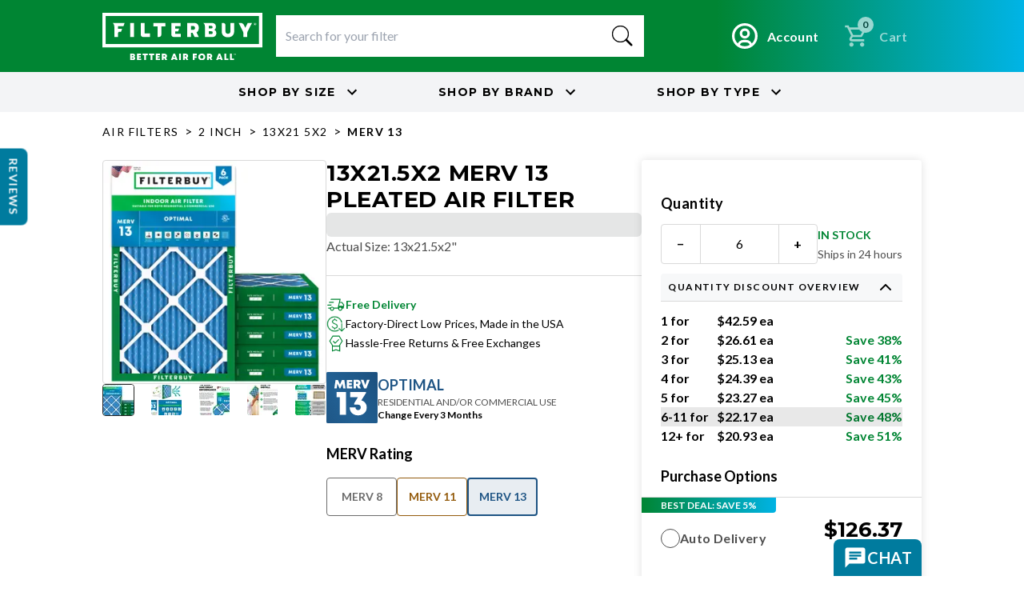

--- FILE ---
content_type: text/html; charset=utf-8
request_url: https://filterbuy.com/air-filters/13x21-5x2/merv-13/
body_size: 105987
content:
<!DOCTYPE html><html lang="en-US" class="montserrat_51e428e0-module__ViMqZW__variable lato_94118755-module__3giRPW__variable"><head><meta charSet="utf-8"/><meta name="viewport" content="width=device-width, initial-scale=1, viewport-fit=cover"/><link rel="preload" as="image" imageSrcSet="/_next/image/?url=https%3A%2F%2Fstatic.filterbuy.com%2Fstatic%2Fimages%2Ffilter-images-by-shape%2FLong%20Rectangle%2FMERV%2013%2F2%20INCH%2FLongRectangle_2inch_MERV13_6pack.jpg&amp;w=320&amp;q=75 1x, /_next/image/?url=https%3A%2F%2Fstatic.filterbuy.com%2Fstatic%2Fimages%2Ffilter-images-by-shape%2FLong%20Rectangle%2FMERV%2013%2F2%20INCH%2FLongRectangle_2inch_MERV13_6pack.jpg&amp;w=640&amp;q=75 2x" fetchPriority="high"/><link rel="stylesheet" href="/_next/static/chunks/1416c3164944c384.css" data-precedence="next"/><link rel="stylesheet" href="/_next/static/chunks/fb84c36a40e2f279.css" data-precedence="next"/><link rel="stylesheet" href="/_next/static/chunks/62ede1154e88c92e.css" data-precedence="next"/><link rel="preload" as="script" fetchPriority="low" href="/_next/static/chunks/2f6a8b4e38c40140.js"/><script src="/_next/static/chunks/6a31e7446d246a46.js" async=""></script><script src="/_next/static/chunks/d716e210009f5703.js" async=""></script><script src="/_next/static/chunks/16503358cc877451.js" async=""></script><script src="/_next/static/chunks/c16efd9677d8c131.js" async=""></script><script src="/_next/static/chunks/bd44680b83cc27ab.js" async=""></script><script src="/_next/static/chunks/c683c25c2a69fdac.js" async=""></script><script src="/_next/static/chunks/turbopack-c6e3d8e42913965b.js" async=""></script><script src="/_next/static/chunks/859914510891f211.js" async=""></script><script src="/_next/static/chunks/edec69e94ca13adb.js" async=""></script><script src="/_next/static/chunks/0657dde49307e8eb.js" async=""></script><script src="/_next/static/chunks/05eeae68b64a26f4.js" async=""></script><script src="/_next/static/chunks/475529dff77cf44d.js" async=""></script><script src="/_next/static/chunks/559c943ecaafb8f4.js" async=""></script><script src="/_next/static/chunks/f8e8d49b1ca9b15d.js" async=""></script><script src="/_next/static/chunks/b66d99af32f1b0b4.js" async=""></script><script src="/_next/static/chunks/26f6d71d1dd1511f.js" async=""></script><script src="/_next/static/chunks/280f0ffec63891ae.js" async=""></script><script src="/_next/static/chunks/7b181c3ba628f14b.js" async=""></script><script src="/_next/static/chunks/561b5aa413a40bd4.js" async=""></script><script src="/_next/static/chunks/42e5141c90482d64.js" async=""></script><script src="/_next/static/chunks/ab784606e44dd475.js" async=""></script><script src="/_next/static/chunks/80bcbd8f09170bc0.js" async=""></script><script src="/_next/static/chunks/0b6165a894fe16f5.js" async=""></script><script src="/_next/static/chunks/73357c053d1d8e36.js" async=""></script><script src="/_next/static/chunks/815580327a7690e5.js" async=""></script><script src="/_next/static/chunks/bbafb447bf56f231.js" async=""></script><script src="/_next/static/chunks/8fe370bd1d69c255.js" async=""></script><script src="/_next/static/chunks/96c05040a8f42444.js" async=""></script><script src="/_next/static/chunks/98c750af490e3519.js" async=""></script><script src="/_next/static/chunks/d336030490a2d1d0.js" async=""></script><script src="/_next/static/chunks/b920011491c7e607.js" async=""></script><script src="/_next/static/chunks/7f9507ad3f49a442.js" async=""></script><script src="/_next/static/chunks/78281ce4c5a9db06.js" async=""></script><script src="/_next/static/chunks/f1ccca1ed3433aec.js" async=""></script><script src="/_next/static/chunks/67824b5a352fee43.js" async=""></script><link rel="preload" href="//cdn-4.convertexperiments.com/v1/js/1004189-10043234.js?environment=production" as="script"/><link rel="preload" href="https://static.klaviyo.com/onsite/js/klaviyo.js?company_id=NuSnbT" as="script"/><title>13x21.5x2 MERV 13 Pleated Air Filter</title><meta name="description" content="Tap here to learn more about 13x21.5x2 MERV 13 Pleated Air Filter at Filterbuy.com"/><link rel="canonical" href="https://filterbuy.com/air-filters/13x21-5x2/merv-13/"/><link rel="alternate" hrefLang="en-US" href="https://filterbuy.com/air-filters/13x21-5x2/merv-13/"/><link rel="alternate" hrefLang="en-CA" href="https://filterbuy.ca/air-filters/13x21-5x2/merv-13/"/><link rel="alternate" hrefLang="fr-CA" href="https://filterbuy.ca/fr/air-filters/13x21-5x2/merv-13/"/><link rel="alternate" hrefLang="x-default" href="https://filterbuy.com/air-filters/13x21-5x2/merv-13/"/><link rel="icon" href="/favicon.ico?favicon.0ab69226.ico" sizes="48x48" type="image/x-icon"/><script>(self.__next_s=self.__next_s||[]).push([0,{"children":"\n  (function(w,d,s,l,i){w[l]=w[l]||[];w[l].push({'gtm.start':\n  new Date().getTime(),event:'gtm.js'});var f=d.getElementsByTagName(s)[0],\n  j=d.createElement(s),dl=l!='dataLayer'?'&l='+l:'';j.async=true;j.src=\n  'https://www.googletagmanager.com/gtm.js?id='+i+dl;f.parentNode.insertBefore(j,f);\n  })(window,document,'script','dataLayer','GTM-TCR765BW');\n    ","id":"gtm-init"}])</script><meta name="sentry-trace" content="1d5e31b2ec1de19aaa8f70b7c355c10b-f3cfcd922de76ae4-1"/><meta name="baggage" content="sentry-environment=production,sentry-public_key=a5b9d13ee6b229c9caafdb4b3c1ae8ee,sentry-trace_id=1d5e31b2ec1de19aaa8f70b7c355c10b,sentry-org_id=13757,sentry-transaction=GET%20%2F%5Blocale%5D%2Fair-filters%2F%5Bgroup%5D%2F%5Bsize%5D%2F%5Btype%5D,sentry-sampled=true,sentry-sample_rand=0.35043802132130253,sentry-sample_rate=1"/><script src="/_next/static/chunks/a6dad97d9634a72d.js" noModule=""></script></head><body class="montserrat_51e428e0-module__ViMqZW__variable lato_94118755-module__3giRPW__variable"><div hidden=""><!--$--><!--/$--></div><style>#nprogress{pointer-events:none}#nprogress .bar{background:var(--filter-buy-gradient);position:fixed;z-index:1600;top: 0;left:0;width:100%;height:3px}#nprogress .peg{display:block;position:absolute;right:0;width:100px;height:100%;box-shadow:0 0 10px var(--filter-buy-gradient),0 0 5px var(--filter-buy-gradient);opacity:1;-webkit-transform:rotate(3deg) translate(0px,-4px);-ms-transform:rotate(3deg) translate(0px,-4px);transform:rotate(3deg) translate(0px,-4px)}#nprogress .spinner{display:block;position:fixed;z-index:1600;top: 15px;right:15px}#nprogress .spinner-icon{width:18px;height:18px;box-sizing:border-box;border:2px solid transparent;border-top-color:var(--filter-buy-gradient);border-left-color:var(--filter-buy-gradient);border-radius:50%;-webkit-animation:nprogress-spinner 400ms linear infinite;animation:nprogress-spinner 400ms linear infinite}.nprogress-custom-parent{overflow:hidden;position:relative}.nprogress-custom-parent #nprogress .bar,.nprogress-custom-parent #nprogress .spinner{position:absolute}@-webkit-keyframes nprogress-spinner{0%{-webkit-transform:rotate(0deg)}100%{-webkit-transform:rotate(360deg)}}@keyframes nprogress-spinner{0%{transform:rotate(0deg)}100%{transform:rotate(360deg)}}</style><noscript><iframe src="https://www.googletagmanager.com/ns.html?id=GTM-TCR765BW" height="0" width="0" style="display:none;visibility:hidden"></iframe></noscript><!--$!--><template data-dgst="BAILOUT_TO_CLIENT_SIDE_RENDERING"></template><!--/$--><div class="relative transition-[min-height] duration-300 min-h-0"><div class="skeleton rounded-md h-9 md:h-7 transition-transform duration-300 absolute left-0 top-0 w-full rounded-none -translate-y-full"> </div></div><div class="bg-filterbuy-gradient py-3 px-5 flex items-center justify-center gap-4"><div class="relative w-full"><div class="grid grid-cols-2 gap-y-2 w-full max-w-5xl items-center mx-auto lg:flex lg:items-center lg:justify-between lg:gap-6"><div class="w-[180px] h-[53px] lg:w-[200px] lg:h-[58px]"><a class="w-[180px] h-[53px] lg:w-[200px] lg:h-[58px] block" href="/"><img alt="filterbuy" loading="lazy" width="200" height="43" decoding="async" data-nimg="1" style="color:transparent" src="https://static.filterbuy.com/static/images/filterbuy_white_logo.svg"/></a></div><div class="col-span-2 row-span-2 w-full lg:max-w-[520px] lg:flex-1"><!--$?--><template id="B:0"></template><div class="skeleton rounded-md w-full lg:max-w-[520px] h-[52px] rounded-none bg-white"> </div><!--/$--></div><div class="row-start-1 col-start-2 lg:row-auto lg:col-auto"><div class="flex flex-row items-center justify-end gap-3 shrink-0"><div class=""><a class="container flex items-center text-white font-lato transition-all duration-150 hover:opacity-90 active:scale-95" data-testid="account-btn" aria-label="Go to account page" title="Account" href="/my-account/"><svg class="w-5 h-5 text-white" aria-hidden="true" xmlns="http://www.w3.org/2000/svg" fill="none" viewBox="0 0 20 20"><path stroke="currentColor" stroke-linecap="round" stroke-linejoin="round" stroke-width="2" d="M10 19a9 9 0 1 0 0-18 9 9 0 0 0 0 18Zm0 0a8.949 8.949 0 0 0 4.951-1.488A3.987 3.987 0 0 0 11 14H9a3.987 3.987 0 0 0-3.951 3.512A8.948 8.948 0 0 0 10 19Zm3-11a3 3 0 1 1-6 0 3 3 0 0 1 6 0Z"></path></svg><span class="ml-2 hidden lg:flex text-body-strong">Account</span></a></div><div data-testid="cart-btn"><div class="relative z-30"></div><button aria-busy="false" class="flex items-center text-white font-lato transition-all duration-150 hover:opacity-90 active:scale-95 disabled:opacity-60 disabled:cursor-not-allowed" disabled=""><span class="relative inline-block"><span class="absolute flex justify-center items-center top-[-8px] right-[-5px] w-[20px] h-[20px] bg-white text-black rounded-full px-[5px]"><span class="text-xs" data-testid="cart-count">0</span></span><svg width="32" height="32" viewBox="0 0 32 32" fill="none" xmlns="http://www.w3.org/2000/svg"><path d="M9.3335 29.3333C8.60016 29.3333 7.97239 29.0722 7.45016 28.55C6.92794 28.0278 6.66683 27.4 6.66683 26.6667C6.66683 25.9333 6.92794 25.3055 7.45016 24.7833C7.97239 24.2611 8.60016 24 9.3335 24C10.0668 24 10.6946 24.2611 11.2168 24.7833C11.7391 25.3055 12.0002 25.9333 12.0002 26.6667C12.0002 27.4 11.7391 28.0278 11.2168 28.55C10.6946 29.0722 10.0668 29.3333 9.3335 29.3333ZM22.6668 29.3333C21.9335 29.3333 21.3057 29.0722 20.7835 28.55C20.2613 28.0278 20.0002 27.4 20.0002 26.6667C20.0002 25.9333 20.2613 25.3055 20.7835 24.7833C21.3057 24.2611 21.9335 24 22.6668 24C23.4002 24 24.0279 24.2611 24.5502 24.7833C25.0724 25.3055 25.3335 25.9333 25.3335 26.6667C25.3335 27.4 25.0724 28.0278 24.5502 28.55C24.0279 29.0722 23.4002 29.3333 22.6668 29.3333ZM8.20016 7.99999L11.4002 14.6667H20.7335L24.4002 7.99999H8.20016ZM6.9335 5.33332H26.6002C27.1113 5.33332 27.5002 5.5611 27.7668 6.01666C28.0335 6.47221 28.0446 6.93332 27.8002 7.39999L23.0668 15.9333C22.8224 16.3778 22.4946 16.7222 22.0835 16.9667C21.6724 17.2111 21.2224 17.3333 20.7335 17.3333H10.8002L9.3335 20H25.3335V22.6667H9.3335C8.3335 22.6667 7.57794 22.2278 7.06683 21.35C6.55572 20.4722 6.5335 19.6 7.00016 18.7333L8.80016 15.4667L4.00016 5.33332H1.3335V2.66666H5.66683L6.9335 5.33332Z" fill="white"></path></svg></span><span class="ml-2 hidden lg:flex text-body-strong normal-case">Cart</span></button></div></div></div><div class="col-span-2 flex justify-end lg:hidden"></div><div class="hidden lg:block shrink-0"></div></div></div></div><div class="flex justify-evenly items-center lg:justify-center bg-gray-100 h-[50px] font-montserrat uppercase font-bold relative"><div class="flex border-r-4 border-solid border-white h-full items-center px-4 lg:hidden"><p>Shop by</p></div><button class="flex items-center" data-testid="shop-by-size"><span class="hidden md:inline">Shop by<!-- --> </span>Size<svg stroke="currentColor" fill="currentColor" stroke-width="0" viewBox="0 0 24 24" class="hidden md:inline w-4 h-4 ml-1 transition-all ease-in-out duration-200" height="1em" width="1em" xmlns="http://www.w3.org/2000/svg"><path fill="none" d="M0 0h24v24H0V0z"></path><path d="M7.41 8.59L12 13.17l4.59-4.58L18 10l-6 6-6-6 1.41-1.41z"></path></svg></button><button class="flex items-center mx-0 lg:mx-12 " data-testid="shop-by-brand"><span class="hidden md:inline">Shop by<!-- --> </span>Brand<svg stroke="currentColor" fill="currentColor" stroke-width="0" viewBox="0 0 24 24" class="hidden md:inline w-4 h-4 ml-1 transition-all ease-in-out duration-200" height="1em" width="1em" xmlns="http://www.w3.org/2000/svg"><path fill="none" d="M0 0h24v24H0V0z"></path><path d="M7.41 8.59L12 13.17l4.59-4.58L18 10l-6 6-6-6 1.41-1.41z"></path></svg></button><button class="flex items-center" data-testid="shop-by-type"><span class="hidden md:inline">Shop by<!-- --> </span>Type<svg stroke="currentColor" fill="currentColor" stroke-width="0" viewBox="0 0 24 24" class="hidden md:inline w-4 h-4 ml-1 transition-all ease-in-out duration-200" height="1em" width="1em" xmlns="http://www.w3.org/2000/svg"><path fill="none" d="M0 0h24v24H0V0z"></path><path d="M7.41 8.59L12 13.17l4.59-4.58L18 10l-6 6-6-6 1.41-1.41z"></path></svg></button></div><div class="w-full mx-auto py-2 px-2 sm:px-4 xl:px-0" style="max-width:1024px"><div class="inline-block"><a class="link  link-primary inline-block text-button uppercase no-underline text-black font-normal" href="/air-filters/">air filters</a></div><div class="inline-block"><div class="inline-block px-1">&gt;</div><a class="link  link-primary inline-block text-button uppercase no-underline text-black font-normal" href="/air-filters/2-inch/">2 inch</a></div><div class="inline-block"><div class="inline-block px-1">&gt;</div><a class="link  link-primary inline-block text-button uppercase no-underline text-black font-normal" href="/air-filters/13x21-5x2/">13x21 5x2</a></div><div class="inline-block"><div class="inline-block px-1">&gt;</div><button class="link  link-primary inline-block text-button uppercase no-underline text-black cursor-auto hover:text-black font-bold">merv 13</button></div></div><div class="max-w-5xl mx-auto w-full px-5 md:px-0 mt-2"><div class="w-full"><div><div class="lg:hidden w-full"><div class="w-full flex flex-col gap-3 max-w-[280px] xl:max-w-xs mx-auto"><div class="slick-slider max-w-[280px] xl:max-w-xs border border-outline rounded-sm h-[280px] slick-initialized" dir="ltr"><div class="slick-list"><div class="slick-track" style="width:500%;left:0%"><div data-index="0" class="slick-slide slick-active slick-current" tabindex="-1" aria-hidden="false" style="outline:none;width:20%"><div><div id="carousel-slide-https://static.filterbuy.com/static/images/filter-images-by-shape/Long Rectangle/MERV 13/2 INCH/LongRectangle_2inch_MERV13_6pack.jpg" class="w-full h-[280px] relative flex items-center justify-center" role="tabpanel" aria-label="13x21.5x2 MERV 13 Pleated Air Filter - 6 Quantity" tabindex="-1" style="width:100%;display:inline-block"><img alt="13x21.5x2 MERV 13 Pleated Air Filter - 6 Quantity" fetchPriority="high" loading="eager" width="280" height="280" decoding="async" data-nimg="1" class="object-contain rounded-lg mx-auto" style="color:transparent" srcSet="/_next/image/?url=https%3A%2F%2Fstatic.filterbuy.com%2Fstatic%2Fimages%2Ffilter-images-by-shape%2FLong%20Rectangle%2FMERV%2013%2F2%20INCH%2FLongRectangle_2inch_MERV13_6pack.jpg&amp;w=320&amp;q=75 1x, /_next/image/?url=https%3A%2F%2Fstatic.filterbuy.com%2Fstatic%2Fimages%2Ffilter-images-by-shape%2FLong%20Rectangle%2FMERV%2013%2F2%20INCH%2FLongRectangle_2inch_MERV13_6pack.jpg&amp;w=640&amp;q=75 2x" src="/_next/image/?url=https%3A%2F%2Fstatic.filterbuy.com%2Fstatic%2Fimages%2Ffilter-images-by-shape%2FLong%20Rectangle%2FMERV%2013%2F2%20INCH%2FLongRectangle_2inch_MERV13_6pack.jpg&amp;w=640&amp;q=75"/></div></div></div><div data-index="1" class="slick-slide" tabindex="-1" aria-hidden="true" style="outline:none;width:20%"><div><div id="carousel-slide-https://static.filterbuy.com/static/images/suplementary images/MERV 13/Supplemental Images_MERV 13_01.png" class="w-full h-[280px] relative flex items-center justify-center" role="tabpanel" aria-label="13x21.5x2 MERV 13 Pleated Air Filter - 6 Quantity" tabindex="-1" style="width:100%;display:inline-block"><img alt="13x21.5x2 MERV 13 Pleated Air Filter - 6 Quantity" fetchPriority="auto" loading="lazy" width="280" height="280" decoding="async" data-nimg="1" class="object-contain rounded-lg mx-auto" style="color:transparent" srcSet="/_next/image/?url=https%3A%2F%2Fstatic.filterbuy.com%2Fstatic%2Fimages%2Fsuplementary%20images%2FMERV%2013%2FSupplemental%20Images_MERV%2013_01.png&amp;w=320&amp;q=75 1x, /_next/image/?url=https%3A%2F%2Fstatic.filterbuy.com%2Fstatic%2Fimages%2Fsuplementary%20images%2FMERV%2013%2FSupplemental%20Images_MERV%2013_01.png&amp;w=640&amp;q=75 2x" src="/_next/image/?url=https%3A%2F%2Fstatic.filterbuy.com%2Fstatic%2Fimages%2Fsuplementary%20images%2FMERV%2013%2FSupplemental%20Images_MERV%2013_01.png&amp;w=640&amp;q=75"/></div></div></div><div data-index="2" class="slick-slide" tabindex="-1" aria-hidden="true" style="outline:none;width:20%"><div><div id="carousel-slide-https://static.filterbuy.com/static/images/suplementary images/MERV 13/Supplemental Images_MERV 13_02.png" class="w-full h-[280px] relative flex items-center justify-center" role="tabpanel" aria-label="13x21.5x2 MERV 13 Pleated Air Filter - 6 Quantity" tabindex="-1" style="width:100%;display:inline-block"><img alt="13x21.5x2 MERV 13 Pleated Air Filter - 6 Quantity" fetchPriority="auto" loading="lazy" width="280" height="280" decoding="async" data-nimg="1" class="object-contain rounded-lg mx-auto" style="color:transparent" srcSet="/_next/image/?url=https%3A%2F%2Fstatic.filterbuy.com%2Fstatic%2Fimages%2Fsuplementary%20images%2FMERV%2013%2FSupplemental%20Images_MERV%2013_02.png&amp;w=320&amp;q=75 1x, /_next/image/?url=https%3A%2F%2Fstatic.filterbuy.com%2Fstatic%2Fimages%2Fsuplementary%20images%2FMERV%2013%2FSupplemental%20Images_MERV%2013_02.png&amp;w=640&amp;q=75 2x" src="/_next/image/?url=https%3A%2F%2Fstatic.filterbuy.com%2Fstatic%2Fimages%2Fsuplementary%20images%2FMERV%2013%2FSupplemental%20Images_MERV%2013_02.png&amp;w=640&amp;q=75"/></div></div></div><div data-index="3" class="slick-slide" tabindex="-1" aria-hidden="true" style="outline:none;width:20%"><div><div id="carousel-slide-https://static.filterbuy.com/static/images/suplementary images/MERV 13/Supplemental Images_MERV 13_03.png" class="w-full h-[280px] relative flex items-center justify-center" role="tabpanel" aria-label="13x21.5x2 MERV 13 Pleated Air Filter - 6 Quantity" tabindex="-1" style="width:100%;display:inline-block"><img alt="13x21.5x2 MERV 13 Pleated Air Filter - 6 Quantity" fetchPriority="auto" loading="lazy" width="280" height="280" decoding="async" data-nimg="1" class="object-contain rounded-lg mx-auto" style="color:transparent" srcSet="/_next/image/?url=https%3A%2F%2Fstatic.filterbuy.com%2Fstatic%2Fimages%2Fsuplementary%20images%2FMERV%2013%2FSupplemental%20Images_MERV%2013_03.png&amp;w=320&amp;q=75 1x, /_next/image/?url=https%3A%2F%2Fstatic.filterbuy.com%2Fstatic%2Fimages%2Fsuplementary%20images%2FMERV%2013%2FSupplemental%20Images_MERV%2013_03.png&amp;w=640&amp;q=75 2x" src="/_next/image/?url=https%3A%2F%2Fstatic.filterbuy.com%2Fstatic%2Fimages%2Fsuplementary%20images%2FMERV%2013%2FSupplemental%20Images_MERV%2013_03.png&amp;w=640&amp;q=75"/></div></div></div><div data-index="4" class="slick-slide" tabindex="-1" aria-hidden="true" style="outline:none;width:20%"><div><div id="carousel-slide-https://static.filterbuy.com/static/images/suplementary images/MERV 13/Supplemental Images_MERV 13_04.png" class="w-full h-[280px] relative flex items-center justify-center" role="tabpanel" aria-label="13x21.5x2 MERV 13 Pleated Air Filter - 6 Quantity" tabindex="-1" style="width:100%;display:inline-block"><img alt="13x21.5x2 MERV 13 Pleated Air Filter - 6 Quantity" fetchPriority="auto" loading="lazy" width="280" height="280" decoding="async" data-nimg="1" class="object-contain rounded-lg mx-auto" style="color:transparent" srcSet="/_next/image/?url=https%3A%2F%2Fstatic.filterbuy.com%2Fstatic%2Fimages%2Fsuplementary%20images%2FMERV%2013%2FSupplemental%20Images_MERV%2013_04.png&amp;w=320&amp;q=75 1x, /_next/image/?url=https%3A%2F%2Fstatic.filterbuy.com%2Fstatic%2Fimages%2Fsuplementary%20images%2FMERV%2013%2FSupplemental%20Images_MERV%2013_04.png&amp;w=640&amp;q=75 2x" src="/_next/image/?url=https%3A%2F%2Fstatic.filterbuy.com%2Fstatic%2Fimages%2Fsuplementary%20images%2FMERV%2013%2FSupplemental%20Images_MERV%2013_04.png&amp;w=640&amp;q=75"/></div></div></div></div></div></div><ul class="flex items-center justify-center xl:justify-between gap-4 xl:gap-1 rounded-sm" role="tablist" aria-label="Product images"><li class="h-3 xl:h-6" data-dot-slide="https://static.filterbuy.com/static/images/filter-images-by-shape/Long Rectangle/MERV 13/2 INCH/LongRectangle_2inch_MERV13_6pack.jpg" role="presentation"><button type="button" role="tab" class="h-3 w-3 rounded-sm xl:overflow-hidden xl:h-6 xl:w-6 xl:border xl:border-1 xl:flex xl:items-center xl:justify-center border-gray-secondary bg-primary xl:bg-white" aria-label="View image 1 of 5 - 13x21.5x2 MERV 13 Pleated Air Filter - 6 Quantity" aria-selected="true" title="13x21.5x2 MERV 13 Pleated Air Filter - 6 Quantity"><img alt="13x21.5x2 MERV 13 Pleated Air Filter - 6 Quantity" loading="lazy" width="40" height="40" decoding="async" data-nimg="1" class="hidden xl:block max-w-none object-cover w-6 h-6 xl:w-7 xl:h-7" style="color:transparent" srcSet="/_next/image/?url=https%3A%2F%2Fstatic.filterbuy.com%2Fstatic%2Fimages%2Ffilter-images-by-shape%2FLong%20Rectangle%2FMERV%2013%2F2%20INCH%2FLongRectangle_2inch_MERV13_6pack.jpg&amp;w=48&amp;q=75 1x, /_next/image/?url=https%3A%2F%2Fstatic.filterbuy.com%2Fstatic%2Fimages%2Ffilter-images-by-shape%2FLong%20Rectangle%2FMERV%2013%2F2%20INCH%2FLongRectangle_2inch_MERV13_6pack.jpg&amp;w=96&amp;q=75 2x" src="/_next/image/?url=https%3A%2F%2Fstatic.filterbuy.com%2Fstatic%2Fimages%2Ffilter-images-by-shape%2FLong%20Rectangle%2FMERV%2013%2F2%20INCH%2FLongRectangle_2inch_MERV13_6pack.jpg&amp;w=96&amp;q=75"/></button></li><li class="h-3 xl:h-6" data-dot-slide="https://static.filterbuy.com/static/images/suplementary images/MERV 13/Supplemental Images_MERV 13_01.png" role="presentation"><button type="button" role="tab" class="h-3 w-3 rounded-sm xl:overflow-hidden xl:h-6 xl:w-6 xl:border xl:border-1 xl:flex xl:items-center xl:justify-center border-transparent bg-outline xl:bg-white" aria-label="View image 2 of 5 - 13x21.5x2 MERV 13 Pleated Air Filter - 6 Quantity" aria-selected="false" title="13x21.5x2 MERV 13 Pleated Air Filter - 6 Quantity"><img alt="13x21.5x2 MERV 13 Pleated Air Filter - 6 Quantity" loading="lazy" width="40" height="40" decoding="async" data-nimg="1" class="hidden xl:block max-w-none object-cover w-6 h-6 xl:w-7 xl:h-7" style="color:transparent" srcSet="/_next/image/?url=https%3A%2F%2Fstatic.filterbuy.com%2Fstatic%2Fimages%2Fsuplementary%20images%2FMERV%2013%2FSupplemental%20Images_MERV%2013_01.png&amp;w=48&amp;q=75 1x, /_next/image/?url=https%3A%2F%2Fstatic.filterbuy.com%2Fstatic%2Fimages%2Fsuplementary%20images%2FMERV%2013%2FSupplemental%20Images_MERV%2013_01.png&amp;w=96&amp;q=75 2x" src="/_next/image/?url=https%3A%2F%2Fstatic.filterbuy.com%2Fstatic%2Fimages%2Fsuplementary%20images%2FMERV%2013%2FSupplemental%20Images_MERV%2013_01.png&amp;w=96&amp;q=75"/></button></li><li class="h-3 xl:h-6" data-dot-slide="https://static.filterbuy.com/static/images/suplementary images/MERV 13/Supplemental Images_MERV 13_02.png" role="presentation"><button type="button" role="tab" class="h-3 w-3 rounded-sm xl:overflow-hidden xl:h-6 xl:w-6 xl:border xl:border-1 xl:flex xl:items-center xl:justify-center border-transparent bg-outline xl:bg-white" aria-label="View image 3 of 5 - 13x21.5x2 MERV 13 Pleated Air Filter - 6 Quantity" aria-selected="false" title="13x21.5x2 MERV 13 Pleated Air Filter - 6 Quantity"><img alt="13x21.5x2 MERV 13 Pleated Air Filter - 6 Quantity" loading="lazy" width="40" height="40" decoding="async" data-nimg="1" class="hidden xl:block max-w-none object-cover w-6 h-6 xl:w-7 xl:h-7" style="color:transparent" srcSet="/_next/image/?url=https%3A%2F%2Fstatic.filterbuy.com%2Fstatic%2Fimages%2Fsuplementary%20images%2FMERV%2013%2FSupplemental%20Images_MERV%2013_02.png&amp;w=48&amp;q=75 1x, /_next/image/?url=https%3A%2F%2Fstatic.filterbuy.com%2Fstatic%2Fimages%2Fsuplementary%20images%2FMERV%2013%2FSupplemental%20Images_MERV%2013_02.png&amp;w=96&amp;q=75 2x" src="/_next/image/?url=https%3A%2F%2Fstatic.filterbuy.com%2Fstatic%2Fimages%2Fsuplementary%20images%2FMERV%2013%2FSupplemental%20Images_MERV%2013_02.png&amp;w=96&amp;q=75"/></button></li><li class="h-3 xl:h-6" data-dot-slide="https://static.filterbuy.com/static/images/suplementary images/MERV 13/Supplemental Images_MERV 13_03.png" role="presentation"><button type="button" role="tab" class="h-3 w-3 rounded-sm xl:overflow-hidden xl:h-6 xl:w-6 xl:border xl:border-1 xl:flex xl:items-center xl:justify-center border-transparent bg-outline xl:bg-white" aria-label="View image 4 of 5 - 13x21.5x2 MERV 13 Pleated Air Filter - 6 Quantity" aria-selected="false" title="13x21.5x2 MERV 13 Pleated Air Filter - 6 Quantity"><img alt="13x21.5x2 MERV 13 Pleated Air Filter - 6 Quantity" loading="lazy" width="40" height="40" decoding="async" data-nimg="1" class="hidden xl:block max-w-none object-cover w-6 h-6 xl:w-7 xl:h-7" style="color:transparent" srcSet="/_next/image/?url=https%3A%2F%2Fstatic.filterbuy.com%2Fstatic%2Fimages%2Fsuplementary%20images%2FMERV%2013%2FSupplemental%20Images_MERV%2013_03.png&amp;w=48&amp;q=75 1x, /_next/image/?url=https%3A%2F%2Fstatic.filterbuy.com%2Fstatic%2Fimages%2Fsuplementary%20images%2FMERV%2013%2FSupplemental%20Images_MERV%2013_03.png&amp;w=96&amp;q=75 2x" src="/_next/image/?url=https%3A%2F%2Fstatic.filterbuy.com%2Fstatic%2Fimages%2Fsuplementary%20images%2FMERV%2013%2FSupplemental%20Images_MERV%2013_03.png&amp;w=96&amp;q=75"/></button></li><li class="h-3 xl:h-6" data-dot-slide="https://static.filterbuy.com/static/images/suplementary images/MERV 13/Supplemental Images_MERV 13_04.png" role="presentation"><button type="button" role="tab" class="h-3 w-3 rounded-sm xl:overflow-hidden xl:h-6 xl:w-6 xl:border xl:border-1 xl:flex xl:items-center xl:justify-center border-transparent bg-outline xl:bg-white" aria-label="View image 5 of 5 - 13x21.5x2 MERV 13 Pleated Air Filter - 6 Quantity" aria-selected="false" title="13x21.5x2 MERV 13 Pleated Air Filter - 6 Quantity"><img alt="13x21.5x2 MERV 13 Pleated Air Filter - 6 Quantity" loading="lazy" width="40" height="40" decoding="async" data-nimg="1" class="hidden xl:block max-w-none object-cover w-6 h-6 xl:w-7 xl:h-7" style="color:transparent" srcSet="/_next/image/?url=https%3A%2F%2Fstatic.filterbuy.com%2Fstatic%2Fimages%2Fsuplementary%20images%2FMERV%2013%2FSupplemental%20Images_MERV%2013_04.png&amp;w=48&amp;q=75 1x, /_next/image/?url=https%3A%2F%2Fstatic.filterbuy.com%2Fstatic%2Fimages%2Fsuplementary%20images%2FMERV%2013%2FSupplemental%20Images_MERV%2013_04.png&amp;w=96&amp;q=75 2x" src="/_next/image/?url=https%3A%2F%2Fstatic.filterbuy.com%2Fstatic%2Fimages%2Fsuplementary%20images%2FMERV%2013%2FSupplemental%20Images_MERV%2013_04.png&amp;w=96&amp;q=75"/></button></li></ul></div></div><div class="lg:hidden mt-4"><h1 class="text-[24px] font-bold font-montserrat uppercase leading-[1.2]">13x21.5x2 MERV 13 Pleated Air Filter</h1><!--$--><div class="skeleton rounded-md h-[30px] w-full" style="display:block"> </div><div class="yotpo bottomLine w-full mb-[-5px]" data-appkey="bt7XYRMuA5epSjN7QEWayIn4nWAAbtrxDrjGvT5Y" data-product-id="14188" style="display:none"></div><!--/$--><p class="text-base font-lato text-filterbuy">Actual Size<!-- -->: <!-- -->13x21.5x2&quot;</p><div class="my-3"><div class="flex items-baseline gap-2"><span class="text-[24px] font-bold uppercase leading-[1.3]">$<!-- -->133.02</span><span class="text-sm text-filterbuy">$<!-- -->22.17<!-- -->/ea</span></div></div><div class="flex flex-col gap-0 w-full max-w-[350px]"><div class="flex items-center gap-1"><img alt="delivery truck" loading="lazy" width="24" height="24" decoding="async" data-nimg="1" style="color:transparent" src="/repo-static/images/svgs/delivery-truck.svg"/><span class="text-sm font-lato leading-[1] font-bold text-[#008533]">Free Delivery<!-- --> </span></div><div class="flex items-center gap-1"><img alt="money down" loading="lazy" width="24" height="24" decoding="async" data-nimg="1" style="color:transparent" src="/repo-static/images/svgs/money-down.svg"/><span class="text-sm font-lato leading-[1]">Factory-Direct Low Prices, Made in the USA</span></div><div class="flex items-center gap-1"><img alt="editor choice" loading="lazy" width="24" height="24" decoding="async" data-nimg="1" style="color:transparent" src="/repo-static/images/svgs/editors-choice.svg"/><span class="text-sm font-lato leading-[1]">Hassle-Free Returns &amp; Free Exchanges</span></div></div><div class="mt-3"><!--$?--><template id="B:1"></template><div class="w-full flex flex-wrap gap-2"><div class="skeleton rounded-md h-7 rounded-sm text-sm font-lato transition-all flex items-center justify-center w-[88px]"> </div><div class="skeleton rounded-md h-7 rounded-sm text-sm font-lato transition-all flex items-center justify-center w-[88px]"> </div><div class="skeleton rounded-md h-7 rounded-sm text-sm font-lato transition-all flex items-center justify-center w-[88px]"> </div><div class="skeleton rounded-md h-7 rounded-sm text-sm font-lato transition-all flex items-center justify-center w-[184px]"> </div></div><!--/$--></div></div><div class="lg:hidden w-full mt-6"><!--$?--><template id="B:2"></template><div class="w-full max-w-full md:max-w-[324px] mx-auto"><div class="bg-white shadow-[0_0_12px_0_rgba(0,0,0,0.12)] rounded-sm"><div class="px-5 xl:px-4 pb-4 pt-6"><div class="skeleton rounded-md h-[28px] w-[100px] mb-2"> </div><div class="skeleton rounded-md h-[52px] w-full mb-2"> </div><div class="skeleton rounded-md h-[280px] w-full"> </div></div><div class="px-4 pb-2"><div class="skeleton rounded-md h-[120px] w-full mb-2"> </div><div class="skeleton rounded-md h-[80px] w-full"> </div></div><div class="px-4 pb-6"><div class="skeleton rounded-md h-[50px] w-full"> </div></div></div></div><!--/$--><div class="mt-4"><div class="flex gap-3 items-center w-full max-w-[320px]"><div class="w-16 h-16 flex-shrink-0 rounded-[2px] overflow-hidden relative"><img alt="Optimal" loading="lazy" width="64" height="64" decoding="async" data-nimg="1" class="object-cover" style="color:transparent" src="/repo-static/images/svgs/type/merv-13-square.svg"/></div><div class="flex flex-col justify-center"><span class="block text-[18px] font-bold font-lato leading-[1.5] uppercase" style="color:#1E5484">Optimal</span><p class="text-[12px] font-lato text-[#4E4E4E] leading-[1.4] uppercase">RESIDENTIAL AND/OR COMMERCIAL USE</p><p class="text-[12px] font-bold font-lato leading-[1.4]">Change Every 3 Months</p></div></div></div></div></div><div class="hidden lg:flex lg:gap-6 xl:gap-5"><div class="w-[280px] flex-shrink-0"><div class="w-full flex flex-col gap-3 max-w-[280px] xl:max-w-xs mx-auto"><div class="slick-slider max-w-[280px] xl:max-w-xs border border-outline rounded-sm h-[280px] slick-initialized" dir="ltr"><div class="slick-list"><div class="slick-track" style="width:500%;left:0%"><div data-index="0" class="slick-slide slick-active slick-current" tabindex="-1" aria-hidden="false" style="outline:none;width:20%"><div><div id="carousel-slide-https://static.filterbuy.com/static/images/filter-images-by-shape/Long Rectangle/MERV 13/2 INCH/LongRectangle_2inch_MERV13_6pack.jpg" class="w-full h-[280px] relative flex items-center justify-center" role="tabpanel" aria-label="13x21.5x2 MERV 13 Pleated Air Filter - 6 Quantity" tabindex="-1" style="width:100%;display:inline-block"><img alt="13x21.5x2 MERV 13 Pleated Air Filter - 6 Quantity" fetchPriority="high" loading="eager" width="280" height="280" decoding="async" data-nimg="1" class="object-contain rounded-lg mx-auto" style="color:transparent" srcSet="/_next/image/?url=https%3A%2F%2Fstatic.filterbuy.com%2Fstatic%2Fimages%2Ffilter-images-by-shape%2FLong%20Rectangle%2FMERV%2013%2F2%20INCH%2FLongRectangle_2inch_MERV13_6pack.jpg&amp;w=320&amp;q=75 1x, /_next/image/?url=https%3A%2F%2Fstatic.filterbuy.com%2Fstatic%2Fimages%2Ffilter-images-by-shape%2FLong%20Rectangle%2FMERV%2013%2F2%20INCH%2FLongRectangle_2inch_MERV13_6pack.jpg&amp;w=640&amp;q=75 2x" src="/_next/image/?url=https%3A%2F%2Fstatic.filterbuy.com%2Fstatic%2Fimages%2Ffilter-images-by-shape%2FLong%20Rectangle%2FMERV%2013%2F2%20INCH%2FLongRectangle_2inch_MERV13_6pack.jpg&amp;w=640&amp;q=75"/></div></div></div><div data-index="1" class="slick-slide" tabindex="-1" aria-hidden="true" style="outline:none;width:20%"><div><div id="carousel-slide-https://static.filterbuy.com/static/images/suplementary images/MERV 13/Supplemental Images_MERV 13_01.png" class="w-full h-[280px] relative flex items-center justify-center" role="tabpanel" aria-label="13x21.5x2 MERV 13 Pleated Air Filter - 6 Quantity" tabindex="-1" style="width:100%;display:inline-block"><img alt="13x21.5x2 MERV 13 Pleated Air Filter - 6 Quantity" fetchPriority="auto" loading="lazy" width="280" height="280" decoding="async" data-nimg="1" class="object-contain rounded-lg mx-auto" style="color:transparent" srcSet="/_next/image/?url=https%3A%2F%2Fstatic.filterbuy.com%2Fstatic%2Fimages%2Fsuplementary%20images%2FMERV%2013%2FSupplemental%20Images_MERV%2013_01.png&amp;w=320&amp;q=75 1x, /_next/image/?url=https%3A%2F%2Fstatic.filterbuy.com%2Fstatic%2Fimages%2Fsuplementary%20images%2FMERV%2013%2FSupplemental%20Images_MERV%2013_01.png&amp;w=640&amp;q=75 2x" src="/_next/image/?url=https%3A%2F%2Fstatic.filterbuy.com%2Fstatic%2Fimages%2Fsuplementary%20images%2FMERV%2013%2FSupplemental%20Images_MERV%2013_01.png&amp;w=640&amp;q=75"/></div></div></div><div data-index="2" class="slick-slide" tabindex="-1" aria-hidden="true" style="outline:none;width:20%"><div><div id="carousel-slide-https://static.filterbuy.com/static/images/suplementary images/MERV 13/Supplemental Images_MERV 13_02.png" class="w-full h-[280px] relative flex items-center justify-center" role="tabpanel" aria-label="13x21.5x2 MERV 13 Pleated Air Filter - 6 Quantity" tabindex="-1" style="width:100%;display:inline-block"><img alt="13x21.5x2 MERV 13 Pleated Air Filter - 6 Quantity" fetchPriority="auto" loading="lazy" width="280" height="280" decoding="async" data-nimg="1" class="object-contain rounded-lg mx-auto" style="color:transparent" srcSet="/_next/image/?url=https%3A%2F%2Fstatic.filterbuy.com%2Fstatic%2Fimages%2Fsuplementary%20images%2FMERV%2013%2FSupplemental%20Images_MERV%2013_02.png&amp;w=320&amp;q=75 1x, /_next/image/?url=https%3A%2F%2Fstatic.filterbuy.com%2Fstatic%2Fimages%2Fsuplementary%20images%2FMERV%2013%2FSupplemental%20Images_MERV%2013_02.png&amp;w=640&amp;q=75 2x" src="/_next/image/?url=https%3A%2F%2Fstatic.filterbuy.com%2Fstatic%2Fimages%2Fsuplementary%20images%2FMERV%2013%2FSupplemental%20Images_MERV%2013_02.png&amp;w=640&amp;q=75"/></div></div></div><div data-index="3" class="slick-slide" tabindex="-1" aria-hidden="true" style="outline:none;width:20%"><div><div id="carousel-slide-https://static.filterbuy.com/static/images/suplementary images/MERV 13/Supplemental Images_MERV 13_03.png" class="w-full h-[280px] relative flex items-center justify-center" role="tabpanel" aria-label="13x21.5x2 MERV 13 Pleated Air Filter - 6 Quantity" tabindex="-1" style="width:100%;display:inline-block"><img alt="13x21.5x2 MERV 13 Pleated Air Filter - 6 Quantity" fetchPriority="auto" loading="lazy" width="280" height="280" decoding="async" data-nimg="1" class="object-contain rounded-lg mx-auto" style="color:transparent" srcSet="/_next/image/?url=https%3A%2F%2Fstatic.filterbuy.com%2Fstatic%2Fimages%2Fsuplementary%20images%2FMERV%2013%2FSupplemental%20Images_MERV%2013_03.png&amp;w=320&amp;q=75 1x, /_next/image/?url=https%3A%2F%2Fstatic.filterbuy.com%2Fstatic%2Fimages%2Fsuplementary%20images%2FMERV%2013%2FSupplemental%20Images_MERV%2013_03.png&amp;w=640&amp;q=75 2x" src="/_next/image/?url=https%3A%2F%2Fstatic.filterbuy.com%2Fstatic%2Fimages%2Fsuplementary%20images%2FMERV%2013%2FSupplemental%20Images_MERV%2013_03.png&amp;w=640&amp;q=75"/></div></div></div><div data-index="4" class="slick-slide" tabindex="-1" aria-hidden="true" style="outline:none;width:20%"><div><div id="carousel-slide-https://static.filterbuy.com/static/images/suplementary images/MERV 13/Supplemental Images_MERV 13_04.png" class="w-full h-[280px] relative flex items-center justify-center" role="tabpanel" aria-label="13x21.5x2 MERV 13 Pleated Air Filter - 6 Quantity" tabindex="-1" style="width:100%;display:inline-block"><img alt="13x21.5x2 MERV 13 Pleated Air Filter - 6 Quantity" fetchPriority="auto" loading="lazy" width="280" height="280" decoding="async" data-nimg="1" class="object-contain rounded-lg mx-auto" style="color:transparent" srcSet="/_next/image/?url=https%3A%2F%2Fstatic.filterbuy.com%2Fstatic%2Fimages%2Fsuplementary%20images%2FMERV%2013%2FSupplemental%20Images_MERV%2013_04.png&amp;w=320&amp;q=75 1x, /_next/image/?url=https%3A%2F%2Fstatic.filterbuy.com%2Fstatic%2Fimages%2Fsuplementary%20images%2FMERV%2013%2FSupplemental%20Images_MERV%2013_04.png&amp;w=640&amp;q=75 2x" src="/_next/image/?url=https%3A%2F%2Fstatic.filterbuy.com%2Fstatic%2Fimages%2Fsuplementary%20images%2FMERV%2013%2FSupplemental%20Images_MERV%2013_04.png&amp;w=640&amp;q=75"/></div></div></div></div></div></div><ul class="flex items-center justify-center xl:justify-between gap-4 xl:gap-1 rounded-sm" role="tablist" aria-label="Product images"><li class="h-3 xl:h-6" data-dot-slide="https://static.filterbuy.com/static/images/filter-images-by-shape/Long Rectangle/MERV 13/2 INCH/LongRectangle_2inch_MERV13_6pack.jpg" role="presentation"><button type="button" role="tab" class="h-3 w-3 rounded-sm xl:overflow-hidden xl:h-6 xl:w-6 xl:border xl:border-1 xl:flex xl:items-center xl:justify-center border-gray-secondary bg-primary xl:bg-white" aria-label="View image 1 of 5 - 13x21.5x2 MERV 13 Pleated Air Filter - 6 Quantity" aria-selected="true" title="13x21.5x2 MERV 13 Pleated Air Filter - 6 Quantity"><img alt="13x21.5x2 MERV 13 Pleated Air Filter - 6 Quantity" loading="lazy" width="40" height="40" decoding="async" data-nimg="1" class="hidden xl:block max-w-none object-cover w-6 h-6 xl:w-7 xl:h-7" style="color:transparent" srcSet="/_next/image/?url=https%3A%2F%2Fstatic.filterbuy.com%2Fstatic%2Fimages%2Ffilter-images-by-shape%2FLong%20Rectangle%2FMERV%2013%2F2%20INCH%2FLongRectangle_2inch_MERV13_6pack.jpg&amp;w=48&amp;q=75 1x, /_next/image/?url=https%3A%2F%2Fstatic.filterbuy.com%2Fstatic%2Fimages%2Ffilter-images-by-shape%2FLong%20Rectangle%2FMERV%2013%2F2%20INCH%2FLongRectangle_2inch_MERV13_6pack.jpg&amp;w=96&amp;q=75 2x" src="/_next/image/?url=https%3A%2F%2Fstatic.filterbuy.com%2Fstatic%2Fimages%2Ffilter-images-by-shape%2FLong%20Rectangle%2FMERV%2013%2F2%20INCH%2FLongRectangle_2inch_MERV13_6pack.jpg&amp;w=96&amp;q=75"/></button></li><li class="h-3 xl:h-6" data-dot-slide="https://static.filterbuy.com/static/images/suplementary images/MERV 13/Supplemental Images_MERV 13_01.png" role="presentation"><button type="button" role="tab" class="h-3 w-3 rounded-sm xl:overflow-hidden xl:h-6 xl:w-6 xl:border xl:border-1 xl:flex xl:items-center xl:justify-center border-transparent bg-outline xl:bg-white" aria-label="View image 2 of 5 - 13x21.5x2 MERV 13 Pleated Air Filter - 6 Quantity" aria-selected="false" title="13x21.5x2 MERV 13 Pleated Air Filter - 6 Quantity"><img alt="13x21.5x2 MERV 13 Pleated Air Filter - 6 Quantity" loading="lazy" width="40" height="40" decoding="async" data-nimg="1" class="hidden xl:block max-w-none object-cover w-6 h-6 xl:w-7 xl:h-7" style="color:transparent" srcSet="/_next/image/?url=https%3A%2F%2Fstatic.filterbuy.com%2Fstatic%2Fimages%2Fsuplementary%20images%2FMERV%2013%2FSupplemental%20Images_MERV%2013_01.png&amp;w=48&amp;q=75 1x, /_next/image/?url=https%3A%2F%2Fstatic.filterbuy.com%2Fstatic%2Fimages%2Fsuplementary%20images%2FMERV%2013%2FSupplemental%20Images_MERV%2013_01.png&amp;w=96&amp;q=75 2x" src="/_next/image/?url=https%3A%2F%2Fstatic.filterbuy.com%2Fstatic%2Fimages%2Fsuplementary%20images%2FMERV%2013%2FSupplemental%20Images_MERV%2013_01.png&amp;w=96&amp;q=75"/></button></li><li class="h-3 xl:h-6" data-dot-slide="https://static.filterbuy.com/static/images/suplementary images/MERV 13/Supplemental Images_MERV 13_02.png" role="presentation"><button type="button" role="tab" class="h-3 w-3 rounded-sm xl:overflow-hidden xl:h-6 xl:w-6 xl:border xl:border-1 xl:flex xl:items-center xl:justify-center border-transparent bg-outline xl:bg-white" aria-label="View image 3 of 5 - 13x21.5x2 MERV 13 Pleated Air Filter - 6 Quantity" aria-selected="false" title="13x21.5x2 MERV 13 Pleated Air Filter - 6 Quantity"><img alt="13x21.5x2 MERV 13 Pleated Air Filter - 6 Quantity" loading="lazy" width="40" height="40" decoding="async" data-nimg="1" class="hidden xl:block max-w-none object-cover w-6 h-6 xl:w-7 xl:h-7" style="color:transparent" srcSet="/_next/image/?url=https%3A%2F%2Fstatic.filterbuy.com%2Fstatic%2Fimages%2Fsuplementary%20images%2FMERV%2013%2FSupplemental%20Images_MERV%2013_02.png&amp;w=48&amp;q=75 1x, /_next/image/?url=https%3A%2F%2Fstatic.filterbuy.com%2Fstatic%2Fimages%2Fsuplementary%20images%2FMERV%2013%2FSupplemental%20Images_MERV%2013_02.png&amp;w=96&amp;q=75 2x" src="/_next/image/?url=https%3A%2F%2Fstatic.filterbuy.com%2Fstatic%2Fimages%2Fsuplementary%20images%2FMERV%2013%2FSupplemental%20Images_MERV%2013_02.png&amp;w=96&amp;q=75"/></button></li><li class="h-3 xl:h-6" data-dot-slide="https://static.filterbuy.com/static/images/suplementary images/MERV 13/Supplemental Images_MERV 13_03.png" role="presentation"><button type="button" role="tab" class="h-3 w-3 rounded-sm xl:overflow-hidden xl:h-6 xl:w-6 xl:border xl:border-1 xl:flex xl:items-center xl:justify-center border-transparent bg-outline xl:bg-white" aria-label="View image 4 of 5 - 13x21.5x2 MERV 13 Pleated Air Filter - 6 Quantity" aria-selected="false" title="13x21.5x2 MERV 13 Pleated Air Filter - 6 Quantity"><img alt="13x21.5x2 MERV 13 Pleated Air Filter - 6 Quantity" loading="lazy" width="40" height="40" decoding="async" data-nimg="1" class="hidden xl:block max-w-none object-cover w-6 h-6 xl:w-7 xl:h-7" style="color:transparent" srcSet="/_next/image/?url=https%3A%2F%2Fstatic.filterbuy.com%2Fstatic%2Fimages%2Fsuplementary%20images%2FMERV%2013%2FSupplemental%20Images_MERV%2013_03.png&amp;w=48&amp;q=75 1x, /_next/image/?url=https%3A%2F%2Fstatic.filterbuy.com%2Fstatic%2Fimages%2Fsuplementary%20images%2FMERV%2013%2FSupplemental%20Images_MERV%2013_03.png&amp;w=96&amp;q=75 2x" src="/_next/image/?url=https%3A%2F%2Fstatic.filterbuy.com%2Fstatic%2Fimages%2Fsuplementary%20images%2FMERV%2013%2FSupplemental%20Images_MERV%2013_03.png&amp;w=96&amp;q=75"/></button></li><li class="h-3 xl:h-6" data-dot-slide="https://static.filterbuy.com/static/images/suplementary images/MERV 13/Supplemental Images_MERV 13_04.png" role="presentation"><button type="button" role="tab" class="h-3 w-3 rounded-sm xl:overflow-hidden xl:h-6 xl:w-6 xl:border xl:border-1 xl:flex xl:items-center xl:justify-center border-transparent bg-outline xl:bg-white" aria-label="View image 5 of 5 - 13x21.5x2 MERV 13 Pleated Air Filter - 6 Quantity" aria-selected="false" title="13x21.5x2 MERV 13 Pleated Air Filter - 6 Quantity"><img alt="13x21.5x2 MERV 13 Pleated Air Filter - 6 Quantity" loading="lazy" width="40" height="40" decoding="async" data-nimg="1" class="hidden xl:block max-w-none object-cover w-6 h-6 xl:w-7 xl:h-7" style="color:transparent" srcSet="/_next/image/?url=https%3A%2F%2Fstatic.filterbuy.com%2Fstatic%2Fimages%2Fsuplementary%20images%2FMERV%2013%2FSupplemental%20Images_MERV%2013_04.png&amp;w=48&amp;q=75 1x, /_next/image/?url=https%3A%2F%2Fstatic.filterbuy.com%2Fstatic%2Fimages%2Fsuplementary%20images%2FMERV%2013%2FSupplemental%20Images_MERV%2013_04.png&amp;w=96&amp;q=75 2x" src="/_next/image/?url=https%3A%2F%2Fstatic.filterbuy.com%2Fstatic%2Fimages%2Fsuplementary%20images%2FMERV%2013%2FSupplemental%20Images_MERV%2013_04.png&amp;w=96&amp;q=75"/></button></li></ul></div></div><div class="flex-1"><h1 class="text-[28px] font-bold font-montserrat uppercase leading-[1.2]">13x21.5x2 MERV 13 Pleated Air Filter</h1><div class="skeleton rounded-md h-[30px] w-full" style="display:block"> </div><div class="yotpo bottomLine w-full mb-[-5px]" data-appkey="bt7XYRMuA5epSjN7QEWayIn4nWAAbtrxDrjGvT5Y" data-product-id="14188" style="display:none"></div><p class="text-base font-lato text-[#4E4E4E]">Actual Size<!-- -->: <!-- -->13x21.5x2&quot;</p><div class="w-full h-[1px] bg-[#D9D9D9] my-4"></div><div class="flex flex-col gap-0 w-full max-w-[350px]"><div class="flex items-center gap-1"><img alt="delivery truck" loading="lazy" width="24" height="24" decoding="async" data-nimg="1" style="color:transparent" src="/repo-static/images/svgs/delivery-truck.svg"/><span class="text-sm font-lato leading-[1] font-bold text-[#008533]">Free Delivery<!-- --> </span></div><div class="flex items-center gap-1"><img alt="money down" loading="lazy" width="24" height="24" decoding="async" data-nimg="1" style="color:transparent" src="/repo-static/images/svgs/money-down.svg"/><span class="text-sm font-lato leading-[1]">Factory-Direct Low Prices, Made in the USA</span></div><div class="flex items-center gap-1"><img alt="editor choice" loading="lazy" width="24" height="24" decoding="async" data-nimg="1" style="color:transparent" src="/repo-static/images/svgs/editors-choice.svg"/><span class="text-sm font-lato leading-[1]">Hassle-Free Returns &amp; Free Exchanges</span></div></div><div class="mt-4"><div class="flex gap-3 items-center w-full max-w-[320px]"><div class="w-16 h-16 flex-shrink-0 rounded-[2px] overflow-hidden relative"><img alt="Optimal" loading="lazy" width="64" height="64" decoding="async" data-nimg="1" class="object-cover" style="color:transparent" src="/repo-static/images/svgs/type/merv-13-square.svg"/></div><div class="flex flex-col justify-center"><span class="block text-[18px] font-bold font-lato leading-[1.5] uppercase" style="color:#1E5484">Optimal</span><p class="text-[12px] font-lato text-[#4E4E4E] leading-[1.4] uppercase">RESIDENTIAL AND/OR COMMERCIAL USE</p><p class="text-[12px] font-bold font-lato leading-[1.4]">Change Every 3 Months</p></div></div></div><div class="mt-4"><!--$?--><template id="B:3"></template><div class="w-full flex flex-wrap gap-2"><div class="skeleton rounded-md h-7 rounded-sm text-sm font-lato transition-all flex items-center justify-center w-[88px]"> </div><div class="skeleton rounded-md h-7 rounded-sm text-sm font-lato transition-all flex items-center justify-center w-[88px]"> </div><div class="skeleton rounded-md h-7 rounded-sm text-sm font-lato transition-all flex items-center justify-center w-[88px]"> </div><div class="skeleton rounded-md h-7 rounded-sm text-sm font-lato transition-all flex items-center justify-center w-[184px]"> </div></div><!--/$--></div></div><!--$?--><template id="B:4"></template><div class="w-full max-w-full md:max-w-[324px] mx-auto"><div class="bg-white shadow-[0_0_12px_0_rgba(0,0,0,0.12)] rounded-sm"><div class="px-5 xl:px-4 pb-4 pt-6"><div class="skeleton rounded-md h-[28px] w-[100px] mb-2"> </div><div class="skeleton rounded-md h-[52px] w-full mb-2"> </div><div class="skeleton rounded-md h-[280px] w-full"> </div></div><div class="px-4 pb-2"><div class="skeleton rounded-md h-[120px] w-full mb-2"> </div><div class="skeleton rounded-md h-[80px] w-full"> </div></div><div class="px-4 pb-6"><div class="skeleton rounded-md h-[50px] w-full"> </div></div></div></div><!--/$--></div><div class="mt-4 lg:mt-8"><h2 class="pb-2">About</h2><ul class="list-disc pl-4 "><li class="pb-2">This is a list 13x21.5x2 MERV 13 air filter replacement for your furnace, air conditioner, heat pump, or HVAC system</li><li class="pb-2">Actual air filter size: 13x21.5x2&quot;</li><li class="pb-2">MERV 13 synthetic media (comparable with MPR 1500/1900 and FPR 10) offers the best protection from dust, pollen, pet dander, mold, smog, bacteria, and virus carrying particles by trapping 98% of airborne particles without impacting air flow.</li><li class="pb-2">High-quality construction means electrostatically charged pleated filter media, reinforced wire backing for structural integrity, and a durable frame to resist heat and humidity</li><li class="pb-2">Built to last 3 months. 300% longer than fiberglass models</li><li class="pb-2">100% manufactured in the United States and designed with recyclable materials</li><li><a class="link  link-primary" href="/air-filters/13x21-5x2/">Learn more about 13x21.5x2 Air Filters</a></li></ul></div></div><div class="lg:hidden fixed bottom-0 left-0 right-0 bg-white z-20 border-t border-[#D9D9D9] shadow-[0_-2px_8px_0_rgba(0,0,0,0.1)] transition-transform duration-300 ease-out translate-y-full"><div class="max-w-7xl mx-auto px-4 py-3" style="padding-bottom:calc(env(safe-area-inset-bottom, 0px) + 12px)"><div class="flex items-center gap-3"><fieldset class="flex items-center select-none border border-[#D9D9D9]" aria-disabled="false"><legend class="sr-only">Quantity</legend><button type="button" aria-label="Decrease quantity" aria-controls="sticky-product-select-quantity" class="w-7 h-7 shrink-0 text-2xl leading-none font-bold flex items-center justify-center disabled:opacity-40 disabled:cursor-not-allowed">−</button><div class="w-[1px] h-7 bg-[#D9D9D9]"></div><label for="sticky-product-select-quantity" class="sr-only">Quantity</label><input id="sticky-product-select-quantity" type="number" min="1" inputMode="numeric" pattern="[0-9]*" aria-label="Quantity" autoComplete="off" enterKeyHint="done" class="w-9 h-7 text-base font-medium text-center disabled:opacity-50 disabled:cursor-not-allowed" name="quantity" value="6"/><div class="w-[1px] h-7 bg-[#D9D9D9]"></div><button type="button" aria-label="Increase quantity" aria-controls="sticky-product-select-quantity" class="w-7 h-7 shrink-0 text-2xl leading-none font-bold flex items-center justify-center disabled:opacity-40 disabled:cursor-not-allowed">+</button></fieldset><button type="button" class="flex-1 h-7 md:h-[50px] bg-[#008533] hover:bg-[#006b29] text-white font-bold text-base font-lato uppercase rounded-sm disabled:opacity-50 disabled:cursor-not-allowed transition-colors focus:outline-none focus:ring-2 focus:ring-[#008533] focus:ring-offset-2">Add to Cart</button></div></div></div><section class="py-6 md:py-[60px]"><div class="md:text-center mb-5"><h2 class="text-gray-900 mb-4 md:mb-6">Top-Rated Filters. American Made. Delivered Free.</h2><p class="text-sm md:text-base text-filterbuy mx-auto"><div>At Filterbuy, we don't cut corners—we craft high-quality air filters right here in the USA and ship them to your doorstep for free. No delays, no gimmicks—just clean air, made easy. With thousands of five-star reviews and filters built for real life & every HVAC system, it's no wonder why over <strong>4 million families</strong> trust Filterbuy.</div></p></div><div class="flex flex-col gap-4 lg:grid lg:grid-cols-5 lg:gap-6"><div class="flex flex-row lg:flex-col items-center gap-3 lg:gap-0"><div class="w-1/3 md:w-24 md:h-24 lg:w-full lg:aspect-square rounded-lg lg:mb-3 flex items-center justify-center flex-shrink-0"><img alt="USA flag flying" loading="lazy" width="176" height="176" decoding="async" data-nimg="1" style="color:transparent" srcSet="/_next/image/?url=%2Frepo-static%2Fimages%2Fcontent%2Fwhy_filterbuy_01.png&amp;w=256&amp;q=75 1x, /_next/image/?url=%2Frepo-static%2Fimages%2Fcontent%2Fwhy_filterbuy_01.png&amp;w=384&amp;q=75 2x" src="/_next/image/?url=%2Frepo-static%2Fimages%2Fcontent%2Fwhy_filterbuy_01.png&amp;w=384&amp;q=75"/></div><p class="md:text-center text-black text-lg md:text-xl font-bold">Proudly Made In The USA</p></div><div class="flex flex-row lg:flex-col items-center gap-3 lg:gap-0"><div class="w-1/3 md:w-24 md:h-24 lg:w-full lg:aspect-square rounded-lg lg:mb-3 flex items-center justify-center flex-shrink-0"><img alt="Two delivery boxes from Filterbuy" loading="lazy" width="176" height="176" decoding="async" data-nimg="1" style="color:transparent" srcSet="/_next/image/?url=%2Frepo-static%2Fimages%2Fcontent%2Fwhy_filterbuy_02.png&amp;w=256&amp;q=75 1x, /_next/image/?url=%2Frepo-static%2Fimages%2Fcontent%2Fwhy_filterbuy_02.png&amp;w=384&amp;q=75 2x" src="/_next/image/?url=%2Frepo-static%2Fimages%2Fcontent%2Fwhy_filterbuy_02.png&amp;w=384&amp;q=75"/></div><p class="md:text-center text-black text-lg md:text-xl font-bold">Fast, Free Shipping on Every Order</p></div><div class="flex flex-row lg:flex-col items-center gap-3 lg:gap-0"><div class="w-1/3 md:w-24 md:h-24 lg:w-full lg:aspect-square rounded-lg lg:mb-3 flex items-center justify-center flex-shrink-0"><img alt="All types of air filters from Filterbuy" loading="lazy" width="176" height="176" decoding="async" data-nimg="1" style="color:transparent" srcSet="/_next/image/?url=%2Frepo-static%2Fimages%2Fcontent%2Fwhy_filterbuy_03.png&amp;w=256&amp;q=75 1x, /_next/image/?url=%2Frepo-static%2Fimages%2Fcontent%2Fwhy_filterbuy_03.png&amp;w=384&amp;q=75 2x" src="/_next/image/?url=%2Frepo-static%2Fimages%2Fcontent%2Fwhy_filterbuy_03.png&amp;w=384&amp;q=75"/></div><p class="md:text-center text-black text-lg md:text-xl font-bold">Premium Materials That Go The Distance</p></div><div class="flex flex-row lg:flex-col items-center gap-3 lg:gap-0"><div class="w-1/3 md:w-24 md:h-24 lg:w-full lg:aspect-square rounded-lg lg:mb-3 flex items-center justify-center flex-shrink-0"><img alt="A child and an adult holding the Filterbuy air filter" loading="lazy" width="176" height="176" decoding="async" data-nimg="1" style="color:transparent" srcSet="/_next/image/?url=%2Frepo-static%2Fimages%2Fcontent%2Fwhy_filterbuy_04.png&amp;w=256&amp;q=75 1x, /_next/image/?url=%2Frepo-static%2Fimages%2Fcontent%2Fwhy_filterbuy_04.png&amp;w=384&amp;q=75 2x" src="/_next/image/?url=%2Frepo-static%2Fimages%2Fcontent%2Fwhy_filterbuy_04.png&amp;w=384&amp;q=75"/></div><p class="md:text-center text-black text-lg md:text-xl font-bold">85,000+ 5-Star Reviews From Happy Customers</p></div><div class="flex flex-row lg:flex-col items-center gap-3 lg:gap-0"><div class="w-1/3 md:w-24 md:h-24 lg:w-full lg:aspect-square rounded-lg lg:mb-3 flex items-center justify-center flex-shrink-0"><img alt="Stacked Filterbuy MERV-8 air filters" loading="lazy" width="176" height="176" decoding="async" data-nimg="1" style="color:transparent" srcSet="/_next/image/?url=%2Frepo-static%2Fimages%2Fcontent%2Fwhy_filterbuy_05.png&amp;w=256&amp;q=75 1x, /_next/image/?url=%2Frepo-static%2Fimages%2Fcontent%2Fwhy_filterbuy_05.png&amp;w=384&amp;q=75 2x" src="/_next/image/?url=%2Frepo-static%2Fimages%2Fcontent%2Fwhy_filterbuy_05.png&amp;w=384&amp;q=75"/></div><p class="md:text-center text-black text-lg md:text-xl font-bold">Save Up to 70% Per Filter with Packs</p></div></div></section><section class="py-6 md:py-[60px]"><div class="md:text-center mb-5"><h2 class="text-gray-900 mb-4 md:mb-6">Things to Know About Filter Sizes</h2></div><div class="flex flex-col md:flex-row md:gap-6"><div class="flex gap-3 md:gap-6"><div class="flex-1"><img alt="Finger pointing to nominal size" loading="lazy" width="310" height="155" decoding="async" data-nimg="1" style="color:transparent" srcSet="/_next/image/?url=%2Frepo-static%2Fimages%2Fcontent%2Fnominal-size-2.png&amp;w=320&amp;q=75 1x, /_next/image/?url=%2Frepo-static%2Fimages%2Fcontent%2Fnominal-size-2.png&amp;w=640&amp;q=75 2x" src="/_next/image/?url=%2Frepo-static%2Fimages%2Fcontent%2Fnominal-size-2.png&amp;w=640&amp;q=75"/><div><h3 class="my-3">Nominal Size</h3><ul class="list-disc ml-3 text-filterbuy"><li>The rounded size printed on your filter or HVAC unit (e.g., 13x21.5x2).</li><li>Usually whole numbers to make identifying and ordering easier.</li><li>A label for compatibility—not the exact measurement.</li></ul></div></div><div class="flex-1"><img alt="Finger pointing to actual size" loading="lazy" width="310" height="155" decoding="async" data-nimg="1" style="color:transparent" srcSet="/_next/image/?url=%2Frepo-static%2Fimages%2Fcontent%2Factual-size-2.png&amp;w=320&amp;q=75 1x, /_next/image/?url=%2Frepo-static%2Fimages%2Fcontent%2Factual-size-2.png&amp;w=640&amp;q=75 2x" src="/_next/image/?url=%2Frepo-static%2Fimages%2Fcontent%2Factual-size-2.png&amp;w=640&amp;q=75"/><div><h3 class="my-3">Actual Size</h3><ul class="list-disc ml-3 text-filterbuy"><li>The true, trimmed dimensions of the filter (e.g., 13x21.5x2&quot; inches).</li><li>Filters are manufactured slightly smaller so they slide into the filter slot without forcing.</li><li>If you don&#x27;t know your nominal size, measure your filter to get the actual size, then round up to find the nominal size to search on our site.</li></ul></div></div></div><div class="p-3 mt-4 md:mt-0 md:p-4 rounded-sm bg-green-100 max-h-fit"><div class="flex md:flex-col items-center md:items-start"><img alt="Help icon" loading="lazy" width="38" height="38" decoding="async" data-nimg="1" style="color:transparent" src="/repo-static/images/svgs/product-page/help.svg"/><h3 class="ml-1 md:ml-0 md:mt-2 md:mb-1">Why the difference?</h3></div><ul class="list-disc ml-3 text-filterbuy"><li>Nominal sizes simplify shopping and standardize categories.</li><li>Actual sizes ensure the filter fits properly inside your HVAC&#x27;s filter rack.</li></ul></div></div></section><section class="py-6 md:py-[60px]"><div class="md:text-center mb-5"><h2 class="text-gray-900 mb-4 md:mb-6">How To Find Your Nominal Size When You Don&#x27;t Know It</h2></div><div class="flex flex-col md:flex-row-reverse md:gap-8"><div class="md:min-w-[464px]"><div class="relative"><img alt="Air Filter Explaining Each Size" loading="lazy" width="464" height="464" decoding="async" data-nimg="1" style="color:transparent" srcSet="/_next/image/?url=%2Frepo-static%2Fimages%2Fcontent%2Fair-filter-explained-rectangle.png&amp;w=640&amp;q=75 1x, /_next/image/?url=%2Frepo-static%2Fimages%2Fcontent%2Fair-filter-explained-rectangle.png&amp;w=1080&amp;q=75 2x" src="/_next/image/?url=%2Frepo-static%2Fimages%2Fcontent%2Fair-filter-explained-rectangle.png&amp;w=1080&amp;q=75"/><div class="text-white text-xs md:text-sm"><span class="flex absolute top-[10px] left-1/2 -translate-x-1/2 mt-[4px] md:mt-[12px] ml-[-42px] md:ml-[-58px]">Nom<!-- --> <!-- -->13<!-- -->&quot;</span><span class="flex absolute top-[10px] left-1/2 -translate-x-1/2 mt-[4px] md:mt-[12px] ml-[14px] md:ml-[20px]">Act<!-- --> <!-- -->13<!-- -->&quot;</span></div><div class="text-white text-xs md:text-sm"><span class="flex absolute bottom-0 mb-3 right-[82px] md:right-[125px] md:mb-4 mr-1 md:mr-2">Nom<!-- --> <!-- -->2<!-- -->&quot;</span><span class="flex absolute bottom-0 mb-3 right-[32px] md:right-[54px] md:mb-4 mr-[6px] md:mr-2">Act<!-- --> <!-- -->2&quot;</span></div><div class="text-white text-xs md:text-sm"><span class="flex absolute right-0 top-[106px] md:top-[152px] -translate-y-1/2 rotate-90 origin-center mr-[45px] md:mr-[68px]">Nom<!-- --> <!-- -->21.5<!-- -->&quot;</span><span class="flex absolute right-0 top-[166px] md:top-[230px] -translate-y-1/2 rotate-90 origin-center mr-[36px] md:mr-[58px]">Act<!-- --> <!-- -->21.5<!-- -->&quot;</span></div></div></div><div class="mt-5 md:mt-0"><div class="flex items-center gap-2 md:gap-3 mb-3"><img alt="1" loading="lazy" width="64" height="64" decoding="async" data-nimg="1" style="color:transparent" srcSet="/_next/image/?url=%2Frepo-static%2Fimages%2Fcontent%2F1.png&amp;w=64&amp;q=75 1x, /_next/image/?url=%2Frepo-static%2Fimages%2Fcontent%2F1.png&amp;w=128&amp;q=75 2x" src="/_next/image/?url=%2Frepo-static%2Fimages%2Fcontent%2F1.png&amp;w=128&amp;q=75"/><p class="text-filterbuy">Measure length × width × depth with a tape measure to find the actual size.</p></div><div class="flex items-center gap-2 md:gap-3 mb-3"><img alt="2" loading="lazy" width="64" height="64" decoding="async" data-nimg="1" style="color:transparent" srcSet="/_next/image/?url=%2Frepo-static%2Fimages%2Fcontent%2F2.png&amp;w=64&amp;q=75 1x, /_next/image/?url=%2Frepo-static%2Fimages%2Fcontent%2F2.png&amp;w=128&amp;q=75 2x" src="/_next/image/?url=%2Frepo-static%2Fimages%2Fcontent%2F2.png&amp;w=128&amp;q=75"/><p class="text-filterbuy">Round up each dimension to the nearest whole number to get the nominal size. <strong class='block'>Example: 13x21.5x2" in → 13x21.5x2 nominal.</strong></p></div><div class="flex items-center gap-2 md:gap-3"><img alt="3" loading="lazy" width="64" height="64" decoding="async" data-nimg="1" style="color:transparent" srcSet="/_next/image/?url=%2Frepo-static%2Fimages%2Fcontent%2F3.png&amp;w=64&amp;q=75 1x, /_next/image/?url=%2Frepo-static%2Fimages%2Fcontent%2F3.png&amp;w=128&amp;q=75 2x" src="/_next/image/?url=%2Frepo-static%2Fimages%2Fcontent%2F3.png&amp;w=128&amp;q=75"/><p class="text-filterbuy">Search by nominal size on our site for the best fit.</p></div><div class="my-4 py-2 px-3 rounded-sm bg-blue-100 flex gap-1"><div class="min-w-7"><img alt="Help icon" loading="lazy" width="48" height="48" decoding="async" data-nimg="1" style="color:transparent" srcSet="/_next/image/?url=%2Frepo-static%2Fimages%2Fcontent%2Fblue-light.png&amp;w=48&amp;q=75 1x, /_next/image/?url=%2Frepo-static%2Fimages%2Fcontent%2Fblue-light.png&amp;w=96&amp;q=75 2x" src="/_next/image/?url=%2Frepo-static%2Fimages%2Fcontent%2Fblue-light.png&amp;w=96&amp;q=75"/></div><div><span><strong>Pro tips:</strong> <!-- -->If your filter is missing or damaged, measure the filter slot opening the same way.</span></div></div><div class="mt-1"><div class="flex md:flex-col justify-between"><h3 class="md:mt-2 mb-2 md:mb-4">Why Getting the Right Size Matters</h3></div><ul class="list-disc ml-3 text-filterbuy"><li>Too small? Air can bypass the filter, reducing air quality and efficiency.</li><li>Too big? It won&#x27;t fit—risking bent frames and airflow issues.</li><li>Just right? You get maximum performance, better filtration, and cleaner air.</li></ul></div></div></div></section><section class="py-6 md:py-[60px]"><div class="flex flex-col md:flex-row gap-5"><div class="flex flex-1 flex-col md:flex-row md:gap-3 bg-green-100 rounded-sm p-3 items-center"><div><img alt="Free Exchange Policy" loading="lazy" width="56" height="56" decoding="async" data-nimg="1" style="color:transparent" srcSet="/_next/image/?url=%2Frepo-static%2Fimages%2Fcontent%2Ffree-exchange-policy.png&amp;w=64&amp;q=75 1x, /_next/image/?url=%2Frepo-static%2Fimages%2Fcontent%2Ffree-exchange-policy.png&amp;w=128&amp;q=75 2x" src="/_next/image/?url=%2Frepo-static%2Fimages%2Fcontent%2Ffree-exchange-policy.png&amp;w=128&amp;q=75"/></div><div class="text-center md:text-left"><h3>Free Exchange Policy</h3><p>If the filter you buy doesn&#x27;t fit, we&#x27;ll send you a better size.</p></div></div><div class="flex flex-1 flex-col gap-2 md:flex-row md:gap-3 bg-[#F2F3F5]/60 rounded-sm p-3 items-center"><div><img alt="Need a Non-Standard Size?" loading="lazy" width="56" height="56" decoding="async" data-nimg="1" style="color:transparent" srcSet="/_next/image/?url=%2Frepo-static%2Fimages%2Fcontent%2Fneed-a-non-standar-size.png&amp;w=64&amp;q=75 1x, /_next/image/?url=%2Frepo-static%2Fimages%2Fcontent%2Fneed-a-non-standar-size.png&amp;w=128&amp;q=75 2x" src="/_next/image/?url=%2Frepo-static%2Fimages%2Fcontent%2Fneed-a-non-standar-size.png&amp;w=128&amp;q=75"/></div><div class="text-center md:text-left"><h3>Need a Non-Standard Size?</h3><p>Build a custom filter in just a few clicks.</p></div><div class="text-center md:text-left"><a class="btn btn-outline sm:w-[180px] w-full h-[50px] md:h-[58px] uppercase border-[#007e30] hover:border-[#007e30] text-[#007e30] hover:bg-[#007e30] hover:text-white rounded-none" href="/custom-air-filters/">Start Now</a></div></div></div></section><section class="py-6 md:py-[60px]"><div class="md:text-center mb-5"><span class="hidden md:block uppercase text-primary font-bold mb-5 tracking-widest">MERV RATINGS EXPLAINED</span><h2 class="text-gray-900 mb-4 md:mb-6">What&#x27;s a MERV Rating?</h2><p class="text-sm md:text-base text-filterbuy mx-auto"><div><strong>MERV stands for Minimum Efficiency Reporting Value</strong>—but don't let the technical name fool you. It's just a way to rate how well an air filter traps stuff like dust, pollen, pet dander, and smoke. The higher the MERV number, the more particles it catches—and the cleaner your air will be.</div></p></div><div class="hidden md:block"><div><div class="flex items-center gap-5 py-4"><div class="flex items-center"><div><img alt="Air Filter Merv 8 illustration" loading="lazy" width="160" height="150" decoding="async" data-nimg="1" style="color:transparent" srcSet="/_next/image/?url=%2Frepo-static%2Fimages%2Fcontent%2Fair-filter-merv-8.png&amp;w=256&amp;q=75 1x, /_next/image/?url=%2Frepo-static%2Fimages%2Fcontent%2Fair-filter-merv-8.png&amp;w=320&amp;q=75 2x" src="/_next/image/?url=%2Frepo-static%2Fimages%2Fcontent%2Fair-filter-merv-8.png&amp;w=320&amp;q=75"/></div><div><h3>Merv 8</h3><p class="text-sm mt-2 text-filterbuy"><strong>Comparable to:</strong><span class="block mt-1"><strong>FPR<!-- -->:</strong> 4-7 <br/><strong>MPR<!-- -->:</strong> 600-1000</span></p></div></div><div class="flex gap-1"><div class="max-w-10 text-center"><img alt="Dust &amp; Debris illustration" loading="lazy" width="83" height="83" decoding="async" data-nimg="1" style="color:transparent" srcSet="/_next/image/?url=%2Frepo-static%2Fimages%2Fcontent%2Fdust-debris.png&amp;w=96&amp;q=75 1x, /_next/image/?url=%2Frepo-static%2Fimages%2Fcontent%2Fdust-debris.png&amp;w=256&amp;q=75 2x" src="/_next/image/?url=%2Frepo-static%2Fimages%2Fcontent%2Fdust-debris.png&amp;w=256&amp;q=75"/><span class="text-sm font-bold tracking-wider">Dust &amp; Debris</span></div><div class="max-w-10 text-center"><img alt="Dust Mites &amp; Particles illustration" loading="lazy" width="83" height="83" decoding="async" data-nimg="1" style="color:transparent" srcSet="/_next/image/?url=%2Frepo-static%2Fimages%2Fcontent%2Fdust-mites-particles.png&amp;w=96&amp;q=75 1x, /_next/image/?url=%2Frepo-static%2Fimages%2Fcontent%2Fdust-mites-particles.png&amp;w=256&amp;q=75 2x" src="/_next/image/?url=%2Frepo-static%2Fimages%2Fcontent%2Fdust-mites-particles.png&amp;w=256&amp;q=75"/><span class="text-sm font-bold tracking-wider">Dust Mites &amp; Particles</span></div><div class="max-w-10 text-center"><img alt="Pollen illustration" loading="lazy" width="83" height="83" decoding="async" data-nimg="1" style="color:transparent" srcSet="/_next/image/?url=%2Frepo-static%2Fimages%2Fcontent%2Fpollen.png&amp;w=96&amp;q=75 1x, /_next/image/?url=%2Frepo-static%2Fimages%2Fcontent%2Fpollen.png&amp;w=256&amp;q=75 2x" src="/_next/image/?url=%2Frepo-static%2Fimages%2Fcontent%2Fpollen.png&amp;w=256&amp;q=75"/><span class="text-sm font-bold tracking-wider">Pollen</span></div><div class="max-w-10 text-center"><img alt="Mold illustration" loading="lazy" width="83" height="83" decoding="async" data-nimg="1" style="color:transparent" srcSet="/_next/image/?url=%2Frepo-static%2Fimages%2Fcontent%2Fmold.png&amp;w=96&amp;q=75 1x, /_next/image/?url=%2Frepo-static%2Fimages%2Fcontent%2Fmold.png&amp;w=256&amp;q=75 2x" src="/_next/image/?url=%2Frepo-static%2Fimages%2Fcontent%2Fmold.png&amp;w=256&amp;q=75"/><span class="text-sm font-bold tracking-wider">Mold</span></div><div class="max-w-10 text-center"><img alt="Lint illustration" loading="lazy" width="83" height="83" decoding="async" data-nimg="1" style="color:transparent" srcSet="/_next/image/?url=%2Frepo-static%2Fimages%2Fcontent%2Flint.png&amp;w=96&amp;q=75 1x, /_next/image/?url=%2Frepo-static%2Fimages%2Fcontent%2Flint.png&amp;w=256&amp;q=75 2x" src="/_next/image/?url=%2Frepo-static%2Fimages%2Fcontent%2Flint.png&amp;w=256&amp;q=75"/><span class="text-sm font-bold tracking-wider">Lint</span></div><div class="max-w-10 text-center"><img alt="Dander illustration" loading="lazy" width="83" height="83" decoding="async" data-nimg="1" style="color:transparent" srcSet="/_next/image/?url=%2Frepo-static%2Fimages%2Fcontent%2Fdander.png&amp;w=96&amp;q=75 1x, /_next/image/?url=%2Frepo-static%2Fimages%2Fcontent%2Fdander.png&amp;w=256&amp;q=75 2x" src="/_next/image/?url=%2Frepo-static%2Fimages%2Fcontent%2Fdander.png&amp;w=256&amp;q=75"/><span class="text-sm font-bold tracking-wider">Dander</span></div></div></div></div><hr class="border-gray-200"/><div><div class="flex items-center gap-5 py-4"><div class="flex items-center"><div><img alt="Air Filter Merv 11 illustration" loading="lazy" width="160" height="150" decoding="async" data-nimg="1" style="color:transparent" srcSet="/_next/image/?url=%2Frepo-static%2Fimages%2Fcontent%2Fair-filter-merv-11.png&amp;w=256&amp;q=75 1x, /_next/image/?url=%2Frepo-static%2Fimages%2Fcontent%2Fair-filter-merv-11.png&amp;w=320&amp;q=75 2x" src="/_next/image/?url=%2Frepo-static%2Fimages%2Fcontent%2Fair-filter-merv-11.png&amp;w=320&amp;q=75"/></div><div><h3>Merv 11</h3><p class="text-sm mt-2 text-filterbuy"><strong>Comparable to:</strong><span class="block mt-1"><strong>FPR<!-- -->:</strong> 6-9 <br/><strong>MPR<!-- -->:</strong> 1200-1550</span></p></div></div><div class="flex gap-1"><div class="max-w-10 text-center"><img alt="Dust &amp; Debris illustration" loading="lazy" width="83" height="83" decoding="async" data-nimg="1" style="color:transparent" srcSet="/_next/image/?url=%2Frepo-static%2Fimages%2Fcontent%2Fdust-debris.png&amp;w=96&amp;q=75 1x, /_next/image/?url=%2Frepo-static%2Fimages%2Fcontent%2Fdust-debris.png&amp;w=256&amp;q=75 2x" src="/_next/image/?url=%2Frepo-static%2Fimages%2Fcontent%2Fdust-debris.png&amp;w=256&amp;q=75"/><span class="text-sm font-bold tracking-wider">Dust &amp; Debris</span></div><div class="max-w-10 text-center"><img alt="Dust Mites &amp; Particles illustration" loading="lazy" width="83" height="83" decoding="async" data-nimg="1" style="color:transparent" srcSet="/_next/image/?url=%2Frepo-static%2Fimages%2Fcontent%2Fdust-mites-particles.png&amp;w=96&amp;q=75 1x, /_next/image/?url=%2Frepo-static%2Fimages%2Fcontent%2Fdust-mites-particles.png&amp;w=256&amp;q=75 2x" src="/_next/image/?url=%2Frepo-static%2Fimages%2Fcontent%2Fdust-mites-particles.png&amp;w=256&amp;q=75"/><span class="text-sm font-bold tracking-wider">Dust Mites &amp; Particles</span></div><div class="max-w-10 text-center"><img alt="Pollen illustration" loading="lazy" width="83" height="83" decoding="async" data-nimg="1" style="color:transparent" srcSet="/_next/image/?url=%2Frepo-static%2Fimages%2Fcontent%2Fpollen.png&amp;w=96&amp;q=75 1x, /_next/image/?url=%2Frepo-static%2Fimages%2Fcontent%2Fpollen.png&amp;w=256&amp;q=75 2x" src="/_next/image/?url=%2Frepo-static%2Fimages%2Fcontent%2Fpollen.png&amp;w=256&amp;q=75"/><span class="text-sm font-bold tracking-wider">Pollen</span></div><div class="max-w-10 text-center"><img alt="Mold illustration" loading="lazy" width="83" height="83" decoding="async" data-nimg="1" style="color:transparent" srcSet="/_next/image/?url=%2Frepo-static%2Fimages%2Fcontent%2Fmold.png&amp;w=96&amp;q=75 1x, /_next/image/?url=%2Frepo-static%2Fimages%2Fcontent%2Fmold.png&amp;w=256&amp;q=75 2x" src="/_next/image/?url=%2Frepo-static%2Fimages%2Fcontent%2Fmold.png&amp;w=256&amp;q=75"/><span class="text-sm font-bold tracking-wider">Mold</span></div><div class="max-w-10 text-center"><img alt="Lint illustration" loading="lazy" width="83" height="83" decoding="async" data-nimg="1" style="color:transparent" srcSet="/_next/image/?url=%2Frepo-static%2Fimages%2Fcontent%2Flint.png&amp;w=96&amp;q=75 1x, /_next/image/?url=%2Frepo-static%2Fimages%2Fcontent%2Flint.png&amp;w=256&amp;q=75 2x" src="/_next/image/?url=%2Frepo-static%2Fimages%2Fcontent%2Flint.png&amp;w=256&amp;q=75"/><span class="text-sm font-bold tracking-wider">Lint</span></div><div class="max-w-10 text-center"><img alt="Dander illustration" loading="lazy" width="83" height="83" decoding="async" data-nimg="1" style="color:transparent" srcSet="/_next/image/?url=%2Frepo-static%2Fimages%2Fcontent%2Fdander.png&amp;w=96&amp;q=75 1x, /_next/image/?url=%2Frepo-static%2Fimages%2Fcontent%2Fdander.png&amp;w=256&amp;q=75 2x" src="/_next/image/?url=%2Frepo-static%2Fimages%2Fcontent%2Fdander.png&amp;w=256&amp;q=75"/><span class="text-sm font-bold tracking-wider">Dander</span></div><div class="max-w-10 text-center"><img alt="Smoke &amp; Smog illustration" loading="lazy" width="83" height="83" decoding="async" data-nimg="1" style="color:transparent" srcSet="/_next/image/?url=%2Frepo-static%2Fimages%2Fcontent%2Fsmoke-smog.png&amp;w=96&amp;q=75 1x, /_next/image/?url=%2Frepo-static%2Fimages%2Fcontent%2Fsmoke-smog.png&amp;w=256&amp;q=75 2x" src="/_next/image/?url=%2Frepo-static%2Fimages%2Fcontent%2Fsmoke-smog.png&amp;w=256&amp;q=75"/><span class="text-sm font-bold tracking-wider">Smoke &amp; Smog</span></div></div></div></div><hr class="border-gray-200"/><div><div class="flex items-center gap-5 py-4"><div class="flex items-center"><div><img alt="Air Filter Merv 13 illustration" loading="lazy" width="160" height="150" decoding="async" data-nimg="1" style="color:transparent" srcSet="/_next/image/?url=%2Frepo-static%2Fimages%2Fcontent%2Fair-filter-merv-13.png&amp;w=256&amp;q=75 1x, /_next/image/?url=%2Frepo-static%2Fimages%2Fcontent%2Fair-filter-merv-13.png&amp;w=320&amp;q=75 2x" src="/_next/image/?url=%2Frepo-static%2Fimages%2Fcontent%2Fair-filter-merv-13.png&amp;w=320&amp;q=75"/></div><div><h3>Merv 13</h3><p class="text-sm mt-2 text-filterbuy"><strong>Comparable to:</strong><span class="block mt-1"><strong>FPR<!-- -->:</strong> 10 <br/><strong>MPR<!-- -->:</strong> 1900-2800</span></p></div></div><div class="flex gap-1"><div class="max-w-10 text-center"><img alt="Dust &amp; Debris illustration" loading="lazy" width="83" height="83" decoding="async" data-nimg="1" style="color:transparent" srcSet="/_next/image/?url=%2Frepo-static%2Fimages%2Fcontent%2Fdust-debris.png&amp;w=96&amp;q=75 1x, /_next/image/?url=%2Frepo-static%2Fimages%2Fcontent%2Fdust-debris.png&amp;w=256&amp;q=75 2x" src="/_next/image/?url=%2Frepo-static%2Fimages%2Fcontent%2Fdust-debris.png&amp;w=256&amp;q=75"/><span class="text-sm font-bold tracking-wider">Dust &amp; Debris</span></div><div class="max-w-10 text-center"><img alt="Dust Mites &amp; Particles illustration" loading="lazy" width="83" height="83" decoding="async" data-nimg="1" style="color:transparent" srcSet="/_next/image/?url=%2Frepo-static%2Fimages%2Fcontent%2Fdust-mites-particles.png&amp;w=96&amp;q=75 1x, /_next/image/?url=%2Frepo-static%2Fimages%2Fcontent%2Fdust-mites-particles.png&amp;w=256&amp;q=75 2x" src="/_next/image/?url=%2Frepo-static%2Fimages%2Fcontent%2Fdust-mites-particles.png&amp;w=256&amp;q=75"/><span class="text-sm font-bold tracking-wider">Dust Mites &amp; Particles</span></div><div class="max-w-10 text-center"><img alt="Pollen illustration" loading="lazy" width="83" height="83" decoding="async" data-nimg="1" style="color:transparent" srcSet="/_next/image/?url=%2Frepo-static%2Fimages%2Fcontent%2Fpollen.png&amp;w=96&amp;q=75 1x, /_next/image/?url=%2Frepo-static%2Fimages%2Fcontent%2Fpollen.png&amp;w=256&amp;q=75 2x" src="/_next/image/?url=%2Frepo-static%2Fimages%2Fcontent%2Fpollen.png&amp;w=256&amp;q=75"/><span class="text-sm font-bold tracking-wider">Pollen</span></div><div class="max-w-10 text-center"><img alt="Mold illustration" loading="lazy" width="83" height="83" decoding="async" data-nimg="1" style="color:transparent" srcSet="/_next/image/?url=%2Frepo-static%2Fimages%2Fcontent%2Fmold.png&amp;w=96&amp;q=75 1x, /_next/image/?url=%2Frepo-static%2Fimages%2Fcontent%2Fmold.png&amp;w=256&amp;q=75 2x" src="/_next/image/?url=%2Frepo-static%2Fimages%2Fcontent%2Fmold.png&amp;w=256&amp;q=75"/><span class="text-sm font-bold tracking-wider">Mold</span></div><div class="max-w-10 text-center"><img alt="Lint illustration" loading="lazy" width="83" height="83" decoding="async" data-nimg="1" style="color:transparent" srcSet="/_next/image/?url=%2Frepo-static%2Fimages%2Fcontent%2Flint.png&amp;w=96&amp;q=75 1x, /_next/image/?url=%2Frepo-static%2Fimages%2Fcontent%2Flint.png&amp;w=256&amp;q=75 2x" src="/_next/image/?url=%2Frepo-static%2Fimages%2Fcontent%2Flint.png&amp;w=256&amp;q=75"/><span class="text-sm font-bold tracking-wider">Lint</span></div><div class="max-w-10 text-center"><img alt="Dander illustration" loading="lazy" width="83" height="83" decoding="async" data-nimg="1" style="color:transparent" srcSet="/_next/image/?url=%2Frepo-static%2Fimages%2Fcontent%2Fdander.png&amp;w=96&amp;q=75 1x, /_next/image/?url=%2Frepo-static%2Fimages%2Fcontent%2Fdander.png&amp;w=256&amp;q=75 2x" src="/_next/image/?url=%2Frepo-static%2Fimages%2Fcontent%2Fdander.png&amp;w=256&amp;q=75"/><span class="text-sm font-bold tracking-wider">Dander</span></div><div class="max-w-10 text-center"><img alt="Smoke &amp; Smog illustration" loading="lazy" width="83" height="83" decoding="async" data-nimg="1" style="color:transparent" srcSet="/_next/image/?url=%2Frepo-static%2Fimages%2Fcontent%2Fsmoke-smog.png&amp;w=96&amp;q=75 1x, /_next/image/?url=%2Frepo-static%2Fimages%2Fcontent%2Fsmoke-smog.png&amp;w=256&amp;q=75 2x" src="/_next/image/?url=%2Frepo-static%2Fimages%2Fcontent%2Fsmoke-smog.png&amp;w=256&amp;q=75"/><span class="text-sm font-bold tracking-wider">Smoke &amp; Smog</span></div><div class="max-w-10 text-center"><img alt="Bacteria illustration" loading="lazy" width="83" height="83" decoding="async" data-nimg="1" style="color:transparent" srcSet="/_next/image/?url=%2Frepo-static%2Fimages%2Fcontent%2Fbacterias.png&amp;w=96&amp;q=75 1x, /_next/image/?url=%2Frepo-static%2Fimages%2Fcontent%2Fbacterias.png&amp;w=256&amp;q=75 2x" src="/_next/image/?url=%2Frepo-static%2Fimages%2Fcontent%2Fbacterias.png&amp;w=256&amp;q=75"/><span class="text-sm font-bold tracking-wider">Bacteria</span></div></div></div></div></div><span class="block md:hidden font-bold text-base text-primary mb-5">Swipe To See More<!-- --> <span class="inline-block animate-slide-right">→</span></span><div class="block md:hidden overflow-x-auto"><div class="flex min-w-max"><div class="sticky left-0 z-10 bg-white max-w-[96px]"><div class="h-12"></div><div class="h-12"></div><div class="h-10"></div><div class="flex items-center px-3 py-3 h-24"><span class="text-xs font-bold">Dust &amp; Debris</span></div><div class="flex items-center px-3 py-3 h-24"><span class="text-xs font-bold">Dust Mites &amp; Particles</span></div><div class="flex items-center px-3 py-4 h-24"><span class="text-xs font-bold">Pollen</span></div><div class="flex items-center px-3 py-4 h-24"><span class="text-xs font-bold">Mold</span></div><div class="flex items-center px-3 py-4 h-24"><span class="text-xs font-bold">Lint</span></div><div class="flex items-center px-3 py-4 h-24"><span class="text-xs font-bold">Dander</span></div><div class="flex items-center px-3 py-3 h-24"><span class="text-xs font-bold">Smoke &amp; Smog</span></div><div class="flex items-center px-3 py-4 h-24"><span class="text-xs font-bold">Bacteria</span></div><div class="flex items-center px-3 py-4 h-24"><span class="text-xs font-bold">Odors</span></div></div><div class="flex"><div class="w-[36vw] flex-shrink-0"><div class="h-32 flex items-center justify-center p-2"><img alt="MERV 8" loading="lazy" width="120" height="110" decoding="async" data-nimg="1" style="color:transparent" srcSet="/_next/image/?url=%2Frepo-static%2Fimages%2Fcontent%2Fair-filter-merv-8.png&amp;w=128&amp;q=75 1x, /_next/image/?url=%2Frepo-static%2Fimages%2Fcontent%2Fair-filter-merv-8.png&amp;w=256&amp;q=75 2x" src="/_next/image/?url=%2Frepo-static%2Fimages%2Fcontent%2Fair-filter-merv-8.png&amp;w=256&amp;q=75"/></div><div class="h-16 flex flex-col items-center justify-center text-sm px-2 mb-4"><h3 class="font-bold text-base">MERV 8</h3><strong>Comparable to:</strong><span><strong>FPR<!-- -->:</strong> 4-7</span><span><strong>MPR<!-- -->:</strong> 600-1000</span></div><div class="flex items-center justify-center border-t border-gray-200 pt-4"><img alt="" loading="lazy" width="64" height="64" decoding="async" data-nimg="1" style="color:transparent" srcSet="/_next/image/?url=%2Frepo-static%2Fimages%2Fcontent%2Fdust-debris.png&amp;w=64&amp;q=75 1x, /_next/image/?url=%2Frepo-static%2Fimages%2Fcontent%2Fdust-debris.png&amp;w=128&amp;q=75 2x" src="/_next/image/?url=%2Frepo-static%2Fimages%2Fcontent%2Fdust-debris.png&amp;w=128&amp;q=75"/></div><div class="flex items-center justify-center"><img alt="" loading="lazy" width="64" height="64" decoding="async" data-nimg="1" style="color:transparent" srcSet="/_next/image/?url=%2Frepo-static%2Fimages%2Fcontent%2Fdust-mites-particles.png&amp;w=64&amp;q=75 1x, /_next/image/?url=%2Frepo-static%2Fimages%2Fcontent%2Fdust-mites-particles.png&amp;w=128&amp;q=75 2x" src="/_next/image/?url=%2Frepo-static%2Fimages%2Fcontent%2Fdust-mites-particles.png&amp;w=128&amp;q=75"/></div><div class="flex items-center justify-center"><img alt="" loading="lazy" width="64" height="64" decoding="async" data-nimg="1" style="color:transparent" srcSet="/_next/image/?url=%2Frepo-static%2Fimages%2Fcontent%2Fpollen.png&amp;w=64&amp;q=75 1x, /_next/image/?url=%2Frepo-static%2Fimages%2Fcontent%2Fpollen.png&amp;w=128&amp;q=75 2x" src="/_next/image/?url=%2Frepo-static%2Fimages%2Fcontent%2Fpollen.png&amp;w=128&amp;q=75"/></div><div class="flex items-center justify-center"><img alt="" loading="lazy" width="64" height="64" decoding="async" data-nimg="1" style="color:transparent" srcSet="/_next/image/?url=%2Frepo-static%2Fimages%2Fcontent%2Fmold.png&amp;w=64&amp;q=75 1x, /_next/image/?url=%2Frepo-static%2Fimages%2Fcontent%2Fmold.png&amp;w=128&amp;q=75 2x" src="/_next/image/?url=%2Frepo-static%2Fimages%2Fcontent%2Fmold.png&amp;w=128&amp;q=75"/></div><div class="flex items-center justify-center"><img alt="" loading="lazy" width="64" height="64" decoding="async" data-nimg="1" style="color:transparent" srcSet="/_next/image/?url=%2Frepo-static%2Fimages%2Fcontent%2Flint.png&amp;w=64&amp;q=75 1x, /_next/image/?url=%2Frepo-static%2Fimages%2Fcontent%2Flint.png&amp;w=128&amp;q=75 2x" src="/_next/image/?url=%2Frepo-static%2Fimages%2Fcontent%2Flint.png&amp;w=128&amp;q=75"/></div><div class="flex items-center justify-center"><img alt="" loading="lazy" width="64" height="64" decoding="async" data-nimg="1" style="color:transparent" srcSet="/_next/image/?url=%2Frepo-static%2Fimages%2Fcontent%2Fdander.png&amp;w=64&amp;q=75 1x, /_next/image/?url=%2Frepo-static%2Fimages%2Fcontent%2Fdander.png&amp;w=128&amp;q=75 2x" src="/_next/image/?url=%2Frepo-static%2Fimages%2Fcontent%2Fdander.png&amp;w=128&amp;q=75"/></div><div class="h-8 flex items-center justify-center"><hr class="w-5 border-gray-200"/></div><div class="h-8 flex items-center justify-center"><hr class="w-5 border-gray-200"/></div><div class="h-8 flex items-center justify-center"><hr class="w-5 border-gray-200"/></div></div><div class="w-[36vw] flex-shrink-0"><div class="h-32 flex items-center justify-center p-2"><img alt="MERV 11" loading="lazy" width="120" height="110" decoding="async" data-nimg="1" style="color:transparent" srcSet="/_next/image/?url=%2Frepo-static%2Fimages%2Fcontent%2Fair-filter-merv-11.png&amp;w=128&amp;q=75 1x, /_next/image/?url=%2Frepo-static%2Fimages%2Fcontent%2Fair-filter-merv-11.png&amp;w=256&amp;q=75 2x" src="/_next/image/?url=%2Frepo-static%2Fimages%2Fcontent%2Fair-filter-merv-11.png&amp;w=256&amp;q=75"/></div><div class="h-16 flex flex-col items-center justify-center text-sm px-2 mb-4"><h3 class="font-bold text-base">MERV 11</h3><strong>Comparable to:</strong><span><strong>FPR<!-- -->:</strong> 6-9</span><span><strong>MPR<!-- -->:</strong> 1200-1550</span></div><div class="flex items-center justify-center border-t border-gray-200 pt-4"><img alt="" loading="lazy" width="64" height="64" decoding="async" data-nimg="1" style="color:transparent" srcSet="/_next/image/?url=%2Frepo-static%2Fimages%2Fcontent%2Fdust-debris.png&amp;w=64&amp;q=75 1x, /_next/image/?url=%2Frepo-static%2Fimages%2Fcontent%2Fdust-debris.png&amp;w=128&amp;q=75 2x" src="/_next/image/?url=%2Frepo-static%2Fimages%2Fcontent%2Fdust-debris.png&amp;w=128&amp;q=75"/></div><div class="flex items-center justify-center"><img alt="" loading="lazy" width="64" height="64" decoding="async" data-nimg="1" style="color:transparent" srcSet="/_next/image/?url=%2Frepo-static%2Fimages%2Fcontent%2Fdust-mites-particles.png&amp;w=64&amp;q=75 1x, /_next/image/?url=%2Frepo-static%2Fimages%2Fcontent%2Fdust-mites-particles.png&amp;w=128&amp;q=75 2x" src="/_next/image/?url=%2Frepo-static%2Fimages%2Fcontent%2Fdust-mites-particles.png&amp;w=128&amp;q=75"/></div><div class="flex items-center justify-center"><img alt="" loading="lazy" width="64" height="64" decoding="async" data-nimg="1" style="color:transparent" srcSet="/_next/image/?url=%2Frepo-static%2Fimages%2Fcontent%2Fpollen.png&amp;w=64&amp;q=75 1x, /_next/image/?url=%2Frepo-static%2Fimages%2Fcontent%2Fpollen.png&amp;w=128&amp;q=75 2x" src="/_next/image/?url=%2Frepo-static%2Fimages%2Fcontent%2Fpollen.png&amp;w=128&amp;q=75"/></div><div class="flex items-center justify-center"><img alt="" loading="lazy" width="64" height="64" decoding="async" data-nimg="1" style="color:transparent" srcSet="/_next/image/?url=%2Frepo-static%2Fimages%2Fcontent%2Fmold.png&amp;w=64&amp;q=75 1x, /_next/image/?url=%2Frepo-static%2Fimages%2Fcontent%2Fmold.png&amp;w=128&amp;q=75 2x" src="/_next/image/?url=%2Frepo-static%2Fimages%2Fcontent%2Fmold.png&amp;w=128&amp;q=75"/></div><div class="flex items-center justify-center"><img alt="" loading="lazy" width="64" height="64" decoding="async" data-nimg="1" style="color:transparent" srcSet="/_next/image/?url=%2Frepo-static%2Fimages%2Fcontent%2Flint.png&amp;w=64&amp;q=75 1x, /_next/image/?url=%2Frepo-static%2Fimages%2Fcontent%2Flint.png&amp;w=128&amp;q=75 2x" src="/_next/image/?url=%2Frepo-static%2Fimages%2Fcontent%2Flint.png&amp;w=128&amp;q=75"/></div><div class="flex items-center justify-center"><img alt="" loading="lazy" width="64" height="64" decoding="async" data-nimg="1" style="color:transparent" srcSet="/_next/image/?url=%2Frepo-static%2Fimages%2Fcontent%2Fdander.png&amp;w=64&amp;q=75 1x, /_next/image/?url=%2Frepo-static%2Fimages%2Fcontent%2Fdander.png&amp;w=128&amp;q=75 2x" src="/_next/image/?url=%2Frepo-static%2Fimages%2Fcontent%2Fdander.png&amp;w=128&amp;q=75"/></div><div class="flex items-center justify-center"><img alt="" loading="lazy" width="64" height="64" decoding="async" data-nimg="1" style="color:transparent" srcSet="/_next/image/?url=%2Frepo-static%2Fimages%2Fcontent%2Fsmoke-smog.png&amp;w=64&amp;q=75 1x, /_next/image/?url=%2Frepo-static%2Fimages%2Fcontent%2Fsmoke-smog.png&amp;w=128&amp;q=75 2x" src="/_next/image/?url=%2Frepo-static%2Fimages%2Fcontent%2Fsmoke-smog.png&amp;w=128&amp;q=75"/></div><div class="h-8 flex items-center justify-center"><hr class="w-5 border-gray-200"/></div><div class="h-8 flex items-center justify-center"><hr class="w-5 border-gray-200"/></div><div class="h-8"></div></div><div class="w-[36vw] flex-shrink-0"><div class="h-32 flex items-center justify-center p-2"><img alt="MERV 13" loading="lazy" width="120" height="110" decoding="async" data-nimg="1" style="color:transparent" srcSet="/_next/image/?url=%2Frepo-static%2Fimages%2Fcontent%2Fair-filter-merv-13.png&amp;w=128&amp;q=75 1x, /_next/image/?url=%2Frepo-static%2Fimages%2Fcontent%2Fair-filter-merv-13.png&amp;w=256&amp;q=75 2x" src="/_next/image/?url=%2Frepo-static%2Fimages%2Fcontent%2Fair-filter-merv-13.png&amp;w=256&amp;q=75"/></div><div class="h-16 flex flex-col items-center justify-center text-sm px-2 mb-4"><h3 class="font-bold text-base">MERV 13</h3><strong>Comparable to:</strong><span><strong>FPR<!-- -->:</strong> 10</span><span><strong>MPR<!-- -->:</strong> 1900-2800</span></div><div class="flex items-center justify-center border-t border-gray-200 pt-4"><img alt="" loading="lazy" width="64" height="64" decoding="async" data-nimg="1" style="color:transparent" srcSet="/_next/image/?url=%2Frepo-static%2Fimages%2Fcontent%2Fdust-debris.png&amp;w=64&amp;q=75 1x, /_next/image/?url=%2Frepo-static%2Fimages%2Fcontent%2Fdust-debris.png&amp;w=128&amp;q=75 2x" src="/_next/image/?url=%2Frepo-static%2Fimages%2Fcontent%2Fdust-debris.png&amp;w=128&amp;q=75"/></div><div class="flex items-center justify-center"><img alt="" loading="lazy" width="64" height="64" decoding="async" data-nimg="1" style="color:transparent" srcSet="/_next/image/?url=%2Frepo-static%2Fimages%2Fcontent%2Fdust-mites-particles.png&amp;w=64&amp;q=75 1x, /_next/image/?url=%2Frepo-static%2Fimages%2Fcontent%2Fdust-mites-particles.png&amp;w=128&amp;q=75 2x" src="/_next/image/?url=%2Frepo-static%2Fimages%2Fcontent%2Fdust-mites-particles.png&amp;w=128&amp;q=75"/></div><div class="flex items-center justify-center"><img alt="" loading="lazy" width="64" height="64" decoding="async" data-nimg="1" style="color:transparent" srcSet="/_next/image/?url=%2Frepo-static%2Fimages%2Fcontent%2Fpollen.png&amp;w=64&amp;q=75 1x, /_next/image/?url=%2Frepo-static%2Fimages%2Fcontent%2Fpollen.png&amp;w=128&amp;q=75 2x" src="/_next/image/?url=%2Frepo-static%2Fimages%2Fcontent%2Fpollen.png&amp;w=128&amp;q=75"/></div><div class="flex items-center justify-center"><img alt="" loading="lazy" width="64" height="64" decoding="async" data-nimg="1" style="color:transparent" srcSet="/_next/image/?url=%2Frepo-static%2Fimages%2Fcontent%2Fmold.png&amp;w=64&amp;q=75 1x, /_next/image/?url=%2Frepo-static%2Fimages%2Fcontent%2Fmold.png&amp;w=128&amp;q=75 2x" src="/_next/image/?url=%2Frepo-static%2Fimages%2Fcontent%2Fmold.png&amp;w=128&amp;q=75"/></div><div class="flex items-center justify-center"><img alt="" loading="lazy" width="64" height="64" decoding="async" data-nimg="1" style="color:transparent" srcSet="/_next/image/?url=%2Frepo-static%2Fimages%2Fcontent%2Flint.png&amp;w=64&amp;q=75 1x, /_next/image/?url=%2Frepo-static%2Fimages%2Fcontent%2Flint.png&amp;w=128&amp;q=75 2x" src="/_next/image/?url=%2Frepo-static%2Fimages%2Fcontent%2Flint.png&amp;w=128&amp;q=75"/></div><div class="flex items-center justify-center"><img alt="" loading="lazy" width="64" height="64" decoding="async" data-nimg="1" style="color:transparent" srcSet="/_next/image/?url=%2Frepo-static%2Fimages%2Fcontent%2Fdander.png&amp;w=64&amp;q=75 1x, /_next/image/?url=%2Frepo-static%2Fimages%2Fcontent%2Fdander.png&amp;w=128&amp;q=75 2x" src="/_next/image/?url=%2Frepo-static%2Fimages%2Fcontent%2Fdander.png&amp;w=128&amp;q=75"/></div><div class="flex items-center justify-center"><img alt="" loading="lazy" width="64" height="64" decoding="async" data-nimg="1" style="color:transparent" srcSet="/_next/image/?url=%2Frepo-static%2Fimages%2Fcontent%2Fsmoke-smog.png&amp;w=64&amp;q=75 1x, /_next/image/?url=%2Frepo-static%2Fimages%2Fcontent%2Fsmoke-smog.png&amp;w=128&amp;q=75 2x" src="/_next/image/?url=%2Frepo-static%2Fimages%2Fcontent%2Fsmoke-smog.png&amp;w=128&amp;q=75"/></div><div class="flex items-center justify-center"><img alt="" loading="lazy" width="64" height="64" decoding="async" data-nimg="1" style="color:transparent" srcSet="/_next/image/?url=%2Frepo-static%2Fimages%2Fcontent%2Fbacterias.png&amp;w=64&amp;q=75 1x, /_next/image/?url=%2Frepo-static%2Fimages%2Fcontent%2Fbacterias.png&amp;w=128&amp;q=75 2x" src="/_next/image/?url=%2Frepo-static%2Fimages%2Fcontent%2Fbacterias.png&amp;w=128&amp;q=75"/></div><div class="h-8 flex items-center justify-center"><hr class="w-5 border-gray-200"/></div></div></div></div></div></section></div><section class="py-8 bg-[#F8FAFD]"><div class="max-w-5xl mx-auto w-full px-5 md:px-0"><div class="md:text-center mb-5"><span class="hidden md:block uppercase text-primary font-bold mb-5 tracking-widest">KEY FEATURES</span><h2 class="text-gray-900 mb-4 md:mb-6">What Makes Our Filters Last 90 Days? Quality, From the Inside Out</h2><p class="text-sm md:text-base text-filterbuy mx-auto">We build every Filterbuy filter to deliver reliable 90-day performance—thanks to smart design and premium materials that do the heavy lifting. Here&#x27;s what makes the difference:</p></div><div class="flex flex-col md:flex-row md:gap-5 md:items-center"><div class="flex flex-col gap-5 md:gap-7 flex-1 mt-5 md:mt-0 order-2 md:-order-none"><div><h3>Pleated Design</h3><p class="text-filterbuy">More pleats = more surface area to capture dust and debris, keeping your air cleaner longer.</p></div><div><h3>Electrostatically Charged Media</h3><p class="text-filterbuy">Pleats are magnetized to attract and trap microscopic particles—like pet dander, pollen, and smoke.</p></div><div><h3>Synthetic Beverage Board Frame</h3><p class="text-filterbuy">Engineered to resist warping in extreme temperatures and high humidity.</p></div></div><div class="relative md:min-w-[464px] order-1 md:-order-none"><img alt="Air Filter Wit Zoom In Key Features" loading="lazy" width="464" height="448" decoding="async" data-nimg="1" style="color:transparent" srcSet="/_next/image/?url=%2Frepo-static%2Fimages%2Fcontent%2Fair-filter-parts.png&amp;w=640&amp;q=75 1x, /_next/image/?url=%2Frepo-static%2Fimages%2Fcontent%2Fair-filter-parts.png&amp;w=1080&amp;q=75 2x" src="/_next/image/?url=%2Frepo-static%2Fimages%2Fcontent%2Fair-filter-parts.png&amp;w=1080&amp;q=75"/><hr class="w-[56px] hidden md:block absolute border-primary border-[1.5px] rotate-[28deg] top-[80px] left-[-30px]"/><hr class="w-[60px] hidden md:block absolute border-primary border-[1.5px] rotate-[-28deg] top-[150px] left-[-42px]"/><hr class="w-[78px] hidden md:block absolute border-primary border-[1.5px] rotate-[18deg] bottom-[68px] left-[-60px]"/><hr class="w-[48px] hidden md:block absolute border-primary border-[1.5px] rotate-[-28deg] top-[114px] right-[-26px]"/><hr class="w-[44px] hidden md:block absolute border-primary border-[1.5px] rotate-[-28deg] bottom-[148px] right-[-24px]"/></div><div class="flex flex-col gap-5 md:gap-7 flex-1 mt-5 md:mt-0 order-3 md:-order-none"><div><h3>Aluminum Dual Wire Backing</h3><p class="text-filterbuy">A layer of metal reinforcement keeps pleats evenly spaced and structurally sound—no sagging, even at high airflow.</p></div><div><h3>Made in the USA</h3><p class="text-filterbuy">Assembled with care. Built to perform. Ships fast, free, and reliably from our U.S. facilities.</p></div></div></div></div></section><div class="max-w-5xl mx-auto w-full px-5 md:px-0"><section class="py-6 md:py-[60px]"><div class="md:text-center mb-5"><span class="hidden md:block uppercase text-primary font-bold mb-5 tracking-widest">INSTALLATION INSTRUCTIONS</span><h2 class="text-gray-900 mb-4 md:mb-6">How to Install Your Filter in 4 Simple Steps</h2></div><div class="flex justify-center mb-6"><div role="tablist" aria-label="Installation type" class="flex gap-0"><button role="tab" aria-selected="true" tabindex="0" class="px-5 py-2 text-button uppercase transition-colors bg-white text-primary border border-outline border-r-0 rounded-l-sm font-bold">RETURN VENT</button><button role="tab" aria-selected="false" tabindex="-1" class="px-6 py-2 text-button uppercase transition-colors bg-[#F2F3F5] text-gray-primary border border-outline font-medium">FILTER HOUSING</button></div></div><div class="flex flex-col gap-4 lg:grid lg:grid-cols-4 lg:gap-6"><div class="md:max-w-[176px] flex flex-row lg:flex-col items-center gap-3 lg:gap-0"><div class="w-1/3 md:w-24 md:h-24 lg:w-full lg:aspect-square rounded-lg lg:mb-3 flex items-center justify-center flex-shrink-0"><img alt="How to install your filter - Step 1 - return-vent" loading="lazy" width="176" height="176" decoding="async" data-nimg="1" style="color:transparent" srcSet="/_next/image/?url=%2Frepo-static%2Fimages%2Fcontent%2Fhow-to-01.png&amp;w=256&amp;q=75 1x, /_next/image/?url=%2Frepo-static%2Fimages%2Fcontent%2Fhow-to-01.png&amp;w=384&amp;q=75 2x" src="/_next/image/?url=%2Frepo-static%2Fimages%2Fcontent%2Fhow-to-01.png&amp;w=384&amp;q=75"/></div><p class="text-black text-lg md:text-xl font-bold">Turn Off Your HVAC System<span class="block text-base text-filterbuy font-normal">Safety first.</span></p></div><div class="md:max-w-[176px] flex flex-row lg:flex-col items-center gap-3 lg:gap-0"><div class="w-1/3 md:w-24 md:h-24 lg:w-full lg:aspect-square rounded-lg lg:mb-3 flex items-center justify-center flex-shrink-0"><img alt="How to install your filter - Step 2 - return-vent" loading="lazy" width="176" height="176" decoding="async" data-nimg="1" style="color:transparent" srcSet="/_next/image/?url=%2Frepo-static%2Fimages%2Fcontent%2Fhow-to-02-return-vent.png&amp;w=256&amp;q=75 1x, /_next/image/?url=%2Frepo-static%2Fimages%2Fcontent%2Fhow-to-02-return-vent.png&amp;w=384&amp;q=75 2x" src="/_next/image/?url=%2Frepo-static%2Fimages%2Fcontent%2Fhow-to-02-return-vent.png&amp;w=384&amp;q=75"/></div><p class="text-black text-lg md:text-xl font-bold">Remove The Old Filter<span class="block text-base text-filterbuy font-normal">Look for the airflow arrow and make note of the direction.</span></p></div><div class="md:max-w-[176px] flex flex-row lg:flex-col items-center gap-3 lg:gap-0"><div class="w-1/3 md:w-24 md:h-24 lg:w-full lg:aspect-square rounded-lg lg:mb-3 flex items-center justify-center flex-shrink-0"><img alt="How to install your filter - Step 3 - return-vent" loading="lazy" width="176" height="176" decoding="async" data-nimg="1" style="color:transparent" srcSet="/_next/image/?url=%2Frepo-static%2Fimages%2Fcontent%2Fhow-to-03-return-vent.png&amp;w=256&amp;q=75 1x, /_next/image/?url=%2Frepo-static%2Fimages%2Fcontent%2Fhow-to-03-return-vent.png&amp;w=384&amp;q=75 2x" src="/_next/image/?url=%2Frepo-static%2Fimages%2Fcontent%2Fhow-to-03-return-vent.png&amp;w=384&amp;q=75"/></div><p class="text-black text-lg md:text-xl font-bold">Slide In Your New Filter<span class="block text-base text-filterbuy font-normal">Arrow should point toward the system (same direction as before).</span></p></div><div class="md:max-w-[176px] flex flex-row lg:flex-col items-center gap-3 lg:gap-0"><div class="w-1/3 md:w-24 md:h-24 lg:w-full lg:aspect-square rounded-lg lg:mb-3 flex items-center justify-center flex-shrink-0"><img alt="How to install your filter - Step 4 - return-vent" loading="lazy" width="176" height="176" decoding="async" data-nimg="1" style="color:transparent" srcSet="/_next/image/?url=%2Frepo-static%2Fimages%2Fcontent%2Fhow-to-04-return-vent.png&amp;w=256&amp;q=75 1x, /_next/image/?url=%2Frepo-static%2Fimages%2Fcontent%2Fhow-to-04-return-vent.png&amp;w=384&amp;q=75 2x" src="/_next/image/?url=%2Frepo-static%2Fimages%2Fcontent%2Fhow-to-04-return-vent.png&amp;w=384&amp;q=75"/></div><p class="text-black text-lg md:text-xl font-bold">Turn Your System Back On<span class="block text-base text-filterbuy font-normal">And enjoy the fresh, clean air.</span></p></div></div></section><section class="py-6 md:py-[60px]"><div class="bg-[url(&#x27;/repo-static/images/content/auto-delivery.jpg&#x27;)] bg-cover bg-center bg-no-repeat h-[512px] md:h-[312px] px-5 py-4 flex flex-col md:flex-row md:justify-between gap-4"><div class="md:order-2"><img alt="Auto Delivery Filterbuy" loading="lazy" width="306" height="45" decoding="async" data-nimg="1" style="color:transparent" srcSet="/_next/image/?url=%2Frepo-static%2Fimages%2Fcontent%2Fauto-delivery-icon.png&amp;w=320&amp;q=75 1x, /_next/image/?url=%2Frepo-static%2Fimages%2Fcontent%2Fauto-delivery-icon.png&amp;w=640&amp;q=75 2x" src="/_next/image/?url=%2Frepo-static%2Fimages%2Fcontent%2Fauto-delivery-icon.png&amp;w=640&amp;q=75"/></div><div class="md:max-w-[432px] md:order-1"><h2 class="uppercase text-white text-2xl">Never forget to replace your air filter again.</h2><ul class="text-white font-bold mt-4"><li><svg xmlns="http://www.w3.org/2000/svg" width="16" height="16" viewBox="0 0 24 24" fill="none" stroke="currentColor" stroke-width="2" stroke-linecap="round" stroke-linejoin="round" class="lucide lucide-check-circle mr-[2px] inline-block"><path d="M22 11.08V12a10 10 0 1 1-5.93-9.14"></path><path d="m9 11 3 3L22 4"></path></svg> <!-- -->Save 5% on every order</li><li><svg xmlns="http://www.w3.org/2000/svg" width="16" height="16" viewBox="0 0 24 24" fill="none" stroke="currentColor" stroke-width="2" stroke-linecap="round" stroke-linejoin="round" class="lucide lucide-check-circle mr-[2px] inline-block"><path d="M22 11.08V12a10 10 0 1 1-5.93-9.14"></path><path d="m9 11 3 3L22 4"></path></svg> <!-- -->Choose Your Delivery Schedule</li><li><svg xmlns="http://www.w3.org/2000/svg" width="16" height="16" viewBox="0 0 24 24" fill="none" stroke="currentColor" stroke-width="2" stroke-linecap="round" stroke-linejoin="round" class="lucide lucide-check-circle mr-[2px] inline-block"><path d="M22 11.08V12a10 10 0 1 1-5.93-9.14"></path><path d="m9 11 3 3L22 4"></path></svg> <!-- -->Edit, Skip, or Cancel Anytime.</li></ul><a class="btn w-full btn-primary max-w-[260px] mt-4 uppercase" href="/air-filter-subscription/">Learn More</a></div></div></section><section class="py-6 md:py-[60px]"><div class="md:text-center mb-5"><span class="hidden md:block uppercase text-primary font-bold mb-5 tracking-widest">WHY PLEATED FILTERS ARE SUPERIOR</span><h2 class="text-gray-900 mb-4 md:mb-6">Pleated Filters vs. Fiberglass—What&#x27;s the Difference?</h2><p class="text-sm md:text-base text-filterbuy mx-auto">Not all air filters are created equal. Pleated filters don&#x27;t just last longer—they actually clean your air better. Here&#x27;s how they stack up:</p></div><div><div class="flex flex-row justify-center gap-3 md:gap-8 mb-8"><div class="flex flex-col items-center max-w-[168px] md:max-w-[360px]"><div class="relative w-full mb-4"><img alt="Pleated Filter" loading="lazy" width="292" height="292" decoding="async" data-nimg="1" class="mx-auto" style="color:transparent" srcSet="/_next/image/?url=%2Frepo-static%2Fimages%2Fcontent%2Fpleated-filters.png&amp;w=320&amp;q=75 1x, /_next/image/?url=%2Frepo-static%2Fimages%2Fcontent%2Fpleated-filters.png&amp;w=640&amp;q=75 2x" src="/_next/image/?url=%2Frepo-static%2Fimages%2Fcontent%2Fpleated-filters.png&amp;w=640&amp;q=75"/></div><h3 class="mb-5">Pleated Filters</h3><div class="w-full space-y-4"><div class="bg-green-100 rounded-sm p-3 md:px-4 flex items-center justify-between gap-2 relative"><div class="flex flex-col md:flex-row items-start md:items-center gap-1 md:gap-4"><p class="font-semibold text-gray-900 whitespace-nowrap">Efficiency:</p><p class="text-sm md:text-base text-filterbuy">High (MERV 8–13) – Traps more particles</p></div><svg xmlns="http://www.w3.org/2000/svg" width="24" height="24" viewBox="0 0 24 24" fill="none" stroke="currentColor" stroke-width="2" stroke-linecap="round" stroke-linejoin="round" class="lucide lucide-check-circle w-4 h-4 text-primary flex-shrink-0 absolute md:static top-2 right-2"><path d="M22 11.08V12a10 10 0 1 1-5.93-9.14"></path><path d="m9 11 3 3L22 4"></path></svg></div><div class="bg-green-100 rounded-sm p-3 md:px-4 flex items-center justify-between gap-3 relative"><div class="flex flex-col md:flex-row items-start md:items-center gap-1 md:gap-4"><p class="font-semibold text-gray-900 whitespace-nowrap">Lifespan:</p><p class="text-sm md:text-base text-filterbuy">90 days – Long-lasting performance</p></div><svg xmlns="http://www.w3.org/2000/svg" width="24" height="24" viewBox="0 0 24 24" fill="none" stroke="currentColor" stroke-width="2" stroke-linecap="round" stroke-linejoin="round" class="lucide lucide-check-circle w-4 h-4 text-primary flex-shrink-0 absolute md:static top-2 right-2"><path d="M22 11.08V12a10 10 0 1 1-5.93-9.14"></path><path d="m9 11 3 3L22 4"></path></svg></div><div class="bg-green-100 rounded-sm p-3 md:px-4 flex items-center justify-between gap-3 relative"><div class="flex flex-col md:flex-row items-start md:items-center gap-1 md:gap-4"><p class="font-semibold text-gray-900 whitespace-nowrap">Air Quality:</p><p class="text-sm md:text-base text-filterbuy">Excellent – Cleaner, healthier air</p></div><svg xmlns="http://www.w3.org/2000/svg" width="24" height="24" viewBox="0 0 24 24" fill="none" stroke="currentColor" stroke-width="2" stroke-linecap="round" stroke-linejoin="round" class="lucide lucide-check-circle w-4 h-4 text-primary flex-shrink-0 absolute md:static top-2 right-2"><path d="M22 11.08V12a10 10 0 1 1-5.93-9.14"></path><path d="m9 11 3 3L22 4"></path></svg></div><div class="bg-green-100 rounded-sm p-3 md:px-4 flex items-center justify-between gap-3 relative"><div class="flex flex-col md:flex-row items-start md:items-center gap-1 md:gap-4"><p class="font-semibold text-gray-900 whitespace-nowrap">Materials:</p><p class="text-sm md:text-base text-filterbuy">Recyclable and durable</p></div><svg xmlns="http://www.w3.org/2000/svg" width="24" height="24" viewBox="0 0 24 24" fill="none" stroke="currentColor" stroke-width="2" stroke-linecap="round" stroke-linejoin="round" class="lucide lucide-check-circle w-4 h-4 text-primary flex-shrink-0 absolute md:static top-2 right-2"><path d="M22 11.08V12a10 10 0 1 1-5.93-9.14"></path><path d="m9 11 3 3L22 4"></path></svg></div></div></div><div class="flex flex-col items-center max-w-[168px] md:max-w-[360px]"><div class="relative w-full mb-4"><img alt="Fiberglass Filter" loading="lazy" width="292" height="292" decoding="async" data-nimg="1" class="mx-auto" style="color:transparent" srcSet="/_next/image/?url=%2Frepo-static%2Fimages%2Fcontent%2Ffiber-glass-filter.png&amp;w=320&amp;q=75 1x, /_next/image/?url=%2Frepo-static%2Fimages%2Fcontent%2Ffiber-glass-filter.png&amp;w=640&amp;q=75 2x" src="/_next/image/?url=%2Frepo-static%2Fimages%2Fcontent%2Ffiber-glass-filter.png&amp;w=640&amp;q=75"/></div><h3 class="mb-5">Fiberglass Filters</h3><div class="w-full space-y-4"><div class="bg-[#F2F3F5]/60 rounded-sm p-3 md:px-4 flex items-center justify-between gap-3 relative"><div class="flex flex-col md:flex-row items-start md:items-center gap-1 md:gap-4"><p class="font-semibold text-gray-900 whitespace-nowrap">Efficiency:</p><p class="text-sm md:text-base text-filterbuy">Low (MERV 4 or less) – Misses small stuff</p></div><svg xmlns="http://www.w3.org/2000/svg" width="24" height="24" viewBox="0 0 24 24" fill="none" stroke="currentColor" stroke-width="2" stroke-linecap="round" stroke-linejoin="round" class="lucide lucide-x w-4 h-4 text-filterbuy flex-shrink-0 absolute md:static top-2 right-2"><path d="M18 6 6 18"></path><path d="m6 6 12 12"></path></svg></div><div class="bg-[#F2F3F5]/60 rounded-sm p-3 md:px-4 flex items-center justify-between gap-3 relative"><div class="flex flex-col md:flex-row items-start md:items-center gap-1 md:gap-4"><p class="font-semibold text-gray-900 whitespace-nowrap">Lifespan:</p><p class="text-sm md:text-base text-filterbuy">30 days or less – Replace often</p></div><svg xmlns="http://www.w3.org/2000/svg" width="24" height="24" viewBox="0 0 24 24" fill="none" stroke="currentColor" stroke-width="2" stroke-linecap="round" stroke-linejoin="round" class="lucide lucide-x w-4 h-4 text-filterbuy flex-shrink-0 absolute md:static top-2 right-2"><path d="M18 6 6 18"></path><path d="m6 6 12 12"></path></svg></div><div class="bg-[#F2F3F5]/60 rounded-sm p-3 md:px-4 flex items-center justify-between gap-3 relative"><div class="flex flex-col md:flex-row items-start md:items-center gap-1 md:gap-4"><p class="font-semibold text-gray-900 whitespace-nowrap">Air Quality:</p><p class="text-sm md:text-base text-filterbuy">Minimal – Basic protection only</p></div><svg xmlns="http://www.w3.org/2000/svg" width="24" height="24" viewBox="0 0 24 24" fill="none" stroke="currentColor" stroke-width="2" stroke-linecap="round" stroke-linejoin="round" class="lucide lucide-x w-4 h-4 text-filterbuy flex-shrink-0 absolute md:static top-2 right-2"><path d="M18 6 6 18"></path><path d="m6 6 12 12"></path></svg></div><div class="bg-[#F2F3F5]/60 rounded-sm p-3 md:px-4 flex items-center justify-between gap-3 relative"><div class="flex flex-col md:flex-row items-start md:items-center gap-1 md:gap-4"><p class="font-semibold text-gray-900 whitespace-nowrap">Materials:</p><p class="text-sm md:text-base text-filterbuy">Thin, flimsy, and not recyclable</p></div><svg xmlns="http://www.w3.org/2000/svg" width="24" height="24" viewBox="0 0 24 24" fill="none" stroke="currentColor" stroke-width="2" stroke-linecap="round" stroke-linejoin="round" class="lucide lucide-x w-4 h-4 text-filterbuy flex-shrink-0 absolute md:static top-2 right-2"><path d="M18 6 6 18"></path><path d="m6 6 12 12"></path></svg></div></div></div></div><div class="text-center"><p class="text-lg md:text-xl text-filterbuy max-w-4xl mx-auto">Pleated filters are a no-brainer—more protection, less hassle, and better air for your home.</p></div></div></section><section class="py-6 md:py-[60px]"><div class="md:text-center mb-5"><h2 class="text-gray-900 mb-4 md:mb-6">How Often Should You Change Your Filter?</h2><p class="text-sm md:text-base text-filterbuy mx-auto">Changing your filter on time keeps your HVAC system running efficiently—and helps protect your lungs from dust, allergens, and airborne irritants. Here&#x27;s how often to swap it out based on your needs:</p></div><div class="flex flex-col md:flex-row gap-4"><div class="flex flex-1 gap-3 md:gap-1 px-3 py-4 border border-primary rounded-sm"><div class="min-w-[80px] md:min-w-[88px]"><img alt="Calendar Illustration Every 90 days" loading="lazy" width="88" height="110" decoding="async" data-nimg="1" class="mx-auto" style="color:transparent" srcSet="/_next/image/?url=%2Frepo-static%2Fimages%2Fcontent%2Fcalendar-90-days.png&amp;w=96&amp;q=75 1x, /_next/image/?url=%2Frepo-static%2Fimages%2Fcontent%2Fcalendar-90-days.png&amp;w=256&amp;q=75 2x" src="/_next/image/?url=%2Frepo-static%2Fimages%2Fcontent%2Fcalendar-90-days.png&amp;w=256&amp;q=75"/></div><div><h3>Every 90 Days</h3><span class="block text-sm font-bold py-2 text-primary">Standard Schedule</span><p class="text-filterbuy">For most homes without pets or special air quality concerns. Great for general upkeep and energy efficiency.</p></div></div><div class="flex flex-1 gap-3 md:gap-1 px-3 py-4 border border-[#F0981B] rounded-sm"><div class="min-w-[80px] md:min-w-[88px]"><img alt="Calendar Illustration Every 60 days" loading="lazy" width="88" height="110" decoding="async" data-nimg="1" class="mx-auto" style="color:transparent" srcSet="/_next/image/?url=%2Frepo-static%2Fimages%2Fcontent%2Fcalendar-60-days.png&amp;w=96&amp;q=75 1x, /_next/image/?url=%2Frepo-static%2Fimages%2Fcontent%2Fcalendar-60-days.png&amp;w=256&amp;q=75 2x" src="/_next/image/?url=%2Frepo-static%2Fimages%2Fcontent%2Fcalendar-60-days.png&amp;w=256&amp;q=75"/></div><div><h3>Every 60 Days</h3><span class="block text-sm font-bold py-2 text-[#a56710]">If You Have Pets or Allergies</span><p class="text-filterbuy">Shedding fur, dander, and allergy triggers can build up fast. Changing your filter every two months helps keep the air fresher and symptoms at bay.</p></div></div><div class="flex flex-1 gap-3 md:gap-1 px-3 py-4 border border-[#C03730] rounded-sm "><div class="min-w-[80px] md:min-w-[88px]"><img alt="Calendar Illustration Every 30 days" loading="lazy" width="88" height="110" decoding="async" data-nimg="1" class="mx-auto" style="color:transparent" srcSet="/_next/image/?url=%2Frepo-static%2Fimages%2Fcontent%2Fcalendar-30-days.png&amp;w=96&amp;q=75 1x, /_next/image/?url=%2Frepo-static%2Fimages%2Fcontent%2Fcalendar-30-days.png&amp;w=256&amp;q=75 2x" src="/_next/image/?url=%2Frepo-static%2Fimages%2Fcontent%2Fcalendar-30-days.png&amp;w=256&amp;q=75"/></div><div><h3>Every 30 Days</h3><span class="block text-sm font-bold py-2 text-[#C03730]">If You Have Respiratory Concerns or Live in Smog/Wildfire Zones</span><p class="text-filterbuy">For households affected by smoke, pollution, or respiratory conditions, monthly changes ensure maximum protection.</p></div></div></div><div class="my-4 py-2 px-3 rounded-sm bg-green-100 flex gap-1"><div class="min-w-7"><img alt="Help icon" loading="lazy" width="48" height="48" decoding="async" data-nimg="1" style="color:transparent" srcSet="/_next/image/?url=%2Frepo-static%2Fimages%2Fcontent%2Fgreen-light.png&amp;w=48&amp;q=75 1x, /_next/image/?url=%2Frepo-static%2Fimages%2Fcontent%2Fgreen-light.png&amp;w=96&amp;q=75 2x" src="/_next/image/?url=%2Frepo-static%2Fimages%2Fcontent%2Fgreen-light.png&amp;w=96&amp;q=75"/></div><span><strong>Final tip:</strong><br/> <!-- -->Want to stay on track? Set a reminder—or skip the stress with auto-delivery so fresh filters show up right when you need them.</span></div></section><section class="py-6 md:py-[60px]"><div class="md:text-center mb-5"><h2 class="text-gray-900 mb-4 md:mb-6">Don&#x27;t Just Take Our Word For It...</h2></div><div class="product_reviews" id="yotpo"><div class="yotpo-container"><div class="yotpo yotpo-main-widget" data-product-id="14188"></div></div></div></section><section class="py-6 md:py-[60px]"><div class="md:text-center mb-5"><span class="hidden md:block uppercase text-primary font-bold mb-5 tracking-widest">Frequently Asked Questions</span><h2 class="text-gray-900 mb-4 md:mb-6">Got More Questions? We&#x27;ve Got Answers.</h2></div><div class="w-full"><div data-headlessui-state=""><button class="flex pt-3 justify-between items-center w-full gap-6 focus:outline-none focus-visible:ring focus-visible:ring-opacity-75" id="headlessui-disclosure-button-_R_13ctlfiupfiv5u9f5qivb_" type="button" aria-expanded="false" data-headlessui-state=""><h3 class="capitalize text-left text-lg md:text-xl">How often should I change a 2-inch filter?</h3><svg stroke="currentColor" fill="currentColor" stroke-width="0" viewBox="0 0 24 24" class="w-6 h-6 text-bright-green transition-all ease-in-out duration-200 shrink-0" height="1em" width="1em" xmlns="http://www.w3.org/2000/svg"><path fill="none" d="M0 0h24v24H0V0z"></path><path d="M7.41 8.59L12 13.17l4.59-4.58L18 10l-6 6-6-6 1.41-1.41z"></path></svg></button><hr class="h-[1px] mt-2 bg-outline"/></div><div data-headlessui-state=""><button class="flex pt-3 justify-between items-center w-full gap-6 focus:outline-none focus-visible:ring focus-visible:ring-opacity-75" id="headlessui-disclosure-button-_R_15ctlfiupfiv5u9f5qivb_" type="button" aria-expanded="false" data-headlessui-state=""><h3 class="capitalize text-left text-lg md:text-xl">Do 2-inch filters last longer?</h3><svg stroke="currentColor" fill="currentColor" stroke-width="0" viewBox="0 0 24 24" class="w-6 h-6 text-bright-green transition-all ease-in-out duration-200 shrink-0" height="1em" width="1em" xmlns="http://www.w3.org/2000/svg"><path fill="none" d="M0 0h24v24H0V0z"></path><path d="M7.41 8.59L12 13.17l4.59-4.58L18 10l-6 6-6-6 1.41-1.41z"></path></svg></button><hr class="h-[1px] mt-2 bg-outline"/></div><div data-headlessui-state=""><button class="flex pt-3 justify-between items-center w-full gap-6 focus:outline-none focus-visible:ring focus-visible:ring-opacity-75" id="headlessui-disclosure-button-_R_17ctlfiupfiv5u9f5qivb_" type="button" aria-expanded="false" data-headlessui-state=""><h3 class="capitalize text-left text-lg md:text-xl">Can I use a 2-inch filter in a 1-inch slot?</h3><svg stroke="currentColor" fill="currentColor" stroke-width="0" viewBox="0 0 24 24" class="w-6 h-6 text-bright-green transition-all ease-in-out duration-200 shrink-0" height="1em" width="1em" xmlns="http://www.w3.org/2000/svg"><path fill="none" d="M0 0h24v24H0V0z"></path><path d="M7.41 8.59L12 13.17l4.59-4.58L18 10l-6 6-6-6 1.41-1.41z"></path></svg></button><hr class="h-[1px] mt-2 bg-outline"/></div><div data-headlessui-state=""><button class="flex pt-3 justify-between items-center w-full gap-6 focus:outline-none focus-visible:ring focus-visible:ring-opacity-75" id="headlessui-disclosure-button-_R_19ctlfiupfiv5u9f5qivb_" type="button" aria-expanded="false" data-headlessui-state=""><h3 class="capitalize text-left text-lg md:text-xl">How do I know if my HVAC system uses 2-inch filters?</h3><svg stroke="currentColor" fill="currentColor" stroke-width="0" viewBox="0 0 24 24" class="w-6 h-6 text-bright-green transition-all ease-in-out duration-200 shrink-0" height="1em" width="1em" xmlns="http://www.w3.org/2000/svg"><path fill="none" d="M0 0h24v24H0V0z"></path><path d="M7.41 8.59L12 13.17l4.59-4.58L18 10l-6 6-6-6 1.41-1.41z"></path></svg></button><hr class="h-[1px] mt-2 bg-outline"/></div><div data-headlessui-state=""><button class="flex pt-3 justify-between items-center w-full gap-6 focus:outline-none focus-visible:ring focus-visible:ring-opacity-75" id="headlessui-disclosure-button-_R_1bctlfiupfiv5u9f5qivb_" type="button" aria-expanded="false" data-headlessui-state=""><h3 class="capitalize text-left text-lg md:text-xl">Can I stack two 1-inch filters to make a 2-inch filter?</h3><svg stroke="currentColor" fill="currentColor" stroke-width="0" viewBox="0 0 24 24" class="w-6 h-6 text-bright-green transition-all ease-in-out duration-200 shrink-0" height="1em" width="1em" xmlns="http://www.w3.org/2000/svg"><path fill="none" d="M0 0h24v24H0V0z"></path><path d="M7.41 8.59L12 13.17l4.59-4.58L18 10l-6 6-6-6 1.41-1.41z"></path></svg></button><hr class="h-[1px] mt-2 bg-outline"/></div><div data-headlessui-state=""><button class="flex pt-3 justify-between items-center w-full gap-6 focus:outline-none focus-visible:ring focus-visible:ring-opacity-75" id="headlessui-disclosure-button-_R_1dctlfiupfiv5u9f5qivb_" type="button" aria-expanded="false" data-headlessui-state=""><h3 class="capitalize text-left text-lg md:text-xl">Are 2-inch filters better than 1-inch filters?</h3><svg stroke="currentColor" fill="currentColor" stroke-width="0" viewBox="0 0 24 24" class="w-6 h-6 text-bright-green transition-all ease-in-out duration-200 shrink-0" height="1em" width="1em" xmlns="http://www.w3.org/2000/svg"><path fill="none" d="M0 0h24v24H0V0z"></path><path d="M7.41 8.59L12 13.17l4.59-4.58L18 10l-6 6-6-6 1.41-1.41z"></path></svg></button><hr class="h-[1px] mt-2 bg-outline"/></div><div data-headlessui-state=""><button class="flex pt-3 justify-between items-center w-full gap-6 focus:outline-none focus-visible:ring focus-visible:ring-opacity-75" id="headlessui-disclosure-button-_R_1fctlfiupfiv5u9f5qivb_" type="button" aria-expanded="false" data-headlessui-state=""><h3 class="capitalize text-left text-lg md:text-xl">What MERV rating should I choose for a 2-inch filter?</h3><svg stroke="currentColor" fill="currentColor" stroke-width="0" viewBox="0 0 24 24" class="w-6 h-6 text-bright-green transition-all ease-in-out duration-200 shrink-0" height="1em" width="1em" xmlns="http://www.w3.org/2000/svg"><path fill="none" d="M0 0h24v24H0V0z"></path><path d="M7.41 8.59L12 13.17l4.59-4.58L18 10l-6 6-6-6 1.41-1.41z"></path></svg></button><hr class="h-[1px] mt-2 bg-outline"/></div><div data-headlessui-state=""><button class="flex pt-3 justify-between items-center w-full gap-6 focus:outline-none focus-visible:ring focus-visible:ring-opacity-75" id="headlessui-disclosure-button-_R_1hctlfiupfiv5u9f5qivb_" type="button" aria-expanded="false" data-headlessui-state=""><h3 class="capitalize text-left text-lg md:text-xl">Will 2-inch filters restrict airflow more?</h3><svg stroke="currentColor" fill="currentColor" stroke-width="0" viewBox="0 0 24 24" class="w-6 h-6 text-bright-green transition-all ease-in-out duration-200 shrink-0" height="1em" width="1em" xmlns="http://www.w3.org/2000/svg"><path fill="none" d="M0 0h24v24H0V0z"></path><path d="M7.41 8.59L12 13.17l4.59-4.58L18 10l-6 6-6-6 1.41-1.41z"></path></svg></button><hr class="h-[1px] mt-2 bg-outline"/></div><div data-headlessui-state=""><button class="flex pt-3 justify-between items-center w-full gap-6 focus:outline-none focus-visible:ring focus-visible:ring-opacity-75" id="headlessui-disclosure-button-_R_1jctlfiupfiv5u9f5qivb_" type="button" aria-expanded="false" data-headlessui-state=""><h3 class="capitalize text-left text-lg md:text-xl">Are 2-inch filters more expensive?</h3><svg stroke="currentColor" fill="currentColor" stroke-width="0" viewBox="0 0 24 24" class="w-6 h-6 text-bright-green transition-all ease-in-out duration-200 shrink-0" height="1em" width="1em" xmlns="http://www.w3.org/2000/svg"><path fill="none" d="M0 0h24v24H0V0z"></path><path d="M7.41 8.59L12 13.17l4.59-4.58L18 10l-6 6-6-6 1.41-1.41z"></path></svg></button><hr class="h-[1px] mt-2 bg-outline"/></div><div data-headlessui-state=""><button class="flex pt-3 justify-between items-center w-full gap-6 focus:outline-none focus-visible:ring focus-visible:ring-opacity-75" id="headlessui-disclosure-button-_R_1lctlfiupfiv5u9f5qivb_" type="button" aria-expanded="false" data-headlessui-state=""><h3 class="capitalize text-left text-lg md:text-xl">Can I buy 2-inch filters in bulk?</h3><svg stroke="currentColor" fill="currentColor" stroke-width="0" viewBox="0 0 24 24" class="w-6 h-6 text-bright-green transition-all ease-in-out duration-200 shrink-0" height="1em" width="1em" xmlns="http://www.w3.org/2000/svg"><path fill="none" d="M0 0h24v24H0V0z"></path><path d="M7.41 8.59L12 13.17l4.59-4.58L18 10l-6 6-6-6 1.41-1.41z"></path></svg></button><hr class="h-[1px] mt-2 bg-outline"/></div><div data-headlessui-state=""><button class="flex pt-3 justify-between items-center w-full gap-6 focus:outline-none focus-visible:ring focus-visible:ring-opacity-75" id="headlessui-disclosure-button-_R_1nctlfiupfiv5u9f5qivb_" type="button" aria-expanded="false" data-headlessui-state=""><h3 class="capitalize text-left text-lg md:text-xl">Are your 2-inch filters made in the USA?</h3><svg stroke="currentColor" fill="currentColor" stroke-width="0" viewBox="0 0 24 24" class="w-6 h-6 text-bright-green transition-all ease-in-out duration-200 shrink-0" height="1em" width="1em" xmlns="http://www.w3.org/2000/svg"><path fill="none" d="M0 0h24v24H0V0z"></path><path d="M7.41 8.59L12 13.17l4.59-4.58L18 10l-6 6-6-6 1.41-1.41z"></path></svg></button><hr class="h-[1px] mt-2 bg-outline"/></div><div data-headlessui-state=""><button class="flex pt-3 justify-between items-center w-full gap-6 focus:outline-none focus-visible:ring focus-visible:ring-opacity-75" id="headlessui-disclosure-button-_R_1pctlfiupfiv5u9f5qivb_" type="button" aria-expanded="false" data-headlessui-state=""><h3 class="capitalize text-left text-lg md:text-xl">Do 2-inch filters work with high-efficiency systems?</h3><svg stroke="currentColor" fill="currentColor" stroke-width="0" viewBox="0 0 24 24" class="w-6 h-6 text-bright-green transition-all ease-in-out duration-200 shrink-0" height="1em" width="1em" xmlns="http://www.w3.org/2000/svg"><path fill="none" d="M0 0h24v24H0V0z"></path><path d="M7.41 8.59L12 13.17l4.59-4.58L18 10l-6 6-6-6 1.41-1.41z"></path></svg></button><hr class="h-[1px] mt-2 bg-outline"/></div></div></section></div><section><script id="product-schema" type="application/ld+json">{"@context":"https://schema.org","@type":"Product","name":"13x21.5x2 MERV 13 Pleated Air Filter","image":"https://static.filterbuy.com/static/images/filter-images-by-shape/Long Rectangle/MERV 13/LongRectangle_MERV13_1pack.jpg","offers":[{"@type":"Offer","priceCurrency":"USD","availability":"https://schema.org/InStock","itemCondition":"https://schema.org/NewCondition","price":"42.59","sku":"AFB13x21.5x2M13A","url":"https://filterbuy.com/air-filters//air-filters/13x21-5x2/merv-13?pack=1","eligibleQuantity":{"@type":"QuantitativeValue","minValue":1,"maxValue":1},"image":"https://static.filterbuy.com/static/images/filter-images-by-shape/Long Rectangle/MERV 13/LongRectangle_MERV13_1pack.jpg"},{"@type":"Offer","priceCurrency":"USD","availability":"https://schema.org/InStock","itemCondition":"https://schema.org/NewCondition","price":"26.61","sku":"AFB13x21.5x2M13A","url":"https://filterbuy.com/air-filters//air-filters/13x21-5x2/merv-13?pack=2","eligibleQuantity":{"@type":"QuantitativeValue","minValue":2,"maxValue":2},"image":"https://static.filterbuy.com/static/images/filter-images-by-shape/Long Rectangle/MERV 13/2 INCH/LongRectangle_2inch_MERV13_2pack.jpg"},{"@type":"Offer","priceCurrency":"USD","availability":"https://schema.org/InStock","itemCondition":"https://schema.org/NewCondition","price":"25.13","sku":"AFB13x21.5x2M13A","url":"https://filterbuy.com/air-filters//air-filters/13x21-5x2/merv-13?pack=3","eligibleQuantity":{"@type":"QuantitativeValue","minValue":3,"maxValue":3},"image":"https://static.filterbuy.com/static/images/filter-images-by-shape/Long Rectangle/MERV 13/2 INCH/LongRectangle_2inch_MERV13_3pack.jpg"},{"@type":"Offer","priceCurrency":"USD","availability":"https://schema.org/InStock","itemCondition":"https://schema.org/NewCondition","price":"24.39","sku":"AFB13x21.5x2M13A","url":"https://filterbuy.com/air-filters//air-filters/13x21-5x2/merv-13?pack=4","eligibleQuantity":{"@type":"QuantitativeValue","minValue":4,"maxValue":4},"image":"https://static.filterbuy.com/static/images/filter-images-by-shape/Long Rectangle/MERV 13/2 INCH/LongRectangle_2inch_MERV13_4pack.jpg"},{"@type":"Offer","priceCurrency":"USD","availability":"https://schema.org/InStock","itemCondition":"https://schema.org/NewCondition","price":"23.27","sku":"AFB13x21.5x2M13A","url":"https://filterbuy.com/air-filters//air-filters/13x21-5x2/merv-13?pack=5","eligibleQuantity":{"@type":"QuantitativeValue","minValue":5,"maxValue":5},"image":"https://static.filterbuy.com/static/images/filter-images-by-shape/Long Rectangle/MERV 13/2 INCH/LongRectangle_2inch_MERV13_5pack.jpg"},{"@type":"Offer","priceCurrency":"USD","availability":"https://schema.org/InStock","itemCondition":"https://schema.org/NewCondition","price":"22.17","sku":"AFB13x21.5x2M13A","url":"https://filterbuy.com/air-filters//air-filters/13x21-5x2/merv-13?pack=6","eligibleQuantity":{"@type":"QuantitativeValue","minValue":6,"maxValue":7},"image":"https://static.filterbuy.com/static/images/filter-images-by-shape/Long Rectangle/MERV 13/2 INCH/LongRectangle_2inch_MERV13_6pack.jpg"},{"@type":"Offer","priceCurrency":"USD","availability":"https://schema.org/InStock","itemCondition":"https://schema.org/NewCondition","price":"22.17","sku":"AFB13x21.5x2M13A","url":"https://filterbuy.com/air-filters//air-filters/13x21-5x2/merv-13?pack=8","eligibleQuantity":{"@type":"QuantitativeValue","minValue":8,"maxValue":11},"image":"https://static.filterbuy.com/static/images/filter-images-by-shape/Long Rectangle/MERV 13/2 INCH/LongRectangle_2inch_MERV13_6pack.jpg"},{"@type":"Offer","priceCurrency":"USD","availability":"https://schema.org/InStock","itemCondition":"https://schema.org/NewCondition","price":"20.93","sku":"AFB13x21.5x2M13A","url":"https://filterbuy.com/air-filters//air-filters/13x21-5x2/merv-13?pack=12","eligibleQuantity":{"@type":"QuantitativeValue","minValue":12},"image":"https://static.filterbuy.com/static/images/filter-images-by-shape/Long Rectangle/MERV 13/2 INCH/LongRectangle_2inch_MERV13_12pack.jpg"}],"brand":{"name":"FilterBuy","logo":"https://filterbuy.com/repo-static/images/brand/favicon.ico"},"productID":"AFB13x21.5x2M13A","height":"13","width":"21.5","depth":"2\"","countryOfOrigin":"US","sku":"AFB13x21.5x2M13A","url":"https://filterbuy.com/air-filters//air-filters/13x21-5x2/merv-13/"}</script></section><!--$--><!--/$--><!--$!--><template data-dgst="BAILOUT_TO_CLIENT_SIDE_RENDERING"></template><!--/$--><footer class="bg-background"><div class="bg-filterbuy-gradient py-6 default-padding"><div class="max-w-5xl mx-auto w-full flex flex-col lg:flex-row lg:gap-7"><div class="shrink-0 lg:translate-y-4 mb-4 lg:mb-0"><img alt="filterbuy" loading="lazy" width="240" height="51" decoding="async" data-nimg="1" style="color:transparent" src="https://static.filterbuy.com/static/images/filterbuy_white_logo.svg"/></div><form class="w-full flex flex-col gap-1"><div class="text-white font-bold">Subscribe for replacement reminders, HVAC tips, and more!</div><div class="flex flex-col md:flex-row gap-4 md:w-full h-[78px]"><div class="klaviyo-form-W3VkTP w-full"></div></div></form></div></div><div class="lg:h-7"></div><div class=" default-padding w-full"><div class="mt-7 lg:mt-0 grid grid-cols-2 gap-6 lg:gap-2 lg:grid-cols-9"><div class="col-span-2 lg:col-span-2"><h3>Get Help</h3><p class="mb-4 mr-2 py-4">Have questions about a product? Need to return or exchange a recent order? We&#x27;re ready to help you!</p><div class="grid grid-cols-2 gap-1" style="grid-template-columns:max-content auto"><span class=" font-bold">Phone:</span><a href="tel:855-345-8289">(855) 345-8289</a><span class=" font-bold">Fax:</span><a href="tel:2567612565">(256) 761-2565</a><span class=" font-bold">Email:</span><a href="mailto:info@filterbuy.com">info@filterbuy.com</a><span class=" font-bold">Address:</span><p>101 Pope St, Talladega, AL 35160</p></div></div><div class="col-span-2 lg:col-span-2"><h3 class="uppercase">ABOUT FILTERBUY</h3><ul class="mt-4 space-y-2 text-sm"><li><a href="/our-story/">About Us</a></li><li><a href="/customer-service/?ship#help-card">Shipping, Returns, Cancellations</a></li><li><a href="/customer-service/#help-card">Contact Form</a></li><li><a href="/customer-service/?faq#help-card">FAQ</a></li><li><a href="/earn-with-filterbuy/">Affiliate Program</a></li><li><a href="/customer-service/">Help Center</a></li><li><a href="/resources/">Resources</a></li><li><a href="/store-locator/">Buy in Person</a></li></ul></div><div class="col-span-2 lg:col-span-2"><h3 class="uppercase">SHOP FOR FILTERS</h3><ul class="mt-4 space-y-2 text-sm"><li><a href="/">Air Filters</a></li><li><a href="/air-filter-subscription/">Air Filter Subscription</a></li><li><a href="/commercial-air-filters/">Commercial Air Filters</a></li><li><a href="/merv-8-air-filters/">MERV 8 Air Filters</a></li><li><a href="/merv-11-air-filters/">MERV 11 Air Filters</a></li><li><a href="/merv-13-air-filters/">MERV 13 Air Filters</a></li><li><a href="/carbon-air-filter/">Odor Eliminator Air Filters</a></li></ul></div><div class="col-span-2 lg:col-span-2"><h3 class="uppercase">HVAC Solutions</h3><ul class="mt-4 space-y-2 text-sm"><li><a href="https://hvac.filterbuy.com/">All HVAC Services</a></li><li><a href="https://hvac.filterbuy.com/cooling/ac-installation/">AC Installation</a></li><li><a href="https://hvac.filterbuy.com/cooling/emergency-repairs/">AC Repairs</a></li><li><a href="https://hvac.filterbuy.com/cooling/maintenance/">AC Tune-Up</a></li><li><a href="https://hvac.filterbuy.com/cooling/">HVAC Care Plan</a></li><li><a href="https://hvac.filterbuy.com/air-quality/duct-cleaning/">Duct Cleaning</a></li><li><a href="https://hvac.filterbuy.com/ductwork/duct-repair/">Duct Repairs</a></li><li><a href="https://hvac.filterbuy.com/ductwork/duct-sealing/">Duct Sealant</a></li><li><a href="https://hvac.filterbuy.com/air-quality/uv-lights/">UV Light</a></li><li><a href="https://hvac.filterbuy.com/service-areas/">Ionizer</a></li><li><a href="https://hvac.filterbuy.com/other-services/attic-insulation/">Attic Insulation</a></li><li><a href="https://hvac.filterbuy.com/other-services/dryer-vent-cleaning/">Dryer Vent Cleaning</a></li></ul></div><div class="col-span-2 lg:col-span-1"><h3 class="uppercase">Business</h3><ul class="mt-4 space-y-2 text-sm"><li><a href="/business/">Business Accounts</a></li><li><a href="/partner/">Partner Program</a></li></ul></div></div></div><ul class="default-padding col-span-2 flex justify-center gap-7 lg:gap-4 lg:col-span-5 lg:justify-end px-20 py-10"><li><a href="https://www.facebook.com/filterbuy" rel="noreferrer" target="_blank"><span class="sr-only">Facebook</span><img alt="" loading="lazy" width="50" height="50" decoding="async" data-nimg="1" style="color:transparent" src="/repo-static/images/brand/facebook.svg"/></a></li><li><a href="https://www.instagram.com/filterbuy/" rel="noreferrer" target="_blank"><span class="sr-only">Instagram</span><img alt="" loading="lazy" width="50" height="50" decoding="async" data-nimg="1" style="color:transparent" src="/repo-static/images/brand/instagram.svg"/></a></li><li><a href="https://www.tiktok.com/@filterbuy" rel="noreferrer" target="_blank"><span class="sr-only">TikTok</span><img alt="" loading="lazy" width="50" height="50" decoding="async" data-nimg="1" style="color:transparent" src="/repo-static/images/brand/tiktok.svg"/></a></li></ul><div class="w-full text-white bg-black flex flex-col sm:flex-row sm:items-center sm:justify-between items-center px-6 py-6 gap-4 sm:gap-0"><span class="flex-1 text-center sm:text-left">© <!-- -->2026<!-- --> <!-- -->Filterbuy, Inc. All rights reserved.</span><ul class="flex flex-col sm:flex-row items-center justify-center gap-x-6 gap-y-3 flex-nowrap sm:mt-0 sm:gap-8 sm:mr-4"><li><a class="block text-center" href="/terms-of-use/">Terms of Use</a></li><li><a class="block text-center" href="/privacy-policy/">Privacy Policy</a></li><li><a class="block text-center" href="/security/">Security</a></li><li><a class="block text-center" href="/accessibility-statement/">Accessibility Statement</a></li></ul><img alt="mcafee" loading="lazy" width="80" height="80" decoding="async" data-nimg="1" class="object-contain flex w-10 h-5 overflow-hidden sm:mt-0 mt-1" style="color:transparent" srcSet="/_next/image/?url=https%3A%2F%2Ffilterbuy.com%2Fstatic%2Fimages%2Fnew_homepage%2Fmc_affee.png&amp;w=96&amp;q=75 1x, /_next/image/?url=https%3A%2F%2Ffilterbuy.com%2Fstatic%2Fimages%2Fnew_homepage%2Fmc_affee.png&amp;w=256&amp;q=75 2x" src="/_next/image/?url=https%3A%2F%2Ffilterbuy.com%2Fstatic%2Fimages%2Fnew_homepage%2Fmc_affee.png&amp;w=256&amp;q=75"/></div></footer><div role="region" aria-label="Notifications (F8)" tabindex="-1" style="pointer-events:none"><ol tabindex="-1" class="fixed top-0 z-[100] flex max-h-screen w-full flex-col-reverse p-4 sm:bottom-0 sm:right-0 sm:top-auto sm:flex-col md:max-w-[420px]"></ol></div><button class="fixed top-[30%] left-[-31px] bg-informational-primary z-10 px-2 py-1 rounded-t-lg transform rotate-90"><div class="flex items-center gap-1 text-white">Reviews</div></button><div class="relative z-30"><div data-testid="modal-backdrop" class="fixed inset-0 bg-gray-primary/40 hidden" style="pointer-events:auto"></div><div class="fixed left-1/2 top-1/2 transform -translate-x-1/2 -translate-y-1/2 w-full max-w-[330px] md:max-w-[698px]"><div class="rounded bg-white max-w-[330px] md:max-w-[698px] md:max-h-[510px] max-h-screen overflow-y-auto hidden"><div class="bg-primary flex justify-end"><button class="inline-flex items-center text-white p-1" aria-label="Close modal" type="button"><svg stroke="currentColor" fill="currentColor" stroke-width="0" viewBox="0 0 24 24" height="25" width="25" xmlns="http://www.w3.org/2000/svg"><path fill="none" d="M0 0h24v24H0z"></path><path d="M19 6.41L17.59 5 12 10.59 6.41 5 5 6.41 10.59 12 5 17.59 6.41 19 12 13.41 17.59 19 19 17.59 13.41 12z"></path></svg></button></div><div><h2 class="bg-primary py-4 px-3 text-white text-center">REAL REVIEWS FROM REAL CUSTOMERS</h2><div id="yotpo-testimonials-custom-tab"></div></div></div></div></div><button class="fixed bottom-0 right-[10%] bg-informational-primary z-10 px-2 py-1 rounded-t-lg"><div class="flex items-center gap-1"><svg stroke="currentColor" fill="currentColor" stroke-width="0" viewBox="0 0 24 24" color="white" style="color:white" height="30" width="30" xmlns="http://www.w3.org/2000/svg"><path fill="none" d="M0 0h24v24H0z"></path><path d="M20 2H4c-1.1 0-1.99.9-1.99 2L2 22l4-4h14c1.1 0 2-.9 2-2V4c0-1.1-.9-2-2-2zM6 9h12v2H6V9zm8 5H6v-2h8v2zm4-6H6V6h12v2z"></path></svg><h3 class="text-white">Chat</h3></div></button><div class="relative z-20"></div><script>requestAnimationFrame(function(){$RT=performance.now()});</script><script src="/_next/static/chunks/2f6a8b4e38c40140.js" id="_R_" async=""></script><div hidden id="S:0"><div class="bg-white text-black w-full lg:max-w-[460px]"><div class="relative items-center"><input class="w-full px-2 py-3 leading-tight focus:outline-none focus:shadow-outline font-lato" type="text" data-testid="search-bar" placeholder="Search for your filter" autoComplete="off" id="search-bar"/><button type="button" class="absolute top-1/2 right-2 transform -translate-y-1/2" data-testid="search-button" aria-label="Search" title="Search"><svg fill="none" stroke="currentColor" viewBox="0 0 24 24" xmlns="http://www.w3.org/2000/svg" width="30" height="30" class="text-black"><path stroke-linecap="round" stroke-linejoin="round" stroke-width="2" d="M21 21l-5.2-5.2"></path><circle cx="10" cy="10" r="8"></circle></svg></button></div></div></div><script>$RB=[];$RV=function(a){$RT=performance.now();for(var b=0;b<a.length;b+=2){var c=a[b],e=a[b+1];null!==e.parentNode&&e.parentNode.removeChild(e);var f=c.parentNode;if(f){var g=c.previousSibling,h=0;do{if(c&&8===c.nodeType){var d=c.data;if("/$"===d||"/&"===d)if(0===h)break;else h--;else"$"!==d&&"$?"!==d&&"$~"!==d&&"$!"!==d&&"&"!==d||h++}d=c.nextSibling;f.removeChild(c);c=d}while(c);for(;e.firstChild;)f.insertBefore(e.firstChild,c);g.data="$";g._reactRetry&&requestAnimationFrame(g._reactRetry)}}a.length=0};
$RC=function(a,b){if(b=document.getElementById(b))(a=document.getElementById(a))?(a.previousSibling.data="$~",$RB.push(a,b),2===$RB.length&&("number"!==typeof $RT?requestAnimationFrame($RV.bind(null,$RB)):(a=performance.now(),setTimeout($RV.bind(null,$RB),2300>a&&2E3<a?2300-a:$RT+300-a)))):b.parentNode.removeChild(b)};$RC("B:0","S:0")</script><div hidden id="S:1"><div class="w-full"><span class="block text-lg font-bold font-lato mb-3">MERV Rating</span><div class="flex flex-wrap gap-2"><a class="h-7 rounded-sm text-sm font-lato transition-all flex items-center justify-center border-[1px] active:scale-95 uppercase font-bold border-[var(--merv-color)] text-[var(--merv-color)] no-underline bg-white hover:opacity-80 cursor-pointer w-[88px]" style="--merv-color:#6c6c6c" aria-label="Switch to Merv 8" href="/air-filters/13x21-5x2/merv-8/">Merv 8</a><a class="h-7 rounded-sm text-sm font-lato transition-all flex items-center justify-center border-[1px] active:scale-95 uppercase font-bold border-[var(--merv-color)] text-[var(--merv-color)] no-underline bg-white hover:opacity-80 cursor-pointer w-[88px]" style="--merv-color:#945c0e" aria-label="Switch to Merv 11" href="/air-filters/13x21-5x2/merv-11/">Merv 11</a><span class="h-7 rounded-sm text-sm font-lato transition-all flex items-center justify-center border-[1px] active:scale-95 uppercase font-bold border-[var(--merv-color)] text-[var(--merv-color)] no-underline font-bold cursor-default border-[2px] w-[88px]" style="--merv-color:#1E5484;background-color:rgba(30, 84, 132, 0.1)" aria-current="page">Merv 13</span></div></div></div><script>$RC("B:1","S:1")</script><div hidden id="S:2"><div class="w-full max-w-full md:max-w-[350px] mx-auto"><div class="bg-white shadow-[0_0_12px_0_rgba(0,0,0,0.12)] rounded-sm"><div class="px-4 xl:px-4 pb-4 pt-6"><div class="mb-2"><label for="product-quantity-input" class="text-lg font-bold font-lato mb-2 block">Quantity</label><div class="flex items-center gap-2"><div class="flex-1"><div class="flex w-full h-[50px] border border-[#D9D9D9] rounded-sm"><button type="button" class="flex-1 flex items-center justify-center border-r border-[#D9D9D9] hover:bg-gray-50 disabled:opacity-50 disabled:cursor-not-allowed transition-colors" aria-label="Decrease quantity" title="Decrease quantity"><span class="text-base" aria-hidden="true">−</span></button><input id="product-quantity-input" type="text" inputMode="numeric" pattern="[0-9]*" class="w-[50%] flex items-center text-center justify-center text-base outline-none focus:ring-2 focus:ring-blue-500 focus:ring-inset" aria-label="Product quantity" title="Product quantity" value="6"/><button type="button" class="flex-1 flex items-center justify-center border-l border-[#D9D9D9] hover:bg-gray-50 disabled:opacity-50 disabled:cursor-not-allowed transition-colors" aria-label="Increase quantity" title="Increase quantity"><span class="text-base" aria-hidden="true">+</span></button></div></div><div class="flex-shrink-0"><strong class="uppercase text-primary text-sm font-bold font-lato">In Stock</strong><br/><span class="text-sm text-filterbuy">Ships in 24 hours</span></div></div></div><div class="w-full"><button class="w-full bg-[#F2F3F5]/60 rounded-t-sm h-[35px] flex items-center justify-around hover:bg-[#F2F3F5] transition-colors border-b border-[#D9D9D9]"><span class="font-bold font-lato uppercase text-[12px]">Quantity Discount Overview</span><svg xmlns="http://www.w3.org/2000/svg" width="24" height="24" viewBox="0 0 24 24" fill="none" stroke="currentColor" stroke-width="2" stroke-linecap="round" stroke-linejoin="round" class="lucide lucide-chevron-down transition-transform rotate-180"><path d="m6 9 6 6 6-6"></path></svg></button><div class="mt-2"><div class="w-full flex hover:bg-gray-50 transition-colors justify-between bg-white"><section class="flex-1 flex  gap-3"><span class="text-base font-bold font-lato min-w-[70px]">1 for</span><span class="text-base font-bold font-lato text-start ">$<!-- -->42.59<!-- --> <!-- -->ea</span></section></div><div class="w-full flex hover:bg-gray-50 transition-colors justify-between bg-white"><section class="flex-1 flex  gap-3"><span class="text-base font-bold font-lato min-w-[70px]">2 for</span><span class="text-base font-bold font-lato text-start ">$<!-- -->26.61<!-- --> <!-- -->ea</span></section><span class="text-base font-bold font-lato  text-primary">Save 38%</span></div><div class="w-full flex hover:bg-gray-50 transition-colors justify-between bg-white"><section class="flex-1 flex  gap-3"><span class="text-base font-bold font-lato min-w-[70px]">3 for</span><span class="text-base font-bold font-lato text-start ">$<!-- -->25.13<!-- --> <!-- -->ea</span></section><span class="text-base font-bold font-lato  text-primary">Save 41%</span></div><div class="w-full flex hover:bg-gray-50 transition-colors justify-between bg-white"><section class="flex-1 flex  gap-3"><span class="text-base font-bold font-lato min-w-[70px]">4 for</span><span class="text-base font-bold font-lato text-start ">$<!-- -->24.39<!-- --> <!-- -->ea</span></section><span class="text-base font-bold font-lato  text-primary">Save 43%</span></div><div class="w-full flex hover:bg-gray-50 transition-colors justify-between bg-white"><section class="flex-1 flex  gap-3"><span class="text-base font-bold font-lato min-w-[70px]">5 for</span><span class="text-base font-bold font-lato text-start ">$<!-- -->23.27<!-- --> <!-- -->ea</span></section><span class="text-base font-bold font-lato  text-primary">Save 45%</span></div><div class="w-full flex hover:bg-gray-50 transition-colors justify-between bg-[#E8E8E8]"><section class="flex-1 flex  gap-3"><span class="text-base font-bold font-lato min-w-[70px]">6-11 for</span><span class="text-base font-bold font-lato text-start ">$<!-- -->22.17<!-- --> <!-- -->ea</span></section><span class="text-base font-bold font-lato  text-[#00772d]">Save 48%</span></div><div class="w-full flex hover:bg-gray-50 transition-colors justify-between bg-white"><section class="flex-1 flex  gap-3"><span class="text-base font-bold font-lato min-w-[70px]">12+ for</span><span class="text-base font-bold font-lato text-start ">$<!-- -->20.93<!-- --> <!-- -->ea</span></section><span class="text-base font-bold font-lato  text-primary">Save 51%</span></div></div></div></div><span class="px-4 text-lg font-bold font-lato mb-2 block">Purchase Options</span><div class="flex flex-col w-full" id="headlessui-radiogroup-_R_1na4lfiupfiv5u9f5qivb_" role="radiogroup"><div class="flex flex-col gap-2 border-t border-[#D9D9D9]"><div class="flex flex-row gap-2 px-4 relative py-4 items-start"><div class="absolute top-0 left-0 bg-gradient-to-r from-[#008533] to-[#00B3E4] text-white text-xs font-bold font-lato px-4 h-[19px] flex items-center rounded-br-sm uppercase">Best Deal: Save 5%</div><div class="w-full" id="headlessui-radiogroup-option-_R_15lna4lfiupfiv5u9f5qivb_" role="radio" aria-checked="false" tabindex="-1" data-headlessui-state=""><div class="flex w-full items-center justify-between"><div class="flex items-center gap-2"><div class="w-4 h-4 rounded-full border flex items-center justify-center shrink-0 border-[#4E4E4E]"></div><label class="text-base font-lato cursor-pointer md:w-[150px] text-[#4E4E4E]" id="headlessui-label-_R_175lna4lfiupfiv5u9f5qivb_">Auto Delivery</label></div><div class="flex flex-col items-end"><span class="text-[26px] font-bold font-montserrat uppercase leading-[1.3]">$<!-- -->126.37</span><div class="flex items-center gap-2"><span class="text-sm font-lato text-[#4E4E4E] line-through">$<!-- -->255.54</span></div></div></div></div></div></div><div class="flex flex-col gap-2 border-t border-[#D9D9D9]"><div class="flex flex-row gap-2 px-4 py-4 items-start"><div class="w-full" id="headlessui-radiogroup-option-_R_2lna4lfiupfiv5u9f5qivb_" role="radio" aria-checked="true" tabindex="0" data-headlessui-state="checked"><div class="flex w-full items-center justify-between"><div class="flex items-center gap-2"><div class="w-4 h-4 rounded-full border flex items-center justify-center shrink-0 border-primary"><span class="w-2 h-2 rounded-full bg-primary block"></span></div><label class="text-base font-lato cursor-pointer text-[#008533]" id="headlessui-label-_R_2elna4lfiupfiv5u9f5qivb_">One-time purchase</label></div><div class="flex flex-col items-end"><span class="text-[26px] font-bold font-montserrat uppercase leading-[1.3]">$<!-- -->133.02</span><div class="flex items-center gap-2"><span class="text-sm font-lato text-[#4E4E4E] line-through">$<!-- -->255.54</span></div></div></div></div></div></div></div><div class="px-4 6 pb-6"><button class="w-full h-[50px] bg-[#008533] hover:bg-[#006b29] text-white font-bold text-base font-lato uppercase rounded-sm disabled:opacity-50 disabled:cursor-not-allowed transition-all duration-150 scale-100">Add to Cart</button></div></div></div></div><script>$RC("B:2","S:2")</script><div hidden id="S:3"><div class="w-full"><span class="block text-lg font-bold font-lato mb-3">MERV Rating</span><div class="flex flex-wrap gap-2"><a class="h-7 rounded-sm text-sm font-lato transition-all flex items-center justify-center border-[1px] active:scale-95 uppercase font-bold border-[var(--merv-color)] text-[var(--merv-color)] no-underline bg-white hover:opacity-80 cursor-pointer w-[88px]" style="--merv-color:#6c6c6c" aria-label="Switch to Merv 8" href="/air-filters/13x21-5x2/merv-8/">Merv 8</a><a class="h-7 rounded-sm text-sm font-lato transition-all flex items-center justify-center border-[1px] active:scale-95 uppercase font-bold border-[var(--merv-color)] text-[var(--merv-color)] no-underline bg-white hover:opacity-80 cursor-pointer w-[88px]" style="--merv-color:#945c0e" aria-label="Switch to Merv 11" href="/air-filters/13x21-5x2/merv-11/">Merv 11</a><span class="h-7 rounded-sm text-sm font-lato transition-all flex items-center justify-center border-[1px] active:scale-95 uppercase font-bold border-[var(--merv-color)] text-[var(--merv-color)] no-underline font-bold cursor-default border-[2px] w-[88px]" style="--merv-color:#1E5484;background-color:rgba(30, 84, 132, 0.1)" aria-current="page">Merv 13</span></div></div></div><script>$RC("B:3","S:3")</script><div hidden id="S:4"><div class="w-full max-w-full md:max-w-[350px] mx-auto"><div class="bg-white shadow-[0_0_12px_0_rgba(0,0,0,0.12)] rounded-sm"><div class="px-4 xl:px-4 pb-4 pt-6"><div class="mb-2"><label for="product-quantity-input" class="text-lg font-bold font-lato mb-2 block">Quantity</label><div class="flex items-center gap-2"><div class="flex-1"><div class="flex w-full h-[50px] border border-[#D9D9D9] rounded-sm"><button type="button" class="flex-1 flex items-center justify-center border-r border-[#D9D9D9] hover:bg-gray-50 disabled:opacity-50 disabled:cursor-not-allowed transition-colors" aria-label="Decrease quantity" title="Decrease quantity"><span class="text-base" aria-hidden="true">−</span></button><input id="product-quantity-input" type="text" inputMode="numeric" pattern="[0-9]*" class="w-[50%] flex items-center text-center justify-center text-base outline-none focus:ring-2 focus:ring-blue-500 focus:ring-inset" aria-label="Product quantity" title="Product quantity" value="6"/><button type="button" class="flex-1 flex items-center justify-center border-l border-[#D9D9D9] hover:bg-gray-50 disabled:opacity-50 disabled:cursor-not-allowed transition-colors" aria-label="Increase quantity" title="Increase quantity"><span class="text-base" aria-hidden="true">+</span></button></div></div><div class="flex-shrink-0"><strong class="uppercase text-primary text-sm font-bold font-lato">In Stock</strong><br/><span class="text-sm text-filterbuy">Ships in 24 hours</span></div></div></div><div class="w-full"><button class="w-full bg-[#F2F3F5]/60 rounded-t-sm h-[35px] flex items-center justify-around hover:bg-[#F2F3F5] transition-colors border-b border-[#D9D9D9]"><span class="font-bold font-lato uppercase text-[12px]">Quantity Discount Overview</span><svg xmlns="http://www.w3.org/2000/svg" width="24" height="24" viewBox="0 0 24 24" fill="none" stroke="currentColor" stroke-width="2" stroke-linecap="round" stroke-linejoin="round" class="lucide lucide-chevron-down transition-transform rotate-180"><path d="m6 9 6 6 6-6"></path></svg></button><div class="mt-2"><div class="w-full flex hover:bg-gray-50 transition-colors justify-between bg-white"><section class="flex-1 flex  gap-3"><span class="text-base font-bold font-lato min-w-[70px]">1 for</span><span class="text-base font-bold font-lato text-start ">$<!-- -->42.59<!-- --> <!-- -->ea</span></section></div><div class="w-full flex hover:bg-gray-50 transition-colors justify-between bg-white"><section class="flex-1 flex  gap-3"><span class="text-base font-bold font-lato min-w-[70px]">2 for</span><span class="text-base font-bold font-lato text-start ">$<!-- -->26.61<!-- --> <!-- -->ea</span></section><span class="text-base font-bold font-lato  text-primary">Save 38%</span></div><div class="w-full flex hover:bg-gray-50 transition-colors justify-between bg-white"><section class="flex-1 flex  gap-3"><span class="text-base font-bold font-lato min-w-[70px]">3 for</span><span class="text-base font-bold font-lato text-start ">$<!-- -->25.13<!-- --> <!-- -->ea</span></section><span class="text-base font-bold font-lato  text-primary">Save 41%</span></div><div class="w-full flex hover:bg-gray-50 transition-colors justify-between bg-white"><section class="flex-1 flex  gap-3"><span class="text-base font-bold font-lato min-w-[70px]">4 for</span><span class="text-base font-bold font-lato text-start ">$<!-- -->24.39<!-- --> <!-- -->ea</span></section><span class="text-base font-bold font-lato  text-primary">Save 43%</span></div><div class="w-full flex hover:bg-gray-50 transition-colors justify-between bg-white"><section class="flex-1 flex  gap-3"><span class="text-base font-bold font-lato min-w-[70px]">5 for</span><span class="text-base font-bold font-lato text-start ">$<!-- -->23.27<!-- --> <!-- -->ea</span></section><span class="text-base font-bold font-lato  text-primary">Save 45%</span></div><div class="w-full flex hover:bg-gray-50 transition-colors justify-between bg-[#E8E8E8]"><section class="flex-1 flex  gap-3"><span class="text-base font-bold font-lato min-w-[70px]">6-11 for</span><span class="text-base font-bold font-lato text-start ">$<!-- -->22.17<!-- --> <!-- -->ea</span></section><span class="text-base font-bold font-lato  text-[#00772d]">Save 48%</span></div><div class="w-full flex hover:bg-gray-50 transition-colors justify-between bg-white"><section class="flex-1 flex  gap-3"><span class="text-base font-bold font-lato min-w-[70px]">12+ for</span><span class="text-base font-bold font-lato text-start ">$<!-- -->20.93<!-- --> <!-- -->ea</span></section><span class="text-base font-bold font-lato  text-primary">Save 51%</span></div></div></div></div><span class="px-4 text-lg font-bold font-lato mb-2 block">Purchase Options</span><div class="flex flex-col w-full" id="headlessui-radiogroup-_R_fi4lfiupfiv5u9f5qivb_" role="radiogroup"><div class="flex flex-col gap-2 border-t border-[#D9D9D9]"><div class="flex flex-row gap-2 px-4 relative py-4 items-start"><div class="absolute top-0 left-0 bg-gradient-to-r from-[#008533] to-[#00B3E4] text-white text-xs font-bold font-lato px-4 h-[19px] flex items-center rounded-br-sm uppercase">Best Deal: Save 5%</div><div class="w-full" id="headlessui-radiogroup-option-_R_9dfi4lfiupfiv5u9f5qivb_" role="radio" aria-checked="false" tabindex="-1" data-headlessui-state=""><div class="flex w-full items-center justify-between"><div class="flex items-center gap-2"><div class="w-4 h-4 rounded-full border flex items-center justify-center shrink-0 border-[#4E4E4E]"></div><label class="text-base font-lato cursor-pointer md:w-[150px] text-[#4E4E4E]" id="headlessui-label-_R_9pdfi4lfiupfiv5u9f5qivb_">Auto Delivery</label></div><div class="flex flex-col items-end"><span class="text-[26px] font-bold font-montserrat uppercase leading-[1.3]">$<!-- -->126.37</span><div class="flex items-center gap-2"><span class="text-sm font-lato text-[#4E4E4E] line-through">$<!-- -->255.54</span></div></div></div></div></div></div><div class="flex flex-col gap-2 border-t border-[#D9D9D9]"><div class="flex flex-row gap-2 px-4 py-4 items-start"><div class="w-full" id="headlessui-radiogroup-option-_R_lfi4lfiupfiv5u9f5qivb_" role="radio" aria-checked="true" tabindex="0" data-headlessui-state="checked"><div class="flex w-full items-center justify-between"><div class="flex items-center gap-2"><div class="w-4 h-4 rounded-full border flex items-center justify-center shrink-0 border-primary"><span class="w-2 h-2 rounded-full bg-primary block"></span></div><label class="text-base font-lato cursor-pointer text-[#008533]" id="headlessui-label-_R_jlfi4lfiupfiv5u9f5qivb_">One-time purchase</label></div><div class="flex flex-col items-end"><span class="text-[26px] font-bold font-montserrat uppercase leading-[1.3]">$<!-- -->133.02</span><div class="flex items-center gap-2"><span class="text-sm font-lato text-[#4E4E4E] line-through">$<!-- -->255.54</span></div></div></div></div></div></div></div><div class="px-4 6 pb-6"><button class="w-full h-[50px] bg-[#008533] hover:bg-[#006b29] text-white font-bold text-base font-lato uppercase rounded-sm disabled:opacity-50 disabled:cursor-not-allowed transition-all duration-150 scale-100">Add to Cart</button></div></div></div></div><script>$RC("B:4","S:4")</script><script>(self.__next_f=self.__next_f||[]).push([0])</script><script>self.__next_f.push([1,"1:\"$Sreact.fragment\"\n2:I[339756,[\"/_next/static/chunks/859914510891f211.js\"],\"default\"]\n3:I[758298,[\"/_next/static/chunks/edec69e94ca13adb.js\"],\"default\"]\n4:I[837457,[\"/_next/static/chunks/859914510891f211.js\"],\"default\"]\n"])</script><script>self.__next_f.push([1,"6:I[608066,[\"/_next/static/chunks/0657dde49307e8eb.js\",\"/_next/static/chunks/05eeae68b64a26f4.js\",\"/_next/static/chunks/475529dff77cf44d.js\",\"/_next/static/chunks/559c943ecaafb8f4.js\",\"/_next/static/chunks/f8e8d49b1ca9b15d.js\",\"/_next/static/chunks/b66d99af32f1b0b4.js\",\"/_next/static/chunks/26f6d71d1dd1511f.js\",\"/_next/static/chunks/280f0ffec63891ae.js\",\"/_next/static/chunks/7b181c3ba628f14b.js\",\"/_next/static/chunks/561b5aa413a40bd4.js\",\"/_next/static/chunks/42e5141c90482d64.js\",\"/_next/static/chunks/ab784606e44dd475.js\",\"/_next/static/chunks/80bcbd8f09170bc0.js\",\"/_next/static/chunks/0b6165a894fe16f5.js\",\"/_next/static/chunks/73357c053d1d8e36.js\",\"/_next/static/chunks/815580327a7690e5.js\",\"/_next/static/chunks/bbafb447bf56f231.js\",\"/_next/static/chunks/8fe370bd1d69c255.js\",\"/_next/static/chunks/96c05040a8f42444.js\",\"/_next/static/chunks/98c750af490e3519.js\"],\"SweepstakesBanner\"]\n"])</script><script>self.__next_f.push([1,"7:I[522016,[\"/_next/static/chunks/0657dde49307e8eb.js\",\"/_next/static/chunks/05eeae68b64a26f4.js\",\"/_next/static/chunks/475529dff77cf44d.js\",\"/_next/static/chunks/559c943ecaafb8f4.js\",\"/_next/static/chunks/f8e8d49b1ca9b15d.js\",\"/_next/static/chunks/b66d99af32f1b0b4.js\",\"/_next/static/chunks/26f6d71d1dd1511f.js\",\"/_next/static/chunks/280f0ffec63891ae.js\",\"/_next/static/chunks/7b181c3ba628f14b.js\",\"/_next/static/chunks/561b5aa413a40bd4.js\",\"/_next/static/chunks/42e5141c90482d64.js\",\"/_next/static/chunks/ab784606e44dd475.js\",\"/_next/static/chunks/80bcbd8f09170bc0.js\",\"/_next/static/chunks/0b6165a894fe16f5.js\",\"/_next/static/chunks/73357c053d1d8e36.js\",\"/_next/static/chunks/815580327a7690e5.js\",\"/_next/static/chunks/bbafb447bf56f231.js\",\"/_next/static/chunks/8fe370bd1d69c255.js\",\"/_next/static/chunks/96c05040a8f42444.js\",\"/_next/static/chunks/98c750af490e3519.js\",\"/_next/static/chunks/d336030490a2d1d0.js\",\"/_next/static/chunks/b920011491c7e607.js\"],\"default\"]\n"])</script><script>self.__next_f.push([1,"8:I[605500,[\"/_next/static/chunks/0657dde49307e8eb.js\",\"/_next/static/chunks/05eeae68b64a26f4.js\",\"/_next/static/chunks/475529dff77cf44d.js\",\"/_next/static/chunks/559c943ecaafb8f4.js\",\"/_next/static/chunks/f8e8d49b1ca9b15d.js\",\"/_next/static/chunks/b66d99af32f1b0b4.js\",\"/_next/static/chunks/26f6d71d1dd1511f.js\",\"/_next/static/chunks/280f0ffec63891ae.js\",\"/_next/static/chunks/7b181c3ba628f14b.js\",\"/_next/static/chunks/561b5aa413a40bd4.js\",\"/_next/static/chunks/42e5141c90482d64.js\",\"/_next/static/chunks/ab784606e44dd475.js\",\"/_next/static/chunks/80bcbd8f09170bc0.js\",\"/_next/static/chunks/0b6165a894fe16f5.js\",\"/_next/static/chunks/73357c053d1d8e36.js\",\"/_next/static/chunks/815580327a7690e5.js\",\"/_next/static/chunks/bbafb447bf56f231.js\",\"/_next/static/chunks/8fe370bd1d69c255.js\",\"/_next/static/chunks/96c05040a8f42444.js\",\"/_next/static/chunks/98c750af490e3519.js\",\"/_next/static/chunks/d336030490a2d1d0.js\",\"/_next/static/chunks/b920011491c7e607.js\"],\"Image\"]\n"])</script><script>self.__next_f.push([1,"9:\"$Sreact.suspense\"\n"])</script><script>self.__next_f.push([1,"a:I[146661,[\"/_next/static/chunks/0657dde49307e8eb.js\",\"/_next/static/chunks/05eeae68b64a26f4.js\",\"/_next/static/chunks/475529dff77cf44d.js\",\"/_next/static/chunks/559c943ecaafb8f4.js\",\"/_next/static/chunks/f8e8d49b1ca9b15d.js\",\"/_next/static/chunks/b66d99af32f1b0b4.js\",\"/_next/static/chunks/26f6d71d1dd1511f.js\",\"/_next/static/chunks/280f0ffec63891ae.js\",\"/_next/static/chunks/7b181c3ba628f14b.js\",\"/_next/static/chunks/561b5aa413a40bd4.js\",\"/_next/static/chunks/42e5141c90482d64.js\",\"/_next/static/chunks/ab784606e44dd475.js\",\"/_next/static/chunks/80bcbd8f09170bc0.js\",\"/_next/static/chunks/0b6165a894fe16f5.js\",\"/_next/static/chunks/73357c053d1d8e36.js\",\"/_next/static/chunks/815580327a7690e5.js\",\"/_next/static/chunks/bbafb447bf56f231.js\",\"/_next/static/chunks/8fe370bd1d69c255.js\",\"/_next/static/chunks/96c05040a8f42444.js\",\"/_next/static/chunks/98c750af490e3519.js\"],\"InputSearch\"]\n"])</script><script>self.__next_f.push([1,"1b:I[563491,[\"/_next/static/chunks/7f9507ad3f49a442.js\"],\"default\"]\n"])</script><script>self.__next_f.push([1,"1c:I[138739,[\"/_next/static/chunks/0657dde49307e8eb.js\",\"/_next/static/chunks/05eeae68b64a26f4.js\",\"/_next/static/chunks/475529dff77cf44d.js\",\"/_next/static/chunks/559c943ecaafb8f4.js\",\"/_next/static/chunks/f8e8d49b1ca9b15d.js\",\"/_next/static/chunks/b66d99af32f1b0b4.js\",\"/_next/static/chunks/26f6d71d1dd1511f.js\",\"/_next/static/chunks/280f0ffec63891ae.js\",\"/_next/static/chunks/7b181c3ba628f14b.js\",\"/_next/static/chunks/561b5aa413a40bd4.js\",\"/_next/static/chunks/42e5141c90482d64.js\",\"/_next/static/chunks/ab784606e44dd475.js\",\"/_next/static/chunks/80bcbd8f09170bc0.js\",\"/_next/static/chunks/0b6165a894fe16f5.js\",\"/_next/static/chunks/73357c053d1d8e36.js\",\"/_next/static/chunks/815580327a7690e5.js\",\"/_next/static/chunks/bbafb447bf56f231.js\",\"/_next/static/chunks/8fe370bd1d69c255.js\",\"/_next/static/chunks/96c05040a8f42444.js\",\"/_next/static/chunks/98c750af490e3519.js\"],\"LoadPersonalInfo\"]\n"])</script><script>self.__next_f.push([1,"1d:I[530078,[\"/_next/static/chunks/0657dde49307e8eb.js\",\"/_next/static/chunks/05eeae68b64a26f4.js\",\"/_next/static/chunks/475529dff77cf44d.js\",\"/_next/static/chunks/559c943ecaafb8f4.js\",\"/_next/static/chunks/f8e8d49b1ca9b15d.js\",\"/_next/static/chunks/b66d99af32f1b0b4.js\",\"/_next/static/chunks/26f6d71d1dd1511f.js\",\"/_next/static/chunks/280f0ffec63891ae.js\",\"/_next/static/chunks/7b181c3ba628f14b.js\",\"/_next/static/chunks/561b5aa413a40bd4.js\",\"/_next/static/chunks/42e5141c90482d64.js\",\"/_next/static/chunks/ab784606e44dd475.js\",\"/_next/static/chunks/80bcbd8f09170bc0.js\",\"/_next/static/chunks/0b6165a894fe16f5.js\",\"/_next/static/chunks/73357c053d1d8e36.js\",\"/_next/static/chunks/815580327a7690e5.js\",\"/_next/static/chunks/bbafb447bf56f231.js\",\"/_next/static/chunks/8fe370bd1d69c255.js\",\"/_next/static/chunks/96c05040a8f42444.js\",\"/_next/static/chunks/98c750af490e3519.js\"],\"AuthButton\"]\n"])</script><script>self.__next_f.push([1,"1e:I[201962,[\"/_next/static/chunks/0657dde49307e8eb.js\",\"/_next/static/chunks/05eeae68b64a26f4.js\",\"/_next/static/chunks/475529dff77cf44d.js\",\"/_next/static/chunks/559c943ecaafb8f4.js\",\"/_next/static/chunks/f8e8d49b1ca9b15d.js\",\"/_next/static/chunks/b66d99af32f1b0b4.js\",\"/_next/static/chunks/26f6d71d1dd1511f.js\",\"/_next/static/chunks/280f0ffec63891ae.js\",\"/_next/static/chunks/7b181c3ba628f14b.js\",\"/_next/static/chunks/561b5aa413a40bd4.js\",\"/_next/static/chunks/42e5141c90482d64.js\",\"/_next/static/chunks/ab784606e44dd475.js\",\"/_next/static/chunks/80bcbd8f09170bc0.js\",\"/_next/static/chunks/0b6165a894fe16f5.js\",\"/_next/static/chunks/73357c053d1d8e36.js\",\"/_next/static/chunks/815580327a7690e5.js\",\"/_next/static/chunks/bbafb447bf56f231.js\",\"/_next/static/chunks/8fe370bd1d69c255.js\",\"/_next/static/chunks/96c05040a8f42444.js\",\"/_next/static/chunks/98c750af490e3519.js\"],\"CartModal\"]\n"])</script><script>self.__next_f.push([1,"1f:I[234102,[\"/_next/static/chunks/0657dde49307e8eb.js\",\"/_next/static/chunks/05eeae68b64a26f4.js\",\"/_next/static/chunks/475529dff77cf44d.js\",\"/_next/static/chunks/559c943ecaafb8f4.js\",\"/_next/static/chunks/f8e8d49b1ca9b15d.js\",\"/_next/static/chunks/b66d99af32f1b0b4.js\",\"/_next/static/chunks/26f6d71d1dd1511f.js\",\"/_next/static/chunks/280f0ffec63891ae.js\",\"/_next/static/chunks/7b181c3ba628f14b.js\",\"/_next/static/chunks/561b5aa413a40bd4.js\",\"/_next/static/chunks/42e5141c90482d64.js\",\"/_next/static/chunks/ab784606e44dd475.js\",\"/_next/static/chunks/80bcbd8f09170bc0.js\",\"/_next/static/chunks/0b6165a894fe16f5.js\",\"/_next/static/chunks/73357c053d1d8e36.js\",\"/_next/static/chunks/815580327a7690e5.js\",\"/_next/static/chunks/bbafb447bf56f231.js\",\"/_next/static/chunks/8fe370bd1d69c255.js\",\"/_next/static/chunks/96c05040a8f42444.js\",\"/_next/static/chunks/98c750af490e3519.js\"],\"CartButtonStateful\"]\n"])</script><script>self.__next_f.push([1,"21:I[887062,[\"/_next/static/chunks/0657dde49307e8eb.js\",\"/_next/static/chunks/05eeae68b64a26f4.js\",\"/_next/static/chunks/475529dff77cf44d.js\",\"/_next/static/chunks/559c943ecaafb8f4.js\",\"/_next/static/chunks/f8e8d49b1ca9b15d.js\",\"/_next/static/chunks/b66d99af32f1b0b4.js\",\"/_next/static/chunks/26f6d71d1dd1511f.js\",\"/_next/static/chunks/280f0ffec63891ae.js\",\"/_next/static/chunks/7b181c3ba628f14b.js\",\"/_next/static/chunks/561b5aa413a40bd4.js\",\"/_next/static/chunks/42e5141c90482d64.js\",\"/_next/static/chunks/ab784606e44dd475.js\",\"/_next/static/chunks/80bcbd8f09170bc0.js\",\"/_next/static/chunks/0b6165a894fe16f5.js\",\"/_next/static/chunks/73357c053d1d8e36.js\",\"/_next/static/chunks/815580327a7690e5.js\",\"/_next/static/chunks/bbafb447bf56f231.js\",\"/_next/static/chunks/8fe370bd1d69c255.js\",\"/_next/static/chunks/96c05040a8f42444.js\",\"/_next/static/chunks/98c750af490e3519.js\"],\"HeaderShopMenu\"]\n"])</script><script>self.__next_f.push([1,"22:I[689706,[\"/_next/static/chunks/0657dde49307e8eb.js\",\"/_next/static/chunks/05eeae68b64a26f4.js\",\"/_next/static/chunks/475529dff77cf44d.js\",\"/_next/static/chunks/559c943ecaafb8f4.js\",\"/_next/static/chunks/f8e8d49b1ca9b15d.js\",\"/_next/static/chunks/b66d99af32f1b0b4.js\",\"/_next/static/chunks/26f6d71d1dd1511f.js\",\"/_next/static/chunks/280f0ffec63891ae.js\",\"/_next/static/chunks/7b181c3ba628f14b.js\",\"/_next/static/chunks/561b5aa413a40bd4.js\",\"/_next/static/chunks/42e5141c90482d64.js\",\"/_next/static/chunks/ab784606e44dd475.js\",\"/_next/static/chunks/80bcbd8f09170bc0.js\",\"/_next/static/chunks/0b6165a894fe16f5.js\",\"/_next/static/chunks/73357c053d1d8e36.js\",\"/_next/static/chunks/815580327a7690e5.js\",\"/_next/static/chunks/bbafb447bf56f231.js\",\"/_next/static/chunks/8fe370bd1d69c255.js\",\"/_next/static/chunks/96c05040a8f42444.js\",\"/_next/static/chunks/98c750af490e3519.js\"],\"ClientLoaderWrapper\"]\n"])</script><script>self.__next_f.push([1,"23:I[583734,[\"/_next/static/chunks/0657dde49307e8eb.js\",\"/_next/static/chunks/05eeae68b64a26f4.js\",\"/_next/static/chunks/475529dff77cf44d.js\",\"/_next/static/chunks/559c943ecaafb8f4.js\",\"/_next/static/chunks/f8e8d49b1ca9b15d.js\",\"/_next/static/chunks/b66d99af32f1b0b4.js\",\"/_next/static/chunks/26f6d71d1dd1511f.js\",\"/_next/static/chunks/280f0ffec63891ae.js\",\"/_next/static/chunks/7b181c3ba628f14b.js\",\"/_next/static/chunks/561b5aa413a40bd4.js\",\"/_next/static/chunks/42e5141c90482d64.js\",\"/_next/static/chunks/ab784606e44dd475.js\",\"/_next/static/chunks/80bcbd8f09170bc0.js\",\"/_next/static/chunks/0b6165a894fe16f5.js\",\"/_next/static/chunks/73357c053d1d8e36.js\",\"/_next/static/chunks/815580327a7690e5.js\",\"/_next/static/chunks/bbafb447bf56f231.js\",\"/_next/static/chunks/8fe370bd1d69c255.js\",\"/_next/static/chunks/96c05040a8f42444.js\",\"/_next/static/chunks/98c750af490e3519.js\"],\"ClientAsyncCoupon\"]\n"])</script><script>self.__next_f.push([1,"24:I[683672,[\"/_next/static/chunks/0657dde49307e8eb.js\",\"/_next/static/chunks/05eeae68b64a26f4.js\",\"/_next/static/chunks/475529dff77cf44d.js\",\"/_next/static/chunks/559c943ecaafb8f4.js\",\"/_next/static/chunks/f8e8d49b1ca9b15d.js\",\"/_next/static/chunks/b66d99af32f1b0b4.js\",\"/_next/static/chunks/26f6d71d1dd1511f.js\",\"/_next/static/chunks/280f0ffec63891ae.js\",\"/_next/static/chunks/7b181c3ba628f14b.js\",\"/_next/static/chunks/561b5aa413a40bd4.js\",\"/_next/static/chunks/42e5141c90482d64.js\",\"/_next/static/chunks/ab784606e44dd475.js\",\"/_next/static/chunks/80bcbd8f09170bc0.js\",\"/_next/static/chunks/0b6165a894fe16f5.js\",\"/_next/static/chunks/73357c053d1d8e36.js\",\"/_next/static/chunks/815580327a7690e5.js\",\"/_next/static/chunks/bbafb447bf56f231.js\",\"/_next/static/chunks/8fe370bd1d69c255.js\",\"/_next/static/chunks/96c05040a8f42444.js\",\"/_next/static/chunks/98c750af490e3519.js\"],\"HeaderImpersonation\"]\n"])</script><script>self.__next_f.push([1,"25:I[969113,[\"/_next/static/chunks/0657dde49307e8eb.js\",\"/_next/static/chunks/05eeae68b64a26f4.js\",\"/_next/static/chunks/475529dff77cf44d.js\",\"/_next/static/chunks/559c943ecaafb8f4.js\",\"/_next/static/chunks/f8e8d49b1ca9b15d.js\",\"/_next/static/chunks/b66d99af32f1b0b4.js\",\"/_next/static/chunks/26f6d71d1dd1511f.js\",\"/_next/static/chunks/280f0ffec63891ae.js\",\"/_next/static/chunks/7b181c3ba628f14b.js\",\"/_next/static/chunks/561b5aa413a40bd4.js\",\"/_next/static/chunks/42e5141c90482d64.js\",\"/_next/static/chunks/ab784606e44dd475.js\",\"/_next/static/chunks/80bcbd8f09170bc0.js\",\"/_next/static/chunks/0b6165a894fe16f5.js\",\"/_next/static/chunks/73357c053d1d8e36.js\",\"/_next/static/chunks/815580327a7690e5.js\",\"/_next/static/chunks/bbafb447bf56f231.js\",\"/_next/static/chunks/8fe370bd1d69c255.js\",\"/_next/static/chunks/96c05040a8f42444.js\",\"/_next/static/chunks/98c750af490e3519.js\"],\"default\"]\n"])</script><script>self.__next_f.push([1,"27:I[725940,[\"/_next/static/chunks/0657dde49307e8eb.js\",\"/_next/static/chunks/05eeae68b64a26f4.js\",\"/_next/static/chunks/475529dff77cf44d.js\",\"/_next/static/chunks/559c943ecaafb8f4.js\",\"/_next/static/chunks/f8e8d49b1ca9b15d.js\",\"/_next/static/chunks/b66d99af32f1b0b4.js\",\"/_next/static/chunks/26f6d71d1dd1511f.js\",\"/_next/static/chunks/280f0ffec63891ae.js\",\"/_next/static/chunks/7b181c3ba628f14b.js\",\"/_next/static/chunks/561b5aa413a40bd4.js\",\"/_next/static/chunks/42e5141c90482d64.js\",\"/_next/static/chunks/ab784606e44dd475.js\",\"/_next/static/chunks/80bcbd8f09170bc0.js\",\"/_next/static/chunks/0b6165a894fe16f5.js\",\"/_next/static/chunks/73357c053d1d8e36.js\",\"/_next/static/chunks/815580327a7690e5.js\",\"/_next/static/chunks/bbafb447bf56f231.js\",\"/_next/static/chunks/8fe370bd1d69c255.js\",\"/_next/static/chunks/96c05040a8f42444.js\",\"/_next/static/chunks/98c750af490e3519.js\"],\"default\"]\n"])</script><script>self.__next_f.push([1,"2b:I[293356,[\"/_next/static/chunks/0657dde49307e8eb.js\",\"/_next/static/chunks/05eeae68b64a26f4.js\",\"/_next/static/chunks/475529dff77cf44d.js\",\"/_next/static/chunks/559c943ecaafb8f4.js\",\"/_next/static/chunks/f8e8d49b1ca9b15d.js\",\"/_next/static/chunks/b66d99af32f1b0b4.js\",\"/_next/static/chunks/26f6d71d1dd1511f.js\",\"/_next/static/chunks/280f0ffec63891ae.js\",\"/_next/static/chunks/7b181c3ba628f14b.js\",\"/_next/static/chunks/561b5aa413a40bd4.js\",\"/_next/static/chunks/42e5141c90482d64.js\",\"/_next/static/chunks/ab784606e44dd475.js\",\"/_next/static/chunks/80bcbd8f09170bc0.js\",\"/_next/static/chunks/0b6165a894fe16f5.js\",\"/_next/static/chunks/73357c053d1d8e36.js\",\"/_next/static/chunks/815580327a7690e5.js\",\"/_next/static/chunks/bbafb447bf56f231.js\",\"/_next/static/chunks/8fe370bd1d69c255.js\",\"/_next/static/chunks/96c05040a8f42444.js\",\"/_next/static/chunks/98c750af490e3519.js\"],\"FooterBottom\"]\n"])</script><script>self.__next_f.push([1,"2c:I[197011,[\"/_next/static/chunks/0657dde49307e8eb.js\",\"/_next/static/chunks/05eeae68b64a26f4.js\",\"/_next/static/chunks/475529dff77cf44d.js\",\"/_next/static/chunks/559c943ecaafb8f4.js\",\"/_next/static/chunks/f8e8d49b1ca9b15d.js\",\"/_next/static/chunks/b66d99af32f1b0b4.js\",\"/_next/static/chunks/26f6d71d1dd1511f.js\",\"/_next/static/chunks/280f0ffec63891ae.js\",\"/_next/static/chunks/7b181c3ba628f14b.js\",\"/_next/static/chunks/561b5aa413a40bd4.js\",\"/_next/static/chunks/42e5141c90482d64.js\",\"/_next/static/chunks/ab784606e44dd475.js\",\"/_next/static/chunks/80bcbd8f09170bc0.js\",\"/_next/static/chunks/0b6165a894fe16f5.js\",\"/_next/static/chunks/73357c053d1d8e36.js\",\"/_next/static/chunks/815580327a7690e5.js\",\"/_next/static/chunks/bbafb447bf56f231.js\",\"/_next/static/chunks/8fe370bd1d69c255.js\",\"/_next/static/chunks/96c05040a8f42444.js\",\"/_next/static/chunks/98c750af490e3519.js\",\"/_next/static/chunks/d336030490a2d1d0.js\"],\"BreadcrumbsWidthWrapper\"]\n"])</script><script>self.__next_f.push([1,"2e:I[897367,[\"/_next/static/chunks/859914510891f211.js\"],\"OutletBoundary\"]\n30:I[711533,[\"/_next/static/chunks/859914510891f211.js\"],\"AsyncMetadataOutlet\"]\n32:I[897367,[\"/_next/static/chunks/859914510891f211.js\"],\"ViewportBoundary\"]\n34:I[897367,[\"/_next/static/chunks/859914510891f211.js\"],\"MetadataBoundary\"]\n"])</script><script>self.__next_f.push([1,"36:I[669976,[\"/_next/static/chunks/0657dde49307e8eb.js\",\"/_next/static/chunks/05eeae68b64a26f4.js\",\"/_next/static/chunks/475529dff77cf44d.js\",\"/_next/static/chunks/559c943ecaafb8f4.js\",\"/_next/static/chunks/f8e8d49b1ca9b15d.js\",\"/_next/static/chunks/b66d99af32f1b0b4.js\",\"/_next/static/chunks/26f6d71d1dd1511f.js\",\"/_next/static/chunks/280f0ffec63891ae.js\",\"/_next/static/chunks/7b181c3ba628f14b.js\",\"/_next/static/chunks/561b5aa413a40bd4.js\",\"/_next/static/chunks/42e5141c90482d64.js\",\"/_next/static/chunks/ab784606e44dd475.js\",\"/_next/static/chunks/80bcbd8f09170bc0.js\",\"/_next/static/chunks/0b6165a894fe16f5.js\",\"/_next/static/chunks/73357c053d1d8e36.js\",\"/_next/static/chunks/815580327a7690e5.js\",\"/_next/static/chunks/bbafb447bf56f231.js\",\"/_next/static/chunks/8fe370bd1d69c255.js\",\"/_next/static/chunks/96c05040a8f42444.js\",\"/_next/static/chunks/98c750af490e3519.js\",\"/_next/static/chunks/d336030490a2d1d0.js\",\"/_next/static/chunks/b920011491c7e607.js\"],\"default\"]\n"])</script><script>self.__next_f.push([1,"3a:I[479520,[\"/_next/static/chunks/0657dde49307e8eb.js\",\"/_next/static/chunks/05eeae68b64a26f4.js\",\"/_next/static/chunks/475529dff77cf44d.js\",\"/_next/static/chunks/559c943ecaafb8f4.js\",\"/_next/static/chunks/f8e8d49b1ca9b15d.js\",\"/_next/static/chunks/b66d99af32f1b0b4.js\",\"/_next/static/chunks/26f6d71d1dd1511f.js\",\"/_next/static/chunks/280f0ffec63891ae.js\",\"/_next/static/chunks/7b181c3ba628f14b.js\",\"/_next/static/chunks/561b5aa413a40bd4.js\"],\"\"]\n3b:I[818421,[\"/_next/static/chunks/0657dde49307e8eb.js\",\"/_next/static/chunks/05eeae68b64a26f4.js\",\"/_next/static/chunks/475529dff77cf44d.js\",\"/_next/static/chunks/559c943ecaafb8f4.js\",\"/_next/static/chunks/f8e8d49b1ca9b15d.js\",\"/_next/static/chunks/b66d99af32f1b0b4.js\",\"/_next/static/chunks/26f6d71d1dd1511f.js\",\"/_next/static/chunks/280f0ffec63891ae.js\",\"/_next/static/chunks/7b181c3ba628f14b.js\",\"/_next/static/chunks/561b5aa413a40bd4.js\"],\"default\"]\n3c:I[399705,[\"/_next/static/chunks/0657dde49307e8eb.js\",\"/_next/static/chunks/05eeae68b64a26f4.js\",\"/_next/static/chunks/475529dff77cf44d.js\",\"/_next/static/chunks/559c943ecaafb8f4.js\",\"/_next/static/chunks/f8e8d49b1ca9b15d.js\",\"/_next/static/chunks/b66d99af32f1b0b4.js\",\"/_next/static/chunks/26f6d71d1dd1511f.js\",\"/_next/static/chunks/280f0ffec63891ae.js\",\"/_next/static/chunks/7b181c3ba628f14b.js\",\"/_next/static/chunks/561b5aa413a40bd4.js\"],\"ClarityTracking\"]\n3d:I[158310,[\"/_next/static/chunks/0657dde49307e8eb.js\",\"/_next/static/chunks/05eeae68b64a26f4.js\",\"/_next/static/chunks/475529dff77cf44d.js\",\"/_next/static/chunks/559c943ecaafb8f4.js\",\"/_next/static/chunks/f8e8d49b1ca9b15d.js\",\"/_next/static/chunks/b66d99af32f1b0b4.js\",\"/_next/static/chunks/26f6d71d1dd1511f.js\",\"/_next/static/chunks/280f0ffec63891ae.js\",\"/_next/static/chunks/7b181c3ba628f14b.js\",\"/_next/static/chunks/561b5aa413a40bd4.js\"],\"YotPoLoadScript\"]\n"])</script><script>self.__next_f.push([1,"3f:I[239406,[\"/_next/static/chunks/0657dde49307e8eb.js\",\"/_next/static/chunks/05eeae68b64a26f4.js\",\"/_next/static/chunks/475529dff77cf44d.js\",\"/_next/static/chunks/559c943ecaafb8f4.js\",\"/_next/static/chunks/f8e8d49b1ca9b15d.js\",\"/_next/static/chunks/b66d99af32f1b0b4.js\",\"/_next/static/chunks/26f6d71d1dd1511f.js\",\"/_next/static/chunks/280f0ffec63891ae.js\",\"/_next/static/chunks/7b181c3ba628f14b.js\",\"/_next/static/chunks/561b5aa413a40bd4.js\",\"/_next/static/chunks/42e5141c90482d64.js\",\"/_next/static/chunks/ab784606e44dd475.js\",\"/_next/static/chunks/80bcbd8f09170bc0.js\",\"/_next/static/chunks/0b6165a894fe16f5.js\",\"/_next/static/chunks/73357c053d1d8e36.js\",\"/_next/static/chunks/815580327a7690e5.js\",\"/_next/static/chunks/bbafb447bf56f231.js\",\"/_next/static/chunks/8fe370bd1d69c255.js\",\"/_next/static/chunks/96c05040a8f42444.js\",\"/_next/static/chunks/98c750af490e3519.js\"],\"default\"]\n"])</script><script>self.__next_f.push([1,"40:I[175696,[\"/_next/static/chunks/0657dde49307e8eb.js\",\"/_next/static/chunks/05eeae68b64a26f4.js\",\"/_next/static/chunks/475529dff77cf44d.js\",\"/_next/static/chunks/559c943ecaafb8f4.js\",\"/_next/static/chunks/f8e8d49b1ca9b15d.js\",\"/_next/static/chunks/b66d99af32f1b0b4.js\",\"/_next/static/chunks/26f6d71d1dd1511f.js\",\"/_next/static/chunks/280f0ffec63891ae.js\",\"/_next/static/chunks/7b181c3ba628f14b.js\",\"/_next/static/chunks/561b5aa413a40bd4.js\"],\"default\"]\n42:I[950635,[\"/_next/static/chunks/0657dde49307e8eb.js\",\"/_next/static/chunks/05eeae68b64a26f4.js\",\"/_next/static/chunks/475529dff77cf44d.js\",\"/_next/static/chunks/559c943ecaafb8f4.js\",\"/_next/static/chunks/f8e8d49b1ca9b15d.js\",\"/_next/static/chunks/b66d99af32f1b0b4.js\",\"/_next/static/chunks/26f6d71d1dd1511f.js\",\"/_next/static/chunks/280f0ffec63891ae.js\",\"/_next/static/chunks/7b181c3ba628f14b.js\",\"/_next/static/chunks/561b5aa413a40bd4.js\"],\"PaypalProviderClient\"]\n43:I[672464,[\"/_next/static/chunks/0657dde49307e8eb.js\",\"/_next/static/chunks/05eeae68b64a26f4.js\",\"/_next/static/chunks/475529dff77cf44d.js\",\"/_next/static/chunks/559c943ecaafb8f4.js\",\"/_next/static/chunks/f8e8d49b1ca9b15d.js\",\"/_next/static/chunks/b66d99af32f1b0b4.js\",\"/_next/static/chunks/26f6d71d1dd1511f.js\",\"/_next/static/chunks/280f0ffec63891ae.js\",\"/_next/static/chunks/7b181c3ba628f14b.js\",\"/_next/static/chunks/561b5aa413a40bd4.js\"],\"Provider\"]\n44:I[70010,[\"/_next/static/chunks/0657dde49307e8eb.js\",\"/_next/static/chunks/05eeae68b64a26f4.js\",\"/_next/static/chunks/475529dff77cf44d.js\",\"/_next/static/chunks/559c943ecaafb8f4.js\",\"/_next/static/chunks/f8e8d49b1ca9b15d.js\",\"/_next/static/chunks/b66d99af32f1b0b4.js\",\"/_next/static/chunks/26f6d71d1dd1511f.js\",\"/_next/static/chunks/280f0ffec63891ae.js\",\"/_next/static/chunks/7b181c3ba628f14b.js\",\"/_next/static/chunks/561b5aa413a40bd4.js\"],\"LocationProvider\"]\n"])</script><script>self.__next_f.push([1,"45:I[144668,[\"/_next/static/chunks/0657dde49307e8eb.js\",\"/_next/static/chunks/05eeae68b64a26f4.js\",\"/_next/static/chunks/475529dff77cf44d.js\",\"/_next/static/chunks/559c943ecaafb8f4.js\",\"/_next/static/chunks/f8e8d49b1ca9b15d.js\",\"/_next/static/chunks/b66d99af32f1b0b4.js\",\"/_next/static/chunks/26f6d71d1dd1511f.js\",\"/_next/static/chunks/280f0ffec63891ae.js\",\"/_next/static/chunks/7b181c3ba628f14b.js\",\"/_next/static/chunks/561b5aa413a40bd4.js\",\"/_next/static/chunks/78281ce4c5a9db06.js\",\"/_next/static/chunks/f1ccca1ed3433aec.js\",\"/_next/static/chunks/ab784606e44dd475.js\",\"/_next/static/chunks/98c750af490e3519.js\",\"/_next/static/chunks/80bcbd8f09170bc0.js\",\"/_next/static/chunks/815580327a7690e5.js\",\"/_next/static/chunks/67824b5a352fee43.js\"],\"default\"]\n"])</script><script>self.__next_f.push([1,"46:I[160529,[\"/_next/static/chunks/0657dde49307e8eb.js\",\"/_next/static/chunks/05eeae68b64a26f4.js\",\"/_next/static/chunks/475529dff77cf44d.js\",\"/_next/static/chunks/559c943ecaafb8f4.js\",\"/_next/static/chunks/f8e8d49b1ca9b15d.js\",\"/_next/static/chunks/b66d99af32f1b0b4.js\",\"/_next/static/chunks/26f6d71d1dd1511f.js\",\"/_next/static/chunks/280f0ffec63891ae.js\",\"/_next/static/chunks/7b181c3ba628f14b.js\",\"/_next/static/chunks/561b5aa413a40bd4.js\"],\"Toaster\"]\n47:I[678672,[\"/_next/static/chunks/0657dde49307e8eb.js\",\"/_next/static/chunks/05eeae68b64a26f4.js\",\"/_next/static/chunks/475529dff77cf44d.js\",\"/_next/static/chunks/559c943ecaafb8f4.js\",\"/_next/static/chunks/f8e8d49b1ca9b15d.js\",\"/_next/static/chunks/b66d99af32f1b0b4.js\",\"/_next/static/chunks/26f6d71d1dd1511f.js\",\"/_next/static/chunks/280f0ffec63891ae.js\",\"/_next/static/chunks/7b181c3ba628f14b.js\",\"/_next/static/chunks/561b5aa413a40bd4.js\"],\"YotPoReviewModal\"]\n48:I[351690,[\"/_next/static/chunks/0657dde49307e8eb.js\",\"/_next/static/chunks/05eeae68b64a26f4.js\",\"/_next/static/chunks/475529dff77cf44d.js\",\"/_next/static/chunks/559c943ecaafb8f4.js\",\"/_next/static/chunks/f8e8d49b1ca9b15d.js\",\"/_next/static/chunks/b66d99af32f1b0b4.js\",\"/_next/static/chunks/26f6d71d1dd1511f.js\",\"/_next/static/chunks/280f0ffec63891ae.js\",\"/_next/static/chunks/7b181c3ba628f14b.js\",\"/_next/static/chunks/561b5aa413a40bd4.js\"],\"Five9Chat\"]\n49:I[908763,[\"/_next/static/chunks/0657dde49307e8eb.js\",\"/_next/static/chunks/05eeae68b64a26f4.js\",\"/_next/static/chunks/475529dff77cf44d.js\",\"/_next/static/chunks/559c943ecaafb8f4.js\",\"/_next/static/chunks/f8e8d49b1ca9b15d.js\",\"/_next/static/chunks/b66d99af32f1b0b4.js\",\"/_next/static/chunks/26f6d71d1dd1511f.js\",\"/_next/static/chunks/280f0ffec63891ae.js\",\"/_next/static/chunks/7b181c3ba628f14b.js\",\"/_next/static/chunks/561b5aa413a40bd4.js\"],\"StartUpServices\"]\n4a:I[85166,[\"/_next/static/chunks/0657dde49307e8eb.js\",\"/_next/static/chunks/05eeae68b64a26f4.js\",\"/_next/static/chunks/475529dff77cf44d.js\",\"/_next/static/chunks/559c943ecaafb8f4.js\",\"/_next/static/chunks/f8e"])</script><script>self.__next_f.push([1,"8d49b1ca9b15d.js\",\"/_next/static/chunks/b66d99af32f1b0b4.js\",\"/_next/static/chunks/26f6d71d1dd1511f.js\",\"/_next/static/chunks/280f0ffec63891ae.js\",\"/_next/static/chunks/7b181c3ba628f14b.js\",\"/_next/static/chunks/561b5aa413a40bd4.js\"],\"PageViewTracker\"]\n4b:I[516447,[\"/_next/static/chunks/0657dde49307e8eb.js\",\"/_next/static/chunks/05eeae68b64a26f4.js\",\"/_next/static/chunks/475529dff77cf44d.js\",\"/_next/static/chunks/559c943ecaafb8f4.js\",\"/_next/static/chunks/f8e8d49b1ca9b15d.js\",\"/_next/static/chunks/b66d99af32f1b0b4.js\",\"/_next/static/chunks/26f6d71d1dd1511f.js\",\"/_next/static/chunks/280f0ffec63891ae.js\",\"/_next/static/chunks/7b181c3ba628f14b.js\",\"/_next/static/chunks/561b5aa413a40bd4.js\"],\"LocaleBanner\"]\n4c:I[571993,[\"/_next/static/chunks/0657dde49307e8eb.js\",\"/_next/static/chunks/05eeae68b64a26f4.js\",\"/_next/static/chunks/475529dff77cf44d.js\",\"/_next/static/chunks/559c943ecaafb8f4.js\",\"/_next/static/chunks/f8e8d49b1ca9b15d.js\",\"/_next/static/chunks/b66d99af32f1b0b4.js\",\"/_next/static/chunks/26f6d71d1dd1511f.js\",\"/_next/static/chunks/280f0ffec63891ae.js\",\"/_next/static/chunks/7b181c3ba628f14b.js\",\"/_next/static/chunks/561b5aa413a40bd4.js\"],\"NoibuTracking\"]\n:HL[\"/_next/static/chunks/1416c3164944c384.css\",\"style\"]\n:HL[\"/_next/static/chunks/fb84c36a40e2f279.css\",\"style\"]\n:HL[\"/_next/static/chunks/62ede1154e88c92e.css\",\"style\"]\n:HL[\"/_next/static/media/345c85a432359eed.p.eead68dd.woff2\",\"font\",{\"crossOrigin\":\"\",\"type\":\"font/woff2\"}]\n:HL[\"/_next/static/media/8e451580e5e95631.p.0e564e6e.woff2\",\"font\",{\"crossOrigin\":\"\",\"type\":\"font/woff2\"}]\n:HL[\"/_next/static/media/e8f2fbee2754df70.p.9b7a96b4.woff2\",\"font\",{\"crossOrigin\":\"\",\"type\":\"font/woff2\"}]\n"])</script><script>self.__next_f.push([1,"0:{\"P\":null,\"b\":\"35cg9cdzjNeybYYj1XKE8\",\"p\":\"\",\"c\":[\"\",\"air-filters\",\"13x21-5x2\",\"merv-13\",\"\"],\"i\":false,\"f\":[[[\"\",{\"children\":[[\"locale\",\"en-US\",\"d\"],{\"children\":[\"(common)\",{\"children\":[\"air-filters\",{\"children\":[[\"group\",\"2-inch\",\"d\"],{\"children\":[[\"size\",\"13x21-5x2\",\"d\"],{\"children\":[[\"type\",\"merv-13\",\"d\"],{\"children\":[\"__PAGE__\",{}]}]}]}]}]}]},\"$undefined\",\"$undefined\",true]}],[\"\",[\"$\",\"$1\",\"c\",{\"children\":[null,[\"$\",\"$L2\",null,{\"parallelRouterKey\":\"children\",\"error\":\"$3\",\"errorStyles\":[],\"errorScripts\":[[\"$\",\"script\",\"script-0\",{\"src\":\"/_next/static/chunks/edec69e94ca13adb.js\",\"async\":true}]],\"template\":[\"$\",\"$L4\",null,{}],\"templateStyles\":\"$undefined\",\"templateScripts\":\"$undefined\",\"notFound\":[[\"$\",\"div\",null,{\"className\":\"w-full max-w-5xl mx-auto px-2 py-4 sm:px-4 xl:px-0\",\"children\":[[\"$\",\"h2\",null,{\"className\":\"text-title-h2\",\"children\":\"Not Found\"}],[\"$\",\"p\",null,{\"className\":\"text-small\",\"children\":\"Could not find requested resource.\"}]]}],[]],\"forbidden\":\"$undefined\",\"unauthorized\":\"$undefined\"}]]}],{\"children\":[[\"locale\",\"en-US\",\"d\"],[\"$\",\"$1\",\"c\",{\"children\":[[[\"$\",\"link\",\"0\",{\"rel\":\"stylesheet\",\"href\":\"/_next/static/chunks/1416c3164944c384.css\",\"precedence\":\"next\",\"crossOrigin\":\"$undefined\",\"nonce\":\"$undefined\"}],[\"$\",\"link\",\"1\",{\"rel\":\"stylesheet\",\"href\":\"/_next/static/chunks/fb84c36a40e2f279.css\",\"precedence\":\"next\",\"crossOrigin\":\"$undefined\",\"nonce\":\"$undefined\"}],[\"$\",\"script\",\"script-0\",{\"src\":\"/_next/static/chunks/0657dde49307e8eb.js\",\"async\":true,\"nonce\":\"$undefined\"}],[\"$\",\"script\",\"script-1\",{\"src\":\"/_next/static/chunks/05eeae68b64a26f4.js\",\"async\":true,\"nonce\":\"$undefined\"}],[\"$\",\"script\",\"script-2\",{\"src\":\"/_next/static/chunks/475529dff77cf44d.js\",\"async\":true,\"nonce\":\"$undefined\"}],[\"$\",\"script\",\"script-3\",{\"src\":\"/_next/static/chunks/559c943ecaafb8f4.js\",\"async\":true,\"nonce\":\"$undefined\"}],[\"$\",\"script\",\"script-4\",{\"src\":\"/_next/static/chunks/f8e8d49b1ca9b15d.js\",\"async\":true,\"nonce\":\"$undefined\"}],[\"$\",\"script\",\"script-5\",{\"src\":\"/_next/static/chunks/b66d99af32f1b0b4.js\",\"async\":true,\"nonce\":\"$undefined\"}],[\"$\",\"script\",\"script-6\",{\"src\":\"/_next/static/chunks/26f6d71d1dd1511f.js\",\"async\":true,\"nonce\":\"$undefined\"}],[\"$\",\"script\",\"script-7\",{\"src\":\"/_next/static/chunks/280f0ffec63891ae.js\",\"async\":true,\"nonce\":\"$undefined\"}],[\"$\",\"script\",\"script-8\",{\"src\":\"/_next/static/chunks/7b181c3ba628f14b.js\",\"async\":true,\"nonce\":\"$undefined\"}],[\"$\",\"script\",\"script-9\",{\"src\":\"/_next/static/chunks/561b5aa413a40bd4.js\",\"async\":true,\"nonce\":\"$undefined\"}]],\"$L5\"]}],{\"children\":[\"(common)\",[\"$\",\"$1\",\"c\",{\"children\":[[[\"$\",\"link\",\"0\",{\"rel\":\"stylesheet\",\"href\":\"/_next/static/chunks/62ede1154e88c92e.css\",\"precedence\":\"next\",\"crossOrigin\":\"$undefined\",\"nonce\":\"$undefined\"}],[\"$\",\"script\",\"script-0\",{\"src\":\"/_next/static/chunks/42e5141c90482d64.js\",\"async\":true,\"nonce\":\"$undefined\"}],[\"$\",\"script\",\"script-1\",{\"src\":\"/_next/static/chunks/ab784606e44dd475.js\",\"async\":true,\"nonce\":\"$undefined\"}],[\"$\",\"script\",\"script-2\",{\"src\":\"/_next/static/chunks/80bcbd8f09170bc0.js\",\"async\":true,\"nonce\":\"$undefined\"}],[\"$\",\"script\",\"script-3\",{\"src\":\"/_next/static/chunks/0b6165a894fe16f5.js\",\"async\":true,\"nonce\":\"$undefined\"}],[\"$\",\"script\",\"script-4\",{\"src\":\"/_next/static/chunks/73357c053d1d8e36.js\",\"async\":true,\"nonce\":\"$undefined\"}],[\"$\",\"script\",\"script-5\",{\"src\":\"/_next/static/chunks/815580327a7690e5.js\",\"async\":true,\"nonce\":\"$undefined\"}],[\"$\",\"script\",\"script-6\",{\"src\":\"/_next/static/chunks/bbafb447bf56f231.js\",\"async\":true,\"nonce\":\"$undefined\"}],[\"$\",\"script\",\"script-7\",{\"src\":\"/_next/static/chunks/8fe370bd1d69c255.js\",\"async\":true,\"nonce\":\"$undefined\"}],[\"$\",\"script\",\"script-8\",{\"src\":\"/_next/static/chunks/96c05040a8f42444.js\",\"async\":true,\"nonce\":\"$undefined\"}],[\"$\",\"script\",\"script-9\",{\"src\":\"/_next/static/chunks/98c750af490e3519.js\",\"async\":true,\"nonce\":\"$undefined\"}]],[[[\"$\",\"$L6\",null,{}],[\"$\",\"div\",null,{\"className\":\"bg-filterbuy-gradient py-3 px-5 flex items-center justify-center gap-4\",\"children\":[\"$\",\"div\",null,{\"className\":\"relative w-full\",\"children\":[\"$\",\"div\",null,{\"className\":\"grid grid-cols-2 gap-y-2 w-full max-w-5xl items-center mx-auto lg:flex lg:items-center lg:justify-between lg:gap-6\",\"children\":[[\"$\",\"div\",null,{\"className\":\"w-[180px] h-[53px] lg:w-[200px] lg:h-[58px]\",\"children\":[\"$\",\"$L7\",null,{\"href\":\"/\",\"className\":\"w-[180px] h-[53px] lg:w-[200px] lg:h-[58px] block\",\"children\":[\"$\",\"$L8\",null,{\"src\":\"https://static.filterbuy.com/static/images/filterbuy_white_logo.svg\",\"alt\":\"filterbuy\",\"width\":200,\"height\":43}]}]}],[\"$\",\"div\",null,{\"className\":\"col-span-2 row-span-2 w-full lg:max-w-[520px] lg:flex-1\",\"children\":[\"$\",\"$9\",null,{\"fallback\":[\"$\",\"div\",null,{\"className\":\"skeleton rounded-md w-full lg:max-w-[520px] h-[52px] rounded-none bg-white\",\"children\":\" \"}],\"children\":[\"$\",\"$La\",null,{}]}]}],[\"$\",\"div\",null,{\"className\":\"row-start-1 col-start-2 lg:row-auto lg:col-auto\",\"children\":\"$Lb\"}],\"$Lc\"]}]}]}],\"$Ld\",\"$Le\"],\"$Lf\",\"$L10\",\"$L11\",\"$L12\",\"$L13\",\"$L14\"]]}],{\"children\":[\"air-filters\",\"$L15\",{\"children\":[[\"group\",\"2-inch\",\"d\"],\"$L16\",{\"children\":[[\"size\",\"13x21-5x2\",\"d\"],\"$L17\",{\"children\":[[\"type\",\"merv-13\",\"d\"],\"$L18\",{\"children\":[\"__PAGE__\",\"$L19\",{},null,false]},null,false]},null,false]},null,false]},null,false]},null,false]},null,false]},null,false],\"$L1a\",false]],\"m\":\"$undefined\",\"G\":[\"$1b\",[]],\"s\":false,\"S\":false}\n"])</script><script>self.__next_f.push([1,"b:[\"$\",\"div\",null,{\"className\":\"flex flex-row items-center justify-end gap-3 shrink-0\",\"children\":[[\"$\",\"$L1c\",null,{\"children\":[\"$\",\"$L1d\",null,{}]}],[\"$\",\"div\",null,{\"data-testid\":\"cart-btn\",\"children\":[[\"$\",\"$L1e\",null,{}],[\"$\",\"$L1f\",null,{}]]}]]}]\nc:[[\"$\",\"div\",null,{\"className\":\"col-span-2 flex justify-end lg:hidden\",\"children\":\"$L20\"}],[\"$\",\"div\",null,{\"className\":\"hidden lg:block shrink-0\",\"children\":\"$c:0:props:children\"}]]\nd:[\"$\",\"$L21\",null,{}]\ne:[\"$\",\"$L22\",null,{\"loadingComponent\":\"$undefined\",\"children\":[\"$\",\"$L23\",null,{}]}]\nf:[\"$\",\"$L24\",null,{}]\n10:[\"$\",\"$L25\",null,{}]\n11:[\"$\",\"$L2\",null,{\"parallelRouterKey\":\"children\",\"error\":\"$undefined\",\"errorStyles\":\"$undefined\",\"errorScripts\":\"$undefined\",\"template\":[\"$\",\"$L4\",null,{}],\"templateStyles\":\"$undefined\",\"templateScripts\":\"$undefined\",\"notFound\":[\"$L26\",[]],\"forbidden\":\"$undefined\",\"unauthorized\":\"$undefined\"}]\n13:[\"$\",\"$L27\",null,{}]\n14:[\"$\",\"footer\",null,{\"className\":\"bg-background\",\"children\":[\"$L28\",[\"$\",\"div\",null,{\"className\":\"lg:h-7\"}],\"$L29\",\"$L2a\",[\"$\",\"$L2b\",null,{}]]}]\n15:[\"$\",\"$1\",\"c\",{\"children\":[null,[\"$\",\"$L2\",null,{\"parallelRouterKey\":\"children\",\"error\":\"$undefined\",\"errorStyles\":\"$undefined\",\"errorScripts\":\"$undefined\",\"template\":[\"$\",\"$L4\",null,{}],\"templateStyles\":\"$undefined\",\"templateScripts\":\"$undefined\",\"notFound\":\"$undefined\",\"forbidden\":\"$undefined\",\"unauthorized\":\"$undefined\"}]]}]\n16:[\"$\",\"$1\",\"c\",{\"children\":[null,[\"$\",\"$L2\",null,{\"parallelRouterKey\":\"children\",\"error\":\"$undefined\",\"errorStyles\":\"$undefined\",\"errorScripts\":\"$undefined\",\"template\":[\"$\",\"$L4\",null,{}],\"templateStyles\":\"$undefined\",\"templateScripts\":\"$undefined\",\"notFound\":\"$undefined\",\"forbidden\":\"$undefined\",\"unauthorized\":\"$undefined\"}]]}]\n17:[\"$\",\"$1\",\"c\",{\"children\":[[[\"$\",\"script\",\"script-0\",{\"src\":\"/_next/static/chunks/d336030490a2d1d0.js\",\"async\":true,\"nonce\":\"$undefined\"}]],[[\"$\",\"$L2\",null,{\"parallelRouterKey\":\"children\",\"error\":\"$undefined\",\"errorStyles\":\"$undefined\",\"errorScripts\":\"$undefined\",\"template\":[\"$\",\"$L4\",null,{}],\"templateStyles\":\"$un"])</script><script>self.__next_f.push([1,"defined\",\"templateScripts\":\"$undefined\",\"notFound\":\"$undefined\",\"forbidden\":\"$undefined\",\"unauthorized\":\"$undefined\"}],[\"$\",\"$L2c\",null,{\"width\":1024}]]]}]\n18:[\"$\",\"$1\",\"c\",{\"children\":[null,[\"$\",\"$L2\",null,{\"parallelRouterKey\":\"children\",\"error\":\"$undefined\",\"errorStyles\":\"$undefined\",\"errorScripts\":\"$undefined\",\"template\":[\"$\",\"$L4\",null,{}],\"templateStyles\":\"$undefined\",\"templateScripts\":\"$undefined\",\"notFound\":\"$undefined\",\"forbidden\":\"$undefined\",\"unauthorized\":\"$undefined\"}]]}]\n19:[\"$\",\"$1\",\"c\",{\"children\":[\"$L2d\",[[\"$\",\"script\",\"script-0\",{\"src\":\"/_next/static/chunks/b920011491c7e607.js\",\"async\":true,\"nonce\":\"$undefined\"}]],[\"$\",\"$L2e\",null,{\"children\":[\"$L2f\",[\"$\",\"$L30\",null,{\"promise\":\"$@31\"}]]}]]}]\n1a:[\"$\",\"$1\",\"h\",{\"children\":[null,[[\"$\",\"$L32\",null,{\"children\":\"$L33\"}],null],[\"$\",\"$L34\",null,{\"children\":[\"$\",\"div\",null,{\"hidden\":true,\"children\":[\"$\",\"$9\",null,{\"fallback\":null,\"children\":\"$L35\"}]}]}]]}]\n12:[\"$\",\"$L36\",null,{\"projectId\":\"n6xlvk5m\",\"dataset\":\"production\",\"apiHost\":\"https://api.sanity.io\",\"apiVersion\":\"2024-05-07\",\"useProjectHostname\":true,\"requestTagPrefix\":\"$undefined\",\"tag\":\"next-loader.live\",\"token\":\"$undefined\",\"draftModeEnabled\":false,\"draftModePerspective\":\"published\",\"refreshOnMount\":\"$undefined\",\"refreshOnFocus\":false,\"refreshOnReconnect\":\"$undefined\",\"onError\":\"$undefined\"}]\n26:[\"$\",\"div\",null,{\"className\":\"w-full max-w-5xl mx-auto px-2 py-4 sm:px-4 xl:px-0\",\"children\":[[\"$\",\"h2\",null,{\"className\":\"text-title-h2\",\"children\":\"Not Found\"}],[\"$\",\"p\",null,{\"className\":\"text-small\",\"children\":\"Could not find requested resource.\"}],[\"$\",\"$L7\",null,{\"prefetch\":null,\"className\":\"link  link-primary btn btn-primary mt-4 text-white\",\"href\":\"/\",\"id\":\"$undefined\",\"target\":\"$undefined\",\"onClick\":\"$undefined\",\"children\":\"Go to Home\"}]]}]\n"])</script><script>self.__next_f.push([1,"29:[\"$\",\"div\",null,{\"className\":\" default-padding w-full\",\"children\":[\"$\",\"div\",null,{\"className\":\"mt-7 lg:mt-0 grid grid-cols-2 gap-6 lg:gap-2 lg:grid-cols-9\",\"children\":[[\"$\",\"div\",null,{\"className\":\"col-span-2 lg:col-span-2\",\"children\":\"$L37\"}],[\"$\",\"div\",null,{\"className\":\"col-span-2 lg:col-span-2\",\"children\":[[\"$\",\"h3\",null,{\"className\":\"uppercase\",\"children\":\"ABOUT FILTERBUY\"}],[\"$\",\"ul\",null,{\"className\":\"mt-4 space-y-2 text-sm\",\"children\":[[\"$\",\"li\",\"About Us\",{\"children\":[\"$\",\"$L7\",null,{\"href\":\"/our-story/\",\"prefetch\":false,\"children\":\"About Us\"}]}],[\"$\",\"li\",\"Shipping, Returns, Cancellations\",{\"children\":[\"$\",\"$L7\",null,{\"href\":\"/customer-service?ship#help-card\",\"prefetch\":false,\"children\":\"Shipping, Returns, Cancellations\"}]}],[\"$\",\"li\",\"Contact Form\",{\"children\":[\"$\",\"$L7\",null,{\"href\":\"/customer-service#help-card\",\"prefetch\":false,\"children\":\"Contact Form\"}]}],[\"$\",\"li\",\"FAQ\",{\"children\":[\"$\",\"$L7\",null,{\"href\":\"/customer-service?faq#help-card\",\"prefetch\":false,\"children\":\"FAQ\"}]}],[\"$\",\"li\",\"Affiliate Program\",{\"children\":[\"$\",\"$L7\",null,{\"href\":\"/earn-with-filterbuy/\",\"prefetch\":false,\"children\":\"Affiliate Program\"}]}],[\"$\",\"li\",\"Help Center\",{\"children\":[\"$\",\"$L7\",null,{\"href\":\"/customer-service/\",\"prefetch\":false,\"children\":\"Help Center\"}]}],[\"$\",\"li\",\"Resources\",{\"children\":[\"$\",\"$L7\",null,{\"href\":\"/resources/\",\"prefetch\":false,\"children\":\"Resources\"}]}],[\"$\",\"li\",\"Buy in Person\",{\"children\":[\"$\",\"$L7\",null,{\"href\":\"/store-locator/\",\"prefetch\":false,\"children\":\"Buy in Person\"}]}]]}]]}],[\"$\",\"div\",null,{\"className\":\"col-span-2 lg:col-span-2\",\"children\":[[\"$\",\"h3\",null,{\"className\":\"uppercase\",\"children\":\"SHOP FOR FILTERS\"}],[\"$\",\"ul\",null,{\"className\":\"mt-4 space-y-2 text-sm\",\"children\":[[\"$\",\"li\",\"Air Filters\",{\"children\":[\"$\",\"$L7\",null,{\"href\":\"/\",\"prefetch\":false,\"children\":\"Air Filters\"}]}],[\"$\",\"li\",\"Air Filter Subscription\",{\"children\":[\"$\",\"$L7\",null,{\"href\":\"/air-filter-subscription/\",\"prefetch\":false,\"children\":\"Air Filter Subscription\"}]}],[\"$\",\"li\",\"Commercial Air Filters\",{\"children\":[\"$\",\"$L7\",null,{\"href\":\"/commercial-air-filters/\",\"prefetch\":false,\"children\":\"Commercial Air Filters\"}]}],[\"$\",\"li\",\"MERV 8 Air Filters\",{\"children\":[\"$\",\"$L7\",null,{\"href\":\"/merv-8-air-filters/\",\"prefetch\":false,\"children\":\"MERV 8 Air Filters\"}]}],[\"$\",\"li\",\"MERV 11 Air Filters\",{\"children\":[\"$\",\"$L7\",null,{\"href\":\"/merv-11-air-filters/\",\"prefetch\":false,\"children\":\"MERV 11 Air Filters\"}]}],[\"$\",\"li\",\"MERV 13 Air Filters\",{\"children\":[\"$\",\"$L7\",null,{\"href\":\"/merv-13-air-filters/\",\"prefetch\":false,\"children\":\"MERV 13 Air Filters\"}]}],[\"$\",\"li\",\"Odor Eliminator Air Filters\",{\"children\":[\"$\",\"$L7\",null,{\"href\":\"/carbon-air-filter/\",\"prefetch\":false,\"children\":\"Odor Eliminator Air Filters\"}]}]]}]]}],[\"$\",\"div\",null,{\"className\":\"col-span-2 lg:col-span-2\",\"children\":[[\"$\",\"h3\",null,{\"className\":\"uppercase\",\"children\":\"HVAC Solutions\"}],[\"$\",\"ul\",null,{\"className\":\"mt-4 space-y-2 text-sm\",\"children\":[[\"$\",\"li\",\"All HVAC Services\",{\"children\":[\"$\",\"$L7\",null,{\"href\":\"https://hvac.filterbuy.com/\",\"prefetch\":false,\"children\":\"All HVAC Services\"}]}],[\"$\",\"li\",\"AC Installation\",{\"children\":[\"$\",\"$L7\",null,{\"href\":\"https://hvac.filterbuy.com/cooling/ac-installation/\",\"prefetch\":false,\"children\":\"AC Installation\"}]}],[\"$\",\"li\",\"AC Repairs\",{\"children\":[\"$\",\"$L7\",null,{\"href\":\"https://hvac.filterbuy.com/cooling/emergency-repairs/\",\"prefetch\":false,\"children\":\"AC Repairs\"}]}],[\"$\",\"li\",\"AC Tune-Up\",{\"children\":[\"$\",\"$L7\",null,{\"href\":\"https://hvac.filterbuy.com/cooling/maintenance/\",\"prefetch\":false,\"children\":\"AC Tune-Up\"}]}],[\"$\",\"li\",\"HVAC Care Plan\",{\"children\":[\"$\",\"$L7\",null,{\"href\":\"https://hvac.filterbuy.com/cooling/\",\"prefetch\":false,\"children\":\"HVAC Care Plan\"}]}],[\"$\",\"li\",\"Duct Cleaning\",{\"children\":[\"$\",\"$L7\",null,{\"href\":\"https://hvac.filterbuy.com/air-quality/duct-cleaning/\",\"prefetch\":false,\"children\":\"Duct Cleaning\"}]}],[\"$\",\"li\",\"Duct Repairs\",{\"children\":[\"$\",\"$L7\",null,{\"href\":\"https://hvac.filterbuy.com/ductwork/duct-repair/\",\"prefetch\":false,\"children\":\"Duct Repairs\"}]}],[\"$\",\"li\",\"Duct Sealant\",{\"children\":[\"$\",\"$L7\",null,{\"href\":\"https://hvac.filterbuy.com/ductwork/duct-sealing/\",\"prefetch\":false,\"children\":\"Duct Sealant\"}]}],[\"$\",\"li\",\"UV Light\",{\"children\":[\"$\",\"$L7\",null,{\"href\":\"https://hvac.filterbuy.com/air-quality/uv-lights/\",\"prefetch\":false,\"children\":\"UV Light\"}]}],[\"$\",\"li\",\"Ionizer\",{\"children\":[\"$\",\"$L7\",null,{\"href\":\"https://hvac.filterbuy.com/service-areas/\",\"prefetch\":false,\"children\":\"Ionizer\"}]}],[\"$\",\"li\",\"Attic Insulation\",{\"children\":[\"$\",\"$L7\",null,{\"href\":\"https://hvac.filterbuy.com/other-services/attic-insulation/\",\"prefetch\":false,\"children\":\"Attic Insulation\"}]}],[\"$\",\"li\",\"Dryer Vent Cleaning\",{\"children\":\"$L38\"}]]}]]}],\"$L39\"]}]}]\n"])</script><script>self.__next_f.push([1,"2a:[\"$\",\"ul\",null,{\"className\":\"default-padding col-span-2 flex justify-center gap-7 lg:gap-4 lg:col-span-5 lg:justify-end px-20 py-10\",\"children\":[[\"$\",\"li\",null,{\"children\":[\"$\",\"a\",null,{\"href\":\"https://www.facebook.com/filterbuy\",\"rel\":\"noreferrer\",\"target\":\"_blank\",\"children\":[[\"$\",\"span\",null,{\"className\":\"sr-only\",\"children\":\"Facebook\"}],[\"$\",\"$L8\",null,{\"src\":\"/repo-static/images/brand/facebook.svg\",\"alt\":\"\",\"width\":50,\"height\":50}]]}]}],[\"$\",\"li\",null,{\"children\":[\"$\",\"a\",null,{\"href\":\"https://www.instagram.com/filterbuy/\",\"rel\":\"noreferrer\",\"target\":\"_blank\",\"children\":[[\"$\",\"span\",null,{\"className\":\"sr-only\",\"children\":\"Instagram\"}],[\"$\",\"$L8\",null,{\"src\":\"/repo-static/images/brand/instagram.svg\",\"alt\":\"\",\"width\":50,\"height\":50}]]}]}],[\"$\",\"li\",null,{\"children\":[\"$\",\"a\",null,{\"href\":\"https://www.tiktok.com/@filterbuy\",\"rel\":\"noreferrer\",\"target\":\"_blank\",\"children\":[[\"$\",\"span\",null,{\"className\":\"sr-only\",\"children\":\"TikTok\"}],[\"$\",\"$L8\",null,{\"src\":\"/repo-static/images/brand/tiktok.svg\",\"alt\":\"\",\"width\":50,\"height\":50}]]}]}]]}]\n"])</script><script>self.__next_f.push([1,"5:[\"$\",\"html\",null,{\"lang\":\"en-US\",\"className\":\"montserrat_51e428e0-module__ViMqZW__variable lato_94118755-module__3giRPW__variable\",\"children\":[[\"$\",\"head\",null,{\"children\":[[\"$\",\"$L3a\",null,{\"id\":\"gtm-init\",\"strategy\":\"beforeInteractive\",\"dangerouslySetInnerHTML\":{\"__html\":\"\\n  (function(w,d,s,l,i){w[l]=w[l]||[];w[l].push({'gtm.start':\\n  new Date().getTime(),event:'gtm.js'});var f=d.getElementsByTagName(s)[0],\\n  j=d.createElement(s),dl=l!='dataLayer'?'\u0026l='+l:'';j.async=true;j.src=\\n  'https://www.googletagmanager.com/gtm.js?id='+i+dl;f.parentNode.insertBefore(j,f);\\n  })(window,document,'script','dataLayer','GTM-TCR765BW');\\n    \"}}],[\"$\",\"$L3a\",null,{\"id\":\"convertexperiments\",\"strategy\":\"afterInteractive\",\"src\":\"//cdn-4.convertexperiments.com/v1/js/1004189-10043234.js?environment=production\",\"async\":true}]]}],[\"$\",\"body\",null,{\"className\":\"montserrat_51e428e0-module__ViMqZW__variable lato_94118755-module__3giRPW__variable\",\"suppressHydrationWarning\":true,\"children\":[[\"$\",\"$L3b\",null,{\"color\":\"var(--filter-buy-gradient)\",\"showSpinner\":false}],[\"$\",\"noscript\",null,{\"children\":[\"$\",\"iframe\",null,{\"src\":\"https://www.googletagmanager.com/ns.html?id=GTM-TCR765BW\",\"height\":\"0\",\"width\":\"0\",\"style\":{\"display\":\"none\",\"visibility\":\"hidden\"}}]}],[\"$\",\"$L3c\",null,{}],[\"$\",\"$L3d\",null,{}],[\"$\",\"$L3a\",null,{\"src\":\"https://static.klaviyo.com/onsite/js/klaviyo.js?company_id=NuSnbT\",\"strategy\":\"afterInteractive\",\"async\":true}],\"$L3e\"]}]]}]\n"])</script><script>self.__next_f.push([1,"38:[\"$\",\"$L7\",null,{\"href\":\"https://hvac.filterbuy.com/other-services/dryer-vent-cleaning/\",\"prefetch\":false,\"children\":\"Dryer Vent Cleaning\"}]\n39:[\"$\",\"div\",null,{\"className\":\"col-span-2 lg:col-span-1\",\"children\":[[\"$\",\"h3\",null,{\"className\":\"uppercase\",\"children\":\"Business\"}],[\"$\",\"ul\",null,{\"className\":\"mt-4 space-y-2 text-sm\",\"children\":[[\"$\",\"li\",\"Business Accounts\",{\"children\":[\"$\",\"$L7\",null,{\"href\":\"/business/\",\"prefetch\":false,\"children\":\"Business Accounts\"}]}],[\"$\",\"li\",\"Partner Program\",{\"children\":[\"$\",\"$L7\",null,{\"href\":\"/partner/\",\"prefetch\":false,\"children\":\"Partner Program\"}]}]]}]]}]\n"])</script><script>self.__next_f.push([1,"28:[\"$\",\"div\",null,{\"className\":\"bg-filterbuy-gradient py-6 default-padding\",\"children\":[\"$\",\"div\",null,{\"className\":\"max-w-5xl mx-auto w-full flex flex-col lg:flex-row lg:gap-7\",\"children\":[[\"$\",\"div\",null,{\"className\":\"shrink-0 lg:translate-y-4 mb-4 lg:mb-0\",\"children\":[\"$\",\"$L8\",null,{\"src\":\"https://static.filterbuy.com/static/images/filterbuy_white_logo.svg\",\"alt\":\"filterbuy\",\"width\":240,\"height\":51}]}],[\"$\",\"form\",null,{\"className\":\"w-full flex flex-col gap-1\",\"children\":[[\"$\",\"div\",null,{\"className\":\"text-white font-bold\",\"children\":\"Subscribe for replacement reminders, HVAC tips, and more!\"}],[\"$\",\"div\",null,{\"className\":\"flex flex-col md:flex-row gap-4 md:w-full h-[78px]\",\"children\":[\"$\",\"div\",null,{\"className\":\"klaviyo-form-W3VkTP w-full\"}]}]]}]]}]}]\n"])</script><script>self.__next_f.push([1,"20:[\"$\",\"$L3f\",null,{\"options\":[],\"locale\":\"en-US\",\"accessToken\":\"$undefined\"}]\n"])</script><script>self.__next_f.push([1,"37:[[\"$\",\"h3\",null,{\"children\":\"Get Help\"}],[\"$\",\"p\",null,{\"className\":\"mb-4 mr-2 py-4\",\"children\":\"Have questions about a product? Need to return or exchange a recent order? We're ready to help you!\"}],[\"$\",\"div\",null,{\"className\":\"grid grid-cols-2 gap-1\",\"style\":{\"gridTemplateColumns\":\"max-content auto\"},\"children\":[[[\"$\",\"span\",null,{\"className\":\" font-bold\",\"children\":\"Phone:\"}],[\"$\",\"a\",null,{\"href\":\"tel:855-345-8289\",\"children\":\"(855) 345-8289\"}]],[[\"$\",\"span\",null,{\"className\":\" font-bold\",\"children\":\"Fax:\"}],[\"$\",\"a\",null,{\"href\":\"tel:2567612565\",\"children\":\"(256) 761-2565\"}]],[[\"$\",\"span\",null,{\"className\":\" font-bold\",\"children\":\"Email:\"}],[\"$\",\"a\",null,{\"href\":\"mailto:info@filterbuy.com\",\"children\":\"info@filterbuy.com\"}]],[[\"$\",\"span\",null,{\"className\":\" font-bold\",\"children\":\"Address:\"}],[\"$\",\"p\",null,{\"children\":\"101 Pope St, Talladega, AL 35160\"}]]]}]]\n"])</script><script>self.__next_f.push([1,"3e:[\"$\",\"$L40\",null,{\"formats\":\"$undefined\",\"locale\":\"en-US\",\"messages\":{\"495\":\"4.9/5\",\"85000\":\"85,000+\",\"filterbuyComSecurityPolicy\":\"FilterBuy.com Security Policy\",\"filterbuyComIsCommittedToProtecting\":\"FilterBuy.com is committed to protecting the personal information of our most important asset, our customers.\",\"howWeProtectOurCustomerInformation\":\"How We Protect our Customer Information\",\"industryStandardSslEncryptionIsUsedSiteWide\":\"Industry-standard SSL (Secure Sockets Layer) encryption is used site wide. SSL is always used to protect your information while in transit.\",\"storedCreditCardInformationIsAlwaysEncrypted\":\"Stored credit card information is always encrypted and is maintained in a certified PCI DDS compliant environment, as designated by a qualified security assessor.\",\"allOfOurInternalSecurityStandardsAreReviewed\":\"All of our internal security standards are reviewed and improved on a continual basis in order to ensure current best security practices.\",\"tipsToProtectYourself\":\"Tips to Protect Yourself\",\"youShouldNeverShareYourPersonalLoginAndPasswordInformation\":\"You should never share your personal login and password information. Anyone that has your account information can purchase on our site.\",\"makeSureThatYourPasswordIsUniqueAndSecure\":\"Make sure that your password is unique and secure. We suggest a minimum of 7 characters, including a mix of numbers, letters, and special characters.\",\"beCarefulWhenUsingPublicComputersAsTheyCanBeInsecure\":\"Be careful when using public computers as they can be insecure. For instance, key stroke loggers can be present without your knowledge.\",\"asAlwaysIfYouHaveAnyQuestionsOurConcernsFeelFreeToContactUsAt855FILTBUY\":\"As always, if you have any questions our concerns, feel free to contact us at 855-FILTBUY or through our customer contact form. We respond to all enquiries within 24 business hours.\",\"pleaseProvideCardNumberAndExpirationDateAndSecurityCode\":\"Please provide card number, expiration date, and security code.\",\"pleaseProvideCardNumberAndExpirationDate\":\"Please provide card number and expiration date.\",\"creditCardExpirationDate\":\"Credit Card Expiration Date\",\"securityCodeIsRequired\":\"Security code (CVC) is required\",\"CVC\":\"CVC\",\"howToInstallYourFilterStep1\":\"How to install your filter - Step 1 - {activeTab}\",\"howToInstallYourFilterStep2\":\"How to install your filter - Step 2 - {activeTab}\",\"howToInstallYourFilterStep3\":\"How to install your filter - Step 3 - {activeTab}\",\"howToInstallYourFilterStep4\":\"How to install your filter - Step 4 - {activeTab}\",\"hello\":\"Hello\",\"maintenanceForLongerFilterLife\":\"Maintenance for Longer Filter Life\",\"readLessAboutReplacementAirFilters\":\"Read Less About Replacement Air Filters\",\"readMoreAboutReplacementAirFilters\":\"Read More About Replacement Air Filters\",\"notFound\":\"Not Found\",\"couldNotFindRequestedResource\":\"Could not find requested resource.\",\"goToHome\":\"Go to Home\",\"error\":\"Error\",\"failedToResetPassword\":\"Failed to reset password.\",\"success\":\"Success\",\"passwordResetSuccessfully\":\"Password reset successfully.\",\"pleaseEnterAndConfirmYourNewPasswordBelow\":\"Please enter and confirm your new password below.\",\"passwordsDoNotMatch\":\"Passwords do not match\",\"password\":\"Password\",\"confirmPassword\":\"Confirm Password\",\"resetPassword\":\"Reset Password\",\"1LowercaseLetter\":\"1 Lowercase letter\",\"1SpecialCharacter\":\"1 Special character\",\"1UppercaseLetter\":\"1 Uppercase letter\",\"atLeast8Characters\":\"At least 8 characters\",\"mustContain\":\"Must contain\",\"verifyingEmail\":\"Verifying email\",\"pleaseWaitWhileWeVerifyYourEmail\":\"Please wait while we verify your email.\",\"verificationFailed\":\"Verification Failed\",\"emailVerified\":\"Email Verified\",\"yourEmailHasBeenVerifiedSuccessfully\":\"Your email has been verified successfully.\",\"continueToMyAccount\":\"Continue to My Account\",\"paymentMethodUpdatedSuccessfully\":\"Payment Method Updated Successfully!\",\"thankYouForUpdatingYourPaymentMeth\":\"Thank you for updating your payment method! You are receiving\",\"20PercentOffYourNextSubscriptionShipment\":\"20% off your next subscription shipment.\",\"goToMyAccount\":\"Go to My Account\",\"ifYouHaveQuestionsAboutYourSubscriptionYouCanCallOurTeamAt\":\"If you have questions about your subscription, you can call our team at\",\"wereHappyToHelp\":\"We're happy to help!\",\"pleaseEnterYourFirstName\":\"Please enter your first name.\",\"pleaseEnterYourLastName\":\"Please enter your last name.\",\"pleaseEnterYourAddress\":\"Please enter your address.\",\"pleaseEnterYourTownCity\":\"Please enter your Town/City.\",\"creditCardNumberIsRequired\":\"Credit card number is required\",\"creditCardExpirationDateIsRequired\":\"Credit card expiration date is required\",\"fieldIsRequired\":\"Field is required\",\"billingAddress\":\"Billing Address\",\"shippingAndBillingAddressTheSame\":\"Shipping and billing address the same?\",\"yes\":\"Yes\",\"no\":\"No\",\"somethingWentWrong\":\"Something Went Wrong\",\"anUnexpectedErrorOccurredPleaseTryAgainOrContactSupportIfTheProblemPersists\":\"An unexpected error occurred. Please try again or contact support if the problem persists.\",\"subscriptionNotFound\":\"Subscription Not Found\",\"weCouldntFindTheSubscriptionYoureLookingForItMayHaveBeenCancelledOrTheLinkMayBeInvalid\":\"We couldn't find the subscription you're looking for. It may have been cancelled or the link may be invalid.\",\"accessDenied\":\"Access Denied\",\"youDontHavePermissionToAccessThisSubscriptionPleaseMakeSureYoureUsingTheCorrectLinkFromYourEmail\":\"You don't have permission to access this subscription. Please make sure you're using the correct link from your email.\",\"connectionProblem\":\"Connection Problem\",\"wereHavingTroubleConnectingToOurServersPleaseCheckYourInternetConnectionAndTryAgain\":\"We're having trouble connecting to our servers. Please check your internet connection and try again.\",\"tryAgain\":\"Try Again\",\"needHelpContactOurSupportTeamAt\":\"Need help? Contact our support team at\",\"or\":\"or\",\"everythingLooksGreat\":\"Everything Looks Great!\",\"yourSubscriptionPaymentMethodsAreAllUpToDateAndWorkingProperlyNoActionIsNeededFromYouAtThisTime\":\"Your subscription payment methods are all up to date and working properly. No action is needed from you at this time.\",\"yourSubscriptionsWillContinueToProcessAutomaticallyAsScheduledIfYouEverNeedToMakeChangesYouCanAlwaysManageThemFromYourAccount\":\"Your subscriptions will continue to process automatically as scheduled. If you ever need to make changes, you can always manage them from your account.\",\"backToMyAccount\":\"Back to My Account\",\"ifYouHaveQuestionsAboutYourSubscriptionsYouCanCallOurTeamAt\":\"If you have questions about your subscriptions, you can call our team at\",\"completeYourPaymentUpdate\":\"Complete Your Payment Update\",\"weNeedYourHelpToKeepYourSubscriptionActive\":\"We need your help to keep your subscription active.\",\"toMakeSureYourSubscriptionContinueWithoutInterruptionWeKindlyAskYouToUpdateYourDetails\":\"To make sure your subscription continues without interruption, we kindly ask you to update your details.\",\"paymentInformation\":\"Payment Information\",\"128BitSslEncryptedPciCompliant\":\"128-bit SSL Encrypted \u0026 PCI Compliant\",\"creditCardNumber\":\"Credit Card number\",\"creditCardExpiryDateIsRequired\":\"Credit Card Expiry Date is required\",\"reapplyYourPayment\":\"Reapply Your Payment\",\"orApplyACreditCardBelow\":\"Or, Apply a Credit Card Below\",\"paymentSummary\":\"Payment Summary\",\"paymentAmountOn\":\"Payment Amount on\",\"nextOrderDiscount\":\"Next Order Discount\",\"free\":\"Free\",\"nextShipmentTotal\":\"Next Shipment Total\",\"dueToday\":\"Due Today\",\"yourSubscription\":\"Your Subscription\",\"interval\":\"Interval\",\"monthly\":\"Monthly\",\"1Month\":\"1 Month\",\"2Months\":\"2 Months\",\"3Months\":\"3 Months\",\"6Months\":\"6 Months\",\"yearly\":\"Yearly\",\"updateMyPaymentInfoSecurely\":\"Update My Payment Info Securely\",\"ifYouHaveQuestionsAboutYourSubscriptionOrWouldPreferToUpdateYourPaymentMethodViaPhoneYouCanCallOurTeamAt\":\"If you have questions about your subscription or would prefer to update your payment method via phone, you can call our team at\",\"confirmShippingAddress\":\"Confirm Shipping Address\",\"editSubscription\":\"Edit Subscription\",\"subscriptionDetails\":\"Subscription Details\",\"nextShipment\":\"Next Shipment\",\"shippingInterval\":\"Shipping Interval\",\"filterQuantity\":\"Filter Quantity\",\"cancel\":\"Cancel\",\"save\":\"Save\",\"saving\":\"Saving\",\"skipNextShipment\":\"Skip Next Shipment\",\"areYouSureYouWantToSkipYourNextScheduledShipment\":\"Are you sure you want to skip your next scheduled shipment?\",\"onceConfirmedYourNextScheduledShipmentWillBe\":\"Once confirmed, your next scheduled shipment will be\",\"skipping\":\"Skipping\",\"skipShipment\":\"Skip Shipment\",\"failedToSkipTheNextShipmentPleaseTryAgainLater\":\"Failed to skip the next shipment. Please try again later.\",\"cancelSubscription\":\"Cancel Subscription\",\"youWillNoLongerReceive\":\"You will no longer receive\",\"every\":\"every\",\"wouldYouLikeToProceed\":\"Would you like to proceed?\",\"cancelling\":\"Cancelling\",\"confirm\":\"Confirm\",\"thereWasAnErrorWhileTryingToCancelTheSubscriptionPleaseTryAgainLater\":\"There was an error while trying to cancel the subscription. Please try again later.\",\"nextScheduledShipment\":\"Next Scheduled Shipment\",\"cancelledAt\":\"Cancelled at\",\"shipTo\":\"Ship to\",\"skipThisShipment\":\"Skip This Shipment\",\"nextShipmentWillBe\":\"Next shipment will be\",\"moreOptions\":\"More Options\",\"reactivating\":\"Reactivating\",\"resubscribe\":\"Resubscribe\",\"myAutoDelivery\":\"My Auto Delivery\",\"loading\":\"Loading\",\"youHaventStartedAutoDeliveryYet\":\"You haven't started auto delivery yet.\",\"errorLoadingSubscriptionsPleaseTryAgainLater\":\"Error loading subscriptions. Please try again later.\",\"thereWasAnErrorWhileTryingToUpdateTheSubscriptionPleaseTryAgainLater\":\"There was an error while trying to update the subscription. Please try again later.\",\"theNextShippingDateFieldIsRequired\":\"The Next Shipping Date field is required\",\"theQuantityIsRequired\":\"The quantity is required\",\"theAddressIsRequired\":\"The address is required\",\"closeModal\":\"Close modal\",\"productImage\":\"Product Image\",\"filter\":\"Filter\",\"stoppingMaskingEllipses\":\"Stopping Masking...\",\"pleaseWaitWhileWeRestoreYourSession\":\"Please wait while we restore your session.\",\"sendingMagicLinkFailed\":\"Sending Magic Link Failed\",\"anUnexpectedErrorOccurred\":\"An unexpected error occurred.\",\"sendingMagicLink\":\"Sending Magic Link\",\"sendingMagicLinkEllipsis\":\"Sending Magic Link...\",\"enterUserEmailToSendMagicLink\":\"Enter user email to send magic link\",\"reorder\":\"Reorder\",\"reorderSuccessful\":\"Reorder Successful\",\"reorderFailed\":\"Reorder Failed\",\"reorderingEllipses\":\"Reordering...\",\"actionSuccessful\":\"Action Successful\",\"actionFailed\":\"Action Failed\",\"weAreAddingTheItemsToYourCartPleaseWaitAMoment\":\"We are adding the items to your cart. Please wait a moment.\",\"noRecoveryToken\":\"No recovery token\",\"trackOrder\":\"Track Order\",\"viewPrintReceipt\":\"View/Print Receipt\",\"refund\":\"Refund\",\"status\":\"Status\",\"order#\":\"Order #\",\"created\":\"Created\",\"endingIn\":\"ending in\",\"thanksForYourOrder\":\"Thanks for your order\",\"yourOrderHasBeenReceivedAndWeWillBeginProcessingItAsSoonAsPossible\":\"Your order has been received and we will begin processing it as soon as possible.\",\"myFilterOrders\":\"My Filter Orders\",\"youHaventPlacedAnyFilterOrdersYet\":\"You haven't placed any filter orders yet.\",\"failedToLoadOrdersPleaseTryAgainLater\":\"Failed to load orders. Please try again later.\",\"youAreMaskingAUser\":\"You are masking a user\",\"pleaseStopMaskingBeforeLoggingOut\":\"Please stop masking before logging out\",\"loggingOutEllipsis\":\"Logging out...\",\"pleaseWaitWhileWeLogYouOut\":\"Please wait while we log you out.\",\"maskingFailed\":\"Masking Failed\",\"maskingEllipses\":\"Masking...\",\"pleaseWaitWhileWePrepareYourAccount\":\"Please wait while we prepare your account.\",\"maskingUser\":\"Masking User\",\"enterUserEmailToMask\":\"Enter user email to mask\",\"mask\":\"Mask\",\"notificationPreferenceCenter\":\"Notification Preference Center\",\"replacementReminders\":\"Replacement Reminders\",\"wellLetYouKnowWhenItsTimeToReplaceYourAirFilters\":\"We'll let you know when it's time to replace your air filters.\",\"weeklyNewsletter\":\"Weekly Newsletter\",\"getTheMostOutOfYourFiltersAndHvacSystem\":\"Get the most out of your filters and HVAC system.\",\"inHomeHvacServices\":\"In-Home HVAC Services\",\"learnMoreAboutOurProfessionalHvacServicesAndDeals\":\"Learn more about our professional HVAC services and deals.\",\"partnerProgram\":\"Partner Program\",\"earnCommissionBySellingFiltersThroughFilterbuy\":\"Earn commission by selling filters through Filterbuy.\",\"sms\":\"SMS\",\"manageYourPreferences\":\"Manage Your Preferences\",\"saveYourPreferences\":\"Save Your Preferences\",\"wantToUnsubscribe\":\"Want To Unsubscribe?\",\"unsubscribeFromAllMarketingCommunications\":\"Unsubscribe from all marketing communications.\",\"transactionalEmailsWillStillDeliverThoseAre\":\"Transactional emails will still deliver. Those are:\",\"orderConfirmationsShippingConfirmationsAutoDeliveryRemindersAndSimilarTransactionalMessages\":\"Order Confirmations, Shipping Confirmations, Auto-Delivery Reminders and similar transactional messages.\",\"unsubscribingEllipsis\":\"Unsubscribing...\",\"unsubscribe\":\"Unsubscribe\",\"loadingNotificationPreferences\":\"Loading notification preferences\",\"failedToLoadNotificationPreferences\":\"Failed to load notification preferences.\",\"yourNotificationPreferencesHaveBeenSaveSuccessfully\":\"Your notification preferences have been saved successfully.\",\"failedToSaveNotificationPreferences\":\"Failed to save notification preferences.\",\"anUnexpectedErrorOccurredWhileSavingYourPreferences\":\"An unexpected error occurred while saving your preferences.\",\"youHaveBeenUnsubscribedFromAllMarketingCommunications\":\"You have been unsubscribed from all marketing communications.\",\"failedToUnsubscribeFromNotifications\":\"Failed to unsubscribe from notifications.\",\"anUnexpectedErrorOccurredWhileUnsubscribing\":\"An unexpected error occurred while unsubscribing.\",\"justNeedABreak\":\"Just Need A Break?\",\"updateTheEmailAddressForAnotherUserThisWillSyncAcrossAllSystems\":\"Update the email address for another user. This will sync across all systems.\",\"userIdentifierEmailOrUserId\":\"User Identifier (Email or User ID)\",\"userIdentifierIsRequired\":\"User identifier is required\",\"userExampleComOr12345\":\"user@example.com or 12345\",\"newEmailAddress\":\"New Email Address\",\"newEmailIsRequired\":\"New email is required\",\"newEmailExampleCom\":\"newemail@example.com\",\"updateUserEmail\":\"Update User Email\",\"emailUpdatedSuccessfullyTo\":\"Email updated successfully to\",\"forUser\":\"for user\",\"failedToUpdateUserEmailPleaseTryAgain\":\"Failed to update user email. Please try again.\",\"billingAddresses\":\"Billing Addresses\",\"stripeIsNotInitialized\":\"Stripe is not initialized\",\"cardNumberIsRequired\":\"Card number is required\",\"expirationDateIsRequired\":\"Expiration date is required\",\"pleaseCompleteAllRequiredFields\":\"Please complete all required fields\",\"failedToCreateCardTokenPleaseTryAgain\":\"Failed to create card token. Please try again.\",\"firstNameMustBeNoMoreThan255Characters\":\"First name must be no more than 255 characters\",\"lastNameMustBeNoMoreThan255Characters\":\"Last name must be no more than 255 characters\",\"addressIsRequired\":\"Address is required\",\"companyNameMustBeNoMoreThan150Characters\":\"Company name must be no more than 150 characters\",\"cityIsRequired\":\"City is required\",\"addressMustBeEitherBillingOrShippingNotBoth\":\"Address must be either billing or shipping, not both\",\"addressMustBeEitherBillingOrShipping\":\"Address must be either billing or shipping\",\"cannotSetAsDefaultBillingAddressIfNotUsedForBilling\":\"Cannot set as default billing address if not used for billing\",\"cannotSetAsDefaultShippingAddressIfNotUsedForShipping\":\"Cannot set as default shipping address if not used for shipping\",\"failedToSaveCreditCard\":\"Failed to save credit card\",\"failedToUpdateCreditCard\":\"Failed to update credit card\",\"nameOnCardIsRequired\":\"Name on card is required\",\"securityCodeMustBe3Or4Digits\":\"Security code must be 3 or 4 digits\",\"pleaseSelectABillingAddress\":\"Please select a billing address\",\"month\":\"Month\",\"year\":\"Year\",\"nameOnCard\":\"Name on Card\",\"enterNameAsItAppearsOnCard\":\"Enter name as it appears on card\",\"cardNumber\":\"Card Number\",\"cardNumberPlaceholder\":\"1234 5678 9012 3456\",\"securityCode\":\"Security Code\",\"cvv\":\"CVV\",\"default\":\"Default\",\"failedToLoadAddressDataPleaseTryAgain\":\"Failed to load address data. Please try again.\",\"shippingAddress\":\"Shipping Address\",\"addressUpdatedSuccessfully\":\"Address Updated Successfully\",\"addressAddedSuccessfully\":\"Address Added Successfully\",\"failedToUpdateAddressPleaseTryAgain\":\"Failed to update address. Please try again.\",\"failedToAddAddressPleaseTryAgain\":\"Failed to add address. Please try again.\",\"editAddress\":\"Edit Address\",\"addNewAddress\":\"Add New Address\",\"addressType\":\"Address Type\",\"setAsDefaultBillingAddress\":\"Set as default Billing Address\",\"setAsDefaultShippingAddress\":\"Set as default Shipping Address\",\"updatingAddressEllipsis\":\"Updating Address...\",\"addingAddressEllipsis\":\"Adding Address...\",\"updateAddress\":\"Update Address\",\"addAddress\":\"Add Address\",\"failedToLoadBillingAddressesPleaseTryRefreshingThePage\":\"Failed to load billing addresses. Please try refreshing the page.\",\"addANewBillingAddress\":\"Add A New Billing Address\",\"youHaventAddedAnyBillingAddressesYet\":\"You haven't added any billing addresses yet.\",\"failedToLoadShippingAddressesPleaseTryRefreshingThePage\":\"Failed to load shipping addresses. Please try refreshing the page.\",\"addANewShippingAddress\":\"Add A New Shipping Address\",\"youHaventAddedAnyShippingAddressesYet\":\"You haven't added any shipping addresses yet.\",\"failedToLoadCreditCardsPleaseTryRefreshingThePage\":\"Failed to load credit cards. Please try refreshing the page.\",\"addANewCreditCard\":\"Add A New Credit Card\",\"youHaventAddedAnyPaymentMethodsYet\":\"You haven't added any payment methods yet.\",\"failedToLoadBillingAndShippingData\":\"Failed to load billing and shipping data.\",\"exp\":\"Exp\",\"unableToLoadTheSelectedCreditCard\":\"Unable to load the selected credit card.\",\"editCreditCard\":\"Edit Credit Card\",\"addNewCreditCard\":\"Add New Credit Card\",\"updatingCardEllipsis\":\"Updating Card...\",\"addingCardEllipsis\":\"Adding Card...\",\"updateCard\":\"Update Card\",\"addCard\":\"Add Card\",\"creditCardInformation\":\"Credit Card Information\",\"expirationDate\":\"Expiration Date\",\"securityCodeOptional\":\"Security Code (optional)\",\"selectBillingAddress\":\"Select Billing Address\",\"setAsDefaultPaymentMethod\":\"Set as default payment method?\",\"pleaseProvideBothCardNumberAndExpirationDate\":\"Please provide both card number and expiration date.\",\"failedToProcessCardPleaseTryAgain\":\"Failed to process card. Please try again.\",\"failedToSaveCreditCardPleaseTryAgain\":\"Failed to save credit card. Please try again.\",\"warning\":\"Warning\",\"newCardSavedButRemovingTheOldCardFail\":\"New card saved, but removing the old card failed.\",\"creditCardAddedSuccessfully\":\"Credit card added successfully\",\"creditCardUpdatedSuccessfully\":\"Credit card updated successfully\",\"areYouSureYouWantToDeleteThisAddress\":\"Are you sure you want to delete this address?\",\"failedToDeleteAddressPleaseTryAgain\":\"Failed to delete address. Please try again.\",\"delete\":\"Delete\",\"areYouSureYouWantToDeleteThisCreditCard\":\"Are you sure you want to delete this credit card?\",\"creditCardDeletedSuccessfully\":\"Credit card deleted successfully\",\"failedToDeleteCreditCardPleaseTryAgain\":\"Failed to delete credit card. Please try again.\",\"selectABillingAddressEllipsis\":\"Select a billing address...\",\"loadingAddressesEllipsis\":\"Loading addresses...\",\"noAddressesFoundYouNeedToAddAnAddressFirst\":\"No addresses found. You need to add an address first.\",\"cardIdIsRequiredForDeletion\":\"Card ID is required for deletion\",\"menu\":\"Menu\",\"quickLinks\":\"Quick Links\",\"myAccountSettings\":\"My Account Settings\",\"updateEmailAddress\":\"Update Email Address\",\"emailAddressCannotBeChangedForBusinessAccounts\":\"Email address cannot be changed for business accounts.\",\"saveEmailAddress\":\"save email address\",\"changePassword\":\"Change Password\",\"currentPassword\":\"Current Password\",\"confirmNewPassword\":\"Confirm New Password\",\"savePassword\":\"save password\",\"emailUpdatedSuccessfully\":\"Email updated successfully.\",\"emailUpdatedSuccessfullyMaskingSessionWillEndAutomatically\":\"Email updated successfully. Masking session will end automatically.\",\"thisEmailAddressIsNotAvailableChooseADifferentAddress\":\"This email address is not available. Choose a different address.\",\"passwordUpdatedSuccessfully\":\"Password updated successfully\",\"signUp\":\"sign up\",\"subscribeForReplacementRemindersHvacTipsAndMore\":\"Subscribe for replacement reminders, HVAC tips, and more!\",\"accountCreated\":\"Account Created\",\"yourAccountHasBeenCreatedSuccessfullyPleaseLogIn\":\"Your account has been created successfully. Please log in.\",\"thatDidntWorkAsExpected\":\"That didn't work as expected.\",\"invalidUsernamePasswordPleaseTryAgain\":\"Invalid username/password. Please try again.\",\"ifYouHaveOrderedFromUsPreviouslyOrCreatedAnAccountYouCanAlso\":\"If you have ordered from us previously or created an account, you can also\",\"resetYourPassword\":\"Reset Your Password\",\"forgotPassword\":\"Forgot password?\",\"logIn\":\"Log In\",\"enterYourEmailAddressBelowAndWellSendYouInstructionsForSettingUpANewPassword\":\"Enter your email address below and we'll send you instructions for setting up a new password.\",\"submit\":\"Submit\",\"passwordReset\":\"Password Reset\",\"thankYou\":\"Thank you!\",\"ifTheEmailAddressIsCorrectYouWillReceiveItInYourInbox\":\"If the email address is correct, you will receive it in your inbox.\",\"logOut\":\"Log out\",\"ifAnAccountWithThatEmailExistsAPasswordResetLinkHasBeenSent\":\"If an account with that email exists, a password reset link has been sent.\",\"failedToRequestPasswordReset\":\"Failed to request password reset\",\"csPortal\":\"CS Portal\",\"maskAs\":\"Mask as\",\"stopMasking\":\"Stop Masking\",\"sendMagicLink\":\"Send Magic Link\",\"changeUserEmail\":\"Change User Email\",\"changeAnotherUsersEmail\":\"Change another user's email\",\"filterOrders\":\"Filter Orders\",\"reorderFilters\":\"Reorder Filters\",\"manageMySubscriptions\":\"Manage My Subscriptions\",\"billingShipping\":\"Billing \u0026 Shipping\",\"updateMyBillingShippingInformation\":\"Update my billing \u0026 shipping Information\",\"accountSettings\":\"Account Settings\",\"updateMyLogInInformation\":\"Update My log in information\",\"notificationPreferences\":\"Notification Preferences\",\"confirmNewPasswordDoesNotMatch\":\"Confirm New Password does not match\",\"emailIsRequired\":\"Email is required\",\"emailIsInvalid\":\"Email is invalid\",\"passwordIsRequired\":\"Password is required\",\"passwordIsInvalid\":\"Password is invalid\",\"newPasswordIsRequired\":\"New Password is required\",\"newPasswordIsInvalid\":\"New Password is invalid\",\"confirmNewPasswordIsRequired\":\"Confirm New Password is required\",\"confirmNewPasswordIsInvalid\":\"Confirm New Password is invalid\",\"firstNameIsRequired\":\"First name is required\",\"lastNameIsRequired\":\"Last name is required\",\"enterAValidEmailAddress\":\"Enter a valid email address\",\"confirmPasswordIsRequired\":\"Confirm password is required\",\"passwordAndConfirmPasswordDoNotMatch\":\"Password and Confirm Password do not match\",\"captchaTokenIsMissing\":\"Captcha token is missing\",\"executeRecaptchaNotYetAvailable\":\"Execute recaptcha not yet available\",\"authenticationTokenNotFound\":\"Authentication token not found.\",\"pleaseWaitWhileWeLogYouIn\":\"Please wait while we log you in.\",\"yourMagicLinkMayBeExpiredOrInvalid\":\"Your magic link may be expired or invalid. Please request a new one.\",\"loginFailed\":\"Login failed\",\"magicLinkError\":\"Magic Link Error\",\"youHaveBeenLoggedInSuccessfully\":\"You have been logged in successfully.\",\"updateMyProfile\":\"Update My Profile\",\"creditCards\":\"Credit Cards\",\"expiration\":\"Expiration\",\"billing\":\"Billing\",\"secureCreditCardPaymentThisIsASecure\":\"Secure credit card payment. This is a secure 128-bit SSL encrypted\",\"orderSummary\":\"Order Summary\",\"tax\":\"Tax\",\"minAmountForCoupon\":\"Min. amount for coupon\",\"yourCart\":\"Your Cart\",\"viewCart\u003e\":\"view cart \u003e\",\"freeShippingOnAllOrders\":\"free shipping on all orders!\",\"newLookSameGreatFilter\":\"New look, same great filter\",\"continueToSecureCheckout\":\"continue to secure checkout\",\"mostOrdersShipWithin24BusinessHours\":\"Most orders ship within 24 business hours\",\"shippingColon\":\"Shipping:\",\"cartColon\":\"Cart:\",\"oneTimePurchase\":\"One-time purchase\",\"oneTimeDelivery\":\"One time delivery\",\"useANewCard\":\"Use a new card\",\"company\":\"Company\",\"address\":\"Address\",\"city\":\"City\",\"state\":\"State\",\"zipCode\":\"Zip Code\",\"country\":\"Country\",\"newAddress\":\"New Address\",\"contactInformation\":\"Contact Information\",\"sendMeOrderUpdatesRemindersAndPromotionsByEmailByCheckingThisBoxYouAgreeWithOur\":\"Send me order updates, reminders, and promotions by email. By checking this box you agree with our\",\"emailConsentText\":\"Yes, add me to Filterbuy's free replacement reminders and marketing emails. By checking this you agree with our\",\"privacyPolicy\":\"Privacy Policy\",\"filterbuyIncPrivacyPolicy\":\"Filterbuy, INC Privacy Policy\",\"placeOrder\":\"Place order\",\"selectACardOrAddANewOne\":\"Select a card or add a new one\",\"failedToLoadSavedCards\":\"Failed to load saved cards\",\"apartmentSuiteUnitEtcOptional\":\"Apartment, Suite, Unit, etc (Optional)\",\"yourShippingAddressShouldNotContainAPoBox\":\"Your shipping address should not contain a PO box.\",\"townCity\":\"Town/City\",\"companyNameOptional\":\"Company Name (Optional)\",\"emailAddress\":\"Email Address\",\"enterEmailAddressesSeparatedByCommasOrSemicolons\":\"Enter email addresses separated by commas or semicolons\",\"oneOrMoreEmailAddressesAreInvalid\":\"One or more email addresses are invalid\",\"sendMeFilterChangeRemindersAndOrderUpdatesViaText\":\"Send me filter change reminders and order updates via text.\",\"firstName\":\"First Name\",\"lastName\":\"Last Name\",\"phone\":\"Phone\",\"streetAddress\":\"Street Address\",\"startTypingEllipsis\":\"Start typing...\",\"filterbuyIncAllRightsReserved\":\"Filterbuy, Inc. All rights reserved.\",\"termsOfUse\":\"Terms of Use\",\"terms\":\"Terms\",\"security\":\"Security\",\"accessibilityStatement\":\"Accessibility Statement\",\"subscribeForSmsUpdates\":\"Subscribe for SMS updates\",\"smsConsentText\":\"By signing up for texts, you consent to receive marketing text messages (e.g., promos, cart reminders) at the number provided, including messages sent by autodialer. Consent is not a condition of purchase. Msg \u0026 data rates may apply. Msg frequency varies. Unsubscribe at any time by replying STOP or clicking the unsubscribe link (where available).\",\"mcafee\":\"mcafee\",\"facebook\":\"Facebook\",\"instagram\":\"Instagram\",\"tiktok\":\"TikTok\",\"google\":\"Google\",\"bing\":\"BING\",\"aboutUs\":\"About Us\",\"shippingReturnsCancellations\":\"Shipping, Returns, Cancellations\",\"contactForm\":\"Contact Form\",\"faq\":\"FAQ\",\"affiliateProgram\":\"Affiliate Program\",\"helpCenter\":\"Help Center\",\"resources\":\"Resources\",\"buyInPerson\":\"Buy in Person\",\"airFilters\":\"Air Filters\",\"airFilterSubscription\":\"Air Filter Subscription\",\"commercialAirFilters\":\"Commercial Air Filters\",\"merv8AirFilters\":\"MERV 8 Air Filters\",\"merv11AirFilters\":\"MERV 11 Air Filters\",\"merv13AirFilters\":\"MERV 13 Air Filters\",\"odorEliminatorAirFilters\":\"Odor Eliminator Air Filters\",\"allHvacServices\":\"All HVAC Services\",\"acInstallation\":\"AC Installation\",\"acRepairs\":\"AC Repairs\",\"acTuneUp\":\"AC Tune-Up\",\"hvacCarePlan\":\"HVAC Care Plan\",\"ductCleaning\":\"Duct Cleaning\",\"ductRepairs\":\"Duct Repairs\",\"ductSealant\":\"Duct Sealant\",\"uvLight\":\"UV Light\",\"ionizer\":\"Ionizer\",\"atticInsulation\":\"Attic Insulation\",\"dryerVentCleaning\":\"Dryer Vent Cleaning\",\"businessAccounts\":\"Business Accounts\",\"haveQuestionsAboutAProductNeedToReturnOrExchangeARecentOrderWeReReadyToHelpYou\":\"Have questions about a product? Need to return or exchange a recent order? We're ready to help you!\",\"phoneColon\":\"Phone:\",\"faxColon\":\"Fax:\",\"emailColon\":\"Email:\",\"addressColon\":\"Address:\",\"filterbuyDCPhoneNumber\":\"(855) 345-8289\",\"filterbuyDCFaxNumber\":\"(256) 761-2565\",\"filterbuyDCCompleteAddress\":\"101 Pope St, Talladega, AL 35160\",\"readMore\":\"Read More\",\"collapse\":\"Collapse\",\"each\":\"each\",\"widthInches\":\"Width (Inches)\",\"lengthInches\":\"Length (Inches)\",\"depthInches\":\"Depth (Inches)\",\"howManyFiltersWouldYouLike\":\"How many filters would you like?\",\"howOftenWouldYouLikeThemDelivered\":\"How often would you like them delivered?\",\"seeLess\":\"See Less\",\"seeMore\":\"See More\",\"customAirFiltersStep\":\"Custom Air Filters Step\",\"whyCustomAirFiltersFromFilterbuy\":\"Why custom air filters from filterbuy?\",\"atFilterbuyWeAlwaysHaveYourSizeWatchTheVideoToLearnMore\":\"At filterbuy, we always have your size. Watch the video to learn more.\",\"mostOrdersShipIn24Hours\":\"Most Orders Ship in 24 Hours\",\"proudlyCustomMadeInTheUsa\":\"Proudly Custom Made in the USA\",\"85000Plus5StarReviews\":\"85,000+ 5-Star Reviews\",\"check\":\"Check\",\"selectADate\":\"Select a date\",\"recentSearches\":\"Recent Searches\",\"clearSearchHistory\":\"Clear search history\",\"admin\":\"Admin\",\"analyticsDashboard\":\"Analytics Dashboard\",\"accounts\":\"Accounts\",\"retail\":\"Retail\",\"business\":\"Business\",\"sales\":\"Sales\",\"filterSubscriptions\":\"Filter Subscriptions\",\"newOrder\":\"New Order\",\"orderHistory\":\"Order History\",\"quoteHistory\":\"Quote History\",\"addresses\":\"Addresses\",\"contacts\":\"Contacts\",\"paymentMethods\":\"Payment Methods\",\"manageSubscriptions\":\"Manage Subscriptions\",\"invoices\":\"Invoices\",\"newCustomer\":\"New Customer\",\"newQuote\":\"New Quote\",\"followUp\":\"Follow Up\",\"customers\":\"Customers\",\"account\":\"Account\",\"goToAccountPage\":\"Go to account page\",\"emailUs\":\"Email US\",\"fastFreeShipping\":\"Fast, Free Shipping\",\"everySize\":\"Every Size\",\"help\":\"Help\",\"youAreMaskingAs\":\"You are masking as\",\"aCustomer\":\"a customer\",\"shopByBrand\":\"Shop by Brand\",\"filterbuyCompatibleFiltersFor\":\"Filterbuy compatible filters for\",\"shopByType\":\"Shop by Type\",\"shopBy\":\"Shop by\",\"size\":\"Size\",\"brand\":\"Brand\",\"type\":\"Type\",\"popularSizes\":\"Popular sizes\",\"viewAllSizes\":\"View all sizes\",\"oneInchAirFilters\":\"One Inch Air Filters\",\"twoInchAirFilters\":\"Two Inch Air Filters\",\"fourInchAirFilters\":\"Four Inch Air Filters\",\"fiveInchAirFilters\":\"Five Inch Air Filters\",\"shopBySize\":\"Shop by Size\",\"yourSubscriptionPaymentHasFailed\":\"Your Subscription payment has failed\",\"updatePaymentMethodToReceive20OffYourNextShipment\":\"Update Payment Method to receive 20% off your next shipment\",\"closeBanner\":\"Close banner\",\"5PercentDiscount\":\"5% discount\",\"removeItemFromCart\":\"Remove item {item} from cart\",\"expressCheckoutSummary\":\"Express Checkout Summary\",\"plusTax\":\"+tax\",\"items\":\"Items\",\"item\":\"Item\",\"model\":\"Model\",\"iAgreeToReceiveFilterChangeRemindersAndOrderUpdatesViaTextConsentIsNotAConditionToPurchaseMsgDataRatesMayApplyViewOur\":\"I agree to receive filter change reminders and order updates via text. Consent is not a condition to purchase. Msg \u0026 data rates may apply. View our\",\"sendMeFilterChangeRemindersAndOrder\":\"Send me filter change reminders and order\",\"forDetails\":\"for details\",\"taxEstimation\":\"Tax Estimation\",\"zipCodeEg12345\":\"Zip Code (e.g., 12345)\",\"zipCodeIsRequired\":\"Zip code is required\",\"pleaseEnterAValidZipCode12345Or1234\":\"Please enter a valid zip code (12345 or 12345-6789)\",\"calculatingEllipsis\":\"Calculating...\",\"calculateTax\":\"Calculate Tax\",\"failedToCalculateTax\":\"Failed to calculate tax\",\"unableToCalculateTax\":\"Unable to calculate tax\",\"taxRate\":\"Tax Rate\",\"estimatedTax\":\"Estimated Tax\",\"totalWithTax\":\"Total with Tax\",\"zeroZeroZero\":\"0.00\",\"amount\":\"Amount\",\"useFormFieldShouldBeUsedWithinFormField\":\"useFormField should be used within \u003cFormField\u003e\",\"outOfStock\":\"Out of Stock\",\"productImages\":\"Product images\",\"viewImage\":\"View image\",\"pagination\":\"pagination\",\"goToPreviousPage\":\"Go to previous page\",\"previous\":\"Previous\",\"goToNextPage\":\"Go to next page\",\"next\":\"Next\",\"morePages\":\"More pages\",\"switchTo\":\"Switch to {content}\",\"bestDealSave5Percent\":\"Best Deal: Save 5%\",\"inStock\":\"In Stock\",\"addToCart\":\"Add to Cart\",\"ea\":\"ea\",\"of\":\"of\",\"why1MillionCustomersChooseFilterbuy\":\"Why 1 million+ customers choose Filterbuy\",\"everySingleFilterSizeGuaranteed\":\"Every Single Filter Size, Guaranteed.\",\"everyFilterSizeGuaranteed\":\"Every filter size guaranteed\",\"fastFreeShippingOnAllOrders\":\"Fast, Free Shipping On All Orders.\",\"noMinimum\":\"No Minimum.\",\"proudlyManufacturedInTheUsa\":\"Proudly Manufactured In The USA\",\"proudlyManufacturedInUsa\":\"Proudly manufactured in USA\",\"neverForgetToReplaceYourAirFilterAgain\":\"Never forget to replace your air filter again.\",\"save5OnEveryOrder\":\"Save 5% on every order\",\"chooseYourDeliverySchedule\":\"Choose Your Delivery Schedule\",\"editSkipOrCancelAnytime\":\"Edit, Skip, or Cancel Anytime.\",\"learnMore\":\"Learn More\",\"autoDeliveryFilterbuy\":\"Auto Delivery Filterbuy\",\"whatSizeFilterDoINeed\":\"What Size Filter Do I need?\",\"howToMeasureYourAirFilter\":\"How To Measure Your Air Filter\",\"replacingYourAirOrFurnaceFilter\":\"Replacing Your Air Or Furnace Filter\",\"customerReviews\":\"Customer Reviews\",\"readOurReviews\":\"Read Our Reviews\",\"startHereUnderstandingAndChoosingTheRightFilter\":\"Start Here: Understanding and Choosing the Right Filter\",\"whatIsTheBestHvacAirFilterToBuy\":\"What is the best HVAC air filter to buy?\",\"theBestAirFilterDependsOnYourAirQualityNeedsForYo\":\"\u003cp\u003eThe best air filter depends on your air quality needs for your home.\u003c/p\u003e\u003cul\u003e\u003cli\u003e\u003clink8\u003eMERV 8\u003c/link8\u003e: Best for standard homes—captures basic dust, lint, and pollen.\u003c/li\u003e\u003cli\u003e\u003clink11\u003eMERV 11\u003c/link11\u003e: Ideal for homes with \u003cstrong\u003epets and allergy sufferers\u003c/strong\u003e—traps pet dander, mold spores, and fine dust.\u003c/li\u003e\u003cli\u003e\u003clink13\u003eMERV 13\u003c/link13\u003e: Recommended for \u003cstrong\u003ewildfire smoke, smog, bacteria, or sensitive respiratory needs\u003c/strong\u003e—captures microscopic pollutants and viruses.\u003c/li\u003e\u003cli\u003e\u003clinkC\u003eOdor Eliminator Carbon Filters\u003c/linkC\u003e: Use \u003cstrong\u003eactivated carbon\u003c/strong\u003e to remove odors from pets, cooking, smoke, and chemicals, improving indoor freshness.\u003c/li\u003e\u003c/ul\u003e\",\"whatIsAMervRatingAndWhyDoesItMatter\":\"What is a MERV rating and why does it matter?\",\"mervStandsForMinimumEfficiencyReportingValueItRates\":\"\u003cp\u003eMERV stands for \u003cstrong\u003eMinimum Efficiency Reporting Value\u003c/strong\u003e. It rates how well a filter captures airborne particles.\u003c/p\u003e\u003cul\u003e\u003cliBold\u003eHigher MERV = more filtration\u003c/liBold\u003e\u003c/ul\u003e\u003cp\u003eChoose the highest MERV your HVAC system can handle \u003cstrong\u003ewithout restricting airflow.\u003c/strong\u003e\u003c/p\u003e\",\"whatsTheDifferenceBetweenAirFiltersFurnaceFiltersAndACFilters\":\"What's the difference between air filters, furnace filters, and AC filters?\",\"inMostHomesTheyreTheSameThingCentralHvacSystemsUseOneAirFilterForBothHeatingAndCoolingSoFurnaceFiltersAndACFiltersAreInterchangeable\":\"\u003cp\u003eIn most homes, they're the same thing. Central HVAC systems use one air filter for both heating and cooling, so furnace filters and AC filters are interchangeable.\u003c/p\u003e\",\"sizingMadeSimpleFindingTheRightAirFilterFit\":\"Sizing Made Simple: Finding the Right Air Filter Fit\",\"howDoIFindTheRightSizeHvacAirFilter\":\"How do I find the right size HVAC air filter?\",\"checkTheSizePrintedOnYourOldFilterEg16x25x1\":\"\u003cp\u003eCheck the size printed on your old filter (e.g., 16x25x1). If it's not labeled, measure the filter slot's \u003cstrong\u003elength × width × depth\u003c/strong\u003e in inches and round to the nearest whole number.\u003c/p\u003e\u003cp\u003eFilterbuy offers \u003cstrong\u003eover 600 standard sizes\u003c/strong\u003e and \u003cstrong\u003ecustom filters\u003c/strong\u003e for hard-to-fit systems.\u003c/p\u003e\",\"whatAreTheMostCommonAirFilterSizes\":\"What are the most common air filter sizes?\",\"popularSizesInclude16x20x116x25x120x20x120x25x114x25x\":\"\u003cp\u003ePopular sizes include: \u003clink1\u003e16x20x1\u003c/link1\u003e, \u003clink2\u003e16x25x1\u003c/link2\u003e, \u003clink3\u003e20x20x1\u003c/link3\u003e, \u003clink4\u003e20x25x1\u003c/link4\u003e, \u003clink5\u003e14x25x1\u003c/link5\u003e, \u003clink6\u003e14x20x1\u003c/link6\u003e, and \u003clink7\u003e18x24x1\u003c/link7\u003e.\u003c/p\u003e\u003cp\u003e\u003clinkC\u003eCustom sizes\u003c/linkC\u003e are also available to ensure a perfect fit.\u003c/p\u003e\",\"airFilterReplacementGuideWhenAndHowToSwapIt\":\"Air Filter Replacement Guide: When and How to Swap It\",\"howOftenShouldIChangeMyAcOrFurnaceFilter\":\"How often should I change my AC or furnace filter?\",\"every30DaysPetsAllergiesOrHighSystemUseevery6090Days\":\"\u003cul\u003e\u003cli\u003e\u003cstrong\u003eEvery 30 days\u003c/strong\u003e: Pets, allergies, or high system use\u003c/li\u003e\u003cli\u003e\u003cstrong\u003eEvery 60–90 days\u003c/strong\u003e: Most average households\u003c/li\u003e\u003cli\u003e\u003cstrong\u003eEvery 90+ days\u003c/strong\u003e: Low-use homes with no pets\u003c/li\u003e\u003c/ul\u003e\u003cp\u003eCheck your filter monthly—if it looks dirty, it's time to replace. \u003clink\u003eLearn more here\u003c/link\u003e.\u003c/p\u003e\",\"howDoIReplaceMyAirFilter\":\"How do I replace my air filter?\",\"turnOffYourHvacSystemlocateTheFilterUsuallyNearAReturnVentOrAirHandler\":\"\u003clist\u003e\u003cli\u003eTurn off your HVAC system\u003c/li\u003e\u003cli\u003eLocate the filter (usually near a return vent or air handler)\u003c/li\u003e\u003cli\u003eRemove the old filter\u003c/li\u003e\u003cli\u003eNote the size and airflow arrow\u003c/li\u003e\u003cli\u003eInsert the new filter with the arrow pointing toward the system\u003c/li\u003e\u003cli\u003eTurn the system back on\u003c/li\u003e\u003c/list\u003e\u003cp\u003e\u003cstrong\u003ePro tip:\u003c/strong\u003e Write the installation date on the frame to track replacements. \u003clink\u003eLearn more here\u003c/link\u003e.\u003c/p\u003e\",\"canIUseTheSameFilterForMyFurnaceAndAc\":\"Can I use the same filter for my furnace and AC?\",\"yesInACentralHvacSystemTheSameFilterWorksYearroundForBothHeatingAndCooling\":\"\u003cp\u003eYes. In a central HVAC system, the same filter works year-round for both heating and cooling.\u003c/p\u003e\",\"howManyHomeAirFiltersShouldIBuyAtOnce\":\"How many home air filters should I buy at once?\",\"weRecommend36Or12packsToStayStockedAndSaveMostHomeownersBenefitFromAPerYearPack\":\"\u003cp\u003eWe recommend \u003cstrong\u003e3-, 6-, or 12-packs\u003c/strong\u003e to stay stocked and save. Most homes benefit from a \u003cstrong\u003e6-pack per year\u003c/strong\u003e.\u003c/p\u003e\",\"whatQuantityOfHomeAirFiltersShouldIBuy\":\"What quantity of home air filters should I buy?\",\"buyEnoughToCoverTheYearBasedOnHowOftenYouNeedToSignUpForAutoDeliverySoFiltersArriveRightWhenYouNeedThem\":\"\u003cp\u003eBuy enough to cover the year based on how often you need to replace them. You can also sign up for \u003clink\u003eauto-delivery\u003c/link\u003e so filters arrive right when you need them.\u003c/p\u003e\",\"airFilterProductDetailsWhatYoureActuallyBuying\":\"Air Filter Product Details: What You're Actually Buying\",\"whatAreAirFiltersMadeOf\":\"What are air filters made of?\",\"filterbuyAirFiltersAreMadeFromPleatedElectrostaticallyChargedSyntheticMedia\":\"\u003cp\u003eFilterbuy air filters are made from \u003cstrong\u003epleated, electrostatically charged synthetic media\u003c/strong\u003e that captures particles efficiently while allowing proper airflow. They're far more effective than fiberglass filters.\u003c/p\u003e\",\"arePleatedAirFiltersBetterThanFiberglass\":\"Are pleated air filters better than fiberglass?\",\"yesPleatedFiltersOfferBetterFiltrationLongerLifespan\":\"\u003cp\u003eYes. Pleated filters offer better filtration, longer lifespan, and protect your HVAC system from buildup. They also improve overall indoor air quality.\u003c/p\u003e\",\"whatHvacAirFilterRatingsDoYouCarry\":\"What HVAC air filter ratings do you carry?\",\"weCarrymerv8StandardProtectionmerv11AllergenAndPetDanderProtectionMaximumFiltrationForSensitiveEnvironments\":\"\u003cp\u003eWe carry:\u003c/p\u003e\u003cul\u003e\u003cli\u003e\u003clink8\u003eMERV 8\u003c/link8\u003e: Standard protection\u003c/li\u003e\u003cli\u003e\u003clink11\u003eMERV 11\u003c/link11\u003e: Allergen and pet dander protection\u003c/li\u003e\u003cli\u003e\u003clink13\u003eMERV 13\u003c/link13\u003e: Maximum filtration for sensitive environments\u003c/li\u003e\u003c/ul\u003e\u003cp\u003eWe also offer \u003clinkC\u003ecarbon air filters\u003c/linkC\u003e for odor removal.\u003c/p\u003e\",\"whatAreCarbonFiltersAndDoTheyRemoveOdors\":\"What are carbon filters, and do they remove odors?\",\"yesCarbonFiltersRemoveOdorsCarbonFiltersLikeOurOdorFromPetsCookingSmokeAndHouseholdChemicalsMakingYourIndoorAirFresher\":\"\u003cp\u003eYes, carbon filters remove odors. Carbon filters, like our \u003clink\u003eOdor Eliminator series\u003c/link\u003e, use activated carbon to absorb odors from \u003cstrong\u003epets, cooking, smoke, and household chemicals\u003c/strong\u003e, making your indoor air fresher.\u003c/p\u003e\",\"hvacMaintenanceAndService\":\"HVAC Maintenance and Service\",\"whereCanIBuyAirFiltersForMyHvacSystem\":\"Where can I buy air filters for my HVAC system?\",\"youCanBuyDirectlyFromFilterbuycomWhereWeOfferhvaFurnaceAcAndCarbonFilters\":\"\u003cp\u003eYou can buy directly from \u003clink\u003eFilterbuy.com\u003c/link\u003e, where we offer:\u003c/p\u003e\u003cul\u003e\u003cli\u003eHVAC, furnace, AC, and carbon filters\u003c/li\u003e\u003cli\u003eOver 600 standard sizes\u003c/li\u003e\u003cli\u003eCustom filter options\u003c/li\u003e\u003cli\u003eFast, factory-direct shipping\u003c/li\u003e\u003cli\u003eOptional auto-delivery to stay on schedule\u003c/li\u003e\u003c/ul\u003e\",\"doesFilterbuyOfferHvacServices\":\"Does Filterbuy offer HVAC services?\",\"yesWeOfferResidentialAndLightCommercialAcRepairServicesPleaseVisitFilterbuyHvacSolutionsForMoreDetails\":\"\u003cp\u003eYes! We offer residential and light commercial AC Repair services. Please visit \u003clink\u003eFilterbuy HVAC Solutions\u003c/link\u003e for more details.\u003c/p\u003e\",\"canIInstallANewHvacFilterMyself\":\"Can I install a new HVAC filter myself?\",\"yesReplacingYourAirFilterIsAQuickTaskMostHomeowner\":\"\u003cp\u003eYes. Replacing your air filter is a quick task most homeowners can do in under 5 minutes. Just turn off your system, remove the old filter, insert the new one with the arrow pointing toward the unit, and turn your system back on.\u003c/p\u003e\",\"topratedHomeHvacFurnaceAirFilterReplacementsEasilyShopOnlineForCleanerAir\":\"TOP-RATED HOME HVAC \u0026 FURNACE AIR FILTER REPLACEMENTS: EASILY SHOP ONLINE FOR CLEANER AIR\",\"everyAmericanHomeShouldBeASanctuaryAPlaceWhereYou\":\"Every American home should be a sanctuary, a place where you and your family can relax after a long day, and just... breath easy. But if a quick swipe across your countertop reveals dust, allergens, and who knows what else, it's a sign that your air quality might be compromised. These hidden tiny invaders can not only aggravate allergies but also strain your HVAC system, leading to higher energy bills and potential malfunctions.\",\"theGoodNewsTheresAnEasySolutionToYourHomeFiltratio\":\"The good news? There's an easy solution to your home filtration needs. At Filterbuy, your one-stop shop for air filters of all sizes, you can now order top-rated HVAC and furnace air filters online with ease, giving you instant access to cleaner air. With over 75,000 5-star customer reviews, it's clear that countless others have already made the choice to protect their homes and families with high-quality pleated air filters. Plus, shopping online with Filterbuy means you get the convenience of quick delivery - not to mention free! - and the peace of mind knowing you're investing in your family's health.\",\"keyTakeaways\":\"KEY TAKEAWAYS\",\"filterbuyPleatedFiltersBoastHighMervRatingsAndDelive\":\"Filterbuy pleated filters boast high MERV ratings and deliver exceptional filtration efficiency, enhancing indoor air quality.\",\"filterbuyPleatedAirFiltersUseElectrostaticTechnologyT\":\"Filterbuy pleated air filters use electrostatic technology to capture additional particles that other filters may miss.\",\"knowHowToChooseYourFilterSizeEnsureThatTheSizeAnd\":\"Know how to choose your filter size: ensure that the size and ratings match your HVAC system for optimal filtration performance.\",\"beforeYouBuyLookThroughCustomerReviewsAndConsiderSu\":\"Before you buy, look through customer reviews and consider subscription services for convenient, cost-effective replacements.\",\"benefitsOfHighqualityAirFilters\":\"BENEFITS OF HIGH-QUALITY AIR FILTERS\",\"filterbuyPleatedFiltersBoastHighMervRatingsAndDelive1\":\"Filterbuy pleated filters boast high MERV ratings and deliver exceptional filtration efficiency, enhancing indoor air quality.\",\"filterbuyPleatedAirFiltersUseElectrostaticTechnologyT1\":\"Filterbuy pleated air filters use electrostatic technology to capture additional particles that other filters may miss.\",\"knowHowToChooseYourFilterSizeEnsureThatTheSizeAnd1\":\"Know how to choose your filter size: ensure that the size and ratings match your HVAC system for optimal filtration performance.\",\"beforeYouBuyLookThroughCustomerReviewsAndConsiderSu1\":\"Before you buy, look through customer reviews and consider subscription services for convenient, cost-effective replacements.\",\"onlineShoppingTipsForAirFilters\":\"ONLINE SHOPPING TIPS FOR AIR FILTERS\",\"shoppingOnlineCanHelpYouSaveTimeAndMoneyIfYouKnow\":\"Shopping online can help you save time and money if you know these tips.\",\"alwaysKnowYourSizeIfYouDontWeHaveSomeGuidesToHel\":\"Always know your size. If you don't, we have some guides to help you know what size you'll need.\",\"measureTheLengthWidthAndDepthOfTheCurrentFilterTo\":\"Measure the length, width, and depth of the current filter to ensure an accurate match. Using the wrong size can lead to inefficiencies and higher energy costs. Many websites provide size charts, so you need to check those too!\",\"afterDeterminingTheSizeConsiderYourBudgetHoweverMake\":\"After determining the size, consider your budget. However, make sure to look into the long-term benefits of higher-quality filters.\",\"customerReviewsAndRatingsAlsoProvideValuableInsights\":\"Customer reviews and ratings also provide valuable insights into performance and durability. Look for verified purchaser feedback.\",\"filterbuyWhichIsAnAmericanmadeAndOwnedHvacAirFilter\":\"\u003clink1\u003eFilterbuy\u003c/link1\u003e, which is an American-made and owned \u003clink2\u003eHVAC Air Filter company\u003c/link2\u003e with over 75,000 5-star ratings, offers an easy way to optimize the next time you need filters. We offer a significant discount once you subscribe and save, which ensures your filters arrive on time when you need them and keeps your indoor air clean and clear throughout the year.\",\"youCanChooseFromRatingsOf811And13AndAnOptionFor\":\"You can choose from ratings of 8, 11, and 13 and an option for an odor eliminator in some sizes. We also have choices for brand-compatible products that fit your budget.\",\"howToShopForTheBestAirFiltersOnlineFilterbuy\":\"How to Shop for the Best Air Filters Online - Filterbuy\",\"maintenanceTipsForLongerFilterLife\":\"MAINTENANCE TIPS FOR LONGER FILTER LIFE\",\"1FilterCleaning\":\"1. Filter Cleaning\",\"inspectThemRegularlyForDustAccumulationIfWashableRin\":\"Inspect them regularly for dust accumulation. If washable, rinse them gently with water and ensure complete drying before reinstallation. This step prevents mold growth and keeps airflow efficient.\",\"filterCleaning\":\"Filter Cleaning\",\"2TimelyReplacement\":\"2. Timely Replacement\",\"evenWithThoroughCleaningTheyRequireReplacementBasedO\":\"Even with thorough cleaning, they require replacement, based on usage and manufacturer guidelines. This practice keeps the heating and cooling unit running efficiently, provides clean air, and minimizes system strain.\",\"timelyReplacement\":\"Timely Replacement\",\"3InspectSealsAndDucts\":\"3. Inspect Seals And Ducts\",\"leaksInDuctworkIntroduceAdditionalContaminantsWhichMa\":\"Leaks in ductwork introduce additional contaminants, which makes them work harder. Periodically check and seal any gaps or cracks to maintain system integrity.\",\"inspectSealsAndDucts\":\"Inspect Seals And Ducts\",\"4MonitorAirQuality\":\"4. Monitor Air Quality\",\"useAMonitorToAssessPollutantLevelsAtHomeHighLevels\":\"Use a monitor to assess pollutant levels at home. High levels may necessitate more frequent changes or upgrading to a higher-rated type to capture finer particles.\",\"monitorAirQuality\":\"Monitor Air Quality\",\"howToProperlyInstallYourFilterbuyHvacFurnaceAirFilt\":\"HOW TO PROPERLY INSTALL YOUR FILTERBUY HVAC FURNACE AIR FILTER\",\"mostHomeownersAreNotAwareThatItIsVeryEasyToChange\":\"Most homeowners are not aware that \u003clink\u003eit is very easy to change your furnace and HVAC air filters\u003c/link\u003e. It is very straightforward, and most heating and cooling systems employ an accessible slot.\",\"1TurnOffTheHvacSystem\":\"1. Turn Off The HVAC System\",\"beforeYouBeginEnsureTheHvacSystemIsTurnedOffThisI\":\"Before you begin, ensure the HVAC system is turned off. This is important for your safety. And to prevent any unfiltered air from circulating while you change the filter.\",\"2LocateTheCompartment\":\"2. Locate The Compartment\",\"theFilterIsTypicallyLocatedNearTheReturnDuctOrThe\":\"The filter is typically located near the return duct or the blower compartment. In many systems, this will be in the furnace or handler unit.\",\"3OpenTheFilterCompartment\":\"3. Open The Filter Compartment\",\"youCanAccessItByOpeningOrRemovingThePanelOrDoorC\":\"You can access it by opening or removing the panel or door covering the filter slot. This may require loosening screws. Or unclipping latches, depending on your unit.\",\"4RemoveTheOldOne\":\"4. Remove The Old One\",\"carefullySlideOutTheOldFilterTakeNoteOfTheDirectio\":\"Carefully slide out the old filter. Take note of the direction of the airflow arrows on the old one if it's still visible.\",\"5CleanTheFilterSlotOptional\":\"5. Clean The Filter Slot (Optional)\",\"useACleanClothOrVacuumToCleanTheAreaIfTheresAny\":\"Use a clean cloth or vacuum to clean the area if there's any dust or debris inside the compartment. Then insert the new filter.\",\"6Inspect\":\"6. Inspect\",\"removeTheNewFilterbuyHvacFurnaceAirFilterFromItsPa\":\"Remove the new Filterbuy HVAC furnace air filter from its packaging. Check for any visible damage that may have occurred during shipping.\",\"7InsertTheNewFilter\":\"7. Insert The New Filter\",\"alignTheAirflowArrowsOnTheNewOneWithTheDirectionO\":\"Align the airflow arrows on the new one with the direction of airflow in your HVAC system. Typically, the arrows should point toward the blower or the furnace. Slide the new filter into the slot or opening.\",\"8SecureTheFilterCompartment\":\"8. Secure The Filter Compartment\",\"onceTheNewOneIsInPlaceCloseTheCompartmentPanelOr\":\"Once the new one is in place, close the compartment panel or door. And secure it with screws or latches if necessary.\",\"9TurnOnTheAirConditioner\":\"9. Turn On The Air Conditioner\",\"turnYourHvacSystemBackOnAfterEnsuringEverythingIsS\":\"Turn your HVAC system back on after ensuring everything is securely in place.\",\"10SetAReminderForTheNextReplacement\":\"10. Set A Reminder For The Next Replacement\",\"dependingOnTheTypeAndYourSpecificNeedsYouShouldRep\":\"Depending on the type and your specific needs you should replace them every 1-3 months. Set a calendar reminder to check. Then change as needed.\",\"youCanEnsureThatYourFilterbuyHvacFurnaceAirFilterI\":\"You can ensure that your Filterbuy HVAC furnace air filter is properly installed and functions effectively by following these steps.\",\"howToChooseTheRightFilter\":\"HOW TO CHOOSE THE RIGHT FILTER\",\"howFiltersWork\":\"How Filters Work\",\"howDoYouChooseTheRightFilterForYourHomeAndFamily\":\"How do you choose the right filter for your home and family? First you need to understand what your air quality goals are. We have a great video on this if you need help. There are a few things you should know when it comes to choosing an air filter. Do you know your air filter size? What about what type of filter your \u003clink\u003eHVAC system\u003c/link\u003e can handle? Here are a few main factors you need to consider when choosing the right air filter for your home:\",\"1MervRating\":\"1. MERV Rating:\",\"chooseATypeWithAHighMinimumEfficiencyReportingValue\":\"Choose a type with a high (Minimum Efficiency Reporting Value) rating. Those that range from 1 to 20, with higher numbers indicate better filtration. For most homes, a rating between 8 and 13 provides a good balance between efficiency and airflow.\",\"2FilterSize\":\"2. Filter Size:\",\"verifyIfTheDimensionsProperlyFitYourSystemReadYour\":\"Verify if the dimensions properly fit your system. Read your unit's manual for recommended sizes. They will be in standard dimensions such as 16x25x1 or 20x20x1. Incorrect sizing may lead to gaps, reduce effectiveness, and potentially harm your system.\",\"3FilterMaterial\":\"3. Filter Material:\",\"reviewTheMaterialBeingUsedMostPleatedFiltersMadeFro\":\"Review the material being used. Most pleated filters, made from polyester or cotton, offer superior filtration and durability.\",\"4ChangeFrequency\":\"4. Change Frequency:\",\"determineHowOftenYouNeedAnAirFilterReplacementMost\":\"Determine how often you need an \u003cstrong\u003eair filter replacement\u003c/strong\u003e. Most require changing every 1-3 months, though some can last up to six months.\",\"1Filters\":\"1\\\" FILTERS\",\"2Filters\":\"2\\\" FILTERS\",\"4Filters\":\"4\\\" FILTERS\",\"5Filters\":\"5\\\" FILTERS\",\"1InchFilters\":\"1\\\" FILTERS\",\"2InchFilters\":\"2\\\" FILTERS\",\"4InchFilters\":\"4\\\" FILTERS\",\"5InchFilters\":\"5\\\" FILTERS\",\"createACustomSize\":\"create a custom size\",\"createACustomFilter\":\"Create a Custom Filter\",\"shopByFilterBrandCompatibility\":\"shop by filter brand compatibility\",\"needAReplacementFilterForYourHvacOrFurnaceSystemWeMakeFiltersThatFitTopBrandsLikeCarrierLennoxTraneHoneywellGoodmanAndMoreWithPerfectFitGuaranteed\":\"Need a replacement filter for your HVAC or furnace system? We make filters that fit top brands like Carrier, Lennox, Trane, Honeywell, Goodman, and more—with perfect fit guaranteed.\",\"shopAllBrands\":\"Shop All Brands\",\"shopByAirFilterMervRating\":\"Shop by Air Filter MERV Rating\",\"mervStandsForMinimumEfficiencyReportingValueItsAFi\":\"MERV stands for Minimum Efficiency Reporting Value — it's a filter rating that shows how well an air filter captures particles from the air.\",\"higherMervMeansBetterFiltrationButItsImportantToMat\":\"Higher MERV means better filtration, but it's important to match the best MERV filter for your HVAC system to keep airflow efficient and your air clean. Not sure what to choose? We'll help you find the right fit.\",\"learnMoreAboutMervRatings\":\"Learn More About MERV Ratings\",\"reviewsFromSatisfiedCustomers\":\"Reviews From Satisfied Customers\",\"chooseYourAirFilterSizeHere\":\"Choose Your Air Filter Size Here\",\"iAmSoGratefulToHaveFoundAQualityAirFilterThatIs\":\"I am so grateful to have found a quality air filter that is just the right size!\",\"catieF\":\"Catie F.\",\"iWasExtremelyPleasedWithTheCustomerServiceThatIRec\":\"I was extremely pleased with the customer service that I received. I had purchased the wrong size filter and you guys went above and beyond in order to get me the right ones. You’ve got a customer for years to come.\",\"rigobertoM\":\"Rigoberto M.\",\"awesomeCustomerServiceFastDeliveryIWillUseThemWhene\":\"Awesome customer service, fast delivery. I will use them whenever I need new filters and will recommend to my friends!\",\"shirleyO\":\"Shirley O.\",\"thePriceDeliveryAndQualityWereAllExcellentImHappyT\":\"The price, delivery, and quality were all excellent. I’m happy to no longer buy from the big box stores! The recurring delivery will help me keep my A/C clean.\",\"craigM\":\"Craig M.\",\"oneOfTheBestCustomerServiceExperiencesIveHadGreatP\":\"One of the best customer service experiences I’ve had. Great product and great service.\",\"cP\":\"C. P.\",\"theyAreFastAndEfficientAndTheFiltersTheyProvideAre\":\"They are fast and efficient, and the filters they provide are top quality. Their customer service is easy to reach. It just does not get any better.\",\"garyS\":\"Gary S.\",\"theyAlwaysGetMyFiltersJustInTimeWhenINeedThemLov\":\"They always get my filters just in time when I need them. Love it!\",\"mariaR\":\"Maria R.\",\"veryPleasedWithTheProductAndTheTimelyDeliverySaved\":\"Very pleased with the product and the timely delivery. Saved money and I don't have to search for my odd size filters anymore!\",\"robertM\":\"Robert M.\",\"veryEasyAndConvenientFilterbuyEvenHadFilterSizesFor\":\"Very easy and convenient. FilterBuy even had filter sizes for my furnace unit that I couldn’t find anywhere else. Prices are comparable to what I’d pay for the same filter at the store. With free shipping at my own custom interval, this is really unbeatable. I highly recommend for any homeowner.\",\"jeremyB\":\"Jeremy B.\",\"convenientWayToPurchaseDeliveredOnTimeAndGreatChoic\":\"Convenient way to purchase. Delivered on time and great choices with great prices. Definitely will purchase again. Highly recommend!\",\"pamelaS\":\"Pamela S.\",\"whatAFantasticAndEasyWayToGetTheFiltersYouNeedWh\":\"What a fantastic and easy way to get the filters you need when you need them!\",\"johnM\":\"John M.\",\"veryGoodFiltersGreatPricesAndFastDelivery\":\"Very good filters, great prices and fast delivery.\",\"ladonJ\":\"LaDon J.\",\"verifiedBuyer\":\"verified buyer\",\"filterBuyRigidCellFilters\":\"FilterBuy Rigid Cell filters are made out of ultra fine synthetic media in order to eliminate fiber shedding and are designed to function well in high humidity applications. The synthetic filter media is enclosed in a galvanized steel frame and is supported by a wire mesh backing as well as inserted plastic fingers to ensure rigidity.\",\"ourRigidCellFilters\":\"Our rigid cell filters are designed to be used in both side access as well as built-up filter banks and can replace traditional pocket style filters.\",\"needADifferentSize\":\"Need a different rigid cell filter size? Simply select from the dropdown:\",\"selectTypeAndSize\":\"Select type and size\",\"customFilter\":\"Custom Filter\",\"dontSeeYourSizeCreateOneYourselfUsingOurCustomFil\":\"Don't see your size? Create one yourself using our custom filter tool!\",\"createCustomFilter\":\"Create Custom Filter\",\"customerReview\":\"CUSTOMER REVIEW\",\"inchFilters\":\"{inch}\\\" Filters\",\"inchPleatedAirFiltersManufacturedByFilterbuyAreAG\":\"{inch}” pleated air filters manufactured by FilterBuy are a guaranteed fit for your AC or Furnace. Don't see your size listed below? Simply create it via our custom filter tool.\",\"absolutelyTheBestReview\":\"Absolutely the best and most efficient way to purchase furnace filters! No problem finding the filter I needed, filters delivered within a couple of days, fit perfectly and shipping is FREE! What's not to like?\",\"christineP\":\"Christine P.\",\"filterBySize\":\"Filter by size\",\"actual\":\"Actual\",\"designedToReplace\":\"Designed to Replace\",\"designedToFit\":\"Designed to Fit\",\"filterPartNumber\":\"Filter Part Number\",\"asLowAsWhenYouBuyOrMore\":\"as low as $ {price} when you buy {quantity} or more\",\"chooseFrequency\":\"Choose Frequency\",\"onThisPage\":\"On this page\",\"noProductsWereFoundForThisCategory\":\"No Products were found for this Category\",\"isItTimeToChangeYourFilter\":\"Is it time to change your filter?\",\"generallyWeRecommendYouReplaceYourAirFiltersEve\":\"Generally, we recommend you replace your air filters every 90 days. Find out below if you should change your filters more often.\",\"changeYourFilterEvery\":\"Change your filter every\",\"ifSomeoneInYourHomeHasAsthmaOrAllergies\":\"If someone in your home has asthma or allergies...\",\"toEnsureIndoorAirQualityIsAtItsBest\":\"to ensure indoor air quality is at its best.\",\"ifYouHavePetsEllipsis\":\"If you have pets...\",\"toAvoidSheddingAndOdorBuildup\":\"to avoid shedding and odor buildup.\",\"ifYouHaveYoungChildren\":\"If you have young children...\",\"asHavingCleanAirIsEvenMoreImportantWithChildren\":\"as having clean air is even more important with children in your home.\",\"weeks6\":\"6 weeks\",\"months2\":\"2 months\",\"months2To3\":\"2-3 months\",\"fastAndFreeDayDelivery\":\"Fast \u0026 Free {days}-Day Delivery\",\"efficiencyRatingInformation\":\"Efficiency Rating Information\",\"moreInfo\":\"More Info\",\"selected\":\"Selected\",\"select\":\"Select\",\"hrAndMin\":\"{hours}hr and {minutes}min\",\"theNominalSizeIsRoundedUpToTheNearestWhole\":\"The \u003cstrong\u003enominal\u003c/strong\u003e size is rounded up to the nearest whole or half inch, and the \u003cstrong\u003eactual size\u003c/strong\u003e is an exact physical measurement of the filter.\",\"learnMoreAboutFilterSizing\":\"Learn more about filter sizing\",\"edit\":\"Edit\",\"quickOrder\":\"Quick Order\",\"addAnotherStandardFilter\":\"add another standard filter\",\"addACustomFilter\":\"add a custom filter\",\"close\":\"Close\",\"standardSizes\":\"Standard sizes\",\"customSizes\":\"Custom Sizes\",\"mervRating\":\"MERV Rating\",\"quantity\":\"Quantity\",\"price\":\"Price\",\"subscription\":\"Subscription\",\"width\":\"Width\",\"length\":\"Length\",\"depth\":\"Depth\",\"update\":\"Update\",\"buildACustomSize\":\"Build a custom size\",\"buildCustomSizeStrongDescription\":\"Simply measure the length and width of your filter with a tape measure and choose the closest size (to 1/8”) in the drop down menu. 1/8” tolerance is standard and should not cause a problem in any standard filter application.\",\"buildCustomSizeDescription\":\"Please note that the ‘actual’ filter size, ie the size that your tape measure shows, should be used when creating a filter with this tool, not a nominal filter size. Note that the depths of each filter are standard.\",\"buildCustomSizeErrorMessage\":\"Sorry, we're currently not making custom filters with those dimensions. Please select a different size.\",\"selectFilter\":\"Select filter\",\"selectCustomSize\":\"Select custom size\",\"actualSize\":\"Actual Size\",\"tapHereToLearnMoreAboutProductAtFilterbuy\":\"Tap here to learn more about {productTitle} at Filterbuy.com\",\"pleatedAirFilter\":\"Pleated Air Filter\",\"freeDelivery\":\"Free Delivery\",\"shipsIn24Hours\":\"Ships in 24 hours\",\"startANewSubscriptionByAddingToYourCart\":\"Start a new subscription by adding to your cart and continuing to checkout.\",\"quantityDiscount\":\"Quantity Discount\",\"for\":\"{quantity} for\",\"savePercent\":\"Save {percent}%\",\"sorry\":\"sorry!\",\"thisProductIsOutOfStock\":\"This product is out of stock.\",\"howOftenShouldYouChangeYourFilter\":\"How Often Should You Change Your Filter?\",\"changingYourFilterOnTimeKeepsYourHvacSystemRunning\":\"Changing your filter on time keeps your HVAC system running efficiently—and helps protect your lungs from dust, allergens, and airborne irritants. Here's how often to swap it out based on your needs:\",\"every90Days\":\"Every 90 Days\",\"standardSchedule\":\"Standard Schedule\",\"forMostHomesWithoutPets\":\"For most homes without pets or special air quality concerns. Great for general upkeep and energy efficiency.\",\"every60Days\":\"Every 60 Days\",\"ifYouHavePetsOrAllergies\":\"If You Have Pets or Allergies\",\"sheddingFurDanderAndAllergyTriggersCanBuildUpFast\":\"Shedding fur, dander, and allergy triggers can build up fast. Changing your filter every two months helps keep the air fresher and symptoms at bay.\",\"every30Days\":\"Every 30 Days\",\"ifYouHaveRespiratoryConcerns\":\"If You Have Respiratory Concerns or Live in Smog/Wildfire Zones\",\"forHouseholdsAffectedBySmoke\":\"For households affected by smoke, pollution, or respiratory conditions, monthly changes ensure maximum protection.\",\"finalTip\":\"Final tip:\",\"wantToStayOnTrack\":\"Want to stay on track? Set a reminder—or skip the stress with auto-delivery so fresh filters show up right when you need them.\",\"frequentlyAskedQuestions\":\"Frequently Asked Questions\",\"gotMoreQuestions\":\"Got More Questions? We've Got Answers.\",\"keyFeatures\":\"KEY FEATURES\",\"whatMakesOurFiltersLast90Days\":\"What Makes Our Filters Last 90 Days? Quality, From the Inside Out\",\"weBuildEveryFilterbuyFilterToDeliverReliable90DayPer\":\"We build every Filterbuy filter to deliver reliable 90-day performance—thanks to smart design and premium materials that do the heavy lifting. Here's what makes the difference:\",\"pleatedDesign\":\"Pleated Design\",\"morePleatsMoreSurfaceArea\":\"More pleats = more surface area to capture dust and debris, keeping your air cleaner longer.\",\"electrostaticallyChargedMedia\":\"Electrostatically Charged Media\",\"pleatsAreMagnetizedToAttract\":\"Pleats are magnetized to attract and trap microscopic particles—like pet dander, pollen, and smoke.\",\"syntheticBeverageBoardFrame\":\"Synthetic Beverage Board Frame\",\"engineeredToResistWarping\":\"Engineered to resist warping in extreme temperatures and high humidity.\",\"aluminumDualWireBacking\":\"Aluminum Dual Wire Backing\",\"aLayerOfMetalReinforcementKeepsPleatsEvenlySpaced\":\"A layer of metal reinforcement keeps pleats evenly spaced and structurally sound—no sagging, even at high airflow.\",\"madeInTheUsa\":\"Made in the USA\",\"assembledWithCareBuiltToPerform\":\"Assembled with care. Built to perform. Ships fast, free, and reliably from our U.S. facilities.\",\"thingsToKnowAboutFilterSizes\":\"Things to Know About Filter Sizes\",\"nominalSize\":\"Nominal Size\",\"theRoundedSizePrintedOnYourFilter\":\"The rounded size printed on your filter or HVAC unit (e.g., {nominalSize}).\",\"usuallyWholeNumbersToMakeIdentifyingAndOrderingEasier\":\"Usually whole numbers to make identifying and ordering easier.\",\"aLabelForCompatibility\":\"A label for compatibility—not the exact measurement.\",\"theTrueTrimmedDimensionsOfTheFilter\":\"The true, trimmed dimensions of the filter (e.g., {actualSize} inches).\",\"filtersAreManufacturedSlightlySmaller\":\"Filters are manufactured slightly smaller so they slide into the filter slot without forcing.\",\"ifYouDontKnowYourNominalSize\":\"If you don't know your nominal size, measure your filter to get the actual size, then round up to find the nominal size to search on our site.\",\"whyTheDifference\":\"Why the difference?\",\"nominalSizesSimplifyShopping\":\"Nominal sizes simplify shopping and standardize categories.\",\"actualSizesEnsureTheFilterFitsProperly\":\"Actual sizes ensure the filter fits properly inside your HVAC's filter rack.\",\"whyChooseA5Filter\":\"Why Choose a 5″ filter\",\"5FiltersGiveYouMaximumFiltrationWithMinimalMaintena\":\"5″ filters give you \u003cstrong\u003emaximum filtration with minimal maintenance — lasting up to 12 months\u003c/strong\u003e while handling higher MERV ratings without restricting airflow.\",\"sizingNote\":\"Sizing note:\",\"requiresA5Cabinet\":\"Requires a \u003cstrong\u003e5″ cabinet or system.\u003c/strong\u003e\",\"actualThicknessVariesByBrand\":\"Actual thickness varies by brand (~4¾″–5¼″), so check your model for the best fit.\",\"importantWholeHouse5FilterCompatibilityNote\":\"Important Whole House 5” Filter Compatibility note\",\"manyHvacBrandsHaveUniqueTrimmedSizes\":\"Many HVAC brands have unique trimmed sizes of their 20x25x5 filters. \u003cbr /\u003e For example, a 20x25x5 made for Honeywell systems will not fit other brand systems.\",\"thisQuickStepCanSaveYouFromOrderingTheWrongSize\":\"⚠️ This quick step can save you from ordering the wrong size. ⚠️\",\"findYourExactMatchByChoosingYourBrandBelow\":\"Find Your Exact Match By Choosing Your Brand Below:\",\"findYourExactMatchByChoosingTheActualSize\":\"Find Your Exact Match By Choosing the Actual Size (Also known as the trimmed size):\",\"installationInstructions\":\"INSTALLATION INSTRUCTIONS\",\"howToInstallYourFilterIn4SimpleSteps\":\"How to Install Your Filter in 4 Simple Steps\",\"turnOffYourHvacSystem\":\"Turn Off Your HVAC System\",\"safetyFirst\":\"Safety first.\",\"removeTheOldFilter\":\"Remove The Old Filter\",\"lookForTheAirflowArrowAndMakeNote\":\"Look for the airflow arrow and make note of the direction.\",\"slideInYourNewFilter\":\"Slide In Your New Filter\",\"arrowShouldPointTowardTheSystem\":\"Arrow should point toward the system (same direction as before).\",\"turnYourSystemBackOn\":\"Turn Your System Back On\",\"andEnjoyTheFreshCleanAir\":\"And enjoy the fresh, clean air.\",\"whyChooseA4Filter\":\"Why Choose a 4″ filter\",\"4FiltersOfferBetterAirflowAndALongerLife\":\"4″ filters offer \u003cstrong\u003ebetter airflow and a longer life (6–9 months)\u003c/strong\u003e than standard 1″ or 2″ filters — ideal for homes with pets or allergy concerns.\",\"requiresA4FilterCabinet\":\"Requires a \u003cstrong\u003e4″ filter cabinet\u003c/strong\u003e or compatible system.\",\"4InchIsNominal\":\"″4 inch″ is nominal; actual thickness is typically around 3¾″.\",\"importantHoneywellSizeCompatibilityNote\":\"Important Honeywell Size Compatibility Note\",\"ifYouAreReplacingAHoneywell16X25X4\":\"If you are replacing a Honeywell 16x25x4 or 20x25x4, your Filterbuy replacement is a 5” filter. \u003cbr /\u003e The 5” Filterbuy replacement filter is trimmed down to the “actual” size of your original 4” Honeywell filter.\",\"findYourCompatibleFilterByChoosingOneOfTheFiltersBe\":\"⚠️ Find your compatible filter by choosing one of the filters below. ⚠️\",\"howToFindYourNominalSizeWhenYouDontKnowIt\":\"How To Find Your Nominal Size When You Don't Know It\",\"nom\":\"Nom\",\"act\":\"Act\",\"measureLengthWidthDepth\":\"Measure length × width × depth with a tape measure to find the actual size.\",\"roundUpEachDimensionToTheNearestWholeNumber\":\"Round up each dimension to the nearest whole number to get the nominal size. \u003cstrong class='block'\u003eExample: {actualSize} in → {nominalSize} nominal.\u003c/strong\u003e\",\"searchByNominalSizeOnOurSite\":\"Search by nominal size on our site for the best fit.\",\"proTips\":\"Pro tips:\",\"ifYourFilterIsMissingOrDamaged\":\"If your filter is missing or damaged, measure the filter slot opening the same way.\",\"whyGettingTheRightSizeMatters\":\"Why Getting the Right Size Matters\",\"tooSmallAirCanBypassTheFilter\":\"Too small? Air can bypass the filter, reducing air quality and efficiency.\",\"tooBigItWontFit\":\"Too big? It won't fit—risking bent frames and airflow issues.\",\"justRightYouGetMaximumPerformance\":\"Just right? You get maximum performance, better filtration, and cleaner air.\",\"freeExchangePolicy\":\"Free Exchange Policy\",\"ifTheFilterYouBuyDoesntFitWellSendYouABetterSize\":\"If the filter you buy doesn't fit, we'll send you a better size.\",\"needANonStandardSize\":\"Need a Non-Standard Size?\",\"buildACustomFilterInJustAFewClicks\":\"Build a custom filter in just a few clicks.\",\"startNow\":\"Start Now\",\"mervRatingsExplained\":\"MERV RATINGS EXPLAINED\",\"whatsAMervRating\":\"What's a MERV Rating?\",\"MERVStandsForMinimumEfficiencyReportingValueButDontLetTheTechnical\":\"\u003cstrong\u003eMERV stands for Minimum Efficiency Reporting Value\u003c/strong\u003e—but don't let the technical name fool you. It's just a way to rate how well an air filter traps stuff like dust, pollen, pet dander, and smoke. The higher the MERV number, the more particles it catches—and the cleaner your air will be.\",\"swipeToSeeMore\":\"Swipe To See More\",\"comparableTo\":\"Comparable to:\",\"fpr\":\"FPR\",\"mpr\":\"MPR\",\"dustDebris\":\"Dust \u0026 Debris\",\"dustMitesParticles\":\"Dust Mites \u0026 Particles\",\"pollen\":\"Pollen\",\"mold\":\"Mold\",\"lint\":\"Lint\",\"dander\":\"Dander\",\"smokeSmog\":\"Smoke \u0026 Smog\",\"bacteria\":\"Bacteria\",\"odors\":\"Odors\",\"returnVent\":\"RETURN VENT\",\"filterHousing\":\"FILTER HOUSING\",\"whyPleatedFiltersAreSuperior\":\"WHY PLEATED FILTERS ARE SUPERIOR\",\"pleatedFiltersVsFiberglassWhatsTheDifference\":\"Pleated Filters vs. Fiberglass—What's the Difference?\",\"notAllAirFiltersAreCreatedEqual\":\"Not all air filters are created equal. Pleated filters don't just last longer—they actually clean your air better. Here's how they stack up:\",\"pleatedFilters\":\"Pleated Filters\",\"efficiencyColon\":\"Efficiency:\",\"highMerv813\":\"High (MERV 8–13) – Traps more particles\",\"lifespanColon\":\"Lifespan:\",\"90DaysLongLastingPerformance\":\"90 days – Long-lasting performance\",\"airQualityColon\":\"Air Quality:\",\"excellentCleanerHealthierAir\":\"Excellent – Cleaner, healthier air\",\"materialsColon\":\"Materials:\",\"recyclableAndDurable\":\"Recyclable and durable\",\"fiberglassFilters\":\"Fiberglass Filters\",\"lowMerv4OrLess\":\"Low (MERV 4 or less) – Misses small stuff\",\"30DaysOrLessReplaceOften\":\"30 days or less – Replace often\",\"minimalBasicProtectionOnly\":\"Minimal – Basic protection only\",\"thinFlimsyAndNotRecyclable\":\"Thin, flimsy, and not recyclable\",\"pleatedFiltersAreANoBrainer\":\"Pleated filters are a no-brainer—more protection, less hassle, and better air for your home.\",\"dontJustTakeOurWordForIt\":\"Don't Just Take Our Word For It...\",\"topRatedFiltersAmericanMadeDeliveredFree\":\"Top-Rated Filters. American Made. Delivered Free.\",\"atFilterbuyWeDontCutCorners\":\"At Filterbuy, we don't cut corners—we craft high-quality air filters right here in the USA and ship them to your doorstep for free. No delays, no gimmicks—just clean air, made easy. With thousands of five-star reviews and filters built for real life \u0026 every HVAC system, it's no wonder why over \u003cstrong\u003e4 million families\u003c/strong\u003e trust Filterbuy.\",\"proudlyMadeInTheUsa\":\"Proudly Made In The USA\",\"fastFreeShippingOnEveryOrder\":\"Fast, Free Shipping on Every Order\",\"premiumMaterialsThatGoTheDistance\":\"Premium Materials That Go The Distance\",\"850005StarReviewsFromHappyCustomers\":\"85,000+ 5-Star Reviews From Happy Customers\",\"saveUpTo70PerFilterWithPacks\":\"Save Up to 70% Per Filter with Packs\",\"residentialAndOrCommercialUse\":\"RESIDENTIAL AND/OR COMMERCIAL USE\",\"changeEvery3Months\":\"Change Every 3 Months\",\"about\":\"About\",\"learnMoreAboutNominalSizeAirFilters\":\"Learn more about {nominalSize} Air Filters\",\"thisIsAListNominalSizeMervRatingAirFilterReplacement\":\"This is a list {nominalSize} {mervRating} air filter replacement for your furnace, air conditioner, heat pump, or HVAC system\",\"actualAirFilterSize\":\"Actual air filter size: {actualSize}\",\"highQualityConstructionMeansElectrostaticallyCharge\":\"High-quality construction means electrostatically charged pleated filter media, reinforced wire backing for structural integrity, and a durable frame to resist heat and humidity\",\"builtToLast3Months300LongerThanFiberglassModels\":\"Built to last 3 months. 300% longer than fiberglass models\",\"100ManufacturedInTheUnitedStatesAndDesignedWithRec\":\"100% manufactured in the United States and designed with recyclable materials\",\"save5Percent\":\"Save 5%\",\"withAutoDelivery\":\"With Auto Delivery\",\"merv8FiltersAreTheMostPopularMervRating\":\"MERV 8 filters are the most popular MERV rating. They improve indoor air quality and ensure an efficient HVAC system by removing 90% of airborne pollutants while maintaining proper airflow.\",\"theseFiltersCaptureDustLintDebrisMoldPollenPetDan\":\"These filters capture dust, lint, debris, mold, pollen, pet dander, and dust mites making sure they do not collect on your evaporator coil, in your furnace, or air ducts.\",\"merv11FiltersImproveIndoorAirQuality\":\"MERV 11 filters improve indoor air quality and ensure an efficient HVAC system by removing 95% of airborne pollutants while maintaining proper airflow.\",\"theseFiltersCaptureDustLintDebrisMoldPollenPetDan2\":\"These filters capture dust, lint, debris, mold, pollen, pet dander, dust mites, and auto emissions making sure they do not collect on your evaporator coil, in your furnace, or air ducts.\",\"merv13FiltersImproveIndoorAirQuality\":\"MERV 13 filters improve indoor air quality and ensure an efficient HVAC system by removing 98% of airborne pollutants while maintaining proper airflow.\",\"theseFiltersCaptureDustLintDebrisMoldPollenPetDan3\":\"These filters capture dust, lint, debris, mold, pollen, pet dander, dust mites, auto emissions, bacteria, and virus carrying particles making sure they do not collect on your evaporator coil, in your furnace, or air ducts.\",\"odorEliminatorFiltersImproveIndoorAirQualityByRemo\":\"Odor Eliminator filters improve indoor air quality by removing odors and ensure an efficient HVAC system by removing 90% of airborne pollutants while maintaining proper airflow.\",\"theseFiltersCaptureOdorsDustLintDebrisMoldPollenP\":\"These filters capture odors, dust, lint, debris, mold, pollen, pet dander, and dust mites making sure they do not collect on your evaporator coil, in your furnace, or air ducts.\",\"mervRatingPerformance\":\"{mervRating} performance\",\"mervRatingFilterCharacteristics\":\"{mervRating} filter characteristics\",\"standardAirFiltration\":\"STANDARD AIR FILTRATION\",\"superiorAirFiltration\":\"SUPERIOR AIR FILTRATION\",\"optimalAirFiltration\":\"OPTIMAL AIR FILTRATION\",\"odorEliminator\":\"ODOR ELIMINATOR\",\"factoryDirectLowPricesMadeInTheUsa\":\"Factory-Direct Low Prices, Made in the USA\",\"hassleFreeReturnsAndFreeExchanges\":\"Hassle-Free Returns \u0026 Free Exchanges\",\"purchaseOptions\":\"Purchase Options\",\"addingEllipsis\":\"Adding...\",\"autoDelivery\":\"Auto Delivery\",\"save5PercentOnRepeatDeliveries\":\"Save 5% on repeat deliveries\",\"save5PercentWithAutoDelivery\":\"Save 5% with Auto Delivery\",\"cancelAnytime\":\"Cancel Anytime\",\"quantityDiscountOverview\":\"Quantity Discount Overview\",\"quantityFor\":\"{quantity} for\",\"decreaseQuantity\":\"Decrease quantity\",\"increaseQuantity\":\"Increase quantity\",\"productQuantity\":\"Product quantity\",\"gotMoreQuestionsWeveGotAnswers\":\"Got More Questions? We've Got Answers.\",\"howOftenShouldYouChangeA1InchAirFilter\":\"How often should you change a 1-inch air filter?\",\"aGoodRuleOfThumbIsToChangeYour1InchAirFilterEvery90Days\":\"A good rule of thumb is to change your 1-inch air filter every 90 days.\",\"every90DaysText\":\"Every 90 days: For most homes without pets or special air quality concerns. Ideal for regular maintenance and energy efficiency.\",\"every60DaysText\":\"Every 60 days: If you have pets or allergies. Dander and dust build up faster, so changing every two months helps keep air fresher.\",\"every30DaysText\":\"Every 30 days: If you have respiratory sensitivities or live in areas with smoke, pollution, or wildfire exposure. Monthly changes offer the best protection.\",\"replacingYourFilterOnTime\":\"Replacing your filter on time helps maintain airflow, reduce energy costs, and keep indoor air clean.\",\"faqCanIUse1InchInPlaceOf2Or4\":\"Can I use a 1-inch filter in place of a 2-inch or 4-inch filter?\",\"faqNoFilterMustMatchDepth\":\"No. The filter must match the depth of your HVAC system's filter slot or cabinet. Using a thinner filter can create gaps that let unfiltered air bypass the system, reducing performance and potentially causing damage.\",\"faqAre1InchFiltersStandardSize\":\"Are 1-inch filters standard size?\",\"faqYes1InchFiltersAreMostCommon\":\"Yes, 1-inch filters are the most common residential filter size and fit most standard HVAC systems and return grilles. You can usually find your size printed on the existing filter frame (for example, 20×20×1).\",\"faqWhatMervRatingFor1Inch\":\"What MERV rating should I choose for a 1-inch filter?\",\"faqMerv8IdealForBasic\":\"MERV 8: Ideal for basic household dust and pollen control.\",\"faqMerv11BetterForPets\":\"MERV 11: Better for homes with pets or mild allergies.\",\"faqMerv13BestForFineParticles\":\"MERV 13: Best for capturing fine particles such as smoke, bacteria, and airborne allergens.\",\"faqNoteHigherMervRatingsCanIncreaseResistance\":\"Note: Higher MERV ratings can increase airflow resistance in older HVAC systems, so check compatibility before upgrading.\",\"faqDo1InchFiltersRestrictAirflow\":\"Do 1-inch filters restrict airflow?\",\"faq1InchFiltersLessLikelyToRestrict\":\"1-inch filters are less likely to restrict airflow. However, they can if they become clogged. Regularly replacing your filter ensures proper airflow and helps your HVAC system run efficiently.\",\"faqAre1InchFiltersLessEffective\":\"Are 1-inch filters less effective than thicker filters?\",\"faqNotNecessarily1InchFilterWithProperMerv\":\"Not necessarily. A 1-inch filter with a proper MERV rating still provides optimal protection against dust and allergens. However, thicker filters (2\\\", 4\\\", or 5\\\") can hold more dust and last longer between changes.\",\"faqCanIStackTwo1InchFilters\":\"Can I stack two 1-inch filters to make a thicker one?\",\"faqNoStackingFiltersRestrictsAirflow\":\"No. Stacking filters restricts airflow and can overwork your HVAC system. Always use a single filter that matches the correct size and depth for your system.\",\"faqHowDoIKnowIfHVACUses1Inch\":\"How do I know if my HVAC system uses 1-inch filters?\",\"faqCheckSizePrintedOrMeasure\":\"Check the size printed on your current filter or measure the filter slot's depth. If the slot is approximately one inch deep, your system uses a 1-inch filter. You can also verify this in your HVAC manual.\",\"faqDo1InchFiltersWorkWithHighEfficiency\":\"Do 1-inch filters work with high-efficiency HVAC systems?\",\"faqYesMost1InchFiltersWork\":\"Yes, most 1-inch filters work well with standard and high-efficiency systems, provided you choose the correct MERV rating for your unit. Always check your manufacturer's airflow recommendations to ensure compatibility.\",\"faqAreFilterbuy1InchMadeInUSA\":\"Are Filterbuy 1-inch air filters made in the USA?\",\"faqYesAllFilterbuy1InchMadeInUSA\":\"Yes. All Filterbuy 1-inch air filters are proudly made in the USA with high-quality materials and advanced pleated designs for reliable, long-lasting performance.\",\"faqCanIBuy1InchInBulk\":\"Can I buy 1-inch filters in bulk or on subscription?\",\"faqYesYouCanSaveMoneyOrderingMultiPacks\":\"Yes. You can save money by ordering multi-packs or signing up for Filterbuy auto-delivery, so new filters arrive right when it's time to change them—without having to remember.\",\"faqHowOftenChange2Inch\":\"How often should I change a 2-inch filter?\",\"faqMost2InchFiltersShouldBeReplaced\":\"Most 2-inch filters should be replaced every 60 to 90 days, depending on usage and your home's conditions.\",\"faqDo2InchLastLonger\":\"Do 2-inch filters last longer?\",\"faqYesGenerallyBecauseMoreSurfaceArea\":\"Yes, generally because they have more surface area to capture particles before clogging.\",\"faqCanIUse2InchIn1InchSlot\":\"Can I use a 2-inch filter in a 1-inch slot?\",\"faqNoFilterMustMatchThickness\":\"No. The filter must match the thickness of your system. Using a thicker filter can damage your HVAC system.\",\"faqHowDoIKnowIfHVACUses2Inch\":\"How do I know if my HVAC system uses 2-inch filters?\",\"faqCheckSizePrintedMeasureSlot\":\"Check the size printed on your current filter or measure the slot's depth. If it's approximately 2 inches, your system uses 2-inch filters.\",\"faqCanIStackTwo1InchToMake2Inch\":\"Can I stack two 1-inch filters to make a 2-inch filter?\",\"faqNoThisWillSeverelyRestrictAirflow\":\"No. This will severely restrict airflow and could damage your system.\",\"faqAre2InchBetterThan1Inch\":\"Are 2-inch filters better than 1-inch filters?\",\"faqInMostCasesYes2InchHave\":\"In most cases, yes. 2-inch filters offer several advantages:\",\"faqMoreSurfaceArea\":\"More surface area to capture particles\",\"faqLongerLifespan\":\"Longer lifespan\",\"faqBetterAirflowAtHigherMerv\":\"Better airflow at higher MERV ratings\",\"faqImprovedIndoorAirQuality\":\"Improved indoor air quality\",\"faqWhatMervRatingFor2Inch\":\"What MERV rating should I choose for a 2-inch filter?\",\"faqMerv8BasicProtection\":\"MERV 8: Basic protection against dust and pollen.\",\"faqMerv11IdealForPets\":\"MERV 11: Ideal for homes with pets or allergies.\",\"faqMerv13BestForAsthma\":\"MERV 13: Best for capturing fine particles that trigger asthma.\",\"faqWill2InchRestrictAirflowMore\":\"Will 2-inch filters restrict airflow more?\",\"faqNoActually2InchFiltersMaintainBetterAirflow\":\"No, actually 2-inch filters maintain better airflow than 1-inch filters at higher MERV ratings.\",\"faqAre2InchMoreExpensive\":\"Are 2-inch filters more expensive?\",\"faqYesTypicallyABitMoreThan1Inch\":\"Yes, typically a bit more expensive than 1-inch filters, but they last longer.\",\"faqCanIBuy2InchInBulk\":\"Can I buy 2-inch filters in bulk?\",\"faqYesSaveMoneyWithBulk\":\"Yes. Save money by buying in bulk or subscribing to auto-delivery.\",\"faqAreYour2InchMadeInUSA\":\"Are your 2-inch filters made in the USA?\",\"faqYesAllOur2InchMadeInUSA\":\"Yes. All our 2-inch filters are made in the USA.\",\"faqDo2InchWorkWithHighEfficiency\":\"Do 2-inch filters work with high-efficiency systems?\",\"faqYesTheirThickerDesignSupports\":\"Yes. Their thicker design better supports high-efficiency systems.\",\"faqWhatIsA4InchFilter\":\"What is a 4-inch filter?\",\"faqA4InchFilterIsAPleated\":\"A 4-inch filter is a thicker pleated filter designed for HVAC systems with dedicated media filter cabinets.\",\"faqWhyUse4InchInsteadOfThinner\":\"Why use a 4-inch filter instead of thinner filters?\",\"faqA4InchFilterCanOfferBetterAirflow\":\"A 4-inch filter can offer better airflow and a longer lifespan than thinner filters.\",\"faqHowOftenChange4Inch\":\"How often should I change a 4-inch filter?\",\"faqMost4InchFiltersShouldBeReplaced\":\"Most 4-inch filters should be replaced every 6 to 9 months, depending on usage.\",\"faqHowLong4InchLastComparedToThinner\":\"How long do 4-inch filters last compared to thinner filters?\",\"faq4InchCanLast6To12Months\":\"4-inch filters can last 6 to 12 months, compared to 1 to 3 months for 1-inch filters.\",\"faqWhatFactorsReduceLifespan4Inch\":\"Several factors can reduce lifespan:\",\"faqPetHairAndDander\":\"Pet hair and dander\",\"faqHighHVACUsage\":\"High HVAC usage\",\"faqPoorIndoorAirQuality\":\"Poor indoor air quality\",\"faqConstructionDust\":\"Construction dust\",\"faqHigherMervRatings\":\"Higher MERV ratings\",\"faqWill4InchFit\":\"Will a 4-inch filter fit my system?\",\"faqOnlyIfSystemDesignedFor4Inch\":\"Only if your system is designed for 4-inch filters. Check your current filter size.\",\"faqCanIUpgrade1InchTo4Inch\":\"Can I upgrade from a 1-inch to a 4-inch filter?\",\"faqYesButTypicallyRequiresCabinet\":\"Yes, but it typically requires installing a compatible media filter cabinet.\",\"faqDifferenceNominalActual4Inch\":\"What's the difference between nominal and actual size for 4-inch filters?\",\"faqNominalSizeIsPrinted\":\"The nominal size is printed on the filter (e.g., 4 inches), but the actual size is typically around 3.75 inches.\",\"faqHowDoIKnowWhichSizeToOrder\":\"How do I know which size to order?\",\"faqCheckSizePrintedOnOldFilter\":\"Check the size printed on your old filter or measure the filter slot.\",\"faqWhatMervRatingFor4Inch\":\"For 4-inch filters, you can choose:\",\"faqMerv8GoodForBasicDust\":\"MERV 8: Good for basic dust and pollen.\",\"faqMerv11IdealForPetsMild\":\"MERV 11: Ideal for pets and mild allergies.\",\"faqMerv13RecommendedForSmoke\":\"MERV 13: Recommended for smoke, smog, and fine particles.\",\"faqHigherMervRatingsPossibleWith4Inch\":\"4-inch filters can support higher MERV ratings without restricting airflow.\",\"faqWill4InchRestrictAirflow\":\"Will 4-inch filters restrict airflow?\",\"faqNoDespiteBeingThicker\":\"No, despite being thicker, 4-inch filters typically maintain better airflow than thinner filters.\",\"faqDoes4InchImproveAirQuality\":\"Do 4-inch filters improve air quality?\",\"faqYesLargerSurfaceAreaCaptures\":\"Yes. The larger surface area captures more particles, improving air quality.\",\"faqWhereShould4InchBeInstalled\":\"Where should 4-inch filters be installed?\",\"faqUsuallyInMediaFilterCabinet\":\"Usually in a dedicated media filter cabinet near the main HVAC system.\",\"faqHowToInstall4Inch\":\"How do I install a 4-inch filter?\",\"faqTurnOffHVACRemoveOldFilter\":\"Turn off your HVAC system, remove the old filter, insert the new one with the arrow pointing toward the system, then turn it back on.\",\"faqAre4InchMoreExpensive\":\"Are 4-inch filters more expensive?\",\"faqYesButLongerLifespan\":\"Yes, but their longer lifespan can offset the higher initial cost.\",\"faqIsItWorthUpgradingTo4Inch\":\"Is it worth upgrading to a 4-inch filter?\",\"faqIfSystemCompatibleUpgradingOffers\":\"If your system is compatible, upgrading offers better filtration and fewer replacements.\",\"faqWhatHappensForce4InchIn1Inch\":\"What happens if I force a 4-inch filter into a 1-inch slot?\",\"faqThisCanCauseAirflowRestriction\":\"This can cause airflow restriction, system damage, and reduced efficiency.\",\"faqDoAllHVACAccept4Inch\":\"Do all HVAC systems accept 4-inch filters?\",\"faqNoManySystemsDesignedFor1Or2\":\"No. Many systems are designed for 1-inch or 2-inch filters only.\",\"faqHowDoIKnowSystemHandles4Inch\":\"How do I know if my system can handle a 4-inch filter?\",\"faqCheckExistingFilterSize\":\"Check your existing filter size. If it's a 4-inch filter, your system can handle it.\",\"faqHowNominalVsActualAffects\":\"How does the difference between nominal and actual affect 4-inch filters?\",\"faqNominal4InchMeasures3_75\":\"The nominal 4 inches typically measures around 3.75 actual inches to fit properly in the slot.\",\"faqCanIStackThinnerToMake4Inch\":\"Can I stack thinner filters to make a 4-inch filter?\",\"faqNoStackingMultipleCreatesRestriction\":\"No. Stacking multiple filters creates restriction and can damage your system.\",\"faqWill4InchLowerEnergyBills\":\"Will 4-inch filters lower energy bills?\",\"faqItCanContributeToLowerEnergy\":\"It can contribute to lower energy bills by maintaining better airflow and reducing system strain.\",\"faqBenefitsOf4Inch\":\"The benefits include:\",\"faqFewerReplacements\":\"Fewer replacements\",\"faqBetterFiltration\":\"Better filtration\",\"faqImprovedAirflow\":\"Improved airflow\",\"faqSupportForHigherMerv\":\"Support for higher MERV ratings\",\"faqReducedStrainOnHVAC\":\"Reduced strain on HVAC\",\"faqAre4InchMadeInUSA\":\"Are 4-inch filters made in the USA?\",\"faqMany4InchFiltersIncludingFilterbuy\":\"Many 4-inch filters, including Filterbuy's, are made in the USA.\",\"faqWhatIsA5InchFilter\":\"What is a 5-inch filter?\",\"faqA5InchFilterIsDeepPleated\":\"A 5-inch filter is a deep-pleated filter designed for HVAC systems with dedicated filter cabinets.\",\"faqWhyUse5InchInsteadOfThinner\":\"Why use a 5-inch filter instead of thinner filters?\",\"faqBecauseDeeperFilterOffers\":\"Because the deeper filter offers maximum filtration with minimal maintenance, lasting up to 12 months.\",\"faqHowOftenChange5Inch\":\"How often should I change a 5-inch filter?\",\"faqTypicallyEvery9To12Months\":\"Typically every 9 to 12 months, depending on usage and conditions.\",\"faqHowLong5InchLastComparedToThinner\":\"How long do 5-inch filters last compared to thinner filters?\",\"faqSignificantlyLongerWhile1Inch\":\"Significantly longer. While 1-inch filters last 1 to 3 months, 5-inch filters can last up to 12 months.\",\"faqWhatFactorsShorten5Inch\":\"Several factors can shorten lifespan:\",\"faqPetsFurDander\":\"Pets' fur and dander\",\"faqHighHVACRuntime\":\"High HVAC runtime\",\"faqRenovationsOrHeavyDust\":\"Renovations or heavy dust\",\"faqHighMervCapturingFine\":\"High MERV rating capturing fine particles\",\"faqWill5InchFitMySystem\":\"Will a 5-inch filter fit my system?\",\"faqOnlyIfSystemDesignedFor5Inch\":\"Only if your system is designed for 5-inch filters. Check your current filter size.\",\"faqCanIUpgrade1InchTo5Inch\":\"Can I upgrade from a 1-inch to a 5-inch filter?\",\"faqYesButOnlyWithProperCompatibility\":\"Yes, but only with proper compatibility and typically requires a dedicated filter cabinet.\",\"faqDifferenceNominalActual5Inch\":\"What's the difference between nominal and actual size for 5-inch filters?\",\"faqThe5InchIsNominal\":\"The 5 inches is nominal; actual thickness varies by brand (typically around 4.75 to 5.25 inches).\",\"faqWhyDifferentActualThicknesses5Inch\":\"Why are there different actual thicknesses for 5-inch filters?\",\"faqBecauseEachManufacturerUses\":\"Because each manufacturer uses slightly different actual sizes for their specific systems.\",\"faqDoesBrandSpecificActualSizeMatter\":\"Does brand-specific actual size matter?\",\"faqYesBecauseWorkingWithThicker\":\"Yes. Because working with thicker filters means even small differences can prevent proper fit.\",\"faqWhatMervRatingFor5Inch\":\"What MERV rating should I choose for a 5-inch filter?\",\"faqForResidential\":\"For residential use, you can choose:\",\"faqMerv8BaselineProtection\":\"MERV 8: Baseline protection\",\"faqMerv11ForHomesPets\":\"MERV 11: For homes with pets\",\"faqMerv13ForDemandingAir\":\"MERV 13: For demanding air quality needs\",\"faq5InchDepthSupportsHigherMerv\":\"The 5-inch depth supports higher MERV ratings without restricting airflow.\",\"faqWill5InchRestrictAirflow\":\"Will 5-inch filters restrict airflow?\",\"faqIfProperlyFitted\":\"If properly fitted, no. 5-inch filters typically maintain excellent airflow.\",\"faqDoes5InchImproveAirQuality\":\"Do 5-inch filters improve air quality?\",\"faqYesMoreMediaSurface\":\"Yes. More media surface means better particle capture and improved air quality.\",\"faqWhereIs5InchInstalled\":\"Where are 5-inch filters installed?\",\"faqTypicallyInDedicatedCabinet\":\"Typically in a dedicated filter cabinet near the main HVAC system.\",\"faqHowToInstall5Inch\":\"How do I install a 5-inch filter?\",\"faqTurnOffHVACRemoveOldFilter5Inch\":\"Turn off your HVAC system, remove the old 5-inch filter, insert the new one with the arrow pointing toward the system, then turn it back on.\",\"faqAre5InchMoreExpensive\":\"Are 5-inch filters more expensive?\",\"faqYesUpfrontCostHigher\":\"Yes, upfront cost is higher, but longer lifespan can offset it.\",\"faqIsUpgradingTo5InchWorthIt\":\"Is upgrading to a 5-inch filter worth it?\",\"faqIfSystemCanTakeIt\":\"If your system can handle it, yes. Upgrading offers maximum filtration and fewer replacements.\",\"faqWhatHappens5InchIn1InchSlot\":\"What happens if I put a 5-inch filter in a 1-inch slot?\",\"faqItLikelyWontFit\":\"It likely won't fit. Never try to force a 5-inch filter into a 1-inch slot.\",\"faqDoAllHVACAccept5Inch\":\"Do all HVAC systems accept 5-inch filters?\",\"faqNoManyResidentialSystems\":\"No. Many residential systems are designed for 1-inch or 2-inch filters only.\",\"faqWill5InchReduceEnergyBills\":\"Will 5-inch filters reduce energy bills?\",\"faqYesWhenProperlyInstalled\":\"Yes. When properly installed, 5-inch filters can reduce energy bills by maintaining better airflow.\",\"faqBenefitsOf5Inch\":\"The benefits include:\",\"faqExtendedLifespanAnnual\":\"Extended lifespan (up to 12 months)\",\"faqHigherFiltrationCapacity\":\"Higher filtration capacity\",\"faqLessFrequentChanges\":\"Less frequent changes\",\"faqBetterAirQuality\":\"Better air quality\",\"faqLowerLongTermMaintenance\":\"Lower long-term maintenance\",\"faqReducedHVACStrain\":\"Reduced HVAC strain\",\"faqAre5InchMadeInUSA\":\"Are 5-inch filters made in the USA?\",\"faqManyAreIfYouCare\":\"Many are. If you care about origin, look for filters made in the USA.\",\"monthFilters\":\"3 month filters\",\"selectPerformanceLevel\":\"Select Performance Level\",\"notSure\":\"Not Sure?\",\"helpMeChoose\":\"Help me choose\",\"learnMoreText\":\"Learn more\",\"selectQuantity\":\"Select Quantity\",\"airFiltersFor\":\"for\",\"buyingMultipleSizes\":\"Buying multiple sizes?\",\"tryQuickOrder\":\"Try quick order\",\"selectDeliveryMethod\":\"Select Delivery Method\",\"airFilterDescription\":\"Air Filter Description\",\"ifYouOrderWithin\":\"If you order within\",\"youWillStillBeAbleToReview\":\"You will still be able to review your order details.\",\"subscribe\":\"Subscribe\",\"reviews\":\"Reviews\",\"realReviewsFromRealCustomers\":\"REAL REVIEWS FROM REAL CUSTOMERS\",\"yourCouponHasBeenApplied\":\"Your Coupon has been applied!!\",\"selectProvinceTerritory\":\"Select Province/Territory\",\"postalCode\":\"Postal Code\",\"postalCodeIsRequired\":\"Postal code is required\",\"pleaseEnterAValidCanadianPostalCode\":\"Please enter a valid Canadian postal code\",\"provinceTerritoryIsRequired\":\"Province/Territory is required\",\"pleaseEnterAValidProvinceTerritory\":\"Please enter a valid province/territory\",\"pleaseEnterYourZipCode\":\"Please enter your ZIP Code.\",\"pleaseEnterAValidZipCode\":\"Please enter a valid ZIP Code.\",\"stateIsRequired\":\"State is required\",\"pleaseEnterAValidState\":\"Please enter a valid state\",\"countryIsRequired\":\"Country is required\",\"pleaseEnterAValidCountry\":\"Please enter a valid country\",\"selectState\":\"Select State\",\"postcodeZip\":\"Postcode/ZIP\",\"bestFor\":\"Best for\",\"comparableRatings\":\"Comparable ratings\",\"filtration\":\"Filtration\",\"dustLintDebris\":\"Dust, lint \u0026 debris\",\"moldPollen\":\"Mold, pollen\",\"danderDustMites\":\"Dander, dust mites\",\"odorVocs\":\"Odor, vocs\",\"captures\":\"Captures\",\"ofAirborneParticles\":\"of Airborne Particles\",\"residentialCommercial\":\"Residential/Commercial\",\"shopFiltersBySize\":\"Shop Filters By Size\",\"dontSeeYourSize\":\"Don't see your size?\",\"shopByBrandCompatibility\":\"Shop by brand compatibility\",\"everyEquipmentBrandHasA\":\"Every equipment brand has a\",\"filterbuyCompanion\":\"Filterbuy companion\",\"forEveryUniqueSizeStartBySelecting\":\" for every unique size. Start by selecting your brand below to find the perfect match for your system.\",\"shopAllCompatibleBrands\":\"Shop All Compatible Brands\",\"recentlyViewedProducts\":\"Recently Viewed Products\",\"chatWithUs\":\"Chat with us:\",\"chatNow\":\"Chat Now\",\"shopMerv13\":\"SHOP MERV 13\",\"theBenefitOfMerv13RatedFilters\":\"The Benefit of MERV 13 Rated Filters\",\"merv13RatedAirFiltersHaveTheMost\":\"MERV 13 rated air filters have the most filtering power and the capability to filter airborne particles down to .3 microns in size.\",\"merv13PlatinumFiltersAreAppropriate\":\"MERV 13 (Platinum) filters are appropriate for most homes and higher rated than most original equipment manufacturer (OEM) products. They block 98% of airborne particles, are comparable to MPR 1500/1900 and FPR 10-rated air filters, and last 3x as long as traditional fiberglass filters.\",\"withAMerv13FilterYouCanFilter\":\"With a MERV 13 filter, you can filter out a lot of airborne particles, including:\",\"smoke\":\"Smoke\",\"petDander\":\"Pet dander\",\"dustMites\":\"Dust Mites\",\"higherMervMeansBetterFiltrationBut\":\"Higher MERV means better filtration, but it's important to match the best MERV filter for your HVAC system to keep airflow efficient and your air clean. Not sure what to choose? We'll help you find the right fit.\",\"mervRatingFilterOptions\":\"MERV rating filter options\",\"mervComparison\":\"Merv comparison\",\"scrollToSeeMore\":\"Scroll to see more.\",\"noMervsToCompare\":\"No mervs to compare\",\"oneInchFilters\":\"1\\\" FILTERS\",\"twoInchFilters\":\"2\\\" FILTERS\",\"fourInchFilters\":\"4\\\" FILTERS\",\"fiveInchFilters\":\"5\\\" FILTERS\",\"customSize\":\"Custom Size\",\"filterSizes\":\"Filter sizes\",\"personalInformationWeCollect\":\"Personal information we collect\",\"thisPrivacyPolicyDescribesHowYour\":\"This Privacy Policy describes how your personal information is collected, used, and shared when you visit or make a purchase from\",\"theSite\":\"(the \\\"Site\\\").\",\"whenYouVisitTheSiteWeAutomaticall\":\"When you visit the Site, we automatically collect certain information about your device, including information about your web browser, IP address, time zone, and some of the cookies that are installed on your device. Additionally, as you browse the Site, we collect information about the individual web pages or products that you view, what websites or search terms referred you to the Site, and information about how you interact with the Site. We refer to this automatically-collected information as \\\"Device Information.\\\"\",\"weCollectDeviceInformationUsingThe\":\"We collect Device Information using the following technologies:\",\"cookiesAreDataFilesThatArePlaced\":\"\\\"Cookies\\\" are data files that are placed on your device or computer and often include an anonymous unique identifier. For more information about cookies, and how to disable cookies, visit\",\"logFilesTrackActionsOccurringOnTh\":\"\\\"Log files\\\" track actions occurring on the Site, and collect data including your IP address, browser type, Internet service provider, referring/exit pages, and date/time stamps.\",\"webBeaconsTagsAndPixelsAreElectro\":\"\\\"Web beacons,\\\" \\\"tags,\\\" and \\\"pixels\\\" are electronic files used to record information about how you browse the Site.\",\"additionallyWhenYouMakeAPurchaseO\":\"Additionally when you make a purchase or attempt to make a purchase through the Site, we collect certain information from you, including your name, billing address, shipping address, payment information (including credit card numbers, email address, and phone number. We refer to this information as \\\"Order Information.\\\"\",\"whenWeTalkAboutPersonalInformation\":\"When we talk about \\\"Personal Information\\\" in this Privacy Policy, we are talking both about Device Information and Order Information.\",\"howDoWeUseYourPersonalInformation\":\"HOW DO WE USE YOUR PERSONAL INFORMATION?\",\"weUseTheOrderInformationThatWeColl\":\"We use the Order Information that we collect generally to fulfill any orders placed through the Site (including processing your payment information, arranging for shipping, and providing you with invoices and/or order confirmations). Additionally, we use this Order Information to:\",\"communicateWithYou\":\"Communicate with you;\",\"screenOurOrdersForPotentialRiskOr\":\"Screen our orders for potential risk or fraud; and\",\"andWhenInLineWithThePreferencesYo\":\"And when in line with the preferences you have shared with us, provide you with information or advertising relating to our products or services we use the Device Information that we collect to help us screen for potential risk and fraud (in particular, your IP address), and more generally to improve and optimize our Site (for example, by generating analytics about how our customers browse and interact with the Site, and to assess the success of our marketing and advertising campaigns).\",\"sharingYourPersonalInformation\":\"Sharing your personal information\",\"weShareYourPersonalInformationWith\":\"We share your Personal Information with third parties to help us use your Personal Information, as described above. For example, we use Google Analytics to help us understand how our customers use the Site--you can read more about how Google uses your Personal Information here:\",\"youCanAlsoOptOutOfGoogleAnalytics\":\"You can also opt-out of Google Analytics here:\",\"finallyWeMayAlsoShareYourPersonal\":\"Finally, we may also share your Personal Information to comply with applicable laws and regulations, to respond to a subpoena, search warrant or other lawful request for information we receive, or to otherwise protect our rights.\",\"behaviouralAdvertising\":\"Behavioural advertising\",\"asDescribedAboveWeUseYourPersonal\":\"As described above, we use your Personal Information to provide you with targeted advertisements or marketing communications we believe may be of interest to you. For more information about how targeted advertising works, you can visit the Network Advertising Initiative's (\\\"NAI\\\") educational page at\",\"youCanOptOutOfTargetedAdvertisingH\":\"You can opt out of targeted advertising here:\",\"additionallyYouCanOptOutOfSomeOfT\":\"Additionally, you can opt out of some of these services by visiting the Digital Advertising Alliance's opt-out portal at:\",\"doNotTrack\":\"DO NOT TRACK\",\"pleaseNoteThatWeDoNotAlterOurSite\":\"Please note that we do not alter our Site's data collection and use practices when we see a Do Not Track signal from your browser.\",\"yourRights\":\"YOUR RIGHTS\",\"theSiteIsOperatedInTheUnitedState\":\"The Site is operated in the United States and intended for users located in the United States.\",\"ifYouAreAEuropeanResidentYouHave\":\"If you are a European resident, you have the right to access personal information we hold about you and to ask that your personal information be corrected, updated, or deleted. If you would like to exercise this right, please contact us through the contact information below.\",\"pleaseNoteThatYourInformationWill\":\"Please note that your information will be transferred outside of Europe, including to Canada and the United States.\",\"californiaCivilCodeSection179883Pe\":\"California Civil Code Section 1798.83 permits customers who are California residents to request certain information regarding our disclosure of Personal Information to third parties for their direct marketing purposes. To make such a request, contact us by email and include your name and the address to which you would like us to respond and that this is a request pursuant to the User's California Privacy Rights.\",\"dataRetention\":\"DATA RETENTION\",\"whenYouPlaceAnOrderThroughTheSite\":\"When you place an order through the Site, we will maintain your Order Information for our records unless and until you ask us to delete this information.\",\"changes\":\"CHANGES\",\"weMayUpdateThisPrivacyPolicyFromT\":\"We may update this privacy policy from time to time in order to reflect, for example, changes to our practices or for other operational, legal or regulatory reasons.\",\"forMoreInformationAboutOurPrivacy\":\"For more information about our privacy practices, if you have questions, or if you would like to make a complaint, please contact us by e-mail at\",\"orByMailUsingTheDetailsProvidedBe\":\"or by mail using the details provided below:\",\"oneHundredOnePopeStTalladegaAl351\":\"101 Pope St, Talladega, AL, 35160, United States Last Updated: 5/25/2018\",\"shopByPerformance\":\"SHOP BY PERFORMANCE\",\"filterBrandCompatibilityOptions\":\"Filter brand compatibility options\",\"shopBrandCompatibleFilters\":\"Shop {brandTitle} compatible filters\",\"needAReplacementFilterForYourHvacOrFurnace\":\"Need a replacement filter for your HVAC or furnace system? We make filters that fit top brands like Carrier, Lennox, Trane, Honeywell, Goodman, and more—with perfect fit guaranteed.\",\"boxWithAFilter\":\"box with a filter\",\"pickYourDeliverySchedule\":\"Pick your delivery schedule\",\"save5PercentOffEveryOrder\":\"Save 5% off every order\",\"updateSkipOrCancelAnytime\":\"Update, skip or cancel anytime\",\"madeInAmerica\":\"MADE IN AMERICA\",\"everySingleSize\":\"EVERY SINGLE SIZE\",\"shippedForFree\":\"SHIPPED FOR FREE\",\"checkout\":\"Checkout\",\"shoppingCart\":\"Shopping cart\",\"proceedToSecureCheckout\":\"proceed to secure checkout\",\"cart\":\"Cart\",\"shipping\":\"Shipping\",\"discount\":\"Discount\",\"subtotal\":\"Subtotal\",\"total\":\"Total\",\"itemDeliveryOptions\":\"Item \u0026 Delivery Options\",\"qty\":\"Qty\",\"fivePercentDiscount\":\"5% discount\",\"yourFilterbuyShoppingCartIsEmpty\":\"Your Filterbuy shopping cart is empty.\",\"goToTheHomepage\":\"Go to the homepage\",\"invalidCart\":\"Invalid Cart\",\"sorryAnErrorOccurredWhileProcess\":\"Sorry, an error occurred while processing your cart. Please try again or contact support.\",\"navigateTo\":\"Navigate to\",\"productNotFound\":\"Product Not Found\",\"sorryThisProductSizeSizeMervMerv\":\"Sorry, this product (size: {size}, MERV: {merv}) doesn't exist or is not available at the moment. Please \",\"buildACustomFilter\":\"build a custom filter\",\"orTryADifferentProduct\":\" or try a different product.\",\"invalidQuantity\":\"Invalid Quantity\",\"sorryTheQuantityRawQtyIsInvalid\":\"Sorry, the quantity \\\"{rawQty}\\\" is invalid. Please provide a valid positive number.\",\"invalidMervRating\":\"Invalid MERV Rating\",\"sorryTheMervRatingRawMervIsNot\":\"Sorry, the MERV rating \\\"{rawMerv}\\\" is not supported. Please choose between {validMervs}.\",\"searchResults\":\"Search Results\",\"categories\":\"Categories\",\"noResultsFound\":\"No results found \\\"{query}\\\"\",\"rigidCellFilters\":\"Rigid Cell Filters\",\"filterbuyOffersRigidCellReplacement\":\"FilterBuy offers Rigid Cell replacement filters with header or without header for both 6\\\" and 12\\\" depths. Our cell filters offer extended surface area and are excellent at dust holding capacity. Our Rigid Cell Filters are suitable for most any commercial or industrial HVAC system.\",\"whenSelectingAFilterbuyRidgedCell\":\" When selecting a FilterBuy Ridged Cell Filter, you can choose between 65% (MERV 11), 85% (MERV 13), and 95% (MERV 14) efficiency levels. All of our Rigid filters are enclosed in a galvanized steel frame and the media is supported by wire backing as well as plastic fingers to ensure support.\",\"header\":\"Header\",\"noHeader\":\"No Header\",\"selectTheType\":\"Select the Type\",\"selectTheSize\":\"Select the Size\",\"then\":\"then\",\"resourceCenter\":\"RESOURCE CENTER\",\"breatheEasyYourGuideToAirFiltrat\":\"Breathe Easy: Your Guide to Air Filtration, Clean Air and Respiratory Health\",\"findWhatYoureLookingFor\":\"Find what you're looking for...\",\"quickStartGuideToFilterBuying\":\"Quick Start Guide To Filter Buying\",\"seeAll\":\"See all {groupName}\",\"resourceLibrary\":\"Resource Library\",\"everythingYouNeedToBreatheFreely\":\"Everything you need to breathe freely.\",\"noSubcategories\":\"No subcategories\",\"noArticlesFound\":\"No articles found.\",\"thisPostIsEmpty\":\"This post is empty\",\"resourcesHome\":\"Resources home\",\"relatedPosts\":\"Related Posts\",\"hvacSolutions\":\"HVAC Solutions\",\"uncategorized\":\"Uncategorized\",\"untitled\":\"Untitled\",\"noDescriptionAvailable\":\"No description available\",\"thanksFor\":\"thanks for\",\"yourOrderHasBeenReceivedAndWe\":\"Your order has been received and we\",\"willBeginProcessingItShortly\":\"will begin processing it shortly.\",\"yourOrderDetails\":\"Your Order Details\",\"orderNumber\":\"order #\",\"date\":\"date\",\"payment\":\"payment\",\"customerDetails\":\"Customer Details\",\"contactInformationUppercase\":\"CONTACT INFORMATION\",\"billingAddressUppercase\":\"BILLING ADDRESS\",\"shippingAddressUppercase\":\"SHIPPING ADDRESS\",\"yourHvacServiceDetails\":\"Your HVAC Service Details\",\"serviceName\":\"service name:\",\"hvacCareClub\":\"hvac care club\",\"subscriptionLowercase\":\"subscription\",\"renewalDate\":\"renewal date:\",\"dateNotSpecified\":\"date not specified\",\"firstServiceDate\":\"first service date:\",\"timeNotSpecified\":\"time not specified\",\"filterbuyHvacSolutionsWillCallYouTo\":\"Filterbuy HVAC Solutions will call you to schedule your first service.\",\"yourHvacServiceAddress\":\"your hvac service address:\",\"yourPhoneNumber\":\"your phone number:\",\"youWillNotNeedToProvidePaymentInform\":\"You will not need to provide payment information for this service plan until a Filterbuy HVAC Solutions representative contacts you to confirm your first service date and time.\",\"yourHvacSolutionsLocation\":\"your hvac solutions location\",\"westPalmBeachFl\":\"West Palm Beach, FL\",\"oneSixFiveFivePalmBeachLakes\":\"1655 Palm Beach Lakes\",\"blvdSteOneZeroZeroFive\":\"Blvd, ste 1005\",\"westPalmBeachFlTwo\":\"West Palm Beach, FL\",\"threeThreeFourZeroOne\":\"33401\",\"oneFiveSixOneFourFourEightThreeSevenSixZero\":\"1-561-448-3760\",\"filterbuyHvacLogoDesktop\":\"Filterbuy hvac logo desktop\",\"filterbuyHvacLogoMobile\":\"Filterbuy hvac logo mobile\",\"planRenewsAutomaticallyAtDollarFourteen\":\"*Plan renews automatically at $14/month after 1 year. Commercial and rental properties are not eligible.\",\"acLicenseNumberCacOneEightTwoZeroTwoZeroTwo\":\"A/C License #CAC1820202\",\"acCareClub\":\"a/c care club\",\"startYourOneYearTrialTodayFor\":\"Start your 1-year trial today for\",\"dollarOneZeroZeroExclamation\":\"$$1.00!\",\"fourPointNineStarsOnGoogle\":\"4.9 stars on google\",\"cantFindYourSize\":\"Can't find your size?\",\"orderYourCustomAirFilterHere\":\"Order your custom air filter here\",\"selectYourFilterMeasurements\":\"Select Your Filter Measurements\",\"toFindYourMeasurementsUseATapeMeasu\":\"To find your measurements, use a tape measure to find your current filter's exact length and width. Then, measure the depth and round it to the nearest inch.\",\"filterDimensionDiagramShowingWidthL\":\"Filter dimension diagram showing width, length, and depth\",\"selectYourPerformanceRating\":\"Select Your Performance Rating\",\"chooseThePerformanceLevelMervRatin\":\"Choose the performance level (MERV rating) that fits your needs.\",\"selectQuantityAndDeliveryOptions\":\"Select Quantity \u0026 Delivery Options\",\"tellUsHowManyFiltersYouNeedAndHowO\":\"Tell us how many filters you need, and how often you want them delivered.\",\"forMoreInformationOnReturnsSeeOur\":\"For more information on returns, see our\",\"customFilterReturnPolicy\":\"custom filter return policy\",\"sorryWereCurrentlyNotMakingCustomF\":\"Sorry, we're currently not making custom filters with those dimensions. Please select other options.\",\"brandReplacementFilters\":\"Brand Replacement Filters\",\"weHaveFiltersThatAreCompatibleWithA\":\"We have filters that are compatible with any brand you need.\",\"dontSeeYourBrand\":\"Don't see your brand?\",\"20x25x5ReplacementAirFilters\":\"20X25X5 REPLACEMENT AIR FILTERS\",\"didYouKnowThatThereAre5DifferentActualS\":\"Did you know that there are 5 different 'actual' sizes of 20x25x5 branded filters? These sizes are not interchangeable, but we're guaranteed to have the right replacement for your HVAC unit. Simply select one of the following from the drop down below to find the best fit for your furnace:\",\"confusedWithAllTheChoicesOf20x25x5Filter\":\"Confused with all the choices of 20x25x5 filters? You're not alone. Even though these filters carry the same nominal size, they range from only 4.25\\\" thick to over 5.25\\\" thick. The difference in these sizes is just enough to make them unique and not interchangeable.\",\"unfortunatelyTheFactThatTheyAreNotInterc\":\"Unfortunately, the fact that they are not interchangeable is not a coincidence. The major HVAC brand manufacturers would prefer you to purchase their (overpriced) OEM replacements for your unit. Given there are so many different varieties, no local box store can stock them all.\",\"atFilterBuyOurMissionIsToChangeThatWeHa\":\"At FilterBuy our mission is to change that. We have the largest selection of OEM replacements available and do our best to keep up with any new sizes that the OEM companies bring to market.\",\"weOfferAFullVarietyOfMervRatingsMerv8\":\"We offer a full variety of MERV ratings (MERV 8, 11, and 13) in each of our aftermarket replacements, giving the consumer the most choice possible. Ironically, even our most effective (MERV 13) replacements are generally more cost effective than the original OEM replacements.\",\"weDoOurBestToKeepOurListUpToDateButI\":\"We do our best to keep our list up to date, but if you have a part number for a 20x25x5 air filter that you don't see listed here and would like us to add it, send it to us in our contact form and we will add it. Not only will it hopefully help you, but it provides a service to similar customer looking for the same filter in the future.\",\"partNumberOfOemFilter\":\"Part # of OEM Filter\",\"partNumberOfHousing\":\"Part # of Housing\",\"16x25x5ReplacementAirFilters\":\"16X25X5 REPLACEMENT AIR FILTERS\",\"simplySelectYourBrandSizePartNumberOfT\":\"Simply select your Brand, Size, Part # of the filter you are replacing, or the part number of your unit below. We will take care of the rest!\",\"otherMajorDeepPleatFilterSizes\":\"Other major deep pleat filter sizes:\",\"smokeAndSmog\":\"Smoke \u0026 Smog\",\"mostPopularBrands\":\"Most Popular Brands\",\"shopAllBrandReplacementAirFilters\":\"Shop All Brand Replacement Air Filters\",\"dustAndDebris\":\"Dust \u0026 Debris\",\"dustMitesAndParticles\":\"Dust Mites \u0026 Particles\",\"filterbuyLogo\":\"Filterbuy logo\",\"carbonExplanation\":\"Carbon explanation\",\"typeAPostcodeOrAddress\":\"Type a postcode or address...\",\"filterbuyStoreLocator\":\"filterbuy store locator\",\"shopOurHighQualityAmericanMadeAir\":\"Shop our high quality, American-made air filters at a store near you.\",\"directions\":\"Directions\",\"availableAtTheseMajorRetailers\":\"AVAILABLE AT THESE MAJOR RETAILERS\",\"errorOccurredWhileGettingStores\":\"Error occurred while getting stores\",\"errorOccurredWhileGettingYourLocat\":\"Error occurred while getting your location\",\"invalidPlace\":\"Invalid place\",\"geolocationIsNotSupportedByYourBr\":\"Geolocation is not supported by your browser\",\"haveQuestions\":\"Have Questions?\",\"ourTeamIsHereToHelp\":\"Our team is here to help.\",\"callUsEightEightEightFiveSevenTwo\":\"Call us: (888) 572-8893\",\"weHadAProblemWithYourPayment\":\"We had a problem with your payment\",\"pleaseTryAgainOrContactUsForAssistance\":\"Please try again or contact us for assistance.\",\"contactUsForAss\":\"contact us for assistance.\",\"callUs\":\"call us\",\"useContactForm\":\"use contact form\",\"emailUsInfoFilterbuyCom\":\"Email us: info@filterbuy.com\",\"orFillOutTheFormBelowAndOurTeam\":\"Or, fill out the form below and our team will reach out to help.\",\"name\":\"Name\",\"orderNumberOptional\":\"Order Number (Optional)\",\"email\":\"Email\",\"phoneNumber\":\"Phone Number\",\"itemName\":\"Item Name\",\"itemNumber\":\"Item Number\",\"filterbuyDCStreetAddress\":\"101 Pope Street\",\"filterbuyDCStreetAddressCityStateZip\":\"Talladega, AL 35160\",\"howCanWeHelpYou\":\"How Can We Help You?\",\"idPreferToBeContactedViaPhone\":\"I'd prefer to be contacted via phone.\",\"submitForm\":\"Submit Form\",\"theNameFieldIsRequired\":\"The name field is required\",\"nameCannotExceedTwoHundredFiftyFi\":\"Name cannot exceed 255 characters\",\"emailAddressIsRequired\":\"Email address is required\",\"invalidEmailAddress\":\"Invalid email address\",\"emailCannotExceedTwoHundredFiftyFo\":\"Email cannot exceed 254 characters\",\"invalidPhoneNumberFormat\":\"Invalid phone number format\",\"messageCannotExceedTwoThousandChar\":\"Message cannot exceed 2000 characters\",\"oneYearTwoVisits\":\"1 YEAR (2 VISITS)\",\"formSubmittedSuccessfully\":\"Form submitted successfully\",\"formSubmissionFailed\":\"Form submission failed\",\"continueToReceipt\":\"continue to receipt\",\"thankYouOrderNumber\":\"Thank you! order {orderNumber}\",\"orderReceipt\":\"Order Receipt\",\"skipToMainContent\":\"Skip to main content\",\"filterbuy\":\"Filterbuy\",\"failedToGenerateReceiptPleaseTryAgainLater\":\"Failed to generate receipt. Please try again later.\",\"billToAndShipToAddresses\":\"Bill to and ship to addresses\",\"billTo\":\"Bill to\",\"listOfProductsInTheOrderWithQuantitiesAndPrices\":\"List of products in the order with quantities and prices\",\"toSaveThisReceiptAsAPdfPress\":\"To save this receipt as a PDF, press\",\"ctrlPlusP\":\"Ctrl+P\",\"windows\":\"Windows\",\"cmdPlusP\":\"Cmd+P\",\"mac\":\"Mac\",\"andChooseThePdfOptionInThePrintWindow\":\"and choose the PDF option in the print window\",\"extendTheLifeOfYourAcUnitWithRegular\":\"Extend the life of your A/C unit with regular filter changes\",\"autoDeliveryEnsuresYouWontForgetToChange\":\"Auto-delivery ensures you won't forget to change your filter, PLUS save 5%\",\"noCommitmentsCancelOrPauseAtAnyTime\":\"No Commitments - Cancel Or Pause At Any Time.\",\"yesIWantToSave\":\"Yes, I want to save\",\"andHaveThisOrderShippedToMeEvery\":\"and have this order shipped to me every:\",\"noThanksIllPayFullPrice\":\"no thanks, I'll pay full price\",\"lockInMySavings\":\"lock in my savings\",\"filterbuyAutoDelivery\":\"Filterbuy Auto Delivery\",\"youMayCancelOrPauseAutoDeliveryAtAnytime\":\"You may cancel or pause Auto Delivery at anytime from within your account or by calling in. You may Skip and Reschedule shipments. No cancellation fees, No extra commitments required.\",\"waitBeforeYouContinue\":\"WAIT! BEFORE YOU CONTINUE\",\"tryAFilterUpgrade\":\"try a filter upgrade\",\"feelTheMerv11Difference\":\"Feel the MERV 11 difference.\",\"merv11FiltersFightAllergyAndAsthmaTrig\":\"MERV 11 filters fight allergy and asthma triggers by capturing tiny particles like dust, mold, and pet dander, leading to significantly improved indoor air quality.\",\"whyUpgrade\":\"WHY UPGRADE?\",\"filtrationPercentage\":\"FILTRATION PERCENTAGE\",\"filtersSmokeSmog\":\"FILTERS SMOKE \u0026 SMOG\",\"recommendedForAllergies\":\"RECOMMENDED FOR ALLERGIES\",\"yourOrder\":\"your order\",\"otherItemsInYourOrder\":\"Other Items in your order\",\"originalOrderSubtotal\":\"Original Order Subtotal\",\"upgradeTotal\":\"Upgrade Total\",\"continue\":\"continue\",\"confirmUpgrade\":\"confirm upgrade\",\"upgradeToMerv11For\":\"upgrade to MERV 11 for\",\"chooseSubscriptionFrequency\":\"Choose subscription frequency\",\"subscriptionFrequency\":\"Subscription frequency\",\"productImageAlt\":\"Product image\",\"merv8FlagAlt\":\"MERV 8 flag\",\"merv11FlagAlt\":\"MERV 11 flag\",\"yourOriginalCartHasBeenProcessedIfYouHaveAnyQuestions\":\"Your original cart has been processed. If you have any questions, please contact support.\",\"buyProductsAtWholesalePrices\":\"Buy products at wholesale prices.\",\"businessBuildingIcon\":\"Business building icon\",\"sellProductsToHomesAndBusinesses\":\"Sell products to homes \u0026 businesses.\",\"handshakeIcon\":\"Handshake icon\",\"contactUs\":\"Contact Us\",\"customerServiceImage\":\"Customer Service Image\",\"yourOneStopShopForGettingTheAnswers\":\"Your one-stop shop for getting the answers you need.\",\"tip\":\"tip\",\"orderTrackingTips\":\"Order Tracking Tips\",\"quickHelp\":\"Quick Help\",\"logInToViewYourOrder\":\"LOG IN TO VIEW YOUR ORDER\",\"seeInOrderHistory\":\"SEE IN ORDER HISTORY\",\"trackingNumbersForOrder\":\"Tracking Number(s) for Order #\",\"orderDoesntHaveTrackingNumberYet\":\"The order doesn't have a tracking number yet. Please try again later!\",\"trackAnOrder\":\"TRACK AN ORDER\",\"enterYourOrderNumberBelow\":\"Enter your order number below\",\"track\":\"TRACK\",\"unableToTrackThisOrderRightNow\":\"Unable to track this order right now.\",\"thereWasAnErrorTrackingYourOrder\":\"There was an error tracking your order. Please try again later.\",\"helpCenterHome\":\"Help Center Home\",\"shippingReturnsAndCancellations\":\"Shipping, Returns, and Cancellations\",\"whatFilterDoINeed\":\"What Filter Do I Need?\",\"yourInquiryHasBeenSubmittedSuccessfully\":\"Your inquiry has been submitted successfully.\",\"failedToSubmitYourInquiryPleaseTryAgain\":\"Failed to submit your inquiry. Please try again.\",\"anErrorOccurredWhileSubmittingYourInquiry\":\"An error occurred while submitting your inquiry. Please try again later.\",\"frequentlyAskedQuestionsLowercase\":\"frequently asked questions\",\"shippingReturnsAndCancellationsTitle\":\"Shipping, Returns, and Cancellations\",\"orderingTheRightAirFilter\":\"Ordering the Right Air Filter\",\"orderingTheRightAirFilterIcon\":\"Ordering the Right Air Filter Icon\",\"months\":\"Months\",\"delivery\":\"Delivery\",\"creditCard\":\"Credit Card\",\"creditCardStripe\":\"Credit Card (Stripe)\",\"invalidDate\":\"Invalid Date\",\"oneMonth\":\"1 month\",\"twoMonths\":\"2 months\",\"threeMonths\":\"3 months\",\"sixMonths\":\"6 months\",\"twelveMonths\":\"12 months\",\"inviteViaEmail\":\"Invite via Email\",\"inviteViaEmailSeparateMultipleAddressesW\":\"Invite via email (Separate multiple addresses with commas).\",\"sending\":\"Sending...\",\"sendEmail\":\"SEND EMAIL\",\"invitationsSentSuccessfully\":\"Invitations sent successfully.\",\"failedToSendInvitationsPleaseTry\":\"Failed to send invitations. Please try again.\",\"heyCheckOutThisAmazingSiteForAi\":\"Hey! Check out this amazing site for air filters!\",\"shareReferralOnFacebook\":\"Share referral on facebook\",\"shareOnFacebook\":\"Share on Facebook\",\"postWasSharedSuccessfully\":\"Post was shared successfully!\",\"errorWhileSharingThePost\":\"Error while sharing the post.\",\"facebookLogo\":\"Facebook Logo\",\"errorLoadingReferralLinkPleaseTryA\":\"Error loading referral link. Please try again later.\",\"shareReferralViaLink\":\"Share referral Via Link\",\"linkCopiedToClipboard\":\"Link copied to clipboard.\",\"failedToCopyTheLinkPleaseTryAgain\":\"Failed to copy the link. Please try again.\",\"copyLink\":\"Copy Link\",\"inviteFriends\":\"Invite Friends\",\"giveTheGiftOfCleanAirToFriends\":\"Give the gift of clean air to friends!\",\"youBothGetATenDollarCreditWhen\":\"You both get a $10 credit when your friend makes their first order.\",\"amazonGiftCards\":\"Amazon Gift Cards\",\"aListOfAmazonGiftCards\":\"A list of Amazon gift cards.\",\"claimCode\":\"Claim Code\",\"dateCreated\":\"Date Created\",\"dateRedeemed\":\"Date Redeemed\",\"notRedeemed\":\"Not Redeemed\",\"showing\":\"Showing\",\"outOf\":\"out of\",\"entries\":\"entries\",\"creditsAvailable\":\"Credits Available\",\"creditsUsed\":\"Credits Used\",\"pendingCredits\":\"Pending Credits:\",\"convertCreditsToAmazonGiftCard\":\"Convert Credits To Amazon Gift Card\",\"enterAmount\":\"Enter amount\",\"processing\":\"Processing...\",\"convert\":\"Convert\",\"creditsConvertedToAmazonGiftCard\":\"Credits converted to Amazon gift card successfully!\",\"anErrorOccurredPleaseTryAgain\":\"An error occurred. Please try again.\",\"successfulInviteCredits\":\"Successful Invite Credits\",\"referFriendsToGetStarted\":\"Refer friends to get started!\",\"creditsEarned\":\"Credits Earned\",\"myReferralCredits\":\"My Referral Credits\",\"amountMustBeAtLeastDollarOne\":\"Amount must be at least $1\",\"amountCannotExceedDollarOneThousand\":\"Amount cannot exceed $1000\",\"amountRedeemed\":\"Amount Redeemed\",\"chat\":\"Chat\",\"guaranteedToFit\":\"GUARANTEED TO FIT\",\"toLearnMoreAboutMervRatings\":\"To learn more about MERV ratings\",\"and\":\"and\",\"clickHere\":\"click here.\",\"merv8\":\"MERV 8\",\"merv8AboutDescription\":\"MERV 8 synthetic media (comparable with MPR 600 \u0026 FPR 5) offers standard protection from dust, pollen, and more by trapping 90% of airborne particles without impacting air flow.\",\"merv8BannerDescription\":\"STANDARD AIR FILTRATION\",\"merv8BestForSubtitle\":\"Healthy Families\",\"merv8ComparableRatings\":\"MPR 600 \u0026 FPR 5\",\"merv8Description\":\"MERV 8 - filters pollen, dust mites, mold, and larger dust particles like pudding mix\",\"merv8Label\":\"Merv 8\",\"merv8ShopByTypeButtonTitle\":\"MERV 8\",\"merv8ShopByTypeDescription\":\"STANDARD PERFORMANCE\",\"standard\":\"Standard\",\"merv11\":\"MERV 11\",\"merv11AboutDescription\":\"MERV 11 synthetic media (comparable with MPR 1000/1200 and FPR 7) offers superior protection from dust, pollen, pet dander, mold, smog and more by trapping 95% of airborne particles without impacting air flow\",\"merv11BannerDescription\":\"SUPERIOR AIR FILTRATION\",\"merv11BestForSubtitle\":\"Allergy Sufferers\",\"merv11ComparableRatings\":\"MPR 1000-1200 \u0026 FPR 7\",\"merv11Description\":\"MERV 11 - filters pollen, dust mites, mold, auto emissions, and large particles like milled flour\",\"merv11Label\":\"Merv 11\",\"merv11RigidCellDescription\":\"65% (MERV 11) - filters pollen, dust mites, mold, auto emissions, and large particles like milled flour\",\"merv11RigidCellFormattedName\":\"65% (MERV 11)\",\"merv11ShopByTypeButtonTitle\":\"MERV 11\",\"merv11ShopByTypeDescription\":\"SUPERIOR PERFORMANCE\",\"superior\":\"Superior\",\"merv13\":\"MERV 13\",\"merv13AboutDescription\":\"MERV 13 synthetic media (comparable with MPR 1500/1900 and FPR 10) offers the best protection from dust, pollen, pet dander, mold, smog, bacteria, and virus carrying particles by trapping 98% of airborne particles without impacting air flow.\",\"merv13BannerDescription\":\"OPTIMAL AIR FILTRATION\",\"merv13BestForSubtitle\":\"Hospital Grade\",\"merv13ComparableRatings\":\"MPR 1500 - 1900 \u0026 FPR 10\",\"merv13Description\":\"MERV 13 - filters pollen, dust mites, mold, all bacteria, droplet nuclei (sneeze), and tobacco smoke\",\"merv13Label\":\"Merv 13\",\"merv13RigidCellDescription\":\"85% (MERV 13) - filters pollen, dust mites, mold, all bacteria, droplet nuclei (sneeze), and tobacco smoke\",\"merv13RigidCellFormattedName\":\"85% (MERV 13)\",\"merv13ShopByTypeButtonTitle\":\"MERV 13\",\"merv13ShopByTypeDescription\":\"OPTIMAL PERFORMANCE\",\"optimal\":\"Optimal\",\"merv14AboutDescription\":\"MERV 14 synthetic media (comparable with MPR 1500/1900 and FPR 10) offers the best protection from dust, pollen, pet dander, mold, smog, bacteria, and virus carrying particles by trapping 98% of airborne particles without impacting air flow.\",\"merv14BannerDescription\":\"Merv 14\",\"merv14Description\":\"MERV 14 - filters pollen, dust mites, mold, all bacteria, droplet nuclei (sneeze), and tobacco smoke\",\"merv14Label\":\"Merv 14\",\"merv14RigidCellDescription\":\"95% (MERV 14) - filters pollen, dust mites, mold, all bacteria, droplet nuclei (sneeze), and tobacco smoke\",\"merv14RigidCellFormattedName\":\"95% (MERV 14)\",\"best\":\"Best\",\"odorAboutDescription\":\"Odor eliminator synthetic media (comparable with MPR 600 \u0026 FPR 5) offers standard protection from odors, dust, pollen, and more by trapping 90% of airborne particles without impacting air flow.\",\"odorBestForSubtitle\":\"Household Odors\",\"odorClassification\":\"Freshness\",\"odorDescription\":\"Odor Eliminator - offers standard protection from odors, dust, pollen\",\"odorEliminatorLabel\":\"Odor Eliminator\",\"odorRigidCellFormattedName\":\"Odor Eliminator\",\"odorShopByTypeButtonTitle\":\"OE\",\"odorShopByTypeDescription\":\"ACTIVATED CARBON\",\"charcoalFilters\":\"Charcoal filters\",\"needHelpChoosingTheRightMervRating\":\"Need help choosing the right MERV rating?\",\"mervStandsForMinimumEfficiencyReportingValue\":\"MERV, which stands for Minimum Efficiency Reporting Value, measures how efficiently air filters remove particles from the air. MERV ratings range from 1-20; the higher the number, the greater percentage of pollutants the filter blocks. Selecting the right rating is important, as it will ensure both a) the right amount of bacteria is removed from your air, and b) your HVAC works properly. Read below to make sure you choose the best MERV rating for your home or business!\",\"isAHigherMervRatingBetterThanALowerMerv\":\"Is a higher MERV rating better than a lower MERV rating?\",\"whileTheHigherTheMervRatingTheMoreParticles\":\"While the higher the MERV rating, the more particles it removes from the air, it doesn't always mean it's a better filter for you. Not only does a higher rating mean a greater percentage of trapped bacteria, it also means thicker pleats that will require increased air flow from your HVAC. This is why it's important to choose your rating based on your needs, as well as what your system can handle.\",\"whatsTheBestMervRatingForFurnaceFilters\":\"What's the best MERV rating for furnace filters?\",\"weOfferVariousMervRatingsNotOnlyBecause\":\"We offer various MERV ratings not only because different homes and businesses need different efficiency, but also because not all furnaces are the same. That's why there's no single rating that's \\\"best.\\\" We recommend considering your lifestyle (allergies, asthma, etc.) and the age of your HVAC equipment to determine the MERV rating that's best for you. To make sure you're getting the right MERV rating, check if your furnace manufacturer has a maximum rating your furnace model can use.\",\"whyDontYouCarryVeryLowOrVeryHighMervRatings\":\"Why don't you carry very low or very high MERV ratings?\",\"weCarryRatingsRangingFromMerv8ToMerv13Which\":\"We carry ratings ranging from MERV 8 to MERV 13, which cover the efficiency most homes need. These ratings provide clean, healthy air and protect your HVAC equpiment. Lower ratings (MERV 1-5), most often used for fiberglass filters, provide minimal filtration. Though higher ratings (MERV 14-20) capture very small particles, they tend to be much more expensive and place more pressure on heating and cooling systems to work harder. To find out more information about MERV ratings and what each one means for your indoor air quality, \",\"americanMadeMerv13AirFilters\":\"AMERICAN-MADE MERV 13 AIR FILTERS\",\"merv13TrapsAndBlocks98PercentOfAirborne\":\"Traps and blocks 98% of airborne particles. Recommended for superior residential and commercial use and smoke lounges.\",\"merv13ImproveYourIndoorAirQualityWithMerv\":\"Improve your indoor air quality with MERV 13 air filters! This pleated filter utilizes an electrostatic charge to remove very fine particles from your air, as well as potential allergens like mold, pet dander, bacteria—even particles that carry viruses. In fact, the MERV 13 filter works up to 30 times more effectively and lasts 3 times longer than ordinary fiberglass filters. Also, it doesn't allow mold, fungus, or mildew to grow in your home or business.\",\"merv13OurMerv13FiltersTrap98PercentOfAirborne\":\"Our MERV 13 filters trap 98% of airborne particles as small as 0.3 microns. Ideal for superior residential and commercial use and smoke lounges, this filter is designed to last 90 days.\",\"merv13WeRecommendReplacingYourFilterRegularly\":\"We recommend replacing your filter regularly to ensure your air stays clean, energy costs are lowered, and your furnace works properly. MERV 13 filters are comparable to MPR 1500/1900 and FPR 10.\",\"chooseYourMerv13FilterSize\":\"Choose Your MERV 13 Filter Size\",\"filterbuyMerv13ProtectsYourHomeFrom\":\"Filterbuy MERV 13 Protects Your Home From\",\"whyChooseAFilterbuyMerv13AirFilter\":\"Why Choose a Filterbuy MERV 13 Air Filter?\",\"merv13HighQualityMerv13FiltersShippedInA\":\"\\\"High quality MERV 13 filters shipped in a protective box in a few days at no extra cost. This is where I'm buying my HVAC filters from here on out.\\\"\",\"merv13FiltersBlocks98PercentOfPollutants\":\"MERV 13 filters blocks 98% of pollutants from the air.\",\"merv13TheseFiltersCapturePollenFineDust\":\"These filters capture pollen, fine dust, pet dander, bacteria, viruses, mold spores, smoke, and more!\",\"merv13FiltersProvideMaximumFiltration\":\"MERV 13 filters provide maximum filtration.\",\"merv13OurHospitalGradeBestOfBreedFilters\":\"Our hospital-grade, best-of-breed filters do the job in the spaces that need it most.\",\"merv13FiltersElevateThePerformanceOfYour\":\"MERV 13 filters elevate the performance of your HVAC system.\",\"merv13HighQualityThickPleatsFilterOutAlmost\":\"High-quality, thick pleats filter out almost all harmful particulates while minimizing system backpressure and keeping air flowing nicely.\",\"isAMerv13FilterGood\":\"Is a MERV 13 filter good?\",\"merv13IfYoureLookingForAnAirFilterThatCaptures\":\"If you're looking for an air filter that captures more than 98% of airborne particles in a superior home, business, or smoking lounge, you need the Filterbuy MERV 13 filter! This pleated filter traps particles as small as 0.3 microns, keeping dust, debris, lint, pollen, pet dander, smoke, smog, mold spores, bacteria, and microscopic allergens out of your space.\",\"howOftenShouldIReplaceMyMerv13Filter\":\"How often should I replace my MERV 13 filter?\",\"merv13Our1Inch2InchAnd4InchMerv13AirFilters\":\"Our 1\\\", 2\\\", and 4\\\" MERV 13 air filters are designed to last approximately 3 months, while our MERV 13 whole house replacement filters should be replaced every 6 months. If you have pets, kids, or allergy sufferers in your space, we recommend changing your filters more often. It's important to replace your filters regularly, as the older an air filter is, the less bacteria and dirt it's removing from the air, leading to poorer indoor air quality and higher energy costs.\",\"americanMadeMerv11AirFilters\":\"AMERICAN-MADE MERV 11 AIR FILTERS\",\"merv11TrapsAndBlocks95PercentOfAirborne\":\"Traps and blocks 95% of airborne particles. Recommended for standard or superior residential and commercial use.\",\"merv11ImproveYourIndoorAirQualityWithMerv\":\"Improve your indoor air quality with MERV 11 air filters! The powerful electrostatic charge of this pleated filter captures nearly all pet dander, lint, dust, pollen, debris, mold spores, smoke, and smog from your air. In fact, the MERV 11 filter works up to 30 times more effectively and lasts 3 times longer than ordinary fiberglass filters. You don't have to worry about mold, fungus, or mildew growing in your home or business.\",\"merv11OurMerv11FiltersTrap95PercentOfAirborne\":\"Our MERV 11 filters trap 95% of airborne particles as small as 1 microns. Ideal for standard or superior residential and commercial use, this filter is designed to last 90 days.\",\"merv11WeRecommendReplacingYourFilterRegularly\":\"We recommend replacing your filter regularly to ensure your air stays clean, energy costs are lowered, and your furnace works properly. MERV 11 filters are comparable to MPR 1000/1200 and FPR 7.\",\"chooseYourMerv11FilterSize\":\"Choose Your MERV 11 Filter Size\",\"filterbuyMerv11ProtectsYourHomeFrom\":\"Filterbuy MERV 11 Protects Your Home From\",\"whyChooseAFilterbuyMerv11AirFilter\":\"Why Choose a Filterbuy MERV 11 Air Filter?\",\"merv11ImARepeatCustomerAndSinceIMovedToA\":\"\\\"I'm a repeat customer and since I moved to a new home in Florida I wanted to make sure I had FilterBuy Filters for my unit. I upgraded to a premium filter this time (MERV 12 GOLDS) and I like them.\\\"\",\"filtersFor\":\"Filters for\",\"merv11FiltersTrap95PercentOfPollutants\":\"MERV 11 filters trap 95% of pollutants from the air.\",\"merv11TheyRemovePetDanderLintDustPollen\":\"They remove pet dander, lint, dust, pollen, debris, mold spores, smoke, and smog from your space, making these filters ideal for those who suffer from allergies or asthma!\",\"merv11FiltersProvidePremiumFiltration\":\"MERV 11 filters provide premium filtration.\",\"merv11TheseFiltersBlockNearlyAllBacteria\":\"These filters block nearly all bacteria from the air while keeping proper air flow and minimizing system backpressure.\",\"merv11FiltersHaveUpTo14PleatsPerFoot\":\"MERV 11 filters have up to 14 pleats per foot.\",\"merv11GreaterSurfaceAreaMeansTheseFilters\":\"Greater surface area means these filters capture more particles and last longer.\",\"isAMerv11FilterGood\":\"Is a MERV 11 filter good?\",\"merv11IfYoureLookingForAnAirFilterThatCaptures\":\"If you're looking for an air filter that captures 95% of airborne particles in a standard or superior home or business, the FilterBuy MERV 11 filter is the right one for you! This pleated filter traps particles as small as 1 micron, keeping pet dander, lint, dust, pollen, debris, mold spores, smoke, smog, and more out of your space. \",\"howOftenShouldIReplaceMyMerv11Filter\":\"How often should I replace my MERV 11 filter?\",\"merv11Our1Inch2InchAnd4InchMerv11AirFilters\":\"Our 1\\\", 2\\\", and 4\\\" MERV 11 air filters are designed to last approximately 3 months, while our MERV 11 whole house replacement filters should be replaced every 6 months. If you have pets, kids, or allergy sufferers in your space, we recommend changing your filters more often. It's important to replace your filters regularly, as the older an air filter is, the less bacteria and dirt it's removing from the air, leading to poorer indoor air quality and higher energy costs.\",\"americanMadeMerv8AirFilters\":\"AMERICAN-MADE MERV 8 AIR FILTERS\",\"merv8TrapsAndBlocks90PercentOfAirborne\":\"Traps and blocks 90% of airborne particles. Recommended for basic or standard residential and commercial use.\",\"merv8ImproveYourIndoorAirQualityWithMerv\":\"Improve your indoor air quality with MERV 8 air filters! Smoke, pollen, dust, dander, and mold don't stand a chance against the powerful electrostatic charge of this pleated filter. In fact, the MERV 8 filter works up to 20 times more effectively and lasts 3 times longer than ordinary fiberglass filters. You don't have to worry about mold, fungus, or mildew growing in your home or business.\",\"merv8OurTopRankedMerv8FiltersTrap90Percent\":\"Our top ranked MERV 8 filters trap 90% of airborne particles as small as 3 micron. Ideal for basic and standard residential and commercial use, this filter is designed to last 90 days.\",\"merv8WeRecommendReplacingYourFilterRegularly\":\"We recommend replacing your filter regularly to ensure your air stays clean, energy costs are lowered, and your furnace works properly. MERV 8 filters are comparable to MPR 600 \u0026 FPR 5.\",\"chooseYourMerv8FilterSize\":\"Choose Your MERV 8 Filter Size\",\"filterbuyMerv8ProtectsYourHomeFrom\":\"Filterbuy MERV 8 Protects Your Home From\",\"whyChooseAFilterbuyMerv8AirFilter\":\"Why Choose a Filterbuy MERV 8 Air Filter?\",\"merv8GreatMerv8FiltersFitWellFilterWell\":\"\\\"Great Merv 8 filters, fit well, filter well. Love this brand. All quality products.\\\"\",\"merv8FiltersTrap90PercentOfPollutants\":\"MERV 8 filters trap 90% of pollutants from the air.\",\"merv8SayGoodbyeToPollenDustMitesMold\":\"Say goodbye to pollen, dust mites, mold, larger dust particles, and more!\",\"merv8FiltersHaveUpTo14PleatsPerFoot\":\"MERV 8 filters have up to 14 pleats per foot.\",\"merv8MorePleatsOnTheFiltersMeansMoreSurface\":\"More pleats on the filters means more surface area to capture more particles and last longer.\",\"merv8FiltersAreTheMostPopularRating\":\"MERV 8 filters are the most popular rating.\",\"merv8AndTheyrePopularForAReasonTheseFilters\":\"And they're popular for a reason! These filters are recommended for use in basic and standard homes and businesses, meaning they'll do the job in most spaces.\",\"isAMerv8FilterGood\":\"Is a MERV 8 filter good?\",\"merv8IfYoureLookingForAnAirFilterThatCaptures\":\"If you're looking for an air filter that captures 90% of airborne particles in a basic or standard home or business, the FilterBuy MERV 8 filter is for you! This pleated filter traps particles as small as 3 microns, keeping smoke, pollen, dust, dander, mold, and more out of your space. If you're looking for a different MERV rating, you can check out our \",\"howOftenShouldIReplaceMyMerv8Filter\":\"How often should I replace my MERV 8 filter?\",\"merv8Our1Inch2InchAnd4InchMerv8AirFilters\":\"Our 1\\\", 2\\\", and 4\\\" MERV 8 air filters are designed to last approximately 3 months, while our MERV 8 whole house replacement filters should be replaced every 6 months. If you have pets, kids, or allergy sufferers in your space, we recommend changing your filters more often. It's important to replace your filters regularly, as the older an air filter is, the less bacteria and dirt it's removing from the air, leading to poorer indoor air quality and higher energy costs.\",\"americanMadeCharcoalFilters\":\"AMERICAN-MADE CHARCOAL FILTERS\",\"carbonRemoveOdorVocsAnd90PercentOfAirborne\":\"Remove odor, VOCs, and 90% of airborne particulate matter with activated carbon. Perfect for homes that want to inhibit undesirable smells while maintaining reliable MERV 8 filtration.\",\"carbonFilterUnpleasantOdorsAndVocsWhileTrapping\":\"Filter unpleasant odors and VOCs while trapping airborne pollutants at the same time with our odor-eliminating charcoal/ carbon filters. Our Odor Eliminator charcoal filters are a must for busy homes with pets, daily home cooking, strong cleaning products, scented candles, or mysterious lingering smells. Filterbuy charcoal filters are perfect if you love a clean-smelling house or want the most reviewed carbon filter on the market!\",\"carbonWeUseElectrostaticallyChargedMediaInOur\":\"We use electrostatically charged media in our pleated charcoal filters to trap 90% of airborne particles in your indoor air. These particles can grow and produce smells, including mold, mildew, pet dander, and cooking odors.\",\"carbonAlsoKnownAsCarbonFiltersTheseFiltersOffer\":\"Also known as carbon filters, these filters offer the same level of particulate filtration as our popular MERV 8 filters (comparable to MPR 600 \u0026 FPR 5 models) with the added benefit of odor removal. Pollutants in your indoor air can produce lingering smells, especially if you aren't using high-quality air filters or forget to change your filter regularly.\",\"chooseYourCharcoalFilterSize\":\"Choose Your Charcoal Filter Size\",\"anatomyOfOurCharcoalAirFilter\":\"Anatomy of Our Charcoal Air Filter\",\"carbonFilterbuysCarbonAirFiltersAreConstructed\":\"Filterbuy's carbon air filters are constructed using pleated filter media, reinforced wire backing for durability, and a heat and humidity-resistant frame for safety and structural integrity. Plus, they're 100% manufactured in the United States and designed with recyclable materials. We don't use fiberglass in our filters, so you can trust that your odor-eliminating carbon air filters are safe, effective, and will last 3 times longer than a standard fiberglass model.\",\"changeYourFilter\":\"change your filter\",\"carbonOnTimeEvery90DaysAndKeepYourHomeOrBusiness\":\"on time every 90 days and keep your home or business' air in tip-top shape all year long. When you need standard air filtration with help removing odors and VOCs, choose Filterbuy's Odor Eliminator!\",\"filterbuyMervOeProtectsYourHomeFrom\":\"Filterbuy MERV OE Protects Your Home From\",\"whyChooseAFilterbuyCharcoalAirFilter\":\"Why Choose a Filterbuy Charcoal Air Filter?\",\"carbonThisIsThe2ndTimeIveOrderedTheOdorEliminator\":\"\\\"This is the 2nd time I've ordered the odor eliminator filters, they work perfectly especially with cooking odors. I also like the fact that I can buy in bulk to keep costs down. Good quality product.\\\"\",\"carbonFilterbuyOdorEliminatorFiltersAreMadeTo\":\"Filterbuy Odor Eliminator filters are made to perform for 3 months, unlike competing fiberglass products. Our industrial-strength beverage board frame makes certain our carbon filters perform as expected in any environment by resisting moisture and heat damage. Then, dual wire mesh is applied to the back of the filter media to ensure it will not bend or warp during use. Finally, each filter is electrostatically charged to capture 90% of particulates as small as .3 microns.\",\"carbonFilterbuyWillAlwaysBeTheBestChoiceFor\":\"Filterbuy will always be the best choice for carbon filters because we make hundreds of sizes right here in the U.S.A!\",\"carbonCharcoalFiltersRemove90PercentOfPollutants\":\"Charcoal filters remove 90% of pollutants from the air.\",\"carbonCharcoalFiltersAreBuiltToLast3TimesLonger\":\"Charcoal filters are built to last 3 times longer than fiberglass filters.\",\"carbonCharcoalFiltersTrapAirborneParticlesThat\":\"Charcoal filters trap airborne particles that produce smells.\",\"carbonOurPleatedFiltersTrapAirbornePollutantsAnd\":\"Our pleated filters trap airborne pollutants and particles like dust mites, pollen, mold, lint, dander, cooking odors, and debris using electrostatic technology.\",\"carbonAirFilterQA\":\"Carbon Air Filter Q\u0026A\",\"carbonHowDoesACarbonAirFilterWork\":\"How does a carbon air filter work?\",\"carbonCarbonFiltersWorkUnderTheSamePrincipleAs\":\"Carbon filters work under the same principle as other air filters. The blower motor in your HVAC system pulls air through the filter and the media inside the filter traps airborne particles, preventing them from escaping back into the air.\",\"carbonWhatDoesACarbonAirFilterDo\":\"What does a carbon air filter do?\",\"carbonLikeOtherAirFiltersCarbonFiltersTrapAirborne\":\"Like other air filters, carbon filters trap airborne particles like dust and debris, but they also filter out odors. Our carbon filters are built using a certain type of synthetic media that is designed to trap odor producing air pollutants. This media traps volatile organic compounds, or VOCs, which are the source of many odors. This is why our carbon filters are the best at eliminating pet, cooking, and smoke smells.\",\"carbonDoCarbonAirFiltersHaveMervRatings\":\"Do carbon air filters have MERV ratings?\",\"carbonOurCarbonAirFiltersUse\":\"Our carbon air filters use\",\"carbonMediaTheyAreComparableToMpr600Fpr5Air\":\"media – they are comparable to MPR 600 \u0026 FPR 5 air filter models. They effectively filter out dust, lint, debris, mold, pollen, dander, dust mites, and volatile organic compounds (VOCs). To learn more about MERV ratings, \",\"carbonWhatShouldILookForInACarbonAirFilter\":\"What should I look for in a carbon air filter?\",\"carbonWhenLookingForACarbonFilterItsImportantTo\":\"When looking for a carbon filter, it's important to check that the media used in the filter is able to trap volatile organic compounds. VOCs are the primary culprits of indoor odors and must be removed if you want clean-smelling air. An odor-eliminating charcoal filter that can trap VOCs will help eliminate pet, smoke, and cooking odors. You should also look for a carbon filter that is sturdy and made with the highest quality materials. Our charcoal filters are reinforced with wire backing and made with durable recycled materials that are heat and humidity-resistant. We never use fiberglass in our filters so you can rest assured that your family is breathing the safest and cleanest air.\",\"carbonHowOftenShouldIChangeCarbonAirFilters\":\"How often should I change carbon air filters?\",\"carbonOurCarbonAirFiltersAreDesignedToLast3Months\":\"Our carbon air filters are designed to last 3 months. That's 3 times longer than the average fiberglass filter, which only lasts about 1 month at the longest. Whether you're using a carbon filter or any other MERV rating, we recommend you \",\"changeYourAirFilter\":\"change your air filter\",\"carbonAtLeastOnceEvery90DaysToEnsureMaximum\":\"at least once every 90 days to ensure maximum performance.\",\"carbonWhatIsTheBestCarbonAirFilter\":\"What is the best carbon air filter?\",\"carbonFilterbuysCarbonAirFiltersAreTheBestOption\":\"Filterbuy's carbon air filters are the best option on the market. Not only do our filters effectively trap airborne pollutants and smells, but they are also built with longevity and durability in mind. Each carbon filter is made in the U.S. using the highest quality, recycled materials and is designed to last for 90 days.\",\"carbonWhereCanIBuyCarbonAirFilters\":\"Where can I buy carbon air filters?\",\"carbonFilterbuyMakesPurchasingCharcoalFiltersAnd\":\"Filterbuy makes purchasing charcoal filters and other air filters easy – we carry over 600 filter sizes across 3 different MERV ratings! Can't find your size? No worries – we can make \",\"customAirFilters\":\"custom air filters\",\"carbonToFitYourHvacSystemsNeedsAllOfOurFilters\":\"to fit your HVAC system's needs. All of our filters come with free U.S. shipping and we have an \",\"autoDeliverySubscription\":\"auto-delivery subscription\",\"carbonProgramSignUpForFilterbuysSubscriptionProgram\":\"program! Sign up for Filterbuy's subscription program to get filters regularly delivered to your door as soon as you need them. You never have to run out of filters again!\",\"carbonAnatomyOfOurCharcoalAirFilterImageAlt\":\"Anatomy of our charcoal air filter diagram showing construction details\",\"searchForYourFilter\":\"Search for your filter\",\"1InchAirFilters\":\"1\\\" Air Filters\",\"2InchAirFilters\":\"2\\\" Air Filters\",\"4InchAirFilters\":\"4\\\" Air Filters\",\"5InchAirFilters\":\"5\\\" Air Filters\",\"16x25x5AirFilters\":\"16x25x5\\\" Air Filters\",\"20x25x5AirFilters\":\"20x25x5\\\" Air Filters\",\"wholeHouseAirFilters\":\"Whole House Air Filters\",\"aboutFilterbuy\":\"ABOUT FILTERBUY\",\"shopForFilters\":\"SHOP FOR FILTERS\",\"ourBrandHeroImage\":\"Our Brand Hero Image\",\"welcomeToFilterbuy\":\"Welcome to filterbuy\",\"letUsReintroduceOurselves\":\"Let us (re)introduce ourselves.\",\"ourFounder\":\"Our founder\",\"aNoteFromOurFounder\":\"A note from our founder\",\"founderNoteFirstParagraph\":\"Since we launched Filterbuy decades ago, I've had a singular focus the best air filter company in the country. I studied the filter market and discovered there were too many gaps in delivering customers what they needed, addressing why they needed it, and offering the highest quality product at a value. Similar products are made in other countries, with lesser-grade materials. Customers even pay more for the cost of shipping filters to the U.S. The array of sizes and types of filters customers needed was broad and deep, but the selection available for immediate purchase was so very limited. I knew we could do better. So we did.\",\"founderNoteSecondParagraphPart1\":\"Moving forward, our objective is to be more than the best air filter company, it's to be a champion for indoor air quality for every single American. The air we breathe is the foundation of a healthy life. For our planet, our home, our families. Cleaner will always be better. Our mission, simply put, is to reach more customers and to bring\",\"betterAirForAll\":\"Better Air for All.\",\"founderSignature\":\"Founder signature\",\"aRefreshedLookForFilterbuy\":\"A refreshed look for filterbuy\",\"filterbuyIsExcitedToIntroduceOurNewPackagingAndBranding\":\"Filterbuy is excited to introduce our new packaging and branding! We hope you love it just as much as we do.\",\"ourNewLogo\":\"Our new logo\",\"newLogo\":\"New logo\",\"newLogoDescription\":\"You'll notice that our NEW logo includes the Filterbuy brand name proudly surrounded by a green frame. This is a nod to our filter frames and was chosen to symbolize the protection we provide and to give you peace of mind that your home, your family, and even your HVAC are cared for. Clean air should be accessible to every person, that's why we believe in better air for all!\",\"ourNewGreenFrame\":\"Our new green frame\",\"newGreenFrame\":\"New green frame\",\"newGreenFrameDescriptionPart1\":\"Our new\",\"green\":\"Green\",\"newGreenFrameDescriptionPart2\":\"Filterbuy frames are just as high quality as ever, but just now they will be colored green. We want everyone to know that a green Filterbuy filter means a clean home.\",\"greenEqualsClean\":\"Green = Clean\",\"coloredFilterMedia\":\"Colored filter media\",\"coloredFilterMediaDescription\":\"The \\\"media\\\" (material that is inside the filter frame) is going to be colored by MERV level. This way, you know that you are getting exactly what you want to /buy. No reading small type. No wondering what you bought last time since when you go to replace your filter 3 months later. Clean \u0026 clear.\",\"mervingInTheRightDirection\":\"Merving in the right direction\",\"mervingInTheRightDirectionFirstParagraph\":\"Choosing the correct MERV rating can make or break your HVAC system. Each MERV rating offers a different level of filtration, so using the incorrect MERV can restrict your HVAC system's air flow, damage system parts, and even cause a breakdown. Repairs are expensive and you could be stuck without heating or cooling for days.\",\"mervingInTheRightDirectionSecondParagraph\":\"That's why we're introducing a new color system to differentiate each of our MERVs.\",\"mervingInTheRightDirectionThirdParagraph\":\"Our new filter media, the pleated part of the filter, is color coded according to each rating, eliminating any confusion and guess work when it's time to make a purchase.\",\"mervRatingsColorCoded\":\"MERV ratings color coded\",\"aSmarterWayToShop\":\"A Smarter Way to Shop\",\"smarterWayToShopFirstParagraph\":\"We've rolled out an even more optimized shopping experience! Filterbuy.com is all dressed up with with a fresh new look, improved performance, and smoother navigation. Home maintenance is already difficult enough, so to make things easier for our customers, we've upgraded our site and shopping features to create a seamless filter ordering experience.\",\"smarterWayToShopSecondParagraph\":\"Apart from our new design, you'll also notice faster loading times to make browsing and purchasing even more convenient than before. Next time you're placing an order for fresh filters, keep an eye out for each of these upgrades and experience the smoothest and fastest way to buy air filters online!\",\"smarterWayToShopImage\":\"Smarter Way To Shop Image\",\"ourObjectiveImage\":\"Our objective image\",\"ourObjectiveDescription\":\"\\\"Our objective is to be more than the best air filter company, it is to be a champion for indoor air quality – for every single American.\\\"\",\"carbonOurCarbonAirFiltersAreDesignedToBeEffective\":\"Our carbon air filters are designed to be effective. They effectively trap pollutants and odors in the air, and they're designed to last 90 days. They're made in the U.S. using the highest quality, recycled materials and are designed to last 90 days.\",\"alwaysInStock\":\"Always in Stock\",\"pleaseEnterYourEmailAddress\":\"Please enter your email address.\",\"pleaseEnterAValidEmailAddress\":\"Please enter a valid email address (e.g., name@example.com).\",\"pleaseEnterYourPhoneNumber\":\"Please enter your phone number.\",\"pleaseEnterAValidPhoneNumber\":\"Please enter a valid phone number (e.g., (123) 456-7890 or 123-456-7890).\",\"weAreSorryForTheInconvenienceSomethingWentWrongWithYourOrderPleaseClearYourCartRefreshThePageAndTryAgain\":\"We’re sorry for the inconvenience. Something went wrong with your order. Please clear your cart, refresh the page, and try again.\",\"thereWasAnErrorProcessingYourOrderPleaseTryAgainLater\":\"There was an error processing your order. Please try again later.\",\"youtubeVideoPlayer\":\"YouTube video player\",\"vimeoPlayer\":\"Vimeo player\",\"streetAddressIsRequired\":\"Street address is required\",\"zipCodeIsInvalid\":\"Zip code is invalid\",\"accessCSTools\":\"Access CS Tools\",\"marketingCentral\":\"Marketing Central\",\"accessMarketingTools\":\"Access Marketing Tools\",\"facebookInvitationQuote\":\"I found the best place to order air filters for my HVAC system! It's called Filterbuy.com. They make over 600 stock sizes in MERV 8, 11, and 13, so you're guaranteed to find what you need! Shipping is always free, and you should check them out when you get a chance. Use this link because it will automatically apply a $10 credit to your first order!\",\"filterbuyWebsiteUrl\":\"https://filterbuy.com\",\"buildCustomSizeAirFilter\":\"Build a custom size air filter\",\"(custom)\":\"(custom)\",\"calendarIllustrationEvery90Days\":\"Calendar Illustration Every 90 days\",\"calendarIllustrationEvery60Days\":\"Calendar Illustration Every 60 days\",\"calendarIllustrationEvery30Days\":\"Calendar Illustration Every 30 days\",\"airFilter5Inch\":\"Air Filter 5 inch\",\"usaFlagFlying\":\"USA flag flying\",\"twoDeliveryBoxesFromFilterbuy\":\"Two delivery boxes from Filterbuy\",\"allTypesOfAirFiltersFromFilterbuy\":\"All types of air filters from Filterbuy\",\"aChildAndAnAdultHoldingTheFilterbuyAirFilter\":\"A child and an adult holding the Filterbuy air filter\",\"airFilter4Inch\":\"Air Filter 4 inch\",\"airFilterExplainingEachSize\":\"Air Filter Explaining Each Size\",\"helpIcon\":\"Help icon\",\"freeExchangePolicyImageAlt\":\"Free Exchange Policy image\",\"needANonStandardSizeImageAlt\":\"Need a Non-Standard Size image\",\"lintIllustration\":\"Lint illustration\",\"danderIllustration\":\"Dander illustration\",\"smokeSmogIllustration\":\"Smoke \u0026 Smog illustration\",\"airFilterMerv8Illustration\":\"Air Filter Merv 8 illustration\",\"airFilterMerv11Illustration\":\"Air Filter Merv 11 illustration\",\"airFilterMerv13Illustration\":\"Air Filter Merv 13 illustration\",\"dustDebrisIllustration\":\"Dust \u0026 Debris illustration\",\"dustMitesParticlesIllustration\":\"Dust Mites \u0026 Particles illustration\",\"pollenIllustration\":\"Pollen illustration\",\"moldIllustration\":\"Mold illustration\",\"bacteriaIllustration\":\"Bacteria illustration\",\"odorsIllustration\":\"Odors illustration\",\"airFilterOdorEliminatorIllustration\":\"Air Filter Odor Eliminator illustration\",\"installationType\":\"Installation type\",\"pleatedFilter\":\"Pleated Filter\",\"fiberglassFilter\":\"Fiberglass Filter\",\"stackedFilterbuyMerv8AirFilters\":\"Stacked Filterbuy MERV-8 air filters\",\"chooseAccount\":\"Choose Account\",\"selectTheFilterbuyAccountYouWantToAccess\":\"Select the Filterbuy account you want to access.\",\"getHelp\":\"Get Help\"},\"now\":\"$undefined\",\"timeZone\":\"UTC\",\"children\":\"$L41\"}]\n"])</script><script>self.__next_f.push([1,"33:[[\"$\",\"meta\",\"0\",{\"charSet\":\"utf-8\"}],[\"$\",\"meta\",\"1\",{\"name\":\"viewport\",\"content\":\"width=device-width, initial-scale=1, viewport-fit=cover\"}]]\n2f:null\n"])</script><script>self.__next_f.push([1,"41:[\"$\",\"$L42\",null,{\"initialShouldUseNewFilterbuy\":true,\"children\":[\"$\",\"$L43\",null,{\"children\":[\"$\",\"$L44\",null,{\"children\":[[[\"$\",\"$L2\",null,{\"parallelRouterKey\":\"children\",\"error\":\"$45\",\"errorStyles\":[[\"$\",\"link\",\"0\",{\"rel\":\"stylesheet\",\"href\":\"/_next/static/chunks/62ede1154e88c92e.css\",\"precedence\":\"next\",\"crossOrigin\":\"$undefined\",\"nonce\":\"$undefined\"}]],\"errorScripts\":[[\"$\",\"script\",\"script-0\",{\"src\":\"/_next/static/chunks/78281ce4c5a9db06.js\",\"async\":true}],[\"$\",\"script\",\"script-1\",{\"src\":\"/_next/static/chunks/f1ccca1ed3433aec.js\",\"async\":true}],[\"$\",\"script\",\"script-2\",{\"src\":\"/_next/static/chunks/ab784606e44dd475.js\",\"async\":true}],[\"$\",\"script\",\"script-3\",{\"src\":\"/_next/static/chunks/98c750af490e3519.js\",\"async\":true}],[\"$\",\"script\",\"script-4\",{\"src\":\"/_next/static/chunks/80bcbd8f09170bc0.js\",\"async\":true}],[\"$\",\"script\",\"script-5\",{\"src\":\"/_next/static/chunks/815580327a7690e5.js\",\"async\":true}],[\"$\",\"script\",\"script-6\",{\"src\":\"/_next/static/chunks/67824b5a352fee43.js\",\"async\":true}]],\"template\":[\"$\",\"$L4\",null,{}],\"templateStyles\":\"$undefined\",\"templateScripts\":\"$undefined\",\"notFound\":\"$undefined\",\"forbidden\":\"$undefined\",\"unauthorized\":\"$undefined\"}],[\"$\",\"$L46\",null,{}],[\"$\",\"$L47\",null,{}],[\"$\",\"$L48\",null,{}],[\"$\",\"$L49\",null,{}],[\"$\",\"$L4a\",null,{}],[\"$\",\"$L4b\",null,{}]],[\"$\",\"$L4c\",null,{}]]}]}]}]\n"])</script><script>self.__next_f.push([1,"4d:I[822870,[\"/_next/static/chunks/0657dde49307e8eb.js\",\"/_next/static/chunks/05eeae68b64a26f4.js\",\"/_next/static/chunks/475529dff77cf44d.js\",\"/_next/static/chunks/559c943ecaafb8f4.js\",\"/_next/static/chunks/f8e8d49b1ca9b15d.js\",\"/_next/static/chunks/b66d99af32f1b0b4.js\",\"/_next/static/chunks/26f6d71d1dd1511f.js\",\"/_next/static/chunks/280f0ffec63891ae.js\",\"/_next/static/chunks/7b181c3ba628f14b.js\",\"/_next/static/chunks/561b5aa413a40bd4.js\",\"/_next/static/chunks/42e5141c90482d64.js\",\"/_next/static/chunks/ab784606e44dd475.js\",\"/_next/static/chunks/80bcbd8f09170bc0.js\",\"/_next/static/chunks/0b6165a894fe16f5.js\",\"/_next/static/chunks/73357c053d1d8e36.js\",\"/_next/static/chunks/815580327a7690e5.js\",\"/_next/static/chunks/bbafb447bf56f231.js\",\"/_next/static/chunks/8fe370bd1d69c255.js\",\"/_next/static/chunks/96c05040a8f42444.js\",\"/_next/static/chunks/98c750af490e3519.js\",\"/_next/static/chunks/d336030490a2d1d0.js\",\"/_next/static/chunks/b920011491c7e607.js\"],\"ProductPageMainInfoSectionClient\"]\n"])</script><script>self.__next_f.push([1,"54:I[539787,[\"/_next/static/chunks/0657dde49307e8eb.js\",\"/_next/static/chunks/05eeae68b64a26f4.js\",\"/_next/static/chunks/475529dff77cf44d.js\",\"/_next/static/chunks/559c943ecaafb8f4.js\",\"/_next/static/chunks/f8e8d49b1ca9b15d.js\",\"/_next/static/chunks/b66d99af32f1b0b4.js\",\"/_next/static/chunks/26f6d71d1dd1511f.js\",\"/_next/static/chunks/280f0ffec63891ae.js\",\"/_next/static/chunks/7b181c3ba628f14b.js\",\"/_next/static/chunks/561b5aa413a40bd4.js\",\"/_next/static/chunks/42e5141c90482d64.js\",\"/_next/static/chunks/ab784606e44dd475.js\",\"/_next/static/chunks/80bcbd8f09170bc0.js\",\"/_next/static/chunks/0b6165a894fe16f5.js\",\"/_next/static/chunks/73357c053d1d8e36.js\",\"/_next/static/chunks/815580327a7690e5.js\",\"/_next/static/chunks/bbafb447bf56f231.js\",\"/_next/static/chunks/8fe370bd1d69c255.js\",\"/_next/static/chunks/96c05040a8f42444.js\",\"/_next/static/chunks/98c750af490e3519.js\",\"/_next/static/chunks/d336030490a2d1d0.js\",\"/_next/static/chunks/b920011491c7e607.js\"],\"OneAndTwoInstallationInstructions\"]\n"])</script><script>self.__next_f.push([1,"2d:[[\"$\",\"div\",null,{\"className\":\"max-w-5xl mx-auto w-full px-5 md:px-0 mt-2\",\"children\":[[\"$\",\"$L4d\",null,{\"mervRating\":\"merv-13\",\"videoUrl\":\"\",\"size\":\"13x21.5x2\",\"type\":\"merv-13\",\"brand\":\"$undefined\",\"mervRatingsEnabled\":{\"merv-8\":true,\"merv-11\":true,\"merv-13\":true,\"odor\":false,\"merv-14\":false},\"priceTable\":{\"1\":42.59,\"2\":26.61,\"3\":25.13,\"4\":24.39,\"5\":23.27,\"6\":22.17,\"8\":22.17,\"12\":20.93,\"productSku\":\"AFB13x21.5x2M13A\",\"legacyId\":14188},\"actualSize\":\"13x21.5x2\\\"\",\"nominalSize\":\"13x21.5x2\",\"partialCartItemProperties\":{\"label\":\"13x21.5x2 MERV 13 Pleated Air Filter\",\"mervRating\":\"merv-13\",\"priceTable\":{\"merv-8\":{\"1\":28.38,\"2\":17.73,\"3\":16.25,\"4\":15.5,\"5\":14.65,\"6\":13.8,\"8\":13.8,\"12\":12.54,\"productSku\":\"AFB13x21.5x2M8A\",\"legacyId\":5173},\"merv-11\":{\"1\":34.56,\"2\":21.59,\"3\":20.16,\"4\":19.42,\"5\":18.45,\"6\":17.51,\"8\":17.51,\"12\":16.3,\"productSku\":\"AFB13x21.5x2M11A\",\"legacyId\":9680},\"merv-13\":{\"1\":42.59,\"2\":26.61,\"3\":25.13,\"4\":24.39,\"5\":23.27,\"6\":22.17,\"8\":22.17,\"12\":20.93,\"productSku\":\"AFB13x21.5x2M13A\",\"legacyId\":14188},\"odor\":{\"1\":0,\"productSku\":\"\",\"legacyId\":0},\"merv-14\":{\"1\":0,\"productSku\":\"\",\"legacyId\":0}},\"brand\":\"$undefined\"},\"learnMoreUrl\":\"/air-filters/13x21-5x2\",\"productModel\":\"AFB13x21.5x2M13A\",\"outOfStock\":false,\"title\":\"13x21.5x2 MERV 13 Pleated Air Filter\",\"legacyId\":14188,\"defaultQuantitySelected\":6}],false,false,\"$L4e\",\"$L4f\",\"$L50\",false,false,\"$L51\",\"$L52\"]}],\"$L53\",[\"$\",\"div\",null,{\"className\":\"max-w-5xl mx-auto w-full px-5 md:px-0\",\"children\":[false,[\"$\",\"$L54\",null,{}],\"$L55\",\"$L56\",\"$L57\",\"$L58\",\"$L59\",false]}],\"$L5a\"]\n"])</script><script>self.__next_f.push([1,"69:I[66075,[\"/_next/static/chunks/0657dde49307e8eb.js\",\"/_next/static/chunks/05eeae68b64a26f4.js\",\"/_next/static/chunks/475529dff77cf44d.js\",\"/_next/static/chunks/559c943ecaafb8f4.js\",\"/_next/static/chunks/f8e8d49b1ca9b15d.js\",\"/_next/static/chunks/b66d99af32f1b0b4.js\",\"/_next/static/chunks/26f6d71d1dd1511f.js\",\"/_next/static/chunks/280f0ffec63891ae.js\",\"/_next/static/chunks/7b181c3ba628f14b.js\",\"/_next/static/chunks/561b5aa413a40bd4.js\",\"/_next/static/chunks/42e5141c90482d64.js\",\"/_next/static/chunks/ab784606e44dd475.js\",\"/_next/static/chunks/80bcbd8f09170bc0.js\",\"/_next/static/chunks/0b6165a894fe16f5.js\",\"/_next/static/chunks/73357c053d1d8e36.js\",\"/_next/static/chunks/815580327a7690e5.js\",\"/_next/static/chunks/bbafb447bf56f231.js\",\"/_next/static/chunks/8fe370bd1d69c255.js\",\"/_next/static/chunks/96c05040a8f42444.js\",\"/_next/static/chunks/98c750af490e3519.js\",\"/_next/static/chunks/d336030490a2d1d0.js\",\"/_next/static/chunks/b920011491c7e607.js\"],\"YotPoMainWidget\"]\n"])</script><script>self.__next_f.push([1,"6a:I[897352,[\"/_next/static/chunks/0657dde49307e8eb.js\",\"/_next/static/chunks/05eeae68b64a26f4.js\",\"/_next/static/chunks/475529dff77cf44d.js\",\"/_next/static/chunks/559c943ecaafb8f4.js\",\"/_next/static/chunks/f8e8d49b1ca9b15d.js\",\"/_next/static/chunks/b66d99af32f1b0b4.js\",\"/_next/static/chunks/26f6d71d1dd1511f.js\",\"/_next/static/chunks/280f0ffec63891ae.js\",\"/_next/static/chunks/7b181c3ba628f14b.js\",\"/_next/static/chunks/561b5aa413a40bd4.js\",\"/_next/static/chunks/42e5141c90482d64.js\",\"/_next/static/chunks/ab784606e44dd475.js\",\"/_next/static/chunks/80bcbd8f09170bc0.js\",\"/_next/static/chunks/0b6165a894fe16f5.js\",\"/_next/static/chunks/73357c053d1d8e36.js\",\"/_next/static/chunks/815580327a7690e5.js\",\"/_next/static/chunks/bbafb447bf56f231.js\",\"/_next/static/chunks/8fe370bd1d69c255.js\",\"/_next/static/chunks/96c05040a8f42444.js\",\"/_next/static/chunks/98c750af490e3519.js\",\"/_next/static/chunks/d336030490a2d1d0.js\",\"/_next/static/chunks/b920011491c7e607.js\"],\"Disclosure\"]\n"])</script><script>self.__next_f.push([1,"4e:[\"$\",\"section\",null,{\"className\":\"py-6 md:py-[60px]\",\"children\":[[\"$\",\"div\",null,{\"className\":\"md:text-center mb-5\",\"children\":[[\"$\",\"h2\",null,{\"className\":\"text-gray-900 mb-4 md:mb-6\",\"children\":\"Top-Rated Filters. American Made. Delivered Free.\"}],[\"$\",\"p\",null,{\"className\":\"text-sm md:text-base text-filterbuy mx-auto\",\"children\":[\"$\",\"div\",null,{\"dangerouslySetInnerHTML\":{\"__html\":\"At Filterbuy, we don't cut corners—we craft high-quality air filters right here in the USA and ship them to your doorstep for free. No delays, no gimmicks—just clean air, made easy. With thousands of five-star reviews and filters built for real life \u0026 every HVAC system, it's no wonder why over \u003cstrong\u003e4 million families\u003c/strong\u003e trust Filterbuy.\"}}]}]]}],[\"$\",\"div\",null,{\"className\":\"flex flex-col gap-4 lg:grid lg:grid-cols-5 lg:gap-6\",\"children\":[[\"$\",\"div\",null,{\"className\":\"flex flex-row lg:flex-col items-center gap-3 lg:gap-0\",\"children\":[[\"$\",\"div\",null,{\"className\":\"w-1/3 md:w-24 md:h-24 lg:w-full lg:aspect-square rounded-lg lg:mb-3 flex items-center justify-center flex-shrink-0\",\"children\":[\"$\",\"$L8\",null,{\"src\":\"/repo-static/images/content/why_filterbuy_01.png\",\"alt\":\"USA flag flying\",\"width\":176,\"height\":176}]}],[\"$\",\"p\",null,{\"className\":\"md:text-center text-black text-lg md:text-xl font-bold\",\"children\":\"Proudly Made In The USA\"}]]}],[\"$\",\"div\",null,{\"className\":\"flex flex-row lg:flex-col items-center gap-3 lg:gap-0\",\"children\":[[\"$\",\"div\",null,{\"className\":\"w-1/3 md:w-24 md:h-24 lg:w-full lg:aspect-square rounded-lg lg:mb-3 flex items-center justify-center flex-shrink-0\",\"children\":[\"$\",\"$L8\",null,{\"src\":\"/repo-static/images/content/why_filterbuy_02.png\",\"alt\":\"Two delivery boxes from Filterbuy\",\"width\":176,\"height\":176}]}],[\"$\",\"p\",null,{\"className\":\"md:text-center text-black text-lg md:text-xl font-bold\",\"children\":\"Fast, Free Shipping on Every Order\"}]]}],[\"$\",\"div\",null,{\"className\":\"flex flex-row lg:flex-col items-center gap-3 lg:gap-0\",\"children\":[[\"$\",\"div\",null,{\"className\":\"w-1/3 md:w-24 md:h-24 lg:w-full lg:aspect-square rounded-lg lg:mb-3 flex items-center justify-center flex-shrink-0\",\"children\":[\"$\",\"$L8\",null,{\"src\":\"/repo-static/images/content/why_filterbuy_03.png\",\"alt\":\"All types of air filters from Filterbuy\",\"width\":176,\"height\":176}]}],[\"$\",\"p\",null,{\"className\":\"md:text-center text-black text-lg md:text-xl font-bold\",\"children\":\"Premium Materials That Go The Distance\"}]]}],[\"$\",\"div\",null,{\"className\":\"flex flex-row lg:flex-col items-center gap-3 lg:gap-0\",\"children\":[[\"$\",\"div\",null,{\"className\":\"w-1/3 md:w-24 md:h-24 lg:w-full lg:aspect-square rounded-lg lg:mb-3 flex items-center justify-center flex-shrink-0\",\"children\":[\"$\",\"$L8\",null,{\"src\":\"/repo-static/images/content/why_filterbuy_04.png\",\"alt\":\"A child and an adult holding the Filterbuy air filter\",\"width\":176,\"height\":176}]}],[\"$\",\"p\",null,{\"className\":\"md:text-center text-black text-lg md:text-xl font-bold\",\"children\":\"85,000+ 5-Star Reviews From Happy Customers\"}]]}],[\"$\",\"div\",null,{\"className\":\"flex flex-row lg:flex-col items-center gap-3 lg:gap-0\",\"children\":[[\"$\",\"div\",null,{\"className\":\"w-1/3 md:w-24 md:h-24 lg:w-full lg:aspect-square rounded-lg lg:mb-3 flex items-center justify-center flex-shrink-0\",\"children\":[\"$\",\"$L8\",null,{\"src\":\"/repo-static/images/content/why_filterbuy_05.png\",\"alt\":\"Stacked Filterbuy MERV-8 air filters\",\"width\":176,\"height\":176}]}],[\"$\",\"p\",null,{\"className\":\"md:text-center text-black text-lg md:text-xl font-bold\",\"children\":\"Save Up to 70% Per Filter with Packs\"}]]}]]}]]}]\n"])</script><script>self.__next_f.push([1,"4f:[\"$\",\"section\",null,{\"className\":\"py-6 md:py-[60px]\",\"children\":[[\"$\",\"div\",null,{\"className\":\"md:text-center mb-5\",\"children\":[\"$\",\"h2\",null,{\"className\":\"text-gray-900 mb-4 md:mb-6\",\"children\":\"Things to Know About Filter Sizes\"}]}],[\"$\",\"div\",null,{\"className\":\"flex flex-col md:flex-row md:gap-6\",\"children\":[[\"$\",\"div\",null,{\"className\":\"flex gap-3 md:gap-6\",\"children\":[[\"$\",\"div\",null,{\"className\":\"flex-1\",\"children\":[[\"$\",\"$L8\",null,{\"src\":\"/repo-static/images/content/nominal-size-2.png\",\"alt\":\"Finger pointing to nominal size\",\"width\":310,\"height\":155}],[\"$\",\"div\",null,{\"children\":[[\"$\",\"h3\",null,{\"className\":\"my-3\",\"children\":\"Nominal Size\"}],[\"$\",\"ul\",null,{\"className\":\"list-disc ml-3 text-filterbuy\",\"children\":[[\"$\",\"li\",null,{\"children\":\"The rounded size printed on your filter or HVAC unit (e.g., 13x21.5x2).\"}],[\"$\",\"li\",null,{\"children\":\"Usually whole numbers to make identifying and ordering easier.\"}],[\"$\",\"li\",null,{\"children\":\"A label for compatibility—not the exact measurement.\"}]]}]]}]]}],[\"$\",\"div\",null,{\"className\":\"flex-1\",\"children\":[[\"$\",\"$L8\",null,{\"src\":\"/repo-static/images/content/actual-size-2.png\",\"alt\":\"Finger pointing to actual size\",\"width\":310,\"height\":155}],[\"$\",\"div\",null,{\"children\":[[\"$\",\"h3\",null,{\"className\":\"my-3\",\"children\":\"Actual Size\"}],[\"$\",\"ul\",null,{\"className\":\"list-disc ml-3 text-filterbuy\",\"children\":[[\"$\",\"li\",null,{\"children\":\"The true, trimmed dimensions of the filter (e.g., 13x21.5x2\\\" inches).\"}],[\"$\",\"li\",null,{\"children\":\"Filters are manufactured slightly smaller so they slide into the filter slot without forcing.\"}],[\"$\",\"li\",null,{\"children\":\"If you don't know your nominal size, measure your filter to get the actual size, then round up to find the nominal size to search on our site.\"}]]}]]}]]}]]}],[\"$\",\"div\",null,{\"className\":\"p-3 mt-4 md:mt-0 md:p-4 rounded-sm bg-green-100 max-h-fit\",\"children\":[[\"$\",\"div\",null,{\"className\":\"flex md:flex-col items-center md:items-start\",\"children\":[[\"$\",\"$L8\",null,{\"src\":\"/repo-static/images/svgs/product-page/help.svg\",\"alt\":\"Help icon\",\"width\":38,\"height\":38}],[\"$\",\"h3\",null,{\"className\":\"ml-1 md:ml-0 md:mt-2 md:mb-1\",\"children\":\"Why the difference?\"}]]}],[\"$\",\"ul\",null,{\"className\":\"list-disc ml-3 text-filterbuy\",\"children\":[[\"$\",\"li\",null,{\"children\":\"Nominal sizes simplify shopping and standardize categories.\"}],[\"$\",\"li\",null,{\"children\":\"Actual sizes ensure the filter fits properly inside your HVAC's filter rack.\"}]]}]]}]]}]]}]\n"])</script><script>self.__next_f.push([1,"50:[\"$\",\"section\",null,{\"className\":\"py-6 md:py-[60px]\",\"children\":[[\"$\",\"div\",null,{\"className\":\"md:text-center mb-5\",\"children\":[\"$\",\"h2\",null,{\"className\":\"text-gray-900 mb-4 md:mb-6\",\"children\":\"How To Find Your Nominal Size When You Don't Know It\"}]}],[\"$\",\"div\",null,{\"className\":\"flex flex-col md:flex-row-reverse md:gap-8\",\"children\":[[\"$\",\"div\",null,{\"className\":\"md:min-w-[464px]\",\"children\":[\"$\",\"div\",null,{\"className\":\"relative\",\"children\":[[\"$\",\"$L8\",null,{\"src\":\"/repo-static/images/content/air-filter-explained-rectangle.png\",\"alt\":\"Air Filter Explaining Each Size\",\"width\":464,\"height\":464}],[\"$\",\"div\",null,{\"className\":\"text-white text-xs md:text-sm\",\"children\":[[\"$\",\"span\",null,{\"className\":\"flex absolute top-[10px] left-1/2 -translate-x-1/2 mt-[4px] md:mt-[12px] ml-[-42px] md:ml-[-58px]\",\"children\":[\"Nom\",\" \",\"13\",\"\\\"\"]}],[\"$\",\"span\",null,{\"className\":\"flex absolute top-[10px] left-1/2 -translate-x-1/2 mt-[4px] md:mt-[12px] ml-[14px] md:ml-[20px]\",\"children\":[\"Act\",\" \",\"13\",\"\\\"\"]}]]}],[\"$\",\"div\",null,{\"className\":\"text-white text-xs md:text-sm\",\"children\":[[\"$\",\"span\",null,{\"className\":\"flex absolute bottom-0 mb-3 right-[82px] md:right-[125px] md:mb-4 mr-1 md:mr-2\",\"children\":[\"Nom\",\" \",\"2\",\"\\\"\"]}],[\"$\",\"span\",null,{\"className\":\"flex absolute bottom-0 mb-3 right-[32px] md:right-[54px] md:mb-4 mr-[6px] md:mr-2\",\"children\":[\"Act\",\" \",\"2\\\"\"]}]]}],[\"$\",\"div\",null,{\"className\":\"text-white text-xs md:text-sm\",\"children\":[[\"$\",\"span\",null,{\"className\":\"flex absolute right-0 top-[106px] md:top-[152px] -translate-y-1/2 rotate-90 origin-center mr-[45px] md:mr-[68px]\",\"children\":[\"Nom\",\" \",\"21.5\",\"\\\"\"]}],[\"$\",\"span\",null,{\"className\":\"flex absolute right-0 top-[166px] md:top-[230px] -translate-y-1/2 rotate-90 origin-center mr-[36px] md:mr-[58px]\",\"children\":[\"Act\",\" \",\"21.5\",\"\\\"\"]}]]}]]}]}],[\"$\",\"div\",null,{\"className\":\"mt-5 md:mt-0\",\"children\":[[\"$\",\"div\",null,{\"className\":\"flex items-center gap-2 md:gap-3 mb-3\",\"children\":[[\"$\",\"$L8\",null,{\"src\":\"/repo-static/images/content/1.png\",\"alt\":\"1\",\"width\":64,\"height\":64}],[\"$\",\"p\",null,{\"className\":\"text-filterbuy\",\"children\":\"Measure length × width × depth with a tape measure to find the actual size.\"}]]}],[\"$\",\"div\",null,{\"className\":\"flex items-center gap-2 md:gap-3 mb-3\",\"children\":[[\"$\",\"$L8\",null,{\"src\":\"/repo-static/images/content/2.png\",\"alt\":\"2\",\"width\":64,\"height\":64}],[\"$\",\"p\",null,{\"className\":\"text-filterbuy\",\"dangerouslySetInnerHTML\":{\"__html\":\"Round up each dimension to the nearest whole number to get the nominal size. \u003cstrong class='block'\u003eExample: 13x21.5x2\\\" in → 13x21.5x2 nominal.\u003c/strong\u003e\"}}]]}],[\"$\",\"div\",null,{\"className\":\"flex items-center gap-2 md:gap-3\",\"children\":[[\"$\",\"$L8\",null,{\"src\":\"/repo-static/images/content/3.png\",\"alt\":\"3\",\"width\":64,\"height\":64}],[\"$\",\"p\",null,{\"className\":\"text-filterbuy\",\"children\":\"Search by nominal size on our site for the best fit.\"}]]}],[\"$\",\"div\",null,{\"className\":\"my-4 py-2 px-3 rounded-sm bg-blue-100 flex gap-1\",\"children\":[[\"$\",\"div\",null,{\"className\":\"min-w-7\",\"children\":[\"$\",\"$L8\",null,{\"src\":\"/repo-static/images/content/blue-light.png\",\"alt\":\"Help icon\",\"width\":48,\"height\":48}]}],[\"$\",\"div\",null,{\"children\":[\"$\",\"span\",null,{\"children\":[[\"$\",\"strong\",null,{\"children\":\"Pro tips:\"}],\" \",\"If your filter is missing or damaged, measure the filter slot opening the same way.\"]}]}]]}],[\"$\",\"div\",null,{\"className\":\"mt-1\",\"children\":[[\"$\",\"div\",null,{\"className\":\"flex md:flex-col justify-between\",\"children\":[\"$\",\"h3\",null,{\"className\":\"md:mt-2 mb-2 md:mb-4\",\"children\":\"Why Getting the Right Size Matters\"}]}],[\"$\",\"ul\",null,{\"className\":\"list-disc ml-3 text-filterbuy\",\"children\":[[\"$\",\"li\",null,{\"children\":\"Too small? Air can bypass the filter, reducing air quality and efficiency.\"}],[\"$\",\"li\",null,{\"children\":\"Too big? It won't fit—risking bent frames and airflow issues.\"}],[\"$\",\"li\",null,{\"children\":\"Just right? You get maximum performance, better filtration, and cleaner air.\"}]]}]]}]]}]]}]]}]\n"])</script><script>self.__next_f.push([1,"51:[\"$\",\"section\",null,{\"className\":\"py-6 md:py-[60px]\",\"children\":[\"$\",\"div\",null,{\"className\":\"flex flex-col md:flex-row gap-5\",\"children\":[[\"$\",\"div\",null,{\"className\":\"flex flex-1 flex-col md:flex-row md:gap-3 bg-green-100 rounded-sm p-3 items-center\",\"children\":[[\"$\",\"div\",null,{\"children\":[\"$\",\"$L8\",null,{\"src\":\"/repo-static/images/content/free-exchange-policy.png\",\"alt\":\"Free Exchange Policy\",\"width\":56,\"height\":56}]}],[\"$\",\"div\",null,{\"className\":\"text-center md:text-left\",\"children\":[[\"$\",\"h3\",null,{\"children\":\"Free Exchange Policy\"}],[\"$\",\"p\",null,{\"children\":\"If the filter you buy doesn't fit, we'll send you a better size.\"}]]}]]}],[\"$\",\"div\",null,{\"className\":\"flex flex-1 flex-col gap-2 md:flex-row md:gap-3 bg-[#F2F3F5]/60 rounded-sm p-3 items-center\",\"children\":[[\"$\",\"div\",null,{\"children\":[\"$\",\"$L8\",null,{\"src\":\"/repo-static/images/content/need-a-non-standar-size.png\",\"alt\":\"Need a Non-Standard Size?\",\"width\":56,\"height\":56}]}],[\"$\",\"div\",null,{\"className\":\"text-center md:text-left\",\"children\":[[\"$\",\"h3\",null,{\"children\":\"Need a Non-Standard Size?\"}],[\"$\",\"p\",null,{\"children\":\"Build a custom filter in just a few clicks.\"}]]}],[\"$\",\"div\",null,{\"className\":\"text-center md:text-left\",\"children\":[\"$\",\"$L7\",null,{\"className\":\"btn btn-outline sm:w-[180px] w-full h-[50px] md:h-[58px] uppercase border-[#007e30] hover:border-[#007e30] text-[#007e30] hover:bg-[#007e30] hover:text-white rounded-none\",\"href\":\"/custom-air-filters/\",\"children\":\"Start Now\"}]}]]}]]}]}]\n"])</script><script>self.__next_f.push([1,"52:[\"$\",\"section\",null,{\"className\":\"py-6 md:py-[60px]\",\"children\":[[\"$\",\"div\",null,{\"className\":\"md:text-center mb-5\",\"children\":[[\"$\",\"span\",null,{\"className\":\"hidden md:block uppercase text-primary font-bold mb-5 tracking-widest\",\"children\":\"MERV RATINGS EXPLAINED\"}],[\"$\",\"h2\",null,{\"className\":\"text-gray-900 mb-4 md:mb-6\",\"children\":\"What's a MERV Rating?\"}],[\"$\",\"p\",null,{\"className\":\"text-sm md:text-base text-filterbuy mx-auto\",\"children\":[\"$\",\"div\",null,{\"dangerouslySetInnerHTML\":{\"__html\":\"\u003cstrong\u003eMERV stands for Minimum Efficiency Reporting Value\u003c/strong\u003e—but don't let the technical name fool you. It's just a way to rate how well an air filter traps stuff like dust, pollen, pet dander, and smoke. The higher the MERV number, the more particles it catches—and the cleaner your air will be.\"}}]}]]}],[\"$\",\"div\",null,{\"className\":\"hidden md:block\",\"children\":[[\"$\",\"div\",null,{\"children\":[\"$\",\"div\",null,{\"className\":\"flex items-center gap-5 py-4\",\"children\":[[\"$\",\"div\",null,{\"className\":\"flex items-center\",\"children\":[[\"$\",\"div\",null,{\"children\":[\"$\",\"$L8\",null,{\"src\":\"/repo-static/images/content/air-filter-merv-8.png\",\"alt\":\"Air Filter Merv 8 illustration\",\"width\":160,\"height\":150}]}],[\"$\",\"div\",null,{\"children\":[[\"$\",\"h3\",null,{\"children\":\"Merv 8\"}],[\"$\",\"p\",null,{\"className\":\"text-sm mt-2 text-filterbuy\",\"children\":[[\"$\",\"strong\",null,{\"children\":\"Comparable to:\"}],[\"$\",\"span\",null,{\"className\":\"block mt-1\",\"children\":[[\"$\",\"strong\",null,{\"children\":[\"FPR\",\":\"]}],\" 4-7 \",[\"$\",\"br\",null,{}],[\"$\",\"strong\",null,{\"children\":[\"MPR\",\":\"]}],\" 600-1000\"]}]]}]]}]]}],[\"$\",\"div\",null,{\"className\":\"flex gap-1\",\"children\":[[\"$\",\"div\",null,{\"className\":\"max-w-10 text-center\",\"children\":[[\"$\",\"$L8\",null,{\"src\":\"/repo-static/images/content/dust-debris.png\",\"alt\":\"Dust \u0026 Debris illustration\",\"width\":83,\"height\":83}],[\"$\",\"span\",null,{\"className\":\"text-sm font-bold tracking-wider\",\"children\":\"Dust \u0026 Debris\"}]]}],[\"$\",\"div\",null,{\"className\":\"max-w-10 text-center\",\"children\":[[\"$\",\"$L8\",null,{\"src\":\"/repo-static/images/content/dust-mites-particles.png\",\"alt\":\"Dust Mites \u0026 Particles illustration\",\"width\":83,\"height\":83}],[\"$\",\"span\",null,{\"className\":\"text-sm font-bold tracking-wider\",\"children\":\"Dust Mites \u0026 Particles\"}]]}],[\"$\",\"div\",null,{\"className\":\"max-w-10 text-center\",\"children\":[[\"$\",\"$L8\",null,{\"src\":\"/repo-static/images/content/pollen.png\",\"alt\":\"Pollen illustration\",\"width\":83,\"height\":83}],[\"$\",\"span\",null,{\"className\":\"text-sm font-bold tracking-wider\",\"children\":\"Pollen\"}]]}],[\"$\",\"div\",null,{\"className\":\"max-w-10 text-center\",\"children\":[[\"$\",\"$L8\",null,{\"src\":\"/repo-static/images/content/mold.png\",\"alt\":\"Mold illustration\",\"width\":83,\"height\":83}],[\"$\",\"span\",null,{\"className\":\"text-sm font-bold tracking-wider\",\"children\":\"Mold\"}]]}],[\"$\",\"div\",null,{\"className\":\"max-w-10 text-center\",\"children\":[[\"$\",\"$L8\",null,{\"src\":\"/repo-static/images/content/lint.png\",\"alt\":\"Lint illustration\",\"width\":83,\"height\":83}],[\"$\",\"span\",null,{\"className\":\"text-sm font-bold tracking-wider\",\"children\":\"Lint\"}]]}],[\"$\",\"div\",null,{\"className\":\"max-w-10 text-center\",\"children\":[[\"$\",\"$L8\",null,{\"src\":\"/repo-static/images/content/dander.png\",\"alt\":\"Dander illustration\",\"width\":83,\"height\":83}],[\"$\",\"span\",null,{\"className\":\"text-sm font-bold tracking-wider\",\"children\":\"Dander\"}]]}]]}]]}]}],[[\"$\",\"hr\",null,{\"className\":\"border-gray-200\"}],[\"$\",\"div\",null,{\"children\":[\"$\",\"div\",null,{\"className\":\"flex items-center gap-5 py-4\",\"children\":[[\"$\",\"div\",null,{\"className\":\"flex items-center\",\"children\":[[\"$\",\"div\",null,{\"children\":[\"$\",\"$L8\",null,{\"src\":\"/repo-static/images/content/air-filter-merv-11.png\",\"alt\":\"Air Filter Merv 11 illustration\",\"width\":160,\"height\":150}]}],[\"$\",\"div\",null,{\"children\":[[\"$\",\"h3\",null,{\"children\":\"Merv 11\"}],[\"$\",\"p\",null,{\"className\":\"text-sm mt-2 text-filterbuy\",\"children\":[[\"$\",\"strong\",null,{\"children\":\"Comparable to:\"}],[\"$\",\"span\",null,{\"className\":\"block mt-1\",\"children\":[[\"$\",\"strong\",null,{\"children\":[\"FPR\",\":\"]}],\" 6-9 \",[\"$\",\"br\",null,{}],[\"$\",\"strong\",null,{\"children\":[\"MPR\",\":\"]}],\" 1200-1550\"]}]]}]]}]]}],[\"$\",\"div\",null,{\"className\":\"flex gap-1\",\"children\":[[\"$\",\"div\",null,{\"className\":\"max-w-10 text-center\",\"children\":[[\"$\",\"$L8\",null,{\"src\":\"/repo-static/images/content/dust-debris.png\",\"alt\":\"Dust \u0026 Debris illustration\",\"width\":83,\"height\":83}],[\"$\",\"span\",null,{\"className\":\"text-sm font-bold tracking-wider\",\"children\":\"Dust \u0026 Debris\"}]]}],[\"$\",\"div\",null,{\"className\":\"max-w-10 text-center\",\"children\":[[\"$\",\"$L8\",null,{\"src\":\"/repo-static/images/content/dust-mites-particles.png\",\"alt\":\"Dust Mites \u0026 Particles illustration\",\"width\":83,\"height\":83}],\"$L5b\"]}],\"$L5c\",\"$L5d\",\"$L5e\",\"$L5f\",\"$L60\"]}]]}]}]],\"$L61\",false]}],\"$L62\",\"$L63\"]}]\n"])</script><script>self.__next_f.push([1,"53:[\"$\",\"section\",null,{\"className\":\"py-8 bg-[#F8FAFD]\",\"children\":[\"$\",\"div\",null,{\"className\":\"max-w-5xl mx-auto w-full px-5 md:px-0\",\"children\":[[\"$\",\"div\",null,{\"className\":\"md:text-center mb-5\",\"children\":[[\"$\",\"span\",null,{\"className\":\"hidden md:block uppercase text-primary font-bold mb-5 tracking-widest\",\"children\":\"KEY FEATURES\"}],[\"$\",\"h2\",null,{\"className\":\"text-gray-900 mb-4 md:mb-6\",\"children\":\"What Makes Our Filters Last 90 Days? Quality, From the Inside Out\"}],[\"$\",\"p\",null,{\"className\":\"text-sm md:text-base text-filterbuy mx-auto\",\"children\":\"We build every Filterbuy filter to deliver reliable 90-day performance—thanks to smart design and premium materials that do the heavy lifting. Here's what makes the difference:\"}]]}],[\"$\",\"div\",null,{\"className\":\"flex flex-col md:flex-row md:gap-5 md:items-center\",\"children\":[[\"$\",\"div\",null,{\"className\":\"flex flex-col gap-5 md:gap-7 flex-1 mt-5 md:mt-0 order-2 md:-order-none\",\"children\":[[\"$\",\"div\",null,{\"children\":[[\"$\",\"h3\",null,{\"children\":\"Pleated Design\"}],[\"$\",\"p\",null,{\"className\":\"text-filterbuy\",\"children\":\"More pleats = more surface area to capture dust and debris, keeping your air cleaner longer.\"}]]}],[\"$\",\"div\",null,{\"children\":[[\"$\",\"h3\",null,{\"children\":\"Electrostatically Charged Media\"}],[\"$\",\"p\",null,{\"className\":\"text-filterbuy\",\"children\":\"Pleats are magnetized to attract and trap microscopic particles—like pet dander, pollen, and smoke.\"}]]}],[\"$\",\"div\",null,{\"children\":[[\"$\",\"h3\",null,{\"children\":\"Synthetic Beverage Board Frame\"}],[\"$\",\"p\",null,{\"className\":\"text-filterbuy\",\"children\":\"Engineered to resist warping in extreme temperatures and high humidity.\"}]]}]]}],[\"$\",\"div\",null,{\"className\":\"relative md:min-w-[464px] order-1 md:-order-none\",\"children\":[[\"$\",\"$L8\",null,{\"src\":\"/repo-static/images/content/air-filter-parts.png\",\"alt\":\"Air Filter Wit Zoom In Key Features\",\"width\":464,\"height\":448}],[\"$\",\"hr\",null,{\"className\":\"w-[56px] hidden md:block absolute border-primary border-[1.5px] rotate-[28deg] top-[80px] left-[-30px]\"}],[\"$\",\"hr\",null,{\"className\":\"w-[60px] hidden md:block absolute border-primary border-[1.5px] rotate-[-28deg] top-[150px] left-[-42px]\"}],[\"$\",\"hr\",null,{\"className\":\"w-[78px] hidden md:block absolute border-primary border-[1.5px] rotate-[18deg] bottom-[68px] left-[-60px]\"}],[\"$\",\"hr\",null,{\"className\":\"w-[48px] hidden md:block absolute border-primary border-[1.5px] rotate-[-28deg] top-[114px] right-[-26px]\"}],[\"$\",\"hr\",null,{\"className\":\"w-[44px] hidden md:block absolute border-primary border-[1.5px] rotate-[-28deg] bottom-[148px] right-[-24px]\"}]]}],[\"$\",\"div\",null,{\"className\":\"flex flex-col gap-5 md:gap-7 flex-1 mt-5 md:mt-0 order-3 md:-order-none\",\"children\":[[\"$\",\"div\",null,{\"children\":[[\"$\",\"h3\",null,{\"children\":\"Aluminum Dual Wire Backing\"}],[\"$\",\"p\",null,{\"className\":\"text-filterbuy\",\"children\":\"A layer of metal reinforcement keeps pleats evenly spaced and structurally sound—no sagging, even at high airflow.\"}]]}],[\"$\",\"div\",null,{\"children\":[[\"$\",\"h3\",null,{\"children\":\"Made in the USA\"}],[\"$\",\"p\",null,{\"className\":\"text-filterbuy\",\"children\":\"Assembled with care. Built to perform. Ships fast, free, and reliably from our U.S. facilities.\"}]]}]]}]]}]]}]}]\n"])</script><script>self.__next_f.push([1,"55:[\"$\",\"section\",null,{\"className\":\"py-6 md:py-[60px]\",\"children\":[\"$\",\"div\",null,{\"className\":\"bg-[url('/repo-static/images/content/auto-delivery.jpg')] bg-cover bg-center bg-no-repeat h-[512px] md:h-[312px] px-5 py-4 flex flex-col md:flex-row md:justify-between gap-4\",\"children\":[[\"$\",\"div\",null,{\"className\":\"md:order-2\",\"children\":[\"$\",\"$L8\",null,{\"src\":\"/repo-static/images/content/auto-delivery-icon.png\",\"width\":306,\"height\":45,\"alt\":\"Auto Delivery Filterbuy\"}]}],[\"$\",\"div\",null,{\"className\":\"md:max-w-[432px] md:order-1\",\"children\":[[\"$\",\"h2\",null,{\"className\":\"uppercase text-white text-2xl\",\"children\":\"Never forget to replace your air filter again.\"}],[\"$\",\"ul\",null,{\"className\":\"text-white font-bold mt-4\",\"children\":[[\"$\",\"li\",null,{\"children\":[[\"$\",\"svg\",null,{\"ref\":\"$undefined\",\"xmlns\":\"http://www.w3.org/2000/svg\",\"width\":16,\"height\":16,\"viewBox\":\"0 0 24 24\",\"fill\":\"none\",\"stroke\":\"currentColor\",\"strokeWidth\":2,\"strokeLinecap\":\"round\",\"strokeLinejoin\":\"round\",\"className\":\"lucide lucide-check-circle mr-[2px] inline-block\",\"children\":[[\"$\",\"path\",\"g774vq\",{\"d\":\"M22 11.08V12a10 10 0 1 1-5.93-9.14\"}],[\"$\",\"path\",\"1pflzl\",{\"d\":\"m9 11 3 3L22 4\"}],\"$undefined\"]}],\" \",\"Save 5% on every order\"]}],[\"$\",\"li\",null,{\"children\":[[\"$\",\"svg\",null,{\"ref\":\"$undefined\",\"xmlns\":\"http://www.w3.org/2000/svg\",\"width\":16,\"height\":16,\"viewBox\":\"0 0 24 24\",\"fill\":\"none\",\"stroke\":\"currentColor\",\"strokeWidth\":2,\"strokeLinecap\":\"round\",\"strokeLinejoin\":\"round\",\"className\":\"lucide lucide-check-circle mr-[2px] inline-block\",\"children\":[[\"$\",\"path\",\"g774vq\",{\"d\":\"M22 11.08V12a10 10 0 1 1-5.93-9.14\"}],[\"$\",\"path\",\"1pflzl\",{\"d\":\"m9 11 3 3L22 4\"}],\"$undefined\"]}],\" \",\"Choose Your Delivery Schedule\"]}],[\"$\",\"li\",null,{\"children\":[[\"$\",\"svg\",null,{\"ref\":\"$undefined\",\"xmlns\":\"http://www.w3.org/2000/svg\",\"width\":16,\"height\":16,\"viewBox\":\"0 0 24 24\",\"fill\":\"none\",\"stroke\":\"currentColor\",\"strokeWidth\":2,\"strokeLinecap\":\"round\",\"strokeLinejoin\":\"round\",\"className\":\"lucide lucide-check-circle mr-[2px] inline-block\",\"children\":[[\"$\",\"path\",\"g774vq\",{\"d\":\"M22 11.08V12a10 10 0 1 1-5.93-9.14\"}],[\"$\",\"path\",\"1pflzl\",{\"d\":\"m9 11 3 3L22 4\"}],\"$undefined\"]}],\" \",\"Edit, Skip, or Cancel Anytime.\"]}]]}],[\"$\",\"$L7\",null,{\"prefetch\":null,\"className\":\"btn w-full btn-primary max-w-[260px] mt-4 uppercase\",\"href\":\"/air-filter-subscription/\",\"id\":\"$undefined\",\"target\":\"$undefined\",\"onClick\":\"$undefined\",\"children\":\"Learn More\"}]]}]]}]}]\n"])</script><script>self.__next_f.push([1,"56:[\"$\",\"section\",null,{\"className\":\"py-6 md:py-[60px]\",\"children\":[[\"$\",\"div\",null,{\"className\":\"md:text-center mb-5\",\"children\":[[\"$\",\"span\",null,{\"className\":\"hidden md:block uppercase text-primary font-bold mb-5 tracking-widest\",\"children\":\"WHY PLEATED FILTERS ARE SUPERIOR\"}],[\"$\",\"h2\",null,{\"className\":\"text-gray-900 mb-4 md:mb-6\",\"children\":\"Pleated Filters vs. Fiberglass—What's the Difference?\"}],[\"$\",\"p\",null,{\"className\":\"text-sm md:text-base text-filterbuy mx-auto\",\"children\":\"Not all air filters are created equal. Pleated filters don't just last longer—they actually clean your air better. Here's how they stack up:\"}]]}],[\"$\",\"div\",null,{\"children\":[[\"$\",\"div\",null,{\"className\":\"flex flex-row justify-center gap-3 md:gap-8 mb-8\",\"children\":[[\"$\",\"div\",null,{\"className\":\"flex flex-col items-center max-w-[168px] md:max-w-[360px]\",\"children\":[[\"$\",\"div\",null,{\"className\":\"relative w-full mb-4\",\"children\":[\"$\",\"$L8\",null,{\"src\":\"/repo-static/images/content/pleated-filters.png\",\"alt\":\"Pleated Filter\",\"width\":292,\"height\":292,\"className\":\"mx-auto\"}]}],[\"$\",\"h3\",null,{\"className\":\"mb-5\",\"children\":\"Pleated Filters\"}],[\"$\",\"div\",null,{\"className\":\"w-full space-y-4\",\"children\":[[\"$\",\"div\",null,{\"className\":\"bg-green-100 rounded-sm p-3 md:px-4 flex items-center justify-between gap-2 relative\",\"children\":[[\"$\",\"div\",null,{\"className\":\"flex flex-col md:flex-row items-start md:items-center gap-1 md:gap-4\",\"children\":[[\"$\",\"p\",null,{\"className\":\"font-semibold text-gray-900 whitespace-nowrap\",\"children\":\"Efficiency:\"}],[\"$\",\"p\",null,{\"className\":\"text-sm md:text-base text-filterbuy\",\"children\":\"High (MERV 8–13) – Traps more particles\"}]]}],[\"$\",\"svg\",null,{\"ref\":\"$undefined\",\"xmlns\":\"http://www.w3.org/2000/svg\",\"width\":24,\"height\":24,\"viewBox\":\"0 0 24 24\",\"fill\":\"none\",\"stroke\":\"currentColor\",\"strokeWidth\":2,\"strokeLinecap\":\"round\",\"strokeLinejoin\":\"round\",\"className\":\"lucide lucide-check-circle w-4 h-4 text-primary flex-shrink-0 absolute md:static top-2 right-2\",\"children\":[[\"$\",\"path\",\"g774vq\",{\"d\":\"M22 11.08V12a10 10 0 1 1-5.93-9.14\"}],[\"$\",\"path\",\"1pflzl\",{\"d\":\"m9 11 3 3L22 4\"}],\"$undefined\"]}]]}],[\"$\",\"div\",null,{\"className\":\"bg-green-100 rounded-sm p-3 md:px-4 flex items-center justify-between gap-3 relative\",\"children\":[[\"$\",\"div\",null,{\"className\":\"flex flex-col md:flex-row items-start md:items-center gap-1 md:gap-4\",\"children\":[[\"$\",\"p\",null,{\"className\":\"font-semibold text-gray-900 whitespace-nowrap\",\"children\":\"Lifespan:\"}],[\"$\",\"p\",null,{\"className\":\"text-sm md:text-base text-filterbuy\",\"children\":\"90 days – Long-lasting performance\"}]]}],[\"$\",\"svg\",null,{\"ref\":\"$undefined\",\"xmlns\":\"http://www.w3.org/2000/svg\",\"width\":24,\"height\":24,\"viewBox\":\"0 0 24 24\",\"fill\":\"none\",\"stroke\":\"currentColor\",\"strokeWidth\":2,\"strokeLinecap\":\"round\",\"strokeLinejoin\":\"round\",\"className\":\"lucide lucide-check-circle w-4 h-4 text-primary flex-shrink-0 absolute md:static top-2 right-2\",\"children\":[[\"$\",\"path\",\"g774vq\",{\"d\":\"M22 11.08V12a10 10 0 1 1-5.93-9.14\"}],[\"$\",\"path\",\"1pflzl\",{\"d\":\"m9 11 3 3L22 4\"}],\"$undefined\"]}]]}],[\"$\",\"div\",null,{\"className\":\"bg-green-100 rounded-sm p-3 md:px-4 flex items-center justify-between gap-3 relative\",\"children\":[[\"$\",\"div\",null,{\"className\":\"flex flex-col md:flex-row items-start md:items-center gap-1 md:gap-4\",\"children\":[[\"$\",\"p\",null,{\"className\":\"font-semibold text-gray-900 whitespace-nowrap\",\"children\":\"Air Quality:\"}],[\"$\",\"p\",null,{\"className\":\"text-sm md:text-base text-filterbuy\",\"children\":\"Excellent – Cleaner, healthier air\"}]]}],[\"$\",\"svg\",null,{\"ref\":\"$undefined\",\"xmlns\":\"http://www.w3.org/2000/svg\",\"width\":24,\"height\":24,\"viewBox\":\"0 0 24 24\",\"fill\":\"none\",\"stroke\":\"currentColor\",\"strokeWidth\":2,\"strokeLinecap\":\"round\",\"strokeLinejoin\":\"round\",\"className\":\"lucide lucide-check-circle w-4 h-4 text-primary flex-shrink-0 absolute md:static top-2 right-2\",\"children\":[[\"$\",\"path\",\"g774vq\",{\"d\":\"M22 11.08V12a10 10 0 1 1-5.93-9.14\"}],[\"$\",\"path\",\"1pflzl\",{\"d\":\"m9 11 3 3L22 4\"}],\"$undefined\"]}]]}],[\"$\",\"div\",null,{\"className\":\"bg-green-100 rounded-sm p-3 md:px-4 flex items-center justify-between gap-3 relative\",\"children\":[[\"$\",\"div\",null,{\"className\":\"flex flex-col md:flex-row items-start md:items-center gap-1 md:gap-4\",\"children\":[\"$L64\",\"$L65\"]}],\"$L66\"]}]]}]]}],\"$L67\"]}],\"$L68\"]}]]}]\n"])</script><script>self.__next_f.push([1,"57:[\"$\",\"section\",null,{\"className\":\"py-6 md:py-[60px]\",\"children\":[[\"$\",\"div\",null,{\"className\":\"md:text-center mb-5\",\"children\":[[\"$\",\"h2\",null,{\"className\":\"text-gray-900 mb-4 md:mb-6\",\"children\":\"How Often Should You Change Your Filter?\"}],[\"$\",\"p\",null,{\"className\":\"text-sm md:text-base text-filterbuy mx-auto\",\"children\":\"Changing your filter on time keeps your HVAC system running efficiently—and helps protect your lungs from dust, allergens, and airborne irritants. Here's how often to swap it out based on your needs:\"}]]}],[\"$\",\"div\",null,{\"className\":\"flex flex-col md:flex-row gap-4\",\"children\":[[\"$\",\"div\",null,{\"className\":\"flex flex-1 gap-3 md:gap-1 px-3 py-4 border border-primary rounded-sm\",\"children\":[[\"$\",\"div\",null,{\"className\":\"min-w-[80px] md:min-w-[88px]\",\"children\":[\"$\",\"$L8\",null,{\"src\":\"/repo-static/images/content/calendar-90-days.png\",\"alt\":\"Calendar Illustration Every 90 days\",\"width\":88,\"height\":110,\"className\":\"mx-auto\"}]}],[\"$\",\"div\",null,{\"children\":[[\"$\",\"h3\",null,{\"children\":\"Every 90 Days\"}],[\"$\",\"span\",null,{\"className\":\"block text-sm font-bold py-2 text-primary\",\"children\":\"Standard Schedule\"}],[\"$\",\"p\",null,{\"className\":\"text-filterbuy\",\"children\":\"For most homes without pets or special air quality concerns. Great for general upkeep and energy efficiency.\"}]]}]]}],[\"$\",\"div\",null,{\"className\":\"flex flex-1 gap-3 md:gap-1 px-3 py-4 border border-[#F0981B] rounded-sm\",\"children\":[[\"$\",\"div\",null,{\"className\":\"min-w-[80px] md:min-w-[88px]\",\"children\":[\"$\",\"$L8\",null,{\"src\":\"/repo-static/images/content/calendar-60-days.png\",\"alt\":\"Calendar Illustration Every 60 days\",\"width\":88,\"height\":110,\"className\":\"mx-auto\"}]}],[\"$\",\"div\",null,{\"children\":[[\"$\",\"h3\",null,{\"children\":\"Every 60 Days\"}],[\"$\",\"span\",null,{\"className\":\"block text-sm font-bold py-2 text-[#a56710]\",\"children\":\"If You Have Pets or Allergies\"}],[\"$\",\"p\",null,{\"className\":\"text-filterbuy\",\"children\":\"Shedding fur, dander, and allergy triggers can build up fast. Changing your filter every two months helps keep the air fresher and symptoms at bay.\"}]]}]]}],[\"$\",\"div\",null,{\"className\":\"flex flex-1 gap-3 md:gap-1 px-3 py-4 border border-[#C03730] rounded-sm \",\"children\":[[\"$\",\"div\",null,{\"className\":\"min-w-[80px] md:min-w-[88px]\",\"children\":[\"$\",\"$L8\",null,{\"src\":\"/repo-static/images/content/calendar-30-days.png\",\"alt\":\"Calendar Illustration Every 30 days\",\"width\":88,\"height\":110,\"className\":\"mx-auto\"}]}],[\"$\",\"div\",null,{\"children\":[[\"$\",\"h3\",null,{\"children\":\"Every 30 Days\"}],[\"$\",\"span\",null,{\"className\":\"block text-sm font-bold py-2 text-[#C03730]\",\"children\":\"If You Have Respiratory Concerns or Live in Smog/Wildfire Zones\"}],[\"$\",\"p\",null,{\"className\":\"text-filterbuy\",\"children\":\"For households affected by smoke, pollution, or respiratory conditions, monthly changes ensure maximum protection.\"}]]}]]}]]}],[\"$\",\"div\",null,{\"className\":\"my-4 py-2 px-3 rounded-sm bg-green-100 flex gap-1\",\"children\":[[\"$\",\"div\",null,{\"className\":\"min-w-7\",\"children\":[\"$\",\"$L8\",null,{\"src\":\"/repo-static/images/content/green-light.png\",\"alt\":\"Help icon\",\"width\":48,\"height\":48}]}],[\"$\",\"span\",null,{\"children\":[[\"$\",\"strong\",null,{\"children\":\"Final tip:\"}],[\"$\",\"br\",null,{}],\" \",\"Want to stay on track? Set a reminder—or skip the stress with auto-delivery so fresh filters show up right when you need them.\"]}]]}]]}]\n"])</script><script>self.__next_f.push([1,"58:[\"$\",\"section\",null,{\"className\":\"py-6 md:py-[60px]\",\"children\":[[\"$\",\"div\",null,{\"className\":\"md:text-center mb-5\",\"children\":[\"$\",\"h2\",null,{\"className\":\"text-gray-900 mb-4 md:mb-6\",\"children\":\"Don't Just Take Our Word For It...\"}]}],[\"$\",\"$L69\",null,{\"productId\":14188}]]}]\n"])</script><script>self.__next_f.push([1,"59:[\"$\",\"section\",null,{\"className\":\"py-6 md:py-[60px]\",\"children\":[[\"$\",\"div\",null,{\"className\":\"md:text-center mb-5\",\"children\":[[\"$\",\"span\",null,{\"className\":\"hidden md:block uppercase text-primary font-bold mb-5 tracking-widest\",\"children\":\"Frequently Asked Questions\"}],[\"$\",\"h2\",null,{\"className\":\"text-gray-900 mb-4 md:mb-6\",\"children\":\"Got More Questions? We've Got Answers.\"}]]}],[[\"$\",\"div\",\"undefined 0\",{\"className\":\"w-full\",\"children\":[\"$undefined\",[[\"$\",\"$L6a\",\"faq-question-How often should I change a 2-inch filter?\",{\"title\":\"How often should I change a 2-inch filter?\",\"content\":[[\"$\",\"p\",\"node-0\",{\"className\":\"text-body mt-3\",\"children\":[\"Most 2-inch filters should be replaced every 60 to 90 days, depending on usage and your home's conditions.\"]}]]}],[\"$\",\"$L6a\",\"faq-question-Do 2-inch filters last longer?\",{\"title\":\"Do 2-inch filters last longer?\",\"content\":[[\"$\",\"p\",\"node-0\",{\"className\":\"text-body mt-3\",\"children\":[\"Yes, generally because they have more surface area to capture particles before clogging.\"]}]]}],[\"$\",\"$L6a\",\"faq-question-Can I use a 2-inch filter in a 1-inch slot?\",{\"title\":\"Can I use a 2-inch filter in a 1-inch slot?\",\"content\":[[\"$\",\"p\",\"node-0\",{\"className\":\"text-body mt-3\",\"children\":[\"No. The filter must match the thickness of your system. Using a thicker filter can damage your HVAC system.\"]}]]}],[\"$\",\"$L6a\",\"faq-question-How do I know if my HVAC system uses 2-inch filters?\",{\"title\":\"How do I know if my HVAC system uses 2-inch filters?\",\"content\":[[\"$\",\"p\",\"node-0\",{\"className\":\"text-body mt-3\",\"children\":[\"Check the size printed on your current filter or measure the slot's depth. If it's approximately 2 inches, your system uses 2-inch filters.\"]}]]}],[\"$\",\"$L6a\",\"faq-question-Can I stack two 1-inch filters to make a 2-inch filter?\",{\"title\":\"Can I stack two 1-inch filters to make a 2-inch filter?\",\"content\":[[\"$\",\"p\",\"node-0\",{\"className\":\"text-body mt-3\",\"children\":[\"No. This will severely restrict airflow and could damage your system.\"]}]]}],[\"$\",\"$L6a\",\"faq-question-Are 2-inch filters better than 1-inch filters?\",{\"title\":\"Are 2-inch filters better than 1-inch filters?\",\"content\":[[\"$\",\"p\",\"node-0\",{\"className\":\"text-body mt-3\",\"children\":[\"In most cases, yes. 2-inch filters offer several advantages:\"]}],[\"$\",\"ul\",\"1-parent\",{\"className\":\"list-disc ml-6\",\"children\":[[\"$\",\"li\",\"li-1-0\",{\"children\":[\"More surface area to capture particles\"]}],[\"$\",\"li\",\"li-1-1\",{\"children\":[\"Longer lifespan\"]}],[\"$\",\"li\",\"li-1-2\",{\"children\":[\"Better airflow at higher MERV ratings\"]}],[\"$\",\"li\",\"li-1-3\",{\"children\":[\"Improved indoor air quality\"]}]]}]]}],[\"$\",\"$L6a\",\"faq-question-What MERV rating should I choose for a 2-inch filter?\",{\"title\":\"What MERV rating should I choose for a 2-inch filter?\",\"content\":[[\"$\",\"ul\",\"0-parent\",{\"className\":\"list-disc ml-6\",\"children\":[[\"$\",\"li\",\"li-0-0\",{\"children\":[\"MERV 8: Basic protection against dust and pollen.\"]}],[\"$\",\"li\",\"li-0-1\",{\"children\":[\"MERV 11: Ideal for homes with pets or allergies.\"]}],[\"$\",\"li\",\"li-0-2\",{\"children\":[\"MERV 13: Best for capturing fine particles that trigger asthma.\"]}]]}]]}],[\"$\",\"$L6a\",\"faq-question-Will 2-inch filters restrict airflow more?\",{\"title\":\"Will 2-inch filters restrict airflow more?\",\"content\":[[\"$\",\"p\",\"node-0\",{\"className\":\"text-body mt-3\",\"children\":[\"No, actually 2-inch filters maintain better airflow than 1-inch filters at higher MERV ratings.\"]}]]}],[\"$\",\"$L6a\",\"faq-question-Are 2-inch filters more expensive?\",{\"title\":\"Are 2-inch filters more expensive?\",\"content\":[[\"$\",\"p\",\"node-0\",{\"className\":\"text-body mt-3\",\"children\":[\"Yes, typically a bit more expensive than 1-inch filters, but they last longer.\"]}]]}],[\"$\",\"$L6a\",\"faq-question-Can I buy 2-inch filters in bulk?\",{\"title\":\"Can I buy 2-inch filters in bulk?\",\"content\":[[\"$\",\"p\",\"node-0\",{\"className\":\"text-body mt-3\",\"children\":[\"Yes. Save money by buying in bulk or subscribing to auto-delivery.\"]}]]}],\"$L6b\",\"$L6c\"]]}]]]}]\n"])</script><script>self.__next_f.push([1,"5b:[\"$\",\"span\",null,{\"className\":\"text-sm font-bold tracking-wider\",\"children\":\"Dust Mites \u0026 Particles\"}]\n5c:[\"$\",\"div\",null,{\"className\":\"max-w-10 text-center\",\"children\":[[\"$\",\"$L8\",null,{\"src\":\"/repo-static/images/content/pollen.png\",\"alt\":\"Pollen illustration\",\"width\":83,\"height\":83}],[\"$\",\"span\",null,{\"className\":\"text-sm font-bold tracking-wider\",\"children\":\"Pollen\"}]]}]\n5d:[\"$\",\"div\",null,{\"className\":\"max-w-10 text-center\",\"children\":[[\"$\",\"$L8\",null,{\"src\":\"/repo-static/images/content/mold.png\",\"alt\":\"Mold illustration\",\"width\":83,\"height\":83}],[\"$\",\"span\",null,{\"className\":\"text-sm font-bold tracking-wider\",\"children\":\"Mold\"}]]}]\n5e:[\"$\",\"div\",null,{\"className\":\"max-w-10 text-center\",\"children\":[[\"$\",\"$L8\",null,{\"src\":\"/repo-static/images/content/lint.png\",\"alt\":\"Lint illustration\",\"width\":83,\"height\":83}],[\"$\",\"span\",null,{\"className\":\"text-sm font-bold tracking-wider\",\"children\":\"Lint\"}]]}]\n5f:[\"$\",\"div\",null,{\"className\":\"max-w-10 text-center\",\"children\":[[\"$\",\"$L8\",null,{\"src\":\"/repo-static/images/content/dander.png\",\"alt\":\"Dander illustration\",\"width\":83,\"height\":83}],[\"$\",\"span\",null,{\"className\":\"text-sm font-bold tracking-wider\",\"children\":\"Dander\"}]]}]\n60:[\"$\",\"div\",null,{\"className\":\"max-w-10 text-center\",\"children\":[[\"$\",\"$L8\",null,{\"src\":\"/repo-static/images/content/smoke-smog.png\",\"alt\":\"Smoke \u0026 Smog illustration\",\"width\":83,\"height\":83}],[\"$\",\"span\",null,{\"className\":\"text-sm font-bold tracking-wider\",\"children\":\"Smoke \u0026 Smog\"}]]}]\n"])</script><script>self.__next_f.push([1,"61:[[\"$\",\"hr\",null,{\"className\":\"border-gray-200\"}],[\"$\",\"div\",null,{\"children\":[\"$\",\"div\",null,{\"className\":\"flex items-center gap-5 py-4\",\"children\":[[\"$\",\"div\",null,{\"className\":\"flex items-center\",\"children\":[[\"$\",\"div\",null,{\"children\":[\"$\",\"$L8\",null,{\"src\":\"/repo-static/images/content/air-filter-merv-13.png\",\"alt\":\"Air Filter Merv 13 illustration\",\"width\":160,\"height\":150}]}],[\"$\",\"div\",null,{\"children\":[[\"$\",\"h3\",null,{\"children\":\"Merv 13\"}],[\"$\",\"p\",null,{\"className\":\"text-sm mt-2 text-filterbuy\",\"children\":[[\"$\",\"strong\",null,{\"children\":\"Comparable to:\"}],[\"$\",\"span\",null,{\"className\":\"block mt-1\",\"children\":[[\"$\",\"strong\",null,{\"children\":[\"FPR\",\":\"]}],\" 10 \",[\"$\",\"br\",null,{}],[\"$\",\"strong\",null,{\"children\":[\"MPR\",\":\"]}],\" 1900-2800\"]}]]}]]}]]}],[\"$\",\"div\",null,{\"className\":\"flex gap-1\",\"children\":[[\"$\",\"div\",null,{\"className\":\"max-w-10 text-center\",\"children\":[[\"$\",\"$L8\",null,{\"src\":\"/repo-static/images/content/dust-debris.png\",\"alt\":\"Dust \u0026 Debris illustration\",\"width\":83,\"height\":83}],[\"$\",\"span\",null,{\"className\":\"text-sm font-bold tracking-wider\",\"children\":\"Dust \u0026 Debris\"}]]}],[\"$\",\"div\",null,{\"className\":\"max-w-10 text-center\",\"children\":[[\"$\",\"$L8\",null,{\"src\":\"/repo-static/images/content/dust-mites-particles.png\",\"alt\":\"Dust Mites \u0026 Particles illustration\",\"width\":83,\"height\":83}],[\"$\",\"span\",null,{\"className\":\"text-sm font-bold tracking-wider\",\"children\":\"Dust Mites \u0026 Particles\"}]]}],[\"$\",\"div\",null,{\"className\":\"max-w-10 text-center\",\"children\":[[\"$\",\"$L8\",null,{\"src\":\"/repo-static/images/content/pollen.png\",\"alt\":\"Pollen illustration\",\"width\":83,\"height\":83}],[\"$\",\"span\",null,{\"className\":\"text-sm font-bold tracking-wider\",\"children\":\"Pollen\"}]]}],[\"$\",\"div\",null,{\"className\":\"max-w-10 text-center\",\"children\":[[\"$\",\"$L8\",null,{\"src\":\"/repo-static/images/content/mold.png\",\"alt\":\"Mold illustration\",\"width\":83,\"height\":83}],[\"$\",\"span\",null,{\"className\":\"text-sm font-bold tracking-wider\",\"children\":\"Mold\"}]]}],[\"$\",\"div\",null,{\"className\":\"max-w-10 text-center\",\"children\":[[\"$\",\"$L8\",null,{\"src\":\"/repo-static/images/content/lint.png\",\"alt\":\"Lint illustration\",\"width\":83,\"height\":83}],[\"$\",\"span\",null,{\"className\":\"text-sm font-bold tracking-wider\",\"children\":\"Lint\"}]]}],[\"$\",\"div\",null,{\"className\":\"max-w-10 text-center\",\"children\":[[\"$\",\"$L8\",null,{\"src\":\"/repo-static/images/content/dander.png\",\"alt\":\"Dander illustration\",\"width\":83,\"height\":83}],[\"$\",\"span\",null,{\"className\":\"text-sm font-bold tracking-wider\",\"children\":\"Dander\"}]]}],[\"$\",\"div\",null,{\"className\":\"max-w-10 text-center\",\"children\":[[\"$\",\"$L8\",null,{\"src\":\"/repo-static/images/content/smoke-smog.png\",\"alt\":\"Smoke \u0026 Smog illustration\",\"width\":83,\"height\":83}],[\"$\",\"span\",null,{\"className\":\"text-sm font-bold tracking-wider\",\"children\":\"Smoke \u0026 Smog\"}]]}],[\"$\",\"div\",null,{\"className\":\"max-w-10 text-center\",\"children\":[[\"$\",\"$L8\",null,{\"src\":\"/repo-static/images/content/bacterias.png\",\"alt\":\"Bacteria illustration\",\"width\":83,\"height\":83}],[\"$\",\"span\",null,{\"className\":\"text-sm font-bold tracking-wider\",\"children\":\"Bacteria\"}]]}]]}]]}]}]]\n"])</script><script>self.__next_f.push([1,"62:[\"$\",\"span\",null,{\"className\":\"block md:hidden font-bold text-base text-primary mb-5\",\"children\":[\"Swipe To See More\",\" \",[\"$\",\"span\",null,{\"className\":\"inline-block animate-slide-right\",\"children\":\"→\"}]]}]\n"])</script><script>self.__next_f.push([1,"63:[\"$\",\"div\",null,{\"className\":\"block md:hidden overflow-x-auto\",\"children\":[\"$\",\"div\",null,{\"className\":\"flex min-w-max\",\"children\":[[\"$\",\"div\",null,{\"className\":\"sticky left-0 z-10 bg-white max-w-[96px]\",\"children\":[[\"$\",\"div\",null,{\"className\":\"h-12\"}],[\"$\",\"div\",null,{\"className\":\"h-12\"}],[\"$\",\"div\",null,{\"className\":\"h-10\"}],[\"$\",\"div\",null,{\"className\":\"flex items-center px-3 py-3 h-24\",\"children\":[\"$\",\"span\",null,{\"className\":\"text-xs font-bold\",\"children\":\"Dust \u0026 Debris\"}]}],[\"$\",\"div\",null,{\"className\":\"flex items-center px-3 py-3 h-24\",\"children\":[\"$\",\"span\",null,{\"className\":\"text-xs font-bold\",\"children\":\"Dust Mites \u0026 Particles\"}]}],[\"$\",\"div\",null,{\"className\":\"flex items-center px-3 py-4 h-24\",\"children\":[\"$\",\"span\",null,{\"className\":\"text-xs font-bold\",\"children\":\"Pollen\"}]}],[\"$\",\"div\",null,{\"className\":\"flex items-center px-3 py-4 h-24\",\"children\":[\"$\",\"span\",null,{\"className\":\"text-xs font-bold\",\"children\":\"Mold\"}]}],[\"$\",\"div\",null,{\"className\":\"flex items-center px-3 py-4 h-24\",\"children\":[\"$\",\"span\",null,{\"className\":\"text-xs font-bold\",\"children\":\"Lint\"}]}],[\"$\",\"div\",null,{\"className\":\"flex items-center px-3 py-4 h-24\",\"children\":[\"$\",\"span\",null,{\"className\":\"text-xs font-bold\",\"children\":\"Dander\"}]}],[\"$\",\"div\",null,{\"className\":\"flex items-center px-3 py-3 h-24\",\"children\":[\"$\",\"span\",null,{\"className\":\"text-xs font-bold\",\"children\":\"Smoke \u0026 Smog\"}]}],[\"$\",\"div\",null,{\"className\":\"flex items-center px-3 py-4 h-24\",\"children\":[\"$\",\"span\",null,{\"className\":\"text-xs font-bold\",\"children\":\"Bacteria\"}]}],[\"$\",\"div\",null,{\"className\":\"flex items-center px-3 py-4 h-24\",\"children\":[\"$\",\"span\",null,{\"className\":\"text-xs font-bold\",\"children\":\"Odors\"}]}]]}],[\"$\",\"div\",null,{\"className\":\"flex\",\"children\":[[\"$\",\"div\",null,{\"className\":\"w-[36vw] flex-shrink-0\",\"children\":[[\"$\",\"div\",null,{\"className\":\"h-32 flex items-center justify-center p-2\",\"children\":[\"$\",\"$L8\",null,{\"src\":\"/repo-static/images/content/air-filter-merv-8.png\",\"alt\":\"MERV 8\",\"width\":120,\"height\":110}]}],[\"$\",\"div\",null,{\"className\":\"h-16 flex flex-col items-center justify-center text-sm px-2 mb-4\",\"children\":[[\"$\",\"h3\",null,{\"className\":\"font-bold text-base\",\"children\":\"MERV 8\"}],[\"$\",\"strong\",null,{\"children\":\"Comparable to:\"}],[\"$\",\"span\",null,{\"children\":[[\"$\",\"strong\",null,{\"children\":[\"FPR\",\":\"]}],\" 4-7\"]}],[\"$\",\"span\",null,{\"children\":[[\"$\",\"strong\",null,{\"children\":[\"MPR\",\":\"]}],\" 600-1000\"]}]]}],[\"$\",\"div\",null,{\"className\":\"flex items-center justify-center border-t border-gray-200 pt-4\",\"children\":[\"$\",\"$L8\",null,{\"src\":\"/repo-static/images/content/dust-debris.png\",\"alt\":\"\",\"width\":64,\"height\":64}]}],[\"$\",\"div\",null,{\"className\":\"flex items-center justify-center\",\"children\":[\"$\",\"$L8\",null,{\"src\":\"/repo-static/images/content/dust-mites-particles.png\",\"alt\":\"\",\"width\":64,\"height\":64}]}],[\"$\",\"div\",null,{\"className\":\"flex items-center justify-center\",\"children\":[\"$\",\"$L8\",null,{\"src\":\"/repo-static/images/content/pollen.png\",\"alt\":\"\",\"width\":64,\"height\":64}]}],[\"$\",\"div\",null,{\"className\":\"flex items-center justify-center\",\"children\":[\"$\",\"$L8\",null,{\"src\":\"/repo-static/images/content/mold.png\",\"alt\":\"\",\"width\":64,\"height\":64}]}],[\"$\",\"div\",null,{\"className\":\"flex items-center justify-center\",\"children\":[\"$\",\"$L8\",null,{\"src\":\"/repo-static/images/content/lint.png\",\"alt\":\"\",\"width\":64,\"height\":64}]}],[\"$\",\"div\",null,{\"className\":\"flex items-center justify-center\",\"children\":[\"$\",\"$L8\",null,{\"src\":\"/repo-static/images/content/dander.png\",\"alt\":\"\",\"width\":64,\"height\":64}]}],[\"$\",\"div\",null,{\"className\":\"h-8 flex items-center justify-center\",\"children\":[\"$\",\"hr\",null,{\"className\":\"w-5 border-gray-200\"}]}],[\"$\",\"div\",null,{\"className\":\"h-8 flex items-center justify-center\",\"children\":[\"$\",\"hr\",null,{\"className\":\"w-5 border-gray-200\"}]}],[\"$\",\"div\",null,{\"className\":\"h-8 flex items-center justify-center\",\"children\":[\"$\",\"hr\",null,{\"className\":\"w-5 border-gray-200\"}]}]]}],[\"$\",\"div\",null,{\"className\":\"w-[36vw] flex-shrink-0\",\"children\":[[\"$\",\"div\",null,{\"className\":\"h-32 flex items-center justify-center p-2\",\"children\":[\"$\",\"$L8\",null,{\"src\":\"/repo-static/images/content/air-filter-merv-11.png\",\"alt\":\"MERV 11\",\"width\":120,\"height\":110}]}],[\"$\",\"div\",null,{\"className\":\"h-16 flex flex-col items-center justify-center text-sm px-2 mb-4\",\"children\":[[\"$\",\"h3\",null,{\"className\":\"font-bold text-base\",\"children\":\"MERV 11\"}],[\"$\",\"strong\",null,{\"children\":\"Comparable to:\"}],[\"$\",\"span\",null,{\"children\":[[\"$\",\"strong\",null,{\"children\":[\"FPR\",\":\"]}],\" 6-9\"]}],[\"$\",\"span\",null,{\"children\":[[\"$\",\"strong\",null,{\"children\":[\"MPR\",\":\"]}],\" 1200-1550\"]}]]}],[\"$\",\"div\",null,{\"className\":\"flex items-center justify-center border-t border-gray-200 pt-4\",\"children\":\"$L6d\"}],\"$L6e\",\"$L6f\",\"$L70\",\"$L71\",\"$L72\",\"$L73\",\"$L74\",\"$L75\",\"$L76\"]}],\"$L77\",false]}]]}]}]\n"])</script><script>self.__next_f.push([1,"64:[\"$\",\"p\",null,{\"className\":\"font-semibold text-gray-900 whitespace-nowrap\",\"children\":\"Materials:\"}]\n65:[\"$\",\"p\",null,{\"className\":\"text-sm md:text-base text-filterbuy\",\"children\":\"Recyclable and durable\"}]\n66:[\"$\",\"svg\",null,{\"ref\":\"$undefined\",\"xmlns\":\"http://www.w3.org/2000/svg\",\"width\":24,\"height\":24,\"viewBox\":\"0 0 24 24\",\"fill\":\"none\",\"stroke\":\"currentColor\",\"strokeWidth\":2,\"strokeLinecap\":\"round\",\"strokeLinejoin\":\"round\",\"className\":\"lucide lucide-check-circle w-4 h-4 text-primary flex-shrink-0 absolute md:static top-2 right-2\",\"children\":[[\"$\",\"path\",\"g774vq\",{\"d\":\"M22 11.08V12a10 10 0 1 1-5.93-9.14\"}],[\"$\",\"path\",\"1pflzl\",{\"d\":\"m9 11 3 3L22 4\"}],\"$undefined\"]}]\n"])</script><script>self.__next_f.push([1,"67:[\"$\",\"div\",null,{\"className\":\"flex flex-col items-center max-w-[168px] md:max-w-[360px]\",\"children\":[[\"$\",\"div\",null,{\"className\":\"relative w-full mb-4\",\"children\":[\"$\",\"$L8\",null,{\"src\":\"/repo-static/images/content/fiber-glass-filter.png\",\"alt\":\"Fiberglass Filter\",\"width\":292,\"height\":292,\"className\":\"mx-auto\"}]}],[\"$\",\"h3\",null,{\"className\":\"mb-5\",\"children\":\"Fiberglass Filters\"}],[\"$\",\"div\",null,{\"className\":\"w-full space-y-4\",\"children\":[[\"$\",\"div\",null,{\"className\":\"bg-[#F2F3F5]/60 rounded-sm p-3 md:px-4 flex items-center justify-between gap-3 relative\",\"children\":[[\"$\",\"div\",null,{\"className\":\"flex flex-col md:flex-row items-start md:items-center gap-1 md:gap-4\",\"children\":[[\"$\",\"p\",null,{\"className\":\"font-semibold text-gray-900 whitespace-nowrap\",\"children\":\"Efficiency:\"}],[\"$\",\"p\",null,{\"className\":\"text-sm md:text-base text-filterbuy\",\"children\":\"Low (MERV 4 or less) – Misses small stuff\"}]]}],[\"$\",\"svg\",null,{\"ref\":\"$undefined\",\"xmlns\":\"http://www.w3.org/2000/svg\",\"width\":24,\"height\":24,\"viewBox\":\"0 0 24 24\",\"fill\":\"none\",\"stroke\":\"currentColor\",\"strokeWidth\":2,\"strokeLinecap\":\"round\",\"strokeLinejoin\":\"round\",\"className\":\"lucide lucide-x w-4 h-4 text-filterbuy flex-shrink-0 absolute md:static top-2 right-2\",\"children\":[[\"$\",\"path\",\"1bl5f8\",{\"d\":\"M18 6 6 18\"}],[\"$\",\"path\",\"d8bk6v\",{\"d\":\"m6 6 12 12\"}],\"$undefined\"]}]]}],[\"$\",\"div\",null,{\"className\":\"bg-[#F2F3F5]/60 rounded-sm p-3 md:px-4 flex items-center justify-between gap-3 relative\",\"children\":[[\"$\",\"div\",null,{\"className\":\"flex flex-col md:flex-row items-start md:items-center gap-1 md:gap-4\",\"children\":[[\"$\",\"p\",null,{\"className\":\"font-semibold text-gray-900 whitespace-nowrap\",\"children\":\"Lifespan:\"}],[\"$\",\"p\",null,{\"className\":\"text-sm md:text-base text-filterbuy\",\"children\":\"30 days or less – Replace often\"}]]}],[\"$\",\"svg\",null,{\"ref\":\"$undefined\",\"xmlns\":\"http://www.w3.org/2000/svg\",\"width\":24,\"height\":24,\"viewBox\":\"0 0 24 24\",\"fill\":\"none\",\"stroke\":\"currentColor\",\"strokeWidth\":2,\"strokeLinecap\":\"round\",\"strokeLinejoin\":\"round\",\"className\":\"lucide lucide-x w-4 h-4 text-filterbuy flex-shrink-0 absolute md:static top-2 right-2\",\"children\":[[\"$\",\"path\",\"1bl5f8\",{\"d\":\"M18 6 6 18\"}],[\"$\",\"path\",\"d8bk6v\",{\"d\":\"m6 6 12 12\"}],\"$undefined\"]}]]}],[\"$\",\"div\",null,{\"className\":\"bg-[#F2F3F5]/60 rounded-sm p-3 md:px-4 flex items-center justify-between gap-3 relative\",\"children\":[[\"$\",\"div\",null,{\"className\":\"flex flex-col md:flex-row items-start md:items-center gap-1 md:gap-4\",\"children\":[[\"$\",\"p\",null,{\"className\":\"font-semibold text-gray-900 whitespace-nowrap\",\"children\":\"Air Quality:\"}],[\"$\",\"p\",null,{\"className\":\"text-sm md:text-base text-filterbuy\",\"children\":\"Minimal – Basic protection only\"}]]}],[\"$\",\"svg\",null,{\"ref\":\"$undefined\",\"xmlns\":\"http://www.w3.org/2000/svg\",\"width\":24,\"height\":24,\"viewBox\":\"0 0 24 24\",\"fill\":\"none\",\"stroke\":\"currentColor\",\"strokeWidth\":2,\"strokeLinecap\":\"round\",\"strokeLinejoin\":\"round\",\"className\":\"lucide lucide-x w-4 h-4 text-filterbuy flex-shrink-0 absolute md:static top-2 right-2\",\"children\":[[\"$\",\"path\",\"1bl5f8\",{\"d\":\"M18 6 6 18\"}],[\"$\",\"path\",\"d8bk6v\",{\"d\":\"m6 6 12 12\"}],\"$undefined\"]}]]}],[\"$\",\"div\",null,{\"className\":\"bg-[#F2F3F5]/60 rounded-sm p-3 md:px-4 flex items-center justify-between gap-3 relative\",\"children\":[[\"$\",\"div\",null,{\"className\":\"flex flex-col md:flex-row items-start md:items-center gap-1 md:gap-4\",\"children\":[[\"$\",\"p\",null,{\"className\":\"font-semibold text-gray-900 whitespace-nowrap\",\"children\":\"Materials:\"}],[\"$\",\"p\",null,{\"className\":\"text-sm md:text-base text-filterbuy\",\"children\":\"Thin, flimsy, and not recyclable\"}]]}],[\"$\",\"svg\",null,{\"ref\":\"$undefined\",\"xmlns\":\"http://www.w3.org/2000/svg\",\"width\":24,\"height\":24,\"viewBox\":\"0 0 24 24\",\"fill\":\"none\",\"stroke\":\"currentColor\",\"strokeWidth\":2,\"strokeLinecap\":\"round\",\"strokeLinejoin\":\"round\",\"className\":\"lucide lucide-x w-4 h-4 text-filterbuy flex-shrink-0 absolute md:static top-2 right-2\",\"children\":[[\"$\",\"path\",\"1bl5f8\",{\"d\":\"M18 6 6 18\"}],[\"$\",\"path\",\"d8bk6v\",{\"d\":\"m6 6 12 12\"}],\"$undefined\"]}]]}]]}]]}]\n"])</script><script>self.__next_f.push([1,"68:[\"$\",\"div\",null,{\"className\":\"text-center\",\"children\":[\"$\",\"p\",null,{\"className\":\"text-lg md:text-xl text-filterbuy max-w-4xl mx-auto\",\"children\":\"Pleated filters are a no-brainer—more protection, less hassle, and better air for your home.\"}]}]\n6b:[\"$\",\"$L6a\",\"faq-question-Are your 2-inch filters made in the USA?\",{\"title\":\"Are your 2-inch filters made in the USA?\",\"content\":[[\"$\",\"p\",\"node-0\",{\"className\":\"text-body mt-3\",\"children\":[\"Yes. All our 2-inch filters are made in the USA.\"]}]]}]\n6c:[\"$\",\"$L6a\",\"faq-question-Do 2-inch filters work with high-efficiency systems?\",{\"title\":\"Do 2-inch filters work with high-efficiency systems?\",\"content\":[[\"$\",\"p\",\"node-0\",{\"className\":\"text-body mt-3\",\"children\":[\"Yes. Their thicker design better supports high-efficiency systems.\"]}]]}]\n"])</script><script>self.__next_f.push([1,"6d:[\"$\",\"$L8\",null,{\"src\":\"/repo-static/images/content/dust-debris.png\",\"alt\":\"\",\"width\":64,\"height\":64}]\n6e:[\"$\",\"div\",null,{\"className\":\"flex items-center justify-center\",\"children\":[\"$\",\"$L8\",null,{\"src\":\"/repo-static/images/content/dust-mites-particles.png\",\"alt\":\"\",\"width\":64,\"height\":64}]}]\n6f:[\"$\",\"div\",null,{\"className\":\"flex items-center justify-center\",\"children\":[\"$\",\"$L8\",null,{\"src\":\"/repo-static/images/content/pollen.png\",\"alt\":\"\",\"width\":64,\"height\":64}]}]\n70:[\"$\",\"div\",null,{\"className\":\"flex items-center justify-center\",\"children\":[\"$\",\"$L8\",null,{\"src\":\"/repo-static/images/content/mold.png\",\"alt\":\"\",\"width\":64,\"height\":64}]}]\n71:[\"$\",\"div\",null,{\"className\":\"flex items-center justify-center\",\"children\":[\"$\",\"$L8\",null,{\"src\":\"/repo-static/images/content/lint.png\",\"alt\":\"\",\"width\":64,\"height\":64}]}]\n72:[\"$\",\"div\",null,{\"className\":\"flex items-center justify-center\",\"children\":[\"$\",\"$L8\",null,{\"src\":\"/repo-static/images/content/dander.png\",\"alt\":\"\",\"width\":64,\"height\":64}]}]\n73:[\"$\",\"div\",null,{\"className\":\"flex items-center justify-center\",\"children\":[\"$\",\"$L8\",null,{\"src\":\"/repo-static/images/content/smoke-smog.png\",\"alt\":\"\",\"width\":64,\"height\":64}]}]\n74:[\"$\",\"div\",null,{\"className\":\"h-8 flex items-center justify-center\",\"children\":[\"$\",\"hr\",null,{\"className\":\"w-5 border-gray-200\"}]}]\n75:[\"$\",\"div\",null,{\"className\":\"h-8 flex items-center justify-center\",\"children\":[\"$\",\"hr\",null,{\"className\":\"w-5 border-gray-200\"}]}]\n76:[\"$\",\"div\",null,{\"className\":\"h-8\"}]\n"])</script><script>self.__next_f.push([1,"77:[\"$\",\"div\",null,{\"className\":\"w-[36vw] flex-shrink-0\",\"children\":[[\"$\",\"div\",null,{\"className\":\"h-32 flex items-center justify-center p-2\",\"children\":[\"$\",\"$L8\",null,{\"src\":\"/repo-static/images/content/air-filter-merv-13.png\",\"alt\":\"MERV 13\",\"width\":120,\"height\":110}]}],[\"$\",\"div\",null,{\"className\":\"h-16 flex flex-col items-center justify-center text-sm px-2 mb-4\",\"children\":[[\"$\",\"h3\",null,{\"className\":\"font-bold text-base\",\"children\":\"MERV 13\"}],[\"$\",\"strong\",null,{\"children\":\"Comparable to:\"}],[\"$\",\"span\",null,{\"children\":[[\"$\",\"strong\",null,{\"children\":[\"FPR\",\":\"]}],\" 10\"]}],[\"$\",\"span\",null,{\"children\":[[\"$\",\"strong\",null,{\"children\":[\"MPR\",\":\"]}],\" 1900-2800\"]}]]}],[\"$\",\"div\",null,{\"className\":\"flex items-center justify-center border-t border-gray-200 pt-4\",\"children\":[\"$\",\"$L8\",null,{\"src\":\"/repo-static/images/content/dust-debris.png\",\"alt\":\"\",\"width\":64,\"height\":64}]}],[\"$\",\"div\",null,{\"className\":\"flex items-center justify-center\",\"children\":[\"$\",\"$L8\",null,{\"src\":\"/repo-static/images/content/dust-mites-particles.png\",\"alt\":\"\",\"width\":64,\"height\":64}]}],[\"$\",\"div\",null,{\"className\":\"flex items-center justify-center\",\"children\":[\"$\",\"$L8\",null,{\"src\":\"/repo-static/images/content/pollen.png\",\"alt\":\"\",\"width\":64,\"height\":64}]}],[\"$\",\"div\",null,{\"className\":\"flex items-center justify-center\",\"children\":[\"$\",\"$L8\",null,{\"src\":\"/repo-static/images/content/mold.png\",\"alt\":\"\",\"width\":64,\"height\":64}]}],[\"$\",\"div\",null,{\"className\":\"flex items-center justify-center\",\"children\":[\"$\",\"$L8\",null,{\"src\":\"/repo-static/images/content/lint.png\",\"alt\":\"\",\"width\":64,\"height\":64}]}],[\"$\",\"div\",null,{\"className\":\"flex items-center justify-center\",\"children\":[\"$\",\"$L8\",null,{\"src\":\"/repo-static/images/content/dander.png\",\"alt\":\"\",\"width\":64,\"height\":64}]}],[\"$\",\"div\",null,{\"className\":\"flex items-center justify-center\",\"children\":[\"$\",\"$L8\",null,{\"src\":\"/repo-static/images/content/smoke-smog.png\",\"alt\":\"\",\"width\":64,\"height\":64}]}],[\"$\",\"div\",null,{\"className\":\"flex items-center justify-center\",\"children\":[\"$\",\"$L8\",null,{\"src\":\"/repo-static/images/content/bacterias.png\",\"alt\":\"\",\"width\":64,\"height\":64}]}],[\"$\",\"div\",null,{\"className\":\"h-8 flex items-center justify-center\",\"children\":[\"$\",\"hr\",null,{\"className\":\"w-5 border-gray-200\"}]}]]}]\n"])</script><script>self.__next_f.push([1,"78:I[27201,[\"/_next/static/chunks/859914510891f211.js\"],\"IconMark\"]\n"])</script><script>self.__next_f.push([1,"31:{\"metadata\":[[\"$\",\"title\",\"0\",{\"children\":\"13x21.5x2 MERV 13 Pleated Air Filter\"}],[\"$\",\"meta\",\"1\",{\"name\":\"description\",\"content\":\"Tap here to learn more about 13x21.5x2 MERV 13 Pleated Air Filter at Filterbuy.com\"}],[\"$\",\"link\",\"2\",{\"rel\":\"canonical\",\"href\":\"https://filterbuy.com/air-filters/13x21-5x2/merv-13/\"}],[\"$\",\"link\",\"3\",{\"rel\":\"alternate\",\"hrefLang\":\"en-US\",\"href\":\"https://filterbuy.com/air-filters/13x21-5x2/merv-13/\"}],[\"$\",\"link\",\"4\",{\"rel\":\"alternate\",\"hrefLang\":\"en-CA\",\"href\":\"https://filterbuy.ca/air-filters/13x21-5x2/merv-13/\"}],[\"$\",\"link\",\"5\",{\"rel\":\"alternate\",\"hrefLang\":\"fr-CA\",\"href\":\"https://filterbuy.ca/fr/air-filters/13x21-5x2/merv-13/\"}],[\"$\",\"link\",\"6\",{\"rel\":\"alternate\",\"hrefLang\":\"x-default\",\"href\":\"https://filterbuy.com/air-filters/13x21-5x2/merv-13/\"}],[\"$\",\"link\",\"7\",{\"rel\":\"icon\",\"href\":\"/favicon.ico?favicon.0ab69226.ico\",\"sizes\":\"48x48\",\"type\":\"image/x-icon\"}],[\"$\",\"$L78\",\"8\",{}]],\"error\":null,\"digest\":\"$undefined\"}\n"])</script><script>self.__next_f.push([1,"35:\"$31:metadata\"\n"])</script><script>self.__next_f.push([1,"79:T10c5,"])</script><script>self.__next_f.push([1,"{\"@context\":\"https://schema.org\",\"@type\":\"Product\",\"name\":\"13x21.5x2 MERV 13 Pleated Air Filter\",\"image\":\"https://static.filterbuy.com/static/images/filter-images-by-shape/Long Rectangle/MERV 13/LongRectangle_MERV13_1pack.jpg\",\"offers\":[{\"@type\":\"Offer\",\"priceCurrency\":\"USD\",\"availability\":\"https://schema.org/InStock\",\"itemCondition\":\"https://schema.org/NewCondition\",\"price\":\"42.59\",\"sku\":\"AFB13x21.5x2M13A\",\"url\":\"https://filterbuy.com/air-filters//air-filters/13x21-5x2/merv-13?pack=1\",\"eligibleQuantity\":{\"@type\":\"QuantitativeValue\",\"minValue\":1,\"maxValue\":1},\"image\":\"https://static.filterbuy.com/static/images/filter-images-by-shape/Long Rectangle/MERV 13/LongRectangle_MERV13_1pack.jpg\"},{\"@type\":\"Offer\",\"priceCurrency\":\"USD\",\"availability\":\"https://schema.org/InStock\",\"itemCondition\":\"https://schema.org/NewCondition\",\"price\":\"26.61\",\"sku\":\"AFB13x21.5x2M13A\",\"url\":\"https://filterbuy.com/air-filters//air-filters/13x21-5x2/merv-13?pack=2\",\"eligibleQuantity\":{\"@type\":\"QuantitativeValue\",\"minValue\":2,\"maxValue\":2},\"image\":\"https://static.filterbuy.com/static/images/filter-images-by-shape/Long Rectangle/MERV 13/2 INCH/LongRectangle_2inch_MERV13_2pack.jpg\"},{\"@type\":\"Offer\",\"priceCurrency\":\"USD\",\"availability\":\"https://schema.org/InStock\",\"itemCondition\":\"https://schema.org/NewCondition\",\"price\":\"25.13\",\"sku\":\"AFB13x21.5x2M13A\",\"url\":\"https://filterbuy.com/air-filters//air-filters/13x21-5x2/merv-13?pack=3\",\"eligibleQuantity\":{\"@type\":\"QuantitativeValue\",\"minValue\":3,\"maxValue\":3},\"image\":\"https://static.filterbuy.com/static/images/filter-images-by-shape/Long Rectangle/MERV 13/2 INCH/LongRectangle_2inch_MERV13_3pack.jpg\"},{\"@type\":\"Offer\",\"priceCurrency\":\"USD\",\"availability\":\"https://schema.org/InStock\",\"itemCondition\":\"https://schema.org/NewCondition\",\"price\":\"24.39\",\"sku\":\"AFB13x21.5x2M13A\",\"url\":\"https://filterbuy.com/air-filters//air-filters/13x21-5x2/merv-13?pack=4\",\"eligibleQuantity\":{\"@type\":\"QuantitativeValue\",\"minValue\":4,\"maxValue\":4},\"image\":\"https://static.filterbuy.com/static/images/filter-images-by-shape/Long Rectangle/MERV 13/2 INCH/LongRectangle_2inch_MERV13_4pack.jpg\"},{\"@type\":\"Offer\",\"priceCurrency\":\"USD\",\"availability\":\"https://schema.org/InStock\",\"itemCondition\":\"https://schema.org/NewCondition\",\"price\":\"23.27\",\"sku\":\"AFB13x21.5x2M13A\",\"url\":\"https://filterbuy.com/air-filters//air-filters/13x21-5x2/merv-13?pack=5\",\"eligibleQuantity\":{\"@type\":\"QuantitativeValue\",\"minValue\":5,\"maxValue\":5},\"image\":\"https://static.filterbuy.com/static/images/filter-images-by-shape/Long Rectangle/MERV 13/2 INCH/LongRectangle_2inch_MERV13_5pack.jpg\"},{\"@type\":\"Offer\",\"priceCurrency\":\"USD\",\"availability\":\"https://schema.org/InStock\",\"itemCondition\":\"https://schema.org/NewCondition\",\"price\":\"22.17\",\"sku\":\"AFB13x21.5x2M13A\",\"url\":\"https://filterbuy.com/air-filters//air-filters/13x21-5x2/merv-13?pack=6\",\"eligibleQuantity\":{\"@type\":\"QuantitativeValue\",\"minValue\":6,\"maxValue\":7},\"image\":\"https://static.filterbuy.com/static/images/filter-images-by-shape/Long Rectangle/MERV 13/2 INCH/LongRectangle_2inch_MERV13_6pack.jpg\"},{\"@type\":\"Offer\",\"priceCurrency\":\"USD\",\"availability\":\"https://schema.org/InStock\",\"itemCondition\":\"https://schema.org/NewCondition\",\"price\":\"22.17\",\"sku\":\"AFB13x21.5x2M13A\",\"url\":\"https://filterbuy.com/air-filters//air-filters/13x21-5x2/merv-13?pack=8\",\"eligibleQuantity\":{\"@type\":\"QuantitativeValue\",\"minValue\":8,\"maxValue\":11},\"image\":\"https://static.filterbuy.com/static/images/filter-images-by-shape/Long Rectangle/MERV 13/2 INCH/LongRectangle_2inch_MERV13_6pack.jpg\"},{\"@type\":\"Offer\",\"priceCurrency\":\"USD\",\"availability\":\"https://schema.org/InStock\",\"itemCondition\":\"https://schema.org/NewCondition\",\"price\":\"20.93\",\"sku\":\"AFB13x21.5x2M13A\",\"url\":\"https://filterbuy.com/air-filters//air-filters/13x21-5x2/merv-13?pack=12\",\"eligibleQuantity\":{\"@type\":\"QuantitativeValue\",\"minValue\":12},\"image\":\"https://static.filterbuy.com/static/images/filter-images-by-shape/Long Rectangle/MERV 13/2 INCH/LongRectangle_2inch_MERV13_12pack.jpg\"}],\"brand\":{\"name\":\"FilterBuy\",\"logo\":\"https://filterbuy.com/repo-static/images/brand/favicon.ico\"},\"productID\":\"AFB13x21.5x2M13A\",\"height\":\"13\",\"width\":\"21.5\",\"depth\":\"2\\\"\",\"countryOfOrigin\":\"US\",\"sku\":\"AFB13x21.5x2M13A\",\"url\":\"https://filterbuy.com/air-filters//air-filters/13x21-5x2/merv-13/\"}"])</script><script>self.__next_f.push([1,"5a:[\"$\",\"section\",null,{\"children\":[\"$\",\"script\",null,{\"id\":\"product-schema\",\"type\":\"application/ld+json\",\"dangerouslySetInnerHTML\":{\"__html\":\"$79\"}}]}]\n"])</script></body></html>

--- FILE ---
content_type: text/css; charset=UTF-8
request_url: https://filterbuy.com/_next/static/chunks/1416c3164944c384.css
body_size: 2080
content:
@font-face{font-family:Montserrat;font-style:normal;font-weight:100 900;font-display:swap;src:url(../media/8298327da6d5bcce.fb2d5852.woff2)format("woff2");unicode-range:U+460-52F,U+1C80-1C8A,U+20B4,U+2DE0-2DFF,U+A640-A69F,U+FE2E-FE2F}@font-face{font-family:Montserrat;font-style:normal;font-weight:100 900;font-display:swap;src:url(../media/44fac91e6f2d2b1b.0a39a854.woff2)format("woff2");unicode-range:U+301,U+400-45F,U+490-491,U+4B0-4B1,U+2116}@font-face{font-family:Montserrat;font-style:normal;font-weight:100 900;font-display:swap;src:url(../media/2b402d8aebffd579.ec7e94a5.woff2)format("woff2");unicode-range:U+102-103,U+110-111,U+128-129,U+168-169,U+1A0-1A1,U+1AF-1B0,U+300-301,U+303-304,U+308-309,U+323,U+329,U+1EA0-1EF9,U+20AB}@font-face{font-family:Montserrat;font-style:normal;font-weight:100 900;font-display:swap;src:url(../media/a88409fdd7dc121c.62b55a98.woff2)format("woff2");unicode-range:U+100-2BA,U+2BD-2C5,U+2C7-2CC,U+2CE-2D7,U+2DD-2FF,U+304,U+308,U+329,U+1D00-1DBF,U+1E00-1E9F,U+1EF2-1EFF,U+2020,U+20A0-20AB,U+20AD-20C0,U+2113,U+2C60-2C7F,U+A720-A7FF}@font-face{font-family:Montserrat;font-style:normal;font-weight:100 900;font-display:swap;src:url(../media/e8f2fbee2754df70.p.9b7a96b4.woff2)format("woff2");unicode-range:U+??,U+131,U+152-153,U+2BB-2BC,U+2C6,U+2DA,U+2DC,U+304,U+308,U+329,U+2000-206F,U+20AC,U+2122,U+2191,U+2193,U+2212,U+2215,U+FEFF,U+FFFD}.montserrat_51e428e0-module__ViMqZW__className{font-family:Montserrat,system-ui,-apple-system,BlinkMacSystemFont,Segoe UI,Roboto,Noto Sans,Ubuntu,Cantarell,Helvetica Neue,sans-serif;font-style:normal}.montserrat_51e428e0-module__ViMqZW__variable{--font-montserrat:"Montserrat",system-ui,sans-serif}
@font-face{font-family:Lato;font-style:normal;font-weight:400;font-display:swap;src:url(../media/b529365fa126a3f2.38647399.woff2)format("woff2");unicode-range:U+100-2BA,U+2BD-2C5,U+2C7-2CC,U+2CE-2D7,U+2DD-2FF,U+304,U+308,U+329,U+1D00-1DBF,U+1E00-1E9F,U+1EF2-1EFF,U+2020,U+20A0-20AB,U+20AD-20C0,U+2113,U+2C60-2C7F,U+A720-A7FF}@font-face{font-family:Lato;font-style:normal;font-weight:400;font-display:swap;src:url(../media/8e451580e5e95631.p.0e564e6e.woff2)format("woff2");unicode-range:U+??,U+131,U+152-153,U+2BB-2BC,U+2C6,U+2DA,U+2DC,U+304,U+308,U+329,U+2000-206F,U+20AC,U+2122,U+2191,U+2193,U+2212,U+2215,U+FEFF,U+FFFD}@font-face{font-family:Lato;font-style:normal;font-weight:700;font-display:swap;src:url(../media/d74bdd14d6019bc6.99b0b73b.woff2)format("woff2");unicode-range:U+100-2BA,U+2BD-2C5,U+2C7-2CC,U+2CE-2D7,U+2DD-2FF,U+304,U+308,U+329,U+1D00-1DBF,U+1E00-1E9F,U+1EF2-1EFF,U+2020,U+20A0-20AB,U+20AD-20C0,U+2113,U+2C60-2C7F,U+A720-A7FF}@font-face{font-family:Lato;font-style:normal;font-weight:700;font-display:swap;src:url(../media/345c85a432359eed.p.eead68dd.woff2)format("woff2");unicode-range:U+??,U+131,U+152-153,U+2BB-2BC,U+2C6,U+2DA,U+2DC,U+304,U+308,U+329,U+2000-206F,U+20AC,U+2122,U+2191,U+2193,U+2212,U+2215,U+FEFF,U+FFFD}.lato_94118755-module__3giRPW__className{font-family:Lato,system-ui,-apple-system,BlinkMacSystemFont,Segoe UI,Roboto,Noto Sans,Ubuntu,Cantarell,Helvetica Neue,sans-serif;font-style:normal}.lato_94118755-module__3giRPW__variable{--font-lato:"Lato",system-ui,sans-serif}
:root{--bright-green:143 100% 26%;--bright-green-hover:143 100% 34%;--primary:var(--bright-green);--primary-hover:var(--bright-green-hover);--yellow:55.54deg 100% 52.55%;--secondary:var(--yellow);--success-primary:143 100% 26%;--success-secondary:148 62% 96%;--informational-primary:193 100% 45%;--informational-secondary:192 100% 95%;--warning-primary:35 88% 52%;--warning-secondary:35 100% 95%;--error-primary:3 60% 47%;--error-secondary:5 100% 98%;--white:0 0% 100%;--black:0 0% 0%;--outline:0 0% 85%;--background:220 13% 95%;--gray-primary:0 0% 31%;--gray-secondary:120 1% 14%;--filterbuy-light-green:#f4faf7;--filterbuy-light-blue:#e5faff;--filterbuy-widget-blue:#007b9e;--filterbuy-dark-gray:#4e4e4e;--foreground:222.2 84% 4.9%;--card:0 0% 100%;--card-foreground:222.2 84% 4.9%;--popover:0 0% 100%;--popover-foreground:222.2 84% 4.9%;--primary-foreground:210 40% 98%;--secondary-foreground:222.2 47.4% 11.2%;--muted:210 40% 96.1%;--muted-foreground:215.4 16.3% 46.9%;--accent:210 40% 96.1%;--accent-foreground:222.2 47.4% 11.2%;--destructive:0 84.2% 60.2%;--destructive-foreground:210 40% 98%;--border:214.3 31.8% 91.4%;--input:214.3 31.8% 91.4%;--ring:222.2 84% 4.9%;--radius:.5rem;--filter-buy-gradient:linear-gradient(to right,hsl(var(--bright-green))70%,hsl(var(--informational-primary)));--filter-buy-gradient-photo:linear-gradient(45deg,hsl(var(--bright-green))85%,hsl(var(--informational-primary)));--font-size-2xl:2.5rem;--font-size-xl:1.75rem;--font-size-lg:1.5rem;--font-size-md:1.25rem;--font-size-sm:1.125rem;--font-size-xs:1rem;--font-size-2xs:.875rem;--font-size-3xs:.625rem;--font-letter-spacing-xl:.1em;--font-letter-spacing-lg:.08em;--font-letter-spacing-md:.06em;--font-letter-spacing-sm:.025em;--font-letter-spacing-xs:.02em;--font-line-height-2xl:1.6;--font-line-height-xl:1.5;--font-line-height-lg:1.45;--font-line-height-md:1.4;--font-line-height-sm:1.35;--font-line-height-xs:1.3;--font-line-height-2xs:1.2;--font-title-h1-size:var(--font-size-xl);--font-title-h1-line-height:var(--font-line-height-xs);--font-title-h2-size:var(--font-size-md);--font-title-h3-size:var(--font-size-sm);--font-pretitle-size:var(--font-size-2xs);--font-body-line-height:var(--font-line-height-2xl);--font-small-line-height:var(--font-line-height-lg);--font-small-strong-line-height:var(--font-line-height-xl);--font-pretitle-line-height:var(--font-line-height-lg);--font-pretitle-letter-spacing:var(--font-letter-spacing-lg);--font-button-letter-spacing:var(--font-letter-spacing-md)}@media screen and (min-width:640px){:root{--font-title-h1-size:var(--font-size-2xl);--font-title-h2-size:var(--font-size-xl);--font-title-h3-size:var(--font-size-md);--font-pretitle-size:var(--font-size-xs);--font-title-h1-line-height:var(--font-line-height-2xs);--font-body-line-height:var(--font-line-height-lg);--font-small-line-height:var(--font-line-height-md);--font-small-strong-line-height:var(--font-line-height-md);--font-pretitle-line-height:var(--font-line-height-md);--font-pretitle-letter-spacing:var(--font-letter-spacing-xl);--font-button-letter-spacing:var(--font-letter-spacing-xl)}}:root{font-size:16px}body,html{font-family:var(--font-lato)!important}small{font-family:var(--font-size-2xs);fontweight:400;lineheight:var(--font-small-line-height);letterspacing:var(--font-letter-spacing-xs)}.bg-filterbuy-gradient{background:var(--filter-buy-gradient)}.filter-dropdown-scrollbar::-webkit-scrollbar{width:10px}.filter-dropdown-scrollbar::-webkit-scrollbar-thumb{background:hsl(var(--bright-green));border-radius:4px}.border-gradient-filterbuy{box-shadow:0 0 0 6px var(--filter-buy-gradient)inset;z-index:1;padding:6px;position:relative}.border-gradient-filterbuy:before{background:var(--filter-buy-gradient);content:"";-webkit-mask-composite:destination-out;z-index:-1;padding:3px;position:absolute;top:-3px;bottom:-3px;left:-3px;right:-3px;-webkit-mask-image:linear-gradient(#fff 0,#fff 0),linear-gradient(#fff 0,#fff 0);mask-image:linear-gradient(#fff 0,#fff 0),linear-gradient(#fff 0,#fff 0);-webkit-mask-position:0 0,0 0;mask-position:0 0,0 0;-webkit-mask-size:auto,auto;mask-size:auto,auto;-webkit-mask-repeat:repeat,repeat;mask-repeat:repeat,repeat;-webkit-mask-clip:content-box,border-box;mask-clip:content-box,border-box;-webkit-mask-origin:content-box,border-box;mask-origin:content-box,border-box;-webkit-mask-composite:xor;mask-composite:exclude;-webkit-mask-source-type:auto,auto;mask-mode:match-source,match-source}footer h3{font-family:Montserrat,sans-serif;font-size:20px;font-weight:700;line-height:26px}#google-map>div>div>iframe+div{border:0!important}
.shadow-gradient-filterbuy{padding-bottom:10px;padding-right:10px;overflow:hidden}.shadow-gradient-filterbuy:before{content:" ";z-index:0;background:linear-gradient(26.06deg,#05b04c 60.43%,#00b9de 90.07%);border-radius:2px;width:100%;position:absolute;top:0;bottom:0;left:0;right:0;transform:translate(10px,10px)}.border-gradient-filterbuy{position:relative}.border-gradient-filterbuy:before{background:var(--filter-buy-gradient);content:"";z-index:1;position:absolute;top:-6px;bottom:-6px;left:-6px;right:-6px}.border-gradient-filterbuy>*{z-index:1;position:relative}


--- FILE ---
content_type: application/javascript; charset=UTF-8
request_url: https://filterbuy.com/_next/static/chunks/78281ce4c5a9db06.js
body_size: 5151
content:
(globalThis.TURBOPACK||(globalThis.TURBOPACK=[])).push(["object"==typeof document?document.currentScript:void 0,343794,(e,t,n)=>{!function(){"use strict";var n={}.hasOwnProperty;function r(){for(var e="",t=0;t<arguments.length;t++){var i=arguments[t];i&&(e=l(e,function(e){if("string"==typeof e||"number"==typeof e)return e;if("object"!=typeof e)return"";if(Array.isArray(e))return r.apply(null,e);if(e.toString!==Object.prototype.toString&&!e.toString.toString().includes("[native code]"))return e.toString();var t="";for(var i in e)n.call(e,i)&&e[i]&&(t=l(t,i));return t}(i)))}return e}function l(e,t){return t?e?e+" "+t:e+t:e}if(t.exports)r.default=r,t.exports=r;else if("function"==typeof define&&"object"==typeof define.amd&&define.amd)void 0!==r&&e.v(r);else window.classNames=r}()},236726,298490,e=>{"use strict";e.s(["PortableText",()=>B],236726);var t=e.i(843476);function n(e,t){var n=Object.keys(e);if(Object.getOwnPropertySymbols){var r=Object.getOwnPropertySymbols(e);t&&(r=r.filter(function(t){return Object.getOwnPropertyDescriptor(e,t).enumerable})),n.push.apply(n,r)}return n}function r(e){for(var t=1;t<arguments.length;t++){var r=null!=arguments[t]?arguments[t]:{};t%2?n(Object(r),!0).forEach(function(t){var n,l,i;n=e,l=t,i=r[t],(l=function(e){var t=function(e,t){if("object"!=typeof e||!e)return e;var n=e[Symbol.toPrimitive];if(void 0!==n){var r=n.call(e,t||"default");if("object"!=typeof r)return r;throw TypeError("@@toPrimitive must return a primitive value.")}return("string"===t?String:Number)(e)}(e,"string");return"symbol"==typeof t?t:t+""}(l))in n?Object.defineProperty(n,l,{value:i,enumerable:!0,configurable:!0,writable:!0}):n[l]=i}):Object.getOwnPropertyDescriptors?Object.defineProperties(e,Object.getOwnPropertyDescriptors(r)):n(Object(r)).forEach(function(t){Object.defineProperty(e,t,Object.getOwnPropertyDescriptor(r,t))})}return e}function l(e){return"span"===e._type&&"text"in e&&"string"==typeof e.text&&(typeof e.marks>"u"||Array.isArray(e.marks)&&e.marks.every(e=>"string"==typeof e))}function i(e){return"string"==typeof e._type&&"@"!==e._type[0]&&(!("markDefs"in e)||!e.markDefs||Array.isArray(e.markDefs)&&e.markDefs.every(e=>"string"==typeof e._key))&&"children"in e&&Array.isArray(e.children)&&e.children.every(e=>"object"==typeof e&&"_type"in e)}function o(e){return i(e)&&"listItem"in e&&"string"==typeof e.listItem&&(typeof e.level>"u"||"number"==typeof e.level)}function s(e){return"@list"===e._type}function c(e){return"@span"===e._type}function u(e){return"@text"===e._type}e.s(["LIST_NEST_MODE_HTML",()=>g,"buildMarksTree",()=>p,"isPortableTextBlock",()=>i,"isPortableTextListItemBlock",()=>o,"isPortableTextToolkitList",()=>s,"isPortableTextToolkitSpan",()=>c,"isPortableTextToolkitTextNode",()=>u,"nestLists",()=>y,"spanToPlainText",()=>m,"toPlainText",()=>b],298490);let a=["strong","em","code","underline","strike-through"];function f(e,t,n){if(!l(e)||!e.marks||!e.marks.length)return[];let r=e.marks.slice(),i={};return r.forEach(e=>{i[e]=1;for(let r=t+1;r<n.length;r++){let t=n[r];if(t&&l(t)&&Array.isArray(t.marks)&&-1!==t.marks.indexOf(e))i[e]++;else break}}),r.sort((e,t)=>(function(e,t,n){let r=e[t],l=e[n];if(r!==l)return l-r;let i=a.indexOf(t),o=a.indexOf(n);return i!==o?i-o:t.localeCompare(n)})(i,e,t))}function p(e){var t;let{children:n,markDefs:r=[]}=e;if(!n||!n.length)return[];let i=n.map(f),o={_type:"@span",children:[],markType:"<unknown>"},s=[o];for(let e=0;e<n.length;e++){let o=n[e];if(!o)continue;let c=i[e]||[],u=1;if(s.length>1)for(;u<s.length;u++){let e=(null==(t=s[u])?void 0:t.markKey)||"",n=c.indexOf(e);if(-1===n)break;c.splice(n,1)}let a=(s=s.slice(0,u))[s.length-1];if(a){for(let e of c){let t=r.find(t=>t._key===e),n=t?t._type:e,l={_type:"@span",_key:o._key,children:[],markDef:t,markType:n,markKey:e};a.children.push(l),s.push(l),a=l}if(l(o)){let e=o.text.split("\n");for(let t=e.length;t-- >1;)e.splice(t,0,"\n");a.children=a.children.concat(e.map(e=>({_type:"@text",text:e})))}else a.children=a.children.concat(o)}}return o.children}function y(e,t){let n,l=[];for(let c=0;c<e.length;c++){let u=e[c];if(u){var i,s;if(!o(u)){l.push(u),n=void 0;continue}if(!n){n=d(u,c,t),l.push(n);continue}if(i=u,s=n,(i.level||1)===s.level&&i.listItem===s.listItem){n.children.push(u);continue}if((u.level||1)>n.level){let e=d(u,c,t);if("html"===t){let t=n.children[n.children.length-1],l=r(r({},t),{},{children:[...t.children,e]});n.children[n.children.length-1]=l}else n.children.push(e);n=e;continue}if((u.level||1)<n.level){let e=l[l.length-1],r=e&&h(e,u);if(r){(n=r).children.push(u);continue}n=d(u,c,t),l.push(n);continue}if(u.listItem!==n.listItem){let e=l[l.length-1],r=e&&h(e,{level:u.level||1});if(r&&r.listItem===u.listItem){(n=r).children.push(u);continue}n=d(u,c,t),l.push(n);continue}console.warn("Unknown state encountered for block",u),l.push(u)}}return l}function d(e,t,n){return{_type:"@list",_key:"".concat(e._key||"".concat(t),"-parent"),mode:n,level:e.level||1,listItem:e.listItem,children:[e]}}function h(e,t){let n=t.level||1,r=t.listItem||"normal",i="string"==typeof t.listItem;if(s(e)&&(e.level||1)===n&&i&&(e.listItem||"normal")===r)return e;if(!("children"in e))return;let o=e.children[e.children.length-1];return o&&!l(o)?h(o,t):void 0}function m(e){let t="";return e.children.forEach(e=>{u(e)?t+=e.text:c(e)&&(t+=m(e))}),t}let x=/^\s/,j=/^\s/;function b(e){let t=Array.isArray(e)?e:[e],n="";return t.forEach((e,r)=>{if(!i(e))return;let o=!1;e.children.forEach(e=>{l(e)?(n+=o&&n&&!j.test(n)&&!x.test(e.text)?" ":"",n+=e.text,o=!1):o=!0}),r!==t.length-1&&(n+="\n\n")}),n}let g="html";var k=e.i(271645);let v=["block","list","listItem","marks","types"],w=["listItem"],O=["_key"];function I(e,t){var n=Object.keys(e);if(Object.getOwnPropertySymbols){var r=Object.getOwnPropertySymbols(e);t&&(r=r.filter(function(t){return Object.getOwnPropertyDescriptor(e,t).enumerable})),n.push.apply(n,r)}return n}function _(e){for(var t=1;t<arguments.length;t++){var n=null!=arguments[t]?arguments[t]:{};t%2?I(Object(n),!0).forEach(function(t){var r,l,i;r=e,l=t,i=n[t],(l=function(e){var t=function(e,t){if("object"!=typeof e||!e)return e;var n=e[Symbol.toPrimitive];if(void 0!==n){var r=n.call(e,t||"default");if("object"!=typeof r)return r;throw TypeError("@@toPrimitive must return a primitive value.")}return("string"===t?String:Number)(e)}(e,"string");return"symbol"==typeof t?t:t+""}(l))in r?Object.defineProperty(r,l,{value:i,enumerable:!0,configurable:!0,writable:!0}):r[l]=i}):Object.getOwnPropertyDescriptors?Object.defineProperties(e,Object.getOwnPropertyDescriptors(n)):I(Object(n)).forEach(function(t){Object.defineProperty(e,t,Object.getOwnPropertyDescriptor(n,t))})}return e}function P(e,t){if(null==e)return{};var n,r,l=function(e,t){if(null==e)return{};var n={};for(var r in e)if(({}).hasOwnProperty.call(e,r)){if(t.indexOf(r)>=0)continue;n[r]=e[r]}return n}(e,t);if(Object.getOwnPropertySymbols){var i=Object.getOwnPropertySymbols(e);for(r=0;r<i.length;r++)n=i[r],t.indexOf(n)>=0||({}).propertyIsEnumerable.call(e,n)&&(l[n]=e[n])}return l}let T={textDecoration:"underline"},S=(e,t)=>"[@portabletext/react] Unknown ".concat(e,", specify a component for it in the `components.").concat(t,"` prop"),N=e=>S('block type "'.concat(e,'"'),"types");function A(e){console.warn(e)}let E={display:"none"},D={types:{},block:{normal:e=>{let{children:n}=e;return(0,t.jsx)("p",{children:n})},blockquote:e=>{let{children:n}=e;return(0,t.jsx)("blockquote",{children:n})},h1:e=>{let{children:n}=e;return(0,t.jsx)("h1",{children:n})},h2:e=>{let{children:n}=e;return(0,t.jsx)("h2",{children:n})},h3:e=>{let{children:n}=e;return(0,t.jsx)("h3",{children:n})},h4:e=>{let{children:n}=e;return(0,t.jsx)("h4",{children:n})},h5:e=>{let{children:n}=e;return(0,t.jsx)("h5",{children:n})},h6:e=>{let{children:n}=e;return(0,t.jsx)("h6",{children:n})}},marks:{em:e=>{let{children:n}=e;return(0,t.jsx)("em",{children:n})},strong:e=>{let{children:n}=e;return(0,t.jsx)("strong",{children:n})},code:e=>{let{children:n}=e;return(0,t.jsx)("code",{children:n})},underline:e=>{let{children:n}=e;return(0,t.jsx)("span",{style:T,children:n})},"strike-through":e=>{let{children:n}=e;return(0,t.jsx)("del",{children:n})},link:e=>{let{children:n,value:r}=e;return(0,t.jsx)("a",{href:null==r?void 0:r.href,children:n})}},list:{number:e=>{let{children:n}=e;return(0,t.jsx)("ol",{children:n})},bullet:e=>{let{children:n}=e;return(0,t.jsx)("ul",{children:n})}},listItem:e=>{let{children:n}=e;return(0,t.jsx)("li",{children:n})},hardBreak:()=>(0,t.jsx)("br",{}),unknownType:e=>{let{value:n,isInline:r}=e,l=N(n._type);return r?(0,t.jsx)("span",{style:E,children:l}):(0,t.jsx)("div",{style:E,children:l})},unknownMark:e=>{let{markType:n,children:r}=e;return(0,t.jsx)("span",{className:"unknown__pt__mark__".concat(n),children:r})},unknownList:e=>{let{children:n}=e;return(0,t.jsx)("ul",{children:n})},unknownListItem:e=>{let{children:n}=e;return(0,t.jsx)("li",{children:n})},unknownBlockStyle:e=>{let{children:n}=e;return(0,t.jsx)("p",{children:n})}};function L(e,t,n){let r=t[n],l=e[n];return"function"==typeof r||r&&"function"==typeof l?r:r?_(_({},l),r):l}function B(e){let{value:n,components:r,listNestingMode:l,onMissingComponent:i=A}=e,o=i||F,s=y(Array.isArray(n)?n:[n],l||g),c=(0,k.useMemo)(()=>r?function(e,t){let{block:n,list:r,listItem:l,marks:i,types:o}=t,s=P(t,v);return _(_({},e),{},{block:L(e,t,"block"),list:L(e,t,"list"),listItem:L(e,t,"listItem"),marks:L(e,t,"marks"),types:L(e,t,"types")},s)}(D,r):D,[r]),u=(0,k.useMemo)(()=>M(c,o),[c,o]),a=s.map((e,t)=>u({node:e,index:t,isInline:!1,renderNode:u}));return(0,t.jsx)(t.Fragment,{children:a})}let M=(e,n)=>function r(l){let{node:a,index:f,isInline:p}=l,y=a._key||"node-".concat(f);return s(a)?function(l,i,o){let s=l.children.map((e,t)=>r({node:e._key?e:_(_({},e),{},{_key:"li-".concat(i,"-").concat(t)}),index:t,isInline:!1,renderNode:r})),c=e.list,u=("function"==typeof c?c:c[l.listItem])||e.unknownList;if(u===e.unknownList){let e=l.listItem||"bullet";n(S('list style "'.concat(e,'"'),"list"),{nodeType:"listStyle",type:e})}return(0,t.jsx)(u,{value:l,index:i,isInline:!1,renderNode:r,children:s},o)}(a,f,y):o(a)?function(l,i,o){let s=C({node:l,index:i,isInline:!1,renderNode:r}),c=e.listItem,u=("function"==typeof c?c:c[l.listItem])||e.unknownListItem;if(u===e.unknownListItem){let e=l.listItem||"bullet";n(S('list item style "'.concat(e,'"'),"listItem"),{type:e,nodeType:"listItemStyle"})}let a=s.children;if(l.style&&"normal"!==l.style){let{listItem:e}=l;a=r({node:P(l,w),index:i,isInline:!1,renderNode:r})}return(0,t.jsx)(u,{value:l,index:i,isInline:!1,renderNode:r,children:a},o)}(a,f,y):c(a)?function(l,i,o){let{markDef:s,markType:c,markKey:u}=l,a=e.marks[c]||e.unknownMark,f=l.children.map((e,t)=>r({node:e,index:t,isInline:!0,renderNode:r}));return a===e.unknownMark&&n(S('mark type "'.concat(c,'"'),"marks"),{nodeType:"mark",type:c}),(0,t.jsx)(a,{text:m(l),value:s,markType:c,markKey:u,renderNode:r,children:f},o)}(a,0,y):a._type in e.types?function(n,l,i,o){let s=e.types[n._type];return s?(0,t.jsx)(s,_({},{value:n,isInline:o,index:l,renderNode:r}),i):null}(a,f,y,p):i(a)?function(l,i,o,s){let c=C({node:l,index:i,isInline:s,renderNode:r}),{_key:u}=c,a=P(c,O),f=a.node.style||"normal",p=("function"==typeof e.block?e.block:e.block[f])||e.unknownBlockStyle;return p===e.unknownBlockStyle&&n(S('block style "'.concat(f,'"'),"block"),{nodeType:"blockStyle",type:f}),(0,t.jsx)(p,_(_({},a),{},{value:a.node,renderNode:r}),o)}(a,f,y,p):u(a)?function(n,r){if("\n"===n.text){let n=e.hardBreak;return n?(0,t.jsx)(n,{},r):"\n"}return n.text}(a,y):function(l,i,o,s){n(N(l._type),{nodeType:"block",type:l._type});let c=e.unknownType;return(0,t.jsx)(c,_({},{value:l,isInline:s,index:i,renderNode:r}),o)}(a,f,y,p)};function C(e){let{node:t,index:n,isInline:r,renderNode:l}=e,i=p(t).map((e,t)=>l({node:e,isInline:!0,index:t,renderNode:l}));return{_key:t._key||"block-".concat(n),children:i,index:n,isInline:r,node:t}}function F(){}},969491,e=>{"use strict";e.s(["FilterbuyIcon",()=>l]);var t=e.i(843476),n=e.i(657688),r=e.i(284567);function l(e){let{width:l=200,height:i=43}=e;return(0,t.jsx)(n.default,{src:"".concat(r.buildTimeEnvs.imageDomain,"/filterbuy_white_logo.svg"),alt:"filterbuy",width:l,height:i})}},144668,e=>{"use strict";e.s(["default",()=>k],144668);var t=e.i(843476),n=e.i(271645),r=e.i(652438),l=e.i(969491),i=e.i(146661),o=e.i(522016),s=e.i(201962),c=e.i(234102);let u=()=>(0,t.jsxs)(t.Fragment,{children:[(0,t.jsx)(s.CartModal,{}),(0,t.jsx)(c.CartButtonStateful,{})]});var a=e.i(530078),f=e.i(138739),p=e.i(434426);let y=()=>(0,t.jsxs)("div",{className:"flex flex-row items-center justify-end gap-3 shrink-0",children:[(0,t.jsx)(f.LoadPersonalInfo,{children:(0,t.jsx)(a.AuthButton,{})}),(0,t.jsx)("div",{"data-testid":"cart-btn",children:(0,t.jsx)(u,{})})]}),d=()=>(0,t.jsx)(t.Fragment,{children:(0,t.jsx)(o.default,{href:"/",className:"w-[180px] h-[53px] lg:w-[200px] lg:h-[58px] block",children:(0,t.jsx)(l.FilterbuyIcon,{})})}),h=e=>{let{languageSwitcher:r}=e;return(0,t.jsx)("div",{className:"relative w-full",children:(0,t.jsxs)("div",{className:"grid grid-cols-2 gap-y-2 w-full max-w-5xl items-center mx-auto lg:flex lg:items-center lg:justify-between lg:gap-6",children:[(0,t.jsx)("div",{className:"w-[180px] h-[53px] lg:w-[200px] lg:h-[58px]",children:(0,t.jsx)(d,{})}),(0,t.jsx)("div",{className:"col-span-2 row-span-2 w-full lg:max-w-[520px] lg:flex-1",children:(0,t.jsx)(n.Suspense,{fallback:(0,t.jsx)(p.Skeleton,{className:"w-full lg:max-w-[520px] h-[52px] rounded-none bg-white"}),children:(0,t.jsx)(i.InputSearch,{})})}),(0,t.jsx)("div",{className:"row-start-1 col-start-2 lg:row-auto lg:col-auto",children:(0,t.jsx)(y,{})}),r?(0,t.jsxs)(t.Fragment,{children:[(0,t.jsx)("div",{className:"col-span-2 flex justify-end lg:hidden",children:r}),(0,t.jsx)("div",{className:"hidden lg:block shrink-0",children:r})]}):null]})})};var m=e.i(887062),x=e.i(583734),j=e.i(689706),b=e.i(608066);function g(e){let{languageSwitcher:n}=e;return(0,t.jsxs)(t.Fragment,{children:[(0,t.jsx)(b.SweepstakesBanner,{}),(0,t.jsx)("div",{className:"bg-filterbuy-gradient py-3 px-5 flex items-center justify-center gap-4",children:(0,t.jsx)(h,{languageSwitcher:n})}),(0,t.jsx)(m.HeaderShopMenu,{}),(0,t.jsx)(j.ClientLoaderWrapper,{loadingComponent:(0,t.jsx)(t.Fragment,{}),children:(0,t.jsx)(x.ClientAsyncCoupon,{})})]})}function k(e){let{error:l,reset:i}=e,o=(0,n.useRef)(null);(0,n.useEffect)(()=>{if(null==o?void 0:o.current){var e;null==o||null==(e=o.current)||e.focus()}},[l]);let s=!1;return r.runTimeEnvs.shouldDisplayImprovedErrorMessages&&l.stack&&(s=!0),(0,t.jsxs)(t.Fragment,{children:[(0,t.jsx)(g,{}),(0,t.jsxs)("main",{className:"flex flex-col items-center justify-center  text-center p-7",children:[(0,t.jsx)("h1",{className:"text-3xl mb-4",ref:o,tabIndex:-1,children:"Oops! Something went wrong."}),(0,t.jsxs)("p",{className:"text-xl mb-8",children:["We're sorry for the inconvenience, but we're having trouble loading this page.",(0,t.jsx)("br",{}),"If the problem continues, don't hesitate to contact our support team."]}),(0,t.jsx)("strong",{children:"Thank you for your patience!"}),s&&(0,t.jsxs)("div",{className:"p-4 rounded-md mt-4",children:[(0,t.jsx)("h2",{className:"text-2xl font-bold",children:"Error Details"}),(0,t.jsx)("pre",{className:"whitespace-pre-wrap bg-red-200 text-red-900 my-4 py-2",children:(0,t.jsx)("code",{children:l.stack})})]})]})]})}}]);
!function(){try{var e="undefined"!=typeof window?window:"undefined"!=typeof global?global:"undefined"!=typeof globalThis?globalThis:"undefined"!=typeof self?self:{},n=(new e.Error).stack;n&&(e._sentryDebugIds=e._sentryDebugIds||{},e._sentryDebugIds[n]="ac005e54-6b42-5daa-a762-7f8447d41e06")}catch(e){}}();
//# debugId=ac005e54-6b42-5daa-a762-7f8447d41e06


--- FILE ---
content_type: text/x-component
request_url: https://filterbuy.com/air-filters/?_rsc=18wlx
body_size: -19
content:
0:{"b":"35cg9cdzjNeybYYj1XKE8","f":[["children",["locale","en-US","d"],"children","(common)","children",["extra","air-filters","c"],[["extra","air-filters","c"],{"children":["__PAGE__",{}]}],null,[null,null],true]],"S":false}


--- FILE ---
content_type: text/x-component
request_url: https://filterbuy.com/air-filters/13x21-5x2/merv-13/
body_size: -143
content:
0:{"a":"$@1","f":"","b":"35cg9cdzjNeybYYj1XKE8"}
1:"$undefined"


--- FILE ---
content_type: application/javascript; charset=UTF-8
request_url: https://filterbuy.com/_next/static/chunks/f4e210fae1a7a8c9.js
body_size: 583
content:
(globalThis.TURBOPACK||(globalThis.TURBOPACK=[])).push(["object"==typeof document?document.currentScript:void 0,669503,t=>{"use strict";t.s(["default",()=>c]);var e=t.i(843476),i=t.i(538952),n=t.i(271645),r=t.i(3303),a=t.i(618566);function c(){let t=(0,i.getVisitorIdFromLocalStorage)(),c=(0,a.usePathname)();return(0,n.useEffect)(()=>{t&&window.clarity&&window.clarity("identify",t,t,window.location.href)},[c]),(0,e.jsx)(e.Fragment,{children:(0,e.jsx)(r.default,{id:"clarity-loader",strategy:"afterInteractive",children:'\n          (function(c,l,a,r,i,t,y){\n            c[a]=c[a]||function(){(c[a].q=c[a].q||[]).push(arguments)};\n            t=l.createElement(r);t.async=1;t.src="https://www.clarity.ms/tag/"+i;\n            y=l.getElementsByTagName(r)[0];y.parentNode.insertBefore(t,y);\n          })(window, document, "clarity", "script", "rn5xhp5cv2");\n        '})})}},490455,t=>{t.n(t.i(669503))}]);
!function(){try{var e="undefined"!=typeof window?window:"undefined"!=typeof global?global:"undefined"!=typeof globalThis?globalThis:"undefined"!=typeof self?self:{},n=(new e.Error).stack;n&&(e._sentryDebugIds=e._sentryDebugIds||{},e._sentryDebugIds[n]="caa20b3e-b434-53e3-8dc5-8143fa437743")}catch(e){}}();
//# debugId=caa20b3e-b434-53e3-8dc5-8143fa437743


--- FILE ---
content_type: application/javascript; charset=UTF-8
request_url: https://filterbuy.com/_next/static/chunks/475529dff77cf44d.js
body_size: 13713
content:
(globalThis.TURBOPACK||(globalThis.TURBOPACK=[])).push(["object"==typeof document?document.currentScript:void 0,716915,(e,t,r)=>{!function(n,o){if("function"==typeof define&&define.amd){let n;void 0!==(n=o(e.r,r,t))&&e.v(n)}else t.exports=o()}(e.e,function(){var e,t,r,n={};n.version="0.2.0";var o=n.settings={minimum:.08,easing:"ease",positionUsing:"",speed:200,trickle:!0,trickleRate:.02,trickleSpeed:800,showSpinner:!0,barSelector:'[role="bar"]',spinnerSelector:'[role="spinner"]',parent:"body",template:'<div class="bar" role="bar"><div class="peg"></div></div><div class="spinner" role="spinner"><div class="spinner-icon"></div></div>'};function i(e,t,r){return e<t?t:e>r?r:e}n.configure=function(e){var t,r;for(t in e)void 0!==(r=e[t])&&e.hasOwnProperty(t)&&(o[t]=r);return this},n.status=null,n.set=function(e){var t=n.isStarted();n.status=1===(e=i(e,o.minimum,1))?null:e;var r=n.render(!t),l=r.querySelector(o.barSelector),u=o.speed,c=o.easing;return r.offsetWidth,s(function(t){var i,s,d,f;""===o.positionUsing&&(o.positionUsing=n.getPositioningCSS()),a(l,(i=e,s=u,d=c,(f="translate3d"===o.positionUsing?{transform:"translate3d("+(-1+i)*100+"%,0,0)"}:"translate"===o.positionUsing?{transform:"translate("+(-1+i)*100+"%,0)"}:{"margin-left":(-1+i)*100+"%"}).transition="all "+s+"ms "+d,f)),1===e?(a(r,{transition:"none",opacity:1}),r.offsetWidth,setTimeout(function(){a(r,{transition:"all "+u+"ms linear",opacity:0}),setTimeout(function(){n.remove(),t()},u)},u)):setTimeout(t,u)}),this},n.isStarted=function(){return"number"==typeof n.status},n.start=function(){n.status||n.set(0);var e=function(){setTimeout(function(){n.status&&(n.trickle(),e())},o.trickleSpeed)};return o.trickle&&e(),this},n.done=function(e){return e||n.status?n.inc(.3+.5*Math.random()).set(1):this},n.inc=function(e){var t=n.status;return t?("number"!=typeof e&&(e=(1-t)*i(Math.random()*t,.1,.95)),t=i(t+e,0,.994),n.set(t)):n.start()},n.trickle=function(){return n.inc(Math.random()*o.trickleRate)},e=0,t=0,n.promise=function(r){return r&&"resolved"!==r.state()&&(0===t&&n.start(),e++,t++,r.always(function(){0==--t?(e=0,n.done()):n.set((e-t)/e)})),this},n.render=function(e){if(n.isRendered())return document.getElementById("nprogress");u(document.documentElement,"nprogress-busy");var t=document.createElement("div");t.id="nprogress",t.innerHTML=o.template;var r,i=t.querySelector(o.barSelector),s=e?"-100":(-1+(n.status||0))*100,l=document.querySelector(o.parent);return a(i,{transition:"all 0 linear",transform:"translate3d("+s+"%,0,0)"}),!o.showSpinner&&(r=t.querySelector(o.spinnerSelector))&&f(r),l!=document.body&&u(l,"nprogress-custom-parent"),l.appendChild(t),t},n.remove=function(){c(document.documentElement,"nprogress-busy"),c(document.querySelector(o.parent),"nprogress-custom-parent");var e=document.getElementById("nprogress");e&&f(e)},n.isRendered=function(){return!!document.getElementById("nprogress")},n.getPositioningCSS=function(){var e=document.body.style,t="WebkitTransform"in e?"Webkit":"MozTransform"in e?"Moz":"msTransform"in e?"ms":"OTransform"in e?"O":"";return t+"Perspective"in e?"translate3d":t+"Transform"in e?"translate":"margin"};var s=(r=[],function(e){r.push(e),1==r.length&&function e(){var t=r.shift();t&&t(e)}()}),a=function(){var e=["Webkit","O","Moz","ms"],t={};function r(r,n,o){var i;n=t[i=(i=n).replace(/^-ms-/,"ms-").replace(/-([\da-z])/gi,function(e,t){return t.toUpperCase()})]||(t[i]=function(t){var r=document.body.style;if(t in r)return t;for(var n,o=e.length,i=t.charAt(0).toUpperCase()+t.slice(1);o--;)if((n=e[o]+i)in r)return n;return t}(i)),r.style[n]=o}return function(e,t){var n,o,i=arguments;if(2==i.length)for(n in t)void 0!==(o=t[n])&&t.hasOwnProperty(n)&&r(e,n,o);else r(e,i[1],i[2])}}();function l(e,t){return("string"==typeof e?e:d(e)).indexOf(" "+t+" ")>=0}function u(e,t){var r=d(e),n=r+t;l(r,t)||(e.className=n.substring(1))}function c(e,t){var r,n=d(e);l(e,t)&&(e.className=(r=n.replace(" "+t+" "," ")).substring(1,r.length-1))}function d(e){return(" "+(e.className||"")+" ").replace(/\s+/gi," ")}function f(e){e&&e.parentNode&&e.parentNode.removeChild(e)}return n})},818421,(e,t,r)=>{var n=Object.create,o=Object.defineProperty,i=Object.getOwnPropertyDescriptor,s=Object.getOwnPropertyNames,a=Object.getPrototypeOf,l=Object.prototype.hasOwnProperty,u=(e,t)=>o(e,"name",{value:t,configurable:!0}),c=(e,t,r,n)=>{if(t&&"object"==typeof t||"function"==typeof t)for(let a of s(t))l.call(e,a)||a===r||o(e,a,{get:()=>t[a],enumerable:!(n=i(t,a))||n.enumerable});return e},d=(e,t,r)=>(r=null!=e?n(a(e)):{},c(!t&&e&&e.__esModule?r:o(r,"default",{value:e,enumerable:!0}),e)),f={};((e,t)=>{for(var r in t)o(e,r,{get:t[r],enumerable:!0})})(f,{default:()=>x,useTopLoader:()=>w}),t.exports=c(o({},"__esModule",{value:!0}),f);var p=d(e.r(745009)),m=d(e.r(271645)),v=d(e.r(716915)),h=d(e.r(716915)),w=u(()=>({start:()=>h.start(),done:e=>h.done(e),remove:()=>h.remove(),setProgress:e=>h.set(e),inc:e=>h.inc(e),trickle:()=>h.trickle(),isStarted:()=>h.isStarted(),isRendered:()=>h.isRendered(),getPositioningCSS:()=>h.getPositioningCSS()}),"useTopLoader"),g=u(e=>{let{color:t,height:r,showSpinner:n,crawl:o,crawlSpeed:i,initialPosition:s,easing:a,speed:l,shadow:c,template:d,zIndex:f=1600,showAtBottom:p=!1,showForHashAnchor:h=!0}=e,w=null!=t?t:"#29d",g=c||void 0===c?c?"box-shadow:".concat(c):"box-shadow:0 0 10px ".concat(w,",0 0 5px ").concat(w):"",x=m.createElement("style",null,"#nprogress{pointer-events:none}#nprogress .bar{background:".concat(w,";position:fixed;z-index:").concat(f,";").concat(p?"bottom: 0;":"top: 0;","left:0;width:100%;height:").concat(null!=r?r:3,"px}#nprogress .peg{display:block;position:absolute;right:0;width:100px;height:100%;").concat(g,";opacity:1;-webkit-transform:rotate(3deg) translate(0px,-4px);-ms-transform:rotate(3deg) translate(0px,-4px);transform:rotate(3deg) translate(0px,-4px)}#nprogress .spinner{display:block;position:fixed;z-index:").concat(f,";").concat(p?"bottom: 15px;":"top: 15px;","right:15px}#nprogress .spinner-icon{width:18px;height:18px;box-sizing:border-box;border:2px solid transparent;border-top-color:").concat(w,";border-left-color:").concat(w,";border-radius:50%;-webkit-animation:nprogress-spinner 400ms linear infinite;animation:nprogress-spinner 400ms linear infinite}.nprogress-custom-parent{overflow:hidden;position:relative}.nprogress-custom-parent #nprogress .bar,.nprogress-custom-parent #nprogress .spinner{position:absolute}@-webkit-keyframes nprogress-spinner{0%{-webkit-transform:rotate(0deg)}100%{-webkit-transform:rotate(360deg)}}@keyframes nprogress-spinner{0%{transform:rotate(0deg)}100%{transform:rotate(360deg)}}")),b=u(e=>new URL(e,window.location.href).href,"toAbsoluteURL"),y=u((e,t)=>{let r=new URL(b(e)),n=new URL(b(t));return r.href.split("#")[0]===n.href.split("#")[0]},"isHashAnchor"),E=u((e,t)=>{let r=new URL(b(e)),n=new URL(b(t));return r.hostname.replace(/^www\./,"")===n.hostname.replace(/^www\./,"")},"isSameHostName");return m.useEffect(()=>{function e(e,t){let r=new URL(e),n=new URL(t);if(r.hostname===n.hostname&&r.pathname===n.pathname&&r.search===n.search){let e=r.hash,t=n.hash;return e!==t&&r.href.replace(e,"")===n.href.replace(t,"")}return!1}v.configure({showSpinner:null==n||n,trickle:null==o||o,trickleSpeed:null!=i?i:200,minimum:null!=s?s:.08,easing:null!=a?a:"ease",speed:null!=l?l:200,template:null!=d?d:'<div class="bar" role="bar"><div class="peg"></div></div><div class="spinner" role="spinner"><div class="spinner-icon"></div></div>'}),u(e,"isAnchorOfCurrentUrl");var t=document.querySelectorAll("html");let r=u(()=>t.forEach(e=>e.classList.remove("nprogress-busy")),"removeNProgressClass");function c(e){for(;e&&"a"!==e.tagName.toLowerCase();)e=e.parentElement;return e}function f(t){try{let n=t.target,o=c(n),i=null==o?void 0:o.href;if(i){let n=window.location.href,s=""!==o.target,a=["tel:","mailto:","sms:","blob:","download:"].some(e=>i.startsWith(e));if(!E(window.location.href,o.href))return;let l=e(n,i)||y(window.location.href,o.href);if(!h&&l)return;i===n||s||a||l||t.ctrlKey||t.metaKey||t.shiftKey||t.altKey||!b(o.href).startsWith("http")?(v.start(),v.done(),r()):v.start()}}catch(e){v.start(),v.done()}}function p(){v.done(),r()}function m(){v.done()}return u(c,"findClosestAnchor"),u(f,"handleClick"),(e=>{let t=e.pushState;e.pushState=function(){for(var n=arguments.length,o=Array(n),i=0;i<n;i++)o[i]=arguments[i];return v.done(),r(),t.apply(e,o)}})(window.history),(e=>{let t=e.replaceState;e.replaceState=function(){for(var n=arguments.length,o=Array(n),i=0;i<n;i++)o[i]=arguments[i];return v.done(),r(),t.apply(e,o)}})(window.history),u(p,"handlePageHide"),u(m,"handleBackAndForth"),window.addEventListener("popstate",m),document.addEventListener("click",f),window.addEventListener("pagehide",p),()=>{document.removeEventListener("click",f),window.removeEventListener("pagehide",p),window.removeEventListener("popstate",m)}},[]),x},"NextTopLoader"),x=g;g.propTypes={color:p.string,height:p.number,showSpinner:p.bool,crawl:p.bool,crawlSpeed:p.number,initialPosition:p.number,easing:p.string,speed:p.number,template:p.string,shadow:p.oneOfType([p.string,p.bool]),zIndex:p.number,showAtBottom:p.bool}},175696,e=>{"use strict";e.s(["default",()=>n]);var t=e.i(861745),r=e.i(843476);function n(e){let{locale:n,...o}=e;if(!n)throw Error(void 0);return(0,r.jsx)(t.IntlProvider,{locale:n,...o})}},351690,e=>{"use strict";e.s(["Five9Chat",()=>c],351690);var t=e.i(843476),r=e.i(200359),n=e.i(510196);function o(e){let{size:r=50,color:o="white"}=e;return(0,t.jsx)(n.MdChat,{size:r,color:o})}var i=e.i(207670);let s=e=>{let{children:r,open:n=!1,panelWrapper:o,panelClassName:s,containerClass:a="relative z-30"}=e;return(0,t.jsx)("div",{className:a,children:n&&(0,t.jsx)(t.Fragment,{children:(0,t.jsx)("div",{className:o,children:(0,t.jsx)("div",{className:(0,i.default)(s),children:r})})})})};var a=e.i(672464),l=e.i(877419),u=e.i(394245);function c(){let e=(0,u.useTranslations)(),[n,i]=(0,a.useAtom)(l.five9ChatAtom);return(0,t.jsxs)(t.Fragment,{children:[!n&&(0,t.jsx)(r.BaseButton,{onClick:()=>i(e=>!e),className:"fixed bottom-0 right-[10%] bg-informational-primary z-10 px-2 py-1 rounded-t-lg",children:(0,t.jsxs)("div",{className:"flex items-center gap-1",children:[(0,t.jsx)(o,{size:30}),(0,t.jsx)("h3",{className:"text-white",children:e("chat")})]})}),(0,t.jsx)(s,{open:n,panelWrapper:"fixed bottom-0 bg-background right-[10%] border rounded-t-lg",containerClass:"relative z-20",children:(0,t.jsxs)("div",{className:"flex flex-col",children:[(0,t.jsxs)("div",{className:"flex rounded-t-lg bg-informational-primary items-center px-2 py-1 justify-between",children:[(0,t.jsxs)("div",{className:"flex items-center gap-1",children:[(0,t.jsx)(o,{}),(0,t.jsx)("h2",{className:"text-white",children:e("chat")})]}),(0,t.jsx)(r.BaseButton,{className:"text-white font-extrabold text-4xl h-7 w-7",onClick:()=>i(e=>!e),children:"X"})]}),(0,t.jsx)("iframe",{id:"embedded-frame",src:"https://app.five9.com/consoles/ChatConsole/index.html?title=Filterbuy&tenant=Filterbuy&profiles=Chat&showProfiles=false&autostart=true&theme=default-theme.css&surveyOptions=%7B%22showComment%22%3Atrue%2C%22requireComment%22%3Afalse%7D&fields=%7B%22name%22%3A%7B%22value%22%3A%22%22%2C%22show%22%3Atrue%2C%22label%22%3A%22Name%22%7D%2C%22email%22%3A%7B%22value%22%3A%22%22%2C%22show%22%3Atrue%2C%22label%22%3A%22Email%22%7D%7D&playSoundOnMessage=true&allowCustomerToControlSoundPlay=false&showEmailButton=true&hideDuringAfterHours=false&useBusinessHours=false&showPrintButton=false&allowUsabilityMenu=false&enableCallback=false&allowRequestLiveAgent=false&namespace=filterbuy.com",width:"320",height:"550"})]})})]})}},158310,e=>{"use strict";e.s(["YotPoLoadScript",()=>n]);var t=e.i(843476),r=e.i(3303);let n=()=>(0,t.jsx)(t.Fragment,{children:(0,t.jsx)(r.default,{src:"//staticw2.yotpo.com/bt7XYRMuA5epSjN7QEWayIn4nWAAbtrxDrjGvT5Y/widget.js",type:"text/javascript",async:!0,strategy:"lazyOnload",onError:()=>{console.error("YotPo script error")}})})},678672,e=>{"use strict";e.s(["YotPoReviewModal",()=>u]);var t=e.i(843476),r=e.i(271645),n=e.i(200359),o=e.i(355223),i=e.i(51769),s=e.i(672464),a=e.i(530187),l=e.i(394245);function u(){let e=(0,l.useTranslations)(),[u,c]=(0,r.useState)(!1),[d]=(0,s.useAtom)(a.reviewsVisibilityAtom);return(0,t.jsxs)(t.Fragment,{children:[!u&&d&&(0,t.jsx)(n.BaseButton,{onClick:()=>c(e=>!e),className:"fixed top-[30%] left-[-31px] bg-informational-primary z-10 px-2 py-1 rounded-t-lg transform rotate-90",children:(0,t.jsx)("div",{className:"flex items-center gap-1 text-white",children:e("reviews")})}),(0,t.jsx)(o.Modal2,{open:u,onClose:()=>c(!1),panelWrapper:"fixed left-1/2 top-1/2 transform -translate-x-1/2 -translate-y-1/2 w-full max-w-[330px] md:max-w-[698px]",panelClassName:"max-w-[330px] md:max-w-[698px] md:max-h-[510px] max-h-screen overflow-y-auto",children:(0,t.jsxs)("div",{children:[(0,t.jsx)("h2",{className:"bg-primary py-4 px-3 text-white text-center",children:e("realReviewsFromRealCustomers")}),(0,t.jsx)(i.YotPoTestimonials,{})]})})]})}},571993,e=>{"use strict";e.s(["NoibuTracking",()=>a],571993);var t=e.i(271645);e.i(95507);var r=e.i(462434);async function n(e,t){let n=arguments.length>2&&void 0!==arguments[2]?arguments[2]:{};if((0,r.isDevelopment)())return;let{timeout:o=3e3}=n;if(!function(e){if(null==e)return!1;let t=typeof e;return"string"===t?""!==e.trim():"number"===t?!isNaN(e):"boolean"===t}(t))return void console.warn('[Noibu] Skipping attribute "'.concat(e,'" - invalid or empty value:'),t);let i=String(t);if(window.NOIBUJS)try{window.NOIBUJS.addCustomAttribute(e,i),console.log('[Noibu] Successfully set attribute "'.concat(e,'":'),i);return}catch(t){console.error('[Noibu] Error setting attribute "'.concat(e,'":'),t);return}console.log('[Noibu] Waiting for SDK to be ready before setting "'.concat(e,'" (timeout: ').concat(o,"ms)"));let s=new Promise(t=>{setTimeout(()=>{console.warn("[Noibu] Timeout (".concat(o,'ms) waiting for SDK - cannot set "').concat(e,'"')),t()},o)}),a=new Promise(t=>{window.addEventListener("noibuSDKReady",()=>{console.log('[Noibu] SDK ready event received for "'.concat(e,'"')),t()},{once:!0})});await Promise.race([a,s]);let l=window.NOIBUJS;if(l)try{l.addCustomAttribute(e,i),console.log('[Noibu] Successfully set attribute "'.concat(e,'":'),i)}catch(t){console.warn('[Noibu] Error setting attribute "'.concat(e,'":'),t)}else console.warn('[Noibu] SDK not available after waiting - cannot set attribute "'.concat(e,'"'))}var o=e.i(672464),i=e.i(935596),s=e.i(538952);function a(){let e=(0,o.useAtomValue)(i.userPersonalInfoAtom),r=(0,t.useRef)(null),a=(0,t.useRef)(!0);return(0,t.useEffect)(()=>{let e=(0,s.getVisitorIdFromLocalStorage)();e&&n("VisitorID",e,{timeout:1e3})},[]),(0,t.useEffect)(()=>{if(!e.email)return;let t=e.email;if(t&&t!==r.current){let e=a.current?"initial_load":"user_change";console.log("[Noibu Tracking] Setting UserEmail on ".concat(e,":"),t),n("UserEmail",t,{timeout:1e3}).catch(e=>{console.error("[Noibu Tracking] Failed to set UserEmail:",e)}),r.current=t}else!t&&r.current&&(console.log("[Noibu Tracking] User logged out, clearing tracked email"),r.current=null);a.current=!1},[e.email]),null}},950635,e=>{"use strict";e.s(["PaypalProviderClient",()=>l]);var t=e.i(843476),r=e.i(189901),n=e.i(380926),o=e.i(271645),i=e.i(891274);let s={clientId:n.default.NEXT_PUBLIC_PAYPAL_CLIENT_ID,currency:"USD",intent:"authorize"},a={clientId:n.default.NEXT_PUBLIC_PAYPAL_CLIENT_ID,currency:"USD",intent:"capture",vault:!0};function l(e){let{children:n,initialShouldUseNewFilterbuy:l}=e,[u,c]=(0,o.useState)(l);return(0,o.useEffect)(()=>{(0,i.getFeatureFlag)("newFilterbuy").then(c)},[]),(0,t.jsx)(r.PayPalScriptProvider,{options:u?a:s,children:n})}},160529,e=>{"use strict";e.s(["Toaster",()=>ep],160529);var t,r,n,o=e.i(843476),i=e.i(271645),s=e.i(174080),a=e.i(981140),l=e.i(820783),u=e.i(991918),c=e.i(30030),d=e.i(248425),f=e.i(30207),p="dismissableLayer.update",m=i.createContext({layers:new Set,layersWithOutsidePointerEventsDisabled:new Set,branches:new Set}),v=i.forwardRef((e,r)=>{var n,s;let{disableOutsidePointerEvents:u=!1,onEscapeKeyDown:c,onPointerDownOutside:v,onFocusOutside:h,onInteractOutside:x,onDismiss:b,...y}=e,E=i.useContext(m),[C,S]=i.useState(null),N=null!=(s=null==C?void 0:C.ownerDocument)?s:null==(n=globalThis)?void 0:n.document,[,P]=i.useState({}),j=(0,l.useComposedRefs)(r,e=>S(e)),T=Array.from(E.layers),[R]=[...E.layersWithOutsidePointerEventsDisabled].slice(-1),L=T.indexOf(R),k=C?T.indexOf(C):-1,A=E.layersWithOutsidePointerEventsDisabled.size>0,D=k>=L,F=function(e){var t;let r=arguments.length>1&&void 0!==arguments[1]?arguments[1]:null==(t=globalThis)?void 0:t.document,n=(0,f.useCallbackRef)(e),o=i.useRef(!1),s=i.useRef(()=>{});return i.useEffect(()=>{let e=e=>{if(e.target&&!o.current){let t=function(){g("dismissableLayer.pointerDownOutside",n,o,{discrete:!0})},o={originalEvent:e};"touch"===e.pointerType?(r.removeEventListener("click",s.current),s.current=t,r.addEventListener("click",s.current,{once:!0})):t()}else r.removeEventListener("click",s.current);o.current=!1},t=window.setTimeout(()=>{r.addEventListener("pointerdown",e)},0);return()=>{window.clearTimeout(t),r.removeEventListener("pointerdown",e),r.removeEventListener("click",s.current)}},[r,n]),{onPointerDownCapture:()=>o.current=!0}}(e=>{let t=e.target,r=[...E.branches].some(e=>e.contains(t));D&&!r&&(null==v||v(e),null==x||x(e),e.defaultPrevented||null==b||b())},N),O=function(e){var t;let r=arguments.length>1&&void 0!==arguments[1]?arguments[1]:null==(t=globalThis)?void 0:t.document,n=(0,f.useCallbackRef)(e),o=i.useRef(!1);return i.useEffect(()=>{let e=e=>{e.target&&!o.current&&g("dismissableLayer.focusOutside",n,{originalEvent:e},{discrete:!1})};return r.addEventListener("focusin",e),()=>r.removeEventListener("focusin",e)},[r,n]),{onFocusCapture:()=>o.current=!0,onBlurCapture:()=>o.current=!1}}(e=>{let t=e.target;![...E.branches].some(e=>e.contains(t))&&(null==h||h(e),null==x||x(e),e.defaultPrevented||null==b||b())},N);return!function(e){var t;let r=arguments.length>1&&void 0!==arguments[1]?arguments[1]:null==(t=globalThis)?void 0:t.document,n=(0,f.useCallbackRef)(e);i.useEffect(()=>{let e=e=>{"Escape"===e.key&&n(e)};return r.addEventListener("keydown",e,{capture:!0}),()=>r.removeEventListener("keydown",e,{capture:!0})},[n,r])}(e=>{k===E.layers.size-1&&(null==c||c(e),!e.defaultPrevented&&b&&(e.preventDefault(),b()))},N),i.useEffect(()=>{if(C)return u&&(0===E.layersWithOutsidePointerEventsDisabled.size&&(t=N.body.style.pointerEvents,N.body.style.pointerEvents="none"),E.layersWithOutsidePointerEventsDisabled.add(C)),E.layers.add(C),w(),()=>{u&&1===E.layersWithOutsidePointerEventsDisabled.size&&(N.body.style.pointerEvents=t)}},[C,N,u,E]),i.useEffect(()=>()=>{C&&(E.layers.delete(C),E.layersWithOutsidePointerEventsDisabled.delete(C),w())},[C,E]),i.useEffect(()=>{let e=()=>P({});return document.addEventListener(p,e),()=>document.removeEventListener(p,e)},[]),(0,o.jsx)(d.Primitive.div,{...y,ref:j,style:{pointerEvents:A?D?"auto":"none":void 0,...e.style},onFocusCapture:(0,a.composeEventHandlers)(e.onFocusCapture,O.onFocusCapture),onBlurCapture:(0,a.composeEventHandlers)(e.onBlurCapture,O.onBlurCapture),onPointerDownCapture:(0,a.composeEventHandlers)(e.onPointerDownCapture,F.onPointerDownCapture)})});v.displayName="DismissableLayer";var h=i.forwardRef((e,t)=>{let r=i.useContext(m),n=i.useRef(null),s=(0,l.useComposedRefs)(t,n);return i.useEffect(()=>{let e=n.current;if(e)return r.branches.add(e),()=>{r.branches.delete(e)}},[r.branches]),(0,o.jsx)(d.Primitive.div,{...e,ref:s})});function w(){let e=new CustomEvent(p);document.dispatchEvent(e)}function g(e,t,r,n){let{discrete:o}=n,i=r.originalEvent.target,s=new CustomEvent(e,{bubbles:!1,cancelable:!0,detail:r});t&&i.addEventListener(e,t,{once:!0}),o?(0,d.dispatchDiscreteCustomEvent)(i,s):i.dispatchEvent(s)}h.displayName="DismissableLayerBranch";var x=(null==(r=globalThis)?void 0:r.document)?i.useLayoutEffect:()=>{},b=i.forwardRef((e,t)=>{var r,n;let{container:a,...l}=e,[u,c]=i.useState(!1);x(()=>c(!0),[]);let f=a||u&&(null==(n=globalThis)||null==(r=n.document)?void 0:r.body);return f?s.default.createPortal((0,o.jsx)(d.Primitive.div,{...l,ref:t}),f):null});b.displayName="Portal";var y=e.i(296626),E=e.i(369340),C=(null==(n=globalThis)?void 0:n.document)?i.useLayoutEffect:()=>{},S=i.forwardRef((e,t)=>(0,o.jsx)(d.Primitive.span,{...e,ref:t,style:{position:"absolute",border:0,width:1,height:1,padding:0,margin:-1,overflow:"hidden",clip:"rect(0, 0, 0, 0)",whiteSpace:"nowrap",wordWrap:"normal",...e.style}}));S.displayName="VisuallyHidden";var N="ToastProvider",[P,j,T]=function(e){let t=e+"CollectionProvider",[r,n]=function(e){let t=arguments.length>1&&void 0!==arguments[1]?arguments[1]:[],r=[],n=()=>{let t=r.map(e=>i.createContext(e));return function(r){let n=(null==r?void 0:r[e])||t;return i.useMemo(()=>({["__scope".concat(e)]:{...r,[e]:n}}),[r,n])}};return n.scopeName=e,[function(t,n){let s=i.createContext(n),a=r.length;function l(t){let{scope:r,children:n,...l}=t,u=(null==r?void 0:r[e][a])||s,c=i.useMemo(()=>l,Object.values(l));return(0,o.jsx)(u.Provider,{value:c,children:n})}return r=[...r,n],l.displayName=t+"Provider",[l,function(r,o){let l=(null==o?void 0:o[e][a])||s,u=i.useContext(l);if(u)return u;if(void 0!==n)return n;throw Error("`".concat(r,"` must be used within `").concat(t,"`"))}]},function(){for(var e=arguments.length,t=Array(e),r=0;r<e;r++)t[r]=arguments[r];let n=t[0];if(1===t.length)return n;let o=()=>{let e=t.map(e=>({useScope:e(),scopeName:e.scopeName}));return function(t){let r=e.reduce((e,r)=>{let{useScope:n,scopeName:o}=r,i=n(t)["__scope".concat(o)];return{...e,...i}},{});return i.useMemo(()=>({["__scope".concat(n.scopeName)]:r}),[r])}};return o.scopeName=n.scopeName,o}(n,...t)]}(t),[s,a]=r(t,{collectionRef:{current:null},itemMap:new Map}),c=e=>{let{scope:t,children:r}=e,n=i.default.useRef(null),a=i.default.useRef(new Map).current;return(0,o.jsx)(s,{scope:t,itemMap:a,collectionRef:n,children:r})};c.displayName=t;let d=e+"CollectionSlot",f=i.default.forwardRef((e,t)=>{let{scope:r,children:n}=e,i=a(d,r),s=(0,l.useComposedRefs)(t,i.collectionRef);return(0,o.jsx)(u.Slot,{ref:s,children:n})});f.displayName=d;let p=e+"CollectionItemSlot",m="data-radix-collection-item",v=i.default.forwardRef((e,t)=>{let{scope:r,children:n,...s}=e,c=i.default.useRef(null),d=(0,l.useComposedRefs)(t,c),f=a(p,r);return i.default.useEffect(()=>(f.itemMap.set(c,{ref:c,...s}),()=>void f.itemMap.delete(c))),(0,o.jsx)(u.Slot,{...{[m]:""},ref:d,children:n})});return v.displayName=p,[{Provider:c,Slot:f,ItemSlot:v},function(t){let r=a(e+"CollectionConsumer",t);return i.default.useCallback(()=>{let e=r.collectionRef.current;if(!e)return[];let t=Array.from(e.querySelectorAll("[".concat(m,"]")));return Array.from(r.itemMap.values()).sort((e,r)=>t.indexOf(e.ref.current)-t.indexOf(r.ref.current))},[r.collectionRef,r.itemMap])},n]}("Toast"),[R,L]=(0,c.createContextScope)("Toast",[T]),[k,A]=R(N),D=e=>{let{__scopeToast:t,label:r="Notification",duration:n=5e3,swipeDirection:s="right",swipeThreshold:a=50,children:l}=e,[u,c]=i.useState(null),[d,f]=i.useState(0),p=i.useRef(!1),m=i.useRef(!1);return r.trim()||console.error("Invalid prop `label` supplied to `".concat(N,"`. Expected non-empty `string`.")),(0,o.jsx)(P.Provider,{scope:t,children:(0,o.jsx)(k,{scope:t,label:r,duration:n,swipeDirection:s,swipeThreshold:a,toastCount:d,viewport:u,onViewportChange:c,onToastAdd:i.useCallback(()=>f(e=>e+1),[]),onToastRemove:i.useCallback(()=>f(e=>e-1),[]),isFocusedToastEscapeKeyDownRef:p,isClosePausedRef:m,children:l})})};D.displayName=N;var F="ToastViewport",O=["F8"],I="toast.viewportPause",U="toast.viewportResume",M=i.forwardRef((e,t)=>{let{__scopeToast:r,hotkey:n=O,label:s="Notifications ({hotkey})",...a}=e,u=A(F,r),c=j(r),f=i.useRef(null),p=i.useRef(null),m=i.useRef(null),v=i.useRef(null),w=(0,l.useComposedRefs)(t,v,u.onViewportChange),g=n.join("+").replace(/Key/g,"").replace(/Digit/g,""),x=u.toastCount>0;i.useEffect(()=>{let e=e=>{var t;0!==n.length&&n.every(t=>e[t]||e.code===t)&&(null==(t=v.current)||t.focus())};return document.addEventListener("keydown",e),()=>document.removeEventListener("keydown",e)},[n]),i.useEffect(()=>{let e=f.current,t=v.current;if(x&&e&&t){let r=()=>{if(!u.isClosePausedRef.current){let e=new CustomEvent(I);t.dispatchEvent(e),u.isClosePausedRef.current=!0}},n=()=>{if(u.isClosePausedRef.current){let e=new CustomEvent(U);t.dispatchEvent(e),u.isClosePausedRef.current=!1}},o=t=>{e.contains(t.relatedTarget)||n()},i=()=>{e.contains(document.activeElement)||n()};return e.addEventListener("focusin",r),e.addEventListener("focusout",o),e.addEventListener("pointermove",r),e.addEventListener("pointerleave",i),window.addEventListener("blur",r),window.addEventListener("focus",n),()=>{e.removeEventListener("focusin",r),e.removeEventListener("focusout",o),e.removeEventListener("pointermove",r),e.removeEventListener("pointerleave",i),window.removeEventListener("blur",r),window.removeEventListener("focus",n)}}},[x,u.isClosePausedRef]);let b=i.useCallback(e=>{let{tabbingDirection:t}=e,r=c().map(e=>{let r=e.ref.current,n=[r,...function(e){let t=[],r=document.createTreeWalker(e,NodeFilter.SHOW_ELEMENT,{acceptNode:e=>{let t="INPUT"===e.tagName&&"hidden"===e.type;return e.disabled||e.hidden||t?NodeFilter.FILTER_SKIP:e.tabIndex>=0?NodeFilter.FILTER_ACCEPT:NodeFilter.FILTER_SKIP}});for(;r.nextNode();)t.push(r.currentNode);return t}(r)];return"forwards"===t?n:n.reverse()});return("forwards"===t?r.reverse():r).flat()},[c]);return i.useEffect(()=>{let e=v.current;if(e){let t=t=>{let r=t.altKey||t.ctrlKey||t.metaKey;if("Tab"===t.key&&!r){var n,o,i;let r=document.activeElement,s=t.shiftKey;if(t.target===e&&s){null==(n=p.current)||n.focus();return}let a=b({tabbingDirection:s?"backwards":"forwards"}),l=a.findIndex(e=>e===r);er(a.slice(l+1))?t.preventDefault():s?null==(o=p.current)||o.focus():null==(i=m.current)||i.focus()}};return e.addEventListener("keydown",t),()=>e.removeEventListener("keydown",t)}},[c,b]),(0,o.jsxs)(h,{ref:f,role:"region","aria-label":s.replace("{hotkey}",g),tabIndex:-1,style:{pointerEvents:x?void 0:"none"},children:[x&&(0,o.jsx)(_,{ref:p,onFocusFromOutsideViewport:()=>{er(b({tabbingDirection:"forwards"}))}}),(0,o.jsx)(P.Slot,{scope:r,children:(0,o.jsx)(d.Primitive.ol,{tabIndex:-1,...a,ref:w})}),x&&(0,o.jsx)(_,{ref:m,onFocusFromOutsideViewport:()=>{er(b({tabbingDirection:"backwards"}))}})]})});M.displayName=F;var B="ToastFocusProxy",_=i.forwardRef((e,t)=>{let{__scopeToast:r,onFocusFromOutsideViewport:n,...i}=e,s=A(B,r);return(0,o.jsx)(S,{"aria-hidden":!0,tabIndex:0,...i,ref:t,style:{position:"fixed"},onFocus:e=>{var t;let r=e.relatedTarget;(null==(t=s.viewport)?void 0:t.contains(r))||n()}})});_.displayName=B;var K="Toast",z=i.forwardRef((e,t)=>{let{forceMount:r,open:n,defaultOpen:i,onOpenChange:s,...l}=e,[u=!0,c]=(0,E.useControllableState)({prop:n,defaultProp:i,onChange:s});return(0,o.jsx)(y.Presence,{present:r||u,children:(0,o.jsx)(q,{open:u,...l,ref:t,onClose:()=>c(!1),onPause:(0,f.useCallbackRef)(e.onPause),onResume:(0,f.useCallbackRef)(e.onResume),onSwipeStart:(0,a.composeEventHandlers)(e.onSwipeStart,e=>{e.currentTarget.setAttribute("data-swipe","start")}),onSwipeMove:(0,a.composeEventHandlers)(e.onSwipeMove,e=>{let{x:t,y:r}=e.detail.delta;e.currentTarget.setAttribute("data-swipe","move"),e.currentTarget.style.setProperty("--radix-toast-swipe-move-x","".concat(t,"px")),e.currentTarget.style.setProperty("--radix-toast-swipe-move-y","".concat(r,"px"))}),onSwipeCancel:(0,a.composeEventHandlers)(e.onSwipeCancel,e=>{e.currentTarget.setAttribute("data-swipe","cancel"),e.currentTarget.style.removeProperty("--radix-toast-swipe-move-x"),e.currentTarget.style.removeProperty("--radix-toast-swipe-move-y"),e.currentTarget.style.removeProperty("--radix-toast-swipe-end-x"),e.currentTarget.style.removeProperty("--radix-toast-swipe-end-y")}),onSwipeEnd:(0,a.composeEventHandlers)(e.onSwipeEnd,e=>{let{x:t,y:r}=e.detail.delta;e.currentTarget.setAttribute("data-swipe","end"),e.currentTarget.style.removeProperty("--radix-toast-swipe-move-x"),e.currentTarget.style.removeProperty("--radix-toast-swipe-move-y"),e.currentTarget.style.setProperty("--radix-toast-swipe-end-x","".concat(t,"px")),e.currentTarget.style.setProperty("--radix-toast-swipe-end-y","".concat(r,"px")),c(!1)})})})});z.displayName=K;var[H,W]=R(K,{onClose(){}}),q=i.forwardRef((e,t)=>{let{__scopeToast:r,type:n="foreground",duration:u,open:c,onClose:p,onEscapeKeyDown:m,onPause:h,onResume:w,onSwipeStart:g,onSwipeMove:x,onSwipeCancel:b,onSwipeEnd:y,...E}=e,C=A(K,r),[S,N]=i.useState(null),j=(0,l.useComposedRefs)(t,e=>N(e)),T=i.useRef(null),R=i.useRef(null),L=u||C.duration,k=i.useRef(0),D=i.useRef(L),F=i.useRef(0),{onToastAdd:O,onToastRemove:M}=C,B=(0,f.useCallbackRef)(()=>{var e;(null==S?void 0:S.contains(document.activeElement))&&(null==(e=C.viewport)||e.focus()),p()}),_=i.useCallback(e=>{e&&e!==1/0&&(window.clearTimeout(F.current),k.current=new Date().getTime(),F.current=window.setTimeout(B,e))},[B]);i.useEffect(()=>{let e=C.viewport;if(e){let t=()=>{_(D.current),null==w||w()},r=()=>{let e=new Date().getTime()-k.current;D.current=D.current-e,window.clearTimeout(F.current),null==h||h()};return e.addEventListener(I,r),e.addEventListener(U,t),()=>{e.removeEventListener(I,r),e.removeEventListener(U,t)}}},[C.viewport,L,h,w,_]),i.useEffect(()=>{c&&!C.isClosePausedRef.current&&_(L)},[c,L,C.isClosePausedRef,_]),i.useEffect(()=>(O(),()=>M()),[O,M]);let z=i.useMemo(()=>S?function e(t){let r=[];return Array.from(t.childNodes).forEach(t=>{var n;if(t.nodeType===t.TEXT_NODE&&t.textContent&&r.push(t.textContent),(n=t).nodeType===n.ELEMENT_NODE){let n=t.ariaHidden||t.hidden||"none"===t.style.display,o=""===t.dataset.radixToastAnnounceExclude;if(!n)if(o){let e=t.dataset.radixToastAnnounceAlt;e&&r.push(e)}else r.push(...e(t))}}),r}(S):null,[S]);return C.viewport?(0,o.jsxs)(o.Fragment,{children:[z&&(0,o.jsx)(V,{__scopeToast:r,role:"status","aria-live":"foreground"===n?"assertive":"polite","aria-atomic":!0,children:z}),(0,o.jsx)(H,{scope:r,onClose:B,children:s.createPortal((0,o.jsx)(P.ItemSlot,{scope:r,children:(0,o.jsx)(v,{asChild:!0,onEscapeKeyDown:(0,a.composeEventHandlers)(m,()=>{C.isFocusedToastEscapeKeyDownRef.current||B(),C.isFocusedToastEscapeKeyDownRef.current=!1}),children:(0,o.jsx)(d.Primitive.li,{role:"status","aria-live":"off","aria-atomic":!0,tabIndex:0,"data-state":c?"open":"closed","data-swipe-direction":C.swipeDirection,...E,ref:j,style:{userSelect:"none",touchAction:"none",...e.style},onKeyDown:(0,a.composeEventHandlers)(e.onKeyDown,e=>{"Escape"===e.key&&(null==m||m(e.nativeEvent),e.nativeEvent.defaultPrevented||(C.isFocusedToastEscapeKeyDownRef.current=!0,B()))}),onPointerDown:(0,a.composeEventHandlers)(e.onPointerDown,e=>{0===e.button&&(T.current={x:e.clientX,y:e.clientY})}),onPointerMove:(0,a.composeEventHandlers)(e.onPointerMove,e=>{if(!T.current)return;let t=e.clientX-T.current.x,r=e.clientY-T.current.y,n=!!R.current,o=["left","right"].includes(C.swipeDirection),i=["left","up"].includes(C.swipeDirection)?Math.min:Math.max,s=o?i(0,t):0,a=o?0:i(0,r),l="touch"===e.pointerType?10:2,u={x:s,y:a},c={originalEvent:e,delta:u};n?(R.current=u,ee("toast.swipeMove",x,c,{discrete:!1})):et(u,C.swipeDirection,l)?(R.current=u,ee("toast.swipeStart",g,c,{discrete:!1}),e.target.setPointerCapture(e.pointerId)):(Math.abs(t)>l||Math.abs(r)>l)&&(T.current=null)}),onPointerUp:(0,a.composeEventHandlers)(e.onPointerUp,e=>{let t=R.current,r=e.target;if(r.hasPointerCapture(e.pointerId)&&r.releasePointerCapture(e.pointerId),R.current=null,T.current=null,t){let r=e.currentTarget,n={originalEvent:e,delta:t};et(t,C.swipeDirection,C.swipeThreshold)?ee("toast.swipeEnd",y,n,{discrete:!0}):ee("toast.swipeCancel",b,n,{discrete:!0}),r.addEventListener("click",e=>e.preventDefault(),{once:!0})}})})})}),C.viewport)})]}):null}),V=e=>{let{__scopeToast:t,children:r,...n}=e,s=A(K,t),[a,l]=i.useState(!1),[u,c]=i.useState(!1);return function(){let e=arguments.length>0&&void 0!==arguments[0]?arguments[0]:()=>{},t=(0,f.useCallbackRef)(e);C(()=>{let e=0,r=0;return e=window.requestAnimationFrame(()=>r=window.requestAnimationFrame(t)),()=>{window.cancelAnimationFrame(e),window.cancelAnimationFrame(r)}},[t])}(()=>l(!0)),i.useEffect(()=>{let e=window.setTimeout(()=>c(!0),1e3);return()=>window.clearTimeout(e)},[]),u?null:(0,o.jsx)(b,{asChild:!0,children:(0,o.jsx)(S,{...n,children:a&&(0,o.jsxs)(o.Fragment,{children:[s.label," ",r]})})})},Y=i.forwardRef((e,t)=>{let{__scopeToast:r,...n}=e;return(0,o.jsx)(d.Primitive.div,{...n,ref:t})});Y.displayName="ToastTitle";var X=i.forwardRef((e,t)=>{let{__scopeToast:r,...n}=e;return(0,o.jsx)(d.Primitive.div,{...n,ref:t})});X.displayName="ToastDescription";var G="ToastAction",J=i.forwardRef((e,t)=>{let{altText:r,...n}=e;return r.trim()?(0,o.jsx)($,{altText:r,asChild:!0,children:(0,o.jsx)(Z,{...n,ref:t})}):(console.error("Invalid prop `altText` supplied to `".concat(G,"`. Expected non-empty `string`.")),null)});J.displayName=G;var Q="ToastClose",Z=i.forwardRef((e,t)=>{let{__scopeToast:r,...n}=e,i=W(Q,r);return(0,o.jsx)($,{asChild:!0,children:(0,o.jsx)(d.Primitive.button,{type:"button",...n,ref:t,onClick:(0,a.composeEventHandlers)(e.onClick,i.onClose)})})});Z.displayName=Q;var $=i.forwardRef((e,t)=>{let{__scopeToast:r,altText:n,...i}=e;return(0,o.jsx)(d.Primitive.div,{"data-radix-toast-announce-exclude":"","data-radix-toast-announce-alt":n||void 0,...i,ref:t})});function ee(e,t,r,n){let{discrete:o}=n,i=r.originalEvent.currentTarget,s=new CustomEvent(e,{bubbles:!0,cancelable:!0,detail:r});t&&i.addEventListener(e,t,{once:!0}),o?(0,d.dispatchDiscreteCustomEvent)(i,s):i.dispatchEvent(s)}var et=function(e,t){let r=arguments.length>2&&void 0!==arguments[2]?arguments[2]:0,n=Math.abs(e.x),o=Math.abs(e.y),i=n>o;return"left"===t||"right"===t?i&&n>r:!i&&o>r};function er(e){let t=document.activeElement;return e.some(e=>e===t||(e.focus(),document.activeElement!==t))}var en=e.i(225913),eo=e.i(37727),ei=e.i(741765);let es=i.forwardRef((e,t)=>{let{className:r,...n}=e;return(0,o.jsx)(M,{ref:t,className:(0,ei.cn)("fixed top-0 z-[100] flex max-h-screen w-full flex-col-reverse p-4 sm:bottom-0 sm:right-0 sm:top-auto sm:flex-col md:max-w-[420px]",r),...n})});es.displayName=M.displayName;let ea=(0,en.cva)("group pointer-events-auto relative flex w-full items-center justify-between space-x-4 overflow-hidden rounded-md border p-6 pr-8 shadow-lg transition-all data-[swipe=cancel]:translate-x-0 data-[swipe=end]:translate-x-[var(--radix-toast-swipe-end-x)] data-[swipe=move]:translate-x-[var(--radix-toast-swipe-move-x)] data-[swipe=move]:transition-none data-[state=open]:animate-in data-[state=closed]:animate-out data-[swipe=end]:animate-out data-[state=closed]:fade-out-80 data-[state=closed]:slide-out-to-right-full data-[state=open]:slide-in-from-top-full data-[state=open]:sm:slide-in-from-bottom-full",{variants:{variant:{default:"border bg-background text-foreground",destructive:"destructive group border-destructive bg-destructive text-destructive-foreground"}},defaultVariants:{variant:"default"}}),el=i.forwardRef((e,t)=>{let{className:r,variant:n,...i}=e;return(0,o.jsx)(z,{ref:t,className:(0,ei.cn)(ea({variant:n}),r),...i})});el.displayName=z.displayName,i.forwardRef((e,t)=>{let{className:r,...n}=e;return(0,o.jsx)(J,{ref:t,className:(0,ei.cn)("inline-flex h-8 shrink-0 items-center justify-center rounded-md border bg-transparent px-3 text-sm font-medium ring-offset-background transition-colors hover:bg-secondary focus:outline-none focus:ring-2 focus:ring-ring focus:ring-offset-2 disabled:pointer-events-none disabled:opacity-50 group-[.destructive]:border-muted/40 group-[.destructive]:hover:border-destructive/30 group-[.destructive]:hover:bg-destructive group-[.destructive]:hover:text-destructive-foreground group-[.destructive]:focus:ring-destructive",r),...n})}).displayName=J.displayName;let eu=i.forwardRef((e,t)=>{let{className:r,...n}=e;return(0,o.jsx)(Z,{ref:t,className:(0,ei.cn)("absolute right-2 top-2 rounded-md p-1 text-foreground/50 opacity-0 transition-opacity hover:text-foreground focus:opacity-100 focus:outline-none focus:ring-2 group-hover:opacity-100 group-[.destructive]:text-red-300 group-[.destructive]:hover:text-red-50 group-[.destructive]:focus:ring-red-400 group-[.destructive]:focus:ring-offset-red-600",r),"toast-close":"",...n,children:(0,o.jsx)(eo.X,{className:"h-4 w-4"})})});eu.displayName=Z.displayName;let ec=i.forwardRef((e,t)=>{let{className:r,...n}=e;return(0,o.jsx)(Y,{ref:t,className:(0,ei.cn)("text-sm font-semibold",r),...n})});ec.displayName=Y.displayName;let ed=i.forwardRef((e,t)=>{let{className:r,...n}=e;return(0,o.jsx)(X,{ref:t,className:(0,ei.cn)("text-sm opacity-90",r),...n})});ed.displayName=X.displayName;var ef=e.i(108823);function ep(){let{toasts:e}=(0,ef.useToast)();return(0,o.jsxs)(D,{children:[e.map(function(e){let{id:t,title:r,description:n,action:i,...s}=e;return(0,o.jsxs)(el,{...s,children:[(0,o.jsxs)("div",{className:"grid gap-1",children:[r&&(0,o.jsx)(ec,{children:r}),n&&(0,o.jsx)(ed,{children:n})]}),i,(0,o.jsx)(eu,{})]},t)}),(0,o.jsx)(es,{})]})}},908763,e=>{"use strict";e.s(["StartUpServices",()=>s]);var t=e.i(672464),r=e.i(211793),n=e.i(618566),o=e.i(271645),i=e.i(700033);function s(){let[,e]=(0,t.useAtom)(r.servicesAtom),s=(0,n.useRouter)();return(0,o.useEffect)(()=>{e({httpClientFetch:i.httpClientFetch,routerPush:s.push})},[]),null}},399705,e=>{"use strict";e.s(["ClarityTracking",()=>n]);var t=e.i(843476);let r=(0,e.i(770703).default)(()=>e.A(178101),{loadableGenerated:{modules:[490455]},ssr:!1});function n(){return(0,t.jsx)(r,{})}},85166,e=>{"use strict";e.s(["PageViewTracker",()=>a]);var t=e.i(271645),r=e.i(618566),n=e.i(787377),o=e.i(935596),i=e.i(672464);e.i(95507);var s=e.i(671534);function a(){let e=(0,r.usePathname)(),a=(0,t.useRef)(void 0),[l]=(0,i.useAtom)(o.userPersonalInfoAtom);return(0,t.useEffect)(function(){if(a.current===e)return;let t=(0,s.buildAnalyticsUser)({preferred:l});n.eventCalls.viewPage({pathname:e,user:t}),a.current=e},[e]),null}},516447,e=>{"use strict";e.s(["LocaleBanner",()=>c],516447);var t=e.i(843476),r=e.i(271645),n=e.i(95187),o=(0,n.createServerReference)("00fd0a507c5995a523fdcfcc50242d2b477c601d6c",n.callServer,void 0,n.findSourceMapURL,"detectBannerType"),i=e.i(200359);let s="LOCALIZATION_BANNER_DISMISSED";function a(e){let{title:n,subtitle:o,buttonLabel:a,buttonUrl:l,flag:u,flagLabel:c}=e,[d,f]=(0,r.useState)(()=>!localStorage.getItem(s)),p=(0,r.useRef)(null),m=(0,r.useCallback)(()=>{localStorage.setItem(s,"true"),f(!1)},[]);return((0,r.useEffect)(()=>{if(d&&p.current){let e=p.current.querySelector("a, button");null==e||e.focus()}},[d]),(0,r.useEffect)(()=>{let e=e=>{e.key===s&&e.newValue&&f(!1)},t=e=>{"Escape"===e.key&&m()},r=e=>{if(d&&p.current&&!p.current.contains(e.target)){let e=p.current.querySelector("a, button");null==e||e.focus()}};return window.addEventListener("storage",e),window.addEventListener("keydown",t),document.addEventListener("focusin",r),()=>{window.removeEventListener("storage",e),window.removeEventListener("keydown",t),document.removeEventListener("focusin",r)}},[m,d]),d)?(0,t.jsx)("div",{ref:p,role:"dialog","aria-modal":"true","aria-labelledby":"banner-title","aria-describedby":"banner-desc",className:"fixed inset-x-0 bottom-0 z-50 w-full bg-gradient-to-r from-green-600 to-cyan-600 px-4 py-3 shadow-lg sm:py-4 md:p-6 text-white",children:(0,t.jsxs)("div",{className:"mx-auto max-w-7xl text-center",children:[(0,t.jsxs)("h3",{id:"banner-title",className:"mb-2 flex flex-col items-center justify-center gap-2 text-xl font-bold uppercase sm:flex-row sm:text-2xl md:text-3xl",children:[(0,t.jsx)("span",{role:"img","aria-label":c,className:"mb-2 text-4xl sm:mb-0 sm:text-6xl md:text-8xl",children:u}),(0,t.jsx)("span",{className:"text-center sm:text-left",children:n})]}),(0,t.jsx)("p",{id:"banner-desc",className:"mx-auto mb-4 max-w-3xl text-sm sm:text-md md:mb-6 md:text-2xl",children:o}),(0,t.jsxs)("div",{className:"mx-auto flex max-w-2xl flex-col gap-3 sm:flex-row sm:gap-8",children:[(0,t.jsx)(i.ButtonOutline,{url:l,colorClass:"btn-white bg-white text-black border-none w-full sm:flex-1 focus:ring-2 focus:ring-offset-2 focus:ring-white",onClick:m,children:a}),(0,t.jsx)(i.ButtonOutline,{onClick:m,colorClass:"btn-white text-white border-white w-full sm:flex-1 focus:ring-2 focus:ring-offset-2 focus:ring-white",children:"Close"})]})]})}):null}let l=()=>(0,t.jsx)(a,{title:"Are you in the United States?",subtitle:"For a better shopping experience, faster and free shipping, shop in Filterbuy US!",buttonLabel:"Go to Filterbuy US",buttonUrl:"https://filterbuy.com",flag:"🇺🇸",flagLabel:"United States flag"}),u=()=>(0,t.jsx)(a,{title:"Are you in Canada?",subtitle:"For a better shopping experience, faster and free shipping, shop in Filterbuy Canada!",buttonLabel:"Go to Filterbuy Canada",buttonUrl:"https://filterbuy.ca",flag:"🇨🇦",flagLabel:"Canadian flag"});function c(){let[e,n]=(0,r.useState)(null);return((0,r.useEffect)(()=>{o().then(n).catch(()=>n(null))},[]),"US"===e)?(0,t.jsx)(l,{}):"CA"===e?(0,t.jsx)(u,{}):null}}]);
!function(){try{var e="undefined"!=typeof window?window:"undefined"!=typeof global?global:"undefined"!=typeof globalThis?globalThis:"undefined"!=typeof self?self:{},n=(new e.Error).stack;n&&(e._sentryDebugIds=e._sentryDebugIds||{},e._sentryDebugIds[n]="7d14010f-1976-52d6-82ce-78bedd20035d")}catch(e){}}();
//# debugId=7d14010f-1976-52d6-82ce-78bedd20035d


--- FILE ---
content_type: application/javascript; charset=UTF-8
request_url: https://filterbuy.com/_next/static/chunks/0657dde49307e8eb.js
body_size: 5160
content:
(globalThis.TURBOPACK||(globalThis.TURBOPACK=[])).push(["object"==typeof document?document.currentScript:void 0,284567,e=>{"use strict";e.s(["buildTimeEnvs",()=>r]);var t,n=e.i(247167);let r={skipStaticPageGeneration:"true"===n.default.env.SKIP_STATIC_PAGE_GENERATION,isUpsellPageEnabled:!0,isCareClubPageEnabled:!1,isLanderCareClubEnabled:!0,googleMapsApiKey:"AIzaSyDSWpd3_TqqqPEoJWvxRSlpe6Q_9sKbEbk",isAuthEnabled:!0,imageDomain:"".concat("https://static.filterbuy.com","/static/images"),isUpgradeMerv11Enabled:"true"===n.default.env.NEXT_PUBLIC_SHOULD_ENABLE_MERV11_UPSELL_PAGE,reCaptchaSiteKey:"6LfrFk8qAAAAABUiVXTiit5AbVtk0h6g0xzPXcGp",reCaptchaSecretKey:null!=(t=n.default.env.RECAPTCHA_SECRET_KEY)?t:"",shoudSkipAuthorization:"true"===n.default.env.NEXT_PUBLIC_SHOULD_SKIP_AUTHORIZATION,isPayWithLinkEnabled:!0,yotpoAppKey:"bt7XYRMuA5epSjN7QEWayIn4nWAAbtrxDrjGvT5Y",stripeCAKey:"pk_live_Jutdb5pEaOvAPY4QKRkGPhXU"}},70010,e=>{"use strict";e.s(["LocationProvider",()=>i,"useLocation",()=>c]);var t=e.i(843476),n=e.i(271645),r=e.i(3903),o=e.i(468617);let a=(0,n.createContext)(void 0);function i(e){let{children:i}=e,[c,u]=n.default.useState({hostCountry:null,country:null,countryName:null,countryRegion:null,countryRegionName:null});return n.default.useEffect(()=>{var e,t,n,a,i,c,s;let l=null!=(n=(0,r.getCookie)("x-host-country"))?n:(0,o.inferHostCountry)(null==(t=window)||null==(e=t.location)?void 0:e.hostname),d=null!=(a=(0,r.getCookie)("x-viewer-country"))?a:"",f=null!=(i=(0,r.getCookie)("x-viewer-country-name"))?i:"";u({hostCountry:l,country:d,countryName:f,countryRegion:null!=(c=(0,r.getCookie)("x-viewer-country-region"))?c:"",countryRegionName:null!=(s=(0,r.getCookie)("x-viewer-country-region-name"))?s:""})},[]),(0,t.jsx)(a.Provider,{value:c,children:i})}function c(){let e=(0,n.useContext)(a);if(void 0===e)throw Error("useLocation must be used within a LocationProvider");return e}},189901,e=>{"use strict";e.s(["PayPalButtons",()=>m,"PayPalScriptProvider",()=>T]);var t,n,r,o=e.i(271645);!function(e){e.INITIAL="initial",e.PENDING="pending",e.REJECTED="rejected",e.RESOLVED="resolved"}(t||(t={})),function(e){e.LOADING_STATUS="setLoadingStatus",e.RESET_OPTIONS="resetOptions",e.SET_BRAINTREE_INSTANCE="braintreeInstance"}(n||(n={})),function(e){e.NUMBER="number",e.CVV="cvv",e.EXPIRATION_DATE="expirationDate",e.EXPIRATION_MONTH="expirationMonth",e.EXPIRATION_YEAR="expirationYear",e.POSTAL_CODE="postalCode"}(r||(r={}));var a=function(){return(a=Object.assign||function(e){for(var t,n=1,r=arguments.length;n<r;n++)for(var o in t=arguments[n])Object.prototype.hasOwnProperty.call(t,o)&&(e[o]=t[o]);return e}).apply(this,arguments)};function i(e,t){var n={};for(var r in e)Object.prototype.hasOwnProperty.call(e,r)&&0>t.indexOf(r)&&(n[r]=e[r]);if(null!=e&&"function"==typeof Object.getOwnPropertySymbols)for(var o=0,r=Object.getOwnPropertySymbols(e);o<r.length;o++)0>t.indexOf(r[o])&&Object.prototype.propertyIsEnumerable.call(e,r[o])&&(n[r[o]]=e[r[o]]);return n}function c(e,t,n){if(n||2==arguments.length)for(var r,o=0,a=t.length;o<a;o++)!r&&o in t||(r||(r=Array.prototype.slice.call(t,0,o)),r[o]=t[o]);return e.concat(r||Array.prototype.slice.call(t))}"function"==typeof SuppressedError&&SuppressedError;var u="data-react-paypal-script-id",s={DATA_JS_SDK_LIBRARY:"dataJsSdkLibrary",DATA_LIBRARY_VALUE:"react-paypal-js",DATA_NAMESPACE:"dataNamespace",DATA_SDK_INTEGRATION_SOURCE:"dataSdkIntegrationSource"},l="paypal";function d(e){return void 0===e&&(e=l),window[e]}function f(e){var t=e.reactComponentName,n=e.sdkComponentKey,r=e.sdkRequestedComponents,o=void 0===r?"":r,a=e.sdkDataNamespace,i=n.charAt(0).toUpperCase().concat(n.substring(1)),c="Unable to render <".concat(t," /> because window.").concat(void 0===a?l:a,".").concat(i," is undefined."),u="string"==typeof o?o:o.join(",");if(!u.includes(n)){var s=[u,n].filter(Boolean).join();c+="\nTo fix the issue, add '".concat(n,"' to the list of components passed to the parent PayPalScriptProvider:")+"\n`<PayPalScriptProvider options={{ components: '".concat(s,"'}}>`.")}return c}function p(e){e[u];var t=i(e,[u+""]);return"react-paypal-js-".concat(function(e){for(var t="",n=0;n<e.length;n++){var r=e[n].charCodeAt(0)*n;e[n+1]&&(r+=e[n+1].charCodeAt(0)*(n-1)),t+=String.fromCharCode(97+Math.abs(r)%26)}return t}(JSON.stringify(t)))}function A(e,r){var o,i,c,l;switch(r.type){case n.LOADING_STATUS:if("object"==typeof r.value)return a(a({},e),{loadingStatus:r.value.state,loadingStatusErrorMessage:r.value.message});return a(a({},e),{loadingStatus:r.value});case n.RESET_OPTIONS:return c=e.options[u],(null==(l=self.document.querySelector("script[".concat(u,'="').concat(c,'"]')))?void 0:l.parentNode)&&l.parentNode.removeChild(l),a(a({},e),{loadingStatus:t.PENDING,options:a(a(((o={})[s.DATA_SDK_INTEGRATION_SOURCE]=s.DATA_LIBRARY_VALUE,o),r.value),((i={})[u]="".concat(p(r.value)),i))});case n.SET_BRAINTREE_INSTANCE:return a(a({},e),{braintreePayPalCheckoutInstance:r.value});default:return e}}var E=(0,o.createContext)(null);function v(){var e=function(e){if("function"==typeof(null==e?void 0:e.dispatch)&&0!==e.dispatch.length)return e;throw Error("usePayPalScriptReducer must be used within a PayPalScriptProvider")}((0,o.useContext)(E));return[a(a({},e),{isInitial:e.loadingStatus===t.INITIAL,isPending:e.loadingStatus===t.PENDING,isResolved:e.loadingStatus===t.RESOLVED,isRejected:e.loadingStatus===t.REJECTED}),e.dispatch]}(0,o.createContext)({});var m=function(e){var t,n=e.className,r=e.disabled,u=void 0!==r&&r,l=e.children,p=e.forceReRender,A=i(e,["className","disabled","children","forceReRender"]),E="".concat(void 0===n?"":n," ").concat(u?"paypal-buttons-disabled":"").trim(),y=(0,o.useRef)(null),S=(0,o.useRef)(null),h=v()[0],P=h.isResolved,T=h.options,N=(0,o.useState)(null),b=N[0],g=N[1],I=(0,o.useState)(!0),R=I[0],C=I[1],O=(0,o.useState)(null)[1];function _(){null!==S.current&&S.current.close().catch(function(){})}return(null==(t=S.current)?void 0:t.updateProps)&&S.current.updateProps({message:A.message}),(0,o.useEffect)(function(){if(!1===P)return _;var e=d(T.dataNamespace);if(void 0===e||void 0===e.Buttons)return O(function(){throw Error(f({reactComponentName:m.displayName,sdkComponentKey:"buttons",sdkRequestedComponents:T.components,sdkDataNamespace:T[s.DATA_NAMESPACE]}))}),_;try{S.current=e.Buttons(a(a({},A),{onInit:function(e,t){g(t),"function"==typeof A.onInit&&A.onInit(e,t)}}))}catch(e){return O(function(){throw Error("Failed to render <PayPalButtons /> component. Failed to initialize:  ".concat(e))})}return!1===S.current.isEligible()?C(!1):y.current&&S.current.render(y.current).catch(function(e){null!==y.current&&0!==y.current.children.length&&O(function(){throw Error("Failed to render <PayPalButtons /> component. ".concat(e))})}),_},c(c([P],void 0===p?[]:p,!0),[A.fundingSource],!1)),(0,o.useEffect)(function(){null!==b&&(!0===u?b.disable().catch(function(){}):b.enable().catch(function(){}))},[u,b]),o.default.createElement(o.default.Fragment,null,R?o.default.createElement("div",{ref:y,style:u?{opacity:.38}:{},className:E}):l)};function y(e,t){void 0===t&&(t={});var n=document.createElement("script");return n.src=e,Object.keys(t).forEach(function(e){n.setAttribute(e,t[e]),"data-csp-nonce"===e&&n.setAttribute("nonce",t["data-csp-nonce"])}),n}m.displayName="PayPalButtons";function S(e,t){if("object"!=typeof e||null===e)throw Error("Expected an options object.");var n=e.environment;if(n&&"production"!==n&&"sandbox"!==n)throw Error('The `environment` option must be either "production" or "sandbox".');if(void 0!==t&&"function"!=typeof t)throw Error("Expected PromisePonyfill to be a function.")}var h=function(e){var t=e.className,n=e.children,r=i(e,["className","children"]),c=v()[0],u=c.isResolved,l=c.options,p=(0,o.useRef)(null),A=(0,o.useState)(!0),E=A[0],m=A[1],y=(0,o.useState)(null)[1],S=function(e){var t=p.current;if(!t||!e.isEligible())return m(!1);t.firstChild&&t.removeChild(t.firstChild),e.render(t).catch(function(e){null!==t&&0!==t.children.length&&y(function(){throw Error("Failed to render <PayPalMarks /> component. ".concat(e))})})};return(0,o.useEffect)(function(){if(!1!==u){var e=d(l[s.DATA_NAMESPACE]);if(void 0===e||void 0===e.Marks)return y(function(){throw Error(f({reactComponentName:h.displayName,sdkComponentKey:"marks",sdkRequestedComponents:l.components,sdkDataNamespace:l[s.DATA_NAMESPACE]}))});S(e.Marks(a({},r)))}},[u,r.fundingSource]),o.default.createElement(o.default.Fragment,null,E?o.default.createElement("div",{ref:p,className:void 0===t?"":t}):n)};h.displayName="PayPalMarks";var P=function(e){var t=e.className,n=e.forceReRender,r=i(e,["className","forceReRender"]),u=v()[0],l=u.isResolved,p=u.options,A=(0,o.useRef)(null),E=(0,o.useRef)(null),m=(0,o.useState)(null)[1];return(0,o.useEffect)(function(){if(!1!==l){var e=d(p[s.DATA_NAMESPACE]);if(void 0===e||void 0===e.Messages)return m(function(){throw Error(f({reactComponentName:P.displayName,sdkComponentKey:"messages",sdkRequestedComponents:p.components,sdkDataNamespace:p[s.DATA_NAMESPACE]}))});E.current=e.Messages(a({},r)),E.current.render(A.current).catch(function(e){null!==A.current&&0!==A.current.children.length&&m(function(){throw Error("Failed to render <PayPalMessages /> component. ".concat(e))})})}},c([l],void 0===n?[]:n,!0)),o.default.createElement("div",{ref:A,className:void 0===t?"":t})};P.displayName="PayPalMessages";var T=function(e){var r,i=e.options,c=void 0===i?{clientId:"test"}:i,l=e.children,d=e.deferLoading,f=void 0!==d&&d,v=(0,o.useReducer)(A,{options:a(a({},c),((r={})[s.DATA_JS_SDK_LIBRARY]=s.DATA_LIBRARY_VALUE,r[s.DATA_SDK_INTEGRATION_SOURCE]=s.DATA_LIBRARY_VALUE,r[u]="".concat(p(c)),r)),loadingStatus:f?t.INITIAL:t.PENDING}),m=v[0],h=v[1];return(0,o.useEffect)(function(){if(!1===f&&m.loadingStatus===t.INITIAL)return h({type:n.LOADING_STATUS,value:t.PENDING});if(m.loadingStatus===t.PENDING){var e=!0;return(function(e,t){if(void 0===t&&(t=Promise),S(e,t),"undefined"==typeof document)return t.resolve(null);var n,r,o,a,i,c,u,s=(a="sandbox"===e.environment?"https://www.sandbox.paypal.com/sdk/js":"https://www.paypal.com/sdk/js",delete e.environment,e.sdkBaseUrl&&(a=e.sdkBaseUrl,delete e.sdkBaseUrl),c=(i=Object.keys(e).filter(function(t){return void 0!==e[t]&&null!==e[t]&&""!==e[t]}).reduce(function(t,n){var r=e[n].toString();return"data"===(n=n.replace(/[A-Z]+(?![a-z])|[A-Z]/g,function(e,t){return(t?"-":"")+e.toLowerCase()})).substring(0,4)||"crossorigin"===n?t.attributes[n]=r:t.queryParams[n]=r,t},{queryParams:{},attributes:{}})).queryParams,u=i.attributes,c["merchant-id"]&&-1!==c["merchant-id"].indexOf(",")&&(u["data-merchant-id"]=c["merchant-id"],c["merchant-id"]="*"),{url:"".concat(a,"?").concat((r="",Object.keys(n=c).forEach(function(e){0!==r.length&&(r+="&"),r+=e+"="+n[e]}),r)),attributes:u}),l=s.url,d=s.attributes,f=d["data-namespace"]||"paypal",p=(o=f,window[o]);return(d["data-js-sdk-library"]||(d["data-js-sdk-library"]="paypal-js"),function(e,t){var n=document.querySelector('script[src="'.concat(e,'"]'));if(null===n)return null;var r=y(e,t),o=n.cloneNode();if(delete o.dataset.uidAuto,Object.keys(o.dataset).length!==Object.keys(r.dataset).length)return null;var a=!0;return Object.keys(o.dataset).forEach(function(e){o.dataset[e]!==r.dataset[e]&&(a=!1)}),a?n:null}(l,d)&&p)?t.resolve(p):(function(e,t){void 0===t&&(t=Promise),S(e,t);var n=e.url,r=e.attributes;if("string"!=typeof n||0===n.length)throw Error("Invalid url.");if(void 0!==r&&"object"!=typeof r)throw Error("Expected attributes to be an object.");return new t(function(e,t){var o,a,i,c,u,s;if("undefined"==typeof document)return e();a=(o={url:n,attributes:r,onSuccess:function(){return e()},onError:function(){return t(Error('The script "'.concat(n,'" failed to load. Check the HTTP status code and response body in DevTools to learn more.')))}}).url,i=o.attributes,c=o.onSuccess,u=o.onError,(s=y(a,i)).onerror=u,s.onload=c,document.head.insertBefore(s,document.head.firstElementChild)})})({url:l,attributes:d},t).then(function(){var e,t=(e=f,window[e]);if(t)return t;throw Error("The window.".concat(f," global variable is not available."))})})(m.options).then(function(){e&&h({type:n.LOADING_STATUS,value:t.RESOLVED})}).catch(function(r){console.error("".concat("Failed to load the PayPal JS SDK script."," ").concat(r)),e&&h({type:n.LOADING_STATUS,value:{state:t.REJECTED,message:String(r)}})}),function(){e=!1}}},[m.options,f,m.loadingStatus]),o.default.createElement(E.Provider,{value:a(a({},m),{dispatch:h})},l)};function N(){}(0,o.createContext)({cardFieldsForm:null,fields:{},registerField:N,unregisterField:N});var b={IDEAL:"ideal",BANCONTACT:"bancontact",GIROPAY:"giropay",SOFORT:"sofort",EPS:"eps",MYBANK:"mybank",P24:"p24",PAYU:"payu",BLIK:"blik",TRUSTLY:"trustly",OXXO:"oxxo",BOLETO:"boleto",BOLETOBANCARIO:"boletobancario",WECHATPAY:"wechatpay",MERCADOPAGO:"mercadopago",MULTIBANCO:"multibanco",SATISPAY:"satispay",PAIDY:"paidy",ZIMPLER:"zimpler",MAXIMA:"maxima"};b.IDEAL,b.BANCONTACT,b.GIROPAY,b.SOFORT,b.EPS,b.MYBANK,b.P24,b.PAYU,b.BLIK,b.TRUSTLY,b.OXXO,b.BOLETO,b.BOLETOBANCARIO,b.WECHATPAY,b.MERCADOPAGO,b.MULTIBANCO,b.SATISPAY,b.PAIDY,b.MAXIMA,b.ZIMPLER}]);
!function(){try{var e="undefined"!=typeof window?window:"undefined"!=typeof global?global:"undefined"!=typeof globalThis?globalThis:"undefined"!=typeof self?self:{},n=(new e.Error).stack;n&&(e._sentryDebugIds=e._sentryDebugIds||{},e._sentryDebugIds[n]="2bfaa1bd-711c-562e-af35-f82e23c54427")}catch(e){}}();
//# debugId=2bfaa1bd-711c-562e-af35-f82e23c54427


--- FILE ---
content_type: text/x-component
request_url: https://filterbuy.com/my-account/?_rsc=18wlx
body_size: -31
content:
0:{"b":"35cg9cdzjNeybYYj1XKE8","f":[["children",["locale","en-US","d"],"children","(common)","children","(auth)",["(auth)",{"children":["my-account",{"children":["__PAGE__",{}]}]},"$undefined","$undefined",true],null,[null,null],true]],"S":false}


--- FILE ---
content_type: text/x-component
request_url: https://filterbuy.com/air-filters/13x21-5x2/merv-11/?_rsc=ls2pd
body_size: 17993
content:
1:"$Sreact.fragment"
2:I[339756,["/_next/static/chunks/859914510891f211.js"],"default"]
3:I[837457,["/_next/static/chunks/859914510891f211.js"],"default"]
5:I[897367,["/_next/static/chunks/859914510891f211.js"],"OutletBoundary"]
7:I[711533,["/_next/static/chunks/859914510891f211.js"],"AsyncMetadataOutlet"]
9:I[897367,["/_next/static/chunks/859914510891f211.js"],"ViewportBoundary"]
b:I[897367,["/_next/static/chunks/859914510891f211.js"],"MetadataBoundary"]
c:"$Sreact.suspense"
0:{"b":"35cg9cdzjNeybYYj1XKE8","f":[["children",["locale","en-US","d"],"children","(common)","children","air-filters","children",["group","2-inch","d"],"children",["size","13x21-5x2","d"],"children",["type","merv-11","d"],[["type","merv-11","d"],{"children":["__PAGE__",{}]}],[["type","merv-11","d"],["$","$1","c",{"children":[null,["$","$L2",null,{"parallelRouterKey":"children","error":"$undefined","errorStyles":"$undefined","errorScripts":"$undefined","template":["$","$L3",null,{}],"templateStyles":"$undefined","templateScripts":"$undefined","notFound":"$undefined","forbidden":"$undefined","unauthorized":"$undefined"}]]}],{"children":["__PAGE__",["$","$1","c",{"children":["$L4",[["$","script","script-0",{"src":"/_next/static/chunks/b920011491c7e607.js","async":true,"nonce":"$undefined"}]],["$","$L5",null,{"children":["$L6",["$","$L7",null,{"promise":"$@8"}]]}]]}],{},null,false]},null,false],["$","$1","h",{"children":[null,["$","$1","NDvl_2rD_NReRzQR6rSHXv",{"children":[["$","$L9",null,{"children":"$La"}],null]}],["$","$Lb","NDvl_2rD_NReRzQR6rSHXm",{"children":["$","div",null,{"hidden":true,"children":["$","$c",null,{"fallback":null,"children":"$Ld"}]}]}]]}],false]],"S":false}
a:[["$","meta","0",{"charSet":"utf-8"}],["$","meta","1",{"name":"viewport","content":"width=device-width, initial-scale=1, viewport-fit=cover"}]]
6:null
e:I[822870,["/_next/static/chunks/0657dde49307e8eb.js","/_next/static/chunks/05eeae68b64a26f4.js","/_next/static/chunks/475529dff77cf44d.js","/_next/static/chunks/559c943ecaafb8f4.js","/_next/static/chunks/f8e8d49b1ca9b15d.js","/_next/static/chunks/b66d99af32f1b0b4.js","/_next/static/chunks/26f6d71d1dd1511f.js","/_next/static/chunks/280f0ffec63891ae.js","/_next/static/chunks/7b181c3ba628f14b.js","/_next/static/chunks/561b5aa413a40bd4.js","/_next/static/chunks/42e5141c90482d64.js","/_next/static/chunks/ab784606e44dd475.js","/_next/static/chunks/80bcbd8f09170bc0.js","/_next/static/chunks/0b6165a894fe16f5.js","/_next/static/chunks/73357c053d1d8e36.js","/_next/static/chunks/815580327a7690e5.js","/_next/static/chunks/bbafb447bf56f231.js","/_next/static/chunks/8fe370bd1d69c255.js","/_next/static/chunks/96c05040a8f42444.js","/_next/static/chunks/98c750af490e3519.js","/_next/static/chunks/d336030490a2d1d0.js","/_next/static/chunks/b920011491c7e607.js"],"ProductPageMainInfoSectionClient"]
15:I[539787,["/_next/static/chunks/0657dde49307e8eb.js","/_next/static/chunks/05eeae68b64a26f4.js","/_next/static/chunks/475529dff77cf44d.js","/_next/static/chunks/559c943ecaafb8f4.js","/_next/static/chunks/f8e8d49b1ca9b15d.js","/_next/static/chunks/b66d99af32f1b0b4.js","/_next/static/chunks/26f6d71d1dd1511f.js","/_next/static/chunks/280f0ffec63891ae.js","/_next/static/chunks/7b181c3ba628f14b.js","/_next/static/chunks/561b5aa413a40bd4.js","/_next/static/chunks/42e5141c90482d64.js","/_next/static/chunks/ab784606e44dd475.js","/_next/static/chunks/80bcbd8f09170bc0.js","/_next/static/chunks/0b6165a894fe16f5.js","/_next/static/chunks/73357c053d1d8e36.js","/_next/static/chunks/815580327a7690e5.js","/_next/static/chunks/bbafb447bf56f231.js","/_next/static/chunks/8fe370bd1d69c255.js","/_next/static/chunks/96c05040a8f42444.js","/_next/static/chunks/98c750af490e3519.js","/_next/static/chunks/d336030490a2d1d0.js","/_next/static/chunks/b920011491c7e607.js"],"OneAndTwoInstallationInstructions"]
4:[["$","div",null,{"className":"max-w-5xl mx-auto w-full px-5 md:px-0 mt-2","children":[["$","$Le",null,{"mervRating":"merv-11","videoUrl":"","size":"13x21.5x2","type":"merv-11","brand":"$undefined","mervRatingsEnabled":{"merv-8":true,"merv-11":true,"merv-13":true,"odor":false,"merv-14":false},"priceTable":{"1":34.56,"2":21.59,"3":20.16,"4":19.42,"5":18.45,"6":17.51,"8":17.51,"12":16.3,"productSku":"AFB13x21.5x2M11A","legacyId":9680},"actualSize":"13x21.5x2\"","nominalSize":"13x21.5x2","partialCartItemProperties":{"label":"13x21.5x2 MERV 11 Pleated Air Filter","mervRating":"merv-11","priceTable":{"merv-8":{"1":28.38,"2":17.73,"3":16.25,"4":15.5,"5":14.65,"6":13.8,"8":13.8,"12":12.54,"productSku":"AFB13x21.5x2M8A","legacyId":5173},"merv-11":{"1":34.56,"2":21.59,"3":20.16,"4":19.42,"5":18.45,"6":17.51,"8":17.51,"12":16.3,"productSku":"AFB13x21.5x2M11A","legacyId":9680},"merv-13":{"1":42.59,"2":26.61,"3":25.13,"4":24.39,"5":23.27,"6":22.17,"8":22.17,"12":20.93,"productSku":"AFB13x21.5x2M13A","legacyId":14188},"odor":{"1":0,"productSku":"","legacyId":0},"merv-14":{"1":0,"productSku":"","legacyId":0}},"brand":"$undefined"},"learnMoreUrl":"/air-filters/13x21-5x2","productModel":"AFB13x21.5x2M11A","outOfStock":false,"title":"13x21.5x2 MERV 11 Pleated Air Filter","legacyId":9680,"defaultQuantitySelected":6}],false,false,"$Lf","$L10","$L11",false,false,"$L12","$L13"]}],"$L14",["$","div",null,{"className":"max-w-5xl mx-auto w-full px-5 md:px-0","children":[false,["$","$L15",null,{}],"$L16","$L17","$L18","$L19","$L1a",false]}],"$L1b"]
1c:I[605500,["/_next/static/chunks/0657dde49307e8eb.js","/_next/static/chunks/05eeae68b64a26f4.js","/_next/static/chunks/475529dff77cf44d.js","/_next/static/chunks/559c943ecaafb8f4.js","/_next/static/chunks/f8e8d49b1ca9b15d.js","/_next/static/chunks/b66d99af32f1b0b4.js","/_next/static/chunks/26f6d71d1dd1511f.js","/_next/static/chunks/280f0ffec63891ae.js","/_next/static/chunks/7b181c3ba628f14b.js","/_next/static/chunks/561b5aa413a40bd4.js","/_next/static/chunks/42e5141c90482d64.js","/_next/static/chunks/ab784606e44dd475.js","/_next/static/chunks/80bcbd8f09170bc0.js","/_next/static/chunks/0b6165a894fe16f5.js","/_next/static/chunks/73357c053d1d8e36.js","/_next/static/chunks/815580327a7690e5.js","/_next/static/chunks/bbafb447bf56f231.js","/_next/static/chunks/8fe370bd1d69c255.js","/_next/static/chunks/96c05040a8f42444.js","/_next/static/chunks/98c750af490e3519.js","/_next/static/chunks/d336030490a2d1d0.js","/_next/static/chunks/b920011491c7e607.js"],"Image"]
1d:I[522016,["/_next/static/chunks/0657dde49307e8eb.js","/_next/static/chunks/05eeae68b64a26f4.js","/_next/static/chunks/475529dff77cf44d.js","/_next/static/chunks/559c943ecaafb8f4.js","/_next/static/chunks/f8e8d49b1ca9b15d.js","/_next/static/chunks/b66d99af32f1b0b4.js","/_next/static/chunks/26f6d71d1dd1511f.js","/_next/static/chunks/280f0ffec63891ae.js","/_next/static/chunks/7b181c3ba628f14b.js","/_next/static/chunks/561b5aa413a40bd4.js","/_next/static/chunks/42e5141c90482d64.js","/_next/static/chunks/ab784606e44dd475.js","/_next/static/chunks/80bcbd8f09170bc0.js","/_next/static/chunks/0b6165a894fe16f5.js","/_next/static/chunks/73357c053d1d8e36.js","/_next/static/chunks/815580327a7690e5.js","/_next/static/chunks/bbafb447bf56f231.js","/_next/static/chunks/8fe370bd1d69c255.js","/_next/static/chunks/96c05040a8f42444.js","/_next/static/chunks/98c750af490e3519.js","/_next/static/chunks/d336030490a2d1d0.js","/_next/static/chunks/b920011491c7e607.js"],"default"]
2c:I[66075,["/_next/static/chunks/0657dde49307e8eb.js","/_next/static/chunks/05eeae68b64a26f4.js","/_next/static/chunks/475529dff77cf44d.js","/_next/static/chunks/559c943ecaafb8f4.js","/_next/static/chunks/f8e8d49b1ca9b15d.js","/_next/static/chunks/b66d99af32f1b0b4.js","/_next/static/chunks/26f6d71d1dd1511f.js","/_next/static/chunks/280f0ffec63891ae.js","/_next/static/chunks/7b181c3ba628f14b.js","/_next/static/chunks/561b5aa413a40bd4.js","/_next/static/chunks/42e5141c90482d64.js","/_next/static/chunks/ab784606e44dd475.js","/_next/static/chunks/80bcbd8f09170bc0.js","/_next/static/chunks/0b6165a894fe16f5.js","/_next/static/chunks/73357c053d1d8e36.js","/_next/static/chunks/815580327a7690e5.js","/_next/static/chunks/bbafb447bf56f231.js","/_next/static/chunks/8fe370bd1d69c255.js","/_next/static/chunks/96c05040a8f42444.js","/_next/static/chunks/98c750af490e3519.js","/_next/static/chunks/d336030490a2d1d0.js","/_next/static/chunks/b920011491c7e607.js"],"YotPoMainWidget"]
2d:I[897352,["/_next/static/chunks/0657dde49307e8eb.js","/_next/static/chunks/05eeae68b64a26f4.js","/_next/static/chunks/475529dff77cf44d.js","/_next/static/chunks/559c943ecaafb8f4.js","/_next/static/chunks/f8e8d49b1ca9b15d.js","/_next/static/chunks/b66d99af32f1b0b4.js","/_next/static/chunks/26f6d71d1dd1511f.js","/_next/static/chunks/280f0ffec63891ae.js","/_next/static/chunks/7b181c3ba628f14b.js","/_next/static/chunks/561b5aa413a40bd4.js","/_next/static/chunks/42e5141c90482d64.js","/_next/static/chunks/ab784606e44dd475.js","/_next/static/chunks/80bcbd8f09170bc0.js","/_next/static/chunks/0b6165a894fe16f5.js","/_next/static/chunks/73357c053d1d8e36.js","/_next/static/chunks/815580327a7690e5.js","/_next/static/chunks/bbafb447bf56f231.js","/_next/static/chunks/8fe370bd1d69c255.js","/_next/static/chunks/96c05040a8f42444.js","/_next/static/chunks/98c750af490e3519.js","/_next/static/chunks/d336030490a2d1d0.js","/_next/static/chunks/b920011491c7e607.js"],"Disclosure"]
f:["$","section",null,{"className":"py-6 md:py-[60px]","children":[["$","div",null,{"className":"md:text-center mb-5","children":[["$","h2",null,{"className":"text-gray-900 mb-4 md:mb-6","children":"Top-Rated Filters. American Made. Delivered Free."}],["$","p",null,{"className":"text-sm md:text-base text-filterbuy mx-auto","children":["$","div",null,{"dangerouslySetInnerHTML":{"__html":"At Filterbuy, we don't cut cornersâ€”we craft high-quality air filters right here in the USA and ship them to your doorstep for free. No delays, no gimmicksâ€”just clean air, made easy. With thousands of five-star reviews and filters built for real life & every HVAC system, it's no wonder why over <strong>4 million families</strong> trust Filterbuy."}}]}]]}],["$","div",null,{"className":"flex flex-col gap-4 lg:grid lg:grid-cols-5 lg:gap-6","children":[["$","div",null,{"className":"flex flex-row lg:flex-col items-center gap-3 lg:gap-0","children":[["$","div",null,{"className":"w-1/3 md:w-24 md:h-24 lg:w-full lg:aspect-square rounded-lg lg:mb-3 flex items-center justify-center flex-shrink-0","children":["$","$L1c",null,{"src":"/repo-static/images/content/why_filterbuy_01.png","alt":"USA flag flying","width":176,"height":176}]}],["$","p",null,{"className":"md:text-center text-black text-lg md:text-xl font-bold","children":"Proudly Made In The USA"}]]}],["$","div",null,{"className":"flex flex-row lg:flex-col items-center gap-3 lg:gap-0","children":[["$","div",null,{"className":"w-1/3 md:w-24 md:h-24 lg:w-full lg:aspect-square rounded-lg lg:mb-3 flex items-center justify-center flex-shrink-0","children":["$","$L1c",null,{"src":"/repo-static/images/content/why_filterbuy_02.png","alt":"Two delivery boxes from Filterbuy","width":176,"height":176}]}],["$","p",null,{"className":"md:text-center text-black text-lg md:text-xl font-bold","children":"Fast, Free Shipping on Every Order"}]]}],["$","div",null,{"className":"flex flex-row lg:flex-col items-center gap-3 lg:gap-0","children":[["$","div",null,{"className":"w-1/3 md:w-24 md:h-24 lg:w-full lg:aspect-square rounded-lg lg:mb-3 flex items-center justify-center flex-shrink-0","children":["$","$L1c",null,{"src":"/repo-static/images/content/why_filterbuy_03.png","alt":"All types of air filters from Filterbuy","width":176,"height":176}]}],["$","p",null,{"className":"md:text-center text-black text-lg md:text-xl font-bold","children":"Premium Materials That Go The Distance"}]]}],["$","div",null,{"className":"flex flex-row lg:flex-col items-center gap-3 lg:gap-0","children":[["$","div",null,{"className":"w-1/3 md:w-24 md:h-24 lg:w-full lg:aspect-square rounded-lg lg:mb-3 flex items-center justify-center flex-shrink-0","children":["$","$L1c",null,{"src":"/repo-static/images/content/why_filterbuy_04.png","alt":"A child and an adult holding the Filterbuy air filter","width":176,"height":176}]}],["$","p",null,{"className":"md:text-center text-black text-lg md:text-xl font-bold","children":"85,000+ 5-Star Reviews From Happy Customers"}]]}],["$","div",null,{"className":"flex flex-row lg:flex-col items-center gap-3 lg:gap-0","children":[["$","div",null,{"className":"w-1/3 md:w-24 md:h-24 lg:w-full lg:aspect-square rounded-lg lg:mb-3 flex items-center justify-center flex-shrink-0","children":["$","$L1c",null,{"src":"/repo-static/images/content/why_filterbuy_05.png","alt":"Stacked Filterbuy MERV-8 air filters","width":176,"height":176}]}],["$","p",null,{"className":"md:text-center text-black text-lg md:text-xl font-bold","children":"Save Up to 70% Per Filter with Packs"}]]}]]}]]}]
10:["$","section",null,{"className":"py-6 md:py-[60px]","children":[["$","div",null,{"className":"md:text-center mb-5","children":["$","h2",null,{"className":"text-gray-900 mb-4 md:mb-6","children":"Things to Know About Filter Sizes"}]}],["$","div",null,{"className":"flex flex-col md:flex-row md:gap-6","children":[["$","div",null,{"className":"flex gap-3 md:gap-6","children":[["$","div",null,{"className":"flex-1","children":[["$","$L1c",null,{"src":"/repo-static/images/content/nominal-size-2.png","alt":"Finger pointing to nominal size","width":310,"height":155}],["$","div",null,{"children":[["$","h3",null,{"className":"my-3","children":"Nominal Size"}],["$","ul",null,{"className":"list-disc ml-3 text-filterbuy","children":[["$","li",null,{"children":"The rounded size printed on your filter or HVAC unit (e.g., 13x21.5x2)."}],["$","li",null,{"children":"Usually whole numbers to make identifying and ordering easier."}],["$","li",null,{"children":"A label for compatibilityâ€”not the exact measurement."}]]}]]}]]}],["$","div",null,{"className":"flex-1","children":[["$","$L1c",null,{"src":"/repo-static/images/content/actual-size-2.png","alt":"Finger pointing to actual size","width":310,"height":155}],["$","div",null,{"children":[["$","h3",null,{"className":"my-3","children":"Actual Size"}],["$","ul",null,{"className":"list-disc ml-3 text-filterbuy","children":[["$","li",null,{"children":"The true, trimmed dimensions of the filter (e.g., 13x21.5x2\" inches)."}],["$","li",null,{"children":"Filters are manufactured slightly smaller so they slide into the filter slot without forcing."}],["$","li",null,{"children":"If you don't know your nominal size, measure your filter to get the actual size, then round up to find the nominal size to search on our site."}]]}]]}]]}]]}],["$","div",null,{"className":"p-3 mt-4 md:mt-0 md:p-4 rounded-sm bg-green-100 max-h-fit","children":[["$","div",null,{"className":"flex md:flex-col items-center md:items-start","children":[["$","$L1c",null,{"src":"/repo-static/images/svgs/product-page/help.svg","alt":"Help icon","width":38,"height":38}],["$","h3",null,{"className":"ml-1 md:ml-0 md:mt-2 md:mb-1","children":"Why the difference?"}]]}],["$","ul",null,{"className":"list-disc ml-3 text-filterbuy","children":[["$","li",null,{"children":"Nominal sizes simplify shopping and standardize categories."}],["$","li",null,{"children":"Actual sizes ensure the filter fits properly inside your HVAC's filter rack."}]]}]]}]]}]]}]
11:["$","section",null,{"className":"py-6 md:py-[60px]","children":[["$","div",null,{"className":"md:text-center mb-5","children":["$","h2",null,{"className":"text-gray-900 mb-4 md:mb-6","children":"How To Find Your Nominal Size When You Don't Know It"}]}],["$","div",null,{"className":"flex flex-col md:flex-row-reverse md:gap-8","children":[["$","div",null,{"className":"md:min-w-[464px]","children":["$","div",null,{"className":"relative","children":[["$","$L1c",null,{"src":"/repo-static/images/content/air-filter-explained-rectangle.png","alt":"Air Filter Explaining Each Size","width":464,"height":464}],["$","div",null,{"className":"text-white text-xs md:text-sm","children":[["$","span",null,{"className":"flex absolute top-[10px] left-1/2 -translate-x-1/2 mt-[4px] md:mt-[12px] ml-[-42px] md:ml-[-58px]","children":["Nom"," ","13","\""]}],["$","span",null,{"className":"flex absolute top-[10px] left-1/2 -translate-x-1/2 mt-[4px] md:mt-[12px] ml-[14px] md:ml-[20px]","children":["Act"," ","13","\""]}]]}],["$","div",null,{"className":"text-white text-xs md:text-sm","children":[["$","span",null,{"className":"flex absolute bottom-0 mb-3 right-[82px] md:right-[125px] md:mb-4 mr-1 md:mr-2","children":["Nom"," ","2","\""]}],["$","span",null,{"className":"flex absolute bottom-0 mb-3 right-[32px] md:right-[54px] md:mb-4 mr-[6px] md:mr-2","children":["Act"," ","2\""]}]]}],["$","div",null,{"className":"text-white text-xs md:text-sm","children":[["$","span",null,{"className":"flex absolute right-0 top-[106px] md:top-[152px] -translate-y-1/2 rotate-90 origin-center mr-[45px] md:mr-[68px]","children":["Nom"," ","21.5","\""]}],["$","span",null,{"className":"flex absolute right-0 top-[166px] md:top-[230px] -translate-y-1/2 rotate-90 origin-center mr-[36px] md:mr-[58px]","children":["Act"," ","21.5","\""]}]]}]]}]}],["$","div",null,{"className":"mt-5 md:mt-0","children":[["$","div",null,{"className":"flex items-center gap-2 md:gap-3 mb-3","children":[["$","$L1c",null,{"src":"/repo-static/images/content/1.png","alt":"1","width":64,"height":64}],["$","p",null,{"className":"text-filterbuy","children":"Measure length Ã— width Ã— depth with a tape measure to find the actual size."}]]}],["$","div",null,{"className":"flex items-center gap-2 md:gap-3 mb-3","children":[["$","$L1c",null,{"src":"/repo-static/images/content/2.png","alt":"2","width":64,"height":64}],["$","p",null,{"className":"text-filterbuy","dangerouslySetInnerHTML":{"__html":"Round up each dimension to the nearest whole number to get the nominal size. <strong class='block'>Example: 13x21.5x2\" in â†’ 13x21.5x2 nominal.</strong>"}}]]}],["$","div",null,{"className":"flex items-center gap-2 md:gap-3","children":[["$","$L1c",null,{"src":"/repo-static/images/content/3.png","alt":"3","width":64,"height":64}],["$","p",null,{"className":"text-filterbuy","children":"Search by nominal size on our site for the best fit."}]]}],["$","div",null,{"className":"my-4 py-2 px-3 rounded-sm bg-blue-100 flex gap-1","children":[["$","div",null,{"className":"min-w-7","children":["$","$L1c",null,{"src":"/repo-static/images/content/blue-light.png","alt":"Help icon","width":48,"height":48}]}],["$","div",null,{"children":["$","span",null,{"children":[["$","strong",null,{"children":"Pro tips:"}]," ","If your filter is missing or damaged, measure the filter slot opening the same way."]}]}]]}],["$","div",null,{"className":"mt-1","children":[["$","div",null,{"className":"flex md:flex-col justify-between","children":["$","h3",null,{"className":"md:mt-2 mb-2 md:mb-4","children":"Why Getting the Right Size Matters"}]}],["$","ul",null,{"className":"list-disc ml-3 text-filterbuy","children":[["$","li",null,{"children":"Too small? Air can bypass the filter, reducing air quality and efficiency."}],["$","li",null,{"children":"Too big? It won't fitâ€”risking bent frames and airflow issues."}],["$","li",null,{"children":"Just right? You get maximum performance, better filtration, and cleaner air."}]]}]]}]]}]]}]]}]
12:["$","section",null,{"className":"py-6 md:py-[60px]","children":["$","div",null,{"className":"flex flex-col md:flex-row gap-5","children":[["$","div",null,{"className":"flex flex-1 flex-col md:flex-row md:gap-3 bg-green-100 rounded-sm p-3 items-center","children":[["$","div",null,{"children":["$","$L1c",null,{"src":"/repo-static/images/content/free-exchange-policy.png","alt":"Free Exchange Policy","width":56,"height":56}]}],["$","div",null,{"className":"text-center md:text-left","children":[["$","h3",null,{"children":"Free Exchange Policy"}],["$","p",null,{"children":"If the filter you buy doesn't fit, we'll send you a better size."}]]}]]}],["$","div",null,{"className":"flex flex-1 flex-col gap-2 md:flex-row md:gap-3 bg-[#F2F3F5]/60 rounded-sm p-3 items-center","children":[["$","div",null,{"children":["$","$L1c",null,{"src":"/repo-static/images/content/need-a-non-standar-size.png","alt":"Need a Non-Standard Size?","width":56,"height":56}]}],["$","div",null,{"className":"text-center md:text-left","children":[["$","h3",null,{"children":"Need a Non-Standard Size?"}],["$","p",null,{"children":"Build a custom filter in just a few clicks."}]]}],["$","div",null,{"className":"text-center md:text-left","children":["$","$L1d",null,{"className":"btn btn-outline sm:w-[180px] w-full h-[50px] md:h-[58px] uppercase border-[#007e30] hover:border-[#007e30] text-[#007e30] hover:bg-[#007e30] hover:text-white rounded-none","href":"/custom-air-filters/","children":"Start Now"}]}]]}]]}]}]
13:["$","section",null,{"className":"py-6 md:py-[60px]","children":[["$","div",null,{"className":"md:text-center mb-5","children":[["$","span",null,{"className":"hidden md:block uppercase text-primary font-bold mb-5 tracking-widest","children":"MERV RATINGS EXPLAINED"}],["$","h2",null,{"className":"text-gray-900 mb-4 md:mb-6","children":"What's a MERV Rating?"}],["$","p",null,{"className":"text-sm md:text-base text-filterbuy mx-auto","children":["$","div",null,{"dangerouslySetInnerHTML":{"__html":"<strong>MERV stands for Minimum Efficiency Reporting Value</strong>â€”but don't let the technical name fool you. It's just a way to rate how well an air filter traps stuff like dust, pollen, pet dander, and smoke. The higher the MERV number, the more particles it catchesâ€”and the cleaner your air will be."}}]}]]}],["$","div",null,{"className":"hidden md:block","children":[["$","div",null,{"children":["$","div",null,{"className":"flex items-center gap-5 py-4","children":[["$","div",null,{"className":"flex items-center","children":[["$","div",null,{"children":["$","$L1c",null,{"src":"/repo-static/images/content/air-filter-merv-8.png","alt":"Air Filter Merv 8 illustration","width":160,"height":150}]}],["$","div",null,{"children":[["$","h3",null,{"children":"Merv 8"}],["$","p",null,{"className":"text-sm mt-2 text-filterbuy","children":[["$","strong",null,{"children":"Comparable to:"}],["$","span",null,{"className":"block mt-1","children":[["$","strong",null,{"children":["FPR",":"]}]," 4-7 ",["$","br",null,{}],["$","strong",null,{"children":["MPR",":"]}]," 600-1000"]}]]}]]}]]}],["$","div",null,{"className":"flex gap-1","children":[["$","div",null,{"className":"max-w-10 text-center","children":[["$","$L1c",null,{"src":"/repo-static/images/content/dust-debris.png","alt":"Dust & Debris illustration","width":83,"height":83}],["$","span",null,{"className":"text-sm font-bold tracking-wider","children":"Dust & Debris"}]]}],["$","div",null,{"className":"max-w-10 text-center","children":[["$","$L1c",null,{"src":"/repo-static/images/content/dust-mites-particles.png","alt":"Dust Mites & Particles illustration","width":83,"height":83}],["$","span",null,{"className":"text-sm font-bold tracking-wider","children":"Dust Mites & Particles"}]]}],["$","div",null,{"className":"max-w-10 text-center","children":[["$","$L1c",null,{"src":"/repo-static/images/content/pollen.png","alt":"Pollen illustration","width":83,"height":83}],["$","span",null,{"className":"text-sm font-bold tracking-wider","children":"Pollen"}]]}],["$","div",null,{"className":"max-w-10 text-center","children":[["$","$L1c",null,{"src":"/repo-static/images/content/mold.png","alt":"Mold illustration","width":83,"height":83}],["$","span",null,{"className":"text-sm font-bold tracking-wider","children":"Mold"}]]}],["$","div",null,{"className":"max-w-10 text-center","children":[["$","$L1c",null,{"src":"/repo-static/images/content/lint.png","alt":"Lint illustration","width":83,"height":83}],["$","span",null,{"className":"text-sm font-bold tracking-wider","children":"Lint"}]]}],["$","div",null,{"className":"max-w-10 text-center","children":[["$","$L1c",null,{"src":"/repo-static/images/content/dander.png","alt":"Dander illustration","width":83,"height":83}],["$","span",null,{"className":"text-sm font-bold tracking-wider","children":"Dander"}]]}]]}]]}]}],[["$","hr",null,{"className":"border-gray-200"}],["$","div",null,{"children":["$","div",null,{"className":"flex items-center gap-5 py-4","children":[["$","div",null,{"className":"flex items-center","children":[["$","div",null,{"children":["$","$L1c",null,{"src":"/repo-static/images/content/air-filter-merv-11.png","alt":"Air Filter Merv 11 illustration","width":160,"height":150}]}],["$","div",null,{"children":[["$","h3",null,{"children":"Merv 11"}],["$","p",null,{"className":"text-sm mt-2 text-filterbuy","children":[["$","strong",null,{"children":"Comparable to:"}],["$","span",null,{"className":"block mt-1","children":[["$","strong",null,{"children":["FPR",":"]}]," 6-9 ",["$","br",null,{}],["$","strong",null,{"children":["MPR",":"]}]," 1200-1550"]}]]}]]}]]}],["$","div",null,{"className":"flex gap-1","children":[["$","div",null,{"className":"max-w-10 text-center","children":[["$","$L1c",null,{"src":"/repo-static/images/content/dust-debris.png","alt":"Dust & Debris illustration","width":83,"height":83}],["$","span",null,{"className":"text-sm font-bold tracking-wider","children":"Dust & Debris"}]]}],["$","div",null,{"className":"max-w-10 text-center","children":[["$","$L1c",null,{"src":"/repo-static/images/content/dust-mites-particles.png","alt":"Dust Mites & Particles illustration","width":83,"height":83}],"$L1e"]}],"$L1f","$L20","$L21","$L22","$L23"]}]]}]}]],"$L24",false]}],"$L25","$L26"]}]
14:["$","section",null,{"className":"py-8 bg-[#F8FAFD]","children":["$","div",null,{"className":"max-w-5xl mx-auto w-full px-5 md:px-0","children":[["$","div",null,{"className":"md:text-center mb-5","children":[["$","span",null,{"className":"hidden md:block uppercase text-primary font-bold mb-5 tracking-widest","children":"KEY FEATURES"}],["$","h2",null,{"className":"text-gray-900 mb-4 md:mb-6","children":"What Makes Our Filters Last 90 Days? Quality, From the Inside Out"}],["$","p",null,{"className":"text-sm md:text-base text-filterbuy mx-auto","children":"We build every Filterbuy filter to deliver reliable 90-day performanceâ€”thanks to smart design and premium materials that do the heavy lifting. Here's what makes the difference:"}]]}],["$","div",null,{"className":"flex flex-col md:flex-row md:gap-5 md:items-center","children":[["$","div",null,{"className":"flex flex-col gap-5 md:gap-7 flex-1 mt-5 md:mt-0 order-2 md:-order-none","children":[["$","div",null,{"children":[["$","h3",null,{"children":"Pleated Design"}],["$","p",null,{"className":"text-filterbuy","children":"More pleats = more surface area to capture dust and debris, keeping your air cleaner longer."}]]}],["$","div",null,{"children":[["$","h3",null,{"children":"Electrostatically Charged Media"}],["$","p",null,{"className":"text-filterbuy","children":"Pleats are magnetized to attract and trap microscopic particlesâ€”like pet dander, pollen, and smoke."}]]}],["$","div",null,{"children":[["$","h3",null,{"children":"Synthetic Beverage Board Frame"}],["$","p",null,{"className":"text-filterbuy","children":"Engineered to resist warping in extreme temperatures and high humidity."}]]}]]}],["$","div",null,{"className":"relative md:min-w-[464px] order-1 md:-order-none","children":[["$","$L1c",null,{"src":"/repo-static/images/content/air-filter-parts.png","alt":"Air Filter Wit Zoom In Key Features","width":464,"height":448}],["$","hr",null,{"className":"w-[56px] hidden md:block absolute border-primary border-[1.5px] rotate-[28deg] top-[80px] left-[-30px]"}],["$","hr",null,{"className":"w-[60px] hidden md:block absolute border-primary border-[1.5px] rotate-[-28deg] top-[150px] left-[-42px]"}],["$","hr",null,{"className":"w-[78px] hidden md:block absolute border-primary border-[1.5px] rotate-[18deg] bottom-[68px] left-[-60px]"}],["$","hr",null,{"className":"w-[48px] hidden md:block absolute border-primary border-[1.5px] rotate-[-28deg] top-[114px] right-[-26px]"}],["$","hr",null,{"className":"w-[44px] hidden md:block absolute border-primary border-[1.5px] rotate-[-28deg] bottom-[148px] right-[-24px]"}]]}],["$","div",null,{"className":"flex flex-col gap-5 md:gap-7 flex-1 mt-5 md:mt-0 order-3 md:-order-none","children":[["$","div",null,{"children":[["$","h3",null,{"children":"Aluminum Dual Wire Backing"}],["$","p",null,{"className":"text-filterbuy","children":"A layer of metal reinforcement keeps pleats evenly spaced and structurally soundâ€”no sagging, even at high airflow."}]]}],["$","div",null,{"children":[["$","h3",null,{"children":"Made in the USA"}],["$","p",null,{"className":"text-filterbuy","children":"Assembled with care. Built to perform. Ships fast, free, and reliably from our U.S. facilities."}]]}]]}]]}]]}]}]
16:["$","section",null,{"className":"py-6 md:py-[60px]","children":["$","div",null,{"className":"bg-[url('/repo-static/images/content/auto-delivery.jpg')] bg-cover bg-center bg-no-repeat h-[512px] md:h-[312px] px-5 py-4 flex flex-col md:flex-row md:justify-between gap-4","children":[["$","div",null,{"className":"md:order-2","children":["$","$L1c",null,{"src":"/repo-static/images/content/auto-delivery-icon.png","width":306,"height":45,"alt":"Auto Delivery Filterbuy"}]}],["$","div",null,{"className":"md:max-w-[432px] md:order-1","children":[["$","h2",null,{"className":"uppercase text-white text-2xl","children":"Never forget to replace your air filter again."}],["$","ul",null,{"className":"text-white font-bold mt-4","children":[["$","li",null,{"children":[["$","svg",null,{"ref":"$undefined","xmlns":"http://www.w3.org/2000/svg","width":16,"height":16,"viewBox":"0 0 24 24","fill":"none","stroke":"currentColor","strokeWidth":2,"strokeLinecap":"round","strokeLinejoin":"round","className":"lucide lucide-check-circle mr-[2px] inline-block","children":[["$","path","g774vq",{"d":"M22 11.08V12a10 10 0 1 1-5.93-9.14"}],["$","path","1pflzl",{"d":"m9 11 3 3L22 4"}],"$undefined"]}]," ","Save 5% on every order"]}],["$","li",null,{"children":[["$","svg",null,{"ref":"$undefined","xmlns":"http://www.w3.org/2000/svg","width":16,"height":16,"viewBox":"0 0 24 24","fill":"none","stroke":"currentColor","strokeWidth":2,"strokeLinecap":"round","strokeLinejoin":"round","className":"lucide lucide-check-circle mr-[2px] inline-block","children":[["$","path","g774vq",{"d":"M22 11.08V12a10 10 0 1 1-5.93-9.14"}],["$","path","1pflzl",{"d":"m9 11 3 3L22 4"}],"$undefined"]}]," ","Choose Your Delivery Schedule"]}],["$","li",null,{"children":[["$","svg",null,{"ref":"$undefined","xmlns":"http://www.w3.org/2000/svg","width":16,"height":16,"viewBox":"0 0 24 24","fill":"none","stroke":"currentColor","strokeWidth":2,"strokeLinecap":"round","strokeLinejoin":"round","className":"lucide lucide-check-circle mr-[2px] inline-block","children":[["$","path","g774vq",{"d":"M22 11.08V12a10 10 0 1 1-5.93-9.14"}],["$","path","1pflzl",{"d":"m9 11 3 3L22 4"}],"$undefined"]}]," ","Edit, Skip, or Cancel Anytime."]}]]}],["$","$L1d",null,{"prefetch":null,"className":"btn w-full btn-primary max-w-[260px] mt-4 uppercase","href":"/air-filter-subscription/","id":"$undefined","target":"$undefined","onClick":"$undefined","children":"Learn More"}]]}]]}]}]
17:["$","section",null,{"className":"py-6 md:py-[60px]","children":[["$","div",null,{"className":"md:text-center mb-5","children":[["$","span",null,{"className":"hidden md:block uppercase text-primary font-bold mb-5 tracking-widest","children":"WHY PLEATED FILTERS ARE SUPERIOR"}],["$","h2",null,{"className":"text-gray-900 mb-4 md:mb-6","children":"Pleated Filters vs. Fiberglassâ€”What's the Difference?"}],["$","p",null,{"className":"text-sm md:text-base text-filterbuy mx-auto","children":"Not all air filters are created equal. Pleated filters don't just last longerâ€”they actually clean your air better. Here's how they stack up:"}]]}],["$","div",null,{"children":[["$","div",null,{"className":"flex flex-row justify-center gap-3 md:gap-8 mb-8","children":[["$","div",null,{"className":"flex flex-col items-center max-w-[168px] md:max-w-[360px]","children":[["$","div",null,{"className":"relative w-full mb-4","children":["$","$L1c",null,{"src":"/repo-static/images/content/pleated-filters.png","alt":"Pleated Filter","width":292,"height":292,"className":"mx-auto"}]}],["$","h3",null,{"className":"mb-5","children":"Pleated Filters"}],["$","div",null,{"className":"w-full space-y-4","children":[["$","div",null,{"className":"bg-green-100 rounded-sm p-3 md:px-4 flex items-center justify-between gap-2 relative","children":[["$","div",null,{"className":"flex flex-col md:flex-row items-start md:items-center gap-1 md:gap-4","children":[["$","p",null,{"className":"font-semibold text-gray-900 whitespace-nowrap","children":"Efficiency:"}],["$","p",null,{"className":"text-sm md:text-base text-filterbuy","children":"High (MERV 8â€“13) â€“ Traps more particles"}]]}],["$","svg",null,{"ref":"$undefined","xmlns":"http://www.w3.org/2000/svg","width":24,"height":24,"viewBox":"0 0 24 24","fill":"none","stroke":"currentColor","strokeWidth":2,"strokeLinecap":"round","strokeLinejoin":"round","className":"lucide lucide-check-circle w-4 h-4 text-primary flex-shrink-0 absolute md:static top-2 right-2","children":[["$","path","g774vq",{"d":"M22 11.08V12a10 10 0 1 1-5.93-9.14"}],["$","path","1pflzl",{"d":"m9 11 3 3L22 4"}],"$undefined"]}]]}],["$","div",null,{"className":"bg-green-100 rounded-sm p-3 md:px-4 flex items-center justify-between gap-3 relative","children":[["$","div",null,{"className":"flex flex-col md:flex-row items-start md:items-center gap-1 md:gap-4","children":[["$","p",null,{"className":"font-semibold text-gray-900 whitespace-nowrap","children":"Lifespan:"}],["$","p",null,{"className":"text-sm md:text-base text-filterbuy","children":"90 days â€“ Long-lasting performance"}]]}],["$","svg",null,{"ref":"$undefined","xmlns":"http://www.w3.org/2000/svg","width":24,"height":24,"viewBox":"0 0 24 24","fill":"none","stroke":"currentColor","strokeWidth":2,"strokeLinecap":"round","strokeLinejoin":"round","className":"lucide lucide-check-circle w-4 h-4 text-primary flex-shrink-0 absolute md:static top-2 right-2","children":[["$","path","g774vq",{"d":"M22 11.08V12a10 10 0 1 1-5.93-9.14"}],["$","path","1pflzl",{"d":"m9 11 3 3L22 4"}],"$undefined"]}]]}],["$","div",null,{"className":"bg-green-100 rounded-sm p-3 md:px-4 flex items-center justify-between gap-3 relative","children":[["$","div",null,{"className":"flex flex-col md:flex-row items-start md:items-center gap-1 md:gap-4","children":[["$","p",null,{"className":"font-semibold text-gray-900 whitespace-nowrap","children":"Air Quality:"}],["$","p",null,{"className":"text-sm md:text-base text-filterbuy","children":"Excellent â€“ Cleaner, healthier air"}]]}],["$","svg",null,{"ref":"$undefined","xmlns":"http://www.w3.org/2000/svg","width":24,"height":24,"viewBox":"0 0 24 24","fill":"none","stroke":"currentColor","strokeWidth":2,"strokeLinecap":"round","strokeLinejoin":"round","className":"lucide lucide-check-circle w-4 h-4 text-primary flex-shrink-0 absolute md:static top-2 right-2","children":[["$","path","g774vq",{"d":"M22 11.08V12a10 10 0 1 1-5.93-9.14"}],["$","path","1pflzl",{"d":"m9 11 3 3L22 4"}],"$undefined"]}]]}],["$","div",null,{"className":"bg-green-100 rounded-sm p-3 md:px-4 flex items-center justify-between gap-3 relative","children":[["$","div",null,{"className":"flex flex-col md:flex-row items-start md:items-center gap-1 md:gap-4","children":["$L27","$L28"]}],"$L29"]}]]}]]}],"$L2a"]}],"$L2b"]}]]}]
18:["$","section",null,{"className":"py-6 md:py-[60px]","children":[["$","div",null,{"className":"md:text-center mb-5","children":[["$","h2",null,{"className":"text-gray-900 mb-4 md:mb-6","children":"How Often Should You Change Your Filter?"}],["$","p",null,{"className":"text-sm md:text-base text-filterbuy mx-auto","children":"Changing your filter on time keeps your HVAC system running efficientlyâ€”and helps protect your lungs from dust, allergens, and airborne irritants. Here's how often to swap it out based on your needs:"}]]}],["$","div",null,{"className":"flex flex-col md:flex-row gap-4","children":[["$","div",null,{"className":"flex flex-1 gap-3 md:gap-1 px-3 py-4 border border-primary rounded-sm","children":[["$","div",null,{"className":"min-w-[80px] md:min-w-[88px]","children":["$","$L1c",null,{"src":"/repo-static/images/content/calendar-90-days.png","alt":"Calendar Illustration Every 90 days","width":88,"height":110,"className":"mx-auto"}]}],["$","div",null,{"children":[["$","h3",null,{"children":"Every 90 Days"}],["$","span",null,{"className":"block text-sm font-bold py-2 text-primary","children":"Standard Schedule"}],["$","p",null,{"className":"text-filterbuy","children":"For most homes without pets or special air quality concerns. Great for general upkeep and energy efficiency."}]]}]]}],["$","div",null,{"className":"flex flex-1 gap-3 md:gap-1 px-3 py-4 border border-[#F0981B] rounded-sm","children":[["$","div",null,{"className":"min-w-[80px] md:min-w-[88px]","children":["$","$L1c",null,{"src":"/repo-static/images/content/calendar-60-days.png","alt":"Calendar Illustration Every 60 days","width":88,"height":110,"className":"mx-auto"}]}],["$","div",null,{"children":[["$","h3",null,{"children":"Every 60 Days"}],["$","span",null,{"className":"block text-sm font-bold py-2 text-[#a56710]","children":"If You Have Pets or Allergies"}],["$","p",null,{"className":"text-filterbuy","children":"Shedding fur, dander, and allergy triggers can build up fast. Changing your filter every two months helps keep the air fresher and symptoms at bay."}]]}]]}],["$","div",null,{"className":"flex flex-1 gap-3 md:gap-1 px-3 py-4 border border-[#C03730] rounded-sm ","children":[["$","div",null,{"className":"min-w-[80px] md:min-w-[88px]","children":["$","$L1c",null,{"src":"/repo-static/images/content/calendar-30-days.png","alt":"Calendar Illustration Every 30 days","width":88,"height":110,"className":"mx-auto"}]}],["$","div",null,{"children":[["$","h3",null,{"children":"Every 30 Days"}],["$","span",null,{"className":"block text-sm font-bold py-2 text-[#C03730]","children":"If You Have Respiratory Concerns or Live in Smog/Wildfire Zones"}],["$","p",null,{"className":"text-filterbuy","children":"For households affected by smoke, pollution, or respiratory conditions, monthly changes ensure maximum protection."}]]}]]}]]}],["$","div",null,{"className":"my-4 py-2 px-3 rounded-sm bg-green-100 flex gap-1","children":[["$","div",null,{"className":"min-w-7","children":["$","$L1c",null,{"src":"/repo-static/images/content/green-light.png","alt":"Help icon","width":48,"height":48}]}],["$","span",null,{"children":[["$","strong",null,{"children":"Final tip:"}],["$","br",null,{}]," ","Want to stay on track? Set a reminderâ€”or skip the stress with auto-delivery so fresh filters show up right when you need them."]}]]}]]}]
19:["$","section",null,{"className":"py-6 md:py-[60px]","children":[["$","div",null,{"className":"md:text-center mb-5","children":["$","h2",null,{"className":"text-gray-900 mb-4 md:mb-6","children":"Don't Just Take Our Word For It..."}]}],["$","$L2c",null,{"productId":9680}]]}]
1a:["$","section",null,{"className":"py-6 md:py-[60px]","children":[["$","div",null,{"className":"md:text-center mb-5","children":[["$","span",null,{"className":"hidden md:block uppercase text-primary font-bold mb-5 tracking-widest","children":"Frequently Asked Questions"}],["$","h2",null,{"className":"text-gray-900 mb-4 md:mb-6","children":"Got More Questions? We've Got Answers."}]]}],[["$","div","undefined 0",{"className":"w-full","children":["$undefined",[["$","$L2d","faq-question-How often should I change a 2-inch filter?",{"title":"How often should I change a 2-inch filter?","content":[["$","p","node-0",{"className":"text-body mt-3","children":["Most 2-inch filters should be replaced every 60 to 90 days, depending on usage and your home's conditions."]}]]}],["$","$L2d","faq-question-Do 2-inch filters last longer?",{"title":"Do 2-inch filters last longer?","content":[["$","p","node-0",{"className":"text-body mt-3","children":["Yes, generally because they have more surface area to capture particles before clogging."]}]]}],["$","$L2d","faq-question-Can I use a 2-inch filter in a 1-inch slot?",{"title":"Can I use a 2-inch filter in a 1-inch slot?","content":[["$","p","node-0",{"className":"text-body mt-3","children":["No. The filter must match the thickness of your system. Using a thicker filter can damage your HVAC system."]}]]}],["$","$L2d","faq-question-How do I know if my HVAC system uses 2-inch filters?",{"title":"How do I know if my HVAC system uses 2-inch filters?","content":[["$","p","node-0",{"className":"text-body mt-3","children":["Check the size printed on your current filter or measure the slot's depth. If it's approximately 2 inches, your system uses 2-inch filters."]}]]}],["$","$L2d","faq-question-Can I stack two 1-inch filters to make a 2-inch filter?",{"title":"Can I stack two 1-inch filters to make a 2-inch filter?","content":[["$","p","node-0",{"className":"text-body mt-3","children":["No. This will severely restrict airflow and could damage your system."]}]]}],["$","$L2d","faq-question-Are 2-inch filters better than 1-inch filters?",{"title":"Are 2-inch filters better than 1-inch filters?","content":[["$","p","node-0",{"className":"text-body mt-3","children":["In most cases, yes. 2-inch filters offer several advantages:"]}],["$","ul","1-parent",{"className":"list-disc ml-6","children":[["$","li","li-1-0",{"children":["More surface area to capture particles"]}],["$","li","li-1-1",{"children":["Longer lifespan"]}],["$","li","li-1-2",{"children":["Better airflow at higher MERV ratings"]}],["$","li","li-1-3",{"children":["Improved indoor air quality"]}]]}]]}],["$","$L2d","faq-question-What MERV rating should I choose for a 2-inch filter?",{"title":"What MERV rating should I choose for a 2-inch filter?","content":[["$","ul","0-parent",{"className":"list-disc ml-6","children":[["$","li","li-0-0",{"children":["MERV 8: Basic protection against dust and pollen."]}],["$","li","li-0-1",{"children":["MERV 11: Ideal for homes with pets or allergies."]}],["$","li","li-0-2",{"children":["MERV 13: Best for capturing fine particles that trigger asthma."]}]]}]]}],["$","$L2d","faq-question-Will 2-inch filters restrict airflow more?",{"title":"Will 2-inch filters restrict airflow more?","content":[["$","p","node-0",{"className":"text-body mt-3","children":["No, actually 2-inch filters maintain better airflow than 1-inch filters at higher MERV ratings."]}]]}],["$","$L2d","faq-question-Are 2-inch filters more expensive?",{"title":"Are 2-inch filters more expensive?","content":[["$","p","node-0",{"className":"text-body mt-3","children":["Yes, typically a bit more expensive than 1-inch filters, but they last longer."]}]]}],["$","$L2d","faq-question-Can I buy 2-inch filters in bulk?",{"title":"Can I buy 2-inch filters in bulk?","content":[["$","p","node-0",{"className":"text-body mt-3","children":["Yes. Save money by buying in bulk or subscribing to auto-delivery."]}]]}],"$L2e","$L2f"]]}]]]}]
1e:["$","span",null,{"className":"text-sm font-bold tracking-wider","children":"Dust Mites & Particles"}]
1f:["$","div",null,{"className":"max-w-10 text-center","children":[["$","$L1c",null,{"src":"/repo-static/images/content/pollen.png","alt":"Pollen illustration","width":83,"height":83}],["$","span",null,{"className":"text-sm font-bold tracking-wider","children":"Pollen"}]]}]
20:["$","div",null,{"className":"max-w-10 text-center","children":[["$","$L1c",null,{"src":"/repo-static/images/content/mold.png","alt":"Mold illustration","width":83,"height":83}],["$","span",null,{"className":"text-sm font-bold tracking-wider","children":"Mold"}]]}]
21:["$","div",null,{"className":"max-w-10 text-center","children":[["$","$L1c",null,{"src":"/repo-static/images/content/lint.png","alt":"Lint illustration","width":83,"height":83}],["$","span",null,{"className":"text-sm font-bold tracking-wider","children":"Lint"}]]}]
22:["$","div",null,{"className":"max-w-10 text-center","children":[["$","$L1c",null,{"src":"/repo-static/images/content/dander.png","alt":"Dander illustration","width":83,"height":83}],["$","span",null,{"className":"text-sm font-bold tracking-wider","children":"Dander"}]]}]
23:["$","div",null,{"className":"max-w-10 text-center","children":[["$","$L1c",null,{"src":"/repo-static/images/content/smoke-smog.png","alt":"Smoke & Smog illustration","width":83,"height":83}],["$","span",null,{"className":"text-sm font-bold tracking-wider","children":"Smoke & Smog"}]]}]
24:[["$","hr",null,{"className":"border-gray-200"}],["$","div",null,{"children":["$","div",null,{"className":"flex items-center gap-5 py-4","children":[["$","div",null,{"className":"flex items-center","children":[["$","div",null,{"children":["$","$L1c",null,{"src":"/repo-static/images/content/air-filter-merv-13.png","alt":"Air Filter Merv 13 illustration","width":160,"height":150}]}],["$","div",null,{"children":[["$","h3",null,{"children":"Merv 13"}],["$","p",null,{"className":"text-sm mt-2 text-filterbuy","children":[["$","strong",null,{"children":"Comparable to:"}],["$","span",null,{"className":"block mt-1","children":[["$","strong",null,{"children":["FPR",":"]}]," 10 ",["$","br",null,{}],["$","strong",null,{"children":["MPR",":"]}]," 1900-2800"]}]]}]]}]]}],["$","div",null,{"className":"flex gap-1","children":[["$","div",null,{"className":"max-w-10 text-center","children":[["$","$L1c",null,{"src":"/repo-static/images/content/dust-debris.png","alt":"Dust & Debris illustration","width":83,"height":83}],["$","span",null,{"className":"text-sm font-bold tracking-wider","children":"Dust & Debris"}]]}],["$","div",null,{"className":"max-w-10 text-center","children":[["$","$L1c",null,{"src":"/repo-static/images/content/dust-mites-particles.png","alt":"Dust Mites & Particles illustration","width":83,"height":83}],["$","span",null,{"className":"text-sm font-bold tracking-wider","children":"Dust Mites & Particles"}]]}],["$","div",null,{"className":"max-w-10 text-center","children":[["$","$L1c",null,{"src":"/repo-static/images/content/pollen.png","alt":"Pollen illustration","width":83,"height":83}],["$","span",null,{"className":"text-sm font-bold tracking-wider","children":"Pollen"}]]}],["$","div",null,{"className":"max-w-10 text-center","children":[["$","$L1c",null,{"src":"/repo-static/images/content/mold.png","alt":"Mold illustration","width":83,"height":83}],["$","span",null,{"className":"text-sm font-bold tracking-wider","children":"Mold"}]]}],["$","div",null,{"className":"max-w-10 text-center","children":[["$","$L1c",null,{"src":"/repo-static/images/content/lint.png","alt":"Lint illustration","width":83,"height":83}],["$","span",null,{"className":"text-sm font-bold tracking-wider","children":"Lint"}]]}],["$","div",null,{"className":"max-w-10 text-center","children":[["$","$L1c",null,{"src":"/repo-static/images/content/dander.png","alt":"Dander illustration","width":83,"height":83}],["$","span",null,{"className":"text-sm font-bold tracking-wider","children":"Dander"}]]}],["$","div",null,{"className":"max-w-10 text-center","children":[["$","$L1c",null,{"src":"/repo-static/images/content/smoke-smog.png","alt":"Smoke & Smog illustration","width":83,"height":83}],["$","span",null,{"className":"text-sm font-bold tracking-wider","children":"Smoke & Smog"}]]}],["$","div",null,{"className":"max-w-10 text-center","children":[["$","$L1c",null,{"src":"/repo-static/images/content/bacterias.png","alt":"Bacteria illustration","width":83,"height":83}],["$","span",null,{"className":"text-sm font-bold tracking-wider","children":"Bacteria"}]]}]]}]]}]}]]
25:["$","span",null,{"className":"block md:hidden font-bold text-base text-primary mb-5","children":["Swipe To See More"," ",["$","span",null,{"className":"inline-block animate-slide-right","children":"â†’"}]]}]
26:["$","div",null,{"className":"block md:hidden overflow-x-auto","children":["$","div",null,{"className":"flex min-w-max","children":[["$","div",null,{"className":"sticky left-0 z-10 bg-white max-w-[96px]","children":[["$","div",null,{"className":"h-12"}],["$","div",null,{"className":"h-12"}],["$","div",null,{"className":"h-10"}],["$","div",null,{"className":"flex items-center px-3 py-3 h-24","children":["$","span",null,{"className":"text-xs font-bold","children":"Dust & Debris"}]}],["$","div",null,{"className":"flex items-center px-3 py-3 h-24","children":["$","span",null,{"className":"text-xs font-bold","children":"Dust Mites & Particles"}]}],["$","div",null,{"className":"flex items-center px-3 py-4 h-24","children":["$","span",null,{"className":"text-xs font-bold","children":"Pollen"}]}],["$","div",null,{"className":"flex items-center px-3 py-4 h-24","children":["$","span",null,{"className":"text-xs font-bold","children":"Mold"}]}],["$","div",null,{"className":"flex items-center px-3 py-4 h-24","children":["$","span",null,{"className":"text-xs font-bold","children":"Lint"}]}],["$","div",null,{"className":"flex items-center px-3 py-4 h-24","children":["$","span",null,{"className":"text-xs font-bold","children":"Dander"}]}],["$","div",null,{"className":"flex items-center px-3 py-3 h-24","children":["$","span",null,{"className":"text-xs font-bold","children":"Smoke & Smog"}]}],["$","div",null,{"className":"flex items-center px-3 py-4 h-24","children":["$","span",null,{"className":"text-xs font-bold","children":"Bacteria"}]}],["$","div",null,{"className":"flex items-center px-3 py-4 h-24","children":["$","span",null,{"className":"text-xs font-bold","children":"Odors"}]}]]}],["$","div",null,{"className":"flex","children":[["$","div",null,{"className":"w-[36vw] flex-shrink-0","children":[["$","div",null,{"className":"h-32 flex items-center justify-center p-2","children":["$","$L1c",null,{"src":"/repo-static/images/content/air-filter-merv-8.png","alt":"MERV 8","width":120,"height":110}]}],["$","div",null,{"className":"h-16 flex flex-col items-center justify-center text-sm px-2 mb-4","children":[["$","h3",null,{"className":"font-bold text-base","children":"MERV 8"}],["$","strong",null,{"children":"Comparable to:"}],["$","span",null,{"children":[["$","strong",null,{"children":["FPR",":"]}]," 4-7"]}],["$","span",null,{"children":[["$","strong",null,{"children":["MPR",":"]}]," 600-1000"]}]]}],["$","div",null,{"className":"flex items-center justify-center border-t border-gray-200 pt-4","children":["$","$L1c",null,{"src":"/repo-static/images/content/dust-debris.png","alt":"","width":64,"height":64}]}],["$","div",null,{"className":"flex items-center justify-center","children":["$","$L1c",null,{"src":"/repo-static/images/content/dust-mites-particles.png","alt":"","width":64,"height":64}]}],["$","div",null,{"className":"flex items-center justify-center","children":["$","$L1c",null,{"src":"/repo-static/images/content/pollen.png","alt":"","width":64,"height":64}]}],["$","div",null,{"className":"flex items-center justify-center","children":["$","$L1c",null,{"src":"/repo-static/images/content/mold.png","alt":"","width":64,"height":64}]}],["$","div",null,{"className":"flex items-center justify-center","children":["$","$L1c",null,{"src":"/repo-static/images/content/lint.png","alt":"","width":64,"height":64}]}],["$","div",null,{"className":"flex items-center justify-center","children":["$","$L1c",null,{"src":"/repo-static/images/content/dander.png","alt":"","width":64,"height":64}]}],["$","div",null,{"className":"h-8 flex items-center justify-center","children":["$","hr",null,{"className":"w-5 border-gray-200"}]}],["$","div",null,{"className":"h-8 flex items-center justify-center","children":["$","hr",null,{"className":"w-5 border-gray-200"}]}],["$","div",null,{"className":"h-8 flex items-center justify-center","children":["$","hr",null,{"className":"w-5 border-gray-200"}]}]]}],["$","div",null,{"className":"w-[36vw] flex-shrink-0","children":[["$","div",null,{"className":"h-32 flex items-center justify-center p-2","children":["$","$L1c",null,{"src":"/repo-static/images/content/air-filter-merv-11.png","alt":"MERV 11","width":120,"height":110}]}],["$","div",null,{"className":"h-16 flex flex-col items-center justify-center text-sm px-2 mb-4","children":[["$","h3",null,{"className":"font-bold text-base","children":"MERV 11"}],["$","strong",null,{"children":"Comparable to:"}],["$","span",null,{"children":[["$","strong",null,{"children":["FPR",":"]}]," 6-9"]}],["$","span",null,{"children":[["$","strong",null,{"children":["MPR",":"]}]," 1200-1550"]}]]}],["$","div",null,{"className":"flex items-center justify-center border-t border-gray-200 pt-4","children":"$L30"}],"$L31","$L32","$L33","$L34","$L35","$L36","$L37","$L38","$L39"]}],"$L3a",false]}]]}]}]
27:["$","p",null,{"className":"font-semibold text-gray-900 whitespace-nowrap","children":"Materials:"}]
28:["$","p",null,{"className":"text-sm md:text-base text-filterbuy","children":"Recyclable and durable"}]
29:["$","svg",null,{"ref":"$undefined","xmlns":"http://www.w3.org/2000/svg","width":24,"height":24,"viewBox":"0 0 24 24","fill":"none","stroke":"currentColor","strokeWidth":2,"strokeLinecap":"round","strokeLinejoin":"round","className":"lucide lucide-check-circle w-4 h-4 text-primary flex-shrink-0 absolute md:static top-2 right-2","children":[["$","path","g774vq",{"d":"M22 11.08V12a10 10 0 1 1-5.93-9.14"}],["$","path","1pflzl",{"d":"m9 11 3 3L22 4"}],"$undefined"]}]
2a:["$","div",null,{"className":"flex flex-col items-center max-w-[168px] md:max-w-[360px]","children":[["$","div",null,{"className":"relative w-full mb-4","children":["$","$L1c",null,{"src":"/repo-static/images/content/fiber-glass-filter.png","alt":"Fiberglass Filter","width":292,"height":292,"className":"mx-auto"}]}],["$","h3",null,{"className":"mb-5","children":"Fiberglass Filters"}],["$","div",null,{"className":"w-full space-y-4","children":[["$","div",null,{"className":"bg-[#F2F3F5]/60 rounded-sm p-3 md:px-4 flex items-center justify-between gap-3 relative","children":[["$","div",null,{"className":"flex flex-col md:flex-row items-start md:items-center gap-1 md:gap-4","children":[["$","p",null,{"className":"font-semibold text-gray-900 whitespace-nowrap","children":"Efficiency:"}],["$","p",null,{"className":"text-sm md:text-base text-filterbuy","children":"Low (MERV 4 or less) â€“ Misses small stuff"}]]}],["$","svg",null,{"ref":"$undefined","xmlns":"http://www.w3.org/2000/svg","width":24,"height":24,"viewBox":"0 0 24 24","fill":"none","stroke":"currentColor","strokeWidth":2,"strokeLinecap":"round","strokeLinejoin":"round","className":"lucide lucide-x w-4 h-4 text-filterbuy flex-shrink-0 absolute md:static top-2 right-2","children":[["$","path","1bl5f8",{"d":"M18 6 6 18"}],["$","path","d8bk6v",{"d":"m6 6 12 12"}],"$undefined"]}]]}],["$","div",null,{"className":"bg-[#F2F3F5]/60 rounded-sm p-3 md:px-4 flex items-center justify-between gap-3 relative","children":[["$","div",null,{"className":"flex flex-col md:flex-row items-start md:items-center gap-1 md:gap-4","children":[["$","p",null,{"className":"font-semibold text-gray-900 whitespace-nowrap","children":"Lifespan:"}],["$","p",null,{"className":"text-sm md:text-base text-filterbuy","children":"30 days or less â€“ Replace often"}]]}],["$","svg",null,{"ref":"$undefined","xmlns":"http://www.w3.org/2000/svg","width":24,"height":24,"viewBox":"0 0 24 24","fill":"none","stroke":"currentColor","strokeWidth":2,"strokeLinecap":"round","strokeLinejoin":"round","className":"lucide lucide-x w-4 h-4 text-filterbuy flex-shrink-0 absolute md:static top-2 right-2","children":[["$","path","1bl5f8",{"d":"M18 6 6 18"}],["$","path","d8bk6v",{"d":"m6 6 12 12"}],"$undefined"]}]]}],["$","div",null,{"className":"bg-[#F2F3F5]/60 rounded-sm p-3 md:px-4 flex items-center justify-between gap-3 relative","children":[["$","div",null,{"className":"flex flex-col md:flex-row items-start md:items-center gap-1 md:gap-4","children":[["$","p",null,{"className":"font-semibold text-gray-900 whitespace-nowrap","children":"Air Quality:"}],["$","p",null,{"className":"text-sm md:text-base text-filterbuy","children":"Minimal â€“ Basic protection only"}]]}],["$","svg",null,{"ref":"$undefined","xmlns":"http://www.w3.org/2000/svg","width":24,"height":24,"viewBox":"0 0 24 24","fill":"none","stroke":"currentColor","strokeWidth":2,"strokeLinecap":"round","strokeLinejoin":"round","className":"lucide lucide-x w-4 h-4 text-filterbuy flex-shrink-0 absolute md:static top-2 right-2","children":[["$","path","1bl5f8",{"d":"M18 6 6 18"}],["$","path","d8bk6v",{"d":"m6 6 12 12"}],"$undefined"]}]]}],["$","div",null,{"className":"bg-[#F2F3F5]/60 rounded-sm p-3 md:px-4 flex items-center justify-between gap-3 relative","children":[["$","div",null,{"className":"flex flex-col md:flex-row items-start md:items-center gap-1 md:gap-4","children":[["$","p",null,{"className":"font-semibold text-gray-900 whitespace-nowrap","children":"Materials:"}],["$","p",null,{"className":"text-sm md:text-base text-filterbuy","children":"Thin, flimsy, and not recyclable"}]]}],["$","svg",null,{"ref":"$undefined","xmlns":"http://www.w3.org/2000/svg","width":24,"height":24,"viewBox":"0 0 24 24","fill":"none","stroke":"currentColor","strokeWidth":2,"strokeLinecap":"round","strokeLinejoin":"round","className":"lucide lucide-x w-4 h-4 text-filterbuy flex-shrink-0 absolute md:static top-2 right-2","children":[["$","path","1bl5f8",{"d":"M18 6 6 18"}],["$","path","d8bk6v",{"d":"m6 6 12 12"}],"$undefined"]}]]}]]}]]}]
2b:["$","div",null,{"className":"text-center","children":["$","p",null,{"className":"text-lg md:text-xl text-filterbuy max-w-4xl mx-auto","children":"Pleated filters are a no-brainerâ€”more protection, less hassle, and better air for your home."}]}]
2e:["$","$L2d","faq-question-Are your 2-inch filters made in the USA?",{"title":"Are your 2-inch filters made in the USA?","content":[["$","p","node-0",{"className":"text-body mt-3","children":["Yes. All our 2-inch filters are made in the USA."]}]]}]
2f:["$","$L2d","faq-question-Do 2-inch filters work with high-efficiency systems?",{"title":"Do 2-inch filters work with high-efficiency systems?","content":[["$","p","node-0",{"className":"text-body mt-3","children":["Yes. Their thicker design better supports high-efficiency systems."]}]]}]
30:["$","$L1c",null,{"src":"/repo-static/images/content/dust-debris.png","alt":"","width":64,"height":64}]
31:["$","div",null,{"className":"flex items-center justify-center","children":["$","$L1c",null,{"src":"/repo-static/images/content/dust-mites-particles.png","alt":"","width":64,"height":64}]}]
32:["$","div",null,{"className":"flex items-center justify-center","children":["$","$L1c",null,{"src":"/repo-static/images/content/pollen.png","alt":"","width":64,"height":64}]}]
33:["$","div",null,{"className":"flex items-center justify-center","children":["$","$L1c",null,{"src":"/repo-static/images/content/mold.png","alt":"","width":64,"height":64}]}]
34:["$","div",null,{"className":"flex items-center justify-center","children":["$","$L1c",null,{"src":"/repo-static/images/content/lint.png","alt":"","width":64,"height":64}]}]
35:["$","div",null,{"className":"flex items-center justify-center","children":["$","$L1c",null,{"src":"/repo-static/images/content/dander.png","alt":"","width":64,"height":64}]}]
36:["$","div",null,{"className":"flex items-center justify-center","children":["$","$L1c",null,{"src":"/repo-static/images/content/smoke-smog.png","alt":"","width":64,"height":64}]}]
37:["$","div",null,{"className":"h-8 flex items-center justify-center","children":["$","hr",null,{"className":"w-5 border-gray-200"}]}]
38:["$","div",null,{"className":"h-8 flex items-center justify-center","children":["$","hr",null,{"className":"w-5 border-gray-200"}]}]
39:["$","div",null,{"className":"h-8"}]
3a:["$","div",null,{"className":"w-[36vw] flex-shrink-0","children":[["$","div",null,{"className":"h-32 flex items-center justify-center p-2","children":["$","$L1c",null,{"src":"/repo-static/images/content/air-filter-merv-13.png","alt":"MERV 13","width":120,"height":110}]}],["$","div",null,{"className":"h-16 flex flex-col items-center justify-center text-sm px-2 mb-4","children":[["$","h3",null,{"className":"font-bold text-base","children":"MERV 13"}],["$","strong",null,{"children":"Comparable to:"}],["$","span",null,{"children":[["$","strong",null,{"children":["FPR",":"]}]," 10"]}],["$","span",null,{"children":[["$","strong",null,{"children":["MPR",":"]}]," 1900-2800"]}]]}],["$","div",null,{"className":"flex items-center justify-center border-t border-gray-200 pt-4","children":["$","$L1c",null,{"src":"/repo-static/images/content/dust-debris.png","alt":"","width":64,"height":64}]}],["$","div",null,{"className":"flex items-center justify-center","children":["$","$L1c",null,{"src":"/repo-static/images/content/dust-mites-particles.png","alt":"","width":64,"height":64}]}],["$","div",null,{"className":"flex items-center justify-center","children":["$","$L1c",null,{"src":"/repo-static/images/content/pollen.png","alt":"","width":64,"height":64}]}],["$","div",null,{"className":"flex items-center justify-center","children":["$","$L1c",null,{"src":"/repo-static/images/content/mold.png","alt":"","width":64,"height":64}]}],["$","div",null,{"className":"flex items-center justify-center","children":["$","$L1c",null,{"src":"/repo-static/images/content/lint.png","alt":"","width":64,"height":64}]}],["$","div",null,{"className":"flex items-center justify-center","children":["$","$L1c",null,{"src":"/repo-static/images/content/dander.png","alt":"","width":64,"height":64}]}],["$","div",null,{"className":"flex items-center justify-center","children":["$","$L1c",null,{"src":"/repo-static/images/content/smoke-smog.png","alt":"","width":64,"height":64}]}],["$","div",null,{"className":"flex items-center justify-center","children":["$","$L1c",null,{"src":"/repo-static/images/content/bacterias.png","alt":"","width":64,"height":64}]}],["$","div",null,{"className":"h-8 flex items-center justify-center","children":["$","hr",null,{"className":"w-5 border-gray-200"}]}]]}]
3b:I[27201,["/_next/static/chunks/859914510891f211.js"],"IconMark"]
8:{"metadata":[["$","title","0",{"children":"13x21.5x2 MERV 11 Pleated Air Filter"}],["$","meta","1",{"name":"description","content":"Tap here to learn more about 13x21.5x2 MERV 11 Pleated Air Filter at Filterbuy.com"}],["$","link","2",{"rel":"canonical","href":"https://filterbuy.com/air-filters/13x21-5x2/merv-11/"}],["$","link","3",{"rel":"alternate","hrefLang":"en-US","href":"https://filterbuy.com/air-filters/13x21-5x2/merv-11/"}],["$","link","4",{"rel":"alternate","hrefLang":"en-CA","href":"https://filterbuy.ca/air-filters/13x21-5x2/merv-11/"}],["$","link","5",{"rel":"alternate","hrefLang":"fr-CA","href":"https://filterbuy.ca/fr/air-filters/13x21-5x2/merv-11/"}],["$","link","6",{"rel":"alternate","hrefLang":"x-default","href":"https://filterbuy.com/air-filters/13x21-5x2/merv-11/"}],["$","link","7",{"rel":"icon","href":"/favicon.ico?favicon.0ab69226.ico","sizes":"48x48","type":"image/x-icon"}],["$","$L3b","8",{}]],"error":null,"digest":"$undefined"}
d:"$8:metadata"
3c:T10c5,{"@context":"https://schema.org","@type":"Product","name":"13x21.5x2 MERV 11 Pleated Air Filter","image":"https://static.filterbuy.com/static/images/filter-images-by-shape/Long Rectangle/MERV 11/LongRectangle_MERV11_1pack.jpg","offers":[{"@type":"Offer","priceCurrency":"USD","availability":"https://schema.org/InStock","itemCondition":"https://schema.org/NewCondition","price":"34.56","sku":"AFB13x21.5x2M11A","url":"https://filterbuy.com/air-filters//air-filters/13x21-5x2/merv-11?pack=1","eligibleQuantity":{"@type":"QuantitativeValue","minValue":1,"maxValue":1},"image":"https://static.filterbuy.com/static/images/filter-images-by-shape/Long Rectangle/MERV 11/LongRectangle_MERV11_1pack.jpg"},{"@type":"Offer","priceCurrency":"USD","availability":"https://schema.org/InStock","itemCondition":"https://schema.org/NewCondition","price":"21.59","sku":"AFB13x21.5x2M11A","url":"https://filterbuy.com/air-filters//air-filters/13x21-5x2/merv-11?pack=2","eligibleQuantity":{"@type":"QuantitativeValue","minValue":2,"maxValue":2},"image":"https://static.filterbuy.com/static/images/filter-images-by-shape/Long Rectangle/MERV 11/2 INCH/LongRectangle_2inch_MERV11_2pack.jpg"},{"@type":"Offer","priceCurrency":"USD","availability":"https://schema.org/InStock","itemCondition":"https://schema.org/NewCondition","price":"20.16","sku":"AFB13x21.5x2M11A","url":"https://filterbuy.com/air-filters//air-filters/13x21-5x2/merv-11?pack=3","eligibleQuantity":{"@type":"QuantitativeValue","minValue":3,"maxValue":3},"image":"https://static.filterbuy.com/static/images/filter-images-by-shape/Long Rectangle/MERV 11/2 INCH/LongRectangle_2inch_MERV11_3pack.jpg"},{"@type":"Offer","priceCurrency":"USD","availability":"https://schema.org/InStock","itemCondition":"https://schema.org/NewCondition","price":"19.42","sku":"AFB13x21.5x2M11A","url":"https://filterbuy.com/air-filters//air-filters/13x21-5x2/merv-11?pack=4","eligibleQuantity":{"@type":"QuantitativeValue","minValue":4,"maxValue":4},"image":"https://static.filterbuy.com/static/images/filter-images-by-shape/Long Rectangle/MERV 11/2 INCH/LongRectangle_2inch_MERV11_4pack.jpg"},{"@type":"Offer","priceCurrency":"USD","availability":"https://schema.org/InStock","itemCondition":"https://schema.org/NewCondition","price":"18.45","sku":"AFB13x21.5x2M11A","url":"https://filterbuy.com/air-filters//air-filters/13x21-5x2/merv-11?pack=5","eligibleQuantity":{"@type":"QuantitativeValue","minValue":5,"maxValue":5},"image":"https://static.filterbuy.com/static/images/filter-images-by-shape/Long Rectangle/MERV 11/2 INCH/LongRectangle_2inch_MERV11_5pack.jpg"},{"@type":"Offer","priceCurrency":"USD","availability":"https://schema.org/InStock","itemCondition":"https://schema.org/NewCondition","price":"17.51","sku":"AFB13x21.5x2M11A","url":"https://filterbuy.com/air-filters//air-filters/13x21-5x2/merv-11?pack=6","eligibleQuantity":{"@type":"QuantitativeValue","minValue":6,"maxValue":7},"image":"https://static.filterbuy.com/static/images/filter-images-by-shape/Long Rectangle/MERV 11/2 INCH/LongRectangle_2inch_MERV11_6pack.jpg"},{"@type":"Offer","priceCurrency":"USD","availability":"https://schema.org/InStock","itemCondition":"https://schema.org/NewCondition","price":"17.51","sku":"AFB13x21.5x2M11A","url":"https://filterbuy.com/air-filters//air-filters/13x21-5x2/merv-11?pack=8","eligibleQuantity":{"@type":"QuantitativeValue","minValue":8,"maxValue":11},"image":"https://static.filterbuy.com/static/images/filter-images-by-shape/Long Rectangle/MERV 11/2 INCH/LongRectangle_2inch_MERV11_6pack.jpg"},{"@type":"Offer","priceCurrency":"USD","availability":"https://schema.org/InStock","itemCondition":"https://schema.org/NewCondition","price":"16.30","sku":"AFB13x21.5x2M11A","url":"https://filterbuy.com/air-filters//air-filters/13x21-5x2/merv-11?pack=12","eligibleQuantity":{"@type":"QuantitativeValue","minValue":12},"image":"https://static.filterbuy.com/static/images/filter-images-by-shape/Long Rectangle/MERV 11/2 INCH/LongRectangle_2inch_MERV11_12pack.jpg"}],"brand":{"name":"FilterBuy","logo":"https://filterbuy.com/repo-static/images/brand/favicon.ico"},"productID":"AFB13x21.5x2M11A","height":"13","width":"21.5","depth":"2\"","countryOfOrigin":"US","sku":"AFB13x21.5x2M11A","url":"https://filterbuy.com/air-filters//air-filters/13x21-5x2/merv-11/"}1b:["$","section",null,{"children":["$","script",null,{"id":"product-schema","type":"application/ld+json","dangerouslySetInnerHTML":{"__html":"$3c"}}]}]


--- FILE ---
content_type: text/x-component
request_url: https://filterbuy.com/air-filters/13x21-5x2/?_rsc=18wlx
body_size: -23
content:
0:{"b":"35cg9cdzjNeybYYj1XKE8","f":[["children",["locale","en-US","d"],"children","(common)","children","air-filters","children",["group","2-inch","d"],"children",["size","13x21-5x2","d"],"children","__PAGE__",["__PAGE__",{}],null,[null,null],true]],"S":false}


--- FILE ---
content_type: application/javascript; charset=UTF-8
request_url: https://filterbuy.com/_next/static/chunks/c16efd9677d8c131.js
body_size: 55636
content:
(globalThis.TURBOPACK||(globalThis.TURBOPACK=[])).push(["object"==typeof document?document.currentScript:void 0,562262,(e,n,t)=>{"use strict";function r(e,n){var t=e.length;for(e.push(n);0<t;){var r=t-1>>>1,l=e[r];if(0<o(l,n))e[r]=n,e[t]=l,t=r;else break}}function l(e){return 0===e.length?null:e[0]}function a(e){if(0===e.length)return null;var n=e[0],t=e.pop();if(t!==n){e[0]=t;for(var r=0,l=e.length,a=l>>>1;r<a;){var u=2*(r+1)-1,i=e[u],s=u+1,c=e[s];if(0>o(i,t))s<l&&0>o(c,i)?(e[r]=c,e[s]=t,r=s):(e[r]=i,e[u]=t,r=u);else if(s<l&&0>o(c,t))e[r]=c,e[s]=t,r=s;else break}}return n}function o(e,n){var t=e.sortIndex-n.sortIndex;return 0!==t?t:e.id-n.id}if(t.unstable_now=void 0,"object"==typeof performance&&"function"==typeof performance.now){var u,i=performance;t.unstable_now=function(){return i.now()}}else{var s=Date,c=s.now();t.unstable_now=function(){return s.now()-c}}var f=[],d=[],p=1,m=null,h=3,g=!1,y=!1,v=!1,b=!1,k="function"==typeof setTimeout?setTimeout:null,w="function"==typeof clearTimeout?clearTimeout:null,S="undefined"!=typeof setImmediate?setImmediate:null;function x(e){for(var n=l(d);null!==n;){if(null===n.callback)a(d);else if(n.startTime<=e)a(d),n.sortIndex=n.expirationTime,r(f,n);else break;n=l(d)}}function E(e){if(v=!1,x(e),!y)if(null!==l(f))y=!0,C||(C=!0,u());else{var n=l(d);null!==n&&O(E,n.startTime-e)}}var C=!1,z=-1,P=5,N=-1;function L(){return!!b||!(t.unstable_now()-N<P)}function T(){if(b=!1,C){var e=t.unstable_now();N=e;var n=!0;try{e:{y=!1,v&&(v=!1,w(z),z=-1),g=!0;var r=h;try{n:{for(x(e),m=l(f);null!==m&&!(m.expirationTime>e&&L());){var o=m.callback;if("function"==typeof o){m.callback=null,h=m.priorityLevel;var i=o(m.expirationTime<=e);if(e=t.unstable_now(),"function"==typeof i){m.callback=i,x(e),n=!0;break n}m===l(f)&&a(f),x(e)}else a(f);m=l(f)}if(null!==m)n=!0;else{var s=l(d);null!==s&&O(E,s.startTime-e),n=!1}}break e}finally{m=null,h=r,g=!1}}}finally{n?u():C=!1}}}if("function"==typeof S)u=function(){S(T)};else if("undefined"!=typeof MessageChannel){var _=new MessageChannel,F=_.port2;_.port1.onmessage=T,u=function(){F.postMessage(null)}}else u=function(){k(T,0)};function O(e,n){z=k(function(){e(t.unstable_now())},n)}t.unstable_IdlePriority=5,t.unstable_ImmediatePriority=1,t.unstable_LowPriority=4,t.unstable_NormalPriority=3,t.unstable_Profiling=null,t.unstable_UserBlockingPriority=2,t.unstable_cancelCallback=function(e){e.callback=null},t.unstable_forceFrameRate=function(e){0>e||125<e?console.error("forceFrameRate takes a positive int between 0 and 125, forcing frame rates higher than 125 fps is not supported"):P=0<e?Math.floor(1e3/e):5},t.unstable_getCurrentPriorityLevel=function(){return h},t.unstable_next=function(e){switch(h){case 1:case 2:case 3:var n=3;break;default:n=h}var t=h;h=n;try{return e()}finally{h=t}},t.unstable_requestPaint=function(){b=!0},t.unstable_runWithPriority=function(e,n){switch(e){case 1:case 2:case 3:case 4:case 5:break;default:e=3}var t=h;h=e;try{return n()}finally{h=t}},t.unstable_scheduleCallback=function(e,n,a){var o=t.unstable_now();switch(a="object"==typeof a&&null!==a&&"number"==typeof(a=a.delay)&&0<a?o+a:o,e){case 1:var i=-1;break;case 2:i=250;break;case 5:i=0x3fffffff;break;case 4:i=1e4;break;default:i=5e3}return i=a+i,e={id:p++,callback:n,priorityLevel:e,startTime:a,expirationTime:i,sortIndex:-1},a>o?(e.sortIndex=a,r(d,e),null===l(f)&&e===l(d)&&(v?(w(z),z=-1):v=!0,O(E,a-o))):(e.sortIndex=i,r(f,e),y||g||(y=!0,C||(C=!0,u()))),e},t.unstable_shouldYield=L,t.unstable_wrapCallback=function(e){var n=h;return function(){var t=h;h=n;try{return e.apply(this,arguments)}finally{h=t}}}},553389,(e,n,t)=>{"use strict";n.exports=e.r(562262)},146480,(e,n,t)=>{"use strict";var r,l=e.i(247167),a=e.r(553389),o=e.r(271645),u=e.r(174080);function i(e){var n="https://react.dev/errors/"+e;if(1<arguments.length){n+="?args[]="+encodeURIComponent(arguments[1]);for(var t=2;t<arguments.length;t++)n+="&args[]="+encodeURIComponent(arguments[t])}return"Minified React error #"+e+"; visit "+n+" for the full message or use the non-minified dev environment for full errors and additional helpful warnings."}function s(e){return!(!e||1!==e.nodeType&&9!==e.nodeType&&11!==e.nodeType)}function c(e){var n=e,t=e;if(e.alternate)for(;n.return;)n=n.return;else{e=n;do 0!=(4098&(n=e).flags)&&(t=n.return),e=n.return;while(e)}return 3===n.tag?t:null}function f(e){if(13===e.tag){var n=e.memoizedState;if(null===n&&null!==(e=e.alternate)&&(n=e.memoizedState),null!==n)return n.dehydrated}return null}function d(e){if(31===e.tag){var n=e.memoizedState;if(null===n&&null!==(e=e.alternate)&&(n=e.memoizedState),null!==n)return n.dehydrated}return null}function p(e){if(c(e)!==e)throw Error(i(188))}var m=Object.assign,h=Symbol.for("react.element"),g=Symbol.for("react.transitional.element"),y=Symbol.for("react.portal"),v=Symbol.for("react.fragment"),b=Symbol.for("react.strict_mode"),k=Symbol.for("react.profiler"),w=Symbol.for("react.consumer"),S=Symbol.for("react.context"),x=Symbol.for("react.forward_ref"),E=Symbol.for("react.suspense"),C=Symbol.for("react.suspense_list"),z=Symbol.for("react.memo"),P=Symbol.for("react.lazy");Symbol.for("react.scope");var N=Symbol.for("react.activity");Symbol.for("react.legacy_hidden"),Symbol.for("react.tracing_marker");var L=Symbol.for("react.memo_cache_sentinel");Symbol.for("react.view_transition");var T=Symbol.iterator;function _(e){return null===e||"object"!=typeof e?null:"function"==typeof(e=T&&e[T]||e["@@iterator"])?e:null}var F=Symbol.for("react.client.reference"),O=Array.isArray,D=o.__CLIENT_INTERNALS_DO_NOT_USE_OR_WARN_USERS_THEY_CANNOT_UPGRADE,M=u.__DOM_INTERNALS_DO_NOT_USE_OR_WARN_USERS_THEY_CANNOT_UPGRADE,A={pending:!1,data:null,method:null,action:null},R=[],I=-1;function U(e){return{current:e}}function $(e){0>I||(e.current=R[I],R[I]=null,I--)}function j(e,n){R[++I]=e.current,e.current=n}var V=U(null),H=U(null),B=U(null),Q=U(null);function W(e,n){switch(j(B,n),j(H,e),j(V,null),n.nodeType){case 9:case 11:e=(e=n.documentElement)&&(e=e.namespaceURI)?sp(e):0;break;default:if(e=n.tagName,n=n.namespaceURI)e=sm(n=sp(n),e);else switch(e){case"svg":e=1;break;case"math":e=2;break;default:e=0}}$(V),j(V,e)}function q(){$(V),$(H),$(B)}function K(e){null!==e.memoizedState&&j(Q,e);var n=V.current,t=sm(n,e.type);n!==t&&(j(H,e),j(V,t))}function Y(e){H.current===e&&($(V),$(H)),Q.current===e&&($(Q),s6._currentValue=A)}function X(e){if(void 0===nM)try{throw Error()}catch(e){var n=e.stack.trim().match(/\n( *(at )?)/);nM=n&&n[1]||"",nA=-1<e.stack.indexOf("\n    at")?" (<anonymous>)":-1<e.stack.indexOf("@")?"@unknown:0:0":""}return"\n"+nM+e+nA}var G=!1;function Z(e,n){if(!e||G)return"";G=!0;var t=Error.prepareStackTrace;Error.prepareStackTrace=void 0;try{var r={DetermineComponentFrameRoot:function(){try{if(n){var t=function(){throw Error()};if(Object.defineProperty(t.prototype,"props",{set:function(){throw Error()}}),"object"==typeof Reflect&&Reflect.construct){try{Reflect.construct(t,[])}catch(e){var r=e}Reflect.construct(e,[],t)}else{try{t.call()}catch(e){r=e}e.call(t.prototype)}}else{try{throw Error()}catch(e){r=e}(t=e())&&"function"==typeof t.catch&&t.catch(function(){})}}catch(e){if(e&&r&&"string"==typeof e.stack)return[e.stack,r.stack]}return[null,null]}};r.DetermineComponentFrameRoot.displayName="DetermineComponentFrameRoot";var l=Object.getOwnPropertyDescriptor(r.DetermineComponentFrameRoot,"name");l&&l.configurable&&Object.defineProperty(r.DetermineComponentFrameRoot,"name",{value:"DetermineComponentFrameRoot"});var a=r.DetermineComponentFrameRoot(),o=a[0],u=a[1];if(o&&u){var i=o.split("\n"),s=u.split("\n");for(l=r=0;r<i.length&&!i[r].includes("DetermineComponentFrameRoot");)r++;for(;l<s.length&&!s[l].includes("DetermineComponentFrameRoot");)l++;if(r===i.length||l===s.length)for(r=i.length-1,l=s.length-1;1<=r&&0<=l&&i[r]!==s[l];)l--;for(;1<=r&&0<=l;r--,l--)if(i[r]!==s[l]){if(1!==r||1!==l)do if(r--,l--,0>l||i[r]!==s[l]){var c="\n"+i[r].replace(" at new "," at ");return e.displayName&&c.includes("<anonymous>")&&(c=c.replace("<anonymous>",e.displayName)),c}while(1<=r&&0<=l)break}}}finally{G=!1,Error.prepareStackTrace=t}return(t=e?e.displayName||e.name:"")?X(t):""}function J(e){try{var n="",t=null;do n+=function(e,n){switch(e.tag){case 26:case 27:case 5:return X(e.type);case 16:return X("Lazy");case 13:return e.child!==n&&null!==n?X("Suspense Fallback"):X("Suspense");case 19:return X("SuspenseList");case 0:case 15:return Z(e.type,!1);case 11:return Z(e.type.render,!1);case 1:return Z(e.type,!0);case 31:return X("Activity");default:return""}}(e,t),t=e,e=e.return;while(e)return n}catch(e){return"\nError generating stack: "+e.message+"\n"+e.stack}}var ee=Object.prototype.hasOwnProperty,en=a.unstable_scheduleCallback,et=a.unstable_cancelCallback,er=a.unstable_shouldYield,el=a.unstable_requestPaint,ea=a.unstable_now,eo=a.unstable_getCurrentPriorityLevel,eu=a.unstable_ImmediatePriority,ei=a.unstable_UserBlockingPriority,es=a.unstable_NormalPriority,ec=a.unstable_LowPriority,ef=a.unstable_IdlePriority,ed=(a.log,a.unstable_setDisableYieldValue,null),ep=null,em=Math.clz32?Math.clz32:function(e){return 0==(e>>>=0)?32:31-(eh(e)/eg|0)|0},eh=Math.log,eg=Math.LN2,ey=256,ev=4194304;function eb(e){var n=42&e;if(0!==n)return n;switch(e&-e){case 1:return 1;case 2:return 2;case 4:return 4;case 8:return 8;case 16:return 16;case 32:return 32;case 64:return 64;case 128:return 128;case 256:case 512:case 1024:case 2048:case 4096:case 8192:case 16384:case 32768:case 65536:case 131072:case 262144:case 524288:case 1048576:case 2097152:return 4194048&e;case 4194304:case 8388608:case 0x1000000:case 0x2000000:return 0x3c00000&e;case 0x4000000:return 0x4000000;case 0x8000000:return 0x8000000;case 0x10000000:return 0x10000000;case 0x20000000:return 0x20000000;case 0x40000000:return 0;default:return e}}function ek(e,n,t){var r=e.pendingLanes;if(0===r)return 0;var l=0,a=e.suspendedLanes,o=e.pingedLanes;e=e.warmLanes;var u=0x7ffffff&r;return 0!==u?0!=(r=u&~a)?l=eb(r):0!=(o&=u)?l=eb(o):t||0!=(t=u&~e)&&(l=eb(t)):0!=(u=r&~a)?l=eb(u):0!==o?l=eb(o):t||0!=(t=r&~e)&&(l=eb(t)),0===l?0:0!==n&&n!==l&&0==(n&a)&&((a=l&-l)>=(t=n&-n)||32===a&&0!=(4194048&t))?n:l}function ew(e,n){return 0==(e.pendingLanes&~(e.suspendedLanes&~e.pingedLanes)&n)}function eS(){var e=ey;return 0==(4194048&(ey<<=1))&&(ey=256),e}function ex(){var e=ev;return 0==(0x3c00000&(ev<<=1))&&(ev=4194304),e}function eE(e){for(var n=[],t=0;31>t;t++)n.push(e);return n}function eC(e,n){e.pendingLanes|=n,0x10000000!==n&&(e.suspendedLanes=0,e.pingedLanes=0,e.warmLanes=0)}function ez(e,n,t){e.pendingLanes|=n,e.suspendedLanes&=~n;var r=31-em(n);e.entangledLanes|=n,e.entanglements[r]=0x40000000|e.entanglements[r]|4194090&t}function eP(e,n){var t=e.entangledLanes|=n;for(e=e.entanglements;t;){var r=31-em(t),l=1<<r;l&n|e[r]&n&&(e[r]|=n),t&=~l}}function eN(e,n){var t=n&-n;return 0!=((t=0!=(42&t)?1:eL(t))&(e.suspendedLanes|n))?0:t}function eL(e){switch(e){case 2:e=1;break;case 8:e=4;break;case 32:e=16;break;case 256:case 512:case 1024:case 2048:case 4096:case 8192:case 16384:case 32768:case 65536:case 131072:case 262144:case 524288:case 1048576:case 2097152:case 4194304:case 8388608:case 0x1000000:case 0x2000000:e=128;break;case 0x10000000:e=0x8000000;break;default:e=0}return e}function eT(e){return 2<(e&=-e)?8<e?0!=(0x7ffffff&e)?32:0x10000000:8:2}function e_(){var e=M.p;return 0!==e?e:void 0===(e=window.event)?32:cf(e.type)}function eF(e,n){var t=M.p;try{return M.p=e,n()}finally{M.p=t}}var eO=Math.random().toString(36).slice(2),eD="__reactFiber$"+eO,eM="__reactProps$"+eO,eA="__reactContainer$"+eO,eR="__reactEvents$"+eO,eI="__reactListeners$"+eO,eU="__reactHandles$"+eO,e$="__reactResources$"+eO,ej="__reactMarker$"+eO;function eV(e){delete e[eD],delete e[eM],delete e[eR],delete e[eI],delete e[eU]}function eH(e){var n=e[eD];if(n)return n;for(var t=e.parentNode;t;){if(n=t[eA]||t[eD]){if(t=n.alternate,null!==n.child||null!==t&&null!==t.child)for(e=sF(e);null!==e;){if(t=e[eD])return t;e=sF(e)}return n}t=(e=t).parentNode}return null}function eB(e){if(e=e[eD]||e[eA]){var n=e.tag;if(5===n||6===n||13===n||31===n||26===n||27===n||3===n)return e}return null}function eQ(e){var n=e.tag;if(5===n||26===n||27===n||6===n)return e.stateNode;throw Error(i(33))}function eW(e){var n=e[e$];return n||(n=e[e$]={hoistableStyles:new Map,hoistableScripts:new Map}),n}function eq(e){e[ej]=!0}var eK=new Set,eY={};function eX(e,n){eG(e,n),eG(e+"Capture",n)}function eG(e,n){for(eY[e]=n,e=0;e<n.length;e++)eK.add(n[e])}var eZ=RegExp("^[:A-Z_a-z\\u00C0-\\u00D6\\u00D8-\\u00F6\\u00F8-\\u02FF\\u0370-\\u037D\\u037F-\\u1FFF\\u200C-\\u200D\\u2070-\\u218F\\u2C00-\\u2FEF\\u3001-\\uD7FF\\uF900-\\uFDCF\\uFDF0-\\uFFFD][:A-Z_a-z\\u00C0-\\u00D6\\u00D8-\\u00F6\\u00F8-\\u02FF\\u0370-\\u037D\\u037F-\\u1FFF\\u200C-\\u200D\\u2070-\\u218F\\u2C00-\\u2FEF\\u3001-\\uD7FF\\uF900-\\uFDCF\\uFDF0-\\uFFFD\\-.0-9\\u00B7\\u0300-\\u036F\\u203F-\\u2040]*$"),eJ={},e0={};function e1(e,n,t){if(ee.call(e0,n)||!ee.call(eJ,n)&&(eZ.test(n)?e0[n]=!0:(eJ[n]=!0,!1)))if(null===t)e.removeAttribute(n);else{switch(typeof t){case"undefined":case"function":case"symbol":e.removeAttribute(n);return;case"boolean":var r=n.toLowerCase().slice(0,5);if("data-"!==r&&"aria-"!==r)return void e.removeAttribute(n)}e.setAttribute(n,""+t)}}function e2(e,n,t){if(null===t)e.removeAttribute(n);else{switch(typeof t){case"undefined":case"function":case"symbol":case"boolean":e.removeAttribute(n);return}e.setAttribute(n,""+t)}}function e3(e,n,t,r){if(null===r)e.removeAttribute(t);else{switch(typeof r){case"undefined":case"function":case"symbol":case"boolean":e.removeAttribute(t);return}e.setAttributeNS(n,t,""+r)}}function e4(e){switch(typeof e){case"bigint":case"boolean":case"number":case"string":case"undefined":case"object":return e;default:return""}}function e8(e){var n=e.type;return(e=e.nodeName)&&"input"===e.toLowerCase()&&("checkbox"===n||"radio"===n)}function e6(e){if(!e._valueTracker){var n=e8(e)?"checked":"value";e._valueTracker=function(e,n,t){var r=Object.getOwnPropertyDescriptor(e.constructor.prototype,n);if(!e.hasOwnProperty(n)&&void 0!==r&&"function"==typeof r.get&&"function"==typeof r.set){var l=r.get,a=r.set;return Object.defineProperty(e,n,{configurable:!0,get:function(){return l.call(this)},set:function(e){t=""+e,a.call(this,e)}}),Object.defineProperty(e,n,{enumerable:r.enumerable}),{getValue:function(){return t},setValue:function(e){t=""+e},stopTracking:function(){e._valueTracker=null,delete e[n]}}}}(e,n,""+e[n])}}function e5(e){if(!e)return!1;var n=e._valueTracker;if(!n)return!0;var t=n.getValue(),r="";return e&&(r=e8(e)?e.checked?"true":"false":e.value),(e=r)!==t&&(n.setValue(e),!0)}function e9(e){if(void 0===(e=e||("undefined"!=typeof document?document:void 0)))return null;try{return e.activeElement||e.body}catch(n){return e.body}}var e7=/[\n"\\]/g;function ne(e){return e.replace(e7,function(e){return"\\"+e.charCodeAt(0).toString(16)+" "})}function nn(e,n,t,r,l,a,o,u){e.name="",null!=o&&"function"!=typeof o&&"symbol"!=typeof o&&"boolean"!=typeof o?e.type=o:e.removeAttribute("type"),null!=n?"number"===o?(0===n&&""===e.value||e.value!=n)&&(e.value=""+e4(n)):e.value!==""+e4(n)&&(e.value=""+e4(n)):"submit"!==o&&"reset"!==o||e.removeAttribute("value"),null!=n?nr(e,o,e4(n)):null!=t?nr(e,o,e4(t)):null!=r&&e.removeAttribute("value"),null==l&&null!=a&&(e.defaultChecked=!!a),null!=l&&(e.checked=l&&"function"!=typeof l&&"symbol"!=typeof l),null!=u&&"function"!=typeof u&&"symbol"!=typeof u&&"boolean"!=typeof u?e.name=""+e4(u):e.removeAttribute("name")}function nt(e,n,t,r,l,a,o,u){if(null!=a&&"function"!=typeof a&&"symbol"!=typeof a&&"boolean"!=typeof a&&(e.type=a),null!=n||null!=t){if(("submit"===a||"reset"===a)&&null==n)return void e6(e);t=null!=t?""+e4(t):"",n=null!=n?""+e4(n):t,u||n===e.value||(e.value=n),e.defaultValue=n}r="function"!=typeof(r=null!=r?r:l)&&"symbol"!=typeof r&&!!r,e.checked=u?e.checked:!!r,e.defaultChecked=!!r,null!=o&&"function"!=typeof o&&"symbol"!=typeof o&&"boolean"!=typeof o&&(e.name=o),e6(e)}function nr(e,n,t){"number"===n&&e9(e.ownerDocument)===e||e.defaultValue===""+t||(e.defaultValue=""+t)}function nl(e,n,t,r){if(e=e.options,n){n={};for(var l=0;l<t.length;l++)n["$"+t[l]]=!0;for(t=0;t<e.length;t++)l=n.hasOwnProperty("$"+e[t].value),e[t].selected!==l&&(e[t].selected=l),l&&r&&(e[t].defaultSelected=!0)}else{for(l=0,t=""+e4(t),n=null;l<e.length;l++){if(e[l].value===t){e[l].selected=!0,r&&(e[l].defaultSelected=!0);return}null!==n||e[l].disabled||(n=e[l])}null!==n&&(n.selected=!0)}}function na(e,n,t){if(null!=n&&((n=""+e4(n))!==e.value&&(e.value=n),null==t)){e.defaultValue!==n&&(e.defaultValue=n);return}e.defaultValue=null!=t?""+e4(t):""}function no(e,n,t,r){if(null==n){if(null!=r){if(null!=t)throw Error(i(92));if(O(r)){if(1<r.length)throw Error(i(93));r=r[0]}t=r}null==t&&(t=""),n=t}e.defaultValue=t=e4(n),(r=e.textContent)===t&&""!==r&&null!==r&&(e.value=r),e6(e)}function nu(e,n){if(n){var t=e.firstChild;if(t&&t===e.lastChild&&3===t.nodeType){t.nodeValue=n;return}}e.textContent=n}var ni=new Set("animationIterationCount aspectRatio borderImageOutset borderImageSlice borderImageWidth boxFlex boxFlexGroup boxOrdinalGroup columnCount columns flex flexGrow flexPositive flexShrink flexNegative flexOrder gridArea gridRow gridRowEnd gridRowSpan gridRowStart gridColumn gridColumnEnd gridColumnSpan gridColumnStart fontWeight lineClamp lineHeight opacity order orphans scale tabSize widows zIndex zoom fillOpacity floodOpacity stopOpacity strokeDasharray strokeDashoffset strokeMiterlimit strokeOpacity strokeWidth MozAnimationIterationCount MozBoxFlex MozBoxFlexGroup MozLineClamp msAnimationIterationCount msFlex msZoom msFlexGrow msFlexNegative msFlexOrder msFlexPositive msFlexShrink msGridColumn msGridColumnSpan msGridRow msGridRowSpan WebkitAnimationIterationCount WebkitBoxFlex WebKitBoxFlexGroup WebkitBoxOrdinalGroup WebkitColumnCount WebkitColumns WebkitFlex WebkitFlexGrow WebkitFlexPositive WebkitFlexShrink WebkitLineClamp".split(" "));function ns(e,n,t){var r=0===n.indexOf("--");null==t||"boolean"==typeof t||""===t?r?e.setProperty(n,""):"float"===n?e.cssFloat="":e[n]="":r?e.setProperty(n,t):"number"!=typeof t||0===t||ni.has(n)?"float"===n?e.cssFloat=t:e[n]=(""+t).trim():e[n]=t+"px"}function nc(e,n,t){if(null!=n&&"object"!=typeof n)throw Error(i(62));if(e=e.style,null!=t){for(var r in t)!t.hasOwnProperty(r)||null!=n&&n.hasOwnProperty(r)||(0===r.indexOf("--")?e.setProperty(r,""):"float"===r?e.cssFloat="":e[r]="");for(var l in n)r=n[l],n.hasOwnProperty(l)&&t[l]!==r&&ns(e,l,r)}else for(var a in n)n.hasOwnProperty(a)&&ns(e,a,n[a])}function nf(e){if(-1===e.indexOf("-"))return!1;switch(e){case"annotation-xml":case"color-profile":case"font-face":case"font-face-src":case"font-face-uri":case"font-face-format":case"font-face-name":case"missing-glyph":return!1;default:return!0}}var nd=new Map([["acceptCharset","accept-charset"],["htmlFor","for"],["httpEquiv","http-equiv"],["crossOrigin","crossorigin"],["accentHeight","accent-height"],["alignmentBaseline","alignment-baseline"],["arabicForm","arabic-form"],["baselineShift","baseline-shift"],["capHeight","cap-height"],["clipPath","clip-path"],["clipRule","clip-rule"],["colorInterpolation","color-interpolation"],["colorInterpolationFilters","color-interpolation-filters"],["colorProfile","color-profile"],["colorRendering","color-rendering"],["dominantBaseline","dominant-baseline"],["enableBackground","enable-background"],["fillOpacity","fill-opacity"],["fillRule","fill-rule"],["floodColor","flood-color"],["floodOpacity","flood-opacity"],["fontFamily","font-family"],["fontSize","font-size"],["fontSizeAdjust","font-size-adjust"],["fontStretch","font-stretch"],["fontStyle","font-style"],["fontVariant","font-variant"],["fontWeight","font-weight"],["glyphName","glyph-name"],["glyphOrientationHorizontal","glyph-orientation-horizontal"],["glyphOrientationVertical","glyph-orientation-vertical"],["horizAdvX","horiz-adv-x"],["horizOriginX","horiz-origin-x"],["imageRendering","image-rendering"],["letterSpacing","letter-spacing"],["lightingColor","lighting-color"],["markerEnd","marker-end"],["markerMid","marker-mid"],["markerStart","marker-start"],["overlinePosition","overline-position"],["overlineThickness","overline-thickness"],["paintOrder","paint-order"],["panose-1","panose-1"],["pointerEvents","pointer-events"],["renderingIntent","rendering-intent"],["shapeRendering","shape-rendering"],["stopColor","stop-color"],["stopOpacity","stop-opacity"],["strikethroughPosition","strikethrough-position"],["strikethroughThickness","strikethrough-thickness"],["strokeDasharray","stroke-dasharray"],["strokeDashoffset","stroke-dashoffset"],["strokeLinecap","stroke-linecap"],["strokeLinejoin","stroke-linejoin"],["strokeMiterlimit","stroke-miterlimit"],["strokeOpacity","stroke-opacity"],["strokeWidth","stroke-width"],["textAnchor","text-anchor"],["textDecoration","text-decoration"],["textRendering","text-rendering"],["transformOrigin","transform-origin"],["underlinePosition","underline-position"],["underlineThickness","underline-thickness"],["unicodeBidi","unicode-bidi"],["unicodeRange","unicode-range"],["unitsPerEm","units-per-em"],["vAlphabetic","v-alphabetic"],["vHanging","v-hanging"],["vIdeographic","v-ideographic"],["vMathematical","v-mathematical"],["vectorEffect","vector-effect"],["vertAdvY","vert-adv-y"],["vertOriginX","vert-origin-x"],["vertOriginY","vert-origin-y"],["wordSpacing","word-spacing"],["writingMode","writing-mode"],["xmlnsXlink","xmlns:xlink"],["xHeight","x-height"]]),np=/^[\u0000-\u001F ]*j[\r\n\t]*a[\r\n\t]*v[\r\n\t]*a[\r\n\t]*s[\r\n\t]*c[\r\n\t]*r[\r\n\t]*i[\r\n\t]*p[\r\n\t]*t[\r\n\t]*:/i;function nm(e){return np.test(""+e)?"javascript:throw new Error('React has blocked a javascript: URL as a security precaution.')":e}function nh(){}var ng=null;function ny(e){return(e=e.target||e.srcElement||window).correspondingUseElement&&(e=e.correspondingUseElement),3===e.nodeType?e.parentNode:e}var nv=null,nb=null;function nk(e){var n=eB(e);if(n&&(e=n.stateNode)){var t=e[eM]||null;switch(e=n.stateNode,n.type){case"input":if(nn(e,t.value,t.defaultValue,t.defaultValue,t.checked,t.defaultChecked,t.type,t.name),n=t.name,"radio"===t.type&&null!=n){for(t=e;t.parentNode;)t=t.parentNode;for(t=t.querySelectorAll('input[name="'+ne(""+n)+'"][type="radio"]'),n=0;n<t.length;n++){var r=t[n];if(r!==e&&r.form===e.form){var l=r[eM]||null;if(!l)throw Error(i(90));nn(r,l.value,l.defaultValue,l.defaultValue,l.checked,l.defaultChecked,l.type,l.name)}}for(n=0;n<t.length;n++)(r=t[n]).form===e.form&&e5(r)}break;case"textarea":na(e,t.value,t.defaultValue);break;case"select":null!=(n=t.value)&&nl(e,!!t.multiple,n,!1)}}}var nw=!1;function nS(e,n,t){if(nw)return e(n,t);nw=!0;try{return e(n)}finally{if(nw=!1,(null!==nv||null!==nb)&&(iu(),nv&&(n=nv,e=nb,nb=nv=null,nk(n),e)))for(n=0;n<e.length;n++)nk(e[n])}}function nx(e,n){var t=e.stateNode;if(null===t)return null;var r=t[eM]||null;if(null===r)return null;switch(t=r[n],n){case"onClick":case"onClickCapture":case"onDoubleClick":case"onDoubleClickCapture":case"onMouseDown":case"onMouseDownCapture":case"onMouseMove":case"onMouseMoveCapture":case"onMouseUp":case"onMouseUpCapture":case"onMouseEnter":(r=!r.disabled)||(r="button"!==(e=e.type)&&"input"!==e&&"select"!==e&&"textarea"!==e),e=!r;break;default:e=!1}if(e)return null;if(t&&"function"!=typeof t)throw Error(i(231,n,typeof t));return t}var nE="undefined"!=typeof window&&void 0!==window.document&&void 0!==window.document.createElement,nC=!1;if(nE)try{var nz={};Object.defineProperty(nz,"passive",{get:function(){nC=!0}}),window.addEventListener("test",nz,nz),window.removeEventListener("test",nz,nz)}catch(e){nC=!1}var nP=null,nN=null,nL=null;function nT(){if(nL)return nL;var e,n,t=nN,r=t.length,l="value"in nP?nP.value:nP.textContent,a=l.length;for(e=0;e<r&&t[e]===l[e];e++);var o=r-e;for(n=1;n<=o&&t[r-n]===l[a-n];n++);return nL=l.slice(e,1<n?1-n:void 0)}function n_(e){var n=e.keyCode;return"charCode"in e?0===(e=e.charCode)&&13===n&&(e=13):e=n,10===e&&(e=13),32<=e||13===e?e:0}function nF(){return!0}function nO(){return!1}function nD(e){function n(n,t,r,l,a){for(var o in this._reactName=n,this._targetInst=r,this.type=t,this.nativeEvent=l,this.target=a,this.currentTarget=null,e)e.hasOwnProperty(o)&&(n=e[o],this[o]=n?n(l):l[o]);return this.isDefaultPrevented=(null!=l.defaultPrevented?l.defaultPrevented:!1===l.returnValue)?nF:nO,this.isPropagationStopped=nO,this}return m(n.prototype,{preventDefault:function(){this.defaultPrevented=!0;var e=this.nativeEvent;e&&(e.preventDefault?e.preventDefault():"unknown"!=typeof e.returnValue&&(e.returnValue=!1),this.isDefaultPrevented=nF)},stopPropagation:function(){var e=this.nativeEvent;e&&(e.stopPropagation?e.stopPropagation():"unknown"!=typeof e.cancelBubble&&(e.cancelBubble=!0),this.isPropagationStopped=nF)},persist:function(){},isPersistent:nF}),n}var nM,nA,nR,nI,nU,n$={eventPhase:0,bubbles:0,cancelable:0,timeStamp:function(e){return e.timeStamp||Date.now()},defaultPrevented:0,isTrusted:0},nj=nD(n$),nV=m({},n$,{view:0,detail:0}),nH=nD(nV),nB=m({},nV,{screenX:0,screenY:0,clientX:0,clientY:0,pageX:0,pageY:0,ctrlKey:0,shiftKey:0,altKey:0,metaKey:0,getModifierState:n1,button:0,buttons:0,relatedTarget:function(e){return void 0===e.relatedTarget?e.fromElement===e.srcElement?e.toElement:e.fromElement:e.relatedTarget},movementX:function(e){return"movementX"in e?e.movementX:(e!==nU&&(nU&&"mousemove"===e.type?(nR=e.screenX-nU.screenX,nI=e.screenY-nU.screenY):nI=nR=0,nU=e),nR)},movementY:function(e){return"movementY"in e?e.movementY:nI}}),nQ=nD(nB),nW=nD(m({},nB,{dataTransfer:0})),nq=nD(m({},nV,{relatedTarget:0})),nK=nD(m({},n$,{animationName:0,elapsedTime:0,pseudoElement:0})),nY=nD(m({},n$,{clipboardData:function(e){return"clipboardData"in e?e.clipboardData:window.clipboardData}})),nX=nD(m({},n$,{data:0})),nG={Esc:"Escape",Spacebar:" ",Left:"ArrowLeft",Up:"ArrowUp",Right:"ArrowRight",Down:"ArrowDown",Del:"Delete",Win:"OS",Menu:"ContextMenu",Apps:"ContextMenu",Scroll:"ScrollLock",MozPrintableKey:"Unidentified"},nZ={8:"Backspace",9:"Tab",12:"Clear",13:"Enter",16:"Shift",17:"Control",18:"Alt",19:"Pause",20:"CapsLock",27:"Escape",32:" ",33:"PageUp",34:"PageDown",35:"End",36:"Home",37:"ArrowLeft",38:"ArrowUp",39:"ArrowRight",40:"ArrowDown",45:"Insert",46:"Delete",112:"F1",113:"F2",114:"F3",115:"F4",116:"F5",117:"F6",118:"F7",119:"F8",120:"F9",121:"F10",122:"F11",123:"F12",144:"NumLock",145:"ScrollLock",224:"Meta"},nJ={Alt:"altKey",Control:"ctrlKey",Meta:"metaKey",Shift:"shiftKey"};function n0(e){var n=this.nativeEvent;return n.getModifierState?n.getModifierState(e):!!(e=nJ[e])&&!!n[e]}function n1(){return n0}var n2=nD(m({},nV,{key:function(e){if(e.key){var n=nG[e.key]||e.key;if("Unidentified"!==n)return n}return"keypress"===e.type?13===(e=n_(e))?"Enter":String.fromCharCode(e):"keydown"===e.type||"keyup"===e.type?nZ[e.keyCode]||"Unidentified":""},code:0,location:0,ctrlKey:0,shiftKey:0,altKey:0,metaKey:0,repeat:0,locale:0,getModifierState:n1,charCode:function(e){return"keypress"===e.type?n_(e):0},keyCode:function(e){return"keydown"===e.type||"keyup"===e.type?e.keyCode:0},which:function(e){return"keypress"===e.type?n_(e):"keydown"===e.type||"keyup"===e.type?e.keyCode:0}})),n3=nD(m({},nB,{pointerId:0,width:0,height:0,pressure:0,tangentialPressure:0,tiltX:0,tiltY:0,twist:0,pointerType:0,isPrimary:0})),n4=nD(m({},nV,{touches:0,targetTouches:0,changedTouches:0,altKey:0,metaKey:0,ctrlKey:0,shiftKey:0,getModifierState:n1})),n8=nD(m({},n$,{propertyName:0,elapsedTime:0,pseudoElement:0})),n6=nD(m({},nB,{deltaX:function(e){return"deltaX"in e?e.deltaX:"wheelDeltaX"in e?-e.wheelDeltaX:0},deltaY:function(e){return"deltaY"in e?e.deltaY:"wheelDeltaY"in e?-e.wheelDeltaY:"wheelDelta"in e?-e.wheelDelta:0},deltaZ:0,deltaMode:0})),n5=nD(m({},n$,{newState:0,oldState:0})),n9=[9,13,27,32],n7=nE&&"CompositionEvent"in window,te=null;nE&&"documentMode"in document&&(te=document.documentMode);var tn=nE&&"TextEvent"in window&&!te,tt=nE&&(!n7||te&&8<te&&11>=te),tr=!1;function tl(e,n){switch(e){case"keyup":return -1!==n9.indexOf(n.keyCode);case"keydown":return 229!==n.keyCode;case"keypress":case"mousedown":case"focusout":return!0;default:return!1}}function ta(e){return"object"==typeof(e=e.detail)&&"data"in e?e.data:null}var to=!1,tu={color:!0,date:!0,datetime:!0,"datetime-local":!0,email:!0,month:!0,number:!0,password:!0,range:!0,search:!0,tel:!0,text:!0,time:!0,url:!0,week:!0};function ti(e){var n=e&&e.nodeName&&e.nodeName.toLowerCase();return"input"===n?!!tu[e.type]:"textarea"===n}function ts(e,n,t,r){nv?nb?nb.push(r):nb=[r]:nv=r,0<(n=se(n,"onChange")).length&&(t=new nj("onChange","change",null,t,r),e.push({event:t,listeners:n}))}var tc=null,tf=null;function td(e){i2(e,0)}function tp(e){if(e5(eQ(e)))return e}function tm(e,n){if("change"===e)return n}var th=!1;if(nE){if(nE){var tg="oninput"in document;if(!tg){var ty=document.createElement("div");ty.setAttribute("oninput","return;"),tg="function"==typeof ty.oninput}r=tg}else r=!1;th=r&&(!document.documentMode||9<document.documentMode)}function tv(){tc&&(tc.detachEvent("onpropertychange",tb),tf=tc=null)}function tb(e){if("value"===e.propertyName&&tp(tf)){var n=[];ts(n,tf,e,ny(e)),nS(td,n)}}function tk(e,n,t){"focusin"===e?(tv(),tc=n,tf=t,tc.attachEvent("onpropertychange",tb)):"focusout"===e&&tv()}function tw(e){if("selectionchange"===e||"keyup"===e||"keydown"===e)return tp(tf)}function tS(e,n){if("click"===e)return tp(n)}function tx(e,n){if("input"===e||"change"===e)return tp(n)}var tE="function"==typeof Object.is?Object.is:function(e,n){return e===n&&(0!==e||1/e==1/n)||e!=e&&n!=n};function tC(e,n){if(tE(e,n))return!0;if("object"!=typeof e||null===e||"object"!=typeof n||null===n)return!1;var t=Object.keys(e),r=Object.keys(n);if(t.length!==r.length)return!1;for(r=0;r<t.length;r++){var l=t[r];if(!ee.call(n,l)||!tE(e[l],n[l]))return!1}return!0}function tz(e){for(;e&&e.firstChild;)e=e.firstChild;return e}function tP(e,n){var t,r=tz(e);for(e=0;r;){if(3===r.nodeType){if(t=e+r.textContent.length,e<=n&&t>=n)return{node:r,offset:n-e};e=t}e:{for(;r;){if(r.nextSibling){r=r.nextSibling;break e}r=r.parentNode}r=void 0}r=tz(r)}}function tN(e){e=null!=e&&null!=e.ownerDocument&&null!=e.ownerDocument.defaultView?e.ownerDocument.defaultView:window;for(var n=e9(e.document);n instanceof e.HTMLIFrameElement;){try{var t="string"==typeof n.contentWindow.location.href}catch(e){t=!1}if(t)e=n.contentWindow;else break;n=e9(e.document)}return n}function tL(e){var n=e&&e.nodeName&&e.nodeName.toLowerCase();return n&&("input"===n&&("text"===e.type||"search"===e.type||"tel"===e.type||"url"===e.type||"password"===e.type)||"textarea"===n||"true"===e.contentEditable)}var tT=nE&&"documentMode"in document&&11>=document.documentMode,t_=null,tF=null,tO=null,tD=!1;function tM(e,n,t){var r=t.window===t?t.document:9===t.nodeType?t:t.ownerDocument;tD||null==t_||t_!==e9(r)||(r="selectionStart"in(r=t_)&&tL(r)?{start:r.selectionStart,end:r.selectionEnd}:{anchorNode:(r=(r.ownerDocument&&r.ownerDocument.defaultView||window).getSelection()).anchorNode,anchorOffset:r.anchorOffset,focusNode:r.focusNode,focusOffset:r.focusOffset},tO&&tC(tO,r)||(tO=r,0<(r=se(tF,"onSelect")).length&&(n=new nj("onSelect","select",null,n,t),e.push({event:n,listeners:r}),n.target=t_)))}function tA(e,n){var t={};return t[e.toLowerCase()]=n.toLowerCase(),t["Webkit"+e]="webkit"+n,t["Moz"+e]="moz"+n,t}var tR={animationend:tA("Animation","AnimationEnd"),animationiteration:tA("Animation","AnimationIteration"),animationstart:tA("Animation","AnimationStart"),transitionrun:tA("Transition","TransitionRun"),transitionstart:tA("Transition","TransitionStart"),transitioncancel:tA("Transition","TransitionCancel"),transitionend:tA("Transition","TransitionEnd")},tI={},tU={};function t$(e){if(tI[e])return tI[e];if(!tR[e])return e;var n,t=tR[e];for(n in t)if(t.hasOwnProperty(n)&&n in tU)return tI[e]=t[n];return e}nE&&(tU=document.createElement("div").style,"AnimationEvent"in window||(delete tR.animationend.animation,delete tR.animationiteration.animation,delete tR.animationstart.animation),"TransitionEvent"in window||delete tR.transitionend.transition);var tj=t$("animationend"),tV=t$("animationiteration"),tH=t$("animationstart"),tB=t$("transitionrun"),tQ=t$("transitionstart"),tW=t$("transitioncancel"),tq=t$("transitionend"),tK=new Map,tY="abort auxClick beforeToggle cancel canPlay canPlayThrough click close contextMenu copy cut drag dragEnd dragEnter dragExit dragLeave dragOver dragStart drop durationChange emptied encrypted ended error gotPointerCapture input invalid keyDown keyPress keyUp load loadedData loadedMetadata loadStart lostPointerCapture mouseDown mouseMove mouseOut mouseOver mouseUp paste pause play playing pointerCancel pointerDown pointerMove pointerOut pointerOver pointerUp progress rateChange reset resize seeked seeking stalled submit suspend timeUpdate touchCancel touchEnd touchStart volumeChange scroll toggle touchMove waiting wheel".split(" ");function tX(e,n){tK.set(e,n),eX(n,[e])}tY.push("scrollEnd");var tG="function"==typeof reportError?reportError:function(e){if("object"==typeof window&&"function"==typeof window.ErrorEvent){var n=new window.ErrorEvent("error",{bubbles:!0,cancelable:!0,message:"object"==typeof e&&null!==e&&"string"==typeof e.message?String(e.message):String(e),error:e});if(!window.dispatchEvent(n))return}else if("object"==typeof l.default&&"function"==typeof l.default.emit)return void l.default.emit("uncaughtException",e);console.error(e)},tZ=[],tJ=0,t0=0;function t1(){for(var e=tJ,n=t0=tJ=0;n<e;){var t=tZ[n];tZ[n++]=null;var r=tZ[n];tZ[n++]=null;var l=tZ[n];tZ[n++]=null;var a=tZ[n];if(tZ[n++]=null,null!==r&&null!==l){var o=r.pending;null===o?l.next=l:(l.next=o.next,o.next=l),r.pending=l}0!==a&&t8(t,l,a)}}function t2(e,n,t,r){tZ[tJ++]=e,tZ[tJ++]=n,tZ[tJ++]=t,tZ[tJ++]=r,t0|=r,e.lanes|=r,null!==(e=e.alternate)&&(e.lanes|=r)}function t3(e,n,t,r){return t2(e,n,t,r),t6(e)}function t4(e,n){return t2(e,null,null,n),t6(e)}function t8(e,n,t){e.lanes|=t;var r=e.alternate;null!==r&&(r.lanes|=t);for(var l=!1,a=e.return;null!==a;)a.childLanes|=t,null!==(r=a.alternate)&&(r.childLanes|=t),22===a.tag&&(null===(e=a.stateNode)||1&e._visibility||(l=!0)),e=a,a=a.return;return 3===e.tag?(a=e.stateNode,l&&null!==n&&(l=31-em(t),null===(r=(e=a.hiddenUpdates)[l])?e[l]=[n]:r.push(n),n.lane=0x20000000|t),a):null}function t6(e){if(50<u9)throw u9=0,u7=null,Error(i(185));for(var n=e.return;null!==n;)n=(e=n).return;return 3===e.tag?e.stateNode:null}var t5={};function t9(e,n,t,r){this.tag=e,this.key=t,this.sibling=this.child=this.return=this.stateNode=this.type=this.elementType=null,this.index=0,this.refCleanup=this.ref=null,this.pendingProps=n,this.dependencies=this.memoizedState=this.updateQueue=this.memoizedProps=null,this.mode=r,this.subtreeFlags=this.flags=0,this.deletions=null,this.childLanes=this.lanes=0,this.alternate=null}function t7(e,n,t,r){return new t9(e,n,t,r)}function re(e){return!(!(e=e.prototype)||!e.isReactComponent)}function rn(e,n){var t=e.alternate;return null===t?((t=t7(e.tag,n,e.key,e.mode)).elementType=e.elementType,t.type=e.type,t.stateNode=e.stateNode,t.alternate=e,e.alternate=t):(t.pendingProps=n,t.type=e.type,t.flags=0,t.subtreeFlags=0,t.deletions=null),t.flags=0x3e00000&e.flags,t.childLanes=e.childLanes,t.lanes=e.lanes,t.child=e.child,t.memoizedProps=e.memoizedProps,t.memoizedState=e.memoizedState,t.updateQueue=e.updateQueue,n=e.dependencies,t.dependencies=null===n?null:{lanes:n.lanes,firstContext:n.firstContext},t.sibling=e.sibling,t.index=e.index,t.ref=e.ref,t.refCleanup=e.refCleanup,t}function rt(e,n){e.flags&=0x3e00002;var t=e.alternate;return null===t?(e.childLanes=0,e.lanes=n,e.child=null,e.subtreeFlags=0,e.memoizedProps=null,e.memoizedState=null,e.updateQueue=null,e.dependencies=null,e.stateNode=null):(e.childLanes=t.childLanes,e.lanes=t.lanes,e.child=t.child,e.subtreeFlags=0,e.deletions=null,e.memoizedProps=t.memoizedProps,e.memoizedState=t.memoizedState,e.updateQueue=t.updateQueue,e.type=t.type,e.dependencies=null===(n=t.dependencies)?null:{lanes:n.lanes,firstContext:n.firstContext}),e}function rr(e,n,t,r,l,a){var o=0;if(r=e,"function"==typeof e)re(e)&&(o=1);else if("string"==typeof e)o=!function(e,n,t){if(1===t||null!=n.itemProp)return!1;switch(e){case"meta":case"title":return!0;case"style":if("string"!=typeof n.precedence||"string"!=typeof n.href||""===n.href)break;return!0;case"link":if("string"!=typeof n.rel||"string"!=typeof n.href||""===n.href||n.onLoad||n.onError)break;if("stylesheet"===n.rel)return e=n.disabled,"string"==typeof n.precedence&&null==e;return!0;case"script":if(n.async&&"function"!=typeof n.async&&"symbol"!=typeof n.async&&!n.onLoad&&!n.onError&&n.src&&"string"==typeof n.src)return!0}return!1}(e,t,V.current)?"html"===e||"head"===e||"body"===e?27:5:26;else e:switch(e){case N:return(e=t7(31,t,n,l)).elementType=N,e.lanes=a,e;case v:return rl(t.children,l,a,n);case b:o=8,l|=24;break;case k:return(e=t7(12,t,n,2|l)).elementType=k,e.lanes=a,e;case E:return(e=t7(13,t,n,l)).elementType=E,e.lanes=a,e;case C:return(e=t7(19,t,n,l)).elementType=C,e.lanes=a,e;default:if("object"==typeof e&&null!==e)switch(e.$$typeof){case S:o=10;break e;case w:o=9;break e;case x:o=11;break e;case z:o=14;break e;case P:o=16,r=null;break e}o=29,t=Error(i(130,null===e?"null":typeof e,"")),r=null}return(n=t7(o,t,n,l)).elementType=e,n.type=r,n.lanes=a,n}function rl(e,n,t,r){return(e=t7(7,e,r,n)).lanes=t,e}function ra(e,n,t){return(e=t7(6,e,null,n)).lanes=t,e}function ro(e){var n=t7(18,null,null,0);return n.stateNode=e,n}function ru(e,n,t){return(n=t7(4,null!==e.children?e.children:[],e.key,n)).lanes=t,n.stateNode={containerInfo:e.containerInfo,pendingChildren:null,implementation:e.implementation},n}var ri=new WeakMap;function rs(e,n){if("object"==typeof e&&null!==e){var t=ri.get(e);return void 0!==t?t:(n={value:e,source:n,stack:J(n)},ri.set(e,n),n)}return{value:e,source:n,stack:J(n)}}var rc=[],rf=0,rd=null,rp=0,rm=[],rh=0,rg=null,ry=1,rv="";function rb(e,n){rc[rf++]=rp,rc[rf++]=rd,rd=e,rp=n}function rk(e,n,t){rm[rh++]=ry,rm[rh++]=rv,rm[rh++]=rg,rg=e;var r=ry;e=rv;var l=32-em(r)-1;r&=~(1<<l),t+=1;var a=32-em(n)+l;if(30<a){var o=l-l%5;a=(r&(1<<o)-1).toString(32),r>>=o,l-=o,ry=1<<32-em(n)+l|t<<l|r,rv=a+e}else ry=1<<a|t<<l|r,rv=e}function rw(e){null!==e.return&&(rb(e,1),rk(e,1,0))}function rS(e){for(;e===rd;)rd=rc[--rf],rc[rf]=null,rp=rc[--rf],rc[rf]=null;for(;e===rg;)rg=rm[--rh],rm[rh]=null,rv=rm[--rh],rm[rh]=null,ry=rm[--rh],rm[rh]=null}function rx(e,n){rm[rh++]=ry,rm[rh++]=rv,rm[rh++]=rg,ry=n.id,rv=n.overflow,rg=e}var rE=null,rC=null,rz=!1,rP=null,rN=!1,rL=Error(i(519));function rT(e){var n=Error(i(418,1<arguments.length&&void 0!==arguments[1]&&arguments[1]?"text":"HTML",""));throw rA(rs(n,e)),rL}function r_(e){var n=e.stateNode,t=e.type,r=e.memoizedProps;switch(n[eD]=e,n[eM]=r,t){case"dialog":i3("cancel",n),i3("close",n);break;case"iframe":case"object":case"embed":i3("load",n);break;case"video":case"audio":for(t=0;t<i0.length;t++)i3(i0[t],n);break;case"source":i3("error",n);break;case"img":case"image":case"link":i3("error",n),i3("load",n);break;case"details":i3("toggle",n);break;case"input":i3("invalid",n),nt(n,r.value,r.defaultValue,r.checked,r.defaultChecked,r.type,r.name,!0);break;case"select":i3("invalid",n);break;case"textarea":i3("invalid",n),no(n,r.value,r.defaultValue,r.children)}"string"!=typeof(t=r.children)&&"number"!=typeof t&&"bigint"!=typeof t||n.textContent===""+t||!0===r.suppressHydrationWarning||so(n.textContent,t)?(null!=r.popover&&(i3("beforetoggle",n),i3("toggle",n)),null!=r.onScroll&&i3("scroll",n),null!=r.onScrollEnd&&i3("scrollend",n),null!=r.onClick&&(n.onclick=nh),n=!0):n=!1,n||rT(e,!0)}function rF(e){for(rE=e.return;rE;)switch(rE.tag){case 5:case 31:case 13:rN=!1;return;case 27:case 3:rN=!0;return;default:rE=rE.return}}function rO(e){if(e!==rE)return!1;if(!rz)return rF(e),rz=!0,!1;var n,t=e.tag;if((n=3!==t&&27!==t)&&((n=5===t)&&(n="form"===(n=e.type)||"button"===n||sh(e.type,e.memoizedProps)),n=!n),n&&rC&&rT(e),rF(e),13===t){if(!(e=null!==(e=e.memoizedState)?e.dehydrated:null))throw Error(i(317));rC=s_(e)}else if(31===t){if(!(e=null!==(e=e.memoizedState)?e.dehydrated:null))throw Error(i(317));rC=s_(e)}else 27===t?(t=rC,sS(e.type)?(e=sT,sT=null,rC=e):rC=t):rC=rE?sL(e.stateNode.nextSibling):null;return!0}function rD(){rC=rE=null,rz=!1}function rM(){var e=rP;return null!==e&&(null===uY?uY=e:uY.push.apply(uY,e),rP=null),e}function rA(e){null===rP?rP=[e]:rP.push(e)}var rR=U(null),rI=null,rU=null;function r$(e,n,t){j(rR,n._currentValue),n._currentValue=t}function rj(e){e._currentValue=rR.current,$(rR)}function rV(e,n,t){for(;null!==e;){var r=e.alternate;if((e.childLanes&n)!==n?(e.childLanes|=n,null!==r&&(r.childLanes|=n)):null!==r&&(r.childLanes&n)!==n&&(r.childLanes|=n),e===t)break;e=e.return}}function rH(e,n,t,r){var l=e.child;for(null!==l&&(l.return=e);null!==l;){var a=l.dependencies;if(null!==a){var o=l.child;a=a.firstContext;e:for(;null!==a;){var u=a;a=l;for(var s=0;s<n.length;s++)if(u.context===n[s]){a.lanes|=t,null!==(u=a.alternate)&&(u.lanes|=t),rV(a.return,t,e),r||(o=null);break e}a=u.next}}else if(18===l.tag){if(null===(o=l.return))throw Error(i(341));o.lanes|=t,null!==(a=o.alternate)&&(a.lanes|=t),rV(o,t,e),o=null}else o=l.child;if(null!==o)o.return=l;else for(o=l;null!==o;){if(o===e){o=null;break}if(null!==(l=o.sibling)){l.return=o.return,o=l;break}o=o.return}l=o}}function rB(e,n,t,r){e=null;for(var l=n,a=!1;null!==l;){if(!a){if(0!=(524288&l.flags))a=!0;else if(0!=(262144&l.flags))break}if(10===l.tag){var o=l.alternate;if(null===o)throw Error(i(387));if(null!==(o=o.memoizedProps)){var u=l.type;tE(l.pendingProps.value,o.value)||(null!==e?e.push(u):e=[u])}}else if(l===Q.current){if(null===(o=l.alternate))throw Error(i(387));o.memoizedState.memoizedState!==l.memoizedState.memoizedState&&(null!==e?e.push(s6):e=[s6])}l=l.return}null!==e&&rH(n,e,t,r),n.flags|=262144}function rQ(e){for(e=e.firstContext;null!==e;){if(!tE(e.context._currentValue,e.memoizedValue))return!0;e=e.next}return!1}function rW(e){rI=e,rU=null,null!==(e=e.dependencies)&&(e.firstContext=null)}function rq(e){return rY(rI,e)}function rK(e,n){return null===rI&&rW(e),rY(e,n)}function rY(e,n){var t=n._currentValue;if(n={context:n,memoizedValue:t,next:null},null===rU){if(null===e)throw Error(i(308));rU=n,e.dependencies={lanes:0,firstContext:n},e.flags|=524288}else rU=rU.next=n;return t}var rX="undefined"!=typeof AbortController?AbortController:function(){var e=[],n=this.signal={aborted:!1,addEventListener:function(n,t){e.push(t)}};this.abort=function(){n.aborted=!0,e.forEach(function(e){return e()})}},rG=a.unstable_scheduleCallback,rZ=a.unstable_NormalPriority,rJ={$$typeof:S,Consumer:null,Provider:null,_currentValue:null,_currentValue2:null,_threadCount:0};function r0(){return{controller:new rX,data:new Map,refCount:0}}function r1(e){e.refCount--,0===e.refCount&&rG(rZ,function(){e.controller.abort()})}var r2=null,r3=0,r4=0,r8=null;function r6(){if(0==--r3&&null!==r2){null!==r8&&(r8.status="fulfilled");var e=r2;r2=null,r4=0,r8=null;for(var n=0;n<e.length;n++)(0,e[n])()}}var r5=D.S;D.S=function(e,n){"object"==typeof n&&null!==n&&"function"==typeof n.then&&function(e,n){if(null===r2){var t=r2=[];r3=0,r4=iY(),r8={status:"pending",value:void 0,then:function(e){t.push(e)}}}r3++,n.then(r6,r6)}(0,n),null!==r5&&r5(e,n)};var r9=U(null);function r7(){var e=r9.current;return null!==e?e:uO.pooledCache}function le(e,n){null===n?j(r9,r9.current):j(r9,n.pool)}function ln(){var e=r7();return null===e?null:{parent:rJ._currentValue,pool:e}}var lt=Error(i(460)),lr=Error(i(474)),ll=Error(i(542)),la={then:function(){}};function lo(e){return"fulfilled"===(e=e.status)||"rejected"===e}function lu(e,n,t){switch(void 0===(t=e[t])?e.push(n):t!==n&&(n.then(nh,nh),n=t),n.status){case"fulfilled":return n.value;case"rejected":throw lf(e=n.reason),e;default:if("string"==typeof n.status)n.then(nh,nh);else{if(null!==(e=uO)&&100<e.shellSuspendCounter)throw Error(i(482));(e=n).status="pending",e.then(function(e){if("pending"===n.status){var t=n;t.status="fulfilled",t.value=e}},function(e){if("pending"===n.status){var t=n;t.status="rejected",t.reason=e}})}switch(n.status){case"fulfilled":return n.value;case"rejected":throw lf(e=n.reason),e}throw ls=n,lt}}function li(e){try{return(0,e._init)(e._payload)}catch(e){if(null!==e&&"object"==typeof e&&"function"==typeof e.then)throw ls=e,lt;throw e}}var ls=null;function lc(){if(null===ls)throw Error(i(459));var e=ls;return ls=null,e}function lf(e){if(e===lt||e===ll)throw Error(i(483))}var ld=null,lp=0;function lm(e){var n=lp;return lp+=1,null===ld&&(ld=[]),lu(ld,e,n)}function lh(e,n){e.ref=void 0!==(n=n.props.ref)?n:null}function lg(e,n){if(n.$$typeof===h)throw Error(i(525));throw Error(i(31,"[object Object]"===(e=Object.prototype.toString.call(n))?"object with keys {"+Object.keys(n).join(", ")+"}":e))}function ly(e){function n(n,t){if(e){var r=n.deletions;null===r?(n.deletions=[t],n.flags|=16):r.push(t)}}function t(t,r){if(!e)return null;for(;null!==r;)n(t,r),r=r.sibling;return null}function r(e){for(var n=new Map;null!==e;)null!==e.key?n.set(e.key,e):n.set(e.index,e),e=e.sibling;return n}function l(e,n){return(e=rn(e,n)).index=0,e.sibling=null,e}function a(n,t,r){return(n.index=r,e)?null!==(r=n.alternate)?(r=r.index)<t?(n.flags|=0x4000002,t):r:(n.flags|=0x4000002,t):(n.flags|=1048576,t)}function o(n){return e&&null===n.alternate&&(n.flags|=0x4000002),n}function u(e,n,t,r){return null===n||6!==n.tag?(n=ra(t,e.mode,r)).return=e:(n=l(n,t)).return=e,n}function s(e,n,t,r){var a=t.type;return a===v?f(e,n,t.props.children,r,t.key):(null!==n&&(n.elementType===a||"object"==typeof a&&null!==a&&a.$$typeof===P&&li(a)===n.type)?lh(n=l(n,t.props),t):lh(n=rr(t.type,t.key,t.props,null,e.mode,r),t),n.return=e,n)}function c(e,n,t,r){return null===n||4!==n.tag||n.stateNode.containerInfo!==t.containerInfo||n.stateNode.implementation!==t.implementation?(n=ru(t,e.mode,r)).return=e:(n=l(n,t.children||[])).return=e,n}function f(e,n,t,r,a){return null===n||7!==n.tag?(n=rl(t,e.mode,r,a)).return=e:(n=l(n,t)).return=e,n}function d(e,n,t){if("string"==typeof n&&""!==n||"number"==typeof n||"bigint"==typeof n)return(n=ra(""+n,e.mode,t)).return=e,n;if("object"==typeof n&&null!==n){switch(n.$$typeof){case g:return lh(t=rr(n.type,n.key,n.props,null,e.mode,t),n),t.return=e,t;case y:return(n=ru(n,e.mode,t)).return=e,n;case P:return d(e,n=li(n),t)}if(O(n)||_(n))return(n=rl(n,e.mode,t,null)).return=e,n;if("function"==typeof n.then)return d(e,lm(n),t);if(n.$$typeof===S)return d(e,rK(e,n),t);lg(e,n)}return null}function p(e,n,t,r){var l=null!==n?n.key:null;if("string"==typeof t&&""!==t||"number"==typeof t||"bigint"==typeof t)return null!==l?null:u(e,n,""+t,r);if("object"==typeof t&&null!==t){switch(t.$$typeof){case g:return t.key===l?s(e,n,t,r):null;case y:return t.key===l?c(e,n,t,r):null;case P:return p(e,n,t=li(t),r)}if(O(t)||_(t))return null!==l?null:f(e,n,t,r,null);if("function"==typeof t.then)return p(e,n,lm(t),r);if(t.$$typeof===S)return p(e,n,rK(e,t),r);lg(e,t)}return null}function m(e,n,t,r,l){if("string"==typeof r&&""!==r||"number"==typeof r||"bigint"==typeof r)return u(n,e=e.get(t)||null,""+r,l);if("object"==typeof r&&null!==r){switch(r.$$typeof){case g:return s(n,e=e.get(null===r.key?t:r.key)||null,r,l);case y:return c(n,e=e.get(null===r.key?t:r.key)||null,r,l);case P:return m(e,n,t,r=li(r),l)}if(O(r)||_(r))return f(n,e=e.get(t)||null,r,l,null);if("function"==typeof r.then)return m(e,n,t,lm(r),l);if(r.$$typeof===S)return m(e,n,t,rK(n,r),l);lg(n,r)}return null}return function(u,s,c,f){try{lp=0;var h=function u(s,c,f,h){if("object"==typeof f&&null!==f&&f.type===v&&null===f.key&&(f=f.props.children),"object"==typeof f&&null!==f){switch(f.$$typeof){case g:e:{for(var b=f.key;null!==c;){if(c.key===b){if((b=f.type)===v){if(7===c.tag){t(s,c.sibling),(h=l(c,f.props.children)).return=s,s=h;break e}}else if(c.elementType===b||"object"==typeof b&&null!==b&&b.$$typeof===P&&li(b)===c.type){t(s,c.sibling),lh(h=l(c,f.props),f),h.return=s,s=h;break e}t(s,c);break}n(s,c),c=c.sibling}f.type===v?(h=rl(f.props.children,s.mode,h,f.key)).return=s:(lh(h=rr(f.type,f.key,f.props,null,s.mode,h),f),h.return=s),s=h}return o(s);case y:e:{for(b=f.key;null!==c;){if(c.key===b)if(4===c.tag&&c.stateNode.containerInfo===f.containerInfo&&c.stateNode.implementation===f.implementation){t(s,c.sibling),(h=l(c,f.children||[])).return=s,s=h;break e}else{t(s,c);break}n(s,c),c=c.sibling}(h=ru(f,s.mode,h)).return=s,s=h}return o(s);case P:return u(s,c,f=li(f),h)}if(O(f))return function(l,o,u,i){for(var s=null,c=null,f=o,h=o=0,g=null;null!==f&&h<u.length;h++){f.index>h?(g=f,f=null):g=f.sibling;var y=p(l,f,u[h],i);if(null===y){null===f&&(f=g);break}e&&f&&null===y.alternate&&n(l,f),o=a(y,o,h),null===c?s=y:c.sibling=y,c=y,f=g}if(h===u.length)return t(l,f),rz&&rb(l,h),s;if(null===f){for(;h<u.length;h++)null!==(f=d(l,u[h],i))&&(o=a(f,o,h),null===c?s=f:c.sibling=f,c=f);return rz&&rb(l,h),s}for(f=r(f);h<u.length;h++)null!==(g=m(f,l,h,u[h],i))&&(e&&null!==g.alternate&&f.delete(null===g.key?h:g.key),o=a(g,o,h),null===c?s=g:c.sibling=g,c=g);return e&&f.forEach(function(e){return n(l,e)}),rz&&rb(l,h),s}(s,c,f,h);if(_(f)){if("function"!=typeof(b=_(f)))throw Error(i(150));return function(l,o,u,s){if(null==u)throw Error(i(151));for(var c=null,f=null,h=o,g=o=0,y=null,v=u.next();null!==h&&!v.done;g++,v=u.next()){h.index>g?(y=h,h=null):y=h.sibling;var b=p(l,h,v.value,s);if(null===b){null===h&&(h=y);break}e&&h&&null===b.alternate&&n(l,h),o=a(b,o,g),null===f?c=b:f.sibling=b,f=b,h=y}if(v.done)return t(l,h),rz&&rb(l,g),c;if(null===h){for(;!v.done;g++,v=u.next())null!==(v=d(l,v.value,s))&&(o=a(v,o,g),null===f?c=v:f.sibling=v,f=v);return rz&&rb(l,g),c}for(h=r(h);!v.done;g++,v=u.next())null!==(v=m(h,l,g,v.value,s))&&(e&&null!==v.alternate&&h.delete(null===v.key?g:v.key),o=a(v,o,g),null===f?c=v:f.sibling=v,f=v);return e&&h.forEach(function(e){return n(l,e)}),rz&&rb(l,g),c}(s,c,f=b.call(f),h)}if("function"==typeof f.then)return u(s,c,lm(f),h);if(f.$$typeof===S)return u(s,c,rK(s,f),h);lg(s,f)}return"string"==typeof f&&""!==f||"number"==typeof f||"bigint"==typeof f?(f=""+f,null!==c&&6===c.tag?(t(s,c.sibling),(h=l(c,f)).return=s):(t(s,c),(h=ra(f,s.mode,h)).return=s),o(s=h)):t(s,c)}(u,s,c,f);return ld=null,h}catch(e){if(e===lt||e===ll)throw e;var b=t7(29,e,null,u.mode);return b.lanes=f,b.return=u,b}finally{}}}var lv=ly(!0),lb=ly(!1),lk=!1;function lw(e){e.updateQueue={baseState:e.memoizedState,firstBaseUpdate:null,lastBaseUpdate:null,shared:{pending:null,lanes:0,hiddenCallbacks:null},callbacks:null}}function lS(e,n){e=e.updateQueue,n.updateQueue===e&&(n.updateQueue={baseState:e.baseState,firstBaseUpdate:e.firstBaseUpdate,lastBaseUpdate:e.lastBaseUpdate,shared:e.shared,callbacks:null})}function lx(e){return{lane:e,tag:0,payload:null,callback:null,next:null}}function lE(e,n,t){var r=e.updateQueue;if(null===r)return null;if(r=r.shared,0!=(2&uF)){var l=r.pending;return null===l?n.next=n:(n.next=l.next,l.next=n),r.pending=n,n=t6(e),t8(e,null,t),n}return t2(e,r,n,t),t6(e)}function lC(e,n,t){if(null!==(n=n.updateQueue)&&(n=n.shared,0!=(4194048&t))){var r=n.lanes;r&=e.pendingLanes,t|=r,n.lanes=t,eP(e,t)}}function lz(e,n){var t=e.updateQueue,r=e.alternate;if(null!==r&&t===(r=r.updateQueue)){var l=null,a=null;if(null!==(t=t.firstBaseUpdate)){do{var o={lane:t.lane,tag:t.tag,payload:t.payload,callback:null,next:null};null===a?l=a=o:a=a.next=o,t=t.next}while(null!==t)null===a?l=a=n:a=a.next=n}else l=a=n;t={baseState:r.baseState,firstBaseUpdate:l,lastBaseUpdate:a,shared:r.shared,callbacks:r.callbacks},e.updateQueue=t;return}null===(e=t.lastBaseUpdate)?t.firstBaseUpdate=n:e.next=n,t.lastBaseUpdate=n}var lP=!1;function lN(){if(lP){var e=r8;if(null!==e)throw e}}function lL(e,n,t,r){lP=!1;var l=e.updateQueue;lk=!1;var a=l.firstBaseUpdate,o=l.lastBaseUpdate,u=l.shared.pending;if(null!==u){l.shared.pending=null;var i=u,s=i.next;i.next=null,null===o?a=s:o.next=s,o=i;var c=e.alternate;null!==c&&(u=(c=c.updateQueue).lastBaseUpdate)!==o&&(null===u?c.firstBaseUpdate=s:u.next=s,c.lastBaseUpdate=i)}if(null!==a){var f=l.baseState;for(o=0,c=s=i=null,u=a;;){var d=-0x20000001&u.lane,p=d!==u.lane;if(p?(uM&d)===d:(r&d)===d){0!==d&&d===r4&&(lP=!0),null!==c&&(c=c.next={lane:0,tag:u.tag,payload:u.payload,callback:null,next:null});e:{var h=e,g=u;switch(d=n,g.tag){case 1:if("function"==typeof(h=g.payload)){f=h.call(t,f,d);break e}f=h;break e;case 3:h.flags=-65537&h.flags|128;case 0:if(null==(d="function"==typeof(h=g.payload)?h.call(t,f,d):h))break e;f=m({},f,d);break e;case 2:lk=!0}}null!==(d=u.callback)&&(e.flags|=64,p&&(e.flags|=8192),null===(p=l.callbacks)?l.callbacks=[d]:p.push(d))}else p={lane:d,tag:u.tag,payload:u.payload,callback:u.callback,next:null},null===c?(s=c=p,i=f):c=c.next=p,o|=d;if(null===(u=u.next))if(null===(u=l.shared.pending))break;else u=(p=u).next,p.next=null,l.lastBaseUpdate=p,l.shared.pending=null}null===c&&(i=f),l.baseState=i,l.firstBaseUpdate=s,l.lastBaseUpdate=c,null===a&&(l.shared.lanes=0),uH|=o,e.lanes=o,e.memoizedState=f}}function lT(e,n){if("function"!=typeof e)throw Error(i(191,e));e.call(n)}function l_(e,n){var t=e.callbacks;if(null!==t)for(e.callbacks=null,e=0;e<t.length;e++)lT(t[e],n)}var lF=U(null),lO=U(0);function lD(e,n){j(lO,e=uj),j(lF,n),uj=e|n.baseLanes}function lM(){j(lO,uj),j(lF,lF.current)}function lA(){uj=lO.current,$(lF),$(lO)}var lR=U(null),lI=null;function lU(e){var n=e.alternate;j(lB,1&lB.current),j(lR,e),null===lI&&(null===n||null!==lF.current?lI=e:null!==n.memoizedState&&(lI=e))}function l$(e){j(lB,lB.current),j(lR,e),null===lI&&(lI=e)}function lj(e){22===e.tag?(j(lB,lB.current),j(lR,e),null===lI&&(lI=e)):lV(e)}function lV(){j(lB,lB.current),j(lR,lR.current)}function lH(e){$(lR),lI===e&&(lI=null),$(lB)}var lB=U(0);function lQ(e){for(var n=e;null!==n;){if(13===n.tag){var t=n.memoizedState;if(null!==t&&(null===(t=t.dehydrated)||sP(t)||sN(t)))return n}else if(19===n.tag&&("forwards"===n.memoizedProps.revealOrder||"backwards"===n.memoizedProps.revealOrder||"unstable_legacy-backwards"===n.memoizedProps.revealOrder||"together"===n.memoizedProps.revealOrder)){if(0!=(128&n.flags))return n}else if(null!==n.child){n.child.return=n,n=n.child;continue}if(n===e)break;for(;null===n.sibling;){if(null===n.return||n.return===e)return null;n=n.return}n.sibling.return=n.return,n=n.sibling}return null}var lW=0,lq=null,lK=null,lY=null,lX=!1,lG=!1,lZ=!1,lJ=0,l0=0,l1=null,l2=0;function l3(){throw Error(i(321))}function l4(e,n){if(null===n)return!1;for(var t=0;t<n.length&&t<e.length;t++)if(!tE(e[t],n[t]))return!1;return!0}function l8(e,n,t,r,l,a){return lW=a,lq=n,n.memoizedState=null,n.updateQueue=null,n.lanes=0,D.H=null===e||null===e.memoizedState?oe:on,lZ=!1,a=t(r,l),lZ=!1,lG&&(a=l5(n,t,r,l)),l6(e),a}function l6(e){D.H=a7;var n=null!==lK&&null!==lK.next;if(lW=0,lY=lK=lq=null,lX=!1,l0=0,l1=null,n)throw Error(i(300));null===e||oy||null!==(e=e.dependencies)&&rQ(e)&&(oy=!0)}function l5(e,n,t,r){lq=e;var l=0;do{if(lG&&(l1=null),l0=0,lG=!1,25<=l)throw Error(i(301));if(l+=1,lY=lK=null,null!=e.updateQueue){var a=e.updateQueue;a.lastEffect=null,a.events=null,a.stores=null,null!=a.memoCache&&(a.memoCache.index=0)}D.H=ot,a=n(t,r)}while(lG)return a}function l9(){var e=D.H,n=e.useState()[0];return n="function"==typeof n.then?aa(n):n,e=e.useState()[0],(null!==lK?lK.memoizedState:null)!==e&&(lq.flags|=1024),n}function l7(){var e=0!==lJ;return lJ=0,e}function ae(e,n,t){n.updateQueue=e.updateQueue,n.flags&=-2053,e.lanes&=~t}function an(e){if(lX){for(e=e.memoizedState;null!==e;){var n=e.queue;null!==n&&(n.pending=null),e=e.next}lX=!1}lW=0,lY=lK=lq=null,lG=!1,l0=lJ=0,l1=null}function at(){var e={memoizedState:null,baseState:null,baseQueue:null,queue:null,next:null};return null===lY?lq.memoizedState=lY=e:lY=lY.next=e,lY}function ar(){if(null===lK){var e=lq.alternate;e=null!==e?e.memoizedState:null}else e=lK.next;var n=null===lY?lq.memoizedState:lY.next;if(null!==n)lY=n,lK=e;else{if(null===e){if(null===lq.alternate)throw Error(i(467));throw Error(i(310))}e={memoizedState:(lK=e).memoizedState,baseState:lK.baseState,baseQueue:lK.baseQueue,queue:lK.queue,next:null},null===lY?lq.memoizedState=lY=e:lY=lY.next=e}return lY}function al(){return{lastEffect:null,events:null,stores:null,memoCache:null}}function aa(e){var n=l0;return l0+=1,null===l1&&(l1=[]),e=lu(l1,e,n),n=lq,null===(null===lY?n.memoizedState:lY.next)&&(D.H=null===(n=n.alternate)||null===n.memoizedState?oe:on),e}function ao(e){if(null!==e&&"object"==typeof e){if("function"==typeof e.then)return aa(e);if(e.$$typeof===S)return rq(e)}throw Error(i(438,String(e)))}function au(e){var n=null,t=lq.updateQueue;if(null!==t&&(n=t.memoCache),null==n){var r=lq.alternate;null!==r&&null!==(r=r.updateQueue)&&null!=(r=r.memoCache)&&(n={data:r.data.map(function(e){return e.slice()}),index:0})}if(null==n&&(n={data:[],index:0}),null===t&&(t=al(),lq.updateQueue=t),t.memoCache=n,void 0===(t=n.data[n.index]))for(t=n.data[n.index]=Array(e),r=0;r<e;r++)t[r]=L;return n.index++,t}function ai(e,n){return"function"==typeof n?n(e):n}function as(e){return ac(ar(),lK,e)}function ac(e,n,t){var r=e.queue;if(null===r)throw Error(i(311));r.lastRenderedReducer=t;var l=e.baseQueue,a=r.pending;if(null!==a){if(null!==l){var o=l.next;l.next=a.next,a.next=o}n.baseQueue=l=a,r.pending=null}if(a=e.baseState,null===l)e.memoizedState=a;else{n=l.next;var u=o=null,s=null,c=n,f=!1;do{var d=-0x20000001&c.lane;if(d!==c.lane?(uM&d)===d:(lW&d)===d){var p=c.revertLane;if(0===p)null!==s&&(s=s.next={lane:0,revertLane:0,gesture:null,action:c.action,hasEagerState:c.hasEagerState,eagerState:c.eagerState,next:null}),d===r4&&(f=!0);else if((lW&p)===p){c=c.next,p===r4&&(f=!0);continue}else d={lane:0,revertLane:c.revertLane,gesture:null,action:c.action,hasEagerState:c.hasEagerState,eagerState:c.eagerState,next:null},null===s?(u=s=d,o=a):s=s.next=d,lq.lanes|=p,uH|=p;d=c.action,lZ&&t(a,d),a=c.hasEagerState?c.eagerState:t(a,d)}else p={lane:d,revertLane:c.revertLane,gesture:c.gesture,action:c.action,hasEagerState:c.hasEagerState,eagerState:c.eagerState,next:null},null===s?(u=s=p,o=a):s=s.next=p,lq.lanes|=d,uH|=d;c=c.next}while(null!==c&&c!==n)if(null===s?o=a:s.next=u,!tE(a,e.memoizedState)&&(oy=!0,f&&null!==(t=r8)))throw t;e.memoizedState=a,e.baseState=o,e.baseQueue=s,r.lastRenderedState=a}return null===l&&(r.lanes=0),[e.memoizedState,r.dispatch]}function af(e){var n=ar(),t=n.queue;if(null===t)throw Error(i(311));t.lastRenderedReducer=e;var r=t.dispatch,l=t.pending,a=n.memoizedState;if(null!==l){t.pending=null;var o=l=l.next;do a=e(a,o.action),o=o.next;while(o!==l)tE(a,n.memoizedState)||(oy=!0),n.memoizedState=a,null===n.baseQueue&&(n.baseState=a),t.lastRenderedState=a}return[a,r]}function ad(e,n,t){var r=lq,l=ar(),a=rz;if(a){if(void 0===t)throw Error(i(407));t=t()}else t=n();var o=!tE((lK||l).memoizedState,t);if(o&&(l.memoizedState=t,oy=!0),l=l.queue,aR(ah.bind(null,r,l,e),[e]),l.getSnapshot!==n||o||null!==lY&&1&lY.memoizedState.tag){if(r.flags|=2048,aF(9,{destroy:void 0},am.bind(null,r,l,t,n),null),null===uO)throw Error(i(349));a||0!=(124&lW)||ap(r,n,t)}return t}function ap(e,n,t){e.flags|=16384,e={getSnapshot:n,value:t},null===(n=lq.updateQueue)?(n=al(),lq.updateQueue=n,n.stores=[e]):null===(t=n.stores)?n.stores=[e]:t.push(e)}function am(e,n,t,r){n.value=t,n.getSnapshot=r,ag(n)&&ay(e)}function ah(e,n,t){return t(function(){ag(n)&&ay(e)})}function ag(e){var n=e.getSnapshot;e=e.value;try{var t=n();return!tE(e,t)}catch(e){return!0}}function ay(e){var n=t4(e,2);null!==n&&ir(n,e,2)}function av(e){var n=at();return"function"==typeof e&&(e=e()),n.memoizedState=n.baseState=e,n.queue={pending:null,lanes:0,dispatch:null,lastRenderedReducer:ai,lastRenderedState:e},n}function ab(e,n,t,r){return e.baseState=t,ac(e,lK,"function"==typeof r?r:ai)}function ak(e,n,t,r,l){if(a6(e))throw Error(i(485));if(null!==(e=n.action)){var a={payload:l,action:e,next:null,isTransition:!0,status:"pending",value:null,reason:null,listeners:[],then:function(e){a.listeners.push(e)}};null!==D.T?t(!0):a.isTransition=!1,r(a),null===(t=n.pending)?(a.next=n.pending=a,aw(n,a)):(a.next=t.next,n.pending=t.next=a)}}function aw(e,n){var t=n.action,r=n.payload,l=e.state;if(n.isTransition){var a=D.T,o={};D.T=o;try{var u=t(l,r),i=D.S;null!==i&&i(o,u),aS(e,n,u)}catch(t){aE(e,n,t)}finally{null!==a&&null!==o.types&&(a.types=o.types),D.T=a}}else try{a=t(l,r),aS(e,n,a)}catch(t){aE(e,n,t)}}function aS(e,n,t){null!==t&&"object"==typeof t&&"function"==typeof t.then?t.then(function(t){ax(e,n,t)},function(t){return aE(e,n,t)}):ax(e,n,t)}function ax(e,n,t){n.status="fulfilled",n.value=t,aC(n),e.state=t,null!==(n=e.pending)&&((t=n.next)===n?e.pending=null:(t=t.next,n.next=t,aw(e,t)))}function aE(e,n,t){var r=e.pending;if(e.pending=null,null!==r){r=r.next;do n.status="rejected",n.reason=t,aC(n),n=n.next;while(n!==r)}e.action=null}function aC(e){e=e.listeners;for(var n=0;n<e.length;n++)(0,e[n])()}function az(e,n){return n}function aP(e,n){if(rz){var t=uO.formState;if(null!==t){e:{var r=lq;if(rz){if(rC){n:{for(var l=rC,a=rN;8!==l.nodeType;)if(!a||null===(l=sL(l.nextSibling))){l=null;break n}l="F!"===(a=l.data)||"F"===a?l:null}if(l){rC=sL(l.nextSibling),r="F!"===l.data;break e}}rT(r)}r=!1}r&&(n=t[0])}}return(t=at()).memoizedState=t.baseState=n,r={pending:null,lanes:0,dispatch:null,lastRenderedReducer:az,lastRenderedState:n},t.queue=r,t=a3.bind(null,lq,r),r.dispatch=t,r=av(!1),a=a8.bind(null,lq,!1,r.queue),r=at(),l={state:n,dispatch:null,action:e,pending:null},r.queue=l,t=ak.bind(null,lq,l,a,t),l.dispatch=t,r.memoizedState=e,[n,t,!1]}function aN(e){return aL(ar(),lK,e)}function aL(e,n,t){if(n=ac(e,n,az)[0],e=as(ai)[0],"object"==typeof n&&null!==n&&"function"==typeof n.then)try{var r=aa(n)}catch(e){if(e===lt)throw ll;throw e}else r=n;var l=(n=ar()).queue,a=l.dispatch;return t!==n.memoizedState&&(lq.flags|=2048,aF(9,{destroy:void 0},aT.bind(null,l,t),null)),[r,a,e]}function aT(e,n){e.action=n}function a_(e){var n=ar(),t=lK;if(null!==t)return aL(n,t,e);ar(),n=n.memoizedState;var r=(t=ar()).queue.dispatch;return t.memoizedState=e,[n,r,!1]}function aF(e,n,t,r){return e={tag:e,create:t,deps:r,inst:n,next:null},null===(n=lq.updateQueue)&&(n=al(),lq.updateQueue=n),null===(t=n.lastEffect)?n.lastEffect=e.next=e:(r=t.next,t.next=e,e.next=r,n.lastEffect=e),e}function aO(){return ar().memoizedState}function aD(e,n,t,r){var l=at();lq.flags|=e,l.memoizedState=aF(1|n,{destroy:void 0},t,void 0===r?null:r)}function aM(e,n,t,r){var l=ar();r=void 0===r?null:r;var a=l.memoizedState.inst;null!==lK&&null!==r&&l4(r,lK.memoizedState.deps)?l.memoizedState=aF(n,a,t,r):(lq.flags|=e,l.memoizedState=aF(1|n,a,t,r))}function aA(e,n){aD(8390656,8,e,n)}function aR(e,n){aM(2048,8,e,n)}function aI(e,n){return aM(4,2,e,n)}function aU(e,n){return aM(4,4,e,n)}function a$(e,n){if("function"==typeof n){var t=n(e=e());return function(){"function"==typeof t?t():n(null)}}if(null!=n)return n.current=e=e(),function(){n.current=null}}function aj(e,n,t){t=null!=t?t.concat([e]):null,aM(4,4,a$.bind(null,n,e),t)}function aV(){}function aH(e,n){var t=ar();n=void 0===n?null:n;var r=t.memoizedState;return null!==n&&l4(n,r[1])?r[0]:(t.memoizedState=[e,n],e)}function aB(e,n){var t=ar();n=void 0===n?null:n;var r=t.memoizedState;return null!==n&&l4(n,r[1])?r[0]:(t.memoizedState=[r=e(),n],r)}function aQ(e,n,t){return void 0===t||0!=(0x40000000&lW)?e.memoizedState=n:(e.memoizedState=t,e=it(),lq.lanes|=e,uH|=e,t)}function aW(e,n,t,r){return tE(t,n)?t:null!==lF.current?(tE(e=aQ(e,t,r),n)||(oy=!0),e):0==(42&lW)||0!=(0x40000000&lW)?(oy=!0,e.memoizedState=t):(e=it(),lq.lanes|=e,uH|=e,n)}function aq(e,n,t,r,l){var a=M.p;M.p=0!==a&&8>a?a:8;var o=D.T,u={};D.T=u,a8(e,!1,n,t);try{var i=l(),s=D.S;if(null!==s&&s(u,i),null!==i&&"object"==typeof i&&"function"==typeof i.then){var c,f,d=(c=[],f={status:"pending",value:null,reason:null,then:function(e){c.push(e)}},i.then(function(){f.status="fulfilled",f.value=r;for(var e=0;e<c.length;e++)(0,c[e])(r)},function(e){for(f.status="rejected",f.reason=e,e=0;e<c.length;e++)(0,c[e])(void 0)}),f);a4(e,n,d,ie(e))}else a4(e,n,r,ie(e))}catch(t){a4(e,n,{then:function(){},status:"rejected",reason:t},ie())}finally{M.p=a,null!==o&&null!==u.types&&(o.types=u.types),D.T=o}}function aK(){}function aY(e,n,t,r){if(5!==e.tag)throw Error(i(476));var l=aX(e).queue;aq(e,l,n,A,null===t?aK:function(){return aG(e),t(r)})}function aX(e){var n=e.memoizedState;if(null!==n)return n;var t={};return(n={memoizedState:A,baseState:A,baseQueue:null,queue:{pending:null,lanes:0,dispatch:null,lastRenderedReducer:ai,lastRenderedState:A},next:null}).next={memoizedState:t,baseState:t,baseQueue:null,queue:{pending:null,lanes:0,dispatch:null,lastRenderedReducer:ai,lastRenderedState:t},next:null},e.memoizedState=n,null!==(e=e.alternate)&&(e.memoizedState=n),n}function aG(e){var n=aX(e);null===n.next&&(n=e.alternate.memoizedState),a4(e,n.next.queue,{},ie())}function aZ(){return rq(s6)}function aJ(){return ar().memoizedState}function a0(){return ar().memoizedState}function a1(e){for(var n=e.return;null!==n;){switch(n.tag){case 24:case 3:var t=ie(),r=lE(n,e=lx(t),t);null!==r&&(ir(r,n,t),lC(r,n,t)),n={cache:r0()},e.payload=n;return}n=n.return}}function a2(e,n,t){var r=ie();t={lane:r,revertLane:0,gesture:null,action:t,hasEagerState:!1,eagerState:null,next:null},a6(e)?a5(n,t):null!==(t=t3(e,n,t,r))&&(ir(t,e,r),a9(t,n,r))}function a3(e,n,t){a4(e,n,t,ie())}function a4(e,n,t,r){var l={lane:r,revertLane:0,gesture:null,action:t,hasEagerState:!1,eagerState:null,next:null};if(a6(e))a5(n,l);else{var a=e.alternate;if(0===e.lanes&&(null===a||0===a.lanes)&&null!==(a=n.lastRenderedReducer))try{var o=n.lastRenderedState,u=a(o,t);if(l.hasEagerState=!0,l.eagerState=u,tE(u,o))return t2(e,n,l,0),null===uO&&t1(),!1}catch(e){}finally{}if(null!==(t=t3(e,n,l,r)))return ir(t,e,r),a9(t,n,r),!0}return!1}function a8(e,n,t,r){if(r={lane:2,revertLane:iY(),gesture:null,action:r,hasEagerState:!1,eagerState:null,next:null},a6(e)){if(n)throw Error(i(479))}else null!==(n=t3(e,t,r,2))&&ir(n,e,2)}function a6(e){var n=e.alternate;return e===lq||null!==n&&n===lq}function a5(e,n){lG=lX=!0;var t=e.pending;null===t?n.next=n:(n.next=t.next,t.next=n),e.pending=n}function a9(e,n,t){if(0!=(4194048&t)){var r=n.lanes;r&=e.pendingLanes,n.lanes=t|=r,eP(e,t)}}var a7={readContext:rq,use:ao,useCallback:l3,useContext:l3,useEffect:l3,useImperativeHandle:l3,useLayoutEffect:l3,useInsertionEffect:l3,useMemo:l3,useReducer:l3,useRef:l3,useState:l3,useDebugValue:l3,useDeferredValue:l3,useTransition:l3,useSyncExternalStore:l3,useId:l3,useHostTransitionStatus:l3,useFormState:l3,useActionState:l3,useOptimistic:l3,useMemoCache:l3,useCacheRefresh:l3},oe={readContext:rq,use:ao,useCallback:function(e,n){return at().memoizedState=[e,void 0===n?null:n],e},useContext:rq,useEffect:aA,useImperativeHandle:function(e,n,t){t=null!=t?t.concat([e]):null,aD(4194308,4,a$.bind(null,n,e),t)},useLayoutEffect:function(e,n){return aD(4194308,4,e,n)},useInsertionEffect:function(e,n){aD(4,2,e,n)},useMemo:function(e,n){var t=at();n=void 0===n?null:n;var r=e();return t.memoizedState=[r,n],r},useReducer:function(e,n,t){var r=at();if(void 0!==t)var l=t(n);else l=n;return r.memoizedState=r.baseState=l,r.queue=e={pending:null,lanes:0,dispatch:null,lastRenderedReducer:e,lastRenderedState:l},e=e.dispatch=a2.bind(null,lq,e),[r.memoizedState,e]},useRef:function(e){return at().memoizedState={current:e}},useState:function(e){var n=(e=av(e)).queue,t=a3.bind(null,lq,n);return n.dispatch=t,[e.memoizedState,t]},useDebugValue:aV,useDeferredValue:function(e,n){return aQ(at(),e,n)},useTransition:function(){var e=av(!1);return e=aq.bind(null,lq,e.queue,!0,!1),at().memoizedState=e,[!1,e]},useSyncExternalStore:function(e,n,t){var r=lq,l=at();if(rz){if(void 0===t)throw Error(i(407));t=t()}else{if(t=n(),null===uO)throw Error(i(349));0!=(124&uM)||ap(r,n,t)}l.memoizedState=t;var a={value:t,getSnapshot:n};return l.queue=a,aA(ah.bind(null,r,a,e),[e]),r.flags|=2048,aF(9,{destroy:void 0},am.bind(null,r,a,t,n),null),t},useId:function(){var e=at(),n=uO.identifierPrefix;if(rz){var t=rv,r=ry;n="_"+n+"R_"+(t=(r&~(1<<32-em(r)-1)).toString(32)+t),0<(t=lJ++)&&(n+="H"+t.toString(32)),n+="_"}else n="_"+n+"r_"+(t=l2++).toString(32)+"_";return e.memoizedState=n},useHostTransitionStatus:aZ,useFormState:aP,useActionState:aP,useOptimistic:function(e){var n=at();n.memoizedState=n.baseState=e;var t={pending:null,lanes:0,dispatch:null,lastRenderedReducer:null,lastRenderedState:null};return n.queue=t,n=a8.bind(null,lq,!0,t),t.dispatch=n,[e,n]},useMemoCache:au,useCacheRefresh:function(){return at().memoizedState=a1.bind(null,lq)}},on={readContext:rq,use:ao,useCallback:aH,useContext:rq,useEffect:aR,useImperativeHandle:aj,useInsertionEffect:aI,useLayoutEffect:aU,useMemo:aB,useReducer:as,useRef:aO,useState:function(){return as(ai)},useDebugValue:aV,useDeferredValue:function(e,n){return aW(ar(),lK.memoizedState,e,n)},useTransition:function(){var e=as(ai)[0],n=ar().memoizedState;return["boolean"==typeof e?e:aa(e),n]},useSyncExternalStore:ad,useId:aJ,useHostTransitionStatus:aZ,useFormState:aN,useActionState:aN,useOptimistic:function(e,n){return ab(ar(),lK,e,n)},useMemoCache:au,useCacheRefresh:a0},ot={readContext:rq,use:ao,useCallback:aH,useContext:rq,useEffect:aR,useImperativeHandle:aj,useInsertionEffect:aI,useLayoutEffect:aU,useMemo:aB,useReducer:af,useRef:aO,useState:function(){return af(ai)},useDebugValue:aV,useDeferredValue:function(e,n){var t=ar();return null===lK?aQ(t,e,n):aW(t,lK.memoizedState,e,n)},useTransition:function(){var e=af(ai)[0],n=ar().memoizedState;return["boolean"==typeof e?e:aa(e),n]},useSyncExternalStore:ad,useId:aJ,useHostTransitionStatus:aZ,useFormState:a_,useActionState:a_,useOptimistic:function(e,n){var t=ar();return null!==lK?ab(t,lK,e,n):(t.baseState=e,[e,t.queue.dispatch])},useMemoCache:au,useCacheRefresh:a0};function or(e,n,t,r){t=null==(t=t(r,n=e.memoizedState))?n:m({},n,t),e.memoizedState=t,0===e.lanes&&(e.updateQueue.baseState=t)}var ol={enqueueSetState:function(e,n,t){e=e._reactInternals;var r=ie(),l=lx(r);l.payload=n,null!=t&&(l.callback=t),null!==(n=lE(e,l,r))&&(ir(n,e,r),lC(n,e,r))},enqueueReplaceState:function(e,n,t){e=e._reactInternals;var r=ie(),l=lx(r);l.tag=1,l.payload=n,null!=t&&(l.callback=t),null!==(n=lE(e,l,r))&&(ir(n,e,r),lC(n,e,r))},enqueueForceUpdate:function(e,n){e=e._reactInternals;var t=ie(),r=lx(t);r.tag=2,null!=n&&(r.callback=n),null!==(n=lE(e,r,t))&&(ir(n,e,t),lC(n,e,t))}};function oa(e,n,t,r,l,a,o){return"function"==typeof(e=e.stateNode).shouldComponentUpdate?e.shouldComponentUpdate(r,a,o):!n.prototype||!n.prototype.isPureReactComponent||!tC(t,r)||!tC(l,a)}function oo(e,n,t,r){e=n.state,"function"==typeof n.componentWillReceiveProps&&n.componentWillReceiveProps(t,r),"function"==typeof n.UNSAFE_componentWillReceiveProps&&n.UNSAFE_componentWillReceiveProps(t,r),n.state!==e&&ol.enqueueReplaceState(n,n.state,null)}function ou(e,n){var t=n;if("ref"in n)for(var r in t={},n)"ref"!==r&&(t[r]=n[r]);if(e=e.defaultProps)for(var l in t===n&&(t=m({},t)),e)void 0===t[l]&&(t[l]=e[l]);return t}function oi(e){tG(e)}function os(e){console.error(e)}function oc(e){tG(e)}function of(e,n){try{(0,e.onUncaughtError)(n.value,{componentStack:n.stack})}catch(e){setTimeout(function(){throw e})}}function od(e,n,t){try{(0,e.onCaughtError)(t.value,{componentStack:t.stack,errorBoundary:1===n.tag?n.stateNode:null})}catch(e){setTimeout(function(){throw e})}}function op(e,n,t){return(t=lx(t)).tag=3,t.payload={element:null},t.callback=function(){of(e,n)},t}function om(e){return(e=lx(e)).tag=3,e}function oh(e,n,t,r){var l=t.type.getDerivedStateFromError;if("function"==typeof l){var a=r.value;e.payload=function(){return l(a)},e.callback=function(){od(n,t,r)}}var o=t.stateNode;null!==o&&"function"==typeof o.componentDidCatch&&(e.callback=function(){od(n,t,r),"function"!=typeof l&&(null===u0?u0=new Set([this]):u0.add(this));var e=r.stack;this.componentDidCatch(r.value,{componentStack:null!==e?e:""})})}var og=Error(i(461)),oy=!1;function ov(e,n,t,r){n.child=null===e?lb(n,null,t,r):lv(n,e.child,t,r)}function ob(e,n,t,r,l){t=t.render;var a=n.ref;if("ref"in r){var o={};for(var u in r)"ref"!==u&&(o[u]=r[u])}else o=r;return(rW(n),r=l8(e,n,t,o,a,l),u=l7(),null===e||oy)?(rz&&u&&rw(n),n.flags|=1,ov(e,n,r,l),n.child):(ae(e,n,l),oV(e,n,l))}function ok(e,n,t,r,l){if(null===e){var a=t.type;return"function"!=typeof a||re(a)||void 0!==a.defaultProps||null!==t.compare?((e=rr(t.type,null,r,n,n.mode,l)).ref=n.ref,e.return=n,n.child=e):(n.tag=15,n.type=a,ow(e,n,a,r,l))}if(a=e.child,!oH(e,l)){var o=a.memoizedProps;if((t=null!==(t=t.compare)?t:tC)(o,r)&&e.ref===n.ref)return oV(e,n,l)}return n.flags|=1,(e=rn(a,r)).ref=n.ref,e.return=n,n.child=e}function ow(e,n,t,r,l){if(null!==e){var a=e.memoizedProps;if(tC(a,r)&&e.ref===n.ref)if(oy=!1,n.pendingProps=r=a,!oH(e,l))return n.lanes=e.lanes,oV(e,n,l);else 0!=(131072&e.flags)&&(oy=!0)}return oN(e,n,t,r,l)}function oS(e,n,t,r){var l=r.children,a=null!==e?e.memoizedState:null;if(null===e&&null===n.stateNode&&(n.stateNode={_visibility:1,_pendingMarkers:null,_retryCache:null,_transitions:null}),"hidden"===r.mode){if(0!=(128&n.flags)){if(r=null!==a?a.baseLanes|t:t,null!==e){for(a=0,l=n.child=e.child;null!==l;)a=a|l.lanes|l.childLanes,l=l.sibling;n.childLanes=a&~r}else n.childLanes=0,n.child=null;return oE(e,n,r,t)}if(0==(0x20000000&t))return n.lanes=n.childLanes=0x20000000,oE(e,n,null!==a?a.baseLanes|t:t,t);n.memoizedState={baseLanes:0,cachePool:null},null!==e&&le(n,null!==a?a.cachePool:null),null!==a?lD(n,a):lM(),lj(n)}else null!==a?(le(n,a.cachePool),lD(n,a),lV(n),n.memoizedState=null):(null!==e&&le(n,null),lM(),lV(n));return ov(e,n,l,t),n.child}function ox(e,n){return null!==e&&22===e.tag||null!==n.stateNode||(n.stateNode={_visibility:1,_pendingMarkers:null,_retryCache:null,_transitions:null}),n.sibling}function oE(e,n,t,r){var l=r7();return n.memoizedState={baseLanes:t,cachePool:l=null===l?null:{parent:rJ._currentValue,pool:l}},null!==e&&le(n,null),lM(),lj(n),null!==e&&rB(e,n,r,!0),null}function oC(e,n){return(n=oR({mode:n.mode,children:n.children},e.mode)).ref=e.ref,e.child=n,n.return=e,n}function oz(e,n,t){return lv(n,e.child,null,t),e=oC(n,n.pendingProps),e.flags|=2,lH(n),n.memoizedState=null,e}function oP(e,n){var t=n.ref;if(null===t)null!==e&&null!==e.ref&&(n.flags|=4194816);else{if("function"!=typeof t&&"object"!=typeof t)throw Error(i(284));(null===e||e.ref!==t)&&(n.flags|=4194816)}}function oN(e,n,t,r,l){return(rW(n),t=l8(e,n,t,r,void 0,l),r=l7(),null===e||oy)?(rz&&r&&rw(n),n.flags|=1,ov(e,n,t,l),n.child):(ae(e,n,l),oV(e,n,l))}function oL(e,n,t,r,l,a){return(rW(n),n.updateQueue=null,t=l5(n,r,t,l),l6(e),r=l7(),null===e||oy)?(rz&&r&&rw(n),n.flags|=1,ov(e,n,t,a),n.child):(ae(e,n,a),oV(e,n,a))}function oT(e,n,t,r,l){if(rW(n),null===n.stateNode){var a=t5,o=t.contextType;"object"==typeof o&&null!==o&&(a=rq(o)),n.memoizedState=null!==(a=new t(r,a)).state&&void 0!==a.state?a.state:null,a.updater=ol,n.stateNode=a,a._reactInternals=n,(a=n.stateNode).props=r,a.state=n.memoizedState,a.refs={},lw(n),o=t.contextType,a.context="object"==typeof o&&null!==o?rq(o):t5,a.state=n.memoizedState,"function"==typeof(o=t.getDerivedStateFromProps)&&(or(n,t,o,r),a.state=n.memoizedState),"function"==typeof t.getDerivedStateFromProps||"function"==typeof a.getSnapshotBeforeUpdate||"function"!=typeof a.UNSAFE_componentWillMount&&"function"!=typeof a.componentWillMount||(o=a.state,"function"==typeof a.componentWillMount&&a.componentWillMount(),"function"==typeof a.UNSAFE_componentWillMount&&a.UNSAFE_componentWillMount(),o!==a.state&&ol.enqueueReplaceState(a,a.state,null),lL(n,r,a,l),lN(),a.state=n.memoizedState),"function"==typeof a.componentDidMount&&(n.flags|=4194308),r=!0}else if(null===e){a=n.stateNode;var u=n.memoizedProps,i=ou(t,u);a.props=i;var s=a.context,c=t.contextType;o=t5,"object"==typeof c&&null!==c&&(o=rq(c));var f=t.getDerivedStateFromProps;c="function"==typeof f||"function"==typeof a.getSnapshotBeforeUpdate,u=n.pendingProps!==u,c||"function"!=typeof a.UNSAFE_componentWillReceiveProps&&"function"!=typeof a.componentWillReceiveProps||(u||s!==o)&&oo(n,a,r,o),lk=!1;var d=n.memoizedState;a.state=d,lL(n,r,a,l),lN(),s=n.memoizedState,u||d!==s||lk?("function"==typeof f&&(or(n,t,f,r),s=n.memoizedState),(i=lk||oa(n,t,i,r,d,s,o))?(c||"function"!=typeof a.UNSAFE_componentWillMount&&"function"!=typeof a.componentWillMount||("function"==typeof a.componentWillMount&&a.componentWillMount(),"function"==typeof a.UNSAFE_componentWillMount&&a.UNSAFE_componentWillMount()),"function"==typeof a.componentDidMount&&(n.flags|=4194308)):("function"==typeof a.componentDidMount&&(n.flags|=4194308),n.memoizedProps=r,n.memoizedState=s),a.props=r,a.state=s,a.context=o,r=i):("function"==typeof a.componentDidMount&&(n.flags|=4194308),r=!1)}else{a=n.stateNode,lS(e,n),c=ou(t,o=n.memoizedProps),a.props=c,f=n.pendingProps,d=a.context,s=t.contextType,i=t5,"object"==typeof s&&null!==s&&(i=rq(s)),(s="function"==typeof(u=t.getDerivedStateFromProps)||"function"==typeof a.getSnapshotBeforeUpdate)||"function"!=typeof a.UNSAFE_componentWillReceiveProps&&"function"!=typeof a.componentWillReceiveProps||(o!==f||d!==i)&&oo(n,a,r,i),lk=!1,d=n.memoizedState,a.state=d,lL(n,r,a,l),lN();var p=n.memoizedState;o!==f||d!==p||lk||null!==e&&null!==e.dependencies&&rQ(e.dependencies)?("function"==typeof u&&(or(n,t,u,r),p=n.memoizedState),(c=lk||oa(n,t,c,r,d,p,i)||null!==e&&null!==e.dependencies&&rQ(e.dependencies))?(s||"function"!=typeof a.UNSAFE_componentWillUpdate&&"function"!=typeof a.componentWillUpdate||("function"==typeof a.componentWillUpdate&&a.componentWillUpdate(r,p,i),"function"==typeof a.UNSAFE_componentWillUpdate&&a.UNSAFE_componentWillUpdate(r,p,i)),"function"==typeof a.componentDidUpdate&&(n.flags|=4),"function"==typeof a.getSnapshotBeforeUpdate&&(n.flags|=1024)):("function"!=typeof a.componentDidUpdate||o===e.memoizedProps&&d===e.memoizedState||(n.flags|=4),"function"!=typeof a.getSnapshotBeforeUpdate||o===e.memoizedProps&&d===e.memoizedState||(n.flags|=1024),n.memoizedProps=r,n.memoizedState=p),a.props=r,a.state=p,a.context=i,r=c):("function"!=typeof a.componentDidUpdate||o===e.memoizedProps&&d===e.memoizedState||(n.flags|=4),"function"!=typeof a.getSnapshotBeforeUpdate||o===e.memoizedProps&&d===e.memoizedState||(n.flags|=1024),r=!1)}return a=r,oP(e,n),r=0!=(128&n.flags),a||r?(a=n.stateNode,t=r&&"function"!=typeof t.getDerivedStateFromError?null:a.render(),n.flags|=1,null!==e&&r?(n.child=lv(n,e.child,null,l),n.child=lv(n,null,t,l)):ov(e,n,t,l),n.memoizedState=a.state,e=n.child):e=oV(e,n,l),e}function o_(e,n,t,r){return rD(),n.flags|=256,ov(e,n,t,r),n.child}var oF={dehydrated:null,treeContext:null,retryLane:0,hydrationErrors:null};function oO(e){return{baseLanes:e,cachePool:ln()}}function oD(e,n,t){return e=null!==e?e.childLanes&~t:0,n&&(e|=uW),e}function oM(e,n,t){var r,l=n.pendingProps,a=!1,o=0!=(128&n.flags);if((r=o)||(r=(null===e||null!==e.memoizedState)&&0!=(2&lB.current)),r&&(a=!0,n.flags&=-129),r=0!=(32&n.flags),n.flags&=-33,null===e){if(rz){if(a?lU(n):lV(n),(e=rC)?null!==(e=null!==(e=sz(e,rN))&&"&"!==e.data?e:null)&&(n.memoizedState={dehydrated:e,treeContext:null!==rg?{id:ry,overflow:rv}:null,retryLane:0x20000000,hydrationErrors:null},(t=ro(e)).return=n,n.child=t,rE=n,rC=null):e=null,null===e)throw rT(n);return sN(e)?n.lanes=32:n.lanes=0x20000000,null}var u=l.children;return(l=l.fallback,a)?(lV(n),u=oR({mode:"hidden",children:u},a=n.mode),l=rl(l,a,t,null),u.return=n,l.return=n,u.sibling=l,n.child=u,(l=n.child).memoizedState=oO(t),l.childLanes=oD(e,r,t),n.memoizedState=oF,ox(null,l)):(lU(n),oA(n,u))}var s=e.memoizedState;if(null!==s&&null!==(u=s.dehydrated)){if(o)256&n.flags?(lU(n),n.flags&=-257,n=oI(e,n,t)):null!==n.memoizedState?(lV(n),n.child=e.child,n.flags|=128,n=null):(lV(n),u=l.fallback,a=n.mode,l=oR({mode:"visible",children:l.children},a),u=rl(u,a,t,null),u.flags|=2,l.return=n,u.return=n,l.sibling=u,n.child=l,lv(n,e.child,null,t),(l=n.child).memoizedState=oO(t),l.childLanes=oD(e,r,t),n.memoizedState=oF,n=ox(null,l));else if(lU(n),sN(u)){if(r=u.nextSibling&&u.nextSibling.dataset)var c=r.dgst;r=c,(l=Error(i(419))).stack="",l.digest=r,rA({value:l,source:null,stack:null}),n=oI(e,n,t)}else if(oy||rB(e,n,t,!1),r=0!=(t&e.childLanes),oy||r){if(null!==(r=uO)&&0!==(l=eN(r,t))&&l!==s.retryLane)throw s.retryLane=l,t4(e,l),ir(r,e,l),og;sP(u)||ih(),n=oI(e,n,t)}else sP(u)?(n.flags|=192,n.child=e.child,n=null):(e=s.treeContext,rC=sL(u.nextSibling),rE=n,rz=!0,rP=null,rN=!1,null!==e&&rx(n,e),n=oA(n,l.children),n.flags|=4096);return n}return a?(lV(n),u=l.fallback,a=n.mode,c=(s=e.child).sibling,(l=rn(s,{mode:"hidden",children:l.children})).subtreeFlags=0x3e00000&s.subtreeFlags,null!==c?u=rn(c,u):(u=rl(u,a,t,null),u.flags|=2),u.return=n,l.return=n,l.sibling=u,n.child=l,ox(null,l),l=n.child,null===(u=e.child.memoizedState)?u=oO(t):(null!==(a=u.cachePool)?(s=rJ._currentValue,a=a.parent!==s?{parent:s,pool:s}:a):a=ln(),u={baseLanes:u.baseLanes|t,cachePool:a}),l.memoizedState=u,l.childLanes=oD(e,r,t),n.memoizedState=oF,ox(e.child,l)):(lU(n),e=(t=e.child).sibling,(t=rn(t,{mode:"visible",children:l.children})).return=n,t.sibling=null,null!==e&&(null===(r=n.deletions)?(n.deletions=[e],n.flags|=16):r.push(e)),n.child=t,n.memoizedState=null,t)}function oA(e,n){return(n=oR({mode:"visible",children:n},e.mode)).return=e,e.child=n}function oR(e,n){return(e=t7(22,e,null,n)).lanes=0,e}function oI(e,n,t){return lv(n,e.child,null,t),e=oA(n,n.pendingProps.children),e.flags|=2,n.memoizedState=null,e}function oU(e,n,t){e.lanes|=n;var r=e.alternate;null!==r&&(r.lanes|=n),rV(e.return,n,t)}function o$(e,n,t,r,l,a){var o=e.memoizedState;null===o?e.memoizedState={isBackwards:n,rendering:null,renderingStartTime:0,last:r,tail:t,tailMode:l,treeForkCount:a}:(o.isBackwards=n,o.rendering=null,o.renderingStartTime=0,o.last=r,o.tail=t,o.tailMode=l,o.treeForkCount=a)}function oj(e,n,t){var r=n.pendingProps,l=r.revealOrder,a=r.tail;r=r.children;var o=lB.current,u=0!=(2&o);if(u?(o=1&o|2,n.flags|=128):o&=1,j(lB,o),ov(e,n,r,t),r=rz?rp:0,!u&&null!==e&&0!=(128&e.flags))e:for(e=n.child;null!==e;){if(13===e.tag)null!==e.memoizedState&&oU(e,t,n);else if(19===e.tag)oU(e,t,n);else if(null!==e.child){e.child.return=e,e=e.child;continue}if(e===n)break;for(;null===e.sibling;){if(null===e.return||e.return===n)break e;e=e.return}e.sibling.return=e.return,e=e.sibling}switch(l){case"forwards":for(l=null,t=n.child;null!==t;)null!==(e=t.alternate)&&null===lQ(e)&&(l=t),t=t.sibling;null===(t=l)?(l=n.child,n.child=null):(l=t.sibling,t.sibling=null),o$(n,!1,l,t,a,r);break;case"backwards":case"unstable_legacy-backwards":for(t=null,l=n.child,n.child=null;null!==l;){if(null!==(e=l.alternate)&&null===lQ(e)){n.child=l;break}e=l.sibling,l.sibling=t,t=l,l=e}o$(n,!0,t,null,a,r);break;case"together":o$(n,!1,null,null,void 0,r);break;default:n.memoizedState=null}return n.child}function oV(e,n,t){if(null!==e&&(n.dependencies=e.dependencies),uH|=n.lanes,0==(t&n.childLanes)){if(null===e)return null;else if(rB(e,n,t,!1),0==(t&n.childLanes))return null}if(null!==e&&n.child!==e.child)throw Error(i(153));if(null!==n.child){for(t=rn(e=n.child,e.pendingProps),n.child=t,t.return=n;null!==e.sibling;)e=e.sibling,(t=t.sibling=rn(e,e.pendingProps)).return=n;t.sibling=null}return n.child}function oH(e,n){return 0!=(e.lanes&n)||!!(null!==(e=e.dependencies)&&rQ(e))}function oB(e,n,t){if(null!==e)if(e.memoizedProps!==n.pendingProps)oy=!0;else{if(!oH(e,t)&&0==(128&n.flags))return oy=!1,function(e,n,t){switch(n.tag){case 3:W(n,n.stateNode.containerInfo),r$(n,rJ,e.memoizedState.cache),rD();break;case 27:case 5:K(n);break;case 4:W(n,n.stateNode.containerInfo);break;case 10:r$(n,n.type,n.memoizedProps.value);break;case 31:if(null!==n.memoizedState)return n.flags|=128,l$(n),null;break;case 13:var r=n.memoizedState;if(null!==r){if(null!==r.dehydrated)return lU(n),n.flags|=128,null;if(0!=(t&n.child.childLanes))return oM(e,n,t);return lU(n),null!==(e=oV(e,n,t))?e.sibling:null}lU(n);break;case 19:var l=0!=(128&e.flags);if((r=0!=(t&n.childLanes))||(rB(e,n,t,!1),r=0!=(t&n.childLanes)),l){if(r)return oj(e,n,t);n.flags|=128}if(null!==(l=n.memoizedState)&&(l.rendering=null,l.tail=null,l.lastEffect=null),j(lB,lB.current),!r)return null;break;case 22:return n.lanes=0,oS(e,n,t,n.pendingProps);case 24:r$(n,rJ,e.memoizedState.cache)}return oV(e,n,t)}(e,n,t);oy=0!=(131072&e.flags)}else oy=!1,rz&&0!=(1048576&n.flags)&&rk(n,rp,n.index);switch(n.lanes=0,n.tag){case 16:e:{var r=n.pendingProps;if(e=li(n.elementType),n.type=e,"function"==typeof e)re(e)?(r=ou(e,r),n.tag=1,n=oT(null,n,e,r,t)):(n.tag=0,n=oN(null,n,e,r,t));else{if(null!=e){var l=e.$$typeof;if(l===x){n.tag=11,n=ob(null,n,e,r,t);break e}if(l===z){n.tag=14,n=ok(null,n,e,r,t);break e}}throw Error(i(306,n=function e(n){if(null==n)return null;if("function"==typeof n)return n.$$typeof===F?null:n.displayName||n.name||null;if("string"==typeof n)return n;switch(n){case v:return"Fragment";case k:return"Profiler";case b:return"StrictMode";case E:return"Suspense";case C:return"SuspenseList";case N:return"Activity"}if("object"==typeof n)switch(n.$$typeof){case y:return"Portal";case S:return n.displayName||"Context";case w:return(n._context.displayName||"Context")+".Consumer";case x:var t=n.render;return(n=n.displayName)||(n=""!==(n=t.displayName||t.name||"")?"ForwardRef("+n+")":"ForwardRef"),n;case z:return null!==(t=n.displayName||null)?t:e(n.type)||"Memo";case P:t=n._payload,n=n._init;try{return e(n(t))}catch(e){}}return null}(e)||e,""))}}return n;case 0:return oN(e,n,n.type,n.pendingProps,t);case 1:return l=ou(r=n.type,n.pendingProps),oT(e,n,r,l,t);case 3:e:{if(W(n,n.stateNode.containerInfo),null===e)throw Error(i(387));r=n.pendingProps;var a=n.memoizedState;l=a.element,lS(e,n),lL(n,r,null,t);var o=n.memoizedState;if(r$(n,rJ,r=o.cache),r!==a.cache&&rH(n,[rJ],t,!0),lN(),r=o.element,a.isDehydrated)if(a={element:r,isDehydrated:!1,cache:o.cache},n.updateQueue.baseState=a,n.memoizedState=a,256&n.flags){n=o_(e,n,r,t);break e}else if(r!==l){rA(l=rs(Error(i(424)),n)),n=o_(e,n,r,t);break e}else for(rC=sL((e=9===(e=n.stateNode.containerInfo).nodeType?e.body:"HTML"===e.nodeName?e.ownerDocument.body:e).firstChild),rE=n,rz=!0,rP=null,rN=!0,t=lb(n,null,r,t),n.child=t;t;)t.flags=-3&t.flags|4096,t=t.sibling;else{if(rD(),r===l){n=oV(e,n,t);break e}ov(e,n,r,t)}n=n.child}return n;case 26:return oP(e,n),null===e?(t=sj(n.type,null,n.pendingProps,null))?n.memoizedState=t:rz||(t=n.type,e=n.pendingProps,(r=sd(B.current).createElement(t))[eD]=n,r[eM]=e,ss(r,t,e),eq(r),n.stateNode=r):n.memoizedState=sj(n.type,e.memoizedProps,n.pendingProps,e.memoizedState),null;case 27:return K(n),null===e&&rz&&(r=n.stateNode=sO(n.type,n.pendingProps,B.current),rE=n,rN=!0,l=rC,sS(n.type)?(sT=l,rC=sL(r.firstChild)):rC=l),ov(e,n,n.pendingProps.children,t),oP(e,n),null===e&&(n.flags|=4194304),n.child;case 5:return null===e&&rz&&((l=r=rC)&&(null!==(r=function(e,n,t,r){for(;1===e.nodeType;){if(e.nodeName.toLowerCase()!==n.toLowerCase()){if(!r&&("INPUT"!==e.nodeName||"hidden"!==e.type))break}else if(r){if(!e[ej])switch(n){case"meta":if(!e.hasAttribute("itemprop"))break;return e;case"link":if("stylesheet"===(l=e.getAttribute("rel"))&&e.hasAttribute("data-precedence")||l!==t.rel||e.getAttribute("href")!==(null==t.href||""===t.href?null:t.href)||e.getAttribute("crossorigin")!==(null==t.crossOrigin?null:t.crossOrigin)||e.getAttribute("title")!==(null==t.title?null:t.title))break;return e;case"style":if(e.hasAttribute("data-precedence"))break;return e;case"script":if(((l=e.getAttribute("src"))!==(null==t.src?null:t.src)||e.getAttribute("type")!==(null==t.type?null:t.type)||e.getAttribute("crossorigin")!==(null==t.crossOrigin?null:t.crossOrigin))&&l&&e.hasAttribute("async")&&!e.hasAttribute("itemprop"))break;return e;default:return e}}else{if("input"!==n||"hidden"!==e.type)return e;var l=null==t.name?null:""+t.name;if("hidden"===t.type&&e.getAttribute("name")===l)return e}if(null===(e=sL(e.nextSibling)))break}return null}(r,n.type,n.pendingProps,rN))?(n.stateNode=r,rE=n,rC=sL(r.firstChild),rN=!1,l=!0):l=!1),l||rT(n)),K(n),l=n.type,a=n.pendingProps,o=null!==e?e.memoizedProps:null,r=a.children,sh(l,a)?r=null:null!==o&&sh(l,o)&&(n.flags|=32),null!==n.memoizedState&&(s6._currentValue=l=l8(e,n,l9,null,null,t)),oP(e,n),ov(e,n,r,t),n.child;case 6:return null===e&&rz&&((e=t=rC)&&(null!==(t=function(e,n,t){if(""===n)return null;for(;3!==e.nodeType;)if((1!==e.nodeType||"INPUT"!==e.nodeName||"hidden"!==e.type)&&!t||null===(e=sL(e.nextSibling)))return null;return e}(t,n.pendingProps,rN))?(n.stateNode=t,rE=n,rC=null,e=!0):e=!1),e||rT(n)),null;case 13:return oM(e,n,t);case 4:return W(n,n.stateNode.containerInfo),r=n.pendingProps,null===e?n.child=lv(n,null,r,t):ov(e,n,r,t),n.child;case 11:return ob(e,n,n.type,n.pendingProps,t);case 7:return ov(e,n,n.pendingProps,t),n.child;case 8:case 12:return ov(e,n,n.pendingProps.children,t),n.child;case 10:return r=n.pendingProps,r$(n,n.type,r.value),ov(e,n,r.children,t),n.child;case 9:return l=n.type._context,r=n.pendingProps.children,rW(n),r=r(l=rq(l)),n.flags|=1,ov(e,n,r,t),n.child;case 14:return ok(e,n,n.type,n.pendingProps,t);case 15:return ow(e,n,n.type,n.pendingProps,t);case 19:return oj(e,n,t);case 31:var u=e,s=n,c=t,f=s.pendingProps,d=0!=(128&s.flags);if(s.flags&=-129,null===u){if(rz){if("hidden"===f.mode)return u=oC(s,f),s.lanes=0x20000000,ox(null,u);if(l$(s),(u=rC)?null!==(u=null!==(u=sz(u,rN))&&"&"===u.data?u:null)&&(s.memoizedState={dehydrated:u,treeContext:null!==rg?{id:ry,overflow:rv}:null,retryLane:0x20000000,hydrationErrors:null},(c=ro(u)).return=s,s.child=c,rE=s,rC=null):u=null,null===u)throw rT(s);return s.lanes=0x20000000,null}return oC(s,f)}var p=u.memoizedState;if(null!==p){var m=p.dehydrated;if(l$(s),d)if(256&s.flags)s.flags&=-257,s=oz(u,s,c);else if(null!==s.memoizedState)s.child=u.child,s.flags|=128,s=null;else throw Error(i(558));else if(oy||rB(u,s,c,!1),d=0!=(c&u.childLanes),oy||d){if(null!==(f=uO)&&0!==(m=eN(f,c))&&m!==p.retryLane)throw p.retryLane=m,t4(u,m),ir(f,u,m),og;ih(),s=oz(u,s,c)}else u=p.treeContext,rC=sL(m.nextSibling),rE=s,rz=!0,rP=null,rN=!1,null!==u&&rx(s,u),s=oC(s,f),s.flags|=4096;return s}return(u=rn(u.child,{mode:f.mode,children:f.children})).ref=s.ref,s.child=u,u.return=s,u;case 22:return oS(e,n,t,n.pendingProps);case 24:return rW(n),r=rq(rJ),null===e?(null===(l=r7())&&(l=uO,a=r0(),l.pooledCache=a,a.refCount++,null!==a&&(l.pooledCacheLanes|=t),l=a),n.memoizedState={parent:r,cache:l},lw(n),r$(n,rJ,l)):(0!=(e.lanes&t)&&(lS(e,n),lL(n,null,null,t),lN()),l=e.memoizedState,a=n.memoizedState,l.parent!==r?(l={parent:r,cache:r},n.memoizedState=l,0===n.lanes&&(n.memoizedState=n.updateQueue.baseState=l),r$(n,rJ,r)):(r$(n,rJ,r=a.cache),r!==l.cache&&rH(n,[rJ],t,!0))),ov(e,n,n.pendingProps.children,t),n.child;case 29:throw n.pendingProps}throw Error(i(156,n.tag))}function oQ(e){e.flags|=4}function oW(e,n,t,r,l){if((n=0!=(32&e.mode))&&(n=!1),n){if(e.flags|=0x1000000,(0x13ffff40&l)===l)if(e.stateNode.complete)e.flags|=8192;else if(id())e.flags|=8192;else throw ls=la,lr}else e.flags&=-0x1000001}function oq(e,n){if("stylesheet"!==n.type||0!=(4&n.state.loading))e.flags&=-0x1000001;else if(e.flags|=0x1000000,!s0(n))if(id())e.flags|=8192;else throw ls=la,lr}function oK(e,n){null!==n&&(e.flags|=4),16384&e.flags&&(n=22!==e.tag?ex():0x20000000,e.lanes|=n,uq|=n)}function oY(e,n){if(!rz)switch(e.tailMode){case"hidden":n=e.tail;for(var t=null;null!==n;)null!==n.alternate&&(t=n),n=n.sibling;null===t?e.tail=null:t.sibling=null;break;case"collapsed":t=e.tail;for(var r=null;null!==t;)null!==t.alternate&&(r=t),t=t.sibling;null===r?n||null===e.tail?e.tail=null:e.tail.sibling=null:r.sibling=null}}function oX(e){var n=null!==e.alternate&&e.alternate.child===e.child,t=0,r=0;if(n)for(var l=e.child;null!==l;)t|=l.lanes|l.childLanes,r|=0x3e00000&l.subtreeFlags,r|=0x3e00000&l.flags,l.return=e,l=l.sibling;else for(l=e.child;null!==l;)t|=l.lanes|l.childLanes,r|=l.subtreeFlags,r|=l.flags,l.return=e,l=l.sibling;return e.subtreeFlags|=r,e.childLanes=t,n}function oG(e,n){switch(rS(n),n.tag){case 3:rj(rJ),q();break;case 26:case 27:case 5:Y(n);break;case 4:q();break;case 31:null!==n.memoizedState&&lH(n);break;case 13:lH(n);break;case 19:$(lB);break;case 10:rj(n.type);break;case 22:case 23:lH(n),lA(),null!==e&&$(r9);break;case 24:rj(rJ)}}function oZ(e,n){try{var t=n.updateQueue,r=null!==t?t.lastEffect:null;if(null!==r){var l=r.next;t=l;do{if((t.tag&e)===e){r=void 0;var a=t.create;t.inst.destroy=r=a()}t=t.next}while(t!==l)}}catch(e){iT(n,n.return,e)}}function oJ(e,n,t){try{var r=n.updateQueue,l=null!==r?r.lastEffect:null;if(null!==l){var a=l.next;r=a;do{if((r.tag&e)===e){var o=r.inst,u=o.destroy;if(void 0!==u){o.destroy=void 0,l=n;try{u()}catch(e){iT(l,t,e)}}}r=r.next}while(r!==a)}}catch(e){iT(n,n.return,e)}}function o0(e){var n=e.updateQueue;if(null!==n){var t=e.stateNode;try{l_(n,t)}catch(n){iT(e,e.return,n)}}}function o1(e,n,t){t.props=ou(e.type,e.memoizedProps),t.state=e.memoizedState;try{t.componentWillUnmount()}catch(t){iT(e,n,t)}}function o2(e,n){try{var t=e.ref;if(null!==t){switch(e.tag){case 26:case 27:case 5:var r=e.stateNode;break;default:r=e.stateNode}"function"==typeof t?e.refCleanup=t(r):t.current=r}}catch(t){iT(e,n,t)}}function o3(e,n){var t=e.ref,r=e.refCleanup;if(null!==t)if("function"==typeof r)try{r()}catch(t){iT(e,n,t)}finally{e.refCleanup=null,null!=(e=e.alternate)&&(e.refCleanup=null)}else if("function"==typeof t)try{t(null)}catch(t){iT(e,n,t)}else t.current=null}function o4(e){var n=e.type,t=e.memoizedProps,r=e.stateNode;try{switch(n){case"button":case"input":case"select":case"textarea":t.autoFocus&&r.focus();break;case"img":t.src?r.src=t.src:t.srcSet&&(r.srcset=t.srcSet)}}catch(n){iT(e,e.return,n)}}function o8(e,n,t){try{var r=e.stateNode;(function(e,n,t,r){switch(n){case"div":case"span":case"svg":case"path":case"a":case"g":case"p":case"li":break;case"input":var l=null,a=null,o=null,u=null,s=null,c=null,f=null;for(m in t){var d=t[m];if(t.hasOwnProperty(m)&&null!=d)switch(m){case"checked":case"value":break;case"defaultValue":s=d;default:r.hasOwnProperty(m)||su(e,n,m,null,r,d)}}for(var p in r){var m=r[p];if(d=t[p],r.hasOwnProperty(p)&&(null!=m||null!=d))switch(p){case"type":a=m;break;case"name":l=m;break;case"checked":c=m;break;case"defaultChecked":f=m;break;case"value":o=m;break;case"defaultValue":u=m;break;case"children":case"dangerouslySetInnerHTML":if(null!=m)throw Error(i(137,n));break;default:m!==d&&su(e,n,p,m,r,d)}}nn(e,o,u,s,c,f,a,l);return;case"select":for(a in m=o=u=p=null,t)if(s=t[a],t.hasOwnProperty(a)&&null!=s)switch(a){case"value":break;case"multiple":m=s;default:r.hasOwnProperty(a)||su(e,n,a,null,r,s)}for(l in r)if(a=r[l],s=t[l],r.hasOwnProperty(l)&&(null!=a||null!=s))switch(l){case"value":p=a;break;case"defaultValue":u=a;break;case"multiple":o=a;default:a!==s&&su(e,n,l,a,r,s)}n=u,t=o,r=m,null!=p?nl(e,!!t,p,!1):!!r!=!!t&&(null!=n?nl(e,!!t,n,!0):nl(e,!!t,t?[]:"",!1));return;case"textarea":for(u in m=p=null,t)if(l=t[u],t.hasOwnProperty(u)&&null!=l&&!r.hasOwnProperty(u))switch(u){case"value":case"children":break;default:su(e,n,u,null,r,l)}for(o in r)if(l=r[o],a=t[o],r.hasOwnProperty(o)&&(null!=l||null!=a))switch(o){case"value":p=l;break;case"defaultValue":m=l;break;case"children":break;case"dangerouslySetInnerHTML":if(null!=l)throw Error(i(91));break;default:l!==a&&su(e,n,o,l,r,a)}na(e,p,m);return;case"option":for(var h in t)p=t[h],t.hasOwnProperty(h)&&null!=p&&!r.hasOwnProperty(h)&&("selected"===h?e.selected=!1:su(e,n,h,null,r,p));for(s in r)p=r[s],m=t[s],r.hasOwnProperty(s)&&p!==m&&(null!=p||null!=m)&&("selected"===s?e.selected=p&&"function"!=typeof p&&"symbol"!=typeof p:su(e,n,s,p,r,m));return;case"img":case"link":case"area":case"base":case"br":case"col":case"embed":case"hr":case"keygen":case"meta":case"param":case"source":case"track":case"wbr":case"menuitem":for(var g in t)p=t[g],t.hasOwnProperty(g)&&null!=p&&!r.hasOwnProperty(g)&&su(e,n,g,null,r,p);for(c in r)if(p=r[c],m=t[c],r.hasOwnProperty(c)&&p!==m&&(null!=p||null!=m))switch(c){case"children":case"dangerouslySetInnerHTML":if(null!=p)throw Error(i(137,n));break;default:su(e,n,c,p,r,m)}return;default:if(nf(n)){for(var y in t)p=t[y],t.hasOwnProperty(y)&&void 0!==p&&!r.hasOwnProperty(y)&&si(e,n,y,void 0,r,p);for(f in r)p=r[f],m=t[f],r.hasOwnProperty(f)&&p!==m&&(void 0!==p||void 0!==m)&&si(e,n,f,p,r,m);return}}for(var v in t)p=t[v],t.hasOwnProperty(v)&&null!=p&&!r.hasOwnProperty(v)&&su(e,n,v,null,r,p);for(d in r)p=r[d],m=t[d],r.hasOwnProperty(d)&&p!==m&&(null!=p||null!=m)&&su(e,n,d,p,r,m)})(r,e.type,t,n),r[eM]=n}catch(n){iT(e,e.return,n)}}function o6(e){return 5===e.tag||3===e.tag||26===e.tag||27===e.tag&&sS(e.type)||4===e.tag}function o5(e){e:for(;;){for(;null===e.sibling;){if(null===e.return||o6(e.return))return null;e=e.return}for(e.sibling.return=e.return,e=e.sibling;5!==e.tag&&6!==e.tag&&18!==e.tag;){if(27===e.tag&&sS(e.type)||2&e.flags||null===e.child||4===e.tag)continue e;e.child.return=e,e=e.child}if(!(2&e.flags))return e.stateNode}}function o9(e,n,t){var r=e.tag;if(5===r||6===r)e=e.stateNode,n?t.insertBefore(e,n):t.appendChild(e);else if(4!==r&&(27===r&&sS(e.type)&&(t=e.stateNode),null!==(e=e.child)))for(o9(e,n,t),e=e.sibling;null!==e;)o9(e,n,t),e=e.sibling}function o7(e){var n=e.stateNode,t=e.memoizedProps;try{for(var r=e.type,l=n.attributes;l.length;)n.removeAttributeNode(l[0]);ss(n,r,t),n[eD]=e,n[eM]=t}catch(n){iT(e,e.return,n)}}var ue=!1,un=!1,ut=!1,ur="function"==typeof WeakSet?WeakSet:Set,ul=null;function ua(e,n,t){var r=t.flags;switch(t.tag){case 0:case 11:case 15:uy(e,t),4&r&&oZ(5,t);break;case 1:if(uy(e,t),4&r)if(e=t.stateNode,null===n)try{e.componentDidMount()}catch(e){iT(t,t.return,e)}else{var l=ou(t.type,n.memoizedProps);n=n.memoizedState;try{e.componentDidUpdate(l,n,e.__reactInternalSnapshotBeforeUpdate)}catch(e){iT(t,t.return,e)}}64&r&&o0(t),512&r&&o2(t,t.return);break;case 3:if(uy(e,t),64&r&&null!==(e=t.updateQueue)){if(n=null,null!==t.child)switch(t.child.tag){case 27:case 5:case 1:n=t.child.stateNode}try{l_(e,n)}catch(e){iT(t,t.return,e)}}break;case 27:null===n&&4&r&&o7(t);case 26:case 5:uy(e,t),null===n&&4&r&&o4(t),512&r&&o2(t,t.return);break;case 12:default:uy(e,t);break;case 31:uy(e,t),4&r&&uc(e,t);break;case 13:uy(e,t),4&r&&uf(e,t),64&r&&null!==(e=t.memoizedState)&&null!==(e=e.dehydrated)&&function(e,n){var t=e.ownerDocument;if("$~"===e.data)e._reactRetry=n;else if("$?"!==e.data||"loading"!==t.readyState)n();else{var r=function(){n(),t.removeEventListener("DOMContentLoaded",r)};t.addEventListener("DOMContentLoaded",r),e._reactRetry=r}}(e,t=iD.bind(null,t));break;case 22:if(!(r=null!==t.memoizedState||ue)){n=null!==n&&null!==n.memoizedState||un,l=ue;var a=un;ue=r,(un=n)&&!a?function e(n,t,r){for(r=r&&0!=(8772&t.subtreeFlags),t=t.child;null!==t;){var l=t.alternate,a=n,o=t,u=o.flags;switch(o.tag){case 0:case 11:case 15:e(a,o,r),oZ(4,o);break;case 1:if(e(a,o,r),"function"==typeof(a=(l=o).stateNode).componentDidMount)try{a.componentDidMount()}catch(e){iT(l,l.return,e)}if(null!==(a=(l=o).updateQueue)){var i=l.stateNode;try{var s=a.shared.hiddenCallbacks;if(null!==s)for(a.shared.hiddenCallbacks=null,a=0;a<s.length;a++)lT(s[a],i)}catch(e){iT(l,l.return,e)}}r&&64&u&&o0(o),o2(o,o.return);break;case 27:o7(o);case 26:case 5:e(a,o,r),r&&null===l&&4&u&&o4(o),o2(o,o.return);break;case 12:default:e(a,o,r);break;case 31:e(a,o,r),r&&4&u&&uc(a,o);break;case 13:e(a,o,r),r&&4&u&&uf(a,o);break;case 22:null===o.memoizedState&&e(a,o,r),o2(o,o.return);case 30:}t=t.sibling}}(e,t,0!=(8772&t.subtreeFlags)):uy(e,t),ue=l,un=a}case 30:}}var uo=null,uu=!1;function ui(e,n,t){for(t=t.child;null!==t;)us(e,n,t),t=t.sibling}function us(e,n,t){if(ep&&"function"==typeof ep.onCommitFiberUnmount)try{ep.onCommitFiberUnmount(ed,t)}catch(e){}switch(t.tag){case 26:un||o3(t,n),ui(e,n,t),t.memoizedState?t.memoizedState.count--:t.stateNode&&(t=t.stateNode).parentNode.removeChild(t);break;case 27:un||o3(t,n);var r=uo,l=uu;sS(t.type)&&(uo=t.stateNode,uu=!1),ui(e,n,t),sD(t.stateNode),uo=r,uu=l;break;case 5:un||o3(t,n);case 6:if(r=uo,l=uu,uo=null,ui(e,n,t),uo=r,uu=l,null!==uo)if(uu)try{(9===uo.nodeType?uo.body:"HTML"===uo.nodeName?uo.ownerDocument.body:uo).removeChild(t.stateNode)}catch(e){iT(t,n,e)}else try{uo.removeChild(t.stateNode)}catch(e){iT(t,n,e)}break;case 18:null!==uo&&(uu?(sx(9===(e=uo).nodeType?e.body:"HTML"===e.nodeName?e.ownerDocument.body:e,t.stateNode),cL(e)):sx(uo,t.stateNode));break;case 4:r=uo,l=uu,uo=t.stateNode.containerInfo,uu=!0,ui(e,n,t),uo=r,uu=l;break;case 0:case 11:case 14:case 15:un||oJ(2,t,n),un||oJ(4,t,n),ui(e,n,t);break;case 1:un||(o3(t,n),"function"==typeof(r=t.stateNode).componentWillUnmount&&o1(t,n,r)),ui(e,n,t);break;case 21:default:ui(e,n,t);break;case 22:un=(r=un)||null!==t.memoizedState,ui(e,n,t),un=r}}function uc(e,n){if(null===n.memoizedState&&null!==(e=n.alternate)&&null!==(e=e.memoizedState)){e=e.dehydrated;try{cL(e)}catch(e){iT(n,n.return,e)}}}function uf(e,n){if(null===n.memoizedState&&null!==(e=n.alternate)&&null!==(e=e.memoizedState)&&null!==(e=e.dehydrated))try{cL(e)}catch(e){iT(n,n.return,e)}}function ud(e,n){var t=function(e){switch(e.tag){case 31:case 13:case 19:var n=e.stateNode;return null===n&&(n=e.stateNode=new ur),n;case 22:return null===(n=(e=e.stateNode)._retryCache)&&(n=e._retryCache=new ur),n;default:throw Error(i(435,e.tag))}}(e);n.forEach(function(n){if(!t.has(n)){t.add(n);var r=iM.bind(null,e,n);n.then(r,r)}})}function up(e,n){var t=n.deletions;if(null!==t)for(var r=0;r<t.length;r++){var l=t[r],a=e,o=n,u=o;e:for(;null!==u;){switch(u.tag){case 27:if(sS(u.type)){uo=u.stateNode,uu=!1;break e}break;case 5:uo=u.stateNode,uu=!1;break e;case 3:case 4:uo=u.stateNode.containerInfo,uu=!0;break e}u=u.return}if(null===uo)throw Error(i(160));us(a,o,l),uo=null,uu=!1,null!==(a=l.alternate)&&(a.return=null),l.return=null}if(13878&n.subtreeFlags)for(n=n.child;null!==n;)uh(n,e),n=n.sibling}var um=null;function uh(e,n){var t=e.alternate,r=e.flags;switch(e.tag){case 0:case 11:case 14:case 15:up(n,e),ug(e),4&r&&(oJ(3,e,e.return),oZ(3,e),oJ(5,e,e.return));break;case 1:up(n,e),ug(e),512&r&&(un||null===t||o3(t,t.return)),64&r&&ue&&null!==(e=e.updateQueue)&&null!==(r=e.callbacks)&&(t=e.shared.hiddenCallbacks,e.shared.hiddenCallbacks=null===t?r:t.concat(r));break;case 26:var l=um;if(up(n,e),ug(e),512&r&&(un||null===t||o3(t,t.return)),4&r){var a=null!==t?t.memoizedState:null;if(r=e.memoizedState,null===t)if(null===r)if(null===e.stateNode){e:{r=e.type,t=e.memoizedProps,l=l.ownerDocument||l;n:switch(r){case"title":(!(a=l.getElementsByTagName("title")[0])||a[ej]||a[eD]||"http://www.w3.org/2000/svg"===a.namespaceURI||a.hasAttribute("itemprop"))&&(a=l.createElement(r),l.head.insertBefore(a,l.querySelector("head > title"))),ss(a,r,t),a[eD]=e,eq(a),r=a;break e;case"link":var o=sZ("link","href",l).get(r+(t.href||""));if(o){for(var u=0;u<o.length;u++)if((a=o[u]).getAttribute("href")===(null==t.href||""===t.href?null:t.href)&&a.getAttribute("rel")===(null==t.rel?null:t.rel)&&a.getAttribute("title")===(null==t.title?null:t.title)&&a.getAttribute("crossorigin")===(null==t.crossOrigin?null:t.crossOrigin)){o.splice(u,1);break n}}ss(a=l.createElement(r),r,t),l.head.appendChild(a);break;case"meta":if(o=sZ("meta","content",l).get(r+(t.content||""))){for(u=0;u<o.length;u++)if((a=o[u]).getAttribute("content")===(null==t.content?null:""+t.content)&&a.getAttribute("name")===(null==t.name?null:t.name)&&a.getAttribute("property")===(null==t.property?null:t.property)&&a.getAttribute("http-equiv")===(null==t.httpEquiv?null:t.httpEquiv)&&a.getAttribute("charset")===(null==t.charSet?null:t.charSet)){o.splice(u,1);break n}}ss(a=l.createElement(r),r,t),l.head.appendChild(a);break;default:throw Error(i(468,r))}a[eD]=e,eq(a),r=a}e.stateNode=r}else sJ(l,e.type,e.stateNode);else e.stateNode=sq(l,r,e.memoizedProps);else a!==r?(null===a?null!==t.stateNode&&(t=t.stateNode).parentNode.removeChild(t):a.count--,null===r?sJ(l,e.type,e.stateNode):sq(l,r,e.memoizedProps)):null===r&&null!==e.stateNode&&o8(e,e.memoizedProps,t.memoizedProps)}break;case 27:up(n,e),ug(e),512&r&&(un||null===t||o3(t,t.return)),null!==t&&4&r&&o8(e,e.memoizedProps,t.memoizedProps);break;case 5:if(up(n,e),ug(e),512&r&&(un||null===t||o3(t,t.return)),32&e.flags){l=e.stateNode;try{nu(l,"")}catch(n){iT(e,e.return,n)}}4&r&&null!=e.stateNode&&(l=e.memoizedProps,o8(e,l,null!==t?t.memoizedProps:l)),1024&r&&(ut=!0);break;case 6:if(up(n,e),ug(e),4&r){if(null===e.stateNode)throw Error(i(162));r=e.memoizedProps,t=e.stateNode;try{t.nodeValue=r}catch(n){iT(e,e.return,n)}}break;case 3:if(sG=null,l=um,um=sR(n.containerInfo),up(n,e),um=l,ug(e),4&r&&null!==t&&t.memoizedState.isDehydrated)try{cL(n.containerInfo)}catch(n){iT(e,e.return,n)}ut&&(ut=!1,function e(n){if(1024&n.subtreeFlags)for(n=n.child;null!==n;){var t=n;e(t),5===t.tag&&1024&t.flags&&t.stateNode.reset(),n=n.sibling}}(e));break;case 4:r=um,um=sR(e.stateNode.containerInfo),up(n,e),ug(e),um=r;break;case 12:default:up(n,e),ug(e);break;case 31:case 19:up(n,e),ug(e),4&r&&null!==(r=e.updateQueue)&&(e.updateQueue=null,ud(e,r));break;case 13:up(n,e),ug(e),8192&e.child.flags&&null!==e.memoizedState!=(null!==t&&null!==t.memoizedState)&&(uG=ea()),4&r&&null!==(r=e.updateQueue)&&(e.updateQueue=null,ud(e,r));break;case 22:l=null!==e.memoizedState;var s=null!==t&&null!==t.memoizedState,c=ue,f=un;if(ue=c||l,un=f||s,up(n,e),un=f,ue=c,ug(e),8192&r)e:for((n=e.stateNode)._visibility=l?-2&n._visibility:1|n._visibility,l&&(null===t||s||ue||un||function e(n){for(n=n.child;null!==n;){var t=n;switch(t.tag){case 0:case 11:case 14:case 15:oJ(4,t,t.return),e(t);break;case 1:o3(t,t.return);var r=t.stateNode;"function"==typeof r.componentWillUnmount&&o1(t,t.return,r),e(t);break;case 27:sD(t.stateNode);case 26:case 5:o3(t,t.return),e(t);break;case 22:null===t.memoizedState&&e(t);break;default:e(t)}n=n.sibling}}(e)),t=null,n=e;;){if(5===n.tag||26===n.tag){if(null===t){s=t=n;try{if(a=s.stateNode,l)o=a.style,"function"==typeof o.setProperty?o.setProperty("display","none","important"):o.display="none";else{u=s.stateNode;var d=s.memoizedProps.style,p=null!=d&&d.hasOwnProperty("display")?d.display:null;u.style.display=null==p||"boolean"==typeof p?"":(""+p).trim()}}catch(e){iT(s,s.return,e)}}}else if(6===n.tag){if(null===t){s=n;try{s.stateNode.nodeValue=l?"":s.memoizedProps}catch(e){iT(s,s.return,e)}}}else if(18===n.tag){if(null===t){s=n;try{var m=s.stateNode;l?sE(m,!0):sE(s.stateNode,!1)}catch(e){iT(s,s.return,e)}}}else if((22!==n.tag&&23!==n.tag||null===n.memoizedState||n===e)&&null!==n.child){n.child.return=n,n=n.child;continue}if(n===e)break;for(;null===n.sibling;){if(null===n.return||n.return===e)break e;t===n&&(t=null),n=n.return}t===n&&(t=null),n.sibling.return=n.return,n=n.sibling}4&r&&null!==(r=e.updateQueue)&&null!==(t=r.retryQueue)&&(r.retryQueue=null,ud(e,t));case 30:case 21:}}function ug(e){var n=e.flags;if(2&n){try{for(var t,r=e.return;null!==r;){if(o6(r)){t=r;break}r=r.return}if(null==t)throw Error(i(160));switch(t.tag){case 27:var l=t.stateNode,a=o5(e);o9(e,a,l);break;case 5:var o=t.stateNode;32&t.flags&&(nu(o,""),t.flags&=-33);var u=o5(e);o9(e,u,o);break;case 3:case 4:var s=t.stateNode.containerInfo,c=o5(e);!function e(n,t,r){var l=n.tag;if(5===l||6===l)n=n.stateNode,t?(9===r.nodeType?r.body:"HTML"===r.nodeName?r.ownerDocument.body:r).insertBefore(n,t):((t=9===r.nodeType?r.body:"HTML"===r.nodeName?r.ownerDocument.body:r).appendChild(n),null!=(r=r._reactRootContainer)||null!==t.onclick||(t.onclick=nh));else if(4!==l&&(27===l&&sS(n.type)&&(r=n.stateNode,t=null),null!==(n=n.child)))for(e(n,t,r),n=n.sibling;null!==n;)e(n,t,r),n=n.sibling}(e,c,s);break;default:throw Error(i(161))}}catch(n){iT(e,e.return,n)}e.flags&=-3}4096&n&&(e.flags&=-4097)}function uy(e,n){if(8772&n.subtreeFlags)for(n=n.child;null!==n;)ua(e,n.alternate,n),n=n.sibling}function uv(e,n){var t=null;null!==e&&null!==e.memoizedState&&null!==e.memoizedState.cachePool&&(t=e.memoizedState.cachePool.pool),e=null,null!==n.memoizedState&&null!==n.memoizedState.cachePool&&(e=n.memoizedState.cachePool.pool),e!==t&&(null!=e&&e.refCount++,null!=t&&r1(t))}function ub(e,n){e=null,null!==n.alternate&&(e=n.alternate.memoizedState.cache),(n=n.memoizedState.cache)!==e&&(n.refCount++,null!=e&&r1(e))}function uk(e,n,t,r){if(10256&n.subtreeFlags)for(n=n.child;null!==n;)uw(e,n,t,r),n=n.sibling}function uw(e,n,t,r){var l=n.flags;switch(n.tag){case 0:case 11:case 15:uk(e,n,t,r),2048&l&&oZ(9,n);break;case 1:case 31:case 13:default:uk(e,n,t,r);break;case 3:uk(e,n,t,r),2048&l&&(e=null,null!==n.alternate&&(e=n.alternate.memoizedState.cache),(n=n.memoizedState.cache)!==e&&(n.refCount++,null!=e&&r1(e)));break;case 12:if(2048&l){uk(e,n,t,r),e=n.stateNode;try{var a=n.memoizedProps,o=a.id,u=a.onPostCommit;"function"==typeof u&&u(o,null===n.alternate?"mount":"update",e.passiveEffectDuration,-0)}catch(e){iT(n,n.return,e)}}else uk(e,n,t,r);break;case 23:break;case 22:a=n.stateNode,o=n.alternate,null!==n.memoizedState?2&a._visibility?uk(e,n,t,r):uS(e,n):2&a._visibility?uk(e,n,t,r):(a._visibility|=2,function e(n,t,r,l,a){for(a=a&&0!=(10256&t.subtreeFlags),t=t.child;null!==t;){var o=t,u=o.flags;switch(o.tag){case 0:case 11:case 15:e(n,o,r,l,a),oZ(8,o);break;case 23:break;case 22:var i=o.stateNode;null!==o.memoizedState?2&i._visibility?e(n,o,r,l,a):uS(n,o):(i._visibility|=2,e(n,o,r,l,a)),a&&2048&u&&uv(o.alternate,o);break;case 24:e(n,o,r,l,a),a&&2048&u&&ub(o.alternate,o);break;default:e(n,o,r,l,a)}t=t.sibling}}(e,n,t,r,0!=(10256&n.subtreeFlags))),2048&l&&uv(o,n);break;case 24:uk(e,n,t,r),2048&l&&ub(n.alternate,n)}}function uS(e,n){if(10256&n.subtreeFlags)for(n=n.child;null!==n;){var t=n,r=t.flags;switch(t.tag){case 22:uS(e,t),2048&r&&uv(t.alternate,t);break;case 24:uS(e,t),2048&r&&ub(t.alternate,t);break;default:uS(e,t)}n=n.sibling}}var ux=8192;function uE(e){if(e.subtreeFlags&ux)for(e=e.child;null!==e;)uC(e),e=e.sibling}function uC(e){switch(e.tag){case 26:uE(e),e.flags&ux&&null!==e.memoizedState&&function(e,n,t){if(null===s1)throw Error(i(475));var r=s1;if("stylesheet"===n.type&&("string"!=typeof t.media||!1!==matchMedia(t.media).matches)&&0==(4&n.state.loading)){if(null===n.instance){var l=sV(t.href),a=e.querySelector(sH(l));if(a){null!==(e=a._p)&&"object"==typeof e&&"function"==typeof e.then&&(r.count++,r=s2.bind(r),e.then(r,r)),n.state.loading|=4,n.instance=a,eq(a);return}a=e.ownerDocument||e,t=sB(t),(l=sM.get(l))&&sY(t,l),eq(a=a.createElement("link"));var o=a;o._p=new Promise(function(e,n){o.onload=e,o.onerror=n}),ss(a,"link",t),n.instance=a}null===r.stylesheets&&(r.stylesheets=new Map),r.stylesheets.set(n,e),(e=n.state.preload)&&0==(3&n.state.loading)&&(r.count++,n=s2.bind(r),e.addEventListener("load",n),e.addEventListener("error",n))}}(um,e.memoizedState,e.memoizedProps);break;case 5:default:uE(e);break;case 3:case 4:var n=um;um=sR(e.stateNode.containerInfo),uE(e),um=n;break;case 22:null===e.memoizedState&&(null!==(n=e.alternate)&&null!==n.memoizedState?(n=ux,ux=0x1000000,uE(e),ux=n):uE(e))}}function uz(e){var n=e.alternate;if(null!==n&&null!==(e=n.child)){n.child=null;do n=e.sibling,e.sibling=null,e=n;while(null!==e)}}function uP(e){var n=e.deletions;if(0!=(16&e.flags)){if(null!==n)for(var t=0;t<n.length;t++){var r=n[t];ul=r,uL(r,e)}uz(e)}if(10256&e.subtreeFlags)for(e=e.child;null!==e;)uN(e),e=e.sibling}function uN(e){switch(e.tag){case 0:case 11:case 15:uP(e),2048&e.flags&&oJ(9,e,e.return);break;case 3:case 12:default:uP(e);break;case 22:var n=e.stateNode;null!==e.memoizedState&&2&n._visibility&&(null===e.return||13!==e.return.tag)?(n._visibility&=-3,function e(n){var t=n.deletions;if(0!=(16&n.flags)){if(null!==t)for(var r=0;r<t.length;r++){var l=t[r];ul=l,uL(l,n)}uz(n)}for(n=n.child;null!==n;){switch((t=n).tag){case 0:case 11:case 15:oJ(8,t,t.return),e(t);break;case 22:2&(r=t.stateNode)._visibility&&(r._visibility&=-3,e(t));break;default:e(t)}n=n.sibling}}(e)):uP(e)}}function uL(e,n){for(;null!==ul;){var t=ul;switch(t.tag){case 0:case 11:case 15:oJ(8,t,n);break;case 23:case 22:if(null!==t.memoizedState&&null!==t.memoizedState.cachePool){var r=t.memoizedState.cachePool.pool;null!=r&&r.refCount++}break;case 24:r1(t.memoizedState.cache)}if(null!==(r=t.child))r.return=t,ul=r;else for(t=e;null!==ul;){var l=(r=ul).sibling,a=r.return;if(!function e(n){var t=n.alternate;null!==t&&(n.alternate=null,e(t)),n.child=null,n.deletions=null,n.sibling=null,5===n.tag&&null!==(t=n.stateNode)&&eV(t),n.stateNode=null,n.return=null,n.dependencies=null,n.memoizedProps=null,n.memoizedState=null,n.pendingProps=null,n.stateNode=null,n.updateQueue=null}(r),r===t){ul=null;break}if(null!==l){l.return=a,ul=l;break}ul=a}}}var uT={getCacheForType:function(e){var n=rq(rJ),t=n.data.get(e);return void 0===t&&(t=e(),n.data.set(e,t)),t},cacheSignal:function(){return rq(rJ).controller.signal}},u_="function"==typeof WeakMap?WeakMap:Map,uF=0,uO=null,uD=null,uM=0,uA=0,uR=null,uI=!1,uU=!1,u$=!1,uj=0,uV=0,uH=0,uB=0,uQ=0,uW=0,uq=0,uK=null,uY=null,uX=!1,uG=0,uZ=1/0,uJ=null,u0=null,u1=0,u2=null,u3=null,u4=0,u8=0,u6=null,u5=null,u9=0,u7=null;function ie(){return 0!=(2&uF)&&0!==uM?uM&-uM:null!==D.T?iY():e_()}function it(){0===uW&&(uW=0==(0x20000000&uM)||rz?eS():0x20000000);var e=lR.current;return null!==e&&(e.flags|=32),uW}function ir(e,n,t){(e===uO&&(2===uA||9===uA)||null!==e.cancelPendingCommit)&&(is(e,0),io(e,uM,uW,!1)),eC(e,t),(0==(2&uF)||e!==uO)&&(e===uO&&(0==(2&uF)&&(uB|=t),4===uV&&io(e,uM,uW,!1)),iV(e))}function il(e,n,t){if(0!=(6&uF))throw Error(i(327));for(var r=!t&&0==(124&n)&&0==(n&e.expiredLanes)||ew(e,n),l=r?function(e,n){var t=uF;uF|=2;var r=ip(),l=im();uO!==e||uM!==n?(uJ=null,uZ=ea()+500,is(e,n)):uU=ew(e,n);e:for(;;)try{if(0!==uA&&null!==uD){n=uD;var a=uR;n:switch(uA){case 1:uA=0,uR=null,ib(e,n,a,1);break;case 2:case 9:if(lo(a)){uA=0,uR=null,iv(n);break}n=function(){2!==uA&&9!==uA||uO!==e||(uA=7),iV(e)},a.then(n,n);break e;case 3:uA=7;break e;case 4:uA=5;break e;case 7:lo(a)?(uA=0,uR=null,iv(n)):(uA=0,uR=null,ib(e,n,a,7));break;case 5:var o=null;switch(uD.tag){case 26:o=uD.memoizedState;case 5:case 27:var u=uD;if(o?s0(o):u.stateNode.complete){uA=0,uR=null;var s=u.sibling;if(null!==s)uD=s;else{var c=u.return;null!==c?(uD=c,ik(c)):uD=null}break n}}uA=0,uR=null,ib(e,n,a,5);break;case 6:uA=0,uR=null,ib(e,n,a,6);break;case 8:ii(),uV=6;break e;default:throw Error(i(462))}}for(;null!==uD&&!er();)iy(uD);break}catch(n){ic(e,n)}return(rU=rI=null,D.H=r,D.A=l,uF=t,null!==uD)?0:(uO=null,uM=0,t1(),uV)}(e,n):ig(e,n,!0),a=r;;){if(0===l)uU&&!r&&io(e,n,0,!1);else{if(t=e.current.alternate,a&&!function(e){for(var n=e;;){var t=n.tag;if((0===t||11===t||15===t)&&16384&n.flags&&null!==(t=n.updateQueue)&&null!==(t=t.stores))for(var r=0;r<t.length;r++){var l=t[r],a=l.getSnapshot;l=l.value;try{if(!tE(a(),l))return!1}catch(e){return!1}}if(t=n.child,16384&n.subtreeFlags&&null!==t)t.return=n,n=t;else{if(n===e)break;for(;null===n.sibling;){if(null===n.return||n.return===e)return!0;n=n.return}n.sibling.return=n.return,n=n.sibling}}return!0}(t)){l=ig(e,n,!1),a=!1;continue}if(2===l){if(a=n,e.errorRecoveryDisabledLanes&a)var o=0;else o=0!=(o=-0x20000001&e.pendingLanes)?o:0x20000000&o?0x20000000:0;if(0!==o){n=o;e:{l=uK;var u=e.current.memoizedState.isDehydrated;if(u&&(is(e,o).flags|=256),2!==(o=ig(e,o,!1))){if(u$&&!u){e.errorRecoveryDisabledLanes|=a,uB|=a,l=4;break e}a=uY,uY=l,null!==a&&(null===uY?uY=a:uY.push.apply(uY,a))}l=o}if(a=!1,2!==l)continue}}if(1===l){is(e,0),io(e,n,0,!0);break}e:{switch(r=e,a=l){case 0:case 1:throw Error(i(345));case 4:if((4194048&n)!==n)break;case 6:io(r,n,uW,!uI);break e;case 2:uY=null;break;case 3:case 5:break;default:throw Error(i(329))}if((0x3c00000&n)===n&&10<(l=uG+300-ea())){if(io(r,n,uW,!uI),0!==ek(r,0,!0))break e;r.timeoutHandle=sy(ia.bind(null,r,t,uY,uJ,uX,n,uW,uB,uq,uI,a,2,-0,0),l);break e}ia(r,t,uY,uJ,uX,n,uW,uB,uq,uI,a,0,-0,0)}}break}iV(e)}function ia(e,n,t,r,l,a,o,u,s,c,f,d,p,m){if(e.timeoutHandle=-1,(8192&(d=n.subtreeFlags)||0x1002000==(0x1002000&d))&&(s1={stylesheets:null,count:0,unsuspend:nh},uC(n),null!==(d=function(){if(null===s1)throw Error(i(475));var e=s1;return e.stylesheets&&0===e.count&&s4(e,e.stylesheets),0<e.count?function(n){var t=setTimeout(function(){if(e.stylesheets&&s4(e,e.stylesheets),e.unsuspend){var n=e.unsuspend;e.unsuspend=null,n()}},6e4);return e.unsuspend=n,function(){e.unsuspend=null,clearTimeout(t)}}:null}()))){e.cancelPendingCommit=d(iS.bind(null,e,n,a,t,r,l,o,u,s,f,1,p,m)),io(e,a,o,!c);return}iS(e,n,a,t,r,l,o,u,s)}function io(e,n,t,r){n&=~uQ,n&=~uB,e.suspendedLanes|=n,e.pingedLanes&=~n,r&&(e.warmLanes|=n),r=e.expirationTimes;for(var l=n;0<l;){var a=31-em(l),o=1<<a;r[a]=-1,l&=~o}0!==t&&ez(e,t,n)}function iu(){return 0!=(6&uF)||(iH(0,!1),!1)}function ii(){if(null!==uD){if(0===uA)var e=uD.return;else e=uD,rU=rI=null,an(e),ld=null,lp=0,e=uD;for(;null!==e;)oG(e.alternate,e),e=e.return;uD=null}}function is(e,n){var t=e.timeoutHandle;-1!==t&&(e.timeoutHandle=-1,sv(t)),null!==(t=e.cancelPendingCommit)&&(e.cancelPendingCommit=null,t()),ii(),uO=e,uD=t=rn(e.current,null),uM=n,uA=0,uR=null,uI=!1,uU=ew(e,n),u$=!1,uq=uW=uQ=uB=uH=uV=0,uY=uK=null,uX=!1,0!=(8&n)&&(n|=32&n);var r=e.entangledLanes;if(0!==r)for(e=e.entanglements,r&=n;0<r;){var l=31-em(r),a=1<<l;n|=e[l],r&=~a}return uj=n,t1(),t}function ic(e,n){lq=null,D.H=a7,n===lt||n===ll?(n=lc(),uA=3):n===lr?(n=lc(),uA=4):uA=n===og?8:null!==n&&"object"==typeof n&&"function"==typeof n.then?6:1,uR=n,null===uD&&(uV=1,of(e,rs(n,e.current)))}function id(){var e=lR.current;return null===e||((4194048&uM)===uM?null===lI:((0x3c00000&uM)===uM||0!=(0x20000000&uM))&&e===lI)}function ip(){var e=D.H;return D.H=a7,null===e?a7:e}function im(){var e=D.A;return D.A=uT,e}function ih(){uV=4,uI||(4194048&uM)!==uM&&null!==lR.current||(uU=!0),0==(0x7ffffff&uH)&&0==(0x7ffffff&uB)||null===uO||io(uO,uM,uW,!1)}function ig(e,n,t){var r=uF;uF|=2;var l=ip(),a=im();(uO!==e||uM!==n)&&(uJ=null,is(e,n)),n=!1;var o=uV;e:for(;;)try{if(0!==uA&&null!==uD){var u=uD,i=uR;switch(uA){case 8:ii(),o=6;break e;case 3:case 2:case 9:case 6:null===lR.current&&(n=!0);var s=uA;if(uA=0,uR=null,ib(e,u,i,s),t&&uU){o=0;break e}break;default:s=uA,uA=0,uR=null,ib(e,u,i,s)}}(function(){for(;null!==uD;)iy(uD)})(),o=uV;break}catch(n){ic(e,n)}return n&&e.shellSuspendCounter++,rU=rI=null,uF=r,D.H=l,D.A=a,null===uD&&(uO=null,uM=0,t1()),o}function iy(e){var n=oB(e.alternate,e,uj);e.memoizedProps=e.pendingProps,null===n?ik(e):uD=n}function iv(e){var n=e,t=n.alternate;switch(n.tag){case 15:case 0:n=oL(t,n,n.pendingProps,n.type,void 0,uM);break;case 11:n=oL(t,n,n.pendingProps,n.type.render,n.ref,uM);break;case 5:an(n);default:oG(t,n),n=oB(t,n=uD=rt(n,uj),uj)}e.memoizedProps=e.pendingProps,null===n?ik(e):uD=n}function ib(e,n,t,r){rU=rI=null,an(n),ld=null,lp=0;var l=n.return;try{if(function(e,n,t,r,l){if(t.flags|=32768,null!==r&&"object"==typeof r&&"function"==typeof r.then){if(null!==(n=t.alternate)&&rB(n,t,l,!0),null!==(t=lR.current)){switch(t.tag){case 31:case 13:return null===lI?ih():null===t.alternate&&0===uV&&(uV=3),t.flags&=-257,t.flags|=65536,t.lanes=l,r===la?t.flags|=16384:(null===(n=t.updateQueue)?t.updateQueue=new Set([r]):n.add(r),i_(e,r,l)),!1;case 22:return t.flags|=65536,r===la?t.flags|=16384:(null===(n=t.updateQueue)?(n={transitions:null,markerInstances:null,retryQueue:new Set([r])},t.updateQueue=n):null===(t=n.retryQueue)?n.retryQueue=new Set([r]):t.add(r),i_(e,r,l)),!1}throw Error(i(435,t.tag))}return i_(e,r,l),ih(),!1}if(rz)return null!==(n=lR.current)?(0==(65536&n.flags)&&(n.flags|=256),n.flags|=65536,n.lanes=l,r!==rL&&rA(rs(e=Error(i(422),{cause:r}),t))):(r!==rL&&rA(rs(n=Error(i(423),{cause:r}),t)),e=e.current.alternate,e.flags|=65536,l&=-l,e.lanes|=l,r=rs(r,t),l=op(e.stateNode,r,l),lz(e,l),4!==uV&&(uV=2)),!1;var a=Error(i(520),{cause:r});if(a=rs(a,t),null===uK?uK=[a]:uK.push(a),4!==uV&&(uV=2),null===n)return!0;r=rs(r,t),t=n;do{switch(t.tag){case 3:return t.flags|=65536,e=l&-l,t.lanes|=e,e=op(t.stateNode,r,e),lz(t,e),!1;case 1:if(n=t.type,a=t.stateNode,0==(128&t.flags)&&("function"==typeof n.getDerivedStateFromError||null!==a&&"function"==typeof a.componentDidCatch&&(null===u0||!u0.has(a))))return t.flags|=65536,l&=-l,t.lanes|=l,oh(l=om(l),e,t,r),lz(t,l),!1}t=t.return}while(null!==t)return!1}(e,l,n,t,uM)){uV=1,of(e,rs(t,e.current)),uD=null;return}}catch(n){if(null!==l)throw uD=l,n;uV=1,of(e,rs(t,e.current)),uD=null;return}32768&n.flags?(rz||1===r?e=!0:uU||0!=(0x20000000&uM)?e=!1:(uI=e=!0,(2===r||9===r||3===r||6===r)&&null!==(r=lR.current)&&13===r.tag&&(r.flags|=16384)),iw(n,e)):ik(n)}function ik(e){var n=e;do{if(0!=(32768&n.flags))return void iw(n,uI);e=n.return;var t=function(e,n,t){var r=n.pendingProps;switch(rS(n),n.tag){case 16:case 15:case 0:case 11:case 7:case 8:case 12:case 9:case 14:case 1:return oX(n),null;case 3:return t=n.stateNode,r=null,null!==e&&(r=e.memoizedState.cache),n.memoizedState.cache!==r&&(n.flags|=2048),rj(rJ),q(),t.pendingContext&&(t.context=t.pendingContext,t.pendingContext=null),(null===e||null===e.child)&&(rO(n)?oQ(n):null===e||e.memoizedState.isDehydrated&&0==(256&n.flags)||(n.flags|=1024,rM())),oX(n),null;case 26:var l=n.type,a=n.memoizedState;return null===e?(oQ(n),null!==a?(oX(n),oq(n,a)):(oX(n),oW(n,l,null,r,t))):a?a!==e.memoizedState?(oQ(n),oX(n),oq(n,a)):(oX(n),n.flags&=-0x1000001):((e=e.memoizedProps)!==r&&oQ(n),oX(n),oW(n,l,e,r,t)),null;case 27:if(Y(n),t=B.current,l=n.type,null!==e&&null!=n.stateNode)e.memoizedProps!==r&&oQ(n);else{if(!r){if(null===n.stateNode)throw Error(i(166));return oX(n),null}e=V.current,rO(n)?r_(n,e):(n.stateNode=e=sO(l,r,t),oQ(n))}return oX(n),null;case 5:if(Y(n),l=n.type,null!==e&&null!=n.stateNode)e.memoizedProps!==r&&oQ(n);else{if(!r){if(null===n.stateNode)throw Error(i(166));return oX(n),null}if(a=V.current,rO(n))r_(n,a);else{var o=sd(B.current);switch(a){case 1:a=o.createElementNS("http://www.w3.org/2000/svg",l);break;case 2:a=o.createElementNS("http://www.w3.org/1998/Math/MathML",l);break;default:switch(l){case"svg":a=o.createElementNS("http://www.w3.org/2000/svg",l);break;case"math":a=o.createElementNS("http://www.w3.org/1998/Math/MathML",l);break;case"script":(a=o.createElement("div")).innerHTML="<script></script>",a=a.removeChild(a.firstChild);break;case"select":a="string"==typeof r.is?o.createElement("select",{is:r.is}):o.createElement("select"),r.multiple?a.multiple=!0:r.size&&(a.size=r.size);break;default:a="string"==typeof r.is?o.createElement(l,{is:r.is}):o.createElement(l)}}a[eD]=n,a[eM]=r;e:for(o=n.child;null!==o;){if(5===o.tag||6===o.tag)a.appendChild(o.stateNode);else if(4!==o.tag&&27!==o.tag&&null!==o.child){o.child.return=o,o=o.child;continue}if(o===n)break;for(;null===o.sibling;){if(null===o.return||o.return===n)break e;o=o.return}o.sibling.return=o.return,o=o.sibling}switch(n.stateNode=a,ss(a,l,r),l){case"button":case"input":case"select":case"textarea":r=!!r.autoFocus;break;case"img":r=!0;break;default:r=!1}r&&oQ(n)}}return oX(n),oW(n,n.type,null===e?null:e.memoizedProps,n.pendingProps,t),null;case 6:if(e&&null!=n.stateNode)e.memoizedProps!==r&&oQ(n);else{if("string"!=typeof r&&null===n.stateNode)throw Error(i(166));if(e=B.current,rO(n)){if(e=n.stateNode,t=n.memoizedProps,r=null,null!==(l=rE))switch(l.tag){case 27:case 5:r=l.memoizedProps}e[eD]=n,(e=!!(e.nodeValue===t||null!==r&&!0===r.suppressHydrationWarning||so(e.nodeValue,t)))||rT(n,!0)}else(e=sd(e).createTextNode(r))[eD]=n,n.stateNode=e}return oX(n),null;case 31:if(t=n.memoizedState,null===e||null!==e.memoizedState){if(r=rO(n),null!==t){if(null===e){if(!r)throw Error(i(318));if(!(e=null!==(e=n.memoizedState)?e.dehydrated:null))throw Error(i(557));e[eD]=n}else rD(),0==(128&n.flags)&&(n.memoizedState=null),n.flags|=4;oX(n),e=!1}else t=rM(),null!==e&&null!==e.memoizedState&&(e.memoizedState.hydrationErrors=t),e=!0;if(!e){if(256&n.flags)return lH(n),n;return lH(n),null}if(0!=(128&n.flags))throw Error(i(558))}return oX(n),null;case 13:if(r=n.memoizedState,null===e||null!==e.memoizedState&&null!==e.memoizedState.dehydrated){if(l=rO(n),null!==r&&null!==r.dehydrated){if(null===e){if(!l)throw Error(i(318));if(!(l=null!==(l=n.memoizedState)?l.dehydrated:null))throw Error(i(317));l[eD]=n}else rD(),0==(128&n.flags)&&(n.memoizedState=null),n.flags|=4;oX(n),l=!1}else l=rM(),null!==e&&null!==e.memoizedState&&(e.memoizedState.hydrationErrors=l),l=!0;if(!l){if(256&n.flags)return lH(n),n;return lH(n),null}}if(lH(n),0!=(128&n.flags))return n.lanes=t,n;return t=null!==r,e=null!==e&&null!==e.memoizedState,t&&(r=n.child,l=null,null!==r.alternate&&null!==r.alternate.memoizedState&&null!==r.alternate.memoizedState.cachePool&&(l=r.alternate.memoizedState.cachePool.pool),a=null,null!==r.memoizedState&&null!==r.memoizedState.cachePool&&(a=r.memoizedState.cachePool.pool),a!==l&&(r.flags|=2048)),t!==e&&t&&(n.child.flags|=8192),oK(n,n.updateQueue),oX(n),null;case 4:return q(),null===e&&i6(n.stateNode.containerInfo),oX(n),null;case 10:return rj(n.type),oX(n),null;case 19:if($(lB),null===(r=n.memoizedState))return oX(n),null;if(l=0!=(128&n.flags),null===(a=r.rendering))if(l)oY(r,!1);else{if(0!==uV||null!==e&&0!=(128&e.flags))for(e=n.child;null!==e;){if(null!==(a=lQ(e))){for(n.flags|=128,oY(r,!1),n.updateQueue=e=a.updateQueue,oK(n,e),n.subtreeFlags=0,e=t,t=n.child;null!==t;)rt(t,e),t=t.sibling;return j(lB,1&lB.current|2),rz&&rb(n,r.treeForkCount),n.child}e=e.sibling}null!==r.tail&&ea()>uZ&&(n.flags|=128,l=!0,oY(r,!1),n.lanes=4194304)}else{if(!l)if(null!==(e=lQ(a))){if(n.flags|=128,l=!0,n.updateQueue=e=e.updateQueue,oK(n,e),oY(r,!0),null===r.tail&&"hidden"===r.tailMode&&!a.alternate&&!rz)return oX(n),null}else 2*ea()-r.renderingStartTime>uZ&&0x20000000!==t&&(n.flags|=128,l=!0,oY(r,!1),n.lanes=4194304);r.isBackwards?(a.sibling=n.child,n.child=a):(null!==(e=r.last)?e.sibling=a:n.child=a,r.last=a)}if(null!==r.tail)return e=r.tail,r.rendering=e,r.tail=e.sibling,r.renderingStartTime=ea(),e.sibling=null,t=lB.current,j(lB,l?1&t|2:1&t),rz&&rb(n,r.treeForkCount),e;return oX(n),null;case 22:case 23:return lH(n),lA(),r=null!==n.memoizedState,null!==e?null!==e.memoizedState!==r&&(n.flags|=8192):r&&(n.flags|=8192),r?0!=(0x20000000&t)&&0==(128&n.flags)&&(oX(n),6&n.subtreeFlags&&(n.flags|=8192)):oX(n),null!==(t=n.updateQueue)&&oK(n,t.retryQueue),t=null,null!==e&&null!==e.memoizedState&&null!==e.memoizedState.cachePool&&(t=e.memoizedState.cachePool.pool),r=null,null!==n.memoizedState&&null!==n.memoizedState.cachePool&&(r=n.memoizedState.cachePool.pool),r!==t&&(n.flags|=2048),null!==e&&$(r9),null;case 24:return t=null,null!==e&&(t=e.memoizedState.cache),n.memoizedState.cache!==t&&(n.flags|=2048),rj(rJ),oX(n),null;case 25:case 30:return null}throw Error(i(156,n.tag))}(n.alternate,n,uj);if(null!==t){uD=t;return}if(null!==(n=n.sibling)){uD=n;return}uD=n=e}while(null!==n)0===uV&&(uV=5)}function iw(e,n){do{var t=function(e,n){switch(rS(n),n.tag){case 1:return 65536&(e=n.flags)?(n.flags=-65537&e|128,n):null;case 3:return rj(rJ),q(),0!=(65536&(e=n.flags))&&0==(128&e)?(n.flags=-65537&e|128,n):null;case 26:case 27:case 5:return Y(n),null;case 31:if(null!==n.memoizedState){if(lH(n),null===n.alternate)throw Error(i(340));rD()}return 65536&(e=n.flags)?(n.flags=-65537&e|128,n):null;case 13:if(lH(n),null!==(e=n.memoizedState)&&null!==e.dehydrated){if(null===n.alternate)throw Error(i(340));rD()}return 65536&(e=n.flags)?(n.flags=-65537&e|128,n):null;case 19:return $(lB),null;case 4:return q(),null;case 10:return rj(n.type),null;case 22:case 23:return lH(n),lA(),null!==e&&$(r9),65536&(e=n.flags)?(n.flags=-65537&e|128,n):null;case 24:return rj(rJ),null;default:return null}}(e.alternate,e);if(null!==t){t.flags&=32767,uD=t;return}if(null!==(t=e.return)&&(t.flags|=32768,t.subtreeFlags=0,t.deletions=null),!n&&null!==(e=e.sibling)){uD=e;return}uD=e=t}while(null!==e)uV=6,uD=null}function iS(e,n,t,r,l,a,o,u,s){e.cancelPendingCommit=null;do iP();while(0!==u1)if(0!=(6&uF))throw Error(i(327));if(null!==n){if(n===e.current)throw Error(i(177));if(!function(e,n,t,r,l,a){var o=e.pendingLanes;e.pendingLanes=t,e.suspendedLanes=0,e.pingedLanes=0,e.warmLanes=0,e.expiredLanes&=t,e.entangledLanes&=t,e.errorRecoveryDisabledLanes&=t,e.shellSuspendCounter=0;var u=e.entanglements,i=e.expirationTimes,s=e.hiddenUpdates;for(t=o&~t;0<t;){var c=31-em(t),f=1<<c;u[c]=0,i[c]=-1;var d=s[c];if(null!==d)for(s[c]=null,c=0;c<d.length;c++){var p=d[c];null!==p&&(p.lane&=-0x20000001)}t&=~f}0!==r&&ez(e,r,0),0!==a&&0===l&&0!==e.tag&&(e.suspendedLanes|=a&~(o&~n))}(e,t,a=n.lanes|n.childLanes|t0,o,u,s),e===uO&&(uD=uO=null,uM=0),u3=n,u2=e,u4=t,u8=a,u6=l,u5=r,0!=(10256&n.subtreeFlags)||0!=(10256&n.flags)?(e.callbackNode=null,e.callbackPriority=0,en(es,function(){return iN(!0),null})):(e.callbackNode=null,e.callbackPriority=0),r=0!=(13878&n.flags),0!=(13878&n.subtreeFlags)||r){r=D.T,D.T=null,l=M.p,M.p=2,o=uF,uF|=4;try{!function(e,n){if(e=e.containerInfo,sc=cl,tL(e=tN(e))){if("selectionStart"in e)var t={start:e.selectionStart,end:e.selectionEnd};else e:{var r=(t=(t=e.ownerDocument)&&t.defaultView||window).getSelection&&t.getSelection();if(r&&0!==r.rangeCount){t=r.anchorNode;var l,a=r.anchorOffset,o=r.focusNode;r=r.focusOffset;try{t.nodeType,o.nodeType}catch(e){t=null;break e}var u=0,s=-1,c=-1,f=0,d=0,p=e,m=null;n:for(;;){for(;p!==t||0!==a&&3!==p.nodeType||(s=u+a),p!==o||0!==r&&3!==p.nodeType||(c=u+r),3===p.nodeType&&(u+=p.nodeValue.length),null!==(l=p.firstChild);)m=p,p=l;for(;;){if(p===e)break n;if(m===t&&++f===a&&(s=u),m===o&&++d===r&&(c=u),null!==(l=p.nextSibling))break;m=(p=m).parentNode}p=l}t=-1===s||-1===c?null:{start:s,end:c}}else t=null}t=t||{start:0,end:0}}else t=null;for(sf={focusedElem:e,selectionRange:t},cl=!1,ul=n;null!==ul;)if(e=(n=ul).child,0!=(1024&n.subtreeFlags)&&null!==e)e.return=n,ul=e;else for(;null!==ul;){switch(o=(n=ul).alternate,e=n.flags,n.tag){case 0:case 11:case 15:case 5:case 26:case 27:case 6:case 4:case 17:break;case 1:if(0!=(1024&e)&&null!==o){e=void 0,t=n,a=o.memoizedProps,o=o.memoizedState,r=t.stateNode;try{var h=ou(t.type,a);e=r.getSnapshotBeforeUpdate(h,o),r.__reactInternalSnapshotBeforeUpdate=e}catch(e){iT(t,t.return,e)}}break;case 3:if(0!=(1024&e)){if(9===(t=(e=n.stateNode.containerInfo).nodeType))sC(e);else if(1===t)switch(e.nodeName){case"HEAD":case"HTML":case"BODY":sC(e);break;default:e.textContent=""}}break;default:if(0!=(1024&e))throw Error(i(163))}if(null!==(e=n.sibling)){e.return=n.return,ul=e;break}ul=n.return}}(e,n,t)}finally{uF=o,M.p=l,D.T=r}}u1=1,ix(),iE(),iC()}}function ix(){if(1===u1){u1=0;var e=u2,n=u3,t=0!=(13878&n.flags);if(0!=(13878&n.subtreeFlags)||t){t=D.T,D.T=null;var r=M.p;M.p=2;var l=uF;uF|=4;try{uh(n,e);var a=sf,o=tN(e.containerInfo),u=a.focusedElem,i=a.selectionRange;if(o!==u&&u&&u.ownerDocument&&function e(n,t){return!!n&&!!t&&(n===t||(!n||3!==n.nodeType)&&(t&&3===t.nodeType?e(n,t.parentNode):"contains"in n?n.contains(t):!!n.compareDocumentPosition&&!!(16&n.compareDocumentPosition(t))))}(u.ownerDocument.documentElement,u)){if(null!==i&&tL(u)){var s=i.start,c=i.end;if(void 0===c&&(c=s),"selectionStart"in u)u.selectionStart=s,u.selectionEnd=Math.min(c,u.value.length);else{var f=u.ownerDocument||document,d=f&&f.defaultView||window;if(d.getSelection){var p=d.getSelection(),m=u.textContent.length,h=Math.min(i.start,m),g=void 0===i.end?h:Math.min(i.end,m);!p.extend&&h>g&&(o=g,g=h,h=o);var y=tP(u,h),v=tP(u,g);if(y&&v&&(1!==p.rangeCount||p.anchorNode!==y.node||p.anchorOffset!==y.offset||p.focusNode!==v.node||p.focusOffset!==v.offset)){var b=f.createRange();b.setStart(y.node,y.offset),p.removeAllRanges(),h>g?(p.addRange(b),p.extend(v.node,v.offset)):(b.setEnd(v.node,v.offset),p.addRange(b))}}}}for(f=[],p=u;p=p.parentNode;)1===p.nodeType&&f.push({element:p,left:p.scrollLeft,top:p.scrollTop});for("function"==typeof u.focus&&u.focus(),u=0;u<f.length;u++){var k=f[u];k.element.scrollLeft=k.left,k.element.scrollTop=k.top}}cl=!!sc,sf=sc=null}finally{uF=l,M.p=r,D.T=t}}e.current=n,u1=2}}function iE(){if(2===u1){u1=0;var e=u2,n=u3,t=0!=(8772&n.flags);if(0!=(8772&n.subtreeFlags)||t){t=D.T,D.T=null;var r=M.p;M.p=2;var l=uF;uF|=4;try{ua(e,n.alternate,n)}finally{uF=l,M.p=r,D.T=t}}u1=3}}function iC(){if(4===u1||3===u1){u1=0,el();var e=u2,n=u3,t=u4,r=u5;0!=(10256&n.subtreeFlags)||0!=(10256&n.flags)?u1=5:(u1=0,u3=u2=null,iz(e,e.pendingLanes));var l=e.pendingLanes;if(0===l&&(u0=null),eT(t),n=n.stateNode,ep&&"function"==typeof ep.onCommitFiberRoot)try{ep.onCommitFiberRoot(ed,n,void 0,128==(128&n.current.flags))}catch(e){}if(null!==r){n=D.T,l=M.p,M.p=2,D.T=null;try{for(var a=e.onRecoverableError,o=0;o<r.length;o++){var u=r[o];a(u.value,{componentStack:u.stack})}}finally{D.T=n,M.p=l}}0!=(3&u4)&&iP(),iV(e),l=e.pendingLanes,0!=(4194090&t)&&0!=(42&l)?e===u7?u9++:(u9=0,u7=e):u9=0,iH(0,!1)}}function iz(e,n){0==(e.pooledCacheLanes&=n)&&null!=(n=e.pooledCache)&&(e.pooledCache=null,r1(n))}function iP(e){return ix(),iE(),iC(),iN(e)}function iN(){if(5!==u1)return!1;var e=u2,n=u8;u8=0;var t=eT(u4),r=D.T,l=M.p;try{M.p=32>t?32:t,D.T=null,t=u6,u6=null;var a=u2,o=u4;if(u1=0,u3=u2=null,u4=0,0!=(6&uF))throw Error(i(331));var u=uF;if(uF|=4,uN(a.current),uw(a,a.current,o,t),uF=u,iH(0,!1),ep&&"function"==typeof ep.onPostCommitFiberRoot)try{ep.onPostCommitFiberRoot(ed,a)}catch(e){}return!0}finally{M.p=l,D.T=r,iz(e,n)}}function iL(e,n,t){n=rs(t,n),n=op(e.stateNode,n,2),null!==(e=lE(e,n,2))&&(eC(e,2),iV(e))}function iT(e,n,t){if(3===e.tag)iL(e,e,t);else for(;null!==n;){if(3===n.tag){iL(n,e,t);break}if(1===n.tag){var r=n.stateNode;if("function"==typeof n.type.getDerivedStateFromError||"function"==typeof r.componentDidCatch&&(null===u0||!u0.has(r))){e=rs(t,e),null!==(r=lE(n,t=om(2),2))&&(oh(t,r,n,e),eC(r,2),iV(r));break}}n=n.return}}function i_(e,n,t){var r=e.pingCache;if(null===r){r=e.pingCache=new u_;var l=new Set;r.set(n,l)}else void 0===(l=r.get(n))&&(l=new Set,r.set(n,l));l.has(t)||(u$=!0,l.add(t),e=iF.bind(null,e,n,t),n.then(e,e))}function iF(e,n,t){var r=e.pingCache;null!==r&&r.delete(n),e.pingedLanes|=e.suspendedLanes&t,e.warmLanes&=~t,uO===e&&(uM&t)===t&&(4===uV||3===uV&&(0x3c00000&uM)===uM&&300>ea()-uG?0==(2&uF)&&is(e,0):uQ|=t,uq===uM&&(uq=0)),iV(e)}function iO(e,n){0===n&&(n=ex()),null!==(e=t4(e,n))&&(eC(e,n),iV(e))}function iD(e){var n=e.memoizedState,t=0;null!==n&&(t=n.retryLane),iO(e,t)}function iM(e,n){var t=0;switch(e.tag){case 31:case 13:var r=e.stateNode,l=e.memoizedState;null!==l&&(t=l.retryLane);break;case 19:r=e.stateNode;break;case 22:r=e.stateNode._retryCache;break;default:throw Error(i(314))}null!==r&&r.delete(n),iO(e,t)}var iA=null,iR=null,iI=!1,iU=!1,i$=!1,ij=0;function iV(e){e!==iR&&null===e.next&&(null===iR?iA=iR=e:iR=iR.next=e),iU=!0,iI||(iI=!0,sk(function(){0!=(6&uF)?en(eu,iB):iQ()}))}function iH(e,n){if(!i$&&iU){i$=!0;do for(var t=!1,r=iA;null!==r;){if(!n)if(0!==e){var l=r.pendingLanes;if(0===l)var a=0;else{var o=r.suspendedLanes,u=r.pingedLanes;a=0xc000095&(a=(1<<31-em(42|e)+1)-1&(l&~(o&~u)))?0xc000095&a|1:a?2|a:0}0!==a&&(t=!0,iK(r,a))}else a=uM,0==(3&(a=ek(r,r===uO?a:0,null!==r.cancelPendingCommit||-1!==r.timeoutHandle)))||ew(r,a)||(t=!0,iK(r,a));r=r.next}while(t)i$=!1}}function iB(){iQ()}function iQ(){iU=iI=!1;var e,n=0;0===ij||((e=window.event)&&"popstate"===e.type?e===sg||(sg=e,0):(sg=null,1))||(n=ij);for(var t=ea(),r=null,l=iA;null!==l;){var a=l.next,o=iW(l,t);0===o?(l.next=null,null===r?iA=a:r.next=a,null===a&&(iR=r)):(r=l,(0!==n||0!=(3&o))&&(iU=!0)),l=a}0!==u1&&5!==u1||iH(n,!1),0!==ij&&(ij=0)}function iW(e,n){for(var t=e.suspendedLanes,r=e.pingedLanes,l=e.expirationTimes,a=-0x3c00001&e.pendingLanes;0<a;){var o=31-em(a),u=1<<o,i=l[o];-1===i?(0==(u&t)||0!=(u&r))&&(l[o]=function(e,n){switch(e){case 1:case 2:case 4:case 8:case 64:return n+250;case 16:case 32:case 128:case 256:case 512:case 1024:case 2048:case 4096:case 8192:case 16384:case 32768:case 65536:case 131072:case 262144:case 524288:case 1048576:case 2097152:return n+5e3;default:return -1}}(u,n)):i<=n&&(e.expiredLanes|=u),a&=~u}if(n=uO,t=uM,t=ek(e,e===n?t:0,null!==e.cancelPendingCommit||-1!==e.timeoutHandle),r=e.callbackNode,0===t||e===n&&(2===uA||9===uA)||null!==e.cancelPendingCommit)return null!==r&&null!==r&&et(r),e.callbackNode=null,e.callbackPriority=0;if(0==(3&t)||ew(e,t)){if((n=t&-t)===e.callbackPriority)return n;switch(null!==r&&et(r),eT(t)){case 2:case 8:t=ei;break;case 32:default:t=es;break;case 0x10000000:t=ef}return t=en(t,r=iq.bind(null,e)),e.callbackPriority=n,e.callbackNode=t,n}return null!==r&&null!==r&&et(r),e.callbackPriority=2,e.callbackNode=null,2}function iq(e,n){if(0!==u1&&5!==u1)return e.callbackNode=null,e.callbackPriority=0,null;var t=e.callbackNode;if(iP(!0)&&e.callbackNode!==t)return null;var r=uM;return 0===(r=ek(e,e===uO?r:0,null!==e.cancelPendingCommit||-1!==e.timeoutHandle))?null:(il(e,r,n),iW(e,ea()),null!=e.callbackNode&&e.callbackNode===t?iq.bind(null,e):null)}function iK(e,n){if(iP())return null;il(e,n,!0)}function iY(){if(0===ij){var e=r4;ij=0!==e?e:eS()}return ij}function iX(e){return null==e||"symbol"==typeof e||"boolean"==typeof e?null:"function"==typeof e?e:nm(""+e)}function iG(e,n){var t=n.ownerDocument.createElement("input");return t.name=n.name,t.value=n.value,e.id&&t.setAttribute("form",e.id),n.parentNode.insertBefore(t,n),e=new FormData(e),t.parentNode.removeChild(t),e}for(var iZ=0;iZ<tY.length;iZ++){var iJ=tY[iZ];tX(iJ.toLowerCase(),"on"+(iJ[0].toUpperCase()+iJ.slice(1)))}tX(tj,"onAnimationEnd"),tX(tV,"onAnimationIteration"),tX(tH,"onAnimationStart"),tX("dblclick","onDoubleClick"),tX("focusin","onFocus"),tX("focusout","onBlur"),tX(tB,"onTransitionRun"),tX(tQ,"onTransitionStart"),tX(tW,"onTransitionCancel"),tX(tq,"onTransitionEnd"),eG("onMouseEnter",["mouseout","mouseover"]),eG("onMouseLeave",["mouseout","mouseover"]),eG("onPointerEnter",["pointerout","pointerover"]),eG("onPointerLeave",["pointerout","pointerover"]),eX("onChange","change click focusin focusout input keydown keyup selectionchange".split(" ")),eX("onSelect","focusout contextmenu dragend focusin keydown keyup mousedown mouseup selectionchange".split(" ")),eX("onBeforeInput",["compositionend","keypress","textInput","paste"]),eX("onCompositionEnd","compositionend focusout keydown keypress keyup mousedown".split(" ")),eX("onCompositionStart","compositionstart focusout keydown keypress keyup mousedown".split(" ")),eX("onCompositionUpdate","compositionupdate focusout keydown keypress keyup mousedown".split(" "));var i0="abort canplay canplaythrough durationchange emptied encrypted ended error loadeddata loadedmetadata loadstart pause play playing progress ratechange resize seeked seeking stalled suspend timeupdate volumechange waiting".split(" "),i1=new Set("beforetoggle cancel close invalid load scroll scrollend toggle".split(" ").concat(i0));function i2(e,n){n=0!=(4&n);for(var t=0;t<e.length;t++){var r=e[t],l=r.event;r=r.listeners;e:{var a=void 0;if(n)for(var o=r.length-1;0<=o;o--){var u=r[o],i=u.instance,s=u.currentTarget;if(u=u.listener,i!==a&&l.isPropagationStopped())break e;a=u,l.currentTarget=s;try{a(l)}catch(e){tG(e)}l.currentTarget=null,a=i}else for(o=0;o<r.length;o++){if(i=(u=r[o]).instance,s=u.currentTarget,u=u.listener,i!==a&&l.isPropagationStopped())break e;a=u,l.currentTarget=s;try{a(l)}catch(e){tG(e)}l.currentTarget=null,a=i}}}}function i3(e,n){var t=n[eR];void 0===t&&(t=n[eR]=new Set);var r=e+"__bubble";t.has(r)||(i5(n,e,2,!1),t.add(r))}function i4(e,n,t){var r=0;n&&(r|=4),i5(t,e,r,n)}var i8="_reactListening"+Math.random().toString(36).slice(2);function i6(e){if(!e[i8]){e[i8]=!0,eK.forEach(function(n){"selectionchange"!==n&&(i1.has(n)||i4(n,!1,e),i4(n,!0,e))});var n=9===e.nodeType?e:e.ownerDocument;null===n||n[i8]||(n[i8]=!0,i4("selectionchange",!1,n))}}function i5(e,n,t,r){switch(cf(n)){case 2:var l=ca;break;case 8:l=co;break;default:l=cu}t=l.bind(null,n,t,e),l=void 0,nC&&("touchstart"===n||"touchmove"===n||"wheel"===n)&&(l=!0),r?void 0!==l?e.addEventListener(n,t,{capture:!0,passive:l}):e.addEventListener(n,t,!0):void 0!==l?e.addEventListener(n,t,{passive:l}):e.addEventListener(n,t,!1)}function i9(e,n,t,r,l){var a=r;if(0==(1&n)&&0==(2&n)&&null!==r)e:for(;;){if(null===r)return;var o=r.tag;if(3===o||4===o){var u=r.stateNode.containerInfo;if(u===l)break;if(4===o)for(o=r.return;null!==o;){var i=o.tag;if((3===i||4===i)&&o.stateNode.containerInfo===l)return;o=o.return}for(;null!==u;){if(null===(o=eH(u)))return;if(5===(i=o.tag)||6===i||26===i||27===i){r=a=o;continue e}u=u.parentNode}}r=r.return}nS(function(){var r=a,l=ny(t),o=[];e:{var u=tK.get(e);if(void 0!==u){var i=nj,s=e;switch(e){case"keypress":if(0===n_(t))break e;case"keydown":case"keyup":i=n2;break;case"focusin":s="focus",i=nq;break;case"focusout":s="blur",i=nq;break;case"beforeblur":case"afterblur":i=nq;break;case"click":if(2===t.button)break e;case"auxclick":case"dblclick":case"mousedown":case"mousemove":case"mouseup":case"mouseout":case"mouseover":case"contextmenu":i=nQ;break;case"drag":case"dragend":case"dragenter":case"dragexit":case"dragleave":case"dragover":case"dragstart":case"drop":i=nW;break;case"touchcancel":case"touchend":case"touchmove":case"touchstart":i=n4;break;case tj:case tV:case tH:i=nK;break;case tq:i=n8;break;case"scroll":case"scrollend":i=nH;break;case"wheel":i=n6;break;case"copy":case"cut":case"paste":i=nY;break;case"gotpointercapture":case"lostpointercapture":case"pointercancel":case"pointerdown":case"pointermove":case"pointerout":case"pointerover":case"pointerup":i=n3;break;case"toggle":case"beforetoggle":i=n5}var f=0!=(4&n),d=!f&&("scroll"===e||"scrollend"===e),p=f?null!==u?u+"Capture":null:u;f=[];for(var m,h=r;null!==h;){var g=h;if(m=g.stateNode,5!==(g=g.tag)&&26!==g&&27!==g||null===m||null===p||null!=(g=nx(h,p))&&f.push(i7(h,g,m)),d)break;h=h.return}0<f.length&&(u=new i(u,s,null,t,l),o.push({event:u,listeners:f}))}}if(0==(7&n)){if((u="mouseover"===e||"pointerover"===e,i="mouseout"===e||"pointerout"===e,!(u&&t!==ng&&(s=t.relatedTarget||t.fromElement)&&(eH(s)||s[eA])))&&(i||u)&&(u=l.window===l?l:(u=l.ownerDocument)?u.defaultView||u.parentWindow:window,i?(s=t.relatedTarget||t.toElement,i=r,null!==(s=s?eH(s):null)&&(d=c(s),f=s.tag,s!==d||5!==f&&27!==f&&6!==f)&&(s=null)):(i=null,s=r),i!==s)){if(f=nQ,g="onMouseLeave",p="onMouseEnter",h="mouse",("pointerout"===e||"pointerover"===e)&&(f=n3,g="onPointerLeave",p="onPointerEnter",h="pointer"),d=null==i?u:eQ(i),m=null==s?u:eQ(s),(u=new f(g,h+"leave",i,t,l)).target=d,u.relatedTarget=m,g=null,eH(l)===r&&((f=new f(p,h+"enter",s,t,l)).target=m,f.relatedTarget=d,g=f),d=g,i&&s)n:{for(f=sn,p=i,h=s,m=0,g=p;g;g=f(g))m++;g=0;for(var y,v=h;v;v=f(v))g++;for(;0<m-g;)p=f(p),m--;for(;0<g-m;)h=f(h),g--;for(;m--;){if(p===h||null!==h&&p===h.alternate){f=p;break n}p=f(p),h=f(h)}f=null}else f=null;null!==i&&st(o,u,i,f,!1),null!==s&&null!==d&&st(o,d,s,f,!0)}e:{if("select"===(i=(u=r?eQ(r):window).nodeName&&u.nodeName.toLowerCase())||"input"===i&&"file"===u.type)var b=tm;else if(ti(u))if(th)b=tx;else{b=tw;var k=tk}else(i=u.nodeName)&&"input"===i.toLowerCase()&&("checkbox"===u.type||"radio"===u.type)?b=tS:r&&nf(r.elementType)&&(b=tm);if(b&&(b=b(e,r))){ts(o,b,t,l);break e}k&&k(e,u,r),"focusout"===e&&r&&"number"===u.type&&null!=r.memoizedProps.value&&nr(u,"number",u.value)}switch(k=r?eQ(r):window,e){case"focusin":(ti(k)||"true"===k.contentEditable)&&(t_=k,tF=r,tO=null);break;case"focusout":tO=tF=t_=null;break;case"mousedown":tD=!0;break;case"contextmenu":case"mouseup":case"dragend":tD=!1,tM(o,t,l);break;case"selectionchange":if(tT)break;case"keydown":case"keyup":tM(o,t,l)}if(n7)n:{switch(e){case"compositionstart":var w="onCompositionStart";break n;case"compositionend":w="onCompositionEnd";break n;case"compositionupdate":w="onCompositionUpdate";break n}w=void 0}else to?tl(e,t)&&(w="onCompositionEnd"):"keydown"===e&&229===t.keyCode&&(w="onCompositionStart");w&&(tt&&"ko"!==t.locale&&(to||"onCompositionStart"!==w?"onCompositionEnd"===w&&to&&(y=nT()):(nN="value"in(nP=l)?nP.value:nP.textContent,to=!0)),0<(k=se(r,w)).length&&(w=new nX(w,e,null,t,l),o.push({event:w,listeners:k}),y?w.data=y:null!==(y=ta(t))&&(w.data=y))),(y=tn?function(e,n){switch(e){case"compositionend":return ta(n);case"keypress":if(32!==n.which)return null;return tr=!0," ";case"textInput":return" "===(e=n.data)&&tr?null:e;default:return null}}(e,t):function(e,n){if(to)return"compositionend"===e||!n7&&tl(e,n)?(e=nT(),nL=nN=nP=null,to=!1,e):null;switch(e){case"paste":default:return null;case"keypress":if(!(n.ctrlKey||n.altKey||n.metaKey)||n.ctrlKey&&n.altKey){if(n.char&&1<n.char.length)return n.char;if(n.which)return String.fromCharCode(n.which)}return null;case"compositionend":return tt&&"ko"!==n.locale?null:n.data}}(e,t))&&0<(w=se(r,"onBeforeInput")).length&&(k=new nX("onBeforeInput","beforeinput",null,t,l),o.push({event:k,listeners:w}),k.data=y);var S=e;if("submit"===S&&r&&r.stateNode===l){var x=iX((l[eM]||null).action),E=t.submitter;E&&null!==(S=(S=E[eM]||null)?iX(S.formAction):E.getAttribute("formAction"))&&(x=S,E=null);var C=new nj("action","action",null,t,l);o.push({event:C,listeners:[{instance:null,listener:function(){if(t.defaultPrevented){if(0!==ij){var e=E?iG(l,E):new FormData(l);aY(r,{pending:!0,data:e,method:l.method,action:x},null,e)}}else"function"==typeof x&&(C.preventDefault(),aY(r,{pending:!0,data:e=E?iG(l,E):new FormData(l),method:l.method,action:x},x,e))},currentTarget:l}]})}}i2(o,n)})}function i7(e,n,t){return{instance:e,listener:n,currentTarget:t}}function se(e,n){for(var t=n+"Capture",r=[];null!==e;){var l=e,a=l.stateNode;if(5!==(l=l.tag)&&26!==l&&27!==l||null===a||(null!=(l=nx(e,t))&&r.unshift(i7(e,l,a)),null!=(l=nx(e,n))&&r.push(i7(e,l,a))),3===e.tag)return r;e=e.return}return[]}function sn(e){if(null===e)return null;do e=e.return;while(e&&5!==e.tag&&27!==e.tag)return e||null}function st(e,n,t,r,l){for(var a=n._reactName,o=[];null!==t&&t!==r;){var u=t,i=u.alternate,s=u.stateNode;if(u=u.tag,null!==i&&i===r)break;5!==u&&26!==u&&27!==u||null===s||(i=s,l?null!=(s=nx(t,a))&&o.unshift(i7(t,s,i)):l||null!=(s=nx(t,a))&&o.push(i7(t,s,i))),t=t.return}0!==o.length&&e.push({event:n,listeners:o})}var sr=/\r\n?/g,sl=/\u0000|\uFFFD/g;function sa(e){return("string"==typeof e?e:""+e).replace(sr,"\n").replace(sl,"")}function so(e,n){return n=sa(n),sa(e)===n}function su(e,n,t,r,l,a){switch(t){case"children":"string"==typeof r?"body"===n||"textarea"===n&&""===r||nu(e,r):("number"==typeof r||"bigint"==typeof r)&&"body"!==n&&nu(e,""+r);break;case"className":e2(e,"class",r);break;case"tabIndex":e2(e,"tabindex",r);break;case"dir":case"role":case"viewBox":case"width":case"height":e2(e,t,r);break;case"style":nc(e,r,a);break;case"data":if("object"!==n){e2(e,"data",r);break}case"src":case"href":if(""===r&&("a"!==n||"href"!==t)||null==r||"function"==typeof r||"symbol"==typeof r||"boolean"==typeof r){e.removeAttribute(t);break}r=nm(""+r),e.setAttribute(t,r);break;case"action":case"formAction":if("function"==typeof r){e.setAttribute(t,"javascript:throw new Error('A React form was unexpectedly submitted. If you called form.submit() manually, consider using form.requestSubmit() instead. If you\\'re trying to use event.stopPropagation() in a submit event handler, consider also calling event.preventDefault().')");break}if("function"==typeof a&&("formAction"===t?("input"!==n&&su(e,n,"name",l.name,l,null),su(e,n,"formEncType",l.formEncType,l,null),su(e,n,"formMethod",l.formMethod,l,null),su(e,n,"formTarget",l.formTarget,l,null)):(su(e,n,"encType",l.encType,l,null),su(e,n,"method",l.method,l,null),su(e,n,"target",l.target,l,null))),null==r||"symbol"==typeof r||"boolean"==typeof r){e.removeAttribute(t);break}r=nm(""+r),e.setAttribute(t,r);break;case"onClick":null!=r&&(e.onclick=nh);break;case"onScroll":null!=r&&i3("scroll",e);break;case"onScrollEnd":null!=r&&i3("scrollend",e);break;case"dangerouslySetInnerHTML":if(null!=r){if("object"!=typeof r||!("__html"in r))throw Error(i(61));if(null!=(t=r.__html)){if(null!=l.children)throw Error(i(60));e.innerHTML=t}}break;case"multiple":e.multiple=r&&"function"!=typeof r&&"symbol"!=typeof r;break;case"muted":e.muted=r&&"function"!=typeof r&&"symbol"!=typeof r;break;case"suppressContentEditableWarning":case"suppressHydrationWarning":case"defaultValue":case"defaultChecked":case"innerHTML":case"ref":case"autoFocus":case"innerText":case"textContent":break;case"xlinkHref":if(null==r||"function"==typeof r||"boolean"==typeof r||"symbol"==typeof r){e.removeAttribute("xlink:href");break}t=nm(""+r),e.setAttributeNS("http://www.w3.org/1999/xlink","xlink:href",t);break;case"contentEditable":case"spellCheck":case"draggable":case"value":case"autoReverse":case"externalResourcesRequired":case"focusable":case"preserveAlpha":null!=r&&"function"!=typeof r&&"symbol"!=typeof r?e.setAttribute(t,""+r):e.removeAttribute(t);break;case"inert":case"allowFullScreen":case"async":case"autoPlay":case"controls":case"default":case"defer":case"disabled":case"disablePictureInPicture":case"disableRemotePlayback":case"formNoValidate":case"hidden":case"loop":case"noModule":case"noValidate":case"open":case"playsInline":case"readOnly":case"required":case"reversed":case"scoped":case"seamless":case"itemScope":r&&"function"!=typeof r&&"symbol"!=typeof r?e.setAttribute(t,""):e.removeAttribute(t);break;case"capture":case"download":!0===r?e.setAttribute(t,""):!1!==r&&null!=r&&"function"!=typeof r&&"symbol"!=typeof r?e.setAttribute(t,r):e.removeAttribute(t);break;case"cols":case"rows":case"size":case"span":null!=r&&"function"!=typeof r&&"symbol"!=typeof r&&!isNaN(r)&&1<=r?e.setAttribute(t,r):e.removeAttribute(t);break;case"rowSpan":case"start":null==r||"function"==typeof r||"symbol"==typeof r||isNaN(r)?e.removeAttribute(t):e.setAttribute(t,r);break;case"popover":i3("beforetoggle",e),i3("toggle",e),e1(e,"popover",r);break;case"xlinkActuate":e3(e,"http://www.w3.org/1999/xlink","xlink:actuate",r);break;case"xlinkArcrole":e3(e,"http://www.w3.org/1999/xlink","xlink:arcrole",r);break;case"xlinkRole":e3(e,"http://www.w3.org/1999/xlink","xlink:role",r);break;case"xlinkShow":e3(e,"http://www.w3.org/1999/xlink","xlink:show",r);break;case"xlinkTitle":e3(e,"http://www.w3.org/1999/xlink","xlink:title",r);break;case"xlinkType":e3(e,"http://www.w3.org/1999/xlink","xlink:type",r);break;case"xmlBase":e3(e,"http://www.w3.org/XML/1998/namespace","xml:base",r);break;case"xmlLang":e3(e,"http://www.w3.org/XML/1998/namespace","xml:lang",r);break;case"xmlSpace":e3(e,"http://www.w3.org/XML/1998/namespace","xml:space",r);break;case"is":e1(e,"is",r);break;default:2<t.length&&("o"===t[0]||"O"===t[0])&&("n"===t[1]||"N"===t[1])||e1(e,t=nd.get(t)||t,r)}}function si(e,n,t,r,l,a){switch(t){case"style":nc(e,r,a);break;case"dangerouslySetInnerHTML":if(null!=r){if("object"!=typeof r||!("__html"in r))throw Error(i(61));if(null!=(t=r.__html)){if(null!=l.children)throw Error(i(60));e.innerHTML=t}}break;case"children":"string"==typeof r?nu(e,r):("number"==typeof r||"bigint"==typeof r)&&nu(e,""+r);break;case"onScroll":null!=r&&i3("scroll",e);break;case"onScrollEnd":null!=r&&i3("scrollend",e);break;case"onClick":null!=r&&(e.onclick=nh);break;case"suppressContentEditableWarning":case"suppressHydrationWarning":case"innerHTML":case"ref":case"innerText":case"textContent":break;default:if(!eY.hasOwnProperty(t))e:{if("o"===t[0]&&"n"===t[1]&&(l=t.endsWith("Capture"),n=t.slice(2,l?t.length-7:void 0),"function"==typeof(a=null!=(a=e[eM]||null)?a[t]:null)&&e.removeEventListener(n,a,l),"function"==typeof r)){"function"!=typeof a&&null!==a&&(t in e?e[t]=null:e.hasAttribute(t)&&e.removeAttribute(t)),e.addEventListener(n,r,l);break e}t in e?e[t]=r:!0===r?e.setAttribute(t,""):e1(e,t,r)}}}function ss(e,n,t){switch(n){case"div":case"span":case"svg":case"path":case"a":case"g":case"p":case"li":break;case"img":i3("error",e),i3("load",e);var r,l=!1,a=!1;for(r in t)if(t.hasOwnProperty(r)){var o=t[r];if(null!=o)switch(r){case"src":l=!0;break;case"srcSet":a=!0;break;case"children":case"dangerouslySetInnerHTML":throw Error(i(137,n));default:su(e,n,r,o,t,null)}}a&&su(e,n,"srcSet",t.srcSet,t,null),l&&su(e,n,"src",t.src,t,null);return;case"input":i3("invalid",e);var u=r=o=a=null,s=null,c=null;for(l in t)if(t.hasOwnProperty(l)){var f=t[l];if(null!=f)switch(l){case"name":a=f;break;case"type":o=f;break;case"checked":s=f;break;case"defaultChecked":c=f;break;case"value":r=f;break;case"defaultValue":u=f;break;case"children":case"dangerouslySetInnerHTML":if(null!=f)throw Error(i(137,n));break;default:su(e,n,l,f,t,null)}}nt(e,r,u,s,c,o,a,!1);return;case"select":for(a in i3("invalid",e),l=o=r=null,t)if(t.hasOwnProperty(a)&&null!=(u=t[a]))switch(a){case"value":r=u;break;case"defaultValue":o=u;break;case"multiple":l=u;default:su(e,n,a,u,t,null)}n=r,t=o,e.multiple=!!l,null!=n?nl(e,!!l,n,!1):null!=t&&nl(e,!!l,t,!0);return;case"textarea":for(o in i3("invalid",e),r=a=l=null,t)if(t.hasOwnProperty(o)&&null!=(u=t[o]))switch(o){case"value":l=u;break;case"defaultValue":a=u;break;case"children":r=u;break;case"dangerouslySetInnerHTML":if(null!=u)throw Error(i(91));break;default:su(e,n,o,u,t,null)}no(e,l,a,r);return;case"option":for(s in t)t.hasOwnProperty(s)&&null!=(l=t[s])&&("selected"===s?e.selected=l&&"function"!=typeof l&&"symbol"!=typeof l:su(e,n,s,l,t,null));return;case"dialog":i3("beforetoggle",e),i3("toggle",e),i3("cancel",e),i3("close",e);break;case"iframe":case"object":i3("load",e);break;case"video":case"audio":for(l=0;l<i0.length;l++)i3(i0[l],e);break;case"image":i3("error",e),i3("load",e);break;case"details":i3("toggle",e);break;case"embed":case"source":case"link":i3("error",e),i3("load",e);case"area":case"base":case"br":case"col":case"hr":case"keygen":case"meta":case"param":case"track":case"wbr":case"menuitem":for(c in t)if(t.hasOwnProperty(c)&&null!=(l=t[c]))switch(c){case"children":case"dangerouslySetInnerHTML":throw Error(i(137,n));default:su(e,n,c,l,t,null)}return;default:if(nf(n)){for(f in t)t.hasOwnProperty(f)&&void 0!==(l=t[f])&&si(e,n,f,l,t,void 0);return}}for(u in t)t.hasOwnProperty(u)&&null!=(l=t[u])&&su(e,n,u,l,t,null)}var sc=null,sf=null;function sd(e){return 9===e.nodeType?e:e.ownerDocument}function sp(e){switch(e){case"http://www.w3.org/2000/svg":return 1;case"http://www.w3.org/1998/Math/MathML":return 2;default:return 0}}function sm(e,n){if(0===e)switch(n){case"svg":return 1;case"math":return 2;default:return 0}return 1===e&&"foreignObject"===n?0:e}function sh(e,n){return"textarea"===e||"noscript"===e||"string"==typeof n.children||"number"==typeof n.children||"bigint"==typeof n.children||"object"==typeof n.dangerouslySetInnerHTML&&null!==n.dangerouslySetInnerHTML&&null!=n.dangerouslySetInnerHTML.__html}var sg=null,sy="function"==typeof setTimeout?setTimeout:void 0,sv="function"==typeof clearTimeout?clearTimeout:void 0,sb="function"==typeof Promise?Promise:void 0,sk="function"==typeof queueMicrotask?queueMicrotask:void 0!==sb?function(e){return sb.resolve(null).then(e).catch(sw)}:sy;function sw(e){setTimeout(function(){throw e})}function sS(e){return"head"===e}function sx(e,n){var t=n,r=0;do{var l=t.nextSibling;if(e.removeChild(t),l&&8===l.nodeType)if("/$"===(t=l.data)||"/&"===t){if(0===r){e.removeChild(l),cL(n);return}r--}else if("$"===t||"$?"===t||"$~"===t||"$!"===t||"&"===t)r++;else if("html"===t)sD(e.ownerDocument.documentElement);else if("head"===t){sD(t=e.ownerDocument.head);for(var a=t.firstChild;a;){var o=a.nextSibling,u=a.nodeName;a[ej]||"SCRIPT"===u||"STYLE"===u||"LINK"===u&&"stylesheet"===a.rel.toLowerCase()||t.removeChild(a),a=o}}else"body"===t&&sD(e.ownerDocument.body);t=l}while(t)cL(n)}function sE(e,n){var t=e;e=0;do{var r=t.nextSibling;if(1===t.nodeType?n?(t._stashedDisplay=t.style.display,t.style.display="none"):(t.style.display=t._stashedDisplay||"",""===t.getAttribute("style")&&t.removeAttribute("style")):3===t.nodeType&&(n?(t._stashedText=t.nodeValue,t.nodeValue=""):t.nodeValue=t._stashedText||""),r&&8===r.nodeType)if("/$"===(t=r.data))if(0===e)break;else e--;else"$"!==t&&"$?"!==t&&"$~"!==t&&"$!"!==t||e++;t=r}while(t)}function sC(e){var n=e.firstChild;for(n&&10===n.nodeType&&(n=n.nextSibling);n;){var t=n;switch(n=n.nextSibling,t.nodeName){case"HTML":case"HEAD":case"BODY":sC(t),eV(t);continue;case"SCRIPT":case"STYLE":continue;case"LINK":if("stylesheet"===t.rel.toLowerCase())continue}e.removeChild(t)}}function sz(e,n){for(;8!==e.nodeType;)if(!n||null===(e=sL(e.nextSibling)))return null;return e}function sP(e){return"$?"===e.data||"$~"===e.data}function sN(e){return"$!"===e.data||"$?"===e.data&&"loading"!==e.ownerDocument.readyState}function sL(e){for(;null!=e;e=e.nextSibling){var n=e.nodeType;if(1===n||3===n)break;if(8===n){if("$"===(n=e.data)||"$!"===n||"$?"===n||"$~"===n||"&"===n||"F!"===n||"F"===n)break;if("/$"===n||"/&"===n)return null}}return e}var sT=null;function s_(e){e=e.nextSibling;for(var n=0;e;){if(8===e.nodeType){var t=e.data;if("/$"===t||"/&"===t){if(0===n)return sL(e.nextSibling);n--}else"$"!==t&&"$!"!==t&&"$?"!==t&&"$~"!==t&&"&"!==t||n++}e=e.nextSibling}return null}function sF(e){e=e.previousSibling;for(var n=0;e;){if(8===e.nodeType){var t=e.data;if("$"===t||"$!"===t||"$?"===t||"$~"===t||"&"===t){if(0===n)return e;n--}else"/$"!==t&&"/&"!==t||n++}e=e.previousSibling}return null}function sO(e,n,t){switch(n=sd(t),e){case"html":if(!(e=n.documentElement))throw Error(i(452));return e;case"head":if(!(e=n.head))throw Error(i(453));return e;case"body":if(!(e=n.body))throw Error(i(454));return e;default:throw Error(i(451))}}function sD(e){for(var n=e.attributes;n.length;)e.removeAttributeNode(n[0]);eV(e)}var sM=new Map,sA=new Set;function sR(e){return"function"==typeof e.getRootNode?e.getRootNode():9===e.nodeType?e:e.ownerDocument}var sI=M.d;M.d={f:function(){var e=sI.f(),n=iu();return e||n},r:function(e){var n=eB(e);null!==n&&5===n.tag&&"form"===n.type?aG(n):sI.r(e)},D:function(e){sI.D(e),s$("dns-prefetch",e,null)},C:function(e,n){sI.C(e,n),s$("preconnect",e,n)},L:function(e,n,t){if(sI.L(e,n,t),sU&&e&&n){var r='link[rel="preload"][as="'+ne(n)+'"]';"image"===n&&t&&t.imageSrcSet?(r+='[imagesrcset="'+ne(t.imageSrcSet)+'"]',"string"==typeof t.imageSizes&&(r+='[imagesizes="'+ne(t.imageSizes)+'"]')):r+='[href="'+ne(e)+'"]';var l=r;switch(n){case"style":l=sV(e);break;case"script":l=sQ(e)}sM.has(l)||(e=m({rel:"preload",href:"image"===n&&t&&t.imageSrcSet?void 0:e,as:n},t),sM.set(l,e),null!==sU.querySelector(r)||"style"===n&&sU.querySelector(sH(l))||"script"===n&&sU.querySelector(sW(l))||(ss(n=sU.createElement("link"),"link",e),eq(n),sU.head.appendChild(n)))}},m:function(e,n){if(sI.m(e,n),sU&&e){var t=n&&"string"==typeof n.as?n.as:"script",r='link[rel="modulepreload"][as="'+ne(t)+'"][href="'+ne(e)+'"]',l=r;switch(t){case"audioworklet":case"paintworklet":case"serviceworker":case"sharedworker":case"worker":case"script":l=sQ(e)}if(!sM.has(l)&&(e=m({rel:"modulepreload",href:e},n),sM.set(l,e),null===sU.querySelector(r))){switch(t){case"audioworklet":case"paintworklet":case"serviceworker":case"sharedworker":case"worker":case"script":if(sU.querySelector(sW(l)))return}ss(t=sU.createElement("link"),"link",e),eq(t),sU.head.appendChild(t)}}},X:function(e,n){if(sI.X(e,n),sU&&e){var t=eW(sU).hoistableScripts,r=sQ(e),l=t.get(r);l||((l=sU.querySelector(sW(r)))||(e=m({src:e,async:!0},n),(n=sM.get(r))&&sX(e,n),eq(l=sU.createElement("script")),ss(l,"link",e),sU.head.appendChild(l)),l={type:"script",instance:l,count:1,state:null},t.set(r,l))}},S:function(e,n,t){if(sI.S(e,n,t),sU&&e){var r=eW(sU).hoistableStyles,l=sV(e);n=n||"default";var a=r.get(l);if(!a){var o={loading:0,preload:null};if(a=sU.querySelector(sH(l)))o.loading=5;else{e=m({rel:"stylesheet",href:e,"data-precedence":n},t),(t=sM.get(l))&&sY(e,t);var u=a=sU.createElement("link");eq(u),ss(u,"link",e),u._p=new Promise(function(e,n){u.onload=e,u.onerror=n}),u.addEventListener("load",function(){o.loading|=1}),u.addEventListener("error",function(){o.loading|=2}),o.loading|=4,sK(a,n,sU)}a={type:"stylesheet",instance:a,count:1,state:o},r.set(l,a)}}},M:function(e,n){if(sI.M(e,n),sU&&e){var t=eW(sU).hoistableScripts,r=sQ(e),l=t.get(r);l||((l=sU.querySelector(sW(r)))||(e=m({src:e,async:!0,type:"module"},n),(n=sM.get(r))&&sX(e,n),eq(l=sU.createElement("script")),ss(l,"link",e),sU.head.appendChild(l)),l={type:"script",instance:l,count:1,state:null},t.set(r,l))}}};var sU="undefined"==typeof document?null:document;function s$(e,n,t){if(sU&&"string"==typeof n&&n){var r=ne(n);r='link[rel="'+e+'"][href="'+r+'"]',"string"==typeof t&&(r+='[crossorigin="'+t+'"]'),sA.has(r)||(sA.add(r),e={rel:e,crossOrigin:t,href:n},null===sU.querySelector(r)&&(ss(n=sU.createElement("link"),"link",e),eq(n),sU.head.appendChild(n)))}}function sj(e,n,t,r){var l=(l=B.current)?sR(l):null;if(!l)throw Error(i(446));switch(e){case"meta":case"title":return null;case"style":return"string"==typeof t.precedence&&"string"==typeof t.href?(n=sV(t.href),(r=(t=eW(l).hoistableStyles).get(n))||(r={type:"style",instance:null,count:0,state:null},t.set(n,r)),r):{type:"void",instance:null,count:0,state:null};case"link":if("stylesheet"===t.rel&&"string"==typeof t.href&&"string"==typeof t.precedence){e=sV(t.href);var a,o,u,s,c=eW(l).hoistableStyles,f=c.get(e);if(f||(l=l.ownerDocument||l,f={type:"stylesheet",instance:null,count:0,state:{loading:0,preload:null}},c.set(e,f),(c=l.querySelector(sH(e)))&&!c._p&&(f.instance=c,f.state.loading=5),sM.has(e)||(t={rel:"preload",as:"style",href:t.href,crossOrigin:t.crossOrigin,integrity:t.integrity,media:t.media,hrefLang:t.hrefLang,referrerPolicy:t.referrerPolicy},sM.set(e,t),c||(a=l,o=e,u=t,s=f.state,a.querySelector('link[rel="preload"][as="style"]['+o+"]")?s.loading=1:(s.preload=o=a.createElement("link"),o.addEventListener("load",function(){return s.loading|=1}),o.addEventListener("error",function(){return s.loading|=2}),ss(o,"link",u),eq(o),a.head.appendChild(o))))),n&&null===r)throw Error(i(528,""));return f}if(n&&null!==r)throw Error(i(529,""));return null;case"script":return n=t.async,"string"==typeof(t=t.src)&&n&&"function"!=typeof n&&"symbol"!=typeof n?(n=sQ(t),(r=(t=eW(l).hoistableScripts).get(n))||(r={type:"script",instance:null,count:0,state:null},t.set(n,r)),r):{type:"void",instance:null,count:0,state:null};default:throw Error(i(444,e))}}function sV(e){return'href="'+ne(e)+'"'}function sH(e){return'link[rel="stylesheet"]['+e+"]"}function sB(e){return m({},e,{"data-precedence":e.precedence,precedence:null})}function sQ(e){return'[src="'+ne(e)+'"]'}function sW(e){return"script[async]"+e}function sq(e,n,t){if(n.count++,null===n.instance)switch(n.type){case"style":var r=e.querySelector('style[data-href~="'+ne(t.href)+'"]');if(r)return n.instance=r,eq(r),r;var l=m({},t,{"data-href":t.href,"data-precedence":t.precedence,href:null,precedence:null});return eq(r=(e.ownerDocument||e).createElement("style")),ss(r,"style",l),sK(r,t.precedence,e),n.instance=r;case"stylesheet":l=sV(t.href);var a=e.querySelector(sH(l));if(a)return n.state.loading|=4,n.instance=a,eq(a),a;r=sB(t),(l=sM.get(l))&&sY(r,l),eq(a=(e.ownerDocument||e).createElement("link"));var o=a;return o._p=new Promise(function(e,n){o.onload=e,o.onerror=n}),ss(a,"link",r),n.state.loading|=4,sK(a,t.precedence,e),n.instance=a;case"script":if(a=sQ(t.src),l=e.querySelector(sW(a)))return n.instance=l,eq(l),l;return r=t,(l=sM.get(a))&&sX(r=m({},t),l),eq(l=(e=e.ownerDocument||e).createElement("script")),ss(l,"link",r),e.head.appendChild(l),n.instance=l;case"void":return null;default:throw Error(i(443,n.type))}return"stylesheet"===n.type&&0==(4&n.state.loading)&&(r=n.instance,n.state.loading|=4,sK(r,t.precedence,e)),n.instance}function sK(e,n,t){for(var r=t.querySelectorAll('link[rel="stylesheet"][data-precedence],style[data-precedence]'),l=r.length?r[r.length-1]:null,a=l,o=0;o<r.length;o++){var u=r[o];if(u.dataset.precedence===n)a=u;else if(a!==l)break}a?a.parentNode.insertBefore(e,a.nextSibling):(n=9===t.nodeType?t.head:t).insertBefore(e,n.firstChild)}function sY(e,n){null==e.crossOrigin&&(e.crossOrigin=n.crossOrigin),null==e.referrerPolicy&&(e.referrerPolicy=n.referrerPolicy),null==e.title&&(e.title=n.title)}function sX(e,n){null==e.crossOrigin&&(e.crossOrigin=n.crossOrigin),null==e.referrerPolicy&&(e.referrerPolicy=n.referrerPolicy),null==e.integrity&&(e.integrity=n.integrity)}var sG=null;function sZ(e,n,t){if(null===sG){var r=new Map,l=sG=new Map;l.set(t,r)}else(r=(l=sG).get(t))||(r=new Map,l.set(t,r));if(r.has(e))return r;for(r.set(e,null),t=t.getElementsByTagName(e),l=0;l<t.length;l++){var a=t[l];if(!(a[ej]||a[eD]||"link"===e&&"stylesheet"===a.getAttribute("rel"))&&"http://www.w3.org/2000/svg"!==a.namespaceURI){var o=a.getAttribute(n)||"";o=e+o;var u=r.get(o);u?u.push(a):r.set(o,[a])}}return r}function sJ(e,n,t){(e=e.ownerDocument||e).head.insertBefore(t,"title"===n?e.querySelector("head > title"):null)}function s0(e){return"stylesheet"!==e.type||0!=(3&e.state.loading)}var s1=null;function s2(){if(this.count--,0===this.count){if(this.stylesheets)s4(this,this.stylesheets);else if(this.unsuspend){var e=this.unsuspend;this.unsuspend=null,e()}}}var s3=null;function s4(e,n){e.stylesheets=null,null!==e.unsuspend&&(e.count++,s3=new Map,n.forEach(s8,e),s3=null,s2.call(e))}function s8(e,n){if(!(4&n.state.loading)){var t=s3.get(e);if(t)var r=t.get(null);else{t=new Map,s3.set(e,t);for(var l=e.querySelectorAll("link[data-precedence],style[data-precedence]"),a=0;a<l.length;a++){var o=l[a];("LINK"===o.nodeName||"not all"!==o.getAttribute("media"))&&(t.set(o.dataset.precedence,o),r=o)}r&&t.set(null,r)}o=(l=n.instance).getAttribute("data-precedence"),(a=t.get(o)||r)===r&&t.set(null,l),t.set(o,l),this.count++,r=s2.bind(this),l.addEventListener("load",r),l.addEventListener("error",r),a?a.parentNode.insertBefore(l,a.nextSibling):(e=9===e.nodeType?e.head:e).insertBefore(l,e.firstChild),n.state.loading|=4}}var s6={$$typeof:S,Provider:null,Consumer:null,_currentValue:A,_currentValue2:A,_threadCount:0};function s5(e,n,t,r,l,a,o,u,i){this.tag=1,this.containerInfo=e,this.pingCache=this.current=this.pendingChildren=null,this.timeoutHandle=-1,this.callbackNode=this.next=this.pendingContext=this.context=this.cancelPendingCommit=null,this.callbackPriority=0,this.expirationTimes=eE(-1),this.entangledLanes=this.shellSuspendCounter=this.errorRecoveryDisabledLanes=this.expiredLanes=this.warmLanes=this.pingedLanes=this.suspendedLanes=this.pendingLanes=0,this.entanglements=eE(0),this.hiddenUpdates=eE(null),this.identifierPrefix=r,this.onUncaughtError=l,this.onCaughtError=a,this.onRecoverableError=o,this.pooledCache=null,this.pooledCacheLanes=0,this.formState=i,this.incompleteTransitions=new Map}function s9(e,n,t,r,l,a,o,u,i,s,c,f){return e=new s5(e,n,t,o,i,s,c,f,u),n=1,!0===a&&(n|=24),a=t7(3,null,null,n),e.current=a,a.stateNode=e,n=r0(),n.refCount++,e.pooledCache=n,n.refCount++,a.memoizedState={element:r,isDehydrated:t,cache:n},lw(a),e}function s7(e,n,t,r,l,a){l=l?t5:t5,null===r.context?r.context=l:r.pendingContext=l,(r=lx(n)).payload={element:t},null!==(a=void 0===a?null:a)&&(r.callback=a),null!==(t=lE(e,r,n))&&(ir(t,e,n),lC(t,e,n))}function ce(e,n){if(null!==(e=e.memoizedState)&&null!==e.dehydrated){var t=e.retryLane;e.retryLane=0!==t&&t<n?t:n}}function cn(e,n){ce(e,n),(e=e.alternate)&&ce(e,n)}function ct(e){if(13===e.tag||31===e.tag){var n=t4(e,0x4000000);null!==n&&ir(n,e,0x4000000),cn(e,0x4000000)}}function cr(e){if(13===e.tag||31===e.tag){var n=ie(),t=t4(e,n=eL(n));null!==t&&ir(t,e,n),cn(e,n)}}var cl=!0;function ca(e,n,t,r){var l=D.T;D.T=null;var a=M.p;try{M.p=2,cu(e,n,t,r)}finally{M.p=a,D.T=l}}function co(e,n,t,r){var l=D.T;D.T=null;var a=M.p;try{M.p=8,cu(e,n,t,r)}finally{M.p=a,D.T=l}}function cu(e,n,t,r){if(cl){var l=ci(r);if(null===l)i9(e,n,r,cs,t),ck(e,r);else if(function(e,n,t,r,l){switch(n){case"focusin":return cp=cw(cp,e,n,t,r,l),!0;case"dragenter":return cm=cw(cm,e,n,t,r,l),!0;case"mouseover":return ch=cw(ch,e,n,t,r,l),!0;case"pointerover":var a=l.pointerId;return cg.set(a,cw(cg.get(a)||null,e,n,t,r,l)),!0;case"gotpointercapture":return a=l.pointerId,cy.set(a,cw(cy.get(a)||null,e,n,t,r,l)),!0}return!1}(l,e,n,t,r))r.stopPropagation();else if(ck(e,r),4&n&&-1<cb.indexOf(e)){for(;null!==l;){var a=eB(l);if(null!==a)switch(a.tag){case 3:if((a=a.stateNode).current.memoizedState.isDehydrated){var o=eb(a.pendingLanes);if(0!==o){var u=a;for(u.pendingLanes|=2,u.entangledLanes|=2;o;){var i=1<<31-em(o);u.entanglements[1]|=i,o&=~i}iV(a),0==(6&uF)&&(uZ=ea()+500,iH(0,!1))}}break;case 31:case 13:null!==(u=t4(a,2))&&ir(u,a,2),iu(),cn(a,2)}if(null===(a=ci(r))&&i9(e,n,r,cs,t),a===l)break;l=a}null!==l&&r.stopPropagation()}else i9(e,n,r,null,t)}}function ci(e){return cc(e=ny(e))}var cs=null;function cc(e){if(cs=null,null!==(e=eH(e))){var n=c(e);if(null===n)e=null;else{var t=n.tag;if(13===t){if(null!==(e=f(n)))return e;e=null}else if(31===t){if(null!==(e=d(n)))return e;e=null}else if(3===t){if(n.stateNode.current.memoizedState.isDehydrated)return 3===n.tag?n.stateNode.containerInfo:null;e=null}else n!==e&&(e=null)}}return cs=e,null}function cf(e){switch(e){case"beforetoggle":case"cancel":case"click":case"close":case"contextmenu":case"copy":case"cut":case"auxclick":case"dblclick":case"dragend":case"dragstart":case"drop":case"focusin":case"focusout":case"input":case"invalid":case"keydown":case"keypress":case"keyup":case"mousedown":case"mouseup":case"paste":case"pause":case"play":case"pointercancel":case"pointerdown":case"pointerup":case"ratechange":case"reset":case"resize":case"seeked":case"submit":case"toggle":case"touchcancel":case"touchend":case"touchstart":case"volumechange":case"change":case"selectionchange":case"textInput":case"compositionstart":case"compositionend":case"compositionupdate":case"beforeblur":case"afterblur":case"beforeinput":case"blur":case"fullscreenchange":case"focus":case"hashchange":case"popstate":case"select":case"selectstart":return 2;case"drag":case"dragenter":case"dragexit":case"dragleave":case"dragover":case"mousemove":case"mouseout":case"mouseover":case"pointermove":case"pointerout":case"pointerover":case"scroll":case"touchmove":case"wheel":case"mouseenter":case"mouseleave":case"pointerenter":case"pointerleave":return 8;case"message":switch(eo()){case eu:return 2;case ei:return 8;case es:case ec:return 32;case ef:return 0x10000000;default:return 32}default:return 32}}var cd=!1,cp=null,cm=null,ch=null,cg=new Map,cy=new Map,cv=[],cb="mousedown mouseup touchcancel touchend touchstart auxclick dblclick pointercancel pointerdown pointerup dragend dragstart drop compositionend compositionstart keydown keypress keyup input textInput copy cut paste click change contextmenu reset".split(" ");function ck(e,n){switch(e){case"focusin":case"focusout":cp=null;break;case"dragenter":case"dragleave":cm=null;break;case"mouseover":case"mouseout":ch=null;break;case"pointerover":case"pointerout":cg.delete(n.pointerId);break;case"gotpointercapture":case"lostpointercapture":cy.delete(n.pointerId)}}function cw(e,n,t,r,l,a){return null===e||e.nativeEvent!==a?(e={blockedOn:n,domEventName:t,eventSystemFlags:r,nativeEvent:a,targetContainers:[l]},null!==n&&null!==(n=eB(n))&&ct(n)):(e.eventSystemFlags|=r,n=e.targetContainers,null!==l&&-1===n.indexOf(l)&&n.push(l)),e}function cS(e){var n=eH(e.target);if(null!==n){var t=c(n);if(null!==t){if(13===(n=t.tag)){if(null!==(n=f(t))){e.blockedOn=n,eF(e.priority,function(){cr(t)});return}}else if(31===n){if(null!==(n=d(t))){e.blockedOn=n,eF(e.priority,function(){cr(t)});return}}else if(3===n&&t.stateNode.current.memoizedState.isDehydrated){e.blockedOn=3===t.tag?t.stateNode.containerInfo:null;return}}}e.blockedOn=null}function cx(e){if(null!==e.blockedOn)return!1;for(var n=e.targetContainers;0<n.length;){var t=ci(e.nativeEvent);if(null!==t)return null!==(n=eB(t))&&ct(n),e.blockedOn=t,!1;var r=new(t=e.nativeEvent).constructor(t.type,t);ng=r,t.target.dispatchEvent(r),ng=null,n.shift()}return!0}function cE(e,n,t){cx(e)&&t.delete(n)}function cC(){cd=!1,null!==cp&&cx(cp)&&(cp=null),null!==cm&&cx(cm)&&(cm=null),null!==ch&&cx(ch)&&(ch=null),cg.forEach(cE),cy.forEach(cE)}function cz(e,n){e.blockedOn===n&&(e.blockedOn=null,cd||(cd=!0,a.unstable_scheduleCallback(a.unstable_NormalPriority,cC)))}var cP=null;function cN(e){cP!==e&&(cP=e,a.unstable_scheduleCallback(a.unstable_NormalPriority,function(){cP===e&&(cP=null);for(var n=0;n<e.length;n+=3){var t=e[n],r=e[n+1],l=e[n+2];if("function"!=typeof r)if(null===cc(r||t))continue;else break;var a=eB(t);null!==a&&(e.splice(n,3),n-=3,aY(a,{pending:!0,data:l,method:t.method,action:r},r,l))}}))}function cL(e){function n(n){return cz(n,e)}null!==cp&&cz(cp,e),null!==cm&&cz(cm,e),null!==ch&&cz(ch,e),cg.forEach(n),cy.forEach(n);for(var t=0;t<cv.length;t++){var r=cv[t];r.blockedOn===e&&(r.blockedOn=null)}for(;0<cv.length&&null===(t=cv[0]).blockedOn;)cS(t),null===t.blockedOn&&cv.shift();if(null!=(t=(e.ownerDocument||e).$$reactFormReplay))for(r=0;r<t.length;r+=3){var l=t[r],a=t[r+1],o=l[eM]||null;if("function"==typeof a)o||cN(t);else if(o){var u=null;if(a&&a.hasAttribute("formAction")){if(l=a,o=a[eM]||null)u=o.formAction;else if(null!==cc(l))continue}else u=o.action;"function"==typeof u?t[r+1]=u:(t.splice(r,3),r-=3),cN(t)}}}function cT(){function e(e){e.canIntercept&&"react-transition"===e.info&&e.intercept({handler:function(){return new Promise(function(e){return l=e})},focusReset:"manual",scroll:"manual"})}function n(){null!==l&&(l(),l=null),r||setTimeout(t,20)}function t(){if(!r&&!navigation.transition){var e=navigation.currentEntry;e&&null!=e.url&&navigation.navigate(e.url,{state:e.getState(),info:"react-transition",history:"replace"})}}if("object"==typeof navigation){var r=!1,l=null;return navigation.addEventListener("navigate",e),navigation.addEventListener("navigatesuccess",n),navigation.addEventListener("navigateerror",n),setTimeout(t,100),function(){r=!0,navigation.removeEventListener("navigate",e),navigation.removeEventListener("navigatesuccess",n),navigation.removeEventListener("navigateerror",n),null!==l&&(l(),l=null)}}}function c_(e){this._internalRoot=e}function cF(e){this._internalRoot=e}cF.prototype.render=c_.prototype.render=function(e){var n=this._internalRoot;if(null===n)throw Error(i(409));s7(n.current,ie(),e,n,null,null)},cF.prototype.unmount=c_.prototype.unmount=function(){var e=this._internalRoot;if(null!==e){this._internalRoot=null;var n=e.containerInfo;s7(e.current,2,null,e,null,null),iu(),n[eA]=null}},cF.prototype.unstable_scheduleHydration=function(e){if(e){var n=e_();e={blockedOn:null,target:e,priority:n};for(var t=0;t<cv.length&&0!==n&&n<cv[t].priority;t++);cv.splice(t,0,e),0===t&&cS(e)}};var cO=o.version;if("19.2.0-canary-0bdb9206-20250818"!==cO)throw Error(i(527,cO,"19.2.0-canary-0bdb9206-20250818"));if(M.findDOMNode=function(e){var n=e._reactInternals;if(void 0===n){if("function"==typeof e.render)throw Error(i(188));throw Error(i(268,e=Object.keys(e).join(",")))}return null===(e=null!==(e=function(e){var n=e.alternate;if(!n){if(null===(n=c(e)))throw Error(i(188));return n!==e?null:e}for(var t=e,r=n;;){var l=t.return;if(null===l)break;var a=l.alternate;if(null===a){if(null!==(r=l.return)){t=r;continue}break}if(l.child===a.child){for(a=l.child;a;){if(a===t)return p(l),e;if(a===r)return p(l),n;a=a.sibling}throw Error(i(188))}if(t.return!==r.return)t=l,r=a;else{for(var o=!1,u=l.child;u;){if(u===t){o=!0,t=l,r=a;break}if(u===r){o=!0,r=l,t=a;break}u=u.sibling}if(!o){for(u=a.child;u;){if(u===t){o=!0,t=a,r=l;break}if(u===r){o=!0,r=a,t=l;break}u=u.sibling}if(!o)throw Error(i(189))}}if(t.alternate!==r)throw Error(i(190))}if(3!==t.tag)throw Error(i(188));return t.stateNode.current===t?e:n}(n))?function e(n){var t=n.tag;if(5===t||26===t||27===t||6===t)return n;for(n=n.child;null!==n;){if(null!==(t=e(n)))return t;n=n.sibling}return null}(e):null)?null:e.stateNode},"undefined"!=typeof __REACT_DEVTOOLS_GLOBAL_HOOK__){var cD=__REACT_DEVTOOLS_GLOBAL_HOOK__;if(!cD.isDisabled&&cD.supportsFiber)try{ed=cD.inject({bundleType:0,version:"19.2.0-canary-0bdb9206-20250818",rendererPackageName:"react-dom",currentDispatcherRef:D,reconcilerVersion:"19.2.0-canary-0bdb9206-20250818"}),ep=cD}catch(e){}}t.createRoot=function(e,n){if(!s(e))throw Error(i(299));var t=!1,r="",l=oi,a=os,o=oc;return null!=n&&(!0===n.unstable_strictMode&&(t=!0),void 0!==n.identifierPrefix&&(r=n.identifierPrefix),void 0!==n.onUncaughtError&&(l=n.onUncaughtError),void 0!==n.onCaughtError&&(a=n.onCaughtError),void 0!==n.onRecoverableError&&(o=n.onRecoverableError)),n=s9(e,1,!1,null,null,t,r,null,l,a,o,cT),e[eA]=n.current,i6(e),new c_(n)},t.hydrateRoot=function(e,n,t){if(!s(e))throw Error(i(299));var r,l=!1,a="",o=oi,u=os,c=oc,f=null;return null!=t&&(!0===t.unstable_strictMode&&(l=!0),void 0!==t.identifierPrefix&&(a=t.identifierPrefix),void 0!==t.onUncaughtError&&(o=t.onUncaughtError),void 0!==t.onCaughtError&&(u=t.onCaughtError),void 0!==t.onRecoverableError&&(c=t.onRecoverableError),void 0!==t.formState&&(f=t.formState)),(n=s9(e,1,!0,n,null!=t?t:null,l,a,f,o,u,c,cT)).context=(r=null,t5),t=n.current,(a=lx(l=eL(l=ie()))).callback=null,lE(t,a,l),t=l,n.current.lanes=t,eC(n,t),iV(n),e[eA]=n.current,i6(e),new cF(n)},t.version="19.2.0-canary-0bdb9206-20250818"},88014,(e,n,t)=>{"use strict";!function e(){if("undefined"!=typeof __REACT_DEVTOOLS_GLOBAL_HOOK__&&"function"==typeof __REACT_DEVTOOLS_GLOBAL_HOOK__.checkDCE)try{__REACT_DEVTOOLS_GLOBAL_HOOK__.checkDCE(e)}catch(e){console.error(e)}}(),n.exports=e.r(146480)}]);
!function(){try{var e="undefined"!=typeof window?window:"undefined"!=typeof global?global:"undefined"!=typeof globalThis?globalThis:"undefined"!=typeof self?self:{},n=(new e.Error).stack;n&&(e._sentryDebugIds=e._sentryDebugIds||{},e._sentryDebugIds[n]="791c983f-5694-5723-bd77-b4d6d00821c9")}catch(e){}}();
//# debugId=791c983f-5694-5723-bd77-b4d6d00821c9


--- FILE ---
content_type: application/javascript; charset=UTF-8
request_url: https://filterbuy.com/_next/static/chunks/16503358cc877451.js
body_size: 112193
content:
(globalThis.TURBOPACK||(globalThis.TURBOPACK=[])).push(["object"==typeof document?document.currentScript:void 0,396517,(e,t,r)=>{"use strict";Object.defineProperty(r,"__esModule",{value:!0}),Object.defineProperty(r,"appBootstrap",{enumerable:!0,get:function(){return a}});let n=e.r(922737);function a(e){var t,r;t=self.__next_s,r=()=>{e()},t&&t.length?t.reduce((e,t)=>{let[r,a]=t;return e.then(()=>new Promise((e,t)=>{let i=document.createElement("script");a&&(0,n.setAttributesFromProps)(i,a),r?(i.src=r,i.onload=()=>e(),i.onerror=t):a&&(i.innerHTML=a.children,setTimeout(e)),document.head.appendChild(i)}))},Promise.resolve()).catch(e=>{console.error(e)}).then(()=>{r()}):r()}window.next={version:"15.5.9",appDir:!0},("function"==typeof r.default||"object"==typeof r.default&&null!==r.default)&&void 0===r.default.__esModule&&(Object.defineProperty(r.default,"__esModule",{value:!0}),Object.assign(r.default,r),t.exports=r.default)},816565,(e,t,r)=>{"use strict";function n(e){return Object.prototype.toString.call(e)}function a(e){if("[object Object]"!==n(e))return!1;let t=Object.getPrototypeOf(e);return null===t||t.hasOwnProperty("isPrototypeOf")}Object.defineProperty(r,"__esModule",{value:!0}),!function(e,t){for(var r in t)Object.defineProperty(e,r,{enumerable:!0,get:t[r]})}(r,{getObjectClassLabel:function(){return n},isPlainObject:function(){return a}})},302023,(e,t,r)=>{"use strict";Object.defineProperty(r,"__esModule",{value:!0}),!function(e,t){for(var r in t)Object.defineProperty(e,r,{enumerable:!0,get:t[r]})}(r,{default:function(){return a},getProperError:function(){return i}});let n=e.r(816565);function a(e){return"object"==typeof e&&null!==e&&"name"in e&&"message"in e}function i(e){return a(e)?e:Object.defineProperty(Error((0,n.isPlainObject)(e)?function(e){let t=new WeakSet;return JSON.stringify(e,(e,r)=>{if("object"==typeof r&&null!==r){if(t.has(r))return"[Circular]";t.add(r)}return r})}(e):e+""),"__NEXT_ERROR_CODE",{value:"E394",enumerable:!1,configurable:!0})}},528279,(e,t,r)=>{"use strict";Object.defineProperty(r,"__esModule",{value:!0}),Object.defineProperty(r,"reportGlobalError",{enumerable:!0,get:function(){return n}});let n="function"==typeof reportError?reportError:e=>{globalThis.console.error(e)};("function"==typeof r.default||"object"==typeof r.default&&null!==r.default)&&void 0===r.default.__esModule&&(Object.defineProperty(r.default,"__esModule",{value:!0}),Object.assign(r.default,r),t.exports=r.default)},597238,(e,t,r)=>{"use strict";Object.defineProperty(r,"__esModule",{value:!0}),!function(e,t){for(var r in t)Object.defineProperty(e,r,{enumerable:!0,get:t[r]})}(r,{isRecoverableError:function(){return l},onRecoverableError:function(){return c}});let n=e.r(555682),a=e.r(132061),i=n._(e.r(302023)),o=e.r(528279),s=new WeakSet;function l(e){return s.has(e)}let c=e=>{let t=(0,i.default)(e)&&"cause"in e?e.cause:e;(0,a.isBailoutToCSRError)(t)||(0,o.reportGlobalError)(t)};("function"==typeof r.default||"object"==typeof r.default&&null!==r.default)&&void 0===r.default.__esModule&&(Object.defineProperty(r.default,"__esModule",{value:!0}),Object.assign(r.default,r),t.exports=r.default)},849575,(e,t,r)=>{"use strict";Object.defineProperty(r,"__esModule",{value:!0}),Object.defineProperty(r,"BloomFilter",{enumerable:!0,get:function(){return n}});class n{static from(e,t){void 0===t&&(t=1e-4);let r=new n(e.length,t);for(let t of e)r.add(t);return r}export(){return{numItems:this.numItems,errorRate:this.errorRate,numBits:this.numBits,numHashes:this.numHashes,bitArray:this.bitArray}}import(e){this.numItems=e.numItems,this.errorRate=e.errorRate,this.numBits=e.numBits,this.numHashes=e.numHashes,this.bitArray=e.bitArray}add(e){this.getHashValues(e).forEach(e=>{this.bitArray[e]=1})}contains(e){return this.getHashValues(e).every(e=>this.bitArray[e])}getHashValues(e){let t=[];for(let r=1;r<=this.numHashes;r++){let n=function(e){let t=0;for(let r=0;r<e.length;r++)t=Math.imul(t^e.charCodeAt(r),0x5bd1e995),t^=t>>>13,t=Math.imul(t,0x5bd1e995);return t>>>0}(""+e+r)%this.numBits;t.push(n)}return t}constructor(e,t=1e-4){this.numItems=e,this.errorRate=t,this.numBits=Math.ceil(-(e*Math.log(t))/(Math.log(2)*Math.log(2))),this.numHashes=Math.ceil(this.numBits/e*Math.log(2)),this.bitArray=Array(this.numBits).fill(0)}}},957473,(e,t,r)=>{"use strict";function n(e,t){return void 0===t&&(t=""),("/"===e?"/index":/^\/index(\/|$)/.test(e)?"/index"+e:e)+t}Object.defineProperty(r,"__esModule",{value:!0}),Object.defineProperty(r,"default",{enumerable:!0,get:function(){return n}})},87831,(e,t,r)=>{"use strict";let n;function a(e){var t;return(null==(t=function(){if(void 0===n&&"undefined"!=typeof window){var e;n=(null==(e=window.trustedTypes)?void 0:e.createPolicy("nextjs",{createHTML:e=>e,createScript:e=>e,createScriptURL:e=>e}))||null}return n}())?void 0:t.createScriptURL(e))||e}Object.defineProperty(r,"__esModule",{value:!0}),Object.defineProperty(r,"__unsafeCreateTrustedScriptURL",{enumerable:!0,get:function(){return a}}),("function"==typeof r.default||"object"==typeof r.default&&null!==r.default)&&void 0===r.default.__esModule&&(Object.defineProperty(r.default,"__esModule",{value:!0}),Object.assign(r.default,r),t.exports=r.default)},678152,(e,t,r)=>{"use strict";function n(){return""}Object.defineProperty(r,"__esModule",{value:!0}),Object.defineProperty(r,"getDeploymentIdQueryOrEmptyString",{enumerable:!0,get:function(){return n}})},490758,(e,t,r)=>{"use strict";Object.defineProperty(r,"__esModule",{value:!0}),!function(e,t){for(var r in t)Object.defineProperty(e,r,{enumerable:!0,get:t[r]})}(r,{createRouteLoader:function(){return g},getClientBuildManifest:function(){return f},isAssetError:function(){return u},markAssetError:function(){return c}}),e.r(555682),e.r(957473);let n=e.r(87831),a=e.r(808341),i=e.r(678152),o=e.r(309885);function s(e,t,r){let n,a=t.get(e);if(a)return"future"in a?a.future:Promise.resolve(a);let i=new Promise(e=>{n=e});return t.set(e,{resolve:n,future:i}),r?r().then(e=>(n(e),e)).catch(r=>{throw t.delete(e),r}):i}let l=Symbol("ASSET_LOAD_ERROR");function c(e){return Object.defineProperty(e,l,{})}function u(e){return e&&l in e}let d=function(e){try{return e=document.createElement("link"),!!window.MSInputMethodContext&&!!document.documentMode||e.relList.supports("prefetch")}catch(e){return!1}}(),p=()=>(0,i.getDeploymentIdQueryOrEmptyString)();function h(e,t,r){return new Promise((n,i)=>{let o=!1;e.then(e=>{o=!0,n(e)}).catch(i),(0,a.requestIdleCallback)(()=>setTimeout(()=>{o||i(r)},t))})}function f(){return self.__BUILD_MANIFEST?Promise.resolve(self.__BUILD_MANIFEST):h(new Promise(e=>{let t=self.__BUILD_MANIFEST_CB;self.__BUILD_MANIFEST_CB=()=>{e(self.__BUILD_MANIFEST),t&&t()}}),3800,c(Object.defineProperty(Error("Failed to load client build manifest"),"__NEXT_ERROR_CODE",{value:"E273",enumerable:!1,configurable:!0})))}function m(e,t){return f().then(r=>{if(!(t in r))throw c(Object.defineProperty(Error("Failed to lookup route: "+t),"__NEXT_ERROR_CODE",{value:"E446",enumerable:!1,configurable:!0}));let a=r[t].map(t=>e+"/_next/"+(0,o.encodeURIPath)(t));return{scripts:a.filter(e=>e.endsWith(".js")).map(e=>(0,n.__unsafeCreateTrustedScriptURL)(e)+p()),css:a.filter(e=>e.endsWith(".css")).map(e=>e+p())}})}function g(e){let t=new Map,r=new Map,n=new Map,i=new Map;function o(e){{var t;let n=r.get(e.toString());return n?n:document.querySelector('script[src^="'+e+'"]')?Promise.resolve():(r.set(e.toString(),n=new Promise((r,n)=>{(t=document.createElement("script")).onload=r,t.onerror=()=>n(c(Object.defineProperty(Error("Failed to load script: "+e),"__NEXT_ERROR_CODE",{value:"E74",enumerable:!1,configurable:!0}))),t.crossOrigin=void 0,t.src=e,document.body.appendChild(t)})),n)}}function l(e){let t=n.get(e);return t||n.set(e,t=fetch(e,{credentials:"same-origin"}).then(t=>{if(!t.ok)throw Object.defineProperty(Error("Failed to load stylesheet: "+e),"__NEXT_ERROR_CODE",{value:"E189",enumerable:!1,configurable:!0});return t.text().then(t=>({href:e,content:t}))}).catch(e=>{throw c(e)})),t}return{whenEntrypoint:e=>s(e,t),onEntrypoint(e,r){(r?Promise.resolve().then(()=>r()).then(e=>({component:e&&e.default||e,exports:e}),e=>({error:e})):Promise.resolve(void 0)).then(r=>{let n=t.get(e);n&&"resolve"in n?r&&(t.set(e,r),n.resolve(r)):(r?t.set(e,r):t.delete(e),i.delete(e))})},loadRoute(r,n){return s(r,i,()=>{let a;return h(m(e,r).then(e=>{let{scripts:n,css:a}=e;return Promise.all([t.has(r)?[]:Promise.all(n.map(o)),Promise.all(a.map(l))])}).then(e=>this.whenEntrypoint(r).then(t=>({entrypoint:t,styles:e[1]}))),3800,c(Object.defineProperty(Error("Route did not complete loading: "+r),"__NEXT_ERROR_CODE",{value:"E12",enumerable:!1,configurable:!0}))).then(e=>{let{entrypoint:t,styles:r}=e,n=Object.assign({styles:r},t);return"error"in t?t:n}).catch(e=>{if(n)throw e;return{error:e}}).finally(()=>null==a?void 0:a())})},prefetch(t){let r;return(r=navigator.connection)&&(r.saveData||/2g/.test(r.effectiveType))?Promise.resolve():m(e,t).then(e=>Promise.all(d?e.scripts.map(e=>{var t,r,n;return t=e.toString(),r="script",new Promise((e,a)=>{let i='\n      link[rel="prefetch"][href^="'+t+'"],\n      link[rel="preload"][href^="'+t+'"],\n      script[src^="'+t+'"]';if(document.querySelector(i))return e();n=document.createElement("link"),r&&(n.as=r),n.rel="prefetch",n.crossOrigin=void 0,n.onload=e,n.onerror=()=>a(c(Object.defineProperty(Error("Failed to prefetch: "+t),"__NEXT_ERROR_CODE",{value:"E268",enumerable:!1,configurable:!0}))),n.href=t,document.head.appendChild(n)})}):[])).then(()=>{(0,a.requestIdleCallback)(()=>this.loadRoute(t,!0).catch(()=>{}))}).catch(()=>{})}}}("function"==typeof r.default||"object"==typeof r.default&&null!==r.default)&&void 0===r.default.__esModule&&(Object.defineProperty(r.default,"__esModule",{value:!0}),Object.assign(r.default,r),t.exports=r.default)},95284,(e,t,r)=>{"use strict";Object.defineProperty(r,"__esModule",{value:!0}),!function(e,t){for(var r in t)Object.defineProperty(e,r,{enumerable:!0,get:t[r]})}(r,{getSortedRouteObjects:function(){return i},getSortedRoutes:function(){return a}});class n{insert(e){this._insert(e.split("/").filter(Boolean),[],!1)}smoosh(){return this._smoosh()}_smoosh(e){void 0===e&&(e="/");let t=[...this.children.keys()].sort();null!==this.slugName&&t.splice(t.indexOf("[]"),1),null!==this.restSlugName&&t.splice(t.indexOf("[...]"),1),null!==this.optionalRestSlugName&&t.splice(t.indexOf("[[...]]"),1);let r=t.map(t=>this.children.get(t)._smoosh(""+e+t+"/")).reduce((e,t)=>[...e,...t],[]);if(null!==this.slugName&&r.push(...this.children.get("[]")._smoosh(e+"["+this.slugName+"]/")),!this.placeholder){let t="/"===e?"/":e.slice(0,-1);if(null!=this.optionalRestSlugName)throw Object.defineProperty(Error('You cannot define a route with the same specificity as a optional catch-all route ("'+t+'" and "'+t+"[[..."+this.optionalRestSlugName+']]").'),"__NEXT_ERROR_CODE",{value:"E458",enumerable:!1,configurable:!0});r.unshift(t)}return null!==this.restSlugName&&r.push(...this.children.get("[...]")._smoosh(e+"[..."+this.restSlugName+"]/")),null!==this.optionalRestSlugName&&r.push(...this.children.get("[[...]]")._smoosh(e+"[[..."+this.optionalRestSlugName+"]]/")),r}_insert(e,t,r){if(0===e.length){this.placeholder=!1;return}if(r)throw Object.defineProperty(Error("Catch-all must be the last part of the URL."),"__NEXT_ERROR_CODE",{value:"E392",enumerable:!1,configurable:!0});let a=e[0];if(a.startsWith("[")&&a.endsWith("]")){let n=a.slice(1,-1),o=!1;if(n.startsWith("[")&&n.endsWith("]")&&(n=n.slice(1,-1),o=!0),n.startsWith("…"))throw Object.defineProperty(Error("Detected a three-dot character ('…') at ('"+n+"'). Did you mean ('...')?"),"__NEXT_ERROR_CODE",{value:"E147",enumerable:!1,configurable:!0});if(n.startsWith("...")&&(n=n.substring(3),r=!0),n.startsWith("[")||n.endsWith("]"))throw Object.defineProperty(Error("Segment names may not start or end with extra brackets ('"+n+"')."),"__NEXT_ERROR_CODE",{value:"E421",enumerable:!1,configurable:!0});if(n.startsWith("."))throw Object.defineProperty(Error("Segment names may not start with erroneous periods ('"+n+"')."),"__NEXT_ERROR_CODE",{value:"E288",enumerable:!1,configurable:!0});function i(e,r){if(null!==e&&e!==r)throw Object.defineProperty(Error("You cannot use different slug names for the same dynamic path ('"+e+"' !== '"+r+"')."),"__NEXT_ERROR_CODE",{value:"E337",enumerable:!1,configurable:!0});t.forEach(e=>{if(e===r)throw Object.defineProperty(Error('You cannot have the same slug name "'+r+'" repeat within a single dynamic path'),"__NEXT_ERROR_CODE",{value:"E247",enumerable:!1,configurable:!0});if(e.replace(/\W/g,"")===a.replace(/\W/g,""))throw Object.defineProperty(Error('You cannot have the slug names "'+e+'" and "'+r+'" differ only by non-word symbols within a single dynamic path'),"__NEXT_ERROR_CODE",{value:"E499",enumerable:!1,configurable:!0})}),t.push(r)}if(r)if(o){if(null!=this.restSlugName)throw Object.defineProperty(Error('You cannot use both an required and optional catch-all route at the same level ("[...'+this.restSlugName+']" and "'+e[0]+'" ).'),"__NEXT_ERROR_CODE",{value:"E299",enumerable:!1,configurable:!0});i(this.optionalRestSlugName,n),this.optionalRestSlugName=n,a="[[...]]"}else{if(null!=this.optionalRestSlugName)throw Object.defineProperty(Error('You cannot use both an optional and required catch-all route at the same level ("[[...'+this.optionalRestSlugName+']]" and "'+e[0]+'").'),"__NEXT_ERROR_CODE",{value:"E300",enumerable:!1,configurable:!0});i(this.restSlugName,n),this.restSlugName=n,a="[...]"}else{if(o)throw Object.defineProperty(Error('Optional route parameters are not yet supported ("'+e[0]+'").'),"__NEXT_ERROR_CODE",{value:"E435",enumerable:!1,configurable:!0});i(this.slugName,n),this.slugName=n,a="[]"}}this.children.has(a)||this.children.set(a,new n),this.children.get(a)._insert(e.slice(1),t,r)}constructor(){this.placeholder=!0,this.children=new Map,this.slugName=null,this.restSlugName=null,this.optionalRestSlugName=null}}function a(e){let t=new n;return e.forEach(e=>t.insert(e)),t.smoosh()}function i(e,t){let r={},n=[];for(let a=0;a<e.length;a++){let i=t(e[a]);r[i]=a,n[a]=i}return a(n).map(t=>e[r[t]])}},285777,(e,t,r)=>{"use strict";Object.defineProperty(r,"__esModule",{value:!0}),Object.defineProperty(r,"isDynamicRoute",{enumerable:!0,get:function(){return o}});let n=e.r(591463),a=/\/[^/]*\[[^/]+\][^/]*(?=\/|$)/,i=/\/\[[^/]+\](?=\/|$)/;function o(e,t){return(void 0===t&&(t=!0),(0,n.isInterceptionRouteAppPath)(e)&&(e=(0,n.extractInterceptionRouteInformation)(e).interceptedRoute),t)?i.test(e):a.test(e)}},660180,(e,t,r)=>{"use strict";Object.defineProperty(r,"__esModule",{value:!0}),!function(e,t){for(var r in t)Object.defineProperty(e,r,{enumerable:!0,get:t[r]})}(r,{getSortedRouteObjects:function(){return n.getSortedRouteObjects},getSortedRoutes:function(){return n.getSortedRoutes},isDynamicRoute:function(){return a.isDynamicRoute}});let n=e.r(95284),a=e.r(285777)},572263,(e,t,r)=>{"use strict";function n(e){return e.replace(/\\/g,"/")}Object.defineProperty(r,"__esModule",{value:!0}),Object.defineProperty(r,"normalizePathSep",{enumerable:!0,get:function(){return n}})},881672,(e,t,r)=>{"use strict";Object.defineProperty(r,"__esModule",{value:!0}),Object.defineProperty(r,"denormalizePagePath",{enumerable:!0,get:function(){return i}});let n=e.r(660180),a=e.r(572263);function i(e){let t=(0,a.normalizePathSep)(e);return t.startsWith("/index/")&&!(0,n.isDynamicRoute)(t)?t.slice(6):"/index"!==t?t:"/"}},927711,(e,t,r)=>{"use strict";Object.defineProperty(r,"__esModule",{value:!0}),Object.defineProperty(r,"normalizeLocalePath",{enumerable:!0,get:function(){return a}});let n=new WeakMap;function a(e,t){let r;if(!t)return{pathname:e};let a=n.get(t);a||(a=t.map(e=>e.toLowerCase()),n.set(t,a));let i=e.split("/",2);if(!i[1])return{pathname:e};let o=i[1].toLowerCase(),s=a.indexOf(o);return s<0?{pathname:e}:(r=t[s],{pathname:e=e.slice(r.length+1)||"/",detectedLocale:r})}},226098,(e,t,r)=>{"use strict";function n(){let e=Object.create(null);return{on(t,r){(e[t]||(e[t]=[])).push(r)},off(t,r){e[t]&&e[t].splice(e[t].indexOf(r)>>>0,1)},emit(t){for(var r=arguments.length,n=Array(r>1?r-1:0),a=1;a<r;a++)n[a-1]=arguments[a];(e[t]||[]).slice().map(e=>{e(...n)})}}}Object.defineProperty(r,"__esModule",{value:!0}),Object.defineProperty(r,"default",{enumerable:!0,get:function(){return n}})},722783,(e,t,r)=>{"use strict";Object.defineProperty(r,"__esModule",{value:!0}),Object.defineProperty(r,"parseRelativeUrl",{enumerable:!0,get:function(){return i}});let n=e.r(718967),a=e.r(998183);function i(e,t,r){void 0===r&&(r=!0);let i=new URL("undefined"==typeof window?"http://n":(0,n.getLocationOrigin)()),o=t?new URL(t,i):e.startsWith(".")?new URL("undefined"==typeof window?"http://n":window.location.href):i,{pathname:s,searchParams:l,search:c,hash:u,href:d,origin:p}=new URL(e,o);if(p!==i.origin)throw Object.defineProperty(Error("invariant: invalid relative URL, router received "+e),"__NEXT_ERROR_CODE",{value:"E159",enumerable:!1,configurable:!0});return{pathname:s,query:r?(0,a.searchParamsToUrlQuery)(l):void 0,search:c,hash:u,href:d.slice(p.length),slashes:void 0}}},873423,(e,t,r)=>{(()=>{"use strict";"undefined"!=typeof __nccwpck_require__&&(__nccwpck_require__.ab="/ROOT/node_modules/next/dist/compiled/path-to-regexp/");var e={};(()=>{function t(e,t){void 0===t&&(t={});for(var r=function(e){for(var t=[],r=0;r<e.length;){var n=e[r];if("*"===n||"+"===n||"?"===n){t.push({type:"MODIFIER",index:r,value:e[r++]});continue}if("\\"===n){t.push({type:"ESCAPED_CHAR",index:r++,value:e[r++]});continue}if("{"===n){t.push({type:"OPEN",index:r,value:e[r++]});continue}if("}"===n){t.push({type:"CLOSE",index:r,value:e[r++]});continue}if(":"===n){for(var a="",i=r+1;i<e.length;){var o=e.charCodeAt(i);if(o>=48&&o<=57||o>=65&&o<=90||o>=97&&o<=122||95===o){a+=e[i++];continue}break}if(!a)throw TypeError("Missing parameter name at ".concat(r));t.push({type:"NAME",index:r,value:a}),r=i;continue}if("("===n){var s=1,l="",i=r+1;if("?"===e[i])throw TypeError('Pattern cannot start with "?" at '.concat(i));for(;i<e.length;){if("\\"===e[i]){l+=e[i++]+e[i++];continue}if(")"===e[i]){if(0==--s){i++;break}}else if("("===e[i]&&(s++,"?"!==e[i+1]))throw TypeError("Capturing groups are not allowed at ".concat(i));l+=e[i++]}if(s)throw TypeError("Unbalanced pattern at ".concat(r));if(!l)throw TypeError("Missing pattern at ".concat(r));t.push({type:"PATTERN",index:r,value:l}),r=i;continue}t.push({type:"CHAR",index:r,value:e[r++]})}return t.push({type:"END",index:r,value:""}),t}(e),n=t.prefixes,i=void 0===n?"./":n,o=t.delimiter,s=void 0===o?"/#?":o,l=[],c=0,u=0,d="",p=function(e){if(u<r.length&&r[u].type===e)return r[u++].value},h=function(e){var t=p(e);if(void 0!==t)return t;var n=r[u],a=n.type,i=n.index;throw TypeError("Unexpected ".concat(a," at ").concat(i,", expected ").concat(e))},f=function(){for(var e,t="";e=p("CHAR")||p("ESCAPED_CHAR");)t+=e;return t},m=function(e){for(var t=0;t<s.length;t++){var r=s[t];if(e.indexOf(r)>-1)return!0}return!1},g=function(e){var t=l[l.length-1],r=e||(t&&"string"==typeof t?t:"");if(t&&!r)throw TypeError('Must have text between two parameters, missing text after "'.concat(t.name,'"'));return!r||m(r)?"[^".concat(a(s),"]+?"):"(?:(?!".concat(a(r),")[^").concat(a(s),"])+?")};u<r.length;){var y=p("CHAR"),_=p("NAME"),v=p("PATTERN");if(_||v){var b=y||"";-1===i.indexOf(b)&&(d+=b,b=""),d&&(l.push(d),d=""),l.push({name:_||c++,prefix:b,suffix:"",pattern:v||g(b),modifier:p("MODIFIER")||""});continue}var S=y||p("ESCAPED_CHAR");if(S){d+=S;continue}if(d&&(l.push(d),d=""),p("OPEN")){var b=f(),E=p("NAME")||"",w=p("PATTERN")||"",x=f();h("CLOSE"),l.push({name:E||(w?c++:""),pattern:E&&!w?g(b):w,prefix:b,suffix:x,modifier:p("MODIFIER")||""});continue}h("END")}return l}function r(e,t){void 0===t&&(t={});var r=i(t),n=t.encode,a=void 0===n?function(e){return e}:n,o=t.validate,s=void 0===o||o,l=e.map(function(e){if("object"==typeof e)return new RegExp("^(?:".concat(e.pattern,")$"),r)});return function(t){for(var r="",n=0;n<e.length;n++){var i=e[n];if("string"==typeof i){r+=i;continue}var o=t?t[i.name]:void 0,c="?"===i.modifier||"*"===i.modifier,u="*"===i.modifier||"+"===i.modifier;if(Array.isArray(o)){if(!u)throw TypeError('Expected "'.concat(i.name,'" to not repeat, but got an array'));if(0===o.length){if(c)continue;throw TypeError('Expected "'.concat(i.name,'" to not be empty'))}for(var d=0;d<o.length;d++){var p=a(o[d],i);if(s&&!l[n].test(p))throw TypeError('Expected all "'.concat(i.name,'" to match "').concat(i.pattern,'", but got "').concat(p,'"'));r+=i.prefix+p+i.suffix}continue}if("string"==typeof o||"number"==typeof o){var p=a(String(o),i);if(s&&!l[n].test(p))throw TypeError('Expected "'.concat(i.name,'" to match "').concat(i.pattern,'", but got "').concat(p,'"'));r+=i.prefix+p+i.suffix;continue}if(!c){var h=u?"an array":"a string";throw TypeError('Expected "'.concat(i.name,'" to be ').concat(h))}}return r}}function n(e,t,r){void 0===r&&(r={});var n=r.decode,a=void 0===n?function(e){return e}:n;return function(r){var n=e.exec(r);if(!n)return!1;for(var i=n[0],o=n.index,s=Object.create(null),l=1;l<n.length;l++)!function(e){if(void 0!==n[e]){var r=t[e-1];"*"===r.modifier||"+"===r.modifier?s[r.name]=n[e].split(r.prefix+r.suffix).map(function(e){return a(e,r)}):s[r.name]=a(n[e],r)}}(l);return{path:i,index:o,params:s}}}function a(e){return e.replace(/([.+*?=^!:${}()[\]|/\\])/g,"\\$1")}function i(e){return e&&e.sensitive?"":"i"}function o(e,t,r){void 0===r&&(r={});for(var n=r.strict,o=void 0!==n&&n,s=r.start,l=r.end,c=r.encode,u=void 0===c?function(e){return e}:c,d=r.delimiter,p=r.endsWith,h="[".concat(a(void 0===p?"":p),"]|$"),f="[".concat(a(void 0===d?"/#?":d),"]"),m=void 0===s||s?"^":"",g=0;g<e.length;g++){var y=e[g];if("string"==typeof y)m+=a(u(y));else{var _=a(u(y.prefix)),v=a(u(y.suffix));if(y.pattern)if(t&&t.push(y),_||v)if("+"===y.modifier||"*"===y.modifier){var b="*"===y.modifier?"?":"";m+="(?:".concat(_,"((?:").concat(y.pattern,")(?:").concat(v).concat(_,"(?:").concat(y.pattern,"))*)").concat(v,")").concat(b)}else m+="(?:".concat(_,"(").concat(y.pattern,")").concat(v,")").concat(y.modifier);else{if("+"===y.modifier||"*"===y.modifier)throw TypeError('Can not repeat "'.concat(y.name,'" without a prefix and suffix'));m+="(".concat(y.pattern,")").concat(y.modifier)}else m+="(?:".concat(_).concat(v,")").concat(y.modifier)}}if(void 0===l||l)o||(m+="".concat(f,"?")),m+=r.endsWith?"(?=".concat(h,")"):"$";else{var S=e[e.length-1],E="string"==typeof S?f.indexOf(S[S.length-1])>-1:void 0===S;o||(m+="(?:".concat(f,"(?=").concat(h,"))?")),E||(m+="(?=".concat(f,"|").concat(h,")"))}return new RegExp(m,i(r))}function s(e,r,n){if(e instanceof RegExp){var a;if(!r)return e;for(var l=/\((?:\?<(.*?)>)?(?!\?)/g,c=0,u=l.exec(e.source);u;)r.push({name:u[1]||c++,prefix:"",suffix:"",modifier:"",pattern:""}),u=l.exec(e.source);return e}return Array.isArray(e)?(a=e.map(function(e){return s(e,r,n).source}),new RegExp("(?:".concat(a.join("|"),")"),i(n))):o(t(e,n),r,n)}Object.defineProperty(e,"__esModule",{value:!0}),e.pathToRegexp=e.tokensToRegexp=e.regexpToFunction=e.match=e.tokensToFunction=e.compile=e.parse=void 0,e.parse=t,e.compile=function(e,n){return r(t(e,n),n)},e.tokensToFunction=r,e.match=function(e,t){var r=[];return n(s(e,r,t),r,t)},e.regexpToFunction=n,e.tokensToRegexp=o,e.pathToRegexp=s})(),t.exports=e})()},268280,(e,t,r)=>{"use strict";Object.defineProperty(r,"__esModule",{value:!0}),!function(e,t){for(var r in t)Object.defineProperty(e,r,{enumerable:!0,get:t[r]})}(r,{hasAdjacentParameterIssues:function(){return a},normalizeAdjacentParameters:function(){return i},normalizeTokensForRegexp:function(){return o},stripParameterSeparators:function(){return s}});let n="_NEXTSEP_";function a(e){return"string"==typeof e&&!!(/\/\(\.{1,3}\):[^/\s]+/.test(e)||/:[a-zA-Z_][a-zA-Z0-9_]*:[a-zA-Z_][a-zA-Z0-9_]*/.test(e))}function i(e){let t=e;return(t=t.replace(/(\([^)]*\)):([^/\s]+)/g,"$1".concat(n,":$2"))).replace(/:([^:/\s)]+)(?=:)/g,":$1".concat(n))}function o(e){return e.map(e=>"object"==typeof e&&null!==e&&"modifier"in e&&("*"===e.modifier||"+"===e.modifier)&&"prefix"in e&&"suffix"in e&&""===e.prefix&&""===e.suffix?{...e,prefix:"/"}:e)}function s(e){let t={};for(let[r,a]of Object.entries(e))"string"==typeof a?t[r]=a.replace(new RegExp("^".concat(n)),""):Array.isArray(a)?t[r]=a.map(e=>"string"==typeof e?e.replace(new RegExp("^".concat(n)),""):e):t[r]=a;return t}},475957,(e,t,r)=>{"use strict";Object.defineProperty(r,"__esModule",{value:!0}),!function(e,t){for(var r in t)Object.defineProperty(e,r,{enumerable:!0,get:t[r]})}(r,{safeCompile:function(){return o},safePathToRegexp:function(){return i},safeRegexpToFunction:function(){return s},safeRouteMatcher:function(){return l}});let n=e.r(873423),a=e.r(268280);function i(e,t,r){if("string"!=typeof e)return(0,n.pathToRegexp)(e,t,r);let i=(0,a.hasAdjacentParameterIssues)(e),o=i?(0,a.normalizeAdjacentParameters)(e):e;try{return(0,n.pathToRegexp)(o,t,r)}catch(o){if(!i)try{let i=(0,a.normalizeAdjacentParameters)(e);return(0,n.pathToRegexp)(i,t,r)}catch(e){}throw o}}function o(e,t){let r=(0,a.hasAdjacentParameterIssues)(e),i=r?(0,a.normalizeAdjacentParameters)(e):e;try{return(0,n.compile)(i,t)}catch(i){if(!r)try{let r=(0,a.normalizeAdjacentParameters)(e);return(0,n.compile)(r,t)}catch(e){}throw i}}function s(e,t){let r=(0,n.regexpToFunction)(e,t||[]);return e=>{let t=r(e);return!!t&&{...t,params:(0,a.stripParameterSeparators)(t.params)}}}function l(e){return t=>{let r=e(t);return!!r&&(0,a.stripParameterSeparators)(r)}}},841820,(e,t,r)=>{"use strict";Object.defineProperty(r,"__esModule",{value:!0}),Object.defineProperty(r,"getRouteMatcher",{enumerable:!0,get:function(){return i}});let n=e.r(718967),a=e.r(475957);function i(e){let{re:t,groups:r}=e;return(0,a.safeRouteMatcher)(e=>{let a=t.exec(e);if(!a)return!1;let i=e=>{try{return decodeURIComponent(e)}catch(e){throw Object.defineProperty(new n.DecodeError("failed to decode param"),"__NEXT_ERROR_CODE",{value:"E528",enumerable:!1,configurable:!0})}},o={};for(let[e,t]of Object.entries(r)){let r=a[t.pos];void 0!==r&&(t.repeat?o[e]=r.split("/").map(e=>i(e)):o[e]=i(r))}return o})}},663416,(e,t,r)=>{"use strict";Object.defineProperty(r,"__esModule",{value:!0}),!function(e,t){for(var r in t)Object.defineProperty(e,r,{enumerable:!0,get:t[r]})}(r,{ACTION_SUFFIX:function(){return m},APP_DIR_ALIAS:function(){return D},CACHE_ONE_YEAR:function(){return P},DOT_NEXT_ALIAS:function(){return M},ESLINT_DEFAULT_DIRS:function(){return et},GSP_NO_RETURNED_VALUE:function(){return Y},GSSP_COMPONENT_MEMBER_ERROR:function(){return Q},GSSP_NO_RETURNED_VALUE:function(){return K},HTML_CONTENT_TYPE_HEADER:function(){return a},INFINITE_CACHE:function(){return k},INSTRUMENTATION_HOOK_FILENAME:function(){return I},JSON_CONTENT_TYPE_HEADER:function(){return i},MATCHED_PATH_HEADER:function(){return l},MIDDLEWARE_FILENAME:function(){return O},MIDDLEWARE_LOCATION_REGEXP:function(){return C},NEXT_BODY_SUFFIX:function(){return _},NEXT_CACHE_IMPLICIT_TAG_ID:function(){return T},NEXT_CACHE_REVALIDATED_TAGS_HEADER:function(){return b},NEXT_CACHE_REVALIDATE_TAG_TOKEN_HEADER:function(){return S},NEXT_CACHE_SOFT_TAG_MAX_LENGTH:function(){return R},NEXT_CACHE_TAGS_HEADER:function(){return v},NEXT_CACHE_TAG_MAX_ITEMS:function(){return w},NEXT_CACHE_TAG_MAX_LENGTH:function(){return x},NEXT_DATA_SUFFIX:function(){return g},NEXT_INTERCEPTION_MARKER_PREFIX:function(){return s},NEXT_META_SUFFIX:function(){return y},NEXT_QUERY_PARAM_PREFIX:function(){return o},NEXT_RESUME_HEADER:function(){return E},NON_STANDARD_NODE_ENV:function(){return Z},PAGES_DIR_ALIAS:function(){return A},PRERENDER_REVALIDATE_HEADER:function(){return c},PRERENDER_REVALIDATE_ONLY_GENERATED_HEADER:function(){return u},PUBLIC_DIR_MIDDLEWARE_CONFLICT:function(){return z},ROOT_DIR_ALIAS:function(){return N},RSC_ACTION_CLIENT_WRAPPER_ALIAS:function(){return W},RSC_ACTION_ENCRYPTION_ALIAS:function(){return H},RSC_ACTION_PROXY_ALIAS:function(){return U},RSC_ACTION_VALIDATE_ALIAS:function(){return j},RSC_CACHE_WRAPPER_ALIAS:function(){return F},RSC_DYNAMIC_IMPORT_WRAPPER_ALIAS:function(){return B},RSC_MOD_REF_PROXY_ALIAS:function(){return L},RSC_PREFETCH_SUFFIX:function(){return d},RSC_SEGMENTS_DIR_SUFFIX:function(){return p},RSC_SEGMENT_SUFFIX:function(){return h},RSC_SUFFIX:function(){return f},SERVER_PROPS_EXPORT_ERROR:function(){return V},SERVER_PROPS_GET_INIT_PROPS_CONFLICT:function(){return $},SERVER_PROPS_SSG_CONFLICT:function(){return X},SERVER_RUNTIME:function(){return er},SSG_FALLBACK_EXPORT_ERROR:function(){return ee},SSG_GET_INITIAL_PROPS_CONFLICT:function(){return q},STATIC_STATUS_PAGE_GET_INITIAL_PROPS_ERROR:function(){return G},TEXT_PLAIN_CONTENT_TYPE_HEADER:function(){return n},UNSTABLE_REVALIDATE_RENAME_ERROR:function(){return J},WEBPACK_LAYERS:function(){return ea},WEBPACK_RESOURCE_QUERIES:function(){return ei}});let n="text/plain",a="text/html; charset=utf-8",i="application/json; charset=utf-8",o="nxtP",s="nxtI",l="x-matched-path",c="x-prerender-revalidate",u="x-prerender-revalidate-if-generated",d=".prefetch.rsc",p=".segments",h=".segment.rsc",f=".rsc",m=".action",g=".json",y=".meta",_=".body",v="x-next-cache-tags",b="x-next-revalidated-tags",S="x-next-revalidate-tag-token",E="next-resume",w=128,x=256,R=1024,T="_N_T_",P=31536e3,k=0xfffffffe,O="middleware",C="(?:src/)?".concat(O),I="instrumentation",A="private-next-pages",M="private-dot-next",N="private-next-root-dir",D="private-next-app-dir",L="private-next-rsc-mod-ref-proxy",j="private-next-rsc-action-validate",U="private-next-rsc-server-reference",F="private-next-rsc-cache-wrapper",B="private-next-rsc-track-dynamic-import",H="private-next-rsc-action-encryption",W="private-next-rsc-action-client-wrapper",z="You can not have a '_next' folder inside of your public folder. This conflicts with the internal '/_next' route. https://nextjs.org/docs/messages/public-next-folder-conflict",q="You can not use getInitialProps with getStaticProps. To use SSG, please remove your getInitialProps",$="You can not use getInitialProps with getServerSideProps. Please remove getInitialProps.",X="You can not use getStaticProps or getStaticPaths with getServerSideProps. To use SSG, please remove getServerSideProps",G="can not have getInitialProps/getServerSideProps, https://nextjs.org/docs/messages/404-get-initial-props",V="pages with `getServerSideProps` can not be exported. See more info here: https://nextjs.org/docs/messages/gssp-export",Y="Your `getStaticProps` function did not return an object. Did you forget to add a `return`?",K="Your `getServerSideProps` function did not return an object. Did you forget to add a `return`?",J="The `unstable_revalidate` property is available for general use.\nPlease use `revalidate` instead.",Q="can not be attached to a page's component and must be exported from the page. See more info here: https://nextjs.org/docs/messages/gssp-component-member",Z='You are using a non-standard "NODE_ENV" value in your environment. This creates inconsistencies in the project and is strongly advised against. Read more: https://nextjs.org/docs/messages/non-standard-node-env',ee="Pages with `fallback` enabled in `getStaticPaths` can not be exported. See more info here: https://nextjs.org/docs/messages/ssg-fallback-true-export",et=["app","pages","components","lib","src"],er={edge:"edge",experimentalEdge:"experimental-edge",nodejs:"nodejs"},en={shared:"shared",reactServerComponents:"rsc",serverSideRendering:"ssr",actionBrowser:"action-browser",apiNode:"api-node",apiEdge:"api-edge",middleware:"middleware",instrument:"instrument",edgeAsset:"edge-asset",appPagesBrowser:"app-pages-browser",pagesDirBrowser:"pages-dir-browser",pagesDirEdge:"pages-dir-edge",pagesDirNode:"pages-dir-node"},ea={...en,GROUP:{builtinReact:[en.reactServerComponents,en.actionBrowser],serverOnly:[en.reactServerComponents,en.actionBrowser,en.instrument,en.middleware],neutralTarget:[en.apiNode,en.apiEdge],clientOnly:[en.serverSideRendering,en.appPagesBrowser],bundled:[en.reactServerComponents,en.actionBrowser,en.serverSideRendering,en.appPagesBrowser,en.shared,en.instrument,en.middleware],appPages:[en.reactServerComponents,en.serverSideRendering,en.appPagesBrowser,en.actionBrowser]}},ei={edgeSSREntry:"__next_edge_ssr_entry__",metadata:"__next_metadata__",metadataRoute:"__next_metadata_route__",metadataImageMeta:"__next_metadata_image_meta__"}},2160,(e,t,r)=>{"use strict";Object.defineProperty(r,"__esModule",{value:!0}),Object.defineProperty(r,"escapeStringRegexp",{enumerable:!0,get:function(){return i}});let n=/[|\\{}()[\]^$+*?.-]/,a=/[|\\{}()[\]^$+*?.-]/g;function i(e){return n.test(e)?e.replace(a,"\\$&"):e}},753015,(e,t,r)=>{"use strict";function n(e,t,r,n,a){let o=e[t];if(a&&a.has(t)?o=a.get(t):Array.isArray(o)?o=o.map(e=>encodeURIComponent(e)):"string"==typeof o&&(o=encodeURIComponent(o)),!o){let a="oc"===r;if("c"===r||a)return a?{param:t,value:null,type:r,treeSegment:[t,"",r]}:{param:t,value:o=n.split("/").slice(1).flatMap(t=>{var r;let n=i(t);return null!=(r=e[n.key])?r:n.key}),type:r,treeSegment:[t,o.join("/"),r]}}return{param:t,value:o,treeSegment:[t,Array.isArray(o)?o.join("/"):o,r],type:r}}Object.defineProperty(r,"__esModule",{value:!0}),!function(e,t){for(var r in t)Object.defineProperty(e,r,{enumerable:!0,get:t[r]})}(r,{PARAMETER_PATTERN:function(){return a},getDynamicParam:function(){return n},parseMatchedParameter:function(){return o},parseParameter:function(){return i}});let a=/^([^[]*)\[((?:\[[^\]]*\])|[^\]]+)\](.*)$/;function i(e){let t=e.match(a);return t?o(t[2]):o(e)}function o(e){let t=e.startsWith("[")&&e.endsWith("]");t&&(e=e.slice(1,-1));let r=e.startsWith("...");return r&&(e=e.slice(3)),{key:e,repeat:r,optional:t}}},862735,(e,t,r)=>{"use strict";Object.defineProperty(r,"__esModule",{value:!0}),!function(e,t){for(var r in t)Object.defineProperty(e,r,{enumerable:!0,get:t[r]})}(r,{getNamedMiddlewareRegex:function(){return h},getNamedRouteRegex:function(){return p},getRouteRegex:function(){return c}});let n=e.r(663416),a=e.r(591463),i=e.r(2160),o=e.r(938281),s=e.r(753015);function l(e,t,r){let n={},l=1,c=[];for(let u of(0,o.removeTrailingSlash)(e).slice(1).split("/")){let e=a.INTERCEPTION_ROUTE_MARKERS.find(e=>u.startsWith(e)),o=u.match(s.PARAMETER_PATTERN);if(e&&o&&o[2]){let{key:t,optional:r,repeat:a}=(0,s.parseMatchedParameter)(o[2]);n[t]={pos:l++,repeat:a,optional:r},c.push("/"+(0,i.escapeStringRegexp)(e)+"([^/]+?)")}else if(o&&o[2]){let{key:e,repeat:t,optional:a}=(0,s.parseMatchedParameter)(o[2]);n[e]={pos:l++,repeat:t,optional:a},r&&o[1]&&c.push("/"+(0,i.escapeStringRegexp)(o[1]));let u=t?a?"(?:/(.+?))?":"/(.+?)":"/([^/]+?)";r&&o[1]&&(u=u.substring(1)),c.push(u)}else c.push("/"+(0,i.escapeStringRegexp)(u));t&&o&&o[3]&&c.push((0,i.escapeStringRegexp)(o[3]))}return{parameterizedRoute:c.join(""),groups:n}}function c(e,t){let{includeSuffix:r=!1,includePrefix:n=!1,excludeOptionalTrailingSlash:a=!1}=void 0===t?{}:t,{parameterizedRoute:i,groups:o}=l(e,r,n),s=i;return a||(s+="(?:/)?"),{re:RegExp("^"+s+"$"),groups:o}}function u(e){let t,{interceptionMarker:r,getSafeRouteKey:n,segment:a,routeKeys:o,keyPrefix:l,backreferenceDuplicateKeys:c}=e,{key:u,optional:d,repeat:p}=(0,s.parseMatchedParameter)(a),h=u.replace(/\W/g,"");l&&(h=""+l+h);let f=!1;(0===h.length||h.length>30)&&(f=!0),isNaN(parseInt(h.slice(0,1)))||(f=!0),f&&(h=n());let m=h in o;l?o[h]=""+l+u:o[h]=u;let g=r?(0,i.escapeStringRegexp)(r):"";return t=m&&c?"\\k<"+h+">":p?"(?<"+h+">.+?)":"(?<"+h+">[^/]+?)",d?"(?:/"+g+t+")?":"/"+g+t}function d(e,t,r,l,c){let d,p=(d=0,()=>{let e="",t=++d;for(;t>0;)e+=String.fromCharCode(97+(t-1)%26),t=Math.floor((t-1)/26);return e}),h={},f=[];for(let d of(0,o.removeTrailingSlash)(e).slice(1).split("/")){let e=a.INTERCEPTION_ROUTE_MARKERS.some(e=>d.startsWith(e)),o=d.match(s.PARAMETER_PATTERN);if(e&&o&&o[2])f.push(u({getSafeRouteKey:p,interceptionMarker:o[1],segment:o[2],routeKeys:h,keyPrefix:t?n.NEXT_INTERCEPTION_MARKER_PREFIX:void 0,backreferenceDuplicateKeys:c}));else if(o&&o[2]){l&&o[1]&&f.push("/"+(0,i.escapeStringRegexp)(o[1]));let e=u({getSafeRouteKey:p,segment:o[2],routeKeys:h,keyPrefix:t?n.NEXT_QUERY_PARAM_PREFIX:void 0,backreferenceDuplicateKeys:c});l&&o[1]&&(e=e.substring(1)),f.push(e)}else f.push("/"+(0,i.escapeStringRegexp)(d));r&&o&&o[3]&&f.push((0,i.escapeStringRegexp)(o[3]))}return{namedParameterizedRoute:f.join(""),routeKeys:h}}function p(e,t){var r,n,a;let i=d(e,t.prefixRouteKeys,null!=(r=t.includeSuffix)&&r,null!=(n=t.includePrefix)&&n,null!=(a=t.backreferenceDuplicateKeys)&&a),o=i.namedParameterizedRoute;return t.excludeOptionalTrailingSlash||(o+="(?:/)?"),{...c(e,t),namedRegex:"^"+o+"$",routeKeys:i.routeKeys}}function h(e,t){let{parameterizedRoute:r}=l(e,!1,!1),{catchAll:n=!0}=t;if("/"===r)return{namedRegex:"^/"+(n?".*":"")+"$"};let{namedParameterizedRoute:a}=d(e,!1,!1,!1,!1);return{namedRegex:"^"+a+(n?"(?:(/.*)?)":"")+"$"}}},885305,(e,t,r)=>{"use strict";Object.defineProperty(r,"__esModule",{value:!0}),Object.defineProperty(r,"detectDomainLocale",{enumerable:!0,get:function(){return n}});let n=function(){for(var e=arguments.length,t=Array(e),r=0;r<e;r++)t[r]=arguments[r]};("function"==typeof r.default||"object"==typeof r.default&&null!==r.default)&&void 0===r.default.__esModule&&(Object.defineProperty(r.default,"__esModule",{value:!0}),Object.assign(r.default,r),t.exports=r.default)},535192,(e,t,r)=>{"use strict";Object.defineProperty(r,"__esModule",{value:!0}),Object.defineProperty(r,"addLocale",{enumerable:!0,get:function(){return n}}),e.r(82823);let n=function(e){for(var t=arguments.length,r=Array(t>1?t-1:0),n=1;n<t;n++)r[n-1]=arguments[n];return e};("function"==typeof r.default||"object"==typeof r.default&&null!==r.default)&&void 0===r.default.__esModule&&(Object.defineProperty(r.default,"__esModule",{value:!0}),Object.assign(r.default,r),t.exports=r.default)},827018,(e,t,r)=>{"use strict";function n(e,t){return e}Object.defineProperty(r,"__esModule",{value:!0}),Object.defineProperty(r,"removeLocale",{enumerable:!0,get:function(){return n}}),e.r(572463),("function"==typeof r.default||"object"==typeof r.default&&null!==r.default)&&void 0===r.default.__esModule&&(Object.defineProperty(r.default,"__esModule",{value:!0}),Object.assign(r.default,r),t.exports=r.default)},18556,(e,t,r)=>{"use strict";function n(e,t){let r={};return Object.keys(e).forEach(n=>{t.includes(n)||(r[n]=e[n])}),r}Object.defineProperty(r,"__esModule",{value:!0}),Object.defineProperty(r,"omit",{enumerable:!0,get:function(){return n}})},51506,(e,t,r)=>{"use strict";Object.defineProperty(r,"__esModule",{value:!0}),Object.defineProperty(r,"interpolateAs",{enumerable:!0,get:function(){return i}});let n=e.r(841820),a=e.r(862735);function i(e,t,r){let i="",o=(0,a.getRouteRegex)(e),s=o.groups,l=(t!==e?(0,n.getRouteMatcher)(o)(t):"")||r;i=e;let c=Object.keys(s);return c.every(e=>{let t=l[e]||"",{repeat:r,optional:n}=s[e],a="["+(r?"...":"")+e+"]";return n&&(a=(t?"":"/")+"["+a+"]"),r&&!Array.isArray(t)&&(t=[t]),(n||e in l)&&(i=i.replace(a,r?t.map(e=>encodeURIComponent(e)).join("/"):encodeURIComponent(t))||"/")})||(i=""),{params:c,result:i}}},57192,(e,t,r)=>{"use strict";Object.defineProperty(r,"__esModule",{value:!0}),Object.defineProperty(r,"resolveHref",{enumerable:!0,get:function(){return h}});let n=e.r(998183),a=e.r(195057),i=e.r(18556),o=e.r(718967),s=e.r(82823),l=e.r(573668),c=e.r(660180),u=e.r(51506),d=e.r(862735),p=e.r(841820);function h(e,t,r){let h,f="string"==typeof t?t:(0,a.formatWithValidation)(t),m=f.match(/^[a-z][a-z0-9+.-]*:\/\//i),g=m?f.slice(m[0].length):f;if((g.split("?",1)[0]||"").match(/(\/\/|\\)/)){console.error("Invalid href '"+f+"' passed to next/router in page: '"+e.pathname+"'. Repeated forward-slashes (//) or backslashes \\ are not valid in the href.");let t=(0,o.normalizeRepeatedSlashes)(g);f=(m?m[0]:"")+t}if(!(0,l.isLocalURL)(f))return r?[f]:f;try{let t=f.startsWith("#")?e.asPath:e.pathname;if(f.startsWith("?")&&(t=e.asPath,(0,c.isDynamicRoute)(e.pathname))){t=e.pathname;let r=(0,d.getRouteRegex)(e.pathname);(0,p.getRouteMatcher)(r)(e.asPath)||(t=e.asPath)}h=new URL(t,"http://n")}catch(e){h=new URL("/","http://n")}try{let e=new URL(f,h);e.pathname=(0,s.normalizePathTrailingSlash)(e.pathname);let t="";if((0,c.isDynamicRoute)(e.pathname)&&e.searchParams&&r){let r=(0,n.searchParamsToUrlQuery)(e.searchParams),{result:o,params:s}=(0,u.interpolateAs)(e.pathname,e.pathname,r);o&&(t=(0,a.formatWithValidation)({pathname:o,hash:e.hash,query:(0,i.omit)(r,s)}))}let o=e.origin===h.origin?e.href.slice(e.origin.length):e.href;return r?[o,t||o]:o}catch(e){return r?[f]:f}}("function"==typeof r.default||"object"==typeof r.default&&null!==r.default)&&void 0===r.default.__esModule&&(Object.defineProperty(r.default,"__esModule",{value:!0}),Object.assign(r.default,r),t.exports=r.default)},210648,(e,t,r)=>{"use strict";function n(e){return"/api"===e||!!(null==e?void 0:e.startsWith("/api/"))}Object.defineProperty(r,"__esModule",{value:!0}),Object.defineProperty(r,"isAPIRoute",{enumerable:!0,get:function(){return n}})},657979,(e,t,r)=>{"use strict";Object.defineProperty(r,"__esModule",{value:!0}),Object.defineProperty(r,"removePathPrefix",{enumerable:!0,get:function(){return a}});let n=e.r(59084);function a(e,t){if(!(0,n.pathHasPrefix)(e,t))return e;let r=e.slice(t.length);return r.startsWith("/")?r:"/"+r}},283605,(e,t,r)=>{"use strict";Object.defineProperty(r,"__esModule",{value:!0}),Object.defineProperty(r,"getNextPathnameInfo",{enumerable:!0,get:function(){return o}});let n=e.r(927711),a=e.r(657979),i=e.r(59084);function o(e,t){var r,o;let{basePath:s,i18n:l,trailingSlash:c}=null!=(r=t.nextConfig)?r:{},u={pathname:e,trailingSlash:"/"!==e?e.endsWith("/"):c};s&&(0,i.pathHasPrefix)(u.pathname,s)&&(u.pathname=(0,a.removePathPrefix)(u.pathname,s),u.basePath=s);let d=u.pathname;if(u.pathname.startsWith("/_next/data/")&&u.pathname.endsWith(".json")){let e=u.pathname.replace(/^\/_next\/data\//,"").replace(/\.json$/,"").split("/");u.buildId=e[0],d="index"!==e[1]?"/"+e.slice(1).join("/"):"/",!0===t.parseData&&(u.pathname=d)}if(l){let e=t.i18nProvider?t.i18nProvider.analyze(u.pathname):(0,n.normalizeLocalePath)(u.pathname,l.locales);u.locale=e.detectedLocale,u.pathname=null!=(o=e.pathname)?o:u.pathname,!e.detectedLocale&&u.buildId&&(e=t.i18nProvider?t.i18nProvider.analyze(d):(0,n.normalizeLocalePath)(d,l.locales)).detectedLocale&&(u.locale=e.detectedLocale)}return u}},152539,(e,t,r)=>{"use strict";Object.defineProperty(r,"__esModule",{value:!0}),Object.defineProperty(r,"addPathSuffix",{enumerable:!0,get:function(){return a}});let n=e.r(572463);function a(e,t){if(!e.startsWith("/")||!t)return e;let{pathname:r,query:a,hash:i}=(0,n.parsePath)(e);return""+r+t+a+i}},95524,(e,t,r)=>{"use strict";Object.defineProperty(r,"__esModule",{value:!0}),Object.defineProperty(r,"addLocale",{enumerable:!0,get:function(){return i}});let n=e.r(541858),a=e.r(59084);function i(e,t,r,i){if(!t||t===r)return e;let o=e.toLowerCase();return!i&&((0,a.pathHasPrefix)(o,"/api")||(0,a.pathHasPrefix)(o,"/"+t.toLowerCase()))?e:(0,n.addPathPrefix)(e,"/"+t)}},230283,(e,t,r)=>{"use strict";Object.defineProperty(r,"__esModule",{value:!0}),Object.defineProperty(r,"formatNextPathnameInfo",{enumerable:!0,get:function(){return s}});let n=e.r(938281),a=e.r(541858),i=e.r(152539),o=e.r(95524);function s(e){let t=(0,o.addLocale)(e.pathname,e.locale,e.buildId?void 0:e.defaultLocale,e.ignorePrefix);return(e.buildId||!e.trailingSlash)&&(t=(0,n.removeTrailingSlash)(t)),e.buildId&&(t=(0,i.addPathSuffix)((0,a.addPathPrefix)(t,"/_next/data/"+e.buildId),"/"===e.pathname?"index.json":".json")),t=(0,a.addPathPrefix)(t,e.basePath),!e.buildId&&e.trailingSlash?t.endsWith("/")?t:(0,i.addPathSuffix)(t,"/"):(0,n.removeTrailingSlash)(t)}},865941,(e,t,r)=>{"use strict";function n(e,t){let r=Object.keys(e);if(r.length!==Object.keys(t).length)return!1;for(let n=r.length;n--;){let a=r[n];if("query"===a){let r=Object.keys(e.query);if(r.length!==Object.keys(t.query).length)return!1;for(let n=r.length;n--;){let a=r[n];if(!t.query.hasOwnProperty(a)||e.query[a]!==t.query[a])return!1}}else if(!t.hasOwnProperty(a)||e[a]!==t[a])return!1}return!0}Object.defineProperty(r,"__esModule",{value:!0}),Object.defineProperty(r,"compareRouterStates",{enumerable:!0,get:function(){return n}})},341257,(e,t,r)=>{"use strict";Object.defineProperty(r,"__esModule",{value:!0}),Object.defineProperty(r,"getPathMatch",{enumerable:!0,get:function(){return a}});let n=e.r(873423);function a(e,t){let r=[],a=(0,n.pathToRegexp)(e,r,{delimiter:"/",sensitive:"boolean"==typeof(null==t?void 0:t.sensitive)&&t.sensitive,strict:null==t?void 0:t.strict}),i=(0,n.regexpToFunction)((null==t?void 0:t.regexModifier)?new RegExp(t.regexModifier(a.source),a.flags):a,r);return(e,n)=>{if("string"!=typeof e)return!1;let a=i(e);if(!a)return!1;if(null==t?void 0:t.removeUnnamedParams)for(let e of r)"number"==typeof e.name&&delete a.params[e.name];return{...n,...a.params}}}},106346,(e,t,r)=>{"use strict";Object.defineProperty(r,"__esModule",{value:!0}),Object.defineProperty(r,"parseUrl",{enumerable:!0,get:function(){return i}});let n=e.r(998183),a=e.r(722783);function i(e){if(e.startsWith("/"))return(0,a.parseRelativeUrl)(e);let t=new URL(e);return{hash:t.hash,hostname:t.hostname,href:t.href,pathname:t.pathname,port:t.port,protocol:t.protocol,query:(0,n.searchParamsToUrlQuery)(t.searchParams),search:t.search,slashes:"//"===t.href.slice(t.protocol.length,t.protocol.length+2)}}},619573,(e,t,r)=>{(()=>{"use strict";"undefined"!=typeof __nccwpck_require__&&(__nccwpck_require__.ab="/ROOT/node_modules/next/dist/compiled/cookie/");var e={};(()=>{e.parse=function(e,r){if("string"!=typeof e)throw TypeError("argument str must be a string");for(var a={},i=e.split(n),o=(r||{}).decode||t,s=0;s<i.length;s++){var l=i[s],c=l.indexOf("=");if(!(c<0)){var u=l.substr(0,c).trim(),d=l.substr(++c,l.length).trim();'"'==d[0]&&(d=d.slice(1,-1)),void 0==a[u]&&(a[u]=function(e,t){try{return t(e)}catch(t){return e}}(d,o))}}return a},e.serialize=function(e,t,n){var i=n||{},o=i.encode||r;if("function"!=typeof o)throw TypeError("option encode is invalid");if(!a.test(e))throw TypeError("argument name is invalid");var s=o(t);if(s&&!a.test(s))throw TypeError("argument val is invalid");var l=e+"="+s;if(null!=i.maxAge){var c=i.maxAge-0;if(isNaN(c)||!isFinite(c))throw TypeError("option maxAge is invalid");l+="; Max-Age="+Math.floor(c)}if(i.domain){if(!a.test(i.domain))throw TypeError("option domain is invalid");l+="; Domain="+i.domain}if(i.path){if(!a.test(i.path))throw TypeError("option path is invalid");l+="; Path="+i.path}if(i.expires){if("function"!=typeof i.expires.toUTCString)throw TypeError("option expires is invalid");l+="; Expires="+i.expires.toUTCString()}if(i.httpOnly&&(l+="; HttpOnly"),i.secure&&(l+="; Secure"),i.sameSite)switch("string"==typeof i.sameSite?i.sameSite.toLowerCase():i.sameSite){case!0:case"strict":l+="; SameSite=Strict";break;case"lax":l+="; SameSite=Lax";break;case"none":l+="; SameSite=None";break;default:throw TypeError("option sameSite is invalid")}return l};var t=decodeURIComponent,r=encodeURIComponent,n=/; */,a=/^[\u0009\u0020-\u007e\u0080-\u00ff]+$/})(),t.exports=e})()},989557,(e,t,r)=>{"use strict";function n(t){return function(){let{cookie:r}=t;if(!r)return{};let{parse:n}=e.r(619573);return n(Array.isArray(r)?r.join("; "):r)}}Object.defineProperty(r,"__esModule",{value:!0}),Object.defineProperty(r,"getCookieParser",{enumerable:!0,get:function(){return n}})},631423,(e,t,r)=>{"use strict";Object.defineProperty(r,"__esModule",{value:!0}),!function(e,t){for(var r in t)Object.defineProperty(e,r,{enumerable:!0,get:t[r]})}(r,{compileNonPath:function(){return u},matchHas:function(){return c},parseDestination:function(){return d},prepareDestination:function(){return p}});let n=e.r(2160),a=e.r(106346),i=e.r(591463),o=e.r(989557),s=e.r(475957);function l(e){return e.replace(/__ESC_COLON_/gi,":")}function c(e,t,r,n){void 0===r&&(r=[]),void 0===n&&(n=[]);let a={},i=r=>{let n,i=r.key;switch(r.type){case"header":i=i.toLowerCase(),n=e.headers[i];break;case"cookie":n="cookies"in e?e.cookies[r.key]:(0,o.getCookieParser)(e.headers)()[r.key];break;case"query":n=t[i];break;case"host":{let{host:t}=(null==e?void 0:e.headers)||{};n=null==t?void 0:t.split(":",1)[0].toLowerCase()}}if(!r.value&&n)return a[function(e){let t="";for(let r=0;r<e.length;r++){let n=e.charCodeAt(r);(n>64&&n<91||n>96&&n<123)&&(t+=e[r])}return t}(i)]=n,!0;if(n){let e=RegExp("^"+r.value+"$"),t=Array.isArray(n)?n.slice(-1)[0].match(e):n.match(e);if(t)return Array.isArray(t)&&(t.groups?Object.keys(t.groups).forEach(e=>{a[e]=t.groups[e]}):"host"===r.type&&t[0]&&(a.host=t[0])),!0}return!1};return!(!r.every(e=>i(e))||n.some(e=>i(e)))&&a}function u(e,t){if(!e.includes(":"))return e;for(let r of Object.keys(t))e.includes(":"+r)&&(e=e.replace(RegExp(":"+r+"\\*","g"),":"+r+"--ESCAPED_PARAM_ASTERISKS").replace(RegExp(":"+r+"\\?","g"),":"+r+"--ESCAPED_PARAM_QUESTION").replace(RegExp(":"+r+"\\+","g"),":"+r+"--ESCAPED_PARAM_PLUS").replace(RegExp(":"+r+"(?!\\w)","g"),"--ESCAPED_PARAM_COLON"+r));return e=e.replace(/(:|\*|\?|\+|\(|\)|\{|\})/g,"\\$1").replace(/--ESCAPED_PARAM_PLUS/g,"+").replace(/--ESCAPED_PARAM_COLON/g,":").replace(/--ESCAPED_PARAM_QUESTION/g,"?").replace(/--ESCAPED_PARAM_ASTERISKS/g,"*"),(0,s.safeCompile)("/"+e,{validate:!1})(t).slice(1)}function d(e){let t=e.destination;for(let r of Object.keys({...e.params,...e.query}))r&&(t=t.replace(RegExp(":"+(0,n.escapeStringRegexp)(r),"g"),"__ESC_COLON_"+r));let r=(0,a.parseUrl)(t),i=r.pathname;i&&(i=l(i));let o=r.href;o&&(o=l(o));let s=r.hostname;s&&(s=l(s));let c=r.hash;c&&(c=l(c));let u=r.search;return u&&(u=l(u)),{...r,pathname:i,hostname:s,href:o,hash:c,search:u}}function p(e){let t,r,n=d(e),{hostname:a,query:o,search:c}=n,p=n.pathname;n.hash&&(p=""+p+n.hash);let h=[],f=[];for(let e of((0,s.safePathToRegexp)(p,f),f))h.push(e.name);if(a){let e=[];for(let t of((0,s.safePathToRegexp)(a,e),e))h.push(t.name)}let m=(0,s.safeCompile)(p,{validate:!1});for(let[r,n]of(a&&(t=(0,s.safeCompile)(a,{validate:!1})),Object.entries(o)))Array.isArray(n)?o[r]=n.map(t=>u(l(t),e.params)):"string"==typeof n&&(o[r]=u(l(n),e.params));let g=Object.keys(e.params).filter(e=>"nextInternalLocale"!==e);if(e.appendParamsToQuery&&!g.some(e=>h.includes(e)))for(let t of g)t in o||(o[t]=e.params[t]);if((0,i.isInterceptionRouteAppPath)(p))for(let t of p.split("/")){let r=i.INTERCEPTION_ROUTE_MARKERS.find(e=>t.startsWith(e));if(r){"(..)(..)"===r?(e.params["0"]="(..)",e.params["1"]="(..)"):e.params["0"]=r;break}}try{let[a,i]=(r=m(e.params)).split("#",2);t&&(n.hostname=t(e.params)),n.pathname=a,n.hash=(i?"#":"")+(i||""),n.search=c?u(c,e.params):""}catch(e){if(e.message.match(/Expected .*? to not repeat, but got an array/))throw Object.defineProperty(Error("To use a multi-match in the destination you must add `*` at the end of the param name to signify it should repeat. https://nextjs.org/docs/messages/invalid-multi-match"),"__NEXT_ERROR_CODE",{value:"E329",enumerable:!1,configurable:!0});throw e}return n.query={...e.query,...n.query},{newUrl:r,destQuery:o,parsedDestination:n}}},291534,(e,t,r)=>{"use strict";Object.defineProperty(r,"__esModule",{value:!0}),Object.defineProperty(r,"default",{enumerable:!0,get:function(){return c}});let n=e.r(341257),a=e.r(631423),i=e.r(938281),o=e.r(927711),s=e.r(387250),l=e.r(722783);function c(e,t,r,c,u,d){let p,h=!1,f=!1,m=(0,l.parseRelativeUrl)(e),g=(0,i.removeTrailingSlash)((0,o.normalizeLocalePath)((0,s.removeBasePath)(m.pathname),d).pathname),y=r=>{let l=(0,n.getPathMatch)(r.source+"(/)?",{removeUnnamedParams:!0,strict:!0})(m.pathname);if((r.has||r.missing)&&l){let e=(0,a.matchHas)({headers:{host:document.location.hostname,"user-agent":navigator.userAgent},cookies:document.cookie.split("; ").reduce((e,t)=>{let[r,...n]=t.split("=");return e[r]=n.join("="),e},{})},m.query,r.has,r.missing);e?Object.assign(l,e):l=!1}if(l){if(!r.destination)return f=!0,!0;let n=(0,a.prepareDestination)({appendParamsToQuery:!0,destination:r.destination,params:l,query:c});if(m=n.parsedDestination,e=n.newUrl,Object.assign(c,n.parsedDestination.query),g=(0,i.removeTrailingSlash)((0,o.normalizeLocalePath)((0,s.removeBasePath)(e),d).pathname),t.includes(g))return h=!0,p=g,!0;if((p=u(g))!==e&&t.includes(p))return h=!0,!0}},_=!1;for(let e=0;e<r.beforeFiles.length;e++)y(r.beforeFiles[e]);if(!(h=t.includes(g))){if(!_){for(let e=0;e<r.afterFiles.length;e++)if(y(r.afterFiles[e])){_=!0;break}}if(_||(p=u(g),_=h=t.includes(p)),!_){for(let e=0;e<r.fallback.length;e++)if(y(r.fallback[e])){_=!0;break}}}return{asPath:e,parsedAs:m,matchedPage:h,resolvedHref:p,externalDest:f}}},509793,(e,t,r)=>{"use strict";let n;Object.defineProperty(r,"__esModule",{value:!0}),!function(e,t){for(var r in t)Object.defineProperty(e,r,{enumerable:!0,get:t[r]})}(r,{createKey:function(){return $},default:function(){return V},matchesMiddleware:function(){return j}});let a=e.r(555682),i=e.r(190809),o=e.r(938281),s=e.r(490758),l=e.r(479520),c=i._(e.r(302023)),u=e.r(881672),d=e.r(927711),p=a._(e.r(226098)),h=e.r(718967),f=e.r(285777),m=e.r(722783),g=e.r(841820),y=e.r(862735),_=e.r(195057);e.r(885305);let v=e.r(572463),b=e.r(535192),S=e.r(827018),E=e.r(387250),w=e.r(405550),x=e.r(652817),R=e.r(57192),T=e.r(210648),P=e.r(283605),k=e.r(230283),O=e.r(865941),C=e.r(573668),I=e.r(82604),A=e.r(18556),M=e.r(51506),N=e.r(491915),D=e.r(663416);function L(){return Object.assign(Object.defineProperty(Error("Route Cancelled"),"__NEXT_ERROR_CODE",{value:"E315",enumerable:!1,configurable:!0}),{cancelled:!0})}async function j(e){let t=await Promise.resolve(e.router.pageLoader.getMiddleware());if(!t)return!1;let{pathname:r}=(0,v.parsePath)(e.asPath),n=(0,x.hasBasePath)(r)?(0,E.removeBasePath)(r):r,a=(0,w.addBasePath)((0,b.addLocale)(n,e.locale));return t.some(e=>new RegExp(e.regexp).test(a))}function U(e){let t=(0,h.getLocationOrigin)();return e.startsWith(t)?e.substring(t.length):e}function F(e,t,r){let[n,a]=(0,R.resolveHref)(e,t,!0),i=(0,h.getLocationOrigin)(),o=n.startsWith(i),s=a&&a.startsWith(i);n=U(n),a=a?U(a):a;let l=o?n:(0,w.addBasePath)(n),c=r?U((0,R.resolveHref)(e,r)):a||n;return{url:l,as:s?c:(0,w.addBasePath)(c)}}function B(e,t){let r=(0,o.removeTrailingSlash)((0,u.denormalizePagePath)(e));return"/404"===r||"/_error"===r?e:(t.includes(r)||t.some(t=>{if((0,f.isDynamicRoute)(t)&&(0,y.getRouteRegex)(t).re.test(r))return e=t,!0}),(0,o.removeTrailingSlash)(e))}async function H(e){if(!await j(e)||!e.fetchData)return null;let t=await e.fetchData(),r=await function(e,t,r){let a={basePath:r.router.basePath,i18n:{locales:r.router.locales},trailingSlash:!0},i=t.headers.get("x-nextjs-rewrite"),l=i||t.headers.get("x-nextjs-matched-path"),c=t.headers.get(D.MATCHED_PATH_HEADER);if(!c||l||c.includes("__next_data_catchall")||c.includes("/_error")||c.includes("/404")||(l=c),l){if(l.startsWith("/")){let t=(0,m.parseRelativeUrl)(l),c=(0,P.getNextPathnameInfo)(t.pathname,{nextConfig:a,parseData:!0}),u=(0,o.removeTrailingSlash)(c.pathname);return Promise.all([r.router.pageLoader.getPageList(),(0,s.getClientBuildManifest)()]).then(a=>{let[o,{__rewrites:s}]=a,l=(0,b.addLocale)(c.pathname,c.locale);if((0,f.isDynamicRoute)(l)||!i&&o.includes((0,d.normalizeLocalePath)((0,E.removeBasePath)(l),r.router.locales).pathname)){let r=(0,P.getNextPathnameInfo)((0,m.parseRelativeUrl)(e).pathname,{nextConfig:void 0,parseData:!0});t.pathname=l=(0,w.addBasePath)(r.pathname)}{let e=n(l,o,s,t.query,e=>B(e,o),r.router.locales);e.matchedPage&&(t.pathname=e.parsedAs.pathname,l=t.pathname,Object.assign(t.query,e.parsedAs.query))}let p=o.includes(u)?u:B((0,d.normalizeLocalePath)((0,E.removeBasePath)(t.pathname),r.router.locales).pathname,o);if((0,f.isDynamicRoute)(p)){let e=(0,g.getRouteMatcher)((0,y.getRouteRegex)(p))(l);Object.assign(t.query,e||{})}return{type:"rewrite",parsedAs:t,resolvedHref:p}})}let t=(0,v.parsePath)(e);return Promise.resolve({type:"redirect-external",destination:""+(0,k.formatNextPathnameInfo)({...(0,P.getNextPathnameInfo)(t.pathname,{nextConfig:a,parseData:!0}),defaultLocale:r.router.defaultLocale,buildId:""})+t.query+t.hash})}let u=t.headers.get("x-nextjs-redirect");if(u){if(u.startsWith("/")){let e=(0,v.parsePath)(u),t=(0,k.formatNextPathnameInfo)({...(0,P.getNextPathnameInfo)(e.pathname,{nextConfig:a,parseData:!0}),defaultLocale:r.router.defaultLocale,buildId:""});return Promise.resolve({type:"redirect-internal",newAs:""+t+e.query+e.hash,newUrl:""+t+e.query+e.hash})}return Promise.resolve({type:"redirect-external",destination:u})}return Promise.resolve({type:"next"})}(t.dataHref,t.response,e);return{dataHref:t.dataHref,json:t.json,response:t.response,text:t.text,cacheKey:t.cacheKey,effect:r}}n=e.r(291534).default;let W=Symbol("SSG_DATA_NOT_FOUND");function z(e){try{return JSON.parse(e)}catch(e){return null}}function q(e){let{dataHref:t,inflightCache:r,isPrefetch:n,hasMiddleware:a,isServerRender:i,parseJSON:o,persistCache:l,isBackground:c,unstable_skipClientCache:u}=e,{href:d}=new URL(t,window.location.href),p=e=>{var c;return(function e(t,r,n){return fetch(t,{credentials:"same-origin",method:n.method||"GET",headers:Object.assign({},n.headers,{"x-nextjs-data":"1"})}).then(a=>!a.ok&&r>1&&a.status>=500?e(t,r-1,n):a)})(t,i?3:1,{headers:Object.assign({},n?{purpose:"prefetch"}:{},n&&a?{"x-middleware-prefetch":"1"}:{},{}),method:null!=(c=null==e?void 0:e.method)?c:"GET"}).then(r=>r.ok&&(null==e?void 0:e.method)==="HEAD"?{dataHref:t,response:r,text:"",json:{},cacheKey:d}:r.text().then(e=>{if(!r.ok){if(a&&[301,302,307,308].includes(r.status))return{dataHref:t,response:r,text:e,json:{},cacheKey:d};if(404===r.status){var n;if(null==(n=z(e))?void 0:n.notFound)return{dataHref:t,json:{notFound:W},response:r,text:e,cacheKey:d}}let o=Object.defineProperty(Error("Failed to load static props"),"__NEXT_ERROR_CODE",{value:"E124",enumerable:!1,configurable:!0});throw i||(0,s.markAssetError)(o),o}return{dataHref:t,json:o?z(e):null,response:r,text:e,cacheKey:d}})).then(e=>(l&&"no-cache"!==e.response.headers.get("x-middleware-cache")||delete r[d],e)).catch(e=>{throw u||delete r[d],("Failed to fetch"===e.message||"NetworkError when attempting to fetch resource."===e.message||"Load failed"===e.message)&&(0,s.markAssetError)(e),e})};return u&&l?p({}).then(e=>("no-cache"!==e.response.headers.get("x-middleware-cache")&&(r[d]=Promise.resolve(e)),e)):void 0!==r[d]?r[d]:r[d]=p(c?{method:"HEAD"}:{})}function $(){return Math.random().toString(36).slice(2,10)}function X(e){let{url:t,router:r}=e;if(t===(0,w.addBasePath)((0,b.addLocale)(r.asPath,r.locale)))throw Object.defineProperty(Error("Invariant: attempted to hard navigate to the same URL "+t+" "+location.href),"__NEXT_ERROR_CODE",{value:"E282",enumerable:!1,configurable:!0});window.location.href=t}let G=e=>{let{route:t,router:r}=e,n=!1,a=r.clc=()=>{n=!0};return()=>{if(n){let e=Object.defineProperty(Error('Abort fetching component for route: "'+t+'"'),"__NEXT_ERROR_CODE",{value:"E483",enumerable:!1,configurable:!0});throw e.cancelled=!0,e}a===r.clc&&(r.clc=null)}};class V{reload(){window.location.reload()}back(){window.history.back()}forward(){window.history.forward()}push(e,t,r){return void 0===r&&(r={}),{url:e,as:t}=F(this,e,t),this.change("pushState",e,t,r)}replace(e,t,r){return void 0===r&&(r={}),{url:e,as:t}=F(this,e,t),this.change("replaceState",e,t,r)}async _bfl(t,r,n,a){{if(!this._bfl_s&&!this._bfl_d){let r,i,{BloomFilter:o}=e.r(849575);try{({__routerFilterStatic:r,__routerFilterDynamic:i}=await (0,s.getClientBuildManifest)())}catch(e){if(console.error(e),a)return!0;return X({url:(0,w.addBasePath)((0,b.addLocale)(t,n||this.locale,this.defaultLocale)),router:this}),new Promise(()=>{})}let l={numItems:8,errorRate:1e-4,numBits:154,numHashes:14,bitArray:[0,0,0,1,1,0,0,0,1,1,1,1,1,0,1,1,0,1,0,1,1,0,1,0,1,0,1,0,1,0,0,0,0,0,1,0,0,1,1,1,1,0,1,0,0,1,1,1,1,0,0,0,1,1,1,0,0,1,1,0,1,1,0,1,0,0,0,1,1,1,1,0,1,1,0,0,0,1,1,0,0,0,1,0,1,0,1,1,1,0,1,1,0,1,0,0,0,0,1,0,0,1,0,0,0,0,0,1,1,0,1,0,1,0,1,1,0,1,0,0,1,0,1,1,1,0,0,0,1,1,0,0,0,0,1,1,0,1,1,1,0,1,0,1,1,1,1,0,1,0,1,1,1,1]};!r&&l&&(r=l||void 0);let c={numItems:0,errorRate:1e-4,numBits:0,numHashes:null,bitArray:[]};!i&&c&&(i=c),(null==r?void 0:r.numHashes)&&(this._bfl_s=new o(r.numItems,r.errorRate),this._bfl_s.import(r)),(null==i?void 0:i.numHashes)&&(this._bfl_d=new o(i.numItems,i.errorRate),this._bfl_d.import(i))}let u=!1,d=!1;for(let{as:e,allowMatchCurrent:s}of[{as:t},{as:r}])if(e){let r=(0,o.removeTrailingSlash)(new URL(e,"http://n").pathname),p=(0,w.addBasePath)((0,b.addLocale)(r,n||this.locale));if(s||r!==(0,o.removeTrailingSlash)(new URL(this.asPath,"http://n").pathname)){var i,l,c;for(let e of(u=u||!!(null==(i=this._bfl_s)?void 0:i.contains(r))||!!(null==(l=this._bfl_s)?void 0:l.contains(p)),[r,p])){let t=e.split("/");for(let e=0;!d&&e<t.length+1;e++){let r=t.slice(0,e).join("/");if(r&&(null==(c=this._bfl_d)?void 0:c.contains(r))){d=!0;break}}}if(u||d){if(a)return!0;return X({url:(0,w.addBasePath)((0,b.addLocale)(t,n||this.locale,this.defaultLocale)),router:this}),new Promise(()=>{})}}}}return!1}async change(e,t,r,a,i){var u,d,p,R,T,P,k,I,N;let D,U;if(!(0,C.isLocalURL)(t))return X({url:t,router:this}),!1;let H=1===a._h;H||a.shallow||await this._bfl(r,void 0,a.locale);let z=H||a._shouldResolveHref||(0,v.parsePath)(t).pathname===(0,v.parsePath)(r).pathname,q={...this.state},$=!0!==this.isReady;this.isReady=!0;let G=this.isSsr;if(H||(this.isSsr=!1),H&&this.clc)return!1;let Y=q.locale;h.ST&&performance.mark("routeChange");let{shallow:K=!1,scroll:J=!0}=a,Q={shallow:K};this._inFlightRoute&&this.clc&&(G||V.events.emit("routeChangeError",L(),this._inFlightRoute,Q),this.clc(),this.clc=null),r=(0,w.addBasePath)((0,b.addLocale)((0,x.hasBasePath)(r)?(0,E.removeBasePath)(r):r,a.locale,this.defaultLocale));let Z=(0,S.removeLocale)((0,x.hasBasePath)(r)?(0,E.removeBasePath)(r):r,q.locale);this._inFlightRoute=r;let ee=Y!==q.locale;if(!H&&this.onlyAHashChange(Z)&&!ee){q.asPath=Z,V.events.emit("hashChangeStart",r,Q),this.changeState(e,t,r,{...a,scroll:!1}),J&&this.scrollToHash(Z);try{await this.set(q,this.components[q.route],null)}catch(e){throw(0,c.default)(e)&&e.cancelled&&V.events.emit("routeChangeError",e,Z,Q),e}return V.events.emit("hashChangeComplete",r,Q),!0}let et=(0,m.parseRelativeUrl)(t),{pathname:er,query:en}=et;try{[D,{__rewrites:U}]=await Promise.all([this.pageLoader.getPageList(),(0,s.getClientBuildManifest)(),this.pageLoader.getMiddleware()])}catch(e){return X({url:r,router:this}),!1}this.urlIsNew(Z)||ee||(e="replaceState");let ea=r;er=er?(0,o.removeTrailingSlash)((0,E.removeBasePath)(er)):er;let ei=(0,o.removeTrailingSlash)(er),eo=r.startsWith("/")&&(0,m.parseRelativeUrl)(r).pathname;if(null==(u=this.components[er])?void 0:u.__appRouter)return X({url:r,router:this}),new Promise(()=>{});let es=!!(eo&&ei!==eo&&(!(0,f.isDynamicRoute)(ei)||!(0,g.getRouteMatcher)((0,y.getRouteRegex)(ei))(eo))),el=!a.shallow&&await j({asPath:r,locale:q.locale,router:this});if(H&&el&&(z=!1),z&&"/_error"!==er)if(a._shouldResolveHref=!0,r.startsWith("/")){let e=n((0,w.addBasePath)((0,b.addLocale)(Z,q.locale),!0),D,U,en,e=>B(e,D),this.locales);if(e.externalDest)return X({url:r,router:this}),!0;el||(ea=e.asPath),e.matchedPage&&e.resolvedHref&&(er=e.resolvedHref,et.pathname=(0,w.addBasePath)(er),el||(t=(0,_.formatWithValidation)(et)))}else et.pathname=B(er,D),et.pathname!==er&&(er=et.pathname,et.pathname=(0,w.addBasePath)(er),el||(t=(0,_.formatWithValidation)(et)));if(!(0,C.isLocalURL)(r))return X({url:r,router:this}),!1;ea=(0,S.removeLocale)((0,E.removeBasePath)(ea),q.locale),ei=(0,o.removeTrailingSlash)(er);let ec=!1;if((0,f.isDynamicRoute)(ei)){let e=(0,m.parseRelativeUrl)(ea),n=e.pathname,a=(0,y.getRouteRegex)(ei);ec=(0,g.getRouteMatcher)(a)(n);let i=ei===n,o=i?(0,M.interpolateAs)(ei,n,en):{};if(ec&&(!i||o.result))i?r=(0,_.formatWithValidation)(Object.assign({},e,{pathname:o.result,query:(0,A.omit)(en,o.params)})):Object.assign(en,ec);else{let e=Object.keys(a.groups).filter(e=>!en[e]&&!a.groups[e].optional);if(e.length>0&&!el)throw Object.defineProperty(Error((i?"The provided `href` ("+t+") value is missing query values ("+e.join(", ")+") to be interpolated properly. ":"The provided `as` value ("+n+") is incompatible with the `href` value ("+ei+"). ")+"Read more: https://nextjs.org/docs/messages/"+(i?"href-interpolation-failed":"incompatible-href-as")),"__NEXT_ERROR_CODE",{value:"E344",enumerable:!1,configurable:!0})}}H||V.events.emit("routeChangeStart",r,Q);let eu="/404"===this.pathname||"/_error"===this.pathname;try{let n=await this.getRouteInfo({route:ei,pathname:er,query:en,as:r,resolvedAs:ea,routeProps:Q,locale:q.locale,isPreview:q.isPreview,hasMiddleware:el,unstable_skipClientCache:a.unstable_skipClientCache,isQueryUpdating:H&&!this.isFallback,isMiddlewareRewrite:es});if(H||a.shallow||await this._bfl(r,"resolvedAs"in n?n.resolvedAs:void 0,q.locale),"route"in n&&el){ei=er=n.route||ei,Q.shallow||(en=Object.assign({},n.query||{},en));let e=(0,x.hasBasePath)(et.pathname)?(0,E.removeBasePath)(et.pathname):et.pathname;if(ec&&er!==e&&Object.keys(ec).forEach(e=>{ec&&en[e]===ec[e]&&delete en[e]}),(0,f.isDynamicRoute)(er)){let e=!Q.shallow&&n.resolvedAs?n.resolvedAs:(0,w.addBasePath)((0,b.addLocale)(new URL(r,location.href).pathname,q.locale),!0);(0,x.hasBasePath)(e)&&(e=(0,E.removeBasePath)(e));let t=(0,y.getRouteRegex)(er),a=(0,g.getRouteMatcher)(t)(new URL(e,location.href).pathname);a&&Object.assign(en,a)}}if("type"in n)if("redirect-internal"===n.type)return this.change(e,n.newUrl,n.newAs,a);else return X({url:n.destination,router:this}),new Promise(()=>{});let o=n.Component;if(o&&o.unstable_scriptLoader&&[].concat(o.unstable_scriptLoader()).forEach(e=>{(0,l.handleClientScriptLoad)(e.props)}),(n.__N_SSG||n.__N_SSP)&&n.props){if(n.props.pageProps&&n.props.pageProps.__N_REDIRECT){a.locale=!1;let t=n.props.pageProps.__N_REDIRECT;if(t.startsWith("/")&&!1!==n.props.pageProps.__N_REDIRECT_BASE_PATH){let r=(0,m.parseRelativeUrl)(t);r.pathname=B(r.pathname,D);let{url:n,as:i}=F(this,t,t);return this.change(e,n,i,a)}return X({url:t,router:this}),new Promise(()=>{})}if(q.isPreview=!!n.props.__N_PREVIEW,n.props.notFound===W){let e;try{await this.fetchComponent("/404"),e="/404"}catch(t){e="/_error"}if(n=await this.getRouteInfo({route:e,pathname:e,query:en,as:r,resolvedAs:ea,routeProps:{shallow:!1},locale:q.locale,isPreview:q.isPreview,isNotFound:!0}),"type"in n)throw Object.defineProperty(Error("Unexpected middleware effect on /404"),"__NEXT_ERROR_CODE",{value:"E158",enumerable:!1,configurable:!0})}}H&&"/_error"===this.pathname&&(null==(p=self.__NEXT_DATA__.props)||null==(d=p.pageProps)?void 0:d.statusCode)===500&&(null==(R=n.props)?void 0:R.pageProps)&&(n.props.pageProps.statusCode=500);let s=a.shallow&&q.route===(null!=(T=n.route)?T:ei),u=null!=(P=a.scroll)?P:!H&&!s,h=null!=i?i:u?{x:0,y:0}:null,_={...q,route:ei,pathname:er,query:en,asPath:Z,isFallback:!1};if(H&&eu){if(n=await this.getRouteInfo({route:this.pathname,pathname:this.pathname,query:en,as:r,resolvedAs:ea,routeProps:{shallow:!1},locale:q.locale,isPreview:q.isPreview,isQueryUpdating:H&&!this.isFallback}),"type"in n)throw Object.defineProperty(Error("Unexpected middleware effect on "+this.pathname),"__NEXT_ERROR_CODE",{value:"E225",enumerable:!1,configurable:!0});"/_error"===this.pathname&&(null==(I=self.__NEXT_DATA__.props)||null==(k=I.pageProps)?void 0:k.statusCode)===500&&(null==(N=n.props)?void 0:N.pageProps)&&(n.props.pageProps.statusCode=500);try{await this.set(_,n,h)}catch(e){throw(0,c.default)(e)&&e.cancelled&&V.events.emit("routeChangeError",e,Z,Q),e}return!0}if(V.events.emit("beforeHistoryChange",r,Q),this.changeState(e,t,r,a),!(H&&!h&&!$&&!ee&&(0,O.compareRouterStates)(_,this.state))){try{await this.set(_,n,h)}catch(e){if(e.cancelled)n.error=n.error||e;else throw e}if(n.error)throw H||V.events.emit("routeChangeError",n.error,Z,Q),n.error;H||V.events.emit("routeChangeComplete",r,Q),u&&/#.+$/.test(r)&&this.scrollToHash(r)}return!0}catch(e){if((0,c.default)(e)&&e.cancelled)return!1;throw e}}changeState(e,t,r,n){void 0===n&&(n={}),("pushState"!==e||(0,h.getURL)()!==r)&&(this._shallow=n.shallow,window.history[e]({url:t,as:r,options:n,__N:!0,key:this._key="pushState"!==e?this._key:$()},"",r))}async handleRouteInfoError(e,t,r,n,a,i){if(e.cancelled)throw e;if((0,s.isAssetError)(e)||i)throw V.events.emit("routeChangeError",e,n,a),X({url:n,router:this}),L();console.error(e);try{let n,{page:a,styleSheets:i}=await this.fetchComponent("/_error"),o={props:n,Component:a,styleSheets:i,err:e,error:e};if(!o.props)try{o.props=await this.getInitialProps(a,{err:e,pathname:t,query:r})}catch(e){console.error("Error in error page `getInitialProps`: ",e),o.props={}}return o}catch(e){return this.handleRouteInfoError((0,c.default)(e)?e:Object.defineProperty(Error(e+""),"__NEXT_ERROR_CODE",{value:"E394",enumerable:!1,configurable:!0}),t,r,n,a,!0)}}async getRouteInfo(e){let{route:t,pathname:r,query:n,as:a,resolvedAs:i,routeProps:s,locale:l,hasMiddleware:u,isPreview:p,unstable_skipClientCache:h,isQueryUpdating:f,isMiddlewareRewrite:m,isNotFound:g}=e,y=t;try{var v,b,S,w;let e=this.components[y];if(s.shallow&&e&&this.route===y)return e;let t=G({route:y,router:this});u&&(e=void 0);let c=!e||"initial"in e?void 0:e,x={dataHref:this.pageLoader.getDataHref({href:(0,_.formatWithValidation)({pathname:r,query:n}),skipInterpolation:!0,asPath:g?"/404":i,locale:l}),hasMiddleware:!0,isServerRender:this.isSsr,parseJSON:!0,inflightCache:f?this.sbc:this.sdc,persistCache:!p,isPrefetch:!1,unstable_skipClientCache:h,isBackground:f},R=f&&!m?null:await H({fetchData:()=>q(x),asPath:g?"/404":i,locale:l,router:this}).catch(e=>{if(f)return null;throw e});if(R&&("/_error"===r||"/404"===r)&&(R.effect=void 0),f&&(R?R.json=self.__NEXT_DATA__.props:R={json:self.__NEXT_DATA__.props}),t(),(null==R||null==(v=R.effect)?void 0:v.type)==="redirect-internal"||(null==R||null==(b=R.effect)?void 0:b.type)==="redirect-external")return R.effect;if((null==R||null==(S=R.effect)?void 0:S.type)==="rewrite"){let t=(0,o.removeTrailingSlash)(R.effect.resolvedHref),a=await this.pageLoader.getPageList();if((!f||a.includes(t))&&(y=t,r=R.effect.resolvedHref,n={...n,...R.effect.parsedAs.query},i=(0,E.removeBasePath)((0,d.normalizeLocalePath)(R.effect.parsedAs.pathname,this.locales).pathname),e=this.components[y],s.shallow&&e&&this.route===y&&!u))return{...e,route:y}}if((0,T.isAPIRoute)(y))return X({url:a,router:this}),new Promise(()=>{});let P=c||await this.fetchComponent(y).then(e=>({Component:e.page,styleSheets:e.styleSheets,__N_SSG:e.mod.__N_SSG,__N_SSP:e.mod.__N_SSP})),k=null==R||null==(w=R.response)?void 0:w.headers.get("x-middleware-skip"),O=P.__N_SSG||P.__N_SSP;k&&(null==R?void 0:R.dataHref)&&delete this.sdc[R.dataHref];let{props:C,cacheKey:I}=await this._getData(async()=>{if(O){if((null==R?void 0:R.json)&&!k)return{cacheKey:R.cacheKey,props:R.json};let e=(null==R?void 0:R.dataHref)?R.dataHref:this.pageLoader.getDataHref({href:(0,_.formatWithValidation)({pathname:r,query:n}),asPath:i,locale:l}),t=await q({dataHref:e,isServerRender:this.isSsr,parseJSON:!0,inflightCache:k?{}:this.sdc,persistCache:!p,isPrefetch:!1,unstable_skipClientCache:h});return{cacheKey:t.cacheKey,props:t.json||{}}}return{headers:{},props:await this.getInitialProps(P.Component,{pathname:r,query:n,asPath:a,locale:l,locales:this.locales,defaultLocale:this.defaultLocale})}});return P.__N_SSP&&x.dataHref&&I&&delete this.sdc[I],this.isPreview||!P.__N_SSG||f||q(Object.assign({},x,{isBackground:!0,persistCache:!1,inflightCache:this.sbc})).catch(()=>{}),C.pageProps=Object.assign({},C.pageProps),P.props=C,P.route=y,P.query=n,P.resolvedAs=i,this.components[y]=P,P}catch(e){return this.handleRouteInfoError((0,c.getProperError)(e),r,n,a,s)}}set(e,t,r){return this.state=e,this.sub(t,this.components["/_app"].Component,r)}beforePopState(e){this._bps=e}onlyAHashChange(e){if(!this.asPath)return!1;let[t,r]=this.asPath.split("#",2),[n,a]=e.split("#",2);return!!a&&t===n&&r===a||t===n&&r!==a}scrollToHash(e){let[,t=""]=e.split("#",2);(0,N.disableSmoothScrollDuringRouteTransition)(()=>{if(""===t||"top"===t)return void window.scrollTo(0,0);let e=decodeURIComponent(t),r=document.getElementById(e);if(r)return void r.scrollIntoView();let n=document.getElementsByName(e)[0];n&&n.scrollIntoView()},{onlyHashChange:this.onlyAHashChange(e)})}urlIsNew(e){return this.asPath!==e}async prefetch(e,t,r){if(void 0===t&&(t=e),void 0===r&&(r={}),"undefined"!=typeof window&&(0,I.isBot)(window.navigator.userAgent))return;let a=(0,m.parseRelativeUrl)(e),i=a.pathname,{pathname:l,query:c}=a,u=l,d=await this.pageLoader.getPageList(),p=t,h=void 0!==r.locale?r.locale||void 0:this.locale,x=await j({asPath:t,locale:h,router:this});if(t.startsWith("/")){let r;({__rewrites:r}=await (0,s.getClientBuildManifest)());let i=n((0,w.addBasePath)((0,b.addLocale)(t,this.locale),!0),d,r,a.query,e=>B(e,d),this.locales);if(i.externalDest)return;x||(p=(0,S.removeLocale)((0,E.removeBasePath)(i.asPath),this.locale)),i.matchedPage&&i.resolvedHref&&(a.pathname=l=i.resolvedHref,x||(e=(0,_.formatWithValidation)(a)))}a.pathname=B(a.pathname,d),(0,f.isDynamicRoute)(a.pathname)&&(l=a.pathname,a.pathname=l,Object.assign(c,(0,g.getRouteMatcher)((0,y.getRouteRegex)(a.pathname))((0,v.parsePath)(t).pathname)||{}),x||(e=(0,_.formatWithValidation)(a)));let R=await H({fetchData:()=>q({dataHref:this.pageLoader.getDataHref({href:(0,_.formatWithValidation)({pathname:u,query:c}),skipInterpolation:!0,asPath:p,locale:h}),hasMiddleware:!0,isServerRender:!1,parseJSON:!0,inflightCache:this.sdc,persistCache:!this.isPreview,isPrefetch:!0}),asPath:t,locale:h,router:this});if((null==R?void 0:R.effect.type)==="rewrite"&&(a.pathname=R.effect.resolvedHref,l=R.effect.resolvedHref,c={...c,...R.effect.parsedAs.query},p=R.effect.parsedAs.pathname,e=(0,_.formatWithValidation)(a)),(null==R?void 0:R.effect.type)==="redirect-external")return;let T=(0,o.removeTrailingSlash)(l);await this._bfl(t,p,r.locale,!0)&&(this.components[i]={__appRouter:!0}),await Promise.all([this.pageLoader._isSsg(T).then(t=>!!t&&q({dataHref:(null==R?void 0:R.json)?null==R?void 0:R.dataHref:this.pageLoader.getDataHref({href:e,asPath:p,locale:h}),isServerRender:!1,parseJSON:!0,inflightCache:this.sdc,persistCache:!this.isPreview,isPrefetch:!0,unstable_skipClientCache:r.unstable_skipClientCache||r.priority&&!0}).then(()=>!1).catch(()=>!1)),this.pageLoader[r.priority?"loadPage":"prefetch"](T)])}async fetchComponent(e){let t=G({route:e,router:this});try{let r=await this.pageLoader.loadPage(e);return t(),r}catch(e){throw t(),e}}_getData(e){let t=!1,r=()=>{t=!0};return this.clc=r,e().then(e=>{if(r===this.clc&&(this.clc=null),t){let e=Object.defineProperty(Error("Loading initial props cancelled"),"__NEXT_ERROR_CODE",{value:"E405",enumerable:!1,configurable:!0});throw e.cancelled=!0,e}return e})}getInitialProps(e,t){let{Component:r}=this.components["/_app"],n=this._wrapApp(r);return t.AppTree=n,(0,h.loadGetInitialProps)(r,{AppTree:n,Component:e,router:this,ctx:t})}get route(){return this.state.route}get pathname(){return this.state.pathname}get query(){return this.state.query}get asPath(){return this.state.asPath}get locale(){return this.state.locale}get isFallback(){return this.state.isFallback}get isPreview(){return this.state.isPreview}constructor(e,t,r,{initialProps:n,pageLoader:a,App:i,wrapApp:s,Component:l,err:c,subscription:u,isFallback:d,locale:p,locales:g,defaultLocale:y,domainLocales:v,isPreview:b}){this.sdc={},this.sbc={},this.isFirstPopStateEvent=!0,this._key=$(),this.onPopState=e=>{let t,{isFirstPopStateEvent:r}=this;this.isFirstPopStateEvent=!1;let n=e.state;if(!n){let{pathname:e,query:t}=this;this.changeState("replaceState",(0,_.formatWithValidation)({pathname:(0,w.addBasePath)(e),query:t}),(0,h.getURL)());return}if(n.__NA)return void window.location.reload();if(!n.__N||r&&this.locale===n.options.locale&&n.as===this.asPath)return;let{url:a,as:i,options:o,key:s}=n;this._key=s;let{pathname:l}=(0,m.parseRelativeUrl)(a);(!this.isSsr||i!==(0,w.addBasePath)(this.asPath)||l!==(0,w.addBasePath)(this.pathname))&&(!this._bps||this._bps(n))&&this.change("replaceState",a,i,Object.assign({},o,{shallow:o.shallow&&this._shallow,locale:o.locale||this.defaultLocale,_h:0}),t)};let S=(0,o.removeTrailingSlash)(e);this.components={},"/_error"!==e&&(this.components[S]={Component:l,initial:!0,props:n,err:c,__N_SSG:n&&n.__N_SSG,__N_SSP:n&&n.__N_SSP}),this.components["/_app"]={Component:i,styleSheets:[]},this.events=V.events,this.pageLoader=a;let E=(0,f.isDynamicRoute)(e)&&self.__NEXT_DATA__.autoExport;if(this.basePath="",this.sub=u,this.clc=null,this._wrapApp=s,this.isSsr=!0,this.isLocaleDomain=!1,this.isReady=!!(self.__NEXT_DATA__.gssp||self.__NEXT_DATA__.gip||self.__NEXT_DATA__.isExperimentalCompile||self.__NEXT_DATA__.appGip&&!self.__NEXT_DATA__.gsp||!E&&!self.location.search&&0),this.state={route:S,pathname:e,query:t,asPath:E?e:r,isPreview:!!b,locale:void 0,isFallback:d},this._initialMatchesMiddlewarePromise=Promise.resolve(!1),"undefined"!=typeof window){if(!r.startsWith("//")){let n={locale:p},a=(0,h.getURL)();this._initialMatchesMiddlewarePromise=j({router:this,locale:p,asPath:a}).then(i=>(n._shouldResolveHref=r!==e,this.changeState("replaceState",i?a:(0,_.formatWithValidation)({pathname:(0,w.addBasePath)(e),query:t}),a,n),i))}window.addEventListener("popstate",this.onPopState)}}}V.events=(0,p.default)()},767978,(e,t,r)=>{"use strict";Object.defineProperty(r,"__esModule",{value:!0}),Object.defineProperty(r,"default",{enumerable:!0,get:function(){return i}}),e.r(555682);let n=e.r(843476);e.r(271645);let a=e.r(90558);function i(e){function t(t){return(0,n.jsx)(e,{router:(0,a.useRouter)(),...t})}return t.getInitialProps=e.getInitialProps,t.origGetInitialProps=e.origGetInitialProps,t}("function"==typeof r.default||"object"==typeof r.default&&null!==r.default)&&void 0===r.default.__esModule&&(Object.defineProperty(r.default,"__esModule",{value:!0}),Object.assign(r.default,r),t.exports=r.default)},90558,(e,t,r)=>{"use strict";Object.defineProperty(r,"__esModule",{value:!0}),!function(e,t){for(var r in t)Object.defineProperty(e,r,{enumerable:!0,get:t[r]})}(r,{Router:function(){return i.default},createRouter:function(){return m},default:function(){return h},makePublicRouterInstance:function(){return g},useRouter:function(){return f},withRouter:function(){return l.default}});let n=e.r(555682),a=n._(e.r(271645)),i=n._(e.r(509793)),o=e.r(65856),s=n._(e.r(302023)),l=n._(e.r(767978)),c={router:null,readyCallbacks:[],ready(e){if(this.router)return e();"undefined"!=typeof window&&this.readyCallbacks.push(e)}},u=["pathname","route","query","asPath","components","isFallback","basePath","locale","locales","defaultLocale","isReady","isPreview","isLocaleDomain","domainLocales"],d=["push","replace","reload","back","prefetch","beforePopState"];function p(){if(!c.router)throw Object.defineProperty(Error('No router instance found.\nYou should only use "next/router" on the client side of your app.\n'),"__NEXT_ERROR_CODE",{value:"E394",enumerable:!1,configurable:!0});return c.router}Object.defineProperty(c,"events",{get:()=>i.default.events}),u.forEach(e=>{Object.defineProperty(c,e,{get:()=>p()[e]})}),d.forEach(e=>{c[e]=function(){for(var t=arguments.length,r=Array(t),n=0;n<t;n++)r[n]=arguments[n];return p()[e](...r)}}),["routeChangeStart","beforeHistoryChange","routeChangeComplete","routeChangeError","hashChangeStart","hashChangeComplete"].forEach(e=>{c.ready(()=>{i.default.events.on(e,function(){for(var t=arguments.length,r=Array(t),n=0;n<t;n++)r[n]=arguments[n];let a="on"+e.charAt(0).toUpperCase()+e.substring(1);if(c[a])try{c[a](...r)}catch(e){console.error("Error when running the Router event: "+a),console.error((0,s.default)(e)?e.message+"\n"+e.stack:e+"")}})})});let h=c;function f(){let e=a.default.useContext(o.RouterContext);if(!e)throw Object.defineProperty(Error("NextRouter was not mounted. https://nextjs.org/docs/messages/next-router-not-mounted"),"__NEXT_ERROR_CODE",{value:"E509",enumerable:!1,configurable:!0});return e}function m(){for(var e=arguments.length,t=Array(e),r=0;r<e;r++)t[r]=arguments[r];return c.router=new i.default(...t),c.readyCallbacks.forEach(e=>e()),c.readyCallbacks=[],c.router}function g(e){let t={};for(let r of u){if("object"==typeof e[r]){t[r]=Object.assign(Array.isArray(e[r])?[]:{},e[r]);continue}t[r]=e[r]}return t.events=i.default.events,d.forEach(r=>{t[r]=function(){for(var t=arguments.length,n=Array(t),a=0;a<t;a++)n[a]=arguments[a];return e[r](...n)}}),t}("function"==typeof r.default||"object"==typeof r.default&&null!==r.default)&&void 0===r.default.__esModule&&(Object.defineProperty(r.default,"__esModule",{value:!0}),Object.assign(r.default,r),t.exports=r.default)},565909,(e,t,r)=>{t.exports=e.r(90558)},617742,e=>{"use strict";let t,r,n,a,i,o,s,l,c,u,d,p,h,f,m,g,y,_,v,b,S,E,w,x,R,T;e.s(["onRouterTransitionStart",()=>lT],617742);var P,k,O=e.i(247167);let C=globalThis,I="10.15.0";function A(e,t){let r=arguments.length>2&&void 0!==arguments[2]?arguments[2]:[t],n=arguments.length>3&&void 0!==arguments[3]?arguments[3]:"npm",a=e._metadata||{};a.sdk||(a.sdk={name:"sentry.javascript.".concat(t),packages:r.map(e=>({name:"".concat(n,":@sentry/").concat(e),version:I})),version:I}),e._metadata=a}function M(){return N(C),C}function N(e){let t=e.__SENTRY__=e.__SENTRY__||{};return t.version=t.version||I,t[I]=t[I]||{}}function D(e,t){let r=arguments.length>2&&void 0!==arguments[2]?arguments[2]:C,n=r.__SENTRY__=r.__SENTRY__||{},a=n[I]=n[I]||{};return a[e]||(a[e]=t())}let L="undefined"==typeof __SENTRY_DEBUG__||__SENTRY_DEBUG__,j=Object.prototype.toString;function U(e){switch(j.call(e)){case"[object Error]":case"[object Exception]":case"[object DOMException]":case"[object WebAssembly.Exception]":return!0;default:return V(e,Error)}}function F(e,t){return j.call(e)==="[object ".concat(t,"]")}function B(e){return F(e,"ErrorEvent")}function H(e){return F(e,"DOMError")}function W(e){return F(e,"String")}function z(e){return"object"==typeof e&&null!==e&&"__sentry_template_string__"in e&&"__sentry_template_values__"in e}function q(e){return null===e||z(e)||"object"!=typeof e&&"function"!=typeof e}function $(e){return F(e,"Object")}function X(e){return"undefined"!=typeof Event&&V(e,Event)}function G(e){return!!((null==e?void 0:e.then)&&"function"==typeof e.then)}function V(e,t){try{return e instanceof t}catch(e){return!1}}function Y(e){return!!("object"==typeof e&&null!==e&&(e.__isVue||e._isVue))}function K(e){return"undefined"!=typeof Request&&V(e,Request)}function J(e){let t=arguments.length>1&&void 0!==arguments[1]?arguments[1]:{};if(!e)return"<unknown>";try{let r,n=e,a=[],i=0,o=0,s=Array.isArray(t)?t:t.keyAttrs,l=!Array.isArray(t)&&t.maxStringLength||80;for(;n&&i++<5&&(r=function(e,t){let r=[];if(!(null==e?void 0:e.tagName))return"";if(C.HTMLElement&&e instanceof HTMLElement&&e.dataset){if(e.dataset.sentryComponent)return e.dataset.sentryComponent;if(e.dataset.sentryElement)return e.dataset.sentryElement}r.push(e.tagName.toLowerCase());let n=(null==t?void 0:t.length)?t.filter(t=>e.getAttribute(t)).map(t=>[t,e.getAttribute(t)]):null;if(null==n?void 0:n.length)n.forEach(e=>{r.push("[".concat(e[0],'="').concat(e[1],'"]'))});else{e.id&&r.push("#".concat(e.id));let t=e.className;if(t&&W(t))for(let e of t.split(/\s+/))r.push(".".concat(e))}for(let t of["aria-label","type","name","title","alt"]){let n=e.getAttribute(t);n&&r.push("[".concat(t,'="').concat(n,'"]'))}return r.join("")}(n,s),"html"!==r&&(!(i>1)||!(o+3*a.length+r.length>=l)));)a.push(r),o+=r.length,n=n.parentNode;return a.reverse().join(" > ")}catch(e){return"<unknown>"}}function Q(){try{return C.document.location.href}catch(e){return""}}function Z(e){if(!C.HTMLElement)return null;let t=e;for(let e=0;e<5&&t;e++){if(t instanceof HTMLElement){if(t.dataset.sentryComponent)return t.dataset.sentryComponent;if(t.dataset.sentryElement)return t.dataset.sentryElement}t=t.parentNode}return null}let ee=["debug","info","warn","error","log","assert","trace"],et={};function er(e){if(!("console"in C))return e();let t=C.console,r={},n=Object.keys(et);n.forEach(e=>{let n=et[e];r[e]=t[e],t[e]=n});try{return e()}finally{n.forEach(e=>{t[e]=r[e]})}}function en(){return ei().enabled}function ea(e){for(var t=arguments.length,r=Array(t>1?t-1:0),n=1;n<t;n++)r[n-1]=arguments[n];L&&en()&&er(()=>{C.console[e]("".concat("Sentry Logger ","[").concat(e,"]:"),...r)})}function ei(){return L?D("loggerSettings",()=>({enabled:!1})):{enabled:!1}}let eo={enable:function(){ei().enabled=!0},disable:function(){ei().enabled=!1},isEnabled:en,log:function(){for(var e=arguments.length,t=Array(e),r=0;r<e;r++)t[r]=arguments[r];ea("log",...t)},warn:function(){for(var e=arguments.length,t=Array(e),r=0;r<e;r++)t[r]=arguments[r];ea("warn",...t)},error:function(){for(var e=arguments.length,t=Array(e),r=0;r<e;r++)t[r]=arguments[r];ea("error",...t)}};function es(e){let t=arguments.length>1&&void 0!==arguments[1]?arguments[1]:0;return"string"!=typeof e||0===t||e.length<=t?e:"".concat(e.slice(0,t),"...")}function el(e,t){if(!Array.isArray(e))return"";let r=[];for(let t=0;t<e.length;t++){let n=e[t];try{Y(n)?r.push("[VueViewModel]"):r.push(String(n))}catch(e){r.push("[value cannot be serialized]")}}return r.join(t)}function ec(e,t){let r=arguments.length>2&&void 0!==arguments[2]&&arguments[2];return!!W(e)&&(F(t,"RegExp")?t.test(e):!!W(t)&&(r?e===t:e.includes(t)))}function eu(e){let t=arguments.length>1&&void 0!==arguments[1]?arguments[1]:[],r=arguments.length>2&&void 0!==arguments[2]&&arguments[2];return t.some(t=>ec(e,t,r))}function ed(e,t,r){if(!(t in e))return;let n=e[t];if("function"!=typeof n)return;let a=r(n);"function"==typeof a&&eh(a,n);try{e[t]=a}catch(r){L&&eo.log('Failed to replace method "'.concat(t,'" in object'),e)}}function ep(e,t,r){try{Object.defineProperty(e,t,{value:r,writable:!0,configurable:!0})}catch(r){L&&eo.log('Failed to add non-enumerable property "'.concat(t,'" to object'),e)}}function eh(e,t){try{let r=t.prototype||{};e.prototype=t.prototype=r,ep(e,"__sentry_original__",t)}catch(e){}}function ef(e){return e.__sentry_original__}function em(e){if(U(e))return{message:e.message,name:e.name,stack:e.stack,...ey(e)};if(!X(e))return e;{let t={type:e.type,target:eg(e.target),currentTarget:eg(e.currentTarget),...ey(e)};return"undefined"!=typeof CustomEvent&&V(e,CustomEvent)&&(t.detail=e.detail),t}}function eg(e){try{return"undefined"!=typeof Element&&V(e,Element)?J(e):Object.prototype.toString.call(e)}catch(e){return"<unknown>"}}function ey(e){if("object"!=typeof e||null===e)return{};{let t={};for(let r in e)Object.prototype.hasOwnProperty.call(e,r)&&(t[r]=e[r]);return t}}function e_(){let e=arguments.length>0&&void 0!==arguments[0]?arguments[0]:C.crypto||C.msCrypto,t=()=>16*Math.random();try{if(null==e?void 0:e.randomUUID)return e.randomUUID().replace(/-/g,"");(null==e?void 0:e.getRandomValues)&&(t=()=>{let t=new Uint8Array(1);return e.getRandomValues(t),t[0]})}catch(e){}return"10000000100040008000100000000000".replace(/[018]/g,e=>(e^(15&t())>>e/4).toString(16))}function ev(e){var t,r;return null==(r=e.exception)||null==(t=r.values)?void 0:t[0]}function eb(e){let{message:t,event_id:r}=e;if(t)return t;let n=ev(e);return n?n.type&&n.value?"".concat(n.type,": ").concat(n.value):n.type||n.value||r||"<unknown>":r||"<unknown>"}function eS(e,t,r){let n=e.exception=e.exception||{},a=n.values=n.values||[],i=a[0]=a[0]||{};i.value||(i.value=t||""),i.type||(i.type=r||"Error")}function eE(e,t){let r=ev(e);if(!r)return;let n=r.mechanism;if(r.mechanism={type:"generic",handled:!0,...n,...t},t&&"data"in t){let e={...null==n?void 0:n.data,...t.data};r.mechanism.data=e}}function ew(e){if(function(e){try{return e.__sentry_captured__}catch(e){}}(e))return!0;try{ep(e,"__sentry_captured__",!0)}catch(e){}return!1}function ex(){return Date.now()/1e3}function eR(){return(null!=t?t:t=function(){let{performance:e}=C;if(!(null==e?void 0:e.now)||!e.timeOrigin)return ex;let t=e.timeOrigin;return()=>(t+e.now())/1e3}())()}function eT(){return r||(r=function(){var e;let{performance:t}=C;if(!(null==t?void 0:t.now))return[void 0,"none"];let r=t.now(),n=Date.now(),a=t.timeOrigin?Math.abs(t.timeOrigin+r-n):36e5,i=null==(e=t.timing)?void 0:e.navigationStart,o="number"==typeof i?Math.abs(i+r-n):36e5;if(a<36e5||o<36e5)if(a<=o)return[t.timeOrigin,"timeOrigin"];else return[i,"navigationStart"];return[n,"dateNow"]}()),r[0]}function eP(e){let t=arguments.length>1&&void 0!==arguments[1]?arguments[1]:{};if(t.user&&(!e.ipAddress&&t.user.ip_address&&(e.ipAddress=t.user.ip_address),e.did||t.did||(e.did=t.user.id||t.user.email||t.user.username)),e.timestamp=t.timestamp||eR(),t.abnormal_mechanism&&(e.abnormal_mechanism=t.abnormal_mechanism),t.ignoreDuration&&(e.ignoreDuration=t.ignoreDuration),t.sid&&(e.sid=32===t.sid.length?t.sid:e_()),void 0!==t.init&&(e.init=t.init),!e.did&&t.did&&(e.did="".concat(t.did)),"number"==typeof t.started&&(e.started=t.started),e.ignoreDuration)e.duration=void 0;else if("number"==typeof t.duration)e.duration=t.duration;else{let t=e.timestamp-e.started;e.duration=t>=0?t:0}t.release&&(e.release=t.release),t.environment&&(e.environment=t.environment),!e.ipAddress&&t.ipAddress&&(e.ipAddress=t.ipAddress),!e.userAgent&&t.userAgent&&(e.userAgent=t.userAgent),"number"==typeof t.errors&&(e.errors=t.errors),t.status&&(e.status=t.status)}function ek(e,t){let r=arguments.length>2&&void 0!==arguments[2]?arguments[2]:2;if(!t||"object"!=typeof t||r<=0)return t;if(e&&0===Object.keys(t).length)return e;let n={...e};for(let e in t)Object.prototype.hasOwnProperty.call(t,e)&&(n[e]=ek(n[e],t[e],r-1));return n}function eO(){return e_().substring(16)}let eC="_sentrySpan";function eI(e,t){t?ep(e,eC,t):delete e[eC]}class eA{clone(){let e=new eA;return e._breadcrumbs=[...this._breadcrumbs],e._tags={...this._tags},e._extra={...this._extra},e._contexts={...this._contexts},this._contexts.flags&&(e._contexts.flags={values:[...this._contexts.flags.values]}),e._user=this._user,e._level=this._level,e._session=this._session,e._transactionName=this._transactionName,e._fingerprint=this._fingerprint,e._eventProcessors=[...this._eventProcessors],e._attachments=[...this._attachments],e._sdkProcessingMetadata={...this._sdkProcessingMetadata},e._propagationContext={...this._propagationContext},e._client=this._client,e._lastEventId=this._lastEventId,eI(e,this[eC]),e}setClient(e){this._client=e}setLastEventId(e){this._lastEventId=e}getClient(){return this._client}lastEventId(){return this._lastEventId}addScopeListener(e){this._scopeListeners.push(e)}addEventProcessor(e){return this._eventProcessors.push(e),this}setUser(e){return this._user=e||{email:void 0,id:void 0,ip_address:void 0,username:void 0},this._session&&eP(this._session,{user:e}),this._notifyScopeListeners(),this}getUser(){return this._user}setTags(e){return this._tags={...this._tags,...e},this._notifyScopeListeners(),this}setTag(e,t){return this._tags={...this._tags,[e]:t},this._notifyScopeListeners(),this}setExtras(e){return this._extra={...this._extra,...e},this._notifyScopeListeners(),this}setExtra(e,t){return this._extra={...this._extra,[e]:t},this._notifyScopeListeners(),this}setFingerprint(e){return this._fingerprint=e,this._notifyScopeListeners(),this}setLevel(e){return this._level=e,this._notifyScopeListeners(),this}setTransactionName(e){return this._transactionName=e,this._notifyScopeListeners(),this}setContext(e,t){return null===t?delete this._contexts[e]:this._contexts[e]=t,this._notifyScopeListeners(),this}setSession(e){return e?this._session=e:delete this._session,this._notifyScopeListeners(),this}getSession(){return this._session}update(e){if(!e)return this;let t="function"==typeof e?e(this):e,{tags:r,extra:n,user:a,contexts:i,level:o,fingerprint:s=[],propagationContext:l}=(t instanceof eA?t.getScopeData():$(t)?e:void 0)||{};return this._tags={...this._tags,...r},this._extra={...this._extra,...n},this._contexts={...this._contexts,...i},a&&Object.keys(a).length&&(this._user=a),o&&(this._level=o),s.length&&(this._fingerprint=s),l&&(this._propagationContext=l),this}clear(){return this._breadcrumbs=[],this._tags={},this._extra={},this._user={},this._contexts={},this._level=void 0,this._transactionName=void 0,this._fingerprint=void 0,this._session=void 0,eI(this,void 0),this._attachments=[],this.setPropagationContext({traceId:e_(),sampleRand:Math.random()}),this._notifyScopeListeners(),this}addBreadcrumb(e,t){let r="number"==typeof t?t:100;if(r<=0)return this;let n={timestamp:ex(),...e,message:e.message?es(e.message,2048):e.message};if(this._breadcrumbs.push(n),this._breadcrumbs.length>r){var a;this._breadcrumbs=this._breadcrumbs.slice(-r),null==(a=this._client)||a.recordDroppedEvent("buffer_overflow","log_item")}return this._notifyScopeListeners(),this}getLastBreadcrumb(){return this._breadcrumbs[this._breadcrumbs.length-1]}clearBreadcrumbs(){return this._breadcrumbs=[],this._notifyScopeListeners(),this}addAttachment(e){return this._attachments.push(e),this}clearAttachments(){return this._attachments=[],this}getScopeData(){return{breadcrumbs:this._breadcrumbs,attachments:this._attachments,contexts:this._contexts,tags:this._tags,extra:this._extra,user:this._user,level:this._level,fingerprint:this._fingerprint||[],eventProcessors:this._eventProcessors,propagationContext:this._propagationContext,sdkProcessingMetadata:this._sdkProcessingMetadata,transactionName:this._transactionName,span:this[eC]}}setSDKProcessingMetadata(e){return this._sdkProcessingMetadata=ek(this._sdkProcessingMetadata,e,2),this}setPropagationContext(e){return this._propagationContext=e,this}getPropagationContext(){return this._propagationContext}captureException(e,t){let r=(null==t?void 0:t.event_id)||e_();if(!this._client)return L&&eo.warn("No client configured on scope - will not capture exception!"),r;let n=Error("Sentry syntheticException");return this._client.captureException(e,{originalException:e,syntheticException:n,...t,event_id:r},this),r}captureMessage(e,t,r){let n=(null==r?void 0:r.event_id)||e_();if(!this._client)return L&&eo.warn("No client configured on scope - will not capture message!"),n;let a=Error(e);return this._client.captureMessage(e,t,{originalException:e,syntheticException:a,...r,event_id:n},this),n}captureEvent(e,t){let r=(null==t?void 0:t.event_id)||e_();return this._client?this._client.captureEvent(e,{...t,event_id:r},this):L&&eo.warn("No client configured on scope - will not capture event!"),r}_notifyScopeListeners(){this._notifyingListeners||(this._notifyingListeners=!0,this._scopeListeners.forEach(e=>{e(this)}),this._notifyingListeners=!1)}constructor(){this._notifyingListeners=!1,this._scopeListeners=[],this._eventProcessors=[],this._breadcrumbs=[],this._attachments=[],this._user={},this._tags={},this._extra={},this._contexts={},this._sdkProcessingMetadata={},this._propagationContext={traceId:e_(),sampleRand:Math.random()}}}class eM{withScope(e){let t,r=this._pushScope();try{t=e(r)}catch(e){throw this._popScope(),e}return G(t)?t.then(e=>(this._popScope(),e),e=>{throw this._popScope(),e}):(this._popScope(),t)}getClient(){return this.getStackTop().client}getScope(){return this.getStackTop().scope}getIsolationScope(){return this._isolationScope}getStackTop(){return this._stack[this._stack.length-1]}_pushScope(){let e=this.getScope().clone();return this._stack.push({client:this.getClient(),scope:e}),e}_popScope(){return!(this._stack.length<=1)&&!!this._stack.pop()}constructor(e,t){let r,n;r=e||new eA,n=t||new eA,this._stack=[{scope:r}],this._isolationScope=n}}function eN(){let e=N(M());return e.stack=e.stack||new eM(D("defaultCurrentScope",()=>new eA),D("defaultIsolationScope",()=>new eA))}function eD(e){return eN().withScope(e)}function eL(e,t){let r=eN();return r.withScope(()=>(r.getStackTop().scope=e,t(e)))}function ej(e){return eN().withScope(()=>e(eN().getIsolationScope()))}function eU(e){let t=N(e);return t.acs?t.acs:{withIsolationScope:ej,withScope:eD,withSetScope:eL,withSetIsolationScope:(e,t)=>ej(t),getCurrentScope:()=>eN().getScope(),getIsolationScope:()=>eN().getIsolationScope()}}function eF(){return eU(M()).getCurrentScope()}function eB(){return eU(M()).getIsolationScope()}function eH(){return D("globalScope",()=>new eA)}function eW(){for(var e=arguments.length,t=Array(e),r=0;r<e;r++)t[r]=arguments[r];let n=eU(M());if(2===t.length){let[e,r]=t;return e?n.withSetScope(e,r):n.withScope(r)}return n.withScope(t[0])}function ez(){return eF().getClient()}let eq="production";function e$(e){return new eG(t=>{t(e)})}function eX(e){return new eG((t,r)=>{r(e)})}class eG{then(e,t){return new eG((r,n)=>{this._handlers.push([!1,t=>{if(e)try{r(e(t))}catch(e){n(e)}else r(t)},e=>{if(t)try{r(t(e))}catch(e){n(e)}else n(e)}]),this._executeHandlers()})}catch(e){return this.then(e=>e,e)}finally(e){return new eG((t,r)=>{let n,a;return this.then(t=>{a=!1,n=t,e&&e()},t=>{a=!0,n=t,e&&e()}).then(()=>{if(a)return void r(n);t(n)})})}_executeHandlers(){if(0===this._state)return;let e=this._handlers.slice();this._handlers=[],e.forEach(e=>{e[0]||(1===this._state&&e[1](this._value),2===this._state&&e[2](this._value),e[0]=!0)})}_runExecutor(e){let t=(e,t)=>{if(0===this._state){if(G(t))return void t.then(r,n);this._state=e,this._value=t,this._executeHandlers()}},r=e=>{t(1,e)},n=e=>{t(2,e)};try{e(r,n)}catch(e){n(e)}}constructor(e){this._state=0,this._handlers=[],this._runExecutor(e)}}let eV="sentry.source",eY="sentry.sample_rate",eK="sentry.previous_trace_sample_rate",eJ="sentry.op",eQ="sentry.origin",eZ="sentry.idle_span_finish_reason",e0="sentry.measurement_unit",e1="sentry.measurement_value",e2="sentry.custom_span_name",e3="sentry.profile_id",e5="sentry.exclusive_time",e8="sentry-",e4=/^sentry-/;function e6(e){let t=e7(e);if(!t)return;let r=Object.entries(t).reduce((e,t)=>{let[r,n]=t;return r.match(e4)&&(e[r.slice(e8.length)]=n),e},{});return Object.keys(r).length>0?r:void 0}function e7(e){if(e&&(W(e)||Array.isArray(e)))return Array.isArray(e)?e.reduce((e,t)=>(Object.entries(e9(t)).forEach(t=>{let[r,n]=t;e[r]=n}),e),{}):e9(e)}function e9(e){return e.split(",").map(e=>e.split("=").map(e=>{try{return decodeURIComponent(e.trim())}catch(e){return}})).reduce((e,t)=>{let[r,n]=t;return r&&n&&(e[r]=n),e},{})}let te=/^o(\d+)\./,tt=/^(?:(\w+):)\/\/(?:(\w+)(?::(\w+)?)?@)([\w.-]+)(?::(\d+))?\/(.+)/;function tr(e){let t=arguments.length>1&&void 0!==arguments[1]&&arguments[1],{host:r,path:n,pass:a,port:i,projectId:o,protocol:s,publicKey:l}=e;return"".concat(s,"://").concat(l).concat(t&&a?":".concat(a):"")+"@".concat(r).concat(i?":".concat(i):"","/").concat(n?"".concat(n,"/"):n).concat(o)}function tn(e){let t=tt.exec(e);if(!t)return void er(()=>{console.error("Invalid Sentry Dsn: ".concat(e))});let[r,n,a="",i="",o="",s=""]=t.slice(1),l="",c=s,u=c.split("/");if(u.length>1&&(l=u.slice(0,-1).join("/"),c=u.pop()),c){let e=c.match(/^\d+/);e&&(c=e[0])}return ta({host:i,pass:a,path:l,projectId:c,port:o,protocol:r,publicKey:n})}function ta(e){return{protocol:e.protocol,publicKey:e.publicKey||"",pass:e.pass||"",host:e.host,port:e.port||"",path:e.path||"",projectId:e.projectId}}function ti(e){var t;if("boolean"==typeof __SENTRY_TRACING__&&!__SENTRY_TRACING__)return!1;let r=e||(null==(t=ez())?void 0:t.getOptions());return!!r&&(null!=r.tracesSampleRate||!!r.tracesSampler)}function to(e,t){e.setAttribute("http.response.status_code",t);let r=function(e){if(e<400&&e>=100)return{code:1};if(e>=400&&e<500)switch(e){case 401:return{code:2,message:"unauthenticated"};case 403:return{code:2,message:"permission_denied"};case 404:return{code:2,message:"not_found"};case 409:return{code:2,message:"already_exists"};case 413:return{code:2,message:"failed_precondition"};case 429:return{code:2,message:"resource_exhausted"};case 499:return{code:2,message:"cancelled"};default:return{code:2,message:"invalid_argument"}}if(e>=500&&e<600)switch(e){case 501:return{code:2,message:"unimplemented"};case 503:return{code:2,message:"unavailable"};case 504:return{code:2,message:"deadline_exceeded"};default:return{code:2,message:"internal_error"}}return{code:2,message:"unknown_error"}}(t);"unknown_error"!==r.message&&e.setStatus(r)}let ts="_sentryScope",tl="_sentryIsolationScope";function tc(e){return{scope:e[ts],isolationScope:function(e){if(e){if("object"==typeof e&&"deref"in e&&"function"==typeof e.deref)try{return e.deref()}catch(e){return}return e}}(e[tl])}}function tu(e){if("boolean"==typeof e)return Number(e);let t="string"==typeof e?parseFloat(e):e;if(!("number"!=typeof t||isNaN(t))&&!(t<0)&&!(t>1))return t}let td=RegExp("^[ \\t]*([0-9a-f]{32})?-?([0-9a-f]{16})?-?([01])?[ \\t]*$");function tp(){let e=arguments.length>0&&void 0!==arguments[0]?arguments[0]:e_(),t=arguments.length>1&&void 0!==arguments[1]?arguments[1]:eO(),r=arguments.length>2?arguments[2]:void 0,n="";return void 0!==r&&(n=r?"-1":"-0"),"".concat(e,"-").concat(t).concat(n)}function th(){let e=arguments.length>0&&void 0!==arguments[0]?arguments[0]:e_(),t=arguments.length>1&&void 0!==arguments[1]?arguments[1]:eO(),r=arguments.length>2?arguments[2]:void 0;return"00-".concat(e,"-").concat(t,"-").concat(r?"01":"00")}let tf=!1;function tm(e){return e&&e.length>0?e.map(e=>{let{context:{spanId:t,traceId:r,traceFlags:n,...a},attributes:i}=e;return{span_id:t,trace_id:r,sampled:1===n,attributes:i,...a}}):void 0}function tg(e){return"number"==typeof e?ty(e):Array.isArray(e)?e[0]+e[1]/1e9:e instanceof Date?ty(e.getTime()):eR()}function ty(e){return e>0x2540be3ff?e/1e3:e}function t_(e){var t,r;if("function"==typeof e.getSpanJSON)return e.getSpanJSON();let{spanId:n,traceId:a}=e.spanContext();if((t=e).attributes&&t.startTime&&t.name&&t.endTime&&t.status){let{attributes:t,startTime:i,name:o,endTime:s,status:l,links:c}=e;return{span_id:n,trace_id:a,data:t,description:o,parent_span_id:"parentSpanId"in e?e.parentSpanId:"parentSpanContext"in e?null==(r=e.parentSpanContext)?void 0:r.spanId:void 0,start_timestamp:tg(i),timestamp:tg(s)||void 0,status:tb(l),op:t[eJ],origin:t[eQ],links:tm(c)}}return{span_id:n,trace_id:a,start_timestamp:0,data:{}}}function tv(e){let{traceFlags:t}=e.spanContext();return 1===t}function tb(e){if(e&&0!==e.code)return 1===e.code?"ok":e.message||"unknown_error"}let tS="_sentryChildSpans",tE="_sentryRootSpan";function tw(e,t){let r=e[tE]||e;ep(t,tE,r),e[tS]?e[tS].add(t):ep(e,tS,new Set([t]))}function tx(e){let t=new Set;return!function e(r){if(!t.has(r)&&tv(r))for(let n of(t.add(r),r[tS]?Array.from(r[tS]):[]))e(n)}(e),Array.from(t)}function tR(e){return e[tE]||e}function tT(){let e=eU(M());return e.getActiveSpan?e.getActiveSpan():eF()[eC]}function tP(){tf||(er(()=>{console.warn("[Sentry] Returning null from `beforeSendSpan` is disallowed. To drop certain spans, configure the respective integrations directly or use `ignoreSpans`.")}),tf=!0)}let tk="_frozenDsc";function tO(e,t){let r=t.getOptions(),{publicKey:n}=t.getDsn()||{},a={environment:r.environment||eq,release:r.release,public_key:n,trace_id:e,org_id:function(e){let t,r=e.getOptions(),{host:n}=e.getDsn()||{};return r.orgId?t=String(r.orgId):n&&(t=function(e){let t=e.match(te);return null==t?void 0:t[1]}(n)),t}(t)};return t.emit("createDsc",a),a}function tC(e,t){let r=t.getPropagationContext();return r.dsc||tO(r.traceId,e)}function tI(e){var t,r,n,a;let i=ez();if(!i)return{};let o=tR(e),s=t_(o),l=s.data,c=o.spanContext().traceState,u=null!=(r=null!=(t=null==c?void 0:c.get("sentry.sample_rate"))?t:l[eY])?r:l[eK];function d(e){return("number"==typeof u||"string"==typeof u)&&(e.sample_rate="".concat(u)),e}let p=o[tk];if(p)return d(p);let h=null==c?void 0:c.get("sentry.dsc"),f=h&&e6(h);if(f)return d(f);let m=tO(e.spanContext().traceId,i),g=l[eV],y=s.description;return"url"!==g&&y&&(m.transaction=y),ti()&&(m.sampled=String(tv(o)),m.sample_rand=null!=(a=null==c?void 0:c.get("sentry.sample_rand"))?a:null==(n=tc(o).scope)?void 0:n.getPropagationContext().sampleRand.toString()),d(m),i.emit("createDsc",m,o),m}function tA(e,t){let{extra:r,tags:n,user:a,contexts:i,level:o,sdkProcessingMetadata:s,breadcrumbs:l,fingerprint:c,eventProcessors:u,attachments:d,propagationContext:p,transactionName:h,span:f}=t;tM(e,"extra",r),tM(e,"tags",n),tM(e,"user",a),tM(e,"contexts",i),e.sdkProcessingMetadata=ek(e.sdkProcessingMetadata,s,2),o&&(e.level=o),h&&(e.transactionName=h),f&&(e.span=f),l.length&&(e.breadcrumbs=[...e.breadcrumbs,...l]),c.length&&(e.fingerprint=[...e.fingerprint,...c]),u.length&&(e.eventProcessors=[...e.eventProcessors,...u]),d.length&&(e.attachments=[...e.attachments,...d]),e.propagationContext={...e.propagationContext,...p}}function tM(e,t,r){e[t]=ek(e[t],r,1)}let tN=/\(error: (.*)\)/,tD=/captureMessage|captureException/;function tL(){for(var e=arguments.length,t=Array(e),r=0;r<e;r++)t[r]=arguments[r];let n=t.sort((e,t)=>e[0]-t[0]).map(e=>e[1]);return function(e){let t=arguments.length>1&&void 0!==arguments[1]?arguments[1]:0,r=arguments.length>2&&void 0!==arguments[2]?arguments[2]:0,a=[],i=e.split("\n");for(let e=t;e<i.length;e++){let t=i[e];t.length>1024&&(t=t.slice(0,1024));let o=tN.test(t)?t.replace(tN,"$1"):t;if(!o.match(/\S*Error: /)){for(let e of n){let t=e(o);if(t){a.push(t);break}}if(a.length>=50+r)break}}var o=a.slice(r);if(!o.length)return[];let s=Array.from(o);return/sentryWrapped/.test(tj(s).function||"")&&s.pop(),s.reverse(),tD.test(tj(s).function||"")&&(s.pop(),tD.test(tj(s).function||"")&&s.pop()),s.slice(0,50).map(e=>({...e,filename:e.filename||tj(s).filename,function:e.function||"?"}))}}function tj(e){return e[e.length-1]||{}}let tU="<anonymous>";function tF(e){try{if(!e||"function"!=typeof e)return tU;return e.name||tU}catch(e){return tU}}function tB(e){let t=e.exception;if(t){let e=[];try{return t.values.forEach(t=>{t.stacktrace.frames&&e.push(...t.stacktrace.frames)}),e}catch(e){}}}function tH(t){let r=arguments.length>1&&void 0!==arguments[1]?arguments[1]:100,n=arguments.length>2&&void 0!==arguments[2]?arguments[2]:Infinity;try{return function t(r,n){let a=arguments.length>2&&void 0!==arguments[2]?arguments[2]:Infinity,i=arguments.length>3&&void 0!==arguments[3]?arguments[3]:Infinity,o=arguments.length>4&&void 0!==arguments[4]?arguments[4]:function(){let e=new WeakSet;return[function(t){return!!e.has(t)||(e.add(t),!1)},function(t){e.delete(t)}]}(),[s,l]=o;if(null==n||["boolean","string"].includes(typeof n)||"number"==typeof n&&Number.isFinite(n))return n;let c=function(t,r){try{if("domain"===t&&r&&"object"==typeof r&&r._events)return"[Domain]";if("domainEmitter"===t)return"[DomainEmitter]";if(r===e.g)return"[Global]";if("undefined"!=typeof window&&r===window)return"[Window]";if("undefined"!=typeof document&&r===document)return"[Document]";if(Y(r))return"[VueViewModel]";if($(r)&&"nativeEvent"in r&&"preventDefault"in r&&"stopPropagation"in r)return"[SyntheticEvent]";if("number"==typeof r&&!Number.isFinite(r))return"[".concat(r,"]");if("function"==typeof r)return"[Function: ".concat(tF(r),"]");if("symbol"==typeof r)return"[".concat(String(r),"]");if("bigint"==typeof r)return"[BigInt: ".concat(String(r),"]");let n=function(e){let t=Object.getPrototypeOf(e);return(null==t?void 0:t.constructor)?t.constructor.name:"null prototype"}(r);if(/^HTML(\w*)Element$/.test(n))return"[HTMLElement: ".concat(n,"]");return"[object ".concat(n,"]")}catch(e){return"**non-serializable** (".concat(e,")")}}(r,n);if(!c.startsWith("[object "))return c;if(n.__sentry_skip_normalization__)return n;let u="number"==typeof n.__sentry_override_normalization_depth__?n.__sentry_override_normalization_depth__:a;if(0===u)return c.replace("object ","");if(s(n))return"[Circular ~]";if(n&&"function"==typeof n.toJSON)try{let e=n.toJSON();return t("",e,u-1,i,o)}catch(e){}let d=Array.isArray(n)?[]:{},p=0,h=em(n);for(let e in h){if(!Object.prototype.hasOwnProperty.call(h,e))continue;if(p>=i){d[e]="[MaxProperties ~]";break}let r=h[e];d[e]=t(e,r,u-1,i,o),p++}return l(n),d}("",t,r,n)}catch(e){return{ERROR:"**non-serializable** (".concat(e,")")}}}function tW(e,t,r,o,s,l){var c,u,d,p,h,f;let{normalizeDepth:m=3,normalizeMaxBreadth:g=1e3}=e,y={...t,event_id:t.event_id||r.event_id||e_(),timestamp:t.timestamp||ex()},_=r.integrations||e.integrations.map(e=>e.name);(function(e,t){let{environment:r,release:n,dist:a,maxValueLength:i=250}=t;e.environment=e.environment||r||eq,!e.release&&n&&(e.release=n),!e.dist&&a&&(e.dist=a);let o=e.request;(null==o?void 0:o.url)&&(o.url=es(o.url,i))})(y,e),c=y,(u=_).length>0&&(c.sdk=c.sdk||{},c.sdk.integrations=[...c.sdk.integrations||[],...u]),s&&s.emit("applyFrameMetadata",t),void 0===t.type&&function(e,t){var r,o;let s=function(e){let t=C._sentryDebugIds;if(!t)return{};let r=Object.keys(t);return i&&r.length===a?i:(a=r.length,i=r.reduce((r,a)=>{n||(n={});let i=n[a];if(i)r[i[0]]=i[1];else{let i=e(a);for(let e=i.length-1;e>=0;e--){let o=i[e],s=null==o?void 0:o.filename,l=t[a];if(s&&l){r[s]=l,n[a]=[s,l];break}}}return r},{}))}(t);null==(o=e.exception)||null==(r=o.values)||r.forEach(e=>{var t,r;null==(r=e.stacktrace)||null==(t=r.frames)||t.forEach(e=>{e.filename&&(e.debug_id=s[e.filename])})})}(y,e.stackParser);let v=function(e,t){if(!t)return e;let r=e?e.clone():new eA;return r.update(t),r}(o,r.captureContext);r.mechanism&&eE(y,r.mechanism);let b=s?s.getEventProcessors():[],S=eH().getScopeData();l&&tA(S,l.getScopeData()),v&&tA(S,v.getScopeData());let E=[...r.attachments||[],...S.attachments];E.length&&(r.attachments=E);let{fingerprint:w,span:x,breadcrumbs:R,sdkProcessingMetadata:T}=S;return function(e,t){let{extra:r,tags:n,user:a,contexts:i,level:o,transactionName:s}=t;Object.keys(r).length&&(e.extra={...r,...e.extra}),Object.keys(n).length&&(e.tags={...n,...e.tags}),Object.keys(a).length&&(e.user={...a,...e.user}),Object.keys(i).length&&(e.contexts={...i,...e.contexts}),o&&(e.level=o),s&&"transaction"!==e.type&&(e.transaction=s)}(y,S),x&&function(e,t){e.contexts={trace:function(e){let{spanId:t,traceId:r,isRemote:n}=e.spanContext(),a=n?t:t_(e).parent_span_id,i=tc(e).scope;return{parent_span_id:a,span_id:n?(null==i?void 0:i.getPropagationContext().propagationSpanId)||eO():t,trace_id:r}}(t),...e.contexts},e.sdkProcessingMetadata={dynamicSamplingContext:tI(t),...e.sdkProcessingMetadata};let r=t_(tR(t)).description;r&&!e.transaction&&"transaction"===e.type&&(e.transaction=r)}(y,x),d=y,p=w,d.fingerprint=d.fingerprint?Array.isArray(d.fingerprint)?d.fingerprint:[d.fingerprint]:[],p&&(d.fingerprint=d.fingerprint.concat(p)),d.fingerprint.length||delete d.fingerprint,function(e,t){let r=[...e.breadcrumbs||[],...t];e.breadcrumbs=r.length?r:void 0}(y,R),h=y,f=T,h.sdkProcessingMetadata={...h.sdkProcessingMetadata,...f},(function(e,t,r){let n=arguments.length>3&&void 0!==arguments[3]?arguments[3]:0;try{let a=function e(t,r,n,a){let i=n[a];if(!t||!i)return t;let o=i({...t},r);return(L&&null===o&&eo.log('Event processor "'.concat(i.id||"?",'" dropped event')),G(o))?o.then(t=>e(t,r,n,a+1)):e(o,r,n,a+1)}(t,r,e,n);return G(a)?a:e$(a)}catch(e){return eX(e)}})([...b,...S.eventProcessors],y,r).then(e=>(e&&function(e){var t,r;let n={};if(null==(r=e.exception)||null==(t=r.values)||t.forEach(e=>{var t,r;null==(r=e.stacktrace)||null==(t=r.frames)||t.forEach(e=>{e.debug_id&&(e.abs_path?n[e.abs_path]=e.debug_id:e.filename&&(n[e.filename]=e.debug_id),delete e.debug_id)})}),0===Object.keys(n).length)return;e.debug_meta=e.debug_meta||{},e.debug_meta.images=e.debug_meta.images||[];let a=e.debug_meta.images;Object.entries(n).forEach(e=>{let[t,r]=e;a.push({type:"sourcemap",code_file:t,debug_id:r})})}(e),"number"==typeof m&&m>0)?function(e,t,r){var n,a;if(!e)return null;let i={...e,...e.breadcrumbs&&{breadcrumbs:e.breadcrumbs.map(e=>({...e,...e.data&&{data:tH(e.data,t,r)}}))},...e.user&&{user:tH(e.user,t,r)},...e.contexts&&{contexts:tH(e.contexts,t,r)},...e.extra&&{extra:tH(e.extra,t,r)}};return(null==(n=e.contexts)?void 0:n.trace)&&i.contexts&&(i.contexts.trace=e.contexts.trace,e.contexts.trace.data&&(i.contexts.trace.data=tH(e.contexts.trace.data,t,r))),e.spans&&(i.spans=e.spans.map(e=>({...e,...e.data&&{data:tH(e.data,t,r)}}))),(null==(a=e.contexts)?void 0:a.flags)&&i.contexts&&(i.contexts.flags=tH(e.contexts.flags,3,r)),i}(e,m,g):e)}let tz=["user","level","extra","contexts","tags","fingerprint","propagationContext"];function tq(e,t){return eF().captureException(e,function(e){if(e){var t;return(t=e)instanceof eA||"function"==typeof t||Object.keys(e).some(e=>tz.includes(e))?{captureContext:e}:e}}(t))}function t$(e,t){return eF().captureEvent(e,t)}function tX(e,t){eB().setContext(e,t)}function tG(e){eB().addEventProcessor(e)}function tV(e){let t=eB(),r=eF(),{userAgent:n}=C.navigator||{},a=function(e){let t=eR(),r={sid:e_(),init:!0,timestamp:t,started:t,duration:0,status:"ok",errors:0,ignoreDuration:!1,toJSON:()=>{var e;return e=r,{sid:"".concat(e.sid),init:e.init,started:new Date(1e3*e.started).toISOString(),timestamp:new Date(1e3*e.timestamp).toISOString(),status:e.status,errors:e.errors,did:"number"==typeof e.did||"string"==typeof e.did?"".concat(e.did):void 0,duration:e.duration,abnormal_mechanism:e.abnormal_mechanism,attrs:{release:e.release,environment:e.environment,ip_address:e.ipAddress,user_agent:e.userAgent}}}};return e&&eP(r,e),r}({user:r.getUser()||t.getUser(),...n&&{userAgent:n},...e}),i=t.getSession();return(null==i?void 0:i.status)==="ok"&&eP(i,{status:"exited"}),tY(),t.setSession(a),a}function tY(){let e,t=eB(),r=eF().getSession()||t.getSession();r&&(e={},"ok"===r.status&&(e={status:"exited"}),eP(r,e)),tK(),t.setSession()}function tK(){let e=eB(),t=ez(),r=e.getSession();r&&t&&t.captureSession(r)}function tJ(){let e=arguments.length>0&&void 0!==arguments[0]&&arguments[0];if(e)return void tY();tK()}let tQ=[];function tZ(e,t){for(let r of t)(null==r?void 0:r.afterAllSetup)&&r.afterAllSetup(e)}function t0(e,t,r){if(r[t.name]){L&&eo.log("Integration skipped because it was already installed: ".concat(t.name));return}if(r[t.name]=t,-1===tQ.indexOf(t.name)&&"function"==typeof t.setupOnce&&(t.setupOnce(),tQ.push(t.name)),t.setup&&"function"==typeof t.setup&&t.setup(e),"function"==typeof t.preprocessEvent){let r=t.preprocessEvent.bind(t);e.on("preprocessEvent",(t,n)=>r(t,n,e))}if("function"==typeof t.processEvent){let r=t.processEvent.bind(t),n=Object.assign((t,n)=>r(t,n,e),{id:t.name});e.addEventProcessor(n)}L&&eo.log("Integration installed: ".concat(t.name))}function t1(e){let t=[];e.message&&t.push(e.message);try{let r=e.exception.values[e.exception.values.length-1];(null==r?void 0:r.value)&&(t.push(r.value),r.type&&t.push("".concat(r.type,": ").concat(r.value)))}catch(e){}return t}let t2=[/^Script error\.?$/,/^Javascript error: Script error\.? on line 0$/,/^ResizeObserver loop completed with undelivered notifications.$/,/^Cannot redefine property: googletag$/,/^Can't find variable: gmo$/,/^undefined is not an object \(evaluating 'a\.[A-Z]'\)$/,'can\'t redefine non-configurable property "solana"',"vv().getRestrictions is not a function. (In 'vv().getRestrictions(1,a)', 'vv().getRestrictions' is undefined)","Can't find variable: _AutofillCallbackHandler",/^Non-Error promise rejection captured with value: Object Not Found Matching Id:\d+, MethodName:simulateEvent, ParamCount:\d+$/,/^Java exception was raised during method invocation$/],t3=function(){let e,t=arguments.length>0&&void 0!==arguments[0]?arguments[0]:{};return{name:"EventFilters",setup(r){e=t8(t,r.getOptions())},processEvent:(r,n,a)=>(e||(e=t8(t,a.getOptions())),!function(e,t){if(e.type){if("transaction"===e.type&&function(e,t){if(!(null==t?void 0:t.length))return!1;let r=e.transaction;return!!r&&eu(r,t)}(e,t.ignoreTransactions))return L&&eo.warn("Event dropped due to being matched by `ignoreTransactions` option.\nEvent: ".concat(eb(e))),!0}else{var r,n,a,i,o;if(r=e,(null==(n=t.ignoreErrors)?void 0:n.length)&&t1(r).some(e=>eu(e,n)))return L&&eo.warn("Event dropped due to being matched by `ignoreErrors` option.\nEvent: ".concat(eb(e))),!0;if((null==(o=(a=e).exception)||null==(i=o.values)?void 0:i.length)&&!a.message&&!a.exception.values.some(e=>e.stacktrace||e.type&&"Error"!==e.type||e.value))return L&&eo.warn("Event dropped due to not having an error message, error type or stacktrace.\nEvent: ".concat(eb(e))),!0;if(function(e,t){if(!(null==t?void 0:t.length))return!1;let r=t4(e);return!!r&&eu(r,t)}(e,t.denyUrls))return L&&eo.warn("Event dropped due to being matched by `denyUrls` option.\nEvent: ".concat(eb(e),".\nUrl: ").concat(t4(e))),!0;if(!function(e,t){if(!(null==t?void 0:t.length))return!0;let r=t4(e);return!r||eu(r,t)}(e,t.allowUrls))return L&&eo.warn("Event dropped due to not being matched by `allowUrls` option.\nEvent: ".concat(eb(e),".\nUrl: ").concat(t4(e))),!0}return!1}(r,e)?r:null)}},t5=function(){let e=arguments.length>0&&void 0!==arguments[0]?arguments[0]:{};return{...t3(e),name:"InboundFilters"}};function t8(){let e=arguments.length>0&&void 0!==arguments[0]?arguments[0]:{},t=arguments.length>1&&void 0!==arguments[1]?arguments[1]:{};return{allowUrls:[...e.allowUrls||[],...t.allowUrls||[]],denyUrls:[...e.denyUrls||[],...t.denyUrls||[]],ignoreErrors:[...e.ignoreErrors||[],...t.ignoreErrors||[],...e.disableErrorDefaults?[]:t2],ignoreTransactions:[...e.ignoreTransactions||[],...t.ignoreTransactions||[]]}}function t4(e){try{var t,r,n;let a=[...null!=(n=null==(t=e.exception)?void 0:t.values)?n:[]].reverse().find(e=>{var t,r,n;return(null==(t=e.mechanism)?void 0:t.parent_id)===void 0&&(null==(n=e.stacktrace)||null==(r=n.frames)?void 0:r.length)}),i=null==a||null==(r=a.stacktrace)?void 0:r.frames;return i?function(){let e=arguments.length>0&&void 0!==arguments[0]?arguments[0]:[];for(let t=e.length-1;t>=0;t--){let r=e[t];if(r&&"<anonymous>"!==r.filename&&"[native code]"!==r.filename)return r.filename||null}return null}(i):null}catch(t){return L&&eo.error("Cannot extract url for event ".concat(eb(e))),null}}let t6=new WeakMap;function t7(e,t){let r=tB(e),n=tB(t);if(!r&&!n)return!0;if(r&&!n||!r&&n||n.length!==r.length)return!1;for(let e=0;e<n.length;e++){let t=n[e],a=r[e];if(t.filename!==a.filename||t.lineno!==a.lineno||t.colno!==a.colno||t.function!==a.function)return!1}return!0}function t9(e,t){let r=e.fingerprint,n=t.fingerprint;if(!r&&!n)return!0;if(r&&!n||!r&&n)return!1;try{return r.join("")===n.join("")}catch(e){return!1}}function re(e){var t,r;return null==(r=e.exception)||null==(t=r.values)?void 0:t[0]}function rt(e){let t=arguments.length>1&&void 0!==arguments[1]?arguments[1]:[];return[e,t]}function rr(e,t){for(let r of e[1]){let e=r[0].type;if(t(r,e))return!0}return!1}function rn(e){let t=N(C);return t.encodePolyfill?t.encodePolyfill(e):new TextEncoder().encode(e)}let ra={session:"session",sessions:"session",attachment:"attachment",transaction:"transaction",event:"error",client_report:"internal",user_report:"default",profile:"profile",profile_chunk:"profile",replay_event:"replay",replay_recording:"replay",check_in:"monitor",feedback:"feedback",span:"span",raw_security:"security",log:"log_item"};function ri(e){if(!(null==e?void 0:e.sdk))return;let{name:t,version:r}=e.sdk;return{name:t,version:r}}function ro(e,t,r,n){var a;let i=null==(a=e.sdkProcessingMetadata)?void 0:a.dynamicSamplingContext;return{event_id:e.event_id,sent_at:new Date().toISOString(),...t&&{sdk:t},...!!r&&n&&{dsn:tr(n)},...i&&{trace:i}}}function rs(e){eo.log("Ignoring span ".concat(e.op," - ").concat(e.description," because it matches `ignoreSpans`."))}function rl(e,t){if(!(null==t?void 0:t.length)||!e.description)return!1;for(let n of t){var r;if("string"==typeof(r=n)||r instanceof RegExp){if(ec(e.description,n))return L&&rs(e),!0;continue}if(!n.name&&!n.op)continue;let t=!n.name||ec(e.description,n.name),a=!n.op||e.op&&ec(e.op,n.op);if(t&&a)return L&&rs(e),!0}return!1}let rc="Not capturing exception because it's already been captured.",ru="Discarded session because of missing or non-string release",rd=Symbol.for("SentryInternalError"),rp=Symbol.for("SentryDoNotSendEventError");function rh(e){return{message:e,[rd]:!0}}function rf(e){return{message:e,[rp]:!0}}function rm(e){return!!e&&"object"==typeof e&&rd in e}function rg(e){return!!e&&"object"==typeof e&&rp in e}class ry{captureException(e,t,r){let n=e_();if(ew(e))return L&&eo.log(rc),n;let a={event_id:n,...t};return this._process(this.eventFromException(e,a).then(e=>this._captureEvent(e,a,r))),a.event_id}captureMessage(e,t,r,n){let a={event_id:e_(),...r},i=z(e)?e:String(e),o=q(e)?this.eventFromMessage(i,t,a):this.eventFromException(e,a);return this._process(o.then(e=>this._captureEvent(e,a,n))),a.event_id}captureEvent(e,t,r){let n=e_();if((null==t?void 0:t.originalException)&&ew(t.originalException))return L&&eo.log(rc),n;let a={event_id:n,...t},i=e.sdkProcessingMetadata||{},o=i.capturedSpanScope,s=i.capturedSpanIsolationScope;return this._process(this._captureEvent(e,a,o||r,s)),a.event_id}captureSession(e){this.sendSession(e),eP(e,{init:!1})}getDsn(){return this._dsn}getOptions(){return this._options}getSdkMetadata(){return this._options._metadata}getTransport(){return this._transport}async flush(e){let t=this._transport;if(!t)return!0;this.emit("flush");let r=await this._isClientDoneProcessing(e),n=await t.flush(e);return r&&n}async close(e){let t=await this.flush(e);return this.getOptions().enabled=!1,this.emit("close"),t}getEventProcessors(){return this._eventProcessors}addEventProcessor(e){this._eventProcessors.push(e)}init(){(this._isEnabled()||this._options.integrations.some(e=>{let{name:t}=e;return t.startsWith("Spotlight")}))&&this._setupIntegrations()}getIntegrationByName(e){return this._integrations[e]}addIntegration(e){let t=this._integrations[e.name];t0(this,e,this._integrations),t||tZ(this,[e])}sendEvent(e){let t=arguments.length>1&&void 0!==arguments[1]?arguments[1]:{};this.emit("beforeSendEvent",e,t);let r=function(e,t,r,n){let a=ri(r),i=e.type&&"replay_event"!==e.type?e.type:"event";!function(e,t){var r,n,a,i;if(!t)return;let o=e.sdk||{};e.sdk={...o,name:o.name||t.name,version:o.version||t.version,integrations:[...(null==(r=e.sdk)?void 0:r.integrations)||[],...t.integrations||[]],packages:[...(null==(n=e.sdk)?void 0:n.packages)||[],...t.packages||[]],settings:(null==(a=e.sdk)?void 0:a.settings)||t.settings?{...null==(i=e.sdk)?void 0:i.settings,...t.settings}:void 0}}(e,null==r?void 0:r.sdk);let o=ro(e,a,n,t);return delete e.sdkProcessingMetadata,rt(o,[[{type:i},e]])}(e,this._dsn,this._options._metadata,this._options.tunnel);for(let e of t.attachments||[])r=function(e,t){let[r,n]=e;return[r,[...n,t]]}(r,function(e){let t="string"==typeof e.data?rn(e.data):e.data;return[{type:"attachment",length:t.length,filename:e.filename,content_type:e.contentType,attachment_type:e.attachmentType},t]}(e));this.sendEnvelope(r).then(t=>this.emit("afterSendEvent",e,t))}sendSession(e){let{release:t,environment:r=eq}=this._options;if("aggregates"in e){let n=e.attrs||{};if(!n.release&&!t){L&&eo.warn(ru);return}n.release=n.release||t,n.environment=n.environment||r,e.attrs=n}else{if(!e.release&&!t){L&&eo.warn(ru);return}e.release=e.release||t,e.environment=e.environment||r}this.emit("beforeSendSession",e);let n=function(e,t,r,n){let a=ri(r);return rt({sent_at:new Date().toISOString(),...a&&{sdk:a},...!!n&&t&&{dsn:tr(t)}},["aggregates"in e?[{type:"sessions"},e]:[{type:"session"},e.toJSON()]])}(e,this._dsn,this._options._metadata,this._options.tunnel);this.sendEnvelope(n)}recordDroppedEvent(e,t){let r=arguments.length>2&&void 0!==arguments[2]?arguments[2]:1;if(this._options.sendClientReports){let n="".concat(e,":").concat(t);L&&eo.log('Recording outcome: "'.concat(n,'"').concat(r>1?" (".concat(r," times)"):"")),this._outcomes[n]=(this._outcomes[n]||0)+r}}on(e,t){let r=this._hooks[e]=this._hooks[e]||new Set,n=function(){for(var e=arguments.length,r=Array(e),n=0;n<e;n++)r[n]=arguments[n];return t(...r)};return r.add(n),()=>{r.delete(n)}}emit(e){for(var t=arguments.length,r=Array(t>1?t-1:0),n=1;n<t;n++)r[n-1]=arguments[n];let a=this._hooks[e];a&&a.forEach(e=>e(...r))}async sendEnvelope(e){if(this.emit("beforeEnvelope",e),this._isEnabled()&&this._transport)try{return await this._transport.send(e)}catch(e){return L&&eo.error("Error while sending envelope:",e),{}}return L&&eo.error("Transport disabled"),{}}_setupIntegrations(){let{integrations:e}=this._options;this._integrations=function(e,t){let r={};return t.forEach(t=>{t&&t0(e,t,r)}),r}(this,e),tZ(this,e)}_updateSessionFromEvent(e,t){var r;let n="fatal"===t.level,a=!1,i=null==(r=t.exception)?void 0:r.values;if(i)for(let e of(a=!0,i)){let t=e.mechanism;if((null==t?void 0:t.handled)===!1){n=!0;break}}let o="ok"===e.status;(o&&0===e.errors||o&&n)&&(eP(e,{...n&&{status:"crashed"},errors:e.errors||Number(a||n)}),this.captureSession(e))}async _isClientDoneProcessing(e){let t=0;for(;!e||t<e;){if(await new Promise(e=>setTimeout(e,1)),!this._numProcessing)return!0;t++}return!1}_isEnabled(){return!1!==this.getOptions().enabled&&void 0!==this._transport}_prepareEvent(e,t,r,n){let a=this.getOptions(),i=Object.keys(this._integrations);return!t.integrations&&(null==i?void 0:i.length)&&(t.integrations=i),this.emit("preprocessEvent",e,t),e.type||n.setLastEventId(e.event_id||t.event_id),tW(a,e,t,r,this,n).then(e=>(null===e||(this.emit("postprocessEvent",e,t),e.contexts={trace:function(e){let{traceId:t,parentSpanId:r,propagationSpanId:n}=e.getPropagationContext(),a={trace_id:t,span_id:n||eO()};return r&&(a.parent_span_id=r),a}(r),...e.contexts},e.sdkProcessingMetadata={dynamicSamplingContext:tC(this,r),...e.sdkProcessingMetadata}),e))}_captureEvent(e){let t=arguments.length>1&&void 0!==arguments[1]?arguments[1]:{},r=arguments.length>2&&void 0!==arguments[2]?arguments[2]:eF(),n=arguments.length>3&&void 0!==arguments[3]?arguments[3]:eB();return L&&r_(e)&&eo.log("Captured error event `".concat(t1(e)[0]||"<unknown>","`")),this._processEvent(e,t,r,n).then(e=>e.event_id,e=>{L&&(rg(e)?eo.log(e.message):rm(e)?eo.warn(e.message):eo.warn(e))})}_processEvent(e,t,r,n){let a=this.getOptions(),{sampleRate:i}=a,o=rv(e),s=r_(e),l=e.type||"error",c="before send for type `".concat(l,"`"),u=void 0===i?void 0:tu(i);if(s&&"number"==typeof u&&Math.random()>u)return this.recordDroppedEvent("sample_rate","error"),eX(rf("Discarding event because it's not included in the random sample (sampling rate = ".concat(i,")")));let d="replay_event"===l?"replay":l;return this._prepareEvent(e,t,r,n).then(e=>{if(null===e)throw this.recordDroppedEvent("event_processor",d),rf("An event processor returned `null`, will not send event.");return t.data&&!0===t.data.__sentry__?e:function(e,t){let r="".concat(t," must return `null` or a valid event.");if(G(e))return e.then(e=>{if(!$(e)&&null!==e)throw rh(r);return e},e=>{throw rh("".concat(t," rejected with ").concat(e))});if(!$(e)&&null!==e)throw rh(r);return e}(function(e,t,r,n){let{beforeSend:a,beforeSendTransaction:i,beforeSendSpan:o,ignoreSpans:s}=t,l=r;if(r_(l)&&a)return a(l,n);if(rv(l)){if(o||s){let t=function(e){var t,r,n;let{trace_id:a,parent_span_id:i,span_id:o,status:s,origin:l,data:c,op:u}=null!=(r=null==(t=e.contexts)?void 0:t.trace)?r:{};return{data:null!=c?c:{},description:e.transaction,op:u,parent_span_id:i,span_id:null!=o?o:"",start_timestamp:null!=(n=e.start_timestamp)?n:0,status:s,timestamp:e.timestamp,trace_id:null!=a?a:"",origin:l,profile_id:null==c?void 0:c[e3],exclusive_time:null==c?void 0:c[e5],measurements:e.measurements,is_segment:!0}}(l);if((null==s?void 0:s.length)&&rl(t,s))return null;if(o){let e=o(t);if(e)l=ek(r,{type:"transaction",timestamp:e.timestamp,start_timestamp:e.start_timestamp,transaction:e.description,contexts:{trace:{trace_id:e.trace_id,span_id:e.span_id,parent_span_id:e.parent_span_id,op:e.op,status:e.status,origin:e.origin,data:{...e.data,...e.profile_id&&{[e3]:e.profile_id},...e.exclusive_time&&{[e5]:e.exclusive_time}}}},measurements:e.measurements});else tP()}if(l.spans){let t=[],r=l.spans;for(let e of r){if((null==s?void 0:s.length)&&rl(e,s)){let t=e.parent_span_id,n=e.span_id;if(t)for(let e of r)e.parent_span_id===n&&(e.parent_span_id=t);continue}if(o){let r=o(e);r?t.push(r):(tP(),t.push(e))}else t.push(e)}let n=l.spans.length-t.length;n&&e.recordDroppedEvent("before_send","span",n),l.spans=t}}if(i){if(l.spans){let e=l.spans.length;l.sdkProcessingMetadata={...r.sdkProcessingMetadata,spanCountBeforeProcessing:e}}return i(l,n)}}return l}(this,a,e,t),c)}).then(a=>{if(null===a){if(this.recordDroppedEvent("before_send",d),o){let t=1+(e.spans||[]).length;this.recordDroppedEvent("before_send","span",t)}throw rf("".concat(c," returned `null`, will not send event."))}let i=r.getSession()||n.getSession();if(s&&i&&this._updateSessionFromEvent(i,a),o){var l;let e=((null==(l=a.sdkProcessingMetadata)?void 0:l.spanCountBeforeProcessing)||0)-(a.spans?a.spans.length:0);e>0&&this.recordDroppedEvent("before_send","span",e)}let u=a.transaction_info;return o&&u&&a.transaction!==e.transaction&&(a.transaction_info={...u,source:"custom"}),this.sendEvent(a,t),a}).then(null,e=>{if(rg(e)||rm(e))throw e;throw this.captureException(e,{mechanism:{handled:!1,type:"internal"},data:{__sentry__:!0},originalException:e}),rh("Event processing pipeline threw an error, original event will not be sent. Details have been sent as a new event.\nReason: ".concat(e))})}_process(e){this._numProcessing++,e.then(e=>(this._numProcessing--,e),e=>(this._numProcessing--,e))}_clearOutcomes(){let e=this._outcomes;return this._outcomes={},Object.entries(e).map(e=>{let[t,r]=e,[n,a]=t.split(":");return{reason:n,category:a,quantity:r}})}_flushOutcomes(){var e;L&&eo.log("Flushing outcomes...");let t=this._clearOutcomes();if(0===t.length){L&&eo.log("No outcomes to send");return}if(!this._dsn){L&&eo.log("No dsn provided, will not send outcomes");return}L&&eo.log("Sending outcomes:",t);let r=rt((e=this._options.tunnel&&tr(this._dsn))?{dsn:e}:{},[[{type:"client_report"},{timestamp:ex(),discarded_events:t}]]);this.sendEnvelope(r)}constructor(e){if(this._options=e,this._integrations={},this._numProcessing=0,this._outcomes={},this._hooks={},this._eventProcessors=[],e.dsn?this._dsn=function(e){let t="string"==typeof e?tn(e):ta(e);if(t&&function(e){if(!L)return!0;let{port:t,projectId:r,protocol:n}=e;return!["protocol","publicKey","host","projectId"].find(t=>!e[t]&&(eo.error("Invalid Sentry Dsn: ".concat(t," missing")),!0))&&(r.match(/^\d+$/)?"http"!==n&&"https"!==n?(eo.error("Invalid Sentry Dsn: Invalid protocol ".concat(n)),!1):!(t&&isNaN(parseInt(t,10)))||(eo.error("Invalid Sentry Dsn: Invalid port ".concat(t)),!1):(eo.error("Invalid Sentry Dsn: Invalid projectId ".concat(r)),!1))}(t))return t}(e.dsn):L&&eo.warn("No DSN provided, client will not send events."),this._dsn){let t=function(e,t,r){return t||"".concat("".concat(function(e){let t=e.protocol?"".concat(e.protocol,":"):"",r=e.port?":".concat(e.port):"";return"".concat(t,"//").concat(e.host).concat(r).concat(e.path?"/".concat(e.path):"","/api/")}(e)).concat(e.projectId,"/envelope/"),"?").concat(function(e,t){let r={sentry_version:"7"};return e.publicKey&&(r.sentry_key=e.publicKey),t&&(r.sentry_client="".concat(t.name,"/").concat(t.version)),new URLSearchParams(r).toString()}(e,r))}(this._dsn,e.tunnel,e._metadata?e._metadata.sdk:void 0);this._transport=e.transport({tunnel:this._options.tunnel,recordDroppedEvent:this.recordDroppedEvent.bind(this),...e.transportOptions,url:t})}}}function r_(e){return void 0===e.type}function rv(e){return"transaction"===e.type}function rb(e,t){var r,n;let a=null!=(r=null!=t?t:(n=e,rS().get(n)))?r:[];if(0===a.length)return;let i=e.getOptions(),o=function(e,t,r,n){let a={};return(null==t?void 0:t.sdk)&&(a.sdk={name:t.sdk.name,version:t.sdk.version}),r&&n&&(a.dsn=tr(n)),rt(a,[[{type:"log",item_count:e.length,content_type:"application/vnd.sentry.items.log+json"},{items:e}]])}(a,i._metadata,i.tunnel,e.getDsn());rS().set(e,[]),e.emit("flushLogs"),e.sendEnvelope(o)}function rS(){return D("clientToLogBufferMap",()=>new WeakMap)}function rE(e){if("aggregates"in e){var t;(null==(t=e.attrs)?void 0:t.ip_address)===void 0&&(e.attrs={...e.attrs,ip_address:"{{auto}}"})}else void 0===e.ipAddress&&(e.ipAddress="{{auto}}")}function rw(e,t){let r=rR(e,t),n={type:function(e){let t=null==e?void 0:e.name;return!t&&rP(e)?e.message&&Array.isArray(e.message)&&2==e.message.length?e.message[0]:"WebAssembly.Exception":t}(t),value:function(e){let t=null==e?void 0:e.message;return rP(e)?Array.isArray(e.message)&&2==e.message.length?e.message[1]:"wasm exception":t?t.error&&"string"==typeof t.error.message?t.error.message:t:"No error message"}(t)};return r.length&&(n.stacktrace={frames:r}),void 0===n.type&&""===n.value&&(n.value="Unrecoverable error caught"),n}function rx(e,t){return{exception:{values:[rw(e,t)]}}}function rR(e,t){var r,n;let a=t.stacktrace||t.stack||"",i=(r=t)&&rT.test(r.message)?1:0,o="number"==typeof(n=t).framesToPop?n.framesToPop:0;try{return e(a,i,o)}catch(e){}return[]}let rT=/Minified React error #\d+;/i;function rP(e){return"undefined"!=typeof WebAssembly&&void 0!==WebAssembly.Exception&&e instanceof WebAssembly.Exception}function rk(e,t,r,n,a){let i;if(B(t)&&t.error)return rx(e,t.error);if(H(t)||F(t,"DOMException")){if("stack"in t)i=rx(e,t);else{let a=t.name||(H(t)?"DOMError":"DOMException"),o=t.message?"".concat(a,": ").concat(t.message):a;eS(i=rO(e,o,r,n),o)}return"code"in t&&(i.tags={...i.tags,"DOMException.code":"".concat(t.code)}),i}return U(t)?rx(e,t):($(t)||X(t)?eE(i=function(e,t,r,n){let a=ez(),i=null==a?void 0:a.getOptions().normalizeDepth,o=function(e){for(let t in e)if(Object.prototype.hasOwnProperty.call(e,t)){let r=e[t];if(r instanceof Error)return r}}(t),s={__serialized__:function e(t){let r=arguments.length>1&&void 0!==arguments[1]?arguments[1]:3,n=arguments.length>2&&void 0!==arguments[2]?arguments[2]:102400,a=tH(t,r);return~-encodeURI(JSON.stringify(a)).split(/%..|./).length>n?e(t,r-1,n):a}(t,i)};if(o)return{exception:{values:[rw(e,o)]},extra:s};let l={exception:{values:[{type:X(t)?t.constructor.name:n?"UnhandledRejection":"Error",value:function(e,t){let{isUnhandledRejection:r}=t,n=function(e){let t=arguments.length>1&&void 0!==arguments[1]?arguments[1]:40,r=Object.keys(em(e));r.sort();let n=r[0];if(!n)return"[object has no keys]";if(n.length>=t)return es(n,t);for(let e=r.length;e>0;e--){let n=r.slice(0,e).join(", ");if(!(n.length>t)){if(e===r.length)return n;return es(n,t)}}return""}(e),a=r?"promise rejection":"exception";if(B(e))return"Event `ErrorEvent` captured as ".concat(a," with message `").concat(e.message,"`");if(X(e)){let t=function(e){try{let t=Object.getPrototypeOf(e);return t?t.constructor.name:void 0}catch(e){}}(e);return"Event `".concat(t,"` (type=").concat(e.type,") captured as ").concat(a)}return"Object captured as ".concat(a," with keys: ").concat(n)}(t,{isUnhandledRejection:n})}]},extra:s};if(r){let t=rR(e,r);t.length&&(l.exception.values[0].stacktrace={frames:t})}return l}(e,t,r,a),{synthetic:!0}):(eS(i=rO(e,t,r,n),"".concat(t),void 0),eE(i,{synthetic:!0})),i)}function rO(e,t,r,n){let a={};if(n&&r){let n=rR(e,r);n.length&&(a.exception={values:[{value:t,stacktrace:{frames:n}}]}),eE(a,{synthetic:!0})}if(z(t)){let{__sentry_template_string__:e,__sentry_template_values__:r}=t;return a.logentry={message:e,params:r},a}return a.message=t,a}let rC=0;function rI(e){let t=arguments.length>1&&void 0!==arguments[1]?arguments[1]:{};if("function"!=typeof e)return e;try{let t=e.__sentry_wrapped__;if(t)if("function"==typeof t)return t;else return e;if(ef(e))return e}catch(t){return e}let r=function(){for(var r=arguments.length,n=Array(r),a=0;a<r;a++)n[a]=arguments[a];try{let r=n.map(e=>rI(e,t));return e.apply(this,r)}catch(e){throw rC++,setTimeout(()=>{rC--}),eW(r=>{r.addEventProcessor(e=>(t.mechanism&&(eS(e,void 0,void 0),eE(e,t.mechanism)),e.extra={...e.extra,arguments:n},e)),tq(e)}),e}};try{for(let t in e)Object.prototype.hasOwnProperty.call(e,t)&&(r[t]=e[t])}catch(e){}eh(r,e),ep(e,"__sentry_wrapped__",r);try{Object.getOwnPropertyDescriptor(r,"name").configurable&&Object.defineProperty(r,"name",{get:()=>e.name})}catch(e){}return r}function rA(){let e=Q(),{referrer:t}=C.document||{},{userAgent:r}=C.navigator||{};return{url:e,headers:{...t&&{Referer:t},...r&&{"User-Agent":r}}}}class rM extends ry{eventFromException(e,t){return function(e,t,r,n){let a=rk(e,t,(null==r?void 0:r.syntheticException)||void 0,n);return eE(a),a.level="error",(null==r?void 0:r.event_id)&&(a.event_id=r.event_id),e$(a)}(this._options.stackParser,e,t,this._options.attachStacktrace)}eventFromMessage(e){let t=arguments.length>1&&void 0!==arguments[1]?arguments[1]:"info",r=arguments.length>2?arguments[2]:void 0;return function(e,t){let r=arguments.length>2&&void 0!==arguments[2]?arguments[2]:"info",n=arguments.length>3?arguments[3]:void 0,a=arguments.length>4?arguments[4]:void 0,i=rO(e,t,(null==n?void 0:n.syntheticException)||void 0,a);return i.level=r,(null==n?void 0:n.event_id)&&(i.event_id=n.event_id),e$(i)}(this._options.stackParser,e,t,r,this._options.attachStacktrace)}_prepareEvent(e,t,r,n){return e.platform=e.platform||"javascript",super._prepareEvent(e,t,r,n)}constructor(e){var t;let r=function(e){var t;return{release:"string"==typeof __SENTRY_RELEASE__?__SENTRY_RELEASE__:null==(t=C.SENTRY_RELEASE)?void 0:t.id,sendClientReports:!0,parentSpanIsAlwaysRootSpan:!0,...e}}(e);A(r,"browser",["browser"],C.SENTRY_SDK_SOURCE||"npm"),(null==(t=r._metadata)?void 0:t.sdk)&&(r._metadata.sdk.settings={infer_ip:r.sendDefaultPii?"auto":"never",...r._metadata.sdk.settings}),super(r);let{sendDefaultPii:n,sendClientReports:a,enableLogs:i}=this._options;C.document&&(a||i)&&C.document.addEventListener("visibilitychange",()=>{"hidden"===C.document.visibilityState&&(a&&this._flushOutcomes(),i&&rb(this))}),i&&(this.on("flush",()=>{rb(this)}),this.on("afterCaptureLog",()=>{this._logFlushIdleTimeout&&clearTimeout(this._logFlushIdleTimeout),this._logFlushIdleTimeout=setTimeout(()=>{rb(this)},5e3)})),n&&this.on("beforeSendSession",rE)}}let rN={},rD={};function rL(e,t){rN[e]=rN[e]||[],rN[e].push(t)}function rj(e,t){if(!rD[e]){rD[e]=!0;try{t()}catch(t){L&&eo.error("Error while instrumenting ".concat(e),t)}}}function rU(e,t){let r=e&&rN[e];if(r)for(let n of r)try{n(t)}catch(t){L&&eo.error("Error while triggering instrumentation handler.\nType: ".concat(e,"\nName: ").concat(tF(n),"\nError:"),t)}}function rF(){"console"in C&&ee.forEach(function(e){e in C.console&&ed(C.console,e,function(t){return et[e]=t,function(){for(var t=arguments.length,r=Array(t),n=0;n<t;n++)r[n]=arguments[n];rU("console",{args:r,level:e});let a=et[e];null==a||a.apply(C.console,r)}})})}function rB(e){return e&&/^function\s+\w+\(\)\s+\{\s+\[native code\]\s+\}$/.test(e.toString())}function rH(e,t){let r="fetch";rL(r,e),rj(r,()=>rW(void 0,t))}function rW(e){let t=arguments.length>1&&void 0!==arguments[1]&&arguments[1];(!t||function(){if("string"==typeof EdgeRuntime)return!0;if(!function(){if(!("fetch"in C))return!1;try{return new Headers,new Request("http://www.example.com"),new Response,!0}catch(e){return!1}}())return!1;if(rB(C.fetch))return!0;let e=!1,t=C.document;if(t&&"function"==typeof t.createElement)try{var r;let n=t.createElement("iframe");n.hidden=!0,t.head.appendChild(n),(null==(r=n.contentWindow)?void 0:r.fetch)&&(e=rB(n.contentWindow.fetch)),t.head.removeChild(n)}catch(e){L&&eo.warn("Could not create sandbox iframe for pure fetch check, bailing to window.fetch: ",e)}return e}())&&ed(C,"fetch",function(t){return function(){for(var r=arguments.length,n=Array(r),a=0;a<r;a++)n[a]=arguments[a];let i=Error(),{method:o,url:s}=function(e){if(0===e.length)return{method:"GET",url:""};if(2===e.length){let[t,r]=e;return{url:rX(t),method:r$(r,"method")?String(r.method).toUpperCase():"GET"}}let t=e[0];return{url:rX(t),method:r$(t,"method")?String(t.method).toUpperCase():"GET"}}(n),l={args:n,fetchData:{method:o,url:s},startTimestamp:1e3*eR(),virtualError:i,headers:function(e){let[t,r]=e;try{if("object"==typeof r&&null!==r&&"headers"in r&&r.headers)return new Headers(r.headers);if(K(t))return new Headers(t.headers)}catch(e){}}(n)};return e||rU("fetch",{...l}),t.apply(C,n).then(async t=>(e?e(t):rU("fetch",{...l,endTimestamp:1e3*eR(),response:t}),t),e=>{if(rU("fetch",{...l,endTimestamp:1e3*eR(),error:e}),U(e)&&void 0===e.stack&&(e.stack=i.stack,ep(e,"framesToPop",1)),e instanceof TypeError&&("Failed to fetch"===e.message||"Load failed"===e.message||"NetworkError when attempting to fetch resource."===e.message))try{let t=new URL(l.fetchData.url);e.message="".concat(e.message," (").concat(t.host,")")}catch(e){}throw e})}})}async function rz(e,t){if(null==e?void 0:e.body){let r=e.body,n=r.getReader(),a=setTimeout(()=>{r.cancel().then(null,()=>{})},9e4),i=!0;for(;i;){let e;try{e=setTimeout(()=>{r.cancel().then(null,()=>{})},5e3);let{done:a}=await n.read();clearTimeout(e),a&&(t(),i=!1)}catch(e){i=!1}finally{clearTimeout(e)}}clearTimeout(a),n.releaseLock(),r.cancel().then(null,()=>{})}}function rq(e){let t;try{t=e.clone()}catch(e){return}rz(t,()=>{rU("fetch-body-resolved",{endTimestamp:1e3*eR(),response:e})})}function r$(e,t){return!!e&&"object"==typeof e&&!!e[t]}function rX(e){return"string"==typeof e?e:e?r$(e,"url")?e.url:e.toString?e.toString():"":""}function rG(e){return"warn"===e?"warning":["fatal","error","warning","log","info","debug"].includes(e)?e:"log"}function rV(e,t){let r=ez(),n=eB();if(!r)return;let{beforeBreadcrumb:a=null,maxBreadcrumbs:i=100}=r.getOptions();if(i<=0)return;let o={timestamp:ex(),...e},s=a?er(()=>a(o,t)):o;null!==s&&(r.emit&&r.emit("beforeAddBreadcrumb",s,t),n.addBreadcrumb(s,i))}function rY(e){if(void 0!==e)return e>=400&&e<500?"warning":e>=500?"error":void 0}function rK(e){return"isRelative"in e}function rJ(e,t){let r=0>=e.indexOf("://")&&0!==e.indexOf("//"),n=null!=t?t:r?"thismessage:/":void 0;try{if("canParse"in URL&&!URL.canParse(e,n))return;let t=new URL(e,n);if(r)return{isRelative:r,pathname:t.pathname,search:t.search,hash:t.hash};return t}catch(e){}}function rQ(e){if(!e)return{};let t=e.match(/^(([^:/?#]+):)?(\/\/([^/?#]*))?([^?#]*)(\?([^#]*))?(#(.*))?$/);if(!t)return{};let r=t[6]||"",n=t[8]||"";return{host:t[4],path:t[5],protocol:t[2],search:r,hash:n,relative:t[5]+r+n}}function rZ(e){return e.split(/[?#]/,1)[0]}function r0(e){rL("dom",e),rj("dom",r1)}function r1(){if(!C.document)return;let e=rU.bind(null,"dom"),t=r2(e,!0);C.document.addEventListener("click",t,!1),C.document.addEventListener("keypress",t,!1),["EventTarget","Node"].forEach(t=>{var r,n;let a=null==(r=C[t])?void 0:r.prototype;(null==a||null==(n=a.hasOwnProperty)?void 0:n.call(a,"addEventListener"))&&(ed(a,"addEventListener",function(t){return function(r,n,a){if("click"===r||"keypress"==r)try{let n=this.__sentry_instrumentation_handlers__=this.__sentry_instrumentation_handlers__||{},i=n[r]=n[r]||{refCount:0};if(!i.handler){let n=r2(e);i.handler=n,t.call(this,r,n,a)}i.refCount++}catch(e){}return t.call(this,r,n,a)}}),ed(a,"removeEventListener",function(e){return function(t,r,n){if("click"===t||"keypress"==t)try{let r=this.__sentry_instrumentation_handlers__||{},a=r[t];a&&(a.refCount--,a.refCount<=0&&(e.call(this,t,a.handler,n),a.handler=void 0,delete r[t]),0===Object.keys(r).length&&delete this.__sentry_instrumentation_handlers__)}catch(e){}return e.call(this,t,r,n)}}))})}function r2(e){let t=arguments.length>1&&void 0!==arguments[1]&&arguments[1];return r=>{var n;if(!r||r._sentryCaptured)return;let a=function(e){try{return e.target}catch(e){return null}}(r);if(n=r.type,"keypress"===n&&(null==a||!a.tagName||"INPUT"!==a.tagName&&"TEXTAREA"!==a.tagName&&!a.isContentEditable&&1))return;ep(r,"_sentryCaptured",!0),a&&!a._sentryId&&ep(a,"_sentryId",e_());let i="keypress"===r.type?"input":r.type;!function(e){if(e.type!==l)return!1;try{if(!e.target||e.target._sentryId!==c)return!1}catch(e){}return!0}(r)&&(e({event:r,name:i,global:t}),l=r.type,c=a?a._sentryId:void 0),clearTimeout(s),s=C.setTimeout(()=>{c=void 0,l=void 0},1e3)}}let r3="__sentry_xhr_v3__";function r5(e){rL("xhr",e),rj("xhr",r8)}function r8(){if(!C.XMLHttpRequest)return;let e=XMLHttpRequest.prototype;e.open=new Proxy(e.open,{apply(e,t,r){let n=Error(),a=1e3*eR(),i=W(r[0])?r[0].toUpperCase():void 0,o=function(e){if(W(e))return e;try{return e.toString()}catch(e){}}(r[1]);if(!i||!o)return e.apply(t,r);t[r3]={method:i,url:o,request_headers:{}},"POST"===i&&o.match(/sentry_key/)&&(t.__sentry_own_request__=!0);let s=()=>{let e=t[r3];if(e&&4===t.readyState){try{e.status_code=t.status}catch(e){}rU("xhr",{endTimestamp:1e3*eR(),startTimestamp:a,xhr:t,virtualError:n})}};return"onreadystatechange"in t&&"function"==typeof t.onreadystatechange?t.onreadystatechange=new Proxy(t.onreadystatechange,{apply:(e,t,r)=>(s(),e.apply(t,r))}):t.addEventListener("readystatechange",s),t.setRequestHeader=new Proxy(t.setRequestHeader,{apply(e,t,r){let[n,a]=r,i=t[r3];return i&&W(n)&&W(a)&&(i.request_headers[n.toLowerCase()]=a),e.apply(t,r)}}),e.apply(t,r)}}),e.send=new Proxy(e.send,{apply(e,t,r){let n=t[r3];return n&&(void 0!==r[0]&&(n.body=r[0]),rU("xhr",{startTimestamp:1e3*eR(),xhr:t})),e.apply(t,r)}})}function r4(e){let t="history";rL(t,e),rj(t,r6)}function r6(){function e(e){return function(){for(var t=arguments.length,r=Array(t),n=0;n<t;n++)r[n]=arguments[n];let a=r.length>2?r[2]:void 0;if(a){let t=u,n=function(e){try{return new URL(e,C.location.origin).toString()}catch(t){return e}}(String(a));if(u=n,t===n)return e.apply(this,r);rU("history",{from:t,to:n})}return e.apply(this,r)}}C.addEventListener("popstate",()=>{let e=C.location.href,t=u;u=e,t!==e&&rU("history",{from:t,to:e})}),"history"in C&&C.history&&(ed(C.history,"pushState",e),ed(C.history,"replaceState",e))}let r7="undefined"==typeof __SENTRY_DEBUG__||__SENTRY_DEBUG__,r9=function(){let e=arguments.length>0&&void 0!==arguments[0]?arguments[0]:{},t={console:!0,dom:!0,fetch:!0,history:!0,sentry:!0,xhr:!0,...e};return{name:"Breadcrumbs",setup(e){var r,n,a,i,o,s,l;t.console&&function(e){let t="console";rL(t,e),rj(t,rF)}((r=e,function(e){if(ez()!==r)return;let t={category:"console",data:{arguments:e.args,logger:"console"},level:rG(e.level),message:el(e.args," ")};if("assert"===e.level)if(!1!==e.args[0])return;else t.message="Assertion failed: ".concat(el(e.args.slice(1)," ")||"console.assert"),t.data.arguments=e.args.slice(1);rV(t,{input:e.args,level:e.level})})),t.dom&&r0((n=e,a=t.dom,function(e){let t,r;if(ez()!==n)return;let i="object"==typeof a?a.serializeAttribute:void 0,o="object"==typeof a&&"number"==typeof a.maxStringLength?a.maxStringLength:void 0;o&&o>1024&&(r7&&eo.warn("`dom.maxStringLength` cannot exceed ".concat(1024,", but a value of ").concat(o," was configured. Sentry will use ").concat(1024," instead.")),o=1024),"string"==typeof i&&(i=[i]);try{var s;let n=e.event,a=(s=n)&&s.target?n.target:n;t=J(a,{keyAttrs:i,maxStringLength:o}),r=Z(a)}catch(e){t="<unknown>"}if(0===t.length)return;let l={category:"ui.".concat(e.name),message:t};r&&(l.data={"ui.component_name":r}),rV(l,{event:e.event,name:e.name,global:e.global})})),t.xhr&&r5((i=e,function(e){if(ez()!==i)return;let{startTimestamp:t,endTimestamp:r}=e,n=e.xhr[r3];if(!t||!r||!n)return;let{method:a,url:o,status_code:s,body:l}=n,c={xhr:e.xhr,input:l,startTimestamp:t,endTimestamp:r},u={category:"xhr",data:{method:a,url:o,status_code:s},type:"http",level:rY(s)};i.emit("beforeOutgoingRequestBreadcrumb",u,c),rV(u,c)})),t.fetch&&rH((o=e,function(e){if(ez()!==o)return;let{startTimestamp:t,endTimestamp:r}=e;if(r&&(!e.fetchData.url.match(/sentry_key/)||"POST"!==e.fetchData.method))if(e.fetchData.method,e.fetchData.url,e.error){let n=e.fetchData,a={data:e.error,input:e.args,startTimestamp:t,endTimestamp:r},i={category:"fetch",data:n,level:"error",type:"http"};o.emit("beforeOutgoingRequestBreadcrumb",i,a),rV(i,a)}else{let n=e.response,a={...e.fetchData,status_code:null==n?void 0:n.status};e.fetchData.request_body_size,e.fetchData.response_body_size,null==n||n.status;let i={input:e.args,response:n,startTimestamp:t,endTimestamp:r},s={category:"fetch",data:a,type:"http",level:rY(a.status_code)};o.emit("beforeOutgoingRequestBreadcrumb",s,i),rV(s,i)}})),t.history&&r4((s=e,function(e){if(ez()!==s)return;let t=e.from,r=e.to,n=rQ(C.location.href),a=t?rQ(t):void 0,i=rQ(r);(null==a?void 0:a.path)||(a=n),n.protocol===i.protocol&&n.host===i.host&&(r=i.relative),n.protocol===a.protocol&&n.host===a.host&&(t=a.relative),rV({category:"navigation",data:{from:t,to:r}})})),t.sentry&&e.on("beforeSendEvent",(l=e,function(e){ez()===l&&rV({category:"sentry.".concat("transaction"===e.type?"transaction":"event"),event_id:e.event_id,level:e.level,message:eb(e)},{event:e})}))}}},ne=["EventTarget","Window","Node","ApplicationCache","AudioTrackList","BroadcastChannel","ChannelMergerNode","CryptoOperation","EventSource","FileReader","HTMLUnknownElement","IDBDatabase","IDBRequest","IDBTransaction","KeyOperation","MediaController","MessagePort","ModalWindow","Notification","SVGElementInstance","Screen","SharedWorker","TextTrack","TextTrackCue","TextTrackList","WebSocket","WebSocketWorker","Worker","XMLHttpRequest","XMLHttpRequestEventTarget","XMLHttpRequestUpload"],nt=function(){let e=arguments.length>0&&void 0!==arguments[0]?arguments[0]:{},t={XMLHttpRequest:!0,eventTarget:!0,requestAnimationFrame:!0,setInterval:!0,setTimeout:!0,unregisterOriginalCallbacks:!1,...e};return{name:"BrowserApiErrors",setupOnce(){t.setTimeout&&ed(C,"setTimeout",nr),t.setInterval&&ed(C,"setInterval",nr),t.requestAnimationFrame&&ed(C,"requestAnimationFrame",nn),t.XMLHttpRequest&&"XMLHttpRequest"in C&&ed(XMLHttpRequest.prototype,"send",na);let e=t.eventTarget;e&&(Array.isArray(e)?e:ne).forEach(e=>(function(e,t){var r,n;let a=null==(r=C[e])?void 0:r.prototype;(null==a||null==(n=a.hasOwnProperty)?void 0:n.call(a,"addEventListener"))&&(ed(a,"addEventListener",function(r){return function(n,a,i){var o,s,l,c;try{o=a,"function"==typeof o.handleEvent&&(a.handleEvent=rI(a.handleEvent,{mechanism:{data:{handler:tF(a),target:e},handled:!1,type:"auto.browser.browserapierrors.handleEvent"}}))}catch(e){}return t.unregisterOriginalCallbacks&&(s=this,l=n,c=a,s&&"object"==typeof s&&"removeEventListener"in s&&"function"==typeof s.removeEventListener&&s.removeEventListener(l,c)),r.apply(this,[n,rI(a,{mechanism:{data:{handler:tF(a),target:e},handled:!1,type:"auto.browser.browserapierrors.addEventListener"}}),i])}}),ed(a,"removeEventListener",function(e){return function(t,r,n){try{let a=r.__sentry_wrapped__;a&&e.call(this,t,a,n)}catch(e){}return e.call(this,t,r,n)}}))})(e,t))}}};function nr(e){return function(){for(var t=arguments.length,r=Array(t),n=0;n<t;n++)r[n]=arguments[n];let a=r[0];return r[0]=rI(a,{mechanism:{handled:!1,type:"auto.browser.browserapierrors.".concat(tF(e))}}),e.apply(this,r)}}function nn(e){return function(t){return e.apply(this,[rI(t,{mechanism:{data:{handler:tF(e)},handled:!1,type:"auto.browser.browserapierrors.requestAnimationFrame"}})])}}function na(e){return function(){for(var t=arguments.length,r=Array(t),n=0;n<t;n++)r[n]=arguments[n];let a=this;return["onload","onerror","onprogress","onreadystatechange"].forEach(e=>{e in a&&"function"==typeof a[e]&&ed(a,e,function(t){let r={mechanism:{data:{handler:tF(t)},handled:!1,type:"auto.browser.browserapierrors.xhr.".concat(e)}},n=ef(t);return n&&(r.mechanism.data.handler=tF(n)),rI(t,r)})}),e.apply(this,r)}}let ni=null;function no(e){let t="error";rL(t,e),rj(t,ns)}function ns(){ni=C.onerror,C.onerror=function(e,t,r,n,a){return rU("error",{column:n,error:a,line:r,msg:e,url:t}),!!ni&&ni.apply(this,arguments)},C.onerror.__SENTRY_INSTRUMENTED__=!0}let nl=null;function nc(e){let t="unhandledrejection";rL(t,e),rj(t,nu)}function nu(){nl=C.onunhandledrejection,C.onunhandledrejection=function(e){return rU("unhandledrejection",e),!nl||nl.apply(this,arguments)},C.onunhandledrejection.__SENTRY_INSTRUMENTED__=!0}let nd=function(){let e=arguments.length>0&&void 0!==arguments[0]?arguments[0]:{},t={onerror:!0,onunhandledrejection:!0,...e};return{name:"GlobalHandlers",setupOnce(){Error.stackTraceLimit=50},setup(e){var r,n;t.onerror&&(r=e,no(e=>{let{stackParser:t,attachStacktrace:n}=nh();if(ez()!==r||rC>0)return;let{msg:a,url:i,line:o,column:s,error:l}=e,c=function(e,t,r,n){var a;let i=e.exception=e.exception||{},o=i.values=i.values||[],s=o[0]=o[0]||{},l=s.stacktrace=s.stacktrace||{},c=l.frames=l.frames||[],u=null!=(a=function(e){if(W(e)&&0!==e.length){if(e.startsWith("data:")){let t=e.match(/^data:([^;]+)/),r=t?t[1]:"text/javascript",n=e.includes("base64,");return"<data:".concat(r).concat(n?",base64":"",">")}return e.slice(0,1024)}}(t))?a:Q();return 0===c.length&&c.push({colno:n,filename:u,function:"?",in_app:!0,lineno:r}),e}(rk(t,l||a,void 0,n,!1),i,o,s);c.level="error",t$(c,{originalException:l,mechanism:{handled:!1,type:"auto.browser.global_handlers.onerror"}})}),np("onerror")),t.onunhandledrejection&&(n=e,nc(e=>{var t;let{stackParser:r,attachStacktrace:a}=nh();if(ez()!==n||rC>0)return;let i=function(e){if(q(e))return e;try{if("reason"in e)return e.reason;if("detail"in e&&"reason"in e.detail)return e.detail.reason}catch(e){}return e}(e),o=q(i)?(t=i,{exception:{values:[{type:"UnhandledRejection",value:"Non-Error promise rejection captured with value: ".concat(String(t))}]}}):rk(r,i,void 0,a,!0);o.level="error",t$(o,{originalException:i,mechanism:{handled:!1,type:"auto.browser.global_handlers.onunhandledrejection"}})}),np("onunhandledrejection"))}}};function np(e){r7&&eo.log("Global Handler attached: ".concat(e))}function nh(){let e=ez();return(null==e?void 0:e.getOptions())||{stackParser:()=>[],attachStacktrace:!1}}function nf(e,t){e.mechanism={handled:!0,type:"auto.core.linked_errors",...e.mechanism,..."AggregateError"===e.type&&{is_exception_group:!0},exception_id:t}}function nm(e,t,r,n){e.mechanism={handled:!0,...e.mechanism,type:"chained",source:t,exception_id:r,parent_id:n}}let ng=function(){let e=arguments.length>0&&void 0!==arguments[0]?arguments[0]:{},t=e.limit||5,r=e.key||"cause";return{name:"LinkedErrors",preprocessEvent(e,n,a){!function(e,t,r,n,a,i){var o;if(!(null==(o=a.exception)?void 0:o.values)||!i||!V(i.originalException,Error))return;let s=a.exception.values.length>0?a.exception.values[a.exception.values.length-1]:void 0;s&&(a.exception.values=function e(t,r,n,a,i,o,s,l){if(o.length>=n+1)return o;let c=[...o];if(V(a[i],Error)){nf(s,l);let o=t(r,a[i]),u=c.length;nm(o,i,u,l),c=e(t,r,n,a[i],i,[o,...c],o,u)}return Array.isArray(a.errors)&&a.errors.forEach((a,o)=>{if(V(a,Error)){nf(s,l);let u=t(r,a),d=c.length;nm(u,"errors[".concat(o,"]"),d,l),c=e(t,r,n,a,i,[u,...c],u,d)}}),c}(e,t,n,i.originalException,r,a.exception.values,s,0))}(rw,a.getOptions().stackParser,r,t,e,n)}}};function ny(e,t,r,n){let a={filename:e,function:"<anonymous>"===t?"?":t,in_app:!0};return void 0!==r&&(a.lineno=r),void 0!==n&&(a.colno=n),a}let n_=/^\s*at (\S+?)(?::(\d+))(?::(\d+))\s*$/i,nv=/^\s*at (?:(.+?\)(?: \[.+\])?|.*?) ?\((?:address at )?)?(?:async )?((?:<anonymous>|[-a-z]+:|.*bundle|\/)?.*?)(?::(\d+))?(?::(\d+))?\)?\s*$/i,nb=/\((\S*)(?::(\d+))(?::(\d+))\)/,nS=/at (.+?) ?\(data:(.+?),/,nE=/^\s*(.*?)(?:\((.*?)\))?(?:^|@)?((?:[-a-z]+)?:\/.*?|\[native code\]|[^@]*(?:bundle|\d+\.js)|\/[\w\-. /=]+)(?::(\d+))?(?::(\d+))?\s*$/i,nw=/(\S+) line (\d+)(?: > eval line \d+)* > eval/i,nx=tL([30,e=>{let t=e.match(nS);if(t)return{filename:"<data:".concat(t[2],">"),function:t[1]};let r=n_.exec(e);if(r){let[,e,t,n]=r;return ny(e,"?",+t,+n)}let n=nv.exec(e);if(n){if(n[2]&&0===n[2].indexOf("eval")){let e=nb.exec(n[2]);e&&(n[2]=e[1],n[3]=e[2],n[4]=e[3])}let[e,t]=nR(n[1]||"?",n[2]);return ny(t,e,n[3]?+n[3]:void 0,n[4]?+n[4]:void 0)}}],[50,e=>{let t=nE.exec(e);if(t){if(t[3]&&t[3].indexOf(" > eval")>-1){let e=nw.exec(t[3]);e&&(t[1]=t[1]||"eval",t[3]=e[1],t[4]=e[2],t[5]="")}let e=t[3],r=t[1]||"?";return[r,e]=nR(r,e),ny(e,r,t[4]?+t[4]:void 0,t[5]?+t[5]:void 0)}}]),nR=(e,t)=>{let r=-1!==e.indexOf("safari-extension"),n=-1!==e.indexOf("safari-web-extension");return r||n?[-1!==e.indexOf("@")?e.split("@")[0]:"?",r?"safari-extension:".concat(t):"safari-web-extension:".concat(t)]:[e,t]},nT=Symbol.for("SentryBufferFullError");function nP(e,t){let r=arguments.length>2&&void 0!==arguments[2]?arguments[2]:Date.now();return(e[t]||e.all||0)>r}function nk(e,t){let{statusCode:r,headers:n}=t,a=arguments.length>2&&void 0!==arguments[2]?arguments[2]:Date.now(),i={...e},o=null==n?void 0:n["x-sentry-rate-limits"],s=null==n?void 0:n["retry-after"];if(o)for(let e of o.trim().split(",")){let[t,r,,,n]=e.split(":",5),o=parseInt(t,10),s=(isNaN(o)?60:o)*1e3;if(r)for(let e of r.split(";"))"metric_bucket"===e?(!n||n.split(";").includes("custom"))&&(i[e]=a+s):i[e]=a+s;else i.all=a+s}else s?i.all=a+function(e){let t=arguments.length>1&&void 0!==arguments[1]?arguments[1]:Date.now(),r=parseInt("".concat(e),10);if(!isNaN(r))return 1e3*r;let n=Date.parse("".concat(e));return isNaN(n)?6e4:n-t}(s,a):429===r&&(i.all=a+6e4);return i}let nO="undefined"==typeof __SENTRY_DEBUG__||__SENTRY_DEBUG__,nC={};function nI(e){let t=nC[e];if(t)return t;let r=C[e];if(rB(r))return nC[e]=r.bind(C);let n=C.document;if(n&&"function"==typeof n.createElement)try{let t=n.createElement("iframe");t.hidden=!0,n.head.appendChild(t);let a=t.contentWindow;(null==a?void 0:a[e])&&(r=a[e]),n.head.removeChild(t)}catch(t){nO&&eo.warn("Could not create sandbox iframe for ".concat(e," check, bailing to window.").concat(e,": "),t)}return r?nC[e]=r.bind(C):r}function nA(){for(var e=arguments.length,t=Array(e),r=0;r<e;r++)t[r]=arguments[r];return nI("setTimeout")(...t)}function nM(e){let t=arguments.length>1&&void 0!==arguments[1]?arguments[1]:nI("fetch"),r=0,n=0;async function a(a){let i=a.body.length;r+=i,n++;let o={body:a.body,method:"POST",referrerPolicy:"strict-origin",headers:e.headers,keepalive:r<=6e4&&n<15,...e.fetchOptions};try{let r=await t(e.url,o);return{statusCode:r.status,headers:{"x-sentry-rate-limits":r.headers.get("X-Sentry-Rate-Limits"),"retry-after":r.headers.get("Retry-After")}}}catch(e){throw nC.fetch=void 0,e}finally{r-=i,n--}}return function(e,t){let r=arguments.length>2&&void 0!==arguments[2]?arguments[2]:function(e){let t=[];function r(e){return t.splice(t.indexOf(e),1)[0]||Promise.resolve(void 0)}return{$:t,add:function(n){if(!(void 0===e||t.length<e))return eX(nT);let a=n();return -1===t.indexOf(a)&&t.push(a),a.then(()=>r(a)).then(null,()=>r(a).then(null,()=>{})),a},drain:function(e){return new eG((r,n)=>{let a=t.length;if(!a)return r(!0);let i=setTimeout(()=>{e&&e>0&&r(!1)},e);t.forEach(e=>{e$(e).then(()=>{--a||(clearTimeout(i),r(!0))},n)})})}}}(e.bufferSize||64),n={};return{send:function(a){let i=[];if(rr(a,(t,r)=>{let a=ra[r];nP(n,a)?e.recordDroppedEvent("ratelimit_backoff",a):i.push(t)}),0===i.length)return Promise.resolve({});let o=rt(a[0],i),s=t=>{rr(o,(r,n)=>{e.recordDroppedEvent(t,ra[n])})};return r.add(()=>t({body:function(e){let[t,r]=e,n=JSON.stringify(t);function a(e){"string"==typeof n?n="string"==typeof e?n+e:[rn(n),e]:n.push("string"==typeof e?rn(e):e)}for(let e of r){let[t,r]=e;if(a("\n".concat(JSON.stringify(t),"\n")),"string"==typeof r||r instanceof Uint8Array)a(r);else{let e;try{e=JSON.stringify(r)}catch(t){e=JSON.stringify(tH(r))}a(e)}}return"string"==typeof n?n:function(e){let t=new Uint8Array(e.reduce((e,t)=>e+t.length,0)),r=0;for(let n of e)t.set(n,r),r+=n.length;return t}(n)}(o)}).then(e=>(void 0!==e.statusCode&&(e.statusCode<200||e.statusCode>=300)&&L&&eo.warn("Sentry responded with status code ".concat(e.statusCode," to sent event.")),n=nk(n,e),e),e=>{throw s("network_error"),L&&eo.error("Encountered error running transport request:",e),e})).then(e=>e,e=>{if(e===nT)return L&&eo.error("Skipped sending event because buffer is full."),s("queue_overflow"),Promise.resolve({});throw e})},flush:e=>r.drain(e)}}(e,a)}function nN(e){let t;return[t5(),{name:"FunctionToString",setupOnce(){o=Function.prototype.toString;try{Function.prototype.toString=function(){for(var e=arguments.length,t=Array(e),r=0;r<e;r++)t[r]=arguments[r];let n=ef(this),a=t6.has(ez())&&void 0!==n?n:this;return o.apply(a,t)}}catch(e){}},setup(e){t6.set(e,!0)}},nt(),r9(),nd(),ng(),{name:"Dedupe",processEvent(e){if(e.type)return e;try{var r,n;if(r=e,(n=t)&&(function(e,t){let r=e.message,n=t.message;return(!!r||!!n)&&(!r||!!n)&&(!!r||!n)&&r===n&&!!t9(e,t)&&!!t7(e,t)&&!0}(r,n)||function(e,t){let r=re(t),n=re(e);return!!r&&!!n&&r.type===n.type&&r.value===n.value&&!!t9(e,t)&&!!t7(e,t)}(r,n)))return L&&eo.warn("Event dropped due to being a duplicate of previously captured event."),null}catch(e){}return t=e}},{name:"HttpContext",preprocessEvent(e){var t;if(!C.navigator&&!C.location&&!C.document)return;let r=rA(),n={...r.headers,...null==(t=e.request)?void 0:t.headers};e.request={...r,...e.request,headers:n}}},{name:"BrowserSession",setupOnce(){if(void 0===C.document){r7&&eo.warn("Using the `browserSessionIntegration` in non-browser environments is not supported.");return}tV({ignoreDuration:!0}),tJ(),r4(e=>{let{from:t,to:r}=e;void 0!==t&&t!==r&&(tV({ignoreDuration:!0}),tJ())})}}]}var nD=e.i(271645);class nL{spanContext(){return{spanId:this._spanId,traceId:this._traceId,traceFlags:0}}end(e){}setAttribute(e,t){return this}setAttributes(e){return this}setStatus(e){return this}updateName(e){return this}isRecording(){return!1}addEvent(e,t,r){return this}addLink(e){return this}addLinks(e){return this}recordException(e,t){}constructor(e={}){this._traceId=e.traceId||e_(),this._spanId=e.spanId||eO()}}function nj(e){if(!e||0===e.length)return;let t={};return e.forEach(e=>{let r=e.attributes||{},n=r[e0],a=r[e1];"string"==typeof n&&"number"==typeof a&&(t[e.name]={value:a,unit:n})}),t}class nU{addLink(e){return this._links?this._links.push(e):this._links=[e],this}addLinks(e){return this._links?this._links.push(...e):this._links=e,this}recordException(e,t){}spanContext(){let{_spanId:e,_traceId:t,_sampled:r}=this;return{spanId:e,traceId:t,traceFlags:+!!r}}setAttribute(e,t){return void 0===t?delete this._attributes[e]:this._attributes[e]=t,this}setAttributes(e){return Object.keys(e).forEach(t=>this.setAttribute(t,e[t])),this}updateStartTime(e){this._startTime=tg(e)}setStatus(e){return this._status=e,this}updateName(e){return this._name=e,this.setAttribute(eV,"custom"),this}end(e){this._endTime||(this._endTime=tg(e),function(e){if(!L)return;let{description:t="< unknown name >",op:r="< unknown op >"}=t_(e),{spanId:n}=e.spanContext(),a=tR(e)===e,i='[Tracing] Finishing "'.concat(r,'" ').concat(a?"root ":"",'span "').concat(t,'" with ID ').concat(n);eo.log(i)}(this),this._onSpanEnded())}getSpanJSON(){return{data:this._attributes,description:this._name,op:this._attributes[eJ],parent_span_id:this._parentSpanId,span_id:this._spanId,start_timestamp:this._startTime,status:tb(this._status),timestamp:this._endTime,trace_id:this._traceId,origin:this._attributes[eQ],profile_id:this._attributes[e3],exclusive_time:this._attributes[e5],measurements:nj(this._events),is_segment:this._isStandaloneSpan&&tR(this)===this||void 0,segment_id:this._isStandaloneSpan?tR(this).spanContext().spanId:void 0,links:tm(this._links)}}isRecording(){return!this._endTime&&!!this._sampled}addEvent(e,t,r){L&&eo.log("[Tracing] Adding an event to span:",e);let n=nF(t)?t:r||eR(),a=nF(t)?{}:t||{},i={name:e,time:tg(n),attributes:a};return this._events.push(i),this}isStandaloneSpan(){return!!this._isStandaloneSpan}_onSpanEnded(){let e=ez();if(e&&e.emit("spanEnd",this),!(this._isStandaloneSpan||this===tR(this)))return;if(this._isStandaloneSpan)return void(this._sampled?function(e){let t=ez();if(!t)return;let r=e[1];if(!r||0===r.length)return t.recordDroppedEvent("before_send","span");t.sendEnvelope(e)}(function(e,t){let r=tI(e[0]),n=null==t?void 0:t.getDsn(),a=null==t?void 0:t.getOptions().tunnel,i={sent_at:new Date().toISOString(),...!!r.trace_id&&!!r.public_key&&{trace:r},...!!a&&n&&{dsn:tr(n)}},{beforeSendSpan:o,ignoreSpans:s}=(null==t?void 0:t.getOptions())||{},l=(null==s?void 0:s.length)?e.filter(e=>!rl(t_(e),s)):e,c=e.length-l.length;c&&(null==t||t.recordDroppedEvent("before_send","span",c));let u=o?e=>{let t=t_(e),r=o(t);return r||(tP(),t)}:t_,d=[];for(let e of l){let t=u(e);t&&d.push([{type:"span"},t])}return rt(i,d)}([this],e)):(L&&eo.log("[Tracing] Discarding standalone span because its trace was not chosen to be sampled."),e&&e.recordDroppedEvent("sample_rate","span")));let t=this._convertSpanToTransaction();t&&(tc(this).scope||eF()).captureEvent(t)}_convertSpanToTransaction(){var e;if(!nB(t_(this)))return;this._name||(L&&eo.warn("Transaction has no name, falling back to `<unlabeled transaction>`."),this._name="<unlabeled transaction>");let{scope:t,isolationScope:r}=tc(this),n=null==t||null==(e=t.getScopeData().sdkProcessingMetadata)?void 0:e.normalizedRequest;if(!0!==this._sampled)return;let a=tx(this).filter(e=>{var t;return e!==this&&!((t=e)instanceof nU&&t.isStandaloneSpan())}).map(e=>t_(e)).filter(nB),i=this._attributes[eV];delete this._attributes[e2],a.forEach(e=>{delete e.data[e2]});let o={contexts:{trace:function(e){let{spanId:t,traceId:r}=e.spanContext(),{data:n,op:a,parent_span_id:i,status:o,origin:s,links:l}=t_(e);return{parent_span_id:i,span_id:t,trace_id:r,data:n,op:a,status:o,origin:s,links:l}}(this)},spans:a.length>1e3?a.sort((e,t)=>e.start_timestamp-t.start_timestamp).slice(0,1e3):a,start_timestamp:this._startTime,timestamp:this._endTime,transaction:this._name,type:"transaction",sdkProcessingMetadata:{capturedSpanScope:t,capturedSpanIsolationScope:r,dynamicSamplingContext:tI(this)},request:n,...i&&{transaction_info:{source:i}}},s=nj(this._events);return s&&Object.keys(s).length&&(L&&eo.log("[Measurements] Adding measurements to transaction event",JSON.stringify(s,void 0,2)),o.measurements=s),o}constructor(e={}){this._traceId=e.traceId||e_(),this._spanId=e.spanId||eO(),this._startTime=e.startTimestamp||eR(),this._links=e.links,this._attributes={},this.setAttributes({[eQ]:"manual",[eJ]:e.op,...e.attributes}),this._name=e.name,e.parentSpanId&&(this._parentSpanId=e.parentSpanId),"sampled"in e&&(this._sampled=e.sampled),e.endTimestamp&&(this._endTime=e.endTimestamp),this._events=[],this._isStandaloneSpan=e.isStandalone,this._endTime&&this._onSpanEnded()}}function nF(e){return e&&"number"==typeof e||e instanceof Date||Array.isArray(e)}function nB(e){return!!e.start_timestamp&&!!e.timestamp&&!!e.span_id&&!!e.trace_id}let nH="__SENTRY_SUPPRESS_TRACING__";function nW(e){let t=eU(M());if(t.startInactiveSpan)return t.startInactiveSpan(e);let r=n$(e),{forceTransaction:n,parentSpan:a}=e;return(e.scope?t=>eW(e.scope,t):void 0!==a?e=>nz(a,e):e=>e())(()=>{let t=eF(),i=nG(t,a);return e.onlyIfParent&&!i?new nL:nq({parentSpan:i,spanArguments:r,forceTransaction:n,scope:t})})}function nz(e,t){let r=eU(M());return r.withActiveSpan?r.withActiveSpan(e,t):eW(r=>(eI(r,e||void 0),t(r)))}function nq(e){var t;let r,{parentSpan:n,spanArguments:a,forceTransaction:i,scope:o}=e;if(!ti()){let e=new nL;if(i||!n){let t={sampled:"false",sample_rate:"0",transaction:a.name,...tI(e)};ep(e,tk,t)}return e}let s=eB();if(n&&!i)r=function(e,t,r){let{spanId:n,traceId:a}=e.spanContext(),i=!t.getScopeData().sdkProcessingMetadata[nH]&&tv(e),o=i?new nU({...r,parentSpanId:n,traceId:a,sampled:i}):new nL({traceId:a});tw(e,o);let s=ez();return s&&(s.emit("spanStart",o),r.endTimestamp&&s.emit("spanEnd",o)),o}(n,o,a),tw(n,r);else if(n){let e=tI(n),{traceId:t,spanId:i}=n.spanContext(),s=tv(n);ep(r=nX({traceId:t,parentSpanId:i,...a},o,s),tk,e)}else{let{traceId:e,dsc:t,parentSpanId:n,sampled:i}={...s.getPropagationContext(),...o.getPropagationContext()};r=nX({traceId:e,parentSpanId:n,...a},o,i),t&&ep(r,tk,t)}return!function(e){if(!L)return;let{description:t="< unknown name >",op:r="< unknown op >",parent_span_id:n}=t_(e),{spanId:a}=e.spanContext(),i=tv(e),o=tR(e),s=o===e,l="[Tracing] Starting ".concat(i?"sampled":"unsampled"," ").concat(s?"root ":"","span"),c=["op: ".concat(r),"name: ".concat(t),"ID: ".concat(a)];if(n&&c.push("parent ID: ".concat(n)),!s){let{op:e,description:t}=t_(o);c.push("root ID: ".concat(o.spanContext().spanId)),e&&c.push("root op: ".concat(e)),t&&c.push("root description: ".concat(t))}eo.log("".concat(l,"\n  ").concat(c.join("\n  ")))}(r),(t=r)&&(ep(t,tl,function(e){try{let t=C.WeakRef;if("function"==typeof t)return new t(e)}catch(e){}return e}(s)),ep(t,ts,o)),r}function n$(e){let t={isStandalone:(e.experimental||{}).standalone,...e};if(e.startTime){let r={...t};return r.startTimestamp=tg(e.startTime),delete r.startTime,r}return t}function nX(e,t,r){var n,a;let i=ez(),o=(null==i?void 0:i.getOptions())||{},{name:s=""}=e,l={spanAttributes:{...e.attributes},spanName:s,parentSampled:r};null==i||i.emit("beforeSampling",l,{decision:!1});let c=null!=(a=l.parentSampled)?a:r,u=l.spanAttributes,d=t.getPropagationContext(),[p,h,f]=t.getScopeData().sdkProcessingMetadata[nH]?[!1]:function(e,t,r){let n,a;if(!ti(e))return[!1];"function"==typeof e.tracesSampler?(n=e.tracesSampler({...t,inheritOrSampleWith:e=>"number"==typeof t.parentSampleRate?t.parentSampleRate:"boolean"==typeof t.parentSampled?Number(t.parentSampled):e}),a=!0):void 0!==t.parentSampled?n=t.parentSampled:void 0!==e.tracesSampleRate&&(n=e.tracesSampleRate,a=!0);let i=tu(n);if(void 0===i)return L&&eo.warn("[Tracing] Discarding root span because of invalid sample rate. Sample rate must be a boolean or a number between 0 and 1. Got ".concat(JSON.stringify(n)," of type ").concat(JSON.stringify(typeof n),".")),[!1];if(!i)return L&&eo.log("[Tracing] Discarding transaction because ".concat("function"==typeof e.tracesSampler?"tracesSampler returned 0 or false":"a negative sampling decision was inherited or tracesSampleRate is set to 0")),[!1,i,a];let o=r<i;return!o&&L&&eo.log("[Tracing] Discarding transaction because it's not included in the random sample (sampling rate = ".concat(Number(n),")")),[o,i,a]}(o,{name:s,parentSampled:c,attributes:u,parentSampleRate:tu(null==(n=d.dsc)?void 0:n.sample_rate)},d.sampleRand),m=new nU({...e,attributes:{[eV]:"custom",[eY]:void 0!==h&&f?h:void 0,...u},sampled:p});return!p&&i&&(L&&eo.log("[Tracing] Discarding root span because its trace was not chosen to be sampled."),i.recordDroppedEvent("sample_rate","transaction")),i&&i.emit("spanStart",m),m}function nG(e,t){if(t)return t;if(null===t)return;let r=e[eC];if(!r)return;let n=ez();return(n?n.getOptions():{}).parentSpanIsAlwaysRootSpan?tR(r):r}let nV={idleTimeout:1e3,finalTimeout:3e4,childSpanTimeout:15e3};function nY(e){let t,r=arguments.length>1&&void 0!==arguments[1]?arguments[1]:{},n=new Map,a=!1,i="externalFinish",o=!r.disableAutoFinish,s=[],{idleTimeout:l=nV.idleTimeout,finalTimeout:c=nV.finalTimeout,childSpanTimeout:u=nV.childSpanTimeout,beforeSpanEnd:d,trimIdleSpanEndTimestamp:p=!0}=r,h=ez();if(!h||!ti()){let e=new nL,t={sample_rate:"0",sampled:"false",...tI(e)};return ep(e,tk,t),e}let f=eF(),m=tT(),g=function(e){let t=nW(e);return eI(eF(),t),L&&eo.log("[Tracing] Started span is an idle span"),t}(e);function y(){t&&(clearTimeout(t),t=void 0)}function _(e){y(),t=setTimeout(()=>{!a&&0===n.size&&o&&(i="idleTimeout",g.end(e))},l)}function v(e){t=setTimeout(()=>{!a&&o&&(i="heartbeatFailed",g.end(e))},u)}function b(e){a=!0,n.clear(),s.forEach(e=>e()),eI(f,m);let t=t_(g),{start_timestamp:r}=t;if(!r)return;t.data[eZ]||g.setAttribute(eZ,i),eo.log('[Tracing] Idle span "'.concat(t.op,'" finished'));let o=tx(g).filter(e=>e!==g),u=0;o.forEach(t=>{t.isRecording()&&(t.setStatus({code:2,message:"cancelled"}),t.end(e),L&&eo.log("[Tracing] Cancelling span since span ended early",JSON.stringify(t,void 0,2)));let{timestamp:r=0,start_timestamp:n=0}=t_(t),a=n<=e,i=r-n<=(c+l)/1e3;if(L){let e=JSON.stringify(t,void 0,2);a?i||eo.log("[Tracing] Discarding span since it finished after idle span final timeout",e):eo.log("[Tracing] Discarding span since it happened after idle span was finished",e)}(!i||!a)&&(g[tS]&&g[tS].delete(t),u++)}),u>0&&g.setAttribute("sentry.idle_span_discarded_spans",u)}return g.end=new Proxy(g.end,{apply(e,t,r){if(d&&d(g),t instanceof nL)return;let[n,...a]=r,i=tg(n||eR()),o=tx(g).filter(e=>e!==g),s=t_(g);if(!o.length||!p)return b(i),Reflect.apply(e,t,[i,...a]);let l=h.getOptions().ignoreSpans,u=null==o?void 0:o.reduce((e,t)=>{let r=t_(t);return!r.timestamp||l&&rl(r,l)?e:e?Math.max(e,r.timestamp):r.timestamp},void 0),f=s.start_timestamp,m=Math.min(f?f+c/1e3:1/0,Math.max(f||-1/0,Math.min(i,u||1/0)));return b(m),Reflect.apply(e,t,[m,...a])}}),s.push(h.on("spanStart",e=>{var t;!(a||e===g||t_(e).timestamp||e instanceof nU&&e.isStandaloneSpan())&&tx(g).includes(e)&&(t=e.spanContext().spanId,y(),n.set(t,!0),v(eR()+u/1e3))})),s.push(h.on("spanEnd",e=>{if(!a){var t;t=e.spanContext().spanId,n.has(t)&&n.delete(t),0===n.size&&_(eR()+l/1e3)}})),s.push(h.on("idleSpanEnableAutoFinish",e=>{e===g&&(o=!0,_(),n.size&&v())})),r.disableAutoFinish||_(),setTimeout(()=>{a||(g.setStatus({code:2,message:"deadline_exceeded"}),i="finalTimeout",g.end())},c),g}let nK=!1,nJ=(e,t,r,n)=>{let a,i;return o=>{t.value>=0&&(o||n)&&((i=t.value-(null!=a?a:0))||void 0===a)&&(a=t.value,t.delta=i,t.rating=((e,t)=>e>t[1]?"poor":e>t[0]?"needs-improvement":"good")(t.value,r),e(t))}},nQ=function(){var e,t;let r=!(arguments.length>0)||void 0===arguments[0]||arguments[0],n=null==(t=C.performance)||null==(e=t.getEntriesByType)?void 0:e.call(t,"navigation")[0];if(!r||n&&n.responseStart>0&&n.responseStart<performance.now())return n},nZ=()=>{var e;let t=nQ();return null!=(e=null==t?void 0:t.activationStart)?e:0},n0=function(e){let t=arguments.length>1&&void 0!==arguments[1]?arguments[1]:-1,r=nQ(),n="navigate";if(r){var a,i;(null==(a=C.document)?void 0:a.prerendering)||nZ()>0?n="prerender":(null==(i=C.document)?void 0:i.wasDiscarded)?n="restore":r.type&&(n=r.type.replace(/_/g,"-"))}return{name:e,value:t,rating:"good",delta:0,entries:[],id:"v5-".concat(Date.now(),"-").concat(Math.floor(Math.random()*(9e12-1))+1e12),navigationType:n}},n1=new WeakMap;function n2(e,t){return n1.get(e)||n1.set(e,new t),n1.get(e)}class n3{__init(){this._sessionValue=0}__init2(){this._sessionEntries=[]}_processEntry(e){var t;if(e.hadRecentInput)return;let r=this._sessionEntries[0],n=this._sessionEntries[this._sessionEntries.length-1];this._sessionValue&&r&&n&&e.startTime-n.startTime<1e3&&e.startTime-r.startTime<5e3?(this._sessionValue+=e.value,this._sessionEntries.push(e)):(this._sessionValue=e.value,this._sessionEntries=[e]),null==(t=this._onAfterProcessingUnexpectedShift)||t.call(this,e)}constructor(){n3.prototype.__init.call(this),n3.prototype.__init2.call(this)}}let n5=function(e,t){let r=arguments.length>2&&void 0!==arguments[2]?arguments[2]:{};try{if(PerformanceObserver.supportedEntryTypes.includes(e)){let n=new PerformanceObserver(e=>{Promise.resolve().then(()=>{t(e.getEntries())})});return n.observe({type:e,buffered:!0,...r}),n}}catch(e){}},n8=e=>{let t=!1;return()=>{t||(e(),t=!0)}},n4=-1,n6=e=>{"hidden"===C.document.visibilityState&&n4>-1&&(n4="visibilitychange"===e.type?e.timeStamp:0,n7())},n7=()=>{removeEventListener("visibilitychange",n6,!0),removeEventListener("prerenderingchange",n6,!0)},n9=()=>{if(C.document&&n4<0){var e;let t=nZ(),r=C.document.prerendering||null==(e=globalThis.performance.getEntriesByType("visibility-state").filter(e=>"hidden"===e.name&&e.startTime>t)[0])?void 0:e.startTime;n4=null!=r?r:(()=>{var e,t;return(null==(e=C.document)?void 0:e.visibilityState)!=="hidden"||(null==(t=C.document)?void 0:t.prerendering)?1/0:0})(),addEventListener("visibilitychange",n6,!0),addEventListener("prerenderingchange",n6,!0)}return{get firstHiddenTime(){return n4}}},ae=e=>{var t;(null==(t=C.document)?void 0:t.prerendering)?addEventListener("prerenderingchange",()=>e(),!0):e()},at=[1800,3e3],ar=function(e){let t=arguments.length>1&&void 0!==arguments[1]?arguments[1]:{};ae(()=>{let r,n=n9(),a=n0("FCP"),i=n5("paint",e=>{for(let t of e)"first-contentful-paint"===t.name&&(i.disconnect(),t.startTime<n.firstHiddenTime&&(a.value=Math.max(t.startTime-nZ(),0),a.entries.push(t),r(!0)))});i&&(r=nJ(e,a,at,t.reportAllChanges))})},an=[.1,.25],aa=function(e){let t=arguments.length>1&&void 0!==arguments[1]?arguments[1]:{};ar(n8(()=>{let r,n=n0("CLS",0),a=n2(t,n3),i=e=>{for(let t of e)a._processEntry(t);a._sessionValue>n.value&&(n.value=a._sessionValue,n.entries=a._sessionEntries,r())},o=n5("layout-shift",i);if(o){var s,l;r=nJ(e,n,an,t.reportAllChanges),null==(s=C.document)||s.addEventListener("visibilitychange",()=>{var e;(null==(e=C.document)?void 0:e.visibilityState)==="hidden"&&(i(o.takeRecords()),r(!0))}),null==C||null==(l=C.setTimeout)||l.call(C,r)}}))},ai=0,ao=1/0,as=0,al=e=>{e.forEach(e=>{e.interactionId&&(ao=Math.min(ao,e.interactionId),ai=(as=Math.max(as,e.interactionId))?(as-ao)/7+1:0)})},ac=()=>d?ai:performance.interactionCount||0,au=0;class ad{__init(){this._longestInteractionList=[]}__init2(){this._longestInteractionMap=new Map}_resetInteractions(){au=ac(),this._longestInteractionList.length=0,this._longestInteractionMap.clear()}_estimateP98LongestInteraction(){let e=Math.min(this._longestInteractionList.length-1,Math.floor((ac()-au)/50));return this._longestInteractionList[e]}_processEntry(e){var t,r;if(null==(t=this._onBeforeProcessingEntry)||t.call(this,e),!(e.interactionId||"first-input"===e.entryType))return;let n=this._longestInteractionList.at(-1),a=this._longestInteractionMap.get(e.interactionId);if(a||this._longestInteractionList.length<10||e.duration>n._latency){if(a?e.duration>a._latency?(a.entries=[e],a._latency=e.duration):e.duration===a._latency&&e.startTime===a.entries[0].startTime&&a.entries.push(e):(a={id:e.interactionId,entries:[e],_latency:e.duration},this._longestInteractionMap.set(a.id,a),this._longestInteractionList.push(a)),this._longestInteractionList.sort((e,t)=>t._latency-e._latency),this._longestInteractionList.length>10)for(let e of this._longestInteractionList.splice(10))this._longestInteractionMap.delete(e.id);null==(r=this._onAfterProcessingINPCandidate)||r.call(this,a)}}constructor(){ad.prototype.__init.call(this),ad.prototype.__init2.call(this)}}let ap=e=>{let t=t=>{var r;("pagehide"===t.type||(null==(r=C.document)?void 0:r.visibilityState)==="hidden")&&e(t)};C.document&&(addEventListener("visibilitychange",t,!0),addEventListener("pagehide",t,!0))},ah=e=>{var t;let r=C.requestIdleCallback||C.setTimeout;(null==(t=C.document)?void 0:t.visibilityState)==="hidden"?e():(r(e=n8(e)),ap(e))},af=[200,500],am=function(e){let t=arguments.length>1&&void 0!==arguments[1]?arguments[1]:{};globalThis.PerformanceEventTiming&&"interactionId"in PerformanceEventTiming.prototype&&ae(()=>{var r;let n;"interactionCount"in performance||d||(d=n5("event",al,{type:"event",buffered:!0,durationThreshold:0}));let a=n0("INP"),i=n2(t,ad),o=e=>{ah(()=>{for(let t of e)i._processEntry(t);let t=i._estimateP98LongestInteraction();t&&t._latency!==a.value&&(a.value=t._latency,a.entries=t.entries,n())})},s=n5("event",o,{durationThreshold:null!=(r=t.durationThreshold)?r:40});n=nJ(e,a,af,t.reportAllChanges),s&&(s.observe({type:"first-input",buffered:!0}),ap(()=>{o(s.takeRecords()),n(!0)}))})};class ag{_processEntry(e){var t;null==(t=this._onBeforeProcessingEntry)||t.call(this,e)}}let ay=[2500,4e3],a_=function(e){let t=arguments.length>1&&void 0!==arguments[1]?arguments[1]:{};ae(()=>{let r,n=n9(),a=n0("LCP"),i=n2(t,ag),o=e=>{for(let o of(t.reportAllChanges||(e=e.slice(-1)),e))i._processEntry(o),o.startTime<n.firstHiddenTime&&(a.value=Math.max(o.startTime-nZ(),0),a.entries=[o],r())},s=n5("largest-contentful-paint",o);if(s){r=nJ(e,a,ay,t.reportAllChanges);let n=n8(()=>{o(s.takeRecords()),s.disconnect(),r(!0)});for(let e of["keydown","click","visibilitychange"])C.document&&addEventListener(e,()=>ah(n),{capture:!0,once:!0})}})},av=[800,1800],ab=e=>{var t,r;(null==(t=C.document)?void 0:t.prerendering)?ae(()=>ab(e)):(null==(r=C.document)?void 0:r.readyState)!=="complete"?addEventListener("load",()=>ab(e),!0):setTimeout(e)},aS=function(e){let t=arguments.length>1&&void 0!==arguments[1]?arguments[1]:{},r=n0("TTFB"),n=nJ(e,r,av,t.reportAllChanges);ab(()=>{let e=nQ();e&&(r.value=Math.max(e.responseStart-nZ(),0),r.entries=[e],n(!0))})},aE={},aw={};function ax(e){let t=arguments.length>1&&void 0!==arguments[1]&&arguments[1];return aM("cls",e,aO,p,t)}function aR(e){let t=arguments.length>1&&void 0!==arguments[1]&&arguments[1];return aM("lcp",e,aC,h,t)}function aT(e){return aM("inp",e,aA,m)}function aP(e,t){return aN(e,t),aw[e]||(function(e){let t={};"event"===e&&(t.durationThreshold=0),n5(e,t=>{ak(e,{entries:t})},t)}(e),aw[e]=!0),aD(e,t)}function ak(e,t){let r=aE[e];if(null==r?void 0:r.length)for(let n of r)try{n(t)}catch(t){nO&&eo.error("Error while triggering instrumentation handler.\nType: ".concat(e,"\nName: ").concat(tF(n),"\nError:"),t)}}function aO(){return aa(e=>{ak("cls",{metric:e}),p=e},{reportAllChanges:!0})}function aC(){return a_(e=>{ak("lcp",{metric:e}),h=e},{reportAllChanges:!0})}function aI(){return aS(e=>{ak("ttfb",{metric:e}),f=e})}function aA(){return am(e=>{ak("inp",{metric:e}),m=e})}function aM(e,t,r,n){let a,i=arguments.length>4&&void 0!==arguments[4]&&arguments[4];return aN(e,t),aw[e]||(a=r(),aw[e]=!0),n&&t({metric:n}),aD(e,t,i?a:void 0)}function aN(e,t){aE[e]=aE[e]||[],aE[e].push(t)}function aD(e,t,r){return()=>{r&&r();let n=aE[e];if(!n)return;let a=n.indexOf(t);-1!==a&&n.splice(a,1)}}function aL(e){return"number"==typeof e&&isFinite(e)}function aj(e,t,r,n){let{...a}=n,i=t_(e).start_timestamp;return i&&i>t&&"function"==typeof e.updateStartTime&&e.updateStartTime(t),nz(e,()=>{let e=nW({startTime:t,...a});return e&&e.end(r),e})}function aU(e){var t;let r,n=ez();if(!n)return;let{name:a,transaction:i,attributes:o,startTime:s}=e,{release:l,environment:c,sendDefaultPii:u}=n.getOptions(),d=n.getIntegrationByName("Replay"),p=null==d?void 0:d.getReplayId(),h=eF(),f=h.getUser(),m=void 0!==f?f.email||f.id||f.ip_address:void 0;try{r=h.getScopeData().contexts.profile.profile_id}catch(e){}return nW({name:a,attributes:{release:l,environment:c,user:m||void 0,profile_id:r||void 0,replay_id:p||void 0,transaction:i,"user_agent.original":null==(t=C.navigator)?void 0:t.userAgent,"client.address":u?"{{auto}}":void 0,...o},startTime:s,experimental:{standalone:!0}})}function aF(){return C.addEventListener&&C.performance}function aB(e){return e/1e3}function aH(e){try{return PerformanceObserver.supportedEntryTypes.includes(e)}catch(e){return!1}}function aW(e,t){let r,n=!1;function a(e){!n&&r&&t(e,r),n=!0}ap(()=>{a("pagehide")});let i=e.on("beforeStartNavigationSpan",(e,t)=>{(null==t?void 0:t.isRedirect)||(a("navigation"),i(),o())}),o=e.on("afterStartPageLoadSpan",e=>{r=e.spanContext().spanId,o()})}let az=[],aq=new Map,a$={click:"click",pointerdown:"click",pointerup:"click",mousedown:"click",mouseup:"click",touchstart:"click",touchend:"click",mouseover:"hover",mouseout:"hover",mouseenter:"hover",mouseleave:"hover",pointerover:"hover",pointerout:"hover",pointerenter:"hover",pointerleave:"hover",dragstart:"drag",dragend:"drag",drag:"drag",dragenter:"drag",dragleave:"drag",dragover:"drag",drop:"drag",keydown:"press",keyup:"press",keypress:"press",input:"press"},aX=e=>{let{metric:t}=e;if(void 0==t.value)return;let r=aB(t.value);if(r>60)return;let n=t.entries.find(e=>e.duration===t.value&&a$[e.name]);if(!n)return;let{interactionId:a}=n,i=a$[n.name],o=aB(eT()+n.startTime),s=tT(),l=s?tR(s):void 0,c=(null!=a?aq.get(a):void 0)||l,u=c?t_(c).description:eF().getScopeData().transactionName,d=aU({name:J(n.target),transaction:u,attributes:{[eQ]:"auto.http.browser.inp",[eJ]:"ui.interaction.".concat(i),[e5]:n.duration},startTime:o});d&&(d.addEvent("inp",{[e0]:"millisecond",[e1]:t.value}),d.end(o+r))};function aG(e){return e?((eT()||performance.timeOrigin)+e)/1e3:e}function aV(e){var t;let r={};if(void 0!=e.nextHopProtocol){let{name:t,version:n}=function(e){let t="unknown",r="unknown",n="";for(let a of e){if("/"===a){[t,r]=e.split("/");break}if(!isNaN(Number(a))){t="h"===n?"http":n,r=e.split(n)[1];break}n+=a}return n===e&&(t=n),{name:t,version:r}}(e.nextHopProtocol);r["network.protocol.version"]=n,r["network.protocol.name"]=t}return eT()||(null==(t=aF())?void 0:t.timeOrigin)?Object.fromEntries(Object.entries({...r,"http.request.redirect_start":aG(e.redirectStart),"http.request.redirect_end":aG(e.redirectEnd),"http.request.worker_start":aG(e.workerStart),"http.request.fetch_start":aG(e.fetchStart),"http.request.domain_lookup_start":aG(e.domainLookupStart),"http.request.domain_lookup_end":aG(e.domainLookupEnd),"http.request.connect_start":aG(e.connectStart),"http.request.secure_connection_start":aG(e.secureConnectionStart),"http.request.connection_end":aG(e.connectEnd),"http.request.request_start":aG(e.requestStart),"http.request.response_start":aG(e.responseStart),"http.request.response_end":aG(e.responseEnd),"http.request.time_to_first_byte":null!=e.responseStart?e.responseStart/1e3:void 0}).filter(e=>{let[,t]=e;return null!=t})):r}let aY=0,aK={};function aJ(e,t,r,n){var a;let i=arguments.length>4&&void 0!==arguments[4]?arguments[4]:r,o=t["secureConnection"===(a=r)?"connectEnd":"fetch"===a?"domainLookupStart":"".concat(a,"End")],s=t["".concat(r,"Start")];s&&o&&aj(e,n+aB(s),n+aB(o),{op:"browser.".concat(i),name:t.name,attributes:{[eQ]:"auto.ui.browser.metrics",..."redirect"===r&&null!=t.redirectCount?{"http.redirect_count":t.redirectCount}:{}}})}let aQ=e=>{let{entries:t}=e,r=tT(),n=r?tR(r):void 0,a=n?t_(n).description:eF().getScopeData().transactionName;t.forEach(e=>{var t,r;if(!e.identifier)return;let n=e.name,i=e.renderTime,o=e.loadTime,[s,l]=o?[aB(o),"load-time"]:i?[aB(i),"render-time"]:[eR(),"entry-emission"],c="image-paint"===n?aB(Math.max(0,(null!=i?i:0)-(null!=o?o:0))):0,u={[eQ]:"auto.ui.browser.elementtiming",[eJ]:"ui.elementtiming",[eV]:"component","sentry.span_start_time_source":l,"sentry.transaction_name":a,"element.id":e.id,"element.type":(null==(r=e.element)||null==(t=r.tagName)?void 0:t.toLowerCase())||"unknown","element.size":e.naturalWidth&&e.naturalHeight?"".concat(e.naturalWidth,"x").concat(e.naturalHeight):void 0,"element.render_time":i,"element.load_time":o,"element.url":e.url||void 0,"element.identifier":e.identifier,"element.paint_type":n};!function(e,t){let r=eU(M());if(r.startSpan)return r.startSpan(e,t);let n=n$(e),{forceTransaction:a,parentSpan:i,scope:o}=e;eW(null==o?void 0:o.clone(),()=>{var r;return(void 0!==(r=i)?e=>nz(r,e):e=>e())(()=>{let r=eF(),o=nG(r,i),s=e.onlyIfParent&&!o?new nL:nq({parentSpan:o,spanArguments:n,forceTransaction:a,scope:r});return eI(r,s),function(e,t){var r,n,a,i;let o,s=arguments.length>2&&void 0!==arguments[2]?arguments[2]:()=>{},l=arguments.length>3&&void 0!==arguments[3]?arguments[3]:()=>{};try{o=e()}catch(e){throw t(e),s(),e}return r=o,n=t,a=s,i=l,G(r)?r.then(e=>(a(),i(e),e),e=>{throw n(e),a(),e}):(a(),i(r),r)}(()=>t(s),()=>{let{status:e}=t_(s);s.isRecording()&&(!e||"ok"===e)&&s.setStatus({code:2,message:"internal_error"})},()=>{s.end()})})})}({name:"element[".concat(e.identifier,"]"),attributes:u,startTime:s,onlyIfParent:!0},e=>{e.end(s+c)})})},aZ="sentry_previous_trace";function a0(e){return 1===e.traceFlags}function a1(){let e=arguments.length>0&&void 0!==arguments[0]?arguments[0]:{},t=e.client||ez();if(!function(){let e=ez();return(null==e?void 0:e.getOptions().enabled)!==!1&&!!(null==e?void 0:e.getTransport())}()||!t)return{};let r=eU(M());if(r.getTraceData)return r.getTraceData(e);let n=e.scope||eF(),a=e.span||tT(),i=a?function(e){let{traceId:t,spanId:r}=e.spanContext();return tp(t,r,tv(e))}(a):function(e){let{traceId:t,sampled:r,propagationSpanId:n}=e.getPropagationContext();return tp(t,n,r)}(n),o=function(e){if(e){var t=Object.entries(e).reduce((e,t)=>{let[r,n]=t;return n&&(e["".concat(e8).concat(r)]=n),e},{});return 0!==Object.keys(t).length?Object.entries(t).reduce((e,t,r)=>{let[n,a]=t,i="".concat(encodeURIComponent(n),"=").concat(encodeURIComponent(a)),o=0===r?i:"".concat(e,",").concat(i);return o.length>8192?(L&&eo.warn("Not adding key: ".concat(n," with val: ").concat(a," to baggage header due to exceeding baggage size limits.")),e):o},""):void 0}}(a?tI(a):tC(t,n));if(!td.test(i))return eo.warn("Invalid sentry-trace data. Cannot generate trace data"),{};let s={"sentry-trace":i,baggage:o};if(e.propagateTraceparent){let e=a?function(e){let{traceId:t,spanId:r}=e.spanContext();return th(t,r,tv(e))}(a):function(e){let{traceId:t,sampled:r,propagationSpanId:n}=e.getPropagationContext();return th(t,n,r)}(n);e&&(s.traceparent=e)}return s}function a2(e){return e.split(",").some(e=>e.trim().startsWith(e8))}let a3=new WeakMap,a5=new Map,a8={traceFetch:!0,traceXHR:!0,enableHTTPTimings:!0,trackFetchStreamPerformance:!1};function a4(e){let{url:t}=t_(e).data;if(!t||"string"!=typeof t)return;let r=aP("resource",n=>{let{entries:a}=n;a.forEach(n=>{"resource"===n.entryType&&"initiatorType"in n&&"string"==typeof n.nextHopProtocol&&("fetch"===n.initiatorType||"xmlhttprequest"===n.initiatorType)&&n.name.endsWith(t)&&(e.setAttributes(aV(n)),setTimeout(r))})})}function a6(e){try{return new URL(e,C.location.origin).href}catch(e){return}}let a7={...nV,instrumentNavigation:!0,instrumentPageLoad:!0,markBackgroundSpan:!0,enableLongTask:!0,enableLongAnimationFrame:!0,enableInp:!0,enableElementTiming:!0,ignoreResourceSpans:[],ignorePerformanceApiSpans:[],detectRedirects:!0,linkPreviousTrace:"in-memory",consistentTraceSampling:!1,enableReportPageLoaded:!1,_experiments:{},...a8},a9=function(){let e,t,r,n=arguments.length>0&&void 0!==arguments[0]?arguments[0]:{},a={name:void 0,source:void 0},i=C.document,{enableInp:o,enableElementTiming:s,enableLongTask:l,enableLongAnimationFrame:c,_experiments:{enableInteractions:u,enableStandaloneClsSpans:d,enableStandaloneLcpSpans:p},beforeStartSpan:h,idleTimeout:m,finalTimeout:_,childSpanTimeout:v,markBackgroundSpan:b,traceFetch:S,traceXHR:E,trackFetchStreamPerformance:w,shouldCreateSpanForRequest:x,enableHTTPTimings:R,ignoreResourceSpans:T,ignorePerformanceApiSpans:P,instrumentPageLoad:k,instrumentNavigation:O,detectRedirects:I,linkPreviousTrace:A,consistentTraceSampling:M,enableReportPageLoaded:N,onRequestSpanStart:D}={...a7,...n};function j(t,n){let o=!(arguments.length>2)||void 0===arguments[2]||arguments[2],s="pageload"===n.op,l=n.name,c=h?h(n):n,u=c.attributes||{};if(l!==c.name&&(u[eV]="custom",c.attributes=u),!o){let e=ex();nW({...c,startTime:e}).end(e);return}a.name=c.name,a.source=u[eV];let f=nY(c,{idleTimeout:m,finalTimeout:_,childSpanTimeout:v,disableAutoFinish:s,beforeSpanEnd:n=>{null==e||e(),function(e,t){var r,n;let a=aF(),i=eT();if(!(null==a?void 0:a.getEntries)||!i)return;let o=aB(i),s=a.getEntries(),{op:l,start_timestamp:c}=t_(e);s.slice(aY).forEach(r=>{let n=aB(r.startTime),a=aB(Math.max(0,r.duration));if("navigation"!==l||!c||!(o+n<c))switch(r.entryType){case"navigation":var i,s,u;i=e,s=r,u=o,["unloadEvent","redirect","domContentLoadedEvent","loadEvent","connect"].forEach(e=>{aJ(i,s,e,u)}),aJ(i,s,"secureConnection",u,"TLS/SSL"),aJ(i,s,"fetch",u,"cache"),aJ(i,s,"domainLookup",u,"DNS"),function(e,t,r){let n=r+aB(t.requestStart),a=r+aB(t.responseEnd),i=r+aB(t.responseStart);t.responseEnd&&(aj(e,n,a,{op:"browser.request",name:t.name,attributes:{[eQ]:"auto.ui.browser.metrics"}}),aj(e,i,a,{op:"browser.response",name:t.name,attributes:{[eQ]:"auto.ui.browser.metrics"}}))}(i,s,u);break;case"mark":case"paint":case"measure":{!function(e,t,r,n,a,i){if(["mark","measure"].includes(t.entryType)&&eu(t.name,i))return;let o=nQ(!1),s=a+Math.max(r,aB(o?o.requestStart:0)),l=a+r,c=l+n,u={[eQ]:"auto.resource.browser.metrics"};s!==l&&(u["sentry.browser.measure_happened_before_request"]=!0,u["sentry.browser.measure_start_time"]=s),function(e,t){try{let r=t.detail;if(!r)return;if("object"==typeof r){for(let[t,n]of Object.entries(r))if(n&&q(n))e["sentry.browser.measure.detail.".concat(t)]=n;else if(void 0!==n)try{e["sentry.browser.measure.detail.".concat(t)]=JSON.stringify(n)}catch(e){}return}if(q(r)){e["sentry.browser.measure.detail"]=r;return}try{e["sentry.browser.measure.detail"]=JSON.stringify(r)}catch(e){}}catch(e){}}(u,t),s<=c&&aj(e,s,c,{name:t.name,op:t.entryType,attributes:u})}(e,r,n,a,o,t.ignorePerformanceApiSpans);let i=n9(),s=r.startTime<i.firstHiddenTime;"first-paint"===r.name&&s&&(aK.fp={value:r.startTime,unit:"millisecond"}),"first-contentful-paint"===r.name&&s&&(aK.fcp={value:r.startTime,unit:"millisecond"});break}case"resource":!function(e,t,r,n,a,i,o){var s,l;if("xmlhttprequest"===t.initiatorType||"fetch"===t.initiatorType)return;let c=t.initiatorType?"resource.".concat(t.initiatorType):"resource.other";if(null==o?void 0:o.includes(c))return;let u={[eQ]:"auto.resource.browser.metrics"},d=rQ(r);d.protocol&&(u["url.scheme"]=d.protocol.split(":").pop()),d.host&&(u["server.address"]=d.host),u["url.same_origin"]=r.includes(C.location.origin),s=t,l=u,[["responseStatus","http.response.status_code"],["transferSize","http.response_transfer_size"],["encodedBodySize","http.response_content_length"],["decodedBodySize","http.decoded_response_content_length"],["renderBlockingStatus","resource.render_blocking_status"],["deliveryType","http.response_delivery_type"]].forEach(e=>{let[t,r]=e,n=s[t];null!=n&&("number"==typeof n&&n<0x7fffffff||"string"==typeof n)&&(l[r]=n)});let p={...u,...aV(t)},h=i+n;aj(e,h,h+a,{name:r.replace(C.location.origin,""),op:c,attributes:p})}(e,r,r.name,n,a,o,t.ignoreResourceSpans)}}),aY=Math.max(s.length-1,0),function(e){let t=C.navigator;if(!t)return;let r=t.connection;r&&(r.effectiveType&&e.setAttribute("effectiveConnectionType",r.effectiveType),r.type&&e.setAttribute("connectionType",r.type),aL(r.rtt)&&(aK["connection.rtt"]={value:r.rtt,unit:"millisecond"})),aL(t.deviceMemory)&&e.setAttribute("deviceMemory","".concat(t.deviceMemory," GB")),aL(t.hardwareConcurrency)&&e.setAttribute("hardwareConcurrency",String(t.hardwareConcurrency))}(e),"pageload"===l&&(function(e){let t=nQ(!1);if(!t)return;let{responseStart:r,requestStart:n}=t;n<=r&&(e["ttfb.requestTime"]={value:r-n,unit:"millisecond"})}(aK),t.recordClsOnPageloadSpan||delete aK.cls,t.recordLcpOnPageloadSpan||delete aK.lcp,Object.entries(aK).forEach(e=>{let[t,r]=e;!function(e,t,r){let n=arguments.length>3&&void 0!==arguments[3]?arguments[3]:tT(),a=n&&tR(n);a&&(L&&eo.log("[Measurement] Setting measurement on root span: ".concat(e," = ").concat(t," ").concat(r)),a.addEvent(e,{[e1]:t,[e0]:r}))}(t,r.value,r.unit)}),e.setAttribute("performance.timeOrigin",o),e.setAttribute("performance.activationStart",nZ()),r=e,n=t,g&&n.recordLcpOnPageloadSpan&&(g.element&&r.setAttribute("lcp.element",J(g.element)),g.id&&r.setAttribute("lcp.id",g.id),g.url&&r.setAttribute("lcp.url",g.url.trim().slice(0,200)),null!=g.loadTime&&r.setAttribute("lcp.loadTime",g.loadTime),null!=g.renderTime&&r.setAttribute("lcp.renderTime",g.renderTime),r.setAttribute("lcp.size",g.size)),(null==y?void 0:y.sources)&&n.recordClsOnPageloadSpan&&y.sources.forEach((e,t)=>r.setAttribute("cls.source.".concat(t+1),J(e.node)))),g=void 0,y=void 0,aK={}}(n,{recordClsOnPageloadSpan:!d,recordLcpOnPageloadSpan:!p,ignoreResourceSpans:T,ignorePerformanceApiSpans:P}),ep(t,ia,void 0);let a=eF(),i=a.getPropagationContext();a.setPropagationContext({...i,traceId:f.spanContext().traceId,sampled:tv(f),dsc:tI(n)}),s&&(r=void 0)},trimIdleSpanEndTimestamp:!N});function b(){i&&["interactive","complete"].includes(i.readyState)&&t.emit("idleSpanEnableAutoFinish",f)}s&&N&&(r=f),ep(t,ia,f),s&&!N&&i&&(i.addEventListener("readystatechange",()=>{b()}),b())}return{name:"BrowserTracing",setup(n){function a(){let e=tT(),t=e&&tR(e);if(t){let e="internal_error";L&&eo.log("[Tracing] Root span: ".concat(e," -> Global error occurred")),t.setStatus({code:2,message:e})}}if(nK||(a.tag="sentry_tracingErrorCallback",nK=!0,no(a),nc(a)),e=function(e){let{recordClsStandaloneSpans:t,recordLcpStandaloneSpans:r,client:n}=e,a=aF();if(a&&eT()){a.mark&&C.performance.mark("sentry-tracing-init");let e=r?function(e){let t,r=0;if(!aH("largest-contentful-paint"))return;let n=aR(e=>{let{metric:n}=e,a=n.entries[n.entries.length-1];a&&(r=n.value,t=a)},!0);aW(e,(e,a)=>{(function(e,t,r,n){nO&&eo.log("Sending LCP span (".concat(e,")"));let a=aB((eT()||0)+((null==t?void 0:t.startTime)||0)),i=eF().getScopeData().transactionName,o=t?J(t.element):"Largest contentful paint",s={[eQ]:"auto.http.browser.lcp",[eJ]:"ui.webvital.lcp",[e5]:0,"sentry.pageload.span_id":r,"sentry.report_event":n};t&&(t.element&&(s["lcp.element"]=J(t.element)),t.id&&(s["lcp.id"]=t.id),t.url&&(s["lcp.url"]=t.url.trim().slice(0,200)),null!=t.loadTime&&(s["lcp.loadTime"]=t.loadTime),null!=t.renderTime&&(s["lcp.renderTime"]=t.renderTime),null!=t.size&&(s["lcp.size"]=t.size));let l=aU({name:o,transaction:i,attributes:s,startTime:a});l&&(l.addEvent("lcp",{[e0]:"millisecond",[e1]:e}),l.end(a))})(r,t,a,e),n()})}(n):aR(e=>{let{metric:t}=e,r=t.entries[t.entries.length-1];r&&(aK.lcp={value:t.value,unit:"millisecond"},g=r)},!0),i=aM("ttfb",e=>{let{metric:t}=e;t.entries[t.entries.length-1]&&(aK.ttfb={value:t.value,unit:"millisecond"})},aI,f),o=t?function(e){let t,r=0;if(!aH("layout-shift"))return;let n=ax(e=>{let{metric:n}=e,a=n.entries[n.entries.length-1];a&&(r=n.value,t=a)},!0);aW(e,(e,a)=>{(function(e,t,r,n){var a;nO&&eo.log("Sending CLS span (".concat(e,")"));let i=aB((eT()||0)+((null==t?void 0:t.startTime)||0)),o=eF().getScopeData().transactionName,s=t?J(null==(a=t.sources[0])?void 0:a.node):"Layout shift",l={[eQ]:"auto.http.browser.cls",[eJ]:"ui.webvital.cls",[e5]:(null==t?void 0:t.duration)||0,"sentry.pageload.span_id":r,"sentry.report_event":n};(null==t?void 0:t.sources)&&t.sources.forEach((e,t)=>{l["cls.source.".concat(t+1)]=J(e.node)});let c=aU({name:s,transaction:o,attributes:l,startTime:i});c&&(c.addEvent("cls",{[e0]:"",[e1]:e}),c.end(i))})(r,t,a,e),n()})}(n):ax(e=>{let{metric:t}=e,r=t.entries[t.entries.length-1];r&&(aK.cls={value:t.value,unit:""},y=r)},!0);return()=>{null==e||e(),i(),null==o||o()}}return()=>void 0}({recordClsStandaloneSpans:d||!1,recordLcpStandaloneSpans:p||!1,client:n}),o&&function(){if(aF()&&eT()){let e=aT(aX);()=>{e()}}}(),s&&aF()&&eT()&&aP("element",aQ),c&&C.PerformanceObserver&&PerformanceObserver.supportedEntryTypes&&PerformanceObserver.supportedEntryTypes.includes("long-animation-frame")?new PerformanceObserver(e=>{let t=tT();if(t)for(let r of e.getEntries()){if(!r.scripts[0])continue;let e=aB(eT()+r.startTime),{start_timestamp:n,op:a}=t_(t);if("navigation"===a&&n&&e<n)continue;let i=aB(r.duration),o={[eQ]:"auto.ui.browser.metrics"},{invoker:s,invokerType:l,sourceURL:c,sourceFunctionName:u,sourceCharPosition:d}=r.scripts[0];o["browser.script.invoker"]=s,o["browser.script.invoker_type"]=l,c&&(o["code.filepath"]=c),u&&(o["code.function"]=u),-1!==d&&(o["browser.script.source_char_position"]=d),aj(t,e,e+i,{name:"Main UI thread blocked",op:"ui.long-animation-frame",attributes:o})}}).observe({type:"long-animation-frame",buffered:!0}):l&&aP("longtask",e=>{let{entries:t}=e,r=tT();if(!r)return;let{op:n,start_timestamp:a}=t_(r);for(let e of t){let t=aB(eT()+e.startTime),i=aB(e.duration);"navigation"===n&&a&&t<a||aj(r,t,t+i,{name:"Main UI thread blocked",op:"ui.long-task",attributes:{[eQ]:"auto.ui.browser.metrics"}})}}),u&&aP("event",e=>{let{entries:t}=e,r=tT();if(r){for(let e of t)if("click"===e.name){let t=aB(eT()+e.startTime),n=aB(e.duration),a={name:J(e.target),op:"ui.interaction.".concat(e.name),startTime:t,attributes:{[eQ]:"auto.ui.browser.metrics"}},i=Z(e.target);i&&(a.attributes["ui.component_name"]=i),aj(r,t,t+n,a)}}}),I&&i){let e=()=>{t=eR()};addEventListener("click",e,{capture:!0}),addEventListener("keydown",e,{capture:!0,passive:!0})}function h(){let e=n[ia];e&&!t_(e).timestamp&&(r7&&eo.log("[Tracing] Finishing current active span with op: ".concat(t_(e).op)),e.setAttribute(eZ,"cancelled"),e.end())}n.on("startNavigationSpan",(e,r)=>{if(ez()!==n)return;if(null==r?void 0:r.isRedirect){r7&&eo.warn("[Tracing] Detected redirect, navigation span will not be the root span, but a child span."),j(n,{op:"navigation.redirect",...e},!1);return}t=void 0,h(),eB().setPropagationContext({traceId:e_(),sampleRand:Math.random(),propagationSpanId:ti()?void 0:eO()});let a=eF();a.setPropagationContext({traceId:e_(),sampleRand:Math.random(),propagationSpanId:ti()?void 0:eO()}),a.setSDKProcessingMetadata({normalizedRequest:void 0}),j(n,{op:"navigation",...e,parentSpan:null,forceTransaction:!0})}),n.on("startPageLoadSpan",function(e){let t=arguments.length>1&&void 0!==arguments[1]?arguments[1]:{};if(ez()!==n)return;h();let r=function(e,t){let r=function(e){let t;if(!e)return;let r=e.match(td);if(r)return"1"===r[3]?t=!0:"0"===r[3]&&(t=!1),{traceId:r[1],parentSampled:t,parentSpanId:r[2]}}(e),n=e6(t);if(!(null==r?void 0:r.traceId))return{traceId:e_(),sampleRand:Math.random()};let a=function(e,t){let r=tu(null==t?void 0:t.sample_rand);if(void 0!==r)return r;let n=tu(null==t?void 0:t.sample_rate);return n&&(null==e?void 0:e.parentSampled)!==void 0?e.parentSampled?Math.random()*n:n+Math.random()*(1-n):Math.random()}(r,n);n&&(n.sample_rand=a.toString());let{traceId:i,parentSpanId:o,parentSampled:s}=r;return{traceId:i,parentSpanId:o,sampled:s,dsc:n||{},sampleRand:a}}(t.sentryTrace||ir("sentry-trace"),t.baggage||ir("baggage")),a=eF();a.setPropagationContext(r),ti()||(a.getPropagationContext().propagationSpanId=eO()),a.setSDKProcessingMetadata({normalizedRequest:rA()}),j(n,{op:"pageload",...e})}),n.on("endPageloadSpan",()=>{N&&r&&(r.setAttribute(eZ,"reportPageLoaded"),r.end())})},afterAllSetup(e){var r,n,i,s,l;let c,d=Q();if("off"!==A&&function(e,t){let{linkPreviousTrace:r,consistentTraceSampling:n}=t,a="session-storage"===r,i=a?function(){try{var e;let t=null==(e=C.sessionStorage)?void 0:e.getItem(aZ);return JSON.parse(t)}catch(e){return}}():void 0;e.on("spanStart",e=>{if(tR(e)!==e)return;let t=eF().getPropagationContext();i=function(e,t,r){let n=t_(t),a={spanContext:t.spanContext(),startTimestamp:n.start_timestamp,sampleRate:function(){try{var e,t,a;return null!=(a=Number(null==(e=r.dsc)?void 0:e.sample_rate))?a:Number(null==(t=n.data)?void 0:t[eY])}catch(e){return 0}}(),sampleRand:r.sampleRand};if(!e)return a;let i=e.spanContext;return i.traceId===n.trace_id?e:(Date.now()/1e3-e.startTimestamp<=3600&&(r7&&eo.log("Adding previous_trace ".concat(i," link to span ").concat({op:n.op,...t.spanContext()})),t.addLink({context:i,attributes:{"sentry.link.type":"previous_trace"}}),t.setAttribute("sentry.previous_trace","".concat(i.traceId,"-").concat(i.spanId,"-").concat(+!!a0(i)))),a)}(i,e,t),a&&function(e){try{C.sessionStorage.setItem(aZ,JSON.stringify(e))}catch(e){r7&&eo.warn("Could not store previous trace in sessionStorage",e)}}(i)});let o=!0;n&&e.on("beforeSampling",e=>{if(!i)return;let t=eF(),r=t.getPropagationContext();if(o&&r.parentSpanId){o=!1;return}t.setPropagationContext({...r,dsc:{...r.dsc,sample_rate:String(i.sampleRate),sampled:String(a0(i.spanContext))},sampleRand:i.sampleRand}),e.parentSampled=a0(i.spanContext),e.parentSampleRate=i.sampleRate,e.spanAttributes={...e.spanAttributes,[eK]:i.sampleRate}})}(e,{linkPreviousTrace:A,consistentTraceSampling:M}),C.location){if(k){let t=eT();ie(e,{name:C.location.pathname,startTime:t?t/1e3:void 0,attributes:{[eV]:"url",[eQ]:"auto.pageload.browser"}})}O&&r4(r=>{let{to:n,from:a}=r;if(void 0===a&&(null==d?void 0:d.indexOf(n))!==-1){d=void 0;return}d=void 0;let i=rJ(n),o=e[ia],s=o&&I&&function(e,t){let r=t_(e),n=ex();return!(n-r.start_timestamp>1.5)&&(!t||!(n-t<=1.5))}(o,t);it(e,{name:(null==i?void 0:i.pathname)||C.location.pathname,attributes:{[eV]:"url",[eQ]:"auto.navigation.browser"}},{url:n,isRedirect:s})})}b&&(C.document?C.document.addEventListener("visibilitychange",()=>{let e=tT();if(!e)return;let t=tR(e);if(C.document.hidden&&t){let e="cancelled",{op:r,status:n}=t_(t);r7&&eo.log("[Tracing] Transaction: ".concat(e," -> since tab moved to the background, op: ").concat(r)),n||t.setStatus({code:2,message:e}),t.setAttribute("sentry.cancellation_reason","document.hidden"),t.end()}}):r7&&eo.warn("[Tracing] Could not set up background tab detection due to lack of global document")),u&&(r=e,n=m,i=_,s=v,l=a,C.document&&addEventListener("click",()=>{let e="ui.action.click",t=function(e){return e[ia]}(r);if(t&&["navigation","pageload"].includes(t_(t).op)){r7&&eo.warn("[Tracing] Did not create ".concat(e," span because a pageload or navigation span is in progress."));return}if(c&&(c.setAttribute(eZ,"interactionInterrupted"),c.end(),c=void 0),!l.name){r7&&eo.warn("[Tracing] Did not create ".concat(e," transaction because _latestRouteName is missing."));return}c=nY({name:l.name,op:e,attributes:{[eV]:l.source||"url"}},{idleTimeout:n,finalTimeout:i,childSpanTimeout:s})},{capture:!0})),o&&function(){let e=e=>{let{entries:t}=e,r=tT(),n=r&&tR(r);t.forEach(e=>{if(!("duration"in e)||!n)return;let t=e.interactionId;if(null!=t&&!aq.has(t)){if(az.length>10){let e=az.shift();aq.delete(e)}az.push(t),aq.set(t,n)}})};aP("event",e),aP("first-input",e)}(),function(e,t){let{traceFetch:r,traceXHR:n,trackFetchStreamPerformance:a,shouldCreateSpanForRequest:i,enableHTTPTimings:o,tracePropagationTargets:s,onRequestSpanStart:l}={...a8,...t},c="function"==typeof i?i:e=>!0,u=e=>(function(e,t){let r=Q();if(r){let n,a;try{n=new URL(e,r),a=new URL(r).origin}catch(e){return!1}let i=n.origin===a;return t?eu(n.toString(),t)||i&&eu(n.pathname,t):i}{let r=!!e.match(/^\/(?!\/)/);return t?eu(e,t):r}})(e,s),d={},p=e.getOptions().propagateTraceparent;r&&(e.addEventProcessor(e=>("transaction"===e.type&&e.spans&&e.spans.forEach(e=>{if("http.client"===e.op){let t=a5.get(e.span_id);t&&(e.timestamp=t/1e3,a5.delete(e.span_id))}}),e)),a&&function(e){let t="fetch-body-resolved";rL(t,e),rj(t,()=>rW(rq))}(e=>{if(e.response){let t=a3.get(e.response);t&&e.endTimestamp&&a5.set(t,e.endTimestamp)}}),rH(e=>{let t=function(e,t,r,n,a){if(!e.fetchData)return;let{method:i,url:o}=e.fetchData,s=ti()&&t(o);if(e.endTimestamp&&s){let t=e.fetchData.__span;if(!t)return;let r=n[t];r&&(function(e,t){if(t.response){var r,n;to(e,t.response.status);let a=null==(n=t.response)||null==(r=n.headers)?void 0:r.get("content-length");if(a){let t=parseInt(a);t>0&&e.setAttribute("http.response_content_length",t)}}else t.error&&e.setStatus({code:2,message:"internal_error"});e.end()}(r,e),delete n[t]);return}let{spanOrigin:l="auto.http.browser",propagateTraceparent:c=!1}="object"==typeof a?a:{spanOrigin:a},u=!!tT(),d=s&&u?nW(function(e,t,r){let n=rJ(e);return{name:n?"".concat(t," ").concat(function(e){if(rK(e))return e.pathname;let t=new URL(e);return t.search="",t.hash="",["80","443"].includes(t.port)&&(t.port=""),t.password&&(t.password="%filtered%"),t.username&&(t.username="%filtered%"),t.toString()}(n)):t,attributes:function(e,t,r,n){let a={url:e,type:"fetch","http.method":r,[eQ]:n,[eJ]:"http.client"};return t&&(rK(t)||(a["http.url"]=t.href,a["server.address"]=t.host),t.search&&(a["http.query"]=t.search),t.hash&&(a["http.fragment"]=t.hash)),a}(e,n,t,r)}}(o,i,l)):new nL;if(e.fetchData.__span=d.spanContext().spanId,n[d.spanContext().spanId]=d,r(e.fetchData.url)){let t=e.args[0],r=e.args[1]||{},n=function(e,t,r,n){var a;let i=a1({span:r,propagateTraceparent:n}),o=i["sentry-trace"],s=i.baggage,l=i.traceparent;if(!o)return;let c=t.headers||(K(e)?e.headers:void 0);if(!c)return{...i};if(a=c,"undefined"!=typeof Headers&&V(a,Headers)){let e=new Headers(c);if(e.get("sentry-trace")||e.set("sentry-trace",o),n&&l&&!e.get("traceparent")&&e.set("traceparent",l),s){let t=e.get("baggage");t?a2(t)||e.set("baggage","".concat(t,",").concat(s)):e.set("baggage",s)}return e}if(Array.isArray(c)){let e=[...c];c.find(e=>"sentry-trace"===e[0])||e.push(["sentry-trace",o]),n&&l&&!c.find(e=>"traceparent"===e[0])&&e.push(["traceparent",l]);let t=c.find(e=>"baggage"===e[0]&&a2(e[1]));return s&&!t&&e.push(["baggage",s]),e}{let e="sentry-trace"in c?c["sentry-trace"]:void 0,t="traceparent"in c?c.traceparent:void 0,r="baggage"in c?c.baggage:void 0,a=r?Array.isArray(r)?[...r]:[r]:[],i=r&&(Array.isArray(r)?r.find(e=>a2(e)):a2(r));s&&!i&&a.push(s);let u={...c,"sentry-trace":null!=e?e:o,baggage:a.length>0?a.join(","):void 0};return n&&l&&!t&&(u.traceparent=l),u}}(t,r,ti()&&u?d:void 0,c);n&&(e.args[1]=r,r.headers=n)}let p=ez();if(p){let t={input:e.args,response:e.response,startTimestamp:e.startTimestamp,endTimestamp:e.endTimestamp};p.emit("beforeOutgoingRequestSpan",d,t)}return d}(e,c,u,d,{propagateTraceparent:p});if(e.response&&e.fetchData.__span&&a3.set(e.response,e.fetchData.__span),t){let r=a6(e.fetchData.url),n=r?rQ(r).host:void 0;t.setAttributes({"http.url":r,"server.address":n}),o&&a4(t),null==l||l(t,{headers:e.headers})}})),n&&r5(e=>{let t=function(e,t,r,n,a){let i=e.xhr,o=null==i?void 0:i[r3];if(!i||i.__sentry_own_request__||!o)return;let{url:s,method:l}=o,c=ti()&&t(s);if(e.endTimestamp&&c){let e=i.__sentry_xhr_span_id__;if(!e)return;let t=n[e];t&&void 0!==o.status_code&&(to(t,o.status_code),t.end(),delete n[e]);return}let u=a6(s),d=u?rQ(u):rQ(s),p=rZ(s),h=!!tT(),f=c&&h?nW({name:"".concat(l," ").concat(p),attributes:{url:s,type:"xhr","http.method":l,"http.url":u,"server.address":null==d?void 0:d.host,[eQ]:"auto.http.browser",[eJ]:"http.client",...(null==d?void 0:d.search)&&{"http.query":null==d?void 0:d.search},...(null==d?void 0:d.hash)&&{"http.fragment":null==d?void 0:d.hash}}}):new nL;i.__sentry_xhr_span_id__=f.spanContext().spanId,n[i.__sentry_xhr_span_id__]=f,r(s)&&function(e,t,r){let{"sentry-trace":n,baggage:a,traceparent:i}=a1({span:t,propagateTraceparent:r});n&&function(e,t,r,n){var a;let i=null==(a=e.__sentry_xhr_v3__)?void 0:a.request_headers;if((null==i||!i["sentry-trace"])&&e.setRequestHeader)try{if(e.setRequestHeader("sentry-trace",t),!n||(null==i?void 0:i.traceparent)||e.setRequestHeader("traceparent",n),r){let t=null==i?void 0:i.baggage;t&&t.split(",").some(e=>e.trim().startsWith("sentry-"))||e.setRequestHeader("baggage",r)}}catch(e){}}(e,n,a,i)}(i,ti()&&h?f:void 0,a);let m=ez();return m&&m.emit("beforeOutgoingRequestSpan",f,e),f}(e,c,u,d,p);if(t){let n;o&&a4(t);try{var r;n=new Headers(null==(r=e.xhr.__sentry_xhr_v3__)?void 0:r.request_headers)}catch(e){}null==l||l(t,{headers:n})}})}(e,{traceFetch:S,traceXHR:E,trackFetchStreamPerformance:w,tracePropagationTargets:e.getOptions().tracePropagationTargets,shouldCreateSpanForRequest:x,enableHTTPTimings:R,onRequestSpanStart:D})}}};function ie(e,t,r){e.emit("startPageLoadSpan",t,r),eF().setTransactionName(t.name);let n=e[ia];return n&&e.emit("afterStartPageLoadSpan",n),n}function it(e,t,r){let{url:n,isRedirect:a}=r||{};e.emit("beforeStartNavigationSpan",t,{isRedirect:a}),e.emit("startNavigationSpan",t,{isRedirect:a});let i=eF();return i.setTransactionName(t.name),n&&!a&&i.setSDKProcessingMetadata({normalizedRequest:{...rA(),url:n}}),e[ia]}function ir(e){let t=C.document,r=null==t?void 0:t.querySelector("meta[name=".concat(e,"]"));return(null==r?void 0:r.getAttribute("content"))||void 0}let ia="_sentry_idleSpan",ii="undefined"==typeof __SENTRY_DEBUG__||__SENTRY_DEBUG__,io=null,is=new Map,il=new Map;function ic(e){let t=e.split("/").filter(Boolean),r=0;for(let e of t)if(e.startsWith(":")){let t=e.substring(1);t.endsWith("*?")?r+=1e3:t.endsWith("*")?r+=100:r+=10}return r}let iu=e=>{let t=function(){if(!(null==C?void 0:C._sentryRouteManifest)||"string"!=typeof C._sentryRouteManifest)return null;let e=C._sentryRouteManifest;if(io&&x===e)return io;is.clear(),il.clear();let t={staticRoutes:[],dynamicRoutes:[]};try{if(t=JSON.parse(e),!Array.isArray(t.staticRoutes)||!Array.isArray(t.dynamicRoutes))return null;return io=t,x=e,t}catch(e){return ii&&eo.warn("Could not extract route manifest"),null}}();if(!t)return;if(il.has(e))return il.get(e);let{staticRoutes:r,dynamicRoutes:n}=t;if(!Array.isArray(r)||!Array.isArray(n))return;let a=(function(e,t,r){let n=[];if(t.some(t=>t.path===e))return n;for(let t of r)if(t.regex){let r=function(e){if(is.has(e)){var t;return null!=(t=is.get(e))?t:null}try{let t=new RegExp(e);return is.set(e,t),t}catch(t){return ii&&eo.warn("Could not compile regex",{regexString:e,error:t}),null}}(t.regex);(null==r?void 0:r.test(e))&&n.push(t.path)}return n})(e,r,n).sort((e,t)=>ic(e)-ic(t))[0];return il.set(e,a),a},id="incomplete-app-router-transaction",ip="router-patch",ih={current:void 0};function im(e){try{return new URL(e,"http://example.com/").pathname}catch(e){return"/"}}let ig=new WeakSet;function iy(e,t,r){ig.has(t)||(ig.add(t),["back","forward","push","replace"].forEach(n=>{(null==t?void 0:t[n])&&(t[n]=new Proxy(t[n],{apply(t,a,i){if("router-patch"!==ip)return t.apply(a,i);let o=id,s={[eJ]:"navigation",[eQ]:"auto.navigation.nextjs.app_router_instrumentation",[eV]:"url"};"push"===n?(o=im(i[0]),s["navigation.type"]="router.push"):"replace"===n?(o=im(i[0]),s["navigation.type"]="router.replace"):"back"===n?s["navigation.type"]="router.back":"forward"===n&&(s["navigation.type"]="router.forward");let l=iu(o);return r.current=it(e,{name:null!=l?l:o,attributes:{...s,[eV]:l?"route":"url"}}),t.apply(a,i)}}))}))}var i_=e.i(565909);let iv=i_.default.events?i_.default:i_.default.default,ib=/^(\S+:\\|\/?)([\s\S]*?)((?:\.{1,2}|[^/\\]+?|)(\.[^./\\]*|))(?:[/\\]*)$/;function iS(){for(var e=arguments.length,t=Array(e),r=0;r<e;r++)t[r]=arguments[r];let n="",a=!1;for(let e=t.length-1;e>=-1&&!a;e--){let r=e>=0?t[e]:"/";r&&(n="".concat(r,"/").concat(n),a="/"===r.charAt(0))}return n=(function(e,t){let r=0;for(let t=e.length-1;t>=0;t--){let n=e[t];"."===n?e.splice(t,1):".."===n?(e.splice(t,1),r++):r&&(e.splice(t,1),r--)}if(t)for(;r--;)e.unshift("..");return e})(n.split("/").filter(e=>!!e),!a).join("/"),(a?"/":"")+n||"."}function iE(e){let t=0;for(;t<e.length&&""===e[t];t++);let r=e.length-1;for(;r>=0&&""===e[r];r--);return t>r?[]:e.slice(t,r-t+1)}let iw=function(){let e=arguments.length>0&&void 0!==arguments[0]?arguments[0]:{},t=e.root,r=e.prefix||"app:///",n="window"in C&&!!C.window,a=e.iteratee||function(e){let{isBrowser:t,root:r,prefix:n}=e;return e=>{if(!e.filename)return e;let a=/^[a-zA-Z]:\\/.test(e.filename)||e.filename.includes("\\")&&!e.filename.includes("/"),i=/^\//.test(e.filename);if(t){if(r){let t=e.filename;0===t.indexOf(r)&&(e.filename=t.replace(r,n))}}else if(a||i){let t=a?e.filename.replace(/^[a-zA-Z]:/,"").replace(/\\/g,"/"):e.filename,i=r?function(e,t){e=iS(e).slice(1),t=iS(t).slice(1);let r=iE(e.split("/")),n=iE(t.split("/")),a=Math.min(r.length,n.length),i=a;for(let e=0;e<a;e++)if(r[e]!==n[e]){i=e;break}let o=[];for(let e=i;e<r.length;e++)o.push("..");return(o=o.concat(n.slice(i))).join("/")}(r,t):function(e){let t=e.length>1024?"<truncated>".concat(e.slice(-1024)):e,r=ib.exec(t);return r?r.slice(1):[]}(t)[2]||"";e.filename="".concat(n).concat(i)}return e}}({isBrowser:n,root:t,prefix:r});return{name:"RewriteFrames",processEvent(e){let t=e;return e.exception&&Array.isArray(e.exception.values)&&(t=function(e){try{return{...e,exception:{...e.exception,values:e.exception.values.map(e=>{var t,r;return{...e,...e.stacktrace&&{stacktrace:{...t=e.stacktrace,frames:null==t||null==(r=t.frames)?void 0:r.map(e=>a(e))}}}})}}}catch(t){return e}}(t)),t}}},ix=!1;function iR(e){return"/"===e[e.length-1]?e.slice(0,-1):e}function iT(){return"undefined"!=typeof window&&(!(!("undefined"!=typeof __SENTRY_BROWSER_BUNDLE__&&__SENTRY_BROWSER_BUNDLE__)&&"[object process]"===Object.prototype.toString.call(void 0!==O.default?O.default:0))||function(){let e=C.process;return(null==e?void 0:e.type)==="renderer"}())}function iP(e){return new URLSearchParams(e).toString()}function ik(e){let t=arguments.length>1&&void 0!==arguments[1]?arguments[1]:eo;try{if("string"==typeof e)return[e];if(e instanceof URLSearchParams)return[e.toString()];if(e instanceof FormData)return[iP(e)];if(!e)return[void 0]}catch(r){return nO&&t.error(r,"Failed to serialize body",e),[void 0,"BODY_PARSE_ERROR"]}return nO&&t.log("Skipping network body because of body type",e),[void 0,"UNPARSEABLE_BODY_TYPE"]}function iO(){let e=arguments.length>0&&void 0!==arguments[0]?arguments[0]:[];if(2===e.length&&"object"==typeof e[1])return e[1].body}let iC="sentryReplaySession",iI="Unable to send Replay";var iA=Object.defineProperty,iM=(e,t,r)=>((e,t,r)=>t in e?iA(e,t,{enumerable:!0,configurable:!0,writable:!0,value:r}):e[t]=r)(e,"symbol"!=typeof t?t+"":t,r),iN=(e=>(e[e.Document=0]="Document",e[e.DocumentType=1]="DocumentType",e[e.Element=2]="Element",e[e.Text=3]="Text",e[e.CDATA=4]="CDATA",e[e.Comment=5]="Comment",e))(iN||{});function iD(e){let t=null==e?void 0:e.host;return(null==t?void 0:t.shadowRoot)===e}function iL(e){return"[object ShadowRoot]"===Object.prototype.toString.call(e)}function ij(e){try{var t;let r=e.rules||e.cssRules;return r?((t=Array.from(r,iU).join("")).includes(" background-clip: text;")&&!t.includes(" -webkit-background-clip: text;")&&(t=t.replace(/\sbackground-clip:\s*text;/g," -webkit-background-clip: text; background-clip: text;")),t):null}catch(e){return null}}function iU(e){let t;if("styleSheet"in e)try{t=ij(e.styleSheet)||function(e){let{cssText:t}=e;if(t.split('"').length<3)return t;let r=["@import","url(".concat(JSON.stringify(e.href),")")];return""===e.layerName?r.push("layer"):e.layerName&&r.push("layer(".concat(e.layerName,")")),e.supportsText&&r.push("supports(".concat(e.supportsText,")")),e.media.length&&r.push(e.media.mediaText),r.join(" ")+";"}(e)}catch(e){}else if("selectorText"in e){let t=e.cssText,r=e.selectorText.includes(":"),n="string"==typeof e.style.all&&e.style.all;if(n&&(t=function(e){let t="";for(let r=0;r<e.style.length;r++){let n=e.style,a=n[r],i=n.getPropertyPriority(a);t+="".concat(a,":").concat(n.getPropertyValue(a)).concat(i?" !important":"",";")}return"".concat(e.selectorText," { ").concat(t," }")}(e)),r&&(t=t.replace(/(\[(?:[\w-]+)[^\\])(:(?:[\w-]+)\])/gm,"$1\\$2")),r||n)return t}return t||e.cssText}class iF{getId(e){var t;if(!e)return -1;let r=null==(t=this.getMeta(e))?void 0:t.id;return null!=r?r:-1}getNode(e){return this.idNodeMap.get(e)||null}getIds(){return Array.from(this.idNodeMap.keys())}getMeta(e){return this.nodeMetaMap.get(e)||null}removeNodeFromMap(e){let t=this.getId(e);this.idNodeMap.delete(t),e.childNodes&&e.childNodes.forEach(e=>this.removeNodeFromMap(e))}has(e){return this.idNodeMap.has(e)}hasNode(e){return this.nodeMetaMap.has(e)}add(e,t){let r=t.id;this.idNodeMap.set(r,e),this.nodeMetaMap.set(e,t)}replace(e,t){let r=this.getNode(e);if(r){let e=this.nodeMetaMap.get(r);e&&this.nodeMetaMap.set(t,e)}this.idNodeMap.set(e,t)}reset(){this.idNodeMap=new Map,this.nodeMetaMap=new WeakMap}constructor(){iM(this,"idNodeMap",new Map),iM(this,"nodeMetaMap",new WeakMap)}}function iB(e){let{maskInputOptions:t,tagName:r,type:n}=e;return"OPTION"===r&&(r="SELECT"),!!(t[r.toLowerCase()]||n&&t[n]||"password"===n||"INPUT"===r&&!n&&t.text)}function iH(e){let{isMasked:t,element:r,value:n,maskInputFn:a}=e,i=n||"";return t?(a&&(i=a(i,r)),"*".repeat(i.length)):i}function iW(e){return e.toLowerCase()}function iz(e){return e.toUpperCase()}let iq="__rrweb_original__";function i$(e){let t=e.type;return e.hasAttribute("data-rr-is-password")?"password":t?iW(t):null}function iX(e,t,r){return"INPUT"===t&&("radio"===r||"checkbox"===r)?e.getAttribute("value")||"":e.value}function iG(e,t){var r;let n;try{n=new URL(e,null!=t?t:window.location.href)}catch(e){return null}let a=n.pathname.match(/\.([0-9a-z]+)(?:$)/i);return null!=(r=null==a?void 0:a[1])?r:null}let iV={};function iY(e){let t=iV[e];if(t)return t;let r=window.document,n=window[e];if(r&&"function"==typeof r.createElement)try{let t=r.createElement("iframe");t.hidden=!0,r.head.appendChild(t);let a=t.contentWindow;a&&a[e]&&(n=a[e]),r.head.removeChild(t)}catch(e){}return iV[e]=n.bind(window)}function iK(){for(var e=arguments.length,t=Array(e),r=0;r<e;r++)t[r]=arguments[r];return iY("setTimeout")(...t)}function iJ(){for(var e=arguments.length,t=Array(e),r=0;r<e;r++)t[r]=arguments[r];return iY("clearTimeout")(...t)}function iQ(e){try{return e.contentDocument}catch(e){}}let iZ=1,i0=RegExp("[^a-z0-9-_:]");function i1(){return iZ++}let i2=/url\((?:(')([^']*)'|(")(.*?)"|([^)]*))\)/gm,i3=/^(?:[a-z+]+:)?\/\//i,i5=/^www\..*/i,i8=/^(data:)([^,]*),(.*)/i;function i4(e,t){return(e||"").replace(i2,(e,r,n,a,i,o)=>{let s=n||i||o,l=r||a||"";if(!s)return e;if(i3.test(s)||i5.test(s)||i8.test(s))return"url(".concat(l).concat(s).concat(l,")");if("/"===s[0])return"url(".concat(l).concat((t.indexOf("//")>-1?t.split("/").slice(0,3).join("/"):t.split("/")[0]).split("?")[0]+s).concat(l,")");let c=t.split("/"),u=s.split("/");for(let e of(c.pop(),u))if("."===e)continue;else".."===e?c.pop():c.push(e);return"url(".concat(l).concat(c.join("/")).concat(l,")")})}let i6=/^[^ \t\n\r\u000c]+/,i7=/^[, \t\n\r\u000c]+/,i9=new WeakMap;function oe(e,t){return t&&""!==t.trim()?ot(e,t):t}function ot(e,t){let r=i9.get(e);if(r||(r=e.createElement("a"),i9.set(e,r)),t){if(t.startsWith("blob:")||t.startsWith("data:"))return t}else t="";return r.setAttribute("href",t),r.href}function or(e,t,r,n,a,i){if(!n)return n;if("src"===r||"href"===r&&("use"!==t||"#"!==n[0])||"xlink:href"===r&&"#"!==n[0])return oe(e,n);if("background"===r&&("table"===t||"td"===t||"th"===t))return oe(e,n);if("srcset"===r)return function(e,t){if(""===t.trim())return t;let r=0;function n(e){let n,a=e.exec(t.substring(r));return a?(n=a[0],r+=n.length,n):""}let a=[];for(;n(i7),!(r>=t.length);){let i=n(i6);if(","===i.slice(-1))i=oe(e,i.substring(0,i.length-1)),a.push(i);else{let n="";i=oe(e,i);let o=!1;for(;;){let e=t.charAt(r);if(""===e){a.push((i+n).trim());break}if(o)")"===e&&(o=!1);else if(","===e){r+=1,a.push((i+n).trim());break}else"("===e&&(o=!0);n+=e,r+=1}}}return a.join(", ")}(e,n);if("style"===r)return i4(n,ot(e));else if("object"===t&&"data"===r)return oe(e,n);return"function"==typeof i?i(r,n,a):n}function on(e,t,r){return("video"===e||"audio"===e)&&"autoplay"===t}function oa(e,t){let r=arguments.length>2&&void 0!==arguments[2]?arguments[2]:1/0,n=arguments.length>3&&void 0!==arguments[3]?arguments[3]:0;return!e||e.nodeType!==e.ELEMENT_NODE||n>r?-1:t(e)?n:oa(e.parentNode,t,r,n+1)}function oi(e,t){return r=>{if(null===r)return!1;try{if(e){if("string"==typeof e){if(r.matches(".".concat(e)))return!0}else if(function(e,t){for(let r=e.classList.length;r--;){let n=e.classList[r];if(t.test(n))return!0}return!1}(r,e))return!0}if(t&&r.matches(t))return!0;return!1}catch(e){return!1}}}function oo(e,t,r,n,a,i){try{let o=e.nodeType===e.ELEMENT_NODE?e:e.parentElement;if(null===o)return!1;if("INPUT"===o.tagName){let e=o.getAttribute("autocomplete");if(["current-password","new-password","cc-number","cc-exp","cc-exp-month","cc-exp-year","cc-csc"].includes(e))return!0}let s=-1,l=-1;if(i){if((l=oa(o,oi(n,a)))<0)return!0;s=oa(o,oi(t,r),l>=0?l:1/0)}else{if((s=oa(o,oi(t,r)))<0)return!1;l=oa(o,oi(n,a),s>=0?s:1/0)}return s>=0?!(l>=0)||s<=l:!(l>=0)&&!!i}catch(e){}return!!i}function os(e){return null==e?"":e.toLowerCase()}function ol(e,t){let r,{doc:n,mirror:a,blockClass:i,blockSelector:o,unblockSelector:s,maskAllText:l,maskTextClass:c,unmaskTextClass:u,maskTextSelector:d,unmaskTextSelector:p,skipChild:h=!1,inlineStylesheet:f=!0,maskInputOptions:m={},maskAttributeFn:g,maskTextFn:y,maskInputFn:b,slimDOMOptions:S,dataURLOptions:E={},inlineImages:w=!1,recordCanvas:x=!1,onSerialize:R,onIframeLoad:T,iframeLoadTimeout:P=5e3,onBlockedImageLoad:k,onStylesheetLoad:O,stylesheetLoadTimeout:C=5e3,keepIframeSrcFn:I=()=>!1,newlyAddedElement:A=!1}=t,{preserveWhiteSpace:M=!0}=t,N=function(e,t){let{doc:r,mirror:n,blockClass:a,blockSelector:i,unblockSelector:o,maskAllText:s,maskAttributeFn:l,maskTextClass:c,unmaskTextClass:u,maskTextSelector:d,unmaskTextSelector:p,inlineStylesheet:h,maskInputOptions:f={},maskTextFn:m,maskInputFn:g,dataURLOptions:y={},inlineImages:b,recordCanvas:S,keepIframeSrcFn:E,newlyAddedElement:w=!1}=t,x=function(e,t){if(!t.hasNode(e))return;let r=t.getId(e);return 1===r?void 0:r}(r,n);switch(e.nodeType){case e.DOCUMENT_NODE:if("CSS1Compat"!==e.compatMode)return{type:iN.Document,childNodes:[],compatMode:e.compatMode};return{type:iN.Document,childNodes:[]};case e.DOCUMENT_TYPE_NODE:return{type:iN.DocumentType,name:e.name,publicId:e.publicId,systemId:e.systemId,rootId:x};case e.ELEMENT_NODE:return function(e,t){let r,{doc:n,blockClass:a,blockSelector:i,unblockSelector:o,inlineStylesheet:s,maskInputOptions:l={},maskAttributeFn:c,maskInputFn:u,dataURLOptions:d={},inlineImages:p,recordCanvas:h,keepIframeSrcFn:f,newlyAddedElement:m=!1,rootId:g,maskTextClass:y,unmaskTextClass:b,maskTextSelector:S,unmaskTextSelector:E}=t,w=function(e,t,r,n){try{if(n&&e.matches(n))return!1;if("string"==typeof t){if(e.classList.contains(t))return!0}else for(let r=e.classList.length;r--;){let n=e.classList[r];if(t.test(n))return!0}if(r)return e.matches(r)}catch(e){}return!1}(e,a,i,o),x=function(e){if(e instanceof HTMLFormElement)return"form";let t=iW(e.tagName);return i0.test(t)?"div":t}(e),R={},T=e.attributes.length;for(let t=0;t<T;t++){let r=e.attributes[t];r.name&&!on(x,r.name,r.value)&&(R[r.name]=or(n,x,iW(r.name),r.value,e,c))}if("link"===x&&s){let t=Array.from(n.styleSheets).find(t=>t.href===e.href),r=null;t&&(r=ij(t)),r&&(R.rel=null,R.href=null,R.crossorigin=null,R._cssText=i4(r,t.href))}if("style"===x&&e.sheet&&!(e.innerText||e.textContent||"").trim().length){let t=ij(e.sheet);t&&(R._cssText=i4(t,ot(n)))}if("input"===x||"textarea"===x||"select"===x||"option"===x){let t=i$(e),r=iX(e,iz(x),t),n=e.checked;if("submit"!==t&&"button"!==t&&r){let n=oo(e,y,S,b,E,iB({type:t,tagName:iz(x),maskInputOptions:l}));R.value=iH({isMasked:n,element:e,value:r,maskInputFn:u})}n&&(R.checked=n)}if("option"===x&&(e.selected&&!l.select?R.selected=!0:delete R.selected),"canvas"===x&&h){if("2d"===e.__context)!function(e){let t=e.getContext("2d");if(!t)return!0;for(let r=0;r<e.width;r+=50)for(let n=0;n<e.height;n+=50){let a=t.getImageData;if(new Uint32Array((iq in a?a[iq]:a).call(t,r,n,Math.min(50,e.width-r),Math.min(50,e.height-n)).data.buffer).some(e=>0!==e))return!1}return!0}(e)&&(R.rr_dataURL=e.toDataURL(d.type,d.quality));else if(!("__context"in e)){let t=e.toDataURL(d.type,d.quality),r=n.createElement("canvas");r.width=e.width,r.height=e.height,t!==r.toDataURL(d.type,d.quality)&&(R.rr_dataURL=t)}}if("img"===x&&p){_||(v=(_=n.createElement("canvas")).getContext("2d"));let t=e.currentSrc||e.getAttribute("src")||"<unknown-src>",r=e.crossOrigin,a=()=>{e.removeEventListener("load",a);try{_.width=e.naturalWidth,_.height=e.naturalHeight,v.drawImage(e,0,0),R.rr_dataURL=_.toDataURL(d.type,d.quality)}catch(r){if("anonymous"!==e.crossOrigin){e.crossOrigin="anonymous",e.complete&&0!==e.naturalWidth?a():e.addEventListener("load",a);return}console.warn("Cannot inline img src=".concat(t,"! Error: ").concat(r))}"anonymous"===e.crossOrigin&&(r?R.crossOrigin=r:e.removeAttribute("crossorigin"))};e.complete&&0!==e.naturalWidth?a():e.addEventListener("load",a)}if(("audio"===x||"video"===x)&&(R.rr_mediaState=e.paused?"paused":"played",R.rr_mediaCurrentTime=e.currentTime),!m&&(e.scrollLeft&&(R.rr_scrollLeft=e.scrollLeft),e.scrollTop&&(R.rr_scrollTop=e.scrollTop)),w){let{width:t,height:r}=e.getBoundingClientRect();R={class:R.class,rr_width:"".concat(t,"px"),rr_height:"".concat(r,"px")}}"iframe"!==x||f(R.src)||(w||iQ(e)||(R.rr_src=R.src),delete R.src);try{customElements.get(x)&&(r=!0)}catch(e){}return{type:iN.Element,tagName:x,attributes:R,childNodes:[],isSVG:!!("svg"===e.tagName||e.ownerSVGElement)||void 0,needBlock:w,rootId:g,isCustom:r}}(e,{doc:r,blockClass:a,blockSelector:i,unblockSelector:o,inlineStylesheet:h,maskAttributeFn:l,maskInputOptions:f,maskInputFn:g,dataURLOptions:y,inlineImages:b,recordCanvas:S,keepIframeSrcFn:E,newlyAddedElement:w,rootId:x,maskTextClass:c,unmaskTextClass:u,maskTextSelector:d,unmaskTextSelector:p});case e.TEXT_NODE:return function(e,t){let{maskAllText:r,maskTextClass:n,unmaskTextClass:a,maskTextSelector:i,unmaskTextSelector:o,maskTextFn:s,maskInputOptions:l,maskInputFn:c,rootId:u}=t,d=e.parentNode&&e.parentNode.tagName,p=e.textContent,h="STYLE"===d||void 0,f="SCRIPT"===d||void 0,m="TEXTAREA"===d||void 0;if(h&&p){try{var g;e.nextSibling||e.previousSibling||(null==(g=e.parentNode.sheet)?void 0:g.cssRules)&&(p=ij(e.parentNode.sheet))}catch(t){console.warn("Cannot get CSS styles from text's parentNode. Error: ".concat(t),e)}p=i4(p,ot(t.doc))}f&&(p="SCRIPT_PLACEHOLDER");let y=oo(e,n,i,a,o,r);return h||f||m||!p||!y||(p=s?s(p,e.parentElement):p.replace(/[\S]/g,"*")),m&&p&&(l.textarea||y)&&(p=c?c(p,e.parentNode):p.replace(/[\S]/g,"*")),"OPTION"===d&&p&&(p=iH({isMasked:oo(e,n,i,a,o,iB({type:null,tagName:d,maskInputOptions:l})),element:e,value:p,maskInputFn:c})),{type:iN.Text,textContent:p||"",isStyle:h,rootId:u}}(e,{doc:r,maskAllText:s,maskTextClass:c,unmaskTextClass:u,maskTextSelector:d,unmaskTextSelector:p,maskTextFn:m,maskInputOptions:f,maskInputFn:g,rootId:x});case e.CDATA_SECTION_NODE:return{type:iN.CDATA,textContent:"",rootId:x};case e.COMMENT_NODE:return{type:iN.Comment,textContent:e.textContent||"",rootId:x};default:return!1}}(e,{doc:n,mirror:a,blockClass:i,blockSelector:o,maskAllText:l,unblockSelector:s,maskTextClass:c,unmaskTextClass:u,maskTextSelector:d,unmaskTextSelector:p,inlineStylesheet:f,maskInputOptions:m,maskAttributeFn:g,maskTextFn:y,maskInputFn:b,dataURLOptions:E,inlineImages:w,recordCanvas:x,keepIframeSrcFn:I,newlyAddedElement:A});if(!N)return console.warn(e,"not serialized"),null;r=a.hasNode(e)?a.getId(e):!function(e,t){if(t.comment&&e.type===iN.Comment)return!0;if(e.type===iN.Element){if(t.script&&("script"===e.tagName||"link"===e.tagName&&("preload"===e.attributes.rel||"modulepreload"===e.attributes.rel)||"link"===e.tagName&&"prefetch"===e.attributes.rel&&"string"==typeof e.attributes.href&&"js"===iG(e.attributes.href)))return!0;else if(t.headFavicon&&("link"===e.tagName&&"shortcut icon"===e.attributes.rel||"meta"===e.tagName&&(os(e.attributes.name).match(/^msapplication-tile(image|color)$/)||"application-name"===os(e.attributes.name)||"icon"===os(e.attributes.rel)||"apple-touch-icon"===os(e.attributes.rel)||"shortcut icon"===os(e.attributes.rel))))return!0;else if("meta"===e.tagName){if(t.headMetaDescKeywords&&os(e.attributes.name).match(/^description|keywords$/))return!0;else if(t.headMetaSocial&&(os(e.attributes.property).match(/^(og|twitter|fb):/)||os(e.attributes.name).match(/^(og|twitter):/)||"pinterest"===os(e.attributes.name)))return!0;else if(t.headMetaRobots&&("robots"===os(e.attributes.name)||"googlebot"===os(e.attributes.name)||"bingbot"===os(e.attributes.name)))return!0;else if(t.headMetaHttpEquiv&&void 0!==e.attributes["http-equiv"])return!0;else if(t.headMetaAuthorship&&("author"===os(e.attributes.name)||"generator"===os(e.attributes.name)||"framework"===os(e.attributes.name)||"publisher"===os(e.attributes.name)||"progid"===os(e.attributes.name)||os(e.attributes.property).match(/^article:/)||os(e.attributes.property).match(/^product:/)))return!0;else if(t.headMetaVerification&&("google-site-verification"===os(e.attributes.name)||"yandex-verification"===os(e.attributes.name)||"csrf-token"===os(e.attributes.name)||"p:domain_verify"===os(e.attributes.name)||"verify-v1"===os(e.attributes.name)||"verification"===os(e.attributes.name)||"shopify-checkout-api-token"===os(e.attributes.name)))return!0}}return!1}(N,S)&&(M||N.type!==iN.Text||N.isStyle||N.textContent.replace(/^\s+|\s+$/gm,"").length)?i1():-2;let D=Object.assign(N,{id:r});if(a.add(e,D),-2===r)return null;R&&R(e);let L=!h;if(D.type===iN.Element){L=L&&!D.needBlock;let t=e.shadowRoot;t&&iL(t)&&(D.isShadowHost=!0)}if((D.type===iN.Document||D.type===iN.Element)&&L){S.headWhitespace&&D.type===iN.Element&&"head"===D.tagName&&(M=!1);let t={doc:n,mirror:a,blockClass:i,blockSelector:o,maskAllText:l,unblockSelector:s,maskTextClass:c,unmaskTextClass:u,maskTextSelector:d,unmaskTextSelector:p,skipChild:h,inlineStylesheet:f,maskInputOptions:m,maskAttributeFn:g,maskTextFn:y,maskInputFn:b,slimDOMOptions:S,dataURLOptions:E,inlineImages:w,recordCanvas:x,preserveWhiteSpace:M,onSerialize:R,onIframeLoad:T,iframeLoadTimeout:P,onBlockedImageLoad:k,onStylesheetLoad:O,stylesheetLoadTimeout:C,keepIframeSrcFn:I};for(let r of e.childNodes?Array.from(e.childNodes):[]){let e=ol(r,t);e&&D.childNodes.push(e)}if(e.nodeType===e.ELEMENT_NODE&&e.shadowRoot)for(let r of Array.from(e.shadowRoot.childNodes)){let n=ol(r,t);n&&(iL(e.shadowRoot)&&(n.isShadow=!0),D.childNodes.push(n))}}if(e.parentNode&&iD(e.parentNode)&&iL(e.parentNode)&&(D.isShadow=!0),D.type!==iN.Element||"iframe"!==D.tagName||D.needBlock||function(e,t,r){let n,a=e.contentWindow;if(!a)return;let i=!1;try{n=a.document.readyState}catch(e){return}if("complete"!==n){let n=iK(()=>{i||(t(),i=!0)},r);e.addEventListener("load",()=>{iJ(n),i=!0,t()});return}let o="about:blank";if(a.location.href!==o||e.src===o||""===e.src)return iK(t,0),e.addEventListener("load",t);e.addEventListener("load",t)}(e,()=>{let t=iQ(e);if(t&&T){let r=ol(t,{doc:t,mirror:a,blockClass:i,blockSelector:o,unblockSelector:s,maskAllText:l,maskTextClass:c,unmaskTextClass:u,maskTextSelector:d,unmaskTextSelector:p,skipChild:!1,inlineStylesheet:f,maskInputOptions:m,maskAttributeFn:g,maskTextFn:y,maskInputFn:b,slimDOMOptions:S,dataURLOptions:E,inlineImages:w,recordCanvas:x,preserveWhiteSpace:M,onSerialize:R,onIframeLoad:T,iframeLoadTimeout:P,onStylesheetLoad:O,stylesheetLoadTimeout:C,keepIframeSrcFn:I});r&&T(e,r)}},P),D.type===iN.Element&&"img"===D.tagName&&!e.complete&&D.needBlock){let t=()=>{if(e.isConnected&&!e.complete&&k)try{let t=e.getBoundingClientRect();t.width>0&&t.height>0&&k(e,D,t)}catch(e){}e.removeEventListener("load",t)};e.isConnected&&e.addEventListener("load",t)}return D.type===iN.Element&&"link"===D.tagName&&"string"==typeof D.attributes.rel&&("stylesheet"===D.attributes.rel||"preload"===D.attributes.rel&&"string"==typeof D.attributes.href&&"css"===iG(D.attributes.href))&&function(e,t,r){let n,a=!1;try{n=e.sheet}catch(e){return}if(n)return;let i=iK(()=>{a||(t(),a=!0)},r);e.addEventListener("load",()=>{iJ(i),a=!0,t()})}(e,()=>{if(O){let t=ol(e,{doc:n,mirror:a,blockClass:i,blockSelector:o,unblockSelector:s,maskAllText:l,maskTextClass:c,unmaskTextClass:u,maskTextSelector:d,unmaskTextSelector:p,skipChild:!1,inlineStylesheet:f,maskInputOptions:m,maskAttributeFn:g,maskTextFn:y,maskInputFn:b,slimDOMOptions:S,dataURLOptions:E,inlineImages:w,recordCanvas:x,preserveWhiteSpace:M,onSerialize:R,onIframeLoad:T,iframeLoadTimeout:P,onStylesheetLoad:O,stylesheetLoadTimeout:C,keepIframeSrcFn:I});t&&O(e,t)}},C),D.type===iN.Element&&delete D.needBlock,D}function oc(e,t){let r=arguments.length>2&&void 0!==arguments[2]?arguments[2]:document,n={capture:!0,passive:!0};return r.addEventListener(e,t,n),()=>r.removeEventListener(e,t,n)}let ou="Please stop import mirror directly. Instead of that,\r\nnow you can use replayer.getMirror() to access the mirror instance of a replayer,\r\nor you can use record.mirror to access the mirror instance during recording.",od={map:{},getId:()=>(console.error(ou),-1),getNode:()=>(console.error(ou),null),removeNodeFromMap(){console.error(ou)},has:()=>(console.error(ou),!1),reset(){console.error(ou)}};function op(e,t){let r=arguments.length>2&&void 0!==arguments[2]?arguments[2]:{},n=null,a=0;return function(){for(var i=arguments.length,o=Array(i),s=0;s<i;s++)o[s]=arguments[s];let l=Date.now();a||!1!==r.leading||(a=l);let c=t-(l-a),u=this;c<=0||c>t?(n&&(function(){for(var e=arguments.length,t=Array(e),r=0;r<e;r++)t[r]=arguments[r];oO("clearTimeout")(...t)}(n),n=null),a=l,e.apply(u,o)):n||!1===r.trailing||(n=oC(()=>{a=!1===r.leading?0:Date.now(),n=null,e.apply(u,o)},c))}}function oh(e,t,r){try{if(!(t in e))return()=>{};let n=e[t],a=r(n);return"function"==typeof a&&(a.prototype=a.prototype||{},Object.defineProperties(a,{__rrweb_original__:{enumerable:!1,value:n}})),e[t]=a,()=>{e[t]=n}}catch(e){return()=>{}}}"undefined"!=typeof window&&window.Proxy&&window.Reflect&&(od=new Proxy(od,{get:(e,t,r)=>("map"===t&&console.error(ou),Reflect.get(e,t,r))}));let of=Date.now;function om(e){var t,r,n,a,i,o;let s=e.document;return{left:s.scrollingElement?s.scrollingElement.scrollLeft:void 0!==e.pageXOffset?e.pageXOffset:(null==s?void 0:s.documentElement.scrollLeft)||(null==s||null==(r=s.body)||null==(t=r.parentElement)?void 0:t.scrollLeft)||(null==s||null==(n=s.body)?void 0:n.scrollLeft)||0,top:s.scrollingElement?s.scrollingElement.scrollTop:void 0!==e.pageYOffset?e.pageYOffset:(null==s?void 0:s.documentElement.scrollTop)||(null==s||null==(i=s.body)||null==(a=i.parentElement)?void 0:a.scrollTop)||(null==s||null==(o=s.body)?void 0:o.scrollTop)||0}}function og(){return window.innerHeight||document.documentElement&&document.documentElement.clientHeight||document.body&&document.body.clientHeight}function oy(){return window.innerWidth||document.documentElement&&document.documentElement.clientWidth||document.body&&document.body.clientWidth}function o_(e){if(!e)return null;try{return e.nodeType===e.ELEMENT_NODE?e:e.parentElement}catch(e){return null}}function ov(e,t,r,n,a){if(!e)return!1;let i=o_(e);if(!i)return!1;let o=oi(t,r);if(!a){let e=n&&i.matches(n);return o(i)&&!e}let s=oa(i,o),l=-1;return!(s<0)&&(n&&(l=oa(i,oi(null,n))),s>-1&&l<0||s<l)}function ob(e,t){return -2===t.getId(e)}function oS(e){return!!e.changedTouches}function oE(e,t){return!!("IFRAME"===e.nodeName&&t.getMeta(e))}function ow(e,t){return!!("LINK"===e.nodeName&&e.nodeType===e.ELEMENT_NODE&&e.getAttribute&&"stylesheet"===e.getAttribute("rel")&&t.getMeta(e))}function ox(e){return!!(null==e?void 0:e.shadowRoot)}/[1-9][0-9]{12}/.test(Date.now().toString())||(of=()=>new Date().getTime());class oR{getId(e){var t;return null!=(t=this.styleIDMap.get(e))?t:-1}has(e){return this.styleIDMap.has(e)}add(e,t){let r;return this.has(e)?this.getId(e):(r=void 0===t?this.id++:t,this.styleIDMap.set(e,r),this.idStyleMap.set(r,e),r)}getStyle(e){return this.idStyleMap.get(e)||null}reset(){this.styleIDMap=new WeakMap,this.idStyleMap=new Map,this.id=1}generateId(){return this.id++}constructor(){this.id=1,this.styleIDMap=new WeakMap,this.idStyleMap=new Map}}function oT(e){var t,r;let n=null;return(null==(r=e.getRootNode)||null==(t=r.call(e))?void 0:t.nodeType)===Node.DOCUMENT_FRAGMENT_NODE&&e.getRootNode().host&&(n=e.getRootNode().host),n}function oP(e){let t=e.ownerDocument;return!!t&&(t.contains(e)||function(e){let t=e.ownerDocument;if(!t)return!1;let r=function(e){let t,r=e;for(;t=oT(r);)r=t;return r}(e);return t.contains(r)}(e))}let ok={};function oO(e){let t=ok[e];if(t)return t;let r=window.document,n=window[e];if(r&&"function"==typeof r.createElement)try{let t=r.createElement("iframe");t.hidden=!0,r.head.appendChild(t);let a=t.contentWindow;a&&a[e]&&(n=a[e]),r.head.removeChild(t)}catch(e){}return ok[e]=n.bind(window)}function oC(){for(var e=arguments.length,t=Array(e),r=0;r<e;r++)t[r]=arguments[r];return oO("setTimeout")(...t)}var oI=(e=>(e[e.DomContentLoaded=0]="DomContentLoaded",e[e.Load=1]="Load",e[e.FullSnapshot=2]="FullSnapshot",e[e.IncrementalSnapshot=3]="IncrementalSnapshot",e[e.Meta=4]="Meta",e[e.Custom=5]="Custom",e[e.Plugin=6]="Plugin",e))(oI||{}),oA=(e=>(e[e.Mutation=0]="Mutation",e[e.MouseMove=1]="MouseMove",e[e.MouseInteraction=2]="MouseInteraction",e[e.Scroll=3]="Scroll",e[e.ViewportResize=4]="ViewportResize",e[e.Input=5]="Input",e[e.TouchMove=6]="TouchMove",e[e.MediaInteraction=7]="MediaInteraction",e[e.StyleSheetRule=8]="StyleSheetRule",e[e.CanvasMutation=9]="CanvasMutation",e[e.Font=10]="Font",e[e.Log=11]="Log",e[e.Drag=12]="Drag",e[e.StyleDeclaration=13]="StyleDeclaration",e[e.Selection=14]="Selection",e[e.AdoptedStyleSheet=15]="AdoptedStyleSheet",e[e.CustomElement=16]="CustomElement",e))(oA||{}),oM=(e=>(e[e.MouseUp=0]="MouseUp",e[e.MouseDown=1]="MouseDown",e[e.Click=2]="Click",e[e.ContextMenu=3]="ContextMenu",e[e.DblClick=4]="DblClick",e[e.Focus=5]="Focus",e[e.Blur=6]="Blur",e[e.TouchStart=7]="TouchStart",e[e.TouchMove_Departed=8]="TouchMove_Departed",e[e.TouchEnd=9]="TouchEnd",e[e.TouchCancel=10]="TouchCancel",e))(oM||{}),oN=(e=>(e[e.Mouse=0]="Mouse",e[e.Pen=1]="Pen",e[e.Touch=2]="Touch",e))(oN||{}),oD=(e=>(e[e.Play=0]="Play",e[e.Pause=1]="Pause",e[e.Seeked=2]="Seeked",e[e.VolumeChange=3]="VolumeChange",e[e.RateChange=4]="RateChange",e))(oD||{});function oL(e){try{return e.contentDocument}catch(e){}}class oj{get(e){if(e>=this.length)throw Error("Position outside of list range");let t=this.head;for(let r=0;r<e;r++)t=(null==t?void 0:t.next)||null;return t}addNode(e){let t={value:e,previous:null,next:null};if(e.__ln=t,e.previousSibling&&"__ln"in e.previousSibling){let r=e.previousSibling.__ln.next;t.next=r,t.previous=e.previousSibling.__ln,e.previousSibling.__ln.next=t,r&&(r.previous=t)}else if(e.nextSibling&&"__ln"in e.nextSibling&&e.nextSibling.__ln.previous){let r=e.nextSibling.__ln.previous;t.previous=r,t.next=e.nextSibling.__ln,e.nextSibling.__ln.previous=t,r&&(r.next=t)}else this.head&&(this.head.previous=t),t.next=this.head,this.head=t;null===t.next&&(this.tail=t),this.length++}removeNode(e){let t=e.__ln;this.head&&(t.previous?(t.previous.next=t.next,t.next?t.next.previous=t.previous:this.tail=t.previous):(this.head=t.next,this.head?this.head.previous=null:this.tail=null),e.__ln&&delete e.__ln,this.length--)}constructor(){this.length=0,this.head=null,this.tail=null}}let oU=(e,t)=>"".concat(e,"@").concat(t);class oF{init(e){["mutationCb","blockClass","blockSelector","unblockSelector","maskAllText","maskTextClass","unmaskTextClass","maskTextSelector","unmaskTextSelector","inlineStylesheet","maskInputOptions","maskAttributeFn","maskTextFn","maskInputFn","keepIframeSrcFn","recordCanvas","inlineImages","slimDOMOptions","dataURLOptions","doc","mirror","iframeManager","stylesheetManager","shadowDomManager","canvasManager","processedNodeManager"].forEach(t=>{this[t]=e[t]})}freeze(){this.frozen=!0,this.canvasManager.freeze()}unfreeze(){this.frozen=!1,this.canvasManager.unfreeze(),this.emit()}isFrozen(){return this.frozen}lock(){this.locked=!0,this.canvasManager.lock()}unlock(){this.locked=!1,this.canvasManager.unlock(),this.emit()}reset(){this.shadowDomManager.reset(),this.canvasManager.reset()}constructor(){this.frozen=!1,this.locked=!1,this.texts=[],this.attributes=[],this.attributeMap=new WeakMap,this.removes=[],this.mapRemoves=[],this.movedMap={},this.addedSet=new Set,this.movedSet=new Set,this.droppedSet=new Set,this.processMutations=e=>{e.forEach(this.processMutation),this.emit()},this.emit=()=>{if(this.frozen||this.locked)return;let e=[],t=new Set,r=new oj,n=e=>{let t=e,r=-2;for(;-2===r;)r=(t=t&&t.nextSibling)&&this.mirror.getId(t);return r},a=a=>{if(!a.parentNode||!oP(a))return;let i=iD(a.parentNode)?this.mirror.getId(oT(a)):this.mirror.getId(a.parentNode),o=n(a);if(-1===i||-1===o)return r.addNode(a);let s=ol(a,{doc:this.doc,mirror:this.mirror,blockClass:this.blockClass,blockSelector:this.blockSelector,maskAllText:this.maskAllText,unblockSelector:this.unblockSelector,maskTextClass:this.maskTextClass,unmaskTextClass:this.unmaskTextClass,maskTextSelector:this.maskTextSelector,unmaskTextSelector:this.unmaskTextSelector,skipChild:!0,newlyAddedElement:!0,inlineStylesheet:this.inlineStylesheet,maskInputOptions:this.maskInputOptions,maskAttributeFn:this.maskAttributeFn,maskTextFn:this.maskTextFn,maskInputFn:this.maskInputFn,slimDOMOptions:this.slimDOMOptions,dataURLOptions:this.dataURLOptions,recordCanvas:this.recordCanvas,inlineImages:this.inlineImages,onSerialize:e=>{oE(e,this.mirror)&&!ov(e,this.blockClass,this.blockSelector,this.unblockSelector,!1)&&this.iframeManager.addIframe(e),ow(e,this.mirror)&&this.stylesheetManager.trackLinkElement(e),ox(a)&&this.shadowDomManager.addShadowRoot(a.shadowRoot,this.doc)},onIframeLoad:(e,t)=>{ov(e,this.blockClass,this.blockSelector,this.unblockSelector,!1)||(this.iframeManager.attachIframe(e,t),e.contentWindow&&this.canvasManager.addWindow(e.contentWindow),this.shadowDomManager.observeAttachShadow(e))},onStylesheetLoad:(e,t)=>{this.stylesheetManager.attachLinkElement(e,t)},onBlockedImageLoad:(e,t,r)=>{let{width:n,height:a}=r;this.mutationCb({adds:[],removes:[],texts:[],attributes:[{id:t.id,attributes:{style:{width:"".concat(n,"px"),height:"".concat(a,"px")}}}]})}});s&&(e.push({parentId:i,nextId:o,node:s}),t.add(s.id))};for(;this.mapRemoves.length;)this.mirror.removeNodeFromMap(this.mapRemoves.shift());for(let e of this.movedSet)(!oH(this.removes,e,this.mirror)||this.movedSet.has(e.parentNode))&&a(e);for(let e of this.addedSet)oW(this.droppedSet,e)||oH(this.removes,e,this.mirror)?oW(this.movedSet,e)?a(e):this.droppedSet.add(e):a(e);let i=null;for(;r.length;){let e=null;if(i){let t=this.mirror.getId(i.value.parentNode),r=n(i.value);-1!==t&&-1!==r&&(e=i)}if(!e){let t=r.tail;for(;t;){let r=t;if(t=t.previous,r){let t=this.mirror.getId(r.value.parentNode);if(-1===n(r.value))continue;if(-1!==t){e=r;break}{let t=r.value;if(t.parentNode&&t.parentNode.nodeType===Node.DOCUMENT_FRAGMENT_NODE){let n=t.parentNode.host;if(-1!==this.mirror.getId(n)){e=r;break}}}}}}if(!e){for(;r.head;)r.removeNode(r.head.value);break}i=e.previous,r.removeNode(e.value),a(e.value)}let o={texts:this.texts.map(e=>({id:this.mirror.getId(e.node),value:e.value})).filter(e=>!t.has(e.id)).filter(e=>this.mirror.has(e.id)),attributes:this.attributes.map(e=>{let{attributes:t}=e;if("string"==typeof t.style){let r=JSON.stringify(e.styleDiff),n=JSON.stringify(e._unchangedStyles);r.length<t.style.length&&(r+n).split("var(").length===t.style.split("var(").length&&(t.style=e.styleDiff)}return{id:this.mirror.getId(e.node),attributes:t}}).filter(e=>!t.has(e.id)).filter(e=>this.mirror.has(e.id)),removes:this.removes,adds:e};(o.texts.length||o.attributes.length||o.removes.length||o.adds.length)&&(this.texts=[],this.attributes=[],this.attributeMap=new WeakMap,this.removes=[],this.addedSet=new Set,this.movedSet=new Set,this.droppedSet=new Set,this.movedMap={},this.mutationCb(o))},this.processMutation=e=>{if(!ob(e.target,this.mirror))switch(e.type){case"characterData":{let t=e.target.textContent;ov(e.target,this.blockClass,this.blockSelector,this.unblockSelector,!1)||t===e.oldValue||this.texts.push({value:oo(e.target,this.maskTextClass,this.maskTextSelector,this.unmaskTextClass,this.unmaskTextSelector,this.maskAllText)&&t?this.maskTextFn?this.maskTextFn(t,o_(e.target)):t.replace(/[\S]/g,"*"):t,node:e.target});break}case"attributes":{let t=e.target,r=e.attributeName,n=e.target.getAttribute(r);if("value"===r){let r=i$(t),a=t.tagName;n=iX(t,a,r);let i=iB({maskInputOptions:this.maskInputOptions,tagName:a,type:r});n=iH({isMasked:oo(e.target,this.maskTextClass,this.maskTextSelector,this.unmaskTextClass,this.unmaskTextSelector,i),element:t,value:n,maskInputFn:this.maskInputFn})}if(ov(e.target,this.blockClass,this.blockSelector,this.unblockSelector,!1)||n===e.oldValue)return;let a=this.attributeMap.get(e.target);if("IFRAME"===t.tagName&&"src"===r&&!this.keepIframeSrcFn(n)){if(oL(t))return;r="rr_src"}if(a||(a={node:e.target,attributes:{},styleDiff:{},_unchangedStyles:{}},this.attributes.push(a),this.attributeMap.set(e.target,a)),"type"===r&&"INPUT"===t.tagName&&"password"===(e.oldValue||"").toLowerCase()&&t.setAttribute("data-rr-is-password","true"),!on(t.tagName,r)&&(a.attributes[r]=or(this.doc,iW(t.tagName),iW(r),n,t,this.maskAttributeFn),"style"===r)){if(!this.unattachedDoc)try{this.unattachedDoc=document.implementation.createHTMLDocument()}catch(e){this.unattachedDoc=this.doc}let r=this.unattachedDoc.createElement("span");for(let n of(e.oldValue&&r.setAttribute("style",e.oldValue),Array.from(t.style))){let e=t.style.getPropertyValue(n),i=t.style.getPropertyPriority(n);e!==r.style.getPropertyValue(n)||i!==r.style.getPropertyPriority(n)?""===i?a.styleDiff[n]=e:a.styleDiff[n]=[e,i]:a._unchangedStyles[n]=[e,i]}for(let e of Array.from(r.style))""===t.style.getPropertyValue(e)&&(a.styleDiff[e]=!1)}break}case"childList":if(ov(e.target,this.blockClass,this.blockSelector,this.unblockSelector,!0))return;e.addedNodes.forEach(t=>this.genAdds(t,e.target)),e.removedNodes.forEach(t=>{let r=this.mirror.getId(t),n=iD(e.target)?this.mirror.getId(e.target.host):this.mirror.getId(e.target);ov(e.target,this.blockClass,this.blockSelector,this.unblockSelector,!1)||ob(t,this.mirror)||-1===this.mirror.getId(t)||(this.addedSet.has(t)?(oB(this.addedSet,t),this.droppedSet.add(t)):this.addedSet.has(e.target)&&-1===r||function e(t,r){if(iD(t))return!1;let n=r.getId(t);return!r.has(n)||(!t.parentNode||t.parentNode.nodeType!==t.DOCUMENT_NODE)&&(!t.parentNode||e(t.parentNode,r))}(e.target,this.mirror)||(this.movedSet.has(t)&&this.movedMap[oU(r,n)]?oB(this.movedSet,t):this.removes.push({parentId:n,id:r,isShadow:!!(iD(e.target)&&iL(e.target))||void 0})),this.mapRemoves.push(t))})}},this.genAdds=(e,t)=>{if(!this.processedNodeManager.inOtherBuffer(e,this)&&!(this.addedSet.has(e)||this.movedSet.has(e))){if(this.mirror.hasNode(e)){if(ob(e,this.mirror))return;this.movedSet.add(e);let r=null;t&&this.mirror.hasNode(t)&&(r=this.mirror.getId(t)),r&&-1!==r&&(this.movedMap[oU(this.mirror.getId(e),r)]=!0)}else this.addedSet.add(e),this.droppedSet.delete(e);!ov(e,this.blockClass,this.blockSelector,this.unblockSelector,!1)&&(e.childNodes&&e.childNodes.forEach(e=>this.genAdds(e)),ox(e)&&e.shadowRoot.childNodes.forEach(t=>{this.processedNodeManager.add(t,this),this.genAdds(t,e)}))}}}}function oB(e,t){var r;e.delete(t),null==(r=t.childNodes)||r.forEach(t=>oB(e,t))}function oH(e,t,r){return 0!==e.length&&function(e,t,r){let n=t.parentNode;for(;n;){let t=r.getId(n);if(e.some(e=>e.id===t))return!0;n=n.parentNode}return!1}(e,t,r)}function oW(e,t){return 0!==e.size&&function e(t,r){let{parentNode:n}=r;return!!n&&(!!t.has(n)||e(t,n))}(e,t)}let oz=e=>b?function(){for(var t=arguments.length,r=Array(t),n=0;n<t;n++)r[n]=arguments[n];try{return e(...r)}catch(e){if(b&&!0===b(e))return()=>{};throw e}}:e,oq=[];function o$(e){try{if("composedPath"in e){let t=e.composedPath();if(t.length)return t[0]}else if("path"in e&&e.path.length)return e.path[0]}catch(e){}return e&&e.target}function oX(e,t){var r,n,a;let i=new oF;oq.push(i),i.init(e);let o=window.MutationObserver||window.__rrMutationObserver,s=null==(a=window)||null==(n=a.Zone)||null==(r=n.__symbol__)?void 0:r.call(n,"MutationObserver");s&&window[s]&&(o=window[s]);let l=new o(oz(t=>{e.onMutation&&!1===e.onMutation(t)||i.processMutations.bind(i)(t)}));return l.observe(t,{attributes:!0,attributeOldValue:!0,characterData:!0,characterDataOldValue:!0,childList:!0,subtree:!0}),l}function oG(e){let{scrollCb:t,doc:r,mirror:n,blockClass:a,blockSelector:i,unblockSelector:o,sampling:s}=e;return oc("scroll",oz(op(oz(e=>{let s=o$(e);if(!s||ov(s,a,i,o,!0))return;let l=n.getId(s);if(s===r&&r.defaultView){let e=om(r.defaultView);t({id:l,x:e.left,y:e.top})}else t({id:l,x:s.scrollLeft,y:s.scrollTop})}),s.scroll||100)),r)}let oV=["INPUT","TEXTAREA","SELECT"],oY=new WeakMap;function oK(e){var t=[];if(o0("CSSGroupingRule")&&e.parentRule instanceof CSSGroupingRule||o0("CSSMediaRule")&&e.parentRule instanceof CSSMediaRule||o0("CSSSupportsRule")&&e.parentRule instanceof CSSSupportsRule||o0("CSSConditionRule")&&e.parentRule instanceof CSSConditionRule){let r=Array.from(e.parentRule.cssRules).indexOf(e);t.unshift(r)}else if(e.parentStyleSheet){let r=Array.from(e.parentStyleSheet.cssRules).indexOf(e);t.unshift(r)}return t}function oJ(e,t,r){let n,a;return e?(e.ownerNode?n=t.getId(e.ownerNode):a=r.getId(e),{styleId:a,id:n}):{}}function oQ(e,t){var r,n,a;let{mirror:i,stylesheetManager:o}=e,s=null;s="#document"===t.nodeName?i.getId(t):i.getId(t.host);let l="#document"===t.nodeName?null==(r=t.defaultView)?void 0:r.Document:null==(a=t.ownerDocument)||null==(n=a.defaultView)?void 0:n.ShadowRoot,c=(null==l?void 0:l.prototype)?Object.getOwnPropertyDescriptor(null==l?void 0:l.prototype,"adoptedStyleSheets"):void 0;return null!==s&&-1!==s&&l&&c?(Object.defineProperty(t,"adoptedStyleSheets",{configurable:c.configurable,enumerable:c.enumerable,get(){var e;return null==(e=c.get)?void 0:e.call(this)},set(e){var t;let r=null==(t=c.set)?void 0:t.call(this,e);if(null!==s&&-1!==s)try{o.adoptStyleSheets(e,s)}catch(e){}return r}}),oz(()=>{Object.defineProperty(t,"adoptedStyleSheets",{configurable:c.configurable,enumerable:c.enumerable,get:c.get,set:c.set})})):()=>{}}function oZ(e){let t;arguments.length>1&&void 0!==arguments[1]&&arguments[1];let r=e.doc.defaultView;if(!r)return()=>{};e.recordDOM&&(t=oX(e,e.doc));let n=function(e){let t,{mousemoveCb:r,sampling:n,doc:a,mirror:i}=e;if(!1===n.mousemove)return()=>{};let o="number"==typeof n.mousemove?n.mousemove:50,s="number"==typeof n.mousemoveCallback?n.mousemoveCallback:500,l=[],c=op(oz(e=>{let n=Date.now()-t;r(l.map(e=>(e.timeOffset-=n,e)),e),l=[],t=null}),s),u=oz(op(oz(e=>{let r=o$(e),{clientX:n,clientY:a}=oS(e)?e.changedTouches[0]:e;t||(t=of()),l.push({x:n,y:a,id:i.getId(r),timeOffset:of()-t}),c("undefined"!=typeof DragEvent&&e instanceof DragEvent?oA.Drag:e instanceof MouseEvent?oA.MouseMove:oA.TouchMove)}),o,{trailing:!1})),d=[oc("mousemove",u,a),oc("touchmove",u,a),oc("drag",u,a)];return oz(()=>{d.forEach(e=>e())})}(e),a=function(e){let{mouseInteractionCb:t,doc:r,mirror:n,blockClass:a,blockSelector:i,unblockSelector:o,sampling:s}=e;if(!1===s.mouseInteraction)return()=>{};let l=!0===s.mouseInteraction||void 0===s.mouseInteraction?{}:s.mouseInteraction,c=[],u=null;return Object.keys(oM).filter(e=>Number.isNaN(Number(e))&&!e.endsWith("_Departed")&&!1!==l[e]).forEach(e=>{let s=iW(e),l=r=>{let s=o$(r);if(ov(s,a,i,o,!0))return;let l=null,c=e;if("pointerType"in r){switch(r.pointerType){case"mouse":l=oN.Mouse;break;case"touch":l=oN.Touch;break;case"pen":l=oN.Pen}l===oN.Touch?oM[e]===oM.MouseDown?c="TouchStart":oM[e]===oM.MouseUp&&(c="TouchEnd"):oN.Pen}else oS(r)&&(l=oN.Touch);null!==l?(u=l,(c.startsWith("Touch")&&l===oN.Touch||c.startsWith("Mouse")&&l===oN.Mouse)&&(l=null)):oM[e]===oM.Click&&(l=u,u=null);let d=oS(r)?r.changedTouches[0]:r;if(!d)return;let p=n.getId(s),{clientX:h,clientY:f}=d;oz(t)({type:oM[c],id:p,x:h,y:f,...null!==l&&{pointerType:l}})};if(window.PointerEvent)switch(oM[e]){case oM.MouseDown:case oM.MouseUp:s=s.replace("mouse","pointer");break;case oM.TouchStart:case oM.TouchEnd:return}c.push(oc(s,l,r))}),oz(()=>{c.forEach(e=>e())})}(e),i=oG(e),o=function(e,t){let{viewportResizeCb:r}=e,{win:n}=t,a=-1,i=-1;return oc("resize",oz(op(oz(()=>{let e=og(),t=oy();(a!==e||i!==t)&&(r({width:Number(t),height:Number(e)}),a=e,i=t)}),200)),n)}(e,{win:r}),s=function(e){let{inputCb:t,doc:r,mirror:n,blockClass:a,blockSelector:i,unblockSelector:o,ignoreClass:s,ignoreSelector:l,maskInputOptions:c,maskInputFn:u,sampling:d,userTriggeredOnInput:p,maskTextClass:h,unmaskTextClass:f,maskTextSelector:m,unmaskTextSelector:g}=e;function y(e){let t=o$(e),n=e.isTrusted,d=t&&iz(t.tagName);if("OPTION"===d&&(t=t.parentElement),!t||!d||0>oV.indexOf(d)||ov(t,a,i,o,!0))return;let y=t;if(y.classList.contains(s)||l&&y.matches(l))return;let v=i$(t),b=iX(y,d,v),S=!1,E=iB({maskInputOptions:c,tagName:d,type:v}),w=oo(t,h,m,f,g,E);("radio"===v||"checkbox"===v)&&(S=t.checked),b=iH({isMasked:w,element:t,value:b,maskInputFn:u}),_(t,p?{text:b,isChecked:S,userTriggered:n}:{text:b,isChecked:S});let x=t.name;"radio"===v&&x&&S&&r.querySelectorAll('input[type="radio"][name="'.concat(x,'"]')).forEach(e=>{if(e!==t){let t=iH({isMasked:w,element:e,value:iX(e,d,v),maskInputFn:u});_(e,p?{text:t,isChecked:!S,userTriggered:!1}:{text:t,isChecked:!S})}})}function _(e,r){let a=oY.get(e);if(!a||a.text!==r.text||a.isChecked!==r.isChecked){oY.set(e,r);let a=n.getId(e);oz(t)({...r,id:a})}}let v=("last"===d.input?["change"]:["input","change"]).map(e=>oc(e,oz(y),r)),b=r.defaultView;if(!b)return()=>{v.forEach(e=>e())};let S=b.Object.getOwnPropertyDescriptor(b.HTMLInputElement.prototype,"value"),E=[[b.HTMLInputElement.prototype,"value"],[b.HTMLInputElement.prototype,"checked"],[b.HTMLSelectElement.prototype,"value"],[b.HTMLTextAreaElement.prototype,"value"],[b.HTMLSelectElement.prototype,"selectedIndex"],[b.HTMLOptionElement.prototype,"selected"]];return S&&S.set&&v.push(...E.map(e=>(function e(t,r,n,a){let i=arguments.length>4&&void 0!==arguments[4]?arguments[4]:window,o=i.Object.getOwnPropertyDescriptor(t,r);return i.Object.defineProperty(t,r,a?n:{set(e){oC(()=>{n.set.call(this,e)},0),o&&o.set&&o.set.call(this,e)}}),()=>e(t,r,o||{},!0)})(e[0],e[1],{set(){oz(y)({target:this,isTrusted:!1})}},!1,b))),oz(()=>{v.forEach(e=>e())})}(e),l=function(e){let{mediaInteractionCb:t,blockClass:r,blockSelector:n,unblockSelector:a,mirror:i,sampling:o,doc:s}=e,l=oz(e=>op(oz(o=>{let s=o$(o);if(!s||ov(s,r,n,a,!0))return;let{currentTime:l,volume:c,muted:u,playbackRate:d}=s;t({type:e,id:i.getId(s),currentTime:l,volume:c,muted:u,playbackRate:d})}),o.media||500)),c=[oc("play",l(oD.Play),s),oc("pause",l(oD.Pause),s),oc("seeked",l(oD.Seeked),s),oc("volumechange",l(oD.VolumeChange),s),oc("ratechange",l(oD.RateChange),s)];return oz(()=>{c.forEach(e=>e())})}(e),c=()=>{},u=()=>{},d=()=>{},p=()=>{};e.recordDOM&&(c=function(e,t){let r,n,{styleSheetRuleCb:a,mirror:i,stylesheetManager:o}=e,{win:s}=t;if(!s.CSSStyleSheet||!s.CSSStyleSheet.prototype)return()=>{};let l=s.CSSStyleSheet.prototype.insertRule;s.CSSStyleSheet.prototype.insertRule=new Proxy(l,{apply:oz((e,t,r)=>{let[n,s]=r,{id:l,styleId:c}=oJ(t,i,o.styleMirror);return(l&&-1!==l||c&&-1!==c)&&a({id:l,styleId:c,adds:[{rule:n,index:s}]}),e.apply(t,r)})});let c=s.CSSStyleSheet.prototype.deleteRule;s.CSSStyleSheet.prototype.deleteRule=new Proxy(c,{apply:oz((e,t,r)=>{let[n]=r,{id:s,styleId:l}=oJ(t,i,o.styleMirror);return(s&&-1!==s||l&&-1!==l)&&a({id:s,styleId:l,removes:[{index:n}]}),e.apply(t,r)})}),s.CSSStyleSheet.prototype.replace&&(r=s.CSSStyleSheet.prototype.replace,s.CSSStyleSheet.prototype.replace=new Proxy(r,{apply:oz((e,t,r)=>{let[n]=r,{id:s,styleId:l}=oJ(t,i,o.styleMirror);return(s&&-1!==s||l&&-1!==l)&&a({id:s,styleId:l,replace:n}),e.apply(t,r)})})),s.CSSStyleSheet.prototype.replaceSync&&(n=s.CSSStyleSheet.prototype.replaceSync,s.CSSStyleSheet.prototype.replaceSync=new Proxy(n,{apply:oz((e,t,r)=>{let[n]=r,{id:s,styleId:l}=oJ(t,i,o.styleMirror);return(s&&-1!==s||l&&-1!==l)&&a({id:s,styleId:l,replaceSync:n}),e.apply(t,r)})}));let u={};o1("CSSGroupingRule")?u.CSSGroupingRule=s.CSSGroupingRule:(o1("CSSMediaRule")&&(u.CSSMediaRule=s.CSSMediaRule),o1("CSSConditionRule")&&(u.CSSConditionRule=s.CSSConditionRule),o1("CSSSupportsRule")&&(u.CSSSupportsRule=s.CSSSupportsRule));let d={};return Object.entries(u).forEach(e=>{let[t,r]=e;d[t]={insertRule:r.prototype.insertRule,deleteRule:r.prototype.deleteRule},r.prototype.insertRule=new Proxy(d[t].insertRule,{apply:oz((e,t,r)=>{let[n,s]=r,{id:l,styleId:c}=oJ(t.parentStyleSheet,i,o.styleMirror);return(l&&-1!==l||c&&-1!==c)&&a({id:l,styleId:c,adds:[{rule:n,index:[...oK(t),s||0]}]}),e.apply(t,r)})}),r.prototype.deleteRule=new Proxy(d[t].deleteRule,{apply:oz((e,t,r)=>{let[n]=r,{id:s,styleId:l}=oJ(t.parentStyleSheet,i,o.styleMirror);return(s&&-1!==s||l&&-1!==l)&&a({id:s,styleId:l,removes:[{index:[...oK(t),n]}]}),e.apply(t,r)})})}),oz(()=>{s.CSSStyleSheet.prototype.insertRule=l,s.CSSStyleSheet.prototype.deleteRule=c,r&&(s.CSSStyleSheet.prototype.replace=r),n&&(s.CSSStyleSheet.prototype.replaceSync=n),Object.entries(u).forEach(e=>{let[t,r]=e;r.prototype.insertRule=d[t].insertRule,r.prototype.deleteRule=d[t].deleteRule})})}(e,{win:r}),u=oQ(e,e.doc),d=function(e,t){let{styleDeclarationCb:r,mirror:n,ignoreCSSAttributes:a,stylesheetManager:i}=e,{win:o}=t,s=o.CSSStyleDeclaration.prototype.setProperty;o.CSSStyleDeclaration.prototype.setProperty=new Proxy(s,{apply:oz((e,t,o)=>{var l;let[c,u,d]=o;if(a.has(c))return s.apply(t,[c,u,d]);let{id:p,styleId:h}=oJ(null==(l=t.parentRule)?void 0:l.parentStyleSheet,n,i.styleMirror);return(p&&-1!==p||h&&-1!==h)&&r({id:p,styleId:h,set:{property:c,value:u,priority:d},index:oK(t.parentRule)}),e.apply(t,o)})});let l=o.CSSStyleDeclaration.prototype.removeProperty;return o.CSSStyleDeclaration.prototype.removeProperty=new Proxy(l,{apply:oz((e,t,o)=>{var s;let[c]=o;if(a.has(c))return l.apply(t,[c]);let{id:u,styleId:d}=oJ(null==(s=t.parentRule)?void 0:s.parentStyleSheet,n,i.styleMirror);return(u&&-1!==u||d&&-1!==d)&&r({id:u,styleId:d,remove:{property:c},index:oK(t.parentRule)}),e.apply(t,o)})}),oz(()=>{o.CSSStyleDeclaration.prototype.setProperty=s,o.CSSStyleDeclaration.prototype.removeProperty=l})}(e,{win:r}),e.collectFonts&&(p=function(e){let{fontCb:t,doc:r}=e,n=r.defaultView;if(!n)return()=>{};let a=[],i=new WeakMap,o=n.FontFace;n.FontFace=function(e,t,r){let n=new o(e,t,r);return i.set(n,{family:e,buffer:"string"!=typeof t,descriptors:r,fontSource:"string"==typeof t?t:JSON.stringify(Array.from(new Uint8Array(t)))}),n};let s=oh(r.fonts,"add",function(e){return function(r){return oC(oz(()=>{let e=i.get(r);e&&(t(e),i.delete(r))}),0),e.apply(this,[r])}});return a.push(()=>{n.FontFace=o}),a.push(s),oz(()=>{a.forEach(e=>e())})}(e)));let h=function(e){let{doc:t,mirror:r,blockClass:n,blockSelector:a,unblockSelector:i,selectionCb:o}=e,s=!0,l=oz(()=>{let e=t.getSelection();if(!e||s&&(null==e?void 0:e.isCollapsed))return;s=e.isCollapsed||!1;let l=[],c=e.rangeCount||0;for(let t=0;t<c;t++){let{startContainer:o,startOffset:s,endContainer:c,endOffset:u}=e.getRangeAt(t);ov(o,n,a,i,!0)||ov(c,n,a,i,!0)||l.push({start:r.getId(o),startOffset:s,end:r.getId(c),endOffset:u})}o({ranges:l})});return l(),oc("selectionchange",l)}(e),f=function(e){let{doc:t,customElementCb:r}=e,n=t.defaultView;return n&&n.customElements?oh(n.customElements,"define",function(e){return function(t,n,a){try{r({define:{name:t}})}catch(e){}return e.apply(this,[t,n,a])}}):()=>{}}(e),m=[];for(let t of e.plugins)m.push(t.observer(t.callback,r,t.options));return oz(()=>{oq.forEach(e=>e.reset()),null==t||t.disconnect(),n(),a(),i(),o(),s(),l(),c(),u(),d(),p(),h(),f(),m.forEach(e=>e())})}function o0(e){return void 0!==window[e]}function o1(e){return!!(void 0!==window[e]&&window[e].prototype&&"insertRule"in window[e].prototype&&"deleteRule"in window[e].prototype)}class o2{getId(e,t,r,n){let a=r||this.getIdToRemoteIdMap(e),i=n||this.getRemoteIdToIdMap(e),o=a.get(t);return o||(o=this.generateIdFn(),a.set(t,o),i.set(o,t)),o}getIds(e,t){let r=this.getIdToRemoteIdMap(e),n=this.getRemoteIdToIdMap(e);return t.map(t=>this.getId(e,t,r,n))}getRemoteId(e,t,r){let n=r||this.getRemoteIdToIdMap(e);if("number"!=typeof t)return t;let a=n.get(t);return a||-1}getRemoteIds(e,t){let r=this.getRemoteIdToIdMap(e);return t.map(t=>this.getRemoteId(e,t,r))}reset(e){if(!e){this.iframeIdToRemoteIdMap=new WeakMap,this.iframeRemoteIdToIdMap=new WeakMap;return}this.iframeIdToRemoteIdMap.delete(e),this.iframeRemoteIdToIdMap.delete(e)}getIdToRemoteIdMap(e){let t=this.iframeIdToRemoteIdMap.get(e);return t||(t=new Map,this.iframeIdToRemoteIdMap.set(e,t)),t}getRemoteIdToIdMap(e){let t=this.iframeRemoteIdToIdMap.get(e);return t||(t=new Map,this.iframeRemoteIdToIdMap.set(e,t)),t}constructor(e){this.generateIdFn=e,this.iframeIdToRemoteIdMap=new WeakMap,this.iframeRemoteIdToIdMap=new WeakMap}}class o3{addIframe(){}addLoadListener(){}attachIframe(){}constructor(){this.crossOriginIframeMirror=new o2(i1),this.crossOriginIframeRootIdMap=new WeakMap}}class o5{addIframe(e){this.iframes.set(e,!0),e.contentWindow&&this.crossOriginIframeMap.set(e.contentWindow,e)}addLoadListener(e){this.loadListener=e}attachIframe(e,t){var r,n;this.mutationCb({adds:[{parentId:this.mirror.getId(e),nextId:null,node:t}],removes:[],texts:[],attributes:[],isAttachIframe:!0}),this.recordCrossOriginIframes&&(null==(r=e.contentWindow)||r.addEventListener("message",this.handleMessage.bind(this))),null==(n=this.loadListener)||n.call(this,e);let a=oL(e);a&&a.adoptedStyleSheets&&a.adoptedStyleSheets.length>0&&this.stylesheetManager.adoptStyleSheets(a.adoptedStyleSheets,this.mirror.getId(a))}handleMessage(e){if("rrweb"!==e.data.type||e.origin!==e.data.origin||!e.source)return;let t=this.crossOriginIframeMap.get(e.source);if(!t)return;let r=this.transformCrossOriginEvent(t,e.data.event);r&&this.wrappedEmit(r,e.data.isCheckout)}transformCrossOriginEvent(e,t){switch(t.type){case oI.FullSnapshot:{this.crossOriginIframeMirror.reset(e),this.crossOriginIframeStyleMirror.reset(e),this.replaceIdOnNode(t.data.node,e);let r=t.data.node.id;return this.crossOriginIframeRootIdMap.set(e,r),this.patchRootIdOnNode(t.data.node,r),{timestamp:t.timestamp,type:oI.IncrementalSnapshot,data:{source:oA.Mutation,adds:[{parentId:this.mirror.getId(e),nextId:null,node:t.data.node}],removes:[],texts:[],attributes:[],isAttachIframe:!0}}}case oI.Meta:case oI.Load:case oI.DomContentLoaded:break;case oI.Plugin:return t;case oI.Custom:return this.replaceIds(t.data.payload,e,["id","parentId","previousId","nextId"]),t;case oI.IncrementalSnapshot:switch(t.data.source){case oA.Mutation:return t.data.adds.forEach(t=>{this.replaceIds(t,e,["parentId","nextId","previousId"]),this.replaceIdOnNode(t.node,e);let r=this.crossOriginIframeRootIdMap.get(e);r&&this.patchRootIdOnNode(t.node,r)}),t.data.removes.forEach(t=>{this.replaceIds(t,e,["parentId","id"])}),t.data.attributes.forEach(t=>{this.replaceIds(t,e,["id"])}),t.data.texts.forEach(t=>{this.replaceIds(t,e,["id"])}),t;case oA.Drag:case oA.TouchMove:case oA.MouseMove:return t.data.positions.forEach(t=>{this.replaceIds(t,e,["id"])}),t;case oA.ViewportResize:return!1;case oA.MediaInteraction:case oA.MouseInteraction:case oA.Scroll:case oA.CanvasMutation:case oA.Input:return this.replaceIds(t.data,e,["id"]),t;case oA.StyleSheetRule:case oA.StyleDeclaration:return this.replaceIds(t.data,e,["id"]),this.replaceStyleIds(t.data,e,["styleId"]),t;case oA.Font:return t;case oA.Selection:return t.data.ranges.forEach(t=>{this.replaceIds(t,e,["start","end"])}),t;case oA.AdoptedStyleSheet:var r;return this.replaceIds(t.data,e,["id"]),this.replaceStyleIds(t.data,e,["styleIds"]),null==(r=t.data.styles)||r.forEach(t=>{this.replaceStyleIds(t,e,["styleId"])}),t}}return!1}replace(e,t,r,n){for(let a of n)(Array.isArray(t[a])||"number"==typeof t[a])&&(Array.isArray(t[a])?t[a]=e.getIds(r,t[a]):t[a]=e.getId(r,t[a]));return t}replaceIds(e,t,r){return this.replace(this.crossOriginIframeMirror,e,t,r)}replaceStyleIds(e,t,r){return this.replace(this.crossOriginIframeStyleMirror,e,t,r)}replaceIdOnNode(e,t){this.replaceIds(e,t,["id","rootId"]),"childNodes"in e&&e.childNodes.forEach(e=>{this.replaceIdOnNode(e,t)})}patchRootIdOnNode(e,t){e.type===iN.Document||e.rootId||(e.rootId=t),"childNodes"in e&&e.childNodes.forEach(e=>{this.patchRootIdOnNode(e,t)})}constructor(e){this.iframes=new WeakMap,this.crossOriginIframeMap=new WeakMap,this.crossOriginIframeMirror=new o2(i1),this.crossOriginIframeRootIdMap=new WeakMap,this.mutationCb=e.mutationCb,this.wrappedEmit=e.wrappedEmit,this.stylesheetManager=e.stylesheetManager,this.recordCrossOriginIframes=e.recordCrossOriginIframes,this.crossOriginIframeStyleMirror=new o2(this.stylesheetManager.styleMirror.generateId.bind(this.stylesheetManager.styleMirror)),this.mirror=e.mirror,this.recordCrossOriginIframes&&window.addEventListener("message",this.handleMessage.bind(this))}}class o8{init(){}addShadowRoot(){}observeAttachShadow(){}reset(){}}class o4{init(){this.reset(),this.patchAttachShadow(Element,document)}addShadowRoot(e,t){if(!iL(e)||this.shadowDoms.has(e))return;this.shadowDoms.add(e),this.bypassOptions.canvasManager.addShadowRoot(e);let r=oX({...this.bypassOptions,doc:t,mutationCb:this.mutationCb,mirror:this.mirror,shadowDomManager:this},e);this.restoreHandlers.push(()=>r.disconnect()),this.restoreHandlers.push(oG({...this.bypassOptions,scrollCb:this.scrollCb,doc:e,mirror:this.mirror})),oC(()=>{e.adoptedStyleSheets&&e.adoptedStyleSheets.length>0&&this.bypassOptions.stylesheetManager.adoptStyleSheets(e.adoptedStyleSheets,this.mirror.getId(e.host)),this.restoreHandlers.push(oQ({mirror:this.mirror,stylesheetManager:this.bypassOptions.stylesheetManager},e))},0)}observeAttachShadow(e){let t=oL(e),r=function(e){try{return e.contentWindow}catch(e){}}(e);t&&r&&this.patchAttachShadow(r.Element,t)}patchAttachShadow(e,t){let r=this;this.restoreHandlers.push(oh(e.prototype,"attachShadow",function(e){return function(n){let a=e.call(this,n);return this.shadowRoot&&oP(this)&&r.addShadowRoot(this.shadowRoot,t),a}}))}reset(){this.restoreHandlers.forEach(e=>{try{e()}catch(e){}}),this.restoreHandlers=[],this.shadowDoms=new WeakSet,this.bypassOptions.canvasManager.resetShadowRoots()}constructor(e){this.shadowDoms=new WeakSet,this.restoreHandlers=[],this.mutationCb=e.mutationCb,this.scrollCb=e.scrollCb,this.bypassOptions=e.bypassOptions,this.mirror=e.mirror,this.init()}}for(var o6="ABCDEFGHIJKLMNOPQRSTUVWXYZabcdefghijklmnopqrstuvwxyz0123456789+/",o7="undefined"==typeof Uint8Array?[]:new Uint8Array(256),o9=0;o9<o6.length;o9++)o7[o6.charCodeAt(o9)]=o9;class se{reset(){}freeze(){}unfreeze(){}lock(){}unlock(){}snapshot(){}addWindow(){}addShadowRoot(){}resetShadowRoots(){}}class st{attachLinkElement(e,t){"_cssText"in t.attributes&&this.mutationCb({adds:[],removes:[],texts:[],attributes:[{id:t.id,attributes:t.attributes}]}),this.trackLinkElement(e)}trackLinkElement(e){this.trackedLinkElements.has(e)||(this.trackedLinkElements.add(e),this.trackStylesheetInLinkElement(e))}adoptStyleSheets(e,t){if(0===e.length)return;let r={id:t,styleIds:[]},n=[];for(let t of e){let e;this.styleMirror.has(t)?e=this.styleMirror.getId(t):(e=this.styleMirror.add(t),n.push({styleId:e,rules:Array.from(t.rules||CSSRule,(e,t)=>({rule:iU(e),index:t}))})),r.styleIds.push(e)}n.length>0&&(r.styles=n),this.adoptedStyleSheetCb(r)}reset(){this.styleMirror.reset(),this.trackedLinkElements=new WeakSet}trackStylesheetInLinkElement(e){}constructor(e){this.trackedLinkElements=new WeakSet,this.styleMirror=new oR,this.mutationCb=e.mutationCb,this.adoptedStyleSheetCb=e.adoptedStyleSheetCb}}class sr{inOtherBuffer(e,t){let r=this.nodeMap.get(e);return r&&Array.from(r).some(e=>e!==t)}add(e,t){this.active||(this.active=!0,function(){for(var e=arguments.length,t=Array(e),r=0;r<e;r++)t[r]=arguments[r];oO("requestAnimationFrame")(...t)}(()=>{this.nodeMap=new WeakMap,this.active=!1})),this.nodeMap.set(e,(this.nodeMap.get(e)||new Set).add(t))}destroy(){}constructor(){this.nodeMap=new WeakMap,this.active=!1}}try{if(2!==Array.from([1],e=>2*e)[0]){let e=document.createElement("iframe");document.body.appendChild(e),Array.from=(null==(P=e.contentWindow)?void 0:P.Array.from)||Array.from,document.body.removeChild(e)}}catch(e){console.debug("Unable to override Array.from",e)}let sn=new iF;function sa(){let e,t=arguments.length>0&&void 0!==arguments[0]?arguments[0]:{},{emit:r,checkoutEveryNms:n,checkoutEveryNth:a,blockClass:i="rr-block",blockSelector:o=null,unblockSelector:s=null,ignoreClass:l="rr-ignore",ignoreSelector:c=null,maskAllText:u=!1,maskTextClass:d="rr-mask",unmaskTextClass:p=null,maskTextSelector:h=null,unmaskTextSelector:f=null,inlineStylesheet:m=!0,maskAllInputs:g,maskInputOptions:y,slimDOMOptions:_,maskAttributeFn:v,maskInputFn:w,maskTextFn:x,maxCanvasSize:R=null,packFn:T,sampling:P={},dataURLOptions:k={},mousemoveWait:O,recordDOM:C=!0,recordCanvas:I=!1,recordCrossOriginIframes:A=!1,recordAfter:M="DOMContentLoaded"===t.recordAfter?t.recordAfter:"load",userTriggeredOnInput:N=!1,collectFonts:D=!1,inlineImages:L=!1,plugins:j,keepIframeSrcFn:U=()=>!1,ignoreCSSAttributes:F=new Set([]),errorHandler:B,onMutation:H,getCanvasManager:W}=t;b=B;let z=!A||window.parent===window,q=!1;if(!z)try{window.parent.document&&(q=!1)}catch(e){q=!0}if(z&&!r)throw Error("emit function is required");if(!z&&!q)return()=>{};void 0!==O&&void 0===P.mousemove&&(P.mousemove=O),sn.reset();let $=!0===g?{color:!0,date:!0,"datetime-local":!0,email:!0,month:!0,number:!0,range:!0,search:!0,tel:!0,text:!0,time:!0,url:!0,week:!0,textarea:!0,select:!0,radio:!0,checkbox:!0}:void 0!==y?y:{},X=!0===_||"all"===_?{script:!0,comment:!0,headFavicon:!0,headWhitespace:!0,headMetaSocial:!0,headMetaRobots:!0,headMetaHttpEquiv:!0,headMetaVerification:!0,headMetaAuthorship:"all"===_,headMetaDescKeywords:"all"===_}:_||{};!function(){let e=arguments.length>0&&void 0!==arguments[0]?arguments[0]:window;if("NodeList"in e&&!e.NodeList.prototype.forEach&&(e.NodeList.prototype.forEach=Array.prototype.forEach),"DOMTokenList"in e&&!e.DOMTokenList.prototype.forEach&&(e.DOMTokenList.prototype.forEach=Array.prototype.forEach),!Node.prototype.contains){var t=this;Node.prototype.contains=function(){for(var e=arguments.length,r=Array(e),n=0;n<e;n++)r[n]=arguments[n];let a=r[0];if(!(0 in r))throw TypeError("1 argument is required");do if(t===a)return!0;while(a=a&&a.parentNode)return!1}}}();let G=0,V=e=>{for(let t of j||[])t.eventProcessor&&(e=t.eventProcessor(e));return T&&!q&&(e=T(e)),e};S=(t,i)=>{var o;if(t.timestamp=of(),(null==(o=oq[0])?void 0:o.isFrozen())&&t.type!==oI.FullSnapshot&&(t.type!==oI.IncrementalSnapshot||t.data.source!==oA.Mutation)&&oq.forEach(e=>e.unfreeze()),z)null==r||r(V(t),i);else if(q){let e={type:"rrweb",event:V(t),origin:window.location.origin,isCheckout:i};window.parent.postMessage(e,"*")}if(t.type===oI.FullSnapshot)e=t,G=0;else if(t.type===oI.IncrementalSnapshot){if(t.data.source===oA.Mutation&&t.data.isAttachIframe)return;G++;let r=a&&G>=a,i=n&&e&&t.timestamp-e.timestamp>n;(r||i)&&en(!0)}};let Y=e=>{S({type:oI.IncrementalSnapshot,data:{source:oA.Mutation,...e}})},K=e=>S({type:oI.IncrementalSnapshot,data:{source:oA.Scroll,...e}}),J=e=>S({type:oI.IncrementalSnapshot,data:{source:oA.CanvasMutation,...e}}),Q=new st({mutationCb:Y,adoptedStyleSheetCb:e=>S({type:oI.IncrementalSnapshot,data:{source:oA.AdoptedStyleSheet,...e}})}),Z="boolean"==typeof __RRWEB_EXCLUDE_IFRAME__&&__RRWEB_EXCLUDE_IFRAME__?new o3:new o5({mirror:sn,mutationCb:Y,stylesheetManager:Q,recordCrossOriginIframes:A,wrappedEmit:S});for(let e of j||[])e.getMirror&&e.getMirror({nodeMirror:sn,crossOriginIframeMirror:Z.crossOriginIframeMirror,crossOriginIframeStyleMirror:Z.crossOriginIframeStyleMirror});let ee=new sr,et=function(e,t){try{return e?e(t):new se}catch(e){return console.warn("Unable to initialize CanvasManager"),new se}}(W,{mirror:sn,win:window,mutationCb:e=>S({type:oI.IncrementalSnapshot,data:{source:oA.CanvasMutation,...e}}),recordCanvas:I,blockClass:i,blockSelector:o,unblockSelector:s,maxCanvasSize:R,sampling:P.canvas,dataURLOptions:k,errorHandler:B}),er="boolean"==typeof __RRWEB_EXCLUDE_SHADOW_DOM__&&__RRWEB_EXCLUDE_SHADOW_DOM__?new o8:new o4({mutationCb:Y,scrollCb:K,bypassOptions:{onMutation:H,blockClass:i,blockSelector:o,unblockSelector:s,maskAllText:u,maskTextClass:d,unmaskTextClass:p,maskTextSelector:h,unmaskTextSelector:f,inlineStylesheet:m,maskInputOptions:$,dataURLOptions:k,maskAttributeFn:v,maskTextFn:x,maskInputFn:w,recordCanvas:I,inlineImages:L,sampling:P,slimDOMOptions:X,iframeManager:Z,stylesheetManager:Q,canvasManager:et,keepIframeSrcFn:U,processedNodeManager:ee},mirror:sn}),en=function(){let e=arguments.length>0&&void 0!==arguments[0]&&arguments[0];if(!C)return;S({type:oI.Meta,data:{href:window.location.href,width:oy(),height:og()}},e),Q.reset(),er.init(),oq.forEach(e=>e.lock());let t=function(e,t){let{mirror:r=new iF,blockClass:n="rr-block",blockSelector:a=null,unblockSelector:i=null,maskAllText:o=!1,maskTextClass:s="rr-mask",unmaskTextClass:l=null,maskTextSelector:c=null,unmaskTextSelector:u=null,inlineStylesheet:d=!0,inlineImages:p=!1,recordCanvas:h=!1,maskAllInputs:f=!1,maskAttributeFn:m,maskTextFn:g,maskInputFn:y,slimDOM:_=!1,dataURLOptions:v,preserveWhiteSpace:b,onSerialize:S,onIframeLoad:E,iframeLoadTimeout:w,onBlockedImageLoad:x,onStylesheetLoad:R,stylesheetLoadTimeout:T,keepIframeSrcFn:P=()=>!1}=t||{};return ol(e,{doc:e,mirror:r,blockClass:n,blockSelector:a,unblockSelector:i,maskAllText:o,maskTextClass:s,unmaskTextClass:l,maskTextSelector:c,unmaskTextSelector:u,skipChild:!1,inlineStylesheet:d,maskInputOptions:!0===f?{color:!0,date:!0,"datetime-local":!0,email:!0,month:!0,number:!0,range:!0,search:!0,tel:!0,text:!0,time:!0,url:!0,week:!0,textarea:!0,select:!0}:!1===f?{}:f,maskAttributeFn:m,maskTextFn:g,maskInputFn:y,slimDOMOptions:!0===_||"all"===_?{script:!0,comment:!0,headFavicon:!0,headWhitespace:!0,headMetaDescKeywords:"all"===_,headMetaSocial:!0,headMetaRobots:!0,headMetaHttpEquiv:!0,headMetaAuthorship:!0,headMetaVerification:!0}:!1===_?{}:_,dataURLOptions:v,inlineImages:p,recordCanvas:h,preserveWhiteSpace:b,onSerialize:S,onIframeLoad:E,iframeLoadTimeout:w,onBlockedImageLoad:x,onStylesheetLoad:R,stylesheetLoadTimeout:T,keepIframeSrcFn:P,newlyAddedElement:!1})}(document,{mirror:sn,blockClass:i,blockSelector:o,unblockSelector:s,maskAllText:u,maskTextClass:d,unmaskTextClass:p,maskTextSelector:h,unmaskTextSelector:f,inlineStylesheet:m,maskAllInputs:$,maskAttributeFn:v,maskInputFn:w,maskTextFn:x,slimDOM:X,dataURLOptions:k,recordCanvas:I,inlineImages:L,onSerialize:e=>{oE(e,sn)&&Z.addIframe(e),ow(e,sn)&&Q.trackLinkElement(e),ox(e)&&er.addShadowRoot(e.shadowRoot,document)},onIframeLoad:(e,t)=>{Z.attachIframe(e,t),e.contentWindow&&et.addWindow(e.contentWindow),er.observeAttachShadow(e)},onStylesheetLoad:(e,t)=>{Q.attachLinkElement(e,t)},onBlockedImageLoad:(e,t,r)=>{let{width:n,height:a}=r;Y({adds:[],removes:[],texts:[],attributes:[{id:t.id,attributes:{style:{width:"".concat(n,"px"),height:"".concat(a,"px")}}}]})},keepIframeSrcFn:U});if(!t)return console.warn("Failed to snapshot the document");S({type:oI.FullSnapshot,data:{node:t,initialOffset:om(window)}}),oq.forEach(e=>e.unlock()),document.adoptedStyleSheets&&document.adoptedStyleSheets.length>0&&Q.adoptStyleSheets(document.adoptedStyleSheets,sn.getId(document))};E=en;try{let e=[],t=e=>{var t;return oz(oZ)({onMutation:H,mutationCb:Y,mousemoveCb:(e,t)=>S({type:oI.IncrementalSnapshot,data:{source:t,positions:e}}),mouseInteractionCb:e=>S({type:oI.IncrementalSnapshot,data:{source:oA.MouseInteraction,...e}}),scrollCb:K,viewportResizeCb:e=>S({type:oI.IncrementalSnapshot,data:{source:oA.ViewportResize,...e}}),inputCb:e=>S({type:oI.IncrementalSnapshot,data:{source:oA.Input,...e}}),mediaInteractionCb:e=>S({type:oI.IncrementalSnapshot,data:{source:oA.MediaInteraction,...e}}),styleSheetRuleCb:e=>S({type:oI.IncrementalSnapshot,data:{source:oA.StyleSheetRule,...e}}),styleDeclarationCb:e=>S({type:oI.IncrementalSnapshot,data:{source:oA.StyleDeclaration,...e}}),canvasMutationCb:J,fontCb:e=>S({type:oI.IncrementalSnapshot,data:{source:oA.Font,...e}}),selectionCb:e=>{S({type:oI.IncrementalSnapshot,data:{source:oA.Selection,...e}})},customElementCb:e=>{S({type:oI.IncrementalSnapshot,data:{source:oA.CustomElement,...e}})},blockClass:i,ignoreClass:l,ignoreSelector:c,maskAllText:u,maskTextClass:d,unmaskTextClass:p,maskTextSelector:h,unmaskTextSelector:f,maskInputOptions:$,inlineStylesheet:m,sampling:P,recordDOM:C,recordCanvas:I,inlineImages:L,userTriggeredOnInput:N,collectFonts:D,doc:e,maskAttributeFn:v,maskInputFn:w,maskTextFn:x,keepIframeSrcFn:U,blockSelector:o,unblockSelector:s,slimDOMOptions:X,dataURLOptions:k,mirror:sn,iframeManager:Z,stylesheetManager:Q,shadowDomManager:er,processedNodeManager:ee,canvasManager:et,ignoreCSSAttributes:F,plugins:(null==j||null==(t=j.filter(e=>e.observer))?void 0:t.map(e=>({observer:e.observer,options:e.options,callback:t=>S({type:oI.Plugin,data:{plugin:e.name,payload:t}})})))||[]},{})};Z.addLoadListener(r=>{try{e.push(t(r.contentDocument))}catch(e){console.warn(e)}});let r=()=>{en(),e.push(t(document))};return"interactive"===document.readyState||"complete"===document.readyState?r():(e.push(oc("DOMContentLoaded",()=>{S({type:oI.DomContentLoaded,data:{}}),"DOMContentLoaded"===M&&r()})),e.push(oc("load",()=>{S({type:oI.Load,data:{}}),"load"===M&&r()},window))),()=>{e.forEach(e=>e()),ee.destroy(),E=void 0,b=void 0}}catch(e){console.warn(e)}}function si(e){return e>0x2540be3ff?e:1e3*e}function so(e){return e>0x2540be3ff?e/1e3:e}function ss(e,t){"sentry.transaction"!==t.category&&(["ui.click","ui.input"].includes(t.category)?e.triggerUserActivity():e.checkAndHandleExpiredSession(),e.addUpdate(()=>(e.throttledAddEvent({type:oI.Custom,timestamp:1e3*(t.timestamp||0),data:{tag:"breadcrumb",payload:tH(t,10,1e3)}}),"console"===t.category)))}function sl(e){return e.closest("button,a")||e}function sc(e){let t=su(e);return t&&t instanceof Element?sl(t):t}function su(e){var t;return"object"==typeof(t=e)&&t&&"target"in t?e.target:e}sa.mirror=sn,sa.takeFullSnapshot=function(e){if(!E)throw Error("please take full snapshot after start recording");E(e)},!function(e){e[e.NotStarted=0]="NotStarted",e[e.Running=1]="Running",e[e.Stopped=2]="Stopped"}(k||(k={}));let sd=new Set([oA.Mutation,oA.StyleSheetRule,oA.StyleDeclaration,oA.AdoptedStyleSheet,oA.CanvasMutation,oA.Selection,oA.MediaInteraction]);class sp{addListeners(){var e;let t=(e=()=>{this._lastMutation=sf()},w||(w=[],ed(C,"open",function(e){return function(){for(var t=arguments.length,r=Array(t),n=0;n<t;n++)r[n]=arguments[n];if(w)try{w.forEach(e=>e())}catch(e){}return e.apply(C,r)}})),w.push(e),()=>{let t=w?w.indexOf(e):-1;t>-1&&w.splice(t,1)});this._teardown=()=>{t(),this._clicks=[],this._lastMutation=0,this._lastScroll=0}}removeListeners(){this._teardown&&this._teardown(),this._checkClickTimeout&&clearTimeout(this._checkClickTimeout)}handleClick(e,t){var r,n,a;if(r=t,n=this._ignoreSelector,!sh.includes(r.tagName)||"INPUT"===r.tagName&&!["submit","button"].includes(r.getAttribute("type")||"")||"A"===r.tagName&&(r.hasAttribute("download")||r.hasAttribute("target")&&"_self"!==r.getAttribute("target"))||n&&r.matches(n)||!((a=e).data&&"number"==typeof a.data.nodeId&&a.timestamp))return;let i={timestamp:so(e.timestamp),clickBreadcrumb:e,clickCount:0,node:t};this._clicks.some(e=>e.node===i.node&&1>Math.abs(e.timestamp-i.timestamp))||(this._clicks.push(i),1===this._clicks.length&&this._scheduleCheckClicks())}registerMutation(){let e=arguments.length>0&&void 0!==arguments[0]?arguments[0]:Date.now();this._lastMutation=so(e)}registerScroll(){let e=arguments.length>0&&void 0!==arguments[0]?arguments[0]:Date.now();this._lastScroll=so(e)}registerClick(e){let t=sl(e);this._handleMultiClick(t)}_handleMultiClick(e){this._getClicks(e).forEach(e=>{e.clickCount++})}_getClicks(e){return this._clicks.filter(t=>t.node===e)}_checkClicks(){let e=[],t=sf();for(let r of(this._clicks.forEach(r=>{!r.mutationAfter&&this._lastMutation&&(r.mutationAfter=r.timestamp<=this._lastMutation?this._lastMutation-r.timestamp:void 0),!r.scrollAfter&&this._lastScroll&&(r.scrollAfter=r.timestamp<=this._lastScroll?this._lastScroll-r.timestamp:void 0),r.timestamp+this._timeout<=t&&e.push(r)}),e)){let e=this._clicks.indexOf(r);e>-1&&(this._generateBreadcrumbs(r),this._clicks.splice(e,1))}this._clicks.length&&this._scheduleCheckClicks()}_generateBreadcrumbs(e){let t=this._replay,r=e.scrollAfter&&e.scrollAfter<=this._scrollTimeout,n=e.mutationAfter&&e.mutationAfter<=this._threshold,{clickCount:a,clickBreadcrumb:i}=e;if(!r&&!n){let r=1e3*Math.min(e.mutationAfter||this._timeout,this._timeout),n=r<1e3*this._timeout?"mutation":"timeout",o={type:"default",message:i.message,timestamp:i.timestamp,category:"ui.slowClickDetected",data:{...i.data,url:C.location.href,route:t.getCurrentRoute(),timeAfterClickMs:r,endReason:n,clickCount:a||1}};this._addBreadcrumbEvent(t,o);return}if(a>1){let e={type:"default",message:i.message,timestamp:i.timestamp,category:"ui.multiClick",data:{...i.data,url:C.location.href,route:t.getCurrentRoute(),clickCount:a,metric:!0}};this._addBreadcrumbEvent(t,e)}}_scheduleCheckClicks(){this._checkClickTimeout&&clearTimeout(this._checkClickTimeout),this._checkClickTimeout=nA(()=>this._checkClicks(),1e3)}constructor(e,t,r=ss){this._lastMutation=0,this._lastScroll=0,this._clicks=[],this._timeout=t.timeout/1e3,this._threshold=t.threshold/1e3,this._scrollTimeout=t.scrollTimeout/1e3,this._replay=e,this._ignoreSelector=t.ignoreSelector,this._addBreadcrumbEvent=r}}let sh=["A","BUTTON","INPUT"];function sf(){return Date.now()/1e3}function sm(e){return{timestamp:Date.now()/1e3,type:"default",...e}}var sg=(e=>(e[e.Document=0]="Document",e[e.DocumentType=1]="DocumentType",e[e.Element=2]="Element",e[e.Text=3]="Text",e[e.CDATA=4]="CDATA",e[e.Comment=5]="Comment",e))(sg||{});let sy=new Set(["id","class","aria-label","role","name","alt","title","data-test-id","data-testid","disabled","aria-disabled","data-sentry-component"]);function s_(e,t){let r=sa.mirror.getId(e),n=r&&sa.mirror.getNode(r),a=n&&sa.mirror.getMeta(n),i=a&&a.type===sg.Element?a:null;return{message:t,data:i?{nodeId:r,node:{id:r,tagName:i.tagName,textContent:Array.from(i.childNodes).map(e=>e.type===sg.Text&&e.textContent).filter(Boolean).map(e=>e.trim()).join(""),attributes:function(e){let t={};for(let r in!e["data-sentry-component"]&&e["data-sentry-element"]&&(e["data-sentry-component"]=e["data-sentry-element"]),e)if(sy.has(r)){let n=r;("data-testid"===r||"data-test-id"===r)&&(n="testId"),t[n]=e[r]}return t}(i.attributes)}}:{}}}let sv={resource:function(e){let{entryType:t,initiatorType:r,name:n,responseEnd:a,startTime:i,decodedBodySize:o,encodedBodySize:s,responseStatus:l,transferSize:c}=e;return["fetch","xmlhttprequest"].includes(r)?null:{type:"".concat(t,".").concat(r),start:sE(i),end:sE(a),name:n,data:{size:c,statusCode:l,decodedBodySize:o,encodedBodySize:s}}},paint:function(e){let{duration:t,entryType:r,name:n,startTime:a}=e,i=sE(a);return{type:r,name:n,start:i,end:i+t,data:void 0}},navigation:function(e){let{entryType:t,name:r,decodedBodySize:n,duration:a,domComplete:i,encodedBodySize:o,domContentLoadedEventStart:s,domContentLoadedEventEnd:l,domInteractive:c,loadEventStart:u,loadEventEnd:d,redirectCount:p,startTime:h,transferSize:f,type:m}=e;return 0===a?null:{type:"".concat(t,".").concat(m),start:sE(h),end:sE(i),name:r,data:{size:f,decodedBodySize:n,encodedBodySize:o,duration:a,domInteractive:c,domContentLoadedEventStart:s,domContentLoadedEventEnd:l,loadEventStart:u,loadEventEnd:d,domComplete:i,redirectCount:p}}}};function sb(e,t){return r=>{let{metric:n}=r;t.replayPerformanceEntries.push(e(n))}}function sS(e){let t=sv[e.entryType];return t?t(e):null}function sE(e){return((eT()||C.performance.timeOrigin)+e)/1e3}function sw(e){let t=e.entries[e.entries.length-1];return sT(e,"largest-contentful-paint",(null==t?void 0:t.element)?[t.element]:void 0)}function sx(e){let t=[],r=[];for(let n of e.entries)if(void 0!==n.sources){let e=[];for(let t of n.sources)if(t.node){r.push(t.node);let n=sa.mirror.getId(t.node);n&&e.push(n)}t.push({value:n.value,nodeIds:e.length?e:void 0})}return sT(e,"cumulative-layout-shift",r,t)}function sR(e){let t=e.entries[e.entries.length-1];return sT(e,"interaction-to-next-paint",(null==t?void 0:t.target)?[t.target]:void 0)}function sT(e,t,r,n){let a=e.value,i=e.rating,o=sE(a);return{type:"web-vital",name:t,start:o,end:o,data:{value:a,size:a,rating:i,nodeIds:r?r.map(e=>sa.mirror.getId(e)):void 0,attributions:n}}}let sP="undefined"==typeof __SENTRY_DEBUG__||__SENTRY_DEBUG__,sk=["log","warn","error"],sO="[Replay] ";function sC(e){let t=arguments.length>1&&void 0!==arguments[1]?arguments[1]:"info";rV({category:"console",data:{logger:"replay"},level:t,message:"".concat(sO).concat(e)},{level:t})}let sI=function(){let e=!1,t=!1,r={exception:()=>void 0,infoTick:()=>void 0,setConfig:r=>{e=!!r.captureExceptions,t=!!r.traceInternals}};return sP?(sk.forEach(e=>{r[e]=function(){for(var r=arguments.length,n=Array(r),a=0;a<r;a++)n[a]=arguments[a];eo[e](sO,...n),t&&sC(n.join(""),rG(e))}}),r.exception=function(n){for(var a=arguments.length,i=Array(a>1?a-1:0),o=1;o<a;o++)i[o-1]=arguments[o];i.length&&r.error&&r.error(...i),eo.error(sO,n),e?tq(n,{mechanism:{handled:!0,type:"auto.function.replay.debug"}}):t&&sC(n,"error")},r.infoTick=function(){for(var e=arguments.length,r=Array(e),n=0;n<e;n++)r[n]=arguments[n];eo.log(sO,...r),t&&setTimeout(()=>sC(r[0]),0)}):sk.forEach(e=>{r[e]=()=>void 0}),r}();class sA extends Error{constructor(){super("Event buffer exceeded maximum size of ".concat(2e7,"."))}}class sM{get hasEvents(){return this.events.length>0}get type(){return"sync"}destroy(){this.events=[]}async addEvent(e){let t=JSON.stringify(e).length;if(this._totalSize+=t,this._totalSize>2e7)throw new sA;this.events.push(e)}finish(){return new Promise(e=>{let t=this.events;this.clear(),e(JSON.stringify(t))})}clear(){this.events=[],this._totalSize=0,this.hasCheckout=!1}getEarliestTimestamp(){let e=this.events.map(e=>e.timestamp).sort()[0];return e?si(e):null}constructor(){this.events=[],this._totalSize=0,this.hasCheckout=!1,this.waitForCheckout=!1}}class sN{ensureReady(){return this._ensureReadyPromise||(this._ensureReadyPromise=new Promise((e,t)=>{this._worker.addEventListener("message",r=>{let{data:n}=r;n.success?e():t()},{once:!0}),this._worker.addEventListener("error",e=>{t(e)},{once:!0})})),this._ensureReadyPromise}destroy(){sP&&sI.log("Destroying compression worker"),this._worker.terminate()}postMessage(e,t){let r=this._getAndIncrementId();return new Promise((n,a)=>{let i=t=>{let{data:o}=t;if(o.method===e&&o.id===r){if(this._worker.removeEventListener("message",i),!o.success){sP&&sI.error("Error in compression worker: ",o.response),a(Error("Error in compression worker"));return}n(o.response)}};this._worker.addEventListener("message",i),this._worker.postMessage({id:r,method:e,arg:t})})}_getAndIncrementId(){return this._id++}constructor(e){this._worker=e,this._id=0}}class sD{get hasEvents(){return!!this._earliestTimestamp}get type(){return"worker"}ensureReady(){return this._worker.ensureReady()}destroy(){this._worker.destroy()}addEvent(e){let t=si(e.timestamp);(!this._earliestTimestamp||t<this._earliestTimestamp)&&(this._earliestTimestamp=t);let r=JSON.stringify(e);return(this._totalSize+=r.length,this._totalSize>2e7)?Promise.reject(new sA):this._sendEventToWorker(r)}finish(){return this._finishRequest()}clear(){this._earliestTimestamp=null,this._totalSize=0,this.hasCheckout=!1,this._worker.postMessage("clear").then(null,e=>{sP&&sI.exception(e,'Sending "clear" message to worker failed',e)})}getEarliestTimestamp(){return this._earliestTimestamp}_sendEventToWorker(e){return this._worker.postMessage("addEvent",e)}async _finishRequest(){let e=await this._worker.postMessage("finish");return this._earliestTimestamp=null,this._totalSize=0,e}constructor(e){this._worker=new sN(e),this._earliestTimestamp=null,this._totalSize=0,this.hasCheckout=!1,this.waitForCheckout=!1}}class sL{get waitForCheckout(){return this._used.waitForCheckout}get type(){return this._used.type}get hasEvents(){return this._used.hasEvents}get hasCheckout(){return this._used.hasCheckout}set hasCheckout(e){this._used.hasCheckout=e}set waitForCheckout(e){this._used.waitForCheckout=e}destroy(){this._fallback.destroy(),this._compression.destroy()}clear(){return this._used.clear()}getEarliestTimestamp(){return this._used.getEarliestTimestamp()}addEvent(e){return this._used.addEvent(e)}async finish(){return await this.ensureWorkerIsLoaded(),this._used.finish()}ensureWorkerIsLoaded(){return this._ensureWorkerIsLoadedPromise}async _ensureWorkerIsLoaded(){try{await this._compression.ensureReady()}catch(e){sP&&sI.exception(e,"Failed to load the compression worker, falling back to simple buffer");return}await this._switchToCompressionWorker()}async _switchToCompressionWorker(){let{events:e,hasCheckout:t,waitForCheckout:r}=this._fallback,n=[];for(let t of e)n.push(this._compression.addEvent(t));this._compression.hasCheckout=t,this._compression.waitForCheckout=r,this._used=this._compression;try{await Promise.all(n),this._fallback.clear()}catch(e){sP&&sI.exception(e,"Failed to add events when switching buffers.")}}constructor(e){this._fallback=new sM,this._compression=new sD(e),this._used=this._fallback,this._ensureWorkerIsLoadedPromise=this._ensureWorkerIsLoaded()}}function sj(){try{return"sessionStorage"in C&&!!C.sessionStorage}catch(e){return!1}}function sU(e){return void 0!==e&&Math.random()<e}function sF(e){if(sj())try{C.sessionStorage.setItem(iC,JSON.stringify(e))}catch(e){}}function sB(e){let t=Date.now(),r=e.id||e_(),n=e.started||t,a=e.lastActivity||t,i=e.segmentId||0;return{id:r,started:n,lastActivity:a,segmentId:i,sampled:e.sampled,previousSessionId:e.previousSessionId}}function sH(e){let{sessionSampleRate:t,allowBuffering:r,stickySession:n=!1}=e,{previousSessionId:a}=arguments.length>1&&void 0!==arguments[1]?arguments[1]:{},i=sB({sampled:sU(t)?"session":!!r&&"buffer",previousSessionId:a});return n&&sF(i),i}function sW(e,t){let r=arguments.length>2&&void 0!==arguments[2]?arguments[2]:+new Date;return null===e||void 0===t||t<0||0!==t&&e+t<=r}function sz(e,t){let{maxReplayDuration:r,sessionIdleExpire:n,targetTime:a=Date.now()}=t;return sW(e.started,r,a)||sW(e.lastActivity,n,a)}function sq(e,t){let{sessionIdleExpire:r,maxReplayDuration:n}=t;return!!sz(e,{sessionIdleExpire:r,maxReplayDuration:n})&&("buffer"!==e.sampled||0!==e.segmentId)}function s$(e,t){let{sessionIdleExpire:r,maxReplayDuration:n,previousSessionId:a}=e,i=t.stickySession&&function(){if(!sj())return null;try{let e=C.sessionStorage.getItem(iC);if(!e)return null;let t=JSON.parse(e);return sP&&sI.infoTick("Loading existing session"),sB(t)}catch(e){return null}}();return i?sq(i,{sessionIdleExpire:r,maxReplayDuration:n})?(sP&&sI.infoTick("Session in sessionStorage is expired, creating new one..."),sH(t,{previousSessionId:i.id})):i:(sP&&sI.infoTick("Creating new session"),sH(t,{previousSessionId:a}))}function sX(e,t,r){return!!sV(e,t)&&(sG(e,t,r),!0)}async function sG(e,t,r){let{eventBuffer:n}=e;if(!n||n.waitForCheckout&&!r)return null;let a="buffer"===e.recordingMode;try{r&&a&&n.clear(),r&&(n.hasCheckout=!0,n.waitForCheckout=!1);let i=e.getOptions(),o=function(e,t){try{if("function"==typeof t&&e.type===oI.Custom)return t(e)}catch(e){return sP&&sI.exception(e,"An error occurred in the `beforeAddRecordingEvent` callback, skipping the event..."),null}return e}(t,i.beforeAddRecordingEvent);if(!o)return;return await n.addEvent(o)}catch(i){let t=i&&i instanceof sA;if(t&&a)return n.clear(),n.waitForCheckout=!0,null;e.handleException(i),await e.stop({reason:t?"addEventSizeExceeded":"addEvent"});let r=ez();r&&r.recordDroppedEvent("internal_sdk_error","replay")}}function sV(e,t){if(!e.eventBuffer||e.isPaused()||!e.isEnabled())return!1;let r=si(t.timestamp);return!(r+e.timeouts.sessionIdlePause<Date.now())&&(!(r>e.getContext().initialTimestamp+e.getOptions().maxReplayDuration)||(sP&&sI.infoTick("Skipping event with timestamp ".concat(r," because it is after maxReplayDuration")),!1))}function sY(e){return"transaction"===e.type}function sK(e){return"feedback"===e.type}function sJ(e){return!!e.category}function sQ(){let e=eF().getPropagationContext().dsc;e&&delete e.replay_id;let t=tT();if(t){let e=tI(t);delete e.replay_id}}function sZ(e,t){return t.map(t=>{let{type:r,start:n,end:a,name:i,data:o}=t,s=e.throttledAddEvent({type:oI.Custom,timestamp:n,data:{tag:"performanceSpan",payload:{op:r,description:i,startTimestamp:n,endTimestamp:a,data:o}}});return"string"==typeof s?Promise.resolve(null):s})}function s0(e,t){e.isEnabled()&&null!==t&&!function(e,t){if(sP&&e.getOptions()._experiments.traceInternals)return!1;var r,n,a=ez();let i=null==a?void 0:a.getDsn(),o=null==a?void 0:a.getOptions().tunnel;return function(e,t){let r=rJ(e);return!(!r||rK(r))&&!!t&&r.host.includes(t.host)&&/(^|&|\?)sentry_key=/.test(r.search)}(t,i)||(r=t,!!(n=o)&&iR(r)===iR(n))}(e,t.name)&&e.addUpdate(()=>(sZ(e,[t]),!0))}function s1(e){if(!e)return;let t=new TextEncoder;try{if("string"==typeof e)return t.encode(e).length;if(e instanceof URLSearchParams)return t.encode(e.toString()).length;if(e instanceof FormData){let r=iP(e);return t.encode(r).length}if(e instanceof Blob)return e.size;if(e instanceof ArrayBuffer)return e.byteLength}catch(e){}}function s2(e){if(!e)return;let t=parseInt(e,10);return isNaN(t)?void 0:t}function s3(e,t){if(!e)return{headers:{},size:void 0,_meta:{warnings:[t]}};let r={...e._meta},n=r.warnings||[];return r.warnings=[...n,t],e._meta=r,e}function s5(e,t){if(!t)return null;let{startTimestamp:r,endTimestamp:n,url:a,method:i,statusCode:o,request:s,response:l}=t;return{type:e,start:r/1e3,end:n/1e3,name:a,data:{method:i,statusCode:o,request:s,response:l}}}function s8(e){return{headers:{},size:e,_meta:{warnings:["URL_SKIPPED"]}}}function s4(e,t,r){if(!t&&0===Object.keys(e).length)return;if(!t)return{headers:e};if(!r)return{headers:e,size:t};let n={headers:e,size:t},{body:a,warnings:i}=function(e){if(!e||"string"!=typeof e)return{body:e};let t=e.length>15e4,r=function(e){let t=e[0],r=e[e.length-1];return"["===t&&"]"===r||"{"===t&&"}"===r}(e);if(t){let t=e.slice(0,15e4);return r?{body:t,warnings:["MAYBE_JSON_TRUNCATED"]}:{body:"".concat(t,"…"),warnings:["TEXT_TRUNCATED"]}}if(r)try{return{body:JSON.parse(e)}}catch(e){}return{body:e}}(r);return n.body=a,(null==i?void 0:i.length)&&(n._meta={warnings:i}),n}function s6(e,t){return Object.entries(e).reduce((r,n)=>{let[a,i]=n,o=a.toLowerCase();return t.includes(o)&&e[a]&&(r[o]=i),r},{})}function s7(e){let t=arguments.length>1&&void 0!==arguments[1]?arguments[1]:C.document.baseURI;if(e.startsWith("http://")||e.startsWith("https://")||e.startsWith(C.location.origin))return e;let r=new URL(e,t);if(r.origin!==new URL(t).origin)return e;let n=r.href;return!e.endsWith("/")&&n.endsWith("/")?n.slice(0,-1):n}async function s9(e,t,r){try{let n=await le(e,t,r),a=s5("resource.fetch",n);s0(r.replay,a)}catch(e){sP&&sI.exception(e,"Failed to capture fetch breadcrumb")}}async function le(e,t,r){var n,a;let i=Date.now(),{startTimestamp:o=i,endTimestamp:s=i}=t,{url:l,method:c,status_code:u=0,request_body_size:d,response_body_size:p}=e.data,h=(n=r.networkDetailAllowUrls,eu(s7(l),n)&&(a=r.networkDetailDenyUrls,!eu(s7(l),a)));return{startTimestamp:o,endTimestamp:s,url:l,method:c,statusCode:u,request:h?function(e,t,r){var n,a;let{networkCaptureBodies:i,networkRequestHeaders:o}=e,s=t?(n=t,a=o,1===n.length&&"string"!=typeof n[0]?la(n[0],a):2===n.length?la(n[1],a):{}):{};if(!i)return s4(s,r,void 0);let[l,c]=ik(iO(t),sI),u=s4(s,r,l);return c?s3(u,c):u}(r,t.input,d):s8(d),response:await lt(h,r,t.response,p)}}async function lt(e,t,r,n){let{networkCaptureBodies:a,networkResponseHeaders:i}=t;if(!e&&void 0!==n)return s8(n);let o=r?ln(r.headers,i):{};if(!r||!a&&void 0!==n)return s4(o,n,void 0);let[s,l]=await lr(r),c=function(e,t){let{networkCaptureBodies:r,responseBodySize:n,captureDetails:a,headers:i}=t;try{let t=(null==e?void 0:e.length)&&void 0===n?s1(e):n;if(!a)return s8(t);if(r)return s4(i,t,e);return s4(i,t,void 0)}catch(e){return sP&&sI.exception(e,"Failed to serialize response body"),s4(i,n,void 0)}}(s,{networkCaptureBodies:a,responseBodySize:n,captureDetails:e,headers:o});return l?s3(c,l):c}async function lr(e){let t=function(e){try{return e.clone()}catch(e){sP&&sI.exception(e,"Failed to clone response body")}}(e);if(!t)return[void 0,"BODY_PARSE_ERROR"];try{var r;return[await (r=t,new Promise((e,t)=>{let n=nA(()=>t(Error("Timeout while trying to read response body")),500);li(r).then(t=>e(t),e=>t(e)).finally(()=>clearTimeout(n))}))]}catch(e){if(e instanceof Error&&e.message.indexOf("Timeout")>-1)return sP&&sI.warn("Parsing text body from response timed out"),[void 0,"BODY_PARSE_TIMEOUT"];return sP&&sI.exception(e,"Failed to get text body from response"),[void 0,"BODY_PARSE_ERROR"]}}function ln(e,t){let r={};return t.forEach(t=>{e.get(t)&&(r[t]=e.get(t))}),r}function la(e,t){if(!e)return{};let r=e.headers;return r?r instanceof Headers?ln(r,t):Array.isArray(r)?{}:s6(r,t):{}}async function li(e){return await e.text()}async function lo(e,t,r){try{let n=function(e,t,r){var n,a;let i=Date.now(),{startTimestamp:o=i,endTimestamp:s=i,input:l,xhr:c}=t,{url:u,method:d,status_code:p=0,request_body_size:h,response_body_size:f}=e.data;if(!u)return null;if(!c||(n=r.networkDetailAllowUrls,!eu(s7(u),n))||(a=r.networkDetailDenyUrls,eu(s7(u),a))){let e=s8(h);return{startTimestamp:o,endTimestamp:s,url:u,method:d,statusCode:p,request:e,response:s8(f)}}let m=c[r3],g=m?s6(m.request_headers,r.networkRequestHeaders):{},y=s6(function(e){let t=e.getAllResponseHeaders();return t?t.split("\r\n").reduce((e,t)=>{let[r,n]=t.split(": ");return n&&(e[r.toLowerCase()]=n),e},{}):{}}(c),r.networkResponseHeaders),[_,v]=r.networkCaptureBodies?ik(l,sI):[void 0],[b,S]=r.networkCaptureBodies?function(e){let t=[];try{return[e.responseText]}catch(e){t.push(e)}try{var r=e.response,n=e.responseType;try{if("string"==typeof r)return[r];if(r instanceof Document)return[r.body.outerHTML];if("json"===n&&r&&"object"==typeof r)return[JSON.stringify(r)];if(!r)return[void 0]}catch(e){return sP&&sI.exception(e,"Failed to serialize body",r),[void 0,"BODY_PARSE_ERROR"]}return sP&&sI.log("Skipping network body because of body type",r),[void 0,"UNPARSEABLE_BODY_TYPE"]}catch(e){t.push(e)}return sP&&sI.warn("Failed to get xhr response body",...t),[void 0]}(c):[void 0],E=s4(g,h,_),w=s4(y,f,b);return{startTimestamp:o,endTimestamp:s,url:u,method:d,statusCode:p,request:v?s3(E,v):E,response:S?s3(w,S):w}}(e,t,r),a=s5("resource.xhr",n);s0(r.replay,a)}catch(e){sP&&sI.exception(e,"Failed to capture xhr breadcrumb")}}async function ls(e){try{return Promise.all(sZ(e,[function(e){let{jsHeapSizeLimit:t,totalJSHeapSize:r,usedJSHeapSize:n}=e,a=Date.now()/1e3;return{type:"memory",name:"memory",start:a,end:a,data:{memory:{jsHeapSizeLimit:t,totalJSHeapSize:r,usedJSHeapSize:n}}}}(C.performance.memory)]))}catch(e){return[]}}let ll=C.navigator;async function lc(e){let{client:t,scope:r,replayId:n,event:a}=e,i={event_id:n,integrations:"object"!=typeof t._integrations||null===t._integrations||Array.isArray(t._integrations)?void 0:Object.keys(t._integrations)};t.emit("preprocessEvent",a,i);let o=await tW(t.getOptions(),a,i,r,t,eB());if(!o)return null;t.emit("postprocessEvent",o,i),o.platform=o.platform||"javascript";let s=t.getSdkMetadata(),{name:l,version:c,settings:u}=(null==s?void 0:s.sdk)||{};return o.sdk={...o.sdk,name:l||"sentry.javascript.unknown",version:c||"0.0.0",settings:u},o}async function lu(e){var t;let r,{recordingData:n,replayId:a,segmentId:i,eventContext:o,timestamp:s,session:l}=e,c=function(e){let t,{recordingData:r,headers:n}=e,a="".concat(JSON.stringify(n),"\n");if("string"==typeof r)t="".concat(a).concat(r);else{let e=new TextEncoder().encode(a);(t=new Uint8Array(e.length+r.length)).set(e),t.set(r,e.length)}return t}({recordingData:n,headers:{segment_id:i}}),{urls:u,errorIds:d,traceIds:p,initialTimestamp:h}=o,f=ez(),m=eF(),g=null==f?void 0:f.getTransport(),y=null==f?void 0:f.getDsn();if(!f||!g||!y||!l.sampled)return Promise.resolve({});let _={type:"replay_event",replay_start_timestamp:h/1e3,timestamp:s/1e3,error_ids:d,trace_ids:p,urls:u,replay_id:a,segment_id:i,replay_type:l.sampled},v=await lc({scope:m,client:f,replayId:a,event:_});if(!v)return f.recordDroppedEvent("event_processor","replay"),sP&&sI.log("An event processor returned `null`, will not send event."),Promise.resolve({});delete v.sdkProcessingMetadata;let b=(t=f.getOptions().tunnel,rt(ro(v,ri(v),t,y),[[{type:"replay_event"},v],[{type:"replay_recording",length:"string"==typeof c?new TextEncoder().encode(c).length:c.length},c]]));try{r=await g.send(b)}catch(t){let e=Error(iI);try{e.cause=t}catch(e){}throw e}if("number"==typeof r.statusCode&&(r.statusCode<200||r.statusCode>=300))throw new ld(r.statusCode);let S=nk({},r);if(nP(S,"replay"))throw new lp(S);return r}class ld extends Error{constructor(e){super("Transport returned status code ".concat(e))}}class lp extends Error{constructor(e){super("Rate limit hit"),this.rateLimits=e}}async function lh(e){let t=arguments.length>1&&void 0!==arguments[1]?arguments[1]:{count:0,interval:5e3},{recordingData:r,onError:n}=e;if(r.length)try{return await lu(e),!0}catch(r){if(r instanceof ld||r instanceof lp)throw r;if(tX("Replays",{_retryCount:t.count}),n&&n(r),t.count>=3){let e=Error("".concat(iI," - max retries exceeded"));try{e.cause=r}catch(e){}throw e}return t.interval*=++t.count,new Promise((r,n)=>{nA(async()=>{try{await lh(e,t),r(!0)}catch(e){n(e)}},t.interval)})}}let lf="__THROTTLED";class lm{getContext(){return this._context}isEnabled(){return this._isEnabled}isPaused(){return this._isPaused}isRecordingCanvas(){return!!this._canvas}getOptions(){return this._options}handleException(e){sP&&sI.exception(e),this._options.onError&&this._options.onError(e)}initializeSampling(e){let{errorSampleRate:t,sessionSampleRate:r}=this._options,n=t<=0&&r<=0;if(this._requiresManualStart=n,!n){if(this._initializeSessionForSampling(e),!this.session){sP&&sI.exception(Error("Unable to initialize and create session"));return}!1!==this.session.sampled&&(this.recordingMode="buffer"===this.session.sampled&&0===this.session.segmentId?"buffer":"session",sP&&sI.infoTick("Starting replay in ".concat(this.recordingMode," mode")),this._initializeRecording())}}start(){if(this._isEnabled&&"session"===this.recordingMode){sP&&sI.log("Recording is already in progress");return}if(this._isEnabled&&"buffer"===this.recordingMode){sP&&sI.log("Buffering is in progress, call `flush()` to save the replay");return}sP&&sI.infoTick("Starting replay in session mode"),this._updateUserActivity();let e=s$({maxReplayDuration:this._options.maxReplayDuration,sessionIdleExpire:this.timeouts.sessionIdleExpire},{stickySession:this._options.stickySession,sessionSampleRate:1,allowBuffering:!1});this.session=e,this.recordingMode="session",this._initializeRecording()}startBuffering(){if(this._isEnabled){sP&&sI.log("Buffering is in progress, call `flush()` to save the replay");return}sP&&sI.infoTick("Starting replay in buffer mode");let e=s$({sessionIdleExpire:this.timeouts.sessionIdleExpire,maxReplayDuration:this._options.maxReplayDuration},{stickySession:this._options.stickySession,sessionSampleRate:0,allowBuffering:!0});this.session=e,this.recordingMode="buffer",this._initializeRecording()}startRecording(){try{var e,t,r;let n,a=this._canvas;this._stopRecording=sa({...this._recordingOptions,..."buffer"===this.recordingMode?{checkoutEveryNms:6e4}:this._options._experiments.continuousCheckout&&{checkoutEveryNms:Math.max(36e4,this._options._experiments.continuousCheckout)},emit:(e=this,n=!1,(t,r)=>{if(!e.checkAndHandleExpiredSession()){sP&&sI.warn("Received replay event after session expired.");return}let a=r||!n;n=!0,e.clickDetector&&function(e,t){try{var r;if(r=t,3!==r.type)return;let{source:n}=t.data;if(sd.has(n)&&e.registerMutation(t.timestamp),n===oA.Scroll&&e.registerScroll(t.timestamp),t.data.source===oA.MouseInteraction){let{type:r,id:n}=t.data,a=sa.mirror.getNode(n);a instanceof HTMLElement&&r===oM.Click&&e.registerClick(a)}}catch(e){}}(e.clickDetector,t),e.addUpdate(()=>{var r;if("buffer"===e.recordingMode&&a&&e.setInitialState(),!sX(e,t,a))return!0;if(!a)return!1;let n=e.session;if(r=e,a&&r.session&&0===r.session.segmentId&&sX(r,function(e){let t=e.getOptions();return{type:oI.Custom,timestamp:Date.now(),data:{tag:"options",payload:{shouldRecordCanvas:e.isRecordingCanvas(),sessionSampleRate:t.sessionSampleRate,errorSampleRate:t.errorSampleRate,useCompressionOption:t.useCompression,blockAllMedia:t.blockAllMedia,maskAllText:t.maskAllText,maskAllInputs:t.maskAllInputs,useCompression:!!e.eventBuffer&&"worker"===e.eventBuffer.type,networkDetailHasUrls:t.networkDetailAllowUrls.length>0,networkCaptureBodies:t.networkCaptureBodies,networkRequestHasHeaders:t.networkRequestHeaders.length>0,networkResponseHasHeaders:t.networkResponseHeaders.length>0}}}}(r),!1),"buffer"===e.recordingMode&&n&&e.eventBuffer){let t=e.eventBuffer.getEarliestTimestamp();t&&(sP&&sI.log("Updating session start time to earliest event in buffer to ".concat(new Date(t))),n.started=t,e.getOptions().stickySession&&sF(n))}return null!=n&&!!n.previousSessionId||("session"===e.recordingMode&&e.flush(),!0)})}),.../iPhone|iPad|iPod/i.test(null!=(t=null==ll?void 0:ll.userAgent)?t:"")||/Macintosh/i.test(null!=(r=null==ll?void 0:ll.userAgent)?r:"")&&(null==ll?void 0:ll.maxTouchPoints)&&(null==ll?void 0:ll.maxTouchPoints)>1?{sampling:{mousemove:!1}}:{},onMutation:this._onMutationHandler.bind(this),...a?{recordCanvas:a.recordCanvas,getCanvasManager:a.getCanvasManager,sampling:a.sampling,dataURLOptions:a.dataURLOptions}:{}})}catch(e){this.handleException(e)}}stopRecording(){try{return this._stopRecording&&(this._stopRecording(),this._stopRecording=void 0),!0}catch(e){return this.handleException(e),!1}}async stop(){let{forceFlush:e=!1,reason:t}=arguments.length>0&&void 0!==arguments[0]?arguments[0]:{};if(this._isEnabled){this._isEnabled=!1,this.recordingMode="buffer";try{var r;sP&&sI.log("Stopping Replay".concat(t?" triggered by ".concat(t):"")),sQ(),this._removeListeners(),this.stopRecording(),this._debouncedFlush.cancel(),e&&await this._flush({force:!0}),null==(r=this.eventBuffer)||r.destroy(),this.eventBuffer=null,function(){if(sj())try{C.sessionStorage.removeItem(iC)}catch(e){}}(),this.session=void 0}catch(e){this.handleException(e)}}}pause(){!this._isPaused&&(this._isPaused=!0,this.stopRecording(),sP&&sI.log("Pausing replay"))}resume(){this._isPaused&&this._checkSession()&&(this._isPaused=!1,this.startRecording(),sP&&sI.log("Resuming replay"))}async sendBufferedReplayOrFlush(){let{continueRecording:e=!0}=arguments.length>0&&void 0!==arguments[0]?arguments[0]:{};if("session"===this.recordingMode)return this.flushImmediate();let t=Date.now();sP&&sI.log("Converting buffer to session"),await this.flushImmediate();let r=this.stopRecording();e&&r&&"session"!==this.recordingMode&&(this.recordingMode="session",this.session&&(this._updateUserActivity(t),this._updateSessionActivity(t),this._maybeSaveSession()),this.startRecording())}addUpdate(e){let t=e();"buffer"!==this.recordingMode&&this._isEnabled&&!0!==t&&this._debouncedFlush()}triggerUserActivity(){if(this._updateUserActivity(),!this._stopRecording){if(!this._checkSession())return;this.resume();return}this.checkAndHandleExpiredSession(),this._updateSessionActivity()}updateUserActivity(){this._updateUserActivity(),this._updateSessionActivity()}conditionalFlush(){return"buffer"===this.recordingMode?Promise.resolve():this.flushImmediate()}flush(){return this._debouncedFlush()}flushImmediate(){return this._debouncedFlush(),this._debouncedFlush.flush()}cancelFlush(){this._debouncedFlush.cancel()}getSessionId(){var e;return null==(e=this.session)?void 0:e.id}checkAndHandleExpiredSession(){return this._lastActivity&&sW(this._lastActivity,this.timeouts.sessionIdlePause)&&this.session&&"session"===this.session.sampled?void this.pause():!!this._checkSession()}setInitialState(){let e="".concat(C.location.pathname).concat(C.location.hash).concat(C.location.search),t="".concat(C.location.origin).concat(e);this.performanceEntries=[],this.replayPerformanceEntries=[],this._clearContext(),this._context.initialUrl=t,this._context.initialTimestamp=Date.now(),this._context.urls.push(t)}throttledAddEvent(e,t){let r=this._throttledAddEvent(e,t);if(r===lf){let e=sm({category:"replay.throttled"});this.addUpdate(()=>!sX(this,{type:5,timestamp:e.timestamp||0,data:{tag:"breadcrumb",payload:e,metric:!0}}))}return r}getCurrentRoute(){let e=this.lastActiveSpan||tT(),t=e&&tR(e),r=(t&&t_(t).data||{})[eV];if(t&&r&&["route","custom"].includes(r))return t_(t).description}_initializeRecording(){this.setInitialState(),this._updateSessionActivity(),this.eventBuffer=function(e){let{useCompression:t,workerUrl:r}=e;if(t&&window.Worker){let e=function(e){try{let t=e||function(){if("undefined"==typeof __SENTRY_EXCLUDE_REPLAY_WORKER__||!__SENTRY_EXCLUDE_REPLAY_WORKER__){let e=new Blob(['var t=Uint8Array,n=Uint16Array,r=Int32Array,e=new t([0,0,0,0,0,0,0,0,1,1,1,1,2,2,2,2,3,3,3,3,4,4,4,4,5,5,5,5,0,0,0,0]),i=new t([0,0,0,0,1,1,2,2,3,3,4,4,5,5,6,6,7,7,8,8,9,9,10,10,11,11,12,12,13,13,0,0]),s=new t([16,17,18,0,8,7,9,6,10,5,11,4,12,3,13,2,14,1,15]),a=function(t,e){for(var i=new n(31),s=0;s<31;++s)i[s]=e+=1<<t[s-1];var a=new r(i[30]);for(s=1;s<30;++s)for(var o=i[s];o<i[s+1];++o)a[o]=o-i[s]<<5|s;return{b:i,r:a}},o=a(e,2),h=o.b,f=o.r;h[28]=258,f[258]=28;for(var l=a(i,0).r,u=new n(32768),c=0;c<32768;++c){var v=(43690&c)>>1|(21845&c)<<1;v=(61680&(v=(52428&v)>>2|(13107&v)<<2))>>4|(3855&v)<<4,u[c]=((65280&v)>>8|(255&v)<<8)>>1}var d=function(t,r,e){for(var i=t.length,s=0,a=new n(r);s<i;++s)t[s]&&++a[t[s]-1];var o,h=new n(r);for(s=1;s<r;++s)h[s]=h[s-1]+a[s-1]<<1;if(e){o=new n(1<<r);var f=15-r;for(s=0;s<i;++s)if(t[s])for(var l=s<<4|t[s],c=r-t[s],v=h[t[s]-1]++<<c,d=v|(1<<c)-1;v<=d;++v)o[u[v]>>f]=l}else for(o=new n(i),s=0;s<i;++s)t[s]&&(o[s]=u[h[t[s]-1]++]>>15-t[s]);return o},p=new t(288);for(c=0;c<144;++c)p[c]=8;for(c=144;c<256;++c)p[c]=9;for(c=256;c<280;++c)p[c]=7;for(c=280;c<288;++c)p[c]=8;var g=new t(32);for(c=0;c<32;++c)g[c]=5;var w=d(p,9,0),y=d(g,5,0),m=function(t){return(t+7)/8|0},b=function(n,r,e){return(null==e||e>n.length)&&(e=n.length),new t(n.subarray(r,e))},M=["unexpected EOF","invalid block type","invalid length/literal","invalid distance","stream finished","no stream handler",,"no callback","invalid UTF-8 data","extra field too long","date not in range 1980-2099","filename too long","stream finishing","invalid zip data"],E=function(t,n,r){var e=new Error(n||M[t]);if(e.code=t,Error.captureStackTrace&&Error.captureStackTrace(e,E),!r)throw e;return e},z=function(t,n,r){r<<=7&n;var e=n/8|0;t[e]|=r,t[e+1]|=r>>8},_=function(t,n,r){r<<=7&n;var e=n/8|0;t[e]|=r,t[e+1]|=r>>8,t[e+2]|=r>>16},x=function(r,e){for(var i=[],s=0;s<r.length;++s)r[s]&&i.push({s:s,f:r[s]});var a=i.length,o=i.slice();if(!a)return{t:F,l:0};if(1==a){var h=new t(i[0].s+1);return h[i[0].s]=1,{t:h,l:1}}i.sort(function(t,n){return t.f-n.f}),i.push({s:-1,f:25001});var f=i[0],l=i[1],u=0,c=1,v=2;for(i[0]={s:-1,f:f.f+l.f,l:f,r:l};c!=a-1;)f=i[i[u].f<i[v].f?u++:v++],l=i[u!=c&&i[u].f<i[v].f?u++:v++],i[c++]={s:-1,f:f.f+l.f,l:f,r:l};var d=o[0].s;for(s=1;s<a;++s)o[s].s>d&&(d=o[s].s);var p=new n(d+1),g=A(i[c-1],p,0);if(g>e){s=0;var w=0,y=g-e,m=1<<y;for(o.sort(function(t,n){return p[n.s]-p[t.s]||t.f-n.f});s<a;++s){var b=o[s].s;if(!(p[b]>e))break;w+=m-(1<<g-p[b]),p[b]=e}for(w>>=y;w>0;){var M=o[s].s;p[M]<e?w-=1<<e-p[M]++-1:++s}for(;s>=0&&w;--s){var E=o[s].s;p[E]==e&&(--p[E],++w)}g=e}return{t:new t(p),l:g}},A=function(t,n,r){return-1==t.s?Math.max(A(t.l,n,r+1),A(t.r,n,r+1)):n[t.s]=r},D=function(t){for(var r=t.length;r&&!t[--r];);for(var e=new n(++r),i=0,s=t[0],a=1,o=function(t){e[i++]=t},h=1;h<=r;++h)if(t[h]==s&&h!=r)++a;else{if(!s&&a>2){for(;a>138;a-=138)o(32754);a>2&&(o(a>10?a-11<<5|28690:a-3<<5|12305),a=0)}else if(a>3){for(o(s),--a;a>6;a-=6)o(8304);a>2&&(o(a-3<<5|8208),a=0)}for(;a--;)o(s);a=1,s=t[h]}return{c:e.subarray(0,i),n:r}},T=function(t,n){for(var r=0,e=0;e<n.length;++e)r+=t[e]*n[e];return r},k=function(t,n,r){var e=r.length,i=m(n+2);t[i]=255&e,t[i+1]=e>>8,t[i+2]=255^t[i],t[i+3]=255^t[i+1];for(var s=0;s<e;++s)t[i+s+4]=r[s];return 8*(i+4+e)},U=function(t,r,a,o,h,f,l,u,c,v,m){z(r,m++,a),++h[256];for(var b=x(h,15),M=b.t,E=b.l,A=x(f,15),U=A.t,C=A.l,F=D(M),I=F.c,S=F.n,L=D(U),O=L.c,j=L.n,q=new n(19),B=0;B<I.length;++B)++q[31&I[B]];for(B=0;B<O.length;++B)++q[31&O[B]];for(var G=x(q,7),H=G.t,J=G.l,K=19;K>4&&!H[s[K-1]];--K);var N,P,Q,R,V=v+5<<3,W=T(h,p)+T(f,g)+l,X=T(h,M)+T(f,U)+l+14+3*K+T(q,H)+2*q[16]+3*q[17]+7*q[18];if(c>=0&&V<=W&&V<=X)return k(r,m,t.subarray(c,c+v));if(z(r,m,1+(X<W)),m+=2,X<W){N=d(M,E,0),P=M,Q=d(U,C,0),R=U;var Y=d(H,J,0);z(r,m,S-257),z(r,m+5,j-1),z(r,m+10,K-4),m+=14;for(B=0;B<K;++B)z(r,m+3*B,H[s[B]]);m+=3*K;for(var Z=[I,O],$=0;$<2;++$){var tt=Z[$];for(B=0;B<tt.length;++B){var nt=31&tt[B];z(r,m,Y[nt]),m+=H[nt],nt>15&&(z(r,m,tt[B]>>5&127),m+=tt[B]>>12)}}}else N=w,P=p,Q=y,R=g;for(B=0;B<u;++B){var rt=o[B];if(rt>255){_(r,m,N[(nt=rt>>18&31)+257]),m+=P[nt+257],nt>7&&(z(r,m,rt>>23&31),m+=e[nt]);var et=31&rt;_(r,m,Q[et]),m+=R[et],et>3&&(_(r,m,rt>>5&8191),m+=i[et])}else _(r,m,N[rt]),m+=P[rt]}return _(r,m,N[256]),m+P[256]},C=new r([65540,131080,131088,131104,262176,1048704,1048832,2114560,2117632]),F=new t(0),I=function(){for(var t=new Int32Array(256),n=0;n<256;++n){for(var r=n,e=9;--e;)r=(1&r&&-306674912)^r>>>1;t[n]=r}return t}(),S=function(){var t=1,n=0;return{p:function(r){for(var e=t,i=n,s=0|r.length,a=0;a!=s;){for(var o=Math.min(a+2655,s);a<o;++a)i+=e+=r[a];e=(65535&e)+15*(e>>16),i=(65535&i)+15*(i>>16)}t=e,n=i},d:function(){return(255&(t%=65521))<<24|(65280&t)<<8|(255&(n%=65521))<<8|n>>8}}},L=function(s,a,o,h,u){if(!u&&(u={l:1},a.dictionary)){var c=a.dictionary.subarray(-32768),v=new t(c.length+s.length);v.set(c),v.set(s,c.length),s=v,u.w=c.length}return function(s,a,o,h,u,c){var v=c.z||s.length,d=new t(h+v+5*(1+Math.ceil(v/7e3))+u),p=d.subarray(h,d.length-u),g=c.l,w=7&(c.r||0);if(a){w&&(p[0]=c.r>>3);for(var y=C[a-1],M=y>>13,E=8191&y,z=(1<<o)-1,_=c.p||new n(32768),x=c.h||new n(z+1),A=Math.ceil(o/3),D=2*A,T=function(t){return(s[t]^s[t+1]<<A^s[t+2]<<D)&z},F=new r(25e3),I=new n(288),S=new n(32),L=0,O=0,j=c.i||0,q=0,B=c.w||0,G=0;j+2<v;++j){var H=T(j),J=32767&j,K=x[H];if(_[J]=K,x[H]=J,B<=j){var N=v-j;if((L>7e3||q>24576)&&(N>423||!g)){w=U(s,p,0,F,I,S,O,q,G,j-G,w),q=L=O=0,G=j;for(var P=0;P<286;++P)I[P]=0;for(P=0;P<30;++P)S[P]=0}var Q=2,R=0,V=E,W=J-K&32767;if(N>2&&H==T(j-W))for(var X=Math.min(M,N)-1,Y=Math.min(32767,j),Z=Math.min(258,N);W<=Y&&--V&&J!=K;){if(s[j+Q]==s[j+Q-W]){for(var $=0;$<Z&&s[j+$]==s[j+$-W];++$);if($>Q){if(Q=$,R=W,$>X)break;var tt=Math.min(W,$-2),nt=0;for(P=0;P<tt;++P){var rt=j-W+P&32767,et=rt-_[rt]&32767;et>nt&&(nt=et,K=rt)}}}W+=(J=K)-(K=_[J])&32767}if(R){F[q++]=268435456|f[Q]<<18|l[R];var it=31&f[Q],st=31&l[R];O+=e[it]+i[st],++I[257+it],++S[st],B=j+Q,++L}else F[q++]=s[j],++I[s[j]]}}for(j=Math.max(j,B);j<v;++j)F[q++]=s[j],++I[s[j]];w=U(s,p,g,F,I,S,O,q,G,j-G,w),g||(c.r=7&w|p[w/8|0]<<3,w-=7,c.h=x,c.p=_,c.i=j,c.w=B)}else{for(j=c.w||0;j<v+g;j+=65535){var at=j+65535;at>=v&&(p[w/8|0]=g,at=v),w=k(p,w+1,s.subarray(j,at))}c.i=v}return b(d,0,h+m(w)+u)}(s,null==a.level?6:a.level,null==a.mem?u.l?Math.ceil(1.5*Math.max(8,Math.min(13,Math.log(s.length)))):20:12+a.mem,o,h,u)},O=function(t,n,r){for(;r;++n)t[n]=r,r>>>=8},j=function(){function n(n,r){if("function"==typeof n&&(r=n,n={}),this.ondata=r,this.o=n||{},this.s={l:0,i:32768,w:32768,z:32768},this.b=new t(98304),this.o.dictionary){var e=this.o.dictionary.subarray(-32768);this.b.set(e,32768-e.length),this.s.i=32768-e.length}}return n.prototype.p=function(t,n){this.ondata(L(t,this.o,0,0,this.s),n)},n.prototype.push=function(n,r){this.ondata||E(5),this.s.l&&E(4);var e=n.length+this.s.z;if(e>this.b.length){if(e>2*this.b.length-32768){var i=new t(-32768&e);i.set(this.b.subarray(0,this.s.z)),this.b=i}var s=this.b.length-this.s.z;this.b.set(n.subarray(0,s),this.s.z),this.s.z=this.b.length,this.p(this.b,!1),this.b.set(this.b.subarray(-32768)),this.b.set(n.subarray(s),32768),this.s.z=n.length-s+32768,this.s.i=32766,this.s.w=32768}else this.b.set(n,this.s.z),this.s.z+=n.length;this.s.l=1&r,(this.s.z>this.s.w+8191||r)&&(this.p(this.b,r||!1),this.s.w=this.s.i,this.s.i-=2)},n.prototype.flush=function(){this.ondata||E(5),this.s.l&&E(4),this.p(this.b,!1),this.s.w=this.s.i,this.s.i-=2},n}();function q(t,n){n||(n={});var r=function(){var t=-1;return{p:function(n){for(var r=t,e=0;e<n.length;++e)r=I[255&r^n[e]]^r>>>8;t=r},d:function(){return~t}}}(),e=t.length;r.p(t);var i,s=L(t,n,10+((i=n).filename?i.filename.length+1:0),8),a=s.length;return function(t,n){var r=n.filename;if(t[0]=31,t[1]=139,t[2]=8,t[8]=n.level<2?4:9==n.level?2:0,t[9]=3,0!=n.mtime&&O(t,4,Math.floor(new Date(n.mtime||Date.now())/1e3)),r){t[3]=8;for(var e=0;e<=r.length;++e)t[e+10]=r.charCodeAt(e)}}(s,n),O(s,a-8,r.d()),O(s,a-4,e),s}var B=function(){function t(t,n){this.c=S(),this.v=1,j.call(this,t,n)}return t.prototype.push=function(t,n){this.c.p(t),j.prototype.push.call(this,t,n)},t.prototype.p=function(t,n){var r=L(t,this.o,this.v&&(this.o.dictionary?6:2),n&&4,this.s);this.v&&(function(t,n){var r=n.level,e=0==r?0:r<6?1:9==r?3:2;if(t[0]=120,t[1]=e<<6|(n.dictionary&&32),t[1]|=31-(t[0]<<8|t[1])%31,n.dictionary){var i=S();i.p(n.dictionary),O(t,2,i.d())}}(r,this.o),this.v=0),n&&O(r,r.length-4,this.c.d()),this.ondata(r,n)},t.prototype.flush=function(){j.prototype.flush.call(this)},t}(),G="undefined"!=typeof TextEncoder&&new TextEncoder,H="undefined"!=typeof TextDecoder&&new TextDecoder;try{H.decode(F,{stream:!0})}catch(t){}var J=function(){function t(t){this.ondata=t}return t.prototype.push=function(t,n){this.ondata||E(5),this.d&&E(4),this.ondata(K(t),this.d=n||!1)},t}();function K(n,r){if(G)return G.encode(n);for(var e=n.length,i=new t(n.length+(n.length>>1)),s=0,a=function(t){i[s++]=t},o=0;o<e;++o){if(s+5>i.length){var h=new t(s+8+(e-o<<1));h.set(i),i=h}var f=n.charCodeAt(o);f<128||r?a(f):f<2048?(a(192|f>>6),a(128|63&f)):f>55295&&f<57344?(a(240|(f=65536+(1047552&f)|1023&n.charCodeAt(++o))>>18),a(128|f>>12&63),a(128|f>>6&63),a(128|63&f)):(a(224|f>>12),a(128|f>>6&63),a(128|63&f))}return b(i,0,s)}const N=new class{constructor(){this._init()}clear(){this._init()}addEvent(t){if(!t)throw new Error("Adding invalid event");const n=this._hasEvents?",":"";this.stream.push(n+t),this._hasEvents=!0}finish(){this.stream.push("]",!0);const t=function(t){let n=0;for(const r of t)n+=r.length;const r=new Uint8Array(n);for(let n=0,e=0,i=t.length;n<i;n++){const i=t[n];r.set(i,e),e+=i.length}return r}(this._deflatedData);return this._init(),t}_init(){this._hasEvents=!1,this._deflatedData=[],this.deflate=new B,this.deflate.ondata=(t,n)=>{this._deflatedData.push(t)},this.stream=new J((t,n)=>{this.deflate.push(t,n)}),this.stream.push("[")}},P={clear:()=>{N.clear()},addEvent:t=>N.addEvent(t),finish:()=>N.finish(),compress:t=>function(t){return q(K(t))}(t)};addEventListener("message",function(t){const n=t.data.method,r=t.data.id,e=t.data.arg;if(n in P&&"function"==typeof P[n])try{const t=P[n](e);postMessage({id:r,method:n,success:!0,response:t})}catch(t){postMessage({id:r,method:n,success:!1,response:t.message}),console.error(t)}}),postMessage({id:void 0,method:"init",success:!0,response:void 0});']);return URL.createObjectURL(e)}return""}();if(!t)return;sP&&sI.log("Using compression worker".concat(e?" from ".concat(e):""));let r=new Worker(t);return new sL(r)}catch(e){sP&&sI.exception(e,"Failed to create compression worker")}}(r);if(e)return e}return sP&&sI.log("Using simple buffer"),new sM}({useCompression:this._options.useCompression,workerUrl:this._options.workerUrl}),this._removeListeners(),this._addListeners(),this._isEnabled=!0,this._isPaused=!1,this.startRecording()}_initializeSessionForSampling(e){let t=this._options.errorSampleRate>0,r=s$({sessionIdleExpire:this.timeouts.sessionIdleExpire,maxReplayDuration:this._options.maxReplayDuration,previousSessionId:e},{stickySession:this._options.stickySession,sessionSampleRate:this._options.sessionSampleRate,allowBuffering:t});this.session=r}_checkSession(){if(!this.session)return!1;let e=this.session;return!sq(e,{sessionIdleExpire:this.timeouts.sessionIdleExpire,maxReplayDuration:this._options.maxReplayDuration})||(this._refreshSession(e),!1)}async _refreshSession(e){this._isEnabled&&(await this.stop({reason:"refresh session"}),this.initializeSampling(e.id))}_addListeners(){try{C.document.addEventListener("visibilitychange",this._handleVisibilityChange),C.addEventListener("blur",this._handleWindowBlur),C.addEventListener("focus",this._handleWindowFocus),C.addEventListener("keydown",this._handleKeyboardEvent),this.clickDetector&&this.clickDetector.addListeners(),this._hasInitializedCoreListeners||(!function(e){let t=ez();r0(t=>{var r,n;if(!e.isEnabled())return;let a=function(e){let{target:t,message:r}=function(e){let t,r="click"===e.name,n=null;try{n=r?sc(e.event):su(e.event),t=J(n,{maxStringLength:200})||"<unknown>"}catch(e){t="<unknown>"}return{target:n,message:t}}(e);return sm({category:"ui.".concat(e.name),...s_(t,r)})}(t);if(!a)return;let i="click"===t.name,o=i?t.event:void 0;i&&e.clickDetector&&(null==o?void 0:o.target)&&!o.altKey&&!o.metaKey&&!o.ctrlKey&&!o.shiftKey&&(r=e.clickDetector,n=sc(t.event),r.handleClick(a,n)),ss(e,a)}),r4(t=>{if(!e.isEnabled())return;let r=function(e){let{from:t,to:r}=e,n=Date.now()/1e3;return{type:"navigation.push",start:n,end:n,name:r,data:{previous:t}}}(t);null!==r&&(e.getContext().urls.push(r.name),e.triggerUserActivity(),e.addUpdate(()=>(sZ(e,[r]),!1)))});let r=ez();r&&r.on("beforeAddBreadcrumb",t=>(function(e,t){var r;if(!e.isEnabled()||!sJ(t))return;let n=(r=t,!sJ(r)||["fetch","xhr","sentry.event","sentry.transaction"].includes(r.category)||r.category.startsWith("ui.")?null:"console"===r.category?function(e){var t;let r=null==(t=e.data)?void 0:t.arguments;if(!Array.isArray(r)||0===r.length)return sm(e);let n=!1,a=r.map(e=>{if(!e)return e;if("string"==typeof e)return e.length>5e3?(n=!0,"".concat(e.slice(0,5e3),"…")):e;if("object"==typeof e)try{let t=tH(e,7);if(JSON.stringify(t).length>5e3)return n=!0,"".concat(JSON.stringify(t,null,2).slice(0,5e3),"…");return t}catch(e){}return e});return sm({...e,data:{...e.data,arguments:a,...n?{_meta:{warnings:["CONSOLE_ARG_TRUNCATED"]}}:{}}})}(r):sm(r));n&&ss(e,n)})(e,t));let n=ez();try{let{networkDetailAllowUrls:t,networkDetailDenyUrls:r,networkCaptureBodies:a,networkRequestHeaders:i,networkResponseHeaders:o}=e.getOptions(),s={replay:e,networkDetailAllowUrls:t,networkDetailDenyUrls:r,networkCaptureBodies:a,networkRequestHeaders:i,networkResponseHeaders:o};n&&n.on("beforeAddBreadcrumb",(e,t)=>(function(e,t,r){if(t.data)try{var n,a,i,o;if(n=t,"xhr"===n.category&&(a=r,null==a?void 0:a.xhr)&&(!function(e,t){let{xhr:r,input:n}=t;if(!r)return;let a=s1(n),i=r.getResponseHeader("content-length")?s2(r.getResponseHeader("content-length")):function(e,t){try{let r="json"===t&&e&&"object"==typeof e?JSON.stringify(e):e;return s1(r)}catch(e){return}}(r.response,r.responseType);void 0!==a&&(e.data.request_body_size=a),void 0!==i&&(e.data.response_body_size=i)}(t,r),lo(t,r,e)),i=t,"fetch"===i.category&&(o=r,null==o?void 0:o.response)){let{input:n,response:a}=r,i=s1(n?iO(n):void 0),o=a?s2(a.headers.get("content-length")):void 0;void 0!==i&&(t.data.request_body_size=i),void 0!==o&&(t.data.response_body_size=o),s9(t,r,e)}}catch(e){sP&&sI.exception(e,"Error when enriching network breadcrumb")}})(s,e,t))}catch(e){}tG(Object.assign((t,r)=>{var n,a,i;return!e.isEnabled()||e.isPaused()?t:"replay_event"===t.type?(delete t.breadcrumbs,t):!t.type||sY(t)||sK(t)?e.checkAndHandleExpiredSession()?sK(t)?(e.flush(),t.contexts.feedback.replay_id=e.getSessionId(),e.triggerUserActivity(),e.addUpdate(()=>!t.timestamp||(e.throttledAddEvent({type:oI.Custom,timestamp:1e3*t.timestamp,data:{tag:"breadcrumb",payload:{timestamp:t.timestamp,type:"default",category:"sentry.feedback",data:{feedbackId:t.event_id}}}}),!1)),t):!t.type&&(null==(a=t.exception)||null==(n=a.values)?void 0:n.length)&&null!=(i=r.originalException)&&i.__rrweb__&&!e.getOptions()._experiments.captureExceptions?(sP&&sI.log("Ignoring error from rrweb internals",t),null):(("buffer"===e.recordingMode&&t.message!==iI&&t.exception&&!t.type&&sU(e.getOptions().errorSampleRate)||"session"===e.recordingMode)&&(t.tags={...t.tags,replayId:e.getSessionId()}),t):(sQ(),t):t},{id:"Replay"})),t&&(t.on("beforeSendEvent",t=>{e.isEnabled()&&!t.type&&function(e,t){var r,n,a;let i=null==(a=t.exception)||null==(n=a.values)||null==(r=n[0])?void 0:r.value;"string"==typeof i&&(i.match(/(reactjs\.org\/docs\/error-decoder\.html\?invariant=|react\.dev\/errors\/)(418|419|422|423|425)/)||i.match(/(does not match server-rendered HTML|Hydration failed because)/i))&&ss(e,sm({category:"replay.hydrate-error",data:{url:Q()}}))}(e,t)}),t.on("afterSendEvent",(t,r)=>{if(!e.isEnabled()||t.type&&!sY(t))return;let n=r.statusCode;if(n&&!(n<200)&&!(n>=300)){if(sY(t))return void function(e,t){var r,n;let a=e.getContext();(null==(n=t.contexts)||null==(r=n.trace)?void 0:r.trace_id)&&a.traceIds.size<100&&a.traceIds.add(t.contexts.trace.trace_id)}(e,t);!function(e,t){let r=e.getContext();if(t.event_id&&r.errorIds.size<100&&r.errorIds.add(t.event_id),"buffer"!==e.recordingMode||!t.tags||!t.tags.replayId)return;let{beforeErrorSampling:n}=e.getOptions();("function"!=typeof n||n(t))&&nA(async()=>{try{await e.sendBufferedReplayOrFlush()}catch(t){e.handleException(t)}})}(e,t)}}),t.on("createDsc",t=>{let r=e.getSessionId();r&&e.isEnabled()&&"session"===e.recordingMode&&e.checkAndHandleExpiredSession()&&(t.replay_id=r)}),t.on("spanStart",t=>{e.lastActiveSpan=t}),t.on("spanEnd",t=>{e.lastActiveSpan=t}),t.on("beforeSendFeedback",async(t,r)=>{var n;let a=e.getSessionId();(null==r?void 0:r.includeReplay)&&e.isEnabled()&&a&&(null==(n=t.contexts)?void 0:n.feedback)&&("api"===t.contexts.feedback.source&&await e.sendBufferedReplayOrFlush(),t.contexts.feedback.replay_id=a)}),t.on("openFeedbackWidget",async()=>{await e.sendBufferedReplayOrFlush()}))}(this),this._hasInitializedCoreListeners=!0)}catch(e){this.handleException(e)}this._performanceCleanupCallback=function(e){function t(t){e.performanceEntries.includes(t)||e.performanceEntries.push(t)}function r(e){let{entries:r}=e;r.forEach(t)}let n=[];return["navigation","paint","resource"].forEach(e=>{n.push(aP(e,r))}),n.push(aR(sb(sw,e)),ax(sb(sx,e)),aT(sb(sR,e))),()=>{n.forEach(e=>e())}}(this)}_removeListeners(){try{C.document.removeEventListener("visibilitychange",this._handleVisibilityChange),C.removeEventListener("blur",this._handleWindowBlur),C.removeEventListener("focus",this._handleWindowFocus),C.removeEventListener("keydown",this._handleKeyboardEvent),this.clickDetector&&this.clickDetector.removeListeners(),this._performanceCleanupCallback&&this._performanceCleanupCallback()}catch(e){this.handleException(e)}}_doChangeToBackgroundTasks(e){this.session&&(sz(this.session,{maxReplayDuration:this._options.maxReplayDuration,sessionIdleExpire:this.timeouts.sessionIdleExpire})||(e&&this._createCustomBreadcrumb(e),this.conditionalFlush()))}_doChangeToForegroundTasks(e){if(this.session){if(!this.checkAndHandleExpiredSession()){sP&&sI.log("Document has become active, but session has expired");return}e&&this._createCustomBreadcrumb(e)}}_updateUserActivity(){let e=arguments.length>0&&void 0!==arguments[0]?arguments[0]:Date.now();this._lastActivity=e}_updateSessionActivity(){let e=arguments.length>0&&void 0!==arguments[0]?arguments[0]:Date.now();this.session&&(this.session.lastActivity=e,this._maybeSaveSession())}_createCustomBreadcrumb(e){this.addUpdate(()=>{this.throttledAddEvent({type:oI.Custom,timestamp:e.timestamp||0,data:{tag:"breadcrumb",payload:e}})})}_addPerformanceEntries(){let e=this.performanceEntries.map(sS).filter(Boolean).concat(this.replayPerformanceEntries);if(this.performanceEntries=[],this.replayPerformanceEntries=[],this._requiresManualStart){let t=this._context.initialTimestamp/1e3;e=e.filter(e=>e.start>=t)}return Promise.all(sZ(this,e))}_clearContext(){this._context.errorIds.clear(),this._context.traceIds.clear(),this._context.urls=[]}_updateInitialTimestampFromEventBuffer(){let{session:e,eventBuffer:t}=this;if(!e||!t||this._requiresManualStart||e.segmentId)return;let r=t.getEarliestTimestamp();r&&r<this._context.initialTimestamp&&(this._context.initialTimestamp=r)}_popEventContext(){let e={initialTimestamp:this._context.initialTimestamp,initialUrl:this._context.initialUrl,errorIds:Array.from(this._context.errorIds),traceIds:Array.from(this._context.traceIds),urls:this._context.urls};return this._clearContext(),e}async _runFlush(){var e;let t=this.getSessionId();if(!this.session||!this.eventBuffer||!t){sP&&sI.error("No session or eventBuffer found to flush.");return}if(await this._addPerformanceEntries(),null==(e=this.eventBuffer)?void 0:e.hasEvents){if((await ls(this),this.eventBuffer)&&t===this.getSessionId())try{this._updateInitialTimestampFromEventBuffer();let e=Date.now();if(e-this._context.initialTimestamp>this._options.maxReplayDuration+3e4)throw Error("Session is too long, not sending replay");let r=this._popEventContext(),n=this.session.segmentId++;this._maybeSaveSession();let a=await this.eventBuffer.finish();await lh({replayId:t,recordingData:a,segmentId:n,eventContext:r,session:this.session,timestamp:e,onError:e=>this.handleException(e)})}catch(t){this.handleException(t),this.stop({reason:"sendReplay"});let e=ez();e&&e.recordDroppedEvent(t instanceof lp?"ratelimit_backoff":"send_error","replay")}}}async _flush(){let{force:e=!1}=arguments.length>0&&void 0!==arguments[0]?arguments[0]:{};if(!this._isEnabled&&!e)return;if(!this.checkAndHandleExpiredSession()){sP&&sI.error("Attempting to finish replay event after session expired.");return}if(!this.session)return;let t=this.session.started,r=Date.now()-t;this._debouncedFlush.cancel();let n=r<this._options.minReplayDuration,a=r>this._options.maxReplayDuration+5e3;if(n||a){sP&&sI.log("Session duration (".concat(Math.floor(r/1e3),"s) is too ").concat(n?"short":"long",", not sending replay.")),n&&this._debouncedFlush();return}let i=this.eventBuffer;i&&0===this.session.segmentId&&!i.hasCheckout&&sP&&sI.log("Flushing initial segment without checkout.");let o=!!this._flushLock;this._flushLock||(this._flushLock=this._runFlush());try{await this._flushLock}catch(e){this.handleException(e)}finally{this._flushLock=void 0,o&&this._debouncedFlush()}}_maybeSaveSession(){this.session&&this._options.stickySession&&sF(this.session)}_onMutationHandler(e){let{ignoreMutations:t}=this._options._experiments;if((null==t?void 0:t.length)&&e.some(e=>{let r=function(e){if(!e)return null;try{return e.nodeType===e.ELEMENT_NODE?e:e.parentElement}catch(e){return null}}(e.target),n=t.join(",");return null==r?void 0:r.matches(n)}))return!1;let r=e.length,n=this._options.mutationLimit,a=this._options.mutationBreadcrumbLimit,i=n&&r>n;if(r>a||i){let e=sm({category:"replay.mutations",data:{count:r,limit:i}});this._createCustomBreadcrumb(e)}return!i||(this.stop({reason:"mutationLimit",forceFlush:"session"===this.recordingMode}),!1)}constructor({options:e,recordingOptions:t}){this.eventBuffer=null,this.performanceEntries=[],this.replayPerformanceEntries=[],this.recordingMode="session",this.timeouts={sessionIdlePause:3e5,sessionIdleExpire:9e5},this._lastActivity=Date.now(),this._isEnabled=!1,this._isPaused=!1,this._requiresManualStart=!1,this._hasInitializedCoreListeners=!1,this._context={errorIds:new Set,traceIds:new Set,urls:[],initialTimestamp:Date.now(),initialUrl:""},this._recordingOptions=t,this._options=e,this._debouncedFlush=function(e,t,r){let n,a,i,o=(null==r?void 0:r.maxWait)?Math.max(r.maxWait,t):0,s=(null==r?void 0:r.setTimeoutImpl)||setTimeout;function l(){return c(),n=e()}function c(){void 0!==a&&clearTimeout(a),void 0!==i&&clearTimeout(i),a=i=void 0}function u(){return a&&clearTimeout(a),a=s(l,t),o&&void 0===i&&(i=s(l,o)),n}return u.cancel=c,u.flush=function(){return void 0!==a||void 0!==i?l():n},u}(()=>this._flush(),this._options.flushMinDelay,{...{maxWait:this._options.flushMaxDelay},setTimeoutImpl:nA}),this._throttledAddEvent=function(e,t,r){let n=new Map,a=!1;return function(){for(var i=arguments.length,o=Array(i),s=0;s<i;s++)o[s]=arguments[s];let l=Math.floor(Date.now()/1e3),c=l-r;if(n.forEach((e,t)=>{t<c&&n.delete(t)}),[...n.values()].reduce((e,t)=>e+t,0)>=t){let e=a;return a=!0,e?"__SKIPPED":lf}a=!1;let u=n.get(l)||0;return n.set(l,u+1),e(...o)}}((e,t)=>(function(e,t,r){return sV(e,t)?sG(e,t,r):Promise.resolve(null)})(this,e,t),300,5);let{slowClickTimeout:r,slowClickIgnoreSelectors:n}=this.getOptions(),a=r?{threshold:Math.min(3e3,r),timeout:r,scrollTimeout:300,ignoreSelector:n?n.join(","):""}:void 0;if(a&&(this.clickDetector=new sp(this,a)),sP){let t=e._experiments;sI.setConfig({captureExceptions:!!t.captureExceptions,traceInternals:!!t.traceInternals})}this._handleVisibilityChange=()=>{"visible"===C.document.visibilityState?this._doChangeToForegroundTasks():this._doChangeToBackgroundTasks()},this._handleWindowBlur=()=>{let e=sm({category:"ui.blur"});this._doChangeToBackgroundTasks(e)},this._handleWindowFocus=()=>{let e=sm({category:"ui.focus"});this._doChangeToForegroundTasks(e)},this._handleKeyboardEvent=e=>{!function(e,t){if(!e.isEnabled())return;e.updateUserActivity();let r=function(e){var t;let{metaKey:r,shiftKey:n,ctrlKey:a,altKey:i,key:o,target:s}=e;if(!s||"INPUT"===(t=s).tagName||"TEXTAREA"===t.tagName||t.isContentEditable||!o)return null;let l=r||a||i,c=1===o.length;if(!l&&c)return null;let u=J(s,{maxStringLength:200})||"<unknown>",d=s_(s,u);return sm({category:"ui.keyDown",message:u,data:{...d.data,metaKey:r,shiftKey:n,ctrlKey:a,altKey:i,key:o}})}(t);r&&ss(e,r)}(this,e)}}}function lg(e,t){return[...e,...t].join(",")}let ly='img,image,svg,video,object,picture,embed,map,audio,link[rel="icon"],link[rel="apple-touch-icon"]',l_=["content-length","content-type","accept"],lv=!1;function lb(e){return[...l_,...e.map(e=>e.toLowerCase())]}let lS=new Map,lE=new Set,lw="_sentryBundlerPluginAppKey:";var lx=e.i(538952);e.i(95507);var lR=e.i(462434);globalThis._sentryRouteManifest='{"dynamicRoutes":[{"path":"/:locale","regex":"^/([^/]+)$","paramNames":["locale"]},{"path":"/:locale/magic-link","regex":"^/([^/]+)/magic-link$","paramNames":["locale"]},{"path":"/:locale/my-account","regex":"^/([^/]+)/my-account$","paramNames":["locale"]},{"path":"/:locale/my-account/account-settings","regex":"^/([^/]+)/my-account/account-settings$","paramNames":["locale"]},{"path":"/:locale/my-account/billing-and-shipping","regex":"^/([^/]+)/my-account/billing-and-shipping$","paramNames":["locale"]},{"path":"/:locale/my-account/change-user-email","regex":"^/([^/]+)/my-account/change-user-email$","paramNames":["locale"]},{"path":"/:locale/my-account/communication-preference-center","regex":"^/([^/]+)/my-account/communication-preference-center$","paramNames":["locale"]},{"path":"/:locale/my-account/impersonate","regex":"^/([^/]+)/my-account/impersonate$","paramNames":["locale"]},{"path":"/:locale/my-account/logout","regex":"^/([^/]+)/my-account/logout$","paramNames":["locale"]},{"path":"/:locale/my-account/orders","regex":"^/([^/]+)/my-account/orders$","paramNames":["locale"]},{"path":"/:locale/my-account/referral-program","regex":"^/([^/]+)/my-account/referral-program$","paramNames":["locale"]},{"path":"/:locale/my-account/send-magic-link","regex":"^/([^/]+)/my-account/send-magic-link$","paramNames":["locale"]},{"path":"/:locale/my-account/stop-impersonating","regex":"^/([^/]+)/my-account/stop-impersonating$","paramNames":["locale"]},{"path":"/:locale/my-account/subscriptions","regex":"^/([^/]+)/my-account/subscriptions$","paramNames":["locale"]},{"path":"/:locale/my-account/subscriptions/payment-update","regex":"^/([^/]+)/my-account/subscriptions/payment-update$","paramNames":["locale"]},{"path":"/:locale/my-account/subscriptions/payment-update/confirm","regex":"^/([^/]+)/my-account/subscriptions/payment-update/confirm$","paramNames":["locale"]},{"path":"/:locale/outside-sales/:selected-page*?","regex":"^/([^/]+)/outside-sales(?:/(.*))?$","paramNames":["locale","selected-page"]},{"path":"/:locale/store-locator","regex":"^/([^/]+)/store-locator$","paramNames":["locale"]},{"path":"/:locale/carbon-air-filter","regex":"^/([^/]+)/carbon-air-filter$","paramNames":["locale"]},{"path":"/:locale/merv-11-air-filters","regex":"^/([^/]+)/merv-11-air-filters$","paramNames":["locale"]},{"path":"/:locale/merv-13-air-filters","regex":"^/([^/]+)/merv-13-air-filters$","paramNames":["locale"]},{"path":"/:locale/merv-8-air-filters","regex":"^/([^/]+)/merv-8-air-filters$","paramNames":["locale"]},{"path":"/:locale/16x25x5-air-filters","regex":"^/([^/]+)/16x25x5-air-filters$","paramNames":["locale"]},{"path":"/:locale/20x25x5-air-filters","regex":"^/([^/]+)/20x25x5-air-filters$","paramNames":["locale"]},{"path":"/:locale/:extra*","regex":"^/([^/]+)/(.+)$","paramNames":["locale","extra"]},{"path":"/:locale/_care-club-receipt","regex":"^/([^/]+)/_care-club-receipt$","paramNames":["locale"]},{"path":"/:locale/accessibility-statement","regex":"^/([^/]+)/accessibility-statement$","paramNames":["locale"]},{"path":"/:locale/air-filters/1-inch","regex":"^/([^/]+)/air-filters/1-inch$","paramNames":["locale"]},{"path":"/:locale/air-filters/2-inch","regex":"^/([^/]+)/air-filters/2-inch$","paramNames":["locale"]},{"path":"/:locale/air-filters/4-inch","regex":"^/([^/]+)/air-filters/4-inch$","paramNames":["locale"]},{"path":"/:locale/air-filters/5-inch","regex":"^/([^/]+)/air-filters/5-inch$","paramNames":["locale"]},{"path":"/:locale/air-filters/:group","regex":"^/([^/]+)/air-filters/([^/]+)$","paramNames":["locale","group"]},{"path":"/:locale/air-filters/:group/:size","regex":"^/([^/]+)/air-filters/([^/]+)/([^/]+)$","paramNames":["locale","group","size"]},{"path":"/:locale/air-filters/:group/:size/:type","regex":"^/([^/]+)/air-filters/([^/]+)/([^/]+)/([^/]+)$","paramNames":["locale","group","size","type"]},{"path":"/:locale/air-filters/rigid-cell/:size","regex":"^/([^/]+)/air-filters/rigid-cell/([^/]+)$","paramNames":["locale","size"]},{"path":"/:locale/air-filters/rigid-cell/:size/:merv","regex":"^/([^/]+)/air-filters/rigid-cell/([^/]+)/([^/]+)$","paramNames":["locale","size","merv"]},{"path":"/:locale/analytics/dashboard","regex":"^/([^/]+)/analytics/dashboard$","paramNames":["locale"]},{"path":"/:locale/brand-replacement-filters","regex":"^/([^/]+)/brand-replacement-filters$","paramNames":["locale"]},{"path":"/:locale/custom-air-filters","regex":"^/([^/]+)/custom-air-filters$","paramNames":["locale"]},{"path":"/:locale/customer-service","regex":"^/([^/]+)/customer-service$","paramNames":["locale"]},{"path":"/:locale/customer-service/faq","regex":"^/([^/]+)/customer-service/faq$","paramNames":["locale"]},{"path":"/:locale/customer-service/ordering-the-right-air-filter","regex":"^/([^/]+)/customer-service/ordering-the-right-air-filter$","paramNames":["locale"]},{"path":"/:locale/customer-service/shipping-returns-cancellations","regex":"^/([^/]+)/customer-service/shipping-returns-cancellations$","paramNames":["locale"]},{"path":"/:locale/hvac-solutions/dollar-care-club","regex":"^/([^/]+)/hvac-solutions/dollar-care-club$","paramNames":["locale"]},{"path":"/:locale/multi-account","regex":"^/([^/]+)/multi-account$","paramNames":["locale"]},{"path":"/:locale/our-brand","regex":"^/([^/]+)/our-brand$","paramNames":["locale"]},{"path":"/:locale/password-reset","regex":"^/([^/]+)/password-reset$","paramNames":["locale"]},{"path":"/:locale/payment-failed","regex":"^/([^/]+)/payment-failed$","paramNames":["locale"]},{"path":"/:locale/privacy-policy","regex":"^/([^/]+)/privacy-policy$","paramNames":["locale"]},{"path":"/:locale/receipt","regex":"^/([^/]+)/receipt$","paramNames":["locale"]},{"path":"/:locale/resources","regex":"^/([^/]+)/resources$","paramNames":["locale"]},{"path":"/:locale/resources/:group","regex":"^/([^/]+)/resources/([^/]+)$","paramNames":["locale","group"]},{"path":"/:locale/resources/:group/:subgroup","regex":"^/([^/]+)/resources/([^/]+)/([^/]+)$","paramNames":["locale","group","subgroup"]},{"path":"/:locale/resources/:group/:subgroup/:post","regex":"^/([^/]+)/resources/([^/]+)/([^/]+)/([^/]+)$","paramNames":["locale","group","subgroup","post"]},{"path":"/:locale/rigid-cell","regex":"^/([^/]+)/rigid-cell$","paramNames":["locale"]},{"path":"/:locale/search","regex":"^/([^/]+)/search$","paramNames":["locale"]},{"path":"/:locale/security","regex":"^/([^/]+)/security$","paramNames":["locale"]},{"path":"/:locale/terms-of-use","regex":"^/([^/]+)/terms-of-use$","paramNames":["locale"]},{"path":"/:locale/verify-email","regex":"^/([^/]+)/verify-email$","paramNames":["locale"]},{"path":"/:locale/year-of-green/gold-medal-getaway","regex":"^/([^/]+)/year-of-green/gold-medal-getaway$","paramNames":["locale"]},{"path":"/:locale/year-of-green/gold-medal-getaway/rules","regex":"^/([^/]+)/year-of-green/gold-medal-getaway/rules$","paramNames":["locale"]},{"path":"/:locale/year-of-green/gold-medal-getaway/thank-you","regex":"^/([^/]+)/year-of-green/gold-medal-getaway/thank-you$","paramNames":["locale"]},{"path":"/:locale/year-of-green/green-ticket-getaway","regex":"^/([^/]+)/year-of-green/green-ticket-getaway$","paramNames":["locale"]},{"path":"/:locale/year-of-green/green-ticket-getaway/rules","regex":"^/([^/]+)/year-of-green/green-ticket-getaway/rules$","paramNames":["locale"]},{"path":"/:locale/year-of-green/green-ticket-getaway/thank-you","regex":"^/([^/]+)/year-of-green/green-ticket-getaway/thank-you$","paramNames":["locale"]},{"path":"/:locale/marketing-central","regex":"^/([^/]+)/marketing-central$","paramNames":["locale"]},{"path":"/:locale/marketing-central/access-denied","regex":"^/([^/]+)/marketing-central/access-denied$","paramNames":["locale"]},{"path":"/:locale/marketing-central/coupons","regex":"^/([^/]+)/marketing-central/coupons$","paramNames":["locale"]},{"path":"/:locale/cart","regex":"^/([^/]+)/cart$","paramNames":["locale"]},{"path":"/:locale/cart/restore-basket-from-url/:basketToken","regex":"^/([^/]+)/cart/restore-basket-from-url/([^/]+)$","paramNames":["locale","basketToken"]},{"path":"/:locale/checkout","regex":"^/([^/]+)/checkout$","paramNames":["locale"]},{"path":"/:locale/cross-sell/care-club","regex":"^/([^/]+)/cross-sell/care-club$","paramNames":["locale"]},{"path":"/:locale/cross-sell/care-club/receipt","regex":"^/([^/]+)/cross-sell/care-club/receipt$","paramNames":["locale"]},{"path":"/:locale/studio/:index*?","regex":"^/([^/]+)/studio(?:/(.*))?$","paramNames":["locale","index"]},{"path":"/:locale/offer/upgrade-merv-11","regex":"^/([^/]+)/offer/upgrade-merv-11$","paramNames":["locale"]},{"path":"/:locale/offer/upgrade-subscription","regex":"^/([^/]+)/offer/upgrade-subscription$","paramNames":["locale"]},{"path":"/:locale/receipt/order/:orderId","regex":"^/([^/]+)/receipt/order/([^/]+)$","paramNames":["locale","orderId"]},{"path":"/:locale/cs-portal","regex":"^/([^/]+)/cs-portal$","paramNames":["locale"]},{"path":"/:locale/cs-portal/access-denied","regex":"^/([^/]+)/cs-portal/access-denied$","paramNames":["locale"]},{"path":"/:locale/cs-portal/search","regex":"^/([^/]+)/cs-portal/search$","paramNames":["locale"]}],"staticRoutes":[]}',globalThis._sentryNextJsVersion="15.5.9",!function(e){ix&&er(()=>{console.warn("[@sentry/nextjs] You are calling `Sentry.init()` more than once on the client. This can happen if you have both a `sentry.client.config.ts` and a `instrumentation-client.ts` file with `Sentry.init()` calls. It is recommended to call `Sentry.init()` once in `instrumentation-client.ts`.")}),ix=!0;let t={environment:function(e){let t=e?O.default.env.NEXT_PUBLIC_VERCEL_ENV:O.default.env.VERCEL_ENV;return t?"vercel-".concat(t):void 0}(!0)||"production",defaultIntegrations:function(e){let t=nN(e);("undefined"==typeof __SENTRY_TRACING__||__SENTRY_TRACING__)&&t.push(function(){let e=arguments.length>0&&void 0!==arguments[0]?arguments[0]:{},t=a9({...e,instrumentNavigation:!1,instrumentPageLoad:!1,onRequestSpanStart(){for(var t,r=arguments.length,n=Array(r),a=0;a<r;a++)n[a]=arguments[a];let[i,{headers:o}]=n;return(null==o?void 0:o.get("next-router-prefetch"))&&(null==i||i.setAttribute("http.request.prefetch",!0)),null==(t=e.onRequestSpanStart)?void 0:t.call(e,...n)}}),{instrumentPageLoad:r=!0,instrumentNavigation:n=!0}=e;return{...t,afterAllSetup(e){n&&function(e){if(C.document.getElementById("__NEXT_DATA__"))iv.events.on("routeChangeStart",t=>{let r,n,a=rZ(t),i=function(e){var t;let r=null==(t=C.__BUILD_MANIFEST)?void 0:t.sortedPages;if(r)return r.find(t=>{let r=function(e){var t;let r=e.split("/"),n="";(null==(t=r[r.length-1])?void 0:t.match(/^\[\[\.\.\..+\]\]$/))&&(r.pop(),n="(?:/(.+?))?");let a=r.map(e=>e.replace(/^\[\.\.\..+\]$/,"(.+?)").replace(/^\[.*\]$/,"([^/]+?)")).join("/");return new RegExp("^".concat(a).concat(n,"(?:/)?$"))}(t);return e.match(r)})}(a);i?(r=i,n="route"):(r=a,n="url"),it(e,{name:r,attributes:{[eJ]:"navigation",[eQ]:"auto.navigation.nextjs.pages_router_instrumentation",[eV]:n}})});else{R=(t,r)=>{let n=new URL(t,C.location.href).pathname,a=iu(n),i=null!=a?a:n;"router-patch"===ip&&(ip="transition-start-hook");let o=ih.current;o?(o.updateName(i),o.setAttributes({"navigation.type":"router.".concat(r),[eV]:a?"route":"url"}),ih.current=void 0):it(e,{name:i,attributes:{[eJ]:"navigation",[eQ]:"auto.navigation.nextjs.app_router_instrumentation",[eV]:a?"route":"url","navigation.type":"router.".concat(r)}})},C.addEventListener("popstate",()=>{var t;let r=iu(C.location.pathname);(null==(t=ih.current)?void 0:t.isRecording())?(ih.current.updateName(null!=r?r:C.location.pathname),ih.current.setAttribute(eV,r?"route":"url")):ih.current=it(e,{name:null!=r?r:C.location.pathname,attributes:{[eQ]:"auto.navigation.nextjs.app_router_instrumentation",[eV]:r?"route":"url","navigation.type":"browser.popstate"}})});let t=!1,r=0,n=setInterval(()=>{var a,i,o;r++;let s=null!=(o=null==C||null==(a=C.next)?void 0:a.router)?o:null==C||null==(i=C.nd)?void 0:i.router;t||r>500?clearInterval(n):s&&(clearInterval(n),t=!0,iy(e,s,ih),["nd","next"].forEach(t=>{let r=C[t];r&&(C[t]=new Proxy(r,{set:(t,r,n)=>("router"===r&&"object"==typeof n&&null!==n&&iy(e,n,ih),t[r]=n,!0)}))}))},20)}}(e),t.afterAllSetup(e),r&&function(e){if(C.document.getElementById("__NEXT_DATA__")){let{route:t,params:r,sentryTrace:n,baggage:a}=function(){let e,t=C.document.getElementById("__NEXT_DATA__");if(null==t?void 0:t.innerHTML)try{e=JSON.parse(t.innerHTML)}catch(e){ii&&eo.warn("Could not extract __NEXT_DATA__")}if(!e)return{};let r={},{page:n,query:a,props:i}=e;return r.route=n,r.params=a,(null==i?void 0:i.pageProps)&&(r.sentryTrace=i.pageProps._sentryTraceData,r.baggage=i.pageProps._sentryBaggage),r}(),i=e7(a),o=t||C.location.pathname;(null==i?void 0:i["sentry-transaction"])&&"/_error"===o&&(o=(o=i["sentry-transaction"]).replace(/^(GET|POST|PUT|DELETE|PATCH|HEAD|OPTIONS|TRACE|CONNECT)\s+/i,""));let s=eT();ie(e,{name:o,startTime:s?s/1e3:void 0,attributes:{[eJ]:"pageload",[eQ]:"auto.pageload.nextjs.pages_router_instrumentation",[eV]:t?"route":"url",...r&&e.getOptions().sendDefaultPii&&{...r}}},{sentryTrace:n,baggage:a})}else{let t=iu(C.location.pathname),r=eT();ie(e,{name:null!=t?t:C.location.pathname,startTime:r?r/1e3:void 0,attributes:{[eJ]:"pageload",[eQ]:"auto.pageload.nextjs.app_router_instrumentation",[eV]:t?"route":"url"}})}}(e)}}}());let r=C._sentryRewriteFramesAssetPrefixPath||"",n=O.default.env._sentryAssetPrefix||C._sentryAssetPrefix,a=O.default.env._sentryBasePath||C._sentryBasePath,i="true"===O.default.env._experimentalThirdPartyOriginStackFrames||"true"===C._experimentalThirdPartyOriginStackFrames;return t.push((e=>{let{assetPrefix:t,basePath:r,rewriteFramesAssetPrefixPath:n,experimentalThirdPartyOriginStackFrames:a}=e;return{...iw({iteratee:e=>{var i,o,s,l,c,u,d,p;if(a){let n="undefined"!=typeof window&&window.location?window.location.origin:"";if((null==(i=e.filename)?void 0:i.startsWith(n))&&!e.filename.endsWith(".js"))return e;if(t)(null==(o=e.filename)?void 0:o.startsWith(t))&&(e.filename=e.filename.replace(t,"app://"));else if(r)try{let{origin:t}=new URL(e.filename);t===n&&(e.filename=null==(s=e.filename)?void 0:s.replace(t,"app://").replace(r,""))}catch(e){}}else try{let{origin:t}=new URL(e.filename);e.filename=null==(l=e.filename)?void 0:l.replace(t,"app://").replace(n,"")}catch(e){}return a?((null==(c=e.filename)?void 0:c.includes("/_next"))&&(e.filename=decodeURI(e.filename)),(null==(u=e.filename)?void 0:u.match(/\/_next\/static\/chunks\/(main-|main-app-|polyfills-|webpack-|framework-|framework\.)[0-9a-f]+\.js$/))&&(e.in_app=!1)):((null==(d=e.filename)?void 0:d.startsWith("app:///_next"))&&(e.filename=decodeURI(e.filename)),(null==(p=e.filename)?void 0:p.match(/^app:\/\/\/_next\/static\/chunks\/(main-|main-app-|polyfills-|webpack-|framework-|framework\.)[0-9a-f]+\.js$/))&&(e.in_app=!1)),e}}),name:"NextjsClientStackFrameNormalization"}})({assetPrefix:n,basePath:a,rewriteFramesAssetPrefixPath:r,experimentalThirdPartyOriginStackFrames:i})),t}(e),release:O.default.env._sentryRelease||C._sentryRelease,...e};!function(e){let t=O.default.env._sentryRewritesTunnelPath||C._sentryRewritesTunnelPath;if(t&&e.dsn){let r=tn(e.dsn);if(!r)return;let n=r.host.match(/^o(\d+)\.ingest(?:\.([a-z]{2}))?\.sentry\.io$/);if(n){let a=n[1],i=n[2],o="".concat(t,"?o=").concat(a,"&p=").concat(r.projectId);i&&(o+="&r=".concat(i)),e.tunnel=o,ii&&eo.log('Tunneling events to "'.concat(o,'"'))}else ii&&eo.warn("Provided DSN is not a Sentry SaaS DSN. Will not tunnel events.")}}(t),A(t,"nextjs",["nextjs","react"]),function(e){let t={...e};A(t,"react"),tX("react",{version:nD.version}),function(){var e,t;let r=arguments.length>0&&void 0!==arguments[0]?arguments[0]:{},n=!r.skipBrowserExtensionCheck&&!!function(){var e;if(void 0===C.window||C.nw)return!1;let t=C.chrome||C.browser;if(!(null==t||null==(e=t.runtime)?void 0:e.id))return!1;let r=Q();return!(C===C.top&&["chrome-extension","moz-extension","ms-browser-extension","safari-web-extension"].some(e=>r.startsWith("".concat(e,"://"))))}()&&(r7&&er(()=>{console.error("[Sentry] You cannot use Sentry.init() in a browser extension, see: https://docs.sentry.io/platforms/javascript/best-practices/browser-extensions/")}),!0),a={...r,enabled:!n&&r.enabled,stackParser:Array.isArray(e=r.stackParser||nx)?tL(...e):e,integrations:function(e){let t,r=e.defaultIntegrations||[],n=e.integrations;if(r.forEach(e=>{e.isDefaultInstance=!0}),Array.isArray(n))t=[...r,...n];else if("function"==typeof n){let e=n(r);t=Array.isArray(e)?e:[e]}else t=r;let a={};return t.forEach(e=>{let{name:t}=e,r=a[t];r&&!r.isDefaultInstance&&e.isDefaultInstance||(a[t]=e)}),Object.values(a)}({integrations:r.integrations,defaultIntegrations:null==r.defaultIntegrations?nN():r.defaultIntegrations}),transport:r.transport||nM};!0===a.debug&&(L?eo.enable():er(()=>{console.warn("[Sentry] Cannot initialize SDK with `debug` option using a non-debug bundle.")})),eF().update(a.initialScope);let i=new rM(a);t=i,eF().setClient(t),i.init()}(t)}(t);let r=e=>"transaction"===e.type&&"/404"===e.transaction?null:e;r.id="NextClient404Filter",tG(r);let n=e=>"transaction"===e.type&&e.transaction===id?null:e;n.id="IncompleteTransactionFilter",tG(n);let a=(e,t)=>{var r,n,a,i;return U(i=null==t?void 0:t.originalException)&&"string"==typeof i.digest&&i.digest.startsWith("NEXT_REDIRECT;")||(null==(a=e.exception)||null==(n=a.values)||null==(r=n[0])?void 0:r.value)==="NEXT_REDIRECT"?null:e};a.id="NextRedirectErrorFilter",tG(a);try{eH().setTag("turbopack",!0)}catch(e){}}({dsn:"https://a5b9d13ee6b229c9caafdb4b3c1ae8ee@o13757.ingest.us.sentry.io/4507656802140160",environment:(0,lR.getEnvironment)(),integrations:[new class e{get _isInitialized(){return lv}set _isInitialized(e){lv=e}afterAllSetup(e){iT()&&!this._replay&&(this._setup(e),this._initialize(e))}start(){this._replay&&this._replay.start()}startBuffering(){this._replay&&this._replay.startBuffering()}stop(){return this._replay?this._replay.stop({forceFlush:"session"===this._replay.recordingMode}):Promise.resolve()}flush(e){return this._replay?this._replay.isEnabled()?this._replay.sendBufferedReplayOrFlush(e):(this._replay.start(),Promise.resolve()):Promise.resolve()}getReplayId(){var e;if(null==(e=this._replay)?void 0:e.isEnabled())return this._replay.getSessionId()}getRecordingMode(){var e;if(null==(e=this._replay)?void 0:e.isEnabled())return this._replay.recordingMode}_initialize(e){this._replay&&(this._maybeLoadFromReplayCanvasIntegration(e),this._replay.initializeSampling())}_setup(e){let t=function(e,t){let r=t.getOptions(),n={sessionSampleRate:0,errorSampleRate:0,...e},a=tu(r.replaysSessionSampleRate),i=tu(r.replaysOnErrorSampleRate);return null==a&&null==i&&er(()=>{console.warn("Replay is disabled because neither `replaysSessionSampleRate` nor `replaysOnErrorSampleRate` are set.")}),null!=a&&(n.sessionSampleRate=a),null!=i&&(n.errorSampleRate=i),n}(this._initialOptions,e);this._replay=new lm({options:t,recordingOptions:this._recordingOptions})}_maybeLoadFromReplayCanvasIntegration(e){try{let t=e.getIntegrationByName("ReplayCanvas");if(!t)return;this._replay._canvas=t.getOptions()}catch(e){}}constructor({flushMinDelay:e=5e3,flushMaxDelay:t=5500,minReplayDuration:r=4999,maxReplayDuration:n=36e5,stickySession:a=!0,useCompression:i=!0,workerUrl:o,_experiments:s={},maskAllText:l=!0,maskAllInputs:c=!0,blockAllMedia:u=!0,mutationBreadcrumbLimit:d=750,mutationLimit:p=1e4,slowClickTimeout:h=7e3,slowClickIgnoreSelectors:f=[],networkDetailAllowUrls:m=[],networkDetailDenyUrls:g=[],networkCaptureBodies:y=!0,networkRequestHeaders:_=[],networkResponseHeaders:v=[],mask:b=[],maskAttributes:S=["title","placeholder","aria-label"],unmask:E=[],block:w=[],unblock:x=[],ignore:R=[],maskFn:T,beforeAddRecordingEvent:P,beforeErrorSampling:k,onError:O}={}){this.name="Replay";let C=function(e){let{mask:t,unmask:r,block:n,unblock:a,ignore:i}=e;return{maskTextSelector:lg(t,[".sentry-mask","[data-sentry-mask]"]),unmaskTextSelector:lg(r,[]),blockSelector:lg(n,[".sentry-block","[data-sentry-block]","base","iframe[srcdoc]:not([src])"]),unblockSelector:lg(a,[]),ignoreSelector:lg(i,[".sentry-ignore","[data-sentry-ignore]",'input[type="file"]'])}}({mask:b,unmask:E,block:w,unblock:x,ignore:R});if(this._recordingOptions={maskAllInputs:c,maskAllText:l,maskInputOptions:{password:!0},maskTextFn:T,maskInputFn:T,maskAttributeFn:(e,t,r)=>(function(e){let{el:t,key:r,maskAttributes:n,maskAllText:a,privacyOptions:i,value:o}=e;return!a||i.unmaskTextSelector&&t.matches(i.unmaskTextSelector)?o:n.includes(r)||"value"===r&&"INPUT"===t.tagName&&["submit","button"].includes(t.getAttribute("type")||"")?o.replace(/[\S]/g,"*"):o})({maskAttributes:S,maskAllText:l,privacyOptions:C,key:e,value:t,el:r}),...C,slimDOMOptions:"all",inlineStylesheet:!0,inlineImages:!1,collectFonts:!0,errorHandler:e=>{try{e.__rrweb__=!0}catch(e){}},recordCrossOriginIframes:!!s.recordCrossOriginIframes},this._initialOptions={flushMinDelay:e,flushMaxDelay:t,minReplayDuration:Math.min(r,15e3),maxReplayDuration:Math.min(n,36e5),stickySession:a,useCompression:i,workerUrl:o,blockAllMedia:u,maskAllInputs:c,maskAllText:l,mutationBreadcrumbLimit:d,mutationLimit:p,slowClickTimeout:h,slowClickIgnoreSelectors:f,networkDetailAllowUrls:m,networkDetailDenyUrls:g,networkCaptureBodies:y,networkRequestHeaders:lb(_),networkResponseHeaders:lb(v),beforeAddRecordingEvent:P,beforeErrorSampling:k,onError:O,_experiments:s},this._initialOptions.blockAllMedia&&(this._recordingOptions.blockSelector=this._recordingOptions.blockSelector?"".concat(this._recordingOptions.blockSelector,",").concat(ly):ly),this._isInitialized&&iT())throw Error("Multiple Sentry Session Replay instances are not supported");this._isInitialized=!0}}(T),(e=>({name:"ThirdPartyErrorsFilter",setup(e){e.on("beforeEnvelope",e=>{rr(e,(e,t)=>{if("event"===t){let t=Array.isArray(e)?e[1]:void 0;if(t){var r,n;null==(n=t.exception)||null==(r=n.values)||r.forEach(e=>{var t,r;null==(r=e.stacktrace)||null==(t=r.frames)||t.forEach(e=>{delete e.module_metadata})}),e[1]=t}}})}),e.on("applyFrameMetadata",t=>{var r,n,a;t.type||(r=e.getOptions().stackParser,null==(a=t.exception)||null==(n=a.values)||n.forEach(e=>{var t,n;null==(n=e.stacktrace)||null==(t=n.frames)||t.forEach(e=>{if(!e.filename||e.module_metadata)return;let t=function(e,t){if(C._sentryModuleMetadata)for(let t of Object.keys(C._sentryModuleMetadata)){let r=C._sentryModuleMetadata[t];if(!lE.has(t)){for(let n of(lE.add(t),e(t).reverse()))if(n.filename){lS.set(n.filename,r);break}}}return lS.get(t)}(r,e.filename);t&&(e.module_metadata=t)})}))})},processEvent(t){let r=function(e){let t=tB(e);if(t)return t.filter(e=>{var t;return!!e.filename&&(null!=(t=e.lineno)?t:e.colno)!=null}).map(e=>e.module_metadata?Object.keys(e.module_metadata).filter(e=>e.startsWith(lw)).map(e=>e.slice(lw.length)):[])}(t);if(r&&r["drop-error-if-contains-third-party-frames"===e.behaviour||"apply-tag-if-contains-third-party-frames"===e.behaviour?"some":"every"](t=>!t.some(t=>e.filterKeys.includes(t)))){if("drop-error-if-contains-third-party-frames"===e.behaviour||"drop-error-if-exclusively-contains-third-party-frames"===e.behaviour)return null;t.tags={...t.tags,third_party_code:!0}}return t}}))({filterKeys:["airfilterbuy-next"],behaviour:"drop-error-if-contains-third-party-frames"})],beforeSend(e){try{let t=(0,lx.getVisitorIdFromLocalStorage)();t&&(e.user={id:t},e.tags={...e.tags,visitor_id:t})}catch(e){}return e},tracesSampleRate:1,replaysSessionSampleRate:.1,replaysOnErrorSampleRate:1});let lT=function(e,t){R&&R(e,t)}},5526,(e,t,r)=>{"use strict";t.exports=e.f({"private-next-instrumentation-client":{id:()=>617742,module:()=>e.r(617742)}})("private-next-instrumentation-client")},966849,(e,t,r)=>{"trimStart"in String.prototype||(String.prototype.trimStart=String.prototype.trimLeft),"trimEnd"in String.prototype||(String.prototype.trimEnd=String.prototype.trimRight),"description"in Symbol.prototype||Object.defineProperty(Symbol.prototype,"description",{configurable:!0,get:function(){var e=/\((.*)\)/.exec(this.toString());return e?e[1]:void 0}}),Array.prototype.flat||(Array.prototype.flat=function(e,t){return t=this.concat.apply([],this),e>1&&t.some(Array.isArray)?t.flat(e-1):t},Array.prototype.flatMap=function(e,t){return this.map(e,t).flat()}),Promise.prototype.finally||(Promise.prototype.finally=function(e){if("function"!=typeof e)return this.then(e,e);var t=this.constructor||Promise;return this.then(function(r){return t.resolve(e()).then(function(){return r})},function(r){return t.resolve(e()).then(function(){throw r})})}),Object.fromEntries||(Object.fromEntries=function(e){return Array.from(e).reduce(function(e,t){return e[t[0]]=t[1],e},{})}),Array.prototype.at||(Array.prototype.at=function(e){var t=Math.trunc(e)||0;if(t<0&&(t+=this.length),!(t<0||t>=this.length))return this[t]}),Object.hasOwn||(Object.hasOwn=function(e,t){if(null==e)throw TypeError("Cannot convert undefined or null to object");return Object.prototype.hasOwnProperty.call(Object(e),t)}),"canParse"in URL||(URL.canParse=function(e,t){try{return new URL(e,t),!0}catch(e){return!1}})},523911,(e,t,r)=>{"use strict";Object.defineProperty(r,"__esModule",{value:!0}),e.r(966849),("function"==typeof r.default||"object"==typeof r.default&&null!==r.default)&&void 0===r.default.__esModule&&(Object.defineProperty(r.default,"__esModule",{value:!0}),Object.assign(r.default,r),t.exports=r.default)},851323,(e,t,r)=>{"use strict";Object.defineProperty(r,"__esModule",{value:!0}),!function(e,t){for(var r in t)Object.defineProperty(e,r,{enumerable:!0,get:t[r]})}(r,{onCaughtError:function(){return u},onUncaughtError:function(){return d}});let n=e.r(555682),a=e.r(265713),i=e.r(132061),o=e.r(528279),s=e.r(972383),l=n._(e.r(168027)),c={decorateDevError:e=>e,handleClientError:()=>{},originConsoleError:console.error.bind(console)};function u(e,t){var r;let n,o=null==(r=t.errorBoundary)?void 0:r.constructor;if(n=n||o===s.ErrorBoundaryHandler&&t.errorBoundary.props.errorComponent===l.default)return d(e);(0,i.isBailoutToCSRError)(e)||(0,a.isNextRouterError)(e)||c.originConsoleError(e)}function d(e){(0,i.isBailoutToCSRError)(e)||(0,a.isNextRouterError)(e)||(0,o.reportGlobalError)(e)}("function"==typeof r.default||"object"==typeof r.default&&null!==r.default)&&void 0===r.default.__esModule&&(Object.defineProperty(r.default,"__esModule",{value:!0}),Object.assign(r.default,r),t.exports=r.default)},665716,(e,t,r)=>{"use strict";Object.defineProperty(r,"__esModule",{value:!0}),Object.defineProperty(r,"createInitialRouterState",{enumerable:!0,get:function(){return u}});let n=e.r(451191),a=e.r(601764),i=e.r(734727),o=e.r(224059),s=e.r(388540),l=e.r(513576),c=e.r(450590);function u(e){var t,r;let{navigatedAt:u,initialFlightData:d,initialCanonicalUrlParts:p,initialParallelRoutes:h,location:f,couldBeIntercepted:m,postponed:g,prerendered:y}=e,_=p.join("/"),v=(0,c.getFlightDataPartsFromPath)(d[0]),{tree:b,seedData:S,head:E}=v,w={lazyData:null,rsc:null==S?void 0:S[1],prefetchRsc:null,head:null,prefetchHead:null,parallelRoutes:h,loading:null!=(t=null==S?void 0:S[3])?t:null,navigatedAt:u},x=f?(0,n.createHrefFromUrl)(f):_;(0,l.addRefreshMarkerToActiveParallelSegments)(b,x);let R=new Map;(null===h||0===h.size)&&(0,a.fillLazyItemsTillLeafWithHead)(u,w,void 0,b,S,E,void 0);let T={tree:b,cache:w,prefetchCache:R,pushRef:{pendingPush:!1,mpaNavigation:!1,preserveCustomHistoryState:!0},focusAndScrollRef:{apply:!1,onlyHashChange:!1,hashFragment:null,segmentPaths:[]},canonicalUrl:x,nextUrl:null!=(r=(0,i.extractPathFromFlightRouterState)(b)||(null==f?void 0:f.pathname))?r:null};if(f){let e=new URL(""+f.pathname+f.search,f.origin);(0,o.createSeededPrefetchCacheEntry)({url:e,data:{flightData:[v],canonicalUrl:void 0,couldBeIntercepted:!!m,prerendered:y,postponed:g,staleTime:y&&1?o.STATIC_STALETIME_MS:-1},tree:T.tree,prefetchCache:T.prefetchCache,nextUrl:T.nextUrl,kind:y?s.PrefetchKind.FULL:s.PrefetchKind.AUTO})}return T}("function"==typeof r.default||"object"==typeof r.default&&null!==r.default)&&void 0===r.default.__esModule&&(Object.defineProperty(r.default,"__esModule",{value:!0}),Object.assign(r.default,r),t.exports=r.default)},198569,(e,t,r)=>{"use strict";let n,a;Object.defineProperty(r,"__esModule",{value:!0}),Object.defineProperty(r,"hydrate",{enumerable:!0,get:function(){return N}});let i=e.r(555682),o=e.r(190809),s=e.r(843476);e.r(523911);let l=i._(e.r(88014)),c=o._(e.r(271645)),u=e.r(235326),d=e.r(742732),p=e.r(597238),h=e.r(851323),f=e.r(132120),m=e.r(92245),g=e.r(699781),y=i._(e.r(875530)),_=e.r(665716);e.r(8372);let v=e.r(814297),b=u.createFromReadableStream,S=document,E=new TextEncoder,w=!1,x=!1,R=null;function T(e){if(0===e[0])n=[];else if(1===e[0]){if(!n)throw Object.defineProperty(Error("Unexpected server data: missing bootstrap script."),"__NEXT_ERROR_CODE",{value:"E18",enumerable:!1,configurable:!0});a?a.enqueue(E.encode(e[1])):n.push(e[1])}else if(2===e[0])R=e[1];else if(3===e[0]){if(!n)throw Object.defineProperty(Error("Unexpected server data: missing bootstrap script."),"__NEXT_ERROR_CODE",{value:"E18",enumerable:!1,configurable:!0});let r=atob(e[1]),i=new Uint8Array(r.length);for(var t=0;t<r.length;t++)i[t]=r.charCodeAt(t);a?a.enqueue(i):n.push(i)}}let P=function(){a&&!x&&(a.close(),x=!0,n=void 0),w=!0};"loading"===document.readyState?document.addEventListener("DOMContentLoaded",P,!1):setTimeout(P);let k=self.__next_f=self.__next_f||[];k.forEach(T),k.push=T;let O=b(new ReadableStream({start(e){n&&(n.forEach(t=>{e.enqueue("string"==typeof t?E.encode(t):t)}),w&&!x)&&(null===e.desiredSize||e.desiredSize<0?e.error(Object.defineProperty(Error("The connection to the page was unexpectedly closed, possibly due to the stop button being clicked, loss of Wi-Fi, or an unstable internet connection."),"__NEXT_ERROR_CODE",{value:"E117",enumerable:!1,configurable:!0})):e.close(),x=!0,n=void 0),a=e}}),{callServer:f.callServer,findSourceMapURL:m.findSourceMapURL});function C(e){let{pendingActionQueue:t}=e,r=(0,c.use)(O),n=(0,c.use)(t);return(0,s.jsx)(y.default,{actionQueue:n,globalErrorState:r.G,assetPrefix:r.p})}let I=c.default.StrictMode;function A(e){let{children:t}=e;return t}let M={onDefaultTransitionIndicator:function(){return()=>{}},onRecoverableError:p.onRecoverableError,onCaughtError:h.onCaughtError,onUncaughtError:h.onUncaughtError};function N(e){let t=new Promise((t,r)=>{O.then(r=>{(0,v.setAppBuildId)(r.b);let n=Date.now();t((0,g.createMutableActionQueue)((0,_.createInitialRouterState)({navigatedAt:n,initialFlightData:r.f,initialCanonicalUrlParts:r.c,initialParallelRoutes:new Map,location:window.location,couldBeIntercepted:r.i,postponed:r.s,prerendered:r.S}),e))},e=>r(e))}),r=(0,s.jsx)(I,{children:(0,s.jsx)(d.HeadManagerContext.Provider,{value:{appDir:!0},children:(0,s.jsx)(A,{children:(0,s.jsx)(C,{pendingActionQueue:t})})})});"__next_error__"===document.documentElement.id?l.default.createRoot(S,M).render(r):c.default.startTransition(()=>{l.default.hydrateRoot(S,r,{...M,formState:R})})}("function"==typeof r.default||"object"==typeof r.default&&null!==r.default)&&void 0===r.default.__esModule&&(Object.defineProperty(r.default,"__esModule",{value:!0}),Object.assign(r.default,r),t.exports=r.default)},494553,(e,t,r)=>{"use strict";Object.defineProperty(r,"__esModule",{value:!0});let n=e.r(396517);e.r(597238),window.next.turbopack=!0,self.__webpack_hash__="";let a=e.r(5526);(0,n.appBootstrap)(()=>{let{hydrate:t}=e.r(198569);t(a)}),("function"==typeof r.default||"object"==typeof r.default&&null!==r.default)&&void 0===r.default.__esModule&&(Object.defineProperty(r.default,"__esModule",{value:!0}),Object.assign(r.default,r),t.exports=r.default)}]);
!function(){try{var e="undefined"!=typeof window?window:"undefined"!=typeof global?global:"undefined"!=typeof globalThis?globalThis:"undefined"!=typeof self?self:{},n=(new e.Error).stack;n&&(e._sentryDebugIds=e._sentryDebugIds||{},e._sentryDebugIds[n]="ce061697-9abb-53ea-9b64-5ca957cdd899")}catch(e){}}();
//# debugId=ce061697-9abb-53ea-9b64-5ca957cdd899


--- FILE ---
content_type: application/javascript; charset=UTF-8
request_url: https://filterbuy.com/_next/static/chunks/7b181c3ba628f14b.js
body_size: 8634
content:
(globalThis.TURBOPACK||(globalThis.TURBOPACK=[])).push(["object"==typeof document?document.currentScript:void 0,449146,677202,R=>{"use strict";R.s(["FiltersGroupEnum",()=>e,"getCustomFilterImageByMervRating",()=>M,"getRigidFilterImageByMerv",()=>t],449146),R.s(["platedFilterImagesByShapeAndDepth",()=>x],677202);let p="https://static.filterbuy.com/static/images/filter-images-by-shape",x={"Short Rectangle":{odor:{"1inch":{"1pack":p+"/Short Rectangle/MERV OE/ShortRectangle_MERVOE_1pack.jpg","2pack":p+"/Short Rectangle/MERV OE/1 INCH/ShortRectangle_1inch_MERVOE_2pack.jpg","3pack":p+"/Short Rectangle/MERV OE/1 INCH/ShortRectangle_1inch_MERVOE_3pack.jpg","4pack":p+"/Short Rectangle/MERV OE/1 INCH/ShortRectangle_1inch_MERVOE_4pack.jpg","5pack":p+"/Short Rectangle/MERV OE/1 INCH/ShortRectangle_1inch_MERVOE_5pack.jpg","6pack":p+"/Short Rectangle/MERV OE/1 INCH/ShortRectangle_1inch_MERVOE_6pack.jpg","12pack":p+"/Short Rectangle/MERV OE/1 INCH/ShortRectangle_1inch_MERVOE_12pack.jpg"},"2inch":{"1pack":p+"/Short Rectangle/MERV OE/ShortRectangle_MERVOE_1pack.jpg","2pack":p+"/Short Rectangle/MERV OE/2 INCH/ShortRectangle_2inch_MERVOE_2pack.jpg","3pack":p+"/Short Rectangle/MERV OE/2 INCH/ShortRectangle_2inch_MERVOE_3pack.jpg","4pack":p+"/Short Rectangle/MERV OE/2 INCH/ShortRectangle_2inch_MERVOE_4pack.jpg","5pack":p+"/Short Rectangle/MERV OE/2 INCH/ShortRectangle_2inch_MERVOE_5pack.jpg","6pack":p+"/Short Rectangle/MERV OE/2 INCH/ShortRectangle_2inch_MERVOE_6pack.jpg","12pack":p+"/Short Rectangle/MERV OE/2 INCH/ShortRectangle_2inch_MERVOE_12pack.jpg"},"4inch":{"1pack":p+"/Short Rectangle/MERV OE/ShortRectangle_MERVOE_1pack.jpg","2pack":p+"/Short Rectangle/MERV OE/4 INCH/ShortRectangle_4inch_MERVOE_2pack.jpg","3pack":p+"/Short Rectangle/MERV OE/4 INCH/ShortRectangle_4inch_MERVOE_3pack.jpg","4pack":p+"/Short Rectangle/MERV OE/4 INCH/ShortRectangle_4inch_MERVOE_4pack.jpg","5pack":p+"/Short Rectangle/MERV OE/4 INCH/ShortRectangle_4inch_MERVOE_5pack.jpg","6pack":p+"/Short Rectangle/MERV OE/4 INCH/ShortRectangle_4inch_MERVOE_6pack.jpg","12pack":p+"/Short Rectangle/MERV OE/4 INCH/ShortRectangle_4inch_MERVOE_12pack.jpg"}},"merv-8":{"1inch":{"1pack":p+"/Short Rectangle/MERV 8/ShortRectangle_MERV8_1pack.jpg","2pack":p+"/Short Rectangle/MERV 8/1 INCH/ShortRectangle_1inch_MERV8_2pack.jpg","3pack":p+"/Short Rectangle/MERV 8/1 INCH/ShortRectangle_1inch_MERV8_3pack.jpg","4pack":p+"/Short Rectangle/MERV 8/1 INCH/ShortRectangle_1inch_MERV8_4pack.jpg","5pack":p+"/Short Rectangle/MERV 8/1 INCH/ShortRectangle_1inch_MERV8_5pack.jpg","6pack":p+"/Short Rectangle/MERV 8/1 INCH/ShortRectangle_1inch_MERV8_6pack.jpg","12pack":p+"/Short Rectangle/MERV 8/1 INCH/ShortRectangle_1inch_MERV8_12pack.jpg"},"2inch":{"1pack":p+"/Short Rectangle/MERV 8/ShortRectangle_MERV8_1pack.jpg","2pack":p+"/Short Rectangle/MERV 8/2 INCH/ShortRectangle_2inch_MERV8_2pack.jpg","3pack":p+"/Short Rectangle/MERV 8/2 INCH/ShortRectangle_2inch_MERV8_3pack.jpg","4pack":p+"/Short Rectangle/MERV 8/2 INCH/ShortRectangle_2inch_MERV8_4pack.jpg","5pack":p+"/Short Rectangle/MERV 8/2 INCH/ShortRectangle_2inch_MERV8_5pack.jpg","6pack":p+"/Short Rectangle/MERV 8/2 INCH/ShortRectangle_2inch_MERV8_6pack.jpg","12pack":p+"/Short Rectangle/MERV 8/2 INCH/ShortRectangle_2inch_MERV8_12pack.jpg"},"4inch":{"1pack":p+"/Short Rectangle/MERV 8/ShortRectangle_MERV8_1pack.jpg","2pack":p+"/Short Rectangle/MERV 8/4 INCH/ShortRectangle_4inch_MERV8_2pack.jpg","3pack":p+"/Short Rectangle/MERV 8/4 INCH/ShortRectangle_4inch_MERV8_3pack.jpg","4pack":p+"/Short Rectangle/MERV 8/4 INCH/ShortRectangle_4inch_MERV8_4pack.jpg","5pack":p+"/Short Rectangle/MERV 8/4 INCH/ShortRectangle_4inch_MERV8_5pack.jpg","6pack":p+"/Short Rectangle/MERV 8/4 INCH/ShortRectangle_4inch_MERV8_6pack.jpg","12pack":p+"/Short Rectangle/MERV 8/4 INCH/ShortRectangle_4inch_MERV8_12pack.jpg"}},"merv-11":{"1inch":{"1pack":p+"/Short Rectangle/MERV 11/ShortRectangle_MERV11_1pack.jpg","2pack":p+"/Short Rectangle/MERV 11/1 INCH/ShortRectangle_1inch_MERV11_2pack.jpg","3pack":p+"/Short Rectangle/MERV 11/1 INCH/ShortRectangle_1inch_MERV11_3pack.jpg","4pack":p+"/Short Rectangle/MERV 11/1 INCH/ShortRectangle_1inch_MERV11_4pack.jpg","5pack":p+"/Short Rectangle/MERV 11/1 INCH/ShortRectangle_1inch_MERV11_5pack.jpg","6pack":p+"/Short Rectangle/MERV 11/1 INCH/ShortRectangle_1inch_MERV11_6pack.jpg","12pack":p+"/Short Rectangle/MERV 11/1 INCH/ShortRectangle_1inch_MERV11_12pack.jpg"},"2inch":{"1pack":p+"/Short Rectangle/MERV 11/ShortRectangle_MERV11_1pack.jpg","2pack":p+"/Short Rectangle/MERV 11/2 INCH/ShortRectangle_2inch_MERV11_2pack.jpg","3pack":p+"/Short Rectangle/MERV 11/2 INCH/ShortRectangle_2inch_MERV11_3pack.jpg","4pack":p+"/Short Rectangle/MERV 11/2 INCH/ShortRectangle_2inch_MERV11_4pack.jpg","5pack":p+"/Short Rectangle/MERV 11/2 INCH/ShortRectangle_2inch_MERV11_5pack.jpg","6pack":p+"/Short Rectangle/MERV 11/2 INCH/ShortRectangle_2inch_MERV11_6pack.jpg","12pack":p+"/Short Rectangle/MERV 11/2 INCH/ShortRectangle_2inch_MERV11_12pack.jpg"},"4inch":{"1pack":p+"/Short Rectangle/MERV 11/ShortRectangle_MERV11_1pack.jpg","2pack":p+"/Short Rectangle/MERV 11/4 INCH/ShortRectangle_4inch_MERV11_2pack.jpg","3pack":p+"/Short Rectangle/MERV 11/4 INCH/ShortRectangle_4inch_MERV11_3pack.jpg","4pack":p+"/Short Rectangle/MERV 11/4 INCH/ShortRectangle_4inch_MERV11_4pack.jpg","5pack":p+"/Short Rectangle/MERV 11/4 INCH/ShortRectangle_4inch_MERV11_5pack.jpg","6pack":p+"/Short Rectangle/MERV 11/4 INCH/ShortRectangle_4inch_MERV11_6pack.jpg","12pack":p+"/Short Rectangle/MERV 11/4 INCH/ShortRectangle_4inch_MERV11_12pack.jpg"}},"merv-13":{"1inch":{"1pack":p+"/Short Rectangle/MERV 13/ShortRectangle_MERV13_1pack.jpg","2pack":p+"/Short Rectangle/MERV 13/1 INCH/ShortRectangle_1inch_MERV13_2pack.jpg","3pack":p+"/Short Rectangle/MERV 13/1 INCH/ShortRectangle_1inch_MERV13_3pack.jpg","4pack":p+"/Short Rectangle/MERV 13/1 INCH/ShortRectangle_1inch_MERV13_4pack.jpg","5pack":p+"/Short Rectangle/MERV 13/1 INCH/ShortRectangle_1inch_MERV13_5pack.jpg","6pack":p+"/Short Rectangle/MERV 13/1 INCH/ShortRectangle_1inch_MERV13_6pack.jpg","12pack":p+"/Short Rectangle/MERV 13/1 INCH/ShortRectangle_1inch_MERV13_12pack.jpg"},"2inch":{"1pack":p+"/Short Rectangle/MERV 13/ShortRectangle_MERV13_1pack.jpg","2pack":p+"/Short Rectangle/MERV 13/2 INCH/ShortRectangle_2inch_MERV13_2pack.jpg","3pack":p+"/Short Rectangle/MERV 13/2 INCH/ShortRectangle_2inch_MERV13_3pack.jpg","4pack":p+"/Short Rectangle/MERV 13/2 INCH/ShortRectangle_2inch_MERV13_4pack.jpg","5pack":p+"/Short Rectangle/MERV 13/2 INCH/ShortRectangle_2inch_MERV13_5pack.jpg","6pack":p+"/Short Rectangle/MERV 13/2 INCH/ShortRectangle_2inch_MERV13_6pack.jpg","12pack":p+"/Short Rectangle/MERV 13/2 INCH/ShortRectangle_2inch_MERV13_12pack.jpg"},"4inch":{"1pack":p+"/Short Rectangle/MERV 13/ShortRectangle_MERV13_1pack.jpg","2pack":p+"/Short Rectangle/MERV 13/4 INCH/ShortRectangle_4inch_MERV13_2pack.jpg","3pack":p+"/Short Rectangle/MERV 13/4 INCH/ShortRectangle_4inch_MERV13_3pack.jpg","4pack":p+"/Short Rectangle/MERV 13/4 INCH/ShortRectangle_4inch_MERV13_4pack.jpg","5pack":p+"/Short Rectangle/MERV 13/4 INCH/ShortRectangle_4inch_MERV13_5pack.jpg","6pack":p+"/Short Rectangle/MERV 13/4 INCH/ShortRectangle_4inch_MERV13_6pack.jpg","12pack":p+"/Short Rectangle/MERV 13/4 INCH/ShortRectangle_4inch_MERV13_12pack.jpg"}}},"Long Rectangle":{odor:{"1inch":{"1pack":p+"/Long Rectangle/MERV OE/LongRectangle_MERVOE_1pack.jpg","2pack":p+"/Long Rectangle/MERV OE/1 INCH/LongRectangle_1inch_MERVOE_2pack.jpg","3pack":p+"/Long Rectangle/MERV OE/1 INCH/LongRectangle_1inch_MERVOE_3pack.jpg","4pack":p+"/Long Rectangle/MERV OE/1 INCH/LongRectangle_1inch_MERVOE_4pack.jpg","5pack":p+"/Long Rectangle/MERV OE/1 INCH/LongRectangle_1inch_MERVOE_5pack.jpg","6pack":p+"/Long Rectangle/MERV OE/1 INCH/LongRectangle_1inch_MERVOE_6pack.jpg","12pack":p+"/Long Rectangle/MERV OE/1 INCH/LongRectangle_1inch_MERVOE_12pack.jpg"},"2inch":{"1pack":p+"/Long Rectangle/MERV OE/LongRectangle_MERVOE_1pack.jpg","2pack":p+"/Long Rectangle/MERV OE/2 INCH/LongRectangle_2inch_MERVOE_2pack.jpg","3pack":p+"/Long Rectangle/MERV OE/2 INCH/LongRectangle_2inch_MERVOE_3pack.jpg","4pack":p+"/Long Rectangle/MERV OE/2 INCH/LongRectangle_2inch_MERVOE_4pack.jpg","5pack":p+"/Long Rectangle/MERV OE/2 INCH/LongRectangle_2inch_MERVOE_5pack.jpg","6pack":p+"/Long Rectangle/MERV OE/2 INCH/LongRectangle_2inch_MERVOE_6pack.jpg","12pack":p+"/Long Rectangle/MERV OE/2 INCH/LongRectangle_2inch_MERVOE_12pack.jpg"},"4inch":{"1pack":p+"/Long Rectangle/MERV OE/LongRectangle_MERVOE_1pack.jpg","2pack":p+"/Long Rectangle/MERV OE/4 INCH/LongRectangle_4inch_MERVOE_2pack.jpg","3pack":p+"/Long Rectangle/MERV OE/4 INCH/LongRectangle_4inch_MERVOE_3pack.jpg","4pack":p+"/Long Rectangle/MERV OE/4 INCH/LongRectangle_4inch_MERVOE_4pack.jpg","5pack":p+"/Long Rectangle/MERV OE/4 INCH/LongRectangle_4inch_MERVOE_5pack.jpg","6pack":p+"/Long Rectangle/MERV OE/4 INCH/LongRectangle_4inch_MERVOE_6pack.jpg","12pack":p+"/Long Rectangle/MERV OE/4 INCH/LongRectangle_4inch_MERVOE_12pack.jpg"}},"merv-8":{"1inch":{"1pack":p+"/Long Rectangle/MERV 8/LongRectangle_MERV8_1pack.jpg","2pack":p+"/Long Rectangle/MERV 8/1 INCH/LongRectangle_1inch_MERV8_2pack.jpg","3pack":p+"/Long Rectangle/MERV 8/1 INCH/LongRectangle_1inch_MERV8_3pack.jpg","4pack":p+"/Long Rectangle/MERV 8/1 INCH/LongRectangle_1inch_MERV8_4pack.jpg","5pack":p+"/Long Rectangle/MERV 8/1 INCH/LongRectangle_1inch_MERV8_5pack.jpg","6pack":p+"/Long Rectangle/MERV 8/1 INCH/LongRectangle_1inch_MERV8_6pack.jpg","12pack":p+"/Long Rectangle/MERV 8/1 INCH/LongRectangle_1inch_MERV8_12pack.jpg"},"2inch":{"1pack":p+"/Long Rectangle/MERV 8/LongRectangle_MERV8_1pack.jpg","2pack":p+"/Long Rectangle/MERV 8/2 INCH/LongRectangle_2inch_MERV8_2pack.jpg","3pack":p+"/Long Rectangle/MERV 8/2 INCH/LongRectangle_2inch_MERV8_3pack.jpg","4pack":p+"/Long Rectangle/MERV 8/2 INCH/LongRectangle_2inch_MERV8_4pack.jpg","5pack":p+"/Long Rectangle/MERV 8/2 INCH/LongRectangle_2inch_MERV8_5pack.jpg","6pack":p+"/Long Rectangle/MERV 8/2 INCH/LongRectangle_2inch_MERV8_6pack.jpg","12pack":p+"/Long Rectangle/MERV 8/2 INCH/LongRectangle_2inch_MERV8_12pack.jpg"},"4inch":{"1pack":p+"/Long Rectangle/MERV 8/LongRectangle_MERV8_1pack.jpg","2pack":p+"/Long Rectangle/MERV 8/4 INCH/LongRectangle_4inch_MERV8_2pack.jpg","3pack":p+"/Long Rectangle/MERV 8/4 INCH/LongRectangle_4inch_MERV8_3pack.jpg","4pack":p+"/Long Rectangle/MERV 8/4 INCH/LongRectangle_4inch_MERV8_4pack.jpg","5pack":p+"/Long Rectangle/MERV 8/4 INCH/LongRectangle_4inch_MERV8_5pack.jpg","6pack":p+"/Long Rectangle/MERV 8/4 INCH/LongRectangle_4inch_MERV8_6pack.jpg","12pack":p+"/Long Rectangle/MERV 8/4 INCH/LongRectangle_4inch_MERV8_12pack.jpg"}},"merv-11":{"1inch":{"1pack":p+"/Long Rectangle/MERV 11/LongRectangle_MERV11_1pack.jpg","2pack":p+"/Long Rectangle/MERV 11/1 INCH/LongRectangle_1inch_MERV11_2pack.jpg","3pack":p+"/Long Rectangle/MERV 11/1 INCH/LongRectangle_1inch_MERV11_3pack.jpg","4pack":p+"/Long Rectangle/MERV 11/1 INCH/LongRectangle_1inch_MERV11_4pack.jpg","5pack":p+"/Long Rectangle/MERV 11/1 INCH/LongRectangle_1inch_MERV11_5pack.jpg","6pack":p+"/Long Rectangle/MERV 11/1 INCH/LongRectangle_1inch_MERV11_6pack.jpg","12pack":p+"/Long Rectangle/MERV 11/1 INCH/LongRectangle_1inch_MERV11_12pack.jpg"},"2inch":{"1pack":p+"/Long Rectangle/MERV 11/LongRectangle_MERV11_1pack.jpg","2pack":p+"/Long Rectangle/MERV 11/2 INCH/LongRectangle_2inch_MERV11_2pack.jpg","3pack":p+"/Long Rectangle/MERV 11/2 INCH/LongRectangle_2inch_MERV11_3pack.jpg","4pack":p+"/Long Rectangle/MERV 11/2 INCH/LongRectangle_2inch_MERV11_4pack.jpg","5pack":p+"/Long Rectangle/MERV 11/2 INCH/LongRectangle_2inch_MERV11_5pack.jpg","6pack":p+"/Long Rectangle/MERV 11/2 INCH/LongRectangle_2inch_MERV11_6pack.jpg","12pack":p+"/Long Rectangle/MERV 11/2 INCH/LongRectangle_2inch_MERV11_12pack.jpg"},"4inch":{"1pack":p+"/Long Rectangle/MERV 11/LongRectangle_MERV11_1pack.jpg","2pack":p+"/Long Rectangle/MERV 11/4 INCH/LongRectangle_4inch_MERV11_2pack.jpg","3pack":p+"/Long Rectangle/MERV 11/4 INCH/LongRectangle_4inch_MERV11_3pack.jpg","4pack":p+"/Long Rectangle/MERV 11/4 INCH/LongRectangle_4inch_MERV11_4pack.jpg","5pack":p+"/Long Rectangle/MERV 11/4 INCH/LongRectangle_4inch_MERV11_5pack.jpg","6pack":p+"/Long Rectangle/MERV 11/4 INCH/LongRectangle_4inch_MERV11_6pack.jpg","12pack":p+"/Long Rectangle/MERV 11/4 INCH/LongRectangle_4inch_MERV11_12pack.jpg"}},"merv-13":{"1inch":{"1pack":p+"/Long Rectangle/MERV 13/LongRectangle_MERV13_1pack.jpg","2pack":p+"/Long Rectangle/MERV 13/1 INCH/LongRectangle_1inch_MERV13_2pack.jpg","3pack":p+"/Long Rectangle/MERV 13/1 INCH/LongRectangle_1inch_MERV13_3pack.jpg","4pack":p+"/Long Rectangle/MERV 13/1 INCH/LongRectangle_1inch_MERV13_4pack.jpg","5pack":p+"/Long Rectangle/MERV 13/1 INCH/LongRectangle_1inch_MERV13_5pack.jpg","6pack":p+"/Long Rectangle/MERV 13/1 INCH/LongRectangle_1inch_MERV13_6pack.jpg","12pack":p+"/Long Rectangle/MERV 13/1 INCH/LongRectangle_1inch_MERV13_12pack.jpg"},"2inch":{"1pack":p+"/Long Rectangle/MERV 13/LongRectangle_MERV13_1pack.jpg","2pack":p+"/Long Rectangle/MERV 13/2 INCH/LongRectangle_2inch_MERV13_2pack.jpg","3pack":p+"/Long Rectangle/MERV 13/2 INCH/LongRectangle_2inch_MERV13_3pack.jpg","4pack":p+"/Long Rectangle/MERV 13/2 INCH/LongRectangle_2inch_MERV13_4pack.jpg","5pack":p+"/Long Rectangle/MERV 13/2 INCH/LongRectangle_2inch_MERV13_5pack.jpg","6pack":p+"/Long Rectangle/MERV 13/2 INCH/LongRectangle_2inch_MERV13_6pack.jpg","12pack":p+"/Long Rectangle/MERV 13/2 INCH/LongRectangle_2inch_MERV13_12pack.jpg"},"4inch":{"1pack":p+"/Long Rectangle/MERV 13/LongRectangle_MERV13_1pack.jpg","2pack":p+"/Long Rectangle/MERV 13/4 INCH/LongRectangle_4inch_MERV13_2pack.jpg","3pack":p+"/Long Rectangle/MERV 13/4 INCH/LongRectangle_4inch_MERV13_3pack.jpg","4pack":p+"/Long Rectangle/MERV 13/4 INCH/LongRectangle_4inch_MERV13_4pack.jpg","5pack":p+"/Long Rectangle/MERV 13/4 INCH/LongRectangle_4inch_MERV13_5pack.jpg","6pack":p+"/Long Rectangle/MERV 13/4 INCH/LongRectangle_4inch_MERV13_6pack.jpg","12pack":p+"/Long Rectangle/MERV 13/4 INCH/LongRectangle_4inch_MERV13_12pack.jpg"}}},Square:{odor:{"1inch":{"1pack":p+"/Square/MERV OE/Square_MERVOE_1pack.jpg","2pack":p+"/Square/MERV OE/1 INCH/Square_1inch_MERVOE_2pack.jpg","3pack":p+"/Square/MERV OE/1 INCH/Square_1inch_MERVOE_3pack.jpg","4pack":p+"/Square/MERV OE/1 INCH/Square_1inch_MERVOE_4pack.jpg","5pack":p+"/Square/MERV OE/1 INCH/Square_1inch_MERVOE_5pack.jpg","6pack":p+"/Square/MERV OE/1 INCH/Square_1inch_MERVOE_6pack.jpg","12pack":p+"/Square/MERV OE/1 INCH/Square_1inch_MERVOE_12pack.jpg"},"2inch":{"1pack":p+"/Square/MERV OE/Square_MERVOE_1pack.jpg","2pack":p+"/Square/MERV OE/2 INCH/Square_2inch_MERVOE_2pack.jpg","3pack":p+"/Square/MERV OE/2 INCH/Square_2inch_MERVOE_3pack.jpg","4pack":p+"/Square/MERV OE/2 INCH/Square_2inch_MERVOE_4pack.jpg","5pack":p+"/Square/MERV OE/2 INCH/Square_2inch_MERVOE_5pack.jpg","6pack":p+"/Square/MERV OE/2 INCH/Square_2inch_MERVOE_6pack.jpg","12pack":p+"/Square/MERV OE/2 INCH/Square_2inch_MERVOE_12pack.jpg"},"4inch":{"1pack":p+"/Square/MERV OE/Square_MERVOE_1pack.jpg","2pack":p+"/Square/MERV OE/4 INCH/Square_4inch_MERVOE_2pack.jpg","3pack":p+"/Square/MERV OE/4 INCH/Square_4inch_MERVOE_3pack.jpg","4pack":p+"/Square/MERV OE/4 INCH/Square_4inch_MERVOE_4pack.jpg","5pack":p+"/Square/MERV OE/4 INCH/Square_4inch_MERVOE_5pack.jpg","6pack":p+"/Square/MERV OE/4 INCH/Square_4inch_MERVOE_6pack.jpg","12pack":p+"/Square/MERV OE/4 INCH/Square_4inch_MERVOE_12pack.jpg"}},"merv-8":{"1inch":{"1pack":p+"/Square/MERV 8/Square_MERV8_1pack.jpg","2pack":p+"/Square/MERV 8/1 INCH/Square_1inch_MERV8_2pack.jpg","3pack":p+"/Square/MERV 8/1 INCH/Square_1inch_MERV8_3pack.jpg","4pack":p+"/Square/MERV 8/1 INCH/Square_1inch_MERV8_4pack.jpg","5pack":p+"/Square/MERV 8/1 INCH/Square_1inch_MERV8_5pack.jpg","6pack":p+"/Square/MERV 8/1 INCH/Square_1inch_MERV8_6pack.jpg","12pack":p+"/Square/MERV 8/1 INCH/Square_1inch_MERV8_12pack.jpg"},"2inch":{"1pack":p+"/Square/MERV 8/Square_MERV8_1pack.jpg","2pack":p+"/Square/MERV 8/2 INCH/Square_2inch_MERV8_2pack.jpg","3pack":p+"/Square/MERV 8/2 INCH/Square_2inch_MERV8_3pack.jpg","4pack":p+"/Square/MERV 8/2 INCH/Square_2inch_MERV8_4pack.jpg","5pack":p+"/Square/MERV 8/2 INCH/Square_2inch_MERV8_5pack.jpg","6pack":p+"/Square/MERV 8/2 INCH/Square_2inch_MERV8_6pack.jpg","12pack":p+"/Square/MERV 8/2 INCH/Square_2inch_MERV8_12pack.jpg"},"4inch":{"1pack":p+"/Square/MERV 8/Square_MERV8_1pack.jpg","2pack":p+"/Square/MERV 8/4 INCH/Square_4inch_MERV8_2pack.jpg","3pack":p+"/Square/MERV 8/4 INCH/Square_4inch_MERV8_3pack.jpg","4pack":p+"/Square/MERV 8/4 INCH/Square_4inch_MERV8_4pack.jpg","5pack":p+"/Square/MERV 8/4 INCH/Square_4inch_MERV8_5pack.jpg","6pack":p+"/Square/MERV 8/4 INCH/Square_4inch_MERV8_6pack.jpg","12pack":p+"/Square/MERV 8/4 INCH/Square_4inch_MERV8_12pack.jpg"}},"merv-11":{"1inch":{"1pack":p+"/Square/MERV 11/Square_MERV11_1pack.jpg","2pack":p+"/Square/MERV 11/1 INCH/Square_1inch_MERV11_2pack.jpg","3pack":p+"/Square/MERV 11/1 INCH/Square_1inch_MERV11_3pack.jpg","4pack":p+"/Square/MERV 11/1 INCH/Square_1inch_MERV11_4pack.jpg","5pack":p+"/Square/MERV 11/1 INCH/Square_1inch_MERV11_5pack.jpg","6pack":p+"/Square/MERV 11/1 INCH/Square_1inch_MERV11_6pack.jpg","12pack":p+"/Square/MERV 11/1 INCH/Square_1inch_MERV11_12pack.jpg"},"2inch":{"1pack":p+"/Square/MERV 11/Square_MERV11_1pack.jpg","2pack":p+"/Square/MERV 11/2 INCH/Square_2inch_MERV11_2pack.jpg","3pack":p+"/Square/MERV 11/2 INCH/Square_2inch_MERV11_3pack.jpg","4pack":p+"/Square/MERV 11/2 INCH/Square_2inch_MERV11_4pack.jpg","5pack":p+"/Square/MERV 11/2 INCH/Square_2inch_MERV11_5pack.jpg","6pack":p+"/Square/MERV 11/2 INCH/Square_2inch_MERV11_6pack.jpg","12pack":p+"/Square/MERV 11/2 INCH/Square_2inch_MERV11_12pack.jpg"},"4inch":{"1pack":p+"/Square/MERV 11/Square_MERV11_1pack.jpg","2pack":p+"/Square/MERV 11/4 INCH/Square_4inch_MERV11_2pack.jpg","3pack":p+"/Square/MERV 11/4 INCH/Square_4inch_MERV11_3pack.jpg","4pack":p+"/Square/MERV 11/4 INCH/Square_4inch_MERV11_4pack.jpg","5pack":p+"/Square/MERV 11/4 INCH/Square_4inch_MERV11_5pack.jpg","6pack":p+"/Square/MERV 11/4 INCH/Square_4inch_MERV11_6pack.jpg","12pack":p+"/Square/MERV 11/4 INCH/Square_4inch_MERV11_12pack.jpg"}},"merv-13":{"1inch":{"1pack":p+"/Square/MERV 13/Square_MERV13_1pack.jpg","2pack":p+"/Square/MERV 13/1 INCH/Square_1inch_MERV13_2pack.jpg","3pack":p+"/Square/MERV 13/1 INCH/Square_1inch_MERV13_3pack.jpg","4pack":p+"/Square/MERV 13/1 INCH/Square_1inch_MERV13_4pack.jpg","5pack":p+"/Square/MERV 13/1 INCH/Square_1inch_MERV13_5pack.jpg","6pack":p+"/Square/MERV 13/1 INCH/Square_1inch_MERV13_6pack.jpg","12pack":p+"/Square/MERV 13/1 INCH/Square_1inch_MERV13_12pack.jpg"},"2inch":{"1pack":p+"/Square/MERV 13/Square_MERV13_1pack.jpg","2pack":p+"/Square/MERV 13/2 INCH/Square_2inch_MERV13_2pack.jpg","3pack":p+"/Square/MERV 13/2 INCH/Square_2inch_MERV13_3pack.jpg","4pack":p+"/Square/MERV 13/2 INCH/Square_2inch_MERV13_4pack.jpg","5pack":p+"/Square/MERV 13/2 INCH/Square_2inch_MERV13_5pack.jpg","6pack":p+"/Square/MERV 13/2 INCH/Square_2inch_MERV13_6pack.jpg","12pack":p+"/Square/MERV 13/2 INCH/Square_2inch_MERV13_12pack.jpg"},"4inch":{"1pack":p+"/Square/MERV 13/Square_MERV13_1pack.jpg","2pack":p+"/Square/MERV 13/4 INCH/Square_4inch_MERV13_2pack.jpg","3pack":p+"/Square/MERV 13/4 INCH/Square_4inch_MERV13_3pack.jpg","4pack":p+"/Square/MERV 13/4 INCH/Square_4inch_MERV13_4pack.jpg","5pack":p+"/Square/MERV 13/4 INCH/Square_4inch_MERV13_5pack.jpg","6pack":p+"/Square/MERV 13/4 INCH/Square_4inch_MERV13_6pack.jpg","12pack":p+"/Square/MERV 13/4 INCH/Square_4inch_MERV13_12pack.jpg"}}}};var e=function(R){return R.Plated="plated-air-filter",R.RigidCellHeader="rigid-cell-header",R.RigidCellNoHeader="rigid-cell-no-header",R}({});let g="https://static.filterbuy.com",a="".concat(g,"/static/images/filters/merv8.png"),c="".concat(g,"/static/images/filters/merv11.png"),k="".concat(g,"/static/images/filters/merv13.png"),n="".concat(g,"/static/images/filters/odor_eliminator.png");function t(R){let p=arguments.length>1&&void 0!==arguments[1]?arguments[1]:"plated-air-filter";return"rigid-cell-header"===p?({"merv-8":"","merv-11":"https://filterbuy.com/media/cache/9f/12/9f12d816b9a869d79ef4ab8da33aa452.jpg","merv-13":"https://filterbuy.com/media/cache/e9/f8/e9f8688dad2fdfe17a8eb0b17d37b9ba.jpg",odor:"","merv-14":"https://filterbuy.com/media/cache/22/e6/22e6298b3c039f17fb09966e40ea356e.jpg"})[R]:"rigid-cell-no-header"===p?({"merv-8":"","merv-11":"https://filterbuy.com/media/cache/45/68/4568c9c0e1b3dfc3cac11db466476af0.jpg","merv-13":"https://filterbuy.com/media/cache/45/68/4568c9c0e1b3dfc3cac11db466476af0.jpg",odor:"","merv-14":"https://filterbuy.com/media/cache/c0/26/c0264de2e46b15fb6128a57cb9c11dc3.jpg"})[R]:({"merv-8":x.Square["merv-8"]["1inch"]["1pack"]||a,"merv-11":x.Square["merv-11"]["1inch"]["1pack"]||c,"merv-13":x.Square["merv-13"]["1inch"]["1pack"]||k,odor:x.Square.odor["1inch"]["1pack"]||n,"merv-14":""})[R]}function M(R){return"merv-8"===R?"https://filterbuy.com/static/images/AFB-Silver_s.png":"merv-11"===R?"https://filterbuy.com/static/images/AFB-Gold_s.png":"https://filterbuy.com/static/images/AFB-Platinum_s.png"}},717552,R=>{"use strict";R.s(["getPleatedOrBrandImageByShapeMervDepthPack",()=>A],717552);var p=R.i(454685),x=R.i(677202);let e="https://static.filterbuy.com/static/images/brand-images-by-sku/",g={CAR20x23x5M8:{pk4:e+"CAR20x23x5/CAR20x23x5M8pk4.jpg",pk2:e+"CAR20x23x5/CAR20x23x5M8pk2.jpg",pk3:e+"CAR20x23x5/CAR20x23x5M8pk3.jpg",pk1:e+"CAR20x23x5/CAR20x23x5M8pk1.jpg"},CAR20x23x5M11:{pk4:e+"CAR20x23x5/CAR20x23x5M11pk4.jpg",pk3:e+"CAR20x23x5/CAR20x23x5M11pk3.jpg",pk2:e+"CAR20x23x5/CAR20x23x5M11pk2.jpg",pk1:e+"CAR20x23x5/CAR20x23x5M11pk1.jpg"},CAR20x23x5M13:{pk1:e+"CAR20x23x5/CAR20x23x5M13pk1.jpg",pk3:e+"CAR20x23x5/CAR20x23x5M13pk3.jpg",pk2:e+"CAR20x23x5/CAR20x23x5M13pk2.jpg",pk4:e+"CAR20x23x5/CAR20x23x5M13pk4.jpg"},TRF21x27x5M8:{pk4:e+"TRF21x27x5/TRF21x27x5M8pk4.jpg",pk2:e+"TRF21x27x5/TRF21x27x5M8pk2.jpg",pk3:e+"TRF21x27x5/TRF21x27x5M8pk3.jpg",pk1:e+"TRF21x27x5/TRF21x27x5M8pk1.jpg"},TRF21x27x5M13:{pk4:e+"TRF21x27x5/TRF21x27x5M13pk4.jpg",pk2:e+"TRF21x27x5/TRF21x27x5M13pk2.jpg",pk3:e+"TRF21x27x5/TRF21x27x5M13pk3.jpg",pk1:e+"TRF21x27x5/TRF21x27x5M13pk1.jpg"},TRF21x27x5M11:{pk1:e+"TRF21x27x5/TRF21x27x5M11pk1.jpg",pk2:e+"TRF21x27x5/TRF21x27x5M11pk2.jpg",pk3:e+"TRF21x27x5/TRF21x27x5M11pk3.jpg",pk4:e+"TRF21x27x5/TRF21x27x5M11pk4.jpg"},"CAR19x20x4.25M11":{pk3:e+"CAR19x20x4.25/CAR19x20x4.25M11pk3.jpg",pk2:e+"CAR19x20x4.25/CAR19x20x4.25M11pk2.jpg",pk1:e+"CAR19x20x4.25/CAR19x20x4.25M11pk1.jpg",pk4:e+"CAR19x20x4.25/CAR19x20x4.25M11pk4.jpg"},"CAR19x20x4.25OE":{pk4:e+"CAR19x20x4.25/CAR19x20x4.25OEpk4.jpg",pk3:e+"CAR19x20x4.25/CAR19x20x4.25OEpk3.jpg",pk2:e+"CAR19x20x4.25/CAR19x20x4.25OEpk2.jpg",pk1:e+"CAR19x20x4.25/CAR19x20x4.25OEpk1.jpg"},"CAR19x20x4.25M13":{pk4:e+"CAR19x20x4.25/CAR19x20x4.25M13pk4.jpg",pk1:e+"CAR19x20x4.25/CAR19x20x4.25M13pk1.jpg",pk3:e+"CAR19x20x4.25/CAR19x20x4.25M13pk3.jpg",pk2:e+"CAR19x20x4.25/CAR19x20x4.25M13pk2.jpg"},"CAR19x20x4.25M8":{pk4:e+"CAR19x20x4.25/CAR19x20x4.25M8pk4.jpg",pk1:e+"CAR19x20x4.25/CAR19x20x4.25M8pk1.jpg",pk3:e+"CAR19x20x4.25/CAR19x20x4.25M8pk3.jpg",pk2:e+"CAR19x20x4.25/CAR19x20x4.25M8pk2.jpg"},HRFG20x25x5M8:{pk1:e+"HRFG20x25x5/HRFG20x25x5M8pk1.jpg",pk3:e+"HRFG20x25x5/HRFG20x25x5M8pk3.jpg",pk2:e+"HRFG20x25x5/HRFG20x25x5M8pk2.jpg",pk4:e+"HRFG20x25x5/HRFG20x25x5M8pk4.jpg"},HRFG20x25x5M11:{pk4:e+"HRFG20x25x5/HRFG20x25x5M11pk4.jpg",pk3:e+"HRFG20x25x5/HRFG20x25x5M11pk3.jpg",pk2:e+"HRFG20x25x5/HRFG20x25x5M11pk2.jpg",pk1:e+"HRFG20x25x5/HRFG20x25x5M11pk1.jpg"},HRFG20x25x5M13:{pk1:e+"HRFG20x25x5/HRFG20x25x5M13pk1.jpg",pk3:e+"HRFG20x25x5/HRFG20x25x5M13pk3.jpg",pk2:e+"HRFG20x25x5/HRFG20x25x5M13pk2.jpg",pk4:e+"HRFG20x25x5/HRFG20x25x5M13pk4.jpg"},HRF20x25x5M11:{pk1:e+"HRF20x25x5/HRF20x25x5M11pk1.jpg",back:e+"HRF20x25x5/HRF20x25x5M11back.jpg",pk3:e+"HRF20x25x5/HRF20x25x5M11pk3.jpg",pk2:e+"HRF20x25x5/HRF20x25x5M11pk2.jpg",pk4:e+"HRF20x25x5/HRF20x25x5M11pk4.jpg",front:e+"HRF20x25x5/HRF20x25x5M11front.jpg"},HRF20x25x5M13:{pk4:e+"HRF20x25x5/HRF20x25x5M13pk4.jpg",pk3:e+"HRF20x25x5/HRF20x25x5M13pk3.jpg",pk2:e+"HRF20x25x5/HRF20x25x5M13pk2.jpg",pk1:e+"HRF20x25x5/HRF20x25x5M13pk1.jpg",back:e+"HRF20x25x5/HRF20x25x5M13back.jpg",front:e+"HRF20x25x5/HRF20x25x5M13front.jpg"},HRF20x25x5M8:{back:e+"HRF20x25x5/HRF20x25x5M8back.jpg",front:e+"HRF20x25x5/HRF20x25x5M8front.jpg",pk3:e+"HRF20x25x5/HRF20x25x5M8pk3.jpg",pk2:e+"HRF20x25x5/HRF20x25x5M8pk2.jpg",pk1:e+"HRF20x25x5/HRF20x25x5M8pk1.jpg",pk4:e+"HRF20x25x5/HRF20x25x5M8pk4.jpg"},HRF20x25x5OE:{pk1:e+"HRF20x25x5/HRF20x25x5OEpk1.jpg",pk3:e+"HRF20x25x5/HRF20x25x5OEpk3.jpg",pk2:e+"HRF20x25x5/HRF20x25x5OEpk2.jpg",back:e+"HRF20x25x5/HRF20x25x5OEback.jpg",pk4:e+"HRF20x25x5/HRF20x25x5OEpk4.jpg",front:e+"HRF20x25x5/HRF20x25x5OEfront.jpg"},"TRF24.5x27x5M13":{pk1:e+"TRF24.5x27x5/TRF24.5x27x5M13pk1.jpg",pk3:e+"TRF24.5x27x5/TRF24.5x27x5M13pk3.jpg",pk2:e+"TRF24.5x27x5/TRF24.5x27x5M13pk2.jpg",pk4:e+"TRF24.5x27x5/TRF24.5x27x5M13pk4.jpg"},"TRF24.5x27x5M11":{pk4:e+"TRF24.5x27x5/TRF24.5x27x5M11pk4.jpg",pk3:e+"TRF24.5x27x5/TRF24.5x27x5M11pk3.jpg",pk2:e+"TRF24.5x27x5/TRF24.5x27x5M11pk2.jpg",pk1:e+"TRF24.5x27x5/TRF24.5x27x5M11pk1.jpg"},"TRF24.5x27x5M8":{pk4:e+"TRF24.5x27x5/TRF24.5x27x5M8pk4.jpg",pk1:e+"TRF24.5x27x5/TRF24.5x27x5M8pk1.jpg",pk3:e+"TRF24.5x27x5/TRF24.5x27x5M8pk3.jpg",pk2:e+"TRF24.5x27x5/TRF24.5x27x5M8pk2.jpg"},HRF16x25x5M8:{pk1:e+"HRF16x25x5/HRF16x25x5M8pk1.jpg",pk2:e+"HRF16x25x5/HRF16x25x5M8pk2.jpg",pk3:e+"HRF16x25x5/HRF16x25x5M8pk3.jpg",pk4:e+"HRF16x25x5/HRF16x25x5M8pk4.jpg",back:e+"HRF16x25x5/HRF16x25x5M8back.jpg",front:e+"HRF16x25x5/HRF16x25x5M8front.jpg"},HRF16x25x5M13:{front:e+"HRF16x25x5/HRF16x25x5M13front.jpg",pk4:e+"HRF16x25x5/HRF16x25x5M13pk4.jpg",pk3:e+"HRF16x25x5/HRF16x25x5M13pk3.jpg",pk2:e+"HRF16x25x5/HRF16x25x5M13pk2.jpg",pk1:e+"HRF16x25x5/HRF16x25x5M13pk1.jpg",back:e+"HRF16x25x5/HRF16x25x5M13back.jpg"},HRF16x25x5M11:{back:e+"HRF16x25x5/HRF16x25x5M11back.jpg",front:e+"HRF16x25x5/HRF16x25x5M11front.jpg",pk1:e+"HRF16x25x5/HRF16x25x5M11pk1.jpg",pk3:e+"HRF16x25x5/HRF16x25x5M11pk3.jpg",pk2:e+"HRF16x25x5/HRF16x25x5M11pk2.jpg",pk4:e+"HRF16x25x5/HRF16x25x5M11pk4.jpg"},HRF16x25x5OE:{pk2:e+"HRF16x25x5/HRF16x25x5OEpk2.jpg",pk3:e+"HRF16x25x5/HRF16x25x5OEpk3.jpg",pk1:e+"HRF16x25x5/HRF16x25x5OEpk1.jpg",back:e+"HRF16x25x5/HRF16x25x5OEback.jpg",pk4:e+"HRF16x25x5/HRF16x25x5OEpk4.jpg",front:e+"HRF16x25x5/HRF16x25x5OEfront.jpg"},HRFG16x25x5M8:{pk2:e+"HRFG16x25x5/HRFG16x25x5M8pk2.jpg",pk3:e+"HRFG16x25x5/HRFG16x25x5M8pk3.jpg",pk1:e+"HRFG16x25x5/HRFG16x25x5M8pk1.jpg",pk4:e+"HRFG16x25x5/HRFG16x25x5M8pk4.jpg"},HRFG16x25x5M13:{pk1:e+"HRFG16x25x5/HRFG16x25x5M13pk1.jpg",pk3:e+"HRFG16x25x5/HRFG16x25x5M13pk3.jpg",pk2:e+"HRFG16x25x5/HRFG16x25x5M13pk2.jpg",pk4:e+"HRFG16x25x5/HRFG16x25x5M13pk4.jpg"},HRFG16x25x5M11:{pk4:e+"HRFG16x25x5/HRFG16x25x5M11pk4.jpg",pk3:e+"HRFG16x25x5/HRFG16x25x5M11pk3.jpg",pk2:e+"HRFG16x25x5/HRFG16x25x5M11pk2.jpg",pk1:e+"HRFG16x25x5/HRFG16x25x5M11pk1.jpg"},CAR20x20x5OE:{pk1:e+"CAR20x20x5/CAR20x20x5OEpk1.jpg",pk3:e+"CAR20x20x5/CAR20x20x5OEpk3.jpg",pk2:e+"CAR20x20x5/CAR20x20x5OEpk2.jpg",pk4:e+"CAR20x20x5/CAR20x20x5OEpk4.jpg"},CAR20x20x5M13:{pk4:e+"CAR20x20x5/CAR20x20x5M13pk4.jpg",pk2:e+"CAR20x20x5/CAR20x20x5M13pk2.jpg",pk3:e+"CAR20x20x5/CAR20x20x5M13pk3.jpg",pk1:e+"CAR20x20x5/CAR20x20x5M13pk1.jpg"},CAR20x20x5M8:{pk3:e+"CAR20x20x5/CAR20x20x5M8pk3.jpg",pk2:e+"CAR20x20x5/CAR20x20x5M8pk2.jpg",pk1:e+"CAR20x20x5/CAR20x20x5M8pk1.jpg",pk4:e+"CAR20x20x5/CAR20x20x5M8pk4.jpg"},CAR20x20x5M11:{pk1:e+"CAR20x20x5/CAR20x20x5M11pk1.jpg",pk2:e+"CAR20x20x5/CAR20x20x5M11pk2.jpg",pk3:e+"CAR20x20x5/CAR20x20x5M11pk3.jpg",pk4:e+"CAR20x20x5/CAR20x20x5M11pk4.jpg"},"TRF21.5x21x5M11":{pk1:e+"TRF21.5x21x5/TRF21.5x21x5M11pk1.jpg",pk2:e+"TRF21.5x21x5/TRF21.5x21x5M11pk2.jpg",pk3:e+"TRF21.5x21x5/TRF21.5x21x5M11pk3.jpg",pk4:e+"TRF21.5x21x5/TRF21.5x21x5M11pk4.jpg"},"TRF21.5x21x5M13":{pk4:e+"TRF21.5x21x5/TRF21.5x21x5M13pk4.jpg",pk2:e+"TRF21.5x21x5/TRF21.5x21x5M13pk2.jpg",pk3:e+"TRF21.5x21x5/TRF21.5x21x5M13pk3.jpg",pk1:e+"TRF21.5x21x5/TRF21.5x21x5M13pk1.jpg"},"TRF21.5x21x5M8":{pk1:e+"TRF21.5x21x5/TRF21.5x21x5M8pk1.jpg",pk2:e+"TRF21.5x21x5/TRF21.5x21x5M8pk2.jpg",pk3:e+"TRF21.5x21x5/TRF21.5x21x5M8pk3.jpg",pk4:e+"TRF21.5x21x5/TRF21.5x21x5M8pk4.jpg"},ABR16x25x5OE:{pk4:e+"ABR16x25x5/ABR16x25x5OEpk4.jpg",pk2:e+"ABR16x25x5/ABR16x25x5OEpk2.jpg",pk3:e+"ABR16x25x5/ABR16x25x5OEpk3.jpg",pk1:e+"ABR16x25x5/ABR16x25x5OEpk1.jpg"},ABR16x25x5M13:{pk4:e+"ABR16x25x5/ABR16x25x5M13pk4.jpg",pk2:e+"ABR16x25x5/ABR16x25x5M13pk2.jpg",pk3:e+"ABR16x25x5/ABR16x25x5M13pk3.jpg",pk1:e+"ABR16x25x5/ABR16x25x5M13pk1.jpg"},ABR16x25x5M11:{pk1:e+"ABR16x25x5/ABR16x25x5M11pk1.jpg",pk2:e+"ABR16x25x5/ABR16x25x5M11pk2.jpg",pk3:e+"ABR16x25x5/ABR16x25x5M11pk3.jpg",pk4:e+"ABR16x25x5/ABR16x25x5M11pk4.jpg"},ABR16x25x5M8:{pk4:e+"ABR16x25x5/ABR16x25x5M8pk4.jpg",pk1:e+"ABR16x25x5/ABR16x25x5M8pk1.jpg",pk2:e+"ABR16x25x5/ABR16x25x5M8pk2.jpg",pk3:e+"ABR16x25x5/ABR16x25x5M8pk3.jpg"},"TRF21x23.5x5M11":{pk1:e+"TRF21x23.5x5/TRF21x23.5x5M11pk1.jpg",pk2:e+"TRF21x23.5x5/TRF21x23.5x5M11pk2.jpg",pk3:e+"TRF21x23.5x5/TRF21x23.5x5M11pk3.jpg",pk4:e+"TRF21x23.5x5/TRF21x23.5x5M11pk4.jpg"},"TRF21x23.5x5M8":{pk4:e+"TRF21x23.5x5/TRF21x23.5x5M8pk4.jpg",pk2:e+"TRF21x23.5x5/TRF21x23.5x5M8pk2.jpg",pk3:e+"TRF21x23.5x5/TRF21x23.5x5M8pk3.jpg",pk1:e+"TRF21x23.5x5/TRF21x23.5x5M8pk1.jpg"},"TRF21x23.5x5M13":{pk4:e+"TRF21x23.5x5/TRF21x23.5x5M13pk4.jpg",pk2:e+"TRF21x23.5x5/TRF21x23.5x5M13pk2.jpg",pk3:e+"TRF21x23.5x5/TRF21x23.5x5M13pk3.jpg",pk1:e+"TRF21x23.5x5/TRF21x23.5x5M13pk1.jpg"},ABR16x25x3OE:{pk2:e+"ABR16x25x3/ABR16x25x3OEpk2.jpg",pk3:e+"ABR16x25x3/ABR16x25x3OEpk3.jpg",pk1:e+"ABR16x25x3/ABR16x25x3OEpk1.jpg",pk4:e+"ABR16x25x3/ABR16x25x3OEpk4.jpg"},ABR16x25x3M13:{pk3:e+"ABR16x25x3/ABR16x25x3M13pk3.jpg",pk2:e+"ABR16x25x3/ABR16x25x3M13pk2.jpg",pk1:e+"ABR16x25x3/ABR16x25x3M13pk1.jpg",pk4:e+"ABR16x25x3/ABR16x25x3M13pk4.jpg"},ABR16x25x3M11:{pk4:e+"ABR16x25x3/ABR16x25x3M11pk4.jpg",pk1:e+"ABR16x25x3/ABR16x25x3M11pk1.jpg",pk3:e+"ABR16x25x3/ABR16x25x3M11pk3.jpg",pk2:e+"ABR16x25x3/ABR16x25x3M11pk2.jpg"},ABR16x25x3M8:{pk1:e+"ABR16x25x3/ABR16x25x3M8pk1.jpg",pk2:e+"ABR16x25x3/ABR16x25x3M8pk2.jpg",pk3:e+"ABR16x25x3/ABR16x25x3M8pk3.jpg",pk4:e+"ABR16x25x3/ABR16x25x3M8pk4.jpg"},"ASG20x25.25x3.5M8":{pk4:e+"ASG20x25.25x3.5/ASG20x25.25x3.5M8pk4.jpg",pk3:e+"ASG20x25.25x3.5/ASG20x25.25x3.5M8pk3.jpg",pk2:e+"ASG20x25.25x3.5/ASG20x25.25x3.5M8pk2.jpg",pk1:e+"ASG20x25.25x3.5/ASG20x25.25x3.5M8pk1.jpg"},"ASG20x25.25x3.5M11":{pk3:e+"ASG20x25.25x3.5/ASG20x25.25x3.5M11pk3.jpg",pk2:e+"ASG20x25.25x3.5/ASG20x25.25x3.5M11pk2.jpg",pk1:e+"ASG20x25.25x3.5/ASG20x25.25x3.5M11pk1.jpg",pk4:e+"ASG20x25.25x3.5/ASG20x25.25x3.5M11pk4.jpg"},"ASG20x25.25x3.5M13":{pk4:e+"ASG20x25.25x3.5/ASG20x25.25x3.5M13pk4.jpg",pk1:e+"ASG20x25.25x3.5/ASG20x25.25x3.5M13pk1.jpg",pk3:e+"ASG20x25.25x3.5/ASG20x25.25x3.5M13pk3.jpg",pk2:e+"ASG20x25.25x3.5/ASG20x25.25x3.5M13pk2.jpg"},ABR20x25x5M11:{pk1:e+"ABR20x25x5/ABR20x25x5M11pk1.jpg",pk2:e+"ABR20x25x5/ABR20x25x5M11pk2.jpg",pk3:e+"ABR20x25x5/ABR20x25x5M11pk3.jpg",pk4:e+"ABR20x25x5/ABR20x25x5M11pk4.jpg"},ABR20x25x5M13:{pk4:e+"ABR20x25x5/ABR20x25x5M13pk4.jpg",pk2:e+"ABR20x25x5/ABR20x25x5M13pk2.jpg",pk3:e+"ABR20x25x5/ABR20x25x5M13pk3.jpg",pk1:e+"ABR20x25x5/ABR20x25x5M13pk1.jpg"},ABR20x25x5M8:{pk4:e+"ABR20x25x5/ABR20x25x5M8pk4.jpg",pk3:e+"ABR20x25x5/ABR20x25x5M8pk3.jpg",pk2:e+"ABR20x25x5/ABR20x25x5M8pk2.jpg",pk1:e+"ABR20x25x5/ABR20x25x5M8pk1.jpg"},ABR20x25x5OE:{pk4:e+"ABR20x25x5/ABR20x25x5OEpk4.jpg",pk1:e+"ABR20x25x5/ABR20x25x5OEpk1.jpg",pk3:e+"ABR20x25x5/ABR20x25x5OEpk3.jpg",pk2:e+"ABR20x25x5/ABR20x25x5OEpk2.jpg"},"TRF14.5x27x5M8":{pk4:e+"TRF14.5x27x5/TRF14.5x27x5M8pk4.jpg",pk3:e+"TRF14.5x27x5/TRF14.5x27x5M8pk3.jpg",pk2:e+"TRF14.5x27x5/TRF14.5x27x5M8pk2.jpg",pk1:e+"TRF14.5x27x5/TRF14.5x27x5M8pk1.jpg"},"TRF14.5x27x5M11":{pk3:e+"TRF14.5x27x5/TRF14.5x27x5M11pk3.jpg",pk2:e+"TRF14.5x27x5/TRF14.5x27x5M11pk2.jpg",pk1:e+"TRF14.5x27x5/TRF14.5x27x5M11pk1.jpg",pk4:e+"TRF14.5x27x5/TRF14.5x27x5M11pk4.jpg"},"TRF14.5x27x5M13":{pk4:e+"TRF14.5x27x5/TRF14.5x27x5M13pk4.jpg",pk1:e+"TRF14.5x27x5/TRF14.5x27x5M13pk1.jpg",pk3:e+"TRF14.5x27x5/TRF14.5x27x5M13pk3.jpg",pk2:e+"TRF14.5x27x5/TRF14.5x27x5M13pk2.jpg"},HRFG24x24x5M11:{pk3:e+"HRFG24x24x5/HRFG24x24x5M11pk3.jpg",pk2:e+"HRFG24x24x5/HRFG24x24x5M11pk2.jpg",pk1:e+"HRFG24x24x5/HRFG24x24x5M11pk1.jpg",pk4:e+"HRFG24x24x5/HRFG24x24x5M11pk4.jpg"},HRFG24x24x5M8:{pk4:e+"HRFG24x24x5/HRFG24x24x5M8pk4.jpg",pk1:e+"HRFG24x24x5/HRFG24x24x5M8pk1.jpg",pk2:e+"HRFG24x24x5/HRFG24x24x5M8pk2.jpg",pk3:e+"HRFG24x24x5/HRFG24x24x5M8pk3.jpg"},HRFG24x24x5M13:{pk4:e+"HRFG24x24x5/HRFG24x24x5M13pk4.jpg",pk1:e+"HRFG24x24x5/HRFG24x24x5M13pk1.jpg",pk3:e+"HRFG24x24x5/HRFG24x24x5M13pk3.jpg",pk2:e+"HRFG24x24x5/HRFG24x24x5M13pk2.jpg"},LRF17x26x4M13:{pk3:e+"LRF17x26x4/LRF17x26x4M13pk3.jpg",pk2:e+"LRF17x26x4/LRF17x26x4M13pk2.jpg",pk1:e+"LRF17x26x4/LRF17x26x4M13pk1.jpg",pk4:e+"LRF17x26x4/LRF17x26x4M13pk4.jpg"},LRF17x26x4M8:{pk4:e+"LRF17x26x4/LRF17x26x4M8pk4.jpg",pk2:e+"LRF17x26x4/LRF17x26x4M8pk2.jpg",pk3:e+"LRF17x26x4/LRF17x26x4M8pk3.jpg",pk1:e+"LRF17x26x4/LRF17x26x4M8pk1.jpg"},LRF17x26x4M11:{pk4:e+"LRF17x26x4/LRF17x26x4M11pk4.jpg",pk1:e+"LRF17x26x4/LRF17x26x4M11pk1.jpg",pk3:e+"LRF17x26x4/LRF17x26x4M11pk3.jpg",pk2:e+"LRF17x26x4/LRF17x26x4M11pk2.jpg"},CAR16x25x5M13:{pk1:e+"CAR16x25x5/CAR16x25x5M13pk1.jpg",pk2:e+"CAR16x25x5/CAR16x25x5M13pk2.jpg",pk3:e+"CAR16x25x5/CAR16x25x5M13pk3.jpg",pk4:e+"CAR16x25x5/CAR16x25x5M13pk4.jpg"},CAR16x25x5M11:{pk4:e+"CAR16x25x5/CAR16x25x5M11pk4.jpg",pk2:e+"CAR16x25x5/CAR16x25x5M11pk2.jpg",pk3:e+"CAR16x25x5/CAR16x25x5M11pk3.jpg",pk1:e+"CAR16x25x5/CAR16x25x5M11pk1.jpg"},CAR16x25x5M8:{pk4:e+"CAR16x25x5/CAR16x25x5M8pk4.jpg",pk2:e+"CAR16x25x5/CAR16x25x5M8pk2.jpg",pk3:e+"CAR16x25x5/CAR16x25x5M8pk3.jpg",pk1:e+"CAR16x25x5/CAR16x25x5M8pk1.jpg"},"RRF21x24.5x5M8":{pk1:e+"RRF21x24.5x5/RRF21x24.5x5M8pk1.jpg",pk3:e+"RRF21x24.5x5/RRF21x24.5x5M8pk3.jpg",pk2:e+"RRF21x24.5x5/RRF21x24.5x5M8pk2.jpg",pk4:e+"RRF21x24.5x5/RRF21x24.5x5M8pk4.jpg"},"RRF21x24.5x5M11":{pk1:e+"RRF21x24.5x5/RRF21x24.5x5M11pk1.jpg",pk3:e+"RRF21x24.5x5/RRF21x24.5x5M11pk3.jpg",pk2:e+"RRF21x24.5x5/RRF21x24.5x5M11pk2.jpg",pk4:e+"RRF21x24.5x5/RRF21x24.5x5M11pk4.jpg"},"RRF21x24.5x5M13":{pk4:e+"RRF21x24.5x5/RRF21x24.5x5M13pk4.jpg",pk3:e+"RRF21x24.5x5/RRF21x24.5x5M13pk3.jpg",pk2:e+"RRF21x24.5x5/RRF21x24.5x5M13pk2.jpg",pk1:e+"RRF21x24.5x5/RRF21x24.5x5M13pk1.jpg"},CAR22x24x5OE:{pk1:e+"CAR22x24x5/CAR22x24x5OEpk1.jpg",pk2:e+"CAR22x24x5/CAR22x24x5OEpk2.jpg",pk3:e+"CAR22x24x5/CAR22x24x5OEpk3.jpg",pk4:e+"CAR22x24x5/CAR22x24x5OEpk4.jpg"},CAR22x24x5M13:{pk1:e+"CAR22x24x5/CAR22x24x5M13pk1.jpg",pk3:e+"CAR22x24x5/CAR22x24x5M13pk3.jpg",pk2:e+"CAR22x24x5/CAR22x24x5M13pk2.jpg",pk4:e+"CAR22x24x5/CAR22x24x5M13pk4.jpg"},CAR22x24x5M11:{pk4:e+"CAR22x24x5/CAR22x24x5M11pk4.jpg",pk3:e+"CAR22x24x5/CAR22x24x5M11pk3.jpg",pk2:e+"CAR22x24x5/CAR22x24x5M11pk2.jpg",pk1:e+"CAR22x24x5/CAR22x24x5M11pk1.jpg"},CAR22x24x5M8:{pk2:e+"CAR22x24x5/CAR22x24x5M8pk2.jpg",pk3:e+"CAR22x24x5/CAR22x24x5M8pk3.jpg",pk1:e+"CAR22x24x5/CAR22x24x5M8pk1.jpg",pk4:e+"CAR22x24x5/CAR22x24x5M8pk4.jpg"},"ASG15.75x27.63x3.50M11":{pk2:e+"ASG15.75x27.63x3.50/ASG15.75x27.63x3.50M11pk2.jpg",pk3:e+"ASG15.75x27.63x3.50/ASG15.75x27.63x3.50M11pk3.jpg",pk1:e+"ASG15.75x27.63x3.50/ASG15.75x27.63x3.50M11pk1.jpg",pk4:e+"ASG15.75x27.63x3.50/ASG15.75x27.63x3.50M11pk4.jpg"},"ASG15.75x27.63x3.50M13":{pk4:e+"ASG15.75x27.63x3.50/ASG15.75x27.63x3.50M13pk4.jpg",pk1:e+"ASG15.75x27.63x3.50/ASG15.75x27.63x3.50M13pk1.jpg",pk2:e+"ASG15.75x27.63x3.50/ASG15.75x27.63x3.50M13pk2.jpg",pk3:e+"ASG15.75x27.63x3.50/ASG15.75x27.63x3.50M13pk3.jpg"},"ASG15.75x27.63x3.50M8":{pk4:e+"ASG15.75x27.63x3.50/ASG15.75x27.63x3.50M8pk4.jpg",pk1:e+"ASG15.75x27.63x3.50/ASG15.75x27.63x3.50M8pk1.jpg",pk2:e+"ASG15.75x27.63x3.50/ASG15.75x27.63x3.50M8pk2.jpg",pk3:e+"ASG15.75x27.63x3.50/ASG15.75x27.63x3.50M8pk3.jpg"},"RRF17.5x21x5M13":{pk1:e+"RRF17.5x21x5/RRF17.5x21x5M13pk1.jpg",pk2:e+"RRF17.5x21x5/RRF17.5x21x5M13pk2.jpg",pk3:e+"RRF17.5x21x5/RRF17.5x21x5M13pk3.jpg",pk4:e+"RRF17.5x21x5/RRF17.5x21x5M13pk4.jpg"},"RRF17.5x21x5M11":{pk4:e+"RRF17.5x21x5/RRF17.5x21x5M11pk4.jpg",pk2:e+"RRF17.5x21x5/RRF17.5x21x5M11pk2.jpg",pk3:e+"RRF17.5x21x5/RRF17.5x21x5M11pk3.jpg",pk1:e+"RRF17.5x21x5/RRF17.5x21x5M11pk1.jpg"},"RRF17.5x21x5M8":{pk4:e+"RRF17.5x21x5/RRF17.5x21x5M8pk4.jpg",pk2:e+"RRF17.5x21x5/RRF17.5x21x5M8pk2.jpg",pk3:e+"RRF17.5x21x5/RRF17.5x21x5M8pk3.jpg",pk1:e+"RRF17.5x21x5/RRF17.5x21x5M8pk1.jpg"},CAR20x25x5OE:{pk4:e+"CAR20x25x5/CAR20x25x5OEpk4.jpg",pk3:e+"CAR20x25x5/CAR20x25x5OEpk3.jpg",pk2:e+"CAR20x25x5/CAR20x25x5OEpk2.jpg",pk1:e+"CAR20x25x5/CAR20x25x5OEpk1.jpg"},CAR20x25x5M11:{pk4:e+"CAR20x25x5/CAR20x25x5M11pk4.jpg",pk2:e+"CAR20x25x5/CAR20x25x5M11pk2.jpg",pk3:e+"CAR20x25x5/CAR20x25x5M11pk3.jpg",pk1:e+"CAR20x25x5/CAR20x25x5M11pk1.jpg"},CAR20x25x5M13:{pk1:e+"CAR20x25x5/CAR20x25x5M13pk1.jpg",pk2:e+"CAR20x25x5/CAR20x25x5M13pk2.jpg",pk3:e+"CAR20x25x5/CAR20x25x5M13pk3.jpg",pk4:e+"CAR20x25x5/CAR20x25x5M13pk4.jpg"},CAR20x25x5M8:{pk4:e+"CAR20x25x5/CAR20x25x5M8pk4.jpg",pk1:e+"CAR20x25x5/CAR20x25x5M8pk1.jpg",pk3:e+"CAR20x25x5/CAR20x25x5M8pk3.jpg",pk2:e+"CAR20x25x5/CAR20x25x5M8pk2.jpg"},ABR20x20x5M13:{pk1:e+"ABR20x20x5/ABR20x20x5M13pk1.jpg",pk2:e+"ABR20x20x5/ABR20x20x5M13pk2.jpg",pk3:e+"ABR20x20x5/ABR20x20x5M13pk3.jpg",pk4:e+"ABR20x20x5/ABR20x20x5M13pk4.jpg",front:e+"ABR20x20x5/ABR20x20x5M13front.jpg",back:e+"ABR20x20x5/ABR20x20x5M13back.jpg"},ABR20x20x5M11:{pk4:e+"ABR20x20x5/ABR20x20x5M11pk4.jpg",pk2:e+"ABR20x20x5/ABR20x20x5M11pk2.jpg",pk3:e+"ABR20x20x5/ABR20x20x5M11pk3.jpg",pk1:e+"ABR20x20x5/ABR20x20x5M11pk1.jpg",front:e+"ABR20x20x5/ABR20x20x5M11front.jpg",back:e+"ABR20x20x5/ABR20x20x5M11back.jpg"},ABR20x20x5M8:{back:e+"ABR20x20x5/ABR20x20x5M8back.jpg",pk1:e+"ABR20x20x5/ABR20x20x5M8pk1.jpg",pk3:e+"ABR20x20x5/ABR20x20x5M8pk3.jpg",pk2:e+"ABR20x20x5/ABR20x20x5M8pk2.jpg",pk4:e+"ABR20x20x5/ABR20x20x5M8pk4.jpg",front:e+"ABR20x20x5/ABR20x20x5M8front.jpg"},ABR20x20x5OE:{back:e+"ABR20x20x5/ABR20x20x5OEback.jpg",pk3:e+"ABR20x20x5/ABR20x20x5OEpk3.jpg",front:e+"ABR20x20x5/ABR20x20x5OEfront.jpg",pk2:e+"ABR20x20x5/ABR20x20x5OEpk2.jpg",pk1:e+"ABR20x20x5/ABR20x20x5OEpk1.jpg",pk4:e+"ABR20x20x5/ABR20x20x5OEpk4.jpg"},ASG20x25x6M13:{pk4:e+"ASG20x25x6/ASG20x25x6M13pk4.jpg",pk3:e+"ASG20x25x6/ASG20x25x6M13pk3.jpg",pk2:e+"ASG20x25x6/ASG20x25x6M13pk2.jpg",pk1:e+"ASG20x25x6/ASG20x25x6M13pk1.jpg"},ASG20x25x6M11:{pk1:e+"ASG20x25x6/ASG20x25x6M11pk1.jpg",pk3:e+"ASG20x25x6/ASG20x25x6M11pk3.jpg",pk2:e+"ASG20x25x6/ASG20x25x6M11pk2.jpg",pk4:e+"ASG20x25x6/ASG20x25x6M11pk4.jpg"},ASG20x25x6OE:{pk4:e+"ASG20x25x6/ASG20x25x6OEpk4.jpg",pk1:e+"ASG20x25x6/ASG20x25x6OEpk1.jpg",pk2:e+"ASG20x25x6/ASG20x25x6OEpk2.jpg",pk3:e+"ASG20x25x6/ASG20x25x6OEpk3.jpg"},ASG20x25x6M8:{pk4:e+"ASG20x25x6/ASG20x25x6M8pk4.jpg",pk2:e+"ASG20x25x6/ASG20x25x6M8pk2.jpg",pk3:e+"ASG20x25x6/ASG20x25x6M8pk3.jpg",pk1:e+"ASG20x25x6/ASG20x25x6M8pk1.jpg"},CAR20x22x5OE:{pk1:e+"CAR20x22x5/CAR20x22x5OEpk1.jpg",pk2:e+"CAR20x22x5/CAR20x22x5OEpk2.jpg",pk3:e+"CAR20x22x5/CAR20x22x5OEpk3.jpg",pk4:e+"CAR20x22x5/CAR20x22x5OEpk4.jpg"},CAR20x22x5M11:{pk1:e+"CAR20x22x5/CAR20x22x5M11pk1.jpg",pk2:e+"CAR20x22x5/CAR20x22x5M11pk2.jpg",pk3:e+"CAR20x22x5/CAR20x22x5M11pk3.jpg",pk4:e+"CAR20x22x5/CAR20x22x5M11pk4.jpg"},CAR20x22x5M13:{pk4:e+"CAR20x22x5/CAR20x22x5M13pk4.jpg",pk2:e+"CAR20x22x5/CAR20x22x5M13pk2.jpg",pk3:e+"CAR20x22x5/CAR20x22x5M13pk3.jpg",pk1:e+"CAR20x22x5/CAR20x22x5M13pk1.jpg"},CAR20x22x5M8:{pk2:e+"CAR20x22x5/CAR20x22x5M8pk2.jpg",pk3:e+"CAR20x22x5/CAR20x22x5M8pk3.jpg",pk1:e+"CAR20x22x5/CAR20x22x5M8pk1.jpg",pk4:e+"CAR20x22x5/CAR20x22x5M8pk4.jpg"},HRFG20x30x5M13:{pk2:e+"HRFG20x30x5/HRFG20x30x5M13pk2.jpg",pk3:e+"HRFG20x30x5/HRFG20x30x5M13pk3.jpg",pk1:e+"HRFG20x30x5/HRFG20x30x5M13pk1.jpg",pk4:e+"HRFG20x30x5/HRFG20x30x5M13pk4.jpg"},HRFG20x30x5M11:{pk4:e+"HRFG20x30x5/HRFG20x30x5M11pk4.jpg",pk1:e+"HRFG20x30x5/HRFG20x30x5M11pk1.jpg",pk2:e+"HRFG20x30x5/HRFG20x30x5M11pk2.jpg",pk3:e+"HRFG20x30x5/HRFG20x30x5M11pk3.jpg"},HRFG20x30x5M8:{pk1:e+"HRFG20x30x5/HRFG20x30x5M8pk1.jpg",pk2:e+"HRFG20x30x5/HRFG20x30x5M8pk2.jpg",pk3:e+"HRFG20x30x5/HRFG20x30x5M8pk3.jpg",pk4:e+"HRFG20x30x5/HRFG20x30x5M8pk4.jpg"},CAR16x22x5M8:{pk1:e+"CAR16x22x5/CAR16x22x5M8pk1.jpg",pk3:e+"CAR16x22x5/CAR16x22x5M8pk3.jpg",pk2:e+"CAR16x22x5/CAR16x22x5M8pk2.jpg",pk4:e+"CAR16x22x5/CAR16x22x5M8pk4.jpg"},CAR16x22x5OE:{pk3:e+"CAR16x22x5/CAR16x22x5OEpk3.jpg",pk2:e+"CAR16x22x5/CAR16x22x5OEpk2.jpg",pk1:e+"CAR16x22x5/CAR16x22x5OEpk1.jpg",pk4:e+"CAR16x22x5/CAR16x22x5OEpk4.jpg"},CAR16x22x5M13:{pk4:e+"CAR16x22x5/CAR16x22x5M13pk4.jpg",pk2:e+"CAR16x22x5/CAR16x22x5M13pk2.jpg",pk3:e+"CAR16x22x5/CAR16x22x5M13pk3.jpg",pk1:e+"CAR16x22x5/CAR16x22x5M13pk1.jpg"},CAR16x22x5M11:{pk1:e+"CAR16x22x5/CAR16x22x5M11pk1.jpg",pk2:e+"CAR16x22x5/CAR16x22x5M11pk2.jpg",pk3:e+"CAR16x22x5/CAR16x22x5M11pk3.jpg",pk4:e+"CAR16x22x5/CAR16x22x5M11pk4.jpg"},"TRF17.5x27x5M8":{pk2:e+"TRF17.5x27x5/TRF17.5x27x5M8pk2.jpg",pk3:e+"TRF17.5x27x5/TRF17.5x27x5M8pk3.jpg",pk1:e+"TRF17.5x27x5/TRF17.5x27x5M8pk1.jpg",pk4:e+"TRF17.5x27x5/TRF17.5x27x5M8pk4.jpg"},"TRF17.5x27x5M13":{pk4:e+"TRF17.5x27x5/TRF17.5x27x5M13pk4.jpg",pk3:e+"TRF17.5x27x5/TRF17.5x27x5M13pk3.jpg",pk2:e+"TRF17.5x27x5/TRF17.5x27x5M13pk2.jpg",pk1:e+"TRF17.5x27x5/TRF17.5x27x5M13pk1.jpg"},"TRF17.5x27x5M11":{pk1:e+"TRF17.5x27x5/TRF17.5x27x5M11pk1.jpg",pk3:e+"TRF17.5x27x5/TRF17.5x27x5M11pk3.jpg",pk2:e+"TRF17.5x27x5/TRF17.5x27x5M11pk2.jpg",pk4:e+"TRF17.5x27x5/TRF17.5x27x5M11pk4.jpg"},RRF21x21x5M11:{pk4:e+"RRF21x21x5/RRF21x21x5M11pk4.jpg",pk3:e+"RRF21x21x5/RRF21x21x5M11pk3.jpg",pk2:e+"RRF21x21x5/RRF21x21x5M11pk2.jpg",pk1:e+"RRF21x21x5/RRF21x21x5M11pk1.jpg"},RRF21x21x5M13:{pk1:e+"RRF21x21x5/RRF21x21x5M13pk1.jpg",pk3:e+"RRF21x21x5/RRF21x21x5M13pk3.jpg",pk2:e+"RRF21x21x5/RRF21x21x5M13pk2.jpg",pk4:e+"RRF21x21x5/RRF21x21x5M13pk4.jpg"},RRF21x21x5M8:{pk3:e+"RRF21x21x5/RRF21x21x5M8pk3.jpg",pk2:e+"RRF21x21x5/RRF21x21x5M8pk2.jpg",pk1:e+"RRF21x21x5/RRF21x21x5M8pk1.jpg",pk4:e+"RRF21x21x5/RRF21x21x5M8pk4.jpg"},LRF20x21x5M13:{pk2:e+"LRF20x21x5/LRF20x21x5M13pk2.jpg",pk3:e+"LRF20x21x5/LRF20x21x5M13pk3.jpg",pk1:e+"LRF20x21x5/LRF20x21x5M13pk1.jpg",pk4:e+"LRF20x21x5/LRF20x21x5M13pk4.jpg"},LRF20x21x5M8:{pk4:e+"LRF20x21x5/LRF20x21x5M8pk4.jpg",pk3:e+"LRF20x21x5/LRF20x21x5M8pk3.jpg",pk2:e+"LRF20x21x5/LRF20x21x5M8pk2.jpg",pk1:e+"LRF20x21x5/LRF20x21x5M8pk1.jpg"},LRF20x21x5M11:{pk4:e+"LRF20x21x5/LRF20x21x5M11pk4.jpg",pk1:e+"LRF20x21x5/LRF20x21x5M11pk1.jpg",pk2:e+"LRF20x21x5/LRF20x21x5M11pk2.jpg",pk3:e+"LRF20x21x5/LRF20x21x5M11pk3.jpg"},ASG16x28x6M11:{pk2:e+"ASG16x28x6/ASG16x28x6M11pk2.jpg",pk3:e+"ASG16x28x6/ASG16x28x6M11pk3.jpg",pk1:e+"ASG16x28x6/ASG16x28x6M11pk1.jpg",pk4:e+"ASG16x28x6/ASG16x28x6M11pk4.jpg"},ASG16x28x6M13:{pk4:e+"ASG16x28x6/ASG16x28x6M13pk4.jpg",pk1:e+"ASG16x28x6/ASG16x28x6M13pk1.jpg",pk2:e+"ASG16x28x6/ASG16x28x6M13pk2.jpg",pk3:e+"ASG16x28x6/ASG16x28x6M13pk3.jpg"},ASG16x28x6M8:{pk4:e+"ASG16x28x6/ASG16x28x6M8pk4.jpg",pk3:e+"ASG16x28x6/ASG16x28x6M8pk3.jpg",pk2:e+"ASG16x28x6/ASG16x28x6M8pk2.jpg",pk1:e+"ASG16x28x6/ASG16x28x6M8pk1.jpg"},HRF16x20x5M8:{pk4:e+"HRF16x20x5/HRF16x20x5M8pk4.jpg",pk2:e+"HRF16x20x5/HRF16x20x5M8pk2.jpg",pk3:e+"HRF16x20x5/HRF16x20x5M8pk3.jpg",pk1:e+"HRF16x20x5/HRF16x20x5M8pk1.jpg"},HRF16x20x5M11:{pk4:e+"HRF16x20x5/HRF16x20x5M11pk4.jpg",pk3:e+"HRF16x20x5/HRF16x20x5M11pk3.jpg",pk2:e+"HRF16x20x5/HRF16x20x5M11pk2.jpg",pk1:e+"HRF16x20x5/HRF16x20x5M11pk1.jpg"},HRF16x20x5M13:{pk1:e+"HRF16x20x5/HRF16x20x5M13pk1.jpg",pk3:e+"HRF16x20x5/HRF16x20x5M13pk3.jpg",pk2:e+"HRF16x20x5/HRF16x20x5M13pk2.jpg",pk4:e+"HRF16x20x5/HRF16x20x5M13pk4.jpg"},HRF16x20x5OE:{pk4:e+"HRF16x20x5/HRF16x20x5OEpk4.jpg",pk1:e+"HRF16x20x5/HRF16x20x5OEpk1.jpg",pk2:e+"HRF16x20x5/HRF16x20x5OEpk2.jpg",pk3:e+"HRF16x20x5/HRF16x20x5OEpk3.jpg"},HRF20x20x5M13:{pk1:e+"HRF20x20x5/HRF20x20x5M13pk1.jpg",pk3:e+"HRF20x20x5/HRF20x20x5M13pk3.jpg",pk2:e+"HRF20x20x5/HRF20x20x5M13pk2.jpg",pk4:e+"HRF20x20x5/HRF20x20x5M13pk4.jpg"},HRF20x20x5M11:{pk4:e+"HRF20x20x5/HRF20x20x5M11pk4.jpg",pk3:e+"HRF20x20x5/HRF20x20x5M11pk3.jpg",pk2:e+"HRF20x20x5/HRF20x20x5M11pk2.jpg",pk1:e+"HRF20x20x5/HRF20x20x5M11pk1.jpg"},HRF20x20x5OE:{pk3:e+"HRF20x20x5/HRF20x20x5OEpk3.jpg",pk2:e+"HRF20x20x5/HRF20x20x5OEpk2.jpg",pk1:e+"HRF20x20x5/HRF20x20x5OEpk1.jpg"},HRF20x20x5M8:{pk4:e+"HRF20x20x5/HRF20x20x5M8pk4.jpg",pk1:e+"HRF20x20x5/HRF20x20x5M8pk1.jpg",pk3:e+"HRF20x20x5/HRF20x20x5M8pk3.jpg",pk2:e+"HRF20x20x5/HRF20x20x5M8pk2.jpg"},HRFG20x20x5M8:{pk4:e+"HRFG20x20x5/HRFG20x20x5M8pk4.jpg",pk3:e+"HRFG20x20x5/HRFG20x20x5M8pk3.jpg",pk2:e+"HRFG20x20x5/HRFG20x20x5M8pk2.jpg",pk1:e+"HRFG20x20x5/HRFG20x20x5M8pk1.jpg"},HRFG20x20x5M13:{pk4:e+"HRFG20x20x5/HRFG20x20x5M13pk4.jpg",pk3:e+"HRFG20x20x5/HRFG20x20x5M13pk3.jpg",pk2:e+"HRFG20x20x5/HRFG20x20x5M13pk2.jpg",pk1:e+"HRFG20x20x5/HRFG20x20x5M13pk1.jpg"},HRFG20x20x5M11:{pk1:e+"HRFG20x20x5/HRFG20x20x5M11pk1.jpg",pk3:e+"HRFG20x20x5/HRFG20x20x5M11pk3.jpg",pk2:e+"HRFG20x20x5/HRFG20x20x5M11pk2.jpg",pk4:e+"HRFG20x20x5/HRFG20x20x5M11pk4.jpg"}},a=R=>{let p=R.toUpperCase(),x=RegExp("\n  (                                # Main capture group\n    (^[A-Z]{1,4})                  # Brand key (1-4 letters)\n    (\\d{1,2}(\\.\\d{1,2})?)       # Length (1-2 digits, optional decimal)\n    X                              # Separator\n    (\\d{1,2}(\\.\\d{1,2})?)       # Height (1-2 digits, optional decimal)\n    X                              # Separator\n    (\\d{1,2}(\\.\\d{1,2})?)       # Depth (1 digit, optional decimal)\n  )\n  (OE|M8|M11|M13|H\\d{2}|\\d{2})?  # Optional MERV rating\n".replace(/\s+#.*$/gm,"").replace(/\s+/g,""),"i").exec(p);if(!x)return null;let[e,g,a,c,k,n,t,M,F,A]=x;return{fullSku:e,mervLessSku:g,brandKey:a,mervKey:A,length:c,decimalLength:k,height:n,decimalHeight:t,depthNumber:M,decimalDepth:F}},c={AFB10X10X1:"Square",AFB10X10X2:"Square",AFB10X10X4:"Square",AFB10X12X1:"Short Rectangle",AFB10X14X1:"Short Rectangle",AFB10X14X2:"Short Rectangle",AFB10X14X4:"Short Rectangle",AFB10X15X1:"Short Rectangle",AFB10X16X1:"Short Rectangle",AFB10X16X2:"Short Rectangle",AFB10X16X4:"Short Rectangle",AFB10X18X1:"Long Rectangle",AFB10X18X2:"Long Rectangle",AFB10X18X4:"Long Rectangle",AFB10X20X1:"Long Rectangle",AFB10X20X2:"Long Rectangle",AFB10X20X4:"Long Rectangle",AFB10X22X1:"Long Rectangle",AFB10X24X1:"Long Rectangle",AFB10X24X2:"Long Rectangle",AFB10X24X4:"Long Rectangle",AFB10X25X1:"Long Rectangle",AFB10X25X2:"Long Rectangle",AFB10X25X4:"Long Rectangle",AFB10X28X1:"Long Rectangle",AFB10X30X1:"Long Rectangle",AFB10X30X2:"Long Rectangle",AFB10X30X4:"Long Rectangle",AFB10X32X1:"Long Rectangle",AFB10X33X1:"Long Rectangle",AFB10X36X1:"Long Rectangle","AFB11.25X11.25X1":"Square","AFB11.25X11.25X2":"Square","AFB11.25X11.25X4":"Square","AFB11.25X19.25X1":"Long Rectangle","AFB11.25X19.25X2":"Long Rectangle","AFB11.25X19.25X4":"Long Rectangle","AFB11.25X23.25X1":"Long Rectangle","AFB11.25X23.25X2":"Long Rectangle","AFB11.25X23.25X4":"Long Rectangle","AFB11.5X11.5X1":"Square","AFB11.5X21X1":"Long Rectangle","AFB11.5X21X2":"Long Rectangle","AFB11.5X21X4":"Long Rectangle","AFB11.88X16.88X1":"Short Rectangle","AFB12.25X24.25X1":"Long Rectangle","AFB12.5X21X1":"Long Rectangle","AFB12.5X21X2":"Long Rectangle","AFB12.5X21X4":"Long Rectangle","AFB12.5X24X1":"Long Rectangle","AFB12.75X21X1":"Long Rectangle","AFB12.75X21X2":"Long Rectangle","AFB12.75X21X4":"Long Rectangle",AFB12X12X1:"Square",AFB12X12X2:"Square",AFB12X12X4:"Square",AFB12X14X1:"Short Rectangle",AFB12X15X1:"Short Rectangle",AFB12X15X2:"Short Rectangle",AFB12X15X4:"Short Rectangle",AFB12X16X1:"Short Rectangle",AFB12X16X2:"Short Rectangle",AFB12X16X4:"Short Rectangle",AFB12X18X1:"Short Rectangle",AFB12X18X2:"Short Rectangle",AFB12X18X4:"Short Rectangle",AFB12X20X1:"Long Rectangle",AFB12X20X2:"Long Rectangle",AFB12X20X4:"Long Rectangle",AFB12X22X1:"Long Rectangle",AFB12X24X1:"Long Rectangle",AFB12X24X2:"Long Rectangle",AFB12X24X4:"Long Rectangle",AFB12X25X1:"Long Rectangle",AFB12X25X2:"Long Rectangle",AFB12X25X4:"Long Rectangle",AFB12X26X1:"Long Rectangle",AFB12X26X2:"Long Rectangle",AFB12X26X4:"Long Rectangle",AFB12X27X1:"Long Rectangle",AFB12X27X2:"Long Rectangle",AFB12X27X4:"Long Rectangle",AFB12X30X1:"Long Rectangle",AFB12X30X2:"Long Rectangle",AFB12X30X4:"Long Rectangle",AFB12X34X1:"Long Rectangle",AFB12X36X1:"Long Rectangle",AFB12X36X2:"Long Rectangle",AFB12X36X4:"Long Rectangle","AFB13.25X13.25X1":"Square","AFB13.25X13.25X2":"Square","AFB13.25X13.25X4":"Square","AFB13.25X17.75X1":"Short Rectangle","AFB13.25X22.75X1":"Long Rectangle",AFB13X18X1:"Short Rectangle",AFB13X18X2:"Short Rectangle",AFB13X18X4:"Short Rectangle",AFB13X20X1:"Short Rectangle",AFB13X20X2:"Short Rectangle",AFB13X20X4:"Short Rectangle","AFB13X21.5X1":"Long Rectangle","AFB13X21.5X2":"Long Rectangle","AFB13X21.5X4":"Long Rectangle",AFB13X21X1:"Long Rectangle",AFB13X24X1:"Long Rectangle",AFB13X25X1:"Long Rectangle",AFB14X14X1:"Square",AFB14X14X2:"Square",AFB14X14X4:"Square",AFB14X16X1:"Short Rectangle",AFB14X18X1:"Short Rectangle",AFB14X18X2:"Short Rectangle",AFB14X20X1:"Short Rectangle",AFB14X20X2:"Short Rectangle",AFB14X20X4:"Short Rectangle",AFB14X22X1:"Long Rectangle",AFB14X22X2:"Long Rectangle",AFB14X24X1:"Long Rectangle",AFB14X24X2:"Long Rectangle",AFB14X24X4:"Long Rectangle",AFB14X25X1:"Long Rectangle",AFB14X25X2:"Long Rectangle",AFB14X25X4:"Long Rectangle",AFB14X27X1:"Long Rectangle",AFB14X28X1:"Long Rectangle",AFB14X30X1:"Long Rectangle",AFB14X30X2:"Long Rectangle",AFB14X30X4:"Long Rectangle",AFB14X36X1:"Long Rectangle",AFB14X36X2:"Long Rectangle",AFB15X15X1:"Square",AFB15X15X2:"Square",AFB15X19X1:"Short Rectangle",AFB15X20X1:"Short Rectangle",AFB15X20X2:"Short Rectangle",AFB15X20X4:"Short Rectangle",AFB15X25X1:"Long Rectangle",AFB15X25X2:"Long Rectangle",AFB15X25X4:"Long Rectangle",AFB15X28X1:"Long Rectangle",AFB15X30X1:"Long Rectangle",AFB15X30X2:"Long Rectangle",AFB15X30X4:"Long Rectangle","AFB16.25X21.25X1":"Short Rectangle","AFB16.38X21.5X1":"Short Rectangle","AFB16.5X21X1":"Short Rectangle",AFB16X16X1:"Square",AFB16X16X2:"Square",AFB16X16X4:"Square",AFB16X18X1:"Short Rectangle",AFB16X18X2:"Short Rectangle",AFB16X20X1:"Short Rectangle",AFB16X20X2:"Short Rectangle",AFB16X20X4:"Short Rectangle","AFB16X21.5X1":"Short Rectangle",AFB16X21X1:"Short Rectangle",AFB16X21X2:"Short Rectangle",AFB16X21X4:"Short Rectangle",AFB16X22X1:"Short Rectangle",AFB16X22X2:"Short Rectangle",AFB16X24X1:"Long Rectangle",AFB16X24X2:"Long Rectangle",AFB16X24X4:"Long Rectangle",AFB16X25X1:"Long Rectangle",AFB16X25X2:"Long Rectangle",AFB16X25X4:"Long Rectangle",AFB16X27X1:"Long Rectangle",AFB16X28X1:"Long Rectangle",AFB16X30X1:"Long Rectangle",AFB16X30X2:"Long Rectangle",AFB16X30X4:"Long Rectangle",AFB16X32X1:"Long Rectangle",AFB16X32X2:"Long Rectangle",AFB16X36X1:"Long Rectangle",AFB16X36X2:"Long Rectangle","AFB17.25X17.25X1":"Square","AFB17.25X23.25X1":"Short Rectangle","AFB17.25X29.25X1":"Long Rectangle","AFB17.5X21X1":"Short Rectangle","AFB17.5X22X1":"Short Rectangle","AFB17.5X23.5X1":"Short Rectangle","AFB17.5X23.5X2":"Short Rectangle","AFB17.5X23.5X4":"Short Rectangle",AFB17X17X1:"Square",AFB17X17X2:"Square",AFB17X19X1:"Short Rectangle",AFB17X20X1:"Short Rectangle",AFB17X20X2:"Short Rectangle",AFB17X20X4:"Short Rectangle",AFB17X21X1:"Short Rectangle",AFB17X22X1:"Short Rectangle",AFB17X22X2:"Short Rectangle",AFB17X22X4:"Short Rectangle",AFB17X25X1:"Long Rectangle",AFB17X25X2:"Long Rectangle",AFB17X25X4:"Long Rectangle",AFB17X27X1:"Long Rectangle",AFB18X18X1:"Square",AFB18X18X2:"Square",AFB18X18X4:"Square",AFB18X20X1:"Short Rectangle",AFB18X20X2:"Short Rectangle",AFB18X20X4:"Short Rectangle",AFB18X21X1:"Short Rectangle",AFB18X22X1:"Short Rectangle",AFB18X22X2:"Short Rectangle",AFB18X22X4:"Short Rectangle",AFB18X24X1:"Short Rectangle",AFB18X24X2:"Short Rectangle",AFB18X24X4:"Short Rectangle",AFB18X25X1:"Short Rectangle",AFB18X25X2:"Short Rectangle",AFB18X25X4:"Short Rectangle",AFB18X28X1:"Long Rectangle",AFB18X30X1:"Long Rectangle",AFB18X30X2:"Long Rectangle",AFB18X30X4:"Long Rectangle",AFB18X36X1:"Long Rectangle",AFB18X36X2:"Long Rectangle","AFB19.25X23.25X1":"Short Rectangle","AFB19.5X21X1":"Short Rectangle","AFB19.75X21.5X1":"Short Rectangle","AFB19.75X21X1":"Short Rectangle","AFB19.88X21.5X1":"Short Rectangle",AFB19X19X1:"Square",AFB19X20X1:"Short Rectangle","AFB19X21.5X1":"Short Rectangle",AFB19X21X1:"Short Rectangle",AFB19X22X1:"Short Rectangle",AFB19X23X1:"Short Rectangle",AFB19X27X1:"Long Rectangle",AFB20X20X1:"Square",AFB20X20X2:"Square",AFB20X20X4:"Square","AFB20X21.5X1":"Short Rectangle",AFB20X21X1:"Short Rectangle",AFB20X22X1:"Short Rectangle",AFB20X22X2:"Short Rectangle",AFB20X22X4:"Short Rectangle",AFB20X23X1:"Short Rectangle",AFB20X23X2:"Short Rectangle",AFB20X23X4:"Short Rectangle",AFB20X24X1:"Short Rectangle",AFB20X24X2:"Short Rectangle",AFB20X24X4:"Short Rectangle",AFB20X25X1:"Short Rectangle",AFB20X25X2:"Short Rectangle",AFB20X25X4:"Short Rectangle",AFB20X27X1:"Short Rectangle",AFB20X30X1:"Long Rectangle",AFB20X30X2:"Long Rectangle",AFB20X30X4:"Long Rectangle",AFB20X32X1:"Long Rectangle",AFB20X32X2:"Long Rectangle",AFB20X34X1:"Long Rectangle",AFB20X34X2:"Long Rectangle",AFB20X36X1:"Long Rectangle",AFB20X36X2:"Long Rectangle","AFB21.25X21.25X1":"Square","AFB21.5X21.5X1":"Square","AFB21.5X23.25X1":"Short Rectangle","AFB21.5X23X1":"Short Rectangle","AFB21.5X23X2":"Short Rectangle","AFB21.5X24X1":"Short Rectangle",AFB21X21X1:"Square",AFB21X21X2:"Square",AFB21X21X4:"Square",AFB21X22X1:"Short Rectangle",AFB21X22X2:"Short Rectangle","AFB21X23.25X1":"Short Rectangle","AFB21X23.5X1":"Short Rectangle",AFB21X23X1:"Short Rectangle",AFB22X22X1:"Square",AFB22X22X2:"Square",AFB22X24X1:"Short Rectangle",AFB22X24X2:"Short Rectangle",AFB22X26X1:"Short Rectangle",AFB22X26X2:"Short Rectangle",AFB22X36X1:"Long Rectangle",AFB22X36X2:"Long Rectangle","AFB23.5X23.5X1":"Square","AFB23.5X23.5X2":"Square","AFB23.5X23.5X4":"Square","AFB23.5X25X1":"Short Rectangle","AFB23.5X25X2":"Short Rectangle",AFB23X25X1:"Short Rectangle",AFB24X24X1:"Square",AFB24X24X2:"Square",AFB24X24X4:"Square",AFB24X25X1:"Short Rectangle",AFB24X25X2:"Short Rectangle",AFB24X25X4:"Short Rectangle",AFB24X28X1:"Short Rectangle",AFB24X28X2:"Short Rectangle",AFB24X28X4:"Short Rectangle",AFB24X30X1:"Short Rectangle",AFB24X30X2:"Short Rectangle",AFB24X30X4:"Short Rectangle",AFB24X36X1:"Long Rectangle",AFB24X36X2:"Long Rectangle",AFB24X36X4:"Long Rectangle",AFB25X25X1:"Square",AFB25X25X2:"Square",AFB25X25X4:"Square",AFB25X28X1:"Short Rectangle",AFB25X28X2:"Short Rectangle",AFB25X28X4:"Short Rectangle",AFB25X29X1:"Short Rectangle",AFB25X29X2:"Short Rectangle",AFB25X29X4:"Short Rectangle",AFB25X32X1:"Short Rectangle",AFB25X32X2:"Short Rectangle",AFB27X27X1:"Square",AFB27X27X2:"Square",AFB27X27X4:"Square",AFB28X30X1:"Short Rectangle",AFB28X30X2:"Short Rectangle",AFB28X30X4:"Short Rectangle",AFB29X30X1:"Short Rectangle",AFB29X30X2:"Short Rectangle",AFB30X30X1:"Square",AFB30X30X2:"Square",AFB30X32X1:"Short Rectangle",AFB30X32X2:"Short Rectangle",AFB30X36X1:"Short Rectangle",AFB30X36X2:"Short Rectangle",AFB6X10X1:"Short Rectangle",AFB6X12X1:"Short Rectangle",AFB8X14X1:"Short Rectangle",AFB8X14X2:"Short Rectangle",AFB8X14X4:"Short Rectangle",AFB8X16X1:"Long Rectangle",AFB8X16X2:"Long Rectangle",AFB8X16X4:"Long Rectangle",AFB8X20X1:"Long Rectangle",AFB8X20X2:"Long Rectangle",AFB8X20X4:"Long Rectangle",AFB8X24X1:"Long Rectangle",AFB8X24X2:"Long Rectangle",AFB8X24X4:"Long Rectangle",AFB8X30X1:"Long Rectangle",AFB8X30X2:"Long Rectangle",AFB8X8X1:"Square","AFB9.75X23.75X1":"Long Rectangle",AFB9X30X1:"Long Rectangle ","AFB23.5X30.75X2":"Short Rectangle"},k={DOUBLE_DIAMOND_LR:"ABR Double Diamond-LR",ABR_TINY_X_SR:"ABR-Tiny X-SR",TINY_X_SR:"Tiny X-SR",TRIPLE_TRIPLE_DIAMOND_LR:"Triple Triple Diamond-LR",TINY_X_LR:"Tiny X-LR",TRIPLE_TRIANGLE_SR:"Triple Triangle-SR",TRIPLE_TRIANGLE_LR:"Triple Triangle-LR",SR_DOUBLE_DIAMOND:"SR Double-Diamond",DOUBLE_X_SR:"Double X-SR",FANCY_DOUBLE_X_SR:"Fancy Double-X-SR",FANCY_DOUBLE_DIAMOND_SR:"Fancy Double Diamond-SR",HRF_16X25X5:"HRF16x25x5",HRF_20X20X5:"HRF20x20x5",HRF_20X25X5:"HRF20x25x5",HRFG_FANCY_DOUBLE_X_LR:"HRFG Fancy Double-X-LR",HRFG_FANCY_DOUBLE_X_SR:"HRFG Fancy Double-X-SR",TRF_FANCY_DOUBLE_X_LR:"TRF Fancy Double-X-LR",TRF_TRIPLE_TRIANGLE_LR:"TRF Triple Triangle-LR",TRF_FANCY_DOUBLE_X_SR:"TRF Fancy Double-X-SR",SHORT_RECTANGLE:"Short Rectangle"},n={ABR16X25X3:k.DOUBLE_DIAMOND_LR,ABR16X25X5:k.DOUBLE_DIAMOND_LR,ABR20X20X5:k.ABR_TINY_X_SR,ABR20X25X5:k.ABR_TINY_X_SR,"ASG15.75X27.63X3.50":k.TRIPLE_TRIPLE_DIAMOND_LR,ASG16X28X6:k.TINY_X_LR,"ASG20X25.25X3.50":k.TRIPLE_TRIPLE_DIAMOND_LR,ASG20X25X6:k.TINY_X_SR,CAR16X22X5:k.TRIPLE_TRIANGLE_SR,CAR16X25X5:k.TRIPLE_TRIANGLE_LR,"CAR19X20X4.25":k.SR_DOUBLE_DIAMOND,CAR20X20X5:k.SR_DOUBLE_DIAMOND,CAR20X22X5:k.DOUBLE_X_SR,CAR20X23X5:k.FANCY_DOUBLE_X_SR,CAR20X25X5:k.SR_DOUBLE_DIAMOND,CAR22X24X5:k.SR_DOUBLE_DIAMOND,CAR24X25X5:k.FANCY_DOUBLE_DIAMOND_SR,HRF16X20X5:k.DOUBLE_X_SR,HRF16X25X5:k.HRF_16X25X5,HRF20X20X5:k.HRF_20X20X5,HRF20X25X5:k.HRF_20X25X5,HRFG16X25X5:k.HRFG_FANCY_DOUBLE_X_LR,HRFG20X20X5:k.HRFG_FANCY_DOUBLE_X_SR,HRFG20X25X5:k.HRFG_FANCY_DOUBLE_X_SR,HRFG20X30X5:k.HRFG_FANCY_DOUBLE_X_LR,HRFG24X24X5:k.HRFG_FANCY_DOUBLE_X_SR,LRF17X26X4:k.TRIPLE_TRIPLE_DIAMOND_LR,LRF20X21X5:k.FANCY_DOUBLE_DIAMOND_SR,"RRF17.5X21X5":k.FANCY_DOUBLE_X_SR,RRF21X21X5:k.FANCY_DOUBLE_X_SR,"RRF21X24.5X5":k.FANCY_DOUBLE_X_SR,"TRF14.5X27X5":k.TRF_FANCY_DOUBLE_X_LR,"TRF17.5X27X5":k.TRF_TRIPLE_TRIANGLE_LR,"TRF21.5X21X5":k.TRF_FANCY_DOUBLE_X_SR,"TRF21X23.5X5":k.TRF_FANCY_DOUBLE_X_SR,TRF21X27X5:k.TRF_FANCY_DOUBLE_X_LR,"TRF24.5X27X5":k.TRF_FANCY_DOUBLE_X_SR,WEN10X17X2:k.SHORT_RECTANGLE,WR16X26X5:k.TINY_X_LR,WR20X26X5:k.FANCY_DOUBLE_DIAMOND_SR},t=["merv-8","merv-11","merv-13","odor"],M=[1,2,3,4,5,6,12],F={...(()=>{let R={};return Object.values(k).forEach(p=>{R[p]={},t.forEach(x=>{R[p][x]={};let e={odor:"OE","merv-8":"M8","merv-11":"M11","merv-13":"M13"}[x];M.forEach(g=>{let a="".concat(g,"pack");R[p][x][a]=(R=>{let{shape:p,merv:x,pack:e}=R;return"".concat("https://static.filterbuy.com/static/images/brand-images-by-shape","/").concat(p,"/").concat(p,"-").concat(x,"pk").concat(e,".jpg")})({shape:p,merv:e,pack:g<=4?g:4})})})}),R})()},A=(R,e,g)=>{try{if(!R)return null;let k=_(R,e);if(k)return k;let t=a(R.toUpperCase()),M=t?n[t.mervLessSku]:void 0,A=(0,p.getUnityPriceByCount)({1:1,2:2,3:3,4:4,5:5,6:6,12:12},e),{shape:X,merv:r,depth:o}=(R=>{let p=a(R);if(!p)return null;let{mervLessSku:x,length:e,height:g,depthNumber:k,decimalDepth:n,mervKey:t}=p;return/^\d+$|^H\d{2}$/.test(t),{shape:c.hasOwnProperty(x)?c[x]:((R,p)=>{let x=Math.abs(R-p);return x>=8?"Long Rectangle":x<8?"Short Rectangle":"Square"})(Number(e),Number(g)),merv:({OE:"odor",M8:"merv-8",M11:"merv-11",M13:"merv-13"})[t],length:e,height:g,depth:k+"inch"}})(R),E=A+"pack",l=r||g;if(M)return F[M][l][E];return x.platedFilterImagesByShapeAndDepth[X][l][o][E]}catch(R){}return null},_=function(R){let p=arguments.length>1&&void 0!==arguments[1]?arguments[1]:1;try{let x=g[R],e=new Set(Object.keys(x)),a=new Set([...Array(p)].map((R,p)=>"pk".concat(p+1)));return x[[...new Set([...a].filter(R=>e.has(R)))].sort((R,p)=>p.localeCompare(R))[0]]}catch(R){return null}}},454685,R=>{"use strict";R.s(["getImageSrcForBrandFilterProductItem",()=>a,"getModelFromLabel",()=>c,"getNextUnityPriceByCount",()=>g,"getUnityPriceByCount",()=>e]);var p=R.i(449146),x=R.i(717552);function e(R,p){let x=Object.keys(R).map(R=>parseInt(R)).sort((R,p)=>p-R).find(R=>R<=p);if(!x)throw Error("There is no key equal to or less than the count.");if(x&&!R.hasOwnProperty(x))throw Error("The key '".concat(x,"' does not exist in the prices table."));return R[x]}function g(R,p){return Object.keys(R).map(R=>parseInt(R)).find(R=>R>p)}let a=R=>{var e,g,a,c,k,n;let{isRigidCell:t,mervRating:M,productPageLink:F,quantity:A,pricesByRating:_}=R,X=null==(g=(null!=(c=null==(e=_[M])?void 0:e.images)?c:[]).at(0))?void 0:g.path,r=F.includes("no-header"),o=null!=(k=null==(a=_[M])?void 0:a.model)?k:"",E=t?r?p.FiltersGroupEnum.RigidCellNoHeader:p.FiltersGroupEnum.RigidCellHeader:p.FiltersGroupEnum.Plated;return t?X?"".concat("https://filterbuy.com","/").concat(X):(0,p.getRigidFilterImageByMerv)(M,E):null!=(n=(0,x.getPleatedOrBrandImageByShapeMervDepthPack)(o,A,M))?n:(0,p.getRigidFilterImageByMerv)(M,E)},c=R=>{if("string"!=typeof R)return R;let p=R.match(/(\d+x\d+x\d+)\sMERV\s(\d+)/);return p?"AFB".concat(p[1],"M").concat(p[2]):R}}]);
!function(){try{var e="undefined"!=typeof window?window:"undefined"!=typeof global?global:"undefined"!=typeof globalThis?globalThis:"undefined"!=typeof self?self:{},n=(new e.Error).stack;n&&(e._sentryDebugIds=e._sentryDebugIds||{},e._sentryDebugIds[n]="020cf21a-abe2-50d0-8e8f-466952974d8f")}catch(e){}}();
//# debugId=020cf21a-abe2-50d0-8e8f-466952974d8f


--- FILE ---
content_type: application/javascript; charset=UTF-8
request_url: https://filterbuy.com/_next/static/chunks/d336030490a2d1d0.js
body_size: 580
content:
(globalThis.TURBOPACK||(globalThis.TURBOPACK=[])).push(["object"==typeof document?document.currentScript:void 0,197011,t=>{"use strict";t.s(["BreadcrumbsWidthWrapper",()=>i]);var e=t.i(672464),r=t.i(654700),u=t.i(271645);function i(t){let{width:i}=t,[,c]=(0,e.useAtom)(r.breadcrumbsWidthAtom);return(0,u.useEffect)(()=>(c(i),()=>{c(r.DEFAULT_BREADCRUMBS_WIDTH)}),[]),null}}]);
!function(){try{var e="undefined"!=typeof window?window:"undefined"!=typeof global?global:"undefined"!=typeof globalThis?globalThis:"undefined"!=typeof self?self:{},n=(new e.Error).stack;n&&(e._sentryDebugIds=e._sentryDebugIds||{},e._sentryDebugIds[n]="a480c5f3-4706-5580-9d2a-e8acc18b69a2")}catch(e){}}();
//# debugId=a480c5f3-4706-5580-9d2a-e8acc18b69a2


--- FILE ---
content_type: image/svg+xml
request_url: https://filterbuy.com/repo-static/images/brand/instagram.svg
body_size: 581
content:
<svg width="50" height="50" viewBox="0 0 50 50" fill="none" xmlns="http://www.w3.org/2000/svg">
<path d="M25 31.25C28.4518 31.25 31.25 28.4518 31.25 25C31.25 21.5482 28.4518 18.75 25 18.75C21.5482 18.75 18.75 21.5482 18.75 25C18.75 28.4518 21.5482 31.25 25 31.25Z" fill="#008533"/>
<path d="M33.5938 5.46875H16.4062C13.5054 5.46875 10.7234 6.62109 8.67227 8.67227C6.62109 10.7234 5.46875 13.5054 5.46875 16.4062V33.5938C5.46875 36.4946 6.62109 39.2766 8.67227 41.3277C10.7234 43.3789 13.5054 44.5312 16.4062 44.5312H33.5938C36.4946 44.5312 39.2766 43.3789 41.3277 41.3277C43.3789 39.2766 44.5312 36.4946 44.5312 33.5938V16.4062C44.5312 13.5054 43.3789 10.7234 41.3277 8.67227C39.2766 6.62109 36.4946 5.46875 33.5938 5.46875ZM25 34.375C23.1458 34.375 21.3332 33.8252 19.7915 32.795C18.2498 31.7649 17.0482 30.3007 16.3386 28.5877C15.6291 26.8746 15.4434 24.9896 15.8051 23.171C16.1669 21.3525 17.0598 19.682 18.3709 18.3709C19.682 17.0598 21.3525 16.1669 23.171 15.8051C24.9896 15.4434 26.8746 15.6291 28.5877 16.3386C30.3007 17.0482 31.7649 18.2498 32.795 19.7915C33.8252 21.3332 34.375 23.1458 34.375 25C34.375 27.4864 33.3873 29.871 31.6291 31.6291C29.871 33.3873 27.4864 34.375 25 34.375ZM35.1562 17.1875C34.6927 17.1875 34.2396 17.05 33.8541 16.7925C33.4687 16.535 33.1683 16.1689 32.9909 15.7407C32.8135 15.3124 32.7671 14.8411 32.8575 14.3865C32.948 13.9319 33.1712 13.5142 33.499 13.1865C33.8267 12.8587 34.2444 12.6355 34.699 12.545C35.1537 12.4546 35.6249 12.501 36.0532 12.6784C36.4814 12.8558 36.8475 13.1562 37.105 13.5416C37.3625 13.9271 37.5 14.3802 37.5 14.8438C37.5 15.4654 37.2531 16.0615 36.8135 16.501C36.374 16.9406 35.7779 17.1875 35.1562 17.1875Z" fill="#008533"/>
</svg>


--- FILE ---
content_type: text/x-component
request_url: https://filterbuy.com/air-filters/2-inch/?_rsc=18wlx
body_size: -32
content:
0:{"b":"35cg9cdzjNeybYYj1XKE8","f":[["children",["locale","en-US","d"],"children","(common)","children","air-filters","children","2-inch",["2-inch",{"children":["__PAGE__",{}]}],null,[null,null],true]],"S":false}


--- FILE ---
content_type: application/javascript; charset=UTF-8
request_url: https://filterbuy.com/_next/static/chunks/2f6a8b4e38c40140.js
body_size: 5410
content:
(globalThis.TURBOPACK||(globalThis.TURBOPACK=[])).push(["object"==typeof document?document.currentScript:void 0,233525,(e,t,r)=>{"use strict";Object.defineProperty(r,"__esModule",{value:!0}),Object.defineProperty(r,"warnOnce",{enumerable:!0,get:function(){return i}});let i=e=>{}},491915,(e,t,r)=>{"use strict";function i(e,t){if(void 0===t&&(t={}),t.onlyHashChange)return void e();let r=document.documentElement;r.dataset.scrollBehavior;let i=r.style.scrollBehavior;r.style.scrollBehavior="auto",t.dontForceLayout||r.getClientRects(),e(),r.style.scrollBehavior=i}Object.defineProperty(r,"__esModule",{value:!0}),Object.defineProperty(r,"disableSmoothScrollDuringRouteTransition",{enumerable:!0,get:function(){return i}}),e.r(233525)},922737,(e,t,r)=>{"use strict";Object.defineProperty(r,"__esModule",{value:!0}),Object.defineProperty(r,"setAttributesFromProps",{enumerable:!0,get:function(){return n}});let i={acceptCharset:"accept-charset",className:"class",htmlFor:"for",httpEquiv:"http-equiv",noModule:"noModule"},o=["onLoad","onReady","dangerouslySetInnerHTML","children","onError","strategy","stylesheets"];function l(e){return["async","defer","noModule"].includes(e)}function n(e,t){for(let[r,n]of Object.entries(t)){if(!t.hasOwnProperty(r)||o.includes(r)||void 0===n)continue;let s=i[r]||r.toLowerCase();"SCRIPT"===e.tagName&&l(s)?e[s]=!!n:e.setAttribute(s,String(n)),(!1===n||"SCRIPT"===e.tagName&&l(s)&&(!n||"false"===n))&&(e.setAttribute(s,""),e.removeAttribute(s))}}("function"==typeof r.default||"object"==typeof r.default&&null!==r.default)&&void 0===r.default.__esModule&&(Object.defineProperty(r.default,"__esModule",{value:!0}),Object.assign(r.default,r),t.exports=r.default)},808341,(e,t,r)=>{"use strict";Object.defineProperty(r,"__esModule",{value:!0}),!function(e,t){for(var r in t)Object.defineProperty(e,r,{enumerable:!0,get:t[r]})}(r,{cancelIdleCallback:function(){return o},requestIdleCallback:function(){return i}});let i="undefined"!=typeof self&&self.requestIdleCallback&&self.requestIdleCallback.bind(window)||function(e){let t=Date.now();return self.setTimeout(function(){e({didTimeout:!1,timeRemaining:function(){return Math.max(0,50-(Date.now()-t))}})},1)},o="undefined"!=typeof self&&self.cancelIdleCallback&&self.cancelIdleCallback.bind(window)||function(e){return clearTimeout(e)};("function"==typeof r.default||"object"==typeof r.default&&null!==r.default)&&void 0===r.default.__esModule&&(Object.defineProperty(r.default,"__esModule",{value:!0}),Object.assign(r.default,r),t.exports=r.default)},479520,(e,t,r)=>{"use strict";Object.defineProperty(r,"__esModule",{value:!0}),!function(e,t){for(var r in t)Object.defineProperty(e,r,{enumerable:!0,get:t[r]})}(r,{default:function(){return b},handleClientScriptLoad:function(){return g},initScriptLoader:function(){return f}});let i=e.r(555682),o=e.r(190809),l=e.r(843476),n=i._(e.r(174080)),s=o._(e.r(271645)),a=e.r(742732),c=e.r(922737),d=e.r(808341),u=new Map,m=new Set,p=e=>{let{src:t,id:r,onLoad:i=()=>{},onReady:o=null,dangerouslySetInnerHTML:l,children:s="",strategy:a="afterInteractive",onError:d,stylesheets:p}=e,g=r||t;if(g&&m.has(g))return;if(u.has(t)){m.add(g),u.get(t).then(i,d);return}let f=()=>{o&&o(),m.add(g)},v=document.createElement("script"),b=new Promise((e,t)=>{v.addEventListener("load",function(t){e(),i&&i.call(this,t),f()}),v.addEventListener("error",function(e){t(e)})}).catch(function(e){d&&d(e)});l?(v.innerHTML=l.__html||"",f()):s?(v.textContent="string"==typeof s?s:Array.isArray(s)?s.join(""):"",f()):t&&(v.src=t,u.set(t,b)),(0,c.setAttributesFromProps)(v,e),"worker"===a&&v.setAttribute("type","text/partytown"),v.setAttribute("data-nscript",a),p&&(e=>{if(n.default.preinit)return e.forEach(e=>{n.default.preinit(e,{as:"style"})});if("undefined"!=typeof window){let t=document.head;e.forEach(e=>{let r=document.createElement("link");r.type="text/css",r.rel="stylesheet",r.href=e,t.appendChild(r)})}})(p),document.body.appendChild(v)};function g(e){let{strategy:t="afterInteractive"}=e;"lazyOnload"===t?window.addEventListener("load",()=>{(0,d.requestIdleCallback)(()=>p(e))}):p(e)}function f(e){e.forEach(g),[...document.querySelectorAll('[data-nscript="beforeInteractive"]'),...document.querySelectorAll('[data-nscript="beforePageRender"]')].forEach(e=>{let t=e.id||e.getAttribute("src");m.add(t)})}function v(e){let{id:t,src:r="",onLoad:i=()=>{},onReady:o=null,strategy:c="afterInteractive",onError:u,stylesheets:g,...f}=e,{updateScripts:v,scripts:b,getIsSsr:y,appDir:S,nonce:C}=(0,s.useContext)(a.HeadManagerContext);C=f.nonce||C;let _=(0,s.useRef)(!1);(0,s.useEffect)(()=>{let e=t||r;_.current||(o&&e&&m.has(e)&&o(),_.current=!0)},[o,t,r]);let E=(0,s.useRef)(!1);if((0,s.useEffect)(()=>{if(!E.current){if("afterInteractive"===c)p(e);else"lazyOnload"===c&&("complete"===document.readyState?(0,d.requestIdleCallback)(()=>p(e)):window.addEventListener("load",()=>{(0,d.requestIdleCallback)(()=>p(e))}));E.current=!0}},[e,c]),("beforeInteractive"===c||"worker"===c)&&(v?(b[c]=(b[c]||[]).concat([{id:t,src:r,onLoad:i,onReady:o,onError:u,...f,nonce:C}]),v(b)):y&&y()?m.add(t||r):y&&!y()&&p({...e,nonce:C})),S){if(g&&g.forEach(e=>{n.default.preinit(e,{as:"style"})}),"beforeInteractive"===c)if(!r)return f.dangerouslySetInnerHTML&&(f.children=f.dangerouslySetInnerHTML.__html,delete f.dangerouslySetInnerHTML),(0,l.jsx)("script",{nonce:C,dangerouslySetInnerHTML:{__html:"(self.__next_s=self.__next_s||[]).push("+JSON.stringify([0,{...f,id:t}])+")"}});else return n.default.preload(r,f.integrity?{as:"script",integrity:f.integrity,nonce:C,crossOrigin:f.crossOrigin}:{as:"script",nonce:C,crossOrigin:f.crossOrigin}),(0,l.jsx)("script",{nonce:C,dangerouslySetInnerHTML:{__html:"(self.__next_s=self.__next_s||[]).push("+JSON.stringify([r,{...f,id:t}])+")"}});"afterInteractive"===c&&r&&n.default.preload(r,f.integrity?{as:"script",integrity:f.integrity,nonce:C,crossOrigin:f.crossOrigin}:{as:"script",nonce:C,crossOrigin:f.crossOrigin})}return null}Object.defineProperty(v,"__nextScript",{value:!0});let b=v;("function"==typeof r.default||"object"==typeof r.default&&null!==r.default)&&void 0===r.default.__esModule&&(Object.defineProperty(r.default,"__esModule",{value:!0}),Object.assign(r.default,r),t.exports=r.default)},309885,(e,t,r)=>{"use strict";function i(e){return e.split("/").map(e=>encodeURIComponent(e)).join("/")}Object.defineProperty(r,"__esModule",{value:!0}),Object.defineProperty(r,"encodeURIPath",{enumerable:!0,get:function(){return i}})},742732,(e,t,r)=>{"use strict";Object.defineProperty(r,"__esModule",{value:!0}),Object.defineProperty(r,"HeadManagerContext",{enumerable:!0,get:function(){return i}});let i=e.r(555682)._(e.r(271645)).default.createContext({})},65856,(e,t,r)=>{"use strict";Object.defineProperty(r,"__esModule",{value:!0}),Object.defineProperty(r,"RouterContext",{enumerable:!0,get:function(){return i}});let i=e.r(555682)._(e.r(271645)).default.createContext(null)},51994,e=>{"use strict";e.s(["MERV_RATING_LABELS",()=>o,"getMervRatingValues",()=>i]);let t="https://static.filterbuy.com",r=e=>"".concat(t).concat(e),i=e=>{let t=e("residentialAndOrCommercialUse"),i=e("changeEvery3Months"),o=e("standard"),l=e("superior"),n=e("optimal"),s=e("best"),a=e("merv8ComparableRatings"),c=e("merv11ComparableRatings"),d=e("merv13ComparableRatings");return{"merv-8":{label:e("merv8Label"),imgSrcMobile:"/repo-static/images/svgs/type/merv-8-square.svg",imgSrcDesktop:"/repo-static/images/svgs/type/merv-8.svg",href:"merv-8",slug:"merv-8",type:o,value:"merv-8",color:"#6c6c6c",classification:o,filterImageSrc:"https://static.filterbuy.com/static/images/mervs/single-filter-merv-8.png",carouselImageSrc:"/repo-static/images/filter/type/merv8.png",badge:{title:o,subtitle:t,footer:i,imageUrl:"/repo-static/images/svgs/type/merv-8-square.svg",color:"#6c6c6c"},comparison:{bestForTitle:o,bestForSubtitle:e("merv8BestForSubtitle"),comparibleRatings:a,filtration:90,dust:!0,mold:!0,dander:!0,smoke:!1,bacteria:!1,odor:!1},shopByType:{image:r("/static/images/filters/merv8.png"),description:e("merv8ShopByTypeDescription"),buttonTitle:e("merv8ShopByTypeButtonTitle"),linkUrl:"/merv-8-air-filters/"},benefits:["dust-debris","dust-mites","mold","lint","pet_dander","pollen"],description:e("merv8Description"),aboutDescription:e("merv8AboutDescription"),rigidCellDescription:e("merv8Description"),rigidCellFormattedName:e("merv8ShopByTypeButtonTitle"),banner:{description:e("merv8BannerDescription"),backgroundColor:" bg-[#a8aaac1f]",accentColor:"text-[#8B8E90]"}},"merv-11":{label:e("merv11Label"),imgSrcMobile:"/repo-static/images/svgs/type/merv-11-square.svg",imgSrcDesktop:"/repo-static/images/svgs/type/merv-11.svg",href:"merv-11",slug:"merv-11",type:l,value:"merv-11",hrefRigidCell:"65",color:"#945c0e",rigidCellColor:"#FF9A55",classification:l,filterImageSrc:"https://static.filterbuy.com/static/images/mervs/single-filter-merv-11.png",carouselImageSrc:"/repo-static/images/filter/type/merv11.png",badge:{title:l,subtitle:t,footer:i,imageUrl:"/repo-static/images/svgs/type/merv-11-square.svg",imageUrlRigidCell:"https://static.filterbuy.com/static/images/rigid-cell/merv11_badge.png",color:"#945c0e"},comparison:{bestForTitle:l,bestForSubtitle:e("merv11BestForSubtitle"),comparibleRatings:c,filtration:95,dust:!0,mold:!0,dander:!0,smoke:!0,bacteria:!1,odor:!1},shopByType:{image:r("/static/images/filters/merv11.png"),description:e("merv11ShopByTypeDescription"),buttonTitle:e("merv11ShopByTypeButtonTitle"),linkUrl:"/merv-11-air-filters/"},benefits:["dust-debris","dust-mites","mold","lint","pet_dander","pollen","smoke"],description:e("merv11Description"),aboutDescription:e("merv11AboutDescription"),rigidCellDescription:e("merv11RigidCellDescription"),rigidCellFormattedName:e("merv11RigidCellFormattedName"),banner:{description:e("merv11BannerDescription"),backgroundColor:"bg-[#fcf6ec]",accentColor:"text-[#CB8B1B]"}},"merv-13":{label:e("merv13Label"),imgSrcMobile:"/repo-static/images/svgs/type/merv-13-square.svg",imgSrcDesktop:"/repo-static/images/svgs/type/merv-13.svg",href:"merv-13",slug:"merv-13",type:n,value:"merv-13",hrefRigidCell:"85",color:"#1E5484",rigidCellColor:"#FF9EC5",classification:n,filterImageSrc:"https://static.filterbuy.com/static/images/mervs/single-filter-merv-13.png",carouselImageSrc:"/repo-static/images/filter/type/merv13.png",badge:{title:n,subtitle:t,footer:i,imageUrl:"/repo-static/images/svgs/type/merv-13-square.svg",imageUrlRigidCell:"https://static.filterbuy.com/static/images/rigid-cell/merv13_badge.png",color:"#1E5484"},comparison:{bestForTitle:n,bestForSubtitle:e("merv13BestForSubtitle"),comparibleRatings:d,filtration:98,dust:!0,mold:!0,dander:!0,smoke:!0,bacteria:!0,odor:!1},shopByType:{image:r("/static/images/filters/merv13.png"),description:e("merv13ShopByTypeDescription"),buttonTitle:e("merv13ShopByTypeButtonTitle"),linkUrl:"/merv-13-air-filters/"},benefits:["bacteria","dust-debris","dust-mites","mold","lint","pet_dander","pollen","smoke"],description:e("merv13Description"),aboutDescription:e("merv13AboutDescription"),rigidCellDescription:e("merv13RigidCellDescription"),rigidCellFormattedName:e("merv13RigidCellFormattedName"),banner:{description:e("merv13BannerDescription"),backgroundColor:"bg-[#e4ebf1]",accentColor:"text-[#1D507F]"}},odor:{label:e("odorEliminatorLabel"),imgSrcMobile:"/repo-static/images/svgs/type/merv-odor-eliminator-square.svg",imgSrcDesktop:"/repo-static/images/svgs/type/merv-odor-eliminator.svg",href:"odor",slug:"odor",value:"odor",hrefRigidCell:null,color:"#4E4E4E",classification:e("odorClassification"),filterImageSrc:"https://static.filterbuy.com/static/images/mervs/single-filter-odor.png",carouselImageSrc:"/repo-static/images/filter/type/merv-odor-eliminator.png",badge:{title:e("odorEliminatorLabel"),subtitle:t,footer:i,imageUrl:"/repo-static/images/svgs/type/merv-odor-eliminator-square.svg",color:"#4E4E4E"},comparison:{bestForTitle:e("odorEliminator"),bestForSubtitle:e("odorBestForSubtitle"),comparibleRatings:a,filtration:90,dust:!0,mold:!0,dander:!0,smoke:!0,bacteria:!1,odor:!0},shopByType:{image:r("/static/images/filters/odor_eliminator.png"),description:e("odorShopByTypeDescription"),buttonTitle:e("odorShopByTypeButtonTitle"),linkUrl:"/carbon-air-filter/"},benefits:["odors","dust-debris","dust-mites","mold","lint","pet_dander","pollen","smoke"],description:e("odorDescription"),aboutDescription:e("odorAboutDescription"),rigidCellDescription:e("odorDescription"),rigidCellFormattedName:e("odorRigidCellFormattedName"),banner:{description:e("odorEliminator"),backgroundColor:"bg-background",accentColor:""}},"merv-14":{label:e("merv14Label"),imgSrcMobile:"/repo-static/images/svgs/type/merv-14-square.svg",imgSrcDesktop:"/repo-static/images/svgs/type/merv-14.svg",href:"merv-14",slug:"merv-14",type:s,value:"merv-14",color:"#000000",rigidCellColor:"#F8E03D",hrefRigidCell:"95",badge:{title:s,subtitle:t,footer:i,imageUrl:"/repo-static/images/svgs/type/merv-14-square.svg",imageUrlRigidCell:"https://static.filterbuy.com/static/images/rigid-cell/merv14_badge.png",color:"#000000"},comparison:{bestForTitle:s,bestForSubtitle:e("merv13BestForSubtitle"),comparibleRatings:d,filtration:98,dust:!0,mold:!0,dander:!0,smoke:!0,bacteria:!0,odor:!1},benefits:["bacteria","dust-debris","dust-mites","mold","lint","pet_dander","pollen","smoke"],description:e("merv14Description"),aboutDescription:e("merv14AboutDescription"),rigidCellDescription:e("merv14RigidCellDescription"),rigidCellFormattedName:e("merv14RigidCellFormattedName"),banner:{description:e("merv14BannerDescription"),backgroundColor:"bg-[#e4ebf1]",accentColor:"text-[#1D507F]"}}}},o={"merv-8":"MERV 8","merv-11":"MERV 11","merv-13":"MERV 13","merv-14":"MERV 14",odor:"Odor Eliminator"}},769549,e=>{"use strict";e.s(["getCountrySuffixFromLocale",()=>t]);let t=e=>{let t=e.split("-")[1];return"US"===t?void 0:t}},538952,e=>{"use strict";e.s(["getTimeForEndpointCalls",()=>r,"getVisitorIdFromLocalStorage",()=>n,"removeTimeForEndpointCalls",()=>o,"setTimeForEndpointCalls",()=>i]);let t="endpoint-calls",r=()=>{let e=sessionStorage.getItem(t);return e?JSON.parse(e):null},i=e=>{var i;let o=(null==(i=r())?void 0:i[e])||{};sessionStorage.setItem(t,JSON.stringify({...o,[e]:Date.now()}))},o=e=>{let i=r();i&&i[e]&&(delete i[e],sessionStorage.setItem(t,JSON.stringify(i)))},l="visitor-id",n=()=>{var e;let t=localStorage.getItem(l);if(t)return t;let r=Math.floor(Math.random()*Number.MAX_SAFE_INTEGER).toString(36).padStart(6,"0").slice(-6);return null==(e=localStorage)||e.setItem(l,r),r}},141462,440598,e=>{"use strict";function t(){return"production"}function r(){return"development"===t()}function i(){return"staging"===t()}function o(){return"production"===t()}e.s([],141462),e.s(["getEnvironment",()=>t,"isDevelopment",()=>r,"isProduction",()=>o,"isStaging",()=>i],440598),e.i(247167)},301422,e=>{"use strict";e.s(["SEO_DOMAIN_CONFIG",()=>t,"SEO_LOCALE_PATH_PREFIX",()=>r,"SEO_SUPPORTED_LOCALES",()=>i,"stripLocalePrefix",()=>l]);let t={development:{"en-US":"next.filterbuy.local","en-CA":"next-ca.filterbuy.local","fr-CA":"next-ca.filterbuy.local"},staging:{"en-US":"next.filterbuy.com","en-CA":"next.filterbuy.ca","fr-CA":"next.filterbuy.ca"},production:{"en-US":"filterbuy.com","en-CA":"filterbuy.ca","fr-CA":"filterbuy.ca"}},r={"en-US":"","en-CA":"","fr-CA":"/fr"},i=["en-US","en-CA","fr-CA"],o=[...i,"fr"];function l(e){let t=e.split("/").filter(Boolean);if(0===t.length)return"/";let r=t[0].toLowerCase();if(o.some(e=>e.toLowerCase()===r)){let e=t.slice(1).join("/");return e?"/".concat(e):"/"}return e.startsWith("/")?e:"/".concat(e)}},810091,e=>{"use strict";e.s(["LEGACY_ORDER_REGEX",()=>i,"ORDER_REGEX",()=>o,"PAID_ORDER_STATUSES_MAP",()=>t,"REFUNDABLE_ORDER_STATUSES_MAP",()=>r,"UPS_ORDER_TRACKING_URL",()=>l]);let t={PAID:!0,PROCESSING:!0,COMPLETED:!0,REFUNDED:!0,AWAITING_PAYMENT:!1,CANCELLED:!1},r={PAID:!0,PROCESSING:!0,COMPLETED:!0,REFUNDED:!1,AWAITING_PAYMENT:!1,CANCELLED:!1},i=/^(?:\d+|#\d+)$/,o=/^(?:FB-\d+|FB\d+|fb-\d+|fb\d+|#FB-\d+|#FB\d+|#fb-\d+|#fb\d+)$/,l="https://wwwapps.ups.com/WebTracking/processInputRequest?sort_by=status&tracknums_displayed=1&TypeOfInquiryNumber=T&loc=en_US"},540999,e=>{"use strict";e.s(["GOOGLE_MAPS_BASE_URL",()=>i,"GOOGLE_MAPS_SCRIPT_STATUS",()=>t,"PLACES_LIBRARY",()=>o,"SCRIPT_ID",()=>r]);let t={IDLE:"idle",LOADING:"loading",READY:"ready",ERROR:"error"},r="__gmaps_js__",i="https://maps.googleapis.com/maps/api/js",o="places"},95507,76460,562106,737129,671534,e=>{"use strict";e.s([],95507),e.s(["normalizeOrderNumber",()=>r],562106),e.s([],76460);var t=e.i(810091);e.i(540999),e.i(51994);let r=e=>{let r=(null!=e?e:"").trim();if(t.LEGACY_ORDER_REGEX.test(r))return r.replace("#","");if(!t.ORDER_REGEX.test(r))return null;let i=r.replace(/\D/g,"");return"FB-".concat(i)};e.s(["formatISOToDateTime",()=>o],737129);let i={short:{dateStyle:"short",timeStyle:"short"},long:{month:"long",day:"numeric",year:"numeric",hour:"numeric",minute:"2-digit"}};function o(e,t){var r,o,l;let n=new Date(e);if(Number.isNaN(n.getTime()))return"";let s=null!=(r=null==t?void 0:t.locale)?r:"en-US",a=null!=(o=null==t?void 0:t.format)?o:"long",c=null!=(l=null==t?void 0:t.excludeTime)&&l,d={...i[a]};return c&&(delete d.timeStyle,delete d.hour,delete d.minute),n.toLocaleString(s,d)}e.i(141462),e.i(769549),e.i(301422),e.i(440598),e.s(["buildAnalyticsUser",()=>s],671534);let l=e=>{if("string"==typeof e)return e.trim()||void 0},n=e=>{var t,r;let i=null!=(r=null!=(t=null==e?void 0:e.id)?t:null==e?void 0:e.userId)?r:void 0;return{id:null!=i?i:void 0,email:l(null==e?void 0:e.email),name:(e=>{let t=l(null==e?void 0:e.name);return t?t:[l(null==e?void 0:e.firstName),l(null==e?void 0:e.lastName)].filter(Boolean).join(" ").trim()||void 0})(e)}},s=e=>{let{preferred:t,fallback:r}=e,i=((e,t)=>{var r,i,o;return{id:null!=(r=e.id)?r:t.id,email:null!=(i=e.email)?i:t.email,name:null!=(o=e.name)?o:t.name}})(n(t),n(r));return i.id||i.email||i.name?i:void 0}},462434,e=>{"use strict";e.s(["getEnvironment",()=>t.getEnvironment,"isDevelopment",()=>t.isDevelopment]),e.i(141462);var t=e.i(440598)}]);
!function(){try{var e="undefined"!=typeof window?window:"undefined"!=typeof global?global:"undefined"!=typeof globalThis?globalThis:"undefined"!=typeof self?self:{},n=(new e.Error).stack;n&&(e._sentryDebugIds=e._sentryDebugIds||{},e._sentryDebugIds[n]="bc2fbd2b-c59e-5b6a-960f-bb2d2489f1ca")}catch(e){}}();
//# debugId=bc2fbd2b-c59e-5b6a-960f-bb2d2489f1ca


--- FILE ---
content_type: application/javascript
request_url: https://d1b0tsras5nlcw.cloudfront.net/02bb4e08.js
body_size: 77766
content:
setTimeout(function(){function e(){try{var B,e,R,n,C,k,d,_,i,I,m,t,x,y,v,c,S,T,w,a,o,p,W,A,V,q,Y,L,j,P,E,N,Z,M,H,z,F,G=window,r=1767873116;function s(e){var o=_.getItem("__blka_debug");if(o){try{o=JSON.parse(o)}catch(e){o=null}o&&(this.orgConfig=JSON.parse(JSON.stringify(e)),T(e,o))}this.config=e,this.xps="_blkp_xps"}G.__blka__init__8AKB__?G.localStorage.setItem("__blka__build",r):r<(B=+G.localStorage.getItem("__blka__build"))?(e=document.createElement("script"),R=document.getElementsByTagName("script")[0],e.async=1,e.src="https://d1b0tsras5nlcw.cloudfront.net/02bb4e08.js?_="+B,R.parentNode.insertBefore(e,R)):(G.__blka__init__8AKB__=!0,n=G.performance&&performance.now?function(){return performance.now()}:function(){return(new Date).getTime()},C=document.currentScript||document.querySelector('script[src="https://d1b0tsras5nlcw.cloudfront.net/02bb4e08.js"]'),(k={siteId:407,myScript:"02bb4e08",XDomainStorage:!1,XDomain:"https://danv01ao0kdr2.cloudfront.net",XDomainPath:"/danv01ao0kdr.html",payload:!1,payloadDomain:"",payloadPath:"",reportDomain:"https://portal.brandlock.io",version:4,build:1767873116,sessionTimeout:30,delay:0,debug:!0,readyState:document.readyState,shield:{apply:!0,rule:90,cache:!0,ga:{active:!0,cat:"BrandlockShopperType",ga4_cat:"BrandlockShopperType",all:!1},bot:{active:!1,tolerance_desktop:0,tolerance_mobile:0},engage:{active:!1,pause:!1,ab:!1},c:!1,lazy:!0},observe:{elements:{active:!1,list:{a:!1,iframe:!1,script:!1,object:!1,embed:!1,form:!1,img:!1},rules:{apply:!1,black:"",white:"",cache:!0}},ajax:{active:!1,scan:{active:!1,list:""},rules:{apply:!1,black:"",white:"",cache:!0}},html:{active:!1,list:{innerHTML:!1,write:!1,writeln:!1},rules:{apply:!1,black:"",white:"",cache:!0}},manipulators:{active:!1,list:{before:!1,after:!1,append:!1,appendChild:!1,replace:!1,replaceChild:!1,replaceWith:!1,insertBefore:!1},rules:{apply:!1,black:"",white:"",cache:!0}},mutation:{active:!0,delay:5e3,mobileDelay:5e3,observables:["div","span","p","section","span","iframe","script","form","img","article"],rules:{apply:!1,black:"",white:"",cache:!0}},scriptsBefore:!0,iframesBefore:!0,shadowBefore:{active:!0,delay:2e3},selectors:{active:!0,delay:2e3}},conversion:-1<location.href.indexOf("/offer/upgrade-subscription/"),nonce:Math.random().toString(36).substring(7),rules:{black:"chrome-extension://fgddmllnllkalaagkghckoinaemmogpe .earthviewsatellitemaps.com chrome-extension://eppiocemhmnlbhjplcgkofciiegomcon chrome-extension://eppiocemhmnlbhjplcgkofciiegomcon chrome-extension://eppiocemhmnlbhjplcgkofciiegomcon chrome-extension://eppiocemhmnlbhjplcgkofciiegomcon chrome-extension://eppiocemhmnlbhjplcgkofciiegomcon chrome-extension://eppiocemhmnlbhjplcgkofciiegomcon chrome-extension://eppiocemhmnlbhjplcgkofciiegomcon chrome-extension://eppiocemhmnlbhjplcgkofciiegomcon chrome-extension://eppiocemhmnlbhjplcgkofciiegomcon .onlinepackagefinder.app .quickdrivingdirections.co findmebestdirections.app .3dearthmaps.com .quickrecipeonline.com .easyrecipefinder.co chrome-extension://lghjfnfolmcikomdjmoiemllfnlmmoko .livepackagetracker.co .3dearth.co chrome-extension://lgblnfidahcdcjddiepkckcfdhpknnjh chrome-extension://lgblnfidahcdcjddiepkckcfdhpknnjh chrome-extension://lgblnfidahcdcjddiepkckcfdhpknnjh chrome-extension://lgblnfidahcdcjddiepkckcfdhpknnjh chrome-extension://lgblnfidahcdcjddiepkckcfdhpknnjh chrome-extension://lgblnfidahcdcjddiepkckcfdhpknnjh .satelliteviewmaps.net .earthview3dmaps.com .packagefinderonlinefree.com .quickonlinesignin.co .quickonlinerecipes.net .quickonlinerecipes.net .quickonlinerecipes.net .onlinemanualsfinder.com .bestdrivingmaps.info chrome-extension://aoiidodopnnhiflaflbfeblnojefhigh .onlinetemplatesfree.com chrome-extension://aoiidodopnnhiflaflbfeblnojefhigh chrome-extension://aoiidodopnnhiflaflbfeblnojefhigh chrome-extension://aoiidodopnnhiflaflbfeblnojefhigh chrome-extension://aoiidodopnnhiflaflbfeblnojefhigh chrome-extension://aoiidodopnnhiflaflbfeblnojefhigh chrome-extension://aoiidodopnnhiflaflbfeblnojefhigh chrome-extension://aoiidodopnnhiflaflbfeblnojefhigh chrome-extension://aoiidodopnnhiflaflbfeblnojefhigh chrome-extension://aoiidodopnnhiflaflbfeblnojefhigh .pdfmanualsonline.net .duertry.com .view3dearthmaps.com .pdfmanualsearch.com .drivedirectionsmap.info .healthyrecipesforme.com .findmanualsonline.net .viewonlinemanuals.com easyloginforme.app .viewearthmaps.com .perfectloginonline.com chrome-extension://kiodaajmphnkcajieajajinghpejdjai chrome-extension://kiodaajmphnkcajieajajinghpejdjai .pdfmanualdirectory.co .exploreearth3d.com .infird.com .arcadegamesfree.app chrome-extension://lekkladnjnbpgcoljekpnopdllnggmeo .satelliteandearthviewmaps.com .easyonlinetemplates.net .dishguidemasters.com .packagestatustracker.app .onlinetoolsforbrowser.com chrome-extension://efbelpdhldnphhkfdokjaejacjoclefk chrome-extension://aegnopegbbhjeeiganiajffnalhlkkjb chrome-extension://aegnopegbbhjeeiganiajffnalhlkkjb chrome-extension://aegnopegbbhjeeiganiajffnalhlkkjb chrome-extension://aegnopegbbhjeeiganiajffnalhlkkjb chrome-extension://aegnopegbbhjeeiganiajffnalhlkkjb chrome-extension://aegnopegbbhjeeiganiajffnalhlkkjb chrome-extension://aegnopegbbhjeeiganiajffnalhlkkjb chrome-extension://aegnopegbbhjeeiganiajffnalhlkkjb chrome-extension://aegnopegbbhjeeiganiajffnalhlkkjb chrome-extension://aegnopegbbhjeeiganiajffnalhlkkjb chrome-extension://aegnopegbbhjeeiganiajffnalhlkkjb chrome-extension://aegnopegbbhjeeiganiajffnalhlkkjb chrome-extension://aegnopegbbhjeeiganiajffnalhlkkjb chrome-extension://aegnopegbbhjeeiganiajffnalhlkkjb chrome-extension://aegnopegbbhjeeiganiajffnalhlkkjb .recipeforme.app chrome-extension://aefkmifgmaafnojlojpnekbpbmjiiogg chrome-extension://oedggboaecbkcpnmkmdglidmfblggplg .easybrowsertools.app chrome-extension://dbjbempljhcmhlfpfacalomonjpalpko .easybrowsertool.com chrome-extension://efdgbhncnligcbloejoaemnfhjihkccj chrome-extension://bkkbcggnhapdmkeljlodobbkopceiche .easybrowsertool.com chrome-extension://bkkbcggnhapdmkeljlodobbkopceiche chrome-extension://nffaoalbilbmmfgbnbgppjihopabppdk chrome-extension://bkkbcggnhapdmkeljlodobbkopceiche chrome-extension://bkkbcggnhapdmkeljlodobbkopceiche chrome-extension://bkkbcggnhapdmkeljlodobbkopceiche chrome-extension://bkkbcggnhapdmkeljlodobbkopceiche chrome-extension://bkkbcggnhapdmkeljlodobbkopceiche chrome-extension://bkkbcggnhapdmkeljlodobbkopceiche chrome-extension://bkkbcggnhapdmkeljlodobbkopceiche chrome-extension://bkkbcggnhapdmkeljlodobbkopceiche chrome-extension://bkkbcggnhapdmkeljlodobbkopceiche chrome-extension://bkkbcggnhapdmkeljlodobbkopceiche chrome-extension://bkkbcggnhapdmkeljlodobbkopceiche chrome-extension://bkkbcggnhapdmkeljlodobbkopceiche chrome-extension://bkkbcggnhapdmkeljlodobbkopceiche chrome-extension://bkkbcggnhapdmkeljlodobbkopceiche chrome-extension://bkkbcggnhapdmkeljlodobbkopceiche .scriptcdn.net chrome-extension://gklhghenemaeogngbnjdheklnnonajoc .satelliteandearthviewmaps.com .onlineculinarymasters.com .navigateearth3d.com .browsers.tools bestbrowsertools.net chrome-extension://jmjbgcjbgmcfgbgikmbdioggjlhjegpp .netfree.link .netfree.link .netfree.link .netfree.link .netfree.link .netfree.link .netfree.link .netfree.link .easyloginonline.com .quickresumetemplates.com .onlinedirectionsexplorer.com .mytrendingnewz.today .mymodernbrowser.tools .arcadegamefreeonline.com chrome-extension://mlakcjhcfmdpimbmpjjmdemfcjpeghgm chrome-extension://penndbmahnpapepljikkjmakcobdahne chrome-extension://ohhbplppiodhgffdmdbokdlbflokkicd chrome-extension://cmenipfkicambillfofhinidejiekggi chrome-extension://fdgeknolclccgmdhjhhoeacojohokdgh chrome-extension://dlcobpjiigpikoobohmabehhmhfoodbb .freedocumentconverters.com chrome-extension://dnfbbeblcdlfnoneibihgklodmlkimfo .recipes4ever.club chrome-extension://dnfbbeblcdlfnoneibihgklodmlkimfo .documentconverter.online .freebrowsertools.app chrome-extension://lnaahdmijnjnmgaalacdgakieangpjgp .freebrowsertools.app chrome-extension://mgijmfgdpljgnhcmokgeokdibogckgoj .mydirectionmaps.app chrome-extension://kfgplddboijhggifoobffajcpkmhalaa chrome-extension://pjbhldldgjomnmjhacgpocolflkcohjh chrome-extension://jlgkpaicikihijadgifklkbpdajbkhjo chrome-extension://nebnhfamliijlghikdgcigoebonmoibm chrome-extension://jlgkpaicikihijadgifklkbpdajbkhjo .freetrackerforpackages.com chrome-extension://jlgkpaicikihijadgifklkbpdajbkhjo .freetrackerforpackages.com chrome-extension://jlgkpaicikihijadgifklkbpdajbkhjo chrome-extension://jlgkpaicikihijadgifklkbpdajbkhjo .operativemapper.com chrome-extension://ddicoofdkbcdkkeecgafcoabogcgicfp .onlinebooksreader.app chrome-extension://mkanlikcnccbgabpaphgjidigdjnekab chrome-extension://iledlaeogohbilgbfhmbgkgmpplbfboh .dailypresentationtemplates.com .perfectmapsanddirections.com chrome-extension://oegglhohamjfbmdmonggmjbiagknfgkk chrome-extension://fpeijchmbpojcbfacclaebekkeidmell chrome-extension://fpeijchmbpojcbfacclaebekkeidmell chrome-extension://fpeijchmbpojcbfacclaebekkeidmell chrome-extension://fpeijchmbpojcbfacclaebekkeidmell chrome-extension://fpeijchmbpojcbfacclaebekkeidmell chrome-extension://fpeijchmbpojcbfacclaebekkeidmell chrome-extension://fpeijchmbpojcbfacclaebekkeidmell chrome-extension://fpeijchmbpojcbfacclaebekkeidmell chrome-extension://fpeijchmbpojcbfacclaebekkeidmell chrome-extension://fpeijchmbpojcbfacclaebekkeidmell chrome-extension://fpeijchmbpojcbfacclaebekkeidmell chrome-extension://fpeijchmbpojcbfacclaebekkeidmell chrome-extension://fpeijchmbpojcbfacclaebekkeidmell chrome-extension://fpeijchmbpojcbfacclaebekkeidmell chrome-extension://fpeijchmbpojcbfacclaebekkeidmell chrome-extension://fcngaiekpleclobpjdomnclbppnfnfnn chrome-extension://fmdakbpfjabdopnpmppicnmahagijiml chrome-extension://cejckpjfigehbeecbbfhangbknpidcnh chrome-extension://cjmfiochlaffhnellbhffgnjocahinnh chrome-extension://fmdakbpfjabdopnpmppicnmahagijiml chrome-extension://obcbigljfpgappaaofailjjoabiikckk .mapsdirections.me chrome-extension://odphnbhiddhdpoccbialllejaajemdio chrome-extension://fnliebffpgomomjeflboommgbdnjadbh .mapsdirections.me chrome-extension://hlppekcioiicbfafmmgikkdkljnjpiao chrome-extension://hikemlkdjmdfbghfbclapdmobanajpnf chrome-extension://hlppekcioiicbfafmmgikkdkljnjpiao chrome-extension://hikemlkdjmdfbghfbclapdmobanajpnf chrome-extension://ibdfeimkglcmdejppabkaidpippniiob chrome-extension://hikemlkdjmdfbghfbclapdmobanajpnf chrome-extension://iodegoagldeabbkcidchfdifcghijihb chrome-extension://hikemlkdjmdfbghfbclapdmobanajpnf .lookupmanager.com chrome-extension://hikemlkdjmdfbghfbclapdmobanajpnf chrome-extension://cmndjbecilbocjfkibfbifhngkdmjgog chrome-extension://hikemlkdjmdfbghfbclapdmobanajpnf .stylar.com chrome-extension://hikemlkdjmdfbghfbclapdmobanajpnf chrome-extension://pnnfpakbimnhojjdffaiondfnnfbnepn chrome-extension://hikemlkdjmdfbghfbclapdmobanajpnf chrome-extension://pnnfpakbimnhojjdffaiondfnnfbnepn chrome-extension://hikemlkdjmdfbghfbclapdmobanajpnf chrome-extension://pnnfpakbimnhojjdffaiondfnnfbnepn chrome-extension://pnnfpakbimnhojjdffaiondfnnfbnepn chrome-extension://pnnfpakbimnhojjdffaiondfnnfbnepn chrome-extension://pnnfpakbimnhojjdffaiondfnnfbnepn chrome-extension://pnnfpakbimnhojjdffaiondfnnfbnepn chrome-extension://pnnfpakbimnhojjdffaiondfnnfbnepn chrome-extension://pnnfpakbimnhojjdffaiondfnnfbnepn chrome-extension://pnnfpakbimnhojjdffaiondfnnfbnepn chrome-extension://pnnfpakbimnhojjdffaiondfnnfbnepn chrome-extension://pnnfpakbimnhojjdffaiondfnnfbnepn chrome-extension://pnnfpakbimnhojjdffaiondfnnfbnepn chrome-extension://pnnfpakbimnhojjdffaiondfnnfbnepn chrome-extension://pnnfpakbimnhojjdffaiondfnnfbnepn chrome-extension://pnnfpakbimnhojjdffaiondfnnfbnepn chrome-extension://pnnfpakbimnhojjdffaiondfnnfbnepn chrome-extension://pnnfpakbimnhojjdffaiondfnnfbnepn chrome-extension://pnnfpakbimnhojjdffaiondfnnfbnepn chrome-extension://pnnfpakbimnhojjdffaiondfnnfbnepn chrome-extension://pnnfpakbimnhojjdffaiondfnnfbnepn chrome-extension://pnnfpakbimnhojjdffaiondfnnfbnepn chrome-extension://pnnfpakbimnhojjdffaiondfnnfbnepn chrome-extension://pnnfpakbimnhojjdffaiondfnnfbnepn chrome-extension://ekocijkcnhdilkpeiplgobcidiigogcn chrome-extension://ekocijkcnhdilkpeiplgobcidiigogcn chrome-extension://ekocijkcnhdilkpeiplgobcidiigogcn chrome-extension://gekdekpbfehejjiecgonmgmepbdnaggp chrome-extension://jdhkcnjpnmaiifhjiicggicmpomaiabf chrome-extension://gekdekpbfehejjiecgonmgmepbdnaggp chrome-extension://lfepjkclahhfmmgmfneedmimfmojjioo chrome-extension://gekdekpbfehejjiecgonmgmepbdnaggp chrome-extension://dnbmmobbjpckhoennbdpokkbdlikbgkk chrome-extension://gekdekpbfehejjiecgonmgmepbdnaggp chrome-extension://dnbmmobbjpckhoennbdpokkbdlikbgkk .optimizerdesk.com chrome-extension://bmcnakllnfgdjlalfffanmfhampcoalm .internetanalyser.com chrome-extension://phbpiacnjjgjkdnemiaakobckdigehbp chrome-extension://oaljhjociknfmhmfidoogomplhlbdomb chrome-extension://kmmpkhpajpecmpdmmbpjmkmcmfdahkcj chrome-extension://bniadokhddgdbbcpolbgjcnmaphkbpni .exchpackdata.com chrome-extension://mdehmpiiliafglkiaijdcoeijmlampbm .generalcache.com chrome-extension://pngicgippofneelinabebobnkpmdiphn .freedigitalbooks.online chrome-extension://pngicgippofneelinabebobnkpmdiphn chrome-extension://ijhfkkgjgpcplfeajghagkcebakjcpge .techsthrills.com chrome-extension://lneokhajjamkcciipddlogdbiegmcaim chrome-extension://jfkjbfhcfaoldhgbnkekkoheganchiea .mitarchive.info chrome-extension://hhojmcideegachlhfgfdhailpfhgknjm .mitarchive.info chrome-extension://dkaenofealpmondabaionohebponndai .mitarchive.info .findmypackageforfree.com .mitarchive.info s3.amazonaws.com/jsbooster/ .elemntlist.com chrome-extension://cjabmdjcfcfdmffimndhafhblfmpjdpe chrome-extension://odonlcpdlclnhhpeljookeobjmhdhcic chrome-extension://cjabmdjcfcfdmffimndhafhblfmpjdpe chrome-extension://dbjibobgilijgolhjdcbdebjhejelffo .findmypackageforfree.com chrome-extension://llaficoajjainaijghjlofdfmbjpebpa chrome-extension://mdedkmbdgdnhfojfhoebioholonaplha chrome-extension://ekhagklcjbdpajgpjgmbionohlpdbjgc .perfectperformence.com chrome-extension://ekhagklcjbdpajgpjgmbionohlpdbjgc .pagespeed-mod.com chrome-extension://ekhagklcjbdpajgpjgmbionohlpdbjgc chrome-extension://aonchkcgjlplmkdnkhpaedjognnennpp chrome-extension://ekhagklcjbdpajgpjgmbionohlpdbjgc chrome-extension://aonchkcgjlplmkdnkhpaedjognnennpp chrome-extension://ekhagklcjbdpajgpjgmbionohlpdbjgc chrome-extension://aonchkcgjlplmkdnkhpaedjognnennpp chrome-extension://epebfcehmdedogndhlcacafjaacknbcm chrome-extension://lpnnhhkdbmobjiheokoonjlmaffljcng chrome-extension://fdchdcpieegfofnofhgdombfckhbcokj chrome-extension://cpmkedoipcpimgecpmgpldfpohjplkpp chrome-extension://bejnhdlplbjhffionohbdnpcbobfejcc chrome-extension://gldadickgmgciakdljkcpbdepehlilfn",white:".ups.com .wikipedia.org .youtu.be .epa.gov .sciencedirect.com .energystar.gov .lung.org .linksynergy.com .acaai.org .energy.gov .cdc.gov .nih.gov .who.int .researchgate.net chrome-extension://kbfnbcaeplbcioakkpcpgfkobkghlhen .mdpi.com .healthline.com .mayoclinic.org .eia.gov .osha.gov .thespruce.com chrome-extension://admmjipmmciaobhojoghlmleefbicajg www.amazon.com/dp/ .bootstrapcdn.com chrome-extension://okfkdaglfjjjfefdcppliegebpoegaii chrome-extension://lcccdlklhahfmobgpnilndimkankpnkg .networkadvertising.org .ewg.org chrome-extension://gehmmocbbkpblljhkekmfhjpfbkclbph .aboutads.info .translate.googleapis.com .nextjs.org .southernliving.com .nytimes.com .aap.org .allaboutcookies.org chrome-extension://mloajfnmjckfjbeeofcdaecbelnblden www.google.com/intl/ .nature.com .rokt.com .semrush.com .cpsc.gov .wiley.com chrome-extension://gppongmhjkpfnbhagpmjfkannfbllamg .chrome-extension://gjfpmkejnolcfklaaddjnckanhhgegla .impact.com chrome-extension://facncfnojagdpibmijfjdmhkklabakgd chrome-extension://pejdijmoenmkgeppbflobdenhhabjlaj chrome-extension://iidnbdjijdkbmajdffnidomddglmieko chrome-extension://mklbhckkgddhlcdagmobdmnadpjokkkn tools.google.com chrome-extension://hodiladlefdpcbemnbbcpclbmknkiaem .nahb.org .googlesyndication.com .forbes.com chrome-extension://ckejmhbmlajgoklhgbapkiccekfoccmk chrome-extension://kdfieneakcjfaiglcfcgkidlkmlijjnh chrome-extension://cjpijioncddkancpiedagilpojbgmoni chrome-extension://pcblbflgdkdfdjpjifeppkljdnaekohj chrome-extension://difoiogjjojoaoomphldepapgpbgkhkb .gsa.gov .webmobilefirst.com chrome-extension://ejommccbnocgekjphflienmbmkallcef chrome-extension://cnlefmmeadmemmdciolhbnfeacpdfbkd chrome-extension://cofdbpoegempjloogbagkncekinflcnj chrome-extension://clmkdohmabikagpnhjmgacbclihgmdje .nap.edu chrome-extension://caljgklbbfbcjjanaijlacgncafpegll .wa.gov .avma.org chrome-extension://hokifickgkhplphjiodbggjmoafhignh .time.com chrome-extension://hamlakigaoomkpddnpnbjkhdfppbnjjh .grammarly.com .scribd.com chrome-extension://gpdjojdkbbmdfjfahjcgigfpmkopogic .earthview3d.co chrome-extension://hdppkjifljbdpckfajcmlblbchhledln chrome-extension://fdjamakpfbbddfjaooikfcpapjohcfmg chrome-extension://fddhonoimfhgiopglkiokmofecgdiedb chrome-extension://cbnaodkpfinfiipjblikofhlhlcickei chrome-extension://mfbcdcnpokpoajjciilocoachedjkima .loom.com .servicetitan.com .cookiebot.com .earthviewmaps.net chrome-extension://nlipoenfbbikpbjkfpfillcgkoblgpmj .mapbox.com .popularmechanics.com .skimlinks.com chrome-extension://kloenjeejidbakipjodcdmlajhnliapo .readermode.io chrome-extension://aefalnopbcachhkjnihfjgglnjdegicg chrome-extension://llimhhconnjiflfimocjggfjdlmlhblm .hopkinsmedicine.org chrome-extension://bnfdmghkeppfadphbnkjcicejfepnbfe .consumerreports.org voice.google.com chrome-extension://dffaiikpbncahnghlfnkhagffaemhgfo chrome-extension://mhnlakgilnojmhinhkckjpncpbhabphi chrome-extension://hegiignepmecppikdlbohnnbfjdoaghj chrome-extension://idgadaccgipmpannjkmfddolnnhmeklj chrome-extension://gpaiobkfhnonedkhhfjpmhdalgeoebfa chrome-extension://bfcdaalpeodhimbiipneeaoeogkkminc chrome-extension://oligonmocnihangdjlloenpndnniikol chrome-extension://gbojkjpincgojijodbnliimgeggnomai chrome-extension://knjbgabkeojmfdhindppcmhhfiembkeb chrome-extension://eanggfilgoajaocelnaflolkadkeghjp chrome-extension://cjfdbemmaeeohgibnhdhlakiahifjjcf .trendmicro.com .adaware.com www.google.com/url chrome-extension://mmfhhfjhpadoefoaahomoakamjcfcoil chrome-extension://dakjaeligofcdjlcoifkiappabgladep chrome-extension://mooikfkahbdckldjjndioackbalphokd chrome-extension://fokifklggehlihkifghafpekelcicmgl chrome-extension://idnnbdplmphpflfnlkomgpfbpcgelopg search.google.com .printdirections.app chrome-extension://ncibgoaomkmdpilpocfeponihegamlic chrome-extension://ngdjlkacliphopkcgcffflancnlbebnc .segment.com chrome-extension://dioefchpekkdigjeiecepnlhpdcgnmml chrome-extension://bobgdmjpamhpbiobbklajbdkgmmmbcja chrome-extension://hjngolefdpdnooamgdldlkjgmdcmcjnc static.hsappstatic.net chrome-extension://ohcpnigalekghcmgcdcenkpelffpdolg .upscope.com .chrome-extension://hecgknieibccghjmmhhckdfeobjoffdf .chrome-extension://ljdobmomdgdljniojadhoplhkpialdid chrome-extension://amfojhdiedpdnlijjbhjnhokbnohfdfb chrome-extension://oacmmmjedhheaijfjidilonpngccnhdl .speechify.com chrome-extension://fnpbeacklnhmkkilekogeiekaglbmmka chrome-extension://ffljdddodmkedhkcjhpmdajhjdbkogke chrome-extension://jbipmfkjgjhibkepepeneigpkfeikikp .mileageplanshopping.com .localstorage.goguardian chrome-extension://pgiaagfkgcbnmiiolekcfmljdagdhlcm chrome-extension://ldinpeekobnhjjdofggfgjlcehhmanlj .w3.org chrome-extension://nomnoimacbncclfbnfaingniikblfbji chrome-extension://efaidnbmnnnibpcajpcglclefindmkaj chrome-extension://bkgoflemacdadndiohhdnphcmdhacabg chrome-extension://phealodnoblgkcfbhpdebpihdbfmggpi chrome-extension://ohkeehjepccedbdpohnbapepongppfcj .trello.com .ahrefs.com chrome-extension://lhannfkhjdhmibllojbbdjdbpegidojj chrome-extension://jdpdpdkkofoclmgbopofhlmoikpfamao .chrome-extension://oldceeleldhonbafppcapldpdifcinji chrome-extension://cjdnfmjmdligcpfcekfmenlhiopehjkd rialto-gms.s3.amazonaws.com/js/gms-google-search.js www.google.com/ chrome-extension://okkffdhbfplmbjblhgapnchjinanmnij chrome-extension://hnlbfcoodjpconffdbddfglilhkhpdnf .getstencil.com .kaspersky-labs.com .packagefindernow.com chrome-extension://bbnemobkpbncbpklloncaljndkagjfeh chrome-extension://mnbndgmknlpdjdnjfmfcdjoegcckoikn translate.google.com .huduser.gov chrome-extension://ibjbdljnechfamiabmolmojegeindnpc chrome-extension://fancfknaplihpclbhbpclnmmjcjanbaf .threatspike.com chrome-extension://iohjgamcilhbgmhbnllfolmkmmekfmci .aitopia.ai chrome-extension://nmjefghbgfcpoobigfbalocpncklkjhk .nationalgeographic.com packagesfinderforme.app chrome-extension://agbpompnnjeifckjclddobpocffkdnhj chrome-extension://ieclmcodiiodchgppgmdponbgpbfnbkj chrome-extension://epanfjkfahimkgomnigadpkobaefekcd chrome-extension://jfdmjjaaabgoamceejigdchflioaljha chrome-extension://deopfbighgnpgfmhjeccdifdmhcjckoe www.google.com/search chrome-extension://pgojnojmmhpofjgdmaebadhbocahppod chrome-extension://mnfkepfkbemjhmpijcepabfhkldegbga chrome-extension://ieidddkeimflpkghaodhddcmlclcliaa .atlassian.net chrome-extension://behjakjklighlhiefaoogbalmenhbjid chrome-extension://cmkdbmfndkfgebldhnkbfhlneefdaaip chrome-extension://aefiepimkogajhddmhcekceihikjcabd .storage.googleapis.com chrome-extension://ocggccaacacpienfcgmgcihoombokbbj chrome-extension://mcebeofpilippmndlpcghpmghcljajna chrome-extension://efhlocglafmcfhkpojjbckpbonbfbgdb chrome-extension://aggiiclaiamajehmlfpkjmlbadmkledi chrome-extension://dbepggeogbaibhgnhhndojpepiihcmeb chrome-extension://pdldjapecechflnpdgpeiklnbigamggl chrome-extension://acbcnnccgmpbkoeblinmoadogmmgodoo .workable.com .chrome-extension://bpgncafocbpieaeigfcookhgmeamglgo chrome-extension://gojbdfnpnhogfdgjbigejoaolejmgdhk chrome-extension://egmennebgadmncfjafcemlecimkepcle .joinwanna.com chrome-extension://nkapkmklnmidbbgjaipbgpcnbomnaakc support.google.com chrome-extension://gpibachbddnihfkbjcfggbejjgjdijeb chrome-extension://kjnpdblaciideghjecicchjnjpmodnfp .chrome-extension://kfhbahefocaeoacbamjblglcjbgmmhaj .cloudhq.net chrome-extension://aopddeflghjljihihabdclejbojaomaf chrome-extension://ngpldaehnklbpdkphcjafbhajnklkiki chrome-extension://pabmloajlklokjihfejgjogloijdbfdo chrome-extension://iiphdphppcmiilekaonigknhooacbchd chrome-extension://gnmckgbandlkacikdndelhfghdejfido chrome-extension://mcjjomjpjfaaaiieieaecenabgidlhid chrome-extension://ekifnffalhhngejphianpodckfadgala chrome-extension://ojaffphbffmdaicdkahnmihipclmepok chrome-extension://hkmpnondmidmfdlaphahbalnmphelnfo chrome-extension://bpoadfkcbjbfhfodiogcnhhhpibjhbnh chrome-extension://jfcjijcigimhjjdimpghneggnegiphhh chrome-extension://laankejkbhbdhmipfmgcngdelahlfoji chrome-extension://elmpkhkdonhdbkeaigkblbgckcihahoc chrome-extension://jilkhjfakcninakdpdaphnljmkibpmki chrome-extension://gbeiplkijfihbcieiihmeemjejohbiho chrome-extension://iedbphhbpflhgpihkcceocomcdnemcbj .glean.com chrome-extension://dngmlblcodfobpdpecaadgfbcggfjfnm .virustotal.com chrome-extension://kmcbdogdandhihllalknlcjfpdjcleom chrome-extension://eacgphdfnajkknnipeifdpemcokahngo chrome-extension://ohhcpmplhhiiaoiddkfboafbhiknefdf chrome-extension://ehfgnibbcikohadnbkbdollhbphgeoki chrome-extension://idgpnmonknjnojddfkpgkljpfnnfcklj chrome-extension://kndnhcfdajkaickocacghchhpieogbjh chrome-extension://fephhmmlanlhoiaphlodlhbmbnkmkckn chrome-extension://eaoehmpaiecpkjibbjjgmmpkeibcgomb .fuze.com chrome-extension://dlmdffmkcggiicjbfnjcnikkpahgplmd chrome-extension://nhccebmfjcbhghphpclcfdkkekheegop .selleramp.com .glasp.co .webmd.com chrome-extension://kaffppakcklmjfiddopllbpmlecnjimc chrome-extension://geloalmhkebhlgbdfaipnoonmolahpki chrome-extension://eljmjmgjkbmpmfljlmklcfineebidmlo chrome-extension://bdaafgjhhjkdplpffldcncdignokfkbo chrome-extension://dgcbiiaifllfaldppkhmdmkobnilnihj chrome-extension://becedogggoaicbphcoimgpmhodofcfck chrome-extension://poelobiinapeniajdlahccnifildoemm chrome-extension://jdlffnjofphiiefcpjjiinhpebjcffki chrome-extension://amdfepljcddfmbgdnkkkfgkflgakbgjm chrome-extension://mjdbhokoopacimoekfgkcoogikbfgngb chrome-extension://imeedihedcjeieaokdpgandbgpjmadoh chrome-extension://gfmkiampcljcdhgcalhgjhojfejlkhnn chrome-extension://ilbgkfmhfigfdabdhjpjcabmfplmomld chrome-extension://fbddnkabkjcadfageogadhpefjaehipk chrome-extension://kmcfjchnmmaeeagadbhoofajiopoceel chrome-extension://becfinhbfclcgokjlobojlnldbfillpf chrome-extension://kpfpljehdkkfkhcjedbmmpcgnpflfleg chrome-extension://hbpagabeiphkfhbboacggckhkkipgdmh www.google.com/images/cleardot.gif chrome-extension://njggknpmkjapgklcfhaiigafiiebpchm .flagcdn.com .amazon.dev .imgur.com chrome-extension://hgkcljedhnokbhoooojcpngflhhknhmj .coursehero.com chrome-extension://bbaogjaeflnjolejjcpceoapngapnbaj chrome-extension://llkcpjgllfpfbcddhgbpnpppjbefkcpe chrome-extension://jciiedcbmlondhnlflidopjlhjkkogln leadcontact.ai .scorecardresearch.com .babylist.com chrome-extension://mppblpedoemekekejafmcopafmkagkic chrome-extension://mkfokfffehpeedafpekjeddnmnjhmcmk chrome-extension://daiklcgdelcbcmjepemiklfglodmofbm chrome-extension://amfkipihkmaplngfikedhgfmjndaboep chrome-extension://dhnkblpjbkfklfloegejegedcafpliaa chrome-extension://ojifjnngghhagndjdfeemiccjppainil chrome-extension://hbloagoefkmoeejgiopklnaphpdkninb chrome-extension://oglffgiaiekgeicdgkdlnlkhliajdlja chrome-extension://bjkmnimffmhjbfikbempnbanngnnmknc chrome-extension://cplhlgabfijoiabgkigdafklbhhdkahj chrome-extension://mpjjildhmpddojocokjkgmlkkkfjnepo chrome-extension://mpnlkmlkncncpgnnkmkgoobfpnjmblnk chrome-extension://ffjncjpkoanpjjmcdonkhfammlhfapll chrome-extension://akpkoodohacdmlddblgnaahbbfjplcig .npr.org chrome-extension://kcpbomhhmopchbefhpphdboleijpjfge .fas.org chrome-extension://ngphehpfehdmjellohmlojkplilekadg chrome-extension://ogapibpahpkbcdidopigillpmndjemnj chrome-extension://ajabpfgngbkodbhcfjhmmedgnaojinnn chrome-extension://cephmemmmjlecmaakklccmlnhgcdegcp .aitopia.com .verywellhealth.com chrome-extension://gldebcpkoojijledacjeboaehblhfbjg .mdanderson.org chrome-extension://neokioeagiejddfoakliiiphcenemobk chrome-extension://bmdblncegkenkacieihfhpjfppoconhi chrome-extension://fnpagnmajaopjagdhmdplmojfolmfkaf chrome-extension://kblhiphkmkbpcnokbgcnlgcnahnddedl chrome-extension://iecgdccnjbljdabegnogafjkkjlcpcgh chrome-extension://appojfilknpkghkebigcdkmopdfcjhim chrome-extension://ngnfcfdjhdkiohcmiakmjkjlfgigopob chrome-extension://dmephiimhihbllggkikdanhlkehfdepo m.media-amazon.com .adlightning.com chrome-extension://ffacbpmnaancldcghgddfmkiiojljdhg chrome-extension://bilnclmjkfmghedjcipccipllpophckh chrome-extension://npbfdllefekhdplbkdigpncggmojpefi .asksteve.to",cb:".joinhoney.com chrome-extension://bmnlcjabgnpnenekpadlanbbkooimhnj .coupert.com chrome-extension://chhjbpecpncaggjpdakmflnfcopglcmi chrome-extension://amnbcmdbanbkjhnfoeceemmmdiepnbpp chrome-extension://gmmlpenookphoknnpfilofakghemolmg chrome-extension://nenlahapcbofgnanklpelkaejcehkggg chrome-extension://hfapbcheiepjppjbnkphkmegjlipojba .honey.io chrome-extension://mfidniedemcgceagapgdekdbmanojomk chrome-extension://coilflpnmfnnbdpjfcglhgommahebcci chrome-extension://emalgedpdlghbkikiaeocoblajamonoh chrome-extension://aoiidodopnnhiflaflbfeblnojefhigh .capitalone.com .topcashback.com .simplycodes.com chrome-extension://gdnhngmilhhebigaokmniikdlcjbcbhg chrome-extension://mbnomapomhioljbjdgnnbcihbdkiengp chrome-extension://hgpkkikfhmllgfnclpfiklpcpehelhda chrome-extension://lghjfnfolmcikomdjmoiemllfnlmmoko .karmanow.com .chrome-extension://fgfgcphmifdcdhdnnfejhhpaacfcaaed chrome-extension://pefhciejnkgdgoahgfeklebcbpmhnhhd chrome-extension://jcggkkmhpnjfdkbdopniflkghfkgoalo chrome-extension://cmjclkcjkglbgooclepleooaodgjfhik .ibotta.com chrome-extension://ekjdfdobdohbcdalgcakghbkfddmjdhj .minty.com chrome-extension://efbelpdhldnphhkfdokjaejacjoclefk chrome-extension://jmcncjkfphjgagdkedfdbnieeghapbpd chrome-extension://gppahjpnghmiacfkbahpdnakchdkgodo .capitaloneshopping.com chrome-extension://hclkdpaahnpfenlibcmjnajjccpkhoak rovemiles.com .skymilesshopping.com .mileageplus.com .rapidrewardsshopping.southwest.com .aadvantageeshopping.com .getsavewise.com chrome-extension://ifdpohocbpgbcnopccciobohojafffpl chrome-extension://mmdidpkgkknffjbnnbpcdpchhbmdmbga chrome-extension://fleenceagaplaefnklabikkmocalkcpo .barclaycardrewardsboost.com .givefreely.com chrome-extension://djidapogageiehhmihamgimggepbnojp .mall.usaa.com chrome-extension://kgbmammdmhpmpjhlnelelcdmomlbidkd chrome-extension://jkklhhheomgefgljanpobgabooknjlbf chrome-extension://ebgofhigpedaepplnmglnedbfjemmpnh chrome-extension://hgkldehjkbldmhhkokccmeloejmkhfio chrome-extension://nemhkiegmihofdncldciffkjkgdakehg chrome-extension://kdgaenkjcjffbapobpodklhmiklkbald chrome-extension://kfgplddboijhggifoobffajcpkmhalaa .simplybestcoupons.com chrome-extension://lonhbebepogkjienmoeckjbjeichjaoa chrome-extension://kafpjghdfockenndmdalblagbonhemkf chrome-extension://ogbhbgkiojdollpjbhbamafmedkeockb .couponcabin.com chrome-extension://jcdheojflbakgpllgipljegddpfaofec chrome-extension://diinhjmciieddhfggmlljfbjklbfhhlb chrome-extension://jmogjacildaeibcnaadplhciblohkiff chrome-extension://ocallppfcfgngjhoplfhlmekcdjaeapl chrome-extension://mojiihpikmemamebdedmcphnolmbbnah chrome-extension://lmeolfbkkifgabfehdnnjdicoggodjfl joko-ad-blocker-detection.s3.eu-west-1.amazonaws.com .couponfollow.com chrome-extension://kpjdchaapjheajadlaakiiigcbhoppda chrome-extension://fclffnepkjdpjolmngjgnbnappmnjdfd chrome-extension://okembgocccnjoiaafmdedmhodcoalbgg .capitaloneoffers.com",ultra:".klaviyo.com .yotpo.com .gstatic.com .mixcloud.com .zdassets.com apis.google.com .clarity.ms .jst.ai .stripe.com .tiktok.com .googletagmanager.com .noibu.com .bing.com .d2t92d45b68dnb.cloudfront.net .shop.pe .doubleclick.net www.googletagmanager.com .linkedin.com .paypal.com .d2mjzob2nc713b.cloudfront.net .sanity.io analytics.google.com .facebook.net .usefathom.com .viralsweep.com .googleusercontent.com .zendesk.com .brandlock.io .liadm.com .hotjar.com www.google.com/ads/ play.google.com .convertexperiments.com .facebook.com .canva.com .run.app .stripe.network firefox-settings-attachments.cdn.mozilla.net px.steelhousemedia.com .amazon-adsystem.com www.google.com/js/ www.google.com/pagead/ www.google.com/_/scs/shopping-verified-reviews-static/_/js/ www.google.com/recaptcha/ www.google.com/shopping/ .icloud.com .sentry.io .growthbook.io .trkn.us .d1b0tsras5nlcw.cloudfront.net .fonts.googleapis.com challenges.cloudflare.com .stape.io www.paypalobjects.com .postpilot.com maps.googleapis.com utt.impactcdn.com .googlecommerce.com .stapecdn.com .youtube.com .licdn.com .googleadservices.com .rakuten.com .sjv.io .addshoppers.s3.amazonaws.com google.com/ccm/form-data/ google.com/pagead/form-data/ .steelhousemedia.com insight.adsrvr.org .twitter.com .ads-twitter.com .adsymptotic.com .traversedlp.com www.googleoptimize.com .reddit.com www.google.com/maps/ .clickcease.com firefox.settings.services.mozilla.com content-signature-2.cdn.mozilla.net .five9.com analytics.twitter.com dx.steelhousemedia.com .mozilla.com .omniconvert.com .hcaptcha.com docs.google.com .hotjar.io .cloudflareinsights.com danv01ao0kdr2.cloudfront.net .krxd.net www.ojrq.net .jquery.com log.olark.com .alocdn.com .nr-data.net .outbrain.com .nextdoor.com .mountain.com .typeform.com www.google.co.in amplify.outbrain.com tr.outbrain.com fe3cr.delivery.mp.microsoft.com fe2cr.update.microsoft.com .nytrng.com developers.google.com .pinterest.com www.redditstatic.com .americanexpress.com tracking-protection.cdn.mozilla.net ct.pinterest.com .unpkg.com .jnn-pa.googleapis.com payments.amazon.com .adnxs.com sync.crwdcntrl.net .adsrvr.org js-agent.newrelic.com .aggle.net .securedvisit.com .science-assets.s3.amazonaws.com .arttrk.com .payments-amazon.com .stripecdn.com .visualwebsiteoptimizer.com .vimeo.com .vimeocdn.com .pinimg.com s3.amazonaws.com/airfilterbuy-content-service/ .cloudinary.com apay-us.amazon.com .tiktokw.us .pubmatic.com .tmpxl.com .lijit.com .ytimg.com .ggpht.com s3-us-west-2.amazonaws.com/jsstore/a/ .instagram.com .imrworldwide.com .jsdelivr.net api.olark.com .justuno.com .pangle-ads.com slscr.update.microsoft.com .d2ldlvi1yef00y.cloudfront.net .apple.com pixel.tapad.com .exelator.com .safeopt.com a.usbrowserspeed.com .mathtag.com .d3k81ch9hvuctc.cloudfront.net .tapad.com .pki.goog .ip-api.com .browserstack.com .braze.com .bidr.io cdn.content.prod.cms.msn.com .casalemedia.com .addthis.com detectportal.firefox.com .digicert.com .agkn.com uipglob.semasio.net assets.msn.com ib.adnxs.com .bidswitch.net www.google-analytics.com pay.google.com ads.scorecardresearch.com .semasio.net .d3ir0rz7vxwgq5.cloudfront.net .safebrowsing.googleapis.com .openfpcdn.io simage2.pubmatic.com login.live.com ieonlinews.microsoft.com ce.lijit.com .globalsign.net settings-win.data.microsoft.com .rubiconproject.com match.sharethrough.com .newrelic.com api.apple-cloudkit.com .amazontrust.com .safebrowsing.apple .lencr.org .windowsupdate.com .onenote.net .impct.site cdnjs.cloudflare.com/ajax/libs/ .bluekai.com .mozilla.org assets.olark.com .mediawallahscript.com .gvt1.com .olark.com .demdex.net snap.licdn.com .infogram.com .paypalobjects.com .thebrighttag.com msedge.b.tlu.dl.delivery.mp.microsoft.com .googlevideo.com t.co .northbeam.io .yahoo.com .filterbuy.com maps.google.com image6.pubmatic.com .oribi.io ww.steelhousemedia.com .us-central1-addshoppers-data-production.cloudfunctions.net .loggly.com .browser-intake-datadoghq.com .ojrq.net",extp:{"icons/pratikabu-stt-48-1.png":1,"js/bjext.js":1,"saba-crypto-page.js":1,"data/popup/popup.html":1,"data/src/commsMngr.js":1,"src/addsystem.js":1,"icons/pratikabu-stt-32-20.png":1,"ui/assets/img/download-mm.png":1,"icons/pratikabu-stt-32-6.png":1,"autocoupons/fonts/material-icons/material-icons.css":1,"images/ih-logo-42x44.png":1,"app/ui-web/ui-web.html":1,"js/blockbear-pixel-tracking.js":1,"icons/pratikabu-stt-clear-16.png":1,"iskydeluxefunctions.js":1,"code/mount_Service.js":1,"img/bar_btn_setting.png":1,"data/ui/ui.html":1,"content/similarsites.html":1,"content/clip_result/clip_result.html":1,"images/hand-pointer.png":1,"img/bar_btn_ichiba.png":1,"images/qq@2x.png":1,"lib/single-file/processors/hooks/content/content-hooks-frames-web.js":1,"content/safecheck-notification/notification-iframe/index.html":1,"ui/assets/img/download-mm-settings.png":1,"main/leavemembers.js":1,"css/honey-font.min.css":1,"img/sliding_tray-collapsed-thin.png":1,"src/commands.js":1,"icons/pratikabu-stt-32-31.png":1,"images/brand-logos/default.svg":1,"icons/pratikabu-stt-48-33.png":1,"images/hover/basicProtectionOff.png":1,"images/savings@2x.png":1,"icons/pratikabu-stt-32-2.png":1,"config/skin/toolbar.html":1,"images/hover/rmprotection_lowbugs.gif":1,"content_searchbar.html":1,"ui/assets/img/download-mm-close.png":1,"access_window.js":1,"html/bb-ta-template.html":1,"images/hover/noProtectionOff.png":1,"src/pepega/pepega.js":1,"data/src/loadingmanager.js":1,"code/include_accountant.js":1,"leavemealoneInjectScript.js":1,"images/bell-outline.svg":1,"images/panelOff.png":1,"icons/pratikabu-stt-pageup-24.png":1,"images/voucher-normal@2x.svg":1,"js/gwdang-notifier-ff.js":1,"data/content_script/inject_b.css":1,"js/vast.js":1,"images/goraise-icon.png":1,"html/lbx-template.html":1,"statusbar/index.html":1,"scripts/lib/lighter.js":1,"src/list_path.js":1,"js_/put_Alarm.js":1,"images/voucher-active@2x.svg":1,"web/ciuvo.js":1,"icons/pratikabu-stt-bottom-16.png":1,"images/hover/lowProtectionOff.png":1,"assets/sovetnik.min.js":1,"src/ys/sovetnik.min.js":1,"data/src/texthelpMain.js":1,"images/search-normal.png":1,"icons/pratikabu-stt-48-5.png":1,"iskydeluxemytubefunctions.js":1,"remote/ext/v3/html/search.html":1,"autocoupons/images/ih-logo-42x44.png":1,"css/ac-savings-ratings.css":1,"skin/images/":1,"html/feeds.html":1,"images/rmPanelicon.png":1,"images/avatar@3x.png":1,"icons/pratikabu-stt-32-1.png":1,"data/tooltip/tooltip.html":1,"img/bar_btn_search.png":1,"images/import-bar-logo.png":1,"static/html/localProxy.html":1,"skin/delete2.png":1,"arrows/arrow_blue.png":1,"src/ext/ps/sovetnik.min.js":1,"main/decrementmetro.js":1,"icons/pratikabu-stt-clear-24.png":1,"code/additionProject.js":1,"icons/pratikabu-stt-pageup-16.png":1,"images/vouchers-normal@2x.png":1,"icons/pratikabu-stt-dual-hr-1.png":1,"css/ui-toolkit/honey-ui-v4.2.6.min.css":1,"analyster/common.js":1,"adsidebar/resources/adsidebar-icon.png":1,"data/src/commands.js":1,"images/brand-logos/OUOT.svg":1,"icons/pratikabu-stt-48-17.png":1,"progressWindow/progressWindow.html":1,"ui/deals.html":1,"icons/pratikabu-stt-settings-24.png":1,"images/wechat@2x.png":1,"icons/pratikabu-stt-dual-vr-1.png":1,"css/honey-icons.min.css":1,"src/accumulatestore.js":1,"icons/pratikabu-stt-48-2.png":1,"css/ui-toolkit/honey-ui-v3.4.1.min.css":1,"assets/pages/banner.html":1,"data/src/comms/commsEmbedded.js":1,"src/settle_ticket.js":1,"images/icons8-bug-50.png":1,"analysismodule/website_extract.js":1,"icons/pratikabu-stt-32-undefined.png":1,"skin/default/":1,"autocoupons/images/savings@2x.png":1,"adsidebar/resources/adsidebar-icon-expand.png":1,"data/inject/selector.html":1,"icons/pratikabu-stt-48-32.png":1,"icons/pratikabu-stt-48-31.png":1,"images/vouchers-active@2x.png":1,"adsidebar/resources/adsidebar-icon-delete.png":1,"img/OffersLogo-LargeTM-no-tagline.svg":1,"code/insertSystem.js":1,"js/tpopup_local.html":1,"ContentScript/customCss_color.css":1,"images/hover/rmProtectionOn.png":1,"images/pepegas/12_Joyga.png":1,"icons/pratikabu-stt-bottom-24.png":1,"src/texthelpMain.js":1,"adsidebar/resources/overridedocwrite.js":1,"images/smarty-logo.png":1,"css/ui-toolkit/honey-ui-v5.1.0.min.css":1,"html/statusbar.html":1,"images/transact-arrow@3x.png":1,"icons/pratikabu-stt-32-13.png":1,"js/btype.js":1,"icons/pratikabu-stt-32-23.png":1,"icons/pratikabu-stt-settings-16.png":1,"src/comms/commsEmbedded.js":1,"frontend/notification/index.html":1,"inject_scripts/search_videos.js":1,"save-product.html":1,"icons/pratikabu-stt-32-14.png":1,"arrows/dual/arrow_blue.png":1,"content_script/general/dark_1.css":1,"skin/socialwidgets/":1,"img/bar_btn_close.png":1,"modalPrompt/modalPrompt.html":1,"src/loadingmanager.js":1,"common/ui/":1,"images/sina@2x.png":1,"html/tl-template.html":1,"icons/pratikabu-stt-48-34.png":1,"lib/single-file/processors/hooks/content/content-hooks-web.js":1,"icons/pratikabu-stt-48-undefined.png":1,"data/ip/ip.html":1,"images/logo@2x.png":1,"data/contextMenu/contextMenu.html":1,"a181b4673216ad247a0f78066a9646e1.js":1,"web/libs/ciuvo-addon-sdk.min.js":1,"img/sliding_tray-close-thin.png":1,"css/honey-icons-v2.min.css":1,"src/commsMngr.js":1,"data/inject/index.html":1},u:{"10034277.metrics.convertexperiments.com":1,"10048657.metrics.convertexperiments.com":1,"absolute-dogs.zendesk.com":1,"acorns.sjv.io":1,"ads.pubmatic.com":1,"alencorp.zendesk.com":1,"analytics-ipv6.tiktokw.us":1,"analytics.justuno.com":1,"analytics.tiktok.com":1,"api.sandbox.paypal.com":1,"api2.smoot.apple.com":1,"autopartscenterusa.zendesk.com":1,"b.stripecdn.com":1,"beap-bc.yahoo.com":1,"bestlesscomau.zendesk.com":1,"bilheteriadigital.zendesk.com":1,"blackcircles.zendesk.com":1,"bluecore.jst.ai":1,"cdn.noibu.com":1,"coinbase-consumer.sjv.io":1,"content.hotjar.io":1,"doc-0c-bg-sheets.googleusercontent.com":1,"dsum.casalemedia.com":1,"dx.steelhousemedia.com":1,"edgedl.me.gvt1.com":1,"twitter.com":1,"47brand.zendesk.com":1,"callbellsupport.zendesk.com":1,"crescendosupport.zendesk.com":1,"evansuk.zendesk.com":1,"f.vimeocdn.com":1,"festivals.zendesk.com":1,"filterbuy.sjv.io":1,"fonts.gstatic.com":1,"giftexpresshelp.zendesk.com":1,"gspe21-ssl.ls.apple.com":1,"h.clarity.ms":1,"herb.aggle.net":1,"ib.adnxs.com":1,"init-p01md.apple.com":1,"jiffyshirts.zendesk.com":1,"jnn-pa.googleapis.com":1,"knrpc.olark.com":1,"libraweb.tiktokw.us":1,"m.addthis.com":1,"mauijim.zendesk.com":1,"mesu.apple.com":1,"murdochs.zendesk.com":1,"n.clarity.ms":1,"n6xlvk5m.api.sanity.io":1,"o.clarity.ms":1,"o1301199.ingest.sentry.io":1,"o24547.ingest.sentry.io":1,"o561379.ingest.sentry.io":1,"o84464.ingest.sentry.io":1,"ocsp.sca1b.amazontrust.com":1,"onnit.sjv.io":1,"petermillar-uk.zendesk.com":1,"player.vimeo.com":1,"plushbeds.zendesk.com":1,"puffy-affiliate-program.sjv.io":1,"q.clarity.ms":1,"r.casalemedia.com":1,"r3.o.lencr.org":1,"r3.visualwebsiteoptimizer.com":1,"r4---sn-cvh7knek.googlevideo.com":1,"rr1---sn-a5mekn6s.googlevideo.com":1,"rr1---sn-a5meknzs.googlevideo.com":1,"rr1---sn-a5msenll.googlevideo.com":1,"rr1---sn-n4v7snls.googlevideo.com":1,"rr2---sn-a5msenes.googlevideo.com":1,"rr2---sn-a5msenll.googlevideo.com":1,"rr2---sn-h5576nss.googlevideo.com":1,"rr2---sn-n4v7sn7z.googlevideo.com":1,"rr2---sn-o097znzk.googlevideo.com":1,"rr3---sn-a5mekn6k.googlevideo.com":1,"rr3---sn-a5mekn6l.googlevideo.com":1,"rr3---sn-a5mekn6z.googlevideo.com":1,"rr3---sn-a5mekndl.googlevideo.com":1,"rr3---sn-a5mlrn7d.googlevideo.com":1,"rr3---sn-q4fl6nsl.googlevideo.com":1,"rr5---sn-8vguxmoxunva-cvhs.googlevideo.com":1,"rr5---sn-a5meknd6.googlevideo.com":1,"rr5---sn-a5mlrnes.googlevideo.com":1,"rr5---sn-a5msen7z.googlevideo.com":1,"rr5---sn-n4v7snl7.googlevideo.com":1,"scripts.clarity.ms":1,"secure-us.imrworldwide.com":1,"shopswankaposh.zendesk.com":1,"static.zdassets.com":1,"stikets.zendesk.com":1,"stylevana.zendesk.com":1,"su.addthis.com":1,"support.apple.com":1,"syf.demdex.net":1,"t.paypal.com":1,"thebodyshop.zendesk.com":1,"threebirdnest.zendesk.com":1,"tomorrowlandbrasil.zendesk.com":1,"totalwine.demdex.net":1,"tunecore.zendesk.com":1,"uipglob.semasio.net":1,"ultimate-fitness.zendesk.com":1,"usermatch.krxd.net":1,"viribus.zendesk.com":1,"wedoskinhelp.zendesk.com":1,"ws13.hotjar.com":1,"ws2.hotjar.com":1,"ws21.hotjar.com":1,"ws27.hotjar.com":1,"ws28.hotjar.com":1,"ws35.hotjar.com":1,"ws37.hotjar.com":1,"wsp16.hotjar.com":1,"wsp17.hotjar.com":1,"wsp19.hotjar.com":1,"wsp26.hotjar.com":1,"wsp39.hotjar.com":1,"wsp45.hotjar.com":1,"www.instagram.com":1,"youtube.com":1,"zageno.zendesk.com":1,"init.itunes.apple.com":1,"www.googleadservices.com":1,"error.facebook.com":1,"f.stripecdn.com":1,"gm.demdex.net":1,"i.pinimg.com":1,"i.vimeocdn.com":1,"images.securedvisit.com":1,"latexforless.zendesk.com":1,"lensabl.zendesk.com":1,"living-proof.zendesk.com":1,"m.adnxs.com":1,"motorpointarena.zendesk.com":1,"nmcsync.imrworldwide.com":1,"o210643.ingest.sentry.io":1,"ocsp.digicert.com":1,"p4-cwu7lrj34vzxm-2ezdkdlm7vez66up-if-v6exp3-v4.metric.gstatic.com":1,"p4-fwnarh4a6dhk2-jg7mgbzm4ou275sn-320957-i1-v6exp3.v4.metric.gstatic.com":1,"rr1---sn-a5meknl7.googlevideo.com":1,"rr1---sn-n4v7sns7.googlevideo.com":1,"rr2---sn-o097znsd.googlevideo.com":1,"rr3---sn-n4v7sney.googlevideo.com":1,"rr4---sn-n4v7snl7.googlevideo.com":1,"rr4---sn-o097znss.googlevideo.com":1,"rr7---sn-8vguxmoxunva-cvhe.googlevideo.com":1,"spendlessshoes.zendesk.com":1,"ws17.hotjar.com":1,"ws48.hotjar.com":1,"ws7.hotjar.com":1,"estrategiacarreirajuridica.zendesk.com":1,"js-agent.newrelic.com":1,"kindpatcheshelp.zendesk.com":1,"mcdp-sadc1.outbrain.com":1,"p4-dfypmnriuvvqa-3hx44c5xxwymudw3-772234-i1-v6exp3.ds.metric.gstatic.com":1,"platform.twitter.com":1,"pristineauction.zendesk.com":1,"rollbar-eu.zendesk.com":1,"rr2---sn-nuagpm-nuae.googlevideo.com":1,"rr3---sn-8xgp1vo-5uae.googlevideo.com":1,"savegnagosupermercados.zendesk.com":1,"tractorsupply.demdex.net":1,"ws11.hotjar.com":1,"ws29.hotjar.com":1,"wsp14.hotjar.com":1,"940618675.privacysandbox.googleadservices.com":1,"api.hcaptcha.com":1,"ddbm2.paypal.com":1,"ojrq.net":1,"632453364.privacysandbox.googleadservices.com":1,"aax.amazon-adsystem.com":1,"assets.hcaptcha.com":1,"en-japan.zendesk.com":1,"forhims.zendesk.com":1,"gsioutdoors.zendesk.com":1,"init-kt.apple.com":1,"jackpotus.zendesk.com":1,"mindgrasp.zendesk.com":1,"mudah.zendesk.com":1,"rr1---sn-5ualdnlr.googlevideo.com":1,"rr3---sn-foxupo-cvhl.googlevideo.com":1,"rr6---sn-o097znlk.googlevideo.com":1,"shapermint.zendesk.com":1,"static.licdn.com":1,"surfshark.zendesk.com":1,"unitedmasters.zendesk.com":1,"connect.facebook.net":1,"maps.google.com":1,"www.google-analytics.com":1,"ads.scorecardresearch.com":1,"facebook.com":1,"10045137.metrics.convertexperiments.com":1,"936560078.privacysandbox.googleadservices.com":1,"a.klaviyo.com":1,"accounts.youtube.com":1,"analytics-api-s.cloudinary.com":1,"api-glb-den.smoot.apple.com":1,"app.five9.com":1,"app.mixcloud.com":1,"arajet.zendesk.com":1,"asadventure.demdex.net":1,"asos.demdex.net":1,"assets.jst.ai":1,"aus5.mozilla.org":1,"bag.itunes.apple.com":1,"bam-cell.nr-data.net":1,"brooks-emea-b2c.zendesk.com":1,"bubblegoods.zendesk.com":1,"cdn.growthbook.io":1,"cdn.linkedin.oribi.io":1,"clearbags.sjv.io":1,"cloudinary.com":1,"currentbody.zendesk.com":1,"d-code.liadm.com":1,"d2mjzob2nc713b.cloudfront.net":1,"d3ir0rz7vxwgq5.cloudfront.net":1,"dearfoams.zendesk.com":1,"e.postpilot.com":1,"edgedl.gvt1.com":1,"d2ldlvi1yef00y.cloudfront.net":1,"10042998.metrics.convertexperiments.com":1,"780283568.privacysandbox.googleadservices.com":1,"a1089.casalemedia.com":1,"api-glb-tyo.smoot.apple.com":1,"aramissac.zendesk.com":1,"carnivalbrands.demdex.net":1,"checkout.americanexpress.com":1,"eplus-cf.zendesk.com":1,"eus.rubiconproject.com":1,"gwsop.zendesk.com":1,"hp.demdex.net":1,"i.liadm.com":1,"image6.pubmatic.com":1,"j.clarity.ms":1,"japhyhelp.zendesk.com":1,"jonakparis.zendesk.com":1,"joulesuk.zendesk.com":1,"lancasterarchery.zendesk.com":1,"match.prod.bidr.io":1,"neutonic.zendesk.com":1,"nextbase.zendesk.com":1,"nkm-atelier.zendesk.com":1,"northbeachonline.zendesk.com":1,"o142330.ingest.sentry.io":1,"o41183.ingest.sentry.io":1,"o461743.ingest.sentry.io":1,"o58632.ingest.sentry.io":1,"ol.mediawallahscript.com":1,"p4-a43e737atlzmm-w5mctn3hpl4ajlxq-if-v6exp3-v4.metric.gstatic.com":1,"p4-d4jkeuieomazk-x4uw7bnwzx3n2r4z-if-v6exp3-v4.metric.gstatic.com":1,"pdfreader.zendesk.com":1,"px.steelhousemedia.com":1,"r2---sn-cvh7knle.googlevideo.com":1,"r4.visualwebsiteoptimizer.com":1,"renderer-assets.typeform.com":1,"roadrunnersports.sjv.io":1,"rr1---sn-5hneknek.googlevideo.com":1,"rr1---sn-a5mlrnes.googlevideo.com":1,"rr1---sn-a5msenek.googlevideo.com":1,"rr1---sn-n4v7snee.googlevideo.com":1,"rr1---sn-o097znzd.googlevideo.com":1,"rr1---sn-q4flrnek.googlevideo.com":1,"rr2---sn-5hne6n6l.googlevideo.com":1,"rr2---sn-5ualdnlr.googlevideo.com":1,"rr2---sn-a5meknd6.googlevideo.com":1,"rr2---sn-a5meknl7.googlevideo.com":1,"rr2---sn-a5msen7s.googlevideo.com":1,"rr3---sn-a5meknsd.googlevideo.com":1,"rr3---sn-a5msen76.googlevideo.com":1,"rr3---sn-q4fzen7s.googlevideo.com":1,"rr4---sn-a5m7lnld.googlevideo.com":1,"rr4---sn-a5mekn6l.googlevideo.com":1,"rr4---sn-a5mekndl.googlevideo.com":1,"rr4---sn-a5msen7s.googlevideo.com":1,"rr4---sn-n4v7snse.googlevideo.com":1,"rr4---sn-qxoedn7k.googlevideo.com":1,"rr5---sn-a5mekn6k.googlevideo.com":1,"rr5---sn-n4v7sney.googlevideo.com":1,"rr5---sn-npoe7ns6.googlevideo.com":1,"rr5---sn-o097znss.googlevideo.com":1,"rr6---sn-gwpa-cvhe7.googlevideo.com":1,"rum.browser-intake-datadoghq.com":1,"rustyhelp.zendesk.com":1,"scripttags.jst.ai":1,"search.services.mozilla.com":1,"sentry-proxy.hotjar.com":1,"shinesty.sjv.io":1,"signals.convertexperiments.com":1,"sp.stape.io":1,"srcdcf.americanexpress.com":1,"ssum.casalemedia.com":1,"themes.googleusercontent.com":1,"timberland.sjv.io":1,"track.securedvisit.com":1,"tulaskincareuk.sjv.io":1,"ubie.zendesk.com":1,"vars.hotjar.com":1,"wldoho.zendesk.com":1,"wowsblitz.zendesk.com":1,"ws14.hotjar.com":1,"ws44.hotjar.com":1,"ws47.hotjar.com":1,"wsp4.hotjar.com":1,"wyld-cbd.sjv.io":1,"dev.visualwebsiteoptimizer.com":1,"c.bing.com":1,"gotrendierco.zendesk.com":1,"hollyland-techhelp.zendesk.com":1,"homeexchangehelp.zendesk.com":1,"lax1-ib.adnxs.com":1,"luluandgeorgiahelp.zendesk.com":1,"mottandbow.zendesk.com":1,"o10734.ingest.sentry.io":1,"olympikus.zendesk.com":1,"p4-a3oivjgwwke3y-ykqeks2ymwzmf5wy-499350-i2-v6exp3.v4.metric.gstatic.com":1,"parallels.sjv.io":1,"pulsz.zendesk.com":1,"rr1---sn-a5mekn6d.googlevideo.com":1,"rr2---sn-n4v7snee.googlevideo.com":1,"rr4---sn-ci5gup-a3vz.googlevideo.com":1,"rr5---sn-o097znsz.googlevideo.com":1,"rr5---sn-q4flrn7r.googlevideo.com":1,"rr5---sn-q4flrnss.googlevideo.com":1,"smallmx.zendesk.com":1,"surveystats.hotjar.io":1,"ubersuggest.zendesk.com":1,"uncommongoods.sjv.io":1,"wsp40.hotjar.com":1,"wsp44.hotjar.com":1,"www.linkedin.com":1,"grabone.zendesk.com":1,"mogofinancial.zendesk.com":1,"o292137.ingest.sentry.io":1,"o511301.ingest.us.sentry.io":1,"p4-dfypmnriuvvqa-3hx44c5xxwymudw3-if-v6exp3-v4.metric.gstatic.com":1,"r1---sn-cvh76nes.googlevideo.com":1,"r2---sn-ab5szn7k.googlevideo.com":1,"rr1---sn-n4v7snlr.googlevideo.com":1,"rr4---sn-5hnekn7d.googlevideo.com":1,"rr4---sn-q4fl6ndl.googlevideo.com":1,"rr5---sn-o097znzr.googlevideo.com":1,"theperfumeshop.zendesk.com":1,"widgets.outbrain.com":1,"wsp25.hotjar.com":1,"10043234.metrics.convertexperiments.com":1,"a2412.casalemedia.com":1,"akupintar.zendesk.com":1,"app.viralsweep.com":1,"assets.pinterest.com":1,"code.jquery.com":1,"configuration.ls.apple.com":1,"crl.globalsign.net":1,"beacon-iad2-v4.rubiconproject.com":1,"getclever.zendesk.com":1,"mcluck.zendesk.com":1,"ohboy.zendesk.com":1,"p4-d4jkeuieomazk-x4uw7bnwzx3n2r4z-590640-i2-v6exp3.v4.metric.gstatic.com":1,"p4-fwnarh4a6dhk2-jg7mgbzm4ou275sn-320957-i2-v6exp3.ds.metric.gstatic.com":1,"rr3---sn-q4flrnle.googlevideo.com":1,"rr4---sn-cvh76nes.googlevideo.com":1,"sandbox.paypal.com":1,"static-na.payments-amazon.com":1,"steelseries.zendesk.com":1,"theknotww.zendesk.com":1,"wsp31.hotjar.com":1,"wsp38.hotjar.com":1,"y.clarity.ms":1,"maps.googleapis.com":1,"www.google.co.in":1,"danv01ao0kdr2.cloudfront.net":1,"icloud.com":1,"reddit.com":1,"rakuten.com":1,"10033619.metrics.convertexperiments.com":1,"10041157.metrics.convertexperiments.com":1,"100411909.metrics.convertexperiments.com":1,"100412570.metrics.convertexperiments.com":1,"10041833.metrics.convertexperiments.com":1,"10046513.metrics.convertexperiments.com":1,"10049112.metrics.convertexperiments.com":1,"831167147.privacysandbox.googleadservices.com":1,"934341492.privacysandbox.googleadservices.com":1,"938387129.privacysandbox.googleadservices.com":1,"analytics.pangle-ads.com":1,"api-public.addthis.com":1,"app.shop.pe":1,"appleseed.sjv.io":1,"baggallini.zendesk.com":1,"beacon-iad3.rubiconproject.com":1,"blackdiamondequipment.zendesk.com":1,"brooksca.zendesk.com":1,"busybeetools.zendesk.com":1,"checkout.stripe.com":1,"clothingshoponlinehelp.zendesk.com":1,"cloudflare.hcaptcha.com":1,"consumer.krxd.net":1,"cw.addthis.com":1,"d.clarity.ms":1,"doheny.zendesk.com":1,"dx.mountain.com":1,"a2509.casalemedia.com":1,"blankclothing.zendesk.com":1,"checkout.paypal.com":1,"dixxonflannelco.zendesk.com":1,"firefox.settings.services.mozilla.com":1,"gobble.sjv.io":1,"graphics.justuno.com":1,"gw2.oribi.io":1,"happytea.sjv.io":1,"help.apple.com":1,"hnd.stats.paypal.com":1,"i3.ytimg.com":1,"iherb.zendesk.com":1,"init.push.apple.com":1,"js.stripe.com":1,"keychronsupport.zendesk.com":1,"lensflare.vimeo.com":1,"logs.browser-intake-datadoghq.com":1,"maps.gstatic.com":1,"mcholdings.zendesk.com":1,"media-akam.licdn.com":1,"montecarlojoias.zendesk.com":1,"mssdk-ttp2.tiktokw.us":1,"naturallife.zendesk.com":1,"o35277.ingest.us.sentry.io":1,"o4505828437262336.ingest.sentry.io":1,"o4506853695881216.ingest.us.sentry.io":1,"o4507175442120704.ingest.de.sentry.io":1,"o4510103320788992.ingest.us.sentry.io":1,"p.adsymptotic.com":1,"p4-fe2i3nknwvboc-nyngq35mxptid4w3-324401-i1-v6exp3.v4.metric.gstatic.com":1,"p4-gubc52lqupc2u-yrfieczimrimruyo-if-v6exp3-v4.metric.gstatic.com":1,"paid.outbrain.com":1,"pixel-us-west.rubiconproject.com":1,"priceshoessupport.zendesk.com":1,"r1.visualwebsiteoptimizer.com":1,"r3---sn-ci5gup-cvh6.googlevideo.com":1,"ripley.zendesk.com":1,"rr1---sn-n4v7snll.googlevideo.com":1,"rr1---sn-o097znsr.googlevideo.com":1,"rr2---sn-a5meknzs.googlevideo.com":1,"rr2---sn-a5msen7l.googlevideo.com":1,"rr2---sn-o097znlk.googlevideo.com":1,"rr2---sn-o097znze.googlevideo.com":1,"rr3---sn-a5mlrnez.googlevideo.com":1,"rr3---sn-gwpa-cvh6.googlevideo.com":1,"rr3---sn-o097znsd.googlevideo.com":1,"rr4---sn-a5mekn6z.googlevideo.com":1,"rr4---sn-a5mlrnls.googlevideo.com":1,"rr4---sn-a5msenes.googlevideo.com":1,"rr4---sn-q4flrnss.googlevideo.com":1,"rr5---sn-a5mekn6r.googlevideo.com":1,"rr5---sn-a5meknds.googlevideo.com":1,"rr5---sn-a5mekndz.googlevideo.com":1,"s.amazon-adsystem.com":1,"sacada.zendesk.com":1,"seal.digicert.com":1,"secure-assets.rubiconproject.com":1,"singsaversg.zendesk.com":1,"ssl.gstatic.com":1,"stags.bluekai.com":1,"stapecdn.com":1,"static-eu.payments-amazon.com":1,"static.ads-twitter.com":1,"static.traversedlp.com":1,"stripe.com":1,"syndication.twitter.com":1,"thelevelgroup.zendesk.com":1,"w.clarity.ms":1,"wildfireshoes.zendesk.com":1,"ws16.hotjar.com":1,"ws6.hotjar.com":1,"wsp18.hotjar.com":1,"wsp27.hotjar.com":1,"wsp36.hotjar.com":1,"wsp9.hotjar.com":1,"www.canva.com":1,"www.ojrq.net":1,"www.paypalobjects.com":1,"x1.c.lencr.org":1,"feeluniquecom.zendesk.com":1,"goosecreeksupport.zendesk.com":1,"haightsupport.zendesk.com":1,"img.youtube.com":1,"input.noibu.com":1,"insight.adsrvr.org":1,"lh3.googleusercontent.com":1,"onlinemededhelp.zendesk.com":1,"p4-dydi7xijqrhpu-6a7tzxxopbm5o3s7-913017-i2-v6exp3.ds.metric.gstatic.com":1,"platform.linkedin.com":1,"resources.noibu.com":1,"rr2---sn-5hneknee.googlevideo.com":1,"rr2---sn-a5mlrnez.googlevideo.com":1,"rr2---sn-n4v7snl7.googlevideo.com":1,"rr2---sn-o097znsk.googlevideo.com":1,"rr2---sn-q4flrnss.googlevideo.com":1,"rr3---sn-ci5gup-qxae7.googlevideo.com":1,"rr4---sn-8xgp1vo-5uae.googlevideo.com":1,"rr4---sn-a5mekn6k.googlevideo.com":1,"rr4---sn-npoe7nes.googlevideo.com":1,"rr4---sn-o097znld.googlevideo.com":1,"rr5---sn-n4v7snlr.googlevideo.com":1,"t.clarity.ms":1,"tiendamia.zendesk.com":1,"vanquishfitnesshelp.zendesk.com":1,"veromoda.zendesk.com":1,"ws30.hotjar.com":1,"wsp22.hotjar.com":1,"wsp34.hotjar.com":1,"wsp47.hotjar.com":1,"www.pinterest.com":1,"x.bidswitch.net":1,"kaptenandson.zendesk.com":1,"magnetoglobal.zendesk.com":1,"meetsmore.zendesk.com":1,"ministryofsupply.zendesk.com":1,"mylee1.zendesk.com":1,"p4-a3oivjgwwke3y-ykqeks2ymwzmf5wy-if-v6exp3-v4.metric.gstatic.com":1,"p4-cwu7lrj34vzxm-2ezdkdlm7vez66up-940480-i2-v6exp3.v4.metric.gstatic.com":1,"r2---sn-i5uif5t-cvhz.googlevideo.com":1,"rr1---sn-cvh76nlz.googlevideo.com":1,"rr1---sn-o097znz7.googlevideo.com":1,"rr4---sn-q4flrn7y.googlevideo.com":1,"rr4---sn-qxoednee.googlevideo.com":1,"shopsphynx.sjv.io":1,"sprisupport.zendesk.com":1,"tpscustomerservice.zendesk.com":1,"yoshien.zendesk.com":1,"ekr.zdassets.com":1,"www.gstatic.com":1,"yahoo.com":1,"1036256037.privacysandbox.googleadservices.com":1,"a4059.casalemedia.com":1,"assets.olark.com":1,"b.sbox.stats.paypal.com":1,"2ndandcharles.zendesk.com":1,"b.stats.paypal.com":1,"halocollar.zendesk.com":1,"mudpie.zendesk.com":1,"ocsp.apple.com":1,"pro.ip-api.com":1,"puntoticket.zendesk.com":1,"r4---sn-vgqs7ns7.googlevideo.com":1,"reformasthlm.zendesk.com":1,"rr1---sn-a5meknde.googlevideo.com":1,"rr3---sn-cvh76ned.googlevideo.com":1,"setup.icloud.com":1,"sheetmusicnow.zendesk.com":1,"taimee.zendesk.com":1,"match.sharethrough.com":1,"pay.google.com":1,"play.google.com":1,"settings-win.data.microsoft.com":1,"fe3cr.delivery.mp.microsoft.com":1,"api.apple-cloudkit.com":1,"apis.google.com":1,"docs.google.com":1,"100414554.metrics.convertexperiments.com":1,"10041616.metrics.convertexperiments.com":1,"10048540.metrics.convertexperiments.com":1,"10048667.metrics.convertexperiments.com":1,"420.zendesk.com":1,"N/A":1,"ads.yahoo.com":1,"aimerfeel.zendesk.com":1,"aly.justuno.com":1,"api-glb-fra.smoot.apple.com":1,"api.olark.com":1,"api.paypal.com":1,"api2.hcaptcha.com":1,"arclight.vimeo.com":1,"bat.bing.com":1,"cdn-4.convertexperiments.com":1,"cdn.stape.io":1,"ce.lijit.com":1,"cnv.event.prod.bidr.io":1,"columbiajapan.zendesk.com":1,"conversions-config.reddit.com":1,"crl.pki.goog":1,"csmetrics.hotjar.com":1,"ctshirts.demdex.net":1,"d.agkn.com":1,"d2t92d45b68dnb.cloudfront.net":1,"download-video-ak.vimeocdn.com":1,"dreamhosthelp.zendesk.com":1,"dresstohelp.zendesk.com":1,"dsum-sec.casalemedia.com":1,"dtbaen.zendesk.com":1,"10045738.metrics.convertexperiments.com":1,"a2253.casalemedia.com":1,"acdn.adnxs.com":1,"airgundepot.zendesk.com":1,"analytics.jst.ai":1,"api-glb-msp.smoot.apple.com":1,"cdsassets.apple.com":1,"chanv.zendesk.com":1,"fabric-tokyo.zendesk.com":1,"fbs.smoot.apple.com":1,"flask.nextdoor.com":1,"gfore.zendesk.com":1,"gourmetgiftbasketscom.sjv.io":1,"hilton.demdex.net":1,"hunterfan.zendesk.com":1,"hyrecar.sjv.io":1,"i.clarity.ms":1,"init.ess.apple.com":1,"insiderstoresuporte.zendesk.com":1,"liveoficial.zendesk.com":1,"livrariasfamiliacristahelp.zendesk.com":1,"loadus.exelator.com":1,"log.pinterest.com":1,"logs-01.loggly.com":1,"logs.convertexperiments.com":1,"mypillow.zendesk.com":1,"newassets.hcaptcha.com":1,"o.pki.goog":1,"o1241435.ingest.sentry.io":1,"o132438.ingest.sentry.io":1,"o1384542.ingest.sentry.io":1,"o22381.ingest.sentry.io":1,"o456280.ingest.sentry.io":1,"o504102.ingest.sentry.io":1,"onefootforward.zendesk.com":1,"os.aggle.net":1,"p.alocdn.com":1,"pancake.apple.com":1,"pixel-config.reddit.com":1,"pixel-eu.rubiconproject.com":1,"pod-29-sunco-ws.zendesk.com":1,"r.clarity.ms":1,"reviews-api-11-2021-bs2ur3fy2q-uc.a.run.app":1,"reviews-media.services.klaviyo.com":1,"richemontbrasil.zendesk.com":1,"rr1---sn-5hne6nzk.googlevideo.com":1,"rr1---sn-a5mekn6z.googlevideo.com":1,"rr1---sn-a5msen76.googlevideo.com":1,"rr1---sn-gwpa-cvhe7.googlevideo.com":1,"rr1---sn-n4v7snse.googlevideo.com":1,"rr1---sn-o097znss.googlevideo.com":1,"rr2---sn-a5mekn6r.googlevideo.com":1,"rr2---sn-a5mlrn76.googlevideo.com":1,"rr2---sn-a5mlrnls.googlevideo.com":1,"rr3---sn-n4v7snse.googlevideo.com":1,"rr3---sn-vgqsknez.googlevideo.com":1,"rr4---sn-a5meknzk.googlevideo.com":1,"rr4---sn-a5meknzr.googlevideo.com":1,"rr4---sn-a5msen7z.googlevideo.com":1,"rr4---sn-a5msenle.googlevideo.com":1,"rr4---sn-ci5gup-qxaes.googlevideo.com":1,"rr4---sn-o097znlr.googlevideo.com":1,"rr4---sn-q4fl6ns7.googlevideo.com":1,"rr4---sn-q4flrn7r.googlevideo.com":1,"rr5---sn-a5mekn6l.googlevideo.com":1,"rr5---sn-a5mekn6z.googlevideo.com":1,"rr5---sn-a5msenle.googlevideo.com":1,"rr5---sn-cvh76nlz.googlevideo.com":1,"rr5---sn-o097znzk.googlevideo.com":1,"rr5---sn-p5qddn7r.googlevideo.com":1,"s-cs.rmp.rakuten.com":1,"sdk.iad-05.braze.com":1,"secure-gl.imrworldwide.com":1,"segment.prod.bidr.io":1,"shopper.shop.pe":1,"simage2.pubmatic.com":1,"singsaver.zendesk.com":1,"skinnydipsupport.zendesk.com":1,"skyfire.vimeocdn.com":1,"static-app.klaviyo.com":1,"static-tracking.klaviyo.com":1,"suzuri.zendesk.com":1,"sync.mediawallahscript.com":1,"theiconicsupport.zendesk.com":1,"token.rubiconproject.com":1,"vod-progressive-ak.vimeocdn.com":1,"wallsandfloorsretail.zendesk.com":1,"widgets.pinterest.com":1,"ws12.hotjar.com":1,"ws15.hotjar.com":1,"ws33.hotjar.com":1,"ws36.hotjar.com":1,"ws39.hotjar.com":1,"ws42.hotjar.com":1,"ws43.hotjar.com":1,"wsp11.hotjar.com":1,"wsp28.hotjar.com":1,"wsp42.hotjar.com":1,"www.americanexpress.com":1,"zendesk-eu.my.sentry.io":1,"o4507427284123728.ingest.de.sentry.io":1,"fonts.googleapis.com":1,"portal.brandlock.io":1,"fabkids.sjv.io":1,"flicketltd.zendesk.com":1,"jojomamanbebe.zendesk.com":1,"justanswer.sjv.io":1,"kettlerhelp.zendesk.com":1,"meuollie.zendesk.com":1,"o4509044394229760.ingest.de.sentry.io":1,"rr1---sn-8xgp1vo-5uae.googlevideo.com":1,"rr1---sn-a5mekndl.googlevideo.com":1,"rr1---sn-o097znse.googlevideo.com":1,"rr2---sn-o097znsr.googlevideo.com":1,"rr4---sn-n4v7snee.googlevideo.com":1,"rr4---sn-q4flrnes.googlevideo.com":1,"rr5---sn-n4v7snll.googlevideo.com":1,"rubyrose.zendesk.com":1,"s.thebrighttag.com":1,"s.update.rubiconproject.com":1,"sentry.io":1,"session-replay.browser-intake-datadoghq.com":1,"static.klaviyo.com":1,"teknosa.zendesk.com":1,"v.pinimg.com":1,"ws3.hotjar.com":1,"gateway.icloud.com":1,"image4.pubmatic.com":1,"paninihelp.zendesk.com":1,"pesoclo.zendesk.com":1,"r3eu01.visualwebsiteoptimizer.com":1,"rr2---sn-a5mlrn7d.googlevideo.com":1,"rr4---sn-a5msen7l.googlevideo.com":1,"superpet.zendesk.com":1,"825585213.privacysandbox.googleadservices.com":1,"beacon-fra2.rubiconproject.com":1,"bigfishgames.zendesk.com":1,"c6.paypal.com":1,"casiosupport.zendesk.com":1,"cloudfront.loggly.com":1,"codapaymentsbr.zendesk.com":1,"delivery.steelhousemedia.com":1,"instagram.com":1,"paypalobjects.com":1,"assets.justuno.com":1,"bam.nr-data.net":1,"bocarosa.zendesk.com":1,"customer.iad-03.braze.com":1,"desinchahelp.zendesk.com":1,"en-us.add-ons.mozilla.com":1,"encrypted-tbn2.gstatic.com":1,"extend.vimeocdn.com":1,"gspe35-ssl.ls.apple.com":1,"htlb.casalemedia.com":1,"justgiving.zendesk.com":1,"p4-dydi7xijqrhpu-6a7tzxxopbm5o3s7-913017-i1-v6exp3.v4.metric.gstatic.com":1,"rr3---sn-a5mlrnl6.googlevideo.com":1,"rr4---sn-n4v7sn7l.googlevideo.com":1,"rr4---sn-q4fl6nlz.googlevideo.com":1,"ubnt.zendesk.com":1,"ws8.hotjar.com":1,"fe2cr.update.microsoft.com":1,"slscr.update.microsoft.com":1,"www.redditstatic.com":1,"developers.google.com":1,"shop.pe":1,"10024467.metrics.convertexperiments.com":1,"10033475.metrics.convertexperiments.com":1,"100411237.metrics.convertexperiments.com":1,"100412183.metrics.convertexperiments.com":1,"10041838.metrics.convertexperiments.com":1,"10042524.metrics.convertexperiments.com":1,"1004441.metrics.convertexperiments.com":1,"4moms.zendesk.com":1,"670439155.privacysandbox.googleadservices.com":1,"780099215.privacysandbox.googleadservices.com":1,"820424517.privacysandbox.googleadservices.com":1,"962838589.privacysandbox.googleadservices.com":1,"a.clarity.ms":1,"adobedc.demdex.net":1,"aly.jst.ai":1,"ammd.zendesk.com":1,"amplify.outbrain.com":1,"api-glb-rno.smoot.apple.com":1,"api.securedvisit.com":1,"axebat247365.zendesk.com":1,"b.clarity.ms":1,"blinds2go.zendesk.com":1,"bodyhealth.zendesk.com":1,"bubsnaturals.typeform.com":1,"c.sandbox.paypal.com":1,"cdn.aggle.net":1,"cdn.jsdelivr.net":1,"cdn.smoot.apple.com":1,"cinemark-hoyts.zendesk.com":1,"cookiex.ngd.yahoo.com":1,"crankbrothers.zendesk.com":1,"ct.pinterest.com":1,"cubii.sjv.io":1,"dermalogica4671.zendesk.com":1,"ecofiltro.zendesk.com":1,"939372945.privacysandbox.googleadservices.com":1,"ads.nextdoor.com":1,"affinitas.zendesk.com":1,"amplifypixel.outbrain.com":1,"bluestembrandsinc.demdex.net":1,"e.dlx.addthis.com":1,"empresadeonibuspassaromarronsa.zendesk.com":1,"essential-commerce.zendesk.com":1,"gazelle.sjv.io":1,"gemplers.zendesk.com":1,"graph.instagram.com":1,"graphics.jst.ai":1,"gsp-ssl.ls.apple.com":1,"gsp64-ssl.ls.apple.com":1,"gw.oribi.io":1,"image8.pubmatic.com":1,"jabraaustralia.sjv.io":1,"leanlibrary.zendesk.com":1,"lh4.googleusercontent.com":1,"loadm.exelator.com":1,"mauiandsonshelp.zendesk.com":1,"merchant-ui-api.stripe.com":1,"moccamaster.zendesk.com":1,"monitor.clickcease.com":1,"nytrng.com":1,"o1199636.ingest.sentry.io":1,"o522325.ingest.sentry.io":1,"oceansapartsupport.zendesk.com":1,"ocsp2.apple.com":1,"onebox.zendesk.com":1,"p4-blx6mzhmh2kra-yrzif7zrqtkvs5j3-606331-i2-v6exp3.ds.metric.gstatic.com":1,"p4-d4jkeuieomazk-x4uw7bnwzx3n2r4z-590640-i1-v6exp3.ds.metric.gstatic.com":1,"p4-dydi7xijqrhpu-6a7tzxxopbm5o3s7-if-v6exp3-v4.metric.gstatic.com":1,"peelsupport.zendesk.com":1,"peter-millar.zendesk.com":1,"phullcutz.zendesk.com":1,"pixel.tapad.com":1,"r.bing.com":1,"r1---sn-ccoa-cags.googlevideo.com":1,"redirector.gvt1.com":1,"resource-proxy.noibu.com":1,"rp4.liadm.com":1,"rr1---sn-a5mekn6l.googlevideo.com":1,"rr1---sn-q4fl6nz6.googlevideo.com":1,"rr1---sn-q4flrney.googlevideo.com":1,"rr2---sn-a5mekned.googlevideo.com":1,"rr2---sn-a5meknzk.googlevideo.com":1,"rr2---sn-q4fl6n6z.googlevideo.com":1,"rr2---sn-q4flrner.googlevideo.com":1,"rr3---sn-a5mekndz.googlevideo.com":1,"rr3---sn-a5meknzs.googlevideo.com":1,"rr3---sn-ci5gup-a3vl.googlevideo.com":1,"rr3---sn-n4v7snl7.googlevideo.com":1,"rr4---sn-n4v7sn7y.googlevideo.com":1,"rr4---sn-n4v7snly.googlevideo.com":1,"rr4---sn-q4flrnle.googlevideo.com":1,"rr5---sn-a5meknzr.googlevideo.com":1,"rr5---sn-a5msenes.googlevideo.com":1,"rr5---sn-cvh76ned.googlevideo.com":1,"rr5---sn-q4fl6nss.googlevideo.com":1,"rr5---sn-q4flrnsl.googlevideo.com":1,"s.pinimg.com":1,"science-assets.s3.amazonaws.com":1,"secure-nz.imrworldwide.com":1,"shopify.zendesk.com":1,"shopthescenes.zendesk.com":1,"sp.analytics.yahoo.com":1,"staples.demdex.net":1,"stiketssupport.zendesk.com":1,"tapestry.tapad.com":1,"thegldshop.sjv.io":1,"tr.outbrain.com":1,"uip.semasio.net":1,"unilever2.demdex.net":1,"unpkg.com":1,"wave.outbrain.com":1,"woolery.zendesk.com":1,"ws22.hotjar.com":1,"ws26.hotjar.com":1,"ws31.hotjar.com":1,"ws34.hotjar.com":1,"ws40.hotjar.com":1,"ws46.hotjar.com":1,"ws9.hotjar.com":1,"wsp20.hotjar.com":1,"wsp24.hotjar.com":1,"wsp32.hotjar.com":1,"wsp35.hotjar.com":1,"fellowproducts.zendesk.com":1,"gpcustomerservice.zendesk.com":1,"gra-cia.zendesk.com":1,"lcdn-locator.apple.com":1,"luluandgeorgiahelp1595030503.zendesk.com":1,"o271238.ingest.sentry.io":1,"o354215.ingest.sentry.io":1,"o375540.ingest.sentry.io":1,"o4506950416203776.ingest.us.sentry.io":1,"p4-fe2i3nknwvboc-nyngq35mxptid4w3-324401-i2-v6exp3.ds.metric.gstatic.com":1,"post.brandlock.io":1,"relacionamentoocliente.zendesk.com":1,"rr1---sn-5uaeznez.googlevideo.com":1,"rr1---sn-n4v7sn7y.googlevideo.com":1,"rr2---sn-a5meknsy.googlevideo.com":1,"rr3---sn-a5mlrnll.googlevideo.com":1,"rr3---sn-o097znsk.googlevideo.com":1,"silverstonesupport.zendesk.com":1,"static.cloudflareinsights.com":1,"trendsi.zendesk.com":1,"umbler.zendesk.com":1,"wsp41.hotjar.com":1,"wsp5.hotjar.com":1,"yt3.ggpht.com":1,"gofundme.zendesk.com":1,"m.stripe.network":1,"mycarpe.zendesk.com":1,"p-metrics.outbrain.com":1,"pipes.yahoo.com":1,"rr1---sn-5ualdnl7.googlevideo.com":1,"rr1---sn-8vguxmoxunva-cvhs.googlevideo.com":1,"rr1---sn-a5mlrn7d.googlevideo.com":1,"rr2---sn-p5qs7n6d.googlevideo.com":1,"rr3---sn-a5mekn6r.googlevideo.com":1,"rr3---sn-o097znsr.googlevideo.com":1,"rr4---sn-p5qlsnrr.googlevideo.com":1,"rr5---sn-5ualdnl7.googlevideo.com":1,"sharkninja.zendesk.com":1,"vybeshoes.zendesk.com":1,"www.safeopt.com":1,"googletagmanager.com":1,"a3962.casalemedia.com":1,"aax-eu.amazon-adsystem.com":1,"assets.zendesk.com":1,"delta.demdex.net":1,"edge.addthis.com":1,"ap.lijit.com":1,"boandtee.zendesk.com":1,"cdn.omniconvert.com":1,"cdn.onenote.net":1,"ecoterrabeds.zendesk.com":1,"gs.mountain.com":1,"image2.pubmatic.com":1,"lcommerce.zendesk.com":1,"p.clarity.ms":1,"prezi.zendesk.com":1,"q.stripe.com":1,"rr1---sn-o097znsd.googlevideo.com":1,"rr2---sn-5uaezne6.googlevideo.com":1,"rr3---sn-o097znz7.googlevideo.com":1,"rr4---sn-o097znse.googlevideo.com":1,"support-bsize.zendesk.com":1,"syfe.zendesk.com":1,"thehiveglobal.zendesk.com":1,"valid.apple.com":1,"www.vimeo.com":1,"www.googleoptimize.com":1,"content-signature-2.cdn.mozilla.net":1,"addshoppers.s3.amazonaws.com":1,"googlecommerce.com":1,"10041459.metrics.convertexperiments.com":1,"10044272.metrics.convertexperiments.com":1,"10044660.metrics.convertexperiments.com":1,"811719251.privacysandbox.googleadservices.com":1,"935766145.privacysandbox.googleadservices.com":1,"aggle.net":1,"archive.mozilla.org":1,"atendimentostanley.zendesk.com":1,"beacon-sjc2.rubiconproject.com":1,"beacon.krxd.net":1,"c.pki.goog":1,"cancellation-fabletics-uk.zendesk.com":1,"cdn.sanity.io":1,"cf-assets.hcaptcha.com":1,"corel.zendesk.com":1,"corello.zendesk.com":1,"crl3.digicert.com":1,"csi.gstatic.com":1,"d3k81ch9hvuctc.cloudfront.net":1,"doh.dns.apple.com":1,"download.windowsupdate.com":1,"drdennisgross.sjv.io":1,"e.clarity.ms":1,"956290186.privacysandbox.googleadservices.com":1,"a2081.casalemedia.com":1,"a2458.casalemedia.com":1,"americantall.zendesk.com":1,"api-glb-bln.smoot.apple.com":1,"cm.imrworldwide.com":1,"configuration.apple.com":1,"distrokid.zendesk.com":1,"encrypted-tbn0.gstatic.com":1,"endclothing.zendesk.com":1,"enjoyflowers.sjv.io":1,"fast.a.klaviyo.com":1,"fresnel.vimeocdn.com":1,"g.clarity.ms":1,"hisroom.sjv.io":1,"i1.ytimg.com":1,"identify.hotjar.com":1,"idx.liadm.com":1,"jenson.sjv.io":1,"js.hcaptcha.com":1,"kardiel.sjv.io":1,"kurtgeigerglobal.zendesk.com":1,"lennyniemeyer.zendesk.com":1,"log.olark.com":1,"m.clarity.ms":1,"media-public.canva.com":1,"mymusclechef.zendesk.com":1,"nestig.zendesk.com":1,"o1081911.ingest.sentry.io":1,"o1126861.ingest.sentry.io":1,"o120794.ingest.sentry.io":1,"o1255691.ingest.sentry.io":1,"o13757.ingest.us.sentry.io":1,"o185886.ingest.sentry.io":1,"o35277.ingest.sentry.io":1,"o402561.ingest.sentry.io":1,"oe59ey5f.api.sanity.io":1,"pixel.rubiconproject.com":1,"player-telemetry.vimeo.com":1,"product-gallery.cloudinary.com":1,"rp.liadm.com":1,"rr1---sn-a5mlrn7k.googlevideo.com":1,"rr1---sn-a5mlrn7y.googlevideo.com":1,"rr2---sn-5ualdnze.googlevideo.com":1,"rr2---sn-a5mekn6l.googlevideo.com":1,"rr2---sn-a5msen7z.googlevideo.com":1,"rr3---sn-a5mlrnls.googlevideo.com":1,"rr3---sn-a5msenl7.googlevideo.com":1,"rr3---sn-n4v7snee.googlevideo.com":1,"rr4---sn-a5mekney.googlevideo.com":1,"rr5---sn-a5msenl7.googlevideo.com":1,"rr5---sn-hp57ynee.googlevideo.com":1,"rr5---sn-n4v7snee.googlevideo.com":1,"rr5---sn-o097znsr.googlevideo.com":1,"s.update.ib.adnxs.com":1,"s.ytimg.com":1,"savage-x-fenty-affiliate.sjv.io":1,"script.hotjar.com":1,"srcservicing.americanexpress.com":1,"ssum-sec.casalemedia.com":1,"techsmith.zendesk.com":1,"telemetrics.klaviyo.com":1,"the-new-paper.sjv.io":1,"tmpxl.com":1,"trkn.us":1,"v.clarity.ms":1,"vod-adaptive-ak.vimeocdn.com":1,"weroadsupport.zendesk.com":1,"widget-pixels.outbrain.com":1,"ws25.hotjar.com":1,"ws5.hotjar.com":1,"wsp12.hotjar.com":1,"wsp33.hotjar.com":1,"wsp43.hotjar.com":1,"ww.steelhousemedia.com":1,"www.bing.com":1,"www.clarity.ms":1,"www.klaviyo.com":1,"s.clarity.ms":1,"fitnesscubed.zendesk.com":1,"funkoeuropehelp.zendesk.com":1,"my.justuno.com":1,"novica.sjv.io":1,"o267053.ingest.us.sentry.io":1,"onlinefabricstore.zendesk.com":1,"p13.zdassets.com":1,"petprinted.zendesk.com":1,"r4---sn-cvh76nek.googlevideo.com":1,"r5---sn-jvm-a5nl.googlevideo.com":1,"r6.visualwebsiteoptimizer.com":1,"redirector.googlevideo.com":1,"rr2---sn-a5msenle.googlevideo.com":1,"rr2---sn-n4v7snse.googlevideo.com":1,"rr2---sn-o097znsz.googlevideo.com":1,"rr3---sn-p5qlsndd.googlevideo.com":1,"rr5---sn-a5mlrnlz.googlevideo.com":1,"scsunlimited.zendesk.com":1,"teepublic.zendesk.com":1,"track2.securedvisit.com":1,"victorianplumbing.zendesk.com":1,"web.omniconvert.com":1,"ws32.hotjar.com":1,"florists.sjv.io":1,"kt-prod.apple.com":1,"leviscs.zendesk.com":1,"lupo.zendesk.com":1,"merlinentertainments.zendesk.com":1,"my.jst.ai":1,"o523217.ingest.sentry.io":1,"p20.zdassets.com":1,"p4-fwnarh4a6dhk2-jg7mgbzm4ou275sn-if-v6exp3-v4.metric.gstatic.com":1,"rr1---sn-n4v7sney.googlevideo.com":1,"rr2---sn-foxupo-cvhe.googlevideo.com":1,"secure.adnxs.com":1,"sp.stapecdn.com":1,"tabiiro.zendesk.com":1,"vulcamizuno.zendesk.com":1,"bing.com":1,"absoluteboutiquefitness.zendesk.com":1,"arenaclubsupport.zendesk.com":1,"atakamaoutdoor.zendesk.com":1,"b-code.liadm.com":1,"cdn.adnxs.com":1,"api.stripe.com":1,"chillysbottles.zendesk.com":1,"ekodevices.zendesk.com":1,"openfpcdn.io":1,"parallelscn.sjv.io":1,"paulistao-atacadista.zendesk.com":1,"pixel-us-east.rubiconproject.com":1,"rr4---sn-gwpa-cvhe7.googlevideo.com":1,"savefamilygpshelp.zendesk.com":1,"sendle.zendesk.com":1,"softwaremarketinglimited.zendesk.com":1,"theliven.zendesk.com":1,"thomas-chile.zendesk.com":1,"victoriassecrettp.zendesk.com":1,"ws24.hotjar.com":1,"www.facebook.com":1,"firefox-settings-attachments.cdn.mozilla.net":1,"tracking-protection.cdn.mozilla.net":1,"utt.impactcdn.com":1,"assets.msn.com":1,"browserstack.com":1,"1003870.metrics.convertexperiments.com":1,"940503984.privacysandbox.googleadservices.com":1,"alphaindustries.zendesk.com":1,"api.traversedlp.com":1,"arttrk.com":1,"beacon-sjc2-v4.rubiconproject.com":1,"bklynsoap.zendesk.com":1,"blakelyclothinghelp.zendesk.com":1,"brooksrunning.demdex.net":1,"cbsi.demdex.net":1,"cdn-x.omniconvert.com":1,"cdn.nytrng.com":1,"cdn.oribi.io":1,"chd.stats.paypal.com":1,"content.securedvisit.com":1,"crls.pki.goog":1,"curvecard.sjv.io":1,"d.impct.site":1,"1063491183.privacysandbox.googleadservices.com":1,"atendimentoconstance.zendesk.com":1,"cdn-3.convertexperiments.com":1,"cdn.jst.ai":1,"cinefan.zendesk.com":1,"developer.mozilla.org":1,"drivecaramel.zendesk.com":1,"estrelabet.zendesk.com":1,"famoussmokeshop.zendesk.com":1,"font-public.canva.com":1,"gameology.zendesk.com":1,"gdmf.apple.com":1,"graph.facebook.com":1,"hcaptcha.com":1,"hero-bread.sjv.io":1,"i.ytimg.com":1,"i6.liadm.com":1,"j.northbeam.io":1,"jabra-partner-portal.zendesk.com":1,"jabra.sjv.io":1,"lakesidecollection.zendesk.com":1,"liingo-eyewear.sjv.io":1,"location.services.mozilla.com":1,"ltdcommodities.zendesk.com":1,"mamalicous.zendesk.com":1,"media.canva.com":1,"nym1-ib.adnxs.com":1,"o13855.ingest.sentry.io":1,"o187547.ingest.sentry.io":1,"o349940.ingest.sentry.io":1,"o4505745533763584.ingest.us.sentry.io":1,"o474743.ingest.sentry.io":1,"o522325.ingest.us.sentry.io":1,"obgpm76tt0a0sgogzhdfe.redinuid.imrworldwide.com":1,"ocsp.pki.goog":1,"osnplus.zendesk.com":1,"partner.mediawallahscript.com":1,"player-widget.mixcloud.com":1,"px.ads.linkedin.com":1,"px.mountain.com":1,"quince.sjv.io":1,"r.stripe.com":1,"r2---sn-ab5l6n6s.googlevideo.com":1,"r2---sn-cvh76nek.googlevideo.com":1,"r5.visualwebsiteoptimizer.com":1,"res.cloudinary.com":1,"rr1---sn-a5meknle.googlevideo.com":1,"rr1---sn-o097znsk.googlevideo.com":1,"rr2---sn-a5meknds.googlevideo.com":1,"rr2---sn-a5mekney.googlevideo.com":1,"rr2---sn-a5meknzl.googlevideo.com":1,"rr2---sn-h5576ns6.googlevideo.com":1,"rr2---sn-n4v7sn76.googlevideo.com":1,"rr2---sn-n4v7sney.googlevideo.com":1,"rr3---sn-5hneknee.googlevideo.com":1,"rr3---sn-5uaeznyz.googlevideo.com":1,"rr3---sn-a5mekn6s.googlevideo.com":1,"rr3---sn-a5meknek.googlevideo.com":1,"rr3---sn-a5mlrn76.googlevideo.com":1,"rr3---sn-a5msenek.googlevideo.com":1,"rr3---sn-n4v7snlr.googlevideo.com":1,"rr3---sn-q4fl6nsr.googlevideo.com":1,"rr4---sn-a5meknsy.googlevideo.com":1,"rr4---sn-a5mlrnez.googlevideo.com":1,"rr4---sn-a5msen76.googlevideo.com":1,"rr4---sn-n4v7sney.googlevideo.com":1,"rr4---sn-o097znze.googlevideo.com":1,"rr5---sn-5uaeznde.googlevideo.com":1,"rr5---sn-a5mekn6s.googlevideo.com":1,"savmaxibazar.zendesk.com":1,"shavar.services.mozilla.com":1,"slc.stats.paypal.com":1,"srcdcf-qa.americanexpress.com":1,"srcsprofile.americanexpress.com":1,"stadiumuruguay.zendesk.com":1,"static-forms.klaviyo.com":1,"static.canva.com":1,"static.olark.com":1,"swallow.apple.com":1,"sync.outbrain.com":1,"tag.rmp.rakuten.com":1,"tags.mathtag.com":1,"telemetry.canva.com":1,"thesak.zendesk.com":1,"thunder.adnxs.com":1,"token.safebrowsing.apple":1,"tulacanada.sjv.io":1,"tw5gcwis.apicdn.sanity.io":1,"uipus.semasio.net":1,"ups.analytics.yahoo.com":1,"urbanarmorgear.zendesk.com":1,"useruploads.visualwebsiteoptimizer.com":1,"video-analytics-api.cloudinary.com":1,"vimeo.com":1,"vimeosupport.zendesk.com":1,"waterirrigation.zendesk.com":1,"wearewild.zendesk.com":1,"wifibox-en.zendesk.com":1,"ws23.hotjar.com":1,"ws41.hotjar.com":1,"ws45.hotjar.com":1,"wsp15.hotjar.com":1,"wsp30.hotjar.com":1,"wsp7.hotjar.com":1,"www.clickcease.com":1,"www.googlecommerce.com":1,"www.youtube.com":1,"api.smoot.apple.com":1,"facetory.sjv.io":1,"filterbuy.zendesk.com":1,"o933651.ingest.sentry.io":1,"p4-dfypmnriuvvqa-3hx44c5xxwymudw3-772234-i2-v6exp3.v4.metric.gstatic.com":1,"r.search.yahoo.com":1,"rbfa.zendesk.com":1,"rr1---sn-a5mlrnll.googlevideo.com":1,"rr1---sn-o097znsz.googlevideo.com":1,"rr1---sn-q4flrnee.googlevideo.com":1,"rr2---sn-5uaezny6.googlevideo.com":1,"rr3---sn-a5meknzk.googlevideo.com":1,"rr3---sn-foxupo-cvhe.googlevideo.com":1,"rr3---sn-o097znsl.googlevideo.com":1,"rr3---sn-q4fl6n6s.googlevideo.com":1,"rr4---sn-a5mlrn7d.googlevideo.com":1,"rr4---sn-o097znsr.googlevideo.com":1,"rr4---sn-q4flrnez.googlevideo.com":1,"rr5---sn-a5meknzl.googlevideo.com":1,"rr5---sn-a5mlrnek.googlevideo.com":1,"scripps.demdex.net":1,"totalboat.zendesk.com":1,"wsp13.hotjar.com":1,"wsp3.hotjar.com":1,"wsp48.hotjar.com":1,"x.clarity.ms":1,"z.clarity.ms":1,"encrypted-tbn1.gstatic.com":1,"gforeuk.zendesk.com":1,"globaltramontina.zendesk.com":1,"les2alpesofficiel.zendesk.com":1,"lh6.googleusercontent.com":1,"pandoras-box-affiliate-program.sjv.io":1,"px4.ads.linkedin.com":1,"pyramydair.zendesk.com":1,"r3---sn-h557snzy.googlevideo.com":1,"r4---sn-ab5szn7d.googlevideo.com":1,"rr1---sn-a5mekndz.googlevideo.com":1,"rr1---sn-n4v7snl7.googlevideo.com":1,"rr4---sn-o097znz7.googlevideo.com":1,"rr5---sn-5hne6n6e.googlevideo.com":1,"rr5---sn-a5mlrnls.googlevideo.com":1,"simage4.pubmatic.com":1,"stuckonyou.zendesk.com":1,"ticketekuk.zendesk.com":1,"a4128.casalemedia.com":1,"aax-fe.amazon-adsystem.com":1,"accorplushelp.zendesk.com":1,"bibliotecapcp.zendesk.com":1,"brooks.zendesk.com":1,"cancellation-savagex-de.zendesk.com":1,"api-glb-dal.smoot.apple.com":1,"beacon-nf.rubiconproject.com":1,"betanopt.zendesk.com":1,"cdn.krxd.net":1,"ecosasupport.zendesk.com":1,"lobbecomh.zendesk.com":1,"nutriandco.zendesk.com":1,"pr-bh.ybp.yahoo.com":1,"rr2---sn-o097znzr.googlevideo.com":1,"rr5---sn-o097znz7.googlevideo.com":1,"safebrowsing.googleapis.com":1,"tags.bluekai.com":1,"tireagent.zendesk.com":1,"tools.justuno.com":1,"usjackpot.zendesk.com":1,"r2.visualwebsiteoptimizer.com":1,"login.live.com":1,"payments.amazon.com":1,"analytics.google.com":1,"challenges.cloudflare.com":1,"exelator.com":1,"paypal.com":1,"100411063.metrics.convertexperiments.com":1,"10049993.metrics.convertexperiments.com":1,"aa.trkn.us":1,"acff.zendesk.com":1,"ads.rubiconproject.com":1,"alb.reddit.com":1,"analytics.twitter.com":1,"api-glb-par.smoot.apple.com":1,"api-glb.smoot.apple.com":1,"b1sync.outbrain.com":1,"bam.eu01.nr-data.net":1,"banyanbotanicalssupport.zendesk.com":1,"c.amazon-adsystem.com":1,"cdn-b.omniconvert.com":1,"cdn.justuno.com":1,"cdn.usefathom.com":1,"cf.iadsdk.apple.com":1,"chunk-composing.canva.com":1,"cms.analytics.yahoo.com":1,"compandsave.zendesk.com":1,"contile.services.mozilla.com":1,"cotswoldoutdoor.zendesk.com":1,"ctldl.windowsupdate.com":1,"cyberpowersystem.zendesk.com":1,"dc.ads.linkedin.com":1,"dermalogica.zendesk.com":1,"dpm.demdex.net":1,"e.infogram.com":1,"echelonfit.zendesk.com":1,"ekr.zendesk.com":1,"alencorp1609779459.zendesk.com":1,"backbonelabs.zendesk.com":1,"beacon-iad2.rubiconproject.com":1,"c.paypal.com":1,"complexshop.zendesk.com":1,"cookinglife.zendesk.com":1,"corel.sjv.io":1,"dfsgroup.zendesk.com":1,"earth-rebornhelp.zendesk.com":1,"f.clarity.ms":1,"fresnel-events.vimeocdn.com":1,"ftp.mozilla.org":1,"furniturecom.demdex.net":1,"g-fore.zendesk.com":1,"ghostwhite.sjv.io":1,"gnaudio.zendesk.com":1,"gsa.apple.com":1,"highline-wellness-affiliate-program.sjv.io":1,"images.typeform.com":1,"in.hotjar.com":1,"incontinencechoice.zendesk.com":1,"input.b.noibu.com":1,"johnnie-o.zendesk.com":1,"js.adsrvr.org":1,"k.clarity.ms":1,"kachava.zendesk.com":1,"l.clarity.ms":1,"lhr.stats.paypal.com":1,"load77.exelator.com":1,"lovethesales.zendesk.com":1,"lvs.stats.paypal.com":1,"match.adsrvr.org":1,"mobile-internet-check.browserstack.com":1,"mscdirect.demdex.net":1,"mssdk.tiktokw.us":1,"mwwebscripts.mediawallahscript.com":1,"nstr.redinuid.imrworldwide.com":1,"o23229.ingest.sentry.io":1,"o442183.ingest.sentry.io":1,"o4504989123477504.ingest.us.sentry.io":1,"o4505518331658240.ingest.us.sentry.io":1,"o46187.ingest.sentry.io":1,"oirt.aggle.net":1,"p.liadm.com":1,"p4-a3oivjgwwke3y-ykqeks2ymwzmf5wy-499350-i1-v6exp3.ds.metric.gstatic.com":1,"p4-fidrb5kdxd2ds-urjsqsuuctbcvymr-if-v6exp3-v4.metric.gstatic.com":1,"petfoodexpress.zendesk.com":1,"printifysupport.zendesk.com":1,"r.bidswitch.net":1,"renovatuvestidor.zendesk.com":1,"reviews-app.klaviyo.com":1,"ripcurlhelp.zendesk.com":1,"rr1---sn-a5mekn6r.googlevideo.com":1,"rr1---sn-a5meknsd.googlevideo.com":1,"rr1---sn-a5meknzl.googlevideo.com":1,"rr1---sn-a5mlrnek.googlevideo.com":1,"rr1---sn-a5msenes.googlevideo.com":1,"rr1---sn-a5msenle.googlevideo.com":1,"rr2---sn-a5meknsd.googlevideo.com":1,"rr2---sn-o097znsl.googlevideo.com":1,"rr2---sn-o097znz7.googlevideo.com":1,"rr3---sn-a5meknzl.googlevideo.com":1,"rr3---sn-a5msen7l.googlevideo.com":1,"rr3---sn-a5msen7z.googlevideo.com":1,"rr3---sn-o097znsz.googlevideo.com":1,"rr3---sn-q4fl6nss.googlevideo.com":1,"rr4---sn-a5mekn6r.googlevideo.com":1,"rr4---sn-a5mekndz.googlevideo.com":1,"rr4---sn-a5meknzl.googlevideo.com":1,"rr4---sn-a5mlrnl6.googlevideo.com":1,"rr4---sn-a5msenll.googlevideo.com":1,"rr4---sn-n4v7sns7.googlevideo.com":1,"rr4---sn-o097znsz.googlevideo.com":1,"rr4---sn-o097znzd.googlevideo.com":1,"rr5---sn-5hne6nz6.googlevideo.com":1,"rr5---sn-a5mekndl.googlevideo.com":1,"rr5---sn-a5meknsd.googlevideo.com":1,"rr5---sn-n4v7sne7.googlevideo.com":1,"rr5---sn-n4v7snls.googlevideo.com":1,"rr5---sn-n4v7snly.googlevideo.com":1,"rr5---sn-o097znsk.googlevideo.com":1,"rr5---sn-o097znze.googlevideo.com":1,"snap.licdn.com":1,"srv2.wa.marketingsolutions.yahoo.com":1,"static.hotjar.com":1,"theme.zdassets.com":1,"thrtl.redinuid.imrworldwide.com":1,"thumbnailer.mixcloud.com":1,"u.clarity.ms":1,"upload-widget.cloudinary.com":1,"us-central1-addshoppers-data-production.cloudfunctions.net":1,"wakakuu.zendesk.com":1,"ws.hotjar.com":1,"ws1.hotjar.com":1,"ws10.hotjar.com":1,"ws18.hotjar.com":1,"ws19.hotjar.com":1,"ws20.hotjar.com":1,"ws38.hotjar.com":1,"wsp1.hotjar.com":1,"wsp10.hotjar.com":1,"wsp21.hotjar.com":1,"wsp23.hotjar.com":1,"wsp29.hotjar.com":1,"wsp8.hotjar.com":1,"www.paypal.com":1,"www.sandbox.paypal.com":1,"x.dlx.addthis.com":1,"xp.apple.com":1,"yuool.zendesk.com":1,"atlas-app.services.klaviyo.com":1,"c.clarity.ms":1,"www.googletagmanager.com":1,"embed.typeform.com":1,"gspe1-ssl.ls.apple.com":1,"iadsdk.apple.com":1,"naduvisupport.zendesk.com":1,"nerdaocubo.zendesk.com":1,"ohpollyus.zendesk.com":1,"p4-blx6mzhmh2kra-yrzif7zrqtkvs5j3-606331-i1-v6exp3.v4.metric.gstatic.com":1,"p4-blx6mzhmh2kra-yrzif7zrqtkvs5j3-if-v6exp3-v4.metric.gstatic.com":1,"partner.googleadservices.com":1,"pnpmerchants.zendesk.com":1,"pr.ybp.yahoo.com":1,"r1---sn-cvh7knek.googlevideo.com":1,"rr1---sn-a5msener.googlevideo.com":1,"rr1---sn-ci5gup-qxaed.googlevideo.com":1,"rr1---sn-qxoednee.googlevideo.com":1,"rr3---sn-n4v7sns7.googlevideo.com":1,"rr3---sn-o097znss.googlevideo.com":1,"rr4---sn-5hnekn7z.googlevideo.com":1,"rr4---sn-a5mekn6d.googlevideo.com":1,"rr4---sn-a5msenek.googlevideo.com":1,"rr6---sn-n4v7sne7.googlevideo.com":1,"sirenhelp.zendesk.com":1,"swscan.apple.com":1,"sync.mathtag.com":1,"ticketmaster.zendesk.com":1,"ultrafootball.zendesk.com":1,"veotechnologies.zendesk.com":1,"ws4.hotjar.com":1,"wsp2.hotjar.com":1,"wsp37.hotjar.com":1,"wsp6.hotjar.com":1,"vc.hotjar.io":1,"encrypted-tbn3.gstatic.com":1,"exnesshelpcenter.zendesk.com":1,"fever.zendesk.com":1,"flipsideproducts.zendesk.com":1,"lasoosupport.zendesk.com":1,"m.stripe.com":1,"megustaleer.zendesk.com":1,"ocadoosp.zendesk.com":1,"odb.outbrain.com":1,"padovani.zendesk.com":1,"pixel.mathtag.com":1,"prebid.adnxs.com":1,"r18---sn-3c27sn7z.googlevideo.com":1,"rr2---sn-a5msen76.googlevideo.com":1,"rr2---sn-o097znse.googlevideo.com":1,"rr3---sn-5uaeznks.googlevideo.com":1,"rr3---sn-h5576nsl.googlevideo.com":1,"rr3---sn-p5qlsndr.googlevideo.com":1,"rr5---sn-5ualdnsl.googlevideo.com":1,"rr7---sn-ci5gup-a3vs.googlevideo.com":1,"stevenslatedrums.zendesk.com":1,"translate.googleusercontent.com":1,"voetbalvlaanderensupport.zendesk.com":1,"vulcaunderarmour.zendesk.com":1,"yogainternational.zendesk.com":1,"googleadservices.com":1,"10041092.metrics.convertexperiments.com":1,"941960114.privacysandbox.googleadservices.com":1,"aa.agkn.com":1,"amnutrition.zendesk.com":1,"app.omniconvert.com":1,"customer.mediawallahscript.com":1,"designer-optics-affiliate-influencers.sjv.io":1,"directcbdonline.sjv.io":1,"dub.stats.paypal.com":1,"beacon-1.newrelic.com":1,"btccexchange.zendesk.com":1,"d1b0tsras5nlcw.cloudfront.net":1,"dndbeyond.zendesk.com":1,"fcmatch.youtube.com":1,"lacostebrazil.zendesk.com":1,"mv.outbrain.com":1,"o19233.ingest.sentry.io":1,"p4-cwu7lrj34vzxm-2ezdkdlm7vez66up-940480-i1-v6exp3.ds.metric.gstatic.com":1,"p4-fe2i3nknwvboc-nyngq35mxptid4w3-if-v6exp3-v4.metric.gstatic.com":1,"pulszbingo.zendesk.com":1,"rr1---sn-a5mekn6k.googlevideo.com":1,"rr1---sn-hp57knd6.googlevideo.com":1,"rr2---sn-q4flrne7.googlevideo.com":1,"rr4---sn-n4v7snll.googlevideo.com":1,"rr4---sn-q4flrnsk.googlevideo.com":1,"rr5---sn-q4flrnle.googlevideo.com":1,"s7.addthis.com":1,"us-west-2.event.prod.bidr.io":1,"web.facebook.com":1,"wsp46.hotjar.com":1,"msedge.b.tlu.dl.delivery.mp.microsoft.com":1,"sync.crwdcntrl.net":1,"t.co":1,"detectportal.firefox.com":1,"ieonlinews.microsoft.com":1,"a.usbrowserspeed.com":1,"cdn.content.prod.cms.msn.com":1,"apay-us.amazon.com":1},selectors:"#lb-extension-root-production-id-eclmkceplokololbkleieojfomhcicdf, #wishiItemsCanvas, [class*=\"fo-list-wrapper\"], biggo-mlt#biggo-mlt, body~div.xthar-ext-icon-container , div#INJECTION_POINT>div#tailwind-extension-root.tailwind-extension-root, div#MinoCodeTestingContainer, div#Y2PluginIds, div#YontooInstallID, div#__carrot_root, div#__yaw_app #__yaw_app_main, div#_biggo_float_ph_wrap, div#_th_dom, div#alert-new-gb-zecento-v3, div#bar-ecommerce, div#beni-shadow-root, div#bestprice-root, div#bex-extension-root, div#ce-container, div#ciuvo-toolbar, div#connect-toolbar, div#dealmule-slider, div#dealsplusSidebar, div#esg_atica, div#flush-introjs-wrapper, div#flush-pricecheck-wrapper, div#flush-wishitem-wrapper, div#goog-x-shopbrain-cont-goog, div#goog-x-yroo-cont-goog, div#gosale-rightbar, div#gosale-topbar, div#gsdfcdiv, div#gwdang_main, div#haute-pursuit-app-inject, div#hk-killerDIV .main-hk-ext-div, div#ibotta-extension-root, div#instok-extension-root, div#jwbar, div#layx-Midori, div#lightboxintobc, div#lowpi, div#lpWorkerDiv, div#modal_wait_show17track, div#modesensdiv, div#modesensdivnew, div#offersPushdownBarContainer, div#pb-popup-container, div#pb1_div, div#pbpopup-container, div#pcmagazin-toolbar, div#plasmo-shadow-container .plasmo-csui-container, div#pm-ovrl-lbx-container, div#priceblink-container, div#rrbuttonSearch, div#save-money-popup-caiblelclndcckfafdaggpephhgfpoip, div#shadow-wrapper-popup-benefactor, div#similar-extension-host, div#similarsites, div#smWrapper, div#sp-di-017, div#streetifyBar, div#styleshake-root, div#tbsb-notifiers, div#tbsb-notifiers #gwdang_main, div#tcb_notifybox, div#thrp-toolbar, div#webx_sift_floating_iframe_container, div#white-label-extension-main-popup, div#wishlistcom_div, div#wltao-downbar, div#x-sb-bas-anchor, div#x-shopbrain-anchor, div#x-yroo-anchor, div#yroo-anchor, div#zyft-extension-root, div.ce-container, div.cultivate-overlay-container.cultivate-overlay-primary, div.dealmule-slider, div.fo-close-xyz[data-bind*=ribbon-single-template], div.lux-DogEar.lux-root.lux-DogEar_animateOnEnter.lux-DogEar_minimized, div.yontoolayerwidget, div[class*=fo-deals-tab-handle], div[class=\"bar-container\"], div[class=\"downloader-action-container\"], div[class=\"vsc-controller\"], div[class='amazon_sort__ext-button'], div[class='amazon_sort__popup__layout'], div[class='gopher-wrapper-cp ota regular'], div[class='gosale'], div[class='gwd-minibar-bg'], div[class='lux-Banner lux-FrameContainer loaded'], div[class='price-blink-toolbar'], div[class='price__com-cashback-container'], div[class='price__com-offers-container'], div[data-bind*=\"right-slider-div-template\"], div[id*=\"YontooLocationStore\"], div[id=HUABAN_WIDGETS], iframe#SahRedirectSliderInjFrame, iframe#_biggo_drag_iframe, iframe#abs-top-frame, iframe#baixouIframe, iframe#booly_bframe, iframe#dealmule-slider, iframe#display-couponsbar, iframe#invisiblehand-iframe, iframe#lux-category-banner, iframe#pm-ovrl-wrap-frame, iframe#pmTextFrame, iframe#psa-in-page, iframe#quidco-notification-bar, iframe#remktfrm, iframe#shopforcause_iframe, iframe#shoptimate_notification, iframe#welightApp, iframe.dealmule-slider, iframe.visadd_sticky_frame, iframe.visadd_strip_frame, iframe[class*=\"iframeMyWebSearchToolbar\"], iframe[class='smart-secure-shopping-extension-fixed'], iframe[class='steg-container'], iframe[id='dealmuleAds'], iframe[id='kuppa-iframe'], iframe[id='priceBlinkAds;'], iframe[id=fo-video-iframe], iframe[src*=\"/shop-sb/\"], iframe[src^=\"chrome-extension://cihkncgahkfiennnplhakaimjbhoefec\"], iframe[src^=\"http://www.priceblink.com\"], img[src*=\"cdncache-a.akamaihd.net\"], img[src*=\"chrome-extension://bplhnjohdmolniaaaimonejdegiilfeg/\"], script#_GPL_22555, script#_GPL_a652c2, script#_GPL_l8add, script#_GPL_z7b85, span#a-sp-root-template, span[class*=\"r4g-logo\"]",cbs:"",sids:"lb-extension-root-production-id-eclmkceplokololbkleieojfomhcicdf, wishiItemsCanvas, biggo-mlt, INJECTION_POINT tailwind-extension-root.tailwind-extension-root, MinoCodeTestingContainer, __carrot_root, __yaw_app #__yaw_app_main, _biggo_float_ph_wrap, _th_dom, alert-new-gb-zecento-v3, bar-ecommerce, beni-shadow-root, bestprice-root, bex-extension-root, ce-container, ciuvo-toolbar, connect-toolbar, dealmule-slider, esg_atica, flush-introjs-wrapper, flush-pricecheck-wrapper, flush-wishitem-wrapper, goog-x-shopbrain-cont-goog, goog-x-yroo-cont-goog, gosale-rightbar, gosale-topbar, gwdang_main, haute-pursuit-app-inject, hk-killerDIV .main-hk-ext-div, ibotta-extension-root, instok-extension-root, layx-Midori, lowpi, modal_wait_show17track, modesensdiv, modesensdivnew, pb-popup-container, pb1_div, pbpopup-container, pcmagazin-toolbar, plasmo-shadow-container .plasmo-csui-container, pm-ovrl-lbx-container, priceblink-container, rrbuttonSearch, save-money-popup-caiblelclndcckfafdaggpephhgfpoip, shadow-wrapper-popup-benefactor, similar-extension-host, similarsites, smWrapper, sp-di-017, streetifyBar, styleshake-root, tbsb-notifiers, #tbsb-notifiers #gwdang_main, thrp-toolbar, webx_sift_floating_iframe_container, white-label-extension-main-popup, wishlistcom_div, x-sb-bas-anchor, x-shopbrain-anchor, x-yroo-anchor, yroo-anchor, zyft-extension-root, _biggo_drag_iframe, abs-top-frame, baixouIframe, dealmule-slider, lux-category-banner, pm-ovrl-wrap-frame, psa-in-page, remktfrm, shopforcause_iframe, dealmuleAds, kuppa-iframe, priceBlinkAds, a-sp-root-template",scls:"body~div.xthar-ext-icon-container , div.ce-container, div.cultivate-overlay-container.cultivate-overlay-primary, div.dealmule-slider, div.lux-DogEar.lux-root.lux-DogEar_animateOnEnter.lux-DogEar_minimized, div[class=\"bar-container\"], div[class=\"downloader-action-container\"], div[class=\"vsc-controller\"], div[class='amazon_sort__ext-button'], div[class='amazon_sort__popup__layout'], div[class='gopher-wrapper-cp ota regular'], div[class='gosale'], div[class='gwd-minibar-bg'], div[class='lux-Banner lux-FrameContainer loaded'], div[class='price-blink-toolbar'], div[class='price__com-cashback-container'], div[class='price__com-offers-container'], iframe.dealmule-slider, iframe[class='smart-secure-shopping-extension-fixed'], iframe[class='steg-container']"}}).rules.exclIds=["sidebar_root"],d={startTime:n(),startEpoch:(new Date).getTime(),bootTime:0,exeTime:0,asyncDelay:k.delay,errors:[],log:{},boot:function(e){var o=n(),e=e();return d.bootTime+=n()-o,e},exe:function(e){return function(){try{return e.apply(this,arguments)}catch(e){d.errors.push(e),z.send({e:"err",c5:e.stack||e.toString()})}}}},_=d.boot(function(){return{getItem:d.exe(function(e){return e&&decodeURIComponent(document.cookie.replace(new RegExp("(?:(?:^|.*;)\\s*"+encodeURIComponent(e).replace(/[\-\.\+\*]/g,"\\$&")+"\\s*\\=\\s*([^;]*).*$)|^.*$"),"$1"))||null}),setItem:d.exe(function(e,o,t,n,a,i){if(!e||/^(?:expires|max\-age|path|domain|secure)$/i.test(e))return!1;var c="";if(t)switch(t.constructor){case Number:c=t===1/0?"; expires=Fri, 31 Dec 9999 23:59:59 GMT":"; max-age="+t;break;case String:c="; expires="+t;break;case Date:c="; expires="+t.toUTCString()}return document.cookie=encodeURIComponent(e)+"="+encodeURIComponent(o)+c+(a?"; domain="+a:"")+(n?"; path="+n:"")+(i?"; secure":"")+"; samesite=lax",!0}),removeItem:d.exe(function(e,o,t){return!!this.hasItem(e)&&(document.cookie=encodeURIComponent(e)+"=; expires=Thu, 01 Jan 1970 00:00:00 GMT"+(t?"; domain="+t:"")+(o?"; path="+o:""),!0)}),hasItem:d.exe(function(e){return!(!e||/^(?:expires|max\-age|path|domain|secure)$/i.test(e))&&new RegExp("(?:^|;\\s*)"+encodeURIComponent(e).replace(/[\-\.\+\*]/g,"\\$&")+"\\s*\\=").test(document.cookie)}),keys:d.exe(function(){for(var e=document.cookie.replace(/((?:^|\s*;)[^\=]+)(?=;|$)|^\s*|\s*(?:\=[^;]*)?(?:\1|$)/g,"").split(/\s*(?:\=[^;]*)?;\s*/),o=e.length,t=0;t<o;t++)e[t]=decodeURIComponent(e[t]);return e})}}),be="__blka_tabId",O="__blka_tabs",ue=!(he="__blka_ud"),_e=0,ve=3,i={reset:function(e){clearInterval(ge),window.localStorage.removeItem(he),window.localStorage.removeItem(O),window.sessionStorage.removeItem(be),we(e),ue=!0},start:function(e){ue||(ue=!0,we(e))},getUD:Se},d.boot(function(){var e,a,i,c,r,o;Array.prototype.forEach||(Array.prototype.forEach=function(e,o){var t,n;if(null===this)throw new TypeError(" this is null or not defined");var a,i=Object(this),c=i.length>>>0;if("function"!=typeof e)throw new TypeError(e+" is not a function");for(1<arguments.length&&(t=o),n=0;n<c;)n in i&&(a=i[n],e.call(t,a,n,i)),n++}),Array.isArray||(Array.isArray=function(e){return"[object Array]"===Object.prototype.toString.call(e)}),Array.prototype.map||(Array.prototype.map=function(e,o){var t,n,a;if(null==this)throw new TypeError(" this is null or not defined");var i,c=Object(this),r=c.length>>>0;if("function"!=typeof e)throw new TypeError(e+" is not a function");for(1<arguments.length&&(t=o),n=new Array(r),a=0;a<r;)a in c&&(i=c[a],i=e.call(t,i,a,c),n[a]=i),a++;return n}),Array.prototype.indexOf||(Array.prototype.indexOf=function(e,o){var t;if(null===this)throw new TypeError("'this' is null or not defined");var n=Object(this),a=n.length>>>0;if(0!=a){o=+o||0;if(!(a<=(o=Math.abs(o)===1/0?0:o)))for(t=Math.max(0<=o?o:a-Math.abs(o),0);t<a;){if(t in n&&n[t]===e)return t;t++}}return-1}),Array.prototype.reduce||(Array.prototype.reduce=function(e){if(null==this)throw new TypeError("Array.prototype.reduce called on null or undefined");if("function"!=typeof e)throw new TypeError(e+" is not a function");var o,t=Object(this),n=t.length>>>0,a=0;if(2==arguments.length)o=arguments[1];else{for(;a<n&&!(a in t);)a++;if(n<=a)throw new TypeError("Reduce of empty array with no initial value");o=t[a++]}for(;a<n;a++)a in t&&(o=e(o,t[a],a,t));return o}),String.prototype.trim||(e=/^[\s\uFEFF\xA0]+|[\s\uFEFF\xA0]+$/g,String.prototype.trim=function(){return this.replace(e,"")}),String.prototype.rtrim=function(e){return null==e&&(e="\\s"),this.replace(new RegExp("["+e+"]*$"),"")},String.prototype.includes||(String.prototype.includes=function(e,o){return!((o="number"!=typeof o?0:o)+e.length>this.length)&&-1!==this.indexOf(e,o)}),Object.keys||(Object.keys=(a=Object.prototype.hasOwnProperty,i=!{toString:null}.propertyIsEnumerable("toString"),r=(c=["toString","toLocaleString","valueOf","hasOwnProperty","isPrototypeOf","propertyIsEnumerable","constructor"]).length,function(e){if("object"!=typeof e&&("function"!=typeof e||null===e))throw new TypeError("Object.keys called on non-object");var o,t,n=[];for(o in e)a.call(e,o)&&n.push(o);if(i)for(t=0;t<r;t++)a.call(e,c[t])&&n.push(c[t]);return n})),!window.Element||!Element.prototype||"remove"in Element.prototype||(Element.prototype.remove=function(){this.parentNode?this.parentNode.removeChild(this):this.style.display="none"}),document.getElementsByClassName||(document.getElementsByClassName=function(e){var o,t,n,a=document,i=[];if(a.querySelectorAll)return a.querySelectorAll("."+e);if(a.evaluate)for(o=a.evaluate(t='.//*[contains(concat(" ", @class, " "), " '+e+' ")]',a,null,0,null);n=o.iterateNext();)i.push(n);else for(o=a.getElementsByTagName("*"),t=new RegExp("(^|\\s)"+e+"(\\s|$)"),n=0;n<o.length;n++)t.test(o[n].className)&&i.push(o[n]);return i}),document.querySelectorAll||(document.querySelectorAll=function(e){var o,t=document.createElement("style"),n=[];for(document.documentElement.firstChild.appendChild(t),document._qsa=[],t.styleSheet.cssText=e+"{x-qsa:expression(document._qsa && document._qsa.push(this))}",window.scrollBy(0,0),t.parentNode.removeChild(t);document._qsa.length;)(o=document._qsa.shift()).style.removeAttribute("x-qsa"),n.push(o);return document._qsa=null,n}),document.querySelector||(document.querySelector=function(e){e=document.querySelectorAll(e);return e.length?e[0]:null}),Object.defineProperty&&Object.getOwnPropertyDescriptor&&Object.getOwnPropertyDescriptor(Element.prototype,"textContent")&&!Object.getOwnPropertyDescriptor(Element.prototype,"textContent").get&&(o=Object.getOwnPropertyDescriptor(Element.prototype,"innerText"),Object.defineProperty(Element.prototype,"textContent",{get:function(){return o?o.get.call(this):""},set:function(e){return o?o.set.call(this,e):""}})),Function.prototype.bind||(Function.prototype.bind=function(e){if("function"!=typeof this)throw new TypeError("Function.prototype.bind - what is trying to be bound is not callable");function o(){return n.apply(this instanceof a?this:e,t.concat(Array.prototype.slice.call(arguments)))}var t=Array.prototype.slice.call(arguments,1),n=this,a=function(){};return this.prototype&&(a.prototype=this.prototype),o.prototype=new a,o}),Date.now||(Date.now=function(){return(new Date).getTime()}),Object.assign||Object.defineProperty(Object,"assign",{enumerable:!1,configurable:!0,writable:!0,value:function(e){if(null==e)throw new TypeError("Cannot convert first argument to object");for(var o=Object(e),t=1;t<arguments.length;t++){var n=arguments[t];if(null!=n)for(var n=Object(n),a=Object.keys(Object(n)),i=0,c=a.length;i<c;i++){var r=a[i],s=Object.getOwnPropertyDescriptor(n,r);void 0!==s&&s.enumerable&&(o[r]=n[r])}}return o}})}),I=d.boot(function(){var e=(Object.getOwnPropertyDescriptor(G,"setTimeout")||Object.getOwnPropertyDescriptor(G.prototype||{},"setTimeout")||{}).value;return e?function(){return arguments[0]=d.exe(arguments[0]),e.apply(this,arguments)}:function(e,o){return G.setTimeout(d.exe(e),d.asyncDelay)}}),m=d.boot(function(){function o(e){return(Object.prototype.toString.call(e)+"").match(/\s([a-z|A-Z]+)/)[1].toLowerCase()}return{a:d.exe(function(e){return"array"===o(e)}),b:d.exe(function(e){return"boolean"===o(e)}),f:d.exe(function(e){return"function"===o(e)}),n:d.exe(function(e){return"number"===o(e)}),o:d.exe(function(e){return"object"===o(e)}),s:d.exe(function(e){return"string"===o(e)})}}),t=d.boot(function(){var t;return{boot:function(e){t=e||{}},set:function(e,o){t[e]=o||!0,a.setItem("__blka__gd",JSON.stringify(t))},get:function(e){return t.hasOwnProperty(e)?t[e]:null},getAll:function(e){return t},unset:function(e){t.hasOwnProperty(e)&&delete t[e],a.setItem("__blka__gd",JSON.stringify(t))}}}),(x={shield:{}}).isMobile=d.boot(function(){var e,o=!1;return e=navigator.userAgent||navigator.vendor||window.opera,o=/(android|bb\d+|meego).+mobile|avantgo|bada\/|blackberry|blazer|compal|elaine|fennec|hiptop|iemobile|ip(hone|od)|iris|kindle|lge |maemo|midp|mmp|mobile.+firefox|netfront|opera m(ob|in)i|palm( os)?|phone|p(ixi|re)\/|plucker|pocket|psp|series(4|6)0|symbian|treo|up\.(browser|link)|vodafone|wap|windows ce|xda|xiino/i.test(e)||/1207|6310|6590|3gso|4thp|50[1-6]i|770s|802s|a wa|abac|ac(er|oo|s\-)|ai(ko|rn)|al(av|ca|co)|amoi|an(ex|ny|yw)|aptu|ar(ch|go)|as(te|us)|attw|au(di|\-m|r |s )|avan|be(ck|ll|nq)|bi(lb|rd)|bl(ac|az)|br(e|v)w|bumb|bw\-(n|u)|c55\/|capi|ccwa|cdm\-|cell|chtm|cldc|cmd\-|co(mp|nd)|craw|da(it|ll|ng)|dbte|dc\-s|devi|dica|dmob|do(c|p)o|ds(12|\-d)|el(49|ai)|em(l2|ul)|er(ic|k0)|esl8|ez([4-7]0|os|wa|ze)|fetc|fly(\-|_)|g1 u|g560|gene|gf\-5|g\-mo|go(\.w|od)|gr(ad|un)|haie|hcit|hd\-(m|p|t)|hei\-|hi(pt|ta)|hp( i|ip)|hs\-c|ht(c(\-| |_|a|g|p|s|t)|tp)|hu(aw|tc)|i\-(20|go|ma)|i230|iac( |\-|\/)|ibro|idea|ig01|ikom|im1k|inno|ipaq|iris|ja(t|v)a|jbro|jemu|jigs|kddi|keji|kgt( |\/)|klon|kpt |kwc\-|kyo(c|k)|le(no|xi)|lg( g|\/(k|l|u)|50|54|\-[a-w])|libw|lynx|m1\-w|m3ga|m50\/|ma(te|ui|xo)|mc(01|21|ca)|m\-cr|me(rc|ri)|mi(o8|oa|ts)|mmef|mo(01|02|bi|de|do|t(\-| |o|v)|zz)|mt(50|p1|v )|mwbp|mywa|n10[0-2]|n20[2-3]|n30(0|2)|n50(0|2|5)|n7(0(0|1)|10)|ne((c|m)\-|on|tf|wf|wg|wt)|nok(6|i)|nzph|o2im|op(ti|wv)|oran|owg1|p800|pan(a|d|t)|pdxg|pg(13|\-([1-8]|c))|phil|pire|pl(ay|uc)|pn\-2|po(ck|rt|se)|prox|psio|pt\-g|qa\-a|qc(07|12|21|32|60|\-[2-7]|i\-)|qtek|r380|r600|raks|rim9|ro(ve|zo)|s55\/|sa(ge|ma|mm|ms|ny|va)|sc(01|h\-|oo|p\-)|sdk\/|se(c(\-|0|1)|47|mc|nd|ri)|sgh\-|shar|sie(\-|m)|sk\-0|sl(45|id)|sm(al|ar|b3|it|t5)|so(ft|ny)|sp(01|h\-|v\-|v )|sy(01|mb)|t2(18|50)|t6(00|10|18)|ta(gt|lk)|tcl\-|tdg\-|tel(i|m)|tim\-|t\-mo|to(pl|sh)|ts(70|m\-|m3|m5)|tx\-9|up(\.b|g1|si)|utst|v400|v750|veri|vi(rg|te)|vk(40|5[0-3]|\-v)|vm40|voda|vulc|vx(52|53|60|61|70|80|81|83|85|98)|w3c(\-| )|webc|whit|wi(g |nc|nw)|wmlb|wonu|x700|yas\-|your|zeto|zte\-/i.test(e.substr(0,4))?!0:o}),y=d.boot(function(){var o=!1,t=!1;try{G.localStorage.setItem(k.myScript,1),G.localStorage.removeItem(k.myScript),o=!0}catch(e){o=!1}try{G.sessionStorage.setItem(k.myScript,1),G.sessionStorage.removeItem(k.myScript),t=!0}catch(e){t=!1}return{local:{available:o,getItem:d.exe(function(e){return localStorage.getItem(e)||null}),setItem:d.exe(function(e,o){localStorage.setItem(e,o)}),removeItem:d.exe(function(e){localStorage.removeItem(e)})},session:{available:t,getItem:d.exe(function(e){return sessionStorage.getItem(e)||null}),setItem:d.exe(function(e,o){sessionStorage.setItem(e,o)}),removeItem:d.exe(function(e){sessionStorage.removeItem(e)})}}}),x.__blka_m=y.local.getItem("__blka_m"),(v=d.boot(function(){function r(){var e=arguments[0];d.log[e]||(d.log[e]=0),d.log[e]++;for(var o=1,t=[];o<arguments.length;o++)t[o-1]=arguments[o];return{stack:n[e]||[],args:t}}var n={};return{bind:d.exe(function(e,o){m.s(e)&&m.f(o)&&(n[e]||(n[e]=[]),n[e].push(o))}),execute:d.exe(function(){for(var t,e=m.f(arguments[0])?(t=arguments[0],Array.prototype.slice.call(arguments,1)):arguments,n=r.apply(r,e),a=[],o=0;o<n.stack.length;o++)((e,o)=>{I(function(){a[a.length]=e.apply(e,o),t&&a.length===n.stack.length&&t(a)},d.asyncDelay)})(n.stack[o],n.args)}),do:d.exe(function(){for(var e,o=m.f(arguments[0])?(e=arguments[0],Array.prototype.slice.call(arguments,1)):arguments,t=r.apply(r,o),n=[],a=0;a<t.stack.length;a++){c=i=void 0;var i=t.stack[a],c=t.args;try{n[n.length]=i.apply(i,c),e&&n.length===t.stack.length&&e(n)}catch(e){z.send({e:"err",c5:e.stack||e.toString()})}}})}})).bind("userDataLoad",function(){a.getItem("__blka__gd",function(e,o){if(o)try{(o=JSON.parse(o))&&"object"==typeof o||(o={})}catch(e){o={}}t.boot(o||{}),v.execute("setupUserData")})}),c=d.boot(function(){return{listeners:{},bind:d.exe(function(e,o,t){this.listeners[o]||(this.listeners[o]=[]);var n=t;G.addEventListener?e.addEventListener(o,t,!1):G.attachEvent&&e.attachEvent("on"+o,n=function(e){var o=(o=e||event).target||o.srcElement;t.call(o,e)}),this.listeners[o].push({el:e,handler:t,fn:n})}),unbind:d.exe(function(e,o,t){if(this.listeners[o])for(var n=this.listeners[o],a=n.length-1;0<=a;a--)n[a].el===e&&n[a].handler===t&&(G.removeEventListener?e.removeEventListener(o,n[a].fn,!1):G.detachEvent&&e.detachEvent("on"+o,n[a].fn),n.splice(a,1))})}}),S={uuid:d.exe(function(){return"xxxxxxxx-xxxx-4xxx-yxxx-xxxxxxxxxxxx".replace(/[xy]/g,function(e){var o=16*Math.random()|0;return("x"==e?o:3&o|8).toString(16)})}),random:d.exe(function(e,o){return e=e||1,o=o||100,Math.floor(Math.random()*(o-e+1))+e}),maxAgeToGMT:d.exe(function(e){return e===1/0?"Fri, 31 Dec 9999 23:59:59 GMT":new Date(1e3*e+Date.now()).toUTCString()}),getHostName:d.exe(function(e){e=e.match(/:\/\/(www[0-9]?\.)?(.[^/:]+)/i);return null!=e&&2<e.length&&"string"==typeof e[2]&&0<e[2].length?e[2]:null}),getDomain:d.exe(function(e){var o,e=S.getHostName(e),t=e;return t=null!=e&&null!=(o=e.split(".").reverse())&&1<o.length&&(t=o[1]+"."+o[0],-1!=e.toLowerCase().indexOf(".co.uk")&&2<o.length&&(t=o[2]+"."+t),-1!=e.toLowerCase().indexOf(".com.au"))&&2<o.length?o[2]+"."+t:t}),isExternalLink:d.exe(function(e){e=e.match(/^([^:\/?#]+:)?(?:\/\/([^\/?#]*))?([^?#]+)?(\?[^#]*)?(#.*)?/);return null!=e&&"string"==typeof e[1]&&0<e[1].length&&e[1].toLowerCase()!==location.protocol||null!=e&&"string"==typeof e[2]&&0<e[2].length&&e[2].replace(new RegExp(":("+{"http:":80,"https:":443}[location.protocol]+")?$"),"")!==location.host}),nonHttpLink:d.exe(function(e){return/^((javascript|tel|data|about|sms|mailto):)/.test(e)}),inRange:d.exe(function(e,o,t){return void 0===t&&(t=o,o=1),o=+o,t=+t,(e=+e)>=Math.min(o,t)&&e<=Math.max(o,t)}),toArray:d.exe(function(e){return Array.prototype.slice.call(e)}),getURLParameter:function(e){return decodeURIComponent((new RegExp("[?|&]"+e+"=([^&;]+?)(&|#|;|$)").exec(location.search)||[null,""])[1].replace(/\+/g,"%20"))||null},removeURLParameter:function(e,o){var t=o.split("?")[0],n=[],o=-1!==o.indexOf("?")?o.split("?")[1]:"";if(""!==o){for(var a=(n=o.split("&")).length-1;0<=a;--a)n[a].split("=")[0]===e&&n.splice(a,1);t=t+"?"+n.join("&")}return t}},T=function(o,t){return Object.keys(t).forEach(function(e){!o.hasOwnProperty(e)||"object"!=typeof o[e]||o[e]instanceof Array?o[e]=t[e]:T(o[e],t[e])}),o},s.prototype.set=function(e){var o=this.xps;_.setItem(o,JSON.stringify(e),1/0,"/",S.getDomain(location.href))},s.prototype.get=function(){var o=this.xps,o=_.getItem(o);try{o=o?JSON.parse(o):{}}catch(e){o={}}return o},s.prototype.getTolerance=function(e,o){var o=o.ab.tolerance,t=0;return o&&o.active&&(t=x.isMobile?o.mobile:o.desktop,t*=-1<o.variants.indexOf(e)?1:-1),t},s.prototype.assign=function(){return Math.floor(100*Math.random())+1},s.prototype.determine=function(e,o){for(var t=0,n=0;n<o.ab.variants.length;n++){var a=o.ab.variants[n].name;if(e<=(t+=100*o.ab.variants[n].split+this.getTolerance(a,o)))return o.ab.variants[n].name}return null},s.prototype.getVariant=function(e){var o=this.get(),t=this.config[e];if(t&&t.apply)if(t.ab&&t.ab.on)if(t.ab.parent){var n=t.ab.parent.skill,a=t.ab.parent.variants||[],i=o[n],c=("object"==typeof i&&(i=i[i.to||""]),this.config[n]),i=this.determine(i,c);if(!c.ab.on)return;if(0==(a=0==a.length?c.ab.variants.map(function(e){return e.name}):a).length||-1===a.indexOf(i))return;o[e]&&"object"==typeof o[e]||(o[e]={},o[e][i]=null),o[e][i]||(o[e].to=i,o[e].for=n,o[e][i]=this.assign(),this.set(o)),c=this.determine(o[e][i],t)}else o[e]||(o[e]=this.assign(),this.set(o)),c=this.determine(o[e],t);else o[e]||(o[e]=this.assign(),this.set(o)),c=!0;return c},s.prototype.debug=function(s){if(k.debug&&-1<location.search.indexOf("brandlock-shopper-tool=true")){for(xp in t=(t="<div>")+"<style>#brandlock-debug-popup{display:block;position:fixed;top:50%;left:50%;transform:translate(-50%,-50%);width:90%;max-width:400px;background-color:#fff;box-shadow:0 4px 10px rgba(0,0,0,.2);border-radius:8px;padding:20px;z-index:999999999;font-family:Arial,sans-serif}#brandlock-debug-overlay{display:block;position:fixed;top:0;left:0;width:100%;height:100%;background:rgba(0,0,0,.5);z-index:9999999}.brandlock-debug-radio{position:relative;display:inline-flex;align-items:center;gap:5px;margin-right:10px;cursor:pointer}.brandlock-debug-radio input[type=radio]{appearance:none;-webkit-appearance:none;width:20px;height:20px;border:2px solid #888;border-radius:50% !important;outline:0;cursor:pointer;transition:all .3s ease;opacity:1;position:static}.brandlock-debug-radio input[type=radio]:checked{background-color:#2b5b94;border-color:#2b5b94}.brandlock-debug-radio input[type=radio]:hover{border-color:#4a80c2}.brandlock-debug-button{padding:0px 20px;border:none;border-radius:4px;font-size:1em;cursor:pointer;transition:all .3s ease}.brandlock-debug-button.cancel{background-color:#f0f0f0;color:#333}.brandlock-debug-button.cancel:hover{background-color:#e0e0e0}.brandlock-debug-button.submit{background-color:#2b5b94;color:#fff}.brandlock-debug-button.submit:hover{background-color:#4a80c2}.brandlock-debug-button.reset{background-color:#8cc8f563;color:#333}.brandlock-debug-button.reset:hover{background-color:#e0e0e0}</style>"+'<div id=brandlock-debug-popup><div style="text-align:center;vertical-align:middle;"><img src="https://brandlock.io/wp-content/uploads/2019/01/cropped-rev03-01.png" style="width:170px" /></div><div style="margin:10px 0 10px;font-size:1.0em;color:#333;text-align:left;">Debug Tool</div><form id=brandlock-debug-quizForm>',this.config){var e,t,o=this.config[xp],n=this.config[xp].name,a=this.config[xp].id,i=this.getVariant(a);o.inservice&&(currentXpStatusTone=o.ab&&o.ab.on?(isActive=(this.orgConfig?this.orgConfig[xp]:o).apply)?(e=" Live - A/B ","green"):(e=" InActive ","red"):(isActive=(this.orgConfig?this.orgConfig[xp]:o).apply)?(e=" Live ","green"):(e=" InActive ","red"),t+='<fieldset style="margin-bottom:15px;border:1px solid #ddd;border-radius:8px;padding:10px"><legend style="font-weight:700;font-size:1.1em;background:linear-gradient(90deg,rgba(40,59,108,1) 0,rgba(45,80,134,1) 100%);-webkit-background-clip:text;color:transparent">'+n+' <small style="color:'+currentXpStatusTone+';font-weight: 700;">'+e+"</small> </legend>",t=o.ab&&o.ab.on?(o.ab.variants.forEach(function(e){var o=i==e.name?"checked":"";t=(t+="<label class=brandlock-debug-radio>")+'<input name="brandlock-debug-ab-'+a+'" type="radio" value="'+e.name+'" required  '+o+"  >"+(e.title||e.name)+' <small style="color:#2b5b94;"> ('+100*e.split+")</small></label>"}),n=o.apply?"":"checked",t+'<label class=brandlock-debug-radio><input name="brandlock-debug-ab-'+a+'" type="radio" value="disable" required '+n+"> Disable </label>"):(t=t+'<label class=brandlock-debug-radio><input name="brandlock-debug-no-ab-'+a+'" type="radio" value="1" required  '+(i?"checked":"")+"  > ON </label>")+'<label class=brandlock-debug-radio><input name="brandlock-debug-no-ab-'+a+'" type="radio" value="0" required  '+(i?"":"checked")+"  > OFF </label>",t+="</fieldset>")}t=(t=(t=(t=(t+="<div style=display:flex;justify-content:center;gap:10px;margin-top:20px>")+'<button class="brandlock-debug-button cancel"type=button>Cancel</button>'+'<button class="brandlock-debug-button reset"type=button>Reset Session</button>')+'<button class="brandlock-debug-button submit"type=button>Apply</button>'+"</div></br> ")+('<div id="brandlock-session-id" style="font-weight:500;font-size:0.8em;background-color: #8cc8f563;margin: 2px; border-radius: 4px;"><span style="width:75px;display: inline-block;padding-left: 5px;text-align: right;">Session ID:</span><span style="padding: 5px;">'+z.data.s+"</span></div>"))+('<div id="brandlock-visitor-id" style="font-weight:500;font-size:0.8em;background-color: #8cc8f563;margin: 2px; border-radius: 4px;"><span style="width:75px;display: inline-block;padding-left: 5px;text-align: right;">Visitor ID:</span><span style="padding: 5px;">'+z.data.v+"</span></div>")+"</form></div><div id=brandlock-debug-overlay></div>";var c=document.createElement("div"),l=(c.innerHTML=t,document.body.appendChild(c),"brandlock-debug-ab-"),d="brandlock-debug-no-ab-",p={};document.querySelector(".brandlock-debug-button.submit").addEventListener("click",function(){var r=!1,t=(document.querySelectorAll('input[name*="'+l+'"]:checked').forEach(function(e){var o=e.name,t=e.value,n=o.replace(l,""),a=s.getVariant(n),i=0;if("disable"==t)r=!0,p[n]={apply:!1};else for(s.orgConfig&&!s.orgConfig[n].apply&&(s.config[n].apply=!0,r=!0,p[n]={apply:!0});a!=t;){var c=s.get();if(delete c[n],s.set(c),a=s.getVariant(n),r=!0,1e3<=++i)break}}),Object.keys(p)?p:{});document.querySelectorAll('input[name*="'+d+'"]:checked').forEach(function(e){var o=e.name,e="1"==e.value,o=o.replace(d,"");skillVariant=s.getVariant(o),t[o]={apply:e},skillVariant!=e&&(r=!0)}),r?(Object.keys(t)&&_.setItem("__blka_debug",JSON.stringify(t),"","/",S.getDomain(location.href)),window.location.assign(window.location)):document.querySelector(".brandlock-debug-button.cancel").click()}),document.querySelector(".brandlock-debug-button.cancel").addEventListener("click",function(){document.getElementById("brandlock-debug-popup").style.display="none",document.getElementById("brandlock-debug-overlay").style.display="none"}),document.querySelector(".brandlock-debug-button.reset").addEventListener("click",function(){_.removeItem("__blka_ts","/",S.getDomain(location.href)),window.location.assign(window.location)})}},w=new s({HJSHP:{id:"HJSHP",name:"Adware-Shopper",inservice:!0,apply:!0,ab:{on:!0,variants:[{name:"ON",split:.9},{name:"OFF",split:.1}],tolerance:{active:!1,desktop:0,mobile:0,variants:["ON"]}}},HS:{id:"HS",name:"Hesitant-Shopper",inservice:!1,apply:!1,ab:{on:!1,variants:[{name:"ON",split:0},{name:"OFF",split:1}]}},ES:{id:"ES",name:"Extension-Shopper",inservice:!1,apply:!1,ab:{on:!1,variants:[{name:"ON",split:0},{name:"OFF",split:1}]}},WC:{id:"WC",name:"Wrong_coupon",inservice:!1,apply:!1,ab:{on:!1,variants:[{name:"ON",split:0},{name:"OFF",split:1}]}},WINSHP:{id:"WINSHP",name:"Window-Shopper",inservice:!1,apply:!1,ab:{on:!1,variants:[{name:"ON",split:0},{name:"OFF",split:1}]}},DIRNT:{id:"DIRNT",name:"Do-I-Need",inservice:!1,apply:!1,ab:{on:!1,variants:[{name:"ON",split:0},{name:"OFF",split:1}]}}}),window.addEventListener("bl:ACT",function(e){w.debug(w)}),v.bind("setupUserData",function(){var e=t.getAll(),o=e[k.myScript],e=(e.v?x.newVisitor=!1:(t.set("v",S.uuid()),x.newVisitor=!0),o=o||{},_.getItem("__blka_ts")),e=(!o.s||!e||d.startEpoch>e?(x.newSession=!0,o.s=S.uuid(),o.pd=0,y.session.setItem("__blka_gs","n"),y.local.setItem("_blka_hit_count","1","","/",S.getDomain(location.href)),localStorage.removeItem("__blka__ec"),y.local.setItem("__blka_hesitant",{},"","/",S.getDomain(location.href)),y.local.setItem("__blka_csS",{},"","/",S.getDomain(location.href)),void 0!==L&&"function"==typeof L.reset&&L.reset(!0),x.hitCountReset=!1,i.reset(o.s)):(x.newSession=!1,i.start(o.s)),o.pd=o.pd?o.pd+1:1,x.pd=o.pd,k.shield.c&&x.shield.active&&(x.newSession||x.pd<2)?x.cor=!0:x.cor=!1,x.cor||H(),o.ts=d.startEpoch+60*k.sessionTimeout*1e3,_.setItem("__blka_ts",o.ts,"","/",S.getDomain(location.href)),o.b=x.b,o.bid=x.bid,t.set(k.myScript,o),z.data.v=t.get("v"),z.data.s=o.s,z.data.b=o.b,z.data.bid=o.bid,v.execute("setupReporting"),new Event("bl:ACT"));window.dispatchEvent(e),N.init()}),a={iframe:null,requests:{boot:{cb:function(){for(a.canPostMessage=!0;a.queue.length;)a.postMessage(a.queue.shift())}}},queue:[],remoteStorage:k.XDomainStorage&&y.local.available,cookie:!1,canPostMessage:!1,totalMessages:0,init:function(){var o;a.remoteStorage&&!a.iframe&&(a.iframe=document.createElement("iframe"),a.iframe.style.cssText="display:none;position:absolute;width:1px;height:1px;left:0;top:-1px;border:0",a.iframe.src=k.XDomain+k.XDomainPath,c.bind(G,"message",d.exe(function(e){if(e.origin===k.XDomain){var o=null;if("string"==typeof e.data)try{o=JSON.parse(e.data)}catch(e){}o&&o.id&&a.requests[o.id]&&("function"==typeof a.requests[o.id].cb&&a.requests[o.id].cb(o.key,o.value),delete a.requests[o.id])}})),c.bind(a.iframe,"load",d.exe(function(){try{a.iframe.contentWindow&&a.iframe.contentWindow.postMessage?setTimeout(function(){if(!a.canPostMessage)for(a.remoteStorage=!1;a.queue.length;){var e=a.queue.shift();switch(e.request.action){case"get":a.getItem(e.request.key,e.cb);break;case"set":a.setItem(e.request.key,e.request.value,e.request.uuid);break;case"unset":a.removeItem(e.request.key,e.cb)}}},1007):(a.remoteStorage=!1,a.canPostMessage=!1)}catch(e){}})),(o=function(){try{document.body.appendChild(a.iframe)}catch(e){setTimeout(function(){o()},457)}})())},postMessage:d.exe(function(e){try{a.requests[e.request.id]=e,a.iframe.contentWindow.postMessage(JSON.stringify(e.request),k.XDomain)}catch(e){a.canPostMessage=!1,a.remoteStorage=!1}}),getItem:d.exe(function(e,o){var t;a.remoteStorage?(t={request:{id:++a.totalMessages,action:"get",key:e},cb:o},a.canPostMessage?this.postMessage(t):a.queue.push(t)):a.cookie?o(e,t=_.getItem(e)):o(e,t=y.local.getItem(e))}),setItem:d.exe(function(e,o,t){var n;a.remoteStorage?(n={request:{id:++this.totalMessages,action:"set",key:e,value:m.s(o)?o:JSON.toString(o)}},t&&(n.request.uuid=t),a.canPostMessage?this.postMessage(n):a.queue.push(n)):a.cookie?_.setItem(e,m.s(o)?o:JSON.toString(o),1/0,"/",S.getDomain(location.href)):y.local.setItem(e,m.s(o)?o:JSON.toString(o))}),removeItem:d.exe(function(e,o){a.remoteStorage?(o={request:{id:++this.totalMessages,action:"unset",key:e},cb:o},a.canPostMessage?this.postMessage(o):a.queue.push(o)):a.cookie?_.removeItem(e,"/",S.getDomain(location.href)):y.local.removeItem(e)})},v.bind("storageInit",a.init),v.execute("userDataLoad"),(o={}).elements=d.boot(function(){var a={caching:k.observe.elements.rules.cache,localRules:k.observe.elements.rules.apply?k.observe.elements.rules:null,cache:{hit:0,miss:0,heap:{}},list:{HTMLAnchorElement:{attr:"href",active:k.observe.elements.list.a},HTMLIFrameElement:{attr:"src",active:k.observe.elements.list.iframe},HTMLScriptElement:{attr:"src",active:k.observe.elements.list.script},HTMLObjectElement:{attr:"data",active:k.observe.elements.list.object},HTMLEmbedElement:{attr:"src",active:k.observe.elements.list.embed},HTMLFormElement:{attr:"action",active:k.observe.elements.list.form},HTMLImageElement:{attr:"src",active:k.observe.elements.list.img}},override:d.exe(function(e,o){try{var t;return G[e].prototype?void 0!==(t=Object.getOwnPropertyDescriptor(G[e].prototype,o))&&(Object.defineProperty(G[e].prototype,o,{set:function(){return!a.inspect(this,arguments[0],e)&&t.set.apply(this,arguments)},get:function(){return t.get.apply(this,arguments)},enumerable:!0,configurable:!0}),!0):!1}catch(e){return d.errors.push(e),!0}}),inspect:d.exe(function(e,o,t){var n;return!(void 0===o||!o||S.nonHttpLink(o)||(a.caching&&a.cache.heap[o]?(n=a.cache.heap[o],a.cache.hit++):(n=M.protection.url(o,t,a.localRules),a.cache.heap[o]=n,a.cache.miss++),e[k.nonce]=!0,!n.block))}),overridden:!1};return function(){if(k.observe.elements.active&&!a.overridden)for(var e in a.list)a.list.hasOwnProperty(e)&&a.list[e].active&&G[e]&&(a.override(e,a.list[e].attr),a.overridden=!0)}}),v.bind("overrideElements",o.elements),o.XMLHttpRequest=d.boot(function(){var a={caching:k.observe.ajax.rules.cache,localRules:k.observe.ajax.rules.apply?k.observe.ajax.rules:null,cache:{hit:0,miss:0,heap:{}},override:d.exe(function(){var e,o="XMLHttpRequest";try{return G[o]&&G[o].prototype?void 0!==(e=Object.getOwnPropertyDescriptor(G[o].prototype,"open"))&&void Object.defineProperty(G[o].prototype,"open",{value:function(){return 1<arguments.length&&a.inspect(this,arguments[1],o)?!(this.send=function(){}):e.value.apply(this,arguments)},enumerable:!0,configurable:!0,writable:!0}):!1}catch(e){return d.errors.push(e),!0}}),inspect:d.exe(function(e,o,t){var n;return!(void 0===o||!o||S.nonHttpLink(o)||(a.caching&&a.cache.heap[o]?(n=a.cache.heap[o],a.cache.hit++):(n=M.protection.url(o,t,a.localRules),a.cache.heap[o]=n,a.cache.miss++),!n.block))}),overridden:!1};return function(){k.observe.ajax.active&&!a.overridden&&(a.override(),a.overridden=!0)}}),v.bind("overrideAjax",o.XMLHttpRequest),o.html=d.boot(function(){var a={caching:k.observe.html.rules.cache,localRules:k.observe.html.rules.apply?k.observe.html.rules:null,cache:{hit:0,miss:0,heap:{}},list:{innerHTML:{active:k.observe.html.list.innerHTML,scope:{Node:!0,Element:!0,HTMLElement:!0}},write:{active:k.observe.html.list.write},writeln:{active:k.observe.html.list.writeln}},override:d.exe(function(e,o){switch(e){case"innerHTML":for(var t in o)o.hasOwnProperty(t)&&o[t]&&G[t]&&G[t].prototype&&G[t].prototype.hasOwnProperty(e)&&void 0!==(n=Object.getOwnPropertyDescriptor(G[t].prototype,e))&&Object.defineProperty(G[t].prototype,e,{set:function(){return!a.inspect(this,arguments[0],e)&&n.set.apply(this,arguments)},get:function(){return n.get.apply(this,arguments)},enumerable:!0,configurable:!1});break;case"write":case"writeln":var n;if(void 0===(n=Object.getOwnPropertyDescriptor(Document.prototype,e)))return!1;Object.defineProperty(Document.prototype,e,{value:function(){return!(0<arguments.length&&""!=arguments[0]&&a.inspect(this,arguments[0],e))&&n.value.apply(this,arguments)},enumerable:!0,configurable:!0,writable:!0})}}),inspect:d.exe(function(e,o,t){var n;return!(void 0===o||!o||((n=document.createDocumentFragment()).innerHTML=o,!M.protection.html(n,t,a.localRules).block))}),overridden:!1};return function(){if(k.observe.html.active&&!a.overridden){for(var e in a.list)a.list.hasOwnProperty(e)&&a.list[e].active&&a.override(e,a.list[e].scope);a.overridden=!0}}}),v.bind("overrideHtml",o.html),o.manipulators=d.boot(function(){var n={caching:k.observe.manipulators.rules.cache,localRules:k.observe.manipulators.rules.apply?k.observe.manipulators.rules:null,cache:{hit:0,miss:0,heap:{}},list:{before:{active:k.observe.manipulators.list.before,scope:{Node:!0,Element:!0,HTMLElement:!0}},after:{active:k.observe.manipulators.list.after,scope:{Node:!0,Element:!0,HTMLElement:!0}},append:{active:k.observe.manipulators.list.append,scope:{Node:!0,Element:!0,HTMLElement:!0}},replace:{active:k.observe.manipulators.list.replace,scope:{Node:!0,Element:!0,HTMLElement:!0}},replaceWith:{active:k.observe.manipulators.list.replaceWith,scope:{Node:!0,Element:!0,HTMLElement:!0}},appendChild:{active:k.observe.manipulators.list.appendChild,scope:{Node:!0,Element:!0,HTMLElement:!0}},replaceChild:{active:k.observe.manipulators.list.replaceChild,scope:{Node:!0,Element:!0,HTMLElement:!0}},insertBefore:{active:k.observe.manipulators.list.insertBefore,scope:{Node:!0,Element:!0,HTMLElement:!0}}},override:d.exe(function(e,o){try{var t;return G[o]&&G[o].prototype&&G[o].prototype[e]?void 0!==(t=Object.getOwnPropertyDescriptor(G[o].prototype,e))&&(Object.defineProperty(G[o].prototype,e,{value:function(){return!n.inspect(this,arguments[0],e)&&t.value.apply(this,arguments)},enumerable:!0,configurable:!0,writable:!0}),!0):!1}catch(e){return d.errors.push(e),!1}}),inspect:d.exe(function(e,o,t){return!(void 0===e||!e||(e=M.protection.html(o,t,n.localRules),o[k.nonce]=!0,!e.block))})};return function(){if(k.observe.manipulators.active&&!n.overridden){for(var e in n.list)if(n.list.hasOwnProperty(e)&&n.list[e].active)for(var o in n.list[e].scope)n.list[e].scope.hasOwnProperty(o)&&n.list[e].scope[o]&&n.override(e,o);n.overridden=!0}}}),v.bind("overrideManipulators",o.manipulators),o.selectors=d.exe(function(){function o(e,o){var t=!!x.shield.active;M.cashback&&o&&(t=!!x.shield.cashbackAB,v.execute("onInfectionCb")),e.forEach(function(e){var o="class="+(e.className||"")+"&id="+(e.id||"");if(!n[o])switch(M.unknown.push({src:"https://malicious-selectors-brandlock.io/?"+o,blocked:t,ele:"",radix:"selectors"}),e.id){case"a-sp-root-template":v.do("avast");break;case"ciuvo-toolbar":v.do("ciuvo");break;case"pcmagazin-toolbar":v.do("pcmagazin");break;case"connect-toolbar":v.do("connect");break;case"streetifyBar":v.do("streetify")}t&&(M.blocker.prevent(e,"selectors"),v.execute("onInfection")),n[o]=1})}var n,t,a;k.observe.selectors.active&&!x.isMobile&&(n={},t=0,a=setInterval(function(){var e=document.querySelectorAll(M.rules.selectors);o(S.toArray(e).filter(function(e){return!0})),M.cashback&&M.rules.cbs&&(e=document.querySelectorAll(M.rules.cbs),e=S.toArray(e).filter(function(e){return!0}))&&e.length&&o(e,M.cashback),55==++t&&clearInterval(a)},k.observe.selectors.delay))}),v.bind("observeSelectors",o.selectors),o.scriptsBefore=d.exe(function(){var e;k.observe.scriptsBefore&&(e=document.getElementsByTagName("script"),(e=S.toArray(e).filter(function(e){return e!==C})).forEach(function(e){M.protection.html(e,"scriptsBefore").block&&M.blocker.prevent(e,"scriptsBefore")}))}),v.bind("observeScriptsBefore",o.scriptsBefore),o.iframesBefore=d.exe(function(){var e;k.observe.iframesBefore&&(e=document.getElementsByTagName("iframe"),(e=S.toArray(e).filter(function(e){return!0})).forEach(function(e){M.protection.html(e,"iframesBefore").block&&M.blocker.prevent(e,"iframesBefore")}))}),v.bind("observeIframesBefore",o.iframesBefore),o.shadowBefore=d.exe(function(){k.observe.shadowBefore.active&&setInterval(function(){var e=document.querySelectorAll("*");(e=S.toArray(e).filter(function(e){return!0})).forEach(function(e){e.shadowRoot&&k.rules.exclIds.indexOf(e.id)<0&&M.protection.html(e,"shadowBefore").block&&(e.shadowRoot.innerHTML="",M.blocker.prevent(e,"shadowBefore",!0))})},k.observe.shadowBefore.delay)}),v.bind("observeShadowBefore",o.shadowBefore),p=[{l:"10% Off",e:"Ongoing Offer",c:"Stay10",s:!1,t:["wcS"]},{l:"10% Off on $49+ ",e:"Free Shipping",c:"10210",s:!1,t:["TI3"]},{l:"Free Shipping on $29+",e:"Free Shipping",c:"1020",s:!1,t:["TI3"]},{l:"10% Off",e:"Ongoing Offer",c:"Hold10",s:!1,t:["WINSHPN","WINSHPR"]},{l:"10% off",e:"On orders over $100",c:"Remain10",d:10,s:!1,t:["CS100"],mt:100,mr:15,mte:'<span style="font-weight: 400;"></span>10% <span style="font-size: 16px;">off</span>'},{l:"10% off",e:"On orders over $150",c:"Break10",d:10,s:!1,t:["CS150"],mt:150,mr:15,mte:'<span style="font-weight: 400;"></span>10% <span style="font-size: 16px;">off</span>'},{l:"10% off",e:"On orders over $200",c:"Continue10",d:10,s:!1,t:["CS200"],mt:200,mr:15,mte:'<span style="font-weight: 400;"></span>10% <span style="font-size: 16px;">off</span>'},{l:"10% off",e:"On orders over $250",c:"Stayput",d:10,s:!1,t:["CS250"],mt:250,mr:15,mte:'<span style="font-weight: 400;"></span>10% <span style="font-size: 16px;">off</span>'}],W=10,V=20,q=50,Y=A=1,L={browserStorageKey:function(){return"__blka_dd"},get:function(e){var o=y.local.getItem(this.browserStorageKey())||null,t=null;try{o=o?JSON.parse(o):this.reset(),t=e?"number"==typeof o[e]?parseFloat(o[e].toFixed(2)):o[e]:o}catch(e){}return t},set:function(e,o){var t=y.local.getItem(this.browserStorageKey())||null;try{t=t?JSON.parse(t):this.reset(),e&&(t[e]=o),y.local.setItem(this.browserStorageKey(),JSON.stringify(t))}catch(e){}return t},reset:function(e){var o={ccv:0,mcv:0,ccs:0,mcs:0,lpv:0,lp:0,cr:0,cse:!1,dt:-1};return e&&y.local.setItem(this.browserStorageKey(),JSON.stringify(o)),o},modify:function(e){var o,t=this.get();for(o in e)t[o]=e[o];return y.local.setItem(this.browserStorageKey(),JSON.stringify(t)),t},get ccv(){return this.get("ccv")||0},set ccv(e){this.set("ccv",e)},get mcv(){return this.get("mcv")||0},set mcv(e){this.set("mcv",e)},get ccs(){return this.get("ccs")||0},set ccs(e){this.set("ccs",e)},get mcs(){return this.get("mcs")||0},set mcs(e){this.set("mcs",e)},get lpv(){return this.get("lpv")||0},set lpv(e){this.set("lpv",e)},get lp(){return this.get("lp")||0},set lp(e){this.set("lp",e)},get cr(){return this.get("cr")||0},set cr(e){this.set("cr",e)},get cse(){return this.get("cse")||!1},set cse(e){this.set("cse",e)},get dt(){var e=this.get("dt");return null!=e?e:-1},set dt(e){this.set("dt",e)}},N={fire:!function(){var l,d=y.local.getItem("wishlistItems"),o=!1,p=!1,m={active:!1,storageKey:"__blka_ccd",storageType:"local",get cachedApiResponse(){var o=null;try{o=JSON.parse(y[this.storageType].getItem(this.storageKey))}catch(e){o=l}return o},set cachedApiResponse(e){try{l=e,y[this.storageType].setItem(this.storageKey,JSON.stringify(e))}catch(e){l=null}return null}};N.status&&0==N.status.CS&&k.conversion&&(L.reset(!0),e()),x.newSession&&e(),j.rules.wishlist={inProgress:!1,cb:null,delay:{cartReduction:{1:10}},name:"wishlist",constraintCondition:"and",constraints:[{prop:"reduction",operator:">=",operand:"minReductionThreshold",type:"operation"},{prop:"currentCartSize",operator:">=",operand:"minProdThreshold",type:"operation"},{prop:"cartReduction",operator:">",operand:0,type:"operation"},{prop:"potentialLandingPrice",operator:">=",operand:"minUpSell",type:"operation"}],action:function(){var e="CS",o=N.activate||k.shield.engage.active&&!k.shield.engage.pause||"y"==_.getItem("_blka_engage_test")||1==_.getItem("__blka_bst"),t=this.getDeal(e);if(!o||t.length<1)return null;N.status||N.get();var o=N.getActTri(),t=w.getVariant("DIRNT");L.lp&&0!=L.lp||(L.lp=this.currentCartValue.value),0!=o.length||N.status.showTier||(o={max_cart_price:j.maxCartValue.value,max_products:j.maxCartSize.value,landing_price:j.landingPrice.value,current_cart_price:j.currentCartValue.value,current_products:j.currentCartSize.value,upsell_value:j.upSell.value},"ON"==t||!0===t?(N.status.CS=1,N.engageBucket="E",N.put(),N.show(),N.panelEle&&N.status.CS&&N.panelEle.classList.add("bl-maximized"),document.getElementById("engage-body-title-msg")&&(document.getElementById("engage-body-title-msg").innerHTML=N.titleMessage(e)),x.isMobile&&N.panelEle&&N.panelEle.parentNode&&(N.panelEle.parentNode.style.display="block"),z.send({e:N.sid("CS-E"),c5:o}),N.adobetl(N.sid("CS-E"),!1),E.updateProgressBar()):"OFF"==t&&(N.status.CS=2,N.engageBucket="C",N.put(),z.send({e:N.sid("CS-C"),c5:o}),N.adobetl(N.sid("CS-C"),!1)))},dependencies:[]},m.active&&(l=m.cachedApiResponse);try{d=d?JSON.parse(d):[]}catch(e){d=[]}function e(){y.local.removeItem("__blka_ws_cs"),y.local.removeItem("wishlistItems"),d=[],y[m.storageType].removeItem(m.storageKey)}function c(e){e.parentNode.classList.remove("bl-loading-btn"),e.parentNode.classList.add("bl-added-to-cart"),e.innerHTML="Added",z.send({e:"ppe-add2cart"}),o=!0}function r(o,t){"undefined"!=typeof isSandboxed&&isSandboxed||window.Promise&&"undefined"!=typeof Promise&&window.fetch&&void 0!==window.fetch&&fetch("/api/commerce/carts/current").then(function(e){o&&o.element&&t(o.element)})}var n,a=[new RegExp("/api/commerce/carts/current$")],t="XMLHttpRequest",i=Object.getOwnPropertyDescriptor(G[t].prototype,"open");if(void 0===i)return!1;function s(e){var o,n,t,a,i,c,r,s;p&&l||(o=L.get(),n=0,t=!(i={}),e&&e.items&&0<e.items.length?(e.items.forEach(function(e){var o=e&&e.product&&e.product.sku||null,o=(i[o]=e)&&e.product&&e.product.price&&e.product.price.price||0,t=e.name;0==parseFloat(o)||/(?=gift)(?=free)/i.test(t)||(n+=e.quantity)}),a={item_count:n||e.items.length,items:i,items_subtotal_price:parseFloat(e.subtotal),original_total_price:parseFloat(e.subtotal),total_price:parseFloat(e.total)},l&&(a.item_count<l.item_count||a.items_subtotal_price!=l.items_subtotal_price)&&(p=!0,i=a.items,c=Object.keys(i),r=l.items,(s=Object.keys(r)).forEach(function(o){var e;c.indexOf(o)<0?(e=d.some(function(e){return e.product.sku==o}),(s.indexOf(o)<0||!e)&&d.push(r[o])):i[o].quantity<r[o].quantity&&((e=d.some(function(e){return e.product.sku==o}))||d.push(r[o]))}),y.local.setItem("wishlistItems",JSON.stringify(d)),a.item_count<l.item_count&&(o.cr=(L.cr||0)+1),t=!0),o.ccv=a.items_subtotal_price,o.mcv=Math.max(a.items_subtotal_price,L.mcv),o.ccs=a.item_count,o.mcs=Math.max(a.item_count,L.mcs),o.cr=o.cr||L.cr,d&&0<d.length&&!o.lp&&d.forEach(function(e){var e=e&&e.product&&e.product.price&&e.product.price.price||0;e&&!isNaN(e)&&(e=parseFloat(e),0!=L.lpv?o.lpv=Math.min(L.lpv,e):0!=o.lpv?o.lpv=Math.min(e,o.lpv):o.lpv=e)})):(o.ccv=0,o.ccs=0,l&&(r=l.items,(s=Object.keys(r)).forEach(function(o){d.some(function(e){return e.sku==o})||d.push(r[o])}),y.local.setItem("wishlistItems",JSON.stringify(d)),0<L.cr)&&(o.cr=(L.cr||0)+1),t=!0),t||m.cachedApiResponse||(t=!0),e=j.upSell.value-j.currentCartValue.value,L.modify(o),e!=j.upSell.value-j.currentCartValue.value&&u(),l=a,t&&m.active&&(m.cachedApiResponse=a||null),j.checkRule("wishlist"),p=!1)}Object.defineProperty(G[t].prototype,"open",{value:function(){var o;return 1<arguments.length&&(o=arguments[1],a.some(function(e){return 0<=o.search(e)}))&&this.addEventListener&&this.addEventListener("readystatechange",function(){if(4==this.readyState){try{var o=this.response;"string"==typeof o&&(o=JSON.parse(o))}catch(e){o=null}s(o,this.responseURL)}}),i.value.apply(this,arguments)},enumerable:!0,configurable:!0,writable:!0}),window.Promise&&"undefined"!=typeof Promise&&window.fetch&&void 0!==window.fetch&&(n=window.fetch,window.fetch=function(e){var o=e,t=!1;try{o?"object"==typeof o&&o.url?o=o.url:"string"!=typeof o&&(o=""):o="",t=a.some(function(e){return 0<=o.search(e)})}catch(e){t=!1}return n.apply(this,arguments).then(function(e){return t&&200<=e.status&&e.status<400&&e.clone().json().then(function(e){s(e)}),e})});function v(){var e=0<(t=j.getDeal("CS")).length?t[0].l:"",o="",t=(x.isMobile&&(o='<div class="bl-heading-subtitle" style="display:none;">Get <strong>'+e+"</strong> on cart value of <br> $"+((0<t.length?t[0].mt:0)||"")+" or more</div>"),'<div class="bl-discount-wrapper"><div class="bl-discount-wrapper-text">Add $'+Math.ceil(j.upSell.value-j.currentCartValue.value)+' to get <span style="white-space:nowrap;">'+e+"</span></div></div>");return t+=o}function g(e){"block"==N.panelEle.style.display||""==N.panelEle.style.display?(N.panelEle.style.display="none",N.panelEle.classList.remove("bl-maximized"),x.isMobile&&N.panelEle&&N.panelEle.parentNode&&(N.panelEle.parentNode.style.display="none"),h(),N.successEle.style.display="none",z.send({e:"ppe-close"}),N.adobetl("ppe-close",!1)):(N.panelEle.style.display="block",N.panelEle.classList.add("bl-maximized"),x.isMobile&&N.panelEle&&N.panelEle.parentNode&&(N.panelEle.parentNode.style.display="block"),z.send({e:"ppe-open"}),N.adobetl("ppe-open",!1))}function b(e){e.preventDefault(),N.tagEle.style.display="block",N.panelEle.classList.remove("bl-maximized"),x.isMobile&&N.panelEle&&N.panelEle.parentNode&&(N.panelEle.parentNode.style.display="none"),h(),N.successEle.style.display="none",z.send({e:"ppe-close"}),N.adobetl("ppe-close",!1)}var h=function(e){e=(e=500)||0,setTimeout(function(){N.panelEle.style.display="none",o&&(location.href=location.href)},e)},u=function(){var e=document.querySelector(".bl-discount-progressbar"),o=document.querySelector(".bl-discount-progressbar-current-cart-value"),t=document.querySelector(".bl-circle-progressbar");if(e){var n=N.status.CS?"CS":"";if(""!==n){var a=j.getDeal("CS"),i=0<a.length?a[0].l:"";try{i.split(" ")[0]}catch(e){}var c,a=0<a.length?a[0].c:"",r=y.session.getItem("blpromo")===a,s=S.getURLParameter("blpromo")===a,l=j.currentCartValue.value/j.upSell.value*100,d=document.querySelector(".bl-inner-circle.text"),p=document.querySelector("#brandlock-ppe-off-btn"),m=!1,o=(d&&(d.innerHTML=i),e.querySelector(".last-milestone").innerHTML=i,o.innerHTML="$"+Math.floor(j.currentCartValue.value),""),g="";0<j.upSell.value-j.currentCartValue.value?(g="Add $"+Math.ceil(j.upSell.value-j.currentCartValue.value)+" Get "+i,o="Add $"+Math.ceil(j.upSell.value-j.currentCartValue.value)+" to Get "+i):g=r&&""!=r||s&&""!=s?(o=i+" has been applied!",x.isMobile?i+" applied!":i+" applied"):(o="Claim "+i+" your order","Claim "+i),(c=document.querySelector("#brandlock-ppe-deals-set"))&&(c.innerHTML=g+'<span style="display:inline-block;"><svg width="16" height="11" viewBox="0 0 16 11" fill="none" xmlns="http://www.w3.org/2000/svg"><path d="M8 10.5L0 2.49997L1.86667 0.633301L8 6.7333L14.1333 0.633301L16 2.49997L8 10.5Z" fill="white"/></svg></span>');try{var b,h,u=v(),f=(document.getElementById("engage-body-title-msg")&&(document.getElementById("engage-body-title-msg").innerHTML=u,0),j.wishlistCartEligible.value),_=document.querySelector("#brandlock-ppe-deals-set");l<100?(h=!1,p.innerHTML="No, Thank You",document.querySelector(".bl-discount-wrapper .bl-discount-wrapper-text").innerHTML=o,0==l?(t&&t.style.setProperty("--bl-completed",2),e.style.setProperty("--bl-progress-width","2%")):(b=0,85<l&&(b=x.isMobile?40:50),t&&t.style.setProperty("--bl-completed",l),e.style.setProperty("--bl-progress-width","calc("+l+"% - "+b+"px)")),e.classList.remove("bl-completed"),_&&_.classList.remove("bl-completed")):(h=!0,document.querySelector(".bl-discount-wrapper .bl-discount-wrapper-text").innerHTML='<span style="text-transform:none;">'+o+"</span>",e.style.setProperty("--bl-progress-width","calc(100% - 0px)"),t&&t.style.setProperty("--bl-completed","100"),e.classList.add("bl-completed"),_&&_.classList.add("bl-completed"),p.setAttribute("name",a),(r||s)&&(d&&(d.innerHTML='<svg xmlns="http://www.w3.org/2000/svg" fill="lightgreen" height="1em" viewBox="0 0 448 512"><path d="M438.6 105.4c12.5 12.5 12.5 32.8 0 45.3l-256 256c-12.5 12.5-32.8 12.5-45.3 0l-128-128c-12.5-12.5-12.5-32.8 0-45.3s32.8-12.5 45.3 0L160 338.7 393.4 105.4c12.5-12.5 32.8-12.5 45.3 0z"/></svg>'+i),m=!0),m||s||p.classList.add("bl-shake"),x.isMobile,p.innerHTML="No, Thank You",P.poof()),h!=f&&(n=h?"eligible":"ineligible",z.send({e:"ppe-CS-"+n})),L.cse=h}catch(e){}}}},f=function(e){N.copy(e)};return r(),{getTemplate:function(){var e='<style>#bl-engage-main{--bl-main-color:#3f6db8;--bl-secondary-color:rgba(226,36,163,1);}#brandlock-ppe-deals.bl-maximized .brandlock-ppe {animation:maximize_left 0.5s ease forwards;}.brandlock-ppe{animation:minimize_left 0.5s ease forwards;position:fixed;top:50%;left:50%;width:50em;border:1px solid #fff;background-color:#fff;border-radius:0.75em;transform: translate(-50%, -50%);}.brandlock-ppe .bl-panel{height:100%;outline:0px;width:100%;overflow:auto}.brandlock-ppe .bl-title{background-size: 110px 34px;text-indent: -10000em;width: 150px;display: inline-block;padding-top: .3125rem;padding-bottom: 2.3125rem;margin-right: 1rem;font-size: 1.25rem;line-height: inherit;white-space: nowrap;}.brandlock-ppe .bl-column{float:left;padding:10px;box-sizing:border-box;vertical-align:middle}.brandlock-ppe .bl-column.bl-i{width:6%;  background-repeat: no-repeat; margin-top: 0.6em;}.brandlock-ppe .bl-column.bl-ii{width:72%}.brandlock-ppe .bl-column.bl-iii{display: none;width:37%;padding-top:13px;font-size:16px}.brandlock-ppe .bl-column.bl-iv{width:26%;padding-top: 13px;} .brandlock-copy{ font-size:12px!important; } @media screen and (max-width: 600px){.brandlock-ppe .bl-column.bl-i{width:100%}.brandlock-ppe .bl-column.bl-ii{width:100%}.brandlock-ppe .bl-column.bl-iii{width:100%}.brandlock-ppe .bl-column.bl-iv{width:100%}}.brandlock-ppe .bl-left{text-align:left}.brandlock-ppe .bl-right{text-align:right}.brandlock-ppe .bl-center{text-align:center}.brandlock-ppe .bl-tag{}.brandlock-ppe .bl-clipboard{font-size:2px;padding-right:5px;padding-top:2px}.brandlock-ppe .bl-bold{font-weight:bold}.brandlock-ppe .bl-grey{color:#000000;font-size: 14px;}.brandlock-ppe .bl-row{border-top:1px solid #e4e4e4}.brandlock-ppe .bl-row:after{content:"";display:table;clear:both}.brandlock-ppe .bl-cross{position:absolute;right:20px;top:12px;z-index:9999999;margin:0}.brandlock-ppe .bl-cross a{width:18px;height:18px;display:block;cursor:pointer;z-index:9999;}.brandlock-ppe .bl-close{margin:0 auto;padding-top:2em}.brandlock-ppe .bl-close .bl-button.bl-shake{animation: shake 0.5s 0.5s;}.brandlock-ppe .bl-close .bl-button{font-size:16px;padding:10px 50px;z-index: 9999999;position:relative;}.brandlock-ppe .bl-button{display:inline-block;padding:8px 25px;font-size:16px;cursor:pointer;text-align:center;text-decoration:none;outline:none;background-color:#000;color:white;border-radius:100px;letter-spacing:1px;text-transform: uppercase;}#brandlock-ppe-deals{transition: display 0.5s 0.5s ease;display:block;position:fixed;z-index:999999999999;top:0;left:0;bottom:0;right:0;background:rgba(0,0,0,.5);text-align:center;vertical-align:middle;font-size:14px} @keyframes brandlock-ppe-blinker{50%{opacity:0}}@keyframes minimize_left{0%{transform:translate(-50%,-50%);display:block;}99.99%{display:block;}100%{transform:translate(50vw,-50%);display:none;}}@keyframes maximize_left{0%{transform:translate(50vw,-50%);}100%{transform:translate(-50%,-50%);}}@keyframes shake {0%, 20%, 40%, 60%, 80%, 100% {transform: translateX(0px);}5%, 25%, 45%, 65%, 85% {transform: translateX(-5px);}10%, 30%, 50%, 70%, 90% {transform: translateX(0px);}15%, 35%, 55%, 75%, 95% {transform: translateX(5px);}}#brandlock-ppe-off-btn{position:relative;z-index:999999999;font-size:14px;width:100%;max-width:200px;background:#BEBBB4;border-radius:100px;color:white;text-decoration:none;}.bl-discount-progressbar.bl-completed #brandlock-ppe-off-btn,#brandlock-ppe-deals-set.bl-completed~#brandlock-ppe-deals #brandlock-ppe-off-btn{pointer-events:auto;background:black;}</style>',o=(e=(e=(e+='<style>.bl-row {position: relative}.bl-product-container {width: auto;height: auto;min-height: 140px;border-radius: 10px;padding: 0 .5em;display: flex;justify-content: space-between;align-items: center;font-size: 1em;position: relative;}.bl-product-image-container>.bl-product-image {width: 100%}.bl-column-ii {display: flex;flex-direction: column;height: 100%;min-height: inherit;justify-content: space-between;padding: 1em}.bl-column-i,.bl-column-ii {width: 50%;padding: .5em}.bl-product-title {all: inherit;font-weight: bolder;font-size: .85em;}.bl-product-subtitle {font-size: .75em;}.bl-product-title-container {line-height: 1.15;text-align: start;margin-bottom: .5em}.bl-product-add-to-cart-container {line-height: normal;letter-spacing: normal;padding: 10px 0;text-align: center;padding: .25em .25em;background: #000000;border-radius: 50px;color: white;font-weight: 600;cursor: pointer;user-select: none;-webkit-user-select: none;text-transform: uppercase;}.bl-product-add-to-cart-container>*,.bl-product-container>div {all: inherit;padding: 0; width: -webkit-fill-available;color: inherit !important;}.bl-product-container{background-color:#F6F1E2;}input.bl-product-checkbox:checked+div {border: 1px solid var(--bl-main-color);transition: border .25s 0 ease-in-out}input.bl-product-checkbox {display: none}.bl-carousel-arrow {background-color: white;border-radius: 50%;position: absolute;z-index: 999;display: flex;align-items: center;justify-content: center;top: 50%;transform: translateY(-50%)}.bl-carousel-arrow.left {left: 16px}.bl-carousel-arrow.right {right: 16px}.bl-carousel-container {display: flex;overflow: hidden;height: auto;margin: 0 -2em;width: auto;justify-content: center;background: var(--bl-primary-bg-color,#FEFAF0);position: relative;z-index: 9999999;}.bl-carousel-container.bl-single-product .bl-carousel-slide-wrapper{justify-content: center;}.bl-carousel-container.bl-single-product .bl-carousel-arrow{display: none;}.bl-carousel-slide-wrapper {padding: 3em 0;display: flex;transition: transform .5s ease-in-out;width: 100%;}.bl-carousel-slide {box-sizing: border-box;flex: 0 0 50%;height: 100%;display: flex;flex-direction: column;align-items: center;justify-content: center;transition: background-color .5s;padding: 0 2em;}.bl-carousel-slide.bl-right-product-border {border-right: 1px solid #E2DCD4;}.bl-product-add-to-cart-container.bl-loading-btn .bl-product-add-to-cart {display: none}.bl-product-add-to-cart-container.bl-loading-btn {background-color: transparent}.bl-product-add-to-cart-container:not(.bl-loading-btn) .bl-loading {display: none;animation-play-state: paused}.bl-loading {display: inline-block;width: 40px;height: 40px}.bl-loading:after {content: " ";display: block;width: 50%;height: 50%;margin: 8px;border-radius: 50%;border: 2px solid var(--bl-main-color);border-color: var(--bl-main-color) transparent var(--bl-main-color) transparent;animation: bl-loading 1.2s linear infinite}.added-to-cart-icon {all: initial;width: 28px;position: absolute;top: -0.5em;left: 0;}.bl-product-add-to-cart-container:not(.bl-added-to-cart) .added-to-cart-icon {display: none;}.bl-coupon-row{display: none;justify-content: space-between;align-items: center;font-weight: 700;font-size: 12px;padding: 0.5em}.bl-carousel-button {background: transparent;border: 1px solid var(--bl-main-color);padding: 0.25em 1.5em;border-radius: 1.5em;color: var(--bl-main-color);font-weight: 700;}.brandlock-ppe .bl-row:nth-child(2n+1) {border-top: none !important;}@keyframes bl-loading {0% {transform: rotate(0)}100% {transform: rotate(360deg)}}.bl-carousel-title{top: 10px;text-align: center;position: absolute;font-size: 16px;color:#000000;}.bl-product-add-to-cart-container.bl-added-to-cart:not(.bl-loading-btn) {background-color: #000}.bl-added-to-cart .bl-product-add-to-cart::before {content: "";display: inline-block;transform: rotate(45deg);height: 8px;width: 4px;border-bottom: 2px solid white;border-right: 2px solid white;margin-right: 6px;}.bl-carousel-indicator-container {position: absolute;bottom: 10px;width: 100%;display: flex;justify-content: center;}.bl-carousel-indicator {height: 10px;width: 10px;margin: 4px;background: #E2DCD4;border-radius: 50%;}.bl-carousel-indicator.active {background-color: #000000;}.bl-price-container{font-weight:600;}</style>')+'<style>.bl-discount-wrapper{margin:0.25em auto;padding:0.1em;text-align:center;color:#000000;text-transform:uppercase;font-weight:bold;font-size:20px;margin-bottom:20px;}.bl-discount-progressbar{background-color:#EFEFEF;margin:0em auto 50px;height: 20px;border-radius:2px;position:relative;}.bl-discount-progressbar .last-milestone{position:absolute;height:52px;width:52px;font-weight:300;letter-spacing:1px;border-radius:50%;color:white;background-color:var(--bl-main-color);margin:auto;top:50%;bottom:50%;right:-1px;font-size:14px;z-index:999999999999;display:flex;align-items:center;justify-content:center;text-align:center;line-height:normal;transform:translate(5px,0);}.bl-discount-progressbar .last-milestone::after{content:attr(data-milestone);position:absolute;top:calc(100% + 6px);color:black;font-weight:700;font-size:12px;}.bl-discount-progressbar::before{width:var(--bl-progress-width,0);background-color:var(--bl-main-color);content:"";display:block;height:100%;transition:width 1s 0s ease-in-out,background-color 0.25s 0.5s ease-in-out;box-shadow:0px 2px 5px 0px rgba(0, 0, 0, 0.25) inset;}.bl-milestone-container{height:100%;position:absolute;width:100%;top:0;}.bl-milestone{position:absolute;display:block;height:100%;border-right:1px solid lightgray;}.bl-milestone::after{content:attr(data-text);text-align:right;position:relative;display:block;top:26px;right:-2px;font-size:8px;color:lightgray;}.bl-discount-progressbar-current-cart-value::after{content:"";position:absolute;background-color:transparent;border-right:6px solid transparent;border-top:8px solid transparent;border-left:6px solid transparent;border-bottom:8px solid var(--bl-main-color);top:-14px;left:50%;transform:translateX(-50%);}.bl-discount-progressbar.bl-completed .bl-discount-progressbar-current-cart-value{display: none;}.bl-discount-progressbar-current-cart-value{position:absolute;top:34px;font-size:12px;padding:2px 14px;left:var(--bl-progress-width,0);background:var(--bl-main-color);color:white;border-radius:20px;transform:translateX(-50%);font-weight:400;transition:left 1s 0s ease-in-out;}.gift-milestone{display:none;}</style>'+'<style>#brandlock-ppe-deals-set.bl-completed.bl-circle-progressbar svg circle:nth-child(2){stroke: lightgreen;}#brandlock-ppe-deals-set.bl-completed .bl-inner-circle.animation{background-color: lightgreen;}.bl-circle-progressbar{--circle-length: 70px;--shift: 4px;--stroke-width: 8;--bl-completed: 0;--stroke-dash: calc((3 * var(--circle-length)) - (2 * var(--shift)));width:var(--circle-length);height:var(--circle-length);cursor: pointer;position: fixed;bottom: 10%;left: 5%;z-index: 999999999}.bl-circle-progressbar svg{transform:rotate(-180deg);margin-left:10px;}.bl-circle-progressbar svg circle{width:100%;height:100%;fill:none;stroke-width:var(--stroke-width);transform:translate(var(--shift),var(--shift));stroke-dasharray:var(--stroke-dash);stroke-dashoffset:var(--stroke-dash);/*stroke-linecap:round*/}.bl-circle-progressbar svg circle:nth-child(1){stroke-dashoffset:0;stroke:#ffffff}.bl-circle-progressbar svg circle:nth-child(2){stroke-dashoffset:calc(var(--stroke-dash) - (var(--stroke-dash) * var(--bl-completed)) / 100);stroke:var(--bl-main-color);transition: stroke-dashoffset 1s 0s ease-in-out}#brandlock-ppe-deals-set:not(.bl-completed) .bl-inner-circle.text:hover:before{--bl-discount-desc:"Get this offer before it\'s gone";content:var(--bl-discount-desc, "");position:absolute;left:100%;margin-left:20px;width:200px;background-color:var(--bl-main-color);color:white;font-size:14px;font-weight:800;padding:.5em 1em;text-align:center;border-radius:8px;opacity:1;transition:opacity .5s 0s ease-in-out;}.bl-inner-circle.text:after,.bl-inner-circle.text:before{content:"";opacity:0;}#brandlock-ppe-deals-set:not(.bl-completed) .bl-inner-circle.text:hover:after{left:calc(100% - 8px);content:"";position:absolute;border-right:14px solid var(--bl-main-color);border-top:10px solid transparent;border-left:14px solid transparent;border-bottom:10px solid transparent;opacity:1;transition:opacity 0.5s 0s ease-in-out}.bl-inner-circle svg{transform: rotate(0deg);width: 12px;height: 12px;}.bl-inner-circle{display:flex;flex-direction:column;font-size:9px;align-items:center;justify-content:center;text-align:center;line-height:1.5;font-weight:800;position: absolute;height: calc(100% - 2 * var(--shift));width: calc(100% - 2 * var(--shift));top: var(--shift);left: var(--shift);background: white;border-radius: 50%;letter-spacing:1px;}.bl-inner-circle.animation{height: 100%;width: 100%;top: 0;left: 0;background-color:var(--bl-main-color);z-index: -1;animation: fadingBorder 1s 0s ease-in-out infinite;}@keyframes fadingBorder {0% {transform: scale(1);opacity: 1;}100% {transform: scale(1.25);opacity: 0;}}</style>')+'<style>#bl-engage-success-msg {--bl-success-toast-width: 350px; --bl-success-toast-top: 50px; --bl-success-toast-top-offset: 0px; --bl-success-toast-left: 0px; width: var(--bl-success-toast-width); left: calc(var(--bl-success-toast-left) - var(--bl-success-toast-width)); top: calc(var(--bl-success-toast-top-offset) + var(--bl-success-toast-top));position: fixed;min-height: 50px;background: white;box-shadow: 0px 4px 4px 0px #00000040;border-radius: 8px;padding: 16px; z-index: 99999999;display: none; gap: 10px;} #bl-engage-success-msg::before {content: "";position: absolute;display: block;border-right: 10px solid transparent;border-top: 10px solid transparent;border-left: 10px solid transparent;border-bottom: 14px solid white;right: 10px;bottom: 100%;} .bl-success-title {color: #000000; font-size: 16px; font-weight: 700;margin: 8px 0;} .bl-success-subtitle {color: #455A64; font-size: 14px;margin: 8px 0;} .bl-success-icon-container{min-width: 42px;height: 42px;background: #8E49CD;display: flex;align-items: center;justify-content: center;border-radius: 50%;}.bl-success-checkout-redirect-btn {background: #0E9F6E;color: white;padding: 10px;margin: 10px 0 0;display: inline-block;text-decoration: none;border-radius: 8px;font-size: 14px;font-weight: 500;} #bl-engage-success-msg.bl-success-checkout {--bl-success-toast-left: 95%;} #bl-engage-success-msg.bl-success-checkout::before {border: none;} #bl-engage-success-msg.bl-success-checkout .bl-success-checkout-redirect-btn {display: none;}</style>'+"<style>#bl-confetti-container {position: fixed;top: 0;left: 0;width: 100%;height: 100%;overflow: hidden;z-index: 999;}</style>",x.isMobile?e+='<div style="display:none;" class="bl-circle-progressbar"></div><style>#bl-engage-body-pane.bl-maximized.brandlock-ppe{transform:translate(-50%,-50%)} .brandlock-ppe{background-color:var(--bl-primary-bg-color,#FEFAF0);border-top:3px solid var(--bl-secondary-color);border-radius:unset;display:block !important;top:unset;bottom:0;transform:translate(0,100%);left:unset;width:100%;animation:none !important;transition:transform 0.5s 0s ease}.bl-inner-circle.text{all:unset;}#bl-engage-tag{position:fixed;bottom:0px;width:100%;background:var(--bl-secondary-color);z-index:9999;border-radius:5px 5px 0 0;}#bl-engage-body-pane{outline:none!important;display:block;position:fixed;z-index:999999999999;text-align:center;vertical-align:middle;font-size:14px;width:90%;max-width:500px;left:50%;margin:0;transform:translate(50vw,-50%);top:50%;min-height:450px;}#brandlock-ppe-deals{all:unset!important;}#brandlock-ppe-deals-set{color:white;display:flex;align-items:center;gap:12px;}#bl-engage-body-pane.bl-maximized+#bl-engage-pane-overlay{position:fixed;left: 0;right:0;top:0;border:0;background:rgba(0,0,0,0.5);height:100%;z-index:9999999;}.bl-carousel-slide{flex:0 0 40%;border-right:none !important;padding:0 1em}.bl-product-add-to-cart-container>*,.bl-product-container>div{flex-direction:column;}.bl-column-i,.bl-column-ii{width:100%;}.bl-product-container{background-color:transparent !important;}.bl-column-i{background:white;}.bl-column-ii{padding:0;justify-content:flex-end;gap:20px;}.bl-product-subtitle{margin-bottom:.5em;}.bl-carousel-arrow,.bl-carousel-indicator-container{display:none;}.bl-carousel-slide-wrapper{overflow:auto;}.bl-carousel-container{border-top:1px solid #E2DCD4;}.bl-coupon-desc>svg{display:none;}.bl-discount-progressbar .last-milestone{display:none;}#engage-body-title-msg{padding:0.5em 0;margin:0.5em auto;font-size:18px;}.bl-panel>div{display:flex;flex-direction:column;justify-content:center;height:100%;}.gift-milestone{position:absolute;top:50%;right:8px;transform:translate(0px,-50%);display:block;}.gift-milestone::after{content: attr(data-milestone);position:absolute;top:calc(100% + 8px);left:-50%;color:black;font-weight:700;font-size:12px;}.bl-discount-progressbar {margin-bottom:100px;}.bl-discount-progressbar.bl-completed .gift-milestone svg{fill:white;}.bl-discount-progressbar.bl-completed .gift-milestone::after{color:var(--bl-main-color);}.bl-discount-progressbar::before{box-shadow:none;}</style><div id="bl-engage-tag" class="bl-bottom-fill"><div id="brandlock-ppe-deals-set" class="bl-circle-progressbar" style="position:fixed;top:50%;height:34px;width:auto;z-index:9999999999;cursor:pointer;right:0;font-size:15px;transform:rotate(-90deg) translate(50%,0);background-color:var(--bl-main-color);text-align:center;color:#ffffff;padding:6px 20px;left:unset;text-transform:uppercase;transform-origin:bottom right;border-top-right-radius:8px;border-top-left-radius:8px;"><svg width="16" height="10" viewBox="0 0 16 10" fill="none" xmlns="http://www.w3.org/2000/svg"><path d="M8 0.0666828L0 8.06668L1.86667 9.93335L8 3.83335L14.1333 9.93335L16 8.06668L8 0.0666828Z" fill="white"/></svg><span></span></div></div>':e+='<div id="brandlock-ppe-deals-set" class="bl-circle-progressbar" style="display:none;position:fixed;top:50%;height:40px;width:auto;z-index:9999999999;cursor:pointer;right:0;font-size:15px;transform:rotate(-90deg) translate(50%,0);background-color:var(--bl-main-color);text-align:center;color:#ffffff;padding:10px 20px;left:unset;text-transform:uppercase;transform-origin:bottom right;border-top-right-radius:8px;border-top-left-radius:8px;">Coupons</div>',e=(e=(e=e+'<div id="brandlock-ppe-deals" class="bl-maximized">'+'<div id="bl-engage-success-msg"></div>')+'<div id="bl-engage-body-pane" class="brandlock-ppe"><div id="bl-confetti-container"></div>'+'<div class="bl-engage-pane-pyramid"></div>')+('<div tabindex="-1" class="bl-panel"> <div class="bl-cross"> <a id="brandlock-ppe-off-ln" title="Close">'+'<svg version="1.1" xmlns="http://www.w3.org/2000/svg" xmlns:xlink="http://www.w3.org/1999/xlink" x="0px" y="0px" width="50px" height="40px" viewBox="0 0 1000 1000" enable-background="new 0 0 1000 1000" xml:space="preserve" style="width:auto;vertical-align:top;fill:#58595b;-webkit-transition:all .11s linear;transition:all .11s linear;"><polygon id="x-mark-icon" points="357,35.7 321.3,0 178.5,142.8 35.7,0 0,35.7 142.8,178.5 0,321.3 35.7,357 178.5,214.2 321.3,357 357,321.3 214.2,178.5 "></polygon></svg>'+"</a></div>")+'<div style="padding: 2em;"><div style="margin: 0 auto;" class="bl-left">',"https://debuficgraftb.cloudfront.net/analytics/client_logo/665.png"),o=(x.isMobile&&(o="https://debuficgraftb.cloudfront.net/analytics/client_logo/665.png"),e=(e=(e=e+('<div class="bl-logo-container" style="text-align:center;"><img width="30%" src="'+o+'"></div>')+'<div id="engage-body-title-msg" style="text-align:center;line-height: 25px;">')+v())+"</div>"+'<div style="margin: 0 auto;" class="bl-left">',d);0!==o.length&&o.length,e=(e=(e+='<div class="bl-row"><div class="bl-discount-progressbar"><div class="bl-discount-progressbar-current-cart-value">$'+(Math.floor(j.currentCartValue.value)||0)+"</div>")+'<div class="last-milestone" data-milestone="$'+(Math.floor(j.upSell.value)||0)+'"></div>')+'<div class="gift-milestone" data-milestone="$'+(Math.floor(j.upSell.value)||0)+'"><svg width="14" height="12" viewBox="0 0 14 12" fill="var(--bl-main-color,black)" xmlns="http://www.w3.org/2000/svg"><path d="M3.04087 1.875C3.04087 0.839466 3.94915 0 5.06956 0C6.18997 0 7.09825 0.839466 7.09825 1.875C7.09825 0.839466 8.00652 0 9.12694 0C10.2474 0 11.1556 0.839466 11.1556 1.875L11.1556 1.87918C11.1557 1.93157 11.1557 2.08175 11.1249 2.25H12.7786C13.2267 2.25 13.5901 2.58579 13.5901 3V3.75C13.5901 4.16421 13.2267 4.5 12.7786 4.5H1.41792C0.969756 4.5 0.606445 4.16421 0.606445 3.75V3C0.606445 2.58579 0.969755 2.25 1.41792 2.25H3.07157C3.04077 2.08175 3.04084 1.93157 3.04087 1.87917L3.04087 1.875ZM3.90752 2.25H6.28677V1.875C6.28677 1.25368 5.74181 0.75 5.06956 0.75C4.39731 0.75 3.85235 1.25368 3.85235 1.875C3.85235 1.93856 3.85393 2.08013 3.88877 2.19821C3.89497 2.21921 3.90139 2.2364 3.90752 2.25ZM7.90972 2.25H10.289C10.2951 2.2364 10.3015 2.21921 10.3077 2.19821C10.3426 2.08013 10.3442 1.93856 10.3442 1.875C10.3442 1.25368 9.79919 0.75 9.12694 0.75C8.45469 0.75 7.90972 1.25368 7.90972 1.875V2.25Z"/><path d="M12.7786 5.25V10.875C12.7786 11.4963 12.2336 12 11.5614 12H7.90972V5.25H12.7786Z"/><path d="M2.63513 12C1.96289 12 1.41792 11.4963 1.41792 10.875V5.25H6.28677V12H2.63513Z"/></svg></div>';var t=S.getURLParameter("blpromo"),n=y.session.getItem("blpromo"),a=j.getDeal("CS");if(x.isMobile){for(var e=(e=e+"</div>"+'<style>#brandlock-ppe-off-btn{opacity:0.75;color:black;background:transparent;}.brandlock-ppe{position:fixed;top:37%;left:42%;width:48em;margin-top:-9em;margin-left:-15em;border:0px solid #fff;background-color:#fff;border-radius:10px}.brandlock-ppe .bl-panel{height:100%;outline:0px;width:100%;overflow:auto}.brandlock-ppe .bl-title{background-size: 110px 34px;text-indent: -10000em;width: 150px;display: inline-block;padding-top: .3125rem;padding-bottom: 2.3125rem;margin-right: 1rem;font-size: 1.25rem;line-height: inherit;white-space: nowrap;}.brandlock-ppe .bl-column{float:left;padding:17px;box-sizing:border-box;vertical-align:middle}.brandlock-ppe .bl-column.bl-i{width:6%;  background-repeat: no-repeat; margin-top: 0.6em;}.brandlock-ppe .bl-column.bl-ii{width:75%;padding-top: 15px;padding-right: 100px;}.brandlock-ppe .bl-column.bl-iii{width:34%;padding-top:0.8em;font-size:16px;display:none}.brandlock-ppe .bl-column.bl-iv{width:25%} .brandlock-copy{ font-size:15px!important; } @media screen and (max-width: 600px){.brandlock-ppe .bl-column.bl-i{width:100%}.brandlock-ppe .bl-column.bl-ii{width:100%}.brandlock-ppe .bl-column.bl-iii{width:100%}.brandlock-ppe .bl-column.bl-iv{width:100%}}.brandlock-ppe .bl-left{text-align:left}.brandlock-ppe .bl-right{text-align:right}.brandlock-ppe .bl-center{text-align:center}.brandlock-ppe .bl-tag{}.brandlock-ppe .bl-clipboard{font-size:1em;padding-right:5px;padding-top:2px}.brandlock-ppe .bl-bold{font-weight:bold;color:#000000;}.brandlock-ppe .bl-grey{color:black;font-size:15px;margin-top:0px;}.brandlock-ppe .bl-row{border-top:1px solid #e4e4e4;}.brandlock-ppe .bl-row:after{content:"";display:table;clear:both}.brandlock-ppe .bl-cross{position:absolute;right:10px;top:10px;margin:0;height:auto;}.brandlock-ppe .bl-cross a{width:46px;height:18px;display:block;cursor:pointer}.brandlock-ppe .bl-close{margin:0 auto;padding-top:1em;padding-bottom:1em}.brandlock-ppe .bl-close .bl-button{font-size:18px;padding:10px 50px}.brandlock-ppe .bl-button{letters-spacing:0.04px;font-weight:600;height: 34px;width: 131px;display:inline-block;padding:4px 14px;font-size:18px;cursor:pointer;text-align:center;text-decoration:none;outline:none;color:#ffffff;background-color:var(--bl-main-color,#2b69ff);border:none;border-radius:4px;margin-top:12px;}#brandlock-ppe-deals{display:none;position:fixed;z-index:9999999999;top:0;left:0;bottom:0;right:0;background:rgba(0,0,0,.5);text-align:center;vertical-align:middle;font-size:14px} #brandlock-ppe-deals p{font-size:16px;text-align: left;}#bl-engage-success-msg{display:none;position:fixed;padding: 10px;top:5%;left:45%;width:41em;margin-left:-15em;border:1px solid;border-radius:0.2em;color:#3c763d;background-color:#dff0d8;border-color:#d6e9c6} @keyframes brandlock-ppe-blinker{50%{opacity:0}}.bl-engage-body-subtitle{text-align:center;font-size:10px;font-weight:500;color:black;}.bl-discount-progressbar{margin-bottom:50px;}.bl-heading-subtitle{font-size:12px;}.brandlock-ppe .bl-row{border:none;}#brandlock-ppe-off-ln svg{z-index:9999999999;fill:black !important;width:34px;}#brandlock-ppe-off-ln{width:16px;}.bl-discount-wrapper{margin-bottom:0.25em;}.bl-button.brandlock-copy{position:relative;z-index:999999;}#bl-confetti-container{position:absolute;}.bl-logo-container img{width:75% !important;margin-top:20px;}.bl-discount-progressbar:not(.bl-completed) ~ .bl-left .bl-column.bl-iv button.brandlock-copy{pointer-events:none;background:#BEBBB4;}</style>')+'<div style="margin:0 auto;padding-top:20px;border-top:1px solid rgba(0,0,0,0.05);" class="bl-left">'+'<div class="bl-engage-body-subtitle">Just click the <strong>"APPLY"</strong> button below and promocode will be applied automatically on checkout</div>',i="",c="Apply",r=0;r<a.length;r++){var s=a[r].c,l="brandlock-copy";a[r].s?(c="Claim",s=i="",l="brandlock-goto"):a[r].c==t||a[r].c==n?(x.ppeActivePromo=t||n,N.isPromoAvb,c="Applied",i='style="background: #e0e0e0; color: #000000;font-weight: bold;"'):(i="",N.isPromoAvb,c="APPLY"),e=(e+='<div class="bl-row">')+('<div class="bl-column bl-iv" style="text-align:center;"> <button class="bl-button '+l+'" '+i+' name="'+a[r].c+'"> <em name="'+a[r].c+'" class="size8 icon-premiumgift black pull-left bl-clipboard"></em>'+c+"</button></div>")+"</div>"}e=(e=(e=e+"</div>"+"</div></div></div>")+'<div class="bl-close bl-center bl-bold bl-grey"> <a id="brandlock-ppe-off-btn" style="text-decoration: underline;text-underline-offset:4px;"  href="javascript:void(0)"> No, Thank You</a> </div>'+"</div></div></div>")+'<div id="bl-engage-pane-overlay"></div>'+"</div>"}else{e=(e=(e=e+"</div>"+'<style>.brandlock-ppe{width:48em;border:none;border-radius:10px;}#brandlock-ppe-off-btn{color:black;background:none!important;pointer-events:auto;font-weight:600;opacity:0.7;}.brandlock-ppe .bl-column{float:left;padding:17px;box-sizing:border-box;vertical-align:middle}.brandlock-ppe .bl-column.bl-i{width:6%;  background-repeat: no-repeat; margin-top: 0.6em;}.brandlock-ppe .bl-column.bl-ii{width:72.5%;padding-top: 15px;padding-right: 100px;}.brandlock-ppe .bl-column.bl-iii{width:34%;padding-top:0.8em;font-size:16px;display:none}.brandlock-ppe .bl-column.bl-iv{width:27.5%}.brandlock-copy{font-size:15px!important;}@media screen and (max-width: 600px){.brandlock-ppe .bl-column.bl-i{width:100%}.brandlock-ppe .bl-column.bl-ii{width:100%}.brandlock-ppe .bl-column.bl-iii{width:100%}.brandlock-ppe .bl-column.bl-iv{width:100%}}.brandlock-ppe .bl-left{text-align:left}.brandlock-ppe .bl-right{text-align:right}.brandlock-ppe .bl-center{text-align:center}.brandlock-ppe .bl-tag{}.brandlock-ppe .bl-clipboard{font-size:1em;padding-right:5px;padding-top:2px}.brandlock-ppe .bl-bold{font-weight:bold;color:#000000;}.brandlock-ppe .bl-grey{color:black;font-size:15px;margin-top:0px;}.brandlock-ppe .bl-row{border-top:1px solid #e4e4e4;}.brandlock-ppe .bl-row:after{content:"";display:table;clear:both}.brandlock-ppe .bl-close{margin:0 auto;padding-top:2em;padding-bottom:1em}.brandlock-ppe .bl-close .bl-button{font-size:18px;padding:10px 50px}.brandlock-ppe .bl-button{letters-spacing:0.04px;font-weight:600;height:34px;width:100%;display:inline-block;padding:4px 14px;font-size:18px;cursor:pointer;text-align:center;text-decoration:none;outline:none;color:#ffffff;background-color:var(--bl-main-color,#2b69ff);border:none;}#brandlock-ppe-deals{display:none;position:fixed;z-index:9999999999;top:0;left:0;bottom:0;right:0;background:rgba(0,0,0,.5);text-align:center;vertical-align:middle;font-size:14px} #brandlock-ppe-deals p{font-size:16px;text-align: left;}#bl-engage-success-msg::before{display:none;}#bl-engage-success-msg{display:none;position:fixed;padding: 10px;top:5%;left:50%;width:41em;border:1px solid;border-radius:0.2em;color:#3c763d;background-color:#dff0d8;border-color:#d6e9c6;text-align:center;transform:translateX(-50%);}.bl-logo-container{max-width:350px;margin:auto;margin-bottom:1.75em;/*background:#2b69ff;width:calc(100% + 4em);position:relative;display:block;top:-2em;left:-2em;*/}.bl-discount-progressbar .last-milestone{font-weight:700;text-transform:uppercase;}.bl-button.brandlock-copy{position:relative;z-index:999999;}.bl-discount-progressbar:not(.bl-completed) ~ .bl-left .bl-column.bl-iv button.brandlock-copy{pointer-events:none;background:#BEBBB4;}</style>')+'<div style="margin:0 auto;" class="bl-left">'+'<div class="bl-discount-progressbar-subtitle bl-grey" style="margin-bottom:40px;text-align:center;">')+("Why wait? Treat yourself to "+(a&&0<a.length?a[0].l:"10% off")+" and bring home those calendars you've been eyeing. We've got the perfect pick for you.")+"</div>";for(i="",c="Apply",r=0;r<a.length;r++){s=a[r].c,l="brandlock-copy";a[r].s?(c="Claim",s=i="",l="brandlock-goto"):a[r].c==t||a[r].c==n?(x.ppeActivePromo=t||n,N.isPromoAvb,c="Applied",i='style="background: #e0e0e0; color: #000000;font-weight: bold;"'):(i="",N.isPromoAvb,c="APPLY"),e=(e=(e+='<div class="bl-row">')+('<div class="bl-column bl-ii"> <div style="line-height:24px"><span class="bl-bold">'+a[0].l+"</span><br><em>*Cannot be combined with other discounts.</em></div></div>")+('<div class="bl-column bl-iii"> <span class="bl-bold" class="bl-grey" style="font-size:10px">'+s+"</span></div>"))+('<div class="bl-column bl-iv"> <button class="bl-button '+l+'" '+i+' name="'+a[r].c+'"> <em name="'+a[r].c+'" class="size8 icon-premiumgift black pull-left bl-clipboard"></em>'+c+"</button></div>")+"</div>"}e=(e=e+'<div class="bl-row" style="border-top:1px solid #e4e4e4 !important;"></div>'+"</div>")+"</div>"+'<div class="bl-close bl-center bl-bold bl-grey"> <a id="brandlock-ppe-off-btn" style="text-decoration: underline;text-underline-offset:4px;" href="javascript:void(0)"> No, Thank You</a> </div>'}return e},addListeners:function(){N.tagEle.addEventListener("click",g,!1),document.getElementById("brandlock-ppe-off-ln").addEventListener("click",b,!1),document.getElementById("brandlock-ppe-off-btn").addEventListener("click",b,!1),document.onkeydown=function(e){("key"in(e=e||window.event)?"Escape"===e.key||"Esc"===e.key:27===e.keyCode)&&b(e)};for(var e=document.getElementsByClassName("brandlock-goto"),o=0;o<e.length;o++)e[o].addEventListener("click",N.goto,!1);for(var t=document.getElementsByClassName("brandlock-copy"),o=0;o<t.length;o++)t[o].addEventListener("click",f,!1);N.panelEle.addEventListener("click",function(e){e.target===this&&(N.panelEle.classList.remove("bl-maximized"),h(),N.successEle.style.display="none",z.send({e:"ppe-close"}),N.adobetl("ppe-close",!1))}),x.isMobile&&(N.overlayEle||(N.overlayEle=document.getElementById("brandlock-ppe-deals")),N.overlayEle.addEventListener("click",function(e){e.target===N.overlayEle&&b(e)})),P.init(),u()},addToCart:function(e){var t=e.target,e=(t.parentNode.classList.add("bl-loading-btn"),{}),o=null;try{o=(e=JSON.parse(t.parentNode.getAttribute("data-product"))).id}catch(e){}var n,a,e=(e=>{var o=null;try{l&&l.items&&e&&0<Object.keys(e).length&&e.id&&l.items[e.id]&&(o=l.items[e.id])}catch(e){}return o})(e),i="/remote/v1/cart/update";o&&(a="",n="application/x-www-form-urlencoded;charset=UTF-8",e=(e.quantity||0)+(e=1),a=encodeURI("items[0][id]="+o+"&items[0][quantity]="+e),i="/remote/v1/cart/update",fetch(i,{method:"POST",mode:"cors",cache:"no-cache",credentials:"same-origin",headers:{"Content-Type":n},redirect:"follow",referrerPolicy:"no-referrer",body:a}).then(function(e){var o;e.ok&&200==e.status&&((o=e.headers.get("content-type"))&&-1<o.indexOf("application/json")?e.json().then(function(e){r({element:t},c)}):e.text().then(function(e){r({element:t},c)}))}))},reset:e,getTitleMessage:v,updateProgressBar:u}},engage:!(E={}),tagEle:null,mainEle:null,panelEle:null,successEle:null,overlayEle:null,status:{},ebeReported:!(P={poof:null,triggered:!(j={s:function(e,o){var t,n,o=o||"(";return(e.prop||e.e||e.exp)&&(t=e.operand,e.operand&&isNaN(e.operand)&&(t=this[e.operand].value),(n=e.prop)&&isNaN(e.prop)&&(n=this[e.prop].value),"comparison"==e.type?"min"!=e.operator.toLowerCase()&&"max"!=e.operator.toLowerCase()||(n&&"string"==typeof n?o+="Math."+e.operator+"("+n+","+t+")":e.e&&"object"==typeof e.e&&(o+="Math."+e.operator+"("+this.s.apply(this,[e.e,o])+","+t+")")):"operation"==e.type?e.prop&&"string"==typeof e.prop?o+=n+e.operator+t:e.e&&"object"==typeof e.e&&(o+=this.s.apply(this,[e.e,o])+e.operator+t):"expression"==e.type&&(o+=e.exp)),o+=")"},f:function(e){var o=this.s.apply(this,arguments),t=function(){return null};try{t=new Function("scope","return "+o+";")}catch(e){}return t(e.scope||{})},getDeal:function(o){var t=null,n=this,e=[],a=0,i=p.filter(function(e){return!!(e.t.includes(o)&&e.mt<=n.upSell.value&&e.mt>a)&&(a=(t=e).mt,!0)});return(t||0<i.length)&&e.push(t),e},minReductionThreshold:{get value(){var e=0,o=j.getDeal.apply(j,["CS"]);return 0<o.length&&(e=o[0].d||0),Math.max(W,e)},type:"props"},minProdThreshold:{value:A,type:"props"},minUpSellThreshold:{value:V,type:"props"},maxUpSellThreshold:{value:q,type:"props"},cartReduction:{get value(){return L.cr},type:"props"},currentCartValue:{get value(){return L.ccv},type:"props"},maxCartValue:{get value(){return L.mcv},type:"props"},currentCartSize:{get value(){return L.ccs},type:"props"},maxCartSize:{get value(){return L.mcs},type:"props"},landingPrice:{get value(){return L.lp||L.ccv},type:"props"},lowestProdValue:{get value(){return L.lpv},type:"props"},reduction:{get value(){return j.f({e:{e:{prop:"upSell",operator:"-",operand:"landingPrice",type:"operation"},operator:"/",operand:"upSell",type:"operation"},operator:"*",operand:"100",type:"operation"})},type:"props"},maxUpSell:{get value(){return j.f({e:{e:{prop:"maxUpSellThreshold",operator:"/",operand:"100",type:"operation"},operator:"+",operand:"1",type:"operation"},operator:"*",operand:"landingPrice",type:"operation"})},type:"props"},minUpSell:{get value(){return j.f({e:{e:{prop:"minUpSellThreshold",operator:"/",operand:"100",type:"operation"},operator:"+",operand:"1",type:"operation"},operator:"*",operand:"landingPrice",type:"operation"})},type:"props"},upSell:{get value(){return j.roundoff(j.f({e:{e:{prop:"landingPrice",operator:"+",operand:"lowestProdValue",type:"operation"},operator:"min",operand:"maxUpSell",type:"comparison"},operator:"max",operand:"minUpSell",type:"comparison"}),5,"floor")},type:"props"},wishlistCartEligible:{get value(){return L.cse},type:"props"},delayTimer:{get value(){return L.dt},set value(e){return L.dt=e,null},type:"props"},delayTimerInterval:{value:Y,type:"props"},potentialLandingPrice:{get value(){return j.f({prop:"landingPrice",operator:"+",operand:"lowestProdValue",type:"operation"})},type:"props"},checkRule:function(e){var o=this,t=this.rules[e];if(t&&!t.inProgress){var n,a=0;if(t){var i=t.delay;if(i&&0<Object.keys(i).length)for(var c in Object.keys(i))if(Object.keys(i).hasOwnProperty(c)){var c=Object.keys(i)[c],r=i[c];if(r[j[c].value]){a=r[j[c].value];break}}}0<=o.delayTimer.value?a=o.delayTimer.value:o.delayTimer.value<0&&0<a&&(o.delayTimer.value=a),n=setInterval(function(){o.delayTimer.value<=0?clearInterval(n):o.delayTimer.value=o.delayTimer.value-o.delayTimerInterval.value},1e3*o.delayTimerInterval.value),t.inProgress=!0,t.cb=setTimeout(function(){o.validateRules(t)&&t.action.apply(j),t.inProgress=!1},1e3*a)}},validateRules:function(e,o){var t=e.constraintCondition||"and",o=void 0!==o&&o;if(e&&e.constraints&&0<e.constraints.length)switch(t){case"and":for(var n in e.constraints)if(e.constraints.hasOwnProperty(n)){var a=e.constraints[n];if(!(o=a.constraints&&0<a.constraints.length?this.validateRules(a,o):j.f(a)))break}break;case"or":for(var n in e.constraints)if(e.constraints.hasOwnProperty(n))if(o=(a=e.constraints[n]).constraints&&0<a.constraints.length?this.validateRules(a,o):j.f(a))break}return o},roundoff:function(e,o,t){var n=o/2,a=e%o,i=e;return t&&"either"!=t?"ceil"==t?i=e+o-a:"floor"==t&&(i=e-a):n<a?i=e+o-a:a<n&&(i=e-a),i},rules:{wishlist:null}}),stopConfetti:!1,confettiContainer:null,init:function(){this.confettiContainer=document.querySelector("#bl-confetti-container");var p=Math.random,l=Math.cos,d=Math.sin,m=Math.PI,g=2*m,r=void 0,s=void 0,b=[],n=40,a=3,i=12-a,h=100,c=-.1,u=-c-c,f=.13,_=.18,v=.4,k=.7-v,e=[function(){return o(200*p()|0,200*p()|0,200*p()|0)},function(){var e=200*p()|0;return o(200,e,e)},function(){var e=200*p()|0;return o(e,200,e)},function(){var e=200*p()|0;return o(e,e,200)},function(){return o(200,100,200*p()|0)},function(){return o(200*p()|0,200,200)},function(){var e=256*p()|0;return o(e,e,e)},function(){return e[p()<.5?1:2]()},function(){return e[p()<.5?3:5]()},function(){return e[p()<.5?2:4]()}];function o(e,o,t){return"rgb("+e+","+o+","+t+")"}var y=.1,x=y+y;function S(e){this.frame=0,this.outer=document.createElement("div"),this.inner=document.createElement("div"),this.outer.appendChild(this.inner);var r=this.outer.style,s=this.inner.style;r.position="absolute",r.width=a+i*p()+"px",r.height=a+i*p()+"px",s.width="100%",s.height="100%",s.backgroundColor=e(),r.perspective="50px",r.transform="rotate("+360*p()+"deg)",this.axis="rotate3D("+l(360*p())+","+l(360*p())+",0,",this.theta=360*p(),this.dTheta=v+k*p(),s.transform=this.axis+this.theta+"deg)",this.x=window.innerWidth*p(),this.y=-h,this.dx=d(c+u*p()),this.dy=f+_*p(),r.left=this.x+"px",r.top=this.y+"px",this.splineX=(()=>{for(var e=[y,1-y],o=1-x,t=[0,1];o;){for(var n,a,i,c,r,s=o*p(),l=0,d=e.length,o=0;l<d;l+=2){if(a=e[l],s<o+(n=(i=e[l+1])-a)){t.push(s+=a-o);break}o+=n}for(c=s-y,r=s+y,l=e.length-1;0<l;l-=2)a=e[d=l-1],i=e[l],c<=a&&a<r?r<i?e[d]=r:e.splice(d,2):a<c&&c<i&&(i<=r?e[l]=c:e.splice(l,0,c,r));for(d=e.length,o=l=0;l<d;l+=2)o+=e[l+1]-e[l]}return t.sort()})(),this.splineY=[];for(var o=1,t=this.splineX.length-1;o<t;++o)this.splineY[o]=h*p();this.splineY[0]=this.splineY[t]=h*p(),this.update=function(e,o){this.frame+=o,this.x+=this.dx*o,this.y+=this.dy*o,this.theta+=this.dTheta*o;for(var t=this.frame%7777/7777,n=0,a=1;t>=this.splineX[a];)n=a++;o=this.splineY[n],i=this.splineY[a],c=(t-this.splineX[n])/(this.splineX[a]-this.splineX[n]);var i,c=(1-l(m*c))/2*(i-o)+o;return r.left=this.x+c*l(t*=g)+"px",r.top=this.y+c*d(t)+"px",s.transform=this.axis+this.theta+"deg)",this.y>e+h}}P.poof=function(){var i,t,c;P.triggered||(P.triggered=!0,P.stopConfetti=!1,setTimeout(function(){P.stopConfetti=!0},5e3),i=P.confettiContainer,s)||(t=e[0],c=void function e(){var o;P.stopConfetti||(o=new S(t),b.push(o),i.appendChild(o.outer),r=setTimeout(e,n*p()))}(),requestAnimationFrame(function e(o){for(var t=c?o-c:0,n=(c=o,window.innerHeight),a=b.length-1;0<=a;--a)b[a].update(n,t)&&(i.removeChild(b[a].outer),b.splice(a,1));if(r||b.length)return s=requestAnimationFrame(e);s=void 0}))}}}),addEvent:function(e,o,t){e.addEventListener?e.addEventListener(o,t,!1):e.attachEvent?e.attachEvent("on"+o,t):e["on"+o]=t},removeEvent:function(e,o,t){e.removeEventListener?e.removeEventListener(o,t,!1):e.detachEvent?e.detachEvent("on"+o,t):e["on"+o]=null},get:function(){var o={};try{x.newSession?this.put():(o=_.getItem("_blka_engage"),o=JSON.parse(o||{}))}catch(e){o={}}o={eei:parseInt(o.eei)||0,wcS:parseInt(o.wcS)||0,TI3:parseInt(o.TI3)||0,CS:parseInt(o.CS)||0,WINSHPN:parseInt(o.WINSHPN)||0,WINSHPR:parseInt(o.WINSHPR)||0,entr:o.entr||""};return N.status=o},put:function(){var e=JSON.stringify(N.status);_.setItem("_blka_engage",e,"","/",S.getDomain(location.href))},getActTri:function(){var e=[];if(N.status)for(var o in N.status)!N.status.hasOwnProperty(o)||1!=N.status[o]&&2!=N.status[o]||"wc_count"==o||"rc_count"==o||e.push(o);return e},getActivePromo:function(){var e=[],o=S.getURLParameter("blpromo");actTri=N.getActTri();for(var t=0;t<p.length;t++)p[t].t.filter(function(e){return-1!==actTri.indexOf(e)}).length&&(e.push(p[t]),p[t].c==o)&&(x.ppeActivePromo=o);return x.ppeActivePromo},getTemplate:function(){if(N.status.CS)return E.getTemplate();for(var e=[],o=N.getActTri(),t=0;t<p.length;t++)p[t].t.filter(function(e){return-1!==o.indexOf(e)}).length&&e.push(p[t]);if(e.length){var n=S.getURLParameter("blpromo"),a=G.localStorage.getItem("blpromo"),i="";if(x.isMobile){i="<style>#bl-engage-main{z-index:999999;position:absolute}.bl-black{font-size:13px}#bl-engage-pane-overlay{display:block;position:fixed;z-index:999999;top:0;left:0;bottom:0;right:0;background:rgba(0,0,0,.5);text-align:center;font-size:14px}.bl-bold{font-weight:bold;color:#000000}.bl-grey{color:#978f8f;font-size:14px}#bl-engage-pane .bl-engage-tag{height:54px;width:54px;border-radius:50%;display:flex;align-items:center;justify-content:center;bottom:90px;right:20px;position:fixed;cursor:pointer;background:#4b5c76;order:none}#bl-engage-pane .bl-engage-tag img:hover{transition:all .3s ease-in-out;transform:scale(1.1)}#bl-engage-pane .bl-engage-pane-body-scroll{background:#fff 0 0 no-repeat padding-box;border-radius:15px;padding:5px 0;width:240px!important;position:absolute;right:8px!important;height:372px;bottom:70px;scroll-behavior:smooth;z-index:99999999999999}#bl-engage-pane .bl-engage-pane-body{font-family:-apple-system, BlinkMacSystemFont, Segoe UI, Roboto, Helvetica, Arial, sans-serif, Apple Color Emoji, Segoe UI Emoji, Segoe UI Symbol, sans-serif;position:absolute;top:50%;left:50%;transform:translate(-50%,-50%);margin:unset;width:223px!important;max-height:500px!important;height:355px;padding:5px;overflow:auto;scroll-behavior:smooth}#bl-engage-success-msg{background-color:#dff0d8;border-color:#d6e9c6;font-size:13px;margin-bottom:10px;line-height:20px;display:none}#bl-engage-pane .bl-engage-pane-body-head{display:flex;align-items:center;justify-content:space-between}#bl-engage-pane .bl-engage-pane-body-head-logo{flex:1;text-align:center;background-color:#fff;border-radius:0}#bl-engage-pane .bl-engage-pane-body-head-close{align-self:flex-start;text-align:end}#bl-engage-pane .bl-engage-pane-body-head .engage-arrow img{width:17px;cursor:pointer}#bl-engage-pane .bl-engage-pane-body-head .engage-arrow img:hover{transform:scale(1.2);transition:all .3s ease-in-out}#bl-engage-pane .bl-engage-pane-body-head svg{width:45px}#bl-engage-pane .bl-engage-pane-body-content{padding:0 7px;margin-top:20px;text-align:center}#bl-engage-pane .bl-engage-pane-body-content p{font-size:14px;font-weight:300;color:#000000;line-height:18px}#bl-engage-pane .bl-engage-pane-body-content p span{font-weight:700}#bl-engage-pane .bl-engage-pane-body-content .bl-engage-pane-body-details h3{font-size:15px;line-height:16px;margin:0;padding:0;text-transform:capitalize;color:#000000;font-weight:700;margin-top:11px;}#bl-engage-pane .bl-engage-pane-body-content .bl-engage-pane-body-details p{font-size:15px;font-weight:400;margin:0;padding:0;color:black;margin-top:10px}#bl-engage-pane .bl-engage-pane-body-content .bl-engage-pane-body-details p a{color:#4aabff;text-decoration:none;font-weight:400}#bl-engage-pane .bl-engage-pane-body-content .bl-engage-pane-body-buttons{display:flex;align-items:center;justify-content:center;gap:12px;margin-top:15px}#bl-engage-pane .bl-engage-pane-body-content .bl-engage-pane-body-buttons button{border-radius:4px;font-size:13px;line-height:17px;cursor:pointer;border:none;outline:0}#bl-engage-pane .bl-engage-pane-body-content .bl-engage-pane-body-buttons :first-child{border:.5px solid #707070;opacity:1;color:#383838;height:38px;width:92px;display:none}#bl-engage-pane .bl-engage-pane-body-content .bl-engage-pane-body-buttons :first-child:hover{transition:all .3s ease-in-out;transform:scale(1.1)}#bl-engage-pane .bl-engage-pane-body-content .bl-engage-pane-body-buttons :not(:first-child){letter-spacing:0.076px;background:#4b5c76;color:white;height:17px;FONT-weight:600;width:49px}#bl-engage-pane .bl-engage-pane-body-content .bl-engage-pane-body-buttons :not(:first-child):hover{transition:all .3s ease-in-out;transform:scale(1.1)}#bl-engage-pane .bl-engage-pane-body-content .bl-engage-pane-body-details:not(:first-child){margin-top:12px}#bl-engage-pane .bl-engage-pane-body-content .bl-engage-pane-body-details span:hover{cursor:pointer}#bl-engage-pane .bl-engage-pane-pyramid{width:0;border-left:12px dotted transparent;border-right:12px solid transparent;border-bottom:18px solid #fff;position:absolute;right:16px;bottom:-12px;transform:rotate(180deg)}#bl-engage-pane .bl-engage-tag-ico{z-index:9999999999999999999}</style>";for(i=(i=(i+='<div id=bl-engage-pane><div id=bl-engage-tag style=all:initial><div class=bl-engage-tag><button class=bl-engage-tag-ico style=all:initial><svg style="width: 35px;height: 35px;" height=40.802 viewBox="0 0 40.802 40.802"width=40.802 xmlns=http://www.w3.org/2000/svg class=icon id=handle_hover><g id=noun_Discount_681891 transform="translate(-13.027 26.22) rotate(-45)"><path d=M18.71,36.2H36.795a3.13,3.13,0,0,0,3.13-3.13V13.183a3.13,3.13,0,0,0-1.178-2.447L29.7,3.521a3.13,3.13,0,0,0-3.89,0l-9.057,7.214a3.13,3.13,0,0,0-1.178,2.447V33.071a3.13,3.13,0,0,0,3.13,3.13ZM35.759,27.07a3.4,3.4,0,0,1-3.116,3.6,3.393,3.393,0,0,1-3.123-3.6,3.388,3.388,0,0,1,3.116-3.6A3.4,3.4,0,0,1,35.759,27.07Zm-4.276-9.318a.941.941,0,0,1,.354,1.28L25.295,30.7a.942.942,0,0,1-1.644-.919l6.542-11.67a.941.941,0,0,1,1.291-.361ZM27.752,8.741a2.323,2.323,0,1,1-2.323,2.323,2.323,2.323,0,0,1,2.323-2.323Zm-4.891,9.421a3.4,3.4,0,0,1,3.123,3.6,3.4,3.4,0,0,1-3.116,3.6,3.4,3.4,0,0,1-3.116-3.6A3.383,3.383,0,0,1,22.861,18.162Zm-1.231,3.6c0-.93.562-1.715,1.231-1.715s1.231.785,1.231,1.715-.562,1.715-1.231,1.715S21.631,22.7,21.631,21.762Zm9.782,5.3c0-.93.562-1.715,1.231-1.715s1.231.785,1.231,1.715-.562,1.715-1.231,1.715-1.231-.774-1.231-1.712Z data-name="Path 55"fill=#fff id=Path_55/ ></path></g></svg></button><div id=bl-engage-body-pane style=display:block><div id=bl-engage-pane-overlay></div><div class=bl-engage-pane-body-scroll><div class=bl-engage-pane-body><div class=bl-engage-pane-body-head-close><button class=engage-arrow style=all:initial><svg height=30px viewBox="0 0 10 1000"width=20px xmlns=http://www.w3.org/2000/svg enable-background="new 0 0 1000 1000"style="width:vertical-align-top;fill:#144d4e;-webkit-transition:all .11s linear;transition:all .11s linear"version=1.1 x=0px xml:space=preserve xmlns:xlink=http://www.w3.org/1999/xlink y=0px><polygon id=x-mark-icon points="357,35.7 321.3,0 178.5,142.8 35.7,0 0,35.7 142.8,178.5 0,321.3 35.7,357 178.5,214.2 321.3,357 357,321.3 214.2,178.5 "></polygon></svg></button></div><div class=bl-engage-pane-body-head><div class=bl-engage-pane-body-head-logo><img alt="" src="https://debuficgraftb.cloudfront.net/analytics/client_logo/669.png?q=0.984470055406395" style="width:87%;margin-left:9px;"></div></div>')+'<div class="bl-engage-pane-body-content">'+'<div id="bl-engage-success-msg"></div>')+N.titleMessage(),t=0;t<e.length;t++)c=e[t].c==n||e[t].c==a?(x.ppeActivePromo=n||a,N.isPromoAvb,r="Applied",'style="background: #e0e0e0; color: #000000;font-weight: bold;"'):(N.isPromoAvb,r="Apply",""),i+='<div class="bl-engage-pane-body-details"><h3>'+e[t].l+"</h3><p>"+e[t].e+'</p><div class="bl-engage-pane-body-buttons"><button>'+e[t].c+'</button><button class="brandlock-copy" name="'+e[t].c+'" '+c+" >"+r+"</button></div></div>";i+=' </div></div><div class="bl-engage-pane-pyramid"></div></div></div></div></div>'}else{i=(i=(i=(i=(i=i+'<style>#brandlock-ppe-off-btn{color: black;opacity:0.6;}.brandlock-ppe{position:fixed;top:37%;left:42%;width:48em;margin-top:-9em;margin-left:-15em;border:1px solid #fff;background-color:#fff;border-radius:10px}.brandlock-ppe .bl-panel{height:100%;outline:0px;width:100%;overflow:auto}.brandlock-ppe .bl-title{background-size: 110px 34px;text-indent: -10000em;width: 150px;display: inline-block;padding-top: .3125rem;padding-bottom: 2.3125rem;margin-right: 1rem;font-size: 1.25rem;line-height: inherit;white-space: nowrap;}.brandlock-ppe .bl-column{float:left;padding:17px;box-sizing:border-box;vertical-align:middle}.brandlock-ppe .bl-column.bl-i{width:6%;  background-repeat: no-repeat; margin-top: 0.6em;}.brandlock-ppe .bl-column.bl-ii{width:75%;padding-top: 15px;}.brandlock-ppe .bl-column.bl-iii{width:34%;padding-top:0.8em;font-size:16px;display:none}.brandlock-ppe .bl-column.bl-iv{width:25%} .brandlock-copy{ font-size:15px!important; } @media screen and (max-width: 600px){.brandlock-ppe .bl-column.bl-i{width:100%}.brandlock-ppe .bl-column.bl-ii{width:100%}.brandlock-ppe .bl-column.bl-iii{width:100%}.brandlock-ppe .bl-column.bl-iv{width:100%}}.brandlock-ppe .bl-left{text-align:left}.brandlock-ppe .bl-right{text-align:right}.brandlock-ppe .bl-center{text-align:center}.brandlock-ppe .bl-tag{}.brandlock-ppe .bl-clipboard{font-size:1em;padding-right:5px;padding-top:2px}.brandlock-ppe .bl-bold{font-weight:bold;color:#000000;}.brandlock-ppe .bl-grey{color:black;font-size:15px;margin-top:0px;}.brandlock-ppe .bl-row{border-top:1px solid #e4e4e4;}.brandlock-ppe .bl-row:after{content:"";display:table;clear:both}.brandlock-ppe .bl-cross{position:absolute;right:10px;top:10px;z-index:10;margin:0}.brandlock-ppe .bl-cross a{width:46px;height:18px;display:block;cursor:pointer}.brandlock-ppe .bl-close{margin:0 auto;padding-top:2em;padding-bottom:1em}.brandlock-ppe .bl-close .bl-button{font-size:18px;padding:10px 50px}.brandlock-ppe .bl-button{letters-spacing:0.04px;font-weight:600;height: 34px;width: 120px;display:inline-block;padding:4px 14px;font-size:18px;cursor:pointer;text-align:center;text-decoration:none;outline:none;color:#ffffff;background-color:#4b5c76;border:none;border-radius:4px;}#brandlock-ppe-deals{display:none;position:fixed;z-index:9999999999;top:0;left:0;bottom:0;right:0;background:rgba(0,0,0,.5);text-align:center;vertical-align:middle;font-size:14px} #brandlock-ppe-deals p{font-size:16px;text-align: left;}#bl-engage-success-msg{display:none;position:fixed;padding: 10px;top:5%;left:45%;width:41em;margin-left:-15em;border:1px solid;border-radius:0.2em;color:#3c763d;background-color:#dff0d8;border-color:#d6e9c6} @keyframes brandlock-ppe-blinker{50%{opacity:0}}</style>'+'<style>.bl-discount-progressbar {background-color: #e4e4e475;margin: 0em auto 50px;height: 20px;position: relative;border-radius: 3px;}.bl-discount-progressbar .last-milestone {position: absolute;padding: 30px;text-transform: uppercase;height: 52px;width: 52px;font-weight: 700;letter-spacing: 1px;border-radius: 50%;color: white;background:linear-gradient(180deg, #4b5c76 0%, #4b5c76  100%);margin: auto;top: 50%;bottom: 50%;right: -1px;font-size: 18px;z-index: 999999999999;display: flex;align-items: center;justify-content: center;text-align: center;line-height: normal;box-shadow: 0px 1px 5px 0px #00000040;}.bl-discount-progressbar .last-milestone::after {content: attr(data-milestone);position: absolute;top: calc(100% + 6px);color: black;font-weight: 700;font-size: 12px;}.bl-discount-progressbar::before {width: var(--bl-progress-width, 0);background-color: #4b5c76;content: "";display: block;height: 100%;box-shadow: 0px 2px 5px 0px #00000040 inset;border-radius: 0;border-top-left-radius: inherit;border-bottom-left-radius: inherit;transition: width 0.5s 0s ease-in-out, background-color 0.25s 0.5s ease-in-out;}.bl-discount-progressbar-current-cart-value::after {content: "";position: absolute;background-color: transparent;border-right: 6px solid transparent;border-top: 8px solid transparent;border-left: 6px solid transparent;border-bottom: 8px solid #4b5c76;top: -14px;left: 50%;transform: translateX(-50%);}.bl-discount-progressbar.bl-completed .bl-discount-progressbar-current-cart-value{display: none;} .bl-discount-progressbar-current-cart-value {position: absolute;top: 34px;font-size: 12px;padding: 2px 14px;left: var(--bl-progress-width, 0);background: #4b5c76;color: white;border-radius: 20px;transform: translateX(-50%);font-weight: 400;transition: left 0.5s 0s ease-in-out;}.bl-discount-progressbar-title {font-size: 20px;font-weight: 700;text-align: center;margin-bottom: 20px;}.bl-discount-progressbar-subtitle {font-size: 12px;font-weight: 400;text-align: center;color: #17191C;}.bl-discount-progressbar-container {margin-bottom: 20px;} .brandlock-copy.brandlock-copy-disabled {pointer-events: none; opacity: 0.5;}</style>')+'<div id="brandlock-ppe-deals-set" style="display: none;position: fixed;top: 50%;height: 23px;width: 101px;z-index: 9999999999;cursor: pointer;right: -41px; font-size: 15px; transform: rotate(-90deg); background-color: #4b5c76;border: 1px solid #4b5c76;text-align: center;color:#ffffff;border-radius:4px;line-height: 1.1em;padding:2px 2px;">Coupons</div>'+'<div id="brandlock-ppe-deals">')+'<div id="bl-engage-success-msg"></div>'+'<div class="brandlock-ppe">')+'<div tabindex="-1" class="bl-panel"> <div class="bl-cross"> <a id="brandlock-ppe-off-ln" title="Close"> <svg version="1.1" xmlns="http://www.w3.org/2000/svg" xmlns:xlink="http://www.w3.org/1999/xlink" x="0px" y="0px" width="0px" height="0px" viewBox="0 0 512 512" enable-background="new 0 0 512 512" xml:space="preserve" style="width: 161%; height: 100%; vertical-align: top; fill: #58595b; -webkit-transition: all .11s linear; transition: all .11s linear;"> <polygon id="x-mark-icon" points="357,35.7 321.3,0 178.5,142.8 35.7,0 0,35.7 142.8,178.5 0,321.3 35.7,357 178.5,214.2 321.3,357 357,321.3 214.2,178.5 "> </polygon> </svg> </a></div>'+'<div style="padding: 2em;"><div style="margin: 0 auto;" class="bl-left"><div class="blue-bg" style="background: #fff;color: #fff;margin-bottom: 25px;margin-top:5px;text-align: center;"><img width=200px src="https://debuficgraftb.cloudfront.net/analytics/client_logo/669.png?q=0.984470055406395" style="width: 298px;display:initial;"></img> </div>')+N.titleMessage()+'<div style="margin: 0 auto;padding-top: 20px;" class="bl-left">';for(var c="",r="Copy",t=0;t<e.length;t++){var s=e[t].c,l="brandlock-copy";e[t].s?(r="Claim",s=c="",l="brandlock-goto"):e[t].c==n||e[t].c==a?(x.ppeActivePromo=n||a,N.isPromoAvb,r="Applied",c='style="background: #e0e0e0; color: #000000;font-weight: bold;"'):(c="",N.isPromoAvb,r="Apply"),i=(i=(i+='<div class="bl-row">')+('<div class="bl-column bl-ii"> <div style="line-height:17px"><span class="bl-bold" >'+e[t].l+'</span> </div><div class="bl-grey" style="font-size:14px">'+e[t].e+"</div></div>")+('<div class="bl-column bl-iii"> <span class="bl-bold" class="bl-grey" style="font-size:17px">'+s+"</span></div>"))+('<div class="bl-column bl-iv"> <button class="bl-button '+l+'" '+c+' name="'+e[t].c+'"> <em name="'+e[t].c+'" class="size8 icon-premiumgift black pull-left bl-clipboard"></em>'+r+"</button></div>")+"</div>"}i=i+'<div class="bl-row"></div> </div>'+'<div class="bl-close bl-center bl-bold bl-grey"> <a id="brandlock-ppe-off-btn" style="text-decoration: underline;text-underline-offset:4px;"  href="javascript:void(0)"> No, Thank You</a> </div> </div></div></div></div>'}return i}},set:function(){var e;this.mainEle||((e=document.createElement("div")).innerHTML=this.getTemplate(),e.id="bl-engage-main",document.body.appendChild(e),N.ppeD=e,this.mainEle=document.getElementById("bl-engage-main"),x.isMobile?(this.tagEle=document.getElementById("bl-engage-tag"),this.panelEle=document.getElementById("bl-engage-body-pane"),this.successEle=document.getElementById("bl-engage-success-msg"),this.overlayEle=document.getElementById("bl-engage-pane-overlay"),this.tagEle.style.display="block !important",this.tagEleClass=document.querySelector("#bl-engage-pane .bl-engage-tag"),N.tagEleClass&&N.tagEle&&-1<location.href.indexOf("/cart")?N.tagEleClass.style.bottom="118px":N.tagEleClass&&N.tagEle&&-1<location.href.indexOf("/checkouts/")&&(N.tagEleClass.style.bottom="30px")):(this.tagEle=document.getElementById("brandlock-ppe-deals-set"),this.panelEle=document.getElementById("brandlock-ppe-deals"),this.successEle=document.getElementById("bl-engage-success-msg"),this.tagEle.style.display="block"),this.listners(),this.panelEle.style.display="none",this.successEle.style.display="none",this.tagEle.style.display="block !important")},showTag:function(e){N.mainEle||N.set(),x.isMobile?(N.tagEle.style.display="block",N.panelEle.style.display="none",N.successEle.style.display="none",N.tagEleClass&&N.tagEle&&-1<location.href.indexOf("/cart")?N.tagEleClass.style.bottom="118px":N.tagEleClass&&N.tagEle&&-1<location.href.indexOf("/checkouts/")&&(N.tagEleClass.style.bottom="30px")):(N.tagEle.style.display="block",N.panelEle.style.display="none",N.successEle.style.display="none")},show:function(e){N.mainEle&&(N.mainEle.remove(),N.mainEle=!1),N.mainEle||N.set(),x.isMobile?(N.panelEle.style.display="block",N.tagEle.style.display="block !important"):(N.panelEle.style.display="block",N.tagEle.style.display="block"),z.send({e:"ppe-pop"}),N.adobetl("ppe-pop",!1)},hide:function(e){e.preventDefault(),x.isMobile,N.tagEle.style.display="block !important",N.panelEle.style.display="none",N.successEle.style.display="none",z.send({e:"ppe-close"}),N.adobetl("ppe-close",!1)},toggle:function(e){"block"==N.panelEle.style.display||""==N.panelEle.style.display?(N.panelEle.style.display="none",z.send({e:"ppe-close"}),N.adobetl("ppe-close",!1)):(N.panelEle.style.display="block",z.send({e:"ppe-open"}),N.adobetl("ppe-open",!1))},listners:function(){if(N.status&&N.status.CS)E.addListeners();else{if(x.isMobile)this.panelEle.querySelector(".engage-arrow").addEventListener("click",this.toggle,!1),document.querySelector(".bl-engage-tag-ico").addEventListener("click",this.toggle,!1),N.drag(document.querySelector("#bl-engage-main")),this.panelEle.addEventListener("click",function(e){e.target===N.overlayEle&&N.toggle()});else{this.tagEle&&this.tagEle.addEventListener("click",this.toggle,!1),document.getElementById("brandlock-ppe-off-ln").addEventListener("click",this.hide,!1),document.getElementById("brandlock-ppe-off-btn").addEventListener("click",this.hide,!1),document.onkeydown=function(e){("key"in(e=e||window.event)?"Escape"===e.key||"Esc"===e.key:27===e.keyCode)&&(N.panelEle.style.display="none",z.send({e:"ppe-close"}),N.adobetl("ppe-close",!1))};for(var e=document.getElementsByClassName("brandlock-goto"),o=0;o<e.length;o++)e[o].addEventListener("click",this.goto,!1);this.panelEle.addEventListener("click",function(e){e.target===this&&(N.panelEle.style.display="none",N.tagEle.style.display="block",z.send({e:"ppe-close"}),N.adobetl("ppe-close",!1))})}for(e=document.getElementsByClassName("brandlock-copy"),o=0;o<e.length;o++)e[o].addEventListener("click",this.copy,!1)}},drag:function(o){var t=0,n=0,a=0,i=0;function e(e){(e=e||window.event).preventDefault(),a=e.clientX,i=e.clientY,document.onmouseup=r,document.onmousemove=c}function c(e){(e=e||window.event).preventDefault(),t=a-e.clientX,n=i-e.clientY,a=e.clientX,i=e.clientY,o.style.top=o.offsetTop-n+"px",o.style.left=o.offsetLeft-t+"px"}function r(){document.onmouseup=null,document.onmousemove=null}o.onmousedown=e},goto:function(e){var e=(e=(e=e||window.event).target||e.srcElement).name||e.getAttribute("name");z.send({e:"ppe-goto"}),N.adobetl("ppe-sale",!1),e&&(e="https://go.brandlock.com/c/1453582/597314/9802?subId1="+N.status.entr+"&subId2=sale&u="+encodeURIComponent(e),window.open(e,"_blank"))},copy:function(e,o){var t=(e=(e=e||window.event).target||e.srcElement).name||e.getAttribute("name");N.copied(t,e,o)},code_copy:function(e){if(navigator.clipboard)navigator.clipboard.writeText(e).then(function(){},function(e){console.error(e)});else{var o=document.createElement("textarea");o.value=e,document.body.appendChild(o),o.select();try{document.execCommand("copy")}catch(e){console.log(e)}document.body.removeChild(o)}},titleMessage:function(e){var o="";return x.isMobile?"wc"==e||1==N.status.wcS?N.isPromoAvb?o+='<span id="engage-body-title-msg" ><span class="bl-bold" style="font-size:15px;">OOPS! Your code didn\'t work. How about 10% OFF?</span><br><span class="bl-black" style="display: block;margin-top:16px">No worries, we\'ve got you covered. Enjoy 10% off your purchase. Discover our wide range of stylish and functional products.</span></span>':o+='<span id="engage-body-title-msg" ><span class="bl-bold" style="font-size:15px;">OOPS! Your code didn\'t work. How about 10% OFF? </span><br><span class="bl-black" style="display: block;margin-top:16px">No worries, we\'ve got you covered. Enjoy 10% off your purchase. Discover our wide range of stylish and functional products. </span></span>':"ti3"==e||1==N.status.TI3?(N.isPromoAvb,o+='<span id="engage-body-title-msg" ><span class="bl-bold">Not Quite Ready? Our Offers Can Help You Decide!</span><br><span class="bl-black" style="display:block;margin-top:16px">We understand that making the perfect choice can take time. Explore our offers to speed up good decisions.</span></span>'):"ws"==e||1==N.status.WINSHPN||1==N.status.WINSHPR?N.isPromoAvb?o+='<span id="engage-body-title-msg" ><span class="bl-bold">Exclusive Offers To Help You Iron Out The Wrinkles</span><br><span class="bl-black" style="display:block;margin-top:16px">Pay lesser with our offers & discover why customers love our selection of home essentials. Click to select your offer. </span></span>':o+='<span id="engage-body-title-msg" ><span class="bl-bold">Exclusive Offers To Help You Iron Out The Wrinkles</span><br><span class="bl-black" style="display:block;margin-top:16px">Pay lesser with our offers & discover why customers love our selection of home essentials. Click to select your offer.</span></span>':N.isPromoAvb?o+='<span id="engage-body-title-msg" ><span class="bl-bold">Now is the time to save more!</span><br><span class="bl-black" style="display:block;margin-top:16px">Just click the  \'Apply\' button below and the promo code will be applied automatically.</span></span>':o+='<span id="engage-body-title-msg" ><span class="bl-bold">Now is the time to save more!</span><br><span class="bl-black" style="display:block;margin-top:16px">Just click the \'Copy\' button below and paste in the promo code in checkout.</span></span>':"wc"==e||1==N.status.wcS?N.isPromoAvb?o+='<span id="engage-body-title-msg" class="bl-lora" id="bl-ppe-title-msg"> <div class="bl-bold" style="text-align:center;font-size:19px;margin-bottom:3px;">OOPS! Your code didn\'t work. How about 10% OFF?</div><div class="bl-grey" style="text-align:center">No worries, we\'ve got you covered. Enjoy 10% off your purchase. Discover our wide range of stylish and functional products.</div> </div></div> ':o+='<span id="engage-body-title-msg" class="bl-lora" id="bl-ppe-title-msg"> <div class="bl-bold" style="text-align:center;font-size:19px;margin-bottom:3px;">OOPS! Your code didn\'t work. How about 10% OFF?</div><div class="bl-grey" style="text-align:center"> No worries, we\'ve got you covered. Enjoy 10% off your purchase. Discover our wide range of stylish and functional products.</div> </div></div> ':"CS30"==e||"CS70"==e||"CS120"==e||"CS170"==e||1==N.status.CS30||1==N.status.CS70||1==N.status.CS120||1==N.status.CS170?o+=E.getTitleMessage(E.getCurrentCartValue()):"eei"!=e&&1!=N.status.eei||N.isPromoAvb?"eei"!=e&&1!=N.status.eei||!N.isPromoAvb?"ti3"==e||1==N.status.TI3?(N.isPromoAvb,o+='<span id="engage-body-title-msg" class="bl-lora" id="bl-ppe-title-msg"> <span class="bl-bold" style="display:block;text-align:center;font-size:20px">Not Quite Ready? Our Offers Can Help You Decide!</span><span class="bl-grey" style="display:block;text-align:center;">We understand that making the perfect choice can take time. Explore our offers to speed up good decisions.</span> </span></div> '):"ws"==e||1==N.status.WINSHPN||1==N.status.WINSHPR?(N.isPromoAvb,o+='<span id="engage-body-title-msg" class="bl-lora" id="bl-ppe-title-msg"> <span class="bl-bold" style="display:block;text-align:center;font-size:19px">Exclusive Offers To Help You Iron Out The Wrinkles</span><span class="bl-grey" style="display:block;text-align:center;">Pay lesser with our offers & discover why customers love our selection of home essentials. Click to select your offer.</span> </span></div> '):N.isPromoAvb?o+='<span id="engage-body-title-msg" class="bl-lora" id="bl-ppe-title-msg"> <span class="bl-bold" style="display:block;text-align:center;font-size:19px">Now is the time to save more!</span><br><span class="bl-grey" style="display:block;text-align:center"> Just click the  \'Apply\' button below and the promo code will be applied automatically.</span> </span></div> ':o+='<span id="engage-body-title-msg" class="bl-lora" id="bl-ppe-title-msg"> <span class="bl-bold" style="display:block;text-align:center;font-size:19px">Now is the time to save more!</span><br><span class="bl-grey" style="display:block;text-align:center;">Just click the \'Copy\' button below and paste in the promo code in checkout.</span> </span></div> ':o+='<span id="engage-body-title-msg" class="bl-lora" id="bl-ppe-title-msg"> <span class="bl-bold" style="display:block;text-align:center;font-size:19px">Nice. You just unlocked an epic deal.</span><span class="bl-grey" style="display:block;text-align:center">Hit \'Apply\' to get 10% off now! Get DEALS on top airsoft brands and FREE SHIPPING on orders $75+ </span> </span></div> ':o+='<span id="engage-body-title-msg" class="bl-lora" id="bl-ppe-title-msg"> <span class="bl-bold" style="display:block;text-align:center;font-size:19px">Nice. You just unlocked an epic deal.</span><span class="bl-grey" style="display:block;text-align:center">Hit \'Copy\' to get 10% off now! Get DEALS on top airsoft brands and FREE SHIPPING on orders $75+</span> </span></div> ',o},copied:function(e,o,t){N.status.entr;x.isMobile&&N.status.entr;var n,a=window.location.href,a=S.removeURLParameter("blpromo",a);a=S.removeURLParameter("utm_source",a),a=S.removeURLParameter("utm_medium",a),a=S.removeURLParameter("utm_content",a),a=S.removeURLParameter("utm_campaign",a),a=S.removeURLParameter("source",a),a=S.removeURLParameter("publisher",a),a=S.removeURLParameter("click",a),a=S.removeURLParameter("clickId",a),a=S.removeURLParameter("ar_channel",a),a=S.removeURLParameter("ar_clx",a),a=S.removeURLParameter("ar_campaign",a),a=S.removeURLParameter("ar_adgroup",a),a=S.removeURLParameter("ar_ad",a),a=S.removeURLParameter("irgwc",a),a=S.removeURLParameter("irclickid",a),-1<(a=(a=S.removeURLParameter("cid",a)).rtrim("?")).indexOf("/checkout/#")?a="":(-1<a.indexOf("#")&&a.replace("#",""),n=-1===a.indexOf("?")?"?":"&",a+=n+"blpromo="+e),N.isPromoAvb;z.send({e:"ppe-applied",c5:e.trim()}),y.session.setItem("blpromo",e),N.adobetl(N.status.entr,!0),N.adobetl(N.status.entr,!1),location.href=a},applyC:function(e,o){N.adobetl(N.status.entr,!0),N.adobetl(N.status.entr,!1);var c,r=e,s=(o&&e&&e.c&&e.w&&(N.couponCodes[e.w]=window.btoa(e.c),G.localStorage.setItem("__blka__ec",JSON.stringify(N.couponCodes)),r=e.c,this.show(!1),x.isMobile||(N.successEle.innerHTML=N.isPromoAvb?"Discount code has been applied to your purchase.":"Discount code will be applied to your purchase.",N.successEle.style.display="block")),y.session.setItem("blpromo",r),N.code_copy(r),["mousedown","click","mouseup"]);N.isPromoAvb?c=setInterval(function(){var e,o,t,n=document.querySelector("#LTDPromotionCodeEntry__Input"),a=document.querySelector(".LTDPromotionCodeEntry__Button"),i=document.querySelector(".LTDPromotionsSuccessAlert__RemoveLink");!n||!a||i&&"Remove"==i.innerText?i&&"Remove"==i.innerText&&(i=document.querySelector(".LTDPromotionsSuccessAlert__RemoveLink")).click():(clearInterval(c),i=r,e=(n=n).value,n.value=i,(i=new Event("input",{target:n,bubbles:!0})).simulated=!0,(o=n._valueTracker)&&o.setValue(e),n.dispatchEvent(i),t=a,s.forEach(function(e){t.dispatchEvent(new MouseEvent(e,{view:window,bubbles:!0,cancelable:!0,buttons:1}))}),y.session.setItem("blpromo",""))},1e3):N.code_copy(r)},GA4Tracking:function(e,o){var t="";-1<e.indexOf("TI3")&&(t=-1<e.indexOf("TI3-E")||-1<e.indexOf("TI3")&&N.engageBucket&&"E"==N.engageBucket?"hesitant-on":"hesitant-off"),-1<e.indexOf("CS")&&(t=-1<e.indexOf("CS-E")||N.engageBucket&&"E"==N.engageBucket?"wishlist_shopper-on":"wishlist_shopper-off"),-1<e.indexOf("WC")&&(t=-1<e.indexOf("WC-E")||-1<e.indexOf("WC")&&N.engageBucket&&"E"==N.engageBucket?"wrong_coupon-on":"wrong_coupon-off"),(-1<e.indexOf("E-EI")||-1<e.indexOf("E-B"))&&!x.isMobile&&(t=-1<e.indexOf("E-EI-E")||-1<e.indexOf("E-B-E")||(-1<e.indexOf("E-EI")||-1<e.indexOf("E-B"))&&N.engageBucket&&"E"==N.engageBucket?"extension-on":"extension-off"),"wrong_coupon-on"!=(t=-1<e.indexOf("WINSHPN")||-1<e.indexOf("WINSHPR")?-1<e.indexOf("-E")?"frustrated-shoppers-on":"frustrated-shoppers-off":t)&&"hesitant-on"!=t&&"extension-on"!=t||o||v.execute("shieldGa4",{c:"BrandlockShopperType",l:"",a:t,forced:!0}),"wrong_coupon-off"!=t&&"hesitant-off"!=t&&"extension-off"!=t||o||v.execute("shieldGa4",{c:"BrandlockShopperType",l:"",a:t,forced:!0}),"wishlist_shopper-on"!=t&&"frustrated-shoppers-on"!=t||o||v.execute("shieldGa4",{c:"BrandlockShopperType",l:e,a:t,forced:!0}),"wishlist_shopper-off"!=t&&"frustrated-shoppers-off"!=t||o||v.execute("shieldGa4",{c:"BrandlockShopperType",l:e,a:t,forced:!0}),"wrong_coupon-on"!=t&&"hesitant-on"!=t&&"extension-on"!=t&&"wishlist_shopper-on"!=t&&"frustrated-shoppers-on"!=t||!o||(t=t.replace("-on","-revenue"),v.execute("shieldGa4",{c:"BrandlockShopperType",l:t,a:"shopper-revenue",forced:!0}))},adobetl:function(e,o){N.GA4Tracking(e,o)},sid:function(e){var o="";return o?o+=e:o=e,N.status.entr=o,N.put(),o},wcrc:{cpErr:!1,cpErr1:!1,cpSucc:!1,clearTracking:{wc:function(){clearInterval(N.wcrc.cpErr),clearInterval(N.wcrc.cpErr1)},rc:function(){clearInterval(N.wcrc.cpSucc)},all:function(){N.wcrc.clearTracking.wc(),N.wcrc.clearTracking.rc()}},track:function(){function n(e){e?N.wcrc.clearTracking.rc():N.wcrc.clearTracking.wc(),N.bindApply(!1)}N.isPromoAvb&&(N.wcrc.cpErr=setInterval(function(){var e,o,t=document.querySelector(".LTDPromotionCodeEntry__ErrorMessageContainer");t&&-1<t.innerText.indexOf("Promo Code not found")&&x.wcrc_hit_count<20&&(n(!1),N.put(),t=N.getActTri(),o=(t=(e=((o=w.getVariant("WC"))&&!N.status.wcS&&0==t.length&&N.activate&&("ON"==o||!0===o?(N.status.wcS=1,N.engageBucket="E",N.put(),N.show(),document.getElementById("engage-body-title-msg").innerHTML=N.titleMessage("wc")):"OFF"==o&&(N.status.wcS=2,N.engageBucket="C",N.put()),e=null!=N.engageBucket&&""!==N.engageBucket?"-"+N.engageBucket:"",N.adobetl(N.sid("WC"+e),!1)),null!=N.engageBucket&&""!==N.engageBucket?"-"+N.engageBucket:""),y.session.getItem("__blka_coupon_code")),z.send({e:"WC"+e,c5:t=""!=t&&null!=t?t:""}),y.session.setItem("__blka_coupon_code",""),new Event("bl:WC")),window.dispatchEvent(o),x.wcrc_hit_count++)},400),N.wcrc.cpSucc=setInterval(function(){var e;document.querySelector(".LTDPromotionsSuccessAlert__RemoveLink")&&x.wcrc_hit_count<20&&(n(!0),x.wcrc_hit_count++,""!=(e=""!=(e=y.session.getItem("__blka_coupon_code"))&&null!=e?e:"")&&(z.send({e:"RC",c5:e}),e=new Event("bl:RC"),window.dispatchEvent(e)),y.session.setItem("__blka_coupon_code",""))},400))}},ti:function(){var n;N.status.TI3||x.tiactive||(x.tiactive=!0,n=setInterval(function(){var e={},o=y.local.getItem("__blka_props");if(o)try{var t=JSON.parse(o||{})}catch(e){y.local.setItem("__blka_props",JSON.stringify({cart_size:0,cart_value:0}))}else{t={cart_size:0,cart_value:0};y.local.setItem("__blka_props",JSON.stringify(t))}t&&(e.cart_size=parseFloat(t.cart_size)||0,e.cart_value=parseFloat(t.cart_value)||0,e.page_type=t.page_type||"");o={},t=y.local.getItem("__blka_hesitant");if(t)try{o=JSON.parse(t||{})}catch(e){o={tiSec:0,add_to_cart:!1,empty_cart:!1,product_page:0},y.local.setItem("__blka_hesitant",JSON.stringify(o))}else o={tiSec:0,add_to_cart:!1,empty_cart:!1,product_page:0},y.local.setItem("__blka_hesitant",JSON.stringify(o));var t=i.getUD();"prod"==e.page_type&&(o.product_page=1),o.tiSec=+o.tiSec+5,0<e.cart_size&&(o.add_to_cart=!0),x.newSession&&0==e.cart_size&&(o.empty_cart=0==parseInt(e.cart_size)),(t.et&&420<t.et&&!x.isMobile||t.et&&372<t.et&&x.isMobile)&&0<o.product_page&&0==e.cart_size&&o.empty_cart&&!o.add_to_cart&&3<=x.pd&&(clearInterval(n),0==N.getActTri().length)&&!N.status.TI3&&N.activate&&(t=w.getVariant("HS"),N.put(),"ON"==t||!0===t?(N.status.TI3=1,N.engageBucket="E",N.put(),N.show(),document.getElementById("engage-body-title-msg").innerHTML=N.titleMessage("ti3"),z.send({e:N.sid("TI3-E")}),N.adobetl("TI3-E",!1)):"OFF"==t&&(N.status.TI3=2,N.engageBucket="C",N.put(),z.send({e:N.sid("TI3-C")}),N.adobetl("TI3-C",!1))),y.local.setItem("__blka_hesitant",JSON.stringify(o))},5e3))},getPropsValue:function(){var e=y.local.getItem("__blka_props");if(e)try{var o=JSON.parse(e||{})}catch(e){y.local.setItem("__blka_props",JSON.stringify({cart_size:0,cart_value:0}))}else{o={cart_size:0,cart_value:0};y.local.setItem("__blka_props",JSON.stringify(o))}return o},carlen:function(){},ep:function(){var e=setInterval(function(){N.cpExist&&(clearInterval(e),z.send({e:N.sid("EPR")}),N.adobetl(N.sid("EPR"),!1))},787)},ei:function(){var e=w.getVariant("ES");N.mousebound||N.status.eei||k.conversion||x.isMobile||null==e||(N.mousebound=!0,this.addEvent(document,"mouseout",N.eicb))},eicb:function(e){var o;"input"==(e=e||window.event).target.tagName.toLowerCase()||(o=Math.max(document.documentElement.clientWidth,window.innerWidth||0),e.clientX>=o-50)||50<=e.clientY||(o=e.relatedTarget||e.toElement,e=w.getVariant("ES"),o)||(o=N.getActTri(),N.removeEvent(document,"mouseout",N.eicb),!N.status.eei&&N.cpExist&&0==o.length&&N.activate&&("ON"==e||!0===e?(N.status.eei=1,N.engageBucket="E",N.put(),N.show(),document.getElementById("engage-body-title-msg").innerHTML=N.titleMessage("eei")):"OFF"==e&&(N.status.eei=2,N.engageBucket="C",N.put()),N.adobetl("E-EI-"+N.engageBucket),z.send({e:N.sid("E-EI-"+N.engageBucket)})))}.bind(this),mark:function(){},calc:function(){},reset:function(){N.fire=!1,N.activate=!1,N.engageBucket="",N.active="",z.data.mod="",N.status={},N.fire=!1,N.engage=!1,N.mainEle=null,N.tagEle=null,N.panelEle=null,N.successEle=null,x.ppeActivePromo=null,N.ppeD&&N.ppeD.remove()},listenApply:function(){var o,t,n,e;N.applyClicked||(N.applyClicked=!0,N.wcrc.clearTracking.all(),(e=document.querySelector("#LTDPromotionCodeEntry__Input"))&&""!=e.value?(y.session.setItem("__blka_coupon_code",e.value),z.send({e:"promoApply",c5:e.value})):y.session.setItem("__blka_coupon_code",""),(o=function(){var e=document.querySelector(".LTDPromotionCodeEntry__Button");e&&e.disabled&&!t?t=!0:t&&(n=!0),n?N.wcrc.track():setTimeout(function(){o()},500)})())},checkForLoader:function(){var o=setInterval(function(){var e=document.querySelector("#opc-sidebar > div.opc-block-summary._block-content-loading > div.loading-mask");document.querySelector(".payment-option._collapsible.opc-payment-additional.discount-code._active button");e&&(clearInterval(o),N.bindApply(!1))},500)},bindApply:function(t){N.wcrc.clearTracking.all(),N.applyClicked=!1;var n=setInterval(function(){var e=document.querySelector(".LTDPromotionCodeEntry__Button"),o=document.querySelector(".LTDPromotionsSuccessAlert__RemoveLink");e&&(clearInterval(n),c.unbind(e,"click",N.listenApply),c.bind(e,"click",N.listenApply),t)&&(N.promoPopAuto(),t=!1),t&&o&&"Remove"==o.innerText&&(N.promoPopAuto(),t=!1)},1e3)},promoPopAuto:function(){if(x.coupon_to_be_applied=y.session.getItem("blpromo"),!x.coupon_to_be_applied||!N.isPromoAvb||x.ppeActivePromo&&"undefined"!=x.ppeActivePromo||(N.applyC(x.coupon_to_be_applied),x.isMobile),x.ppeActivePromo&&"undefined"!=x.ppeActivePromo){N.couponCodes=G.localStorage.getItem("__blka__ec");try{N.couponCodes=JSON.parse(N.couponCodes)||{}}catch(e){N.couponCodes={}}if(x.coupon_to_be_applied&&(1020==x.ppeActivePromo||10210==x.ppeActivePromo||103==x.ppeActivePromo||10560==x.ppeActivePromo||105120==x.ppeActivePromo||105180==x.ppeActivePromo))if(N.couponCodes&&N.couponCodes[x.ppeActivePromo])if(N.isPromoAvb){if(!x.isMobile){if(N.show(!1),1==N.status.CS100||1==N.status.CS300||1==N.status.CS200||N.status.CS150||N.status.CS250){var e=0;try{e=JSON.parse(y.local.getItem("__blka_csS")).ccv||0}catch(e){}E.updateCurrentCartValue(e),E.updateProgressBar()}N.applyC(window.atob(N.couponCodes[x.ppeActivePromo])),N.successEle.innerHTML="Discount has been applied to your purchase.",N.successEle.style.display="block"}var o;x.isMobile&&(N.applyC(window.atob(N.couponCodes[x.ppeActivePromo])),o=document.querySelector(".order-summary-toggle__text.order-summary-toggle__text--show"))&&o.click()}else{if(!x.isMobile){if(N.applyC(window.atob(N.couponCodes[x.ppeActivePromo])),N.show(!1),1==N.status.CS100||1==N.status.CS300||1==N.status.CS200||N.status.CS150||N.status.CS250){e=0;try{e=JSON.parse(y.local.getItem("__blka_csS")).ccv||0}catch(e){}E.updateCurrentCartValue(e),E.updateProgressBar()}N.successEle.innerHTML="Discount code will be applied to your purchase.",N.successEle.style.display="block"}x.isMobile&&N.applyC(window.atob(N.couponCodes[x.ppeActivePromo]))}else z.c({e:"PPE-req",w:x.ppeActivePromo})}},init:function(){x.wcrc_hit_count=0,N.fire||(-1<location.search.indexOf("brandlock-engage=active")&&_.setItem("_blka_engage_test","y",1/0,"/",S.getDomain(location.href)),1==_.getItem("__blka_bst")&&(N.ei(),N.ti(),setTimeout(function(){N.carlen()},1e3)),N.activate=k.shield.engage.active&&!k.shield.engage.pause||"y"==_.getItem("_blka_engage_test")||1==_.getItem("__blka_bst"),N.isPromoAvb=-1<location.pathname.indexOf("/checkout")||"/cart"==location.pathname,N.isPromoAvb,N.activate&&(N.fire=!0,N.get(),N.active=!0,N.active)&&(x.isMobile||1!=N.status.wcS&&1!=N.status.TI3&&1!=N.status.CS&&1!=N.status.eei&&1!=N.status.WINSHPN&&1!=N.status.WINSHPR||(N.getActivePromo(),N.showTag(),1==N.status.CS&&E.updateProgressBar()),!x.isMobile||1!=N.status.wcS&&1!=N.status.TI3&&1!=N.status.WINSHPN&&1!=N.status.WINSHPR&&1!=N.status.CS||(N.showTag(),1==N.status.CS&&E.updateProgressBar())),N.isPromoAvb)||N.promoPopAuto()}},Z=function(e){var o=w.getVariant("HJSHP");o&&(x.shield.active="ON"==o||!0===o,x.b=x.shield.active?"PG":"CG",x.lazy=k.shield.lazy,x.lazy&&(k.observe.scriptsBefore=!0,x.__blka_m?(x.lazy=!1,k.observe.scriptsBefore=!1):k.observe.mutation.delay=k.observe.mutation.mobileDelay=0),x.bid=e),x.shield.cashback=!1,x.shield.cashbackAB=!0===w.getVariant("ES")||"ON"==w.getVariant("ES")||"OFF"!==w.getVariant("ES")&&null,x.shield.active&&(x.shield.cashbackAB=!1)},v.bind("shieldStatus",Z),v.bind("onInfection",function(){1!=x.__blka_m&&(x.__blka_m=1,y.local.setItem("__blka_m",1));var e=new Event("bl:PI");window.dispatchEvent(e)}),v.bind("onInfectionCb",function(){N.cpExist=!0,1!=x.__blka_m&&(x.__blka_m=1,y.local.setItem("__blka_m",1));var e=new Event("bl:PI");window.dispatchEvent(e),x.shield.cashbackAB&&null!==x.shield.cashbackAB?N.isGaReported||(N.adobetl("E-B-E",!1),z.send({e:"E-B-E"}),N.isGaReported=!0):0==x.shield.cashbackAB&&null!==x.shield.cashbackAB&&(N.isGaReported||(N.adobetl("E-B-C",!1),z.send({e:"E-B-C"})),N.isGaReported=!0)}),v.bind("shieldGa",function(e){e=e||{};var t,n,a,i,o="";k.shield.ga.active&&(o=x.shield.active?"Hijack_shopper-ON":"Hijack_shopper-OFF"),(k.shield.ga.active||e.forced)&&(t=e.c||k.shield.ga.cat,n=e.a||o,a=e.l||"",(i=function(){var e,o;window.ga&&window.ga.create&&window.ga.loaded?(e=window.ga.getAll(),o=[],e.forEach(function(e){o.indexOf(e.get("trackingId"))<0&&(window.ga(e.get("name")+".send","event",t,n,a,{nonInteraction:1}),o.push(e.get("trackingId")))})):setTimeout(function(){i()},457)})())}),v.bind("shieldGa4",function(e){e=e||{};var o="";k.shield.ga.active&&(o=x.shield.active?"hijack_shopper-on":"hijack_shopper-off"),(k.shield.ga.active||e.forced)&&(e.c||k.shield.ga.ga4_cat,o=e.a||o,e=e.l||"",window.dataLayer=window.dataLayer||[],window.dataLayer.push({bl_ea:o}),window.dataLayer.push({bl_el:e}),window.dataLayer.push({event:"bl_event"}))}),M={active:!1,cashback:!1,rank:d.boot(function(){w.getVariant("HJSHP");var e=JSON.parse(_.getItem("_blkp_xps"));return Z(e?e.HJSHP:null),e}),rules:k.rules,unknown:[],caching:k.shield.cache,cache:{hit:0,miss:0,heap:{}},directives:{ALL:/(?:)/,NONE:/(?!)/,URL:/((?:(http|https|Http|Https|rtsp|Rtsp):\/\/(?:(?:[a-zA-Z0-9\$\-\_\.\+\!\*\'\(\)\,\;\?\&\=]|(?:\%[a-fA-F0-9]{2})){1,64}(?:\:(?:[a-zA-Z0-9\$\-\_\.\+\!\*\'\(\)\,\;\?\&\=]|(?:\%[a-fA-F0-9]{2})){1,25})?\@)?)?((?:(?:[a-zA-Z0-9][a-zA-Z0-9\-]{0,64}\.)+(?:(?:aero|arpa|asia|a[cdefgilmnoqrstuwxz])|(?:biz|b[abdefghijmnorstvwyz])|(?:cat|com|coop|c[acdfghiklmnoruvxyz])|d[ejkmoz]|(?:edu|e[cegrstu])|f[ijkmor]|(?:gov|g[abdefghilmnpqrstuwy])|h[kmnrtu]|(?:info|int|i[delmnoqrst])|(?:jobs|j[emop])|k[eghimnrwyz]|l[abcikrstuvy]|(?:mil|mobi|museum|m[acdghklmnopqrstuvwxyz])|(?:name|net|n[acefgilopruz])|(?:org|om)|(?:pro|p[aefghklmnrstwy])|qa|r[eouw]|s[abcdeghijklmnortuvyz]|(?:tel|travel|t[cdfghjklmnoprtvwz])|u[agkmsyz]|v[aceginu]|w[fs]|y[etu]|z[amw]))|(?:(?:25[0-5]|2[0-4][0-9]|[0-1][0-9]{2}|[1-9][0-9]|[1-9])\.(?:25[0-5]|2[0-4][0-9]|[0-1][0-9]{2}|[1-9][0-9]|[1-9]|0)\.(?:25[0-5]|2[0-4][0-9]|[0-1][0-9]{2}|[1-9][0-9]|[1-9]|0)\.(?:25[0-5]|2[0-4][0-9]|[0-1][0-9]{2}|[1-9][0-9]|[0-9])))(?:\:\d{1,5})?)(\/(?:(?:[a-zA-Z0-9\;\/\?\:\@\&\=\#\~\-\.\+\!\*\'\(\)\,\_])|(?:\%[a-fA-F0-9]{2}))*)?(?:\b|$)/gi,hasPath:function(e){return/^(?:\w+:\/\/|)[^\/]+\//.test(e)},hasScheme:function(e){return/^[a-z][\w\-]+:(?:\/+|[^/]*\D|$)/.test(e)},parse:function(e){try{var n=!1,o=e&&e.split(/\s+/).map(function(e){var o,t;return(n="*"===e?!0:n)||!/\S+/.test(e)?null:/[^\w\-\[\]/:%@;&#\?\.\*]/.test(e)?e:(o=this.hasPath(e),t=this.hasScheme(e),e=e.replace(/[\.\?\-]/g,"\\$&"),t||("\\."===e.substring(0,2)?e="(?:[^/]+\\.)?"+e.substring(2):-1<e.indexOf("#")&&(e=e.split("#").join("(?:[^/]+)?")),e="[a-z]\\w+://"+e),o||":"==e.substring(e.length-1)||(e+="(?::\\d+)?(?:[/\\?#]|$)"),/\*/.test(e)?("*"==e.slice(-1)?e=e.slice(0,-1):o&&(e+="$"),"^"+e.replace(/\*/g,".*?").replace(/^([^\/:]+:\/*)\.\*/,"$1[^/]*")):"^"+e)},this).filter(function(e){return null!==e});if(n)return this.ALL;if(0!==o.length)try{return new RegExp(o.join("|"),"i")}catch(e){if(0!==(o=o.filter(function(e){try{return new RegExp(e,"i"),!0}catch(e){}return!1})).length)return new RegExp(o.join("|"),"i")}}catch(e){}return this.NONE}},blocker:d.boot(function(){var o,t,s={},e={Event:["preventDefault"],HTMLElement:["removeChild","setAttribute"],Object:["hasOwnProperty"]},l={style:["cssText"]};for(o in e)e.hasOwnProperty(o)&&(s[o]={},t=G[o].prototype,e[o].forEach(function(e){s[o][e]=t[e]}));try{var n,a=document.createElement("div"),i=(a.style.cssText="display:none;position:absolute;width:1px;height:1px;left:0;top:-1px;border:0",a.innerHTML="<iframe style='display:none;position:absolute;width:1px;height:1px;left:0;top:-1px;border:0'></iframe>",a.querySelector("iframe"));i.style.cssText="display:none;position:absolute;width:1px;height:1px;left:0;top:-1px;border:0",c.bind(i,"load",d.exe(function(){try{if(i.contentWindow)for(var o in e){var t;e.hasOwnProperty(o)&&(s[o]={},t=i.contentWindow.window[o].prototype,e[o].forEach(function(e){s[o][e]=t[e]}))}i.remove()}catch(e){console.log(e)}})),(n=function(){try{document.body.appendChild(i)}catch(e){setTimeout(function(){n()},457)}})()}catch(e){}return{preventDefault:d.exe(function(e){s.Event&&s.Event.preventDefault&&s.Event.preventDefault.apply(e,[])}),prevent:d.exe(function(o,e,t){var n=o.querySelectorAll("*").length||1,a=!0;if(x.domNodes&&.4<n/x.domNodes)z.send({e:"html-removed",c1:x.domNodes,c2:n,c3:e||null}),z.post({e:"html-removed-data",html:o.outerHTML});else{if(s.Object&&s.Object.hasOwnProperty){var i,c,r=s.Object.hasOwnProperty;for(i in l)l.hasOwnProperty(i)&&o[i]&&0<(c=l[i]).length&&(a=!c.some(function(e){return r.apply(o[i],[e])}))}s.HTMLElement&&(s.HTMLElement.setAttribute&&((n=s.HTMLElement.setAttribute).apply(o,["defer","defer"]),a)&&n.apply(o,["style","display:none;"]),!t)&&s.HTMLElement.removeChild&&o.parentNode&&s.HTMLElement.removeChild.apply(o.parentNode,[o])}})}}),protection:d.boot(function(){var f="a, embed, iframe, img, script, form, link",_={a:"href",link:"href",embed:"src",iframe:"src",img:"src",script:"src",form:"action"};function p(e,o,t){var n=e[o];return n&&t&&(n="string"==typeof n?e[o]=M.directives.parse(n):n).test(t)}return{url:function(o,e,t){o=m.s(o)?o:o.toString();var n="",a="",i=!1;try{var c=new URL(o,location);o=c.href,n=c.host,a=c.pathname}catch(e){c=document.createElement("a");c.href=o,o=c.href,n=c.host,a=c.pathname}if(n&&M.rules.u&&M.rules.u[n]){switch(M.rules.u[n]){case 1:case 2:case 3:i=!1}return{src:o,block:i,radix:e}}if(o&&!S.nonHttpLink(o)&&S.isExternalLink(o)){0==o.indexOf("//")&&(o=document.location.protocol+o);var r={src:o=(o=/[?#]/.test(o)?o.split(/[?#]/)[0]:o).trim(),block:!1,radix:e};if(M.caching&&M.cache.heap[o])r=M.cache.heap[o],M.cache.hit++;else{var s=[M.rules];t&&s.unshift(t);for(var l=0;l<s.length;l++){if(p(s[l],"ultra",o)){r.block=!1;break}var d={src:o,radix:e};if(x.shield.active||x.shield.cashback){if(p(s[l],"white",o)){r.block=!1,d.set="w",M.unknown.push(d);break}if(x.shield.cashback&&p(s[l],"cb",o)){r.block=x.shield.cashbackAB,d.blocked=x.shield.cashbackAB,d.set="cb",M.unknown.push(d),v.execute("onInfectionCb");break}if(p(s[l],"black",o)){r.block=x.shield.active,d.blocked=x.shield.active,d.set="b",M.unknown.push(d),v.execute("onInfection");break}if(!((e,o)=>{if(!(o&&-1<e.indexOf("extension://")&&M.rules.extp))return!!(o&&0==o.indexOf("/sec/pjs/")||0==o.indexOf("/sec/rjs/"));for(var t=o.split("/").filter(function(e){return!!e}),n=0,a="",i=t.length;n<i;n++)if(a=a?a+"/"+t[n]:t[n],M.rules.extp[a])return 1})(o,a)){d.set="u",M.unknown.push(d);break}r.block=x.shield.active,d.blocked=x.shield.active,-1<o.indexOf("extension://")?d.set="extp":d.set="p",M.unknown.push(d),v.execute("onInfection")}else M.unknown.push(d)}x.postSent,M.cache.heap[o]=r,M.cache.miss++}return r}return{block:!1}},html:function(t,e,o){var n,a=n={block:!1,radix:e};if(t instanceof HTMLObjectElement||t instanceof HTMLEmbedElement||t instanceof HTMLImageElement||t instanceof HTMLAnchorElement||t instanceof HTMLFormElement||t instanceof HTMLIFrameElement||t instanceof HTMLScriptElement){var i=(m=(t.nodeName||"").toLowerCase())?_[m]:"",c=t.getAttribute(i);if(i&&c&&(a=M.protection.url(c,e,o)),!t.hasChildNodes())return a}var r={active:!0,evalStat:!1};if(r.fpDm=(()=>{var e,o;if(r.active&&(t.__sn,1)&&("div"==(t.nodeName||"").toLowerCase()&&0<t.childNodes.length&&t.getAttribute("style")&&0==t.getAttribute("style").indexOf("display: block !important;")))return e=t.childNodes.length,o=0,S.toArray(t.childNodes).forEach(function(e){e.getAttribute("style")&&0==e.getAttribute("style").indexOf("display: block !important;")&&o++}),e==o&&(r.evalStat=!0)})(),!r.evalStat&&"object"==typeof t&&t.querySelectorAll){var s=S.toArray(t.querySelectorAll(f));if(t.shadowRoot){var l,c=t.shadowRoot.querySelectorAll(M.rules.selectors),c=S.toArray(c).filter(function(e){return!0}),d=!1;if(x.shield.cashback&&M.rules.cbs&&(l=t.shadowRoot.querySelectorAll(M.rules.cbs),l=S.toArray(l).filter(function(e){return!0}))&&l.length&&(d=!0,c=c.concat(l)),c.length)return l={src:"https://malicious-selectors-brandlock.io",ele:"",radix:e},x.shield.cashback&&d?(a.block=x.shield.cashbackAB,a.blocked=x.shield.cashbackAB,l.blocked=x.shield.cashbackAB,v.execute("onInfectionCb")):x.shield.active&&(a.block=!0,a.blocked=!0,l.blocked=!0),M.unknown.push(l),a;c=S.toArray(t.shadowRoot.querySelectorAll(f)),c=S.toArray(c).filter(function(e){return!0}),s=s.concat(c)}for(var p=0;p<s.length;p++){var m,g=s[p],i=(m=(g.nodeName||"").toLowerCase())?_[m]:"",b="";if(i||!g[k.nonce]){var h,b=g.getAttribute(i),u=null;try{g instanceof HTMLIFrameElement&&(u=g.contentDocument||(g.contentWindow||g).document)}catch(e){u=null}u?n=M.protection.html(u,"IframeDocument",o):b&&(S.nonHttpLink(b)?(u=g.textContent)&&(u.match(M.directives.URL)||[]).forEach(function(e){(h=M.protection.url(e,"SourceAttribute",o)).block&&(n.block=!0,n.blocked=h.blocked)}):n=M.protection.url(b,e,o)),n.block&&(a.block=!0,a.blocked=n.blocked)}}}return a}}}),init:function(){var o;k.payload&&(o=function(){var e=document.createElement("script");e.src=k.payloadDomain+k.payloadPath,e.type="text/javascript",e.async=!0,c.bind(e,"load",d.exe(function(){G.__brandlock__&&G.__brandlock__.payload&&G.__brandlock__.payload[k.build]?(M.rules=G.__brandlock__.payload[k.build],G.__brandlock__.payload[k.build]=null,delete G.__brandlock__):(k.payloadPath+="?_="+n(),setTimeout(function(){o()},457))})),document.head.appendChild(e)})()}},o.mutation=d.boot(function(){var c={caching:k.observe.mutation.rules.cache,localRules:k.observe.mutation.rules.apply?k.observe.mutation.rules:null,cache:{hit:0,miss:0,heap:{}},timeout:x.isMobile?k.observe.mutation.mobileDelay:k.observe.mutation.delay,delay:0,defer:100,listen:function(i){G.MutationObserver&&(c.startTime=n(),c.delay=c.timeout,new MutationObserver(function(e){c.delay=c.delay?Math.max(c.timeout-(n()-c.startTime)+c.defer,0):0,setTimeout(function(){c.delay=0,e.forEach(function(e){var o=e.addedNodes;if(o)for(var t=o.length;0<t--;){var n,a=((n=o[t]).nodeName||"").toLowerCase();-1<k.observe.mutation.observables.indexOf(a)&&c.inspect(n,i)}})},c.delay)}).observe(document,{subtree:!0,childList:!0}))},inspect:d.exe(function(e,o){M.protection.html(e,o,c.localRules).block&&M.blocker.prevent(e,o)}),listening:!1};return function(){k.observe.mutation.active&&!c.listening&&(c.listen("mutation"),c.listening=!0)}}),v.bind("listenMutation",o.mutation),H=k.shield.bot.active?("y"===y.session.getItem("__blka_hp",!0)||(le=!0,de=d.exe(function(e){c.unbind(document,"mousemove",de),c.unbind(document,"touchmove",pe),xe()}),pe=d.exe(function(e){c.unbind(document,"touchmove",pe),c.unbind(document,"mousemove",de),xe()}),c.bind(document,"mousemove",de),c.bind(document,"touchmove",pe)),function(){var e;(x.shield.active&&le?e=function(){se?ye(!0):setTimeout(function(){e()},457)}:ye)()}):function(){ye()},z=d.boot(function(){return{queue:[],ready:!1,data:{u:window.location.href,c:y.local.getItem("_blka_hit_count"),c4:JSON.parse(_.getItem("_blkp_xps")),web_id:k.siteId,h:S.uuid(),conversion:k.conversion,ver:k.version,bld:k.build,ref:document.referrer||"",utms:S.getURLParameter("utm_source"),utmm:S.getURLParameter("utm_medium"),utmc:S.getURLParameter("utm_campaign"),utmt:S.getURLParameter("utm_term"),utmcnt:S.getURLParameter("utm_content")},send:function(e){if(!this.ready)return this.queue.push(e),!1;x.newSession&&!x.hitCountReset&&(this.data.c=1,x.hitCountReset=!0);var o=Object.assign(e,this.data),e=(y.local.setItem("_blka_hit_count",++this.data.c,"","/",S.getDomain(location.href)),e.js?o.js=e.js:(o.js=M.unknown,M.unknown=new Array),o.c4=JSON.parse(_.getItem("_blkp_xps")),o.load_time=x.loadTime,o.unload_time=Math.max(n()-d.startTime,0),o=JSON.stringify(o),k.reportDomain+"?hit="+encodeURIComponent(o));return document.createElement("img").src=e,!0},post:function(e){var o;return e=e||{},!!this.ready&&(o=Object.assign(e,this.data),++this.data.c,o.html=e.html||document.documentElement.outerHTML,o.load_time=x.loadTime,o.unload_time=Math.max(n()-d.startTime,0),o=JSON.stringify(o),(e=new XMLHttpRequest).open("post","https://post.brandlock.io/h",!0),e.setRequestHeader("Content-type","application/x-www-form-urlencoded"),e.send("hit="+o),!0)},c:function(e){e=e||{};var e=Object.assign(e,this.data),t=(++this.data.c,e.load_time=x.loadTime,e.unload_time=Math.max(n()-d.startTime,0),e=JSON.stringify(e),new XMLHttpRequest);return t.onreadystatechange=function(){if(4==this.readyState&&200==this.status){var o=t.responseText;try{o=JSON.parse(o)}catch(e){o={}}o.c&&N.applyC(o,!0)}},t.open("get","https://post.brandlock.io/c?hit="+encodeURIComponent(e),!0),t.setRequestHeader("Content-type","application/x-www-form-urlencoded"),t.send(),!0}}}),v.bind("buildCheck",function(){var e,o;x.newVisitor?G.localStorage.setItem("__blka__buildts",d.startEpoch+144e5):(e=+G.localStorage.getItem("__blka__buildts"),(x.newSession||!e||d.startEpoch>e)&&(G.localStorage.setItem("__blka__buildts",d.startEpoch+144e5),e=document.createElement("script"),o=document.getElementsByTagName("script")[0],e.async=1,e.src="https://d1b0tsras5nlcw.cloudfront.net/02bb4e08.js?_="+d.startEpoch,o.parentNode.insertBefore(e,o)))}),v.bind("setupReporting",function(){if(z.ready=!0,0<z.queue.length)for(;z.queue.length;)z.send(z.queue.shift())}),v.bind("loading",function(){}),v.bind("interactive",function(){x.domNodes=document.getElementsByTagName("*").length,0<M.unknown.length&&z.send({e:"interactive"})}),v.bind("avast",function(){var e=[],o=document.querySelectorAll("span#a-sp-root-template div.asp-offer-item");if(o&&0<o.length){for(var t=0;t<o.length;t++){var n=(o[t].getElementsByClassName("asp-offer-item-title")[0]||{}).textContent||"",a=(o[t].getElementsByClassName("asp-offer-item-image")[0]||{}).src||"",i=(o[t].getElementsByClassName("asp-offer-affiliate-name")[0]||{}).textContent||"",c=(o[t].getElementsByClassName("asp-offer-item-price")[0]||{}).textContent||"";n&&e.push({product:n,img:a,brand:i,price:c})}e&&e.length&&z.send({e:"pc",c4:"avast",c5:JSON.stringify(e)})}}),v.bind("ciuvo",function(){var e=[],o=document.querySelectorAll("div#ciuvo-toolbar tr.ciuvo-item__tr");if(o&&0<o.length){for(var t=0;t<o.length;t++){var n=(o[t].getElementsByClassName("ciuvo-product-label")[0]||{}).textContent||"",a=(o[t].getElementsByClassName("ciuvo-thumb ciuvo-background-sprite")[0]||{}).src||"",i=(o[t].getElementsByClassName("ciuvo-affiliate-link")[0]||{}).textContent||"",c=(o[t].getElementsByClassName("ciuvo-price")[0]||{}).textContent||"";n&&e.push({product:n,img:a,brand:i,price:c})}e&&e.length&&z.send({e:"pc",c4:"ciuvo",c5:JSON.stringify(e)})}}),v.bind("pcmagazin",function(){var e=[],o=document.querySelectorAll("div#pcmagazin-toolbar tr.pcmagazin-item__tr");if(o&&0<o.length){for(var t=0;t<o.length;t++){var n=(o[t].getElementsByClassName("pcmagazin-product-label")[0]||{}).textContent||"",a=(o[t].getElementsByClassName("pcmagazin-affiliate-link")[0]||{}).textContent||"",i=(o[t].getElementsByClassName("pcmagazin-price")[0]||{}).textContent||"";n&&e.push({product:n,img:"",brand:a,price:i})}e&&e.length&&z.send({e:"pc",c4:"pcmagazin",c5:JSON.stringify(e)})}}),v.bind("connect",function(){var e=[],o=document.querySelectorAll("div#connect-toolbar tr.connect-item__tr");if(o&&0<o.length){for(var t=0;t<o.length;t++){var n=(o[t].getElementsByClassName("connect-product-label")[0]||{}).textContent||"",a=(o[t].getElementsByClassName("connect-affiliate-link")[0]||{}).textContent||"",i=(o[t].getElementsByClassName("ciuvo-price")[0]||{}).textContent||"";n&&e.push({product:n,img:"",brand:a,price:i})}e&&e.length&&z.send({e:"pc",c4:"connect",c5:JSON.stringify(e)})}}),v.bind("streetify",function(){var e=[],o=document.querySelectorAll(".price__deal");if(o&&0<o.length){for(var t=document.querySelector("p.productnameHolder").innerText||"",n=document.querySelector("img.productImage").src||"",a=0;a<o.length;a++){var i=(o[a].getElementsByClassName("desc")[0]||{}).textContent||"",c=(o[a].getElementsByClassName("price")[0]||{}).textContent||"";t&&e.push({product:t,img:n,brand:i,price:c})}e&&e.length&&z.send({e:"pc",c4:"streetify",c5:JSON.stringify(e)})}}),v.bind("xs",function(){var i=function(t){return Array.isArray(t)?Array.prototype.filter.call(t,function(e,o){return t.indexOf(e)===o}):[]};if(!x.isMobile){var y=detectedExtsSelectors={},c=!1;function r(e){var o,t,n=e,a={};for(o in y)y.hasOwnProperty(o)&&-1<n.indexOf(o)&&(a[t=y[o].s]?a[t].push(o):a[t]=[o]);function d(r,e){for(var o=window.getComputedStyle(r),t=r.id,n=r.childNodes.length,i=r.className,a=r.parentNode.tagName,c=r.style.visibility,s=r.style.position||o.getPropertyValue("position"),l=r.style.height||o.getPropertyValue("height"),d=r.style.zIndex||o.getPropertyValue("z-index"),p=o.getPropertyValue("display"),m={id:function(e){return"$$uid$$"==e?!!/^[0-9a-f]{8}-[0-9a-f]{4}-[0-5][0-9a-f]{3}-[089ab][0-9a-f]{3}-[0-9a-f]{12}/i.test(t):t==e},childNodes:function(e){return n==e},className:function(e){if("$$kmid$$"!=e)return i==e;for(var o=i.split(" "),t=0;t<o.length;t++){var n=o[t];if(32===n.length&&/^[a-z0-9]+$/i.test(n))for(var a=0;a<n.length;a++)if(/[a-j]/.test(n[a]))return!0}return!1},parentTagName:function(e){return Array.isArray(e)?-1<e.indexOf(a):a==e},lineHeight:function(e){return lineHeight==e},visibility:function(e){return Array.isArray(e)?-1<e.indexOf(c):c==e},position:function(e){return Array.isArray(e)?-1<e.indexOf(s):s==e},height:function(e){return Array.isArray(e)?-1<e.indexOf(l):l==e},zIndex:function(e){return Array.isArray(e)?-1<e.indexOf(d):e<=d},display:function(e){return Array.isArray(e)?-1<e.indexOf(p):p==e},dIdClass:function(e){var o=!1;try{for(var t,n=r.attributes,a=0,i=n,c=i.length;a<c;a++)if(("data-undefined"==(t=i[a]).nodeName||/^data-[0-9a-f]{8}-[0-9a-f]{4}-[0-5][0-9a-f]{3}-[089ab][0-9a-f]{3}-[0-9a-f]{12}/i.test(t.nodeName))&&"true"==t.nodeValue){o=!0;break}}catch(e){}return o==e},aaClass:function(e){var o=!1,t=i.length;if(3<t&&/^([A-Za-z0-9+/]{4})/.test(i)){var n="";try{n=window.atob(r.className.substring(0,t-t%4))}catch(e){}if(/[0-9A-Fa-f]/.test(n)==e){t=document.querySelectorAll(r.nodeName+":not(:empty)");collection=S.toArray(t).filter(function(e){return!0});for(var a=0;a<collection.length;a++)collection[a]!=r&&r.childNodes.length==collection[a].childNodes.length&&r.textContent==collection[a].textContent&&(o=!0)}}return o}},g={},b=[],h={},u=!1,f=!1,_=!1,v=0;v<e.length;v++){var k=(e=>{var o=e.attr||{},t=e.css||{},n=e.eval||{},a=!0;if(a)for(var i in n)if(n.hasOwnProperty(i)&&!(a=m[i]&&m[i](n[i])))break;if(a)for(var c in o)if(o.hasOwnProperty(c)&&!(a=m[c]&&m[c](o[c])))break;if(a)for(var r in t)if(t.hasOwnProperty(r)&&!(a=m[r]&&m[r](t[r])))break;return a})(y[e[v]].props);(g[e[v]]=k)&&(b.push(e[v]),/Edg/.test(navigator.userAgent)?h[e[v]]=y[e[v]].b.edge:h[e[v]]=y[e[v]].b.chrome,u=!0,f||"h"!=y[e[v]].action||(f=!0),_||1!=y[e[v]].cb||(_=!0))}return[u,f,_,b,h,g]}function p(o){o&&new MutationObserver(function(e){e.forEach(function(e){"none"!=o.style.display&&(o.style.display="none",o.style.visibility="hidden;")})}).observe(o,{childList:!0,attributes:!0,subtree:!0})}function i(){var s,l=[];for(s in detectedExtsSelectors){var e=document.querySelectorAll(s);0<e.length&&(nodes=S.toArray(e).filter(function(e){return!(e.blXsNonce&&!e.blXsRm)})).forEach(function(o){var t,e=d(o,detectedExtsSelectors[s]),n=e[0],a=e[1],i=e[2],c=e[3],r=e[4];if(n)try{o.attachShadow({mode:"open"})}catch(e){(-1<e.message.indexOf("Failed")||-1<e.message.indexOf("not supported"))&&(t=!1,x.shield.active&&!i||M.cashback&&i?(x.shield.active&&!i&&(M.blocker.prevent(o,"ext-rmv",a),v.execute("onInfection"),t=!0),M.cashback&&i&&(v.execute("onInfectionCb"),x.shield.cashbackAB)&&(M.blocker.prevent(o,"ext-rmv",a),t=!0),a?(p(o),l.push(o)):t?o.blXsRm=k.nonce:l.push(o)):l.push(o),c.forEach(function(e){z.send({e:"xS",js:[{src:window.atob(r[e]),blocked:t,ele:window.atob(e),radix:"xShadow"}]})}))}else l.push(o)})}l.forEach(function(e){e.blXsNonce=k.nonce}),setTimeout(function(){i()},2e3)}detectedExtsSelectors=a,c||(c=!0,i())}function o(){var e,o,t,n,a={};for(e in y)y.hasOwnProperty(e)&&(/Edg/.test(navigator.userAgent)?o=y[e].b&&y[e].b.edge:/Chrome/.test(navigator.userAgent)&&(o=y[e].b&&y[e].b.chrome),o)&&(a[o]?a[o].push(e):a[o]=[e]);Object.keys(a).length&&(t="",t="var extensions = "+JSON.stringify(a)+';var extensionsUrls = Object.keys(extensions);var result = [];function doneCheckingChromeExtenions() { postMessage(result) }var detectChromeExtensions = function () { try { if (extensionsUrls.length == 0) { doneCheckingChromeExtenions() } else { var extUrl = extensionsUrls.pop(); var e = new XMLHttpRequest; e.open("GET", atob(extUrl)); e.onreadystatechange = function (e) { if (e.readyState === XMLHttpRequest.DONE && 200 === e.status) { result = result.concat(extensions[extUrl]); setTimeout(function () { detectChromeExtensions(); }, 100); } }.bind(null, e); e.onerror = function (e) { setTimeout(function () { detectChromeExtensions(); }, 100); }.bind(null, e); e.send(null); } } catch (e) { setTimeout(function () { detectChromeExtensions(); }, 100); } };onmessage = detectChromeExtensions;',t=new Blob([t],{type:"application/javascript"}),t=URL.createObjectURL(t),n=new Worker(t),URL.revokeObjectURL(t),n.onmessage=function(e){if(e.data){e={build:k.build,exts:e.data};try{(o=JSON.parse(localStorage.getItem("__blka__exts"))).exts=o.exts||[]}catch(e){var o={exts:[]}}e.exts=i(e.exts.concat(o.exts)),localStorage.setItem("__blka__exts",JSON.stringify(e)),r(e.exts)}},n.postMessage(1))}y.cHJvbW9odW50={s:'body>div#promohunt-extension-root[style="display: block !important;"]:empty',b:{chrome:"Y2hyb21lLWV4dGVuc2lvbjovL29iZWlwamxsbmllZmRlbm1uZmtrYmZtbG9hcGNlbGdhL2Fzc2V0cy9pbWFnZXMvbWVudV9sb2dvLnBuZw==",edge:"Y2hyb21lLWV4dGVuc2lvbjovL29iZWlwamxsbmllZmRlbm1uZmtrYmZtbG9hcGNlbGdhL2Fzc2V0cy9pbWFnZXMvbWVudV9sb2dvLnBuZw==",hits:["chrome-extension://obeipjllniefdenmnfkkbfmloapcelga/assets/images/menu_logo.png"]},cb:!1,action:"h",props:{attr:{id:"promohunt-extension-root",childNodes:0,className:"",parentTagName:["BODY"]},css:{position:["static"],height:"0px",zIndex:["auto"],display:"block"}}},y["aWdpdmU="]={s:"html>div:first-child:not(body *):not([id]):not([class]):not([style]):empty",b:{chrome:"Y2hyb21lLWV4dGVuc2lvbjovL2lnY2pkYW1qaGttZGNjYm1iaWxicGFicG9mZW5jaGdlL2Fzc2V0cy9tYWluLXdUbHh0dWxCLmNzcw==",edge:"Y2hyb21lLWV4dGVuc2lvbjovL2tqaWxhbG5ibWdhZGVkamRvamxtb2ZwYWxlbmRlamtwL2Fzc2V0cy9tYWluLXdUbHh0dWxCLmNzcw==",hits:[]},cb:!0,action:"b",props:{attr:{id:"",childNodes:0,className:"",parentTagName:["HTML"]},css:{position:["static"],height:"0px",zIndex:["auto"],display:"block"}}},y.ZG9ub3RwYXlmdWxs={s:'body~div#dpf-apply-coupons-container[style*="z-index: 2147483647 !important; display: block !important;"]',b:{chrome:"Y2hyb21lLWV4dGVuc2lvbjovL2pmb2FuYWNhbWtiZmliamJpZGJtZW9ibW5uZGZncGNhL2Fzc2V0cy9sb2dvLzEyOHgxMjgucG5n",edge:"Y2hyb21lLWV4dGVuc2lvbjovL2lkZGdtZmpnZmxnZWplYWZhbWlkbGxhbWxtY2hvaGpiL2Rpc3QvY29udGVudFNjcmlwdHMvYXV0by1hcHBseS1jb3Vwb25zLmNzcw==",hits:[]},cb:!0,action:"b",props:{attr:{id:"dpf-apply-coupons-container",childNodes:0,className:"",parentTagName:["HTML"]},css:{position:["static"],height:"0px",zIndex:["2147483647"],display:"block"}}},y["cm92ZQ=="]={s:'x-extension-template[style*="opacity:"]:empty',b:{chrome:"Y2hyb21lLWV4dGVuc2lvbjovL2pra2xoaGhlb21nZWZnbGphbnBvYmdhYm9va25qbGJmL2ltZy9wYXJ0bmVyL2JyYW5kLWxvZ28ucG5n",edge:"",hits:[]},cb:!0,action:"b",props:{attr:{id:"",childNodes:1,className:"",parentTagName:["BODY"]},css:{position:["static"],height:"auto",zIndex:["auto"],display:"inline"}}},y["TWlubw=="]={s:'body~div[style*="position: static !important; display: block !important; opacity: "]',b:{chrome:"Y2hyb21lLWV4dGVuc2lvbjovL2ZlZm5rcGxraWNpaGNvZW5tbGpoYmloaGFhYWdqaHBwL2Nzcy9jb250ZW50VUkuY3Nz",edge:"Y2hyb21lLWV4dGVuc2lvbjovL3BlaWNjbG9hY2pvbGdpZGppb2ViYmpiZWVpZ2NvZ21iL2Nzcy9jb250ZW50VUkuY3Nz",hits:["chrome-extension://fefnkplkicihcoenmljhbihhaaagjhpp/images/common/2bq4avrm.png"]},cb:!0,action:"b",props:{attr:{childNodes:4,className:"",parentTagName:["HTML"],visibility:["visible"]},css:{position:["static","absolute"],height:"0px",zIndex:["auto","100000"],display:"block"}}},y["UmFiYXR0YQ=="]={s:'body~[style="all:initial !important;"]>div[style*="display:block !important; visibility:visible !important; z-index:9999999 !important;"]:empty',b:{chrome:"Y2hyb21lLWV4dGVuc2lvbjovL2ltb2FqcG1jaGlqaWxoZWdqYWxkZG9tZ2ZmbmZoZmdqL3N0eWxlcy9yYWJhdHRhLXItc3R5bGVzLmNzcw==",edge:"Y2hyb21lLWV4dGVuc2lvbjovL2ZjbGZmbmVwa2pkcGpvbG1uZ2pnbmJuYXBwbW5qZGZkL3N0eWxlcy9yYWJhdHRhLXItc3R5bGVzLmNzcw==",hits:[]},cb:!0,action:"b",props:{attr:{id:"",childNodes:0,className:""},css:{position:["static"],height:"0px",zIndex:["9999999"],display:"block"}}},y.UGll={s:'body~div[style="all: initial !important;"]:empty',b:{chrome:"",edge:"",hits:["https://cdn.pie.org/merchants/logos/"]},cb:!0,action:"b",props:{attr:{id:"",childNodes:0,className:"",parentTagName:["HTML"]},css:{position:["static"],height:"auto",zIndex:["auto"],display:"inline"}}},y.UGljb2Rp={s:'body~div[style="all: initial;"]:empty',b:{chrome:"Y2hyb21lLWV4dGVuc2lvbjovL2thZnBqZ2hkZm9ja2VubmRtZGFsYmxhZ2JvbmhlbWtmL2NvbnRlbnQuY3Nz",hits:[]},cb:!0,action:"b",props:{attr:{id:"",childNodes:0,className:"",parentTagName:["HTML"]},css:{position:["static"],height:"auto",zIndex:["auto"],display:"inline"}}},y["QnV5aGF0a2U="]={s:'div#bh-crx-root[style*="display: block !important;"]:empty',b:{chrome:"Y2hyb21lLWV4dGVuc2lvbjovL29qcGxtZWNwZHBnY2Nvb2tjb2JhYm9wbmFpZmdpZGhmL2Fzc2V0cy9pbmRleC50cy1EanNLOHdGVS5qcw==",edge:"Y2hyb21lLWV4dGVuc2lvbjovL2dkZ25sZmRlbmttamNmZ2pwbm9va2JnbHBuZGxlYWhtL2Fzc2V0cy9pbmRleC50cy1EanNLOHdGVS5qcw==",hits:[]},cb:!0,action:"b",props:{attr:{id:"bh-crx-root",childNodes:0,className:"",parentTagName:["BODY"]},css:{position:["static"],height:"0px",zIndex:["auto"],display:"block"}}},y["QXJlb3BsYW5lU0I="]={s:'body~div[style="all: initial !important;"]',b:{chrome:"Y2hyb21lLWV4dGVuc2lvbjovL2pjZ2dra21ocG5qZmRrYmRvcG5pZmxrZ2hma2dvYWxvL2ltYWdlcy9sb2dvLWFlcm9wbGFuLWVuLUNBLnN2Zw==",edge:"Y2hyb21lLWV4dGVuc2lvbjovL25hY2libmxibGFtbG1vZmJsZG9tY2ZuZmpuYmJmbmFnL2ltYWdlcy9sb2dvLWFlcm9wbGFuLWVuLUNBLnN2Zw==",hits:["chrome-extension://nacibnlblamlmofbldomcfnfjnbbfnag/images/logo-aeroplan-en-CA.svg","chrome-extension://jcggkkmhpnjfdkbdopniflkghfkgoalo/images/logo-aeroplan-en-CA.svg"]},cb:!0,action:"b",props:{attr:{id:"",childNodes:0,className:"",parentTagName:["HTML"]},css:{position:["static"],height:"auto",zIndex:["auto"],display:"inline"}}},y["c2hvcF90b2RheQ=="]={s:'body~div[style="font-size: 16px; color: black; display: block;"]:empty',b:{chrome:"Y2hyb21lLWV4dGVuc2lvbjovL2RuZ2FjcGdtamhjamRlY2NuZHBkcG5sY2tqaWhvZmxwL2Fzc2V0cy9pbGx1c3RyYXRpb25zL2FwcGxpY2F0aW9uaGVhZGVyLnBuZw==",edge:"Y2hyb21lLWV4dGVuc2lvbjovL2RuZ2FjcGdtamhjamRlY2NuZHBkcG5sY2tqaWhvZmxwL2h0bWwvaW1hZ2VzL2ljb25fMTI4LnBuZw==",hits:["chrome-extension://dngacpgmjhcjdeccndpdpnlckjihoflp"]},cb:!0,action:"b",props:{attr:{childNodes:0,className:"",parentTagName:["HTML"]},css:{position:["static","absolute"],height:"0px",zIndex:["auto","100000"],display:"block"}}},y["QmVmcnVnYWw="]={s:'body~div[style="z-index: 2147483647 !important;"]:empty , body~[style="position: fixed; z-index: 2147483647; height: 0px; background-color: white; top: 0px; left: 0px; width: 0px; border-width: 0px; visibility: unset; padding: 0px; display: block; margin: 0px; pointer-events: all;"]',b:{chrome:"Y2hyb21lLWV4dGVuc2lvbjovL2xvZ2xkbWxuY2RkbWRmY2phYWxqamprYWpjbmFjaWdjL2ZvbnRzL1JvYm90by5jc3M=",edge:"Y2hyb21lLWV4dGVuc2lvbjovL2Fnb2xiam5sZmJwZmFvbGVsYmJhZWVsZmtmaGljbGdwL2ZvbnRzL1JvYm90by5jc3M=",hits:["chrome-extension://logldmlncddmdfcjaaljjjkajcnacigc/fonts/Roboto.css"]},cb:!0,action:"b",props:{attr:{childNodes:5,className:"",parentTagName:["HTML"]},css:{position:["static","fixed"],height:"0px",zIndex:["2147483647"],display:"block"}}},y["QnV5a2Vycw=="]={s:'body~div[style="display: block;"]:empty',b:{chrome:"Y2hyb21lLWV4dGVuc2lvbjovL2RhY2Rpbm9pY2JvY2VhZmllbG5nbm1qanBsbmNsamhqL2NvbnRlbnQuY3Nz",edge:"Y2hyb21lLWV4dGVuc2lvbjovL2RhY2Rpbm9pY2JvY2VhZmllbG5nbm1qanBsbmNsamhqL2NvbnRlbnQuY3Nz",hits:["chrome-extension://dacdinoicboceafielngnmjjplncljhj/content.css"]},cb:!0,action:"b",props:{attr:{childNodes:0,className:"",parentTagName:["HTML"]},css:{position:["static"],height:"0px",zIndex:["auto"],display:"block"}}},y.Q2hlY2ttYXRl={s:'body~div[style="font-size: 16px; color: black; display: block;"]:empty',b:{chrome:"Y2hyb21lLWV4dGVuc2lvbjovL2hnaXBvcG5lZHBja25tYXBmYWtkZWRsbmpqa21wbmFvL2J1aWxkL3N0eWxlcy5jc3M=",edge:"Y2hyb21lLWV4dGVuc2lvbjovL2hnaXBvcG5lZHBja25tYXBmYWtkZWRsbmpqa21wbmFvL2J1aWxkL3N0eWxlcy5jc3M=",hits:["https://joincheckmate.com/api/images/merchant-logos/staples-logo.svg"]},cb:!0,action:"b",props:{attr:{childNodes:0,className:"",parentTagName:["HTML"]},css:{position:["static","absolute"],height:"0px",zIndex:["auto","100000"],display:"block"}}},y["cHJpY2VibGluaw=="]={s:'body~div[style="all: initial;"]:empty,body~div[style="z-index: 2147483647;"]:empty,body~div[style*="color-scheme: initial; forced-color-adjust: initial; mask: initial; math-depth: initial;"]:empty',b:{chrome:"Y2hyb21lLWV4dGVuc2lvbjovL2FvaWlkb2RvcG5uaGlmbGFmbGJmZWJsbm9qZWZoaWdoL2pzL3dlYlNjcmlwdC5qcw==",edge:"Y2hyb21lLWV4dGVuc2lvbjovL2FvaWlkb2RvcG5uaGlmbGFmbGJmZWJsbm9qZWZoaWdoL2pzL3dlYlNjcmlwdC5qcw==",hits:["chrome-extension://dngacpgmjhcjdeccndpdpnlckjihoflp"]},cb:!1,action:"b",props:{attr:{id:"",childNodes:0,className:"",parentTagName:["HTML"]},css:{position:["static","relative"],height:["auto","0px"],zIndex:["auto","2147483647","2147483646"],display:["inline","block"]}}},y["Q291cG9uQ2FiaW4="]={s:'html > div[style="z-index: 2147483647 !important; display: block !important; opacity: 1 !important; visibility: visible !important; position: fixed !important;"]:empty',b:{chrome:"Y2hyb21lLWV4dGVuc2lvbjovL3BjaWhqbGJqamdobmJvaGFubGFmY2xkb2RkbG9lY2ZvL2NvbnRlbnQvc3R5bGVzLmNzcw==",edge:"Y2hyb21lLWV4dGVuc2lvbjovL2VramRmZG9iZG9oYmNkYWxnY2FrZ2hia2ZkZG1qZGhqL2NvbnRlbnQvc3R5bGVzLmNzcw==",hits:["https://cdn.couponcabin.com/"]},cb:!0,action:"h",props:{attr:{id:"",childNodes:0,parentTagName:["HTML"]},css:{position:["fixed"],height:"0px",zIndex:["2147483647"],display:"block"}}},y["cmV0YWlsbWU="]={s:'body~div[style="all: initial !important;"]:empty',b:{chrome:"Y2hyb21lLWV4dGVuc2lvbjovL2pqZmJsb2dhbW1raWVmYWxmcGFmaWRhYmJuYW1va25tL2h0bWwvaW1hZ2VzL2ljb25fMTI4LnBuZw==",edge:"Y2hyb21lLWV4dGVuc2lvbjovL2ZobGlkb21vZGtpY2dqYWZtcHBiYmxtZ2JrZGNqcGFkL2h0bWwvaW1hZ2VzL2ljb25fMTI4LnBuZw==",hits:["https://dealfinder.retailmenot.com/experience/static/js/vendor.a1821467.js","https://dealfinder.retailmenot.com/experience/static/css/client.81a6dbf1.css"]},cb:!0,action:"b",props:{attr:{id:"",childNodes:0,className:"",parentTagName:"HTML"},css:{position:["static"],height:["auto"],zIndex:["auto"],display:["inline"]}}},y["cmFrdXRlbg=="]={s:'body~div[style="all: initial !important;"]:empty',b:{chrome:"Y2hyb21lLWV4dGVuc2lvbjovL2NoaGpicGVjcG5jYWdnanBkYWttZmxuZmNvcGdsY21pL2Nzcy9jb250ZW50L21lcmNoYW50LmNzcw==",edge:"Y2hyb21lLWV4dGVuc2lvbjovL2dtbWxwZW5vb2twaG9rbm5wZmlsb2Zha2doZW1vbG1nL2Nzcy9jb250ZW50L21lcmNoYW50LmNzcw==",hits:["https://static.rakuten.com/","chrome-extension://chhjbpecpncaggjpdakmflnfcopglcmi/"]},cb:!0,action:"b",props:{attr:{id:"",childNodes:0,className:"",parentTagName:"HTML"},css:{position:"initial",height:"initial",zIndex:"initial",display:"inline"}}},y["aG9uZXktY2hlY2tvdXQ="]={s:"div[data-reactroot]",b:{chrome:"Y2hyb21lLWV4dGVuc2lvbjovL2JtbmxjamFiZ25wbmVuZWtwYWRsYW5iYmtvb2ltaG5qL3Byb3hpZXMvcmVxdWVzdFByb3hpZXMuanM=",edge:"Y2hyb21lLWV4dGVuc2lvbjovL2tpaWFnaGxtZWlrYnBtZWFiaGlsZnBoaWtmY2VmbGpuL2Fzc2V0cy9pbWFnZXMvYmFjay5wbmc=",hits:["https://cdn.honey.io/css/honey-font.min.css?v2"]},cb:!0,action:"b",props:{attr:{parentTagName:"HTML"}}},y.Y2VudGx5={s:"#cently-main-popover",b:{chrome:"Y2hyb21lLWV4dGVuc2lvbjovL2tlZ3BoZ2FpaGtqb29waHBhYmNoa21wYWtuZWhmYW1iL2Fzc2V0cy9pbWcvY2F0YzItMTI4LnBuZw=="},cb:!0,action:"b",props:{}},y["Y2FwMQ=="]={s:'body~div[style="all: initial !important;"]:empty',b:{chrome:"Y2hyb21lLWV4dGVuc2lvbjovL25lbmxhaGFwY2JvZmduYW5rbHBlbGthZWpjZWhrZ2dnL25vdGlmaWNhdGlvbnMvY29udGVudC9jb21wcy9waWUvaW5kZXguanM=",edge:"Y2hyb21lLWV4dGVuc2lvbjovL2tpaWFnaGxtZWlrYnBtZWFiaGlsZnBoaWtmY2VmbGpuL25vdGlmaWNhdGlvbnMvY29udGVudC9jb21wcy9waWUvaW5kZXguanM="},cb:!0,action:"b",props:{attr:{id:"",childNodes:0,className:"",parentTagName:"HTML"},css:{position:"static",height:["auto","0px"],zIndex:["auto",1e3],display:["inline","block"]}}},y["Q291cGVydC1DaGVja291dA=="]={s:'body~div[style*= "z-index: 100 !important;"]',b:{chrome:"Y2hyb21lLWV4dGVuc2lvbjovL21maWRuaWVkZW1jZ2NlYWdhcGdkZWtkYm1hbm9qb21rL2Nzcy9jb250ZW50LmNzcw==",edge:"Y2hyb21lLWV4dGVuc2lvbjovL3BlZmhjaWVqbmtnZGdvYWhnZmVrbGViY2JwbWhuaGhkL2Nzcy9jb250ZW50LmNzcw==",hits:["https://www.coupert.com/img/icon_store.png"]},cb:!0,action:"b",props:{attr:{childNodes:0,className:["","onehundz"],parentTagName:"HTML"},css:{position:"static",height:"0px",zIndex:["auto",1e3,"100"],display:"block"}}},y["c2xpY2tkZWFscw=="]={s:'body~div[style*="display: block"]',b:{chrome:"Y2hyb21lLWV4dGVuc2lvbjovL2pwZGFwYmNtZmxsYnBvam1rZWZjaWtsbGZlb2FoZ2xiL2Fzc2V0cy9FeHRlbnNpb25XaW5kb3cuYWY0YTMxMjMuY3Nz",edge:"Y2hyb21lLWV4dGVuc2lvbjovL2RiY2phaGpnbWlwZWZwYXBqa2JjamVnbGNpb2JraWloL2Fzc2V0cy9zdHlsZS42OTNlZDEyNi5jc3M/dXNlZA==",hits:["chrome-extension://dbcjahjgmipefpapjkbcjeglciobkiih","chrome-extension://jpdapbcmfllbpojmkefcikllfeoahglb"]},cb:!0,action:"b",props:{attr:{id:"",childNodes:0,className:"",parentTagName:"HTML"},css:{position:["static","absolute"],height:"0px",zIndex:["auto","100000",21474],display:"block"}}},y.UHJpY2UuY29t={s:'div#price-app-container[style*="position: fixed; display: block; z-index: 2147483647;"]:empty',b:{chrome:"Y2hyb21lLWV4dGVuc2lvbjovL2ttbXBraHBhanBlY21wZG1tYnBqbWttY21mZGFoa2NqL2ltZy9sb2dvLnBuZw==",edge:"Y2hyb21lLWV4dGVuc2lvbjovL2RnY2twbWVoamRsbmVraG5jcHBuY2Vnb2dla3BhYWtlL2ltZy9sb2dvLnBuZw==",hits:["https://dz7smbqkw02oe.cloudfront.net/images/price-logo-color.svg"]},cb:!0,action:"b",props:{attr:{id:"price-app-container",childNodes:0,className:"",parentTagName:"BODY"},css:{position:["static","fixed"],height:["50px","auto","unset"],zIndex:["auto",21474,"2147483647"],display:["block","inline"]}}},y["Q291cGVydA=="]={s:'body~div[style="z-index: 2147483647 !important; position: relative !important; display: block !important;"], body~div[style="display: block !important;"],body~div[style^="all: initial"], body~div[id][style*="z-index:"],body~div[style="display: block;"]:empty, body~div[style*="color-scheme: initial !important; ruby-position: initial !important; writing-mode: initial !important;"]:empty, body~div[style*="color-scheme: initial !important; forced-color-adjust: initial !important; mask: initial !important; math-depth: initial !important;"]:empty',b:{chrome:"Y2hyb21lLWV4dGVuc2lvbjovL21maWRuaWVkZW1jZ2NlYWdhcGdkZWtkYm1hbm9qb21rL2Nzcy9jb250ZW50LmNzcw==",edge:"Y2hyb21lLWV4dGVuc2lvbjovL3BlZmhjaWVqbmtnZGdvYWhnZmVrbGViY2JwbWhuaGhkL2Nzcy9jb250ZW50LmNzcw==",hits:["https://www.coupert.com/mimg/merimg/s_17198951093940.png","https://www.coupert.com/img/icon_store.png","https://l.coupert.com/v1/log"]},cb:!0,action:"b",props:{attr:{childNodes:0,className:"",parentTagName:["HTML","DIV"]},css:{position:["static","absolute","relative","initial"],height:["0px","40px","46px","initial"],zIndex:[21474,"auto","100000","2147483647","initial"],display:["block","inline"]}}},y["U2hvcHRhZ3I="]={s:'div[class][style^="all: initial"]:empty, div>div[class][style^="all: initial"]:empty',b:{chrome:"Y2hyb21lLWV4dGVuc2lvbjovL2VtYWxnZWRwZGxnaGJraWtpYWVvY29ibGFqYW1vbm9oL2ltZy9sb2dvX3Byb2Rfc3VwcG9ydGVkLnBuZw==",edge:"Y2hyb21lLWV4dGVuc2lvbjovL2tpaWFnaGxtZWlrYnBtZWFiaGlsZnBoaWtmY2VmbGpuL2Fzc2V0cy9pbWFnZXMvYmFjay5wbmc=",hits:["https://www.karmanow.com/api/v2/coupon_events/136367012","https://www.karmanow.com/api/v2/coupon_events"]},cb:!0,action:"b",props:{attr:{id:"",childNodes:0,className:"$$kmid$$",parentTagName:["BODY","DIV"]},css:{position:["static","initial"],height:["0px","initial"],zIndex:["auto",21474,"initial"],display:["block","none"]}}},y.YWNvcm5z={s:"x-acorns-offers-notification-found-money-extension, x-acorns-found-money-extension, x-acorns-coupons-notification-found-money-extension, x-acorns-offers-notification-extension ",b:{chrome:"Y2hyb21lLWV4dGVuc2lvbjovL2ZhY25jZm5vamFnZHBpYm1pamZqZG1oa2tsYWJha2dkL2Fzc2V0cy9pY29ucy9pbmFjdGl2ZS0zOC5wbmc="},cb:!0,action:"b",props:{}},y["cGlnZ3k="]={s:".piggy-notification-root, #piggy-notification-root , div[data-klarna-plugin-views-container]",b:{chrome:"Y2hyb21lLWV4dGVuc2lvbjovL2hmYXBiY2hlaWVwanBwamJua3Boa21lZ2psaXBvamJhL2ltZy9kaXNhYmxlZC9sb2dvLTQ4LnBuZw==",edge:"Y2hyb21lLWV4dGVuc2lvbjovL2pkb21wZGFibmxrYWFmaGtvbmRuZmRsZWllYWViZ2tkL2h0bWwvaW1hZ2VzL2ljb25fMTI4LnBuZw=="},cb:!0,action:"b",props:{}},y.a2xhcm5h={s:"#klarna-extension-notification-root, #klarna-extension-root",b:{chrome:"Y2hyb21lLWV4dGVuc2lvbjovL2hmYXBiY2hlaWVwanBwamJua3Boa21lZ2psaXBvamJhL2ltZy9kaXNhYmxlZC9sb2dvLTQ4LnBuZw==",edge:"Y2hyb21lLWV4dGVuc2lvbjovL2pkb21wZGFibmxrYWFmaGtvbmRuZmRsZWllYWViZ2tkL2h0bWwvaW1hZ2VzL2ljb25fMTI4LnBuZw=="},cb:!0,action:"b",props:{}},y.YmVzdERlYWxzQnV0dG9u={s:"a[class^=bestDealsButton]",b:{chrome:"Y2hyb21lLWV4dGVuc2lvbjovL3Bva2RlbW1qYm9sZWJmZW5uZ2FsbGFkZWxrb2ZoaWJhL2ljb24tNTEyLnBuZw=="},cb:!0,action:"h",props:{}},y["aG9uZXk="]={s:'div[style^="z-index:"]:empty',b:{chrome:"Y2hyb21lLWV4dGVuc2lvbjovL2JtbmxjamFiZ25wbmVuZWtwYWRsYW5iYmtvb2ltaG5qL3Byb3hpZXMvcmVxdWVzdFByb3hpZXMuanM=",edge:"Y2hyb21lLWV4dGVuc2lvbjovL2FtbmJjbWRiYW5ia2pobmZvZWNlZW1tbWRpZXBuYnBwL3Byb3hpZXMvcmVxdWVzdFByb3hpZXMuanM=",hits:["https://cdn.honey.io/css/honey-font.min.css?v2"]},cb:!0,action:"h",props:{attr:{id:"$$uid$$",childNodes:0,className:"",parentTagName:["HTML","BODY"]},css:{position:["fixed","static"],height:"0px",zIndex:2147483,display:"block"}}},y["Q05FVCBTaG9wcGluZw=="]={s:'body~div[style^="z-index: 2147483647;"],body~div[style^="z-index: 2147483646 !important;"], body~div[style*="z-index: 2147483646 !important; position: relative !important;"], body~div[dyanmic-data-reactroot],body~div[style="all: initial;"]:empty',b:{chrome:"Y2hyb21lLWV4dGVuc2lvbjovL2xnaGpmbmZvbG1jaWtvbWRqbW9pZW1sbGZubG1tb2tvL2pzL3dlYlNjcmlwdC5qcw==",edge:"Y2hyb21lLWV4dGVuc2lvbjovL2VmYmVscGRobGRucGhoa2Zkb2tqYWVqYWNqb2NsZWZrL2pzL3dlYlNjcmlwdC5qcw==",hits:["chrome-extension://efbelpdhldnphhkfdokjaejacjoclefk/","chrome-extension://lghjfnfolmcikomdjmoiemllfnlmmoko"]},cb:!0,action:"b",props:{attr:{childNodes:0,className:"",parentTagName:["HTML"]},css:{position:["static","absolute","relative"],height:["auto","0px"],zIndex:["auto","2147483646","2147483647","100000"],display:["inline","block"]}}};var e=localStorage.getItem("__blka__exts");if(e)try{(data=JSON.parse(e)).build&&data.build>=k.build?r(data.exts):(localStorage.setItem("__blka__exts",{}),o())}catch(e){o()}else o();var t,n,a,s={};for(t in y)y.hasOwnProperty(t)&&/^((?!android).)*safari/i.test(navigator.userAgent)&&y[t].b.hits&&(s[t]=y[t].b.hits);Object.keys(s).length&&(a=[],(n=function(){if(window.performance&&window.performance.getEntriesByName)for(var o in s)s.hasOwnProperty(o)&&s[o].forEach(function(e){window.performance.getEntriesByName(e).length&&(a.push(o),delete s[o])});if(a.length){var e={build:k.build,exts:a};try{(t=JSON.parse(localStorage.getItem("__blka__exts"))).exts=t.exts||[]}catch(e){var t={exts:[]}}e.exts=i(e.exts.concat(t.exts)),localStorage.setItem("__blka__exts",JSON.stringify(e)),r(e.exts)}Object.keys(s).length&&setTimeout(function(){n()},8e3)})())}}),v.bind("complete",function(){x.domNodes=document.getElementsByTagName("*").length,x.loadTime=window.performance?Math.max(performance.timing.loadEventEnd-performance.timing.navigationStart,0):0,z.send({e:"complete"}),v.execute("buildCheck"),window.requestIdleCallback?window.requestIdleCallback(function(){x.adpopItr=0,v.execute("props")}):(x.adpopItr=0,v.execute("props"))}),"loading"===k.readyState&&v.execute("loading"),ne=te=!1,document.addEventListener("DOMContentLoaded",K),document.addEventListener("readystatechange",K),window.addEventListener("load",K),(ae=new MutationObserver(function(e){for(var o=0;o<e.length;o++)if("childList"===e[o].type&&document.body){K();break}})).observe(document,{childList:!0,subtree:!0}),setTimeout(function(){},2e4),ie=window.performance.timing.navigationStart,"loadEventEnd"in window.performance.timing&&0<window.performance.timing.loadEventEnd?window.performance.timing.loadEventEnd-ie<=2e4&&K():window.addEventListener("load",function(){(new Date).getTime()-ie<=2e4&&K()}),ce=history.pushState,history.pushState=function(){ce.apply(history,arguments),ke()},re=history.replaceState,history.replaceState=function(){re.apply(history,arguments),ke()},G.onunload=G.onbeforeunload=function(){x.unloading||(x.unloading=!0,z.send({e:"unload"}))},x.isMobile&&(addEventListener("pagehide",function(){x.unloading||(x.unloading=!0,z.send({e:"pagehide"}))},!0),addEventListener("pageshow",function(){x.unloading=!1},!0),addEventListener("visibilitychange",function(){document.hidden&&!x.unloading?(x.unloading=!0,z.send({e:"visibilitychange"})):x.unloading=!1},!0)),v.bind("props",function(){var a,t=[{lab:"home",col:"page_type",active:null,scope:"local",track:{fn:"exist",state:0,reps:2,rules:{s:[],p:["^/$","/home"]}}},{lab:"cat",col:"page_type",active:null,scope:"local",track:{fn:"exist",state:0,reps:20,rules:{s:["div:nth-child(11) .border.rounded-sm div.bg-background.p-2.border-2.text-left.w-full",".flex.flex-col.mt-4.rounded-sm.w-full"],p:[]}}},{lab:"prod",col:"page_type",active:null,scope:"local",track:{fn:"exist",state:0,reps:10,rules:{s:["#mervComparison","section:nth-child(5) .text-center.uppercase.font-montserrat"],p:[]}}},{lab:"cart",col:"page_type",active:null,scope:"local",track:{fn:"exist",state:0,reps:10,rules:{s:[],p:["/cart"]}}},{lab:"chkt",col:"page_type",active:null,scope:"local",track:{fn:"exist",state:0,reps:10,rules:{s:[],p:["/checkout"]}}},{lab:"login",col:"page_type",active:null,scope:"local",track:{fn:"exist",state:0,reps:10,rules:{s:[],p:["/checkoutlogin"]}}},{lab:"prodPrice",col:"product_price",active:null,scope:"local",track:{fn:"retrieve",continual:!0,type:"number",state:0,reps:10,rules:{s:[".flex.items-end.gap-2 div.text-title-h1.text-4xl.text-informational-primary"],on:["prod"]}}},{lab:"cartValue",col:"cart_value",active:null,scope:"persistent",track:{fn:"retrieve",continual:!1,type:"number",state:0,reps:10,rules:{s:['[data-testid="subtotal"]'],on:["cart"]}}},{lab:"orderValue",col:"order_value",active:null,scope:"persistent",track:{fn:"retrieve",continual:!0,type:"number",state:0,reps:10,rules:{s:['[data-testid="checkout-order-summary-total-value"]'],on:["chkt"]}}},{lab:"cartValue",col:"cart_value",active:null,scope:"persistent",track:{fn:"retrieve",continual:!0,type:"number",state:0,reps:10,rules:{s:["div.p-5.w-full.flex.flex-col.gap-2.border-t.border-outline > div:nth-child(1) > p.text-body-strong"],on:["chkt"]}}},{lab:"cartSize",col:"cart_size",active:null,state:0,scope:"persistent",track:{fn:"observe",type:"number",delta:{up:"cart_size_addition",down:"cart_size_removal"},rules:{s:['[data-testid="cart-count"]',".text-xs.font-roboto.font-bold"],on:[]},onChange:{lab:"cartValue",col:"cart_value",scope:"persistent",track:{type:"number",delta:{up:"cart_value_addition",down:"cart_value_removal"},rules:{s:["[data-testid='subtotal']",'[data-testid="cart-items-order-summary-cart-total"]',"div.p-5.w-full.flex.flex-col.gap-2.border-t.border-outline > div:nth-child(1) > p.text-body-strong"],on:[]}}}}}],n=location.pathname,i=location.href,c=location.hash,l=[],p=[],r=JSON.parse(JSON.stringify(t));try{window.dataLayer.forEach(function(e){"PV"==e.event&&0})}catch(e){0}function e(){a=y.local.getItem("__blka_props");try{var e,o;(a=JSON.parse(a))&&"object"==typeof a?(Array.isArray(a.logs)||(a.logs=[]),delete(e=JSON.parse(JSON.stringify(a))).logs,o=a.logs,a=JSON.parse(JSON.stringify(e)),t.forEach(function(e){"local"==e.scope&&delete a[e.col]}),a.logs=o.slice(0,50),a.logs.unshift(e),y.local.setItem("__blka_props",JSON.stringify(a))):a={}}catch(e){a={}}}e(),d=a,m={};var s,d,m,g={set:function(e,o,t){var n;if(d[e]!=o)return(n=new Event("bl:PROPS")).oldValue=Object.assign({},d),t?m[e]=o:(d[e]=o,n.newValue=Object.assign({},d)),clearTimeout(s),s=setTimeout(function(){var e,o=Object.assign({e:"props"},JSON.parse(JSON.stringify(m)));for(e in m={},d)d.hasOwnProperty(e)&&"logs"!=e&&(o[e]=d[e]);z.send(o)},800),y.local.setItem("__blka_props",JSON.stringify(a)),t||window.dispatchEvent(n),!0},get:function(e){return d[e]},report:function(){},reset:function(){l.length&&(l.forEach(function(e){clearInterval(e)}),l=[]),p.length&&(p.forEach(function(e){clearTimeout(e)}),p=[]),n=location.pathname,i=location.href,c=location.hash,r=JSON.parse(JSON.stringify(t)),e(),d=a,m={},o()},checkInterval:function(){}},b=(x.$props=g,{_eles:function(e){var o=null;return e&&Array.isArray(e)&&e.length&&(e=e.join(","))&&(o=document.querySelectorAll(e),o=S.toArray(o).filter(function(e){return!0})),o},_depReady:function(o){var t=[],n=[],e=!1,a=!1;return o.length&&r.forEach(function(e){-1<o.indexOf(e.lab)&&(e.active?t.push(e.lab):e.track.state&&n.push(e.lab))}),o.length==t.length+n.length&&(e=!0,0==n.length)&&(a=!0),{r:e,a:a}},_parseType:function(e,o){var t,n;switch(o){case"string":t=e?String(e):"";break;case"number":t=e?(t=(n=e.match(/([\d\,]+\.*\d*)/))&&n[0]?n[0]:"0").replace(",",""):0;break;case"number1":t=e?(t=(n=e.match(/([\d\.]+[\,\d]*)/))&&n[0]?n[0]:"0").replace(",",";").replace(".",",").replace(";",".").replace(",",""):0;break;case"number3":t=e?(t=(t=(n=e.match(/([\d\,]+\.*\d*)/))&&n[0]?n[0]:"0").replace(",","")).replace(".",""):0;break;case"boolean":t=Boolean(e);break;default:t=e}return t},exist:function(o,e){var t=e.rules;e.reps&&0<e.reps&&!e.state&&(e.reps--,t.p&&Array.isArray(t.p)&&t.p.length&&("hash"==t.t?t.p.forEach(function(e){new RegExp(e).test(c)&&(o.active=!0)}):"href"==t.t?t.p.forEach(function(e){new RegExp(e).test(i)&&(o.active=!0)}):t.p.forEach(function(e){new RegExp(e).test(n)&&(o.active=!0)})),o.active||(t=b._eles(t.s))&&Array.isArray(t)&&t.length&&(o.active=!0),o.active?(g.set(o.col,o.lab),e.state=1):e.reps?(t=setTimeout(function(){b.exist(o,e)},800),p.push(t)):e.state=1)},retrieve:function(o,t){var n,a=t.rules,e=a.on,i=!1;if(e&&Array.isArray(e)&&e.length){var c,e=b._depReady(e);if(!e.r)return c=setTimeout(function(){b.retrieve(o,t)},1200),void p.push(c);e.a&&(i=!0)}else i=!0;function r(){var e,o=b._eles(a.s);return!o.length||1<o.length||(o=o.pop(),e=b._parseType(o.innerText||o.textContent,t.type)),e}i&&t.reps&&0<t.reps&&!o.active?(t.reps--,(e=r())?(g.set(o.col,e),o.active=!0,n=e,t.continual&&(i=setInterval(function(){var e=r();n!=e&&(g.set(o.col,e),n=e)},1200),l.push(i))):(c=setTimeout(function(){b.retrieve(o,t)},1200),p.push(c))):t.state=1},observe:function(n,a){var i,c,r=a.rules,e=r.on;function s(e,o,c){var r,s=o-e,l=(0<s?g.set(a.delta.up,Math.abs(s),!0):g.set(a.delta.down,Math.abs(s),!0),a.onChange),d=l.track;c?(o=g.get("logs"))&&(e=o[0]||{},r=parseInt(e[l.col]||0)):r=b._parseType(g.get(l.col),d.type),function e(){var o,t,n,a=d.rules.on;if(a&&Array.isArray(a)){var i;if(!(a=b._depReady(a)).r)return i=setTimeout(function(){e()},1e3),void p.push(i);i=!a.a}!1===i?function e(){var o=b._eles(d.rules.s);o.length?1<o.length||(o=o.pop(),o=b._parseType(o.innerText||o.textContent,d.type),g.set(l.col,o),0<(o-=r)?g.set(d.delta.up,Math.abs(o).toFixed(2),!0):g.set(d.delta.down,Math.abs(o).toFixed(2),!0)):(g.set(l.col,0),o=setTimeout(function(){e()},1e3),p.push(o))}():!0===i&&(a=d.rules.eval)&&Object.keys(a).length&&(o={delta:s},a.args&&a.args.length&&a.args.forEach(function(e){o[e]=g.get(e)||0}),t=(i=a.form)?new Function("var $ = arguments[0]; return "+i+";"):null,c?(n=(n=g.get("logs"))&&n[0],recallParamVal=n[a.recall],o[a.recall]=recallParamVal):o[a.recall]=g.get(a.recall),o[a.recall])&&(n=t.apply(this,[o]),g.set(l.col,n),0<(a=n-r)?g.set(d.delta.up,Math.abs(a).toFixed(2),!0):g.set(d.delta.down,Math.abs(a).toFixed(2),!0))}()}e&&Array.isArray(e)&&e.length&&!b._depReady(e).r?(e=setTimeout(function(){b.observe(n,a)},1e3),p.push(e)):0||(i=!0,c=setInterval(function(){var e,o,t=b._eles(r.s);t.length&&(1<t.length?clearInterval(c):(t=t.pop(),t=b._parseType(t.innerText||t.textContent,a.type),i?(e=g.get("logs")||[],o=g.get(n.col),g.set(n.col,t),e&&(e=e[0]||{},t!=(o=parseInt(o||e[n.col])))&&(s(o,t,i),i=!1)):!g.get(n.col)&&0!=g.get(n.col)||t==g.get(n.col)||(s(g.get(n.col),t,i),g.set(n.col,t),i=!1)))},2e3),l.push(c))}}),o=function(){r.forEach(function(e){b[e.track.fn]&&b[e.track.fn].apply(this,[e,e.track])})};o()}),(g=Object.assign({},{lsd:"__blka_d",lsak:"a",lsck:"c",lshk:"h",s:function(e,o){if("a"==e){var t,o={};for(t in g)g.hasOwnProperty(t)&&"a"==t.charAt(0)&&(o[t]=g[t].g())}var n=window.localStorage.getItem(g.lsd);try{n=n?JSON.parse(n):{}}catch(e){n={}}n[e]=o,window.localStorage.setItem(g.lsd,JSON.stringify(n))},g:function(e){var o=window.localStorage.getItem(g.lsd);try{o=o?JSON.parse(o):{}}catch(e){o={}}return o[e]||{}},_aIncr:function(e){var o;g[e]&&(o=g[e].g(),g[e].s(o=o?o+1:1))},_aCumIncr:function(e,o){var t;g[e]&&(t=g[e].g(),g[e].s(t=t?t+o:o))},_aAG:function(e){var o={};for(e in g)g.hasOwnProperty(e)&&"a"==e.charAt(0)&&(o[e]=g[e].g());return o},_aG:function(e){var o;return o=g[e]?g[e].g():o},_aS:function(e,o){g[e]&&g[e].s(null==o?1:o)},_aUs:function(e){g[e]&&g[e].s(0)},_aL:function(){var e,o=g.g(g.lsak);for(e in o)o.hasOwnProperty(e)&&g[e].s(o[e],!0)},_aRt:function(e,o){var t=0,e=g._aG(e)||0,o=g._aG(o)||0;return t=o?+e/o:t},_aR:function(e){for(var o in g)g.hasOwnProperty(o)&&"a"==o.charAt(0)&&g[o].r(e)}},{"DESK-MSPL_180_N1":["e1","e2","e3","e4","e5","e6","e7","e8"],"DESK-MSPL_240_N2":["e1","e2","e3","e4","e9","e10","e7","e11"],"DESK-MSPL_240_N7":["e1","e2","e3","e4","e12","e10","e13","e14","e15"],"DESK-MSPL_360_N7":["e1","e2","e3","e4","e16","e10","e17","e18","e19"],"DESK-MSPL_420_N3":["e1","e2","e3","e20","e21","e22","e17","e18","e23"],"DESK-MSPL_480_N3":["e1","e2","e3","e20","e24","e22","e25","e18","e23"],"DESK-MSPL_480_N6":["e1","e2","e26","e27","e28","e29","e3","e20","e24","e30"],"DESK-MSPL_540_N3":["e1","e2","e3","e20","e31","e22","e14","e23"],"DESK-MSPL_600_N1":["e1","e2","e3","e20","e31","e32","e33","e34"],"DESK-MSPL_600_N4":["e1","e2","e3","e20","e31","e32","e33","e35","e36","e37","e38"],"DESK-MSPL_660_N1":["e1","e2","e3","e39","e40","e32","e41","e42","e43"],"DESK-MSPL_720_N4":["e1","e2","e3","e44","e40","e32","e45","e46"],"DESK-MSPL_780_N3":["e1","e2","e3","e39","e40","e32","e47","e48","e49"],"DESK-MSPL_780_N5":["e1","e2","e3","e39","e40","e32","e50","e51"],"DESK-MSPL_840_N1":["e1","e2","e3","e39","e52","e32","e41","e53","e54"],"DESK-MSPL_900_N3":["e1","e2","e3","e39","e52","e55","e54","e56"],"DESK-MSPL_900_N4":["e1","e2","e3","e39","e52","e55","e56","e57"],"DESK-MSCL_660_N3":["e1","e2","e58","e59","e53","e60","e61","e62"],"DESK-MSCL_720_N4":["e1","e2","e58","e63","e40","e32","e64","e65","e62"],"DESK-MSCL_840_N1":["e1","e2","e58","e20","e31","e32","e8","e66"],"DESK-LPG_120_N1":["e1","e2","e67","e68","e69","e70","e8","e71","e72"],"DESK-LPG_120_N2":["e1","e2","e67","e68","e69","e70","e8","e71","e73"],"DESK-LPG_120_N4":["e1","e2","e67","e68","e69","e70","e8","e74","e22","e75","e18","e76"],"DESK-LPG_240_N3":["e1","e2","e4","e68","e77","e78","e79"],"DESK-LPG_240_N23":["e1","e2","e4","e68","e80","e81","e11","e82"],"DESK-LPG_300_N3":["e1","e2","e4","e68","e77","e83","e84"],"DESK-LPG_420_N5":["e1","e2","e4","e22","e85","e18","e86","e62"],"DESK-LPG_540_N1":["e1","e2","e20","e87","e88","e77","e32"],"DESK-LPG_540_N2":["e1","e2","e89","e90","e20","e87","e77","e32"],"DESK-LPG_540_N6":["e1","e2","e20","e87","e90","e22","e11"],"DESK-LPG_600_N1":["e1","e2","e20","e87","e91","e34","e69","e83"],"DESK-LPG_600_N2":["e1","e2","e20","e87","e91","e34","e69","e92"],"DESK-LPG_600_N10":["e1","e2","e20","e87","e91","e36","e11"],"DESK-LPG_660_N1":["e1","e2","e20","e93","e94","e32","e77"],"DESK-LPG_660_N3":["e1","e2","e95","e96","e20","e93","e94","e32","e10","e69","e97"],"DESK-LPG_660_N8":["e1","e2","e20","e93","e94","e98","e11"],"DESK-LPG_660_N9":["e1","e2","e20","e93","e94","e11","e99"],"DESK-LPG_720_N1":["e1","e2","e100","e40","e68","e32","e77"],"DESK-LPG_720_N7":["e1","e2","e100","e40","e68","e32","e27","e81","e101"],"DESK-LPG_720_N9":["e1","e2","e100","e40","e68","e102","e11"],"DESK-LPG_720_N10":["e1","e2","e100","e40","e68","e11","e103"],"DESK-LPG_780_N1":["e1","e2","e20","e93","e68","e32","e77"],"DESK-LPG_840_N2":["e1","e2","e20","e31","e32","e34","e104"],"DESK-LPG_900_N8":["e1","e2","e20","e32","e105","e36","e106","e56"],"DESK-MSPL_420_R5":["e107","e2","e3","e108","e109","e110","e111","e112","e113"],"DESK-MSPL_480_R3":["e107","e2","e3","e108","e109","e114","e115","e53","e116"],"DESK-MSPL_540_R3":["e107","e2","e3","e108","e109","e114","e117","e118","e119"],"DESK-MSPL_600_R3":["e107","e2","e3","e108","e109","e114","e96","e119"],"DESK-MSPL_660_R3":["e107","e2","e3","e108","e109","e114","e96","e119"],"DESK-MSPL_720_R3":["e107","e2","e3","e108","e109","e110","e96","e119"],"DESK-MSPL_780_R2":["e107","e2","e3","e108","e120","e110","e96","e121"],"DESK-MSPL_840_R1":["e107","e2","e3","e108","e114","e122","e53","e54"],"DESK-MSCL_660_R2":["e107","e2","e58","e108","e123","e124","e96","e125"],"DESK-MSCL_720_R1":["e107","e2","e58","e108","e109","e124","e96","e126"],"DESK-MSCL_840_R1":["e107","e2","e58","e108","e127","e128","e53","e129"],"DESK-LPG_120_R14":["e107","e2","e20","e110","e130","e68","e131"],"DESK-LPG_180_R9":["e107","e2","e20","e132","e133","e87","e134","e135"],"DESK-LPG_240_R6":["e107","e2","e20","e132","e130","e136","e98","e137"],"DESK-LPG_300_R1":["e107","e2","e20","e110","e34","e138","e139","e134","e140","e141"],"DESK-LPG_300_R5":["e107","e2","e20","e110","e96","e138","e139","e134","e142"],"DESK-LPG_300_R7":["e107","e2","e20","e110","e96","e138","e143"],"DESK-LPG_360_R1":["e107","e2","e20","e144","e145","e146","e147","e148","e34","e126"],"DESK-LPG_360_R8":["e107","e2","e20","e110","e145","e146","e147","e149"],"DESK-LPG_420_R6":["e107","e2","e20","e150","e151","e152","e111","e11"],"DESK-LPG_480_R4":["e107","e2","e20","e150","e153","e154","e53","e155"],"DESK-LPG_540_R6":["e107","e2","e20","e150","e156","e157","e117","e11"],"DESK-LPG_600_R1":["e107","e2","e20","e150","e158","e96","e159","e160","e161"],"DESK-LPG_600_R5":["e107","e2","e20","e150","e158","e96","e119"],"DESK-LPG_660_R2":["e107","e2","e20","e150","e162","e96","e159","e160","e163"],"DESK-LPG_660_R4":["e107","e2","e20","e150","e162","e96","e119"],"DESK-LPG_720_R1":["e107","e2","e20","e114","e164","e96","e165","e166"],"DESK-LPG_720_R4":["e107","e2","e20","e114","e164","e96","e167"],"DESK-LPG_780_R1":["e107","e2","e20","e150","e164","e168","e96","e166"],"DESK-LPG_780_R3":["e107","e2","e20","e150","e164","e168","e96","e169","e170"],"DESK-LPG_840_R1":["e107","e2","e171","e108","e114","e172","e96","e166"],"DESK-LPG_840_R4":["e107","e2","e171","e108","e114","e172","e96","e169","e121"],"DESK-LPG_900_R1":["e107","e2","e171","e108","e114","e173","e96","e166"],"DESK-LPG_900_R4":["e107","e2","e171","e108","e114","e173","e96","e169","e121"],"MOB-MSPL_120_N1":["e1","e2","e3","e4","e174","e161","e77","e175"],"MOB-MSPL_180_N1":["e1","e2","e3","e4","e69","e161","e66","e176"],"MOB-MSPL_180_N2":["e1","e2","e3","e4","e69","e161","e77","e177"],"MOB-MSPL_180_N5":["e1","e2","e178","e42","e3","e4","e69","e161","e179"],"MOB-MSPL_240_N1":["e1","e2","e3","e180","e181","e161","e22","e182","e183"],"MOB-MSPL_240_N2":["e1","e2","e3","e180","e181","e161","e22","e182","e184"],"MOB-MSPL_240_N5":["e1","e2","e185","e186","e3","e180","e181","e161","e187"],"MOB-MSPL_300_N3":["e1","e2","e188","e189","e3","e4","e161","e190","e191"],"MOB-MSPL_360_N1":["e1","e2","e3","e192","e193","e161","e98","e43"],"MOB-MSPL_360_N2":["e1","e2","e3","e192","e193","e161","e98","e194"],"MOB-MSPL_420_N1":["e1","e2","e3","e192","e195","e161","e196","e197"],"MOB-MSPL_480_N1":["e1","e2","e3","e192","e193","e161","e198","e196","e199"],"MOB-MSPL_480_N2":["e1","e2","e3","e192","e193","e161","e198","e196","e200"],"MOB-MSPL_540_N2":["e1","e2","e3","e192","e193","e161","e201","e99"],"MOB-MSPN_540_N1":["e1","e2","e3","e192","e193","e161","e201","e98"],"MOB-MSCL_120_N2":["e1","e2","e58","e202","e69","e161","e8","e203","e204"],"MOB-MSCL_120_N4":["e1","e2","e205","e206","e58","e202","e69","e161","e8","e207","e208"],"MOB-MSCL_180_N1":["e1","e2","e58","e202","e209","e42","e161","e69","e210"],"MOB-MSCL_240_N1":["e1","e2","e58","e211","e161","e212","e22","e213"],"MOB-MSCL_300_N1":["e1","e2","e58","e63","e161","e212","e42","e8"],"MOB-MSCL_360_N1":["e1","e2","e58","e192","e20","e161","e98","e69"],"MOB-MSCL_480_N2":["e1","e2","e58","e171","e193","e161","e214","e215"],"MOB-LPG_120_N1":["e1","e2","e4","e87","e69","e161","e34","e216"],"MOB-LPG_120_N2":["e1","e2","e217","e218","e4","e87","e69","e161","e34"],"MOB-LPG_120_N10":["e1","e2","e4","e87","e69","e161","e36","e219","e220"],"MOB-LPG_180_N1":["e1","e2","e4","e69","e161","e66","e221","e222"],"MOB-LPG_180_N2":["e1","e2","e223","e224","e4","e69","e161","e66","e221"],"MOB-LPG_180_N3":["e1","e2","e4","e69","e161","e66","e221","e225"],"MOB-LPG_180_N8":["e1","e2","e4","e69","e161","e191","e226","e227"],"MOB-LPG_240_N1":["e1","e2","e4","e161","e22","e69","e183","e228"],"MOB-LPG_240_N2":["e1","e2","e4","e161","e22","e69","e183","e229"],"MOB-LPG_240_N9":["e1","e2","e4","e161","e230","e187","e231","e232"],"MOB-LPG_300_N4":["e1","e2","e233","e42","e4","e161","e189","e8","e234"],"MOB-LPG_300_N5":["e1","e2","e4","e161","e189","e8","e235","e234"],"MOB-LPG_360_N1":["e1","e2","e192","e193","e161","e22","e236"],"MOB-LPG_360_N4":["e1","e2","e28","e237","e192","e193","e161","e69","e238"],"MOB-LPG_420_N4":["e1","e2","e239","e240","e192","e195","e161","e241"],"MOB-LPG_480_N2":["e1","e2","e28","e237","e192","e193","e161","e8"],"MOB-LPG_540_N2":["e1","e2","e192","e193","e161","e242","e99"],"MOB-LPG_600_N3":["e1","e2","e192","e243","e161","e235","e244"],"MOB-LPG_660_N2":["e1","e2","e192","e243","e245","e246","e191"],"MOB-LPG_120_R4":["e107","e2","e247","e161","e248","e249","e250"]},{_csA:["a1","a2","a3","a4","a5","a6","a7","a8","a9","a10","a13","a14","a15","a16","a17","a18","a19","a20","a21","a22","a23","a24","a25","a26","a27","a28","a29","a30","a31","a32","a33","a34","a35","a36","a37","a38","a39","a40","a41","a42","a44","a68","a69","a70","a84","a85","a86","a87","a93","a94"]},(Object.keys(Q={a11:{n:"a11",es:["e1","e107","e124","e137"]},a37:{n:"a37",es:["e2","e22","e28","e29","e34","e36","e42","e53","e64","e66","e77","e81","e95","e96","e98","e99","e111","e118","e178","e187","e191","e196","e233","e235","e237","e239","e240"]},a70:{n:"a70",es:["e3"]},a38:{n:"a38",es:["e4"]},a85:{n:"a85",es:["e5","e94","e136","e147","e152","e154","e157","e168"]},a31:{n:"a31",es:["e6","e9","e12","e16","e40","e52","e75","e105","e117","e182","e188","e189","e197","e198","e201"]},a1:{n:"a1",es:["e7","e14","e18","e26","e27","e35","e43","e54","e57","e60","e71","e78","e80","e102","e103","e176","e177","e194","e216","e217","e218","e222","e223","e224","e225","e236"]},a14:{n:"a14",es:["e8"]},a87:{n:"a87",es:["e10"]},a5:{n:"a5",es:["e11","e32"]},a42:{n:"a42",es:["e13","e23","e50","e175","e209","e220","e227","e246"]},a69:{n:"a69",es:["e15","e19","e46","e47","e51","e56","e61","e72","e73","e84","e101","e207","e215","e249"]},a94:{n:"a94",es:["e17","e25","e38","e85","e183","e184","e185","e186","e199","e200","e204","e221","e241"]},a36:{n:"a36",es:["e20"]},a30:{n:"a30",es:["e21","e24","e31","e45","e88","e89","e90","e91","e93","e115","e174","e181","e212","e230"]},a41:{n:"a41",es:["e30","e37","e48","e97","e129","e208","e219","e226"]},a33:{n:"a33",es:["e33","e74","e190","e245"]},a35:{n:"a35",es:["e39","e44","e59","e63","e67","e100","e180","e195","e202","e211","e247"]},a40:{n:"a40",es:["e41","e232"]},a9:{n:"a9",es:["e49","e82","e86","e104","e106","e163","e179","e228","e229","e231","e234","e238","e244","e248"]},a68:{n:"a68",es:["e55","e145"]},a8:{n:"a8",es:["e58"]},a19:{n:"a19",es:["e62"]},a93:{n:"a93",es:["e65","e76","e203","e205","e206","e210","e213","e214"]},a32:{n:"a32",es:["e68","e87"]},a13:{n:"a13",es:["e69"]},a16:{n:"a16",es:["e70"]},a27:{n:"a27",es:["e79"]},a26:{n:"a26",es:["e83","e92"]},a24:{n:"a24",es:["e108","e193","e243"]},a62:{n:"a62",es:["e109","e120","e122","e123","e127","e133","e138","e151","e153","e156","e158","e162","e164","e172","e173"]},a92:{n:"a92",es:["e110","e114","e144","e150"]},a64:{n:"a64",es:["e112","e116","e119","e121","e125","e155","e159","e170","e250"]},a74:{n:"a74",es:["e113","e139","e143"]},a65:{n:"a65",es:["e126","e141","e160","e166","e169"]},a76:{n:"a76",es:["e128","e148","e149"]},a59:{n:"a59",es:["e130"]},a12:{n:"a12",es:["e131","e132","e165","e167"]},a91:{n:"a91",es:["e134"]},a88:{n:"a88",es:["e135","e140","e142"]},a58:{n:"a58",es:["e146"]},a2:{n:"a2",es:["e161"]},a10:{n:"a10",es:["e171"]},a28:{n:"a28",es:["e192"]},a86:{n:"a86",es:["e242"]},a3:{n:"a3",es:[]},a4:{n:"a4",es:[]},a6:{n:"a6",es:[]},a7:{n:"a7",es:[]},a15:{n:"a15",es:[]},a17:{n:"a17",es:[]},a18:{n:"a18",es:[]},a20:{n:"a20",es:[]},a21:{n:"a21",es:[]},a22:{n:"a22",es:[]},a23:{n:"a23",es:[]},a25:{n:"a25",es:[]},a29:{n:"a29",es:[]},a34:{n:"a34",es:[]},a39:{n:"a39",es:[]},a43:{n:"a43",es:[]},a44:{n:"a44",es:[]},a45:{n:"a45",es:[]},a46:{n:"a46",es:[]},a47:{n:"a47",es:[]},a48:{n:"a48",es:[]},a49:{n:"a49",es:[]},a50:{n:"a50",es:[]},a51:{n:"a51",es:[]},a52:{n:"a52",es:[]},a53:{n:"a53",es:[]},a54:{n:"a54",es:[]},a55:{n:"a55",es:[]},a56:{n:"a56",es:[]},a57:{n:"a57",es:[]},a60:{n:"a60",es:[]},a61:{n:"a61",es:[]},a63:{n:"a63",es:[]},a66:{n:"a66",es:[]},a67:{n:"a67",es:[]},a71:{n:"a71",es:[]},a72:{n:"a72",es:[]},a73:{n:"a73",es:[]},a75:{n:"a75",es:[]},a77:{n:"a77",es:[]},a78:{n:"a78",es:[]},a79:{n:"a79",es:[]},a80:{n:"a80",es:[]},a81:{n:"a81",es:[]},a82:{n:"a82",es:[]},a83:{n:"a83",es:[]},a84:{n:"a84",es:[]},a89:{n:"a89",es:[]},a90:{n:"a90",es:[]},a95:{n:"a95",es:[]}}).forEach(function(e){Object.assign(Q[e],{s:function(e,o){this.d=e,!0!==o&&g.s(g.lsak)},g:function(){return this.d},r:function(o){var t=this;this.g&&this.es&&this.es.forEach(function(e){g[e]&&g[e].r(t,o)})}})}),Q),($={e1:{n:"e1",e:"a11 == 0",c:{120:["DESK-LPG_120_N1","DESK-LPG_120_N2","DESK-LPG_120_N4","MOB-MSPL_120_N1","MOB-MSCL_120_N2","MOB-MSCL_120_N4","MOB-LPG_120_N1","MOB-LPG_120_N2","MOB-LPG_120_N10"],180:["DESK-MSPL_180_N1","MOB-MSPL_180_N1","MOB-MSPL_180_N2","MOB-MSPL_180_N5","MOB-MSCL_180_N1","MOB-LPG_180_N1","MOB-LPG_180_N2","MOB-LPG_180_N3","MOB-LPG_180_N8"],240:["DESK-MSPL_240_N2","DESK-MSPL_240_N7","DESK-LPG_240_N3","DESK-LPG_240_N23","MOB-MSPL_240_N1","MOB-MSPL_240_N2","MOB-MSPL_240_N5","MOB-MSCL_240_N1","MOB-LPG_240_N1","MOB-LPG_240_N2","MOB-LPG_240_N9"],300:["DESK-LPG_300_N3","MOB-MSPL_300_N3","MOB-MSCL_300_N1","MOB-LPG_300_N4","MOB-LPG_300_N5"],360:["DESK-MSPL_360_N7","MOB-MSPL_360_N1","MOB-MSPL_360_N2","MOB-MSCL_360_N1","MOB-LPG_360_N1","MOB-LPG_360_N4"],420:["DESK-MSPL_420_N3","DESK-LPG_420_N5","MOB-MSPL_420_N1","MOB-LPG_420_N4"],480:["DESK-MSPL_480_N3","DESK-MSPL_480_N6","MOB-MSPL_480_N1","MOB-MSPL_480_N2","MOB-MSCL_480_N2","MOB-LPG_480_N2"],540:["DESK-MSPL_540_N3","DESK-LPG_540_N1","DESK-LPG_540_N2","DESK-LPG_540_N6","MOB-MSPL_540_N2","MOB-MSPN_540_N1","MOB-LPG_540_N2"],600:["DESK-MSPL_600_N1","DESK-MSPL_600_N4","DESK-LPG_600_N1","DESK-LPG_600_N2","DESK-LPG_600_N10","MOB-LPG_600_N3"],660:["DESK-MSPL_660_N1","DESK-MSCL_660_N3","DESK-LPG_660_N1","DESK-LPG_660_N3","DESK-LPG_660_N8","DESK-LPG_660_N9","MOB-LPG_660_N2"],720:["DESK-MSPL_720_N4","DESK-MSCL_720_N4","DESK-LPG_720_N1","DESK-LPG_720_N7","DESK-LPG_720_N9","DESK-LPG_720_N10"],780:["DESK-MSPL_780_N3","DESK-MSPL_780_N5","DESK-LPG_780_N1"],840:["DESK-MSPL_840_N1","DESK-MSCL_840_N1","DESK-LPG_840_N2"],900:["DESK-MSPL_900_N3","DESK-MSPL_900_N4","DESK-LPG_900_N8"]}},e2:{n:"e2",e:"a37 >= 2",c:{120:["DESK-LPG_120_N1","DESK-LPG_120_N2","DESK-LPG_120_N4","DESK-LPG_120_R14","MOB-MSPL_120_N1","MOB-MSCL_120_N2","MOB-MSCL_120_N4","MOB-LPG_120_N1","MOB-LPG_120_N2","MOB-LPG_120_N10","MOB-LPG_120_R4"],180:["DESK-MSPL_180_N1","DESK-LPG_180_R9","MOB-MSPL_180_N1","MOB-MSPL_180_N2","MOB-MSPL_180_N5","MOB-MSCL_180_N1","MOB-LPG_180_N1","MOB-LPG_180_N2","MOB-LPG_180_N3","MOB-LPG_180_N8"],240:["DESK-MSPL_240_N2","DESK-MSPL_240_N7","DESK-LPG_240_N3","DESK-LPG_240_N23","DESK-LPG_240_R6","MOB-MSPL_240_N1","MOB-MSPL_240_N2","MOB-MSPL_240_N5","MOB-MSCL_240_N1","MOB-LPG_240_N1","MOB-LPG_240_N2","MOB-LPG_240_N9"],300:["DESK-LPG_300_N3","DESK-LPG_300_R1","DESK-LPG_300_R5","DESK-LPG_300_R7","MOB-MSPL_300_N3","MOB-MSCL_300_N1","MOB-LPG_300_N4","MOB-LPG_300_N5"],360:["DESK-MSPL_360_N7","DESK-LPG_360_R1","DESK-LPG_360_R8","MOB-MSPL_360_N1","MOB-MSPL_360_N2","MOB-MSCL_360_N1","MOB-LPG_360_N1","MOB-LPG_360_N4"],420:["DESK-MSPL_420_N3","DESK-LPG_420_N5","DESK-MSPL_420_R5","DESK-LPG_420_R6","MOB-MSPL_420_N1","MOB-LPG_420_N4"],480:["DESK-MSPL_480_N3","DESK-MSPL_480_N6","DESK-MSPL_480_R3","DESK-LPG_480_R4","MOB-MSPL_480_N1","MOB-MSPL_480_N2","MOB-MSCL_480_N2","MOB-LPG_480_N2"],540:["DESK-MSPL_540_N3","DESK-LPG_540_N1","DESK-LPG_540_N2","DESK-LPG_540_N6","DESK-MSPL_540_R3","DESK-LPG_540_R6","MOB-MSPL_540_N2","MOB-MSPN_540_N1","MOB-LPG_540_N2"],600:["DESK-MSPL_600_N1","DESK-MSPL_600_N4","DESK-LPG_600_N1","DESK-LPG_600_N2","DESK-LPG_600_N10","DESK-MSPL_600_R3","DESK-LPG_600_R1","DESK-LPG_600_R5","MOB-LPG_600_N3"],660:["DESK-MSPL_660_N1","DESK-MSCL_660_N3","DESK-LPG_660_N1","DESK-LPG_660_N3","DESK-LPG_660_N8","DESK-LPG_660_N9","DESK-MSPL_660_R3","DESK-MSCL_660_R2","DESK-LPG_660_R2","DESK-LPG_660_R4","MOB-LPG_660_N2"],720:["DESK-MSPL_720_N4","DESK-MSCL_720_N4","DESK-LPG_720_N1","DESK-LPG_720_N7","DESK-LPG_720_N9","DESK-LPG_720_N10","DESK-MSPL_720_R3","DESK-MSCL_720_R1","DESK-LPG_720_R1","DESK-LPG_720_R4"],780:["DESK-MSPL_780_N3","DESK-MSPL_780_N5","DESK-LPG_780_N1","DESK-MSPL_780_R2","DESK-LPG_780_R1","DESK-LPG_780_R3"],840:["DESK-MSPL_840_N1","DESK-MSCL_840_N1","DESK-LPG_840_N2","DESK-MSPL_840_R1","DESK-MSCL_840_R1","DESK-LPG_840_R1","DESK-LPG_840_R4"],900:["DESK-MSPL_900_N3","DESK-MSPL_900_N4","DESK-LPG_900_N8","DESK-LPG_900_R1","DESK-LPG_900_R4"]}},e3:{n:"e3",e:"a70 > 0",c:{120:["MOB-MSPL_120_N1"],180:["DESK-MSPL_180_N1","MOB-MSPL_180_N1","MOB-MSPL_180_N2","MOB-MSPL_180_N5"],240:["DESK-MSPL_240_N2","DESK-MSPL_240_N7","MOB-MSPL_240_N1","MOB-MSPL_240_N2","MOB-MSPL_240_N5"],300:["MOB-MSPL_300_N3"],360:["DESK-MSPL_360_N7","MOB-MSPL_360_N1","MOB-MSPL_360_N2"],420:["DESK-MSPL_420_N3","DESK-MSPL_420_R5","MOB-MSPL_420_N1"],480:["DESK-MSPL_480_N3","DESK-MSPL_480_N6","DESK-MSPL_480_R3","MOB-MSPL_480_N1","MOB-MSPL_480_N2"],540:["DESK-MSPL_540_N3","DESK-MSPL_540_R3","MOB-MSPL_540_N2","MOB-MSPN_540_N1"],600:["DESK-MSPL_600_N1","DESK-MSPL_600_N4","DESK-MSPL_600_R3"],660:["DESK-MSPL_660_N1","DESK-MSPL_660_R3"],720:["DESK-MSPL_720_N4","DESK-MSPL_720_R3"],780:["DESK-MSPL_780_N3","DESK-MSPL_780_N5","DESK-MSPL_780_R2"],840:["DESK-MSPL_840_N1","DESK-MSPL_840_R1"],900:["DESK-MSPL_900_N3","DESK-MSPL_900_N4"]}},e4:{n:"e4",e:"a38 <= 0.5",c:{120:["MOB-MSPL_120_N1","MOB-LPG_120_N1","MOB-LPG_120_N2","MOB-LPG_120_N10"],180:["DESK-MSPL_180_N1","MOB-MSPL_180_N1","MOB-MSPL_180_N2","MOB-MSPL_180_N5","MOB-LPG_180_N1","MOB-LPG_180_N2","MOB-LPG_180_N3","MOB-LPG_180_N8"],240:["DESK-MSPL_240_N2","DESK-MSPL_240_N7","DESK-LPG_240_N3","DESK-LPG_240_N23","MOB-LPG_240_N1","MOB-LPG_240_N2","MOB-LPG_240_N9"],300:["DESK-LPG_300_N3","MOB-MSPL_300_N3","MOB-LPG_300_N4","MOB-LPG_300_N5"],360:["DESK-MSPL_360_N7"],420:["DESK-LPG_420_N5"]}},e5:{n:"e5",e:"a85 <= 0.0444664042443037",c:{180:["DESK-MSPL_180_N1"]}},e6:{n:"e6",e:"a31 <= 62.5",c:{180:["DESK-MSPL_180_N1"]}},e7:{n:"e7",e:"a1 <= 1.5",c:{180:["DESK-MSPL_180_N1"],240:["DESK-MSPL_240_N2"]}},e8:{n:"e8",e:"a14 <= 0.5",c:{120:["DESK-LPG_120_N1","DESK-LPG_120_N2","DESK-LPG_120_N4","MOB-MSCL_120_N2","MOB-MSCL_120_N4"],180:["DESK-MSPL_180_N1"],300:["MOB-MSCL_300_N1","MOB-LPG_300_N4","MOB-LPG_300_N5"],480:["MOB-LPG_480_N2"],840:["DESK-MSCL_840_N1"]}},e9:{n:"e9",e:"a31 <= 67.5",c:{240:["DESK-MSPL_240_N2"]}},e10:{n:"e10",e:"a87 <= 3.5",c:{240:["DESK-MSPL_240_N2","DESK-MSPL_240_N7"],360:["DESK-MSPL_360_N7"],660:["DESK-LPG_660_N3"]}},e11:{n:"e11",e:"a5 > 0.5",c:{240:["DESK-MSPL_240_N2","DESK-LPG_240_N23"],420:["DESK-LPG_420_R6"],540:["DESK-LPG_540_N6","DESK-LPG_540_R6"],600:["DESK-LPG_600_N10"],660:["DESK-LPG_660_N8","DESK-LPG_660_N9"],720:["DESK-LPG_720_N9","DESK-LPG_720_N10"]}},e12:{n:"e12",e:"a31 <= 3.0",c:{240:["DESK-MSPL_240_N7"]}},e13:{n:"e13",e:"a42 <= 82.41666793823242",c:{240:["DESK-MSPL_240_N7"]}},e14:{n:"e14",e:"a1 > 1.5",c:{240:["DESK-MSPL_240_N7"],540:["DESK-MSPL_540_N3"]}},e15:{n:"e15",e:"a69 > 0.3798076957464218",c:{240:["DESK-MSPL_240_N7"]}},e16:{n:"e16",e:"a31 <= 92.5",c:{360:["DESK-MSPL_360_N7"]}},e17:{n:"e17",e:"a94 <= 83.5",c:{360:["DESK-MSPL_360_N7"],420:["DESK-MSPL_420_N3"]}},e18:{n:"e18",e:"a1 > 0.5",c:{120:["DESK-LPG_120_N4"],360:["DESK-MSPL_360_N7"],420:["DESK-MSPL_420_N3","DESK-LPG_420_N5"],480:["DESK-MSPL_480_N3"]}},e19:{n:"e19",e:"a69 > 0.4409722238779068",c:{360:["DESK-MSPL_360_N7"]}},e20:{n:"e20",e:"a36 <= 0.5",c:{120:["DESK-LPG_120_R14"],180:["DESK-LPG_180_R9"],240:["DESK-LPG_240_R6"],300:["DESK-LPG_300_R1","DESK-LPG_300_R5","DESK-LPG_300_R7"],360:["DESK-LPG_360_R1","DESK-LPG_360_R8","MOB-MSCL_360_N1"],420:["DESK-MSPL_420_N3","DESK-LPG_420_R6"],480:["DESK-MSPL_480_N3","DESK-MSPL_480_N6","DESK-LPG_480_R4"],540:["DESK-MSPL_540_N3","DESK-LPG_540_N1","DESK-LPG_540_N2","DESK-LPG_540_N6","DESK-LPG_540_R6"],600:["DESK-MSPL_600_N1","DESK-MSPL_600_N4","DESK-LPG_600_N1","DESK-LPG_600_N2","DESK-LPG_600_N10","DESK-LPG_600_R1","DESK-LPG_600_R5"],660:["DESK-LPG_660_N1","DESK-LPG_660_N3","DESK-LPG_660_N8","DESK-LPG_660_N9","DESK-LPG_660_R2","DESK-LPG_660_R4"],720:["DESK-LPG_720_R1","DESK-LPG_720_R4"],780:["DESK-LPG_780_N1","DESK-LPG_780_R1","DESK-LPG_780_R3"],840:["DESK-MSCL_840_N1","DESK-LPG_840_N2"],900:["DESK-LPG_900_N8"]}},e21:{n:"e21",e:"a30 <= 67.5",c:{420:["DESK-MSPL_420_N3"]}},e22:{n:"e22",e:"a37 <= 5.5",c:{120:["DESK-LPG_120_N4"],240:["MOB-MSPL_240_N1","MOB-MSPL_240_N2","MOB-MSCL_240_N1","MOB-LPG_240_N1","MOB-LPG_240_N2"],360:["MOB-LPG_360_N1"],420:["DESK-MSPL_420_N3","DESK-LPG_420_N5"],480:["DESK-MSPL_480_N3"],540:["DESK-MSPL_540_N3","DESK-LPG_540_N6"]}},e23:{n:"e23",e:"a42 > 0.1666666716337204",c:{420:["DESK-MSPL_420_N3"],480:["DESK-MSPL_480_N3"],540:["DESK-MSPL_540_N3"]}},e24:{n:"e24",e:"a30 <= 107.5",c:{480:["DESK-MSPL_480_N3","DESK-MSPL_480_N6"]}},e25:{n:"e25",e:"a94 <= 77.5",c:{480:["DESK-MSPL_480_N3"]}},e26:{n:"e26",e:"a1 >= 0.5",c:{480:["DESK-MSPL_480_N6"]}},e27:{n:"e27",e:"a1 <= 34.5",c:{480:["DESK-MSPL_480_N6"],720:["DESK-LPG_720_N7"]}},e28:{n:"e28",e:"a37 >= 5.5",c:{360:["MOB-LPG_360_N4"],480:["DESK-MSPL_480_N6","MOB-LPG_480_N2"]}},e29:{n:"e29",e:"a37 <= 12.5",c:{480:["DESK-MSPL_480_N6"]}},e30:{n:"e30",e:"a41 > 3.808080792427063",c:{480:["DESK-MSPL_480_N6"]}},e31:{n:"e31",e:"a30 <= 142.5",c:{540:["DESK-MSPL_540_N3"],600:["DESK-MSPL_600_N1","DESK-MSPL_600_N4"],840:["DESK-MSCL_840_N1","DESK-LPG_840_N2"]}},e32:{n:"e32",e:"a5 <= 0.5",c:{540:["DESK-LPG_540_N1","DESK-LPG_540_N2"],600:["DESK-MSPL_600_N1","DESK-MSPL_600_N4"],660:["DESK-MSPL_660_N1","DESK-LPG_660_N1","DESK-LPG_660_N3"],720:["DESK-MSPL_720_N4","DESK-MSCL_720_N4","DESK-LPG_720_N1","DESK-LPG_720_N7"],780:["DESK-MSPL_780_N3","DESK-MSPL_780_N5","DESK-LPG_780_N1"],840:["DESK-MSPL_840_N1","DESK-MSCL_840_N1","DESK-LPG_840_N2"],900:["DESK-LPG_900_N8"]}},e33:{n:"e33",e:"a33 <= 12.5",c:{600:["DESK-MSPL_600_N1","DESK-MSPL_600_N4"]}},e34:{n:"e34",e:"a37 <= 3.5",c:{120:["MOB-LPG_120_N1","MOB-LPG_120_N2"],300:["DESK-LPG_300_R1"],360:["DESK-LPG_360_R1"],600:["DESK-MSPL_600_N1","DESK-LPG_600_N1","DESK-LPG_600_N2"],840:["DESK-LPG_840_N2"]}},e35:{n:"e35",e:"a1 <= 36.5",c:{600:["DESK-MSPL_600_N4"]}},e36:{n:"e36",e:"a37 > 3.5",c:{120:["MOB-LPG_120_N10"],600:["DESK-MSPL_600_N4","DESK-LPG_600_N10"],900:["DESK-LPG_900_N8"]}},e37:{n:"e37",e:"a41 > 6.267857074737549",c:{600:["DESK-MSPL_600_N4"]}},e38:{n:"e38",e:"a94 > 47.5",c:{600:["DESK-MSPL_600_N4"]}},e39:{n:"e39",e:"a35 <= 2.40500009059906",c:{660:["DESK-MSPL_660_N1"],780:["DESK-MSPL_780_N3","DESK-MSPL_780_N5"],840:["DESK-MSPL_840_N1"],900:["DESK-MSPL_900_N3","DESK-MSPL_900_N4"]}},e40:{n:"e40",e:"a31 <= 197.5",c:{660:["DESK-MSPL_660_N1"],720:["DESK-MSPL_720_N4","DESK-MSCL_720_N4","DESK-LPG_720_N1","DESK-LPG_720_N7","DESK-LPG_720_N9","DESK-LPG_720_N10"],780:["DESK-MSPL_780_N3","DESK-MSPL_780_N5"]}},e41:{n:"e41",e:"a40 <= 2.5",c:{660:["DESK-MSPL_660_N1"],840:["DESK-MSPL_840_N1"]}},e42:{n:"e42",e:"a37 <= 7.5",c:{180:["MOB-MSPL_180_N5","MOB-MSCL_180_N1"],300:["MOB-MSCL_300_N1","MOB-LPG_300_N4"],660:["DESK-MSPL_660_N1"]}},e43:{n:"e43",e:"a1 <= 44.5",c:{360:["MOB-MSPL_360_N1"],660:["DESK-MSPL_660_N1"]}},e44:{n:"e44",e:"a35 <= 3.430000066757202",c:{720:["DESK-MSPL_720_N4"]}},e45:{n:"e45",e:"a30 <= 3.0",c:{720:["DESK-MSPL_720_N4"]}},e46:{n:"e46",e:"a69 > 0.3100961595773697",c:{720:["DESK-MSPL_720_N4"]}},e47:{n:"e47",e:"a69 <= 0.3385416716337204",c:{780:["DESK-MSPL_780_N3"]}},e48:{n:"e48",e:"a41 <= 19.892857551574707",c:{780:["DESK-MSPL_780_N3"]}},e49:{n:"e49",e:"a9 > 0.6348484754562378",c:{780:["DESK-MSPL_780_N3"]}},e50:{n:"e50",e:"a42 <= 35.75",c:{780:["DESK-MSPL_780_N5"]}},e51:{n:"e51",e:"a69 > 0.3385416716337204",c:{780:["DESK-MSPL_780_N5"]}},e52:{n:"e52",e:"a31 <= 142.5",c:{840:["DESK-MSPL_840_N1"],900:["DESK-MSPL_900_N3","DESK-MSPL_900_N4"]}},e53:{n:"e53",e:"a37 <= 9.5",c:{480:["DESK-MSPL_480_R3","DESK-LPG_480_R4"],660:["DESK-MSCL_660_N3"],840:["DESK-MSPL_840_N1","DESK-MSPL_840_R1","DESK-MSCL_840_R1"]}},e54:{n:"e54",e:"a1 <= 43.5",c:{840:["DESK-MSPL_840_N1","DESK-MSPL_840_R1"],900:["DESK-MSPL_900_N3"]}},e55:{n:"e55",e:"a68 <= 2.5",c:{900:["DESK-MSPL_900_N3","DESK-MSPL_900_N4"]}},e56:{n:"e56",e:"a69 > 0.23904761672019958",c:{900:["DESK-MSPL_900_N3","DESK-MSPL_900_N4","DESK-LPG_900_N8"]}},e57:{n:"e57",e:"a1 > 43.5",c:{900:["DESK-MSPL_900_N4"]}},e58:{n:"e58",e:"a8 > 0",c:{120:["MOB-MSCL_120_N2","MOB-MSCL_120_N4"],180:["MOB-MSCL_180_N1"],240:["MOB-MSCL_240_N1"],300:["MOB-MSCL_300_N1"],360:["MOB-MSCL_360_N1"],480:["MOB-MSCL_480_N2"],660:["DESK-MSCL_660_N3","DESK-MSCL_660_R2"],720:["DESK-MSCL_720_N4","DESK-MSCL_720_R1"],840:["DESK-MSCL_840_N1","DESK-MSCL_840_R1"]}},e59:{n:"e59",e:"a35 <= 2.440000057220459",c:{660:["DESK-MSCL_660_N3"]}},e60:{n:"e60",e:"a1 <= 70.5",c:{660:["DESK-MSCL_660_N3"]}},e61:{n:"e61",e:"a69 <= 0.1547619104385376",c:{660:["DESK-MSCL_660_N3"]}},e62:{n:"e62",e:"a19 > 0.5",c:{420:["DESK-LPG_420_N5"],660:["DESK-MSCL_660_N3"],720:["DESK-MSCL_720_N4"]}},e63:{n:"e63",e:"a35 <= 3.0649999380111694",c:{300:["MOB-MSCL_300_N1"],720:["DESK-MSCL_720_N4"]}},e64:{n:"e64",e:"a37 <= 10.5",c:{720:["DESK-MSCL_720_N4"]}},e65:{n:"e65",e:"a93 <= 36.5",c:{720:["DESK-MSCL_720_N4"]}},e66:{n:"e66",e:"a37 <= 4.5",c:{180:["MOB-MSPL_180_N1","MOB-LPG_180_N1","MOB-LPG_180_N2","MOB-LPG_180_N3"],840:["DESK-MSCL_840_N1"]}},e67:{n:"e67",e:"a35 <= 2.875",c:{120:["DESK-LPG_120_N1","DESK-LPG_120_N2","DESK-LPG_120_N4"]}},e68:{n:"e68",e:"a32 <= 3.0",c:{120:["DESK-LPG_120_N1","DESK-LPG_120_N2","DESK-LPG_120_N4","DESK-LPG_120_R14"],240:["DESK-LPG_240_N3","DESK-LPG_240_N23"],300:["DESK-LPG_300_N3"],720:["DESK-LPG_720_N1","DESK-LPG_720_N7","DESK-LPG_720_N9","DESK-LPG_720_N10"],780:["DESK-LPG_780_N1"]}},e69:{n:"e69",e:"a13 <= 0.5",c:{120:["DESK-LPG_120_N1","DESK-LPG_120_N2","DESK-LPG_120_N4","MOB-MSCL_120_N2","MOB-MSCL_120_N4","MOB-LPG_120_N1","MOB-LPG_120_N2","MOB-LPG_120_N10"],180:["MOB-MSPL_180_N1","MOB-MSPL_180_N2","MOB-MSPL_180_N5","MOB-MSCL_180_N1","MOB-LPG_180_N1","MOB-LPG_180_N2","MOB-LPG_180_N3","MOB-LPG_180_N8"],240:["MOB-LPG_240_N1","MOB-LPG_240_N2"],360:["MOB-MSCL_360_N1","MOB-LPG_360_N4"],600:["DESK-LPG_600_N1","DESK-LPG_600_N2"],660:["DESK-LPG_660_N3"]}},e70:{n:"e70",e:"a16 <= 0.5",c:{120:["DESK-LPG_120_N1","DESK-LPG_120_N2","DESK-LPG_120_N4"]}},e71:{n:"e71",e:"a1 <= 0.5",c:{120:["DESK-LPG_120_N1","DESK-LPG_120_N2"]}},e72:{n:"e72",e:"a69 <= 0.14835165441036224",c:{120:["DESK-LPG_120_N1"]}},e73:{n:"e73",e:"a69 > 0.14835165441036224",c:{120:["DESK-LPG_120_N2"]}},e74:{n:"e74",e:"a33 <= 7.5",c:{120:["DESK-LPG_120_N4"]}},e75:{n:"e75",e:"a31 <= 0.5",c:{120:["DESK-LPG_120_N4"]}},e76:{n:"e76",e:"a93 > 27.5",c:{120:["DESK-LPG_120_N4"]}},e77:{n:"e77",e:"a37 <= 2.5",c:{120:["MOB-MSPL_120_N1"],180:["MOB-MSPL_180_N2"],240:["DESK-LPG_240_N3"],300:["DESK-LPG_300_N3"],540:["DESK-LPG_540_N1","DESK-LPG_540_N2"],660:["DESK-LPG_660_N1"],720:["DESK-LPG_720_N1"],780:["DESK-LPG_780_N1"]}},e78:{n:"e78",e:"a1 <= 84.0",c:{240:["DESK-LPG_240_N3"]}},e79:{n:"e79",e:"a27 > 0.5",c:{240:["DESK-LPG_240_N3"]}},e80:{n:"e80",e:"a1 <= 10.5",c:{240:["DESK-LPG_240_N23"]}},e81:{n:"e81",e:"a37 > 2.5",c:{240:["DESK-LPG_240_N23"],720:["DESK-LPG_720_N7"]}},e82:{n:"e82",e:"a9 > 0.4558441638946533",c:{240:["DESK-LPG_240_N23"]}},e83:{n:"e83",e:"a26 <= 0.5",c:{300:["DESK-LPG_300_N3"],600:["DESK-LPG_600_N1"]}},e84:{n:"e84",e:"a69 > 0.75",c:{300:["DESK-LPG_300_N3"]}},e85:{n:"e85",e:"a94 <= 0.5",c:{420:["DESK-LPG_420_N5"]}},e86:{n:"e86",e:"a9 > 0.2916666716337204",c:{420:["DESK-LPG_420_N5"]}},e87:{n:"e87",e:"a32 <= 7.5",c:{120:["MOB-LPG_120_N1","MOB-LPG_120_N2","MOB-LPG_120_N10"],180:["DESK-LPG_180_R9"],540:["DESK-LPG_540_N1","DESK-LPG_540_N2","DESK-LPG_540_N6"],600:["DESK-LPG_600_N1","DESK-LPG_600_N2","DESK-LPG_600_N10"]}},e88:{n:"e88",e:"a30 <= 0.5",c:{540:["DESK-LPG_540_N1"]}},e89:{n:"e89",e:"a30 >= 0.5",c:{540:["DESK-LPG_540_N2"]}},e90:{n:"e90",e:"a30 <= 272.5",c:{540:["DESK-LPG_540_N2","DESK-LPG_540_N6"]}},e91:{n:"e91",e:"a30 <= 147.5",c:{600:["DESK-LPG_600_N1","DESK-LPG_600_N2","DESK-LPG_600_N10"]}},e92:{n:"e92",e:"a26 > 0.5",c:{600:["DESK-LPG_600_N2"]}},e93:{n:"e93",e:"a30 <= 197.5",c:{660:["DESK-LPG_660_N1","DESK-LPG_660_N3","DESK-LPG_660_N8","DESK-LPG_660_N9"],780:["DESK-LPG_780_N1"]}},e94:{n:"e94",e:"a85 <= 0.043560607358813286",c:{660:["DESK-LPG_660_N1","DESK-LPG_660_N3","DESK-LPG_660_N8","DESK-LPG_660_N9"]}},e95:{n:"e95",e:"a37 >= 2.5",c:{660:["DESK-LPG_660_N3"]}},e96:{n:"e96",e:"a37 <= 8.5",c:{300:["DESK-LPG_300_R5","DESK-LPG_300_R7"],600:["DESK-MSPL_600_R3","DESK-LPG_600_R1","DESK-LPG_600_R5"],660:["DESK-LPG_660_N3","DESK-MSPL_660_R3","DESK-MSCL_660_R2","DESK-LPG_660_R2","DESK-LPG_660_R4"],720:["DESK-MSPL_720_R3","DESK-MSCL_720_R1","DESK-LPG_720_R1","DESK-LPG_720_R4"],780:["DESK-MSPL_780_R2","DESK-LPG_780_R1","DESK-LPG_780_R3"],840:["DESK-LPG_840_R1","DESK-LPG_840_R4"],900:["DESK-LPG_900_R1","DESK-LPG_900_R4"]}},e97:{n:"e97",e:"a41 > 3.3666666746139526",c:{660:["DESK-LPG_660_N3"]}},e98:{n:"e98",e:"a37 <= 6.5",c:{240:["DESK-LPG_240_R6"],360:["MOB-MSPL_360_N1","MOB-MSPL_360_N2","MOB-MSCL_360_N1"],540:["MOB-MSPN_540_N1"],660:["DESK-LPG_660_N8"]}},e99:{n:"e99",e:"a37 > 6.5",c:{540:["MOB-MSPL_540_N2","MOB-LPG_540_N2"],660:["DESK-LPG_660_N9"]}},e100:{n:"e100",e:"a35 <= 3.034999966621399",c:{720:["DESK-LPG_720_N1","DESK-LPG_720_N7","DESK-LPG_720_N9","DESK-LPG_720_N10"]}},e101:{n:"e101",e:"a69 > 0.25357143580913544",c:{720:["DESK-LPG_720_N7"]}},e102:{n:"e102",e:"a1 <= 11.5",c:{720:["DESK-LPG_720_N9"]}},e103:{n:"e103",e:"a1 > 11.5",c:{720:["DESK-LPG_720_N10"]}},e104:{n:"e104",e:"a9 > 0.1666666716337204",c:{840:["DESK-LPG_840_N2"]}},e105:{n:"e105",e:"a31 <= 207.5",c:{900:["DESK-LPG_900_N8"]}},e106:{n:"e106",e:"a9 > 0.27566051483154297",c:{900:["DESK-LPG_900_N8"]}},e107:{n:"e107",e:"a11 > 0",c:{120:["DESK-LPG_120_R14","MOB-LPG_120_R4"],180:["DESK-LPG_180_R9"],240:["DESK-LPG_240_R6"],300:["DESK-LPG_300_R1","DESK-LPG_300_R5","DESK-LPG_300_R7"],360:["DESK-LPG_360_R1","DESK-LPG_360_R8"],420:["DESK-MSPL_420_R5","DESK-LPG_420_R6"],480:["DESK-MSPL_480_R3","DESK-LPG_480_R4"],540:["DESK-MSPL_540_R3","DESK-LPG_540_R6"],600:["DESK-MSPL_600_R3","DESK-LPG_600_R1","DESK-LPG_600_R5"],660:["DESK-MSPL_660_R3","DESK-MSCL_660_R2","DESK-LPG_660_R2","DESK-LPG_660_R4"],720:["DESK-MSPL_720_R3","DESK-MSCL_720_R1","DESK-LPG_720_R1","DESK-LPG_720_R4"],780:["DESK-MSPL_780_R2","DESK-LPG_780_R1","DESK-LPG_780_R3"],840:["DESK-MSPL_840_R1","DESK-MSCL_840_R1","DESK-LPG_840_R1","DESK-LPG_840_R4"],900:["DESK-LPG_900_R1","DESK-LPG_900_R4"]}},e108:{n:"e108",e:"a24 <= 0.5",c:{420:["DESK-MSPL_420_R5"],480:["DESK-MSPL_480_R3"],540:["DESK-MSPL_540_R3"],600:["DESK-MSPL_600_R3"],660:["DESK-MSPL_660_R3","DESK-MSCL_660_R2"],720:["DESK-MSPL_720_R3","DESK-MSCL_720_R1"],780:["DESK-MSPL_780_R2"],840:["DESK-MSPL_840_R1","DESK-MSCL_840_R1","DESK-LPG_840_R1","DESK-LPG_840_R4"],900:["DESK-LPG_900_R1","DESK-LPG_900_R4"]}},e109:{n:"e109",e:"a62 <= 0.2849999964237213",c:{420:["DESK-MSPL_420_R5"],480:["DESK-MSPL_480_R3"],540:["DESK-MSPL_540_R3"],600:["DESK-MSPL_600_R3"],660:["DESK-MSPL_660_R3"],720:["DESK-MSPL_720_R3","DESK-MSCL_720_R1"]}},e110:{n:"e110",e:"a92 <= 6.5",c:{120:["DESK-LPG_120_R14"],300:["DESK-LPG_300_R1","DESK-LPG_300_R5","DESK-LPG_300_R7"],360:["DESK-LPG_360_R8"],420:["DESK-MSPL_420_R5"],720:["DESK-MSPL_720_R3"],780:["DESK-MSPL_780_R2"]}},e111:{n:"e111",e:"a37 <= 14.5",c:{420:["DESK-MSPL_420_R5","DESK-LPG_420_R6"]}},e112:{n:"e112",e:"a64 > 0.30384616553783417",c:{420:["DESK-MSPL_420_R5"]}},e113:{n:"e113",e:"a74 > 1.5",c:{420:["DESK-MSPL_420_R5"]}},e114:{n:"e114",e:"a92 <= 3.5",c:{480:["DESK-MSPL_480_R3"],540:["DESK-MSPL_540_R3"],600:["DESK-MSPL_600_R3"],660:["DESK-MSPL_660_R3"],720:["DESK-LPG_720_R1","DESK-LPG_720_R4"],840:["DESK-MSPL_840_R1","DESK-LPG_840_R1","DESK-LPG_840_R4"],900:["DESK-LPG_900_R1","DESK-LPG_900_R4"]}},e115:{n:"e115",e:"a30 <= 137.5",c:{480:["DESK-MSPL_480_R3"]}},e116:{n:"e116",e:"a64 > 0.37171052396297455",c:{480:["DESK-MSPL_480_R3"]}},e117:{n:"e117",e:"a31 <= 137.5",c:{540:["DESK-MSPL_540_R3","DESK-LPG_540_R6"]}},e118:{n:"e118",e:"a37 <= 13.5",c:{540:["DESK-MSPL_540_R3"]}},e119:{n:"e119",e:"a64 > 0.4686274528503418",c:{540:["DESK-MSPL_540_R3"],600:["DESK-MSPL_600_R3","DESK-LPG_600_R5"],660:["DESK-MSPL_660_R3","DESK-LPG_660_R4"],720:["DESK-MSPL_720_R3"]}},e120:{n:"e120",e:"a62 <= 1.0699999928474426",c:{780:["DESK-MSPL_780_R2"]}},e121:{n:"e121",e:"a64 > 0.281746044754982",c:{780:["DESK-MSPL_780_R2"],840:["DESK-LPG_840_R4"],900:["DESK-LPG_900_R4"]}},e122:{n:"e122",e:"a62 <= 0.699999988079071",c:{840:["DESK-MSPL_840_R1"]}},e123:{n:"e123",e:"a62 <= 2.9250000715255737",c:{660:["DESK-MSCL_660_R2"]}},e124:{n:"e124",e:"a11 <= 6.5",c:{660:["DESK-MSCL_660_R2"],720:["DESK-MSCL_720_R1"]}},e125:{n:"e125",e:"a64 > 0.0412765946239233",c:{660:["DESK-MSCL_660_R2"]}},e126:{n:"e126",e:"a65 <= 332.5",c:{360:["DESK-LPG_360_R1"],720:["DESK-MSCL_720_R1"]}},e127:{n:"e127",e:"a62 <= 3.7050000429153442",c:{840:["DESK-MSCL_840_R1"]}},e128:{n:"e128",e:"a76 <= 3.5",c:{840:["DESK-MSCL_840_R1"]}},e129:{n:"e129",e:"a41 <= 10.900000095367432",c:{840:["DESK-MSCL_840_R1"]}},e130:{n:"e130",e:"a59 <= 0.5",c:{120:["DESK-LPG_120_R14"],240:["DESK-LPG_240_R6"]}},e131:{n:"e131",e:"a12 > 5.5",c:{120:["DESK-LPG_120_R14"]}},e132:{n:"e132",e:"a12 <= 6.5",c:{180:["DESK-LPG_180_R9"],240:["DESK-LPG_240_R6"]}},e133:{n:"e133",e:"a62 <= 0.4350000023841858",c:{180:["DESK-LPG_180_R9"]}},e134:{n:"e134",e:"a91 <= 0.5",c:{180:["DESK-LPG_180_R9"],300:["DESK-LPG_300_R1","DESK-LPG_300_R5"]}},e135:{n:"e135",e:"a88 > 5.5",c:{180:["DESK-LPG_180_R9"]}},e136:{n:"e136",e:"a85 <= 0.035098522901535034",c:{240:["DESK-LPG_240_R6"]}},e137:{n:"e137",e:"a11 > 4.5",c:{240:["DESK-LPG_240_R6"]}},e138:{n:"e138",e:"a62 <= 35.75",c:{300:["DESK-LPG_300_R1","DESK-LPG_300_R5","DESK-LPG_300_R7"]}},e139:{n:"e139",e:"a74 <= 9.5",c:{300:["DESK-LPG_300_R1","DESK-LPG_300_R5"]}},e140:{n:"e140",e:"a88 <= 4.5",c:{300:["DESK-LPG_300_R1"]}},e141:{n:"e141",e:"a65 <= 312.5",c:{300:["DESK-LPG_300_R1"]}},e142:{n:"e142",e:"a88 > 4.5",c:{300:["DESK-LPG_300_R5"]}},e143:{n:"e143",e:"a74 > 9.5",c:{300:["DESK-LPG_300_R7"]}},e144:{n:"e144",e:"a92 <= 0.5",c:{360:["DESK-LPG_360_R1"]}},e145:{n:"e145",e:"a68 <= 6.5",c:{360:["DESK-LPG_360_R1","DESK-LPG_360_R8"]}},e146:{n:"e146",e:"a58 <= 0.5",c:{360:["DESK-LPG_360_R1","DESK-LPG_360_R8"]}},e147:{n:"e147",e:"a85 <= 0.055727554485201836",c:{360:["DESK-LPG_360_R1","DESK-LPG_360_R8"]}},e148:{n:"e148",e:"a76 <= 4.5",c:{360:["DESK-LPG_360_R1"]}},e149:{n:"e149",e:"a76 > 4.5",c:{360:["DESK-LPG_360_R8"]}},e150:{n:"e150",e:"a92 <= 2.5",c:{420:["DESK-LPG_420_R6"],480:["DESK-LPG_480_R4"],540:["DESK-LPG_540_R6"],600:["DESK-LPG_600_R1","DESK-LPG_600_R5"],660:["DESK-LPG_660_R2","DESK-LPG_660_R4"],780:["DESK-LPG_780_R1","DESK-LPG_780_R3"]}},e151:{n:"e151",e:"a62 <= 49.119998931884766",c:{420:["DESK-LPG_420_R6"]}},e152:{n:"e152",e:"a85 <= 0.05131579004228115",c:{420:["DESK-LPG_420_R6"]}},e153:{n:"e153",e:"a62 <= 47.125",c:{480:["DESK-LPG_480_R4"]}},e154:{n:"e154",e:"a85 <= 0.0343822855502367",c:{480:["DESK-LPG_480_R4"]}},e155:{n:"e155",e:"a64 > 0.33989502489566803",c:{480:["DESK-LPG_480_R4"]}},e156:{n:"e156",e:"a62 <= 47.77499961853027",c:{540:["DESK-LPG_540_R6"]}},e157:{n:"e157",e:"a85 <= 0.03077651560306549",c:{540:["DESK-LPG_540_R6"]}},e158:{n:"e158",e:"a62 <= 49.8700008392334",c:{600:["DESK-LPG_600_R1","DESK-LPG_600_R5"]}},e159:{n:"e159",e:"a64 <= 0.4686274528503418",c:{600:["DESK-LPG_600_R1"],660:["DESK-LPG_660_R2"]}},e160:{n:"e160",e:"a65 <= 1072.5",c:{600:["DESK-LPG_600_R1"],660:["DESK-LPG_660_R2"]}},e161:{n:"e161",e:"a2 <= 0.5",c:{120:["MOB-MSPL_120_N1","MOB-MSCL_120_N2","MOB-MSCL_120_N4","MOB-LPG_120_N1","MOB-LPG_120_N2","MOB-LPG_120_N10","MOB-LPG_120_R4"],180:["MOB-MSPL_180_N1","MOB-MSPL_180_N2","MOB-MSPL_180_N5","MOB-MSCL_180_N1","MOB-LPG_180_N1","MOB-LPG_180_N2","MOB-LPG_180_N3","MOB-LPG_180_N8"],240:["MOB-MSPL_240_N1","MOB-MSPL_240_N2","MOB-MSPL_240_N5","MOB-MSCL_240_N1","MOB-LPG_240_N1","MOB-LPG_240_N2","MOB-LPG_240_N9"],300:["MOB-MSPL_300_N3","MOB-MSCL_300_N1","MOB-LPG_300_N4","MOB-LPG_300_N5"],360:["MOB-MSPL_360_N1","MOB-MSPL_360_N2","MOB-MSCL_360_N1","MOB-LPG_360_N1","MOB-LPG_360_N4"],420:["MOB-MSPL_420_N1","MOB-LPG_420_N4"],480:["MOB-MSPL_480_N1","MOB-MSPL_480_N2","MOB-MSCL_480_N2","MOB-LPG_480_N2"],540:["MOB-MSPL_540_N2","MOB-MSPN_540_N1","MOB-LPG_540_N2"],600:["DESK-LPG_600_R1","MOB-LPG_600_N3"]}},e162:{n:"e162",e:"a62 <= 49.454999923706055",c:{660:["DESK-LPG_660_R2","DESK-LPG_660_R4"]}},e163:{n:"e163",e:"a9 > 0.1547619104385376",c:{660:["DESK-LPG_660_R2"]}},e164:{n:"e164",e:"a62 <= 28.454999923706055",c:{720:["DESK-LPG_720_R1","DESK-LPG_720_R4"],780:["DESK-LPG_780_R1","DESK-LPG_780_R3"]}},e165:{n:"e165",e:"a12 <= 2.5",c:{720:["DESK-LPG_720_R1"]}},e166:{n:"e166",e:"a65 <= 57.5",c:{720:["DESK-LPG_720_R1"],780:["DESK-LPG_780_R1"],840:["DESK-LPG_840_R1"],900:["DESK-LPG_900_R1"]}},e167:{n:"e167",e:"a12 > 2.5",c:{720:["DESK-LPG_720_R4"]}},e168:{n:"e168",e:"a85 <= 0.012195121496915817",c:{780:["DESK-LPG_780_R1","DESK-LPG_780_R3"]}},e169:{n:"e169",e:"a65 > 57.5",c:{780:["DESK-LPG_780_R3"],840:["DESK-LPG_840_R4"],900:["DESK-LPG_900_R4"]}},e170:{n:"e170",e:"a64 > 0.2795138955116272",c:{780:["DESK-LPG_780_R3"]}},e171:{n:"e171",e:"a10 <= 0.5",c:{480:["MOB-MSCL_480_N2"],840:["DESK-LPG_840_R1","DESK-LPG_840_R4"],900:["DESK-LPG_900_R1","DESK-LPG_900_R4"]}},e172:{n:"e172",e:"a62 <= 12.869999885559082",c:{840:["DESK-LPG_840_R1","DESK-LPG_840_R4"]}},e173:{n:"e173",e:"a62 <= 19.979999542236328",c:{900:["DESK-LPG_900_R1","DESK-LPG_900_R4"]}},e174:{n:"e174",e:"a30 <= 17.5",c:{120:["MOB-MSPL_120_N1"]}},e175:{n:"e175",e:"a42 <= 30.5",c:{120:["MOB-MSPL_120_N1"]}},e176:{n:"e176",e:"a1 <= 18.5",c:{180:["MOB-MSPL_180_N1"]}},e177:{n:"e177",e:"a1 > 18.5",c:{180:["MOB-MSPL_180_N2"]}},e178:{n:"e178",e:"a37 >= 4.5",c:{180:["MOB-MSPL_180_N5"]}},e179:{n:"e179",e:"a9 > 0.22649572789669037",c:{180:["MOB-MSPL_180_N5"]}},e180:{n:"e180",e:"a35 <= 0.949999988079071",c:{240:["MOB-MSPL_240_N1","MOB-MSPL_240_N2","MOB-MSPL_240_N5"]}},e181:{n:"e181",e:"a30 <= 162.5",c:{240:["MOB-MSPL_240_N1","MOB-MSPL_240_N2","MOB-MSPL_240_N5"]}},e182:{n:"e182",e:"a31 <= 17.5",c:{240:["MOB-MSPL_240_N1","MOB-MSPL_240_N2"]}},e183:{n:"e183",e:"a94 <= 58.5",c:{240:["MOB-MSPL_240_N1","MOB-LPG_240_N1","MOB-LPG_240_N2"]}},e184:{n:"e184",e:"a94 > 58.5",c:{240:["MOB-MSPL_240_N2"]}},e185:{n:"e185",e:"a94 >= 18.5",c:{240:["MOB-MSPL_240_N5"]}},e186:{n:"e186",e:"a94 <= 50.5",c:{240:["MOB-MSPL_240_N5"]}},e187:{n:"e187",e:"a37 > 5.5",c:{240:["MOB-MSPL_240_N5","MOB-LPG_240_N9"]}},e188:{n:"e188",e:"a31 >= 17.5",c:{300:["MOB-MSPL_300_N3"]}},e189:{n:"e189",e:"a31 <= 122.5",c:{300:["MOB-MSPL_300_N3","MOB-LPG_300_N4","MOB-LPG_300_N5"]}},e190:{n:"e190",e:"a33 <= 17.5",c:{300:["MOB-MSPL_300_N3"]}},e191:{n:"e191",e:"a37 > 4.5",c:{180:["MOB-LPG_180_N8"],300:["MOB-MSPL_300_N3"],660:["MOB-LPG_660_N2"]}},e192:{n:"e192",e:"a28 <= 0.5",c:{360:["MOB-MSPL_360_N1","MOB-MSPL_360_N2","MOB-MSCL_360_N1","MOB-LPG_360_N1","MOB-LPG_360_N4"],420:["MOB-MSPL_420_N1","MOB-LPG_420_N4"],480:["MOB-MSPL_480_N1","MOB-MSPL_480_N2","MOB-LPG_480_N2"],540:["MOB-MSPL_540_N2","MOB-MSPN_540_N1","MOB-LPG_540_N2"],600:["MOB-LPG_600_N3"],660:["MOB-LPG_660_N2"]}},e193:{n:"e193",e:"a24 <= 32.5",c:{360:["MOB-MSPL_360_N1","MOB-MSPL_360_N2","MOB-LPG_360_N1","MOB-LPG_360_N4"],480:["MOB-MSPL_480_N1","MOB-MSPL_480_N2","MOB-MSCL_480_N2","MOB-LPG_480_N2"],540:["MOB-MSPL_540_N2","MOB-MSPN_540_N1","MOB-LPG_540_N2"]}},e194:{n:"e194",e:"a1 > 44.5",c:{360:["MOB-MSPL_360_N2"]}},e195:{n:"e195",e:"a35 <= 5.919999837875366",c:{420:["MOB-MSPL_420_N1","MOB-LPG_420_N4"]}},e196:{n:"e196",e:"a37 <= 11.5",c:{420:["MOB-MSPL_420_N1"],480:["MOB-MSPL_480_N1","MOB-MSPL_480_N2"]}},e197:{n:"e197",e:"a31 <= 27.5",c:{420:["MOB-MSPL_420_N1"]}},e198:{n:"e198",e:"a31 <= 132.5",c:{480:["MOB-MSPL_480_N1","MOB-MSPL_480_N2"]}},e199:{n:"e199",e:"a94 <= 46.5",c:{480:["MOB-MSPL_480_N1"]}},e200:{n:"e200",e:"a94 > 46.5",c:{480:["MOB-MSPL_480_N2"]}},e201:{n:"e201",e:"a31 <= 102.5",c:{540:["MOB-MSPL_540_N2","MOB-MSPN_540_N1"]}},e202:{n:"e202",e:"a35 <= 3.140000104904175",c:{120:["MOB-MSCL_120_N2","MOB-MSCL_120_N4"],180:["MOB-MSCL_180_N1"]}},e203:{n:"e203",e:"a93 <= 9.5",c:{120:["MOB-MSCL_120_N2"]}},e204:{n:"e204",e:"a94 > 17.5",c:{120:["MOB-MSCL_120_N2"]}},e205:{n:"e205",e:"a93 >= 9.5",c:{120:["MOB-MSCL_120_N4"]}},e206:{n:"e206",e:"a93 <= 72.5",c:{120:["MOB-MSCL_120_N4"]}},e207:{n:"e207",e:"a69 <= 0.2792207896709442",c:{120:["MOB-MSCL_120_N4"]}},e208:{n:"e208",e:"a41 > 13.775000095367432",c:{120:["MOB-MSCL_120_N4"]}},e209:{n:"e209",e:"a42 <= 5.583333253860474",c:{180:["MOB-MSCL_180_N1"]}},e210:{n:"e210",e:"a93 <= 39.5",c:{180:["MOB-MSCL_180_N1"]}},e211:{n:"e211",e:"a35 <= 2.5049999952316284",c:{240:["MOB-MSCL_240_N1"]}},e212:{n:"e212",e:"a30 <= 122.5",c:{240:["MOB-MSCL_240_N1"],300:["MOB-MSCL_300_N1"]}},e213:{n:"e213",e:"a93 <= 42.5",c:{240:["MOB-MSCL_240_N1"]}},e214:{n:"e214",e:"a93 <= 150.5",c:{480:["MOB-MSCL_480_N2"]}},e215:{n:"e215",e:"a69 > 0.11324786394834518",c:{480:["MOB-MSCL_480_N2"]}},e216:{n:"e216",e:"a1 <= 6.5",c:{120:["MOB-LPG_120_N1"]}},e217:{n:"e217",e:"a1 >= 6.5",c:{120:["MOB-LPG_120_N2"]}},e218:{n:"e218",e:"a1 <= 26.5",c:{120:["MOB-LPG_120_N2"]}},e219:{n:"e219",e:"a41 > 13.9375",c:{120:["MOB-LPG_120_N10"]}},e220:{n:"e220",e:"a42 > 16.25",c:{120:["MOB-LPG_120_N10"]}},e221:{n:"e221",e:"a94 <= 57.5",c:{180:["MOB-LPG_180_N1","MOB-LPG_180_N2","MOB-LPG_180_N3"]}},e222:{n:"e222",e:"a1 <= 6.0",c:{180:["MOB-LPG_180_N1"]}},e223:{n:"e223",e:"a1 >= 6.0",c:{180:["MOB-LPG_180_N2"]}},e224:{n:"e224",e:"a1 <= 42.5",c:{180:["MOB-LPG_180_N2"]}},e225:{n:"e225",e:"a1 > 42.5",c:{180:["MOB-LPG_180_N3"]}},e226:{n:"e226",e:"a41 > 13.183333396911621",c:{180:["MOB-LPG_180_N8"]}},e227:{n:"e227",e:"a42 > 16.100000381469727",c:{180:["MOB-LPG_180_N8"]}},e228:{n:"e228",e:"a9 <= 0.45000000298023224",c:{240:["MOB-LPG_240_N1"]}},e229:{n:"e229",e:"a9 > 0.45000000298023224",c:{240:["MOB-LPG_240_N2"]}},e230:{n:"e230",e:"a30 <= 117.5",c:{240:["MOB-LPG_240_N9"]}},e231:{n:"e231",e:"a9 > 0.1270161271095276",c:{240:["MOB-LPG_240_N9"]}},e232:{n:"e232",e:"a40 > 2.5",c:{240:["MOB-LPG_240_N9"]}},e233:{n:"e233",e:"a37 >= 3.5",c:{300:["MOB-LPG_300_N4"]}},e234:{n:"e234",e:"a9 > 0.12916667014360428",c:{300:["MOB-LPG_300_N4","MOB-LPG_300_N5"]}},e235:{n:"e235",e:"a37 > 7.5",c:{300:["MOB-LPG_300_N5"],600:["MOB-LPG_600_N3"]}},e236:{n:"e236",e:"a1 <= 59.5",c:{360:["MOB-LPG_360_N1"]}},e237:{n:"e237",e:"a37 <= 16.5",c:{360:["MOB-LPG_360_N4"],480:["MOB-LPG_480_N2"]}},e238:{n:"e238",e:"a9 > 0.14835165441036224",c:{360:["MOB-LPG_360_N4"]}},e239:{n:"e239",e:"a37 >= 6.5",c:{420:["MOB-LPG_420_N4"]}},e240:{n:"e240",e:"a37 <= 15.5",c:{420:["MOB-LPG_420_N4"]}},e241:{n:"e241",e:"a94 > 15.5",c:{420:["MOB-LPG_420_N4"]}},e242:{n:"e242",e:"a86 <= 0.5",c:{540:["MOB-LPG_540_N2"]}},e243:{n:"e243",e:"a24 <= 37.5",c:{600:["MOB-LPG_600_N3"],660:["MOB-LPG_660_N2"]}},e244:{n:"e244",e:"a9 > 0.5250626802444458",c:{600:["MOB-LPG_600_N3"]}},e245:{n:"e245",e:"a33 <= 22.5",c:{660:["MOB-LPG_660_N2"]}},e246:{n:"e246",e:"a42 <= 21.916666984558105",c:{660:["MOB-LPG_660_N2"]}},e247:{n:"e247",e:"a35 <= 2.524999976158142",c:{120:["MOB-LPG_120_R4"]}},e248:{n:"e248",e:"a9 <= 0.46886447072029114",c:{120:["MOB-LPG_120_R4"]}},e249:{n:"e249",e:"a69 > 0.19090909510850906",c:{120:["MOB-LPG_120_R4"]}},e250:{n:"e250",e:"a64 > 0.4058823585510254",c:{120:["MOB-LPG_120_R4"]}}},Object.keys($).forEach(function(e){Object.assign($[e],{r:function(e,o){var c=this,e=!!new Function(e.n,"return "+c.e)(e.g());e&&(e=c.c&&c.c[o])&&e.forEach(function(e){var o,t,n,a,i;!g[e]||x.isMobile&&-1==e.indexOf("MOB-")||!x.isMobile&&-1<e.indexOf("MOB-")||(-1<(o=g[e].indexOf(c.n))&&g[e].splice(o,1),g[e].length)||(o=e,i=w.getVariant("WINSHP"),0!=N.getActTri().length||k.conversion||N.status.WINSHPN||N.status.WINSHPR||(a=t="WINSHP",(n=o&&o.split("_"))&&(a=(t=-1<n[2].indexOf("R")?t+"R":t+"N")+"-"+(n=-1<(n=n[0]).indexOf("-")?n.split("-").reverse().join("-"):n)),"ON"==i||!0===i?(N.status[t]=1,N.engageBucket="E",N.put(),N.show(),document.getElementById("engage-body-title-msg").innerHTML=N.titleMessage("ws"),z.send({e:N.sid(a+"-E"),c1:o}),N.adobetl(a+"-E",!1)):"OFF"==i&&(N.status[t]=2,N.engageBucket="C",N.put(),z.send({e:N.sid(a+"-C"),c1:o}),N.adobetl(a+"-C",!1))),z.send({e:e,c5:g._aAG()}))})}})}),$)))._aL(),b=U(),h=J(),u=X(),window.addEventListener("bl:ACT",function(e){g._aL(),b=U(),h=J(),u=X(),x.newSession&&ee(),oe();var t=[60,120,180,240,300,360,420,480,540,600,660,720,780,840,900],n=setInterval(function(){var e=i.getUD().et||1,o=t.indexOf(e);-1<o&&(t.splice(o,1),g._aL(),g._aR(e),z.send({e:"t"+e,c5:g._aAG()}),t.length||clearInterval(n))},1e3)}),ee=function(){var t,n,a,e=g.g(g.lsck),i=(g._aIncr("a88"),g._aS("a11",g._aG("a88")-1),g._aG("a70")&&g._aIncr("a12"),g._aS("a45",g._aG("a8")||0),e.lp&&(g._aS("a46",e.lp.cat?1:0),g._aS("a47",e.lp.prod?1:0)),g._aS("a43",g._aG("a43")||0),g._aS("a48",g._aG("a14")||0),g._aS("a49",g._aG("a19")||0),g._aS("a50",g._aG("a16")||0),g._aS("a51",g._aG("a21")||0),g._aS("a52",g._aG("a17")||0),g._aS("a53",g._aG("a18")||0),g._aS("a54",g._aG("a22")||0),g._aS("a55",g._aG("a23")||0),g._aS("a56",g._aG("a20")||0),g._aS("a57",g._aG("a15")||0),g._aS("a58",g._aG("a24")||0),g._aS("a59",g._aG("a28")||0),g._aS("a60",g._aG("a30")||0),g._aS("a61",g._aG("a31")||0),g._aS("a62",g._aG("a35")||0),g._aS("a63",g._aG("a36")||0),g._aS("a64",g._aG("a69")||0),g._aS("a65",e.ut||0),g._aS("a66",g._aG("a41")||0),g._aG("a8")&&g._aIncr("a89"),g._aG("a84")&&g._aIncr("a91"),g._aG("a86")&&g._aIncr("a92"),g._aS("a95",g._aG("a93")||0),g._aS("a96",g._aG("a94")||0),g._aS("a100",g._aG("a37")||0),Math.round((new Date).getTime()/1e3));e.ts&&((t=g.g(g.lshk))[e.ts]={a8:g._aG("a8"),a36:g._aG("a36"),a37:g._aG("a37"),a70:g._aG("a70"),ut:e.ut||0},g.s(g.lshk,t),n=a72=a73=a74=a75=a76=a77=a78=a79=a80=a81=a82=a83=0,a=items_in_cart_sessions=pages=products_viewed=session_duration_seconds=sessions=sessions_before_with_product_ratio=0,Object.keys(t).forEach(function(e){var o=i-e;a+=t[e].a8,t[e].a36&&items_in_cart_sessions++,pages+=t[e].a37,products_viewed+=t[e].a70,session_duration_seconds+=t[e].ut,sessions++,o<=86400&&(n=a,a72=items_in_cart_sessions,a73=pages,a74=products_viewed,a75=session_duration_seconds,a76=sessions),86400<o&&e<=259200&&(a77=pages,a78=sessions),259200<e&&e<=432e3&&(a79=a,a80=pages,a81=products_viewed),432e3<e&&e<=604800&&(a82=pages,a83=session_duration_seconds)}),sessions_before_with_product_ratio=sessions?products_viewed/sessions:0,g._aS("a71",n),g._aS("a72",a72),g._aS("a73",a73),g._aS("a74",a74),g._aS("a75",a75),g._aS("a76",a76),g._aS("a77",a77),g._aS("a78",a78),g._aS("a79",a79),g._aS("a80",a80),g._aS("a81",a81),g._aS("a82",a82),g._aS("a83",a83),g._aS("a90",g._aRt("a12","a11")),g._aS("a67",(e.wc||0)+(e.rc||0))),(e={}).ts=i,g.s(g.lsck,e),g._csA.forEach(function(e){g._aUs(e,null)})},oe=function(){var e=g.g(g.lsck);e.lp=b;var o=i.getUD().et||1;function t(){var e=g.g(g.lsck),o=i.getUD().et||1,o=(e.ut=o,Math.round(Math.max(n()-d.startTime,0)/1e3));b.cat&&(g._aCumIncr("a93",o),g._aS("a41",g._aRt("a93","a8"))),b.prod&&(g._aCumIncr("a94",o),g._aS("a42",g._aRt("a94","a70"))),g._aS("a1",Math.ceil(e.ut/g._aG("a37"))),g.s(g.lsck,e)}g._aS("a2",0|h.chrome),g._aS("a3",0|h.edge),g._aS("a4",0|h.firefox),g._aS("a5",0|h.safari),g._aS("a6",0|h.webKit),g._aS("a7",0|h.others),g._aIncr("a37"),b.cat&&g._aIncr("a8"),b.prod&&g._aIncr("a70"),b.sale&&g._aIncr("a84"),b.srch&&g._aIncr("a86"),g._aS("a9",g._aRt("a8","a37")),g._aS("a69",g._aRt("a70","a37")),g._aS("a85",g._aRt("a84","a37")),b.srch&&!g._aG("a87")&&g._aS("a87",g._aG("a37")),b.chkt&&!g._aG("a10")&&g._aS("a10",g._aG("a37")),b.prod&&!g._aG("a68")&&g._aS("a68",g._aG("a37")),b.prod&&!g._aG("a40")&&g._aS("a40",g._aG("a37")),b.cat&&!g._aG("a26")&&g._aS("a26",o),b.cat&&!g._aG("a27")&&g._aS("a27",o),b.chkt&&!g._aG("a28")&&g._aS("a28",o),b.new&&!g._aG("a29")&&g._aS("a29",o),b.new&&(e.npd=e.npd?e.npd+1:1,g.s(g.lsck,e),g._aS("a44",e.npd/g._aG("a37"))),b.prod&&!g._aG("a30")&&g._aS("a30",o),b.prod&&!g._aG("a31")&&g._aS("a31",o),b.sale&&!g._aG("a32")&&g._aS("a32",o),b.srch&&!g._aG("a33")&&g._aS("a33",o),1==g._aG("a37")&&(g._aS("a13",0|b.home),g._aS("a14",0|u.direct),g._aS("a15",0|u.others),g._aS("a16",0|u.self),g._aS("a17",0|u.bing),g._aS("a18",0|u.facebook),g._aS("a19",0|u.google),g._aS("a20",0|u.reddit),g._aS("a21",0|u.duckduckgo),g._aS("a22",0|u.instagram),g._aS("a23",0|u.youtube)),g.s(g.lsck,e),window.addEventListener("bl:PI",function(e){g._aS("a43")}),window.addEventListener("bl:WC",function(e){var o=g.g(g.lsck);o.wc=(o.wc||0)+1,g.s(g.lsck,o)}),window.addEventListener("bl:RC",function(e){var o=g.g(g.lsck);o.rc=(o.rc||0)+1,g.s(g.lsck,o)}),window.addEventListener("bl:PROPS",function(e){var o,t,n,a=i.getUD().et||1;e.oldValue&&e.newValue&&(t=parseInt(e.oldValue.cart_size||0),o=parseInt(e.newValue.cart_size||0),e=parseFloat(e.newValue.cart_value||0),n=(t=o-t)<0,0<t?(g._aG("a24")||g._aS("a24",a),g._aG("a38")||g._aS("a38",g._aG("a37"))):n&&(g._aG("a25")||g._aS("a25",a),g._aG("a39")||g._aS("a39",g._aG("a37"))),g._aS("a34",o?1:0),g._aS("a35",Math.max(e,g._aG("a35")||0)),g._aS("a36",Math.max(o,g._aG("a36")||0)))}),x.isMobile||window.addEventListener("beforeunload",function(e){t()}),x.isMobile&&window.addEventListener("pagehide",function(e){t()}),window.addEventListener("bl:UL-SPA",function(e){var o=g.g(g.lsck),t=i.getUD().et||1,t=(o.ut=t,Math.round(Math.max(n()-d.startTime,0)/1e3));b.cat&&(g._aCumIncr("a93",t),g._aS("a41",g._aRt("a93","a8"))),b.prod&&(g._aCumIncr("a94",t),g._aS("a42",g._aRt("a94","a70"))),g._aS("a1",Math.ceil(o.ut/g._aG("a37"))),g.s(g.lsck,o)})},F=function(){v.execute("observeScriptsBefore"),v.execute("observeIframesBefore"),v.execute("observeShadowBefore"),v.execute("overrideElements"),v.execute("overrideAjax"),v.execute("listenMutation"),v.execute("overrideHtml"),v.execute("overrideManipulators"),v.execute("observeSelectors")},v.execute("storageInit"),x.lazy&&"complete"!=document.readyState?v.bind("complete",F):F(),v.execute("xs"),M.init())}catch(e){r=JSON.stringify({e:"err",c5:e.stack||e.toString(),u:window.location.href,web_id:"407"});(new Image).src="https://portal.brandlock.io?hit="+encodeURIComponent(r)}function l(e,o){return new RegExp(e.join("|"),"i").test(o)}function J(){var e={chrome:!1,firefox:!1,edge:!1,safari:!1,webKit:!1,others:!1};return-1!=navigator.userAgent.indexOf("Chrome")&&-1==navigator.userAgent.indexOf("Edg")?e.chrome=!0:-1!=navigator.userAgent.indexOf("Firefox")?e.firefox=!0:-1!=navigator.userAgent.indexOf("Edg")?e.edge=!0:-1!=navigator.userAgent.indexOf("Safari")?e.safari=!0:-1!=navigator.userAgent.indexOf("AppleWebKit")?e.webKit=!0:e.others=!0,e}function U(e){return{r:!0,cat:l(["/BLNObrowse/"],location.pathname)||!!document.querySelector("div:nth-child(11) .border.rounded-sm div.bg-background.p-2.border-2.text-left.w-full,.flex.flex-col.mt-4.rounded-sm.w-full"),prod:l(["/BLNOproduct/"],location.pathname)||!!document.querySelector("#mervComparison,section:nth-child(5) .text-center.uppercase.font-montserrat"),chkt:l(["/checkout"],location.pathname),cart:l(["/cart"],location.pathname),home:l(["^/$","/home"],location.pathname),new:l(["/BLNOnew-arrivals/"],location.pathname),sale:l(["/nosale/ "],location.pathname),srch:-1<location.href.indexOf("/search")}}function X(){var e=document.referrer,o={direct:!1,self:!1,bing:!1,facebook:!1,google:!1,reddit:!1,duckduckgo:!1,instagram:!1,youtube:!1,others:!1};return e?e.includes("filterbuy.com")?o.self=!0:e.includes("bing.com")?o.bing=!0:e.includes("facebook.com")?o.facebook=!0:e.includes("google.com")?o.google=!0:e.includes("reddit.com")?o.reddit=!0:e.includes("duckduckgo.com")?o.duckduckgo=!0:e.includes("instagram.com")?o.instagram=!0:e.includes("youtube.com")?o.youtube=!0:o.others=!0:o.direct=!0,o}var $,Q,g,b,h,u,ee,oe,te,ne,ae,ie,ce,re,se,le,de,pe,f,D,me,ge,be,O,he,ue,fe,_e,ve;function K(){ne||"interactive"!=document.readyState?te||"complete"!=document.readyState||(te=!0,ae&&ae.disconnect(),v.execute("complete")):(ne=!0,v.execute("interactive"))}function ke(){z.send({e:"unload-spa"});var e=new Event("bl:UL-SPA");window.dispatchEvent(e),x.newSession=!1,z.data.u=location.href,z.data.h=S.uuid(),N.reset(),v.execute("userDataLoad"),d.startTime=n(),d.startEpoch=(new Date).getTime(),x.$props&&x.$props.reset&&x.$props.reset(),-1<location.href.indexOf("/offer/upgrade-subscription/")&&z.send({e:"conversion"})}function ye(e){var o="y"===y.session.getItem("__blka_gs");(k.shield.ga.all||x.newSession||e||!o||k.conversion)&&(v.execute("shieldGa"),v.execute("shieldGa4"),y.session.setItem("__blka_gs","y"),le=!1)}function xe(){se=!0,y.session.setItem("__blka_hp","y")}function Se(){var o=window.localStorage.getItem(he);if(o)try{o=JSON.parse(o)}catch(e){o={}}else o={};return o}function we(e){f=(f=window.localStorage.getItem(O))?parseInt(f):(window.localStorage.setItem(O,1),0),(D=window.sessionStorage.getItem(be))?D=parseInt(D):(D=f+1,window.sessionStorage.setItem(be,D),window.localStorage.setItem(O,f+1));var o=Se();localEt=o.et||0,me=e,ge=setInterval(function(){if(localEt+=5,(o=Se()).et)if(me==o.etsid)if(o.ett==D)o.et=o.et+5;else if(10<localEt-o.et)o.et=localEt,o.ett=D;else{if(!(localEt-o.et<0))return;0==_e?fe=o.et:fe+=5,ve<=++_e&&fe>=o.et&&(o.et=o.et+10,o.ett=D,localEt=o.et,_e=0)}else clearInterval(ge);else o.et=localEt,o.ett=D,o.etsid=me;window.localStorage.setItem(he,JSON.stringify(o))},5e3)}}e()},0);

--- FILE ---
content_type: application/javascript; charset=UTF-8
request_url: https://filterbuy.com/_next/static/chunks/b920011491c7e607.js
body_size: 14179
content:
(globalThis.TURBOPACK||(globalThis.TURBOPACK=[])).push(["object"==typeof document?document.currentScript:void 0,886148,e=>{"use strict";e.s(["Disclosure",()=>S],886148);var t,a=e.i(271645),s=e.i(914189),l=e.i(387296),i=e.i(144279),r=e.i(294316),n=e.i(233137),c=e.i(233538),o=e.i(397701),u=e.i(402155),d=e.i(700020);let m=null!=(t=a.default.startTransition)?t:function(e){e()};var p=e.i(998348),f=(e=>(e[e.Open=0]="Open",e[e.Closed=1]="Closed",e))(f||{}),x=(e=>(e[e.ToggleDisclosure=0]="ToggleDisclosure",e[e.CloseDisclosure=1]="CloseDisclosure",e[e.SetButtonId=2]="SetButtonId",e[e.SetPanelId=3]="SetPanelId",e[e.LinkPanel=4]="LinkPanel",e[e.UnlinkPanel=5]="UnlinkPanel",e))(x||{});let g={0:e=>({...e,disclosureState:(0,o.match)(e.disclosureState,{0:1,1:0})}),1:e=>1===e.disclosureState?e:{...e,disclosureState:1},4:e=>!0===e.linkedPanel?e:{...e,linkedPanel:!0},5:e=>!1===e.linkedPanel?e:{...e,linkedPanel:!1},2:(e,t)=>e.buttonId===t.buttonId?e:{...e,buttonId:t.buttonId},3:(e,t)=>e.panelId===t.panelId?e:{...e,panelId:t.panelId}},h=(0,a.createContext)(null);function b(e){let t=(0,a.useContext)(h);if(null===t){let t=Error("<".concat(e," /> is missing a parent <Disclosure /> component."));throw Error.captureStackTrace&&Error.captureStackTrace(t,b),t}return t}h.displayName="DisclosureContext";let y=(0,a.createContext)(null);y.displayName="DisclosureAPIContext";let v=(0,a.createContext)(null);function j(e,t){return(0,o.match)(t.type,g,e,t)}v.displayName="DisclosurePanelContext";let w=a.Fragment,N=d.Features.RenderStrategy|d.Features.Static,S=Object.assign((0,d.forwardRefWithAs)(function(e,t){let{defaultOpen:l=!1,...i}=e,c=(0,a.useRef)(null),m=(0,r.useSyncRefs)(t,(0,r.optionalRef)(e=>{c.current=e},void 0===e.as||e.as===a.Fragment)),p=(0,a.useRef)(null),f=(0,a.useRef)(null),x=(0,a.useReducer)(j,{disclosureState:+!l,linkedPanel:!1,buttonRef:f,panelRef:p,buttonId:null,panelId:null}),[{disclosureState:g,buttonId:b},v]=x,N=(0,s.useEvent)(e=>{v({type:1});let t=(0,u.getOwnerDocument)(c);if(!t||!b)return;let a=e?e instanceof HTMLElement?e:e.current instanceof HTMLElement?e.current:t.getElementById(b):t.getElementById(b);null==a||a.focus()}),S=(0,a.useMemo)(()=>({close:N}),[N]),k=(0,a.useMemo)(()=>({open:0===g,close:N}),[g,N]);return a.default.createElement(h.Provider,{value:x},a.default.createElement(y.Provider,{value:S},a.default.createElement(n.OpenClosedProvider,{value:(0,o.match)(g,{0:n.State.Open,1:n.State.Closed})},(0,d.render)({ourProps:{ref:m},theirProps:i,slot:k,defaultTag:w,name:"Disclosure"}))))}),{Button:(0,d.forwardRefWithAs)(function(e,t){let n=(0,l.useId)(),{id:o="headlessui-disclosure-button-".concat(n),...u}=e,[m,f]=b("Disclosure.Button"),x=(0,a.useContext)(v),g=null!==x&&x===m.panelId,h=(0,a.useRef)(null),y=(0,r.useSyncRefs)(h,t,g?null:m.buttonRef),j=(0,d.useMergeRefsFn)();(0,a.useEffect)(()=>{if(!g)return f({type:2,buttonId:o}),()=>{f({type:2,buttonId:null})}},[o,f,g]);let w=(0,s.useEvent)(e=>{var t;if(g){if(1===m.disclosureState)return;switch(e.key){case p.Keys.Space:case p.Keys.Enter:e.preventDefault(),e.stopPropagation(),f({type:0}),null==(t=m.buttonRef.current)||t.focus()}}else switch(e.key){case p.Keys.Space:case p.Keys.Enter:e.preventDefault(),e.stopPropagation(),f({type:0})}}),N=(0,s.useEvent)(e=>{e.key===p.Keys.Space&&e.preventDefault()}),S=(0,s.useEvent)(t=>{var a;(0,c.isDisabledReactIssue7711)(t.currentTarget)||e.disabled||(g?(f({type:0}),null==(a=m.buttonRef.current)||a.focus()):f({type:0}))}),k=(0,a.useMemo)(()=>({open:0===m.disclosureState}),[m]),E=(0,i.useResolveButtonType)(e,h),R=g?{ref:y,type:E,onKeyDown:w,onClick:S}:{ref:y,id:o,type:E,"aria-expanded":0===m.disclosureState,"aria-controls":m.linkedPanel?m.panelId:void 0,onKeyDown:w,onKeyUp:N,onClick:S};return(0,d.render)({mergeRefs:j,ourProps:R,theirProps:u,slot:k,defaultTag:"button",name:"Disclosure.Button"})}),Panel:(0,d.forwardRefWithAs)(function(e,t){let s=(0,l.useId)(),{id:i="headlessui-disclosure-panel-".concat(s),...c}=e,[o,u]=b("Disclosure.Panel"),{close:p}=function e(t){let s=(0,a.useContext)(y);if(null===s){let a=Error("<".concat(t," /> is missing a parent <Disclosure /> component."));throw Error.captureStackTrace&&Error.captureStackTrace(a,e),a}return s}("Disclosure.Panel"),f=(0,d.useMergeRefsFn)(),x=(0,r.useSyncRefs)(t,o.panelRef,e=>{m(()=>u({type:e?4:5}))});(0,a.useEffect)(()=>(u({type:3,panelId:i}),()=>{u({type:3,panelId:null})}),[i,u]);let g=(0,n.useOpenClosed)(),h=null!==g?(g&n.State.Open)===n.State.Open:0===o.disclosureState,j=(0,a.useMemo)(()=>({open:0===o.disclosureState,close:p}),[o,p]);return a.default.createElement(v.Provider,{value:o.panelId},(0,d.render)({mergeRefs:f,ourProps:{ref:x,id:i},theirProps:c,slot:j,defaultTag:"div",features:N,visible:h,name:"Disclosure.Panel"}))})})},897352,e=>{"use strict";e.s(["Disclosure",()=>r]);var t=e.i(843476),a=e.i(886148),s=e.i(350025),l=e.i(207670),i=e.i(510196);function r(e){let{content:r,title:n}=e;return(0,t.jsx)(a.Disclosure,{as:"div",children:e=>{let{open:c}=e;return(0,t.jsxs)(t.Fragment,{children:[(0,t.jsxs)(a.Disclosure.Button,{className:"flex pt-3 justify-between items-center w-full gap-6 focus:outline-none focus-visible:ring focus-visible:ring-opacity-75",children:[(0,t.jsx)("h3",{className:"capitalize text-left text-lg md:text-xl",children:n}),(0,t.jsx)(i.MdOutlineKeyboardArrowDown,{className:(0,l.default)("w-6 h-6 text-bright-green transition-all ease-in-out duration-200 shrink-0",{"rotate-180":c})})]}),(0,t.jsx)("hr",{className:"h-[1px] mt-2 bg-outline"}),(0,t.jsx)(s.Transition,{enter:"transition-all duration-500 ease-in-out",enterFrom:"transform  opacity-0",enterTo:"transform  opacity-100",leave:"transition duration-200 ease-out",leaveFrom:"transform opacity-100",leaveTo:"transform  opacity-0",children:(0,t.jsx)(a.Disclosure.Panel,{className:"pt-4 pb-2",children:(0,t.jsx)("p",{className:"text-base text-gray-secondary font-normal",children:r})})})]})}})}},504516,e=>{"use strict";e.s(["sectionsImagesMapper",()=>t]);let t={category:{"why-filterbuy-air-filters":{"long-lasting":"https://static.filterbuy.com/static/images/category/why-filterbuy-air-filters/long-lasting.jpg","made-in-the-usa":"https://static.filterbuy.com/static/images/category/why-filterbuy-air-filters/made-in-the-usa.jpg","high-quality":"https://static.filterbuy.com/static/images/category/why-filterbuy-air-filters/high-quality.jpg"},"is-it-time-to-change-your-filter":{"if-someone-has-asthma":"https://static.filterbuy.com/static/images/category/is-it-time-to-change-your-filter/if-someone-has-asthma.jpg","if-have-pets":"https://static.filterbuy.com/static/images/category/is-it-time-to-change-your-filter/if-have-pets.jpg","if-have-childrens":"https://static.filterbuy.com/static/images/category/is-it-time-to-change-your-filter/if-have-childrens.jpg"}},product:{supplementary:{"merv-8":{1:"https://static.filterbuy.com/static/images/suplementary images/MERV 8/Supplemental Images_MERV 8_01.png",2:"https://static.filterbuy.com/static/images/suplementary images/MERV 8/Supplemental Images_MERV 8_02.png",3:"https://static.filterbuy.com/static/images/suplementary images/MERV 8/Supplemental Images_MERV 8_03.png",4:"https://static.filterbuy.com/static/images/suplementary images/MERV 8/Supplemental Images_MERV 8_04.png"},"merv-11":{1:"https://static.filterbuy.com/static/images/suplementary images/MERV 11/Supplemental Images_MERV 11_01.png",2:"https://static.filterbuy.com/static/images/suplementary images/MERV 11/Supplemental Images_MERV 11_02.png",3:"https://static.filterbuy.com/static/images/suplementary images/MERV 11/Supplemental Images_MERV 11_03.png",4:"https://static.filterbuy.com/static/images/suplementary images/MERV 11/Supplemental Images_MERV 11_04.png"},"merv-13":{1:"https://static.filterbuy.com/static/images/suplementary images/MERV 13/Supplemental Images_MERV 13_01.png",2:"https://static.filterbuy.com/static/images/suplementary images/MERV 13/Supplemental Images_MERV 13_02.png",3:"https://static.filterbuy.com/static/images/suplementary images/MERV 13/Supplemental Images_MERV 13_03.png",4:"https://static.filterbuy.com/static/images/suplementary images/MERV 13/Supplemental Images_MERV 13_04.png"},odor:{1:"https://static.filterbuy.com/static/images/suplementary images/MERV OE/Supplemental Images_OE_01.png",2:"https://static.filterbuy.com/static/images/suplementary images/MERV OE/Supplemental Images_OE_02.png",3:"https://static.filterbuy.com/static/images/suplementary images/MERV OE/Supplemental Images_OE_03.png",4:"https://static.filterbuy.com/static/images/suplementary images/MERV OE/Supplemental Images_OE_04.png"}}},"year-of-green-sweepstakes":{winners:["https://static.filterbuy.com/static/images/sweepstakes/winners/winner-1.png","https://static.filterbuy.com/static/images/sweepstakes/winners/winner-2.png","https://static.filterbuy.com/static/images/sweepstakes/winners/winner-3.png"],"hero-bg-desktop":"https://static.filterbuy.com/static/images/sweepstakes/green-ticket-getaway-hero-bg-desktop.png","hero-bg-mobile":"https://static.filterbuy.com/static/images/sweepstakes/green-ticket-getaway-hero-bg-mobile.png","hero-logo":"https://static.filterbuy.com/static/images/sweepstakes/green-ticket-getaway-logo.png","all-4-plated-filters":"https://static.filterbuy.com/static/images/sweepstakes/all-4-plated-filters.png","social-medias":{instagram:"https://static.filterbuy.com/static/images/sweepstakes/social-medias/instagram.png",facebook:"https://static.filterbuy.com/static/images/sweepstakes/social-medias/facebook.png",tiktok:"https://static.filterbuy.com/static/images/sweepstakes/social-medias/tiktok.png",youtube:"https://static.filterbuy.com/static/images/sweepstakes/social-medias/youtube.png",linkedin:"https://static.filterbuy.com/static/images/sweepstakes/social-medias/linkedin.png",pinterest:"https://static.filterbuy.com/static/images/sweepstakes/social-medias/pinterest.png"}},careClub:{icons:{money:"https://static.filterbuy.com/static/images/cross-sell07.png",trophy:"https://static.filterbuy.com/static/images/cross-sell03.png",tools:"https://static.filterbuy.com/static/images/cross-sell08.png",leaf:"https://static.filterbuy.com/static/images/cross-sell05.png",meditation:"https://static.filterbuy.com/static/images/cross-sell06.png",shield:"https://static.filterbuy.com/static/images/cross-sell04.png"},promotion:"https://static.filterbuy.com/static/images/promotionMobile.jpg",tuneupLong:"https://static.filterbuy.com/static/images/tuneup-long.png",tuneupLongMobile:"https://static.filterbuy.com/static/images/cross-sell-image3.png",filterbuyHvacLogo:"https://static.filterbuy.com/static/images/cross-sell01.png",filterbuyHvacLogoMobile:"https://static.filterbuy.com/static/images/cross-sell02.png",filterbuyHvacLogoWhite:"https://static.filterbuy.com/static/images/logo-white.png"},airFiltersBullet:"https://static.filterbuy.com/static/images/air_filters_bullet.webp"}},819141,e=>{"use strict";e.s(["LocalizedImage",()=>r],819141);var t=e.i(843476),a=e.i(769549),s=e.i(861745),l=e.i(657688),i=e.i(271645);function r(e){let{src:r,alt:n,...c}=e,o=(0,s.useLocale)(),{localizedSrc:u,fallbackSrc:d,isLocalized:m}=(0,i.useMemo)(()=>(function(e,t){let s=function(e,t){if(!t||!e)return e;let s=(0,a.getCountrySuffixFromLocale)(t);return s?e.replace(/(\.[^.]+)$/,"-".concat(s,"$1")):e}(e,t);return{localizedSrc:s,fallbackSrc:e,isLocalized:s!==e}})(r,o),[r,o]),[p,f]=(0,i.useState)(u),[x,g]=(0,i.useState)(!1),h=(0,i.useCallback)(()=>{m&&!x&&(f(d),g(!0))},[m,x,d]);return(0,t.jsx)(l.default,{src:p,alt:n,onError:h,...c})}},392839,e=>{"use strict";e.s(["LearnMore",()=>i]);var t=e.i(843476),a=e.i(200359),s=e.i(510196),l=e.i(207670);function i(e){let{text:i,url:r,className:n}=e;return(0,t.jsx)("div",{className:"flex flex-col gap-3 items-center w-full",children:(0,t.jsxs)(a.ButtonLink,{url:r,className:(0,l.default)("mt-3 uppercase font-bold text-label flex items-center",n),prefetch:!0,shallow:!0,children:[(0,t.jsx)("span",{children:i}),(0,t.jsx)(s.MdArrowForwardIos,{className:"w-2 h-2"})]})})}},48979,203724,e=>{"use strict";e.s(["PurchaseMethodSelector",()=>o],48979);var t=e.i(843476),a=e.i(394245),s=e.i(207670),l=e.i(153501),i=e.i(350025),r=e.i(689237),n=e.i(58462),c=e.i(17501);function o(e){let{selected:o,onChangeSelected:u,totalPrice:d,autoDeliveryPrice:m,originalStrikePrice:p,subscriptionValue:f="monthly",onChangeSubscription:x}=e,g=(0,a.useTranslations)(),h=(0,c.getAirFilterSubscriptionOptions)(g),b=(e,a)=>(0,t.jsxs)("div",{className:"flex flex-col items-end",children:[(0,t.jsxs)("span",{className:"text-[26px] font-bold font-montserrat uppercase leading-[1.3]",children:["$",e.toFixed(2)]}),(0,t.jsx)("div",{className:"flex items-center gap-2",children:a&&a!==e&&(0,t.jsxs)("span",{className:"text-sm font-lato text-[#4E4E4E] line-through",children:["$",a.toFixed(2)]})})]});return(0,t.jsxs)(l.RadioGroup,{value:o,onChange:u,as:"div",className:"flex flex-col w-full",children:[(0,t.jsxs)("div",{className:"flex flex-col gap-2 border-t border-[#D9D9D9]",children:[(0,t.jsxs)("div",{className:"flex flex-row gap-2 px-4 relative py-4 items-start",children:[(0,t.jsx)("div",{className:"absolute top-0 left-0 bg-gradient-to-r from-[#008533] to-[#00B3E4] text-white text-xs font-bold font-lato px-4 h-[19px] flex items-center rounded-br-sm uppercase",children:g("bestDealSave5Percent")}),(0,t.jsx)(l.RadioGroup.Option,{value:"auto-delivery",className:"w-full",children:e=>{let{checked:a}=e;return(0,t.jsxs)("div",{className:"flex w-full items-center justify-between",children:[(0,t.jsxs)("div",{className:"flex items-center gap-2",children:[(0,t.jsx)("div",{className:(0,s.default)("w-4 h-4 rounded-full border flex items-center justify-center shrink-0",{"border-[#4E4E4E]":!a,"border-primary":a}),children:a&&(0,t.jsx)("span",{className:"w-2 h-2 rounded-full bg-primary block"})}),(0,t.jsx)(l.RadioGroup.Label,{className:(0,s.default)("text-base font-lato cursor-pointer md:w-[150px]",{"text-[#008533]":a,"text-[#4E4E4E]":!a}),children:g("autoDelivery")})]}),b(m,p)]})}})]}),(0,t.jsx)(i.Transition,{show:"auto-delivery"===o,enter:"transition-all duration-100 ease-in-out",enterFrom:"opacity-0",enterTo:"opacity-100",leave:"transition-all duration-100 ease-out",leaveFrom:"opacity-100",leaveTo:"opacity-0",children:(0,t.jsxs)("div",{className:"flex flex-col gap-2 px-3 w-full",children:[(0,t.jsx)(r.Select,{options:h,value:h.find(e=>e.value===f),onChange:e=>x(e.value),"data-testid":"frequency"}),(0,t.jsxs)("div",{className:"flex flex-col mb-2",children:[(0,t.jsxs)("div",{className:"flex items-center gap-1",children:[(0,t.jsx)(n.CheckMarkIcon,{className:"w-3 h-3 text-[#008533]"}),(0,t.jsx)("span",{children:g("save5PercentOnRepeatDeliveries")})]}),(0,t.jsxs)("div",{className:"flex items-center gap-1",children:[(0,t.jsx)(n.CheckMarkIcon,{className:"w-3 h-3 text-[#008533]"}),(0,t.jsx)("span",{children:g("cancelAnytime")})]})]})]})})]}),(0,t.jsx)("div",{className:"flex flex-col gap-2 border-t border-[#D9D9D9]",children:(0,t.jsx)("div",{className:"flex flex-row gap-2 px-4 py-4 items-start",children:(0,t.jsx)(l.RadioGroup.Option,{value:"one-time",className:"w-full",children:e=>{let{checked:a}=e;return(0,t.jsxs)("div",{className:"flex w-full items-center justify-between",children:[(0,t.jsxs)("div",{className:"flex items-center gap-2",children:[(0,t.jsx)("div",{className:(0,s.default)("w-4 h-4 rounded-full border flex items-center justify-center shrink-0",{"border-[#4E4E4E]":!a,"border-primary":a}),children:a&&(0,t.jsx)("span",{className:"w-2 h-2 rounded-full bg-primary block"})}),(0,t.jsx)(l.RadioGroup.Label,{className:(0,s.default)("text-base font-lato cursor-pointer",{"text-[#008533]":a,"text-[#4E4E4E]":!a}),children:g("oneTimePurchase")})]}),b(d,p)]})}})})})]})}e.s(["useDeliveryDateEstimation",()=>g],203724);var u=e.i(271645),d=e.i(700033),m=e.i(28628);let p=e=>e?e.charAt(0).toUpperCase()+e.slice(1):"",f=async e=>{let{ipAddress:t,cartItems:a,product:s}=e,l="".concat(m.endpointUrls.getEstimatedDate),i={ipAddress:t};if(a)i.basket=a.map(e=>{var t;return{sku:e.sku,merv_rating:e.mervRating,quantity:e.quantity,subscription:null!=(t=e.subscription)?t:"one-time-purchase",total_price:Number(e.totalPrice),unit_price:Number(e.unityPrice)}});else if(s){var r;i.product={sku:s.sku,merv_rating:s.mervRating,quantity:s.quantity,subscription:null!=(r=s.subscription)?r:"one-time-purchase",total_price:Number(s.totalPrice),unit_price:Number(s.unityPrice)}}let n=await (0,d.httpClientFetch)(l,{method:"POST",body:JSON.stringify(i),headers:{"Content-Type":"application/json"}}),c=await n.json();if(!n.ok)throw Error("No date found");let o=new Date(c.date),u=null==o?void 0:o.getDate(),f=p(null==o?void 0:o.toLocaleString("default",{month:"long"})),x=p(null==o?void 0:o.toLocaleString("default",{weekday:"long"})),g=new Date,h=Math.ceil((o.getTime()-g.getTime())/864e5);return{date:o,month:f,dayOfMonth:u,dayOfWeek:x,hours:c.hours,minutes:c.minutes,diffInDays:h}},x=async()=>{try{let e=await fetch("/next-api/get-ip-address");if(!e.ok)throw Error("Failed to fetch IP address");return(await e.json()).ip}catch(e){console.error("Error fetching IP address",e);return}},g=e=>{let[t,a]=(0,u.useState)(void 0);return(0,u.useEffect)(function(){(async()=>{try{let t=await x();if(!t)return;let s=await f({ipAddress:t,product:e});a(s)}catch(e){console.error("Error fetching estimation date",e)}})()},[e.sku,e.mervRating,e.quantity,e.subscription,e.totalPrice,e.unityPrice]),{estimatedDateData:t}}},78288,e=>{"use strict";e.s(["ProductQuantitySelector",()=>l]);var t=e.i(843476),a=e.i(394245),s=e.i(207670);function l(e){let{value:l,onChange:i,min:r=1,max:n=1e3,disabled:c=!1}=e,o=(0,a.useTranslations)();return(0,t.jsxs)("div",{className:(0,s.default)("flex w-full h-[50px] border border-[#D9D9D9] rounded-sm",{"opacity-50 cursor-not-allowed":c}),children:[(0,t.jsx)("button",{type:"button",onClick:()=>{l>r&&!c&&i(l-1)},disabled:c||l<=r,className:"flex-1 flex items-center justify-center border-r border-[#D9D9D9] hover:bg-gray-50 disabled:opacity-50 disabled:cursor-not-allowed transition-colors","aria-label":o("decreaseQuantity"),title:o("decreaseQuantity"),children:(0,t.jsx)("span",{className:"text-base","aria-hidden":"true",children:"−"})}),(0,t.jsx)("input",{id:"product-quantity-input",type:"text",inputMode:"numeric",pattern:"[0-9]*",className:"w-[50%] flex items-center text-center justify-center text-base outline-none focus:ring-2 focus:ring-blue-500 focus:ring-inset",value:l,onChange:e=>{let t=parseInt(e.target.value);isNaN(t)||t<r||t>n||i(t)},disabled:c,"aria-label":o("productQuantity"),title:o("productQuantity")}),(0,t.jsx)("button",{type:"button",onClick:()=>{l<n&&!c&&i(l+1)},disabled:c||l>=n,className:"flex-1 flex items-center justify-center border-l border-[#D9D9D9] hover:bg-gray-50 disabled:opacity-50 disabled:cursor-not-allowed transition-colors","aria-label":o("increaseQuantity"),title:o("increaseQuantity"),children:(0,t.jsx)("span",{className:"text-base","aria-hidden":"true",children:"+"})})]})}},554538,257774,262317,673672,e=>{"use strict";e.s(["LoadItemToRecentlyViewed",()=>v,"addItemToRecentlyViewedAtom",()=>y],554538),e.i(247167);var t=e.i(639372),a=e.i(672464),s=e.i(265172),l=e.i(271645);e.s(["ProductCarouselSection",()=>h,"getDynamicImagesByMervRating",()=>g],673672);var i=e.i(843476),r=e.i(698532),n=e.i(207670);e.s([],262317),e.s(["LazyIframe",()=>c],257774);let c=e=>{let{src:t,...a}=e,s=function(){let e=(0,l.useRef)(null);return(0,l.useEffect)(()=>{let t=e.current;if(!t)return;let a=new IntersectionObserver(e=>{e.forEach(e=>{if(e.isIntersecting){let e=t.getAttribute("data-src");e&&(t.setAttribute("src",e),a.disconnect())}})},{rootMargin:"100px",threshold:.1});return a.observe(t),()=>{a.disconnect()}},[]),e}();return(0,i.jsx)("iframe",{ref:s,"data-src":t,loading:"lazy",...a})};var o=e.i(394245),u=e.i(819141);function d(e){let{productSlides:t,outOfStock:a}=e,s=(0,o.useTranslations)(),d=(0,l.useRef)(null),[m,p]=(0,l.useState)(t.at(0));return(0,i.jsxs)("div",{className:"w-full flex flex-col gap-3 max-w-[280px] xl:max-w-xs mx-auto",children:[(0,i.jsx)(r.default,{className:"max-w-[280px] xl:max-w-xs border border-outline rounded-sm h-[280px]",arrows:!1,infinite:!1,slidesPerRow:1,slidesToShow:1,slidesToScroll:1,ref:d,beforeChange:(e,a)=>{p(t.find((e,t)=>t===a))},children:t.map((e,t)=>(0,i.jsx)("div",{id:"carousel-slide-".concat(e.src),className:"w-full h-[280px] relative flex items-center justify-center",role:"tabpanel","aria-label":e.alt,children:"iframe"!==e.type?(0,i.jsxs)(i.Fragment,{children:[a&&0===t&&(0,i.jsx)("div",{className:"absolute top-[45%] text-center border w-full py-1 bg-white/90 text-title-h3 uppercase text-error-primary z-40",children:s("outOfStock")}),(0,i.jsx)(u.LocalizedImage,{src:e.src,alt:e.alt,width:280,height:280,className:"object-contain rounded-lg mx-auto",priority:0===t,loading:0===t?"eager":"lazy",fetchPriority:0===t?"high":"auto"})]}):(0,i.jsx)(c,{id:"slider_video",src:e.src,style:{border:"0px"},width:"280",height:"280",allow:"autoplay"})},"carousel-slide-".concat(e.src)))}),(0,i.jsx)("ul",{className:"flex items-center justify-center xl:justify-between gap-4 xl:gap-1 rounded-sm",role:"tablist","aria-label":s("productImages"),children:t.map((e,a)=>{var l;return(0,i.jsx)("li",{className:"h-3 xl:h-6","data-dot-slide":e.src,role:"presentation",children:(0,i.jsx)("button",{type:"button",role:"tab",className:(0,n.default)("h-3 w-3 rounded-sm xl:overflow-hidden xl:h-6 xl:w-6 xl:border xl:border-1 xl:flex xl:items-center xl:justify-center",{"border-gray-secondary bg-primary xl:bg-white":(null==m?void 0:m.src)===e.src,"border-transparent bg-outline xl:bg-white":(null==m?void 0:m.src)!==e.src}),onClick:()=>(e=>{var a;let s=t.findIndex(t=>t.src===e.src);-1!==s&&(null==(a=d.current)||a.slickGoTo(s))})(e),"aria-label":"".concat(s("viewImage")," ").concat(a+1," ").concat(s("of")," ").concat(t.length," - ").concat(e.alt),"aria-selected":(null==m?void 0:m.src)===e.src,title:e.alt,children:(0,i.jsx)(u.LocalizedImage,{src:null!=(l=e.thumb)?l:e.src,alt:e.alt,width:40,height:40,className:"hidden xl:block max-w-none object-cover w-6 h-6 xl:w-7 xl:h-7",loading:"lazy"})})},"carousel-slide-dot-".concat(e.src))})})]})}var m=e.i(454685),p=e.i(449146);let f={"merv-8":{p1:"merv_8",p2:"MERV8",p3:"MERV8",p4:"merv-8"},"merv-11":{p1:"merv_11",p2:"MERV11",p3:"MERV11",p4:"merv-11"},"merv-13":{p1:"merv_13",p2:"MERV13",p3:"MERV13",p4:"merv-13"},odor:{p1:"merv_100",p2:"MERV100",p3:"OE",p4:"odor"},"merv-14":{p1:"merv_13",p2:"MERV13",p3:"MERV13",p4:"merv-14"}},x="https://filterbuy.com",g=function(){let e=arguments.length>0&&void 0!==arguments[0]?arguments[0]:p.FiltersGroupEnum.Plated;return e===p.FiltersGroupEnum.RigidCellHeader?{1:"/media/cache/45/68/4568c9c0e1b3dfc3cac11db466476af0.jpg",2:"/media/cache/3a/d0/3ad07607cb561edfaf1a0782cb4b1ec5.jpg",4:"/media/cache/cd/ad/cdad62dd630c61cddcd37bce8d173b0c.jpg",6:"/media/cache/cd/ad/cdad62dd630c61cddcd37bce8d173b0c.jpg",12:"/media/cache/cd/ad/cdad62dd630c61cddcd37bce8d173b0c.jpg"}:{1:"/media/cache/c0/26/c0264de2e46b15fb6128a57cb9c11dc3.jpg",2:"/media/cache/40/37/403742ca1fa9c63cc006f1dea4a19a6f.jpg",4:"/media/cache/81/47/81477b94cfcdb6c932008e00156cbecf.jpg",6:"/media/cache/81/47/81477b94cfcdb6c932008e00156cbecf.jpg",12:"/media/cache/81/47/81477b94cfcdb6c932008e00156cbecf.jpg"}};function h(e){let{title:t,mervRating:a="merv-8",videoUrl:s,quantitySelected:l,filterGroup:r=p.FiltersGroupEnum.Plated,forcedImagePack:n,forcedSupplementaryImages:c,outOfStock:u}=e,h=(0,o.useTranslations)(),b=r===p.FiltersGroupEnum.Plated?function(e){let t=f[e].p1,a=f[e].p2,s=f[e].p3,l=["".concat(x,"/static/images/product/Marketplace-Supplemental-Install.png"),"".concat(x,"/static/images/product/").concat(t,"/Marketplace-Supplemental-").concat(a,"-bevboard.png"),"".concat(x,"/static/images/product/").concat(t,"/Marketplace-Supplemental-").concat(a,"-pleated.png"),"".concat(x,"/static/images/product/").concat(t,"/Marketplace-Supplemental-").concat(a,".png")];return["https://static.filterbuy.com/static/images/2022-filterbuy-PDP-".concat(s,"-info.png"),...l]}(a):[],y=g(r),v=(0,m.getUnityPriceByCount)(y,l),j=[n||x+v,...n&&c||b],w="".concat(t," - ").concat(l," ").concat(h("quantity")),N=j.map(e=>({alt:w,src:e}));return s&&N.splice(1,0,{alt:"video",src:s,type:"iframe",thumb:"https://static.filterbuy.com/static/images/product-video-default-thumb.png"}),(0,i.jsx)(d,{productSlides:N,outOfStock:u})}let b=(0,s.atomWithStorage)("recentlyViewed",[]),y=(0,t.atom)(e=>e(b),(e,t,a)=>{let s=e(b);t(b,s.find(e=>e.sku===a.sku)?((e,t)=>{let a=e.findIndex(e=>e.sku===t.sku);return -1!==a&&e.splice(a,1,t),e})(s,a):((e,t,a)=>{let s=[...e];return s.length>a&&s.shift(),s.push(t),s})(s,a,5))});function v(e){let{item:t}=e,[,s]=(0,a.useAtom)(y);return(0,l.useEffect)(()=>{try{var e,a;s({...t,url:null==(a=window)||null==(e=a.location)?void 0:e.pathname,imageSrc:t.imageSrc||"https://filterbuy.com"+g(t.filterGroup||p.FiltersGroupEnum.Plated)["1"]})}catch(e){}},[t.imageSrc]),null}},66075,e=>{"use strict";e.s(["YotPoMainWidget",()=>s]);var t=e.i(843476),a=e.i(271645);let s=e=>{let{productId:s}=e;return(0,a.useEffect)(()=>{var e,t,a;null==(a=window)||null==(t=a.yotpo)||null==(e=t.initWidgets)||e.call(t)},[]),(0,t.jsx)("div",{className:"product_reviews",id:"yotpo",children:(0,t.jsx)("div",{className:"yotpo-container",children:(0,t.jsx)("div",{className:"yotpo yotpo-main-widget","data-product-id":s})})})}},822870,e=>{"use strict";e.s(["ProductPageMainInfoSectionClient",()=>Y],822870);var t=e.i(843476),a=e.i(716439),s=e.i(449146),l=e.i(554538),i=e.i(673672),r=e.i(271645),n=e.i(394245),c=e.i(78288),o=e.i(454685),u=e.i(409797),d=e.i(207670);let m=[1,2,3,4,5,6,12];function p(e){let{priceTable:a,selectedQuantity:s,onQuantitySelect:l}=e,i=(0,n.useTranslations)(),[c,p]=(0,r.useState)(!0);return(0,t.jsxs)("div",{className:"w-full",children:[(0,t.jsxs)("button",{onClick:()=>p(!c),className:"w-full bg-[#F2F3F5]/60 rounded-t-sm h-[35px] flex items-center justify-around hover:bg-[#F2F3F5] transition-colors border-b border-[#D9D9D9]",children:[(0,t.jsx)("span",{className:"font-bold font-lato uppercase text-[12px]",children:i("quantityDiscountOverview")}),(0,t.jsx)(u.ChevronDownIcon,{className:"transition-transform ".concat(c?"rotate-180":"")})]}),c&&(0,t.jsx)("div",{className:"mt-2",children:m.map(e=>{let r=(0,o.getUnityPriceByCount)(a,e),n=(e=>{let t=(0,o.getUnityPriceByCount)(a,e),s=a["1"];return t&&s?Math.round((s-t)/s*100):0})(e),c=s===e||6===e&&s>=6&&s<12||12===e&&s>=12;return void 0!==r&&r>0?(0,t.jsxs)("div",{onClick:()=>l(e),className:"w-full flex hover:bg-gray-50 transition-colors justify-between ".concat(c?"bg-[#E8E8E8]":"bg-white"),children:[(0,t.jsxs)("section",{className:"flex-1 flex  gap-3",children:[(0,t.jsx)("span",{className:"text-base font-bold font-lato min-w-[70px]",children:1===e?i("for",{quantity:"1"}):12===e?i("for",{quantity:"12+"}):e>=6?i("for",{quantity:"6-11"}):i("for",{quantity:e})}),(0,t.jsxs)("span",{className:"text-base font-bold font-lato text-start ",children:["$",null==r?void 0:r.toFixed(2)," ",i("ea")]})]}),n>0&&(0,t.jsx)("span",{className:(0,d.default)("text-base font-bold font-lato ",{"text-[#00772d]":c,"text-primary":!c}),children:i("savePercent",{percent:n})})]},e):null})})]})}var f=e.i(48979),x=e.i(618566),g=e.i(434426);function h(e){let{priceTable:a,quantitySelected:s,onChangeQuantity:l,onAddToCart:i,onChangeAutoDelivery:u,outOfStock:d=!1}=e,m=(0,n.useTranslations)(),[g,h]=(0,r.useState)("one-time"),[b,y]=(0,r.useState)("monthly"),[v,j]=(0,r.useState)(!1),w=(0,x.useSearchParams)().get("pack"),N=w?Number(w):0;(0,r.useEffect)(()=>{N>0&&!Number.isNaN(N)&&N!==s&&l(N)},[N]);let S=(0,o.getUnityPriceByCount)(a,s),k=S?S*s:0,E=a["1"]*s;return(0,t.jsx)("div",{className:"w-full max-w-full md:max-w-[350px] mx-auto",children:(0,t.jsxs)("div",{className:"bg-white shadow-[0_0_12px_0_rgba(0,0,0,0.12)] rounded-sm",children:[(0,t.jsxs)("div",{className:"px-4 xl:px-4 pb-4 pt-6",children:[(0,t.jsxs)("div",{className:"mb-2",children:[(0,t.jsx)("label",{htmlFor:"product-quantity-input",className:"text-lg font-bold font-lato mb-2 block",children:m("quantity")}),(0,t.jsxs)("div",{className:"flex items-center gap-2",children:[(0,t.jsx)("div",{className:"flex-1",children:(0,t.jsx)(c.ProductQuantitySelector,{value:s,onChange:l,disabled:d})}),(0,t.jsxs)("div",{className:"flex-shrink-0",children:[(0,t.jsx)("strong",{className:"uppercase text-primary text-sm font-bold font-lato",children:m("inStock")}),(0,t.jsx)("br",{}),(0,t.jsx)("span",{className:"text-sm text-filterbuy",children:m("shipsIn24Hours")})]})]})]}),(0,t.jsx)(p,{priceTable:a,selectedQuantity:s,onQuantitySelect:l})]}),(0,t.jsx)("span",{className:"px-4 text-lg font-bold font-lato mb-2 block",children:m("purchaseOptions")}),(0,t.jsx)(f.PurchaseMethodSelector,{selected:g,onChangeSelected:e=>{h(e),"auto-delivery"===e?(u("monthly"),y("monthly")):u("one-time-purchase")},totalPrice:k,autoDeliveryPrice:.95*k,originalStrikePrice:E,subscriptionValue:b,onChangeSubscription:e=>{y(e),u(e)}}),(0,t.jsx)("div",{className:"px-4 6 pb-6",children:(0,t.jsx)("button",{onClick:()=>{j(!0),(0,r.startTransition)(()=>{i(),j(!1)})},disabled:d||v,className:"w-full h-[50px] bg-[#008533] hover:bg-[#006b29] text-white font-bold text-base font-lato uppercase rounded-sm disabled:opacity-50 disabled:cursor-not-allowed transition-all duration-150 ".concat(v?"scale-95":"scale-100"),children:m(d?"outOfStock":v?"addingEllipsis":"addToCart")})})]})})}function b(){return(0,t.jsx)("div",{className:"w-full max-w-full md:max-w-[324px] mx-auto",children:(0,t.jsxs)("div",{className:"bg-white shadow-[0_0_12px_0_rgba(0,0,0,0.12)] rounded-sm",children:[(0,t.jsxs)("div",{className:"px-5 xl:px-4 pb-4 pt-6",children:[(0,t.jsx)(g.Skeleton,{className:"h-[28px] w-[100px] mb-2"}),(0,t.jsx)(g.Skeleton,{className:"h-[52px] w-full mb-2"}),(0,t.jsx)(g.Skeleton,{className:"h-[280px] w-full"})]}),(0,t.jsxs)("div",{className:"px-4 pb-2",children:[(0,t.jsx)(g.Skeleton,{className:"h-[120px] w-full mb-2"}),(0,t.jsx)(g.Skeleton,{className:"h-[80px] w-full"})]}),(0,t.jsx)("div",{className:"px-4 pb-6",children:(0,t.jsx)(g.Skeleton,{className:"h-[50px] w-full"})})]})})}var y=e.i(51994),v=e.i(522016);function j(e){let{selected:a,enabledMervRatings:s,onChange:l}=e,i=(0,n.useTranslations)(),r=(0,y.getMervRatingValues)(i),c=(0,x.usePathname)(),o=(0,x.useSearchParams)(),u=Object.keys(r).filter(e=>s[e]);return(0,t.jsxs)("div",{className:"w-full",children:[(0,t.jsx)("span",{className:"block text-lg font-bold font-lato mb-3",children:i("mervRating")}),(0,t.jsx)("div",{className:"flex flex-wrap gap-2",children:u.map(e=>{let s=e===a,n=(e=>{let t=e===a;return(0,d.default)("h-7 rounded-sm text-sm font-lato transition-all flex items-center justify-center border-[1px] active:scale-95 uppercase font-bold","border-[var(--merv-color)] text-[var(--merv-color)] no-underline",!t&&"bg-white hover:opacity-80",{"font-bold cursor-default border-[2px]":t,"cursor-pointer":!t,"w-[184px]":"odor"===e,"w-[88px]":"odor"!==e})})(e),u=(e=>{var t,s;let l=null!=(s=null==(t=r[e])?void 0:t.color)?s:"#8a8a8a";return{"--merv-color":l,...e===a&&{backgroundColor:function(e,t){let a=parseInt(e.slice(1,3),16),s=parseInt(e.slice(3,5),16),l=parseInt(e.slice(5,7),16);return"rgba(".concat(a,", ").concat(s,", ").concat(l,", ").concat(.1,")")}(l,0)}}})(e),m=r[e].label;return l?(0,t.jsx)("button",{onClick:()=>{e!==a&&l&&l(e)},className:n,style:u,type:"button",disabled:s,children:m},e):s?(0,t.jsx)("span",{className:n,style:u,"aria-current":"page",children:m},e):(0,t.jsx)(v.default,{href:(e=>{let t=(c||"").split("/").filter(Boolean);return t.length>0?(t[t.length-1]=e,"/".concat(t.join("/"))+((null==o?void 0:o.toString())?"?".concat(o.toString()):"")):c})(e),className:n,style:u,prefetch:!0,"aria-label":i("switchTo",{content:m}),children:m},e)})})]})}function w(){return(0,t.jsxs)("div",{className:"w-full flex flex-wrap gap-2",children:[(0,t.jsx)(g.Skeleton,{className:"h-7 rounded-sm text-sm font-lato transition-all flex items-center justify-center w-[88px]"}),(0,t.jsx)(g.Skeleton,{className:"h-7 rounded-sm text-sm font-lato transition-all flex items-center justify-center w-[88px]"}),(0,t.jsx)(g.Skeleton,{className:"h-7 rounded-sm text-sm font-lato transition-all flex items-center justify-center w-[88px]"}),(0,t.jsx)(g.Skeleton,{className:"h-7 rounded-sm text-sm font-lato transition-all flex items-center justify-center w-[184px]"})]})}function N(e){let{quantity:a,onQuantityChange:s,onAddToCart:l,disabled:i=!1,isVisible:r=!1}=e,c=(0,n.useTranslations)();return(0,t.jsx)("div",{className:"lg:hidden fixed bottom-0 left-0 right-0 bg-white z-20 border-t border-[#D9D9D9] shadow-[0_-2px_8px_0_rgba(0,0,0,0.1)] transition-transform duration-300 ease-out ".concat(r?"translate-y-0":"translate-y-full"),children:(0,t.jsx)("div",{className:"max-w-7xl mx-auto px-4 py-3",style:{paddingBottom:"calc(env(safe-area-inset-bottom, 0px) + 12px)"},children:(0,t.jsxs)("div",{className:"flex items-center gap-3",children:[(0,t.jsxs)("fieldset",{className:"flex items-center select-none border border-[#D9D9D9]","aria-disabled":i,children:[(0,t.jsx)("legend",{className:"sr-only",children:c("quantity")}),(0,t.jsx)("button",{type:"button","aria-label":c("decreaseQuantity"),"aria-controls":"sticky-product-select-quantity",onClick:()=>{i||s(Math.max(1,(a||1)-1))},disabled:i||a<=1,className:"w-7 h-7 shrink-0 text-2xl leading-none font-bold flex items-center justify-center disabled:opacity-40 disabled:cursor-not-allowed",children:"−"}),(0,t.jsx)("div",{className:"w-[1px] h-7 bg-[#D9D9D9]"}),(0,t.jsx)("label",{htmlFor:"sticky-product-select-quantity",className:"sr-only",children:c("quantity")}),(0,t.jsx)("input",{id:"sticky-product-select-quantity",name:"quantity",type:"number",min:1,inputMode:"numeric",pattern:"[0-9]*","aria-label":c("quantity"),value:a,onChange:e=>{let t=parseInt(e.target.value.replace(/[^\d]/g,""),10);s(Math.max(1,isNaN(t)?1:t))},disabled:i,autoComplete:"off",enterKeyHint:"done",className:"w-9 h-7 text-base font-medium text-center disabled:opacity-50 disabled:cursor-not-allowed"}),(0,t.jsx)("div",{className:"w-[1px] h-7 bg-[#D9D9D9]"}),(0,t.jsx)("button",{type:"button","aria-label":c("increaseQuantity"),"aria-controls":"sticky-product-select-quantity",onClick:()=>{i||s((a||1)+1)},disabled:i,className:"w-7 h-7 shrink-0 text-2xl leading-none font-bold flex items-center justify-center disabled:opacity-40 disabled:cursor-not-allowed",children:"+"})]}),(0,t.jsx)("button",{type:"button",onClick:l,disabled:i,className:"flex-1 h-7 md:h-[50px] bg-[#008533] hover:bg-[#006b29] text-white font-bold text-base font-lato uppercase rounded-sm disabled:opacity-50 disabled:cursor-not-allowed transition-colors focus:outline-none focus:ring-2 focus:ring-[#008533] focus:ring-offset-2",children:c(i?"outOfStock":"addToCart")})]})})})}var S=e.i(657688);function k(e){let{imageUrl:a,title:s,color:l}=e,i=(0,n.useTranslations)();return(0,t.jsxs)("div",{className:"flex gap-3 items-center w-full max-w-[320px]",children:[(0,t.jsx)("div",{className:"w-16 h-16 flex-shrink-0 rounded-[2px] overflow-hidden relative",children:(0,t.jsx)(S.default,{src:a,alt:s,className:"object-cover",width:64,height:64})}),(0,t.jsxs)("div",{className:"flex flex-col justify-center",children:[(0,t.jsx)("span",{className:"block text-[18px] font-bold font-lato leading-[1.5] uppercase",style:{color:l},children:s}),(0,t.jsx)("p",{className:"text-[12px] font-lato text-[#4E4E4E] leading-[1.4] uppercase",children:i("residentialAndOrCommercialUse")}),(0,t.jsx)("p",{className:"text-[12px] font-bold font-lato leading-[1.4]",children:i("changeEvery3Months")})]})]})}var E=e.i(200359);function R(e){let{learnMoreUrl:a,nominalSize:s,actualSize:l,mervRating:i}=e,r=(0,n.useTranslations)(),c=(0,y.getMervRatingValues)(r),o=[r("thisIsAListNominalSizeMervRatingAirFilterReplacement",{nominalSize:s,mervRating:y.MERV_RATING_LABELS[i]}),r("actualAirFilterSize",{actualSize:l}),c[i].aboutDescription,r("highQualityConstructionMeansElectrostaticallyCharge"),r("builtToLast3Months300LongerThanFiberglassModels"),r("100ManufacturedInTheUnitedStatesAndDesignedWithRec")];return(0,t.jsxs)("div",{className:"mt-4 lg:mt-8",children:[(0,t.jsx)("h2",{className:"pb-2",children:r("about")}),(0,t.jsxs)("ul",{className:"list-disc pl-4 ",children:[null==o?void 0:o.map((e,a)=>(0,t.jsx)("li",{className:"pb-2",children:e},a)),(0,t.jsx)("li",{children:(0,t.jsx)(E.ButtonLink,{url:a,children:r("learnMoreAboutNominalSizeAirFilters",{nominalSize:s})})})]})]})}e.i(76460);var I=e.i(284567);function C(e){let{productId:a}=e,[s,l]=(0,r.useState)(!0),i=(0,r.useRef)(null);return(0,r.useEffect)(function(){let e=setInterval(()=>{var t;(null==(t=i.current)?void 0:t.children.length)&&(clearInterval(e),l(!1))},100),t=setTimeout(()=>{l(!1),clearInterval(e)},15e3);return()=>{clearInterval(e),clearTimeout(t)}},[]),(0,t.jsxs)(t.Fragment,{children:[(0,t.jsx)(g.Skeleton,{className:"h-[30px] w-full",style:{display:s?"block":"none"}}),(0,t.jsx)("div",{ref:i,className:"yotpo bottomLine w-full mb-[-5px]","data-appkey":I.buildTimeEnvs.yotpoAppKey,"data-product-id":a,style:{display:s?"none":"block"}})]})}let M=e=>{let{actualSize:a,productId:s}=e,l=(0,n.useTranslations)();return(0,t.jsxs)(t.Fragment,{children:[s&&(0,t.jsx)(C,{productId:s}),(0,t.jsxs)("p",{className:"text-base font-lato text-[#4E4E4E]",children:[l("actualSize"),": ",a]})]})};var P=e.i(392839),T=e.i(153501);function D(e){let{selected:a,mervRatings:s}=e,l=(0,n.useTranslations)(),i=(0,y.getMervRatingValues)(l),r=(0,x.usePathname)(),c=(0,x.useRouter)(),o=(0,x.useSearchParams)();return(0,t.jsx)(T.RadioGroup,{value:a,as:"div",className:(0,d.default)("flex gap-2 w-full flex-row justify-center lg:justify-start"),children:Object.keys(s).map(e=>{let{label:a,type:n,value:u,badge:m,hrefRigidCell:p}=i[e];return s[e]&&(0,t.jsxs)("div",{className:"w-[92px]",onClick:()=>{(e=>{if(!e)return;let t=(r||"").split("/").filter(Boolean);if(t.length>0){t[t.length-1]=e;let a="/".concat(t.join("/"))+((null==o?void 0:o.toString())?"?".concat(o.toString()):"");c.push(a)}})(null!=p?p:"")},children:[(0,t.jsx)(T.RadioGroup.Option,{value:u,"data-testid":u,children:e=>{var s;let{checked:l}=e;return(0,t.jsxs)(t.Fragment,{children:[(0,t.jsxs)("div",{className:(0,d.default)("border gap-1 rounded-sm flex w-full items-center justify-center flex-col cursor-pointer ui-disabled:cursor-not-allowed ui-disabled:bg-gray-50 ui-disabled:border-outline ui-disabled:text-gray-500 py-2",{"border-outline":!l,"border-primary text-primary":l}),children:[(0,t.jsx)(S.default,{alt:a,src:null!=(s=null==m?void 0:m.imageUrlRigidCell)?s:"",width:75,height:117}),(0,t.jsx)("p",{children:n})]}),(0,t.jsx)(T.RadioGroup.Label,{className:"sr-only",children:n})]})}}),(0,t.jsx)(P.LearnMore,{text:l("learnMore"),url:"".concat(r).concat(p),className:"max-lg:hidden"})]},e)})})}function F(){return(0,t.jsxs)("div",{className:"w-full flex flex-wrap gap-2",children:[(0,t.jsx)(g.Skeleton,{className:"h-[133px] rounded-sm text-sm font-lato transition-all flex items-center justify-center w-[92px]"}),(0,t.jsx)(g.Skeleton,{className:"h-[133px] rounded-sm text-sm font-lato transition-all flex items-center justify-center w-[92px]"}),(0,t.jsx)(g.Skeleton,{className:"h-[133px] rounded-sm text-sm font-lato transition-all flex items-center justify-center w-[92px]"})]})}var _=e.i(203724);let A=e=>{let{width:a=24,height:s=24}=e;return(0,t.jsx)(S.default,{src:"/repo-static/images/svgs/delivery-truck.svg",alt:"delivery truck",width:a,height:s})},O=e=>{let{width:a=24,height:s=24}=e;return(0,t.jsx)(S.default,{src:"/repo-static/images/svgs/editors-choice.svg",alt:"editor choice",width:a,height:s})};function V(e){let{width:a=24,height:s=24}=e;return(0,t.jsx)(S.default,{src:"/repo-static/images/svgs/money-down.svg",alt:"money down",width:a,height:s})}function L(e){let{sku:a,quantity:s,totalPrice:l,unityPrice:i,mervRating:c,subscription:o="one-time-purchase",features:u=[]}=e,d=(0,n.useTranslations)(),{estimatedDateData:m}=(0,_.useDeliveryDateEstimation)({sku:a,mervRating:c,quantity:s,subscription:o,totalPrice:l,unityPrice:i}),p=(0,r.useMemo)(()=>u.length>0?u:[{icon:(0,t.jsx)(V,{}),feature:d("factoryDirectLowPricesMadeInTheUsa")},{icon:(0,t.jsx)(O,{}),feature:d("hassleFreeReturnsAndFreeExchanges")}],[u,d]),f=m?"".concat(m.dayOfWeek,", ").concat(m.month," ").concat(m.dayOfMonth):"";return(0,t.jsxs)("div",{className:"flex flex-col gap-0 w-full max-w-[350px]",children:[(0,t.jsxs)("div",{className:"flex items-center gap-1",children:[(0,t.jsx)(A,{}),(0,t.jsxs)("span",{className:"text-sm font-lato leading-[1] font-bold text-[#008533]",children:[d("freeDelivery")," ",f]})]}),p.map((e,a)=>{let{icon:s,feature:l}=e;return(0,t.jsxs)("div",{className:"flex items-center gap-1",children:[s,(0,t.jsx)("span",{className:"text-sm font-lato leading-[1]",children:l})]},a)})]})}let q=e=>{var a,s,c,u;let{productSku:d,filterImageWithPack:m,quantitySelected:p,filterGroup:f,supplementaryImages:x,outOfStock:v,setQuantitySelected:S,handleAddProductToCart:E,handleChangeSaveWithAutoDelivery:I,partialCartItemProperties:P,videoUrl:T,mervRating:_,priceTable:A,type:O,mervRatingsEnabled:V,learnMoreUrl:q,actualSize:B,nominalSize:U,title:G,legacyId:z,isRigidCell:Q}=e,H=(0,n.useTranslations)(),K=null==(a=(0,y.getMervRatingValues)(H)[_])?void 0:a.badge,[W,Y]=(0,r.useState)(!1),$=(0,r.useRef)(null),J=(0,r.useCallback)(()=>Q?(0,t.jsx)(D,{selected:O,mervRatings:V}):(0,t.jsx)(j,{selected:O,enabledMervRatings:V}),[Q,O,V]),X=(0,r.useCallback)(()=>Q?(0,t.jsx)(F,{}):(0,t.jsx)(w,{}),[Q]);return(0,r.useEffect)(function(){let e=$.current;if(!e)return;let t=new IntersectionObserver(e=>{e.forEach(e=>{e.isIntersecting?Y(!1):Y(!0)})},{threshold:.1,rootMargin:"0px"});return t.observe(e),()=>t.disconnect()},[]),(0,t.jsxs)(t.Fragment,{children:[(0,t.jsxs)("div",{className:"w-full",children:[(0,t.jsxs)("div",{ref:$,children:[(0,t.jsx)("div",{className:"lg:hidden w-full",children:(0,t.jsx)(i.ProductCarouselSection,{mervRating:_,videoUrl:T,quantitySelected:p,filterGroup:f,forcedImagePack:m,forcedSupplementaryImages:x,outOfStock:v,title:"".concat(U," ").concat(y.MERV_RATING_LABELS[_]," ").concat(H("pleatedAirFilter"))})}),(0,t.jsxs)("div",{className:"lg:hidden mt-4",children:[(0,t.jsx)("h1",{className:"text-[24px] font-bold font-montserrat uppercase leading-[1.2]",children:G||"".concat(U," ").concat(y.MERV_RATING_LABELS[_]," ").concat(H("pleatedAirFilter"))}),(0,t.jsx)(r.Suspense,{fallback:(0,t.jsx)(g.Skeleton,{className:"h-[30px] w-full"}),children:(0,t.jsx)(C,{productId:null!=z?z:""})}),(0,t.jsxs)("p",{className:"text-base font-lato text-filterbuy",children:[H("actualSize"),": ",B]}),A&&(0,t.jsx)("div",{className:"my-3",children:(0,t.jsxs)("div",{className:"flex items-baseline gap-2",children:[(0,t.jsxs)("span",{className:"text-[24px] font-bold uppercase leading-[1.3]",children:["$",(((0,o.getUnityPriceByCount)(A,p)||0)*p).toFixed(2)]}),(0,t.jsxs)("span",{className:"text-sm text-filterbuy",children:["$",null==(s=(0,o.getUnityPriceByCount)(A,p))?void 0:s.toFixed(2),"/ea"]})]})}),(0,t.jsx)(L,{sku:d||"",quantity:p,totalPrice:A?(0,o.getUnityPriceByCount)(A,p).toString():"0",unityPrice:A?(0,o.getUnityPriceByCount)(A,p).toString():"0",mervRating:_,subscription:"one-time-purchase"}),(0,t.jsx)("div",{className:"mt-3",children:(0,t.jsx)(r.Suspense,{fallback:X(),children:J()})})]}),(0,t.jsxs)("div",{className:"lg:hidden w-full mt-6",children:[A&&(0,t.jsx)(r.Suspense,{fallback:(0,t.jsx)(b,{}),children:(0,t.jsx)(h,{priceTable:A,quantitySelected:p,onChangeQuantity:S,onAddToCart:E,onChangeAutoDelivery:I,outOfStock:v})}),(0,t.jsx)("div",{className:"mt-4",children:K&&(0,t.jsx)(k,{...K,imageUrl:null!=(c=Q?K.imageUrlRigidCell:K.imageUrl)?c:""})})]})]}),(0,t.jsxs)("div",{className:"hidden lg:flex lg:gap-6 xl:gap-5",children:[(0,t.jsx)("div",{className:"w-[280px] flex-shrink-0",children:(0,t.jsx)(i.ProductCarouselSection,{mervRating:_,videoUrl:T,quantitySelected:p,filterGroup:f,forcedImagePack:m,forcedSupplementaryImages:x,outOfStock:v,title:"".concat(U," ").concat(y.MERV_RATING_LABELS[_]," ").concat(H("pleatedAirFilter"))})}),(0,t.jsxs)("div",{className:"flex-1",children:[(0,t.jsx)("h1",{className:"text-[28px] font-bold font-montserrat uppercase leading-[1.2]",children:G||"".concat(U," ").concat(y.MERV_RATING_LABELS[_]," ").concat(H("pleatedAirFilter"))}),(0,t.jsx)(M,{actualSize:B,productId:z}),(0,t.jsx)("div",{className:"w-full h-[1px] bg-[#D9D9D9] my-4"}),(0,t.jsx)(L,{sku:d||"",quantity:p,totalPrice:A?(0,o.getUnityPriceByCount)(A,p).toString():"0",unityPrice:A?(0,o.getUnityPriceByCount)(A,p).toString():"0",mervRating:_,subscription:"one-time-purchase"}),(0,t.jsx)("div",{className:"mt-4",children:K&&(0,t.jsx)(k,{...K,imageUrl:null!=(u=Q?K.imageUrlRigidCell:K.imageUrl)?u:""})}),(0,t.jsx)("div",{className:"mt-4",children:(0,t.jsx)(r.Suspense,{fallback:X(),children:J()})})]}),A&&(0,t.jsx)(r.Suspense,{fallback:(0,t.jsx)(b,{}),children:(0,t.jsx)(h,{priceTable:A,quantitySelected:p,onChangeQuantity:S,onAddToCart:E,onChangeAutoDelivery:I,outOfStock:v})})]}),(0,t.jsx)(R,{learnMoreUrl:null!=q?q:"",mervRating:_,actualSize:B,nominalSize:U})]}),(0,t.jsx)(N,{quantity:p,onQuantityChange:S,onAddToCart:E,disabled:v,isVisible:W}),(0,t.jsx)(l.LoadItemToRecentlyViewed,{item:{label:P.label,mervRating:P.mervRating,sku:d||"",imageSrc:m}})]})};var B=e.i(717552),U=e.i(504516),G=e.i(672464),z=e.i(787377),Q=e.i(935596),H=e.i(781492),K=e.i(541447);e.i(95507);var W=e.i(671534);let Y=e=>{var l,i,n;let[c,o]=(0,r.useState)(null!=(i=e.defaultQuantitySelected)?i:6),{filterImageWithPack:u,supplementaryImages:d}=function(e,t,a,s){let l,i=(0,r.useMemo)(()=>(0,B.getPleatedOrBrandImageByShapeMervDepthPack)(e,t,a)||"",[e,t,a]);try{var n,c,o;l=null==(o=Object)?void 0:o.values(null===U.sectionsImagesMapper||void 0===U.sectionsImagesMapper||null==(c=U.sectionsImagesMapper.product)||null==(n=c.supplementary)?void 0:n[s])}catch(e){}return{filterImageWithPack:i,supplementaryImages:l}}(e.productModel,c,e.type,e.mervRating),{handleAddProductToCart:m,handleChangeSaveWithAutoDelivery:p}=function(e){let{partialCartItemProperties:t,filterImageWithPack:s,quantitySelected:l,priceTable:i,brand:n}=e,[c]=(0,G.useAtom)(Q.userPersonalInfoAtom),[,o]=(0,G.useAtom)(H.addItemToCartAtom),[,u]=(0,G.useAtom)(K.toggleCartModalAtom),[d]=(0,G.useAtom)(H.cartStorageAtom),[m,p]=(0,r.useState)("one-time-purchase");(0,r.useEffect)(()=>{if(!i)return;let e=(0,W.buildAnalyticsUser)({preferred:c});z.eventCalls.viewItem({items:[(0,a.createCartItem)({quantity:1,priceTable:t.priceTable,label:t.label,mervRating:t.mervRating,imageSrc:s,brand:n})],user:e})},[]);let f=(0,r.useCallback)(()=>{if(!i)return;let e=(0,a.createCartItem)({...t,imageSrc:s,quantity:l,subscription:m,brand:null!=n?n:t.brand});o(e),u(),z.eventCalls.addToCart({items:[e],value:Number(e.unityPrice)*e.quantity,user:(0,W.buildAnalyticsUser)({preferred:c})})},[i,t,s,l,m,o,d,c,u]);return{autoDelivery:m,handleAddProductToCart:f,handleChangeSaveWithAutoDelivery:(0,r.useCallback)(e=>p(e),[])}}({partialCartItemProperties:e.partialCartItemProperties,filterImageWithPack:u,quantitySelected:c,priceTable:e.priceTable,brand:e.brand}),f=null==(l=e.partialCartItemProperties.priceTable[e.partialCartItemProperties.mervRating])?void 0:l.productSku,x=e.isRigidCell?e.withHeader?s.FiltersGroupEnum.RigidCellHeader:s.FiltersGroupEnum.RigidCellNoHeader:s.FiltersGroupEnum.Plated,g=!e.isRigidCell,h=(0,a.createCartItem)({...e.partialCartItemProperties,imageSrc:u,quantity:c,brand:null!=(n=e.brand)?n:e.partialCartItemProperties.brand}),b={productSku:f,filterImageWithPack:u,quantitySelected:c,filterGroup:x,supplementaryImages:d,outOfStock:e.outOfStock,productCartItem:h,isPlatedAirFilter:g,setQuantitySelected:o,handleAddProductToCart:m,handleChangeSaveWithAutoDelivery:p,partialCartItemProperties:e.partialCartItemProperties,videoUrl:e.videoUrl,mervRating:e.mervRating,isRigidCell:e.isRigidCell,priceTable:e.priceTable,type:e.type,mervRatingsEnabled:e.mervRatingsEnabled,learnMoreUrl:e.learnMoreUrl,actualSize:e.actualSize,nominalSize:e.nominalSize,title:e.title,legacyId:e.legacyId};return(0,t.jsx)(q,{...b})}},539787,e=>{"use strict";e.s(["OneAndTwoInstallationInstructions",()=>c],539787);var t=e.i(843476),a=e.i(271645),s=e.i(657688),l=e.i(207670);function i(e){let{children:a,className:s="py-6 md:py-[60px]"}=e;return(0,t.jsx)("section",{className:s,children:a})}let r={Container:function(e){let{children:a}=e;return(0,t.jsx)("div",{className:"md:text-center mb-5",children:a})},Eyebrow:function(e){let{children:a}=e;return(0,t.jsx)("span",{className:"hidden md:block uppercase text-primary font-bold mb-5 tracking-widest",children:a})},Title:function(e){let{children:a}=e;return(0,t.jsx)("h2",{className:"text-gray-900 mb-4 md:mb-6",children:a})}};var n=e.i(394245);function c(){let e=(0,n.useTranslations)(),[c,o]=(0,a.useState)("return-vent");return(0,t.jsxs)(i,{children:[(0,t.jsxs)(r.Container,{children:[(0,t.jsx)(r.Eyebrow,{children:e("installationInstructions")}),(0,t.jsx)(r.Title,{children:e("howToInstallYourFilterIn4SimpleSteps")})]}),(0,t.jsx)("div",{className:"flex justify-center mb-6",children:(0,t.jsxs)("div",{role:"tablist","aria-label":e("installationType"),className:"flex gap-0",children:[(0,t.jsx)("button",{role:"tab","aria-selected":"return-vent"===c,tabIndex:"return-vent"===c?0:-1,onClick:()=>o("return-vent"),className:(0,l.default)("px-5 py-2 text-button uppercase transition-colors","return-vent"===c?"bg-white text-primary border border-outline border-r-0 rounded-l-sm font-bold":"bg-[#F2F3F5] text-gray-primary border border-outline border-r-0 font-medium"),children:e("returnVent")}),(0,t.jsx)("button",{role:"tab","aria-selected":"filter-housing"===c,tabIndex:"filter-housing"===c?0:-1,onClick:()=>o("filter-housing"),className:(0,l.default)("px-6 py-2 text-button uppercase transition-colors","filter-housing"===c?"bg-white text-primary border border-outline rounded-r-sm font-bold":"bg-[#F2F3F5] text-gray-primary border border-outline font-medium"),children:e("filterHousing")})]})}),(0,t.jsxs)("div",{className:"flex flex-col gap-4 lg:grid lg:grid-cols-4 lg:gap-6",children:[(0,t.jsxs)("div",{className:"md:max-w-[176px] flex flex-row lg:flex-col items-center gap-3 lg:gap-0",children:[(0,t.jsx)("div",{className:"w-1/3 md:w-24 md:h-24 lg:w-full lg:aspect-square rounded-lg lg:mb-3 flex items-center justify-center flex-shrink-0",children:(0,t.jsx)(s.default,{src:"/repo-static/images/content/how-to-01.png",alt:e("howToInstallYourFilterStep1",{activeTab:c}),width:176,height:176})}),(0,t.jsxs)("p",{className:"text-black text-lg md:text-xl font-bold",children:[e("turnOffYourHvacSystem"),(0,t.jsx)("span",{className:"block text-base text-filterbuy font-normal",children:e("safetyFirst")})]})]}),(0,t.jsxs)("div",{className:"md:max-w-[176px] flex flex-row lg:flex-col items-center gap-3 lg:gap-0",children:[(0,t.jsx)("div",{className:"w-1/3 md:w-24 md:h-24 lg:w-full lg:aspect-square rounded-lg lg:mb-3 flex items-center justify-center flex-shrink-0",children:(0,t.jsx)(s.default,{src:"/repo-static/images/content/how-to-02-".concat(c,".png"),alt:e("howToInstallYourFilterStep2",{activeTab:c}),width:176,height:176})}),(0,t.jsxs)("p",{className:"text-black text-lg md:text-xl font-bold",children:[e("removeTheOldFilter"),(0,t.jsx)("span",{className:"block text-base text-filterbuy font-normal",children:e("lookForTheAirflowArrowAndMakeNote")})]})]}),(0,t.jsxs)("div",{className:"md:max-w-[176px] flex flex-row lg:flex-col items-center gap-3 lg:gap-0",children:[(0,t.jsx)("div",{className:"w-1/3 md:w-24 md:h-24 lg:w-full lg:aspect-square rounded-lg lg:mb-3 flex items-center justify-center flex-shrink-0",children:(0,t.jsx)(s.default,{src:"/repo-static/images/content/how-to-03-".concat(c,".png"),alt:e("howToInstallYourFilterStep3",{activeTab:c}),width:176,height:176})}),(0,t.jsxs)("p",{className:"text-black text-lg md:text-xl font-bold",children:[e("slideInYourNewFilter"),(0,t.jsx)("span",{className:"block text-base text-filterbuy font-normal",children:e("arrowShouldPointTowardTheSystem")})]})]}),(0,t.jsxs)("div",{className:"md:max-w-[176px] flex flex-row lg:flex-col items-center gap-3 lg:gap-0",children:[(0,t.jsx)("div",{className:"w-1/3 md:w-24 md:h-24 lg:w-full lg:aspect-square rounded-lg lg:mb-3 flex items-center justify-center flex-shrink-0",children:(0,t.jsx)(s.default,{src:"/repo-static/images/content/how-to-04-".concat(c,".png"),alt:e("howToInstallYourFilterStep4",{activeTab:c}),width:176,height:176})}),(0,t.jsxs)("p",{className:"text-black text-lg md:text-xl font-bold",children:[e("turnYourSystemBackOn"),(0,t.jsx)("span",{className:"block text-base text-filterbuy font-normal",children:e("andEnjoyTheFreshCleanAir")})]})]})]})]})}}]);
!function(){try{var e="undefined"!=typeof window?window:"undefined"!=typeof global?global:"undefined"!=typeof globalThis?globalThis:"undefined"!=typeof self?self:{},n=(new e.Error).stack;n&&(e._sentryDebugIds=e._sentryDebugIds||{},e._sentryDebugIds[n]="c7a80a07-eab0-5ce7-89c3-e3328f9b3cfd")}catch(e){}}();
//# debugId=c7a80a07-eab0-5ce7-89c3-e3328f9b3cfd


--- FILE ---
content_type: image/svg+xml
request_url: https://filterbuy.com/repo-static/images/svgs/editors-choice.svg
body_size: 386
content:
<svg width="24" height="24" viewBox="0 0 24 24" fill="none" xmlns="http://www.w3.org/2000/svg"> <path d="M6.8751 22.5V14.6558L3.5791 9.31725L7.78485 2.5H16.2154L20.4211 9.31725L17.1251 14.6558V22.5L12.0001 20.7577L6.8751 22.5ZM8.00985 20.8713L12.0001 19.5635L15.9904 20.8713V16.1345H8.00985V20.8713ZM8.3981 3.63475L4.8866 9.31725L8.3981 15H15.6021L19.1136 9.31725L15.6021 3.63475H8.3981ZM10.9501 12.7828L8.00985 9.86725L8.8251 9.052L10.9501 11.177L15.1751 6.927L15.9904 7.71725L10.9501 12.7828Z" fill="#008533"/> </svg>

--- FILE ---
content_type: image/svg+xml
request_url: https://filterbuy.com/repo-static/images/svgs/money-down.svg
body_size: 7914
content:
<svg width="24" height="24" viewBox="0 0 24 24" fill="none" xmlns="http://www.w3.org/2000/svg" xmlns:xlink="http://www.w3.org/1999/xlink">
<rect width="24" height="24" fill="url(#pattern0_1006_3304)"/>
<defs>
<pattern id="pattern0_1006_3304" patternContentUnits="objectBoundingBox" width="1" height="1">
<use xlink:href="#image0_1006_3304" transform="scale(0.00166667)"/>
</pattern>
<image id="image0_1006_3304" width="600" height="600" preserveAspectRatio="none" xlink:href="[data-uri]"/>
</defs>
</svg>


--- FILE ---
content_type: application/javascript; charset=UTF-8
request_url: https://filterbuy.com/_next/static/chunks/b66d99af32f1b0b4.js
body_size: 13863
content:
(globalThis.TURBOPACK||(globalThis.TURBOPACK=[])).push(["object"==typeof document?document.currentScript:void 0,743004,e=>{"use strict";let t;e.s(["array",()=>ez,"object",()=>eV,"string",()=>eO,"z",()=>ta]),function(e){e.assertEqual=e=>e,e.assertIs=function(e){},e.assertNever=function(e){throw Error()},e.arrayToEnum=e=>{let t={};for(let a of e)t[a]=a;return t},e.getValidEnumValues=t=>{let a=e.objectKeys(t).filter(e=>"number"!=typeof t[t[e]]),r={};for(let e of a)r[e]=t[e];return e.objectValues(r)},e.objectValues=t=>e.objectKeys(t).map(function(e){return t[e]}),e.objectKeys="function"==typeof Object.keys?e=>Object.keys(e):e=>{let t=[];for(let a in e)Object.prototype.hasOwnProperty.call(e,a)&&t.push(a);return t},e.find=(e,t)=>{for(let a of e)if(t(a))return a},e.isInteger="function"==typeof Number.isInteger?e=>Number.isInteger(e):e=>"number"==typeof e&&isFinite(e)&&Math.floor(e)===e,e.joinValues=function(e){let t=arguments.length>1&&void 0!==arguments[1]?arguments[1]:" | ";return e.map(e=>"string"==typeof e?"'".concat(e,"'"):e).join(t)},e.jsonStringifyReplacer=(e,t)=>"bigint"==typeof t?t.toString():t}(e6||(e6={})),(e3||(e3={})).mergeShapes=(e,t)=>({...e,...t});let a=e6.arrayToEnum(["string","nan","number","integer","float","boolean","date","bigint","symbol","function","undefined","null","array","object","unknown","promise","void","never","map","set"]),r=e=>{switch(typeof e){case"undefined":return a.undefined;case"string":return a.string;case"number":return isNaN(e)?a.nan:a.number;case"boolean":return a.boolean;case"function":return a.function;case"bigint":return a.bigint;case"symbol":return a.symbol;case"object":if(Array.isArray(e))return a.array;if(null===e)return a.null;if(e.then&&"function"==typeof e.then&&e.catch&&"function"==typeof e.catch)return a.promise;if("undefined"!=typeof Map&&e instanceof Map)return a.map;if("undefined"!=typeof Set&&e instanceof Set)return a.set;if("undefined"!=typeof Date&&e instanceof Date)return a.date;return a.object;default:return a.unknown}},n=e6.arrayToEnum(["invalid_type","invalid_literal","custom","invalid_union","invalid_union_discriminator","invalid_enum_value","unrecognized_keys","invalid_arguments","invalid_return_type","invalid_date","invalid_string","too_small","too_big","invalid_intersection_types","not_multiple_of","not_finite"]);class s extends Error{get errors(){return this.issues}format(e){let t=e||function(e){return e.message},a={_errors:[]},r=e=>{for(let n of e.issues)if("invalid_union"===n.code)n.unionErrors.map(r);else if("invalid_return_type"===n.code)r(n.returnTypeError);else if("invalid_arguments"===n.code)r(n.argumentsError);else if(0===n.path.length)a._errors.push(t(n));else{let e=a,r=0;for(;r<n.path.length;){let a=n.path[r];r===n.path.length-1?(e[a]=e[a]||{_errors:[]},e[a]._errors.push(t(n))):e[a]=e[a]||{_errors:[]},e=e[a],r++}}};return r(this),a}static assert(e){if(!(e instanceof s))throw Error("Not a ZodError: ".concat(e))}toString(){return this.message}get message(){return JSON.stringify(this.issues,e6.jsonStringifyReplacer,2)}get isEmpty(){return 0===this.issues.length}flatten(){let e=arguments.length>0&&void 0!==arguments[0]?arguments[0]:e=>e.message,t={},a=[];for(let r of this.issues)r.path.length>0?(t[r.path[0]]=t[r.path[0]]||[],t[r.path[0]].push(e(r))):a.push(e(r));return{formErrors:a,fieldErrors:t}}get formErrors(){return this.flatten()}constructor(e){var t;super(),t=this,this.issues=[],this.addIssue=e=>{this.issues=[...this.issues,e]},this.addIssues=function(){let e=arguments.length>0&&void 0!==arguments[0]?arguments[0]:[];t.issues=[...t.issues,...e]};let a=new.target.prototype;Object.setPrototypeOf?Object.setPrototypeOf(this,a):this.__proto__=a,this.name="ZodError",this.issues=e}}s.create=e=>new s(e);let i=(e,t)=>{let r;switch(e.code){case n.invalid_type:r=e.received===a.undefined?"Required":"Expected ".concat(e.expected,", received ").concat(e.received);break;case n.invalid_literal:r="Invalid literal value, expected ".concat(JSON.stringify(e.expected,e6.jsonStringifyReplacer));break;case n.unrecognized_keys:r="Unrecognized key(s) in object: ".concat(e6.joinValues(e.keys,", "));break;case n.invalid_union:r="Invalid input";break;case n.invalid_union_discriminator:r="Invalid discriminator value. Expected ".concat(e6.joinValues(e.options));break;case n.invalid_enum_value:r="Invalid enum value. Expected ".concat(e6.joinValues(e.options),", received '").concat(e.received,"'");break;case n.invalid_arguments:r="Invalid function arguments";break;case n.invalid_return_type:r="Invalid function return type";break;case n.invalid_date:r="Invalid date";break;case n.invalid_string:"object"==typeof e.validation?"includes"in e.validation?(r='Invalid input: must include "'.concat(e.validation.includes,'"'),"number"==typeof e.validation.position&&(r="".concat(r," at one or more positions greater than or equal to ").concat(e.validation.position))):"startsWith"in e.validation?r='Invalid input: must start with "'.concat(e.validation.startsWith,'"'):"endsWith"in e.validation?r='Invalid input: must end with "'.concat(e.validation.endsWith,'"'):e6.assertNever(e.validation):r="regex"!==e.validation?"Invalid ".concat(e.validation):"Invalid";break;case n.too_small:r="array"===e.type?"Array must contain ".concat(e.exact?"exactly":e.inclusive?"at least":"more than"," ").concat(e.minimum," element(s)"):"string"===e.type?"String must contain ".concat(e.exact?"exactly":e.inclusive?"at least":"over"," ").concat(e.minimum," character(s)"):"number"===e.type?"Number must be ".concat(e.exact?"exactly equal to ":e.inclusive?"greater than or equal to ":"greater than ").concat(e.minimum):"date"===e.type?"Date must be ".concat(e.exact?"exactly equal to ":e.inclusive?"greater than or equal to ":"greater than ").concat(new Date(Number(e.minimum))):"Invalid input";break;case n.too_big:r="array"===e.type?"Array must contain ".concat(e.exact?"exactly":e.inclusive?"at most":"less than"," ").concat(e.maximum," element(s)"):"string"===e.type?"String must contain ".concat(e.exact?"exactly":e.inclusive?"at most":"under"," ").concat(e.maximum," character(s)"):"number"===e.type?"Number must be ".concat(e.exact?"exactly":e.inclusive?"less than or equal to":"less than"," ").concat(e.maximum):"bigint"===e.type?"BigInt must be ".concat(e.exact?"exactly":e.inclusive?"less than or equal to":"less than"," ").concat(e.maximum):"date"===e.type?"Date must be ".concat(e.exact?"exactly":e.inclusive?"smaller than or equal to":"smaller than"," ").concat(new Date(Number(e.maximum))):"Invalid input";break;case n.custom:r="Invalid input";break;case n.invalid_intersection_types:r="Intersection results could not be merged";break;case n.not_multiple_of:r="Number must be a multiple of ".concat(e.multipleOf);break;case n.not_finite:r="Number must be finite";break;default:r=t.defaultError,e6.assertNever(e)}return{message:r}},d=i;function o(){return d}let u=e=>{let{data:t,path:a,errorMaps:r,issueData:n}=e,s=[...a,...n.path||[]],i={...n,path:s};if(void 0!==n.message)return{...n,path:s,message:n.message};let d="";for(let e of r.filter(e=>!!e).slice().reverse())d=e(i,{data:t,defaultError:d}).message;return{...n,path:s,message:d}};function l(e,t){let a=o(),r=u({issueData:t,data:e.data,path:e.path,errorMaps:[e.common.contextualErrorMap,e.schemaErrorMap,a,a===i?void 0:i].filter(e=>!!e)});e.common.issues.push(r)}class c{dirty(){"valid"===this.value&&(this.value="dirty")}abort(){"aborted"!==this.value&&(this.value="aborted")}static mergeArray(e,t){let a=[];for(let r of t){if("aborted"===r.status)return h;"dirty"===r.status&&e.dirty(),a.push(r.value)}return{status:e.value,value:a}}static async mergeObjectAsync(e,t){let a=[];for(let e of t){let t=await e.key,r=await e.value;a.push({key:t,value:r})}return c.mergeObjectSync(e,a)}static mergeObjectSync(e,t){let a={};for(let r of t){let{key:t,value:n}=r;if("aborted"===t.status||"aborted"===n.status)return h;"dirty"===t.status&&e.dirty(),"dirty"===n.status&&e.dirty(),"__proto__"!==t.value&&(void 0!==n.value||r.alwaysSet)&&(a[t.value]=n.value)}return{status:e.value,value:a}}constructor(){this.value="valid"}}let h=Object.freeze({status:"aborted"}),p=e=>({status:"dirty",value:e}),m=e=>({status:"valid",value:e}),f=e=>"aborted"===e.status,_=e=>"dirty"===e.status,y=e=>"valid"===e.status,v=e=>"undefined"!=typeof Promise&&e instanceof Promise;function g(e,t,a,r){if("a"===a&&!r)throw TypeError("Private accessor was defined without a getter");if("function"==typeof t?e!==t||!r:!t.has(e))throw TypeError("Cannot read private member from an object whose class did not declare it");return"m"===a?r:"a"===a?r.call(e):r?r.value:t.get(e)}function k(e,t,a,r,n){if("m"===r)throw TypeError("Private method is not writable");if("a"===r&&!n)throw TypeError("Private accessor was defined without a setter");if("function"==typeof t?e!==t||!n:!t.has(e))throw TypeError("Cannot write private member to an object whose class did not declare it");return"a"===r?n.call(e,a):n?n.value=a:t.set(e,a),a}"function"==typeof SuppressedError&&SuppressedError,function(e){e.errToObj=e=>"string"==typeof e?{message:e}:e||{},e.toString=e=>"string"==typeof e?e:null==e?void 0:e.message}(e8||(e8={}));class b{get path(){return this._cachedPath.length||(this._key instanceof Array?this._cachedPath.push(...this._path,...this._key):this._cachedPath.push(...this._path,this._key)),this._cachedPath}constructor(e,t,a,r){this._cachedPath=[],this.parent=e,this.data=t,this._path=a,this._key=r}}let x=(e,t)=>{if(y(t))return{success:!0,data:t.value};if(!e.common.issues.length)throw Error("Validation failed but no issues detected.");return{success:!1,get error(){if(this._error)return this._error;let t=new s(e.common.issues);return this._error=t,this._error}}};function w(e){if(!e)return{};let{errorMap:t,invalid_type_error:a,required_error:r,description:n}=e;if(t&&(a||r))throw Error('Can\'t use "invalid_type_error" or "required_error" in conjunction with custom error map.');return t?{errorMap:t,description:n}:{errorMap:(t,n)=>{var s,i;let{message:d}=e;return"invalid_enum_value"===t.code?{message:null!=d?d:n.defaultError}:void 0===n.data?{message:null!=(s=null!=d?d:r)?s:n.defaultError}:"invalid_type"!==t.code?{message:n.defaultError}:{message:null!=(i=null!=d?d:a)?i:n.defaultError}},description:n}}class Z{get description(){return this._def.description}_getType(e){return r(e.data)}_getOrReturnCtx(e,t){return t||{common:e.parent.common,data:e.data,parsedType:r(e.data),schemaErrorMap:this._def.errorMap,path:e.path,parent:e.parent}}_processInputParams(e){return{status:new c,ctx:{common:e.parent.common,data:e.data,parsedType:r(e.data),schemaErrorMap:this._def.errorMap,path:e.path,parent:e.parent}}}_parseSync(e){let t=this._parse(e);if(v(t))throw Error("Synchronous parse encountered promise.");return t}_parseAsync(e){return Promise.resolve(this._parse(e))}parse(e,t){let a=this.safeParse(e,t);if(a.success)return a.data;throw a.error}safeParse(e,t){var a;let n={common:{issues:[],async:null!=(a=null==t?void 0:t.async)&&a,contextualErrorMap:null==t?void 0:t.errorMap},path:(null==t?void 0:t.path)||[],schemaErrorMap:this._def.errorMap,parent:null,data:e,parsedType:r(e)},s=this._parseSync({data:e,path:n.path,parent:n});return x(n,s)}async parseAsync(e,t){let a=await this.safeParseAsync(e,t);if(a.success)return a.data;throw a.error}async safeParseAsync(e,t){let a={common:{issues:[],contextualErrorMap:null==t?void 0:t.errorMap,async:!0},path:(null==t?void 0:t.path)||[],schemaErrorMap:this._def.errorMap,parent:null,data:e,parsedType:r(e)},n=this._parse({data:e,path:a.path,parent:a});return x(a,await (v(n)?n:Promise.resolve(n)))}refine(e,t){return this._refinement((a,r)=>{let s=e(a),i=()=>r.addIssue({code:n.custom,..."string"==typeof t||void 0===t?{message:t}:"function"==typeof t?t(a):t});return"undefined"!=typeof Promise&&s instanceof Promise?s.then(e=>!!e||(i(),!1)):!!s||(i(),!1)})}refinement(e,t){return this._refinement((a,r)=>!!e(a)||(r.addIssue("function"==typeof t?t(a,r):t),!1))}_refinement(e){return new em({schema:this,typeName:tt.ZodEffects,effect:{type:"refinement",refinement:e}})}superRefine(e){return this._refinement(e)}optional(){return ef.create(this,this._def)}nullable(){return e_.create(this,this._def)}nullish(){return this.nullable().optional()}array(){return G.create(this,this._def)}promise(){return ep.create(this,this._def)}or(e){return Q.create([this,e],this._def)}and(e){return ea.create(this,e,this._def)}transform(e){return new em({...w(this._def),schema:this,typeName:tt.ZodEffects,effect:{type:"transform",transform:e}})}default(e){return new ey({...w(this._def),innerType:this,defaultValue:"function"==typeof e?e:()=>e,typeName:tt.ZodDefault})}brand(){return new eb({typeName:tt.ZodBranded,type:this,...w(this._def)})}catch(e){return new ev({...w(this._def),innerType:this,catchValue:"function"==typeof e?e:()=>e,typeName:tt.ZodCatch})}describe(e){return new this.constructor({...this._def,description:e})}pipe(e){return ex.create(this,e)}readonly(){return ew.create(this)}isOptional(){return this.safeParse(void 0).success}isNullable(){return this.safeParse(null).success}constructor(e){this.spa=this.safeParseAsync,this._def=e,this.parse=this.parse.bind(this),this.safeParse=this.safeParse.bind(this),this.parseAsync=this.parseAsync.bind(this),this.safeParseAsync=this.safeParseAsync.bind(this),this.spa=this.spa.bind(this),this.refine=this.refine.bind(this),this.refinement=this.refinement.bind(this),this.superRefine=this.superRefine.bind(this),this.optional=this.optional.bind(this),this.nullable=this.nullable.bind(this),this.nullish=this.nullish.bind(this),this.array=this.array.bind(this),this.promise=this.promise.bind(this),this.or=this.or.bind(this),this.and=this.and.bind(this),this.transform=this.transform.bind(this),this.brand=this.brand.bind(this),this.default=this.default.bind(this),this.catch=this.catch.bind(this),this.describe=this.describe.bind(this),this.pipe=this.pipe.bind(this),this.readonly=this.readonly.bind(this),this.isNullable=this.isNullable.bind(this),this.isOptional=this.isOptional.bind(this)}}let T=/^c[^\s-]{8,}$/i,O=/^[0-9a-z]+$/,C=/^[0-9A-HJKMNP-TV-Z]{26}$/,N=/^[0-9a-fA-F]{8}\b-[0-9a-fA-F]{4}\b-[0-9a-fA-F]{4}\b-[0-9a-fA-F]{4}\b-[0-9a-fA-F]{12}$/i,S=/^[a-z0-9_-]{21}$/i,j=/^[-+]?P(?!$)(?:(?:[-+]?\d+Y)|(?:[-+]?\d+[.,]\d+Y$))?(?:(?:[-+]?\d+M)|(?:[-+]?\d+[.,]\d+M$))?(?:(?:[-+]?\d+W)|(?:[-+]?\d+[.,]\d+W$))?(?:(?:[-+]?\d+D)|(?:[-+]?\d+[.,]\d+D$))?(?:T(?=[\d+-])(?:(?:[-+]?\d+H)|(?:[-+]?\d+[.,]\d+H$))?(?:(?:[-+]?\d+M)|(?:[-+]?\d+[.,]\d+M$))?(?:[-+]?\d+(?:[.,]\d+)?S)?)??$/,E=/^(?!\.)(?!.*\.\.)([A-Z0-9_'+\-\.]*)[A-Z0-9_+-]@([A-Z0-9][A-Z0-9\-]*\.)+[A-Z]{2,}$/i,I=/^(?:(?:25[0-5]|2[0-4][0-9]|1[0-9][0-9]|[1-9][0-9]|[0-9])\.){3}(?:25[0-5]|2[0-4][0-9]|1[0-9][0-9]|[1-9][0-9]|[0-9])$/,P=/^(([a-f0-9]{1,4}:){7}|::([a-f0-9]{1,4}:){0,6}|([a-f0-9]{1,4}:){1}:([a-f0-9]{1,4}:){0,5}|([a-f0-9]{1,4}:){2}:([a-f0-9]{1,4}:){0,4}|([a-f0-9]{1,4}:){3}:([a-f0-9]{1,4}:){0,3}|([a-f0-9]{1,4}:){4}:([a-f0-9]{1,4}:){0,2}|([a-f0-9]{1,4}:){5}:([a-f0-9]{1,4}:){0,1})([a-f0-9]{1,4}|(((25[0-5])|(2[0-4][0-9])|(1[0-9]{2})|([0-9]{1,2}))\.){3}((25[0-5])|(2[0-4][0-9])|(1[0-9]{2})|([0-9]{1,2})))$/,R=/^([0-9a-zA-Z+/]{4})*(([0-9a-zA-Z+/]{2}==)|([0-9a-zA-Z+/]{3}=))?$/,A="((\\d\\d[2468][048]|\\d\\d[13579][26]|\\d\\d0[48]|[02468][048]00|[13579][26]00)-02-29|\\d{4}-((0[13578]|1[02])-(0[1-9]|[12]\\d|3[01])|(0[469]|11)-(0[1-9]|[12]\\d|30)|(02)-(0[1-9]|1\\d|2[0-8])))",M=new RegExp("^".concat(A,"$"));function L(e){let t="([01]\\d|2[0-3]):[0-5]\\d:[0-5]\\d";return e.precision?t="".concat(t,"\\.\\d{").concat(e.precision,"}"):null==e.precision&&(t="".concat(t,"(\\.\\d+)?")),t}function D(e){let t="".concat(A,"T").concat(L(e)),a=[];return a.push(e.local?"Z?":"Z"),e.offset&&a.push("([+-]\\d{2}:?\\d{2})"),t="".concat(t,"(").concat(a.join("|"),")"),new RegExp("^".concat(t,"$"))}class z extends Z{_parse(e){var r,s;let i;if(this._def.coerce&&(e.data=String(e.data)),this._getType(e)!==a.string){let t=this._getOrReturnCtx(e);return l(t,{code:n.invalid_type,expected:a.string,received:t.parsedType}),h}let d=new c;for(let a of this._def.checks)if("min"===a.kind)e.data.length<a.value&&(l(i=this._getOrReturnCtx(e,i),{code:n.too_small,minimum:a.value,type:"string",inclusive:!0,exact:!1,message:a.message}),d.dirty());else if("max"===a.kind)e.data.length>a.value&&(l(i=this._getOrReturnCtx(e,i),{code:n.too_big,maximum:a.value,type:"string",inclusive:!0,exact:!1,message:a.message}),d.dirty());else if("length"===a.kind){let t=e.data.length>a.value,r=e.data.length<a.value;(t||r)&&(i=this._getOrReturnCtx(e,i),t?l(i,{code:n.too_big,maximum:a.value,type:"string",inclusive:!0,exact:!0,message:a.message}):r&&l(i,{code:n.too_small,minimum:a.value,type:"string",inclusive:!0,exact:!0,message:a.message}),d.dirty())}else if("email"===a.kind)E.test(e.data)||(l(i=this._getOrReturnCtx(e,i),{validation:"email",code:n.invalid_string,message:a.message}),d.dirty());else if("emoji"===a.kind)t||(t=RegExp("^(\\p{Extended_Pictographic}|\\p{Emoji_Component})+$","u")),t.test(e.data)||(l(i=this._getOrReturnCtx(e,i),{validation:"emoji",code:n.invalid_string,message:a.message}),d.dirty());else if("uuid"===a.kind)N.test(e.data)||(l(i=this._getOrReturnCtx(e,i),{validation:"uuid",code:n.invalid_string,message:a.message}),d.dirty());else if("nanoid"===a.kind)S.test(e.data)||(l(i=this._getOrReturnCtx(e,i),{validation:"nanoid",code:n.invalid_string,message:a.message}),d.dirty());else if("cuid"===a.kind)T.test(e.data)||(l(i=this._getOrReturnCtx(e,i),{validation:"cuid",code:n.invalid_string,message:a.message}),d.dirty());else if("cuid2"===a.kind)O.test(e.data)||(l(i=this._getOrReturnCtx(e,i),{validation:"cuid2",code:n.invalid_string,message:a.message}),d.dirty());else if("ulid"===a.kind)C.test(e.data)||(l(i=this._getOrReturnCtx(e,i),{validation:"ulid",code:n.invalid_string,message:a.message}),d.dirty());else if("url"===a.kind)try{new URL(e.data)}catch(t){l(i=this._getOrReturnCtx(e,i),{validation:"url",code:n.invalid_string,message:a.message}),d.dirty()}else"regex"===a.kind?(a.regex.lastIndex=0,a.regex.test(e.data)||(l(i=this._getOrReturnCtx(e,i),{validation:"regex",code:n.invalid_string,message:a.message}),d.dirty())):"trim"===a.kind?e.data=e.data.trim():"includes"===a.kind?e.data.includes(a.value,a.position)||(l(i=this._getOrReturnCtx(e,i),{code:n.invalid_string,validation:{includes:a.value,position:a.position},message:a.message}),d.dirty()):"toLowerCase"===a.kind?e.data=e.data.toLowerCase():"toUpperCase"===a.kind?e.data=e.data.toUpperCase():"startsWith"===a.kind?e.data.startsWith(a.value)||(l(i=this._getOrReturnCtx(e,i),{code:n.invalid_string,validation:{startsWith:a.value},message:a.message}),d.dirty()):"endsWith"===a.kind?e.data.endsWith(a.value)||(l(i=this._getOrReturnCtx(e,i),{code:n.invalid_string,validation:{endsWith:a.value},message:a.message}),d.dirty()):"datetime"===a.kind?D(a).test(e.data)||(l(i=this._getOrReturnCtx(e,i),{code:n.invalid_string,validation:"datetime",message:a.message}),d.dirty()):"date"===a.kind?M.test(e.data)||(l(i=this._getOrReturnCtx(e,i),{code:n.invalid_string,validation:"date",message:a.message}),d.dirty()):"time"===a.kind?new RegExp("^".concat(L(a),"$")).test(e.data)||(l(i=this._getOrReturnCtx(e,i),{code:n.invalid_string,validation:"time",message:a.message}),d.dirty()):"duration"===a.kind?j.test(e.data)||(l(i=this._getOrReturnCtx(e,i),{validation:"duration",code:n.invalid_string,message:a.message}),d.dirty()):"ip"===a.kind?(r=e.data,!(("v4"===(s=a.version)||!s)&&I.test(r)||("v6"===s||!s)&&P.test(r))&&1&&(l(i=this._getOrReturnCtx(e,i),{validation:"ip",code:n.invalid_string,message:a.message}),d.dirty())):"base64"===a.kind?R.test(e.data)||(l(i=this._getOrReturnCtx(e,i),{validation:"base64",code:n.invalid_string,message:a.message}),d.dirty()):e6.assertNever(a);return{status:d.value,value:e.data}}_regex(e,t,a){return this.refinement(t=>e.test(t),{validation:t,code:n.invalid_string,...e8.errToObj(a)})}_addCheck(e){return new z({...this._def,checks:[...this._def.checks,e]})}email(e){return this._addCheck({kind:"email",...e8.errToObj(e)})}url(e){return this._addCheck({kind:"url",...e8.errToObj(e)})}emoji(e){return this._addCheck({kind:"emoji",...e8.errToObj(e)})}uuid(e){return this._addCheck({kind:"uuid",...e8.errToObj(e)})}nanoid(e){return this._addCheck({kind:"nanoid",...e8.errToObj(e)})}cuid(e){return this._addCheck({kind:"cuid",...e8.errToObj(e)})}cuid2(e){return this._addCheck({kind:"cuid2",...e8.errToObj(e)})}ulid(e){return this._addCheck({kind:"ulid",...e8.errToObj(e)})}base64(e){return this._addCheck({kind:"base64",...e8.errToObj(e)})}ip(e){return this._addCheck({kind:"ip",...e8.errToObj(e)})}datetime(e){var t,a;return"string"==typeof e?this._addCheck({kind:"datetime",precision:null,offset:!1,local:!1,message:e}):this._addCheck({kind:"datetime",precision:void 0===(null==e?void 0:e.precision)?null:null==e?void 0:e.precision,offset:null!=(t=null==e?void 0:e.offset)&&t,local:null!=(a=null==e?void 0:e.local)&&a,...e8.errToObj(null==e?void 0:e.message)})}date(e){return this._addCheck({kind:"date",message:e})}time(e){return"string"==typeof e?this._addCheck({kind:"time",precision:null,message:e}):this._addCheck({kind:"time",precision:void 0===(null==e?void 0:e.precision)?null:null==e?void 0:e.precision,...e8.errToObj(null==e?void 0:e.message)})}duration(e){return this._addCheck({kind:"duration",...e8.errToObj(e)})}regex(e,t){return this._addCheck({kind:"regex",regex:e,...e8.errToObj(t)})}includes(e,t){return this._addCheck({kind:"includes",value:e,position:null==t?void 0:t.position,...e8.errToObj(null==t?void 0:t.message)})}startsWith(e,t){return this._addCheck({kind:"startsWith",value:e,...e8.errToObj(t)})}endsWith(e,t){return this._addCheck({kind:"endsWith",value:e,...e8.errToObj(t)})}min(e,t){return this._addCheck({kind:"min",value:e,...e8.errToObj(t)})}max(e,t){return this._addCheck({kind:"max",value:e,...e8.errToObj(t)})}length(e,t){return this._addCheck({kind:"length",value:e,...e8.errToObj(t)})}nonempty(e){return this.min(1,e8.errToObj(e))}trim(){return new z({...this._def,checks:[...this._def.checks,{kind:"trim"}]})}toLowerCase(){return new z({...this._def,checks:[...this._def.checks,{kind:"toLowerCase"}]})}toUpperCase(){return new z({...this._def,checks:[...this._def.checks,{kind:"toUpperCase"}]})}get isDatetime(){return!!this._def.checks.find(e=>"datetime"===e.kind)}get isDate(){return!!this._def.checks.find(e=>"date"===e.kind)}get isTime(){return!!this._def.checks.find(e=>"time"===e.kind)}get isDuration(){return!!this._def.checks.find(e=>"duration"===e.kind)}get isEmail(){return!!this._def.checks.find(e=>"email"===e.kind)}get isURL(){return!!this._def.checks.find(e=>"url"===e.kind)}get isEmoji(){return!!this._def.checks.find(e=>"emoji"===e.kind)}get isUUID(){return!!this._def.checks.find(e=>"uuid"===e.kind)}get isNANOID(){return!!this._def.checks.find(e=>"nanoid"===e.kind)}get isCUID(){return!!this._def.checks.find(e=>"cuid"===e.kind)}get isCUID2(){return!!this._def.checks.find(e=>"cuid2"===e.kind)}get isULID(){return!!this._def.checks.find(e=>"ulid"===e.kind)}get isIP(){return!!this._def.checks.find(e=>"ip"===e.kind)}get isBase64(){return!!this._def.checks.find(e=>"base64"===e.kind)}get minLength(){let e=null;for(let t of this._def.checks)"min"===t.kind&&(null===e||t.value>e)&&(e=t.value);return e}get maxLength(){let e=null;for(let t of this._def.checks)"max"===t.kind&&(null===e||t.value<e)&&(e=t.value);return e}}z.create=e=>{var t;return new z({checks:[],typeName:tt.ZodString,coerce:null!=(t=null==e?void 0:e.coerce)&&t,...w(e)})};class V extends Z{_parse(e){let t;if(this._def.coerce&&(e.data=Number(e.data)),this._getType(e)!==a.number){let t=this._getOrReturnCtx(e);return l(t,{code:n.invalid_type,expected:a.number,received:t.parsedType}),h}let r=new c;for(let a of this._def.checks)"int"===a.kind?e6.isInteger(e.data)||(l(t=this._getOrReturnCtx(e,t),{code:n.invalid_type,expected:"integer",received:"float",message:a.message}),r.dirty()):"min"===a.kind?(a.inclusive?e.data<a.value:e.data<=a.value)&&(l(t=this._getOrReturnCtx(e,t),{code:n.too_small,minimum:a.value,type:"number",inclusive:a.inclusive,exact:!1,message:a.message}),r.dirty()):"max"===a.kind?(a.inclusive?e.data>a.value:e.data>=a.value)&&(l(t=this._getOrReturnCtx(e,t),{code:n.too_big,maximum:a.value,type:"number",inclusive:a.inclusive,exact:!1,message:a.message}),r.dirty()):"multipleOf"===a.kind?0!==function(e,t){let a=(e.toString().split(".")[1]||"").length,r=(t.toString().split(".")[1]||"").length,n=a>r?a:r;return parseInt(e.toFixed(n).replace(".",""))%parseInt(t.toFixed(n).replace(".",""))/Math.pow(10,n)}(e.data,a.value)&&(l(t=this._getOrReturnCtx(e,t),{code:n.not_multiple_of,multipleOf:a.value,message:a.message}),r.dirty()):"finite"===a.kind?Number.isFinite(e.data)||(l(t=this._getOrReturnCtx(e,t),{code:n.not_finite,message:a.message}),r.dirty()):e6.assertNever(a);return{status:r.value,value:e.data}}gte(e,t){return this.setLimit("min",e,!0,e8.toString(t))}gt(e,t){return this.setLimit("min",e,!1,e8.toString(t))}lte(e,t){return this.setLimit("max",e,!0,e8.toString(t))}lt(e,t){return this.setLimit("max",e,!1,e8.toString(t))}setLimit(e,t,a,r){return new V({...this._def,checks:[...this._def.checks,{kind:e,value:t,inclusive:a,message:e8.toString(r)}]})}_addCheck(e){return new V({...this._def,checks:[...this._def.checks,e]})}int(e){return this._addCheck({kind:"int",message:e8.toString(e)})}positive(e){return this._addCheck({kind:"min",value:0,inclusive:!1,message:e8.toString(e)})}negative(e){return this._addCheck({kind:"max",value:0,inclusive:!1,message:e8.toString(e)})}nonpositive(e){return this._addCheck({kind:"max",value:0,inclusive:!0,message:e8.toString(e)})}nonnegative(e){return this._addCheck({kind:"min",value:0,inclusive:!0,message:e8.toString(e)})}multipleOf(e,t){return this._addCheck({kind:"multipleOf",value:e,message:e8.toString(t)})}finite(e){return this._addCheck({kind:"finite",message:e8.toString(e)})}safe(e){return this._addCheck({kind:"min",inclusive:!0,value:Number.MIN_SAFE_INTEGER,message:e8.toString(e)})._addCheck({kind:"max",inclusive:!0,value:Number.MAX_SAFE_INTEGER,message:e8.toString(e)})}get minValue(){let e=null;for(let t of this._def.checks)"min"===t.kind&&(null===e||t.value>e)&&(e=t.value);return e}get maxValue(){let e=null;for(let t of this._def.checks)"max"===t.kind&&(null===e||t.value<e)&&(e=t.value);return e}get isInt(){return!!this._def.checks.find(e=>"int"===e.kind||"multipleOf"===e.kind&&e6.isInteger(e.value))}get isFinite(){let e=null,t=null;for(let a of this._def.checks)if("finite"===a.kind||"int"===a.kind||"multipleOf"===a.kind)return!0;else"min"===a.kind?(null===t||a.value>t)&&(t=a.value):"max"===a.kind&&(null===e||a.value<e)&&(e=a.value);return Number.isFinite(t)&&Number.isFinite(e)}constructor(){super(...arguments),this.min=this.gte,this.max=this.lte,this.step=this.multipleOf}}V.create=e=>new V({checks:[],typeName:tt.ZodNumber,coerce:(null==e?void 0:e.coerce)||!1,...w(e)});class U extends Z{_parse(e){let t;if(this._def.coerce&&(e.data=BigInt(e.data)),this._getType(e)!==a.bigint){let t=this._getOrReturnCtx(e);return l(t,{code:n.invalid_type,expected:a.bigint,received:t.parsedType}),h}let r=new c;for(let a of this._def.checks)"min"===a.kind?(a.inclusive?e.data<a.value:e.data<=a.value)&&(l(t=this._getOrReturnCtx(e,t),{code:n.too_small,type:"bigint",minimum:a.value,inclusive:a.inclusive,message:a.message}),r.dirty()):"max"===a.kind?(a.inclusive?e.data>a.value:e.data>=a.value)&&(l(t=this._getOrReturnCtx(e,t),{code:n.too_big,type:"bigint",maximum:a.value,inclusive:a.inclusive,message:a.message}),r.dirty()):"multipleOf"===a.kind?e.data%a.value!==BigInt(0)&&(l(t=this._getOrReturnCtx(e,t),{code:n.not_multiple_of,multipleOf:a.value,message:a.message}),r.dirty()):e6.assertNever(a);return{status:r.value,value:e.data}}gte(e,t){return this.setLimit("min",e,!0,e8.toString(t))}gt(e,t){return this.setLimit("min",e,!1,e8.toString(t))}lte(e,t){return this.setLimit("max",e,!0,e8.toString(t))}lt(e,t){return this.setLimit("max",e,!1,e8.toString(t))}setLimit(e,t,a,r){return new U({...this._def,checks:[...this._def.checks,{kind:e,value:t,inclusive:a,message:e8.toString(r)}]})}_addCheck(e){return new U({...this._def,checks:[...this._def.checks,e]})}positive(e){return this._addCheck({kind:"min",value:BigInt(0),inclusive:!1,message:e8.toString(e)})}negative(e){return this._addCheck({kind:"max",value:BigInt(0),inclusive:!1,message:e8.toString(e)})}nonpositive(e){return this._addCheck({kind:"max",value:BigInt(0),inclusive:!0,message:e8.toString(e)})}nonnegative(e){return this._addCheck({kind:"min",value:BigInt(0),inclusive:!0,message:e8.toString(e)})}multipleOf(e,t){return this._addCheck({kind:"multipleOf",value:e,message:e8.toString(t)})}get minValue(){let e=null;for(let t of this._def.checks)"min"===t.kind&&(null===e||t.value>e)&&(e=t.value);return e}get maxValue(){let e=null;for(let t of this._def.checks)"max"===t.kind&&(null===e||t.value<e)&&(e=t.value);return e}constructor(){super(...arguments),this.min=this.gte,this.max=this.lte}}U.create=e=>{var t;return new U({checks:[],typeName:tt.ZodBigInt,coerce:null!=(t=null==e?void 0:e.coerce)&&t,...w(e)})};class K extends Z{_parse(e){if(this._def.coerce&&(e.data=!!e.data),this._getType(e)!==a.boolean){let t=this._getOrReturnCtx(e);return l(t,{code:n.invalid_type,expected:a.boolean,received:t.parsedType}),h}return m(e.data)}}K.create=e=>new K({typeName:tt.ZodBoolean,coerce:(null==e?void 0:e.coerce)||!1,...w(e)});class B extends Z{_parse(e){let t;if(this._def.coerce&&(e.data=new Date(e.data)),this._getType(e)!==a.date){let t=this._getOrReturnCtx(e);return l(t,{code:n.invalid_type,expected:a.date,received:t.parsedType}),h}if(isNaN(e.data.getTime()))return l(this._getOrReturnCtx(e),{code:n.invalid_date}),h;let r=new c;for(let a of this._def.checks)"min"===a.kind?e.data.getTime()<a.value&&(l(t=this._getOrReturnCtx(e,t),{code:n.too_small,message:a.message,inclusive:!0,exact:!1,minimum:a.value,type:"date"}),r.dirty()):"max"===a.kind?e.data.getTime()>a.value&&(l(t=this._getOrReturnCtx(e,t),{code:n.too_big,message:a.message,inclusive:!0,exact:!1,maximum:a.value,type:"date"}),r.dirty()):e6.assertNever(a);return{status:r.value,value:new Date(e.data.getTime())}}_addCheck(e){return new B({...this._def,checks:[...this._def.checks,e]})}min(e,t){return this._addCheck({kind:"min",value:e.getTime(),message:e8.toString(t)})}max(e,t){return this._addCheck({kind:"max",value:e.getTime(),message:e8.toString(t)})}get minDate(){let e=null;for(let t of this._def.checks)"min"===t.kind&&(null===e||t.value>e)&&(e=t.value);return null!=e?new Date(e):null}get maxDate(){let e=null;for(let t of this._def.checks)"max"===t.kind&&(null===e||t.value<e)&&(e=t.value);return null!=e?new Date(e):null}}B.create=e=>new B({checks:[],coerce:(null==e?void 0:e.coerce)||!1,typeName:tt.ZodDate,...w(e)});class $ extends Z{_parse(e){if(this._getType(e)!==a.symbol){let t=this._getOrReturnCtx(e);return l(t,{code:n.invalid_type,expected:a.symbol,received:t.parsedType}),h}return m(e.data)}}$.create=e=>new $({typeName:tt.ZodSymbol,...w(e)});class W extends Z{_parse(e){if(this._getType(e)!==a.undefined){let t=this._getOrReturnCtx(e);return l(t,{code:n.invalid_type,expected:a.undefined,received:t.parsedType}),h}return m(e.data)}}W.create=e=>new W({typeName:tt.ZodUndefined,...w(e)});class F extends Z{_parse(e){if(this._getType(e)!==a.null){let t=this._getOrReturnCtx(e);return l(t,{code:n.invalid_type,expected:a.null,received:t.parsedType}),h}return m(e.data)}}F.create=e=>new F({typeName:tt.ZodNull,...w(e)});class q extends Z{_parse(e){return m(e.data)}constructor(){super(...arguments),this._any=!0}}q.create=e=>new q({typeName:tt.ZodAny,...w(e)});class J extends Z{_parse(e){return m(e.data)}constructor(){super(...arguments),this._unknown=!0}}J.create=e=>new J({typeName:tt.ZodUnknown,...w(e)});class Y extends Z{_parse(e){let t=this._getOrReturnCtx(e);return l(t,{code:n.invalid_type,expected:a.never,received:t.parsedType}),h}}Y.create=e=>new Y({typeName:tt.ZodNever,...w(e)});class H extends Z{_parse(e){if(this._getType(e)!==a.undefined){let t=this._getOrReturnCtx(e);return l(t,{code:n.invalid_type,expected:a.void,received:t.parsedType}),h}return m(e.data)}}H.create=e=>new H({typeName:tt.ZodVoid,...w(e)});class G extends Z{_parse(e){let{ctx:t,status:r}=this._processInputParams(e),s=this._def;if(t.parsedType!==a.array)return l(t,{code:n.invalid_type,expected:a.array,received:t.parsedType}),h;if(null!==s.exactLength){let e=t.data.length>s.exactLength.value,a=t.data.length<s.exactLength.value;(e||a)&&(l(t,{code:e?n.too_big:n.too_small,minimum:a?s.exactLength.value:void 0,maximum:e?s.exactLength.value:void 0,type:"array",inclusive:!0,exact:!0,message:s.exactLength.message}),r.dirty())}if(null!==s.minLength&&t.data.length<s.minLength.value&&(l(t,{code:n.too_small,minimum:s.minLength.value,type:"array",inclusive:!0,exact:!1,message:s.minLength.message}),r.dirty()),null!==s.maxLength&&t.data.length>s.maxLength.value&&(l(t,{code:n.too_big,maximum:s.maxLength.value,type:"array",inclusive:!0,exact:!1,message:s.maxLength.message}),r.dirty()),t.common.async)return Promise.all([...t.data].map((e,a)=>s.type._parseAsync(new b(t,e,t.path,a)))).then(e=>c.mergeArray(r,e));let i=[...t.data].map((e,a)=>s.type._parseSync(new b(t,e,t.path,a)));return c.mergeArray(r,i)}get element(){return this._def.type}min(e,t){return new G({...this._def,minLength:{value:e,message:e8.toString(t)}})}max(e,t){return new G({...this._def,maxLength:{value:e,message:e8.toString(t)}})}length(e,t){return new G({...this._def,exactLength:{value:e,message:e8.toString(t)}})}nonempty(e){return this.min(1,e)}}G.create=(e,t)=>new G({type:e,minLength:null,maxLength:null,exactLength:null,typeName:tt.ZodArray,...w(t)});class X extends Z{_getCached(){if(null!==this._cached)return this._cached;let e=this._def.shape(),t=e6.objectKeys(e);return this._cached={shape:e,keys:t}}_parse(e){if(this._getType(e)!==a.object){let t=this._getOrReturnCtx(e);return l(t,{code:n.invalid_type,expected:a.object,received:t.parsedType}),h}let{status:t,ctx:r}=this._processInputParams(e),{shape:s,keys:i}=this._getCached(),d=[];if(!(this._def.catchall instanceof Y&&"strip"===this._def.unknownKeys))for(let e in r.data)i.includes(e)||d.push(e);let o=[];for(let e of i){let t=s[e],a=r.data[e];o.push({key:{status:"valid",value:e},value:t._parse(new b(r,a,r.path,e)),alwaysSet:e in r.data})}if(this._def.catchall instanceof Y){let e=this._def.unknownKeys;if("passthrough"===e)for(let e of d)o.push({key:{status:"valid",value:e},value:{status:"valid",value:r.data[e]}});else if("strict"===e)d.length>0&&(l(r,{code:n.unrecognized_keys,keys:d}),t.dirty());else if("strip"===e);else throw Error("Internal ZodObject error: invalid unknownKeys value.")}else{let e=this._def.catchall;for(let t of d){let a=r.data[t];o.push({key:{status:"valid",value:t},value:e._parse(new b(r,a,r.path,t)),alwaysSet:t in r.data})}}return r.common.async?Promise.resolve().then(async()=>{let e=[];for(let t of o){let a=await t.key,r=await t.value;e.push({key:a,value:r,alwaysSet:t.alwaysSet})}return e}).then(e=>c.mergeObjectSync(t,e)):c.mergeObjectSync(t,o)}get shape(){return this._def.shape()}strict(e){return e8.errToObj,new X({...this._def,unknownKeys:"strict",...void 0!==e?{errorMap:(t,a)=>{var r,n,s,i;let d=null!=(s=null==(n=(r=this._def).errorMap)?void 0:n.call(r,t,a).message)?s:a.defaultError;return"unrecognized_keys"===t.code?{message:null!=(i=e8.errToObj(e).message)?i:d}:{message:d}}}:{}})}strip(){return new X({...this._def,unknownKeys:"strip"})}passthrough(){return new X({...this._def,unknownKeys:"passthrough"})}extend(e){return new X({...this._def,shape:()=>({...this._def.shape(),...e})})}merge(e){return new X({unknownKeys:e._def.unknownKeys,catchall:e._def.catchall,shape:()=>({...this._def.shape(),...e._def.shape()}),typeName:tt.ZodObject})}setKey(e,t){return this.augment({[e]:t})}catchall(e){return new X({...this._def,catchall:e})}pick(e){let t={};return e6.objectKeys(e).forEach(a=>{e[a]&&this.shape[a]&&(t[a]=this.shape[a])}),new X({...this._def,shape:()=>t})}omit(e){let t={};return e6.objectKeys(this.shape).forEach(a=>{e[a]||(t[a]=this.shape[a])}),new X({...this._def,shape:()=>t})}deepPartial(){return function e(t){if(t instanceof X){let a={};for(let r in t.shape){let n=t.shape[r];a[r]=ef.create(e(n))}return new X({...t._def,shape:()=>a})}if(t instanceof G)return new G({...t._def,type:e(t.element)});if(t instanceof ef)return ef.create(e(t.unwrap()));if(t instanceof e_)return e_.create(e(t.unwrap()));if(t instanceof er)return er.create(t.items.map(t=>e(t)));else return t}(this)}partial(e){let t={};return e6.objectKeys(this.shape).forEach(a=>{let r=this.shape[a];e&&!e[a]?t[a]=r:t[a]=r.optional()}),new X({...this._def,shape:()=>t})}required(e){let t={};return e6.objectKeys(this.shape).forEach(a=>{if(e&&!e[a])t[a]=this.shape[a];else{let e=this.shape[a];for(;e instanceof ef;)e=e._def.innerType;t[a]=e}}),new X({...this._def,shape:()=>t})}keyof(){return el(e6.objectKeys(this.shape))}constructor(){super(...arguments),this._cached=null,this.nonstrict=this.passthrough,this.augment=this.extend}}X.create=(e,t)=>new X({shape:()=>e,unknownKeys:"strip",catchall:Y.create(),typeName:tt.ZodObject,...w(t)}),X.strictCreate=(e,t)=>new X({shape:()=>e,unknownKeys:"strict",catchall:Y.create(),typeName:tt.ZodObject,...w(t)}),X.lazycreate=(e,t)=>new X({shape:e,unknownKeys:"strip",catchall:Y.create(),typeName:tt.ZodObject,...w(t)});class Q extends Z{_parse(e){let{ctx:t}=this._processInputParams(e),a=this._def.options;if(t.common.async)return Promise.all(a.map(async e=>{let a={...t,common:{...t.common,issues:[]},parent:null};return{result:await e._parseAsync({data:t.data,path:t.path,parent:a}),ctx:a}})).then(function(e){for(let t of e)if("valid"===t.result.status)return t.result;for(let a of e)if("dirty"===a.result.status)return t.common.issues.push(...a.ctx.common.issues),a.result;let a=e.map(e=>new s(e.ctx.common.issues));return l(t,{code:n.invalid_union,unionErrors:a}),h});{let e,r=[];for(let n of a){let a={...t,common:{...t.common,issues:[]},parent:null},s=n._parseSync({data:t.data,path:t.path,parent:a});if("valid"===s.status)return s;"dirty"!==s.status||e||(e={result:s,ctx:a}),a.common.issues.length&&r.push(a.common.issues)}if(e)return t.common.issues.push(...e.ctx.common.issues),e.result;let i=r.map(e=>new s(e));return l(t,{code:n.invalid_union,unionErrors:i}),h}}get options(){return this._def.options}}Q.create=(e,t)=>new Q({options:e,typeName:tt.ZodUnion,...w(t)});let ee=e=>{if(e instanceof eo)return ee(e.schema);if(e instanceof em)return ee(e.innerType());if(e instanceof eu)return[e.value];if(e instanceof ec)return e.options;if(e instanceof eh)return e6.objectValues(e.enum);else if(e instanceof ey)return ee(e._def.innerType);else if(e instanceof W)return[void 0];else if(e instanceof F)return[null];else if(e instanceof ef)return[void 0,...ee(e.unwrap())];else if(e instanceof e_)return[null,...ee(e.unwrap())];else if(e instanceof eb)return ee(e.unwrap());else if(e instanceof ew)return ee(e.unwrap());else if(e instanceof ev)return ee(e._def.innerType);else return[]};class et extends Z{_parse(e){let{ctx:t}=this._processInputParams(e);if(t.parsedType!==a.object)return l(t,{code:n.invalid_type,expected:a.object,received:t.parsedType}),h;let r=this.discriminator,s=t.data[r],i=this.optionsMap.get(s);return i?t.common.async?i._parseAsync({data:t.data,path:t.path,parent:t}):i._parseSync({data:t.data,path:t.path,parent:t}):(l(t,{code:n.invalid_union_discriminator,options:Array.from(this.optionsMap.keys()),path:[r]}),h)}get discriminator(){return this._def.discriminator}get options(){return this._def.options}get optionsMap(){return this._def.optionsMap}static create(e,t,a){let r=new Map;for(let a of t){let t=ee(a.shape[e]);if(!t.length)throw Error("A discriminator value for key `".concat(e,"` could not be extracted from all schema options"));for(let n of t){if(r.has(n))throw Error("Discriminator property ".concat(String(e)," has duplicate value ").concat(String(n)));r.set(n,a)}}return new et({typeName:tt.ZodDiscriminatedUnion,discriminator:e,options:t,optionsMap:r,...w(a)})}}class ea extends Z{_parse(e){let{status:t,ctx:s}=this._processInputParams(e),i=(e,i)=>{if(f(e)||f(i))return h;let d=function e(t,n){let s=r(t),i=r(n);if(t===n)return{valid:!0,data:t};if(s===a.object&&i===a.object){let a=e6.objectKeys(n),r=e6.objectKeys(t).filter(e=>-1!==a.indexOf(e)),s={...t,...n};for(let a of r){let r=e(t[a],n[a]);if(!r.valid)return{valid:!1};s[a]=r.data}return{valid:!0,data:s}}if(s===a.array&&i===a.array){if(t.length!==n.length)return{valid:!1};let a=[];for(let r=0;r<t.length;r++){let s=e(t[r],n[r]);if(!s.valid)return{valid:!1};a.push(s.data)}return{valid:!0,data:a}}if(s===a.date&&i===a.date&&+t==+n)return{valid:!0,data:t};return{valid:!1}}(e.value,i.value);return d.valid?((_(e)||_(i))&&t.dirty(),{status:t.value,value:d.data}):(l(s,{code:n.invalid_intersection_types}),h)};return s.common.async?Promise.all([this._def.left._parseAsync({data:s.data,path:s.path,parent:s}),this._def.right._parseAsync({data:s.data,path:s.path,parent:s})]).then(e=>{let[t,a]=e;return i(t,a)}):i(this._def.left._parseSync({data:s.data,path:s.path,parent:s}),this._def.right._parseSync({data:s.data,path:s.path,parent:s}))}}ea.create=(e,t,a)=>new ea({left:e,right:t,typeName:tt.ZodIntersection,...w(a)});class er extends Z{_parse(e){let{status:t,ctx:r}=this._processInputParams(e);if(r.parsedType!==a.array)return l(r,{code:n.invalid_type,expected:a.array,received:r.parsedType}),h;if(r.data.length<this._def.items.length)return l(r,{code:n.too_small,minimum:this._def.items.length,inclusive:!0,exact:!1,type:"array"}),h;!this._def.rest&&r.data.length>this._def.items.length&&(l(r,{code:n.too_big,maximum:this._def.items.length,inclusive:!0,exact:!1,type:"array"}),t.dirty());let s=[...r.data].map((e,t)=>{let a=this._def.items[t]||this._def.rest;return a?a._parse(new b(r,e,r.path,t)):null}).filter(e=>!!e);return r.common.async?Promise.all(s).then(e=>c.mergeArray(t,e)):c.mergeArray(t,s)}get items(){return this._def.items}rest(e){return new er({...this._def,rest:e})}}er.create=(e,t)=>{if(!Array.isArray(e))throw Error("You must pass an array of schemas to z.tuple([ ... ])");return new er({items:e,typeName:tt.ZodTuple,rest:null,...w(t)})};class en extends Z{get keySchema(){return this._def.keyType}get valueSchema(){return this._def.valueType}_parse(e){let{status:t,ctx:r}=this._processInputParams(e);if(r.parsedType!==a.object)return l(r,{code:n.invalid_type,expected:a.object,received:r.parsedType}),h;let s=[],i=this._def.keyType,d=this._def.valueType;for(let e in r.data)s.push({key:i._parse(new b(r,e,r.path,e)),value:d._parse(new b(r,r.data[e],r.path,e)),alwaysSet:e in r.data});return r.common.async?c.mergeObjectAsync(t,s):c.mergeObjectSync(t,s)}get element(){return this._def.valueType}static create(e,t,a){return new en(t instanceof Z?{keyType:e,valueType:t,typeName:tt.ZodRecord,...w(a)}:{keyType:z.create(),valueType:e,typeName:tt.ZodRecord,...w(t)})}}class es extends Z{get keySchema(){return this._def.keyType}get valueSchema(){return this._def.valueType}_parse(e){let{status:t,ctx:r}=this._processInputParams(e);if(r.parsedType!==a.map)return l(r,{code:n.invalid_type,expected:a.map,received:r.parsedType}),h;let s=this._def.keyType,i=this._def.valueType,d=[...r.data.entries()].map((e,t)=>{let[a,n]=e;return{key:s._parse(new b(r,a,r.path,[t,"key"])),value:i._parse(new b(r,n,r.path,[t,"value"]))}});if(r.common.async){let e=new Map;return Promise.resolve().then(async()=>{for(let a of d){let r=await a.key,n=await a.value;if("aborted"===r.status||"aborted"===n.status)return h;("dirty"===r.status||"dirty"===n.status)&&t.dirty(),e.set(r.value,n.value)}return{status:t.value,value:e}})}{let e=new Map;for(let a of d){let r=a.key,n=a.value;if("aborted"===r.status||"aborted"===n.status)return h;("dirty"===r.status||"dirty"===n.status)&&t.dirty(),e.set(r.value,n.value)}return{status:t.value,value:e}}}}es.create=(e,t,a)=>new es({valueType:t,keyType:e,typeName:tt.ZodMap,...w(a)});class ei extends Z{_parse(e){let{status:t,ctx:r}=this._processInputParams(e);if(r.parsedType!==a.set)return l(r,{code:n.invalid_type,expected:a.set,received:r.parsedType}),h;let s=this._def;null!==s.minSize&&r.data.size<s.minSize.value&&(l(r,{code:n.too_small,minimum:s.minSize.value,type:"set",inclusive:!0,exact:!1,message:s.minSize.message}),t.dirty()),null!==s.maxSize&&r.data.size>s.maxSize.value&&(l(r,{code:n.too_big,maximum:s.maxSize.value,type:"set",inclusive:!0,exact:!1,message:s.maxSize.message}),t.dirty());let i=this._def.valueType;function d(e){let a=new Set;for(let r of e){if("aborted"===r.status)return h;"dirty"===r.status&&t.dirty(),a.add(r.value)}return{status:t.value,value:a}}let o=[...r.data.values()].map((e,t)=>i._parse(new b(r,e,r.path,t)));return r.common.async?Promise.all(o).then(e=>d(e)):d(o)}min(e,t){return new ei({...this._def,minSize:{value:e,message:e8.toString(t)}})}max(e,t){return new ei({...this._def,maxSize:{value:e,message:e8.toString(t)}})}size(e,t){return this.min(e,t).max(e,t)}nonempty(e){return this.min(1,e)}}ei.create=(e,t)=>new ei({valueType:e,minSize:null,maxSize:null,typeName:tt.ZodSet,...w(t)});class ed extends Z{_parse(e){let{ctx:t}=this._processInputParams(e);if(t.parsedType!==a.function)return l(t,{code:n.invalid_type,expected:a.function,received:t.parsedType}),h;function r(e,a){return u({data:e,path:t.path,errorMaps:[t.common.contextualErrorMap,t.schemaErrorMap,o(),i].filter(e=>!!e),issueData:{code:n.invalid_arguments,argumentsError:a}})}function d(e,a){return u({data:e,path:t.path,errorMaps:[t.common.contextualErrorMap,t.schemaErrorMap,o(),i].filter(e=>!!e),issueData:{code:n.invalid_return_type,returnTypeError:a}})}let c={errorMap:t.common.contextualErrorMap},p=t.data;if(this._def.returns instanceof ep){let e=this;return m(async function(){for(var t=arguments.length,a=Array(t),n=0;n<t;n++)a[n]=arguments[n];let i=new s([]),o=await e._def.args.parseAsync(a,c).catch(e=>{throw i.addIssue(r(a,e)),i}),u=await Reflect.apply(p,this,o);return await e._def.returns._def.type.parseAsync(u,c).catch(e=>{throw i.addIssue(d(u,e)),i})})}{let e=this;return m(function(){for(var t=arguments.length,a=Array(t),n=0;n<t;n++)a[n]=arguments[n];let i=e._def.args.safeParse(a,c);if(!i.success)throw new s([r(a,i.error)]);let o=Reflect.apply(p,this,i.data),u=e._def.returns.safeParse(o,c);if(!u.success)throw new s([d(o,u.error)]);return u.data})}}parameters(){return this._def.args}returnType(){return this._def.returns}args(){for(var e=arguments.length,t=Array(e),a=0;a<e;a++)t[a]=arguments[a];return new ed({...this._def,args:er.create(t).rest(J.create())})}returns(e){return new ed({...this._def,returns:e})}implement(e){return this.parse(e)}strictImplement(e){return this.parse(e)}static create(e,t,a){return new ed({args:e||er.create([]).rest(J.create()),returns:t||J.create(),typeName:tt.ZodFunction,...w(a)})}constructor(){super(...arguments),this.validate=this.implement}}class eo extends Z{get schema(){return this._def.getter()}_parse(e){let{ctx:t}=this._processInputParams(e);return this._def.getter()._parse({data:t.data,path:t.path,parent:t})}}eo.create=(e,t)=>new eo({getter:e,typeName:tt.ZodLazy,...w(t)});class eu extends Z{_parse(e){if(e.data!==this._def.value){let t=this._getOrReturnCtx(e);return l(t,{received:t.data,code:n.invalid_literal,expected:this._def.value}),h}return{status:"valid",value:e.data}}get value(){return this._def.value}}function el(e,t){return new ec({values:e,typeName:tt.ZodEnum,...w(t)})}eu.create=(e,t)=>new eu({value:e,typeName:tt.ZodLiteral,...w(t)});class ec extends Z{_parse(e){if("string"!=typeof e.data){let t=this._getOrReturnCtx(e),a=this._def.values;return l(t,{expected:e6.joinValues(a),received:t.parsedType,code:n.invalid_type}),h}if(g(this,e7,"f")||k(this,e7,new Set(this._def.values),"f"),!g(this,e7,"f").has(e.data)){let t=this._getOrReturnCtx(e),a=this._def.values;return l(t,{received:t.data,code:n.invalid_enum_value,options:a}),h}return m(e.data)}get options(){return this._def.values}get enum(){let e={};for(let t of this._def.values)e[t]=t;return e}get Values(){let e={};for(let t of this._def.values)e[t]=t;return e}get Enum(){let e={};for(let t of this._def.values)e[t]=t;return e}extract(e){let t=arguments.length>1&&void 0!==arguments[1]?arguments[1]:this._def;return ec.create(e,{...this._def,...t})}exclude(e){let t=arguments.length>1&&void 0!==arguments[1]?arguments[1]:this._def;return ec.create(this.options.filter(t=>!e.includes(t)),{...this._def,...t})}constructor(){super(...arguments),e7.set(this,void 0)}}e7=new WeakMap,ec.create=el;class eh extends Z{_parse(e){let t=e6.getValidEnumValues(this._def.values),r=this._getOrReturnCtx(e);if(r.parsedType!==a.string&&r.parsedType!==a.number){let e=e6.objectValues(t);return l(r,{expected:e6.joinValues(e),received:r.parsedType,code:n.invalid_type}),h}if(g(this,te,"f")||k(this,te,new Set(e6.getValidEnumValues(this._def.values)),"f"),!g(this,te,"f").has(e.data)){let e=e6.objectValues(t);return l(r,{received:r.data,code:n.invalid_enum_value,options:e}),h}return m(e.data)}get enum(){return this._def.values}constructor(){super(...arguments),te.set(this,void 0)}}te=new WeakMap,eh.create=(e,t)=>new eh({values:e,typeName:tt.ZodNativeEnum,...w(t)});class ep extends Z{unwrap(){return this._def.type}_parse(e){let{ctx:t}=this._processInputParams(e);return t.parsedType!==a.promise&&!1===t.common.async?(l(t,{code:n.invalid_type,expected:a.promise,received:t.parsedType}),h):m((t.parsedType===a.promise?t.data:Promise.resolve(t.data)).then(e=>this._def.type.parseAsync(e,{path:t.path,errorMap:t.common.contextualErrorMap})))}}ep.create=(e,t)=>new ep({type:e,typeName:tt.ZodPromise,...w(t)});class em extends Z{innerType(){return this._def.schema}sourceType(){return this._def.schema._def.typeName===tt.ZodEffects?this._def.schema.sourceType():this._def.schema}_parse(e){let{status:t,ctx:a}=this._processInputParams(e),r=this._def.effect||null,n={addIssue:e=>{l(a,e),e.fatal?t.abort():t.dirty()},get path(){return a.path}};if(n.addIssue=n.addIssue.bind(n),"preprocess"===r.type){let e=r.transform(a.data,n);if(a.common.async)return Promise.resolve(e).then(async e=>{if("aborted"===t.value)return h;let r=await this._def.schema._parseAsync({data:e,path:a.path,parent:a});return"aborted"===r.status?h:"dirty"===r.status||"dirty"===t.value?p(r.value):r});{if("aborted"===t.value)return h;let r=this._def.schema._parseSync({data:e,path:a.path,parent:a});return"aborted"===r.status?h:"dirty"===r.status||"dirty"===t.value?p(r.value):r}}if("refinement"===r.type){let e=e=>{let t=r.refinement(e,n);if(a.common.async)return Promise.resolve(t);if(t instanceof Promise)throw Error("Async refinement encountered during synchronous parse operation. Use .parseAsync instead.");return e};if(!1!==a.common.async)return this._def.schema._parseAsync({data:a.data,path:a.path,parent:a}).then(a=>"aborted"===a.status?h:("dirty"===a.status&&t.dirty(),e(a.value).then(()=>({status:t.value,value:a.value}))));{let r=this._def.schema._parseSync({data:a.data,path:a.path,parent:a});return"aborted"===r.status?h:("dirty"===r.status&&t.dirty(),e(r.value),{status:t.value,value:r.value})}}if("transform"===r.type)if(!1!==a.common.async)return this._def.schema._parseAsync({data:a.data,path:a.path,parent:a}).then(e=>y(e)?Promise.resolve(r.transform(e.value,n)).then(e=>({status:t.value,value:e})):e);else{let e=this._def.schema._parseSync({data:a.data,path:a.path,parent:a});if(!y(e))return e;let s=r.transform(e.value,n);if(s instanceof Promise)throw Error("Asynchronous transform encountered during synchronous parse operation. Use .parseAsync instead.");return{status:t.value,value:s}}e6.assertNever(r)}}em.create=(e,t,a)=>new em({schema:e,typeName:tt.ZodEffects,effect:t,...w(a)}),em.createWithPreprocess=(e,t,a)=>new em({schema:t,effect:{type:"preprocess",transform:e},typeName:tt.ZodEffects,...w(a)});class ef extends Z{_parse(e){return this._getType(e)===a.undefined?m(void 0):this._def.innerType._parse(e)}unwrap(){return this._def.innerType}}ef.create=(e,t)=>new ef({innerType:e,typeName:tt.ZodOptional,...w(t)});class e_ extends Z{_parse(e){return this._getType(e)===a.null?m(null):this._def.innerType._parse(e)}unwrap(){return this._def.innerType}}e_.create=(e,t)=>new e_({innerType:e,typeName:tt.ZodNullable,...w(t)});class ey extends Z{_parse(e){let{ctx:t}=this._processInputParams(e),r=t.data;return t.parsedType===a.undefined&&(r=this._def.defaultValue()),this._def.innerType._parse({data:r,path:t.path,parent:t})}removeDefault(){return this._def.innerType}}ey.create=(e,t)=>new ey({innerType:e,typeName:tt.ZodDefault,defaultValue:"function"==typeof t.default?t.default:()=>t.default,...w(t)});class ev extends Z{_parse(e){let{ctx:t}=this._processInputParams(e),a={...t,common:{...t.common,issues:[]}},r=this._def.innerType._parse({data:a.data,path:a.path,parent:{...a}});return v(r)?r.then(e=>({status:"valid",value:"valid"===e.status?e.value:this._def.catchValue({get error(){return new s(a.common.issues)},input:a.data})})):{status:"valid",value:"valid"===r.status?r.value:this._def.catchValue({get error(){return new s(a.common.issues)},input:a.data})}}removeCatch(){return this._def.innerType}}ev.create=(e,t)=>new ev({innerType:e,typeName:tt.ZodCatch,catchValue:"function"==typeof t.catch?t.catch:()=>t.catch,...w(t)});class eg extends Z{_parse(e){if(this._getType(e)!==a.nan){let t=this._getOrReturnCtx(e);return l(t,{code:n.invalid_type,expected:a.nan,received:t.parsedType}),h}return{status:"valid",value:e.data}}}eg.create=e=>new eg({typeName:tt.ZodNaN,...w(e)});let ek=Symbol("zod_brand");class eb extends Z{_parse(e){let{ctx:t}=this._processInputParams(e),a=t.data;return this._def.type._parse({data:a,path:t.path,parent:t})}unwrap(){return this._def.type}}class ex extends Z{_parse(e){let{status:t,ctx:a}=this._processInputParams(e);if(a.common.async)return(async()=>{let e=await this._def.in._parseAsync({data:a.data,path:a.path,parent:a});return"aborted"===e.status?h:"dirty"===e.status?(t.dirty(),p(e.value)):this._def.out._parseAsync({data:e.value,path:a.path,parent:a})})();{let e=this._def.in._parseSync({data:a.data,path:a.path,parent:a});return"aborted"===e.status?h:"dirty"===e.status?(t.dirty(),{status:"dirty",value:e.value}):this._def.out._parseSync({data:e.value,path:a.path,parent:a})}}static create(e,t){return new ex({in:e,out:t,typeName:tt.ZodPipeline})}}class ew extends Z{_parse(e){let t=this._def.innerType._parse(e),a=e=>(y(e)&&(e.value=Object.freeze(e.value)),e);return v(t)?t.then(e=>a(e)):a(t)}unwrap(){return this._def.innerType}}function eZ(e){let t=arguments.length>1&&void 0!==arguments[1]?arguments[1]:{},a=arguments.length>2?arguments[2]:void 0;return e?q.create().superRefine((r,n)=>{var s,i;if(!e(r)){let e="function"==typeof t?t(r):"string"==typeof t?{message:t}:t,d=null==(i=null!=(s=e.fatal)?s:a)||i,o="string"==typeof e?{message:e}:e;n.addIssue({code:"custom",...o,fatal:d})}}):q.create()}ew.create=(e,t)=>new ew({innerType:e,typeName:tt.ZodReadonly,...w(t)});let eT={object:X.lazycreate};!function(e){e.ZodString="ZodString",e.ZodNumber="ZodNumber",e.ZodNaN="ZodNaN",e.ZodBigInt="ZodBigInt",e.ZodBoolean="ZodBoolean",e.ZodDate="ZodDate",e.ZodSymbol="ZodSymbol",e.ZodUndefined="ZodUndefined",e.ZodNull="ZodNull",e.ZodAny="ZodAny",e.ZodUnknown="ZodUnknown",e.ZodNever="ZodNever",e.ZodVoid="ZodVoid",e.ZodArray="ZodArray",e.ZodObject="ZodObject",e.ZodUnion="ZodUnion",e.ZodDiscriminatedUnion="ZodDiscriminatedUnion",e.ZodIntersection="ZodIntersection",e.ZodTuple="ZodTuple",e.ZodRecord="ZodRecord",e.ZodMap="ZodMap",e.ZodSet="ZodSet",e.ZodFunction="ZodFunction",e.ZodLazy="ZodLazy",e.ZodLiteral="ZodLiteral",e.ZodEnum="ZodEnum",e.ZodEffects="ZodEffects",e.ZodNativeEnum="ZodNativeEnum",e.ZodOptional="ZodOptional",e.ZodNullable="ZodNullable",e.ZodDefault="ZodDefault",e.ZodCatch="ZodCatch",e.ZodPromise="ZodPromise",e.ZodBranded="ZodBranded",e.ZodPipeline="ZodPipeline",e.ZodReadonly="ZodReadonly"}(tt||(tt={}));let eO=z.create,eC=V.create,eN=eg.create,eS=U.create,ej=K.create,eE=B.create,eI=$.create,eP=W.create,eR=F.create,eA=q.create,eM=J.create,eL=Y.create,eD=H.create,ez=G.create,eV=X.create,eU=X.strictCreate,eK=Q.create,eB=et.create,e$=ea.create,eW=er.create,eF=en.create,eq=es.create,eJ=ei.create,eY=ed.create,eH=eo.create,eG=eu.create,eX=ec.create,eQ=eh.create,e0=ep.create,e1=em.create,e9=ef.create,e2=e_.create,e4=em.createWithPreprocess,e5=ex.create;var e6,e3,e8,e7,te,tt,ta=Object.freeze({__proto__:null,defaultErrorMap:i,setErrorMap:function(e){d=e},getErrorMap:o,makeIssue:u,EMPTY_PATH:[],addIssueToContext:l,ParseStatus:c,INVALID:h,DIRTY:p,OK:m,isAborted:f,isDirty:_,isValid:y,isAsync:v,get util(){return e6},get objectUtil(){return e3},ZodParsedType:a,getParsedType:r,ZodType:Z,datetimeRegex:D,ZodString:z,ZodNumber:V,ZodBigInt:U,ZodBoolean:K,ZodDate:B,ZodSymbol:$,ZodUndefined:W,ZodNull:F,ZodAny:q,ZodUnknown:J,ZodNever:Y,ZodVoid:H,ZodArray:G,ZodObject:X,ZodUnion:Q,ZodDiscriminatedUnion:et,ZodIntersection:ea,ZodTuple:er,ZodRecord:en,ZodMap:es,ZodSet:ei,ZodFunction:ed,ZodLazy:eo,ZodLiteral:eu,ZodEnum:ec,ZodNativeEnum:eh,ZodPromise:ep,ZodEffects:em,ZodTransformer:em,ZodOptional:ef,ZodNullable:e_,ZodDefault:ey,ZodCatch:ev,ZodNaN:eg,BRAND:ek,ZodBranded:eb,ZodPipeline:ex,ZodReadonly:ew,custom:eZ,Schema:Z,ZodSchema:Z,late:eT,get ZodFirstPartyTypeKind(){return tt},coerce:{string:e=>z.create({...e,coerce:!0}),number:e=>V.create({...e,coerce:!0}),boolean:e=>K.create({...e,coerce:!0}),bigint:e=>U.create({...e,coerce:!0}),date:e=>B.create({...e,coerce:!0})},any:eA,array:ez,bigint:eS,boolean:ej,date:eE,discriminatedUnion:eB,effect:e1,enum:eX,function:eY,instanceof:function(e){let t=arguments.length>1&&void 0!==arguments[1]?arguments[1]:{message:"Input not instance of ".concat(e.name)};return eZ(t=>t instanceof e,t)},intersection:e$,lazy:eH,literal:eG,map:eq,nan:eN,nativeEnum:eQ,never:eL,null:eR,nullable:e2,number:eC,object:eV,oboolean:()=>ej().optional(),onumber:()=>eC().optional(),optional:e9,ostring:()=>eO().optional(),pipeline:e5,preprocess:e4,promise:e0,record:eF,set:eJ,strictObject:eU,string:eO,symbol:eI,transformer:e1,tuple:eW,undefined:eP,union:eK,unknown:eM,void:eD,NEVER:h,ZodIssueCode:n,quotelessJson:e=>JSON.stringify(e,null,2).replace(/"([^"]+)":/g,"$1:"),ZodError:s})}]);
!function(){try{var e="undefined"!=typeof window?window:"undefined"!=typeof global?global:"undefined"!=typeof globalThis?globalThis:"undefined"!=typeof self?self:{},n=(new e.Error).stack;n&&(e._sentryDebugIds=e._sentryDebugIds||{},e._sentryDebugIds[n]="1f928ae6-b378-586b-a6d9-c85a3566d8a7")}catch(e){}}();
//# debugId=1f928ae6-b378-586b-a6d9-c85a3566d8a7


--- FILE ---
content_type: application/javascript; charset=UTF-8
request_url: https://filterbuy.com/_next/static/chunks/affdb08e1053f508.js
body_size: 639
content:
(globalThis.TURBOPACK||(globalThis.TURBOPACK=[])).push(["object"==typeof document?document.currentScript:void 0,682288,e=>{"use strict";e.s(["default",()=>r]);var t=e.i(618566),n=e.i(271645);function r(){let e=(0,t.useRouter)();return(0,n.useEffect)(()=>{let t=new AbortController,{signal:n}=t;return window.addEventListener("online",()=>e.refresh(),{passive:!0,signal:n}),()=>t.abort()},[e]),null}r.displayName="RefreshOnReconnect"}]);
!function(){try{var e="undefined"!=typeof window?window:"undefined"!=typeof global?global:"undefined"!=typeof globalThis?globalThis:"undefined"!=typeof self?self:{},n=(new e.Error).stack;n&&(e._sentryDebugIds=e._sentryDebugIds||{},e._sentryDebugIds[n]="a950f623-aba0-563b-a2ce-88fe57dac4fb")}catch(e){}}();
//# debugId=a950f623-aba0-563b-a2ce-88fe57dac4fb


--- FILE ---
content_type: application/javascript; charset=UTF-8
request_url: https://filterbuy.com/_next/static/chunks/67824b5a352fee43.js
body_size: 11557
content:
(globalThis.TURBOPACK||(globalThis.TURBOPACK=[])).push(["object"==typeof document?document.currentScript:void 0,689706,e=>{"use strict";e.s(["ClientLoaderWrapper",()=>r]);var t=e.i(843476),n=e.i(271645);let r=e=>{let{children:r,loadingComponent:o=(0,t.jsx)(t.Fragment,{}),delay:i=0}=e,[u,a]=(0,n.useState)(!1);return((0,n.useEffect)(()=>{let e=setTimeout(()=>{a(!0)},i);return()=>clearTimeout(e)},[i]),u)?(0,t.jsx)(n.Suspense,{fallback:o,children:r}):(0,t.jsx)(t.Fragment,{children:o})}},927157,e=>{"use strict";e.s(["convertCartItemsToLineItems",()=>n,"newConvertCartItemsToLineItems",()=>o]);var t=e.i(441412);let n=e=>e.map(e=>({name:e.label,quantity:e.quantity,subscription:e.subscription,merv_rating:e.mervRating,total_price:e.totalPrice,sku:e.sku,unit_price:e.unityPrice})),r={monthly:"1_month","2-months":"2_months","3-months":"3_months","6-months":"6_months",yearly:"1_year","one-time-purchase":"one_time"},o=e=>e.map(e=>({name:e.label,quantity:e.quantity,subscription:r[e.subscription||"one-time-purchase"],mervRating:(0,t.mapMervRateToNumber)(e.mervRating),totalPrice:e.totalPrice,sku:e.sku,unitPrice:e.unityPrice}))},393398,e=>{"use strict";e.s(["CloseIcon",()=>r]);var t=e.i(843476),n=e.i(510196);let r=e=>{let{className:r,onClick:o}=e;return(0,t.jsx)(n.MdClose,{className:r,onClick:o})}},434426,e=>{"use strict";e.s(["Skeleton",()=>n]);var t=e.i(843476);function n(e){let{className:n,...r}=e;return(0,t.jsx)("div",{className:"skeleton rounded-md "+n,...r,children:" "})}},220459,e=>{"use strict";e.s(["PERMISSIONS",()=>n,"ROLES",()=>t,"hasRoles",()=>r]);let t={ADMIN:"Admin",SUPPORT_AGENT:"Support Agent",MARKETING:"Marketing"},n={CAN_IMPERSONATE_USER:"can_impersonate_user",CUSTOMER_SERVICE_CAN_SEARCH:"customer_service_can_search",CAN_GENERATE_MAGIC_LINKS:"can_generate_magic_links",CAN_ACCESS_ANALYTICS:"can_access_analytics",CAN_CHANGE_USER_EMAIL:"can_change_user_email",CAN_READ_COUPONS:"can_read_coupons",CAN_CREATE_COUPON:"can_create_coupon",CAN_EDIT_COUPON:"can_edit_coupon",CAN_DELETE_COUPON:"can_delete_coupon"};function r(e,t){return!!e&&0!==e.length&&(!t||0===t.length||t.some(t=>e.includes(t)))}},535004,e=>{"use strict";e.s(["revalidateAndGoTo",()=>n]);var t=e.i(95187),n=(0,t.createServerReference)("604ee15d811d00659c1d95c62033aa39e81fd3ff36",t.callServer,void 0,t.findSourceMapURL,"revalidateAndGoTo")},441402,393206,e=>{"use strict";e.s(["useDebounce",()=>n],441402);var t=e.i(271645);function n(e,n){let[r,o]=(0,t.useState)(e);return(0,t.useEffect)(()=>{let t=setTimeout(()=>{o(e)},null!=n?n:500);return()=>{clearTimeout(t)}},[e,n]),r}e.s(["InputSearchUi",()=>i],393206);var r=e.i(843476);function o(e){let{className:t}=e;return(0,r.jsxs)("svg",{fill:"none",stroke:"currentColor",viewBox:"0 0 24 24",xmlns:"http://www.w3.org/2000/svg",width:30,height:30,className:t,children:[(0,r.jsx)("path",{strokeLinecap:"round",strokeLinejoin:"round",strokeWidth:"2",d:"M21 21l-5.2-5.2"}),(0,r.jsx)("circle",{cx:"10",cy:"10",r:"8"})]})}let i=(0,t.forwardRef)((e,n)=>{let{dropdownContent:i,onBlur:u,onChange:a,onEnter:s,onFocus:c,placeholderText:l}=e,[d,p]=(0,t.useState)(!1),f=(0,t.useRef)(null),m=(0,t.useRef)(null),h=e=>{f.current&&!f.current.contains(e.target)&&m.current&&!m.current.contains(e.target)&&(u&&u(),p(!1))};return(0,t.useEffect)(()=>(document.addEventListener("mousedown",h),()=>{document.removeEventListener("mousedown",h)}),[]),(0,t.useImperativeHandle)(n,()=>({closeDropdown:()=>{p(!1)},changeInputValue:e=>{m.current&&(m.current.value=e)}})),(0,r.jsx)("div",{className:"bg-white text-black w-full lg:max-w-[460px]",children:(0,r.jsxs)("div",{className:"relative items-center",children:[(0,r.jsx)("input",{ref:m,className:"w-full px-2 py-3 leading-tight focus:outline-none focus:shadow-outline font-lato",type:"text","data-testid":"search-bar",placeholder:l,autoComplete:"off",onChange:e=>{a&&a(e)},onKeyDown:e=>{"Enter"===e.key&&s&&(s(),p(!1))},onFocus:()=>{c&&c(),p(!0)},id:"search-bar"}),(0,r.jsx)("button",{type:"button",className:"absolute top-1/2 right-2 transform -translate-y-1/2","data-testid":"search-button",onClick:()=>{s&&s(),p(!1)},"aria-label":"Search",title:"Search",children:(0,r.jsx)(o,{className:"text-black","aria-hidden":"true"})}),d&&(0,r.jsx)("div",{ref:f,className:"absolute w-full z-10 bg-white border border-gray-300 rounded mt-0 shadow-md max-h-[20rem] overflow-y-auto filter-dropdown-scrollbar",children:i})]})})});i.displayName="InputSearchUi"},538694,e=>{"use strict";e.s(["postBillingAgreement",()=>r]);var t=e.i(28628),n=e.i(700033);let r=async()=>{try{let e=await (0,n.httpClientFetch)("".concat(t.endpointUrls.postBillingAgreement),{method:"POST",headers:{"Content-Type":"application/json"}});return await e.json()}catch(e){throw console.error("Error creating billing agreement:",e),e}}},520465,e=>{"use strict";e.s(["getCategoryListBySearch",()=>r]);var t=e.i(28628),n=e.i(700033);let r=async function(e){let r=arguments.length>1&&void 0!==arguments[1]?arguments[1]:1,o="".concat(t.endpointUrls.getCategoriesBySearch),i=await (0,n.httpClientFetch)(o,{method:"POST",headers:{"Content-Type":"application/json"},body:JSON.stringify({q:e,page:r})});return await i.json()}},631171,e=>{"use strict";e.s(["default",()=>t]);let t=(0,e.i(475254).default)("ChevronDown",[["path",{d:"m6 9 6 6 6-6",key:"qrunsl"}]])},409797,e=>{"use strict";e.s(["ChevronDownIcon",()=>t.default]);var t=e.i(631171)},153501,e=>{"use strict";e.s(["RadioGroup",()=>x],153501);var t=e.i(271645),n=e.i(914189),r=e.i(387296),o=e.i(835696),i=e.i(294316),u=e.i(700020);let a=(0,t.createContext)(null);function s(){let[e,r]=(0,t.useState)([]);return[e.length>0?e.join(" "):void 0,(0,t.useMemo)(()=>function(e){let o=(0,n.useEvent)(e=>(r(t=>[...t,e]),()=>r(t=>{let n=t.slice(),r=n.indexOf(e);return -1!==r&&n.splice(r,1),n}))),i=(0,t.useMemo)(()=>({register:o,slot:e.slot,name:e.name,props:e.props}),[o,e.slot,e.name,e.props]);return t.default.createElement(a.Provider,{value:i},e.children)},[r])]}let c=Object.assign((0,u.forwardRefWithAs)(function(e,n){let s=(0,r.useId)(),{id:c="headlessui-description-".concat(s),...l}=e,d=function e(){let n=(0,t.useContext)(a);if(null===n){let t=Error("You used a <Description /> component, but it is not inside a relevant parent.");throw Error.captureStackTrace&&Error.captureStackTrace(t,e),t}return n}(),p=(0,i.useSyncRefs)(n);(0,o.useIsoMorphicEffect)(()=>d.register(c),[c,d.register]);let f={ref:p,...d.props,id:c};return(0,u.render)({ourProps:f,theirProps:l,slot:d.slot||{},defaultTag:"p",name:d.name||"Description"})}),{});var l=e.i(998348);let d=(0,t.createContext)(null);function p(){let[e,r]=(0,t.useState)([]);return[e.length>0?e.join(" "):void 0,(0,t.useMemo)(()=>function(e){let o=(0,n.useEvent)(e=>(r(t=>[...t,e]),()=>r(t=>{let n=t.slice(),r=n.indexOf(e);return -1!==r&&n.splice(r,1),n}))),i=(0,t.useMemo)(()=>({register:o,slot:e.slot,name:e.name,props:e.props}),[o,e.slot,e.name,e.props]);return t.default.createElement(d.Provider,{value:i},e.children)},[r])]}let f=Object.assign((0,u.forwardRefWithAs)(function(e,n){let a=(0,r.useId)(),{id:s="headlessui-label-".concat(a),passive:c=!1,...l}=e,p=function e(){let n=(0,t.useContext)(d);if(null===n){let t=Error("You used a <Label /> component, but it is not inside a relevant parent.");throw Error.captureStackTrace&&Error.captureStackTrace(t,e),t}return n}(),f=(0,i.useSyncRefs)(n);(0,o.useIsoMorphicEffect)(()=>p.register(s),[s,p.register]);let m={ref:f,...p.props,id:s};return c&&("onClick"in m&&(delete m.htmlFor,delete m.onClick),"onClick"in l&&delete l.onClick),(0,u.render)({ourProps:m,theirProps:l,slot:p.slot||{},defaultTag:"label",name:p.name||"Label"})}),{});var m=e.i(503269),h=e.i(746725),v=e.i(139714),g=e.i(941444),y=e.i(402155),b=e.i(2788),C=e.i(233538),E=e.i(652265),S=e.i(694421),k=e.i(397701),w=(e=>(e[e.RegisterOption=0]="RegisterOption",e[e.UnregisterOption=1]="UnregisterOption",e))(w||{});let R={0(e,t){let n=[...e.options,{id:t.id,element:t.element,propsRef:t.propsRef}];return{...e,options:(0,E.sortByDomNode)(n,e=>e.element.current)}},1(e,t){let n=e.options.slice(),r=e.options.findIndex(e=>e.id===t.id);return -1===r?e:(n.splice(r,1),{...e,options:n})}},O=(0,t.createContext)(null);O.displayName="RadioGroupDataContext";let P=(0,t.createContext)(null);function j(e,t){return(0,k.match)(t.type,R,e,t)}P.displayName="RadioGroupActionsContext";var A=(e=>(e[e.Empty=1]="Empty",e[e.Active=2]="Active",e))(A||{});let x=Object.assign((0,u.forwardRefWithAs)(function(e,a){let c=(0,r.useId)(),{id:d="headlessui-radiogroup-".concat(c),value:f,defaultValue:v,form:g,name:C,onChange:k,by:w=(e,t)=>e===t,disabled:R=!1,...A}=e,x=(0,n.useEvent)("string"==typeof w?(e,t)=>(null==e?void 0:e[w])===(null==t?void 0:t[w]):w),[_,N]=(0,t.useReducer)(j,{options:[]}),T=_.options,[I,M]=p(),[L,D]=s(),F=(0,t.useRef)(null),U=(0,i.useSyncRefs)(F,a),[B,W]=(0,m.useControllable)(f,k,v),G=(0,t.useMemo)(()=>T.find(e=>!e.propsRef.current.disabled),[T]),Y=(0,t.useMemo)(()=>T.some(e=>x(e.propsRef.current.value,B)),[T,B]),q=(0,n.useEvent)(e=>{var t;if(R||x(e,B))return!1;let n=null==(t=T.find(t=>x(t.propsRef.current.value,e)))?void 0:t.propsRef.current;return(null==n||!n.disabled)&&(null==W||W(e),!0)});!function(e){let{container:n,accept:r,walk:i,enabled:u=!0}=e,a=(0,t.useRef)(r),s=(0,t.useRef)(i);(0,t.useEffect)(()=>{a.current=r,s.current=i},[r,i]),(0,o.useIsoMorphicEffect)(()=>{if(!n||!u)return;let e=(0,y.getOwnerDocument)(n);if(!e)return;let t=a.current,r=s.current,o=Object.assign(e=>t(e),{acceptNode:t}),i=e.createTreeWalker(n,NodeFilter.SHOW_ELEMENT,o,!1);for(;i.nextNode();)r(i.currentNode)},[n,u,a,s])}({container:F.current,accept:e=>"radio"===e.getAttribute("role")?NodeFilter.FILTER_REJECT:e.hasAttribute("role")?NodeFilter.FILTER_SKIP:NodeFilter.FILTER_ACCEPT,walk(e){e.setAttribute("role","none")}});let K=(0,n.useEvent)(e=>{let t=F.current;if(!t)return;let n=(0,y.getOwnerDocument)(t),r=T.filter(e=>!1===e.propsRef.current.disabled).map(e=>e.element.current);switch(e.key){case l.Keys.Enter:(0,S.attemptSubmit)(e.currentTarget);break;case l.Keys.ArrowLeft:case l.Keys.ArrowUp:if(e.preventDefault(),e.stopPropagation(),(0,E.focusIn)(r,E.Focus.Previous|E.Focus.WrapAround)===E.FocusResult.Success){let e=T.find(e=>e.element.current===(null==n?void 0:n.activeElement));e&&q(e.propsRef.current.value)}break;case l.Keys.ArrowRight:case l.Keys.ArrowDown:if(e.preventDefault(),e.stopPropagation(),(0,E.focusIn)(r,E.Focus.Next|E.Focus.WrapAround)===E.FocusResult.Success){let e=T.find(e=>e.element.current===(null==n?void 0:n.activeElement));e&&q(e.propsRef.current.value)}break;case l.Keys.Space:{e.preventDefault(),e.stopPropagation();let t=T.find(e=>e.element.current===(null==n?void 0:n.activeElement));t&&q(t.propsRef.current.value)}}}),H=(0,n.useEvent)(e=>(N({type:0,...e}),()=>N({type:1,id:e.id}))),V=(0,t.useMemo)(()=>({value:B,firstOption:G,containsCheckedOption:Y,disabled:R,compare:x,..._}),[B,G,Y,R,x,_]),z=(0,t.useMemo)(()=>({registerOption:H,change:q}),[H,q]),J=(0,t.useMemo)(()=>({value:B}),[B]),$=(0,t.useRef)(null),Q=(0,h.useDisposables)();return(0,t.useEffect)(()=>{$.current&&void 0!==v&&Q.addEventListener($.current,"reset",()=>{q(v)})},[$,q]),t.default.createElement(D,{name:"RadioGroup.Description"},t.default.createElement(M,{name:"RadioGroup.Label"},t.default.createElement(P.Provider,{value:z},t.default.createElement(O.Provider,{value:V},null!=C&&null!=B&&(0,S.objectToFormEntries)({[C]:B}).map((e,n)=>{let[r,o]=e;return t.default.createElement(b.Hidden,{features:b.Features.Hidden,ref:0===n?e=>{var t;$.current=null!=(t=null==e?void 0:e.closest("form"))?t:null}:void 0,...(0,u.compact)({key:r,as:"input",type:"radio",checked:null!=o,hidden:!0,readOnly:!0,form:g,disabled:R,name:r,value:o})})}),(0,u.render)({ourProps:{ref:U,id:d,role:"radiogroup","aria-labelledby":I,"aria-describedby":L,onKeyDown:K},theirProps:A,slot:J,defaultTag:"div",name:"RadioGroup"})))))}),{Option:(0,u.forwardRefWithAs)(function(e,a){var c;let l=(0,r.useId)(),{id:d="headlessui-radiogroup-option-".concat(l),value:f,disabled:m=!1,...h}=e,y=(0,t.useRef)(null),b=(0,i.useSyncRefs)(y,a),[E,S]=p(),[k,w]=s(),{addFlag:R,removeFlag:j,hasFlag:A}=(0,v.useFlags)(1),x=(0,g.useLatestValue)({value:f,disabled:m}),_=function e(n){let r=(0,t.useContext)(O);if(null===r){let t=Error("<".concat(n," /> is missing a parent <RadioGroup /> component."));throw Error.captureStackTrace&&Error.captureStackTrace(t,e),t}return r}("RadioGroup.Option"),N=function e(n){let r=(0,t.useContext)(P);if(null===r){let t=Error("<".concat(n," /> is missing a parent <RadioGroup /> component."));throw Error.captureStackTrace&&Error.captureStackTrace(t,e),t}return r}("RadioGroup.Option");(0,o.useIsoMorphicEffect)(()=>N.registerOption({id:d,element:y,propsRef:x}),[d,N,y,x]);let T=(0,n.useEvent)(e=>{var t;if((0,C.isDisabledReactIssue7711)(e.currentTarget))return e.preventDefault();N.change(f)&&(R(2),null==(t=y.current)||t.focus())}),I=(0,n.useEvent)(e=>{if((0,C.isDisabledReactIssue7711)(e.currentTarget))return e.preventDefault();R(2)}),M=(0,n.useEvent)(()=>j(2)),L=(null==(c=_.firstOption)?void 0:c.id)===d,D=_.disabled||m,F=_.compare(_.value,f),U={ref:b,id:d,role:"radio","aria-checked":F?"true":"false","aria-labelledby":E,"aria-describedby":k,"aria-disabled":!!D||void 0,tabIndex:D?-1:F||!_.containsCheckedOption&&L?0:-1,onClick:D?void 0:T,onFocus:D?void 0:I,onBlur:D?void 0:M},B=(0,t.useMemo)(()=>({checked:F,disabled:D,active:A(2)}),[F,D,A]);return t.default.createElement(w,{name:"RadioGroup.Description"},t.default.createElement(S,{name:"RadioGroup.Label"},(0,u.render)({ourProps:U,theirProps:h,slot:B,defaultTag:"div",name:"RadioGroup.Option"})))}),Label:f,Description:c})},17501,e=>{"use strict";function t(e){return[{value:"monthly",label:e("1Month")},{value:"2-months",label:e("2Months")},{value:"3-months",label:e("3Months")},{value:"6-months",label:e("6Months")},{value:"yearly",label:e("year")}]}function n(e,n){let r=[{value:0,label:n("oneTimeDelivery")},...t(n)].find(t=>String(t.value)===String(e));return r?r.label:void 0}e.s(["getAirFilterSubscriptionLabel",()=>n,"getAirFilterSubscriptionOptions",()=>t])},541447,e=>{"use strict";e.s(["cartModalAtom",()=>n,"toggleCartModalAtom",()=>r]);var t=e.i(639372);let n=(0,t.atom)(!1),r=(0,t.atom)(null,(e,t)=>{t(n,!e(n))})},791396,e=>{"use strict";e.s(["NumberInputWithButtons",()=>o]);var t=e.i(843476),n=e.i(200359),r=e.i(207670);function o(e){let{onChange:o,value:i=1,disabled:u,wrapperClassName:a,id:s}=e,c=e=>{e<1||e>1e4||null==o||o(e)};return(0,t.jsxs)("div",{className:(0,r.default)("flex w-[160px]",a),children:[(0,t.jsx)(n.BaseButton,{disabled:u,type:"button",className:"w-5 h-6 btn btn-sm rounded-l-sm rounded-r-none bg-white disabled:cursor-not-allowed disabled:bg-gray-50 disabled:text-gray-500",onClick:()=>c(i-1),"data-testid":"minus",children:"-"}),(0,t.jsx)("input",{id:s,name:"numberField",className:"w-full h-6 text-center border-y disabled:bg-gray-50 disabled:text-gray-500 disabled:cursor-not-allowed",value:i,onChange:e=>{var t;let n=parseInt(null==e||null==(t=e.target)?void 0:t.value);isNaN(n)||c(n)},disabled:u,"data-testid":"quantity",inputMode:"numeric"}),(0,t.jsx)(n.BaseButton,{disabled:u,type:"button",className:"w-5 h-6 btn btn-sm rounded-r-sm  rounded-l-none bg-white disabled:cursor-not-allowed disabled:bg-gray-50 disabled:text-gray-500",onClick:()=>c(i+1),"data-testid":"plus",children:"+"})]})}},690576,e=>{"use strict";e.s(["useOutsideClick",()=>n]);var t=e.i(271645);function n(e,n){let r=(0,t.useRef)(n);(0,t.useEffect)(()=>{r.current=n}),(0,t.useEffect)(()=>{let t=t=>{if(e&&e.current){let n=t.target;n.shadowRoot?n.shadowRoot.contains(e.current)||r.current(t):e.current.contains(n)||r.current(t)}};return document.addEventListener("click",t),()=>{document.removeEventListener("click",t)}})}},703723,e=>{"use strict";e.s(["Spacer",()=>o]);var t=e.i(843476),n=e.i(207670);let r={0:"h-0",1:"h-1",2:"h-2",3:"h-3",4:"h-4",5:"h-5",6:"h-6",7:"h-7",8:"h-8",9:"h-9",10:"h-10",11:"h-11",12:"h-12"},o=e=>{let{size:o,className:i}=e;return(0,t.jsx)("div",{className:(0,n.default)(r[o],i)})}},649404,e=>{"use strict";e.s(["useAsyncCall",()=>n]);var t=e.i(271645);function n(e){let n=!(arguments.length>1)||void 0===arguments[1]||arguments[1],r=arguments.length>2?arguments[2]:void 0,o=arguments.length>3?arguments[3]:void 0,[i,u]=(0,t.useState)("pristine"),[a,s]=(0,t.useState)(null),[c,l]=(0,t.useState)(null),d=async t=>{if("loading"!==i){u("loading");try{let n=await e(t);s(n),u("resolved"),r&&r(n)}catch(e){l(e),u("rejected"),o&&o(e)}}};return(0,t.useEffect)(()=>{n&&d()},[]),{status:i,response:a,error:c,execute:d}}},506790,e=>{"use strict";e.s(["useBreakpoint",()=>n]);var t=e.i(271645);function n(e){let[n,r]=(0,t.useState)(window.innerWidth);return(0,t.useEffect)(()=>{let e=()=>{r(window.innerWidth)};return window.addEventListener("resize",e),()=>{window.removeEventListener("resize",e)}},[]),n>=e}},172032,(e,t,n)=>{e.e,function(e,t){"use strict";function n(e,t){var n=Object.keys(e);if(Object.getOwnPropertySymbols){var r=Object.getOwnPropertySymbols(e);t&&(r=r.filter(function(t){return Object.getOwnPropertyDescriptor(e,t).enumerable})),n.push.apply(n,r)}return n}function r(e){for(var t=1;t<arguments.length;t++){var r=null!=arguments[t]?arguments[t]:{};t%2?n(Object(r),!0).forEach(function(t){i(e,t,r[t])}):Object.getOwnPropertyDescriptors?Object.defineProperties(e,Object.getOwnPropertyDescriptors(r)):n(Object(r)).forEach(function(t){Object.defineProperty(e,t,Object.getOwnPropertyDescriptor(r,t))})}return e}function o(e){return(o="function"==typeof Symbol&&"symbol"==typeof Symbol.iterator?function(e){return typeof e}:function(e){return e&&"function"==typeof Symbol&&e.constructor===Symbol&&e!==Symbol.prototype?"symbol":typeof e})(e)}function i(e,t,n){return t in e?Object.defineProperty(e,t,{value:n,enumerable:!0,configurable:!0,writable:!0}):e[t]=n,e}function u(e,t){return function(e){if(Array.isArray(e))return e}(e)||function(e,t){var n,r,o=e&&("undefined"!=typeof Symbol&&e[Symbol.iterator]||e["@@iterator"]);if(null!=o){var i=[],u=!0,a=!1;try{for(o=o.call(e);!(u=(n=o.next()).done)&&(i.push(n.value),!t||i.length!==t);u=!0);}catch(e){a=!0,r=e}finally{try{u||null==o.return||o.return()}finally{if(a)throw r}}return i}}(e,t)||function(e,t){if(e){if("string"==typeof e)return a(e,t);var n=Object.prototype.toString.call(e).slice(8,-1);if("Object"===n&&e.constructor&&(n=e.constructor.name),"Map"===n||"Set"===n)return Array.from(e);if("Arguments"===n||/^(?:Ui|I)nt(?:8|16|32)(?:Clamped)?Array$/.test(n))return a(e,t)}}(e,t)||function(){throw TypeError("Invalid attempt to destructure non-iterable instance.\nIn order to be iterable, non-array objects must have a [Symbol.iterator]() method.")}()}function a(e,t){(null==t||t>e.length)&&(t=e.length);for(var n=0,r=Array(t);n<t;n++)r[n]=e[n];return r}var s,c,l,d,p,f={exports:{}};f.exports=(function(){if(p)return d;p=1;var e=l?c:(l=1,c="SECRET_DO_NOT_PASS_THIS_OR_YOU_WILL_BE_FIRED");function t(){}function n(){}return n.resetWarningCache=t,d=function(){function r(t,n,r,o,i,u){if(u!==e){var a=Error("Calling PropTypes validators directly is not supported by the `prop-types` package. Use PropTypes.checkPropTypes() to call them. Read more at http://fb.me/use-check-prop-types");throw a.name="Invariant Violation",a}}function o(){return r}r.isRequired=r;var i={array:r,bool:r,func:r,number:r,object:r,string:r,symbol:r,any:r,arrayOf:o,element:r,elementType:r,instanceOf:o,node:r,objectOf:o,oneOf:o,oneOfType:o,shape:o,exact:o,checkPropTypes:n,resetWarningCache:t};return i.PropTypes=i,i}})()();var m=(s=f.exports)&&s.__esModule&&Object.prototype.hasOwnProperty.call(s,"default")?s.default:s,h=function(e,n,r){var o=!!r,i=t.useRef(r);t.useEffect(function(){i.current=r},[r]),t.useEffect(function(){if(!o||!e)return function(){};var t=function(){i.current&&i.current.apply(i,arguments)};return e.on(n,t),function(){e.off(n,t)}},[o,n,e,i])},v=function(e){var n=t.useRef(e);return t.useEffect(function(){n.current=e},[e]),n.current},g=function(e){return null!==e&&"object"===o(e)},y="[object Object]",b=function e(t,n){if(!g(t)||!g(n))return t===n;var r=Array.isArray(t);if(r!==Array.isArray(n))return!1;var o=Object.prototype.toString.call(t)===y;if(o!==(Object.prototype.toString.call(n)===y))return!1;if(!o&&!r)return t===n;var i=Object.keys(t),u=Object.keys(n);if(i.length!==u.length)return!1;for(var a={},s=0;s<i.length;s+=1)a[i[s]]=!0;for(var c=0;c<u.length;c+=1)a[u[c]]=!0;var l=Object.keys(a);return l.length===i.length&&l.every(function(r){return e(t[r],n[r])})},C=function(e,t,n){return g(e)?Object.keys(e).reduce(function(o,u){var a=!g(t)||!b(e[u],t[u]);return n.includes(u)?(a&&console.warn("Unsupported prop change: options.".concat(u," is not a mutable property.")),o):a?r(r({},o||{}),{},i({},u,e[u])):o},null):null},E="Invalid prop `stripe` supplied to `Elements`. We recommend using the `loadStripe` utility from `@stripe/stripe-js`. See https://stripe.com/docs/stripe-js/react#elements-props-stripe for details.",S=function(e){var t=arguments.length>1&&void 0!==arguments[1]?arguments[1]:E;if(null===e||g(e)&&"function"==typeof e.elements&&"function"==typeof e.createToken&&"function"==typeof e.createPaymentMethod&&"function"==typeof e.confirmCardPayment)return e;throw Error(t)},k=function(e){var t=arguments.length>1&&void 0!==arguments[1]?arguments[1]:E;if(g(e)&&"function"==typeof e.then)return{tag:"async",stripePromise:Promise.resolve(e).then(function(e){return S(e,t)})};var n=S(e,t);return null===n?{tag:"empty"}:{tag:"sync",stripe:n}},w=function(e){e&&e._registerWrapper&&e.registerAppInfo&&(e._registerWrapper({name:"react-stripe-js",version:"2.8.0"}),e.registerAppInfo({name:"react-stripe-js",version:"2.8.0",url:"https://stripe.com/docs/stripe-js/react"}))},R=t.createContext(null);R.displayName="ElementsContext";var O=function(e,t){if(!e)throw Error("Could not find Elements context; You need to wrap the part of your app that ".concat(t," in an <Elements> provider."));return e},P=function(e){var n=e.stripe,r=e.options,o=e.children,i=t.useMemo(function(){return k(n)},[n]),a=u(t.useState(function(){return{stripe:"sync"===i.tag?i.stripe:null,elements:"sync"===i.tag?i.stripe.elements(r):null}}),2),s=a[0],c=a[1];t.useEffect(function(){var e=!0,t=function(e){c(function(t){return t.stripe?t:{stripe:e,elements:e.elements(r)}})};return"async"!==i.tag||s.stripe?"sync"!==i.tag||s.stripe||t(i.stripe):i.stripePromise.then(function(n){n&&e&&t(n)}),function(){e=!1}},[i,s,r]);var l=v(n);t.useEffect(function(){null!==l&&l!==n&&console.warn("Unsupported prop change on Elements: You cannot change the `stripe` prop after setting it.")},[l,n]);var d=v(r);return t.useEffect(function(){if(s.elements){var e=C(r,d,["clientSecret","fonts"]);e&&s.elements.update(e)}},[r,d,s.elements]),t.useEffect(function(){w(s.stripe)},[s.stripe]),t.createElement(R.Provider,{value:s},o)};P.propTypes={stripe:m.any,options:m.object};var j=function(e){return O(t.useContext(R),e)},A=function(e){return(0,e.children)(j("mounts <ElementsConsumer>"))};A.propTypes={children:m.func.isRequired};var x=["on","session"],_=t.createContext(null);_.displayName="CustomCheckoutSdkContext";var N=function(e,t){if(!e)throw Error("Could not find CustomCheckoutProvider context; You need to wrap the part of your app that ".concat(t," in an <CustomCheckoutProvider> provider."));return e},T=t.createContext(null);T.displayName="CustomCheckoutContext";var I=function(e,t){if(!e)return null;e.on,e.session;var n=function(e,t){if(null==e)return{};var n,r,o=function(e,t){if(null==e)return{};var n,r,o={},i=Object.keys(e);for(r=0;r<i.length;r++)n=i[r],t.indexOf(n)>=0||(o[n]=e[n]);return o}(e,t);if(Object.getOwnPropertySymbols){var i=Object.getOwnPropertySymbols(e);for(r=0;r<i.length;r++)n=i[r],!(t.indexOf(n)>=0)&&Object.prototype.propertyIsEnumerable.call(e,n)&&(o[n]=e[n])}return o}(e,x);return t?r(r({},n),t):r(r({},n),e.session())},M=function(e){var n=e.stripe,r=e.options,o=e.children,i=t.useMemo(function(){return k(n,"Invalid prop `stripe` supplied to `CustomCheckoutProvider`. We recommend using the `loadStripe` utility from `@stripe/stripe-js`. See https://stripe.com/docs/stripe-js/react#elements-props-stripe for details.")},[n]),a=u(t.useState(null),2),s=a[0],c=a[1],l=u(t.useState(function(){return{stripe:"sync"===i.tag?i.stripe:null,customCheckoutSdk:null}}),2),d=l[0],p=l[1],f=function(e,t){p(function(n){return n.stripe&&n.customCheckoutSdk?n:{stripe:e,customCheckoutSdk:t}})},m=t.useRef(!1);t.useEffect(function(){var e=!0;return"async"!==i.tag||d.stripe?"sync"===i.tag&&i.stripe&&!m.current&&(m.current=!0,i.stripe.initCustomCheckout(r).then(function(e){e&&(f(i.stripe,e),e.on("change",c))})):i.stripePromise.then(function(t){t&&e&&!m.current&&(m.current=!0,t.initCustomCheckout(r).then(function(e){e&&(f(t,e),e.on("change",c))}))}),function(){e=!1}},[i,d,r,c]);var h=v(n);t.useEffect(function(){null!==h&&h!==n&&console.warn("Unsupported prop change on CustomCheckoutProvider: You cannot change the `stripe` prop after setting it.")},[h,n]);var y=v(r);t.useEffect(function(){if(d.customCheckoutSdk){!r.clientSecret||g(y)||b(r.clientSecret,y.clientSecret)||console.warn("Unsupported prop change: options.client_secret is not a mutable property.");var e,t,n=null==y||null==(e=y.elementsOptions)?void 0:e.appearance,o=null==r||null==(t=r.elementsOptions)?void 0:t.appearance;o&&!b(o,n)&&d.customCheckoutSdk.changeAppearance(o)}},[r,y,d.customCheckoutSdk]),t.useEffect(function(){w(d.stripe)},[d.stripe]);var C=t.useMemo(function(){return I(d.customCheckoutSdk,s)},[d.customCheckoutSdk,s]);return d.customCheckoutSdk?t.createElement(_.Provider,{value:d},t.createElement(T.Provider,{value:C},o)):null};M.propTypes={stripe:m.any,options:m.shape({clientSecret:m.string.isRequired,elementsOptions:m.object}).isRequired};var L=function(e){var n=t.useContext(_),r=t.useContext(R);if(n&&r)throw Error("You cannot wrap the part of your app that ".concat(e," in both <CustomCheckoutProvider> and <Elements> providers."));return n?N(n,e):O(r,e)},D=function(e,n){var r="".concat(e.charAt(0).toUpperCase()+e.slice(1),"Element"),o=n?function(e){L("mounts <".concat(r,">"));var n=e.id,o=e.className;return t.createElement("div",{id:n,className:o})}:function(n){var o,i=n.id,a=n.className,s=n.options,c=void 0===s?{}:s,l=n.onBlur,d=n.onFocus,p=n.onReady,f=n.onChange,m=n.onEscape,g=n.onClick,y=n.onLoadError,b=n.onLoaderStart,E=n.onNetworksChange,S=n.onConfirm,k=n.onCancel,w=n.onShippingAddressChange,R=n.onShippingRateChange,O=L("mounts <".concat(r,">")),P="elements"in O?O.elements:null,j="customCheckoutSdk"in O?O.customCheckoutSdk:null,A=u(t.useState(null),2),x=A[0],_=A[1],N=t.useRef(null),T=t.useRef(null);h(x,"blur",l),h(x,"focus",d),h(x,"escape",m),h(x,"click",g),h(x,"loaderror",y),h(x,"loaderstart",b),h(x,"networkschange",E),h(x,"confirm",S),h(x,"cancel",k),h(x,"shippingaddresschange",w),h(x,"shippingratechange",R),h(x,"change",f),p&&(o="expressCheckout"===e?p:function(){p(x)}),h(x,"ready",o),t.useLayoutEffect(function(){if(null===N.current&&null!==T.current&&(P||j)){var t=null;j?t=j.createElement(e,c):P&&(t=P.create(e,c)),N.current=t,_(t),t&&t.mount(T.current)}},[P,j,c]);var I=v(c);return t.useEffect(function(){if(N.current){var e=C(c,I,["paymentRequest"]);e&&N.current.update(e)}},[c,I]),t.useLayoutEffect(function(){return function(){if(N.current&&"function"==typeof N.current.destroy)try{N.current.destroy(),N.current=null}catch(e){}}},[]),t.createElement("div",{id:i,className:a,ref:T})};return o.propTypes={id:m.string,className:m.string,onChange:m.func,onBlur:m.func,onFocus:m.func,onReady:m.func,onEscape:m.func,onClick:m.func,onLoadError:m.func,onLoaderStart:m.func,onNetworksChange:m.func,onConfirm:m.func,onCancel:m.func,onShippingAddressChange:m.func,onShippingRateChange:m.func,options:m.object},o.displayName=r,o.__elementType=e,o},F="undefined"==typeof window,U=t.createContext(null);U.displayName="EmbeddedCheckoutProviderContext";var B=function(){var e=t.useContext(U);if(!e)throw Error("<EmbeddedCheckout> must be used within <EmbeddedCheckoutProvider>");return e},W=F?function(e){var n=e.id,r=e.className;return B(),t.createElement("div",{id:n,className:r})}:function(e){var n=e.id,r=e.className,o=B().embeddedCheckout,i=t.useRef(!1),u=t.useRef(null);return t.useLayoutEffect(function(){return!i.current&&o&&null!==u.current&&(o.mount(u.current),i.current=!0),function(){if(i.current&&o)try{o.unmount(),i.current=!1}catch(e){}}},[o]),t.createElement("div",{ref:u,id:n,className:r})},G=D("auBankAccount",F),Y=D("card",F),q=D("cardNumber",F),K=D("cardExpiry",F),H=D("cardCvc",F),V=D("fpxBank",F),z=D("iban",F),J=D("idealBank",F),$=D("p24Bank",F),Q=D("epsBank",F),X=D("payment",F),Z=D("expressCheckout",F),ee=D("paymentRequestButton",F),et=D("linkAuthentication",F),en=D("address",F),er=D("shippingAddress",F),eo=D("paymentMethodMessaging",F),ei=D("affirmMessage",F),eu=D("afterpayClearpayMessage",F);e.AddressElement=en,e.AffirmMessageElement=ei,e.AfterpayClearpayMessageElement=eu,e.AuBankAccountElement=G,e.CardCvcElement=H,e.CardElement=Y,e.CardExpiryElement=K,e.CardNumberElement=q,e.CustomCheckoutProvider=M,e.Elements=P,e.ElementsConsumer=A,e.EmbeddedCheckout=W,e.EmbeddedCheckoutProvider=function(e){var n=e.stripe,r=e.options,o=e.children,i=t.useMemo(function(){return k(n,"Invalid prop `stripe` supplied to `EmbeddedCheckoutProvider`. We recommend using the `loadStripe` utility from `@stripe/stripe-js`. See https://stripe.com/docs/stripe-js/react#elements-props-stripe for details.")},[n]),a=t.useRef(null),s=t.useRef(null),c=u(t.useState({embeddedCheckout:null}),2),l=c[0],d=c[1];t.useEffect(function(){if(!s.current&&!a.current){var e=function(e){s.current||a.current||(s.current=e,a.current=s.current.initEmbeddedCheckout(r).then(function(e){d({embeddedCheckout:e})}))};"async"===i.tag&&!s.current&&(r.clientSecret||r.fetchClientSecret)?i.stripePromise.then(function(t){t&&e(t)}):"sync"===i.tag&&!s.current&&(r.clientSecret||r.fetchClientSecret)&&e(i.stripe)}},[i,r,l,s]),t.useEffect(function(){return function(){l.embeddedCheckout?(a.current=null,l.embeddedCheckout.destroy()):a.current&&a.current.then(function(){a.current=null,l.embeddedCheckout&&l.embeddedCheckout.destroy()})}},[l.embeddedCheckout]),t.useEffect(function(){w(s)},[s]);var p=v(n);t.useEffect(function(){null!==p&&p!==n&&console.warn("Unsupported prop change on EmbeddedCheckoutProvider: You cannot change the `stripe` prop after setting it.")},[p,n]);var f=v(r);return t.useEffect(function(){if(null!=f){if(null==r)return void console.warn("Unsupported prop change on EmbeddedCheckoutProvider: You cannot unset options after setting them.");void 0===r.clientSecret&&void 0===r.fetchClientSecret&&console.warn("Invalid props passed to EmbeddedCheckoutProvider: You must provide one of either `options.fetchClientSecret` or `options.clientSecret`."),null!=f.clientSecret&&r.clientSecret!==f.clientSecret&&console.warn("Unsupported prop change on EmbeddedCheckoutProvider: You cannot change the client secret after setting it. Unmount and create a new instance of EmbeddedCheckoutProvider instead."),null!=f.fetchClientSecret&&r.fetchClientSecret!==f.fetchClientSecret&&console.warn("Unsupported prop change on EmbeddedCheckoutProvider: You cannot change fetchClientSecret after setting it. Unmount and create a new instance of EmbeddedCheckoutProvider instead."),null!=f.onComplete&&r.onComplete!==f.onComplete&&console.warn("Unsupported prop change on EmbeddedCheckoutProvider: You cannot change the onComplete option after setting it."),null!=f.onShippingDetailsChange&&r.onShippingDetailsChange!==f.onShippingDetailsChange&&console.warn("Unsupported prop change on EmbeddedCheckoutProvider: You cannot change the onShippingDetailsChange option after setting it.")}},[f,r]),t.createElement(U.Provider,{value:l},o)},e.EpsBankElement=Q,e.ExpressCheckoutElement=Z,e.FpxBankElement=V,e.IbanElement=z,e.IdealBankElement=J,e.LinkAuthenticationElement=et,e.P24BankElement=$,e.PaymentElement=X,e.PaymentMethodMessagingElement=eo,e.PaymentRequestButtonElement=ee,e.ShippingAddressElement=er,e.useCustomCheckout=function(){N(t.useContext(_),"calls useCustomCheckout()");var e=t.useContext(T);if(!e)throw Error("Could not find CustomCheckout Context; You need to wrap the part of your app that calls useCustomCheckout() in an <CustomCheckoutProvider> provider.");return e},e.useElements=function(){return j("calls useElements()").elements},e.useStripe=function(){return L("calls useStripe()").stripe}}(n,e.r(271645))},540259,911860,557476,e=>{"use strict";e.s([],540259),e.s(["loadStripe",()=>f],911860);var t,n="https://js.stripe.com/v3",r=/^https:\/\/js\.stripe\.com\/v3\/?(\?.*)?$/,o=function(){for(var e=document.querySelectorAll('script[src^="'.concat(n,'"]')),t=0;t<e.length;t++){var o=e[t];if(r.test(o.src))return o}return null},i=function(e){var t=e&&!e.advancedFraudSignals?"?advancedFraudSignals=false":"",r=document.createElement("script");r.src="".concat(n).concat(t);var o=document.head||document.body;if(!o)throw Error("Expected document.body not to be null. Stripe.js requires a <body> element.");return o.appendChild(r),r},u=function(e,t){e&&e._registerWrapper&&e._registerWrapper({name:"stripe-js",version:"3.4.1",startTime:t})},a=null,s=null,c=null,l=function(e,t,n){if(null===e)return null;var r=e.apply(void 0,t);return u(r,n),r},d=!1,p=function(){return t?t:t=(null!==a?a:(a=new Promise(function(e,t){if("undefined"==typeof window||"undefined"==typeof document)return void e(null);if(window.Stripe,window.Stripe)return void e(window.Stripe);try{var n,r=o();r?r&&null!==c&&null!==s&&(r.removeEventListener("load",c),r.removeEventListener("error",s),null==(n=r.parentNode)||n.removeChild(r),r=i(null)):r=i(null),c=function(){window.Stripe?e(window.Stripe):t(Error("Stripe.js not available"))},s=function(){t(Error("Failed to load Stripe.js"))},r.addEventListener("load",c),r.addEventListener("error",s)}catch(e){t(e);return}})).catch(function(e){return a=null,Promise.reject(e)})).catch(function(e){return t=null,Promise.reject(e)})};Promise.resolve().then(function(){return p()}).catch(function(e){d||console.warn(e)});var f=function(){for(var e=arguments.length,t=Array(e),n=0;n<e;n++)t[n]=arguments[n];d=!0;var r=Date.now();return p().then(function(e){return l(e,t,r)})};e.s(["getStripeKeyBasedOnHostCountry",()=>m],557476),e.i(247167);let m=e=>{switch(e){case"US":case"CA":return"pk_live_Jutdb5pEaOvAPY4QKRkGPhXU";default:throw Error("Invalid hostCountry: ".concat(e))}}}]);
!function(){try{var e="undefined"!=typeof window?window:"undefined"!=typeof global?global:"undefined"!=typeof globalThis?globalThis:"undefined"!=typeof self?self:{},n=(new e.Error).stack;n&&(e._sentryDebugIds=e._sentryDebugIds||{},e._sentryDebugIds[n]="e6311a64-3c55-5fad-a587-cbcb2d6b1697")}catch(e){}}();
//# debugId=e6311a64-3c55-5fad-a587-cbcb2d6b1697
